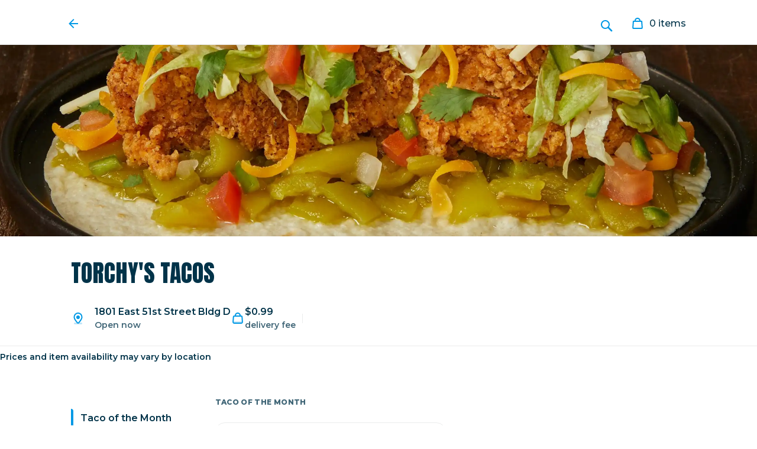

--- FILE ---
content_type: text/html; charset=utf-8
request_url: https://www.favordelivery.com/order-delivery/torchys-tacos-12/1801-east-51st-street-bldg-d-austin-tx-78723-5739/
body_size: 83581
content:
<!DOCTYPE html><html prefix="og: http://ogp.me/ns#" lang=en><head><link data-rh=true rel=alternate media="only Appscreen and (max-width: 640px)" href=https://m.favordelivery.com/order-delivery/torchys-tacos-12/1801-east-51st-street-bldg-d-austin-tx-78723-5739/ ><link data-rh=true rel=canonical href=https://www.favordelivery.com/order-delivery/torchys-tacos-12/1801-east-51st-street-bldg-d-austin-tx-78723-5739/ ><link rel=stylesheet href=https://static.pci.favor.dev/weborder/desktop/js/4304/main_c6f7f4c0e77ce34196cb.css><link rel=preconnect href=https://fonts.googleapis.com><link rel=preconnect href=https://fonts.gstatic.com><link href="https://fonts.googleapis.com/css2?family=Montserrat:wght@500;600;800&family=Anton:wght@400&display=swap" rel=stylesheet><!-- Google Tag Manager --><script>(function (w, d, s, l, i) {
        w[l] = w[l] || []; w[l].push({
          'gtm.start':
            new Date().getTime(), event: 'gtm.js'
        }); var f = d.getElementsByTagName(s)[0],
          j = d.createElement(s), dl = l != 'dataLayer' ? '&l=' + l : ''; j.async = true; j.src =
            'https://www.googletagmanager.com/gtm.js?id=' + i + dl; f.parentNode.insertBefore(j, f);
      })(window, document, 'script', 'dataLayer', 'GTM-PD9N87');</script><!-- End Google Tag Manager --><meta charset=utf-8><meta httpequiv=X-UA-Compatible content="IE=edge"><title data-rh=true>Torchy&#x27;s Tacos Delivery 1801 East 51st Street Bldg D Austin | Favor Delivery</title><meta name=viewport content="width=device-width,initial-scale=1"><link rel="shortcut icon" href=https://images.favordelivery.com/favicon.ico><meta data-rh=true property=og:locale content=en_US><meta data-rh=true property=og:type content=website><meta data-rh=true property=og:site_name content="Favor Delivery"><meta data-rh=true property=fb:admins content=503024726><meta data-rh=true property=fb:app_id content=406087299448174><meta data-rh=true name=twitter:card content=summary_large_image><meta data-rh=true name=twitter:site content=@Favor><meta data-rh=true name=twitter:creator content=@Favor><meta data-rh=true name=theme-color content=#0099E5><meta data-rh=true name=description content="Use Favor to get Torchy&#x27;s Tacos delivered in under an hour. Available today in Austin, TX."><meta data-rh=true property=og:title content="Torchy&#x27;s Tacos Delivery 1801 East 51st Street Bldg D Austin - Favor Delivery"><meta data-rh=true property=og:url content=https://favordelivery.com/order-delivery/torchys-tacos-12/1801-east-51st-street-bldg-d-austin-tx-78723-5739/ ><meta data-rh=true property=og:description content="Use Favor to get Torchy&#x27;s Tacos delivered in under an hour. Available today in Austin, TX."><meta data-rh=true property=og:image content=https://images.favordelivery.com/retailers/60616190c4d890789c07821f/1680644238.jpg/w-1200><meta data-rh=true property=og:image:alt content="Torchy&#x27;s Tacos"><meta data-rh=true name=twitter:image content=https://images.favordelivery.com/retailers/60616190c4d890789c07821f/1680644238.jpg/w-1200><style>html{line-height:1.5;font-size:62.5%;font-weight:500;font-style:normal;-ms-text-size-adjust:100%;-webkit-text-size-adjust:100%;box-sizing:border-box}*,:after,:before{box-sizing:inherit}body{font-family:Montserrat,Arial,Helvetica,sans-serif;color:var(--themeColorForegroundPrimary);margin:0;overflow-x:hidden;-webkit-font-smoothing:antialiased;-moz-osx-font-smoothing:grayscale;text-rendering:optimizeLegibility;scrollbar-gutter:stable}article,aside,figcaption,figure,footer,header,main,nav,section{display:block}a:active,a:hover{outline-width:0}a,button,div{outline-color:#0099e5}input,textarea{outline:0}b,strong{font-weight:inherit}b,strong{font-weight:bolder}img{border-style:none}svg:not(:root){overflow:hidden}button,input,optgroup,select,textarea{font-family:Montserrat,Arial,Helvetica,sans-serif;line-height:1.5;font-size:62.5%;font-weight:500;font-style:normal;margin:0}button,input{overflow:visible}button,select{text-transform:none}[type=reset],[type=submit],button,html [type=button]{-webkit-appearance:button}[type=button]::-moz-focus-inner,[type=reset]::-moz-focus-inner,[type=submit]::-moz-focus-inner,button::-moz-focus-inner{border-style:none;padding:0}[type=button]:-moz-focusring,[type=reset]:-moz-focusring,[type=submit]:-moz-focusring,button:-moz-focusring{outline:1px dotted ButtonText}h1,h2,h3,h4,h5,h6{margin:0;padding:0}.js-focus-visible :focus:not(.focus-visible){outline:0}.hidden{position:absolute;overflow:hidden;clip:rect(0 0 0 0);height:1px;width:1px;margin:-1px;padding:0;border:0}[data-js-focus-visible] :focus:not([data-focus-visible-added]){outline:0}.tux-cell{font-size:1.6rem;font-weight:600}.tux-body{font-size:1.4rem}.tupp-card-image{width:100%;border-radius:16px 16px 0 0;object-fit:cover;aspect-ratio:16/9}.tupp-image-card-cell{width:100%;background-color:#fff;border-radius:0 0 16px 16px}.tupp-skeleton-card{border-radius:16px 16px 0 0;aspect-ratio:16/9;background-color:#f3f4f5}.tupp-skeleton-cell-details{flex-direction:column;margin:16px}.tupp-skeleton-content{border-radius:4px}.tupp-skeleton-title{background-color:#e9ebed;margin-bottom:8px;height:2.5vh;width:12.5vw}.tupp-skeleton-detail{background-color:#f3f4f5;height:2vh;width:17vw}.tsqd-open-btn-container{opacity:.01}</style><style data-styled=true data-styled-version=5.3.11>body{--themeColorMode:light;--themeColorBackgroundPrimary:rgb(255 255 255);--themeColorBackgroundRaised:rgb(255 255 255);--themeColorBackgroundRecessed:rgb(38 44 51 / 4%);--themeColorBackgroundRecessedOpaque:rgb(248 248 248);--themeColorForegroundPrimary:rgb(0 51 73);--themeColorForegroundSecondary:rgb(0 51 73 / 75%);--themeColorForegroundDisabled:rgb(38 44 51 / 35%);--themeColorForegroundTint:rgb(38 44 51 / 9%);--themeColorForegroundSecondaryOpaque:rgb(64 102 119);--themeColorForegroundDisabledOpaque:rgb(171 181 189);--themeColorForegroundTintOpaque:rgb(233 235 237);--themeColorBluePrimaryHighContrast:rgb(14 110 180);--themeColorBluePrimary:rgb(0 153 229);--themeColorBlueTint75:rgb(0 153 229 / 75%);--themeColorBlueTint25:rgb(0 153 229 / 25%);--themeColorBlueTint08:rgb(0 153 229 / 8%);--themeColorGreenPrimary:rgb(34 135 2);--themeColorGreenTint75:rgb(34 135 2 / 75%);--themeColorGreenTint25:rgb(34 135 2 / 25%);--themeColorGreenTint08:rgb(34 135 2 / 8%);--themeColorLoyaltyGoldPrimaryHighContrast:rgb(192 121 0);--themeColorLoyaltyGoldPrimary:rgb(247 173 45);--themeColorLoyaltyGoldTint75:rgb(247 173 45 / 75%);--themeColorLoyaltyGoldTint25:rgb(247 173 45 / 25%);--themeColorLoyaltyGoldTint08:rgb(247 173 45 / 8%);--themeColorNavyPrimary:rgb(0 51 73);--themeColorNavyTint75:rgb(0 51 73 / 75%);--themeColorNavyTint25:rgb(0 51 73 / 25%);--themeColorNavyTint08:rgb(0 51 73 / 8%);--themeColorYellowPrimary:rgb(255 213 0);--themeColorYellowTint75:rgb(255 213 0 / 75%);--themeColorYellowTint25:rgb(255 213 0 / 25%);--themeColorYellowTint08:rgb(255 213 0 / 8%);--themeColorOrangePrimary:rgb(245 111 16);--themeColorOrangeTint75:rgb(245 111 16 / 75%);--themeColorOrangeTint25:rgb(245 111 16 / 25%);--themeColorOrangeTint08:rgb(245 111 16 / 8%);--themeColorRedPrimary:rgb(225 37 27);--themeColorRedTint75:rgb(225 37 27 / 75%);--themeColorRedTint25:rgb(225 37 27 / 25%);--themeColorRedTint08:rgb(225 37 27 / 8%);--themeColorShadow:rgb(23 27 31 / 8%);--themeColorOverlayDark:rgb(38 44 51 / 16%);--themeColorOverlayDefault:rgb(255 255 255 / 90%);--themeColorOverlayDisabled:rgb(38 44 51 / 40%);--themeColorNewspaper:rgb(250 248 243);--themeColorHebRed:rgb(225 37 27);--themeColorWhite:rgb(255 255 255);--themeColorBlack:rgb(0 0 0);--themeFontFamilyBody:"Montserrat",Arial,Helvetica,sans-serif;--themeFontLineHeight:calc(1em + 8px);--themeFontWeightLight:500;--themeFontWeightNormal:600;--themeFontWeightBold:800;--themeFontWeightHeader:800;--themeFontSizeCaption:12px;--themeFontSizeBody:14px;--themeFontSizeTitle:16px;--themeFontSizeH1:48px;--themeFontSizeH2:36px;--themeFontSizeH3:26px;--themeFontSizeH4:20px;--themeFontSizeH5:16px;--themeFontSizeH6:12px;--inputBorderRadius:8px}/*!sc*/data-styled.g1[id=sc-global-hDomxr1]{content:"sc-global-hDomxr1,"}/*!sc*/.fpgSVJ{display:-webkit-box;display:-webkit-flex;display:-ms-flexbox;display:flex;width:100%;font-size:14px;line-height:calc(1em + 8px);color:rgb(0 51 73)}/*!sc*/data-styled.g87[id=favorCell__FavorCellDiv-tupp__sc-1p9cr55-0]{content:"fpgSVJ,"}/*!sc*/.dnGyKG{-webkit-box-flex:1;-webkit-flex-grow:1;-ms-flex-positive:1;flex-grow:1;overflow:hidden;display:-webkit-box;display:-webkit-flex;display:-ms-flexbox;display:flex;color:rgb(0 51 73)}/*!sc*/data-styled.g88[id=favorCell__DetailDiv-tupp__sc-1p9cr55-1]{content:"dnGyKG,"}/*!sc*/.dpdxU{font-size:16px}/*!sc*/data-styled.g89[id=favorCell__ContentTitle-tupp__sc-1p9cr55-2]{content:"dpdxU,"}/*!sc*/.gRqxoi{display:-webkit-box;display:-webkit-flex;display:-ms-flexbox;display:flex;min-width:0;-webkit-flex-direction:column;-ms-flex-direction:column;flex-direction:column;-webkit-box-pack:center;-webkit-justify-content:center;-ms-flex-pack:center;justify-content:center}/*!sc*/.gRqxoi>div{margin-bottom:4px}/*!sc*/.gRqxoi>div:last-child{margin:0}/*!sc*/data-styled.g90[id=favorCell__ContentDiv-tupp__sc-1p9cr55-3]{content:"gRqxoi,"}/*!sc*/.caovki{display:-webkit-box;display:-webkit-flex;display:-ms-flexbox;display:flex;-webkit-align-items:center;-webkit-box-align:center;-ms-flex-align:center;align-items:center;font-weight:600;font-size:16px}/*!sc*/data-styled.g91[id=favorCell__TitleWrapper-tupp__sc-1p9cr55-4]{content:"caovki,"}/*!sc*/.duLRKQ{display:-webkit-box;display:-webkit-flex;display:-ms-flexbox;display:flex;-webkit-align-items:center;-webkit-box-align:center;-ms-flex-align:center;align-items:center;margin-right:16px}/*!sc*/.duLRKQ img{max-width:48px;max-height:48px;border-radius:50%}/*!sc*/.duLRKQ svg{max-width:48px;max-height:48px}/*!sc*/data-styled.g96[id=favorCell__PictureContainer-tupp__sc-1p9cr55-9]{content:"duLRKQ,"}/*!sc*/.gsnGvq{display:-webkit-box;display:-webkit-flex;display:-ms-flexbox;display:flex;-webkit-flex-shrink:0;-ms-flex-negative:0;flex-shrink:0;-webkit-align-items:center;-webkit-box-align:center;-ms-flex-align:center;align-items:center;margin-left:16px}/*!sc*/.gsnGvq img{width:80px;height:80px;object-fit:cover;border-radius:var(--inputBorderRadius)}/*!sc*/.gsnGvq svg{max-width:48px;max-height:48px;vertical-align:bottom}/*!sc*/data-styled.g97[id=favorCell__Actions-tupp__sc-1p9cr55-10]{content:"gsnGvq,"}/*!sc*/.dLPgsu{position:fixed;bottom:0;left:50%;-webkit-transform:translateX(-50%);-ms-transform:translateX(-50%);transform:translateX(-50%);display:-webkit-box;display:-webkit-flex;display:-ms-flexbox;display:flex;-webkit-flex-direction:column;-ms-flex-direction:column;flex-direction:column;-webkit-align-items:center;-webkit-box-align:center;-ms-flex-align:center;align-items:center;margin:8px 0;z-index:100;top:0;bottom:initial;-webkit-flex-direction:column-reverse;-ms-flex-direction:column-reverse;flex-direction:column-reverse}/*!sc*/.izlcfV{position:fixed;bottom:0;left:50%;-webkit-transform:translateX(-50%);-ms-transform:translateX(-50%);transform:translateX(-50%);display:-webkit-box;display:-webkit-flex;display:-ms-flexbox;display:flex;-webkit-flex-direction:column;-ms-flex-direction:column;flex-direction:column;-webkit-align-items:center;-webkit-box-align:center;-ms-flex-align:center;align-items:center;margin:8px 0;z-index:100}/*!sc*/data-styled.g176[id=toast__TuppToastWrapper-tupp__sc-1v6towc-1]{content:"dLPgsu,izlcfV,"}/*!sc*/.fIpLVI{font-size:inherit;font-weight:inherit;color:inherit;text-align:center;background:0 0;display:inline-block;padding:0;margin:0;border:none;cursor:pointer}/*!sc*/data-styled.g229[id=Button--1562kxi]{content:"fIpLVI,"}/*!sc*/.bjTtIr{display:inline-block;height:2.4rem;position:relative;text-align:center;margin-left:8px}/*!sc*/data-styled.g233[id=Items--777z1h]{content:"bjTtIr,"}/*!sc*/.VkdtB{display:-webkit-box;display:-webkit-flex;display:-ms-flexbox;display:flex;-webkit-align-items:center;-webkit-box-align:center;-ms-flex-align:center;align-items:center;font-size:14px;color:rgb(0 51 73);font-weight:600;background:0 0;-webkit-text-decoration:none;text-decoration:none;margin-left:16px}/*!sc*/.VkdtB:hover{cursor:pointer}/*!sc*/@media (min-width:375px){.VkdtB{font-size:16px}}/*!sc*/data-styled.g243[id=StyledLink--jl4i5h]{content:"VkdtB,"}/*!sc*/.eFvTEz{opacity:0 display:flex;-webkit-align-items:center;-webkit-box-align:center;-ms-flex-align:center;align-items:center;width:100%;position:fixed;top:0;left:0;height:76px;padding:1.6rem 6.4rem;z-index:3;-webkit-transition:background-color .1s ease-in-out;transition:background-color .1s ease-in-out;background-color:transparent;padding:1.6rem 2.4rem}/*!sc*/.eFvTEz.opaque{border-bottom:1px solid #e9ebed;background:#fff}/*!sc*/@media (min-width:768px){.eFvTEz{padding:1.6rem 8rem}}/*!sc*/@media (min-width:992px){.eFvTEz{padding:1.6rem 12rem}}/*!sc*/data-styled.g268[id=StyledSiteHeader--atcia]{content:"eFvTEz,"}/*!sc*/.jYxsiA{display:-webkit-box;display:-webkit-flex;display:-ms-flexbox;display:flex;-webkit-align-items:center;-webkit-box-align:center;-ms-flex-align:center;align-items:center;-webkit-box-pack:justify;-webkit-justify-content:space-between;-ms-flex-pack:justify;justify-content:space-between;width:100%;margin:0 auto;gap:1rem}/*!sc*/data-styled.g269[id=StyledHeaderInnerWrapper--vjuuzs]{content:"jYxsiA,"}/*!sc*/.dxeaBO{background:rgb(255 255 255);border-radius:100%;display:-webkit-box;display:-webkit-flex;display:-ms-flexbox;display:flex;-webkit-align-items:center;-webkit-box-align:center;-ms-flex-align:center;align-items:center;cursor:pointer;box-shadow:0 8px 32px rgba(23,27,31,.16);-webkit-transition:box-shadow .1s ease-in-out;transition:box-shadow .1s ease-in-out;padding:1rem}/*!sc*/.dxeaBO.opaque{box-shadow:none}/*!sc*/.dxeaBO:hover:not(.opaque){box-shadow:0 2px 8px rgba(23,27,31,.16)}/*!sc*/.dxeaBO:active:not(.opaque){box-shadow:0 1px 4px rgba(23,27,31,.16)}/*!sc*/.dxeaBO.opaque{padding-left:0;margin-left:-8px}/*!sc*/@media (min-width:768px){.dxeaBO{border-radius:24px;padding:1rem 1.6rem 1rem .8rem}}/*!sc*/data-styled.g271[id=StyledBackLink--120j3ii]{content:"dxeaBO,"}/*!sc*/.jMOtyI{display:-webkit-box;display:-webkit-flex;display:-ms-flexbox;display:flex;-webkit-flex-direction:row;-ms-flex-direction:row;flex-direction:row;gap:1rem;max-height:48px}/*!sc*/data-styled.g273[id=StyledHeaderGroup--1jl69zm]{content:"jMOtyI,"}/*!sc*/.gMEgMF{box-shadow:0 8px 32px rgba(23,27,31,.16);-webkit-transition:box-shadow .1s ease-in-out;transition:box-shadow .1s ease-in-out;background:rgb(255 255 255);border-radius:24px;padding:1rem 1.6rem 1rem 1.2rem;margin:0;display:-webkit-box!important;display:-webkit-flex!important;display:-ms-flexbox!important;display:flex!important;font-weight:500}/*!sc*/.gMEgMF.opaque{box-shadow:none}/*!sc*/.gMEgMF:hover:not(.opaque){box-shadow:0 2px 8px rgba(23,27,31,.16)}/*!sc*/.gMEgMF:active:not(.opaque){box-shadow:0 1px 4px rgba(23,27,31,.16)}/*!sc*/.gMEgMF.opaque{padding-right:0}/*!sc*/data-styled.g274[id=StyledCartLink--3ndkrt]{content:"gMEgMF,"}/*!sc*/.hgweeX{box-shadow:0 8px 32px rgba(23,27,31,.16);-webkit-transition:box-shadow .1s ease-in-out;transition:box-shadow .1s ease-in-out;background:rgb(255 255 255);border-radius:100%;border:0 none;cursor:pointer}/*!sc*/.hgweeX.opaque{box-shadow:none}/*!sc*/.hgweeX:hover:not(.opaque){box-shadow:0 2px 8px rgba(23,27,31,.16)}/*!sc*/.hgweeX:active:not(.opaque){box-shadow:0 1px 4px rgba(23,27,31,.16)}/*!sc*/@media (min-width:375px){.hgweeX{padding:1rem;width:44px;height:44px}}/*!sc*/@media (min-width:768px){.hgweeX{padding:1.6rem;width:56px;height:56px}}/*!sc*/data-styled.g279[id=StyledSearchLink--g2i3ru]{content:"hgweeX,"}/*!sc*/.fBmoSP{background-color:rgb(255 255 255);-webkit-box-flex:1;-webkit-flex-grow:1;-ms-flex-positive:1;flex-grow:1}/*!sc*/data-styled.g282[id=StyledMenuBodyWrapper--1h3bhbn]{content:"fBmoSP,"}/*!sc*/.hGfVXv{-webkit-box-pack:justify;-webkit-justify-content:space-between;-ms-flex-pack:justify;justify-content:space-between;-webkit-align-items:center;-webkit-box-align:center;-ms-flex-align:center;align-items:center;width:100%;grid-template-columns:2fr 1fr;display:grid;gap:1.6rem}/*!sc*/data-styled.g289[id=StyledMerchantNameWrapper--1ej1nq2]{content:"hGfVXv,"}/*!sc*/.bUfAmu{display:-webkit-box;display:-webkit-flex;display:-ms-flexbox;display:flex;-webkit-box-pack:justify;-webkit-justify-content:space-between;-ms-flex-pack:justify;justify-content:space-between;max-width:128rem;-webkit-align-items:center;-webkit-box-align:center;-ms-flex-align:center;align-items:center}/*!sc*/@media (min-width:375px){.bUfAmu{display:-webkit-box;display:-webkit-flex;display:-ms-flexbox;display:flex}}/*!sc*/@media (min-width:768px){.bUfAmu{display:-webkit-box;display:-webkit-flex;display:-ms-flexbox;display:flex}}/*!sc*/data-styled.g291[id=StyledMenuBodyMerchantName--1mpnlc3]{content:"bUfAmu,"}/*!sc*/.dHwEMT{margin:auto;width:100%;z-index:1}/*!sc*/data-styled.g292[id=StyledMenuBodyInnerWrapper--drbb8o]{content:"dHwEMT,"}/*!sc*/.hevrmD{display:block;width:auto;margin:2rem 2.4rem 0;background-color:rgb(255 255 255)}/*!sc*/@media (min-width:768px){.hevrmD{margin:3.2rem 8rem 0;position:-webkit-sticky;position:sticky;top:76px;z-index:1}}/*!sc*/@media (min-width:992px){.hevrmD{margin:3.2rem 0 0;padding:0 12rem}}/*!sc*/data-styled.g293[id=StyledHeader--sd3wrj]{content:"hevrmD,"}/*!sc*/.iHthsG{font-size:1.6rem;color:rgb(0 51 73);font-weight:600}/*!sc*/data-styled.g294[id=StyledPrice--10ggv8x]{content:"iHthsG,"}/*!sc*/.mZhde{color:rgb(0 51 73 / 75%);font-size:1.4rem;font-weight:600}/*!sc*/data-styled.g296[id=StyledDescriptionText--ul0h7r]{content:"mZhde,"}/*!sc*/.cTpRrJ{color:rgb(0 51 73 / 75%);font-size:1.4rem;font-weight:600}/*!sc*/.cTpRrJ>div:first-child{margin-bottom:0;color:rgb(0 51 73)}/*!sc*/data-styled.g297[id=StyledFavorCellDetailsContent--106dy7a]{content:"cTpRrJ,"}/*!sc*/.cdYkzf{width:auto;gap:4rem;display:-webkit-box;display:-webkit-flex;display:-ms-flexbox;display:flex;font-size:1.4rem;padding:1.2rem 3.2rem;border-bottom:none;display:block;color:rgb(0 51 73);background-color:rgb(38 44 51 / 4%)}/*!sc*/.cdYkzf>:first-child{padding-bottom:.8rem;border-bottom:1px solid rgb(38 44 51 / 9%);width:100%}/*!sc*/.cdYkzf>:last-child{padding-top:.8rem}/*!sc*/@media (min-width:768px){.cdYkzf{width:100%;background-color:transparent;padding:2.4rem 8rem;margin:0;border-bottom:none}.cdYkzf>*{border-radius:0;padding:0}}/*!sc*/@media (min-width:992px){.cdYkzf{display:-webkit-box;display:-webkit-flex;display:-ms-flexbox;display:flex;padding:2.4rem 12rem;border-bottom:1px solid rgb(38 44 51 / 9%)}.cdYkzf>:first-child{padding-bottom:0;margin-bottom:0;width:-webkit-fit-content;width:-moz-fit-content;width:fit-content;border-bottom:none}.cdYkzf>:last-child{padding-top:0}}/*!sc*/data-styled.g298[id=StyledHeaderItemWrapper--lnqmrj]{content:"cdYkzf,"}/*!sc*/.kkMWKq{width:100%;background-color:rgb(255 255 255);padding:2rem 2.4rem}/*!sc*/@media (min-width:375px){.kkMWKq{padding:2.4rem 1.6rem}}/*!sc*/@media (min-width:768px){.kkMWKq{padding:2.4rem 8rem}}/*!sc*/@media (min-width:992px){.kkMWKq{padding:4rem 12rem}}/*!sc*/data-styled.g299[id=StyledMenuSection--183z6jc]{content:"kkMWKq,"}/*!sc*/.guOHty{font-weight:400;text-transform:uppercase;font-family:Anton,sans-serif;color:rgb(0 51 73);font-size:4rem}/*!sc*/data-styled.g300[id=StyledMerchantName--lh7ukc]{content:"guOHty,"}/*!sc*/.jhMBMl{padding:1.6rem 0}/*!sc*/@media (min-width:768px){.jhMBMl{margin-left:1.6rem}}/*!sc*/data-styled.g303[id=StyledMenuSectionNavItem--hy5xkb]{content:"jhMBMl,"}/*!sc*/.gEaBQB{list-style-type:none;border-bottom:1px solid rgb(38 44 51 / 9%)}/*!sc*/.gEaBQB:last-child{border-bottom:0 none;margin:0 0 1.6rem 0}/*!sc*/@media (min-width:768px){.gEaBQB{display:-webkit-box;display:-webkit-flex;display:-ms-flexbox;display:flex;-webkit-flex-direction:row;-ms-flex-direction:row;flex-direction:row;-webkit-align-items:center;-webkit-box-align:center;-ms-flex-align:center;align-items:center;position:relative}.gEaBQB.selected::before{content:'';display:inline-block;position:absolute;width:4px;height:32px;background-color:rgb(0 153 229);border-top-right-radius:4px;border-bottom-right-radius:4px}}/*!sc*/data-styled.g304[id=StyledMenuSectionListItem--f44n1q]{content:"gEaBQB,"}/*!sc*/.fSJmRt{padding:0}/*!sc*/data-styled.g305[id=StyledMenuSectionList--1qa6c8k]{content:"fSJmRt,"}/*!sc*/.ciCKBb{overflow-y:auto;overflow-x:hidden}/*!sc*/@media (min-width:768px){.ciCKBb{max-height:calc(100vh - 220px)}}/*!sc*/@media (min-width:992px){.ciCKBb{max-height:auto}}/*!sc*/data-styled.g306[id=StyledSectionNavWrapper--rm7clz]{content:"ciCKBb,"}/*!sc*/.gSLKpw{display:grid;grid-template-columns:1fr;-webkit-scrollbar-width:none;-moz-scrollbar-width:none;-ms-scrollbar-width:none;scrollbar-width:none;-ms-overflow-style:none}/*!sc*/.gSLKpw::-webkit-scrollbar{display:none}/*!sc*/@media (min-width:768px){.gSLKpw{grid-template-columns:1fr 2fr;gap:1.6rem}.gSLKpw>:first-child{height:100vh;overflow-y:auto;position:-webkit-sticky;position:sticky;top:180px}}/*!sc*/@media (min-width:992px){.gSLKpw{grid-template-columns:1fr 3fr}}/*!sc*/@media (min-width:1200px){.gSLKpw{grid-template-columns:2fr 7fr}}/*!sc*/data-styled.g307[id=StyledMenuItemNavWrapper--yoqryp]{content:"gSLKpw,"}/*!sc*/.gTcRuF{-webkit-transform:rotate(-90deg);-ms-transform:rotate(-90deg);transform:rotate(-90deg)}/*!sc*/@media (min-width:768px){.gTcRuF{display:none}}/*!sc*/data-styled.g308[id=StyledChevronWrapper--g44w0r]{content:"gTcRuF,"}/*!sc*/.kvjjk{-webkit-text-decoration:none;text-decoration:none}/*!sc*/.kvjjk:hover{-webkit-text-decoration:underline solid rgb(0 153 229) 1.5px;text-decoration:underline solid rgb(0 153 229) 1.5px;text-underline-offset:1.5px}/*!sc*/data-styled.g309[id=StyledSectionNavLink--luxjwk]{content:"kvjjk,"}/*!sc*/.bWUjVj{display:grid;grid-template-columns:1fr;height:-webkit-fit-content;height:-moz-fit-content;height:fit-content;overflow-y:hidden;gap:2.4rem;padding:0 2.4rem 2.4rem 2.4rem}/*!sc*/@media (min-width:768px){.bWUjVj{gap:1.6rem;padding:0 0 8rem 0}}/*!sc*/@media (min-width:1200px){.bWUjVj{grid-template-columns:minmax(0,1fr) minmax(0,1fr)}}/*!sc*/@media (min-width:1800px){.bWUjVj{grid-template-columns:minmax(0,1fr) minmax(0,1fr) minmax(0,1fr)}}/*!sc*/data-styled.g310[id=StyledItemGridWrapper--y5oce8]{content:"bWUjVj,"}/*!sc*/.gxJayb{-webkit-letter-spacing:0.03em;-moz-letter-spacing:0.03em;-ms-letter-spacing:0.03em;letter-spacing:.03em;color:rgb(0 51 73 / 75%);font-weight:800;font-size:12px;line-height:2rem;text-transform:uppercase;margin-bottom:2.4rem;position:-webkit-sticky;position:sticky;top:0;background-color:rgb(255 255 255);z-index:1;padding:0 0 .8rem 1.6rem}/*!sc*/.gxJayb.inline{padding:0;margin:0}/*!sc*/.gxJayb.hasAnnouncements{margin-bottom:0}/*!sc*/@media (min-width:375px){.gxJayb{padding:1.6rem 2.4rem}}/*!sc*/@media (min-width:768px){.gxJayb{padding:0}}/*!sc*/data-styled.g311[id=StyledItemGridTitle--1f65e9m]{content:"gxJayb,"}/*!sc*/.hjMjNN{position:fixed;top:76;left:0;top:74px;background-color:rgb(255 255 255);height:calc(100vh - 80px);width:100%;-webkit-transition:-webkit-transform .2s ease-in-out;-webkit-transition:transform .2s ease-in-out;transition:transform .2s ease-in-out;-webkit-transform:translateX(100%);-ms-transform:translateX(100%);transform:translateX(100%)}/*!sc*/.hjMjNN.active{-webkit-transform:translateX(0);-ms-transform:translateX(0);transform:translateX(0);z-index:1}/*!sc*/@media (min-width:375px){.hjMjNN{overflow:scroll}}/*!sc*/@media (min-width:768px){.hjMjNN{overflow:hidden;-webkit-transition:none;transition:none;position:static;height:auto}.hjMjNN.showOverflow{overflow:visible}.hjMjNN.active{z-index:auto}}/*!sc*/data-styled.g312[id=StyledResponsivePanel--gjsuw2]{content:"hjMjNN,"}/*!sc*/.clwNhy{display:-webkit-box;display:-webkit-flex;display:-ms-flexbox;display:flex;-webkit-align-items:center;-webkit-box-align:center;-ms-flex-align:center;align-items:center;gap:1.2rem;font-size:14px}/*!sc*/data-styled.g313[id=DeliveryFeeWrapper--1hl0tdw]{content:"clwNhy,"}/*!sc*/.hKMDlh{width:-webkit-fit-content;width:-moz-fit-content;width:fit-content;-webkit-align-items:center;-webkit-box-align:center;-ms-flex-align:center;align-items:center}/*!sc*/data-styled.g319[id=StyledFavorCell--56uz41]{content:"hKMDlh,"}/*!sc*/.ffmudW{-webkit-align-items:center;-webkit-box-align:center;-ms-flex-align:center;align-items:center;font-size:1.4rem;display:-webkit-box;display:-webkit-flex;display:-ms-flexbox;display:flex;-webkit-flex-direction:row;-ms-flex-direction:row;flex-direction:row;gap:.4rem}/*!sc*/@media (min-width:375px){.ffmudW{width:100%}}/*!sc*/@media (min-width:768px){.ffmudW{width:-webkit-fit-content;width:-moz-fit-content;width:fit-content}}/*!sc*/data-styled.g320[id=StyledDeliveryInfoSection--lurbg2]{content:"ffmudW,"}/*!sc*/.iFkpZv{display:-webkit-box;display:-webkit-flex;display:-ms-flexbox;display:flex;-webkit-flex-direction:column;-ms-flex-direction:column;flex-direction:column;position:relative}/*!sc*/.iFkpZv:after{content:'';position:absolute;right:0;top:50%;-webkit-transform:translateY(-50%);-ms-transform:translateY(-50%);transform:translateY(-50%);height:1.6rem;width:1px;background-color:rgb(38 44 51 / 9%)}/*!sc*/@media (min-width:375px){.iFkpZv{padding:0;width:50%}}/*!sc*/@media (min-width:768px){.iFkpZv{padding-right:1.2rem;width:auto}}/*!sc*/data-styled.g321[id=StyledDeliveryFeeContainer--1fk4lbq]{content:"iFkpZv,"}/*!sc*/.inczBJ{color:var(--themeColorForegroundPrimary);font-size:1.6rem;display:-webkit-box;display:-webkit-flex;display:-ms-flexbox;display:flex;gap:.4rem;margin:0;font-weight:600}/*!sc*/data-styled.g328[id=StyledDeliveryText--1qfp8gp]{content:"inczBJ,"}/*!sc*/.fwEEHy{position:static;background-size:cover;background-position:center;width:100%;top:0;left:0;z-index:0;height:25rem;min-height:25rem;background-image:url(https://images.favordelivery.com/retailers/60616190c4d890789c07821f/1680644238.jpg/q-50_w-860_f-webp)}/*!sc*/@media (min-width:768px){.fwEEHy{height:400px;position:fixed;z-index:-1;min-height:400px;background-image:url(https://images.favordelivery.com/retailers/60616190c4d890789c07821f/1680644238.jpg/q-50_w-1536_f-webp)}}/*!sc*/@media (min-width:992px){.fwEEHy{position:fixed;background-image:url(https://images.favordelivery.com/retailers/60616190c4d890789c07821f/1680644238.jpg/q-50_w-1984_f-webp)}}/*!sc*/@media (min-width:1200px){.fwEEHy{background-image:url(https://images.favordelivery.com/retailers/60616190c4d890789c07821f/1680644238.jpg/q-50_w-2400_f-webp)}}/*!sc*/data-styled.g357[id=HeroImage--lqxgha]{content:"fwEEHy,"}/*!sc*/.gBpVZf{position:relative;display:-webkit-box;display:-webkit-flex;display:-ms-flexbox;display:flex;-webkit-flex-flow:column nowrap;-ms-flex-flow:column nowrap;flex-flow:column nowrap;margin-top:76px}/*!sc*/@media (min-width:768px){.gBpVZf:not(.isFeaturedListPage){margin-top:40rem}.gBpVZf.merchandisingEnabled:not(.isFeaturedListPage){margin-top:31.9rem}}/*!sc*/@media (min-width:992px){.gBpVZf{min-height:calc(100vh - 40rem - 88px)}.gBpVZf.merchandisingEnabled:not(.isFeaturedListPage){margin-top:31.9rem}.gBpVZf:not(.isFeaturedListPage):not(.merchandisingEnabled){margin-top:40rem}}/*!sc*/data-styled.g380[id=StyledMain--1t4s20r]{content:"gBpVZf,"}/*!sc*/.elCHxq{font-weight:400;font-size:1.8rem;background-color:rgb(0 153 229);line-height:2;padding:24px 64px}/*!sc*/.elCHxq.displayVariant-menu{padding:2.4rem}/*!sc*/@media (min-width:768px){.elCHxq.displayVariant-menu{padding:2.4rem 8rem}}/*!sc*/@media (min-width:992px){.elCHxq.displayVariant-menu{padding:2.4rem 12rem}}/*!sc*/@media screen and (max-width:570px){.elCHxq:not(.displayVariant-menu){padding:2rem}}/*!sc*/data-styled.g411[id=FavorFooter--19ugqf2]{content:"elCHxq,"}/*!sc*/.fpjAKm{width:100%;max-width:128rem;margin:0 auto}/*!sc*/.fpjAKm.displayVariant-menu{max-width:100%}/*!sc*/data-styled.g412[id=FavorFooterContainer--1kc9xwo]{content:"fpjAKm,"}/*!sc*/.jmKnLO{display:-webkit-box;display:-webkit-flex;display:-ms-flexbox;display:flex;-webkit-flex-flow:row wrap;-ms-flex-flow:row wrap;flex-flow:row wrap;gap:2.4rem;padding-bottom:2.4rem;border-bottom:.2rem solid rgba(255,255,255,.2);-webkit-box-pack:justify;-webkit-justify-content:space-between;-ms-flex-pack:justify;justify-content:space-between;-webkit-align-items:center;-webkit-box-align:center;-ms-flex-align:center;align-items:center;font-size:2rem;font-weight:800;line-height:1}/*!sc*/.jmKnLO:last-child{border-bottom:none}/*!sc*/@media screen and (max-width:670px){.jmKnLO{-webkit-flex-flow:column nowrap;-ms-flex-flow:column nowrap;flex-flow:column nowrap}.jmKnLO ul{-webkit-align-self:flex-start;-ms-flex-item-align:start;align-self:flex-start}}/*!sc*/data-styled.g413[id=UpperSectionContainer--4oh7fa]{content:"jmKnLO,"}/*!sc*/.lbFCVx{display:-webkit-box;display:-webkit-flex;display:-ms-flexbox;display:flex;gap:1.6rem;margin-right:.8rem;-webkit-order:1;-ms-flex-order:1;order:1}/*!sc*/@media screen and (max-width:670px){.lbFCVx{display:grid;grid-template-columns:1fr 1fr;width:100%;margin-right:0}}/*!sc*/@media screen and (max-width:570px){.lbFCVx{display:-webkit-box;display:-webkit-flex;display:-ms-flexbox;display:flex;-webkit-flex-flow:column nowrap;-ms-flex-flow:column nowrap;flex-flow:column nowrap}}/*!sc*/data-styled.g414[id=ExternalButtonsContainer--667xm4]{content:"lbFCVx,"}/*!sc*/.dKwYqu{height:4.8rem;display:-webkit-box;display:-webkit-flex;display:-ms-flexbox;display:flex;-webkit-box-pack:center;-webkit-justify-content:center;-ms-flex-pack:center;justify-content:center;-webkit-align-items:center;-webkit-box-align:center;-ms-flex-align:center;align-items:center;padding:0 1.6rem;width:auto;white-space:nowrap;-webkit-text-decoration:none;text-decoration:none;border-radius:8px;text-transform:uppercase;font-weight:800;font-size:1.6rem;line-height:1.95rem}/*!sc*/.dKwYqu:hover{-webkit-transform:none;-ms-transform:none;transform:none;background-color:initial}/*!sc*/.dKwYqu.link-button-white,.dKwYqu.link-button-white:hover{background-color:rgb(255 255 255);color:rgb(0 153 229)}/*!sc*/.dKwYqu.link-button-blue,.dKwYqu.link-button-blue:hover{background-color:rgba(255,255,255,.2);color:rgb(255 255 255)}/*!sc*/data-styled.g415[id=ExternalButtonLink--48sgnw]{content:"dKwYqu,"}/*!sc*/.iooYpo{-webkit-order:3;-ms-flex-order:3;order:3}/*!sc*/.iooYpo ul{display:-webkit-box;display:-webkit-flex;display:-ms-flexbox;display:flex;-webkit-flex-flow:row nowrap;-ms-flex-flow:row nowrap;flex-flow:row nowrap;gap:3.2rem}/*!sc*/@media screen and (max-width:760px){.iooYpo{width:100%}.iooYpo ul{display:grid;grid-template-columns:1fr 1fr 1fr;width:100%;gap:1.2rem}}/*!sc*/@media screen and (max-width:570px){.iooYpo ul{grid-template-columns:1fr 1fr}}/*!sc*/data-styled.g416[id=NavLinks--1crbc6z]{content:"iooYpo,"}/*!sc*/.bwZrPC{-webkit-order:2;-ms-flex-order:2;order:2;display:-webkit-box;display:-webkit-flex;display:-ms-flexbox;display:flex;margin:0;padding:0}/*!sc*/data-styled.g418[id=SocialLinks--1cuvkli]{content:"bwZrPC,"}/*!sc*/.dRLZBu{color:rgb(255 255 255);cursor:pointer}/*!sc*/data-styled.g419[id=PrivacyChoicesLink--x1nq1o]{content:"dRLZBu,"}/*!sc*/.cDmpvO{color:rgba(255,255,255,.5)}/*!sc*/data-styled.g422[id=CopyrightSpan--1ybss0r]{content:"cDmpvO,"}/*!sc*/.cLaxdR{margin-top:2.4rem;-webkit-flex-flow:row wrap;-ms-flex-flow:row wrap;flex-flow:row wrap;gap:1.6rem;font-size:1.4rem;font-weight:600;border-bottom:.2rem solid rgba(255,255,255,.2);display:-webkit-box;display:-webkit-flex;display:-ms-flexbox;display:flex;-webkit-box-pack:justify;-webkit-justify-content:space-between;-ms-flex-pack:justify;justify-content:space-between;-webkit-align-items:center;-webkit-box-align:center;-ms-flex-align:center;align-items:center}/*!sc*/.cLaxdR:last-child{border-bottom:none}/*!sc*/@media screen and (max-width:570px){.cLaxdR{display:-webkit-box;display:-webkit-flex;display:-ms-flexbox;display:flex;-webkit-flex-flow:column;-ms-flex-flow:column;flex-flow:column;-webkit-align-items:flex-start;-webkit-box-align:flex-start;-ms-flex-align:flex-start;align-items:flex-start;gap:0;font-size:1.2rem}}/*!sc*/data-styled.g423[id=LegalSection--sty3wp]{content:"cLaxdR,"}/*!sc*/.IGWaQ{display:-webkit-box;display:-webkit-flex;display:-ms-flexbox;display:flex;gap:3.2rem;margin:0;padding:0;list-style:none}/*!sc*/@media screen and (max-width:570px){.IGWaQ{-webkit-flex-flow:column;-ms-flex-flow:column;flex-flow:column;gap:.8rem;margin-top:.8rem}}/*!sc*/data-styled.g425[id=LegalLinksList--9547z6]{content:"IGWaQ,"}/*!sc*/.bEgrxC{margin:0;padding:0;list-style:none}/*!sc*/.bEgrxC .nav-ul{font-weight:800;font-size:2rem;line-height:2}/*!sc*/.bEgrxC .city-ul{font-size:1.6rem;font-weight:600}/*!sc*/@media screen and (max-width:570px){.bEgrxC.city-column-3,.bEgrxC.city-column-4,.bEgrxC.city-column-5,.bEgrxC.city-column-6,.bEgrxC.city-column-7,.bEgrxC.city-column-8{display:none}}/*!sc*/@media screen and (min-width:571px) and (max-width:700px){.bEgrxC.city-column-4,.bEgrxC.city-column-5,.bEgrxC.city-column-6,.bEgrxC.city-column-7,.bEgrxC.city-column-8{display:none}}/*!sc*/@media screen and (min-width:701px) and (max-width:860px){.bEgrxC.city-column-5,.bEgrxC.city-column-6,.bEgrxC.city-column-7,.bEgrxC.city-column-8{display:none}}/*!sc*/data-styled.g426[id=UlStyle--107ok5y]{content:"bEgrxC,"}/*!sc*/.fbElyn{font-size:1.6rem;font-weight:600;line-height:2.4rem}/*!sc*/data-styled.g427[id=NavLi--19ubg8e]{content:"fbElyn,"}/*!sc*/.aLFhO{color:rgb(255 255 255);-webkit-text-decoration:none;text-decoration:none}/*!sc*/data-styled.g428[id=NavA--akq4e]{content:"aLFhO,"}/*!sc*/.iVnSYX{display:inline-block}/*!sc*/.iVnSYX:nth-child(n+2){margin-left:1.6rem}/*!sc*/data-styled.g429[id=SocialLi--1tkszv]{content:"iVnSYX,"}/*!sc*/.gXmQhq{display:-webkit-box;display:-webkit-flex;display:-ms-flexbox;display:flex;width:3rem;height:3rem;border-radius:50%;-webkit-align-items:center;-webkit-box-align:center;-ms-flex-align:center;align-items:center;-webkit-box-pack:center;-webkit-justify-content:center;-ms-flex-pack:center;justify-content:center}/*!sc*/data-styled.g430[id=SocialA--cuqp3j]{content:"gXmQhq,"}/*!sc*/.gxLGWD{position:absolute;left:-400vw}/*!sc*/data-styled.g431[id=SocialSpan--dfbxaw]{content:"gxLGWD,"}/*!sc*/.dWmvlT{background-color:rgb(38 44 51 / 4%);padding:1.6rem 2.4rem;margin:0 -2.4rem;border-top:1px solid rgb(38 44 51 / 9%);border-bottom:1px solid rgb(38 44 51 / 9%)}/*!sc*/.dWmvlT.categoryAnnouncement{margin:0 0 2.4rem 0}/*!sc*/@media (min-width:768px){.dWmvlT{padding:0 0 1.6rem 0;margin:0;border-top:0 none;border-bottom:0 none;background-color:transparent}.dWmvlT.categoryAnnouncement{padding:0}}/*!sc*/data-styled.g452[id=StyledAnnouncementWrapper--1673bak]{content:"dWmvlT,"}/*!sc*/.bSmtBW{font-size:14px;width:100%;-webkit-line-clamp:3;line-clamp:3;display:-webkit-box;-webkit-box-orient:vertical;overflow:hidden;margin:0}/*!sc*/@media (min-width:768px){.bSmtBW{display:block;font-weight:600;margin-top:8px}.bSmtBW.categoryAnnouncement{margin-top:.8rem;font-weight:600;margin-bottom:2.4rem;color:rgb(0 51 73 / 75%)}}/*!sc*/data-styled.g453[id=StyledAnnouncementMessage--196zs2d]{content:"bSmtBW,"}/*!sc*/.iunpsV{position:relative;border-bottom:1px solid rgb(38 44 51 / 9%);height:-webkit-fit-content;height:-moz-fit-content;height:fit-content;display:-webkit-box;display:-webkit-flex;display:-ms-flexbox;display:flex;-webkit-flex-direction:row;-ms-flex-direction:row;flex-direction:row;-webkit-box-pack:justify;-webkit-justify-content:space-between;-ms-flex-pack:justify;justify-content:space-between;cursor:pointer;padding:0 1.6rem 1.6rem 0}/*!sc*/.iunpsV.unavailable{cursor:not-allowed}/*!sc*/.iunpsV:focus-visible{outline-color:rgb(0 153 229)}/*!sc*/@media (min-width:375px){.iunpsV{padding:0 0 2.4rem 0}}/*!sc*/@media (min-width:768px){.iunpsV{height:170px;border:1px solid rgb(38 44 51 / 9%);border-radius:16px;padding:2.4rem 0 2.4rem 2.4rem}}/*!sc*/.iunpsV.isAddon{min-width:150px;-webkit-flex-direction:column-reverse;-ms-flex-direction:column-reverse;flex-direction:column-reverse;padding:0!important;height:auto!important;border:none!important;border-radius:0!important}/*!sc*/data-styled.g481[id=ItemCardWrapper--17mhy3l]{content:"iunpsV,"}/*!sc*/.dMPKLC{display:-webkit-box;display:-webkit-flex;display:-ms-flexbox;display:flex;-webkit-flex-direction:column;-ms-flex-direction:column;flex-direction:column;padding:0 1.6rem 1.6rem 1.6rem;height:100px}/*!sc*/@media (min-width:768px){.dMPKLC{padding:2.4rem;height:130px}}/*!sc*/@media (min-width:992px){.dMPKLC{height:130px}}/*!sc*/@media (min-width:375px){.dMPKLC{padding:0 1.6rem 0 0}}/*!sc*/.dMPKLC.isAddon{height:auto!important}/*!sc*/.dMPKLC.isAddon:not(.hasImage){margin-top:40px!important}/*!sc*/data-styled.g482[id=ItemCardTextWrap--1wa38ja]{content:"dMPKLC,"}/*!sc*/.fFStCS{margin-top:auto;font-size:14px;font-weight:500;line-height:calc(1em + 8px);color:rgb(0 51 73 / 75%)}/*!sc*/.fFStCS.notAvailable{color:rgb(38 44 51 / 35%)}/*!sc*/data-styled.g484[id=ItemPrice--1ubbxi6]{content:"fFStCS,"}/*!sc*/.cKuHZU{font-size:16px;font-weight:600;line-height:calc(1em + 8px);-webkit-line-clamp:2;line-clamp:2;display:-webkit-box;-webkit-box-orient:vertical;overflow:hidden}/*!sc*/.cKuHZU.noDescription{line-clamp:4;-webkit-line-clamp:4}/*!sc*/.cKuHZU.notAvailable{color:rgb(38 44 51 / 35%)}/*!sc*/data-styled.g485[id=ItemTitle--1kmicjy]{content:"cKuHZU,"}/*!sc*/.cLSAwa{font-size:14px;font-weight:500;line-height:calc(1em + 8px);overflow:hidden;display:-webkit-box;-webkit-line-clamp:1;line-clamp:1;-webkit-box-orient:vertical;margin:0}/*!sc*/.cLSAwa.notAvailable{color:rgb(38 44 51 / 35%)}/*!sc*/@media (min-width:768px){.cLSAwa{-webkit-line-clamp:2;line-clamp:2;margin-top:1rem}}/*!sc*/data-styled.g486[id=ItemDescription--y20qq0]{content:"cLSAwa,"}/*!sc*/.icfDUt{min-height:100%;-webkit-box-flex:1;-webkit-flex-grow:1;-ms-flex-positive:1;flex-grow:1;display:-webkit-box;display:-webkit-flex;display:-ms-flexbox;display:flex;-webkit-flex-direction:column;-ms-flex-direction:column;flex-direction:column}/*!sc*/.icfDUt.secFixed{position:fixed;height:calc(100% - 110px);top:110px;overflow:hidden}/*!sc*/.icfDUt .sec{background:#fff;-webkit-flex:1;-ms-flex:1;flex:1;position:relative}/*!sc*/@media (min-width:992px){.icfDUt .sec{border-radius:.8rem .8rem 0 0;box-shadow:0 .2rem .4rem 0 rgba(0,0,0,.5);width:50rem}}/*!sc*/.icfDUt .anythingSec{min-height:55vh;display:-webkit-box;display:-webkit-flex;display:-ms-flexbox;display:flex;-webkit-flex-direction:column;-ms-flex-direction:column;flex-direction:column;-webkit-box-pack:justify;-webkit-justify-content:space-between;-ms-flex-pack:justify;justify-content:space-between}/*!sc*/.icfDUt .menuSec{padding-bottom:6rem}/*!sc*/@media (min-width:992px){.icfDUt .menuSec{padding-bottom:0;margin-bottom:6rem;margin-left:6rem}}/*!sc*/data-styled.g553[id=StyledMenuPageWrapper--hrtkov]{content:"icfDUt,"}/*!sc*/</style><script data-rh=true type=text/plain class=optanon-category-C0004>(function(b,r,a,n,c,h,_,s,d,k){if(!b[n]||!b[n]._q){for(;s<_.length;)c(h,_[s++]);d=r.createElement(a);d.async=1;d.src="https://cdn.branch.io/branch-latest.min.js";k=r.getElementsByTagName(a)[0];k.parentNode.insertBefore(d,k);b[n]=h}})(window,document,"script","branch",function(b,r){b[r]=function(){b._q.push([r,arguments])}},{_q:[],_v:1},"addListener applyCode autoAppIndex banner closeBanner closeJourney creditHistory credits data deepview deepviewCta first getCode init link logout redeem referrals removeListener sendSMS setBranchViewData setIdentity track validateCode trackCommerceEvent logEvent disableTracking qrCode".split(" "), 0);
              branch.init("key_live_ffc8YopUXTwe4AP1OVPsuebbCxlGxK2q", function(err, data) {});</script><script data-rh=true async src="https://www.googletagmanager.com/gtag/js?id=G-49QKFCRWQR"></script><script data-rh=true>window.dataLayer = window.dataLayer || [];
              function gtag () {dataLayer.push(arguments);}
              gtag('js', new Date());
              gtag('config', 'G-49QKFCRWQR');</script><script data-rh=true type=application/ld+json>{"@context":"http://schema.org","@type":"Restaurant","name":"Torchy's Tacos","image":"https://images.favordelivery.com/retailers/60616190c4d890789c07821f/1680644238.jpg/w-300","address":{"@type":"PostalAddress","streetAddress":"1801 East 51st Street Bldg D","addressLocality":"Austin","addressRegion":"TX","postalCode":"78723","addressCountry":"US"},"description":"Use Favor to get Torchy's Tacos delivered in under an hour. Available today in Austin, TX.","priceRange":"$","geo":{"@type":"GeoCoordinates","latitude":"30.303292","longitude":"-97.698840"},"potentialAction":{"@type":"OrderAction","target":{"@type":"EntryPoint","urlTemplate":"https://favordelivery.com/order-delivery/torchys-tacos-12/1801-east-51st-street-bldg-d-austin-tx-78723-5739?utm_source=google&utm_medium=organic&utm_campaign=google-sidebar-link","inLanguage":"en-US","actionPlatform":["http://schema.org/DesktopWebPlatform","http://schema.org/MobileWebPlatform"]},"deliveryMethod":["http://purl.org/goodrelations/v1#DeliveryModeOwnFleet"]}}</script><script data-rh=true type=text/javascript>branch.setBranchViewData({ data: { "franchise_id": "12", "destination": "order-franchise" }});</script></head><body><!-- Google Tag Manager (noscript) --><noscript><iframe src="https://www.googletagmanager.com/ns.html?id=GTM-PD9N87" height=0 width=0 style=display:none;visibility:hidden></iframe></noscript><!-- End Google Tag Manager (noscript) --><div id=root><!--$--><!--$--><div><header class="StyledSiteHeader--atcia eFvTEz opaque"><div class="StyledHeaderInnerWrapper--vjuuzs jYxsiA"><div class="StyledHeaderGroup--1jl69zm jMOtyI"><a class="StyledBackLink--120j3ii dxeaBO opaque" aria-label="Favor Home" href=/ data-discover=true><svg xmlns=http://www.w3.org/2000/svg xmlns:xlink=http://www.w3.org/1999/xlink width=24 height=24 viewBox="0 0 24 24"><defs><path id=backarrow2 d="M20 11H7.83l5.59-5.59L12 4l-8 8 8 8 1.41-1.41L7.83 13H20z"></path></defs><g fill=none fill-rule=evenodd><path d="M0 0h24v24H0z"></path><use fill=#0099E5 fill-rule=nonzero xlink:href=#backarrow2></use></g></svg></a></div><div class="StyledHeaderGroup--1jl69zm jMOtyI"><button aria-label=Search class="StyledSearchLink--g2i3ru hgweeX opaque"><svg xmlns=http://www.w3.org/2000/svg width=24 height=24 viewBox="0 0 24 24"><title>Search</title><path fill-rule=evenodd clip-rule=evenodd d="M13.8552 15.8547C13.7704 15.7699 13.6375 15.7576 13.5364 15.8223C12.3711 16.5678 10.986 17 9.5 17C5.35786 17 2 13.6421 2 9.5C2 5.35786 5.35786 2 9.5 2C13.6421 2 17 5.35786 17 9.5C17 10.9858 16.568 12.3706 15.8227 13.5358C15.7581 13.6368 15.7703 13.7697 15.855 13.8545L20.9982 19.0015C21.5492 19.5529 21.5495 20.4464 20.9989 20.9982C20.4473 21.551 19.5519 21.5515 18.9997 20.9993L13.8552 15.8547ZM15 9.5C15 6.46243 12.5376 4 9.5 4C6.46243 4 4 6.46243 4 9.5C4 12.5376 6.46243 15 9.5 15C12.5376 15 15 12.5376 15 9.5Z" fill=#0099E5></path></svg></button><button aria-label="My order" type=button class="Button--1562kxi fIpLVI StyledLink--jl4i5h StyledCartLink--3ndkrt VkdtB gMEgMF opaque"><svg width=24 height=24 viewBox="0 0 24 24" fill=none xmlns=http://www.w3.org/2000/svg><title>Bag</title><path fill-rule=evenodd clip-rule=evenodd d="M12 4C10.3432 4 9.00001 5.34315 9.00001 7H15C15 5.34315 13.6569 4 12 4ZM17 7H19.0697C19.594 7 20.0293 7.40496 20.0671 7.9279L20.8578 18.867C20.9313 19.9691 20.0974 20.9221 18.9953 20.9956C18.951 20.9985 18.9066 21 18.8622 21H5.13779C4.03322 21 3.13779 20.1046 3.13779 19C3.13779 18.9556 3.13926 18.9112 3.14222 18.867L3.93294 7.9279C3.97074 7.40496 4.40603 7 4.93034 7H7.00001C7.00001 4.23858 9.23859 2 12 2C14.7614 2 17 4.23858 17 7ZM6.3358 9C6.07384 9 5.85629 9.20218 5.83714 9.46343L5.17714 18.4634C5.15589 18.7532 5.38525 19 5.6758 19H18.3242C18.6148 19 18.8441 18.7532 18.8229 18.4634L18.1629 9.46343C18.1437 9.20218 17.9262 9 17.6642 9H6.3358Z" fill=#0099E5></path></svg><span class="Items--777z1h bjTtIr">0<!-- --> item<!-- -->s</span></button></div></div></header><!--$--><main class="StyledMain--1t4s20r gBpVZf" id=merchantMain><div id=heroImage class="HeroImage--lqxgha fwEEHy"></div><div data-testid=MenuPage class="StyledMenuPageWrapper--hrtkov icfDUt"><article data-testid=MenuSection class="StyledMenuBodyWrapper--1h3bhbn fBmoSP"><header id=merchantInfo data-testid=MerchantInfo class="StyledHeader--sd3wrj hevrmD"><div class="StyledMerchantNameWrapper--1ej1nq2 hGfVXv"><div class="StyledMenuBodyMerchantName--1mpnlc3 bUfAmu"><h2 data-testid=merchantName class="StyledMerchantName--lh7ukc guOHty">Torchy&#x27;s Tacos</h2></div></div></header><div class="StyledHeaderItemWrapper--lnqmrj cdYkzf"><div class="favorCell__FavorCellDiv-tupp__sc-1p9cr55-0 StyledFavorCell--56uz41 fpgSVJ hKMDlh"><div class="favorCell__PictureContainer-tupp__sc-1p9cr55-9 duLRKQ tupp-favor-cell-details-picture"><svg width=24 height=24 viewBox="0 0 24 24" fill=none xmlns=http://www.w3.org/2000/svg><path fill-rule=evenodd clip-rule=evenodd d="M6.5 19C5.94603 19 5.43716 19.3053 5.17647 19.7941C4.64359 20.7933 5.36762 22 6.5 22H17.5C18.6324 22 19.3564 20.7933 18.8235 19.7941C18.5628 19.3053 18.054 19 17.5 19H6.5Z" fill=#0099E5 fill-opacity=0.25></path><path d="M12 3C15.9489 3 18.4998 6.14991 18.5 9.86914C18.5 10.7692 18.1875 11.7289 17.7773 12.6211C17.3595 13.5301 16.7988 14.4582 16.2148 15.3184C15.0464 17.0394 13.7272 18.5719 13.1045 19.2705C12.5146 19.9321 11.4854 19.9321 10.8955 19.2705C10.2728 18.5719 8.95361 17.0394 7.78516 15.3184C7.20117 14.4582 6.64055 13.5301 6.22266 12.6211C5.8125 11.7289 5.5 10.7692 5.5 9.86914C5.50019 6.14991 8.05107 3 12 3Z" stroke=#0099E5 stroke-width=2></path><circle cx=12 cy=10 r=3 fill=#0099E5></circle></svg></div><div class="favorCell__DetailDiv-tupp__sc-1p9cr55-1 dnGyKG"><div class="favorCell__ContentDiv-tupp__sc-1p9cr55-3 gRqxoi StyledFavorCellDetailsContent--106dy7a cTpRrJ"><div class="favorCell__TitleWrapper-tupp__sc-1p9cr55-4 caovki"><span class="favorCell__ContentTitle-tupp__sc-1p9cr55-2 dpdxU tupp-favor-cell-details-content-title">1801 East 51st Street Bldg D</span></div><div class="favorCell__ContentBody-tupp__sc-1p9cr55-5 cjqSrC tupp-favor-cell-details-content-body"><span style=color:auto>Open now</span></div></div></div></div><div class="DeliveryFeeWrapper--1hl0tdw clwNhy"><svg width=24 height=24 viewBox="0 0 24 24" fill=none xmlns=http://www.w3.org/2000/svg><rect x=4 y=17 width=16 height=2 fill=#0099E5 fill-opacity=0.25></rect><path d="M17.9912 8C18.6031 8.00014 19.1181 8.44174 19.2217 9.0332L19.2373 9.15332L19.9131 17.8447C20.0035 19.0069 19.0846 20 17.9189 20H6.08105C4.91536 20 3.99652 19.0069 4.08691 17.8447L4.7627 9.15332L4.77832 9.0332C4.88193 8.44174 5.39686 8.00014 6.00879 8H17.9912Z" stroke=#0099E5 stroke-width=2></path><path d="M12 2C14.7614 2 17 4.23858 17 7H15C15 5.34315 13.6569 4 12 4C10.3431 4 9 5.34315 9 7H7C7 4.23858 9.23858 2 12 2Z" fill=#0099E5></path></svg><section class="StyledDeliveryInfoSection--lurbg2 ffmudW"><div class="StyledDeliveryFeeContainer--1fk4lbq iFkpZv"><p class="StyledDeliveryText--1qfp8gp inczBJ"><span class="StyledPrice--10ggv8x iHthsG">$0.99</span></p><div class="StyledDescriptionText--ul0h7r mZhde">delivery fee</div></div></section></div></div><section class="StyledAnnouncementWrapper--1673bak dWmvlT"><p class="StyledAnnouncementMessage--196zs2d bSmtBW undefined">Prices and item availability may vary by location</p></section><div class="StyledMenuSection--183z6jc kkMWKq noBorder menuBody"><div class="StyledMenuBodyInnerWrapper--drbb8o dHwEMT"><div class="StyledMenuItemNavWrapper--yoqryp gSLKpw"><div><nav data-testid=SectionNav class="StyledSectionNavWrapper--rm7clz ciCKBb"><ul role=menubar id=sectionNavList class="StyledMenuSectionList--1qa6c8k fSJmRt"><li class="StyledMenuSectionListItem--f44n1q gEaBQB selected"><a class="StyledSectionNavLink--luxjwk kvjjk" href=/order-delivery/torchys-tacos-12/1801-east-51st-street-bldg-d-austin-tx-78723-5739/favor-menu/taco-of-the-month data-discover=true><div data-testid=SectionNavItem-e263e6fd-cacc-4cad-8e26-ad497e37f364 class="favorCell__FavorCellDiv-tupp__sc-1p9cr55-0 StyledMenuSectionNavItem--hy5xkb fpgSVJ jhMBMl"><div class="favorCell__DetailDiv-tupp__sc-1p9cr55-1 dnGyKG"><div class="favorCell__ContentDiv-tupp__sc-1p9cr55-3 gRqxoi"><div class="favorCell__TitleWrapper-tupp__sc-1p9cr55-4 caovki"><span class="favorCell__ContentTitle-tupp__sc-1p9cr55-2 dpdxU tupp-favor-cell-details-content-title">Taco of the Month</span></div></div></div><div class="favorCell__Actions-tupp__sc-1p9cr55-10 gsnGvq"><div class="favorCell__PictureContainer-tupp__sc-1p9cr55-9 duLRKQ tupp-favor-cell-details-picture"><span class="StyledChevronWrapper--g44w0r gTcRuF"><svg xmlns=http://www.w3.org/2000/svg xmlns:xlink=http://www.w3.org/1999/xlink width=24 height=24 viewBox="0 0 24 24" class="StyledChevron--u7994e fCWISj"><title></title><defs><path id=navchevron d="M16.59 8.59L18 10l-6 6-6-6 1.41-1.41L12 13.17z"></path></defs><g fill=none fill-rule=evenodd><path d="M0 0h24v24H0z"></path><use fill=#0099E5 fill-rule=nonzero xlink:href=#navchevron></use></g></svg></span></div></div></div></a></li><li class="StyledMenuSectionListItem--f44n1q gEaBQB"><a class="StyledSectionNavLink--luxjwk kvjjk" href=/order-delivery/torchys-tacos-12/1801-east-51st-street-bldg-d-austin-tx-78723-5739/favor-menu/breakfast-tacos data-discover=true><div data-testid=SectionNavItem-11ed40a8-1fc5-4952-a3cf-1aa2d920ffde class="favorCell__FavorCellDiv-tupp__sc-1p9cr55-0 StyledMenuSectionNavItem--hy5xkb fpgSVJ jhMBMl"><div class="favorCell__DetailDiv-tupp__sc-1p9cr55-1 dnGyKG"><div class="favorCell__ContentDiv-tupp__sc-1p9cr55-3 gRqxoi"><div class="favorCell__TitleWrapper-tupp__sc-1p9cr55-4 caovki"><span class="favorCell__ContentTitle-tupp__sc-1p9cr55-2 dpdxU tupp-favor-cell-details-content-title">Breakfast Tacos</span></div></div></div><div class="favorCell__Actions-tupp__sc-1p9cr55-10 gsnGvq"><div class="favorCell__PictureContainer-tupp__sc-1p9cr55-9 duLRKQ tupp-favor-cell-details-picture"><span class="StyledChevronWrapper--g44w0r gTcRuF"><svg xmlns=http://www.w3.org/2000/svg xmlns:xlink=http://www.w3.org/1999/xlink width=24 height=24 viewBox="0 0 24 24" class="StyledChevron--u7994e fCWISj"><title></title><defs><path id=navchevron d="M16.59 8.59L18 10l-6 6-6-6 1.41-1.41L12 13.17z"></path></defs><g fill=none fill-rule=evenodd><path d="M0 0h24v24H0z"></path><use fill=#0099E5 fill-rule=nonzero xlink:href=#navchevron></use></g></svg></span></div></div></div></a></li><li class="StyledMenuSectionListItem--f44n1q gEaBQB"><a class="StyledSectionNavLink--luxjwk kvjjk" href=/order-delivery/torchys-tacos-12/1801-east-51st-street-bldg-d-austin-tx-78723-5739/favor-menu/limited-time-only data-discover=true><div data-testid=SectionNavItem-5fdfcf2f-39a7-4b05-94ea-0949df37fdd7 class="favorCell__FavorCellDiv-tupp__sc-1p9cr55-0 StyledMenuSectionNavItem--hy5xkb fpgSVJ jhMBMl"><div class="favorCell__DetailDiv-tupp__sc-1p9cr55-1 dnGyKG"><div class="favorCell__ContentDiv-tupp__sc-1p9cr55-3 gRqxoi"><div class="favorCell__TitleWrapper-tupp__sc-1p9cr55-4 caovki"><span class="favorCell__ContentTitle-tupp__sc-1p9cr55-2 dpdxU tupp-favor-cell-details-content-title">Limited Time Only</span></div></div></div><div class="favorCell__Actions-tupp__sc-1p9cr55-10 gsnGvq"><div class="favorCell__PictureContainer-tupp__sc-1p9cr55-9 duLRKQ tupp-favor-cell-details-picture"><span class="StyledChevronWrapper--g44w0r gTcRuF"><svg xmlns=http://www.w3.org/2000/svg xmlns:xlink=http://www.w3.org/1999/xlink width=24 height=24 viewBox="0 0 24 24" class="StyledChevron--u7994e fCWISj"><title></title><defs><path id=navchevron d="M16.59 8.59L18 10l-6 6-6-6 1.41-1.41L12 13.17z"></path></defs><g fill=none fill-rule=evenodd><path d="M0 0h24v24H0z"></path><use fill=#0099E5 fill-rule=nonzero xlink:href=#navchevron></use></g></svg></span></div></div></div></a></li><li class="StyledMenuSectionListItem--f44n1q gEaBQB"><a class="StyledSectionNavLink--luxjwk kvjjk" href=/order-delivery/torchys-tacos-12/1801-east-51st-street-bldg-d-austin-tx-78723-5739/favor-menu/chips-and-dips data-discover=true><div data-testid=SectionNavItem-c52ecea5-6ad8-44ba-98cb-64a9279938de class="favorCell__FavorCellDiv-tupp__sc-1p9cr55-0 StyledMenuSectionNavItem--hy5xkb fpgSVJ jhMBMl"><div class="favorCell__DetailDiv-tupp__sc-1p9cr55-1 dnGyKG"><div class="favorCell__ContentDiv-tupp__sc-1p9cr55-3 gRqxoi"><div class="favorCell__TitleWrapper-tupp__sc-1p9cr55-4 caovki"><span class="favorCell__ContentTitle-tupp__sc-1p9cr55-2 dpdxU tupp-favor-cell-details-content-title">Chips &amp; Dips</span></div></div></div><div class="favorCell__Actions-tupp__sc-1p9cr55-10 gsnGvq"><div class="favorCell__PictureContainer-tupp__sc-1p9cr55-9 duLRKQ tupp-favor-cell-details-picture"><span class="StyledChevronWrapper--g44w0r gTcRuF"><svg xmlns=http://www.w3.org/2000/svg xmlns:xlink=http://www.w3.org/1999/xlink width=24 height=24 viewBox="0 0 24 24" class="StyledChevron--u7994e fCWISj"><title></title><defs><path id=navchevron d="M16.59 8.59L18 10l-6 6-6-6 1.41-1.41L12 13.17z"></path></defs><g fill=none fill-rule=evenodd><path d="M0 0h24v24H0z"></path><use fill=#0099E5 fill-rule=nonzero xlink:href=#navchevron></use></g></svg></span></div></div></div></a></li><li class="StyledMenuSectionListItem--f44n1q gEaBQB"><a class="StyledSectionNavLink--luxjwk kvjjk" href=/order-delivery/torchys-tacos-12/1801-east-51st-street-bldg-d-austin-tx-78723-5739/favor-menu/torched-bowls data-discover=true><div data-testid=SectionNavItem-1bedebd0-b8dc-4bbf-8aa2-f62daf5a381d class="favorCell__FavorCellDiv-tupp__sc-1p9cr55-0 StyledMenuSectionNavItem--hy5xkb fpgSVJ jhMBMl"><div class="favorCell__DetailDiv-tupp__sc-1p9cr55-1 dnGyKG"><div class="favorCell__ContentDiv-tupp__sc-1p9cr55-3 gRqxoi"><div class="favorCell__TitleWrapper-tupp__sc-1p9cr55-4 caovki"><span class="favorCell__ContentTitle-tupp__sc-1p9cr55-2 dpdxU tupp-favor-cell-details-content-title">Torched Bowls</span></div></div></div><div class="favorCell__Actions-tupp__sc-1p9cr55-10 gsnGvq"><div class="favorCell__PictureContainer-tupp__sc-1p9cr55-9 duLRKQ tupp-favor-cell-details-picture"><span class="StyledChevronWrapper--g44w0r gTcRuF"><svg xmlns=http://www.w3.org/2000/svg xmlns:xlink=http://www.w3.org/1999/xlink width=24 height=24 viewBox="0 0 24 24" class="StyledChevron--u7994e fCWISj"><title></title><defs><path id=navchevron d="M16.59 8.59L18 10l-6 6-6-6 1.41-1.41L12 13.17z"></path></defs><g fill=none fill-rule=evenodd><path d="M0 0h24v24H0z"></path><use fill=#0099E5 fill-rule=nonzero xlink:href=#navchevron></use></g></svg></span></div></div></div></a></li><li class="StyledMenuSectionListItem--f44n1q gEaBQB"><a class="StyledSectionNavLink--luxjwk kvjjk" href=/order-delivery/torchys-tacos-12/1801-east-51st-street-bldg-d-austin-tx-78723-5739/favor-menu/damn-good-tacos data-discover=true><div data-testid=SectionNavItem-8580deac-f2a7-4d14-9f64-c0c012586952 class="favorCell__FavorCellDiv-tupp__sc-1p9cr55-0 StyledMenuSectionNavItem--hy5xkb fpgSVJ jhMBMl"><div class="favorCell__DetailDiv-tupp__sc-1p9cr55-1 dnGyKG"><div class="favorCell__ContentDiv-tupp__sc-1p9cr55-3 gRqxoi"><div class="favorCell__TitleWrapper-tupp__sc-1p9cr55-4 caovki"><span class="favorCell__ContentTitle-tupp__sc-1p9cr55-2 dpdxU tupp-favor-cell-details-content-title">Damn Good Tacos</span></div></div></div><div class="favorCell__Actions-tupp__sc-1p9cr55-10 gsnGvq"><div class="favorCell__PictureContainer-tupp__sc-1p9cr55-9 duLRKQ tupp-favor-cell-details-picture"><span class="StyledChevronWrapper--g44w0r gTcRuF"><svg xmlns=http://www.w3.org/2000/svg xmlns:xlink=http://www.w3.org/1999/xlink width=24 height=24 viewBox="0 0 24 24" class="StyledChevron--u7994e fCWISj"><title></title><defs><path id=navchevron d="M16.59 8.59L18 10l-6 6-6-6 1.41-1.41L12 13.17z"></path></defs><g fill=none fill-rule=evenodd><path d="M0 0h24v24H0z"></path><use fill=#0099E5 fill-rule=nonzero xlink:href=#navchevron></use></g></svg></span></div></div></div></a></li><li class="StyledMenuSectionListItem--f44n1q gEaBQB"><a class="StyledSectionNavLink--luxjwk kvjjk" href=/order-delivery/torchys-tacos-12/1801-east-51st-street-bldg-d-austin-tx-78723-5739/favor-menu/torchys-secret-menu data-discover=true><div data-testid=SectionNavItem-675420ab-e492-403c-be81-993d90105b5f class="favorCell__FavorCellDiv-tupp__sc-1p9cr55-0 StyledMenuSectionNavItem--hy5xkb fpgSVJ jhMBMl"><div class="favorCell__DetailDiv-tupp__sc-1p9cr55-1 dnGyKG"><div class="favorCell__ContentDiv-tupp__sc-1p9cr55-3 gRqxoi"><div class="favorCell__TitleWrapper-tupp__sc-1p9cr55-4 caovki"><span class="favorCell__ContentTitle-tupp__sc-1p9cr55-2 dpdxU tupp-favor-cell-details-content-title">Torchy&#x27;s Secret Menu</span></div></div></div><div class="favorCell__Actions-tupp__sc-1p9cr55-10 gsnGvq"><div class="favorCell__PictureContainer-tupp__sc-1p9cr55-9 duLRKQ tupp-favor-cell-details-picture"><span class="StyledChevronWrapper--g44w0r gTcRuF"><svg xmlns=http://www.w3.org/2000/svg xmlns:xlink=http://www.w3.org/1999/xlink width=24 height=24 viewBox="0 0 24 24" class="StyledChevron--u7994e fCWISj"><title></title><defs><path id=navchevron d="M16.59 8.59L18 10l-6 6-6-6 1.41-1.41L12 13.17z"></path></defs><g fill=none fill-rule=evenodd><path d="M0 0h24v24H0z"></path><use fill=#0099E5 fill-rule=nonzero xlink:href=#navchevron></use></g></svg></span></div></div></div></a></li><li class="StyledMenuSectionListItem--f44n1q gEaBQB"><a class="StyledSectionNavLink--luxjwk kvjjk" href=/order-delivery/torchys-tacos-12/1801-east-51st-street-bldg-d-austin-tx-78723-5739/favor-menu/not-a-taco data-discover=true><div data-testid=SectionNavItem-7b2517a9-1e6d-4add-97ab-2ae7101374f3 class="favorCell__FavorCellDiv-tupp__sc-1p9cr55-0 StyledMenuSectionNavItem--hy5xkb fpgSVJ jhMBMl"><div class="favorCell__DetailDiv-tupp__sc-1p9cr55-1 dnGyKG"><div class="favorCell__ContentDiv-tupp__sc-1p9cr55-3 gRqxoi"><div class="favorCell__TitleWrapper-tupp__sc-1p9cr55-4 caovki"><span class="favorCell__ContentTitle-tupp__sc-1p9cr55-2 dpdxU tupp-favor-cell-details-content-title">Not a Taco</span></div></div></div><div class="favorCell__Actions-tupp__sc-1p9cr55-10 gsnGvq"><div class="favorCell__PictureContainer-tupp__sc-1p9cr55-9 duLRKQ tupp-favor-cell-details-picture"><span class="StyledChevronWrapper--g44w0r gTcRuF"><svg xmlns=http://www.w3.org/2000/svg xmlns:xlink=http://www.w3.org/1999/xlink width=24 height=24 viewBox="0 0 24 24" class="StyledChevron--u7994e fCWISj"><title></title><defs><path id=navchevron d="M16.59 8.59L18 10l-6 6-6-6 1.41-1.41L12 13.17z"></path></defs><g fill=none fill-rule=evenodd><path d="M0 0h24v24H0z"></path><use fill=#0099E5 fill-rule=nonzero xlink:href=#navchevron></use></g></svg></span></div></div></div></a></li><li class="StyledMenuSectionListItem--f44n1q gEaBQB"><a class="StyledSectionNavLink--luxjwk kvjjk" href=/order-delivery/torchys-tacos-12/1801-east-51st-street-bldg-d-austin-tx-78723-5739/favor-menu/family-pack data-discover=true><div data-testid=SectionNavItem-57178c01-8da6-4972-b1f5-cfd86bee980e class="favorCell__FavorCellDiv-tupp__sc-1p9cr55-0 StyledMenuSectionNavItem--hy5xkb fpgSVJ jhMBMl"><div class="favorCell__DetailDiv-tupp__sc-1p9cr55-1 dnGyKG"><div class="favorCell__ContentDiv-tupp__sc-1p9cr55-3 gRqxoi"><div class="favorCell__TitleWrapper-tupp__sc-1p9cr55-4 caovki"><span class="favorCell__ContentTitle-tupp__sc-1p9cr55-2 dpdxU tupp-favor-cell-details-content-title">Family Pack</span></div></div></div><div class="favorCell__Actions-tupp__sc-1p9cr55-10 gsnGvq"><div class="favorCell__PictureContainer-tupp__sc-1p9cr55-9 duLRKQ tupp-favor-cell-details-picture"><span class="StyledChevronWrapper--g44w0r gTcRuF"><svg xmlns=http://www.w3.org/2000/svg xmlns:xlink=http://www.w3.org/1999/xlink width=24 height=24 viewBox="0 0 24 24" class="StyledChevron--u7994e fCWISj"><title></title><defs><path id=navchevron d="M16.59 8.59L18 10l-6 6-6-6 1.41-1.41L12 13.17z"></path></defs><g fill=none fill-rule=evenodd><path d="M0 0h24v24H0z"></path><use fill=#0099E5 fill-rule=nonzero xlink:href=#navchevron></use></g></svg></span></div></div></div></a></li><li class="StyledMenuSectionListItem--f44n1q gEaBQB"><a class="StyledSectionNavLink--luxjwk kvjjk" href=/order-delivery/torchys-tacos-12/1801-east-51st-street-bldg-d-austin-tx-78723-5739/favor-menu/kids data-discover=true><div data-testid=SectionNavItem-93f69bfa-8394-4090-9d38-faf9a6f17af5 class="favorCell__FavorCellDiv-tupp__sc-1p9cr55-0 StyledMenuSectionNavItem--hy5xkb fpgSVJ jhMBMl"><div class="favorCell__DetailDiv-tupp__sc-1p9cr55-1 dnGyKG"><div class="favorCell__ContentDiv-tupp__sc-1p9cr55-3 gRqxoi"><div class="favorCell__TitleWrapper-tupp__sc-1p9cr55-4 caovki"><span class="favorCell__ContentTitle-tupp__sc-1p9cr55-2 dpdxU tupp-favor-cell-details-content-title">Kids</span></div></div></div><div class="favorCell__Actions-tupp__sc-1p9cr55-10 gsnGvq"><div class="favorCell__PictureContainer-tupp__sc-1p9cr55-9 duLRKQ tupp-favor-cell-details-picture"><span class="StyledChevronWrapper--g44w0r gTcRuF"><svg xmlns=http://www.w3.org/2000/svg xmlns:xlink=http://www.w3.org/1999/xlink width=24 height=24 viewBox="0 0 24 24" class="StyledChevron--u7994e fCWISj"><title></title><defs><path id=navchevron d="M16.59 8.59L18 10l-6 6-6-6 1.41-1.41L12 13.17z"></path></defs><g fill=none fill-rule=evenodd><path d="M0 0h24v24H0z"></path><use fill=#0099E5 fill-rule=nonzero xlink:href=#navchevron></use></g></svg></span></div></div></div></a></li><li class="StyledMenuSectionListItem--f44n1q gEaBQB"><a class="StyledSectionNavLink--luxjwk kvjjk" href=/order-delivery/torchys-tacos-12/1801-east-51st-street-bldg-d-austin-tx-78723-5739/favor-menu/sides data-discover=true><div data-testid=SectionNavItem-1b749975-fbb6-4ea8-8822-dd78f25d2c7d class="favorCell__FavorCellDiv-tupp__sc-1p9cr55-0 StyledMenuSectionNavItem--hy5xkb fpgSVJ jhMBMl"><div class="favorCell__DetailDiv-tupp__sc-1p9cr55-1 dnGyKG"><div class="favorCell__ContentDiv-tupp__sc-1p9cr55-3 gRqxoi"><div class="favorCell__TitleWrapper-tupp__sc-1p9cr55-4 caovki"><span class="favorCell__ContentTitle-tupp__sc-1p9cr55-2 dpdxU tupp-favor-cell-details-content-title">Sides</span></div></div></div><div class="favorCell__Actions-tupp__sc-1p9cr55-10 gsnGvq"><div class="favorCell__PictureContainer-tupp__sc-1p9cr55-9 duLRKQ tupp-favor-cell-details-picture"><span class="StyledChevronWrapper--g44w0r gTcRuF"><svg xmlns=http://www.w3.org/2000/svg xmlns:xlink=http://www.w3.org/1999/xlink width=24 height=24 viewBox="0 0 24 24" class="StyledChevron--u7994e fCWISj"><title></title><defs><path id=navchevron d="M16.59 8.59L18 10l-6 6-6-6 1.41-1.41L12 13.17z"></path></defs><g fill=none fill-rule=evenodd><path d="M0 0h24v24H0z"></path><use fill=#0099E5 fill-rule=nonzero xlink:href=#navchevron></use></g></svg></span></div></div></div></a></li><li class="StyledMenuSectionListItem--f44n1q gEaBQB"><a class="StyledSectionNavLink--luxjwk kvjjk" href=/order-delivery/torchys-tacos-12/1801-east-51st-street-bldg-d-austin-tx-78723-5739/favor-menu/drinks data-discover=true><div data-testid=SectionNavItem-e30557bd-9c7c-4862-91c2-f7c89243e56f class="favorCell__FavorCellDiv-tupp__sc-1p9cr55-0 StyledMenuSectionNavItem--hy5xkb fpgSVJ jhMBMl"><div class="favorCell__DetailDiv-tupp__sc-1p9cr55-1 dnGyKG"><div class="favorCell__ContentDiv-tupp__sc-1p9cr55-3 gRqxoi"><div class="favorCell__TitleWrapper-tupp__sc-1p9cr55-4 caovki"><span class="favorCell__ContentTitle-tupp__sc-1p9cr55-2 dpdxU tupp-favor-cell-details-content-title">Drinks</span></div></div></div><div class="favorCell__Actions-tupp__sc-1p9cr55-10 gsnGvq"><div class="favorCell__PictureContainer-tupp__sc-1p9cr55-9 duLRKQ tupp-favor-cell-details-picture"><span class="StyledChevronWrapper--g44w0r gTcRuF"><svg xmlns=http://www.w3.org/2000/svg xmlns:xlink=http://www.w3.org/1999/xlink width=24 height=24 viewBox="0 0 24 24" class="StyledChevron--u7994e fCWISj"><title></title><defs><path id=navchevron d="M16.59 8.59L18 10l-6 6-6-6 1.41-1.41L12 13.17z"></path></defs><g fill=none fill-rule=evenodd><path d="M0 0h24v24H0z"></path><use fill=#0099E5 fill-rule=nonzero xlink:href=#navchevron></use></g></svg></span></div></div></div></a></li><li class="StyledMenuSectionListItem--f44n1q gEaBQB"><a class="StyledSectionNavLink--luxjwk kvjjk" href=/order-delivery/torchys-tacos-12/1801-east-51st-street-bldg-d-austin-tx-78723-5739/favor-menu/desserts data-discover=true><div data-testid=SectionNavItem-36172913-b15b-4f28-a805-7eb8ad39ab0a class="favorCell__FavorCellDiv-tupp__sc-1p9cr55-0 StyledMenuSectionNavItem--hy5xkb fpgSVJ jhMBMl"><div class="favorCell__DetailDiv-tupp__sc-1p9cr55-1 dnGyKG"><div class="favorCell__ContentDiv-tupp__sc-1p9cr55-3 gRqxoi"><div class="favorCell__TitleWrapper-tupp__sc-1p9cr55-4 caovki"><span class="favorCell__ContentTitle-tupp__sc-1p9cr55-2 dpdxU tupp-favor-cell-details-content-title">Desserts</span></div></div></div><div class="favorCell__Actions-tupp__sc-1p9cr55-10 gsnGvq"><div class="favorCell__PictureContainer-tupp__sc-1p9cr55-9 duLRKQ tupp-favor-cell-details-picture"><span class="StyledChevronWrapper--g44w0r gTcRuF"><svg xmlns=http://www.w3.org/2000/svg xmlns:xlink=http://www.w3.org/1999/xlink width=24 height=24 viewBox="0 0 24 24" class="StyledChevron--u7994e fCWISj"><title></title><defs><path id=navchevron d="M16.59 8.59L18 10l-6 6-6-6 1.41-1.41L12 13.17z"></path></defs><g fill=none fill-rule=evenodd><path d="M0 0h24v24H0z"></path><use fill=#0099E5 fill-rule=nonzero xlink:href=#navchevron></use></g></svg></span></div></div></div></a></li><li class="StyledMenuSectionListItem--f44n1q gEaBQB"><a class="StyledSectionNavLink--luxjwk kvjjk" href=/order-delivery/torchys-tacos-12/1801-east-51st-street-bldg-d-austin-tx-78723-5739/favor-menu/bar-to-go data-discover=true><div data-testid=SectionNavItem-4bf958a3-4890-4beb-bcfc-a3d412e180d2 class="favorCell__FavorCellDiv-tupp__sc-1p9cr55-0 StyledMenuSectionNavItem--hy5xkb fpgSVJ jhMBMl"><div class="favorCell__DetailDiv-tupp__sc-1p9cr55-1 dnGyKG"><div class="favorCell__ContentDiv-tupp__sc-1p9cr55-3 gRqxoi"><div class="favorCell__TitleWrapper-tupp__sc-1p9cr55-4 caovki"><span class="favorCell__ContentTitle-tupp__sc-1p9cr55-2 dpdxU tupp-favor-cell-details-content-title">Bar To-Go</span></div></div></div><div class="favorCell__Actions-tupp__sc-1p9cr55-10 gsnGvq"><div class="favorCell__PictureContainer-tupp__sc-1p9cr55-9 duLRKQ tupp-favor-cell-details-picture"><span class="StyledChevronWrapper--g44w0r gTcRuF"><svg xmlns=http://www.w3.org/2000/svg xmlns:xlink=http://www.w3.org/1999/xlink width=24 height=24 viewBox="0 0 24 24" class="StyledChevron--u7994e fCWISj"><title></title><defs><path id=navchevron d="M16.59 8.59L18 10l-6 6-6-6 1.41-1.41L12 13.17z"></path></defs><g fill=none fill-rule=evenodd><path d="M0 0h24v24H0z"></path><use fill=#0099E5 fill-rule=nonzero xlink:href=#navchevron></use></g></svg></span></div></div></div></a></li></ul></nav></div><div class="StyledResponsivePanel--gjsuw2 hjMjNN active" data-testid=SectionDisplay><h3 data-testid=ItemGridTitle class="StyledItemGridTitle--1f65e9m gxJayb">Taco of the Month</h3><div data-testid=ItemGrid class="StyledItemGridWrapper--y5oce8 bWUjVj"><section class="ItemCardWrapper--17mhy3l iunpsV" tabindex=0 role=button aria-label="Tokyo Drifter. . Price: $7.32. View details for Tokyo Drifter" data-testid=item-card-57217937-1fec-4448-9702-176657b8c574><div class="ItemCardTextWrap--1wa38ja dMPKLC" data-testid="Tokyo Drifter"><h2 class="ItemTitle--1kmicjy cKuHZU false false" data-testid=item-card-title-57217937-1fec-4448-9702-176657b8c574>Tokyo Drifter</h2><p class="ItemDescription--y20qq0 cLSAwa false" data-testid=item-card-description-57217937-1fec-4448-9702-176657b8c574>Teriyaki green chile pork with crispy wonton strips, sweet &amp; sour veggie slaw, sesame sriracha mayo, cilantro, and a lime wedge served on a flour tortilla.</p><span data-testid=item-card-price-57217937-1fec-4448-9702-176657b8c574 class="ItemPrice--1ubbxi6 fFStCS">$7.32</span></div></section></div></div></div></div></div></article></div><footer class="FavorFooter--19ugqf2 elCHxq displayVariant-menu"><div class="FavorFooterContainer--1kc9xwo fpjAKm displayVariant-menu"><div class="UpperSectionContainer--4oh7fa jmKnLO"><div class="ExternalButtonsContainer--667xm4 lbFCVx"><a class="ExternalButtonLink--48sgnw dKwYqu link-button link-button-white" href=https://favor.app.link/3uhWiWxw7Kb>Get the app</a><a class="ExternalButtonLink--48sgnw dKwYqu link-button link-button-blue" href=https://run.favordelivery.com target=_blank rel="noopener noreferrer">Become a Runner</a></div><nav class="NavLinks--1crbc6z iooYpo"><ul class="UlStyle--107ok5y bEgrxC nav-ul"><li class="NavLi--19ubg8e fbElyn"><a href=/careers class="NavA--akq4e aLFhO">Careers</a></li><li class="NavLi--19ubg8e fbElyn"><a href=/for-merchants class="NavA--akq4e aLFhO">Partners</a></li><li class="NavLi--19ubg8e fbElyn"><a href=https://blog.favordelivery.com class="NavA--akq4e aLFhO">Blog</a></li><li class="NavLi--19ubg8e fbElyn"><a href=/press class="NavA--akq4e aLFhO">Press</a></li><li class="NavLi--19ubg8e fbElyn"><a class="NavA--akq4e aLFhO" href=/gift-cards data-discover=true>Gift cards</a></li><li class="NavLi--19ubg8e fbElyn"><a href=/faq class="NavA--akq4e aLFhO">Get help</a></li></ul></nav><ul class="SocialLinks--1cuvkli bwZrPC"><li class="SocialLi--1tkszv iVnSYX"><a href=https://twitter.com/favor target=_blank rel="noopener noreferrer" class="SocialA--cuqp3j gXmQhq"><svg width=24 height=24 viewBox="0 0 24 24" fill=none xmlns=http://www.w3.org/2000/svg><title>Twitter</title><path d="M20.6147 7.50029C20.3477 7.61093 20.0731 7.7043 19.7925 7.78011C20.1247 7.42925 20.3779 7.01641 20.5325 6.56465C20.5672 6.46339 20.5312 6.35255 20.4421 6.28632C20.3531 6.22004 20.2295 6.2121 20.1315 6.26635C19.5357 6.59641 18.8928 6.83361 18.2188 6.97231C17.5399 6.35265 16.6177 6 15.6644 6C13.6521 6 12.0149 7.52908 12.0149 9.40855C12.0149 9.55658 12.025 9.70379 12.0448 9.84894C9.54775 9.64416 7.22627 8.49781 5.63212 6.67134C5.5753 6.60624 5.48778 6.57116 5.39817 6.57787C5.30851 6.58442 5.22796 6.63165 5.18266 6.70423C4.85933 7.22242 4.6884 7.81509 4.6884 8.41811C4.6884 9.23942 5.00235 10.0187 5.55693 10.6276C5.3883 10.573 5.22467 10.5049 5.06849 10.4239C4.98464 10.3803 4.88231 10.381 4.79901 10.4256C4.71565 10.4702 4.66339 10.5522 4.6612 10.6419C4.66082 10.657 4.66082 10.6722 4.66082 10.6875C4.66082 11.9134 5.36725 13.0172 6.44729 13.6188C6.3545 13.6101 6.26177 13.5975 6.16964 13.5811C6.07466 13.5642 5.977 13.5952 5.91294 13.6629C5.84878 13.7305 5.82756 13.8248 5.85712 13.9108C6.25689 15.0766 7.28616 15.9341 8.53044 16.1955C7.49844 16.7992 6.31826 17.1155 5.07934 17.1155C4.82083 17.1155 4.56085 17.1013 4.30639 17.0731C4.17999 17.0591 4.05913 17.1288 4.01608 17.2411C3.97303 17.3534 4.01866 17.4787 4.1262 17.543C5.71777 18.4962 7.5581 19 9.44811 19C13.1636 19 15.488 17.3635 16.7835 15.9907C18.3991 14.2788 19.3256 12.013 19.3256 9.77421C19.3256 9.68068 19.3241 9.58624 19.321 9.49209C19.9584 9.04356 20.5072 8.50072 20.9537 7.87681C21.0216 7.78205 21.0142 7.65682 20.9356 7.56959C20.8572 7.48231 20.7264 7.45409 20.6147 7.50029Z" fill=#fff></path></svg><span class="SocialSpan--dfbxaw gxLGWD">Twitter</span></a></li><li class="SocialLi--1tkszv iVnSYX"><a href=https://instagram.com/favor/ target=_blank rel="noopener noreferrer" class="SocialA--cuqp3j gXmQhq"><svg width=24 height=24 viewBox="0 0 24 24" fill=none xmlns=http://www.w3.org/2000/svg><title>Instagram</title><path fill=#fff fill-rule=evenodd clip-rule=evenodd d="M4 10.4C4 8.15979 4 7.03969 4.43597 6.18404C4.81947 5.43139 5.43139 4.81947 6.18404 4.43597C7.03969 4 8.15979 4 10.4 4H13.6C15.8402 4 16.9603 4 17.816 4.43597C18.5686 4.81947 19.1805 5.43139 19.564 6.18404C20 7.03969 20 8.15979 20 10.4V13.6C20 15.8402 20 16.9603 19.564 17.816C19.1805 18.5686 18.5686 19.1805 17.816 19.564C16.9603 20 15.8402 20 13.6 20H10.4C8.15979 20 7.03969 20 6.18404 19.564C5.43139 19.1805 4.81947 18.5686 4.43597 17.816C4 16.9603 4 15.8402 4 13.6V10.4ZM18.4 6.8C18.4 7.46274 17.8627 8 17.2 8C16.5373 8 16 7.46274 16 6.8C16 6.13726 16.5373 5.6 17.2 5.6C17.8627 5.6 18.4 6.13726 18.4 6.8ZM15.8 12C15.8 14.0987 14.0987 15.8 12 15.8C9.90132 15.8 8.2 14.0987 8.2 12C8.2 9.90132 9.90132 8.2 12 8.2C14.0987 8.2 15.8 9.90132 15.8 12ZM16.8 12C16.8 14.651 14.651 16.8 12 16.8C9.34903 16.8 7.2 14.651 7.2 12C7.2 9.34903 9.34903 7.2 12 7.2C14.651 7.2 16.8 9.34903 16.8 12Z"></path></svg><span class="SocialSpan--dfbxaw gxLGWD">Instagram</span></a></li><li class="SocialLi--1tkszv iVnSYX"><a href=https://www.facebook.com/askfavor target=_blank rel="noopener noreferrer" class="SocialA--cuqp3j gXmQhq"><svg width=24 height=24 viewBox="0 0 24 24" fill=none xmlns=http://www.w3.org/2000/svg><title>Facebook</title><g clip-path=url(#clip0_3026_18525)><path fill=#fff d="M7.77808 12.5216H9.53194V19.7419C9.53194 19.8845 9.64745 20 9.79001 20H12.7637C12.9063 20 13.0218 19.8845 13.0218 19.7419V12.5556H15.038C15.1691 12.5556 15.2794 12.4572 15.2944 12.327L15.6006 9.66885C15.609 9.59572 15.5858 9.52248 15.5369 9.46761C15.4879 9.4127 15.4178 9.38126 15.3443 9.38126H13.0219V7.71499C13.0219 7.2127 13.2924 6.95799 13.8258 6.95799C13.9019 6.95799 15.3443 6.95799 15.3443 6.95799C15.4868 6.95799 15.6023 6.84243 15.6023 6.69992V4.25997C15.6023 4.11742 15.4868 4.00191 15.3443 4.00191H13.2516C13.2369 4.00119 13.2041 4 13.1558 4C12.7927 4 11.5306 4.07128 10.5336 4.98844C9.42903 6.0048 9.58257 7.22173 9.61927 7.43272V9.38121H7.77808C7.63553 9.38121 7.52002 9.49672 7.52002 9.63928V12.2635C7.52002 12.406 7.63553 12.5216 7.77808 12.5216Z"></path></g><defs><clipPath id=clip0_3026_18525><rect width=16 height=16 fill=#fff transform="translate(4 4)"></rect></clipPath></defs></svg><span class="SocialSpan--dfbxaw gxLGWD">Facebook</span></a></li><li class="SocialLi--1tkszv iVnSYX"><a href=https://www.linkedin.com/company/favor target=_blank rel="noopener noreferrer" class="SocialA--cuqp3j gXmQhq"><svg xmlns=http://www.w3.org/2000/svg viewBox="0 0 72 72" width=24><title>LinkedIn</title><path d="M8,72 L64,72 C68.418278,72 72,68.418278 72,64 L72,8 C72,3.581722 68.418278,-8.11624501e-16 64,0 L8,0 C3.581722,8.11624501e-16 -5.41083001e-16,3.581722 0,8 L0,64 C5.41083001e-16,68.418278 3.581722,72 8,72 Z" fill=none></path><path d="M62,62 L51.315625,62 L51.315625,43.8021149 C51.315625,38.8127542 49.4197917,36.0245323 45.4707031,36.0245323 C41.1746094,36.0245323 38.9300781,38.9261103 38.9300781,43.8021149 L38.9300781,62 L28.6333333,62 L28.6333333,27.3333333 L38.9300781,27.3333333 L38.9300781,32.0029283 C38.9300781,32.0029283 42.0260417,26.2742151 49.3825521,26.2742151 C56.7356771,26.2742151 62,30.7644705 62,40.051212 L62,62 Z M16.349349,22.7940133 C12.8420573,22.7940133 10,19.9296567 10,16.3970067 C10,12.8643566 12.8420573,10 16.349349,10 C19.8566406,10 22.6970052,12.8643566 22.6970052,16.3970067 C22.6970052,19.9296567 19.8566406,22.7940133 16.349349,22.7940133 Z M11.0325521,62 L21.769401,62 L21.769401,27.3333333 L11.0325521,27.3333333 L11.0325521,62 Z" fill=#fff></path></svg><span class="SocialSpan--dfbxaw gxLGWD">LinkedIn</span></a></li></ul></div><section class="LegalSection--sty3wp cLaxdR"><span class="CopyrightSpan--1ybss0r cDmpvO">© Copyright<!-- --> 2026<!-- --> NeighborFavor, Inc.</span><ul class="LegalLinksList--9547z6 IGWaQ"><li class="PrivacyLinkWrapper--5dvhy2 hmHrbo"><svg version=1.1 id=Layer_1 xmlns=http://www.w3.org/2000/svg width=30 height=14 x=0px y=0px viewBox="0 0 30 14"><g><g id=final---dec.11-2020_1_><g id=_x30_208-our-toggle_2_ transform="translate(-1275.000000, -200.000000)"><g id=Final-Copy-2_2_ transform="translate(1275.000000, 200.000000)"><path fill-rule=evenodd clip-rule=evenodd fill=#FFFFFF d=M7.4,12.8h6.8l3.1-11.6H7.4C4.2,1.2,1.6,3.8,1.6,7S4.2,12.8,7.4,12.8z></path></g></g></g><g id=final---dec.11-2020><g id=_x30_208-our-toggle transform="translate(-1275.000000, -200.000000)"><g id=Final-Copy-2 transform="translate(1275.000000, 200.000000)"><path fill-rule=evenodd clip-rule=evenodd fill=#0066FF d="M22.6,0H7.4c-3.9,0-7,3.1-7,7s3.1,7,7,7h15.2c3.9,0,7-3.1,7-7S26.4,0,22.6,0z M1.6,7c0-3.2,2.6-5.8,5.8-5.8
              h9.9l-3.1,11.6H7.4C4.2,12.8,1.6,10.2,1.6,7z"></path><path id=x fill=#FFFFFF d="M24.6,4c0.2,0.2,0.2,0.6,0,0.8l0,0L22.5,7l2.2,2.2c0.2,0.2,0.2,0.6,0,0.8c-0.2,0.2-0.6,0.2-0.8,0
              l0,0l-2.2-2.2L19.5,10c-0.2,0.2-0.6,0.2-0.8,0c-0.2-0.2-0.2-0.6,0-0.8l0,0L20.8,7l-2.2-2.2c-0.2-0.2-0.2-0.6,0-0.8
              c0.2-0.2,0.6-0.2,0.8,0l0,0l2.2,2.2L23.8,4C24,3.8,24.4,3.8,24.6,4z"></path><path id=y fill=#0066FF d="M12.7,4.1c0.2,0.2,0.3,0.6,0.1,0.8l0,0L8.6,9.8C8.5,9.9,8.4,10,8.3,10c-0.2,0.1-0.5,0.1-0.7-0.1l0,0
              L5.4,7.7c-0.2-0.2-0.2-0.6,0-0.8c0.2-0.2,0.6-0.2,0.8,0l0,0L8,8.6l3.8-4.5C12,3.9,12.4,3.9,12.7,4.1z"></path></g></g></g></g></svg><a class="PrivacyChoicesLink--x1nq1o dRLZBu ot-sdk-show-settings">Your Privacy Choices</a></li><li><a href=/privacy/ class="NavA--akq4e aLFhO">Privacy Policy</a></li><li><a href=/tos/ class="NavA--akq4e aLFhO">Terms of Service</a></li><li><a href=/accessibility-statement/ class="NavA--akq4e aLFhO">Accessibility Statement</a></li></ul></section></div></footer></main><!--/$--></div><!--/$--><!--/$--><div class="toast__TuppToastWrapper-tupp__sc-1v6towc-1 dLPgsu tupp-toast-wrapper-top"></div><div class="toast__TuppToastWrapper-tupp__sc-1v6towc-1 izlcfV tupp-toast-wrapper-bottom"></div></div><script>window.INITIAL_STATE = {"app":{"cacheVersion":1768765336683,"screenId":{"curr":"","impressionsScreen":""},"sequences":{},"screenWidth":null,"lastEventLogTime":null,"sessionId":null,"hydrated":true},"autocomplete":{},"braze":{"contentCards":[],"isContentCardsLoading":true},"cancelationReasons":{"isLoading":true,"error":"","reasons":[]},"cards":{"cards":[],"editing":null,"error":"","isLoaded":false,"isLoading":false,"cardAdded":false,"isUpdating":false},"cities":{"isLoaded":true,"data":[{"city":{"id":1,"city":"Austin","slug":"austin-tx","is_primary":true,"parent_id":null,"priority":null},"suburbs":[{"id":46,"city":"Barton Hills","slug":"barton-hills-tx","is_primary":false,"parent_id":1,"priority":null},{"id":4,"city":"Cedar Park","slug":"cedar-park-tx","is_primary":false,"parent_id":1,"priority":1},{"id":47,"city":"Circle C Ranch","slug":"circle-c-ranch-tx","is_primary":false,"parent_id":1,"priority":null},{"id":60,"city":"Georgetown","slug":"georgetown-tx","is_primary":false,"parent_id":1,"priority":null},{"id":48,"city":"Hyde Park","slug":"hyde-park-tx","is_primary":false,"parent_id":1,"priority":null},{"id":5,"city":"Pflugerville","slug":"pflugerville-tx","is_primary":false,"parent_id":1,"priority":1},{"id":49,"city":"Rollingwood","slug":"rollingwood-tx","is_primary":false,"parent_id":1,"priority":null},{"id":6,"city":"Round Rock","slug":"round-rock-tx","is_primary":false,"parent_id":1,"priority":1},{"id":50,"city":"Tarrytown","slug":"tarrytown-tx","is_primary":false,"parent_id":1,"priority":null},{"id":56,"city":"University of Texas","slug":"university-of-texas-austin-tx","is_primary":false,"parent_id":1,"priority":null},{"id":51,"city":"West Lake Hills","slug":"west-lake-hills-tx","is_primary":false,"parent_id":1,"priority":null}]},{"city":{"id":2,"city":"Dallas\u002FFt. Worth","slug":"dallas-tx","is_primary":true,"parent_id":null,"priority":null},"suburbs":[{"id":9,"city":"Addison","slug":"addison-tx","is_primary":false,"parent_id":2,"priority":null},{"id":10,"city":"Allen","slug":"allen-tx","is_primary":false,"parent_id":2,"priority":null},{"id":11,"city":"Arlington","slug":"arlington-tx","is_primary":false,"parent_id":2,"priority":1},{"id":12,"city":"Bedford","slug":"bedford-tx","is_primary":false,"parent_id":2,"priority":null},{"id":28,"city":"Benbrook","slug":"benbrook-tx","is_primary":false,"parent_id":2,"priority":null},{"id":13,"city":"Carrollton","slug":"carrollton-tx","is_primary":false,"parent_id":2,"priority":null},{"id":14,"city":"Coppell","slug":"coppell-tx","is_primary":false,"parent_id":2,"priority":null},{"id":57,"city":"Dallas","slug":"dallas-tx","is_primary":false,"parent_id":2,"priority":1},{"id":52,"city":"Denton","slug":"denton-tx","is_primary":false,"parent_id":2,"priority":null},{"id":15,"city":"Euless","slug":"euless-tx","is_primary":false,"parent_id":2,"priority":null},{"id":82,"city":"Flower Mound","slug":"flower-mound-tx","is_primary":false,"parent_id":2,"priority":null},{"id":29,"city":"Fort Worth","slug":"fort-worth-tx","is_primary":false,"parent_id":2,"priority":1},{"id":16,"city":"Frisco","slug":"frisco-tx","is_primary":false,"parent_id":2,"priority":null},{"id":17,"city":"Garland","slug":"garland-tx","is_primary":false,"parent_id":2,"priority":null},{"id":18,"city":"Grapevine","slug":"grapevine-tx","is_primary":false,"parent_id":2,"priority":null},{"id":30,"city":"Haltom City","slug":"haltom-city-tx","is_primary":false,"parent_id":2,"priority":null},{"id":19,"city":"Hurst","slug":"hurst-tx","is_primary":false,"parent_id":2,"priority":null},{"id":20,"city":"Irving","slug":"irving-tx","is_primary":false,"parent_id":2,"priority":null},{"id":31,"city":"Lake Worth","slug":"lake-worth-tx","is_primary":false,"parent_id":2,"priority":null},{"id":21,"city":"Lewisville","slug":"lewisville-tx","is_primary":false,"parent_id":2,"priority":null},{"id":22,"city":"McKinney","slug":"mckinney-tx","is_primary":false,"parent_id":2,"priority":null},{"id":23,"city":"Mesquite","slug":"mesquite-tx","is_primary":false,"parent_id":2,"priority":null},{"id":24,"city":"North Richland Hills","slug":"north-richland-hills-tx","is_primary":false,"parent_id":2,"priority":null},{"id":25,"city":"Plano","slug":"plano-tx","is_primary":false,"parent_id":2,"priority":null},{"id":26,"city":"Richardson","slug":"richardson-tx","is_primary":false,"parent_id":2,"priority":null},{"id":27,"city":"Southlake","slug":"southlake-tx","is_primary":false,"parent_id":2,"priority":null}]},{"city":{"id":3,"city":"Houston","slug":"houston-tx","is_primary":true,"parent_id":null,"priority":null},"suburbs":[{"id":58,"city":"Atascocita","slug":"atascocita-tx","is_primary":false,"parent_id":3,"priority":null},{"id":79,"city":"Baytown","slug":"baytown-tx","is_primary":false,"parent_id":3,"priority":null},{"id":32,"city":"Bellaire","slug":"bellaire-tx","is_primary":false,"parent_id":3,"priority":null},{"id":33,"city":"Conroe","slug":"conroe-tx","is_primary":false,"parent_id":3,"priority":null},{"id":80,"city":"Cypress","slug":"cypress-tx","is_primary":false,"parent_id":3,"priority":null},{"id":34,"city":"Friendswood","slug":"friendswood-tx","is_primary":false,"parent_id":3,"priority":null},{"id":81,"city":"Jersey Village","slug":"jersey-city-tx","is_primary":false,"parent_id":3,"priority":null},{"id":35,"city":"Katy","slug":"katy-tx","is_primary":false,"parent_id":3,"priority":1},{"id":37,"city":"Missouri City","slug":"missouri-city-tx","is_primary":false,"parent_id":3,"priority":null},{"id":78,"city":"Pasadena","slug":"pasadena-tx","is_primary":false,"parent_id":3,"priority":null},{"id":38,"city":"Pearland","slug":"pearland-tx","is_primary":false,"parent_id":3,"priority":null},{"id":41,"city":"Spring","slug":"spring-tx","is_primary":false,"parent_id":3,"priority":1},{"id":42,"city":"Sugar Land","slug":"sugar-land-tx","is_primary":false,"parent_id":3,"priority":1},{"id":43,"city":"The Woodlands","slug":"the-woodlands-tx","is_primary":false,"parent_id":3,"priority":null},{"id":44,"city":"Tomball","slug":"tomball-tx","is_primary":false,"parent_id":3,"priority":null},{"id":45,"city":"Webster","slug":"webster-tx","is_primary":false,"parent_id":3,"priority":null}]},{"city":{"id":39,"city":"San Antonio","slug":"san-antonio-tx","is_primary":false,"parent_id":null,"priority":1},"suburbs":[{"id":59,"city":"New Braunfels","slug":"new-braunfels-tx","is_primary":false,"parent_id":null,"priority":null},{"city":"New Braunfels","id":99,"is_primary":false,"parent_id":null,"priority":1,"slug":"new-braunfels-tx"},{"city":"Seguin","id":999,"is_primary":false,"parent_id":null,"priority":1,"slug":"seguin-tx"},{"city":"Floresville","id":9999,"is_primary":false,"parent_id":null,"priority":1,"slug":"floresville-tx"}]},{"city":{"id":53,"city":"Waco","slug":"waco-tx","is_primary":false,"parent_id":null,"priority":null},"suburbs":[{"id":8,"city":"College Station","slug":"college-station-tx","is_primary":false,"parent_id":null,"priority":1},{"id":40,"city":"San Marcos","slug":"san-marcos-tx","is_primary":false,"parent_id":null,"priority":1}]}]},"credit":{"promotionCode":"","verifying":false,"verified":false,"isValid":false},"delivery":{"isLoading":false,"filteredContentLoading":false,"isLoaded":false,"isMarketLoading":false,"loadingError":false,"market":{"dto":{"announcements":[],"coordinates":{},"user_relative_position":"unkown","fees":{},"primetime":{},"customer_support":{}},"announcements":[],"id":"","deliveryFee":"NaN","lat":null,"lng":null,"name":"","openTimes":[],"primetimeFee":"NaN","primetimeMarkup":"NaNX","relativePosition":"unkown","slug":"","support":{}},"cuisineId":null,"deliveryLoc":{"latitude":null,"longitude":null},"deliveryTime":{"merchant_id":"","date":"","window":{"activation_time":"","start_time":"","end_time":"","availability":{"status":""}}},"filteredContent":{"layout":"","merchants":[],"pagination":{"page":null,"page_size":null,"total":null},"title":""},"originTracking":null,"discoverSectionTitle":null},"categories":{"isLoading":false,"isLoaded":false,"error":"","loadingError":false,"values":[]},"drawer":{"hydrated":false},"donationCampaigns":{"campaigns":[],"loading":true,"loadError":null,"submitting":false,"submitSuccess":null,"currentDonation":null,"submitError":null,"hydrated":true},"etas":{"preAsk":{}},"facebook":{"fb_id":"","signupemail":"","access_token":"","forename":"","surname":"","authorized":false},"favors":{"loadingFavors":false,"supportContactLoading":true,"supportContactOpenCount":0,"submittingPayment":false,"sendingOrderReceipt":false,"sendingOrderReceiptCount":0,"orderReceiptSent":false,"favorsLoaded":false,"loadingMoreFavors":false,"ratingsLoaded":false,"sectionsError":"","trackingError":"","contactError":"","supportContactError":null,"orderSummaryError":"","financialSummaryError":"","receiptError":"","callToActionsError":"","ratingsError":"","sendingOrderReceiptError":"","loadingOrderSummary":false,"data":[],"pagination":{"page":0,"pageSize":10,"total":0,"hasMore":false},"error":"","ratings":{"ratings":[],"cta":{"title":"","action":"","type":""}},"isFleetOrder":false},"featureFlags":{"flags":{"dos-6070-runner-tracking-map-client-use-websockets":true,"dos6070RunnerTrackingMapClientUseWebsockets":true,"dos-6266-order-tracker-map-config-web":{"animation_duration_runner":10000,"animation_max_distance":2000,"route_width":10,"zoom_level_max":19},"dos6266OrderTrackerMapConfigWeb":{"animation_duration_runner":10000,"animation_max_distance":2000,"route_width":10,"zoom_level_max":19},"emo-2313-phone-number-sign-in-up-flow":true,"emo2313PhoneNumberSignInUpFlow":true,"emo-2669-heb-sso":true,"emo2669HebSso":true,"fc-3122-restrict-access-to-custom-orders":false,"fc3122RestrictAccessToCustomOrders":false,"mech-50-multiple-menus":true,"mech50MultipleMenus":true,"dos-6611-favor-replay-tool":false,"dos6611FavorReplayTool":false,"hype-6092-promo-center-icon":false,"hype6092PromoCenterIcon":false,"hype-5714-fe-punch-card-rewards":{"collection_id":"local","credit":1000,"enabled":true,"mov":1500},"hype5714FePunchCardRewards":{"collection_id":"local","credit":1000,"enabled":true,"mov":1500},"hype-6171-promo-picker-config":{"hidden_alerts":["campaign-discount","campaign-discount-order-remaining","campaign-discount-order-unlocked"],"is_enabled":true},"hype6171PromoPickerConfig":{"hidden_alerts":["campaign-discount","campaign-discount-order-remaining","campaign-discount-order-unlocked"],"is_enabled":true},"VIBE-485-APPLE-SSO":true,"vibe485AppleSso":true,"emo-5101-ratings-on-merchant-cards":"star_rating","emo5101RatingsOnMerchantCards":"star_rating","cache-544-create-feature-flag-for-add-ons":true,"cache544CreateFeatureFlagForAddOns":true,"cache-753-scheduled-orders-experimentation-plan":false,"cache753ScheduledOrdersExperimentationPlan":false,"CACHE-1018_backend_carts":"frontend_only","cache1018BackendCarts":"frontend_only","CACHE-776_produce_item_limit":{"factor":0.1,"item_ids":["18fb727f-65e5-3347-92fb-ae56d7ce7d80","63c3d795-57e5-326b-bfe8-994d3e06d20b","b88d41c7-1c82-3b5b-a62b-ac4d7b22b9cd","38106855-6e06-3f18-8ee0-9125af509ea6","71d0c758-ae9f-385c-85b5-8efa2891f470","9796c181-0813-3669-b1ce-258f44c85c19","0d202f18-a410-3af4-9f8c-7338482f952d","945225eb-7774-3cc5-a69f-5cb75e25358d","04077647-6b03-339f-aeef-eb0e39b71cc3","cef4a2a8-2fd0-3494-8792-a1e9910f756d","4f28a39a-6755-34be-b54a-96fcf3f93e49","3ff1909e-dfbf-34a9-8c64-2124d1020a96","668ae4ba-77ec-31a6-9ee0-7679c3d4f834","5573766d-688c-3a9c-bed7-fc06cc5535e4","8aa20075-76d8-31e6-a933-03987412ad60","8f543f1d-6368-301f-8cbc-47fccc697bc5","59f90f07-c4f0-354e-8480-49a863cb3f08","8b79703c-09f2-36a8-bae0-0b7fea8e5a89","e6626c99-97e2-32a7-8918-6d727c2e6697","527aedb4-2f3d-3a8a-aac3-82c01cd70545","fd5ece71-6132-367d-895e-944b04f68211","97c1d51d-e05d-37fc-a838-775d34db7dcc","7dd3b235-4474-3f75-8b6e-ee68f65f4670","17fc0b2f-4fc0-3b94-9f08-d1121694e40f","f79caa7e-2ff7-3f5b-9709-7dec0fa885d6","3cf7596f-ca8c-3a1b-88ef-c54ec8ea9ff5","9b0690fc-b1cc-3dd3-9178-94cf98c39370","d2b3e9e4-9013-39c6-8257-78b6d64500f0","916373d7-3caa-3e24-97c0-ff48a6135a75","0e2afc9b-fab6-32af-be6b-98b782e24c0a","36fa8dd3-957b-3e9d-ad46-9a67ce50adbf","53ada3ae-c176-3ad2-82b0-40664fb07f8f","d5b722aa-4dfb-32f2-bf57-b5b7e226d269","cc208f61-5ee1-3c33-ab60-a981d66e883d","a75b246f-659f-3d44-a728-4dd57362e49f","9ececbea-1222-39cc-8b5e-f343401b59c5","a2fcf53a-faa3-3c99-8c40-8d7bfd03a711","57a667c2-b363-3052-ac53-2ed747cb4f29","ee7028cf-717b-387c-9b6d-5fdbb054beca","39691dd5-a2ff-3fb3-8398-cba057d98087","0ae9d48f-d80d-36b7-a58f-010474e8f2f8","4c5c793b-cf4e-3b32-be25-7e24abb0a7d7","45c63f2e-033a-3e7e-8ed3-ea328e223f39","fef71b7d-ae1d-369b-a372-8da0693fb6e5","624ac0c0-ad0a-3061-811b-4dfa61ef26ef","e8f1a82b-99d4-343c-b3ca-c6a61ab565cd","96c3b6ed-0016-3cb9-9bcf-82ba766c9073","98b0a5c8-01ee-3842-a7cd-86d0e6a5c3e4","1165a625-06cc-3c00-9a4b-c82b1ff89c6e","03379c1f-47c0-34ae-a405-490cbe65866e","bf542ab0-d18b-3895-b1ac-c7085dfa515f","76651dee-faed-3e71-91ab-fcc441cd1367","5ad4a76d-59d2-3be5-bc34-809a913ec407","06fc3ea6-318d-3c0a-af8c-6b62f589658a","92ce2841-ec15-34ea-83a3-f228a69e5701","7a164625-0c16-34cd-9c3e-57a97b4f5612","899ccc97-fe13-393b-9d17-599e9b38b9c8","5bc758bc-2be7-35c5-bfb8-2d5294c69605","4d61788a-84cb-3055-9937-8e9d73ee65fd","ab799360-718d-352f-814e-4f573c9bbe0c","3872d7c9-e627-3784-8d06-193c5b0f28b0","5e553564-adc1-3357-81e2-ee31104ad59d","e100263a-8953-3cbe-b1f1-552446090246","ad8df6fa-c692-3417-99f8-94e21a4f3f5d","99f7d2ca-5574-3958-b9c7-d810ee8d7c15","28944aa3-eb6c-359c-b0db-1ccefb309b29","30fed77c-b573-3358-a6b4-e3fd56e68618","5e2dc42c-60a0-367a-9041-969490ce3ea8","f3c18699-8001-3da2-bbbe-aad166364518","59ce5bbe-fd5f-370b-8cf5-d9b519f1c696","5023a862-d02d-3805-9988-81809e704c78","14316b20-98f8-3ee4-b5b5-08a094cdd8a2","122a4011-a305-322d-a32e-defb0da04b52","7cdd83e6-6572-345d-9167-49a9598899cc","038a6237-cb63-3411-bc29-33d4f310a922","c8f24b01-d1e7-30cb-a6a4-77cb3d379e03","7042d7b1-716b-3429-9ae6-8a2009bbc66b","aaeaa6e4-e3c2-399d-a7f1-da31d5c081a0","091b528a-8642-3555-b68b-c2f0b85bef06","19a8d43a-f755-350c-a5cd-372c5ba8f31a","f15bf397-990a-3454-8f4d-1504d9e374d2","67299cda-d1da-35e0-aa4f-8127751baebf","01a4e3ea-1ef4-3c24-9e2a-4ee1c47d6b4e","7a95d561-6eb2-3d6e-9844-89799a9a0413","e7442682-1d9b-3fbf-89ee-f1a8dffbcd67","7b755fc9-8a62-32ba-b21c-2f1050b2ce14","f4c210f8-e4bf-3adb-a1ff-b0c2a6272d4a","c303f43c-d128-38a0-ba08-304c104dcfbe","bba69a83-d491-3392-9adc-6b7dd594c87c","91a85474-df6f-350f-9285-4bce179249e4","27d2faf5-0c73-3422-8015-0eee9f5684c9","4d00a6cd-0f9f-344f-9369-8cd8ae232edc","cfcd748d-09f5-3810-9d8b-a568cdcc3703","c4769e75-3174-31d3-8ecf-7f594286bf7e","36b40f73-144d-3df2-bd87-52a2d31733cd","13cbe6ca-42fd-32b8-933e-6947e225dc5d","fc02a3eb-f53b-3f8b-b449-306b442faf0d","e8675cea-af1c-3edf-aed7-3b16f49bbdfc","41c1b7bb-c088-388d-a35e-aab4895a8276","65e2e938-d4e3-3311-a612-3c4550fffc29","67813a75-a56f-3561-b200-72f4d80654b2","88d07fe2-3cb7-3e84-853f-39f55262b0c5","ac15e44b-b2fc-3c49-a56a-342afa9d7435","ea340fb4-42d9-389a-839d-9621f7388d92","2ee01935-f082-3eab-84b8-8f5e9e6b1bd8","6a1e526f-53f6-395d-a90f-fc88ebbe4fd3","d0ae6b1b-af4c-3a82-b9fd-88924ebac1d3","6cbada3f-81c2-3f26-b00e-e12661568460","87625510-65d6-3b13-9bcf-19926ac4fb42","8e8ed63d-45e4-350f-b0b5-e70349e671cd","0636eba6-e6fc-31a7-8305-6e91274b95e0","4649a3da-de15-31ec-9184-e28e670eee98","2e6e3983-884b-3ce5-8837-8c0539062996","41ded4b1-bfa1-3d81-9ebb-87dca54292cf","dd2b2f02-b7f0-33fb-a156-3f29af805b8a","91e8bfeb-470d-3944-95b7-b0f791cfe0b9","e5dadf8d-5264-3b7e-b75b-f706df1a4d18","6e529b8b-9d43-39be-96ef-b47f0666570b","61e87201-a216-312f-9867-3ae4bfa7a32b","485c9d92-fde8-333a-ab0b-5a997b45b6a5","372769df-2fd0-3b2a-acb9-31aea1b343dc","e4c3820c-1567-3a75-bbe0-e3b552f50fd1","72703c1b-69bb-3b8c-b753-06d194e0cf26","66f93140-4795-348d-acdf-b23697328c82","06c5c1c9-1ac5-358d-8113-a9c20fa0840d","5d4440ac-56ef-3262-bdc8-c1cec927681a","145a96a9-e5b5-3dc1-afff-5786caaa84b8","6284b408-b746-3deb-956e-284d0df9e73a","02c65d8f-7361-36eb-9632-049cd9ea3432","b78350d2-835e-3911-bd05-00ec916d7ef2","b3f15002-41bf-37c3-9fce-47d84aac3c5f","2f70e110-e595-3716-8780-bacb523952de","ecf447d2-ca58-3dfb-9848-6d6d8c988e50","aa941c5b-4728-3ec1-ba35-111148750438","9eb153c9-fc0a-3ec9-98bd-68cec0b545e6","8aee9080-e97e-3f3f-b01c-4937897f893c","9e4f32a6-f9ba-3499-ba7d-14188c93f81c","3e304faf-aef6-383f-97e9-36a23a028b00","1adc6970-2b3a-3b72-8a3f-4bfdc9df541b","1acee6be-0a98-3586-bd9c-b4b8a6e9b771","214d8dca-46fb-3c59-9b29-2ff9ea69a228","b31caeeb-6312-3c3e-978e-ad8b11127fdc","e6f20659-9b7d-3bc0-8e97-1f82b9f532f8","062ee262-cd70-360d-80fe-e7837d1356bc","d6a420b0-c650-3ddd-9161-5bfbc2a9ac82","835ccf3d-3c3d-3e90-8578-cf9150303dd0","ef9410d6-25d6-3783-bb79-33650fa695a3","643a1099-48bc-3d06-8212-feb233e9246a","f77469e5-5f74-350d-85bb-8e6482f3c260","cee3aab9-472d-35b7-947b-d0acd94c892f","c12ad895-0100-3ef0-9ef4-46bb2bb6dac8","3aef1280-e926-354b-951c-6f6813c8bc5b","283b8cf4-cb38-363b-b231-db43815bc7ec","8f3e1ec8-2247-391d-8f70-4a2592d743e3","b76ec8a7-eec1-358b-ab32-b502fe57d55f","92a57f4e-7121-399d-9281-9332f3ba3c7c","8f3feff2-9477-3b3d-a405-802d986f5af2","802cf7a9-48d9-3a83-9a25-58464922d9a9","22db9945-0f44-379e-992c-a668687c76cc","d3d5ec67-87df-3686-88c2-48026ca70955","f0dfb0a2-6513-30be-a675-9bd0a3e67baa","8a558fbb-daea-3b3a-a2a7-9f33867dd355","c1821243-cd50-3ff6-8e16-be3d1bea7ff0","4be89005-2158-330f-9c3b-cc4dbe179183","64bfd8e9-bc0e-3684-a18d-b11994d8cdb4","6680dade-59bc-3f8e-b1fe-85fd1381c5a5","a89de611-afcd-34b0-871c-f7b0301fd15d","703f52a4-b6d6-315c-9ecc-5175b3e10f3e","ee1f135d-7065-3936-b71e-8117c2750a4d","6f759df3-348a-372f-8960-3e3bd9afd1b2","04b4ae5b-8f63-3ff2-a9c4-662c6158a23f","9dbff795-0bb3-3f15-9a80-680d860468e0","2ffee6cb-7151-30bd-8f3e-8e20100e8a89","b008758a-3f39-3dd2-8bde-78312b1bf239","603e796c-5244-397a-aa07-b0767b8cb7b7","39e3713c-ea2a-362a-846f-6f592d56068e","cf74f04d-77f0-37e2-afa5-2444dfe215ec","ad01037e-7683-36f4-b2cc-a0a01d3fbc2a","13677c38-4e61-326b-b9e8-19d982598e8e","1b678b3c-5c8b-3624-84ce-f33bb3eb9604","396f2825-e761-3399-a6a3-b476456845fb","f6047dde-2e39-3144-b6b9-d28478cebf3f","3b673ad3-e6e8-37e0-9834-1a8bd755515a","1c317972-e7d4-3254-aa3e-4e180a15456f","e5207167-05eb-3f33-8565-20cee00ef6be","a9bdbe3e-d7f5-37a3-913a-a5ff8436bfdd","146012c6-93b6-3f45-b1d7-2b4dedfd2a25","47118029-f02e-33ee-a33b-0fc946f36f0c","a1487ecc-7dad-30af-a2b3-a2509436b6ff","5e38b4da-1549-35fa-9f74-cf0fe5012563","8a6d70fc-4549-39b8-beac-5de0bbc64d96","6f600ac3-a066-36b9-af0a-711b9f614432","d579d365-9159-3fde-bf8c-0f26e5ec9e38","9a68d746-70cd-3718-aeb5-cbe44d6c7e79","281f5f51-e397-305e-a4cd-acf287187acd","db3e8451-1582-37e9-87fd-3c4add456ede","7345d8c3-9ae2-3413-ba25-ff523b7a737b","386fb962-ce3c-3938-9138-fbd0c1fd71a9","bcf1e551-a0db-343a-a941-ecc7336e9faa","3041b500-c591-389b-965a-15895d20abf5","5cc2f68d-05aa-385c-9da3-3470cf9760ce","51729865-21db-30ed-b4e9-b449b1ce761b","1960a9d0-7929-3f5a-b818-21e78b325184","3ff756e2-9c20-3479-a20e-e6b16867f06e","37099355-87ff-30ec-953f-06b004b3a1bd","7d06462f-d944-338b-b30d-c10ca9b35dc1","5fa6713f-89ae-34de-9b31-4635203e2903","08499a54-9d8f-3c1b-8dcc-5e4a3b98d036","e9283894-368d-3515-bf0b-a763d1714f90","5c9e8398-bccf-3aa7-bffe-88e5d877aa3f","3a720e48-ceb4-365d-849f-7b07870b7899","38fc70c4-f48a-3344-a8d8-e49ab564bcaa","4852ced6-c8d3-3a2c-974e-0781f8bc229b","e4de228b-b67c-3b91-bdde-e1233ae4be41","bf1888a7-24f4-3cae-8fe2-d67e3af403e4","49385e4c-202d-3cee-9c84-f07d62ad3193","1b833035-b9d5-3067-83ed-c491f2bcc52a","d2e46893-cfee-39a8-8dd1-d519d048880c","7ff61dd9-c280-303f-bba7-8e498dbc6e59","e4f2838a-f4f8-38b0-8fd9-cbcb1c2ecad9","9be010c5-d038-3720-9568-9d26baa478ff","a9569ae3-24b0-3363-9237-cc4ba8183a7b","ae94c0e9-99e8-319d-b7fc-9c5fe216f23b","f3ddfa17-f65a-3e50-a23f-010d2db40e65","96417fb2-5576-3315-975c-e6cad732d733","2239b91e-02df-3090-a9b9-c0baa742ff57","9e3e12fc-d920-3e8a-8c36-93abb8f7c18e","1a34022a-f8ec-3588-bf26-f9ded30e1b84","b5bbc04f-8064-3c32-b110-b14f305c91a1","9eb0577f-7923-3b3b-b1aa-b1ec85d90011","260b0a7d-dd14-3487-896b-db59d5731178","12326087-e6b9-3c49-be6f-85015d36b761","f18165e3-0610-3c22-9d02-d832b5c82429","5166890c-0088-3902-8946-8a473a196ab1","ac593283-a3b5-386e-8af1-62f37db14640","05cc89fa-6c00-39c8-8013-befa09d85749","295e6260-8896-32d4-a953-7fe3355893f8","1a140fad-79d9-3f13-9431-bc6eaa34edcb","0e46fd40-0dba-35a7-9567-381629ac56cd","0865e29e-dae5-3ab1-b854-c10206a80177","9e0b2dff-92a7-3f8e-b53b-0ae66c665a28","a918c8f4-5550-39b6-91a2-3bb5de4d3da5","3eeda10e-d817-32e1-b77c-4a18bd76419e","e2b5ac69-6ff4-3963-bfa2-d8079fc453e4","47960442-5d3d-3b62-97de-03b09c6dc889","83c98319-f183-3f1a-afb6-4b9d9f09c3ed","4e8a683f-0cf3-306c-b56d-716c9217c25d","6f5b3011-d718-3568-b9fe-76037b00aa0b","29d1ba57-e23b-3530-bc9b-3f4e1f1121d6","280e6f5c-5ee9-3d87-ad0d-3aacb82b52a0","6c34032f-5c2b-371e-a972-a1193a89bc9b","8eeb45ec-5a75-3bf6-8875-ef94d5ef949a","595a6c4c-6f2c-31ec-818c-63138c8918cb","df942f81-b085-3c49-8322-513d4321bb95","ce5176da-f143-35d6-943d-40c88aee48d3","a512ef92-8077-3a98-8a61-4550989ea972","2a00c46b-9733-379a-90ca-7e27a3ee2aae","239b245f-c7fe-3a59-9692-fa6ec64dca5d","58a26d9a-8d93-3db6-a330-3b6c11a32fa9","4d0d11c5-9253-3ba0-ab11-5bc71def2609","f35082b0-64bb-37bd-8452-d4d6e4f80e30","5f425937-18a2-3411-abce-9b34cefcbb8f","af51eb6c-149f-3b8e-82bd-17d32ee9e82f","058ca4df-66e1-3377-bb7d-37e6ed4d0390","b6ec7424-7201-38c8-a5c8-00b1d159be08","247636f0-7155-3cd2-94cb-cc75d186c200","243e0a07-dede-374e-8b68-496fb5d837b2","0bd311a9-3201-3125-ac6c-8a296883da15","0fef7963-06ab-39fd-ad68-8450a0723e7f","3346814a-1bc0-3343-b491-6973f935bf8f","5ee25ac2-a54e-3f38-a308-5ccdbf2ff06e","6c84d1b2-676c-3de4-a7ce-bc62dab4ff75","1f811b82-6480-304a-b913-f96278edf0f9","ae8fb019-cdb5-32c1-a517-a7542151d7bd","ab42362a-b3b2-30c0-96bc-80fd5059d0ac","32ceb14b-2ba5-34e5-a775-13728575c361","5f802cc6-25b9-3f2c-b69d-2523e3463e00","5f48b7c7-1734-30f6-9363-506f2ba3ff9b","f9e6b671-96f7-3632-a744-c034f95a8f01","e4835950-704a-34f6-b59d-4bc13f0ff042","e354b0be-093a-35ed-9428-f690cdb34505","5908566a-7c98-3472-a112-9cdb89508301","55f308c0-96dd-3c25-9e91-dfeb9ad10441","9028ea76-e831-3d28-91ca-78597b4da778","3df4e6b0-f6a7-3ae1-8292-05335e78abbd","5a45942b-9b38-332a-8387-fec248d87448","51766a7f-88ca-3098-89c3-6798ed3f4464","b6ca2967-b6ca-3f80-bb23-301d45f4b019","0217d49c-3082-3cd8-b7da-17c8576fc53a","377f3401-85f7-3cef-9655-7f7f04699c17","ca80f4f2-79f9-383b-aa66-ddf06034c7ee","e7695af0-4715-3c5e-8702-367e6beef2fb","1231bbe7-c7ea-3c65-a887-661b727145cc","ff95d94b-7281-3238-8e7f-5507277b59e6","e68f6116-e410-3e49-81cb-a31b387e07a3","4e12af84-d611-3c7e-97fb-ffd3a6ea0fdb","88f28475-b07d-3766-86c6-45dfdb7ee5c9","cb8b6cd5-97e2-3b03-9ca7-b98dc2ee8470","84e5678d-f952-3cc5-af24-cfbd8ae7ea53","faa6cc3e-b9af-3c45-88af-2948aa1343cd","d58a1971-ad3f-3102-bb5c-7095fb002658","845e6747-760c-3c1e-934a-f20e015bdccf","e7d949a6-2888-3f13-a7ad-4440cd4319cf","2d3ba21f-0c4e-3595-9313-f8c9a5ff4e09","c945d32e-dc41-3f84-a42e-c91c6c45deee","fd955bd7-921d-34a3-900e-c41dc7424a60","491b9211-6f28-3ff3-ba6a-f182fdd70bc7","12789845-fc55-3439-9565-9f76dacf88a9","5ad83622-f292-3daa-bc81-0ea622837226","bdda5ab1-2452-3c51-ac73-6d1441390f2b","00f4a012-cf16-3efb-b27b-58deae9b965f","5a318b4e-178e-3f3a-aebf-2de23870d7b0","3b9d3e2e-b0ad-36e6-a1bf-c9c7acbb1dbb","73e5193d-de4d-3b84-ad35-f03b1735abf6","b7e29494-3b4f-300e-947f-d2a1a4590198","a3df8ea5-20e6-3b80-ba15-e9993e39509c","e763fb41-7421-3ec9-a052-dd9eca3b02f7","b9d7e99f-6119-3274-87d3-d5b6dc5ad170","10791880-3a1e-324e-a145-e8551bd6153b","0df605ad-273a-36eb-a8a2-2e221e80e590","7cf17aab-57ea-30c9-879b-1d65517d0518","ab6105ae-004e-3656-bf3f-c1e76760d3b1","c2feed57-63ea-3d57-b431-b0799367bc9a","fc395c47-1c59-3b87-b45f-5503190d5c25","2950c4ad-b2ea-3fe2-a04b-5f3a87a50634","20abb20f-b093-3f27-98ee-aad034abc1a3","13814fe3-469d-34f4-8f12-560b90495c23","70532d3b-582d-3506-be2e-50aa1422f3d7","a816916f-01da-3cbf-a268-53be5a641b39","f76b631f-a92b-30d2-b033-d18ca08fe0cf","c8870cbd-2fc0-3bd1-b1eb-269fd4a1eac1","52d1e31f-0fae-3237-8fa2-3b99c27a2a75","c12819f1-688b-3177-b839-3d6c1910648a","1b995b90-109e-331f-a83c-56e63adaa1b7","4a629191-138b-3084-80a8-488329688007","d6fa7c4b-b29b-38b7-864a-8b6e36ad2c38","482949d1-b02e-3a5b-a48c-cf4adcf63f15","dcc78d87-c14f-39aa-a4a1-9425ef872e5f","60341698-f8b8-31ee-ab8b-97499c8be1b4","40dae128-cca0-3984-b51b-8d057dcccb72","ff00e6a0-26f5-3f78-a54f-acf41952026b","5257e4fb-fdfe-34ec-a776-fff44adeca4a","bccc605d-7d9f-3957-89de-31a72c3fb856","383b40d3-ec5d-3a43-b0e8-233896d1be0a","2c5c2fc7-3e90-36e7-9a1b-e1b5b9761c09","7a2913ef-c0d5-38aa-96bb-c715532dd561","3706a9bd-40ac-3e34-967a-ff33727fffcb","0f7e98b3-399f-33a4-80df-32c9041cb1c1","d4ab16c9-ed91-39b0-b960-d7ea7e63ce50","372f4212-5a73-37c3-b122-1708458d0712","f00efe49-6d92-3acc-bc95-415bac0bf9b5","bd390280-9aab-3ef7-a694-05e6826340e9","a21d3c95-5074-3644-8401-705a286326da","56b1c2ae-4335-3bff-8512-075029282c41","3ae43eb8-a636-325f-aca0-7fde48bc0359","17b44dba-56e0-3143-8777-187db0a40d94","4e416f36-6da8-3e65-bbe8-744642231dd2","69c88fb3-0a89-39eb-8009-ffac0243004f","f1eea50e-2e88-34b7-843d-10c131f4d18d","c0d30653-5b7f-3145-bc2f-fd54e9315530","cc6a9ff6-8dc1-3be6-adba-ef1ae4a2c61f","01a4eeba-47aa-3257-bbf4-458bc53a7752","30e973a4-39d5-31b1-a00d-ade7a37bd6ee","cd0a318f-2837-338f-84b4-f1ef385ead40","9c85bfa3-adfd-3a7b-b7a4-dcc10adb52b0","753fc6a3-b7f1-35a1-a0b6-6713349751fd","d98ccf97-4ba7-3b34-a5ae-48b23b121fec","259b0fe3-e2f2-313e-8434-264b59bda430","9d85cb5a-3e33-3749-b023-3af7cb72bfc8","96144417-1973-39b1-afe6-03901866f80d","9486cbc0-7c45-35de-866f-1c76e592200b","9ba44738-062a-312f-b080-671589f65de5","23dac08b-d24c-36ec-87cb-a943bc8279f5","4738af23-daa9-3a7e-bba5-86739f43c6ae","fa8d7d14-aac1-3d30-b1a2-c68108ce1ac8","4193eeb4-df52-3e73-8140-8fe7198dc4e2","8072576a-cebe-35b8-a9f0-333678743584","e45bc3f1-3fb4-3bf1-a81a-56aa3a3557a8","0431c7ae-7554-3b37-aeb7-338ebf8e3ae0","381bec0d-8cb7-311d-84af-9c6cd978b6ff","0ff50331-d394-3fc8-a97b-a0d96433c629","87b30f11-926a-39ae-ab11-82ac6a6d3e08","1ca03f44-034c-3f16-8863-16a558a95cc6","02275a9b-8bc8-3e95-93a3-b5cbbeffbbdb","b129ec09-52bd-3c90-81f2-d2073b7860e2","7ed9ddb9-ca60-3a4e-b1f9-1a80a106c384","a9334357-ed89-3fbc-8066-755b5963b688","9015a921-3764-3686-934c-61ca0cd3208b","badb2297-e936-3fff-96a8-457fafe5d3ef","df26a8d6-8c70-3c23-a775-d2d1ff851265","f3dedca3-e9a2-3340-bc14-dc649577ca6b","3d53b8ce-fcc3-3517-8cb0-fad7e62aa7ae","2a0fa85c-1a33-3cad-a615-8f9f3c1e5ace","82b0a01a-c1ec-36aa-920f-f8e3b57133d5","8e5da8e2-c21b-3d9c-ba1e-ba99a82c7ae7","f4107565-db66-321f-b5ef-f467da10f906","8f76a824-cafe-3795-88da-75e402beabfe","f4e8793e-7cab-3f2f-97c2-26228b61d412","71956870-4f69-3b49-9707-0e84e6741412","613ec9c1-3dc8-316f-b0ba-22ff75fe2309","d759167e-b0ce-3f91-b5a9-7887baf33041","43105dd7-4153-3e61-ae5f-e1b1b22281ca","992a162e-10de-36c1-892c-32209be55c2e","37773c26-90f8-3b00-8d24-c2df78c1cabe","11baac84-dd68-309c-a549-7976898a4e2f","ba4d5b27-6acc-3597-8237-3b0486d80fda","47c4d011-0898-384c-99e7-1c18b84204e2","c8266995-a1b1-3e65-8c43-c0dac32c81d4","ae6d47a4-6f6b-3c51-81dc-9d76522c0b7d","ee2ca0b9-46e5-3081-a59b-bd3112977788","8b110fcd-00cd-3d78-b8ad-0fcbd8d4d035","98bc92fc-a0ef-3ef9-9ce8-49de1b246b9f","295667ab-0b91-35b3-ad2e-73bef91bf041","fa98748e-e713-3b1f-a9d5-bedf61d2324c","c044a33f-cfcc-3e7a-80a1-7c577da8b37f","0f1c726e-bbea-3e59-a080-ae8cfae0a6ff","00017858-4899-3ed9-95df-3ec1054757c1","0e3b5814-9f1f-3557-a879-91c51209f72e","18910664-eecf-36c5-8cb7-94a3b6a81f1a","6103cccd-b9ea-347b-ac30-c1c47619e127","25822880-4a6d-31d4-84cf-bf2ab872325f","4fa60c80-3864-31f0-b8b7-020968e76169","ab307e19-1802-32a4-8968-164e965c4d6b","28a4c3ab-565d-39b4-b49f-4b62036bbc22","87b9f238-4607-3d28-8df0-c6dc0eefb043","407263df-6ddc-3b9b-ac4b-21f051c7ff07","d8a47328-f86f-3a54-b3f0-e46aff884c3c","0572aa06-5fb6-32a2-9bd8-1cfaf681cc5f","10668e7e-571a-316c-bdc4-a2bbdc37b9ae","fdfb2e04-b609-3f07-b6c4-2bbad0f36ccf","44021410-3c3b-3178-8be6-520582cafcb8","f153e8d8-2490-37fc-a009-0c6b2fc12129","f5bb2ad8-0dbf-3d72-98f8-f878e99b3433","2e36ea24-63dd-3497-a401-e67b1f309367","57f7f923-c538-30cd-9639-21aeb577bb13","0beb9406-17ae-356e-8bfa-b41787bee93d","42e1337a-7b12-3763-98e3-af4aef97c05d","a35cc1b6-30d1-32b9-8f47-02710544aec1","e4972bbd-e6f1-345d-bb03-2b2309ccaaba","999a141b-02b8-3f13-8fde-06e81a330ba5","b1fc84c0-38fe-3b6d-bdb3-38d468a97c54","39a7216c-91e0-3f95-aba9-9ef99a0d3035","c241a17d-4d3b-3bd3-a97d-9fcf95fc53e5","b2c91eaf-d22d-3698-aaca-b2e1e9237bd2","568b65d7-9717-396f-b687-c9271d82170c","8e9c5274-104f-30c7-ba3c-e9992629ac7e","0f651709-fc57-3053-866e-dcd3ca228edf","0a112c39-d84b-373e-9a58-667c3cd4073a","ec0d2541-3ebd-326c-9371-f90fdab722a8","125c8370-10e8-3543-be20-d43ef0ad5e80","f4f8bba7-382c-3a91-8ad5-d59bb42de1da","3b5d6978-c936-3ac1-83b4-c76257759e57","be1f301e-ec44-31bf-90ee-b42595d7abd8","a1770222-0344-3b8f-94ba-cbe6a40ae364","73357fd2-5907-3780-b62c-009b5738ae82","fa781c9c-4832-31dc-a0c9-fe55629ab31b","5f9a8810-b1a6-3d07-b0e1-312595885662","58c83df6-c857-3dc4-bd97-16cc5601287a","a9ddf0ba-99d8-3824-8643-c5a346a5e30a","2ed99c8c-0653-3685-8e9e-7ebd0cd3e82c","56b2eb04-e44e-3e4b-a464-9dea5c971daa","8dbcca5c-d18b-3d90-85d7-200fc93da437","39546dd3-39e1-3520-b70c-7f7e3c522d01","08dc6d23-d5ab-36fe-a6dc-a9b21f7e9195","f26cdb9c-5869-3a3f-8046-988224394d93","e0255353-3e17-3d6c-8549-389f36121197","ef521d53-335c-3662-aff8-082a2444bee9","387661b8-cdd9-356b-8bf9-2cf049e84482","a5fe41e4-77f4-3efa-8f4a-ef887a24bd4b","a1b6c404-895e-361a-8fac-3a8054509e2d","6928d63c-b6e1-3483-b863-cde768c2541d","4f0eb27f-1a85-3970-ace0-bb296e323be2","4f2bc48c-0629-3922-b2b3-953e64b11063","b95be273-36a7-3294-9f35-43a80288c44c","14cb1f8f-82ba-3d83-be5d-3ef6c3e8f2e2","448db72d-fe18-3be4-b276-167c21f5e44a","23b76c16-d56b-370c-9f1a-fe5697cb03ae","e1f01452-846e-3275-b686-bae74b8d6483","1b0e6d97-5161-399e-a523-65fcf40c5a2f","579337a8-076a-3c01-91ac-2971cac1b455","6957eeee-52dc-3787-953f-8e8f63af0d21","ca8914d8-992c-3d1e-9e72-6898b24296ea","afb29fce-b637-3302-b511-7446610b41cd","ad5eea00-37ee-358c-9363-44f031763c21","44d75edd-03aa-3f8c-8fd0-56f1cb4eae4d","cf60dd2c-6475-3715-9a54-9a4ff0f1957f","e105a447-866c-332c-914c-fa867ea30d2a","3a06d1ac-9cf3-3904-870e-93cf05fe598f","5292336d-9982-3895-85b7-12fead867e6c","8f6845f0-1409-3c0c-8401-4fa45ad12905","f05f98a9-c571-39a2-bbd5-1036bb5f259d","4d734e9c-43a5-391f-a112-9a46dc330e8e","f1791b12-98a1-375d-a4b1-85a3bc877bc5","fad225b8-1909-3647-ba43-56c09f0cad2a","2bec98f3-5ab5-35b8-933d-8398362d084d","41d8a088-4dab-3f43-9ca5-f9d9a5d34820","9606fd43-315b-39c3-9c8e-e6c7c40f5722","d1842fad-ae44-3539-a7b7-271bfb3b5dee","67ec38c6-63a0-3836-9411-f7bd7116caf7","ba237f53-38c1-31ae-a5c3-ea2cd86948d8","b58e2aed-c780-3512-ab59-95bbd01422f0","1815e8fd-66d8-3a3d-ae33-a965cba5ec10","be3f02cf-1e7d-35ad-aa79-5afe9d02303b","44277683-9807-36e0-9c5d-84a507cdf9bb","a6f0dcf8-7f3c-3c42-a370-d9ceb21fbc88","2bd09528-a346-3aad-a00c-fc40f8827eb1","35f3efaf-e937-39cd-be11-4e401e14051a","8e3dd2b5-8443-3944-81e5-e56eaa1fe276","da97615f-cb96-3fd5-88ee-36fa28340c50","a9905a04-3d83-33ca-8040-a98702921d17","9941479f-f1e7-3801-adda-11cf6caff2c4","3fc9f978-3287-3a90-800c-e62fb4238a7f","feede46b-319b-3509-9dd6-4d945a4f255c","1efcd254-62f7-3a66-82c2-93f74ff54781","37231c33-8293-354c-962b-66417f25845c","8b3f0105-24e4-3878-96fa-30b503b18625","124f04ce-f57c-3ef1-8f74-f1e022705164","9995ab3d-a602-3749-afbb-fcc2232c413b","c1b0dd6f-107d-3ad0-b195-bd8f0a68f5e2","e0f41f35-e7dd-3660-8811-b880ef32bef5","34bcf460-c289-39be-af2a-d3f8d8fee343","8286b0ea-2b95-3a47-86ba-be5cecf37d1b","ed49bce0-8fd7-3a05-b9f0-d6215c653109","c0fd22d2-e063-39f4-a866-559a2d88a419","a08fc1cc-9ac8-35d8-aa67-563a06d0d0fa","0cc34502-a0d6-3394-ad55-2fa4f5cee8b1","e390cb42-9433-3a04-9ae4-dfa374e4a581","f1635851-10b2-369e-8fc9-6d45c507a035","42e1b0f1-2040-3713-be18-2ff96500f6c2","cdfb8661-b406-301b-8faa-f54e1b4868ce","72fcd49c-3375-314d-a16a-5a67e917372d","9d569ac0-c7b1-3225-8458-d07ad0257932","da643975-23be-3bff-8f42-088fa9825266","6d043bf5-16b6-3d19-80fb-eddaa34f5069","d684cbd0-4b90-3742-bb18-36eb0491bbca","9f7977f4-8a97-305c-b0ac-403111e4cffa","0165e14d-f06d-3237-a1ea-b76d084a4e0c","a15cf2fd-7e27-3af7-9ffb-18b5ab263fd4","c27fd9fa-4723-3a51-a298-a51ceb78b94c","b887397b-ce61-32db-a984-83c9746a3a0e","75bd76a3-118a-3094-9349-33312194d14e","8f8b6145-6b0f-3e13-93f1-3fd8e2fba01f","554b4d51-ad7a-3091-88a7-6526a1c720af","e571ad64-dfd7-346f-b775-29922695afa8","f132af06-e0f4-350e-be99-e87c1d8f636f","dabffc44-a9f6-3ba1-af22-c2b0649b3b45","84dc1f65-6c63-3af9-8b33-b9218a2d89ec","d9aaf950-4e24-31ec-859f-a17b0ac7b752","104d93d4-59c0-31aa-bfd0-02ab0c472339","5278d0cb-039e-38ca-a8f5-7f3144ac9ae4","6e19f744-dfbd-3e59-b445-f4c4627e0b42","fda0fc29-c67b-360c-9f79-a6fb2700b5b6","7a8ccd57-86d7-31c4-9b09-2b2ccc036c91","ddd8b75d-ea56-30bc-8ce2-c42eca923bb3","c95c9e4a-1d65-3c79-932d-062d63d370b5","c1f7bb59-da60-36a3-98ad-9c97cf7d976b","2a2eda73-996b-3d64-a2de-b8c3ae47a29d","85cd0a26-840c-3fd6-80b4-36306551b196","30a86166-a925-3062-b57c-02d0e20a5cba","6f714ce1-2a0f-361c-8461-d894c773f6ff","f453edbc-97a4-318f-b90d-8fcd5da1116a","070d5b6f-e07e-3391-8db8-91e514b30867","20359e84-6480-30d5-99a5-abe3570866a8","9b631124-2207-3578-bee7-bfbbe581c9f7","ac2a04d4-80d0-3c2a-a091-f18cdd1e0466","7e4d4a67-e4bc-36c8-b31b-7c0cd1551872","0381aaf6-bda8-3758-b9a6-bee6180e65ee","d5767b2a-3a8c-3316-ae26-d0fdeb010a4e","0883b3bd-d0e5-3f6a-a5e8-b1f89d64b938","1db4bc96-ab15-358e-a303-85350d5d9ef4","ef918108-2905-362d-9fd0-56546f4d38c9","7e54e087-b68e-3622-b591-1d152daa3ced","d79d0f34-d6a1-3498-9789-6e4900f2e5ef","91ab95f2-3cca-38f5-8b95-0256012213f5","8cc9f343-d1f5-3ed7-a55b-ff3b80285016","1e1e8030-be12-3a81-868b-eaa5ad0b332b","46ea8918-ab12-37c0-a172-af032108cc91","5bfa705f-c1d3-3cea-90ff-2dbece3439e0","cac99a09-540a-3893-9fbe-f41ecd881c55","32f76675-397e-340c-a146-1e542cfac66b","03e928ba-6cd5-30c7-b54d-b2c5d7839d72","87a54236-5d35-32c2-92fc-ce18e73c2baa","01ea3fa8-cb6b-3daa-a5c1-e16d1e04e0e1","7894765f-0347-34bf-ae78-11c7e2b04ab3","c290e29a-4762-328a-8b90-3a09bb99067a","a2ecf0b2-d2ea-3cc5-84c1-170fc74e05e3","fe290bee-25a5-38d7-9908-b79cef980ac0","b0c1c0b9-3780-3053-92e3-aa49c6a65cd5","c0daa6ba-ad15-32d0-bdf7-138baa1b37f7","da9b5e73-ca4b-3475-bf0a-4c9898f588b9","2483a650-476d-3873-8e1f-ecb09ab85d02","f0c8230c-1f77-3b09-987a-60748d75c9ad","677c85ec-6df9-3999-a450-be2747f7a5dc","417a0d27-3f80-3260-80a7-d95dfd7a81e8","2fff683d-024e-331d-b5c1-58d084e62821","697a0ab0-9ae5-3322-ba59-295c386d5e4e","39c39524-d226-3dac-938a-3f0c73e4349b","068b1af5-1345-3243-ae09-ac09dbc35747","2d21fc9c-ded5-3b48-adea-1a8f87d7de7c","18c5f04f-4ec9-3f07-a104-d58bc0b43538","2c56f773-2c01-3a46-9d66-5da4c65e7344","e77dc796-2486-3329-993a-624b7f1a3c0e","2f255268-1fff-348a-ae8e-9cbb2e62da61","82cf340c-056b-31e4-8cb5-9a0f7059de4b","a8abb97d-af57-3ec8-8d72-28768f5788de","9f737c82-e96b-34c1-85d8-24214c39904e","9b11b89a-8855-3807-a877-ed8543b5f965","50f4800a-de0e-3117-bcee-44207afcdc56","2e39d521-ac5c-3ac7-97ee-b3e2d9b2d7a4","05f6e90f-df59-3b51-863d-ae5405b01e7c","8001641d-7514-312d-a822-8130e8b42a11","ffe40fad-e936-3520-82e2-8c004a609578","38b97183-6e29-3c48-adda-c85065bac7bd","54b26c43-03d9-3e31-82bd-a836a6a03849","ca278655-d779-327c-bdb1-532ffc3de0ac","91eb2266-5e46-3e8a-8452-5c7faaaa848e","adc770cb-13f1-3d14-ac0c-c8e69f0b5dfe","e7b4c092-62cc-3b08-8884-7b274443a583","8271becb-dc40-33cd-a316-156d60162ba8","933636e0-af6c-3df3-bfcd-9527f5fd0bf6","514dfb51-2934-3f2e-805f-bbd27fe6ae59","5b84a94c-1f60-314f-bfc9-b37ef9352807","cec90791-93e9-3861-963b-41c7ec48548d","228ae3ef-3191-3434-99d4-29854dd24fb1","0f697df9-9977-3bbb-a086-b6ea2d837654","788d8ae0-bf00-38d0-abff-0e26f8f087ca","4fcc2436-0d19-38db-8fde-ec60462f9c3d","537f383a-ced8-3a09-9f64-009295b74d0e","104c8ad2-aee4-314c-be13-458538df601f","45de154e-7cbf-3b1e-9e28-60f750d121c0","0b526710-e625-32a0-8f21-6691f8cedbc6","a9dd3606-57f8-3b40-a32d-78b6b6056c45","38937ee1-3a94-3c2f-87d1-8c33d27a0827","acc557b3-9b96-31e6-b5ac-d43356b2d022","472be199-4f3e-34ec-a14c-a971d561d84e","4355e23c-18d6-35c9-b47d-749cfeacdacc","2f5c2c94-9f0d-34e5-9f1d-52b971553c73","7d46a85d-c902-3254-9786-8c1794f8d014","757b8f36-7553-3f8c-8d2b-7d51a45d11a5","86e0f8c6-27bd-3629-be5e-4a540bdd8dc4","fb7650e7-b699-3f35-98b4-f5b244d81de5","cf9b9189-1c4d-38c3-89a4-e84c32ccae0f","2570bb9d-b5cd-3d1b-87c0-91eec7a445af","39c93da5-d6fb-3c01-a804-4f60fa54c6a1","470feb27-2fba-33bd-aa21-0a30bf25f223","bbf43386-5cfb-3310-91ef-4fd1e4859f39","b42065b4-5079-3b94-95f0-0220668f88da","faf5cdf4-9d3c-3d8f-84c6-e418d21edaa3","95355e38-ac56-38fd-bac4-7e5875419da1","b7233c8b-9d29-3713-b43d-4080a452780a","f1199a66-92a8-3805-a39f-a9fb27da0a67","0665e355-8fc1-3ed5-a8c6-4345336eeab0","041e152e-e3cd-3285-9a55-5cca6b33d299","b9fcc888-a98c-3aff-b8af-850bed8a1682","3405115f-f5c7-38a6-93f6-a1bc225e4657","9842cf2b-528c-3813-b0d7-0b44a57d45b3","bd7326eb-16e5-3c8d-8f1d-4005625a7b18","da08b545-cb83-3af5-808b-c5217bce49d6","2475f5b5-64f5-33a7-8db0-9776f39031f8","72b4fcf2-1155-39e2-b00d-5edb05760d0c","59fc3e70-6477-313b-81ba-29411a249993","9ccf5235-fa6b-3c17-ac34-7d45ed5b2669","ee63acec-80da-3920-b5b5-83836f157d62","b6f92e4d-5897-3dd1-ae2a-73788378ccc9","c208c5c9-439d-3d8b-987d-0415afcf4429","90788d0a-229a-32c0-9923-9e38d9f5dd92","47c3d05e-6d42-31e1-8b54-bff362803d9c","9f2a9872-7c66-3e56-8df5-1b0ab193a0f5","c430b6db-10b2-33f5-81c1-b811cef7c8f4","7424ee51-5a61-36bf-a0fb-0b0b9a88151a","fbae1a0f-fbc9-3837-a51c-6f67a0142aa6","99546e34-5476-3348-bb82-f384fab47a18","2ba81615-ea1a-3bf7-9d9e-b051ab273968","611c55aa-da78-356e-b5f6-8d6d84cfad93","1891cc46-1257-31df-9c2c-1d6c0bc49b89","c57eaf69-6d36-32ed-9a7a-ae23979b5d05","3f46e590-1450-3201-91a4-7c0b4e696036","81a23ad9-52fe-31c8-8f3b-110f1abfd787","91472b4a-414e-363f-bdb5-449f681731bb","04051a0e-c291-3f06-b1c1-ee71e6b98589","4431239f-4c77-3ff6-8294-30c65f2cdad8","5237284a-92ea-37c9-bbe2-a7021c63aa5c","e8dc02fa-b9b7-32e4-9793-d55b8650aee7","9d966e03-8f1e-3027-af51-9dcd4f8372db","1b8216dd-61ee-3d80-b8c3-38145b98caf4","1406eecf-e6bb-3c5a-a9c2-544c5dc81781","56c87722-907a-3600-9e4f-de71fa143cbe","0807cd66-40af-3198-9549-53faf400b337","9e28d094-5d98-35c0-9c85-3131fdbdc7c2","02ade58b-0148-3515-8c67-50b18fa6d6dd","c34c2447-dca8-3361-81bc-74c2442fd7e5","888b9b24-dcb5-3d46-87ec-cc5e439d6fd8","e8f994ad-0da9-3a0b-b0bd-54390e75ab23","ae9ee9ee-055c-39c7-b750-4f5e4a689851","e9809c4d-afcc-3c78-9e25-ee1a333035b0","b85f4cb5-a902-3fe4-abaf-efb7038a475a","79a40d1f-59d9-3620-b0b5-d11b138b76ba","abde15dd-3667-3e59-80ca-d4f6107cf4f9","523204ab-b43c-37ce-899f-6cce25288313","27783a0f-7420-3bc7-9b04-4c58ff7c303c","d7df217c-1983-3024-8f2e-0b37e7006668","6fe02b14-1afa-3254-9cd4-4d55858167f1","999c4f59-6a9d-38fe-845e-4ad96164cd9a","fdb82a54-c34c-3636-a0d5-b1974c3ea169","7a245738-b7fd-3d81-a7c5-f1fe28c26824","fada56af-37eb-39a2-8ddf-889e2962e87b","fdff6f14-0871-3162-8fb4-78c2232c07f0","430af516-4b47-3343-921f-fc9520687d48","c4a610e3-0c12-3e7a-8db8-54353b90d0b7","fdfdd493-cfea-309e-8855-296893bd45d9","848fd4ca-2fd8-3e25-b294-a34b4a23dcab","e8ae820d-cb78-32af-9f8d-0b6703c4a5d6","7ff95c87-fd4d-376b-b3a5-17d0b1e231cf","2283e902-3488-305e-af2d-bc893ee4041f","5f7804a6-58dc-3351-b677-e41686ef17af","bdbe6a26-2c36-3a08-a004-1520a2163482","5d94bc4e-f9c7-3ddf-998d-ba43928a80d4","91b4aa73-f786-3a29-9889-cd76985c133d","734643fb-824a-34c3-955a-4f51c8772d8d","9c95b86e-f139-34d2-bc15-9370ea0899d8","c4e8e2ad-c0fe-3972-bd5c-4632a4e0cbf8","5940bc87-7afd-3ce8-9017-e670baab1c49","c628a53d-19aa-3c74-9bbd-f1dcf45b03b3","d9f1f469-64bd-3479-846b-8f8f8fa7f234","1adce812-b0dc-38f5-a73e-624da0487dd5","bb916dc9-5508-3f4a-aacb-991dec02e43a","db791418-5b2f-3e53-9d3b-4f69e54b32e2","e594edc9-dd95-34c1-9030-c3a9fbc2a509","f1b9bc48-600e-3ce2-9e8c-b3d9bd2eb9ed","7e0dbc48-86e7-3d9b-aa8a-93cc23adc9b1","0c9674e7-84e5-34f9-85f9-93b6645158e2","964d108c-dde6-30d9-a296-76bfa15cae0a","2a960bd2-f91d-3f59-8d1c-666c346e2f08","950e26e3-2284-3f2d-bb59-bb1b4a3752b5","23929d11-9fa1-3ee5-85ca-74cded148d5a","1e1fbf77-c34e-37b2-8035-01bb015cea4d","6afc22ec-edaf-3eac-9d9b-1fceab5c31ef","b1daec21-7d91-3df7-ab4b-86fac5b9bd48","d40218e5-17f6-3b5c-9a81-6ab505750c94","535c4e07-04f6-395c-8ddd-1bf85badca72","0096df53-417b-348c-8f86-173a4f3273b0","80347c0d-7318-3404-82d0-8e647b651505","f01aecc1-1c44-3331-8ae4-adf446399290","b0295d98-eef2-3f05-9681-f19b69904dbb","e691b109-88c6-3fc8-a209-ca40b608fbbe","71046dd1-3e1a-39f0-a661-b5f9b03724f6","cee7ccac-f06b-35d9-916b-ce540c9f3db3","00c9c4d5-7282-320a-9a5d-85530870b99a","a47662a3-9c8f-30b9-b968-8145c48d127f","0e843186-30dc-3518-b56f-2edcc39d3b50","8ed496dd-b4b6-38df-b92d-bd05af7dbd44","15766340-0265-3aae-a942-973c795ac540","8c9f8a0a-a65a-3f66-b260-a184018c5213","6a10e50e-47d2-3751-944e-10b71297479b","9ab8049f-97c6-37da-858e-f315469515a8","d8b0164e-3cbd-3c29-ac5b-1c468e6f9a4d","c77b1b92-47ae-383a-8b98-547c833b1d8d","0c275b2c-f64f-3f09-a01a-96d0fb969952","9cb6b48e-c6eb-3b4b-aa82-e7537999239f","fc95b6c9-7931-31d4-bd19-d9bab112a2c3","ee9746a3-f11f-3e6c-9255-8eb4342e8abb","539c94e9-82d4-3c57-88a4-51bd582fbea3","fce33714-0c66-34d7-8d1a-1c135a7e1529","32f189a7-9d5b-3e8e-87a1-659daa73e70a","425fba4c-4e55-3561-adfc-a6f02367c15c","be269dd4-95dc-3523-87e3-6dbef90ed346","8dbd4712-a1b0-30b7-9884-f8ed6a781b50","aefd2fa2-e667-31ac-a42c-a12937b0d897","fb2fb27a-f962-3e5f-947a-2f46929181b7","25895cec-0111-30d1-810c-eebc19cfb41c","d6cdfeea-d926-3fe8-b46e-96972cad3af4","7dbac59d-bbd9-35ed-aa6d-36cc26e28859","de826ae2-6ee3-3ee2-99c0-c02323ff8f98","0815cbb2-140e-3f22-ac33-6a8c42ef1d13","8077e3ae-d3cd-3973-8c45-ac708c1b1f40","a444f4cc-2c54-356a-becb-4a5de753fd96","8b6b9a9a-1862-3c65-83c5-7dbb4f486b7e","2d32ba45-7b0a-3f0f-8f99-8c7f33eda685","425456ad-ebf6-3551-b184-5fc372a422cf","db1f023b-e236-37cd-94a1-433282c45fba","268d1116-67e6-3dc0-ab8f-81cda15401a0","fe340c97-b936-30bf-b978-adb9f81c16fa","aa1f04ca-7685-3a2d-b3ee-494c51b0fd29","e1c73800-1199-3fc9-93fb-ad9019a0070e","f1202d81-2c2e-3f5c-9a95-d80687c7ce48","00c063ef-310c-3be6-8d9d-539491e8ef5b","9fa71969-d951-3587-a329-9b6497d4d71b","e9e9867d-6f39-3f68-9636-6e172d701b73","6d7f946a-8a7b-3db6-9c95-a8e10515b0ef","8ae6a0cd-5a26-3660-b65b-8a17c786cac2","9ebd82b0-7f73-3a9a-b51b-3d8493a1c66a","bec89ee2-0109-308c-a72f-bc6184f69104","39c1e37d-274d-39d5-8a82-6401a8a06781","754739ca-24e3-32cc-bcc0-d32c49b1f7fe","922e2890-9db5-3193-b698-070305100c0b","9eefc3cc-9afc-3f01-8e69-949eb3c18138","2e14b078-0a46-3e2f-9221-02b2340b2704","b399319e-f8de-3ec5-9e5f-9e61db47fcf9","358b9bd9-a30a-3381-9b6e-083ba4882b18","dcb0d4c5-64a0-3546-9971-bf2897b0e27c","a4674d5b-32c3-3d52-8ba8-2ad17aede7e3","ec76a8db-1754-3ea4-b63a-780d2bdbaeb2","7155ffc2-020e-3068-8f59-eb4f52902dc2","ba634d7e-d16d-3a69-87f3-0a5876e1da51","44e51722-aa57-33af-b307-bd7765a7d078","d209c829-82b1-36bd-a8e1-1b1ad33c3a63","08576b05-273a-39a3-a1fc-5fc8997331e0","1866b898-ed81-337c-95fe-5e4ce1da1723","2d5d76c9-915e-3639-8ffa-644413c76d9a","7cc9e55c-906e-3213-8b5f-44ed4169353a","85991dff-eddb-3aa5-bfc6-3b77c566a239","f7893692-80f2-345f-ba1d-9403a5cc3f52","10b6013f-a631-31d3-8319-c9a6470ad86d","0187ce33-3254-375a-9641-bb36caf80844","26292d2a-ea0a-321c-a341-f7e12949188b","3b85d5dc-20a5-3bb6-bc92-0df0203201a7","5bbc4e0e-bad7-39b8-8139-41c7e895286f","1c0989f7-ebdc-311a-adc1-25e44a17c701","08402ff5-9503-30fb-9224-8bbeb1af42fe","61548ec0-d5bf-3f96-800c-e5e2581cd4e2","6622a573-a647-3f0c-8a18-3bf3f9ea932f","b6e2a7c2-c992-3512-a1bc-c16f9c708324","d6182dea-0817-3e3a-b72a-855e62b90798","f0d7af51-3507-3280-82e4-26b50f502782","5434b746-118c-3c79-a2c9-fd5a27972845","e1e84393-2f6c-34cf-bd0f-880bb5d27c03","7f28266a-562c-3340-b746-2a4ed1e54cbc","b1e83ea2-72ab-335d-a632-7db995c067b7","13e3da07-dd81-3e0b-be69-f9fca912691a","e5bb306e-ef90-355c-9e56-e1f938eb97d5","8347db96-ce62-33d7-a1a5-f62f835ab26c","36ea9c57-eda0-3cb9-83cf-e6545fb0c96e","ace94e5e-4277-3993-a159-cf9a8aa57bcc","d6711550-e50b-3f23-8886-b0e3081b61b0","ba782ec7-1129-3d6b-b275-ad4f1e5c6357","298f3ad6-df6b-3011-88b5-1331491e2001","5eb96644-b005-3d8a-a0fc-457410ecdbe9","5e732e07-9d26-34c5-a817-fe0cbc8c7c7f","ce3c7d5b-90a2-351c-b29f-92aafc55b2e4","dbb08bab-326f-3f1c-9341-0a101023e465","e5e58b1e-0447-35e7-b567-5c659b3b1296","9ed62040-df6e-3990-bd9e-ad5848db3395","c1c8a71a-7da2-3a8d-b255-9120492a4e97","ffe43f39-fab6-3ef0-925c-920d03a9d528","c9f54659-a248-32bb-aeab-a40cb59deebe","3a43ffe6-0dc1-3333-b063-0fe0673f7cf8","d09be7ee-63d4-3628-b572-4473e953cf57","e2f92f46-4461-33fd-ba4a-ed07eec786fb","d3053a1e-9acb-32cd-a4d2-2909ac914ed7","c01343df-4227-3d8a-8fb6-439e794e1b5e","00c74318-37b6-3f22-bf11-715a2cde8674","c1e4daf4-eb2f-3fb9-af1d-73043e8385d3","d897d5e1-917f-3896-b51d-d9708f05bc7b","f48ecbb1-62a5-371a-b140-298c631441f5","b14c0eae-d7da-33cb-b0e3-ba876f3831dd","0a360889-c60e-36d5-9297-808dfe915dd1","51184fa4-b0f7-3a17-9525-7c1bc50b4280","bc65a1c5-726d-328f-98c8-bb0cbac2fe17","6780325f-90e9-3710-b540-5c08273ef5b1","86592160-f8db-366e-9935-50e81fd0f0f8","0dc0f6a4-7375-384e-a8ae-db19b75d8e77","dc17fb2e-b6a7-3e67-bac3-29fc51150296","796e9e79-9461-3322-9212-65c3beaf69b5","6064bb4b-f8aa-35dd-a9fb-90b5c0ccc51f","a453170a-81ad-337a-9b01-b5ac23a9e53d","cc6877c7-dc15-3f09-b2cb-6464f1861748","4a171a11-5160-3319-9096-ddb73d0848b5","ef1f3043-02f9-395d-b906-6ab69281861c","62ebe384-c27b-3537-9cc3-ea6caf606e7a","6907c9d9-abf1-39f6-b545-c2b8d5e7dc1e","599ad3f1-ad40-391a-813f-5b146a8225dd","0dcfff6e-8cea-3869-a8c2-b7abf6ecff5a","691b8b62-fc5a-3ffa-bb62-a12adce49f53","e6a05294-1840-39cb-a773-1d9235338d6b","6610bcc1-7ed7-3a33-9cb6-95d9d0124ce2","387a5c1c-6b28-37d1-a298-6dcd108c90f7","c36beca7-7fc2-3561-b99d-f3aaa97882c0","0dc67572-0679-341f-baa0-ba0fa6568c54","7ed7b85d-6a7c-3134-8f4b-717f686ae789","4f293e3a-2702-318d-844c-04db287a06f4","63018d61-c6c7-3d4c-a6c4-d8da1907735e","fa008243-78b0-3f7d-92df-8ef48c5cfcb9","eaef0f95-c11e-35f2-9b3c-df4165afb375","59a69ea7-f07a-38d0-be58-dd752afb21a1","67a11bf2-6d0a-3c5e-a0af-f854d90645bf","1c8fa9ab-6a32-3475-96cd-dfadc86e47b4","3394274d-b4ba-3de9-b95c-03c377145ee1","8aa45fa2-d6bc-3cc6-95a7-bcef6ea20fdc","ec3e928b-fb65-30b9-9007-ec575b2f3828","8a30398d-bc03-3b75-bf41-d6ae716645aa","00279e9a-d6d5-3dd0-aacb-db33a1debd08","c7251fdf-adee-303c-8cbb-ece99116bc2f","92a6694b-b1db-305b-a59f-50c8d23780f6","a509a285-88e8-3816-a557-c7d022afb8d8","16df77fd-d301-3a3f-8f66-0eb63c22df24","300b4611-7ca6-3232-a9c5-b9c5b60c6c8f","a1caa417-a207-3728-87a1-4dcc3f5a1f22","a41bf9be-5a09-3966-980f-789b69db9994","ae89b430-9ead-31b7-bacc-3db78238722b","80870884-22b3-3593-a2a8-996c1a699fa6","3f6a37cc-f942-34fb-865f-934bc9bfe5f1","afaf3f5f-b19b-34da-af1c-62e3745794cc","9b0ac11e-78bd-3238-888e-8744aae33504","e254d225-b9c2-3ac5-9bd7-24635c237ce0","1f417fd0-d82a-3a61-acac-8e743b9ff2e8","0e2e6452-df74-37b0-8357-a45568dc6bda","9cc0a1ba-4e79-3394-9eb8-119357db241b","b5eabbc3-abfe-3471-a2d7-f56e60a493be","29eef115-97b2-356d-8326-3df07c63f1fb","759aac19-b4c1-353c-a109-7d99fc76dc93","439abd98-003f-3832-b25d-1c92dbcca6f2","9776086d-a4a9-324d-84fe-ab2d3e378c64","3e3f5a56-299f-3224-a9e4-d3ee9d2d9fe6","9bbe2e54-a14a-333f-839b-27e7c6bc84ac","45f17015-7f1e-344f-988f-6ca64b7ee629","bff51146-a9c6-3be3-9c00-5eddb8e27618","61c66ad1-3d87-377a-b2d9-a88c054ee418","17d542ba-73ac-34e9-9aab-91df0701a668","26fbea26-7df9-318f-a129-7f54ff41a3a6","2751b363-3c09-3f19-b6b8-8c80f874821f","8b721b5f-fef6-3637-9e6a-cbf7e4059510","f4fa1a55-0140-3cbb-9e61-84352007ae57","dd5401ef-0b6f-3b5c-806e-50653937f607","19fc743a-0c47-3d46-b0a8-abace4d00d57","87f8a0af-ac94-30cf-b0ce-c5ff5e809b4a","da28861f-5a39-398d-988f-b05631f65163","43fee7c7-c689-348f-b818-655e7b22fe31","039d6559-03ab-3935-ba99-34725696b761","7cf61088-1224-3fb4-a3d9-99377c52a53c","48698eb8-ff92-3247-8d07-2901a08a7dbf","50602a90-3307-3ed6-b796-a425aef428ae","ff43a61e-6f88-3907-9bc9-b7052dacaa5c","c85156f5-21e8-3f24-a9af-83ea2520baf3","b57e77c6-230a-3703-a72c-4f1b80d7c694","fbdadbb5-ace4-35d0-aa9e-83a15f979911","3d68bc2b-dea4-34d8-9c44-833732b8d1e8","5dd1719d-b4c1-302b-b23a-699765f7ce68","ee40c734-fed8-3cd1-8952-b9e0124738f3","c717b725-c29b-3d6d-91fb-31836bbf1665","f6fb33b5-0404-381b-9896-49bbb2593d30","7d70a645-9bb3-3e74-b24e-db0f0b59f948","268d0004-87fb-3eea-8797-af263054cfe2","ec8f4ab6-3555-39df-bf0a-16cba4510106","a7a4ce21-5a99-315e-832e-498bac4cdd5a","b207d65d-fff9-38d1-91ba-f63c7de1f4cc","e5f97392-1b8d-39fb-9e49-ee90560cc381","a89eff74-6164-3370-b11c-8b6f504f63d6","df5daa04-5cca-3406-ad3f-724fec213f3b","b775bbae-6af5-3671-841a-ca6d74d49def","39dcde2d-04cb-35a4-bb93-0fe17fed10a4","ca362898-307b-3c15-b1b3-c4f6ddfc11c2","78cf6e5b-a48b-364a-a533-8013550b876d","c9bc0c96-f1bc-3441-a51c-4b81701a1075","487c9946-dd49-3287-a4ed-929eb242a259","13730063-d4b5-3a05-814c-4aa6c0a651f2","cb62b728-a565-36aa-98fc-b3eb59621d53","134ec4cf-99f3-30f9-8fda-8cea73b0318d","acdc243a-b8da-3761-b457-83344151f4b7","33e3da2f-d30f-3632-ad00-ad2cb8fbe2b2","29f610d8-f23f-3756-8c05-eb3af202e250","11ae8aa5-c60b-3e7e-bbc2-cd85be0eb351","495dd423-88c1-3314-b55b-2e78f88a9312","2cc073a4-9c96-3f0e-a265-853643088721","2952a8da-2c27-30f9-a6c9-9b89414f5062","7a416268-71ec-3a2a-b138-6cb67d8a4239","2682d14f-333f-3b45-a562-0e4cff5d2752","8b9a9e4d-d4f7-3d12-9c03-1b583a0c79d4","97cb5d5e-bfe9-3ff3-94b2-88e8f0ec9b4f","efab66ca-8c13-3ea3-8ef0-0c919379b2d0","e91e932a-0998-3419-8923-5cd8630f061f","2780b8f2-6f5b-3212-b03b-87c18128b900","31bd1e6b-d03b-3f4d-b06a-b8b36d9051e5","4793cacf-fff0-3209-854a-6f718c3a0245","b339a46a-a2ca-36a0-8141-fb080e1310ce","917f466a-eaf0-31b9-8f5e-a07dfa4a3b02","43f797b0-e912-36e8-8025-d3c2ea16d4b1","87565540-e35f-3c2f-91c3-2572e1486325","ed659014-a0a9-3a12-8b9e-bd753ba5671e","4266c2ce-f4f3-36ce-bf16-9f7e3212f9ed","97834029-1c0b-3aea-b760-3e118fdde916","b7081cb7-e736-36da-b382-3b7570079d64","a40f2fbd-0667-30ff-ab8b-31a26341e373","b88cc084-6123-3b34-9abd-96eb21f92af9","afa5e418-cc5f-3f53-92eb-76e9b57c7532","69db3be6-c7cc-3237-a6a7-28713880f003","342cfdc2-be69-354e-930b-b90dffc7e867","d4be3498-d194-3b7c-ac7d-ce92f2141fe8","41b00c52-9d64-3956-90de-2e84cafa6cb4","2dc4ac97-40e8-3aa4-9e88-97ec2b49ff0a","0578d6a4-1004-3bd8-8726-e203df8cf202","704c813d-32cf-3233-916a-f879825a78da","cf96f89d-ffe0-35bc-8f3a-a1729edd36c0","37347edc-f030-3ee9-a242-fa0b4548dafa","256db515-a084-3514-ace0-c5e14a9cf602","677176a8-ec11-398e-9be7-327f6c777dd1","faa6cdfb-a7f9-3fc5-bc6b-a4dc970359b7","38fda13e-d88f-305c-9976-d327bdb3dc75","744fd029-bee2-3d7d-ac56-57fed97ab717","0b1d7a3f-6dd1-31eb-ae81-9f4fa80c163f","c49a4545-9afd-3a80-b41d-c2fe98ed5059","73686361-db57-3109-aaa2-494c03c4dd5a","74f62d92-b19d-385a-b49f-feccc6196165","6a670f33-566e-3ffa-8e3a-2675f9fe46ac","29761c72-7768-32a0-9e0b-837d93614f9c","0923b894-f6c2-3ea8-adf2-d3743d8906f5","f6152c0c-4871-3310-b0c1-65cd50d7947f","be5da41e-9278-38b9-a996-d249ad6eb9fc","54de46c9-69c6-3079-81cb-ab3c5a676314","1329af56-b7eb-36ba-9fdb-5e6468a30c49","6e886e91-2b13-3f64-847f-2ecba00fed9c","8724db38-0a75-3239-b5d3-5d2bb450ee7d","2bad7601-2d94-36d7-bc26-0b3f3efa387a","ce8c1fef-15d2-3940-9100-91d67e0bcfdd","79870d7b-1628-32f3-b079-d1cc51bcdda8","91dc00cf-0e16-3412-9069-e1310afe18e5","2d646db5-28b6-3f5f-bc6e-c97390388839","3b3d6057-2079-398e-bc0e-1fa6d3a09e47","a53a81b4-a88e-3459-99fc-3499fcbc99df","b21b81bd-7459-32df-a5e3-684a5bc0b2a6","0f7a1b1f-2d84-35e3-a378-51e4348f7330","64849551-0aeb-3893-8a5a-ca26bdb0b45b","d8d5a620-224f-37aa-9fdb-a05476303ca3","3281df64-7a19-3dc7-b851-975814f283e1","48e70a3a-0564-3a17-8a43-7daf853ed7f6","099153a9-40d0-3d21-a31d-4f4f36a67302","5189add0-aaf2-3b9b-8dda-d534efb83c0a","59b8c012-3261-3583-b4dc-e613f670198f","da34390b-82d6-3703-b3fb-c749044bb13c","e1bb68ef-554d-3cd2-be78-52a789d3b701","48011e32-1a36-385f-888c-be46a717069a","620b321a-2dd6-3b2b-905c-1d1247feec8c","77b23026-af38-345f-9ea7-dc87e9189e5c","2c45b412-b63d-3d0a-9410-bd06f71ed16c","d1201b81-66dc-3e2f-b0d0-a2fa75950c86","67e20e5b-22c8-3bcf-aa1f-5e5d5ff21617","2ec172cb-2cd6-377d-96cc-fd7c33ec1614","be8786f7-0c8d-3ebe-a879-8c008f48b268","e3b167d0-5644-3b4d-b481-567e33f6bb3e","0f0637b9-5554-3e1f-83b2-9d35de6a43dd","bf0ebf81-19d3-3797-aa7f-71422351e892","4b76318f-3cc4-39c4-a2e3-f0cf337e9511","c0f6829e-099f-311c-9b1f-6d9bf2c744d0","39d39732-ad95-3011-b03e-1a05c40dfd2c","6a74f937-9d1f-3de1-a8f2-dc170ce810ad","5898aad1-4a35-391b-ba3e-d6c6c6335572","553888f3-0720-3291-b027-476a33057708","27f42189-bed3-377d-8c0f-59df23540472","41213ded-ab09-388b-88ca-68ba1183f5f5","0e25cb94-aa8b-3bc6-9381-f32bb630c0c9","30b60696-20a5-3624-a6b1-ec8eb2bf7e2e","db8fd111-3a24-3f87-a5ce-c478a8029ef2","5c91aae3-8eae-3ab7-85a9-7ac77054714a","383a9c4d-2317-396a-addd-41de2c611640","606bd134-880e-3575-a70c-ea78f666f08a","0cbfec31-782a-32c9-931b-ff727bc366a1","29204ab8-f53f-38dd-bff0-79371db1643e","4d37cab2-bc28-38b0-91ac-b209569b3543","0391f3e7-8f90-386f-8428-6a3ca2afac4b","35019431-a6bd-3bae-af84-c8abee1b4ba9","0355b243-0591-3965-9e53-71ca88a7f492","872fc958-fbf8-3819-8503-c452cee2674b","acceb1cd-5015-38ce-b7e4-fabbdd843762","363bff24-8b6c-3fe7-96c0-c2d4e63f8cbf","edb8b75e-c94f-374a-8524-7d648ae45acb","7b369823-0fe7-3aa3-bd5a-ad5d8ada4437","76b333ee-54f9-3ac9-912f-4ce9fe02981f","e6bd5a95-dbcd-373e-b57c-48a01032b572","313671a4-4a94-3dea-8eca-02828407bb4b","f972c560-6279-30b3-8941-17fdf67f08ba","4a3acc68-32f3-3648-92b5-d6f20ba940bf","eb6fd3e7-8807-3318-93bf-333506ac5305","dbf7429f-c859-3f20-88d3-5bb5cbb6e34a","987fa019-b01c-3744-9a19-57f72e12a4da","e822dbe7-42d9-3346-8196-5dc47c88d757","cc26833a-be99-364e-8474-26d470383039","d2aed98f-9c22-3533-8ef6-eb75dde9e4d9","5cc5955c-7b54-32a7-9661-476023eaa8cf","8781b022-faff-3a84-8971-c0edcc836e56","c140ff60-39db-38f9-8a25-ecb681e7480f","0853c3a2-ac19-3a68-81a4-dc69c2457462","50939685-75ec-3409-9a66-1f3087d46c11","94050cab-242c-3b7d-936f-43a7dda1842d","fc27516c-f414-366f-b204-a7c75d31235b","780efb46-e0b5-3bee-8e93-3499abd69c3f","7caf3e38-5514-3efd-b60e-3cbc61d78971","a2fad74d-b1df-3577-8074-d39b6a9bb738","f3b1caae-375d-3880-98eb-a74e0405ea96","5d4ea796-3097-3484-85a8-793f1a72d1b5","8e3b96a9-3898-3837-a658-722cfef489b0","24899edf-fbe3-3fcb-97df-176d430b54cf","42b993b3-436f-35c8-aa57-218de371ba3f","c240d4ca-c5de-3281-b22a-8e24b3beb140","cf1af5a6-7d73-38d4-9824-e1fd0997183e","046e755e-c708-3a5d-b0c7-1176a8649120","70047dec-8cb1-3355-b08a-589a977dbc34","f31a682a-885b-331b-a4e1-c676888eaa87","4bc11c26-7e72-3398-87a3-0a19fb60d669","7fa75f09-0ba6-3b1d-85ee-551ef6e145f4","fd5d04d2-9e61-3a27-8c45-ec8e4b810321","a2151c7c-8db8-3b6c-8786-57efaffb46fc","380c4782-1f5c-3bc7-a540-fc2aae49ff66","b8f5d0e0-4cc7-34f5-815f-0506c73803bb","aef6e328-b371-3bf6-b00c-7dbbe75b340a","6bff5700-ff03-3eff-a435-7c2f76e68297","41449d87-7e97-3b81-bdf9-913fc6122d63","d7aa8e17-3727-388d-8725-c2f4264412e6","48123adf-ad83-320e-bae9-fa50cbbc8e01","805e26a0-d174-3821-97d1-0ed54c7d4595","ddbda0cc-201b-3133-83d1-e41fcd3b183b","1a1b2df9-508d-324f-8beb-f221f2bce950","a6df55b3-cd81-37f0-99ea-adc9a37cda33","0cba7791-95bf-3070-b149-e8b6728966cd","d6c80841-ec62-3673-bb15-e2e1b1dd7dd7","a8cabf6d-f0b6-32e6-beed-e0be4ddfc2a7","a97d17e8-ccc1-390d-8797-08df152011ba","8252b97d-e9d0-3a49-b940-35600ef7cf85","b1c292ee-94f6-3f35-8fe5-dc637e5c278d","9f4b772c-5480-3a70-be67-3bde4e5491d7","b73f70ff-7a86-305e-90c2-d2894980bf70","0637ab71-7c46-3247-baac-e5e3a55c61de","eb787fd0-9f3b-34af-845a-fb5b486dc376","fb708d49-cc98-301a-9b46-1fe5a5e44b1f","88125c37-f4bd-3f3b-8dfc-46d3696f36f6","87f91232-3420-3695-b690-3fecbf94a00f","d6720e91-09af-3ab5-be7b-cf436e236bb3","de2af864-e519-30c8-b25c-bd0b1a84cbf9","80fe728b-ff0f-3c67-a402-7c807e20574c","356d8f51-4c59-312b-8f12-51ed690404d1","41449971-b00f-3cb8-8a48-3783469eefd6","775cdd8f-dc10-3762-8fa4-e2d6db13950e","089ef436-b8e0-37ce-8f6d-44afbc742af9","241f475a-eb7c-3a81-baba-484f8b21b1e4","840bc3fb-d2e9-3fbd-a17d-ece5d18cee04","d9b977c9-c188-3587-b9d3-541bfa5e9461","bf29d0c6-7587-358c-834e-ac0fdd3fe114","396b800b-d726-332f-934d-ada74fc6c118","127ba813-28a6-3a57-98eb-7c8d1c8cef45","b42220c7-8eb2-35ec-bad5-f05fda5f21fe","c8915308-abc8-365c-b4d2-1f6ef3fa7b88","6ecf1fd1-d819-38d8-bbe5-6494966f3347","2d79a79f-0523-35eb-92d5-f48b22a5a826","03704dba-939a-3f9f-b281-ce273bb1f071","deadcc0a-134e-38cd-9ef7-8d7b4812e3ae","72ffd4bd-468a-3910-8d1f-3df46a148cb3","f5031900-38f2-396c-8149-086d0885e6b4","e8eb5cc8-ac54-3173-bca0-14ea1b6d4a4a","d20e00d4-5aaf-3128-9a53-d05eea108b65","f1ba0bc8-223f-3ca8-bfa5-fbc307f9c506","4233f75a-0e3e-307e-930a-6619ba5d68d3","a9116ea6-ffd3-3a39-8cec-31abcfda0eaa","4df2f247-ab6b-3b40-b6dd-67b5236f31be","64078fa5-ddb2-34ea-bf47-1fe85685253d","d7fe6626-4c2b-39a2-acbf-e1e5684237cd","a07ad8a1-7180-3e28-bfd6-820f91949576","65b04fde-65e3-3cef-b5e8-3d0dc7cf9f65","dc027a39-e041-3083-ae35-0dfc630624ad","8992611c-e76d-3202-aeb2-4d81c41da4cb","10e6c271-715c-3815-832e-94047aba0cc2","8d75b25a-ce39-321b-99aa-adb00b036c44","a332973c-e0d7-3e4e-8f71-2a926b808011","55d49c16-3224-363f-8db5-13db03d94cc4","f8d49a1e-ad2b-3f27-8178-4310153605c1","518672a6-d982-3cac-bc38-3543b27a0036","cf003f0f-db1c-30bb-ad13-d8ac48e18e1a","3bba8300-04a3-379b-bae1-20e6e14b0796","d66ab987-187a-306a-9f76-4d8db5d61e05","f3918428-7e35-32dc-a846-bed0cb18cd06","4b093b92-964b-3d38-b959-b2f9c221edf2","c939724c-a10c-32ef-8c58-3fc307af63dc","f926f1b2-4cd0-351b-95bc-eac9bd0e6033","670a341d-7e41-3027-87ec-db95a1fd3236","45c62c44-ccb1-3098-b401-0d89ca54a8d1","81ee44cc-3b17-30ae-a057-d51a06a443ba","ad3a1e5d-1273-3045-adc1-c736ac81f5df","93d5508e-59da-3790-b5ba-b6b9217e1316","fc3fb142-f2e2-346d-aea5-e7e57d8265cd","5fa26ed7-32d3-3024-b681-019736f353bd","bf5e6b3b-ff0a-3fe1-b0c3-44c719da9461","30bec1b2-d65c-3368-83e3-ed50386243c1","fd6e628d-a9bd-39c2-8424-b03cba5642af","77d2e839-3072-3078-8959-652cab7f6acf","2dae6d5d-8f4b-34b0-aefd-ea67010f4e96","4887285c-9b60-3acb-8400-fca94f2de640","d88baae1-6dc7-308f-b31e-4040e9afc460","74c89dd9-62f3-3255-9a85-7d48c5269909","672ab953-93fc-388c-bf40-2eea3cb8a60a","820bb163-c5b8-3111-98f5-19aea5ee990d","f85313b2-3541-3192-b724-8c3d9580213c","c1235217-77a4-3f5c-bacc-98ce25858828","13ee0c12-1c12-3296-8fca-db664301b225","e5977a00-f8f1-3cb3-80e7-dc608c601ca8","3fab2781-1c49-30db-bc7e-36eb058eb855","5e3de716-8fc7-3a32-815c-cd296165f50d","dc6ed32e-ad59-3e71-a756-8df9ddc7efe5","34dcba72-9881-31c0-86e7-b3638396b9fc","39e032b0-575d-35ef-ae79-a135ab86f6ec","08c5bd01-26fb-36f0-8c89-7fb53ee9bcd5","c93ef841-819a-3b3a-ac57-c7bdf478a26a","f387e2b6-fdda-390e-9340-09ec6edd927a","997c5fd3-d425-3753-97e7-d2ec01698b23","40dc1852-c96c-3cd0-84c6-541c46cfcdc1","38527e17-31b2-3d60-afc6-b0ecee38a987","72f0102f-fb84-3f35-afe3-78118d911ba9","62be14ed-4600-3ad5-b55a-b162c04c00cd","cbbf9cfb-0184-345e-8fb6-9a849636926f","5e36a4f1-0ab7-34fb-96de-e7509d8b0898","1f3cde59-78dd-3955-8b51-61e28dd355e7","9aef5ff7-fc97-38dc-89b1-6e1cdcea1b94","2b0f2cc6-3806-3560-abbb-526d2dee1f89","c99d4430-efc4-3711-8fa1-5a20a787244c","6fdd6cc4-4191-3dc9-8877-f604414fecee","68d98f60-4eee-3161-b64f-172f6f5b85e0","9cd18643-9487-399b-ab48-086acb2ecc10","8bca09eb-fb84-3439-988d-eb8f6bb59fab","a21531c1-3bda-37da-bf37-59a403fe10c4","c6f9e7a6-91fc-35eb-94f3-4206526f6fd2","60902ece-4e58-32ac-9e67-122047b90263","be52f8f6-b13d-38af-b2a4-cdd62d3c6f0f","a00ba6ba-e612-3490-a0ac-bd67297e0e38","1920651a-dd12-3aa7-815c-f621a9d7d0a6","eb6076d4-3308-38b0-98dc-8c77b88ea740","7a4e8f89-1363-33c1-bf41-429445b34980","948947e6-2aa5-3419-a054-56652b87b47c","9746397f-3ec0-3a09-a800-2c0bc4270103"]},"cache776ProduceItemLimit":{"factor":0.1,"item_ids":["18fb727f-65e5-3347-92fb-ae56d7ce7d80","63c3d795-57e5-326b-bfe8-994d3e06d20b","b88d41c7-1c82-3b5b-a62b-ac4d7b22b9cd","38106855-6e06-3f18-8ee0-9125af509ea6","71d0c758-ae9f-385c-85b5-8efa2891f470","9796c181-0813-3669-b1ce-258f44c85c19","0d202f18-a410-3af4-9f8c-7338482f952d","945225eb-7774-3cc5-a69f-5cb75e25358d","04077647-6b03-339f-aeef-eb0e39b71cc3","cef4a2a8-2fd0-3494-8792-a1e9910f756d","4f28a39a-6755-34be-b54a-96fcf3f93e49","3ff1909e-dfbf-34a9-8c64-2124d1020a96","668ae4ba-77ec-31a6-9ee0-7679c3d4f834","5573766d-688c-3a9c-bed7-fc06cc5535e4","8aa20075-76d8-31e6-a933-03987412ad60","8f543f1d-6368-301f-8cbc-47fccc697bc5","59f90f07-c4f0-354e-8480-49a863cb3f08","8b79703c-09f2-36a8-bae0-0b7fea8e5a89","e6626c99-97e2-32a7-8918-6d727c2e6697","527aedb4-2f3d-3a8a-aac3-82c01cd70545","fd5ece71-6132-367d-895e-944b04f68211","97c1d51d-e05d-37fc-a838-775d34db7dcc","7dd3b235-4474-3f75-8b6e-ee68f65f4670","17fc0b2f-4fc0-3b94-9f08-d1121694e40f","f79caa7e-2ff7-3f5b-9709-7dec0fa885d6","3cf7596f-ca8c-3a1b-88ef-c54ec8ea9ff5","9b0690fc-b1cc-3dd3-9178-94cf98c39370","d2b3e9e4-9013-39c6-8257-78b6d64500f0","916373d7-3caa-3e24-97c0-ff48a6135a75","0e2afc9b-fab6-32af-be6b-98b782e24c0a","36fa8dd3-957b-3e9d-ad46-9a67ce50adbf","53ada3ae-c176-3ad2-82b0-40664fb07f8f","d5b722aa-4dfb-32f2-bf57-b5b7e226d269","cc208f61-5ee1-3c33-ab60-a981d66e883d","a75b246f-659f-3d44-a728-4dd57362e49f","9ececbea-1222-39cc-8b5e-f343401b59c5","a2fcf53a-faa3-3c99-8c40-8d7bfd03a711","57a667c2-b363-3052-ac53-2ed747cb4f29","ee7028cf-717b-387c-9b6d-5fdbb054beca","39691dd5-a2ff-3fb3-8398-cba057d98087","0ae9d48f-d80d-36b7-a58f-010474e8f2f8","4c5c793b-cf4e-3b32-be25-7e24abb0a7d7","45c63f2e-033a-3e7e-8ed3-ea328e223f39","fef71b7d-ae1d-369b-a372-8da0693fb6e5","624ac0c0-ad0a-3061-811b-4dfa61ef26ef","e8f1a82b-99d4-343c-b3ca-c6a61ab565cd","96c3b6ed-0016-3cb9-9bcf-82ba766c9073","98b0a5c8-01ee-3842-a7cd-86d0e6a5c3e4","1165a625-06cc-3c00-9a4b-c82b1ff89c6e","03379c1f-47c0-34ae-a405-490cbe65866e","bf542ab0-d18b-3895-b1ac-c7085dfa515f","76651dee-faed-3e71-91ab-fcc441cd1367","5ad4a76d-59d2-3be5-bc34-809a913ec407","06fc3ea6-318d-3c0a-af8c-6b62f589658a","92ce2841-ec15-34ea-83a3-f228a69e5701","7a164625-0c16-34cd-9c3e-57a97b4f5612","899ccc97-fe13-393b-9d17-599e9b38b9c8","5bc758bc-2be7-35c5-bfb8-2d5294c69605","4d61788a-84cb-3055-9937-8e9d73ee65fd","ab799360-718d-352f-814e-4f573c9bbe0c","3872d7c9-e627-3784-8d06-193c5b0f28b0","5e553564-adc1-3357-81e2-ee31104ad59d","e100263a-8953-3cbe-b1f1-552446090246","ad8df6fa-c692-3417-99f8-94e21a4f3f5d","99f7d2ca-5574-3958-b9c7-d810ee8d7c15","28944aa3-eb6c-359c-b0db-1ccefb309b29","30fed77c-b573-3358-a6b4-e3fd56e68618","5e2dc42c-60a0-367a-9041-969490ce3ea8","f3c18699-8001-3da2-bbbe-aad166364518","59ce5bbe-fd5f-370b-8cf5-d9b519f1c696","5023a862-d02d-3805-9988-81809e704c78","14316b20-98f8-3ee4-b5b5-08a094cdd8a2","122a4011-a305-322d-a32e-defb0da04b52","7cdd83e6-6572-345d-9167-49a9598899cc","038a6237-cb63-3411-bc29-33d4f310a922","c8f24b01-d1e7-30cb-a6a4-77cb3d379e03","7042d7b1-716b-3429-9ae6-8a2009bbc66b","aaeaa6e4-e3c2-399d-a7f1-da31d5c081a0","091b528a-8642-3555-b68b-c2f0b85bef06","19a8d43a-f755-350c-a5cd-372c5ba8f31a","f15bf397-990a-3454-8f4d-1504d9e374d2","67299cda-d1da-35e0-aa4f-8127751baebf","01a4e3ea-1ef4-3c24-9e2a-4ee1c47d6b4e","7a95d561-6eb2-3d6e-9844-89799a9a0413","e7442682-1d9b-3fbf-89ee-f1a8dffbcd67","7b755fc9-8a62-32ba-b21c-2f1050b2ce14","f4c210f8-e4bf-3adb-a1ff-b0c2a6272d4a","c303f43c-d128-38a0-ba08-304c104dcfbe","bba69a83-d491-3392-9adc-6b7dd594c87c","91a85474-df6f-350f-9285-4bce179249e4","27d2faf5-0c73-3422-8015-0eee9f5684c9","4d00a6cd-0f9f-344f-9369-8cd8ae232edc","cfcd748d-09f5-3810-9d8b-a568cdcc3703","c4769e75-3174-31d3-8ecf-7f594286bf7e","36b40f73-144d-3df2-bd87-52a2d31733cd","13cbe6ca-42fd-32b8-933e-6947e225dc5d","fc02a3eb-f53b-3f8b-b449-306b442faf0d","e8675cea-af1c-3edf-aed7-3b16f49bbdfc","41c1b7bb-c088-388d-a35e-aab4895a8276","65e2e938-d4e3-3311-a612-3c4550fffc29","67813a75-a56f-3561-b200-72f4d80654b2","88d07fe2-3cb7-3e84-853f-39f55262b0c5","ac15e44b-b2fc-3c49-a56a-342afa9d7435","ea340fb4-42d9-389a-839d-9621f7388d92","2ee01935-f082-3eab-84b8-8f5e9e6b1bd8","6a1e526f-53f6-395d-a90f-fc88ebbe4fd3","d0ae6b1b-af4c-3a82-b9fd-88924ebac1d3","6cbada3f-81c2-3f26-b00e-e12661568460","87625510-65d6-3b13-9bcf-19926ac4fb42","8e8ed63d-45e4-350f-b0b5-e70349e671cd","0636eba6-e6fc-31a7-8305-6e91274b95e0","4649a3da-de15-31ec-9184-e28e670eee98","2e6e3983-884b-3ce5-8837-8c0539062996","41ded4b1-bfa1-3d81-9ebb-87dca54292cf","dd2b2f02-b7f0-33fb-a156-3f29af805b8a","91e8bfeb-470d-3944-95b7-b0f791cfe0b9","e5dadf8d-5264-3b7e-b75b-f706df1a4d18","6e529b8b-9d43-39be-96ef-b47f0666570b","61e87201-a216-312f-9867-3ae4bfa7a32b","485c9d92-fde8-333a-ab0b-5a997b45b6a5","372769df-2fd0-3b2a-acb9-31aea1b343dc","e4c3820c-1567-3a75-bbe0-e3b552f50fd1","72703c1b-69bb-3b8c-b753-06d194e0cf26","66f93140-4795-348d-acdf-b23697328c82","06c5c1c9-1ac5-358d-8113-a9c20fa0840d","5d4440ac-56ef-3262-bdc8-c1cec927681a","145a96a9-e5b5-3dc1-afff-5786caaa84b8","6284b408-b746-3deb-956e-284d0df9e73a","02c65d8f-7361-36eb-9632-049cd9ea3432","b78350d2-835e-3911-bd05-00ec916d7ef2","b3f15002-41bf-37c3-9fce-47d84aac3c5f","2f70e110-e595-3716-8780-bacb523952de","ecf447d2-ca58-3dfb-9848-6d6d8c988e50","aa941c5b-4728-3ec1-ba35-111148750438","9eb153c9-fc0a-3ec9-98bd-68cec0b545e6","8aee9080-e97e-3f3f-b01c-4937897f893c","9e4f32a6-f9ba-3499-ba7d-14188c93f81c","3e304faf-aef6-383f-97e9-36a23a028b00","1adc6970-2b3a-3b72-8a3f-4bfdc9df541b","1acee6be-0a98-3586-bd9c-b4b8a6e9b771","214d8dca-46fb-3c59-9b29-2ff9ea69a228","b31caeeb-6312-3c3e-978e-ad8b11127fdc","e6f20659-9b7d-3bc0-8e97-1f82b9f532f8","062ee262-cd70-360d-80fe-e7837d1356bc","d6a420b0-c650-3ddd-9161-5bfbc2a9ac82","835ccf3d-3c3d-3e90-8578-cf9150303dd0","ef9410d6-25d6-3783-bb79-33650fa695a3","643a1099-48bc-3d06-8212-feb233e9246a","f77469e5-5f74-350d-85bb-8e6482f3c260","cee3aab9-472d-35b7-947b-d0acd94c892f","c12ad895-0100-3ef0-9ef4-46bb2bb6dac8","3aef1280-e926-354b-951c-6f6813c8bc5b","283b8cf4-cb38-363b-b231-db43815bc7ec","8f3e1ec8-2247-391d-8f70-4a2592d743e3","b76ec8a7-eec1-358b-ab32-b502fe57d55f","92a57f4e-7121-399d-9281-9332f3ba3c7c","8f3feff2-9477-3b3d-a405-802d986f5af2","802cf7a9-48d9-3a83-9a25-58464922d9a9","22db9945-0f44-379e-992c-a668687c76cc","d3d5ec67-87df-3686-88c2-48026ca70955","f0dfb0a2-6513-30be-a675-9bd0a3e67baa","8a558fbb-daea-3b3a-a2a7-9f33867dd355","c1821243-cd50-3ff6-8e16-be3d1bea7ff0","4be89005-2158-330f-9c3b-cc4dbe179183","64bfd8e9-bc0e-3684-a18d-b11994d8cdb4","6680dade-59bc-3f8e-b1fe-85fd1381c5a5","a89de611-afcd-34b0-871c-f7b0301fd15d","703f52a4-b6d6-315c-9ecc-5175b3e10f3e","ee1f135d-7065-3936-b71e-8117c2750a4d","6f759df3-348a-372f-8960-3e3bd9afd1b2","04b4ae5b-8f63-3ff2-a9c4-662c6158a23f","9dbff795-0bb3-3f15-9a80-680d860468e0","2ffee6cb-7151-30bd-8f3e-8e20100e8a89","b008758a-3f39-3dd2-8bde-78312b1bf239","603e796c-5244-397a-aa07-b0767b8cb7b7","39e3713c-ea2a-362a-846f-6f592d56068e","cf74f04d-77f0-37e2-afa5-2444dfe215ec","ad01037e-7683-36f4-b2cc-a0a01d3fbc2a","13677c38-4e61-326b-b9e8-19d982598e8e","1b678b3c-5c8b-3624-84ce-f33bb3eb9604","396f2825-e761-3399-a6a3-b476456845fb","f6047dde-2e39-3144-b6b9-d28478cebf3f","3b673ad3-e6e8-37e0-9834-1a8bd755515a","1c317972-e7d4-3254-aa3e-4e180a15456f","e5207167-05eb-3f33-8565-20cee00ef6be","a9bdbe3e-d7f5-37a3-913a-a5ff8436bfdd","146012c6-93b6-3f45-b1d7-2b4dedfd2a25","47118029-f02e-33ee-a33b-0fc946f36f0c","a1487ecc-7dad-30af-a2b3-a2509436b6ff","5e38b4da-1549-35fa-9f74-cf0fe5012563","8a6d70fc-4549-39b8-beac-5de0bbc64d96","6f600ac3-a066-36b9-af0a-711b9f614432","d579d365-9159-3fde-bf8c-0f26e5ec9e38","9a68d746-70cd-3718-aeb5-cbe44d6c7e79","281f5f51-e397-305e-a4cd-acf287187acd","db3e8451-1582-37e9-87fd-3c4add456ede","7345d8c3-9ae2-3413-ba25-ff523b7a737b","386fb962-ce3c-3938-9138-fbd0c1fd71a9","bcf1e551-a0db-343a-a941-ecc7336e9faa","3041b500-c591-389b-965a-15895d20abf5","5cc2f68d-05aa-385c-9da3-3470cf9760ce","51729865-21db-30ed-b4e9-b449b1ce761b","1960a9d0-7929-3f5a-b818-21e78b325184","3ff756e2-9c20-3479-a20e-e6b16867f06e","37099355-87ff-30ec-953f-06b004b3a1bd","7d06462f-d944-338b-b30d-c10ca9b35dc1","5fa6713f-89ae-34de-9b31-4635203e2903","08499a54-9d8f-3c1b-8dcc-5e4a3b98d036","e9283894-368d-3515-bf0b-a763d1714f90","5c9e8398-bccf-3aa7-bffe-88e5d877aa3f","3a720e48-ceb4-365d-849f-7b07870b7899","38fc70c4-f48a-3344-a8d8-e49ab564bcaa","4852ced6-c8d3-3a2c-974e-0781f8bc229b","e4de228b-b67c-3b91-bdde-e1233ae4be41","bf1888a7-24f4-3cae-8fe2-d67e3af403e4","49385e4c-202d-3cee-9c84-f07d62ad3193","1b833035-b9d5-3067-83ed-c491f2bcc52a","d2e46893-cfee-39a8-8dd1-d519d048880c","7ff61dd9-c280-303f-bba7-8e498dbc6e59","e4f2838a-f4f8-38b0-8fd9-cbcb1c2ecad9","9be010c5-d038-3720-9568-9d26baa478ff","a9569ae3-24b0-3363-9237-cc4ba8183a7b","ae94c0e9-99e8-319d-b7fc-9c5fe216f23b","f3ddfa17-f65a-3e50-a23f-010d2db40e65","96417fb2-5576-3315-975c-e6cad732d733","2239b91e-02df-3090-a9b9-c0baa742ff57","9e3e12fc-d920-3e8a-8c36-93abb8f7c18e","1a34022a-f8ec-3588-bf26-f9ded30e1b84","b5bbc04f-8064-3c32-b110-b14f305c91a1","9eb0577f-7923-3b3b-b1aa-b1ec85d90011","260b0a7d-dd14-3487-896b-db59d5731178","12326087-e6b9-3c49-be6f-85015d36b761","f18165e3-0610-3c22-9d02-d832b5c82429","5166890c-0088-3902-8946-8a473a196ab1","ac593283-a3b5-386e-8af1-62f37db14640","05cc89fa-6c00-39c8-8013-befa09d85749","295e6260-8896-32d4-a953-7fe3355893f8","1a140fad-79d9-3f13-9431-bc6eaa34edcb","0e46fd40-0dba-35a7-9567-381629ac56cd","0865e29e-dae5-3ab1-b854-c10206a80177","9e0b2dff-92a7-3f8e-b53b-0ae66c665a28","a918c8f4-5550-39b6-91a2-3bb5de4d3da5","3eeda10e-d817-32e1-b77c-4a18bd76419e","e2b5ac69-6ff4-3963-bfa2-d8079fc453e4","47960442-5d3d-3b62-97de-03b09c6dc889","83c98319-f183-3f1a-afb6-4b9d9f09c3ed","4e8a683f-0cf3-306c-b56d-716c9217c25d","6f5b3011-d718-3568-b9fe-76037b00aa0b","29d1ba57-e23b-3530-bc9b-3f4e1f1121d6","280e6f5c-5ee9-3d87-ad0d-3aacb82b52a0","6c34032f-5c2b-371e-a972-a1193a89bc9b","8eeb45ec-5a75-3bf6-8875-ef94d5ef949a","595a6c4c-6f2c-31ec-818c-63138c8918cb","df942f81-b085-3c49-8322-513d4321bb95","ce5176da-f143-35d6-943d-40c88aee48d3","a512ef92-8077-3a98-8a61-4550989ea972","2a00c46b-9733-379a-90ca-7e27a3ee2aae","239b245f-c7fe-3a59-9692-fa6ec64dca5d","58a26d9a-8d93-3db6-a330-3b6c11a32fa9","4d0d11c5-9253-3ba0-ab11-5bc71def2609","f35082b0-64bb-37bd-8452-d4d6e4f80e30","5f425937-18a2-3411-abce-9b34cefcbb8f","af51eb6c-149f-3b8e-82bd-17d32ee9e82f","058ca4df-66e1-3377-bb7d-37e6ed4d0390","b6ec7424-7201-38c8-a5c8-00b1d159be08","247636f0-7155-3cd2-94cb-cc75d186c200","243e0a07-dede-374e-8b68-496fb5d837b2","0bd311a9-3201-3125-ac6c-8a296883da15","0fef7963-06ab-39fd-ad68-8450a0723e7f","3346814a-1bc0-3343-b491-6973f935bf8f","5ee25ac2-a54e-3f38-a308-5ccdbf2ff06e","6c84d1b2-676c-3de4-a7ce-bc62dab4ff75","1f811b82-6480-304a-b913-f96278edf0f9","ae8fb019-cdb5-32c1-a517-a7542151d7bd","ab42362a-b3b2-30c0-96bc-80fd5059d0ac","32ceb14b-2ba5-34e5-a775-13728575c361","5f802cc6-25b9-3f2c-b69d-2523e3463e00","5f48b7c7-1734-30f6-9363-506f2ba3ff9b","f9e6b671-96f7-3632-a744-c034f95a8f01","e4835950-704a-34f6-b59d-4bc13f0ff042","e354b0be-093a-35ed-9428-f690cdb34505","5908566a-7c98-3472-a112-9cdb89508301","55f308c0-96dd-3c25-9e91-dfeb9ad10441","9028ea76-e831-3d28-91ca-78597b4da778","3df4e6b0-f6a7-3ae1-8292-05335e78abbd","5a45942b-9b38-332a-8387-fec248d87448","51766a7f-88ca-3098-89c3-6798ed3f4464","b6ca2967-b6ca-3f80-bb23-301d45f4b019","0217d49c-3082-3cd8-b7da-17c8576fc53a","377f3401-85f7-3cef-9655-7f7f04699c17","ca80f4f2-79f9-383b-aa66-ddf06034c7ee","e7695af0-4715-3c5e-8702-367e6beef2fb","1231bbe7-c7ea-3c65-a887-661b727145cc","ff95d94b-7281-3238-8e7f-5507277b59e6","e68f6116-e410-3e49-81cb-a31b387e07a3","4e12af84-d611-3c7e-97fb-ffd3a6ea0fdb","88f28475-b07d-3766-86c6-45dfdb7ee5c9","cb8b6cd5-97e2-3b03-9ca7-b98dc2ee8470","84e5678d-f952-3cc5-af24-cfbd8ae7ea53","faa6cc3e-b9af-3c45-88af-2948aa1343cd","d58a1971-ad3f-3102-bb5c-7095fb002658","845e6747-760c-3c1e-934a-f20e015bdccf","e7d949a6-2888-3f13-a7ad-4440cd4319cf","2d3ba21f-0c4e-3595-9313-f8c9a5ff4e09","c945d32e-dc41-3f84-a42e-c91c6c45deee","fd955bd7-921d-34a3-900e-c41dc7424a60","491b9211-6f28-3ff3-ba6a-f182fdd70bc7","12789845-fc55-3439-9565-9f76dacf88a9","5ad83622-f292-3daa-bc81-0ea622837226","bdda5ab1-2452-3c51-ac73-6d1441390f2b","00f4a012-cf16-3efb-b27b-58deae9b965f","5a318b4e-178e-3f3a-aebf-2de23870d7b0","3b9d3e2e-b0ad-36e6-a1bf-c9c7acbb1dbb","73e5193d-de4d-3b84-ad35-f03b1735abf6","b7e29494-3b4f-300e-947f-d2a1a4590198","a3df8ea5-20e6-3b80-ba15-e9993e39509c","e763fb41-7421-3ec9-a052-dd9eca3b02f7","b9d7e99f-6119-3274-87d3-d5b6dc5ad170","10791880-3a1e-324e-a145-e8551bd6153b","0df605ad-273a-36eb-a8a2-2e221e80e590","7cf17aab-57ea-30c9-879b-1d65517d0518","ab6105ae-004e-3656-bf3f-c1e76760d3b1","c2feed57-63ea-3d57-b431-b0799367bc9a","fc395c47-1c59-3b87-b45f-5503190d5c25","2950c4ad-b2ea-3fe2-a04b-5f3a87a50634","20abb20f-b093-3f27-98ee-aad034abc1a3","13814fe3-469d-34f4-8f12-560b90495c23","70532d3b-582d-3506-be2e-50aa1422f3d7","a816916f-01da-3cbf-a268-53be5a641b39","f76b631f-a92b-30d2-b033-d18ca08fe0cf","c8870cbd-2fc0-3bd1-b1eb-269fd4a1eac1","52d1e31f-0fae-3237-8fa2-3b99c27a2a75","c12819f1-688b-3177-b839-3d6c1910648a","1b995b90-109e-331f-a83c-56e63adaa1b7","4a629191-138b-3084-80a8-488329688007","d6fa7c4b-b29b-38b7-864a-8b6e36ad2c38","482949d1-b02e-3a5b-a48c-cf4adcf63f15","dcc78d87-c14f-39aa-a4a1-9425ef872e5f","60341698-f8b8-31ee-ab8b-97499c8be1b4","40dae128-cca0-3984-b51b-8d057dcccb72","ff00e6a0-26f5-3f78-a54f-acf41952026b","5257e4fb-fdfe-34ec-a776-fff44adeca4a","bccc605d-7d9f-3957-89de-31a72c3fb856","383b40d3-ec5d-3a43-b0e8-233896d1be0a","2c5c2fc7-3e90-36e7-9a1b-e1b5b9761c09","7a2913ef-c0d5-38aa-96bb-c715532dd561","3706a9bd-40ac-3e34-967a-ff33727fffcb","0f7e98b3-399f-33a4-80df-32c9041cb1c1","d4ab16c9-ed91-39b0-b960-d7ea7e63ce50","372f4212-5a73-37c3-b122-1708458d0712","f00efe49-6d92-3acc-bc95-415bac0bf9b5","bd390280-9aab-3ef7-a694-05e6826340e9","a21d3c95-5074-3644-8401-705a286326da","56b1c2ae-4335-3bff-8512-075029282c41","3ae43eb8-a636-325f-aca0-7fde48bc0359","17b44dba-56e0-3143-8777-187db0a40d94","4e416f36-6da8-3e65-bbe8-744642231dd2","69c88fb3-0a89-39eb-8009-ffac0243004f","f1eea50e-2e88-34b7-843d-10c131f4d18d","c0d30653-5b7f-3145-bc2f-fd54e9315530","cc6a9ff6-8dc1-3be6-adba-ef1ae4a2c61f","01a4eeba-47aa-3257-bbf4-458bc53a7752","30e973a4-39d5-31b1-a00d-ade7a37bd6ee","cd0a318f-2837-338f-84b4-f1ef385ead40","9c85bfa3-adfd-3a7b-b7a4-dcc10adb52b0","753fc6a3-b7f1-35a1-a0b6-6713349751fd","d98ccf97-4ba7-3b34-a5ae-48b23b121fec","259b0fe3-e2f2-313e-8434-264b59bda430","9d85cb5a-3e33-3749-b023-3af7cb72bfc8","96144417-1973-39b1-afe6-03901866f80d","9486cbc0-7c45-35de-866f-1c76e592200b","9ba44738-062a-312f-b080-671589f65de5","23dac08b-d24c-36ec-87cb-a943bc8279f5","4738af23-daa9-3a7e-bba5-86739f43c6ae","fa8d7d14-aac1-3d30-b1a2-c68108ce1ac8","4193eeb4-df52-3e73-8140-8fe7198dc4e2","8072576a-cebe-35b8-a9f0-333678743584","e45bc3f1-3fb4-3bf1-a81a-56aa3a3557a8","0431c7ae-7554-3b37-aeb7-338ebf8e3ae0","381bec0d-8cb7-311d-84af-9c6cd978b6ff","0ff50331-d394-3fc8-a97b-a0d96433c629","87b30f11-926a-39ae-ab11-82ac6a6d3e08","1ca03f44-034c-3f16-8863-16a558a95cc6","02275a9b-8bc8-3e95-93a3-b5cbbeffbbdb","b129ec09-52bd-3c90-81f2-d2073b7860e2","7ed9ddb9-ca60-3a4e-b1f9-1a80a106c384","a9334357-ed89-3fbc-8066-755b5963b688","9015a921-3764-3686-934c-61ca0cd3208b","badb2297-e936-3fff-96a8-457fafe5d3ef","df26a8d6-8c70-3c23-a775-d2d1ff851265","f3dedca3-e9a2-3340-bc14-dc649577ca6b","3d53b8ce-fcc3-3517-8cb0-fad7e62aa7ae","2a0fa85c-1a33-3cad-a615-8f9f3c1e5ace","82b0a01a-c1ec-36aa-920f-f8e3b57133d5","8e5da8e2-c21b-3d9c-ba1e-ba99a82c7ae7","f4107565-db66-321f-b5ef-f467da10f906","8f76a824-cafe-3795-88da-75e402beabfe","f4e8793e-7cab-3f2f-97c2-26228b61d412","71956870-4f69-3b49-9707-0e84e6741412","613ec9c1-3dc8-316f-b0ba-22ff75fe2309","d759167e-b0ce-3f91-b5a9-7887baf33041","43105dd7-4153-3e61-ae5f-e1b1b22281ca","992a162e-10de-36c1-892c-32209be55c2e","37773c26-90f8-3b00-8d24-c2df78c1cabe","11baac84-dd68-309c-a549-7976898a4e2f","ba4d5b27-6acc-3597-8237-3b0486d80fda","47c4d011-0898-384c-99e7-1c18b84204e2","c8266995-a1b1-3e65-8c43-c0dac32c81d4","ae6d47a4-6f6b-3c51-81dc-9d76522c0b7d","ee2ca0b9-46e5-3081-a59b-bd3112977788","8b110fcd-00cd-3d78-b8ad-0fcbd8d4d035","98bc92fc-a0ef-3ef9-9ce8-49de1b246b9f","295667ab-0b91-35b3-ad2e-73bef91bf041","fa98748e-e713-3b1f-a9d5-bedf61d2324c","c044a33f-cfcc-3e7a-80a1-7c577da8b37f","0f1c726e-bbea-3e59-a080-ae8cfae0a6ff","00017858-4899-3ed9-95df-3ec1054757c1","0e3b5814-9f1f-3557-a879-91c51209f72e","18910664-eecf-36c5-8cb7-94a3b6a81f1a","6103cccd-b9ea-347b-ac30-c1c47619e127","25822880-4a6d-31d4-84cf-bf2ab872325f","4fa60c80-3864-31f0-b8b7-020968e76169","ab307e19-1802-32a4-8968-164e965c4d6b","28a4c3ab-565d-39b4-b49f-4b62036bbc22","87b9f238-4607-3d28-8df0-c6dc0eefb043","407263df-6ddc-3b9b-ac4b-21f051c7ff07","d8a47328-f86f-3a54-b3f0-e46aff884c3c","0572aa06-5fb6-32a2-9bd8-1cfaf681cc5f","10668e7e-571a-316c-bdc4-a2bbdc37b9ae","fdfb2e04-b609-3f07-b6c4-2bbad0f36ccf","44021410-3c3b-3178-8be6-520582cafcb8","f153e8d8-2490-37fc-a009-0c6b2fc12129","f5bb2ad8-0dbf-3d72-98f8-f878e99b3433","2e36ea24-63dd-3497-a401-e67b1f309367","57f7f923-c538-30cd-9639-21aeb577bb13","0beb9406-17ae-356e-8bfa-b41787bee93d","42e1337a-7b12-3763-98e3-af4aef97c05d","a35cc1b6-30d1-32b9-8f47-02710544aec1","e4972bbd-e6f1-345d-bb03-2b2309ccaaba","999a141b-02b8-3f13-8fde-06e81a330ba5","b1fc84c0-38fe-3b6d-bdb3-38d468a97c54","39a7216c-91e0-3f95-aba9-9ef99a0d3035","c241a17d-4d3b-3bd3-a97d-9fcf95fc53e5","b2c91eaf-d22d-3698-aaca-b2e1e9237bd2","568b65d7-9717-396f-b687-c9271d82170c","8e9c5274-104f-30c7-ba3c-e9992629ac7e","0f651709-fc57-3053-866e-dcd3ca228edf","0a112c39-d84b-373e-9a58-667c3cd4073a","ec0d2541-3ebd-326c-9371-f90fdab722a8","125c8370-10e8-3543-be20-d43ef0ad5e80","f4f8bba7-382c-3a91-8ad5-d59bb42de1da","3b5d6978-c936-3ac1-83b4-c76257759e57","be1f301e-ec44-31bf-90ee-b42595d7abd8","a1770222-0344-3b8f-94ba-cbe6a40ae364","73357fd2-5907-3780-b62c-009b5738ae82","fa781c9c-4832-31dc-a0c9-fe55629ab31b","5f9a8810-b1a6-3d07-b0e1-312595885662","58c83df6-c857-3dc4-bd97-16cc5601287a","a9ddf0ba-99d8-3824-8643-c5a346a5e30a","2ed99c8c-0653-3685-8e9e-7ebd0cd3e82c","56b2eb04-e44e-3e4b-a464-9dea5c971daa","8dbcca5c-d18b-3d90-85d7-200fc93da437","39546dd3-39e1-3520-b70c-7f7e3c522d01","08dc6d23-d5ab-36fe-a6dc-a9b21f7e9195","f26cdb9c-5869-3a3f-8046-988224394d93","e0255353-3e17-3d6c-8549-389f36121197","ef521d53-335c-3662-aff8-082a2444bee9","387661b8-cdd9-356b-8bf9-2cf049e84482","a5fe41e4-77f4-3efa-8f4a-ef887a24bd4b","a1b6c404-895e-361a-8fac-3a8054509e2d","6928d63c-b6e1-3483-b863-cde768c2541d","4f0eb27f-1a85-3970-ace0-bb296e323be2","4f2bc48c-0629-3922-b2b3-953e64b11063","b95be273-36a7-3294-9f35-43a80288c44c","14cb1f8f-82ba-3d83-be5d-3ef6c3e8f2e2","448db72d-fe18-3be4-b276-167c21f5e44a","23b76c16-d56b-370c-9f1a-fe5697cb03ae","e1f01452-846e-3275-b686-bae74b8d6483","1b0e6d97-5161-399e-a523-65fcf40c5a2f","579337a8-076a-3c01-91ac-2971cac1b455","6957eeee-52dc-3787-953f-8e8f63af0d21","ca8914d8-992c-3d1e-9e72-6898b24296ea","afb29fce-b637-3302-b511-7446610b41cd","ad5eea00-37ee-358c-9363-44f031763c21","44d75edd-03aa-3f8c-8fd0-56f1cb4eae4d","cf60dd2c-6475-3715-9a54-9a4ff0f1957f","e105a447-866c-332c-914c-fa867ea30d2a","3a06d1ac-9cf3-3904-870e-93cf05fe598f","5292336d-9982-3895-85b7-12fead867e6c","8f6845f0-1409-3c0c-8401-4fa45ad12905","f05f98a9-c571-39a2-bbd5-1036bb5f259d","4d734e9c-43a5-391f-a112-9a46dc330e8e","f1791b12-98a1-375d-a4b1-85a3bc877bc5","fad225b8-1909-3647-ba43-56c09f0cad2a","2bec98f3-5ab5-35b8-933d-8398362d084d","41d8a088-4dab-3f43-9ca5-f9d9a5d34820","9606fd43-315b-39c3-9c8e-e6c7c40f5722","d1842fad-ae44-3539-a7b7-271bfb3b5dee","67ec38c6-63a0-3836-9411-f7bd7116caf7","ba237f53-38c1-31ae-a5c3-ea2cd86948d8","b58e2aed-c780-3512-ab59-95bbd01422f0","1815e8fd-66d8-3a3d-ae33-a965cba5ec10","be3f02cf-1e7d-35ad-aa79-5afe9d02303b","44277683-9807-36e0-9c5d-84a507cdf9bb","a6f0dcf8-7f3c-3c42-a370-d9ceb21fbc88","2bd09528-a346-3aad-a00c-fc40f8827eb1","35f3efaf-e937-39cd-be11-4e401e14051a","8e3dd2b5-8443-3944-81e5-e56eaa1fe276","da97615f-cb96-3fd5-88ee-36fa28340c50","a9905a04-3d83-33ca-8040-a98702921d17","9941479f-f1e7-3801-adda-11cf6caff2c4","3fc9f978-3287-3a90-800c-e62fb4238a7f","feede46b-319b-3509-9dd6-4d945a4f255c","1efcd254-62f7-3a66-82c2-93f74ff54781","37231c33-8293-354c-962b-66417f25845c","8b3f0105-24e4-3878-96fa-30b503b18625","124f04ce-f57c-3ef1-8f74-f1e022705164","9995ab3d-a602-3749-afbb-fcc2232c413b","c1b0dd6f-107d-3ad0-b195-bd8f0a68f5e2","e0f41f35-e7dd-3660-8811-b880ef32bef5","34bcf460-c289-39be-af2a-d3f8d8fee343","8286b0ea-2b95-3a47-86ba-be5cecf37d1b","ed49bce0-8fd7-3a05-b9f0-d6215c653109","c0fd22d2-e063-39f4-a866-559a2d88a419","a08fc1cc-9ac8-35d8-aa67-563a06d0d0fa","0cc34502-a0d6-3394-ad55-2fa4f5cee8b1","e390cb42-9433-3a04-9ae4-dfa374e4a581","f1635851-10b2-369e-8fc9-6d45c507a035","42e1b0f1-2040-3713-be18-2ff96500f6c2","cdfb8661-b406-301b-8faa-f54e1b4868ce","72fcd49c-3375-314d-a16a-5a67e917372d","9d569ac0-c7b1-3225-8458-d07ad0257932","da643975-23be-3bff-8f42-088fa9825266","6d043bf5-16b6-3d19-80fb-eddaa34f5069","d684cbd0-4b90-3742-bb18-36eb0491bbca","9f7977f4-8a97-305c-b0ac-403111e4cffa","0165e14d-f06d-3237-a1ea-b76d084a4e0c","a15cf2fd-7e27-3af7-9ffb-18b5ab263fd4","c27fd9fa-4723-3a51-a298-a51ceb78b94c","b887397b-ce61-32db-a984-83c9746a3a0e","75bd76a3-118a-3094-9349-33312194d14e","8f8b6145-6b0f-3e13-93f1-3fd8e2fba01f","554b4d51-ad7a-3091-88a7-6526a1c720af","e571ad64-dfd7-346f-b775-29922695afa8","f132af06-e0f4-350e-be99-e87c1d8f636f","dabffc44-a9f6-3ba1-af22-c2b0649b3b45","84dc1f65-6c63-3af9-8b33-b9218a2d89ec","d9aaf950-4e24-31ec-859f-a17b0ac7b752","104d93d4-59c0-31aa-bfd0-02ab0c472339","5278d0cb-039e-38ca-a8f5-7f3144ac9ae4","6e19f744-dfbd-3e59-b445-f4c4627e0b42","fda0fc29-c67b-360c-9f79-a6fb2700b5b6","7a8ccd57-86d7-31c4-9b09-2b2ccc036c91","ddd8b75d-ea56-30bc-8ce2-c42eca923bb3","c95c9e4a-1d65-3c79-932d-062d63d370b5","c1f7bb59-da60-36a3-98ad-9c97cf7d976b","2a2eda73-996b-3d64-a2de-b8c3ae47a29d","85cd0a26-840c-3fd6-80b4-36306551b196","30a86166-a925-3062-b57c-02d0e20a5cba","6f714ce1-2a0f-361c-8461-d894c773f6ff","f453edbc-97a4-318f-b90d-8fcd5da1116a","070d5b6f-e07e-3391-8db8-91e514b30867","20359e84-6480-30d5-99a5-abe3570866a8","9b631124-2207-3578-bee7-bfbbe581c9f7","ac2a04d4-80d0-3c2a-a091-f18cdd1e0466","7e4d4a67-e4bc-36c8-b31b-7c0cd1551872","0381aaf6-bda8-3758-b9a6-bee6180e65ee","d5767b2a-3a8c-3316-ae26-d0fdeb010a4e","0883b3bd-d0e5-3f6a-a5e8-b1f89d64b938","1db4bc96-ab15-358e-a303-85350d5d9ef4","ef918108-2905-362d-9fd0-56546f4d38c9","7e54e087-b68e-3622-b591-1d152daa3ced","d79d0f34-d6a1-3498-9789-6e4900f2e5ef","91ab95f2-3cca-38f5-8b95-0256012213f5","8cc9f343-d1f5-3ed7-a55b-ff3b80285016","1e1e8030-be12-3a81-868b-eaa5ad0b332b","46ea8918-ab12-37c0-a172-af032108cc91","5bfa705f-c1d3-3cea-90ff-2dbece3439e0","cac99a09-540a-3893-9fbe-f41ecd881c55","32f76675-397e-340c-a146-1e542cfac66b","03e928ba-6cd5-30c7-b54d-b2c5d7839d72","87a54236-5d35-32c2-92fc-ce18e73c2baa","01ea3fa8-cb6b-3daa-a5c1-e16d1e04e0e1","7894765f-0347-34bf-ae78-11c7e2b04ab3","c290e29a-4762-328a-8b90-3a09bb99067a","a2ecf0b2-d2ea-3cc5-84c1-170fc74e05e3","fe290bee-25a5-38d7-9908-b79cef980ac0","b0c1c0b9-3780-3053-92e3-aa49c6a65cd5","c0daa6ba-ad15-32d0-bdf7-138baa1b37f7","da9b5e73-ca4b-3475-bf0a-4c9898f588b9","2483a650-476d-3873-8e1f-ecb09ab85d02","f0c8230c-1f77-3b09-987a-60748d75c9ad","677c85ec-6df9-3999-a450-be2747f7a5dc","417a0d27-3f80-3260-80a7-d95dfd7a81e8","2fff683d-024e-331d-b5c1-58d084e62821","697a0ab0-9ae5-3322-ba59-295c386d5e4e","39c39524-d226-3dac-938a-3f0c73e4349b","068b1af5-1345-3243-ae09-ac09dbc35747","2d21fc9c-ded5-3b48-adea-1a8f87d7de7c","18c5f04f-4ec9-3f07-a104-d58bc0b43538","2c56f773-2c01-3a46-9d66-5da4c65e7344","e77dc796-2486-3329-993a-624b7f1a3c0e","2f255268-1fff-348a-ae8e-9cbb2e62da61","82cf340c-056b-31e4-8cb5-9a0f7059de4b","a8abb97d-af57-3ec8-8d72-28768f5788de","9f737c82-e96b-34c1-85d8-24214c39904e","9b11b89a-8855-3807-a877-ed8543b5f965","50f4800a-de0e-3117-bcee-44207afcdc56","2e39d521-ac5c-3ac7-97ee-b3e2d9b2d7a4","05f6e90f-df59-3b51-863d-ae5405b01e7c","8001641d-7514-312d-a822-8130e8b42a11","ffe40fad-e936-3520-82e2-8c004a609578","38b97183-6e29-3c48-adda-c85065bac7bd","54b26c43-03d9-3e31-82bd-a836a6a03849","ca278655-d779-327c-bdb1-532ffc3de0ac","91eb2266-5e46-3e8a-8452-5c7faaaa848e","adc770cb-13f1-3d14-ac0c-c8e69f0b5dfe","e7b4c092-62cc-3b08-8884-7b274443a583","8271becb-dc40-33cd-a316-156d60162ba8","933636e0-af6c-3df3-bfcd-9527f5fd0bf6","514dfb51-2934-3f2e-805f-bbd27fe6ae59","5b84a94c-1f60-314f-bfc9-b37ef9352807","cec90791-93e9-3861-963b-41c7ec48548d","228ae3ef-3191-3434-99d4-29854dd24fb1","0f697df9-9977-3bbb-a086-b6ea2d837654","788d8ae0-bf00-38d0-abff-0e26f8f087ca","4fcc2436-0d19-38db-8fde-ec60462f9c3d","537f383a-ced8-3a09-9f64-009295b74d0e","104c8ad2-aee4-314c-be13-458538df601f","45de154e-7cbf-3b1e-9e28-60f750d121c0","0b526710-e625-32a0-8f21-6691f8cedbc6","a9dd3606-57f8-3b40-a32d-78b6b6056c45","38937ee1-3a94-3c2f-87d1-8c33d27a0827","acc557b3-9b96-31e6-b5ac-d43356b2d022","472be199-4f3e-34ec-a14c-a971d561d84e","4355e23c-18d6-35c9-b47d-749cfeacdacc","2f5c2c94-9f0d-34e5-9f1d-52b971553c73","7d46a85d-c902-3254-9786-8c1794f8d014","757b8f36-7553-3f8c-8d2b-7d51a45d11a5","86e0f8c6-27bd-3629-be5e-4a540bdd8dc4","fb7650e7-b699-3f35-98b4-f5b244d81de5","cf9b9189-1c4d-38c3-89a4-e84c32ccae0f","2570bb9d-b5cd-3d1b-87c0-91eec7a445af","39c93da5-d6fb-3c01-a804-4f60fa54c6a1","470feb27-2fba-33bd-aa21-0a30bf25f223","bbf43386-5cfb-3310-91ef-4fd1e4859f39","b42065b4-5079-3b94-95f0-0220668f88da","faf5cdf4-9d3c-3d8f-84c6-e418d21edaa3","95355e38-ac56-38fd-bac4-7e5875419da1","b7233c8b-9d29-3713-b43d-4080a452780a","f1199a66-92a8-3805-a39f-a9fb27da0a67","0665e355-8fc1-3ed5-a8c6-4345336eeab0","041e152e-e3cd-3285-9a55-5cca6b33d299","b9fcc888-a98c-3aff-b8af-850bed8a1682","3405115f-f5c7-38a6-93f6-a1bc225e4657","9842cf2b-528c-3813-b0d7-0b44a57d45b3","bd7326eb-16e5-3c8d-8f1d-4005625a7b18","da08b545-cb83-3af5-808b-c5217bce49d6","2475f5b5-64f5-33a7-8db0-9776f39031f8","72b4fcf2-1155-39e2-b00d-5edb05760d0c","59fc3e70-6477-313b-81ba-29411a249993","9ccf5235-fa6b-3c17-ac34-7d45ed5b2669","ee63acec-80da-3920-b5b5-83836f157d62","b6f92e4d-5897-3dd1-ae2a-73788378ccc9","c208c5c9-439d-3d8b-987d-0415afcf4429","90788d0a-229a-32c0-9923-9e38d9f5dd92","47c3d05e-6d42-31e1-8b54-bff362803d9c","9f2a9872-7c66-3e56-8df5-1b0ab193a0f5","c430b6db-10b2-33f5-81c1-b811cef7c8f4","7424ee51-5a61-36bf-a0fb-0b0b9a88151a","fbae1a0f-fbc9-3837-a51c-6f67a0142aa6","99546e34-5476-3348-bb82-f384fab47a18","2ba81615-ea1a-3bf7-9d9e-b051ab273968","611c55aa-da78-356e-b5f6-8d6d84cfad93","1891cc46-1257-31df-9c2c-1d6c0bc49b89","c57eaf69-6d36-32ed-9a7a-ae23979b5d05","3f46e590-1450-3201-91a4-7c0b4e696036","81a23ad9-52fe-31c8-8f3b-110f1abfd787","91472b4a-414e-363f-bdb5-449f681731bb","04051a0e-c291-3f06-b1c1-ee71e6b98589","4431239f-4c77-3ff6-8294-30c65f2cdad8","5237284a-92ea-37c9-bbe2-a7021c63aa5c","e8dc02fa-b9b7-32e4-9793-d55b8650aee7","9d966e03-8f1e-3027-af51-9dcd4f8372db","1b8216dd-61ee-3d80-b8c3-38145b98caf4","1406eecf-e6bb-3c5a-a9c2-544c5dc81781","56c87722-907a-3600-9e4f-de71fa143cbe","0807cd66-40af-3198-9549-53faf400b337","9e28d094-5d98-35c0-9c85-3131fdbdc7c2","02ade58b-0148-3515-8c67-50b18fa6d6dd","c34c2447-dca8-3361-81bc-74c2442fd7e5","888b9b24-dcb5-3d46-87ec-cc5e439d6fd8","e8f994ad-0da9-3a0b-b0bd-54390e75ab23","ae9ee9ee-055c-39c7-b750-4f5e4a689851","e9809c4d-afcc-3c78-9e25-ee1a333035b0","b85f4cb5-a902-3fe4-abaf-efb7038a475a","79a40d1f-59d9-3620-b0b5-d11b138b76ba","abde15dd-3667-3e59-80ca-d4f6107cf4f9","523204ab-b43c-37ce-899f-6cce25288313","27783a0f-7420-3bc7-9b04-4c58ff7c303c","d7df217c-1983-3024-8f2e-0b37e7006668","6fe02b14-1afa-3254-9cd4-4d55858167f1","999c4f59-6a9d-38fe-845e-4ad96164cd9a","fdb82a54-c34c-3636-a0d5-b1974c3ea169","7a245738-b7fd-3d81-a7c5-f1fe28c26824","fada56af-37eb-39a2-8ddf-889e2962e87b","fdff6f14-0871-3162-8fb4-78c2232c07f0","430af516-4b47-3343-921f-fc9520687d48","c4a610e3-0c12-3e7a-8db8-54353b90d0b7","fdfdd493-cfea-309e-8855-296893bd45d9","848fd4ca-2fd8-3e25-b294-a34b4a23dcab","e8ae820d-cb78-32af-9f8d-0b6703c4a5d6","7ff95c87-fd4d-376b-b3a5-17d0b1e231cf","2283e902-3488-305e-af2d-bc893ee4041f","5f7804a6-58dc-3351-b677-e41686ef17af","bdbe6a26-2c36-3a08-a004-1520a2163482","5d94bc4e-f9c7-3ddf-998d-ba43928a80d4","91b4aa73-f786-3a29-9889-cd76985c133d","734643fb-824a-34c3-955a-4f51c8772d8d","9c95b86e-f139-34d2-bc15-9370ea0899d8","c4e8e2ad-c0fe-3972-bd5c-4632a4e0cbf8","5940bc87-7afd-3ce8-9017-e670baab1c49","c628a53d-19aa-3c74-9bbd-f1dcf45b03b3","d9f1f469-64bd-3479-846b-8f8f8fa7f234","1adce812-b0dc-38f5-a73e-624da0487dd5","bb916dc9-5508-3f4a-aacb-991dec02e43a","db791418-5b2f-3e53-9d3b-4f69e54b32e2","e594edc9-dd95-34c1-9030-c3a9fbc2a509","f1b9bc48-600e-3ce2-9e8c-b3d9bd2eb9ed","7e0dbc48-86e7-3d9b-aa8a-93cc23adc9b1","0c9674e7-84e5-34f9-85f9-93b6645158e2","964d108c-dde6-30d9-a296-76bfa15cae0a","2a960bd2-f91d-3f59-8d1c-666c346e2f08","950e26e3-2284-3f2d-bb59-bb1b4a3752b5","23929d11-9fa1-3ee5-85ca-74cded148d5a","1e1fbf77-c34e-37b2-8035-01bb015cea4d","6afc22ec-edaf-3eac-9d9b-1fceab5c31ef","b1daec21-7d91-3df7-ab4b-86fac5b9bd48","d40218e5-17f6-3b5c-9a81-6ab505750c94","535c4e07-04f6-395c-8ddd-1bf85badca72","0096df53-417b-348c-8f86-173a4f3273b0","80347c0d-7318-3404-82d0-8e647b651505","f01aecc1-1c44-3331-8ae4-adf446399290","b0295d98-eef2-3f05-9681-f19b69904dbb","e691b109-88c6-3fc8-a209-ca40b608fbbe","71046dd1-3e1a-39f0-a661-b5f9b03724f6","cee7ccac-f06b-35d9-916b-ce540c9f3db3","00c9c4d5-7282-320a-9a5d-85530870b99a","a47662a3-9c8f-30b9-b968-8145c48d127f","0e843186-30dc-3518-b56f-2edcc39d3b50","8ed496dd-b4b6-38df-b92d-bd05af7dbd44","15766340-0265-3aae-a942-973c795ac540","8c9f8a0a-a65a-3f66-b260-a184018c5213","6a10e50e-47d2-3751-944e-10b71297479b","9ab8049f-97c6-37da-858e-f315469515a8","d8b0164e-3cbd-3c29-ac5b-1c468e6f9a4d","c77b1b92-47ae-383a-8b98-547c833b1d8d","0c275b2c-f64f-3f09-a01a-96d0fb969952","9cb6b48e-c6eb-3b4b-aa82-e7537999239f","fc95b6c9-7931-31d4-bd19-d9bab112a2c3","ee9746a3-f11f-3e6c-9255-8eb4342e8abb","539c94e9-82d4-3c57-88a4-51bd582fbea3","fce33714-0c66-34d7-8d1a-1c135a7e1529","32f189a7-9d5b-3e8e-87a1-659daa73e70a","425fba4c-4e55-3561-adfc-a6f02367c15c","be269dd4-95dc-3523-87e3-6dbef90ed346","8dbd4712-a1b0-30b7-9884-f8ed6a781b50","aefd2fa2-e667-31ac-a42c-a12937b0d897","fb2fb27a-f962-3e5f-947a-2f46929181b7","25895cec-0111-30d1-810c-eebc19cfb41c","d6cdfeea-d926-3fe8-b46e-96972cad3af4","7dbac59d-bbd9-35ed-aa6d-36cc26e28859","de826ae2-6ee3-3ee2-99c0-c02323ff8f98","0815cbb2-140e-3f22-ac33-6a8c42ef1d13","8077e3ae-d3cd-3973-8c45-ac708c1b1f40","a444f4cc-2c54-356a-becb-4a5de753fd96","8b6b9a9a-1862-3c65-83c5-7dbb4f486b7e","2d32ba45-7b0a-3f0f-8f99-8c7f33eda685","425456ad-ebf6-3551-b184-5fc372a422cf","db1f023b-e236-37cd-94a1-433282c45fba","268d1116-67e6-3dc0-ab8f-81cda15401a0","fe340c97-b936-30bf-b978-adb9f81c16fa","aa1f04ca-7685-3a2d-b3ee-494c51b0fd29","e1c73800-1199-3fc9-93fb-ad9019a0070e","f1202d81-2c2e-3f5c-9a95-d80687c7ce48","00c063ef-310c-3be6-8d9d-539491e8ef5b","9fa71969-d951-3587-a329-9b6497d4d71b","e9e9867d-6f39-3f68-9636-6e172d701b73","6d7f946a-8a7b-3db6-9c95-a8e10515b0ef","8ae6a0cd-5a26-3660-b65b-8a17c786cac2","9ebd82b0-7f73-3a9a-b51b-3d8493a1c66a","bec89ee2-0109-308c-a72f-bc6184f69104","39c1e37d-274d-39d5-8a82-6401a8a06781","754739ca-24e3-32cc-bcc0-d32c49b1f7fe","922e2890-9db5-3193-b698-070305100c0b","9eefc3cc-9afc-3f01-8e69-949eb3c18138","2e14b078-0a46-3e2f-9221-02b2340b2704","b399319e-f8de-3ec5-9e5f-9e61db47fcf9","358b9bd9-a30a-3381-9b6e-083ba4882b18","dcb0d4c5-64a0-3546-9971-bf2897b0e27c","a4674d5b-32c3-3d52-8ba8-2ad17aede7e3","ec76a8db-1754-3ea4-b63a-780d2bdbaeb2","7155ffc2-020e-3068-8f59-eb4f52902dc2","ba634d7e-d16d-3a69-87f3-0a5876e1da51","44e51722-aa57-33af-b307-bd7765a7d078","d209c829-82b1-36bd-a8e1-1b1ad33c3a63","08576b05-273a-39a3-a1fc-5fc8997331e0","1866b898-ed81-337c-95fe-5e4ce1da1723","2d5d76c9-915e-3639-8ffa-644413c76d9a","7cc9e55c-906e-3213-8b5f-44ed4169353a","85991dff-eddb-3aa5-bfc6-3b77c566a239","f7893692-80f2-345f-ba1d-9403a5cc3f52","10b6013f-a631-31d3-8319-c9a6470ad86d","0187ce33-3254-375a-9641-bb36caf80844","26292d2a-ea0a-321c-a341-f7e12949188b","3b85d5dc-20a5-3bb6-bc92-0df0203201a7","5bbc4e0e-bad7-39b8-8139-41c7e895286f","1c0989f7-ebdc-311a-adc1-25e44a17c701","08402ff5-9503-30fb-9224-8bbeb1af42fe","61548ec0-d5bf-3f96-800c-e5e2581cd4e2","6622a573-a647-3f0c-8a18-3bf3f9ea932f","b6e2a7c2-c992-3512-a1bc-c16f9c708324","d6182dea-0817-3e3a-b72a-855e62b90798","f0d7af51-3507-3280-82e4-26b50f502782","5434b746-118c-3c79-a2c9-fd5a27972845","e1e84393-2f6c-34cf-bd0f-880bb5d27c03","7f28266a-562c-3340-b746-2a4ed1e54cbc","b1e83ea2-72ab-335d-a632-7db995c067b7","13e3da07-dd81-3e0b-be69-f9fca912691a","e5bb306e-ef90-355c-9e56-e1f938eb97d5","8347db96-ce62-33d7-a1a5-f62f835ab26c","36ea9c57-eda0-3cb9-83cf-e6545fb0c96e","ace94e5e-4277-3993-a159-cf9a8aa57bcc","d6711550-e50b-3f23-8886-b0e3081b61b0","ba782ec7-1129-3d6b-b275-ad4f1e5c6357","298f3ad6-df6b-3011-88b5-1331491e2001","5eb96644-b005-3d8a-a0fc-457410ecdbe9","5e732e07-9d26-34c5-a817-fe0cbc8c7c7f","ce3c7d5b-90a2-351c-b29f-92aafc55b2e4","dbb08bab-326f-3f1c-9341-0a101023e465","e5e58b1e-0447-35e7-b567-5c659b3b1296","9ed62040-df6e-3990-bd9e-ad5848db3395","c1c8a71a-7da2-3a8d-b255-9120492a4e97","ffe43f39-fab6-3ef0-925c-920d03a9d528","c9f54659-a248-32bb-aeab-a40cb59deebe","3a43ffe6-0dc1-3333-b063-0fe0673f7cf8","d09be7ee-63d4-3628-b572-4473e953cf57","e2f92f46-4461-33fd-ba4a-ed07eec786fb","d3053a1e-9acb-32cd-a4d2-2909ac914ed7","c01343df-4227-3d8a-8fb6-439e794e1b5e","00c74318-37b6-3f22-bf11-715a2cde8674","c1e4daf4-eb2f-3fb9-af1d-73043e8385d3","d897d5e1-917f-3896-b51d-d9708f05bc7b","f48ecbb1-62a5-371a-b140-298c631441f5","b14c0eae-d7da-33cb-b0e3-ba876f3831dd","0a360889-c60e-36d5-9297-808dfe915dd1","51184fa4-b0f7-3a17-9525-7c1bc50b4280","bc65a1c5-726d-328f-98c8-bb0cbac2fe17","6780325f-90e9-3710-b540-5c08273ef5b1","86592160-f8db-366e-9935-50e81fd0f0f8","0dc0f6a4-7375-384e-a8ae-db19b75d8e77","dc17fb2e-b6a7-3e67-bac3-29fc51150296","796e9e79-9461-3322-9212-65c3beaf69b5","6064bb4b-f8aa-35dd-a9fb-90b5c0ccc51f","a453170a-81ad-337a-9b01-b5ac23a9e53d","cc6877c7-dc15-3f09-b2cb-6464f1861748","4a171a11-5160-3319-9096-ddb73d0848b5","ef1f3043-02f9-395d-b906-6ab69281861c","62ebe384-c27b-3537-9cc3-ea6caf606e7a","6907c9d9-abf1-39f6-b545-c2b8d5e7dc1e","599ad3f1-ad40-391a-813f-5b146a8225dd","0dcfff6e-8cea-3869-a8c2-b7abf6ecff5a","691b8b62-fc5a-3ffa-bb62-a12adce49f53","e6a05294-1840-39cb-a773-1d9235338d6b","6610bcc1-7ed7-3a33-9cb6-95d9d0124ce2","387a5c1c-6b28-37d1-a298-6dcd108c90f7","c36beca7-7fc2-3561-b99d-f3aaa97882c0","0dc67572-0679-341f-baa0-ba0fa6568c54","7ed7b85d-6a7c-3134-8f4b-717f686ae789","4f293e3a-2702-318d-844c-04db287a06f4","63018d61-c6c7-3d4c-a6c4-d8da1907735e","fa008243-78b0-3f7d-92df-8ef48c5cfcb9","eaef0f95-c11e-35f2-9b3c-df4165afb375","59a69ea7-f07a-38d0-be58-dd752afb21a1","67a11bf2-6d0a-3c5e-a0af-f854d90645bf","1c8fa9ab-6a32-3475-96cd-dfadc86e47b4","3394274d-b4ba-3de9-b95c-03c377145ee1","8aa45fa2-d6bc-3cc6-95a7-bcef6ea20fdc","ec3e928b-fb65-30b9-9007-ec575b2f3828","8a30398d-bc03-3b75-bf41-d6ae716645aa","00279e9a-d6d5-3dd0-aacb-db33a1debd08","c7251fdf-adee-303c-8cbb-ece99116bc2f","92a6694b-b1db-305b-a59f-50c8d23780f6","a509a285-88e8-3816-a557-c7d022afb8d8","16df77fd-d301-3a3f-8f66-0eb63c22df24","300b4611-7ca6-3232-a9c5-b9c5b60c6c8f","a1caa417-a207-3728-87a1-4dcc3f5a1f22","a41bf9be-5a09-3966-980f-789b69db9994","ae89b430-9ead-31b7-bacc-3db78238722b","80870884-22b3-3593-a2a8-996c1a699fa6","3f6a37cc-f942-34fb-865f-934bc9bfe5f1","afaf3f5f-b19b-34da-af1c-62e3745794cc","9b0ac11e-78bd-3238-888e-8744aae33504","e254d225-b9c2-3ac5-9bd7-24635c237ce0","1f417fd0-d82a-3a61-acac-8e743b9ff2e8","0e2e6452-df74-37b0-8357-a45568dc6bda","9cc0a1ba-4e79-3394-9eb8-119357db241b","b5eabbc3-abfe-3471-a2d7-f56e60a493be","29eef115-97b2-356d-8326-3df07c63f1fb","759aac19-b4c1-353c-a109-7d99fc76dc93","439abd98-003f-3832-b25d-1c92dbcca6f2","9776086d-a4a9-324d-84fe-ab2d3e378c64","3e3f5a56-299f-3224-a9e4-d3ee9d2d9fe6","9bbe2e54-a14a-333f-839b-27e7c6bc84ac","45f17015-7f1e-344f-988f-6ca64b7ee629","bff51146-a9c6-3be3-9c00-5eddb8e27618","61c66ad1-3d87-377a-b2d9-a88c054ee418","17d542ba-73ac-34e9-9aab-91df0701a668","26fbea26-7df9-318f-a129-7f54ff41a3a6","2751b363-3c09-3f19-b6b8-8c80f874821f","8b721b5f-fef6-3637-9e6a-cbf7e4059510","f4fa1a55-0140-3cbb-9e61-84352007ae57","dd5401ef-0b6f-3b5c-806e-50653937f607","19fc743a-0c47-3d46-b0a8-abace4d00d57","87f8a0af-ac94-30cf-b0ce-c5ff5e809b4a","da28861f-5a39-398d-988f-b05631f65163","43fee7c7-c689-348f-b818-655e7b22fe31","039d6559-03ab-3935-ba99-34725696b761","7cf61088-1224-3fb4-a3d9-99377c52a53c","48698eb8-ff92-3247-8d07-2901a08a7dbf","50602a90-3307-3ed6-b796-a425aef428ae","ff43a61e-6f88-3907-9bc9-b7052dacaa5c","c85156f5-21e8-3f24-a9af-83ea2520baf3","b57e77c6-230a-3703-a72c-4f1b80d7c694","fbdadbb5-ace4-35d0-aa9e-83a15f979911","3d68bc2b-dea4-34d8-9c44-833732b8d1e8","5dd1719d-b4c1-302b-b23a-699765f7ce68","ee40c734-fed8-3cd1-8952-b9e0124738f3","c717b725-c29b-3d6d-91fb-31836bbf1665","f6fb33b5-0404-381b-9896-49bbb2593d30","7d70a645-9bb3-3e74-b24e-db0f0b59f948","268d0004-87fb-3eea-8797-af263054cfe2","ec8f4ab6-3555-39df-bf0a-16cba4510106","a7a4ce21-5a99-315e-832e-498bac4cdd5a","b207d65d-fff9-38d1-91ba-f63c7de1f4cc","e5f97392-1b8d-39fb-9e49-ee90560cc381","a89eff74-6164-3370-b11c-8b6f504f63d6","df5daa04-5cca-3406-ad3f-724fec213f3b","b775bbae-6af5-3671-841a-ca6d74d49def","39dcde2d-04cb-35a4-bb93-0fe17fed10a4","ca362898-307b-3c15-b1b3-c4f6ddfc11c2","78cf6e5b-a48b-364a-a533-8013550b876d","c9bc0c96-f1bc-3441-a51c-4b81701a1075","487c9946-dd49-3287-a4ed-929eb242a259","13730063-d4b5-3a05-814c-4aa6c0a651f2","cb62b728-a565-36aa-98fc-b3eb59621d53","134ec4cf-99f3-30f9-8fda-8cea73b0318d","acdc243a-b8da-3761-b457-83344151f4b7","33e3da2f-d30f-3632-ad00-ad2cb8fbe2b2","29f610d8-f23f-3756-8c05-eb3af202e250","11ae8aa5-c60b-3e7e-bbc2-cd85be0eb351","495dd423-88c1-3314-b55b-2e78f88a9312","2cc073a4-9c96-3f0e-a265-853643088721","2952a8da-2c27-30f9-a6c9-9b89414f5062","7a416268-71ec-3a2a-b138-6cb67d8a4239","2682d14f-333f-3b45-a562-0e4cff5d2752","8b9a9e4d-d4f7-3d12-9c03-1b583a0c79d4","97cb5d5e-bfe9-3ff3-94b2-88e8f0ec9b4f","efab66ca-8c13-3ea3-8ef0-0c919379b2d0","e91e932a-0998-3419-8923-5cd8630f061f","2780b8f2-6f5b-3212-b03b-87c18128b900","31bd1e6b-d03b-3f4d-b06a-b8b36d9051e5","4793cacf-fff0-3209-854a-6f718c3a0245","b339a46a-a2ca-36a0-8141-fb080e1310ce","917f466a-eaf0-31b9-8f5e-a07dfa4a3b02","43f797b0-e912-36e8-8025-d3c2ea16d4b1","87565540-e35f-3c2f-91c3-2572e1486325","ed659014-a0a9-3a12-8b9e-bd753ba5671e","4266c2ce-f4f3-36ce-bf16-9f7e3212f9ed","97834029-1c0b-3aea-b760-3e118fdde916","b7081cb7-e736-36da-b382-3b7570079d64","a40f2fbd-0667-30ff-ab8b-31a26341e373","b88cc084-6123-3b34-9abd-96eb21f92af9","afa5e418-cc5f-3f53-92eb-76e9b57c7532","69db3be6-c7cc-3237-a6a7-28713880f003","342cfdc2-be69-354e-930b-b90dffc7e867","d4be3498-d194-3b7c-ac7d-ce92f2141fe8","41b00c52-9d64-3956-90de-2e84cafa6cb4","2dc4ac97-40e8-3aa4-9e88-97ec2b49ff0a","0578d6a4-1004-3bd8-8726-e203df8cf202","704c813d-32cf-3233-916a-f879825a78da","cf96f89d-ffe0-35bc-8f3a-a1729edd36c0","37347edc-f030-3ee9-a242-fa0b4548dafa","256db515-a084-3514-ace0-c5e14a9cf602","677176a8-ec11-398e-9be7-327f6c777dd1","faa6cdfb-a7f9-3fc5-bc6b-a4dc970359b7","38fda13e-d88f-305c-9976-d327bdb3dc75","744fd029-bee2-3d7d-ac56-57fed97ab717","0b1d7a3f-6dd1-31eb-ae81-9f4fa80c163f","c49a4545-9afd-3a80-b41d-c2fe98ed5059","73686361-db57-3109-aaa2-494c03c4dd5a","74f62d92-b19d-385a-b49f-feccc6196165","6a670f33-566e-3ffa-8e3a-2675f9fe46ac","29761c72-7768-32a0-9e0b-837d93614f9c","0923b894-f6c2-3ea8-adf2-d3743d8906f5","f6152c0c-4871-3310-b0c1-65cd50d7947f","be5da41e-9278-38b9-a996-d249ad6eb9fc","54de46c9-69c6-3079-81cb-ab3c5a676314","1329af56-b7eb-36ba-9fdb-5e6468a30c49","6e886e91-2b13-3f64-847f-2ecba00fed9c","8724db38-0a75-3239-b5d3-5d2bb450ee7d","2bad7601-2d94-36d7-bc26-0b3f3efa387a","ce8c1fef-15d2-3940-9100-91d67e0bcfdd","79870d7b-1628-32f3-b079-d1cc51bcdda8","91dc00cf-0e16-3412-9069-e1310afe18e5","2d646db5-28b6-3f5f-bc6e-c97390388839","3b3d6057-2079-398e-bc0e-1fa6d3a09e47","a53a81b4-a88e-3459-99fc-3499fcbc99df","b21b81bd-7459-32df-a5e3-684a5bc0b2a6","0f7a1b1f-2d84-35e3-a378-51e4348f7330","64849551-0aeb-3893-8a5a-ca26bdb0b45b","d8d5a620-224f-37aa-9fdb-a05476303ca3","3281df64-7a19-3dc7-b851-975814f283e1","48e70a3a-0564-3a17-8a43-7daf853ed7f6","099153a9-40d0-3d21-a31d-4f4f36a67302","5189add0-aaf2-3b9b-8dda-d534efb83c0a","59b8c012-3261-3583-b4dc-e613f670198f","da34390b-82d6-3703-b3fb-c749044bb13c","e1bb68ef-554d-3cd2-be78-52a789d3b701","48011e32-1a36-385f-888c-be46a717069a","620b321a-2dd6-3b2b-905c-1d1247feec8c","77b23026-af38-345f-9ea7-dc87e9189e5c","2c45b412-b63d-3d0a-9410-bd06f71ed16c","d1201b81-66dc-3e2f-b0d0-a2fa75950c86","67e20e5b-22c8-3bcf-aa1f-5e5d5ff21617","2ec172cb-2cd6-377d-96cc-fd7c33ec1614","be8786f7-0c8d-3ebe-a879-8c008f48b268","e3b167d0-5644-3b4d-b481-567e33f6bb3e","0f0637b9-5554-3e1f-83b2-9d35de6a43dd","bf0ebf81-19d3-3797-aa7f-71422351e892","4b76318f-3cc4-39c4-a2e3-f0cf337e9511","c0f6829e-099f-311c-9b1f-6d9bf2c744d0","39d39732-ad95-3011-b03e-1a05c40dfd2c","6a74f937-9d1f-3de1-a8f2-dc170ce810ad","5898aad1-4a35-391b-ba3e-d6c6c6335572","553888f3-0720-3291-b027-476a33057708","27f42189-bed3-377d-8c0f-59df23540472","41213ded-ab09-388b-88ca-68ba1183f5f5","0e25cb94-aa8b-3bc6-9381-f32bb630c0c9","30b60696-20a5-3624-a6b1-ec8eb2bf7e2e","db8fd111-3a24-3f87-a5ce-c478a8029ef2","5c91aae3-8eae-3ab7-85a9-7ac77054714a","383a9c4d-2317-396a-addd-41de2c611640","606bd134-880e-3575-a70c-ea78f666f08a","0cbfec31-782a-32c9-931b-ff727bc366a1","29204ab8-f53f-38dd-bff0-79371db1643e","4d37cab2-bc28-38b0-91ac-b209569b3543","0391f3e7-8f90-386f-8428-6a3ca2afac4b","35019431-a6bd-3bae-af84-c8abee1b4ba9","0355b243-0591-3965-9e53-71ca88a7f492","872fc958-fbf8-3819-8503-c452cee2674b","acceb1cd-5015-38ce-b7e4-fabbdd843762","363bff24-8b6c-3fe7-96c0-c2d4e63f8cbf","edb8b75e-c94f-374a-8524-7d648ae45acb","7b369823-0fe7-3aa3-bd5a-ad5d8ada4437","76b333ee-54f9-3ac9-912f-4ce9fe02981f","e6bd5a95-dbcd-373e-b57c-48a01032b572","313671a4-4a94-3dea-8eca-02828407bb4b","f972c560-6279-30b3-8941-17fdf67f08ba","4a3acc68-32f3-3648-92b5-d6f20ba940bf","eb6fd3e7-8807-3318-93bf-333506ac5305","dbf7429f-c859-3f20-88d3-5bb5cbb6e34a","987fa019-b01c-3744-9a19-57f72e12a4da","e822dbe7-42d9-3346-8196-5dc47c88d757","cc26833a-be99-364e-8474-26d470383039","d2aed98f-9c22-3533-8ef6-eb75dde9e4d9","5cc5955c-7b54-32a7-9661-476023eaa8cf","8781b022-faff-3a84-8971-c0edcc836e56","c140ff60-39db-38f9-8a25-ecb681e7480f","0853c3a2-ac19-3a68-81a4-dc69c2457462","50939685-75ec-3409-9a66-1f3087d46c11","94050cab-242c-3b7d-936f-43a7dda1842d","fc27516c-f414-366f-b204-a7c75d31235b","780efb46-e0b5-3bee-8e93-3499abd69c3f","7caf3e38-5514-3efd-b60e-3cbc61d78971","a2fad74d-b1df-3577-8074-d39b6a9bb738","f3b1caae-375d-3880-98eb-a74e0405ea96","5d4ea796-3097-3484-85a8-793f1a72d1b5","8e3b96a9-3898-3837-a658-722cfef489b0","24899edf-fbe3-3fcb-97df-176d430b54cf","42b993b3-436f-35c8-aa57-218de371ba3f","c240d4ca-c5de-3281-b22a-8e24b3beb140","cf1af5a6-7d73-38d4-9824-e1fd0997183e","046e755e-c708-3a5d-b0c7-1176a8649120","70047dec-8cb1-3355-b08a-589a977dbc34","f31a682a-885b-331b-a4e1-c676888eaa87","4bc11c26-7e72-3398-87a3-0a19fb60d669","7fa75f09-0ba6-3b1d-85ee-551ef6e145f4","fd5d04d2-9e61-3a27-8c45-ec8e4b810321","a2151c7c-8db8-3b6c-8786-57efaffb46fc","380c4782-1f5c-3bc7-a540-fc2aae49ff66","b8f5d0e0-4cc7-34f5-815f-0506c73803bb","aef6e328-b371-3bf6-b00c-7dbbe75b340a","6bff5700-ff03-3eff-a435-7c2f76e68297","41449d87-7e97-3b81-bdf9-913fc6122d63","d7aa8e17-3727-388d-8725-c2f4264412e6","48123adf-ad83-320e-bae9-fa50cbbc8e01","805e26a0-d174-3821-97d1-0ed54c7d4595","ddbda0cc-201b-3133-83d1-e41fcd3b183b","1a1b2df9-508d-324f-8beb-f221f2bce950","a6df55b3-cd81-37f0-99ea-adc9a37cda33","0cba7791-95bf-3070-b149-e8b6728966cd","d6c80841-ec62-3673-bb15-e2e1b1dd7dd7","a8cabf6d-f0b6-32e6-beed-e0be4ddfc2a7","a97d17e8-ccc1-390d-8797-08df152011ba","8252b97d-e9d0-3a49-b940-35600ef7cf85","b1c292ee-94f6-3f35-8fe5-dc637e5c278d","9f4b772c-5480-3a70-be67-3bde4e5491d7","b73f70ff-7a86-305e-90c2-d2894980bf70","0637ab71-7c46-3247-baac-e5e3a55c61de","eb787fd0-9f3b-34af-845a-fb5b486dc376","fb708d49-cc98-301a-9b46-1fe5a5e44b1f","88125c37-f4bd-3f3b-8dfc-46d3696f36f6","87f91232-3420-3695-b690-3fecbf94a00f","d6720e91-09af-3ab5-be7b-cf436e236bb3","de2af864-e519-30c8-b25c-bd0b1a84cbf9","80fe728b-ff0f-3c67-a402-7c807e20574c","356d8f51-4c59-312b-8f12-51ed690404d1","41449971-b00f-3cb8-8a48-3783469eefd6","775cdd8f-dc10-3762-8fa4-e2d6db13950e","089ef436-b8e0-37ce-8f6d-44afbc742af9","241f475a-eb7c-3a81-baba-484f8b21b1e4","840bc3fb-d2e9-3fbd-a17d-ece5d18cee04","d9b977c9-c188-3587-b9d3-541bfa5e9461","bf29d0c6-7587-358c-834e-ac0fdd3fe114","396b800b-d726-332f-934d-ada74fc6c118","127ba813-28a6-3a57-98eb-7c8d1c8cef45","b42220c7-8eb2-35ec-bad5-f05fda5f21fe","c8915308-abc8-365c-b4d2-1f6ef3fa7b88","6ecf1fd1-d819-38d8-bbe5-6494966f3347","2d79a79f-0523-35eb-92d5-f48b22a5a826","03704dba-939a-3f9f-b281-ce273bb1f071","deadcc0a-134e-38cd-9ef7-8d7b4812e3ae","72ffd4bd-468a-3910-8d1f-3df46a148cb3","f5031900-38f2-396c-8149-086d0885e6b4","e8eb5cc8-ac54-3173-bca0-14ea1b6d4a4a","d20e00d4-5aaf-3128-9a53-d05eea108b65","f1ba0bc8-223f-3ca8-bfa5-fbc307f9c506","4233f75a-0e3e-307e-930a-6619ba5d68d3","a9116ea6-ffd3-3a39-8cec-31abcfda0eaa","4df2f247-ab6b-3b40-b6dd-67b5236f31be","64078fa5-ddb2-34ea-bf47-1fe85685253d","d7fe6626-4c2b-39a2-acbf-e1e5684237cd","a07ad8a1-7180-3e28-bfd6-820f91949576","65b04fde-65e3-3cef-b5e8-3d0dc7cf9f65","dc027a39-e041-3083-ae35-0dfc630624ad","8992611c-e76d-3202-aeb2-4d81c41da4cb","10e6c271-715c-3815-832e-94047aba0cc2","8d75b25a-ce39-321b-99aa-adb00b036c44","a332973c-e0d7-3e4e-8f71-2a926b808011","55d49c16-3224-363f-8db5-13db03d94cc4","f8d49a1e-ad2b-3f27-8178-4310153605c1","518672a6-d982-3cac-bc38-3543b27a0036","cf003f0f-db1c-30bb-ad13-d8ac48e18e1a","3bba8300-04a3-379b-bae1-20e6e14b0796","d66ab987-187a-306a-9f76-4d8db5d61e05","f3918428-7e35-32dc-a846-bed0cb18cd06","4b093b92-964b-3d38-b959-b2f9c221edf2","c939724c-a10c-32ef-8c58-3fc307af63dc","f926f1b2-4cd0-351b-95bc-eac9bd0e6033","670a341d-7e41-3027-87ec-db95a1fd3236","45c62c44-ccb1-3098-b401-0d89ca54a8d1","81ee44cc-3b17-30ae-a057-d51a06a443ba","ad3a1e5d-1273-3045-adc1-c736ac81f5df","93d5508e-59da-3790-b5ba-b6b9217e1316","fc3fb142-f2e2-346d-aea5-e7e57d8265cd","5fa26ed7-32d3-3024-b681-019736f353bd","bf5e6b3b-ff0a-3fe1-b0c3-44c719da9461","30bec1b2-d65c-3368-83e3-ed50386243c1","fd6e628d-a9bd-39c2-8424-b03cba5642af","77d2e839-3072-3078-8959-652cab7f6acf","2dae6d5d-8f4b-34b0-aefd-ea67010f4e96","4887285c-9b60-3acb-8400-fca94f2de640","d88baae1-6dc7-308f-b31e-4040e9afc460","74c89dd9-62f3-3255-9a85-7d48c5269909","672ab953-93fc-388c-bf40-2eea3cb8a60a","820bb163-c5b8-3111-98f5-19aea5ee990d","f85313b2-3541-3192-b724-8c3d9580213c","c1235217-77a4-3f5c-bacc-98ce25858828","13ee0c12-1c12-3296-8fca-db664301b225","e5977a00-f8f1-3cb3-80e7-dc608c601ca8","3fab2781-1c49-30db-bc7e-36eb058eb855","5e3de716-8fc7-3a32-815c-cd296165f50d","dc6ed32e-ad59-3e71-a756-8df9ddc7efe5","34dcba72-9881-31c0-86e7-b3638396b9fc","39e032b0-575d-35ef-ae79-a135ab86f6ec","08c5bd01-26fb-36f0-8c89-7fb53ee9bcd5","c93ef841-819a-3b3a-ac57-c7bdf478a26a","f387e2b6-fdda-390e-9340-09ec6edd927a","997c5fd3-d425-3753-97e7-d2ec01698b23","40dc1852-c96c-3cd0-84c6-541c46cfcdc1","38527e17-31b2-3d60-afc6-b0ecee38a987","72f0102f-fb84-3f35-afe3-78118d911ba9","62be14ed-4600-3ad5-b55a-b162c04c00cd","cbbf9cfb-0184-345e-8fb6-9a849636926f","5e36a4f1-0ab7-34fb-96de-e7509d8b0898","1f3cde59-78dd-3955-8b51-61e28dd355e7","9aef5ff7-fc97-38dc-89b1-6e1cdcea1b94","2b0f2cc6-3806-3560-abbb-526d2dee1f89","c99d4430-efc4-3711-8fa1-5a20a787244c","6fdd6cc4-4191-3dc9-8877-f604414fecee","68d98f60-4eee-3161-b64f-172f6f5b85e0","9cd18643-9487-399b-ab48-086acb2ecc10","8bca09eb-fb84-3439-988d-eb8f6bb59fab","a21531c1-3bda-37da-bf37-59a403fe10c4","c6f9e7a6-91fc-35eb-94f3-4206526f6fd2","60902ece-4e58-32ac-9e67-122047b90263","be52f8f6-b13d-38af-b2a4-cdd62d3c6f0f","a00ba6ba-e612-3490-a0ac-bd67297e0e38","1920651a-dd12-3aa7-815c-f621a9d7d0a6","eb6076d4-3308-38b0-98dc-8c77b88ea740","7a4e8f89-1363-33c1-bf41-429445b34980","948947e6-2aa5-3419-a054-56652b87b47c","9746397f-3ec0-3a09-a800-2c0bc4270103"]},"mech-3847-debugger":false,"mech3847Debugger":false,"vibe-503-google-sign-in":true,"vibe503GoogleSignIn":true,"sus-4671-www-in-app-support-chat":true,"sus4671WwwInAppSupportChat":true,"emo-5228-auto-scroll-customizations":{"web_animation_duration":3000,"animation_duration":1000,"scroll_delay_duration":4000,"start_timer_on_user_interaction":true},"emo5228AutoScrollCustomizations":{"web_animation_duration":3000,"animation_duration":1000,"scroll_delay_duration":4000,"start_timer_on_user_interaction":true},"poe-8609-active-order-indicator":true,"poe8609ActiveOrderIndicator":true,"POE-8777-feature-unseen-make-right":true,"poe8777FeatureUnseenMakeRight":true,"MECH-2563-special-instructions":false,"mech2563SpecialInstructions":false,"mech-web-remove-legacy-menus":true,"mechWebRemoveLegacyMenus":true,"vibe-1060-amplitude-session-replay":false,"vibe1060AmplitudeSessionReplay":false,"vibe-1103-gold-for-partners":true,"vibe1103GoldForPartners":true,"EMO-5576-pta-fundraiser":false,"emo5576PtaFundraiser":false}},"form":{},"giftcard":{"designs":[],"amounts":[],"max_amount":{"currency":"","display":"","amount":null},"min_amount":{"currency":"","display":"","amount":null},"status":{"purchasing":false,"purchaseError":false,"errorMessage":"","purchaseSuccess":false},"giftcard":{"amount":null,"gift_card_design_id":null,"recipient_name":"","recipient_email":"","purchaser_name":"","message":"","payment_account_id":null,"scheduled_delivery_at":null,"display_scheduled_delivery_at":""},"hydrated":false},"help":{"hydrated":true,"topicsLoading":false,"topics":[],"topicDetails":{},"loadingError":false,"helpDetails":{"pageTitle":"","sections":[{"body":[""]}],"targets":[{"contacts":[{"text":"","type":"","address":"","body":""}]}]}},"location":{"loadingAddress":false,"loadingMarket":false,"address":{},"location":{"latitude":null,"longitude":null},"market":{},"geohash":null,"hydrated":false},"loyalty":{"hydrated":false,"isStatusLoading":false,"isStatusLoadingError":false,"isStatusLoaded":false,"isOptedIn":false,"tier":null},"merchants":{"isLoading":false,"isLoaded":true,"loadingError":false,"fetchMenuError":false,"data":{"5739":{"id":"5739","name":"Torchy's Tacos","has_expanded_menu":"1","franchise_id":"12","market_id":"77","phone":"","address":"1801 East 51st Street Bldg D","city":"Austin","state":"TX","zipcode":"78723","lat":"30.303292","lng":"-97.698840","is_car_only":false,"live":true,"primetime_exempt":false,"is_open":false,"merchant_hours":{"is_open":false,"schedule":[{"open":{"day":"sunday","time":"07:45:00"},"close":{"day":"sunday","time":"21:25:00"}},{"open":{"day":"monday","time":"07:45:00"},"close":{"day":"monday","time":"21:25:00"}},{"open":{"day":"tuesday","time":"07:45:00"},"close":{"day":"tuesday","time":"21:25:00"}},{"open":{"day":"wednesday","time":"07:45:00"},"close":{"day":"wednesday","time":"21:25:00"}},{"open":{"day":"thursday","time":"07:45:00"},"close":{"day":"thursday","time":"21:25:00"}},{"open":{"day":"friday","time":"07:45:00"},"close":{"day":"friday","time":"22:25:00"}},{"open":{"day":"saturday","time":"07:45:00"},"close":{"day":"saturday","time":"22:25:00"}}]},"display_delivery_fee":"$1","display_delivery_fee_2":"$0.99 delivery fee","is_loyalty_discount":false,"display_price_range":"$","display_image_url":"https:\u002F\u002Fcdn.askfavor.com\u002Fmeals\u002F33689\u002F1708401528_l.jpg","display_icon_url":"https:\u002F\u002Fcdn.askfavor.com\u002Fmeals\u002F33689\u002F1708401528_s.jpg","display_string_1":"$","display_string_2":"1801 East 51st Street Bldg D","price_range":1,"notes":null,"store_id":null,"order_number":null,"score":"0.6804123888252488","retailer_image":"https:\u002F\u002Fimages.favordelivery.com\u002Fretailers\u002F60616190c4d890789c07821f\u002F1680644238.jpg","is_masked":false,"formatted_delivery_fee":"$0.99 delivery fee","base_delivery_fee":99,"distance":null,"display_customer_contact_preference":false,"is_integrated":false,"supports_integrated_failover":false,"is_killswitched":false,"geofence":{"shop_and_deliver_radius":null},"is_local":false,"scheduling_enabled":true,"franchise_slug":"torchys-tacos-12","merchant_slug":"1801-east-51st-street-bldg-d-austin-tx-78723-5739","merchant_link":"\u002Forder-delivery\u002Ftorchys-tacos-12\u002F1801-east-51st-street-bldg-d-austin-tx-78723-5739","menu":{"id":101989,"announcements":[{"id":"248c28a2-6348-4624-826d-05fce126eedf","message":"Prices and item availability may vary by location"}],"option_groups":[{"id":"1729131d-afc2-473a-89a1-aac77b7a72ec","name":"Preparation Choice","options":["e36d7a05-0f3c-403b-9cc0-1805c6d34d6d","4870b964-767b-4b28-af95-71a49c3f4478","3dedaf69-6207-45b0-a76c-8fd7001915ee"],"required_description":"Required: Select 1","min_selectable":1,"max_selectable":1},{"id":"e88ac792-936e-4486-8bf2-105d94d36280","name":"Sauce Choice","options":["bfe774cb-98fe-4660-adf8-c3fdc84ca224","ba9941c3-f5bc-47ac-a767-8abf8dea16b7","dd4479cd-0292-4940-b709-5f4c88694379","885d4537-f2d1-4b6f-963b-fdd819965c38","514beeba-6bac-4ec7-be21-d2ae921b0063","5f6404dc-afd8-4c96-b81d-d5b2412b38b1","8ebcbaba-41c6-43ca-ad1b-1d6f8043b012","7825c7fc-dce6-4a90-84b1-5d8aef85f5ec"],"required_description":"Required: Select 1","min_selectable":1,"max_selectable":1},{"id":"88daf1be-b019-48ca-872a-6bb6cd1e0215","name":"Removal Option","options":["622a1c7d-b93b-45c4-9a38-9d050611f89b","b45536a3-4c87-4913-939f-d4aea3912d9e","7dc15cba-f468-4289-bc38-e2f034b0f4ea","97284315-e999-4201-bc05-1223793c867f","0bf82b42-d370-4013-afc0-3633ce86f787"],"required_description":"Select up to 4","min_selectable":0,"max_selectable":4},{"id":"7dae125c-fdcf-47a6-85d8-f53cfa674e15","name":"Allergy Option","options":["c3887d5b-5bd0-4c96-aa6f-63abb8974e4a","2213f1a7-143a-4462-bf76-6668f4b8f176","87d19361-c466-47de-85a9-e3e561517593","14548456-5764-4603-8331-8d2ff9382cd4","073d54e2-6f9c-45cc-b251-cf446eef4a79"],"required_description":"Select up to 5","min_selectable":0,"max_selectable":5},{"id":"c1440bef-9a95-4baa-8344-73921e5ca4d2","name":"Removal Option","options":["36a27d6f-ffc6-4a3e-8965-b808225116f0","70f811d3-6959-43cd-80e4-f1411673c1c2","2033e9d8-b097-4745-9013-1d3b6fe5899b","5c9f8554-6604-4382-9a5b-841bcab9dd97","a71d0e20-1a99-42e4-8281-d8501ac77f51","25518dbe-8130-481f-be79-d814f857b20a"],"required_description":"Select up to 5","min_selectable":0,"max_selectable":5},{"id":"6152019f-7dd3-490a-a0a4-e6b0a795a93c","name":"Preparation Addition","options":["7ab70f44-9eab-4020-a3cb-ad92d96ff6dc","957e3fbf-e5f9-42e7-a4aa-f3d157e98a38","2fbf6c9d-bd66-4556-91e9-fe968373f110","05db1cf3-1344-4552-8540-e34114c1b3b7","181e2236-d285-472f-adae-b16e0828f38c","1c3c12b3-a754-4139-9cd1-ba5c50090285","fdd245a1-732c-43fc-a74d-835b59137389","3ae3d3d9-82c3-48c6-808a-edebd5ea7d92"],"required_description":"Select up to 8","min_selectable":0,"max_selectable":8},{"id":"b4ba895f-ba92-42ae-8ebc-02e3bc037a60","name":"Allergy Option","options":["81c53952-d4d6-438a-8428-d38f5941f16c","4b1b2bfe-b20a-4221-a867-20f5bc43d414","d2918897-1652-4128-bc90-d44e0a4bf223","243d894a-20bc-42c5-a8d2-098edcce15a5"],"required_description":"Select up to 1","min_selectable":0,"max_selectable":1},{"id":"4d950b5d-b1be-4cc5-8d5e-b2ad48ad9ebe","name":"Removal Option","options":["6602e3d1-32c2-4797-8c43-45a7eb38117a","c4c5bc12-a36b-4042-9391-be2482c909be","32a62372-2d39-4b45-abd7-c20cc121d096","a5d0319d-3ff0-4281-aeb8-a7c62f0a7828"],"required_description":"Select up to 3","min_selectable":0,"max_selectable":3},{"id":"767d0421-485b-4849-a95a-212d24113081","name":"Removal Option","options":["e625cc67-02b9-44c7-941f-71758039447d","687288ee-0df3-4ab6-ac69-1df4cfa9b17a","1264af7d-31e8-49fa-996e-c3d4bb3e75c7"],"required_description":"Select up to 2","min_selectable":0,"max_selectable":2},{"id":"5f89a492-7b0a-4688-b39b-838860191e6f","name":"Removal Option","options":["14c65c8e-34a1-48d1-8e6f-836818d08fb9","699d6cc9-fefc-45fb-ac82-1554e445fd15","921f8173-2be1-472f-8fa2-f4fafdba2423","4806fde0-b9d5-4c6f-a439-dea64fc461a4"],"required_description":"Select up to 3","min_selectable":0,"max_selectable":3},{"id":"e9395df6-b6e1-4e99-8cf5-a7da812e5994","name":"Removal Option","options":["3b3a3690-8a9e-4626-8557-da423ac0420c","f1e53947-95de-4f44-9219-0dd440843ced","899b3a79-5080-4a68-a05d-65e64cbadfa5","43b7ff18-7bf2-4dd5-ab40-2729b81d1baa"],"required_description":"Select up to 3","min_selectable":0,"max_selectable":3},{"id":"f74424c5-e4da-4028-b3a2-16238177dae5","name":"Removal Option","options":["cb24da30-364e-428d-b9dc-1cfa151fd423","28f84291-1d60-44db-b82f-12810fe24391","7399bb90-c4c3-4340-99a8-efdf84ab48bd","cc20c1aa-43cc-42da-bf6a-40212442b91e"],"required_description":"Select up to 3","min_selectable":0,"max_selectable":3},{"id":"3b4e4236-e3c1-4b66-86c0-600048456444","name":"Preparation Choice","options":["c7181b88-b3ee-4190-bb77-f91030a75037","b22cf80c-98af-482e-9e9f-57460a3c30a9","2a8a2a67-5267-453f-bade-9afb5dd68536","6c76729a-f702-4354-b777-864dfddbdab0","a9ccce63-2174-4011-b2fa-f1db4f5291de","47b1b922-18fb-4018-ac5b-7961bf414893","d39295df-5fe8-4295-a096-e77c3f02d90a","32504510-b90c-44b5-9319-37b9b1ee5485","4e079a70-7af7-407f-b652-239af5a64e01"],"required_description":"Required: Select 3","min_selectable":3,"max_selectable":3},{"id":"e95ea402-3f51-4c18-b957-aad0775809fd","name":"Removal Option","options":["5cba37a3-6fae-447c-9698-cb0620b63fa0","e881cf02-f66f-4b5d-961a-408a3636131c","c7791fcd-9b0c-40e0-b3b7-605edf574db5","d59c8370-1dc7-4264-8d58-dfe397626484","eba17533-0a6a-478f-9ace-069450f90139","9259808c-d87c-4f59-afeb-2d558bcd3f57","80a375f9-6d2e-47b9-a24e-18610e443d8f"],"required_description":"Select up to 6","min_selectable":0,"max_selectable":6},{"id":"53fe5018-2ff8-4159-8a67-ae0541d682f9","name":"Preparation Addition","options":["553ba171-e1c0-4265-b19d-267690a5adce","bf78babb-33f9-4a9c-9dbd-e68914948643","fea77dce-fa8c-4763-903e-0ad0020a1de5","aec38a63-e695-4bf6-b28e-9681a4e74942","6d3a0f71-e1ef-48e3-b975-cb9ee3d43c1d"],"required_description":"Select up to 5","min_selectable":0,"max_selectable":5},{"id":"dbddb845-d61a-4692-80a4-79a3d84d348c","name":"Protein Choice","options":["a9be2ef9-1eef-4b8c-b9e8-ecb479c77dae","caacc5e3-651b-4f90-8315-862423fc43fe","3b61c3ab-a97f-452a-8b57-5db963e66653"],"required_description":"Required: Select 1","min_selectable":1,"max_selectable":1},{"id":"1219ef47-84ce-4467-a36b-9386649e1b8f","name":"Tortilla Choice","options":["f0e94e50-9b2e-4739-9592-4dfa9f2e19a3","e35634b4-eeba-4239-bb36-bd89571f6787"],"required_description":"Required: Select 1","min_selectable":1,"max_selectable":1},{"id":"758d2d22-9018-43c2-b8a5-e9e9a0d492a7","name":"Removal Option","options":["3eadc0c9-270d-47bb-9244-a24d62019b15","b155d9fd-ef7c-4026-a7be-02114bfadcb6","52255bce-4c74-409b-838b-7cdac5c06715","c0499acd-379e-4164-8f65-eb973a080683","f718b1d3-4725-47ad-827f-8b4b4d9f779f","a24b4fbc-c5e5-4709-9955-b12b09949b48","7583713a-4870-4c39-a9c7-8e48889d5520","3a157ee7-c0f0-477b-9804-6fbc53206434","bd98944f-fd9c-44ab-9751-bf59c2b47af4"],"required_description":"Select up to 8","min_selectable":0,"max_selectable":8},{"id":"655b6611-7612-4180-ad24-b09ad78866c8","name":"Allergy Option","options":["ccd10a86-535a-4c8b-b7f0-e80881753bae","3ed3d425-aa77-4fad-9adb-29273a7abf4b","a3e1d73b-4bc8-4bce-9b34-a92b1d811172"],"required_description":"Select up to 3","min_selectable":0,"max_selectable":3},{"id":"f690c831-a413-4df2-b8fa-9476ceb52f5e","name":"Combo Choice","options":["f303a735-d75d-4e74-843f-fb20fd67d9e4","2d3e5f54-1e82-4817-aeb3-f053ad0b75a2"],"required_description":"Required: Select 1","min_selectable":1,"max_selectable":1},{"id":"a57c47ac-41b3-4745-a2f6-499560e1e62f","name":"Soda Choice","options":["0b41d5a4-cafb-48c7-a272-cc6cdb463f1b","55f2e684-2d97-4d59-a606-2cf470e10170","baf02d89-a7b0-49ae-a4d4-8c41b9a6f2f5","d09611d7-e412-4e8d-9d09-2b3a1f77f206","30ce41b0-af9d-4610-ae0b-af046f493856","7666f024-2f45-41d7-9d93-24a710eff2cd","2ec09575-8479-48ea-8ed3-ef9861ee76e8","360c3282-55ce-4189-93a4-4c106bfc6329"],"required_description":"Required: Select 1","min_selectable":1,"max_selectable":1},{"id":"3ba69327-0f8a-47e3-a694-a3a33ee0539a","name":"Removal Option","options":["d599b724-df37-4ef6-aa59-fdd9b07a872f","80eab2db-632e-482f-9bc2-a889d506821c","04bbe994-b338-4cf8-a484-58fcfff0def5","6dc4fbb2-895b-47cf-a82e-73267e944b60","7bc351d1-d252-44c4-97b3-4c8f8be94552","65332482-ebb9-4d56-9b61-a6de5a01a114","07120400-c1b0-4598-b8de-fbf41be7e096","7f3798bf-93a0-47c5-9421-d158290a78ab","2b1fc3d1-c1fc-49e0-ab54-c01a2228a66e","cbc33f85-96f6-4a1b-8fab-0e6c314fd9b8"],"required_description":"Select up to 9","min_selectable":0,"max_selectable":9},{"id":"77f9f970-cb41-4e50-9d2f-c752774f0625","name":"Size Choice","options":["633f0598-41a1-4f2d-a298-ff0dde29228c","26a706ea-9b2e-4f41-8f79-80c8d89bc4eb"],"required_description":"Required: Select 1","min_selectable":1,"max_selectable":1},{"id":"70ae4edd-c275-4fc7-8635-615ed5df8489","name":"Removal Option","options":["a0f498db-7bcf-4f30-ac90-a7a991fee8d0","c414e6b6-2374-49fb-a8a1-6dbe73b91789","dd01fcb4-ece6-4947-8ac2-7b5ecec685bc","598e09ea-99bc-44db-8c36-a1cb55b4731f"],"required_description":"Select up to 3","min_selectable":0,"max_selectable":3},{"id":"5685426c-5b62-40e2-8c0d-b07e116985e3","name":"Size Choice","options":["f85b372b-daed-438a-830f-c9429aef1d80","bc483e3b-2678-4432-aca6-126246623f7c"],"required_description":"Required: Select 1","min_selectable":1,"max_selectable":1},{"id":"68fbd466-248d-4459-b85e-06dd6d02a3c1","name":"Size Choice","options":["f869326a-14ce-4d60-82b5-45af438a3996","ee5bfb1b-3d82-493f-92c9-a60cc54c1971"],"required_description":"Required: Select 1","min_selectable":1,"max_selectable":1},{"id":"b8c04af0-43b1-4933-9b3b-4c9938920b6b","name":"Removal Option","options":["af42386f-d97b-4583-b5a0-f8e7e23542c2"],"required_description":"Select up to 1","min_selectable":0,"max_selectable":1},{"id":"787371a4-6286-478a-a768-c1ed74143dfc","name":"Size Choice","options":["1b02cf44-4c34-40b0-bd31-98999801cbf2","a9270bc8-308d-4b95-9392-f073cf6a930a"],"required_description":"Required: Select 1","min_selectable":1,"max_selectable":1},{"id":"c8aaba7b-4e71-46d6-be45-cb3048b16c73","name":"Side Choice","options":["6d3751db-0d75-4965-86f3-ac4222e06eae","1a05fade-5d5e-430d-92c7-03f4673207eb","9fb62b5e-7e16-4f0d-b3b9-fed56eb51578","c6d799ca-ca83-4565-9a6c-af8c7fb62633","255709cb-8b11-4891-b53f-4bfe6afee7a8","44dc955e-5eb1-4931-808c-a90009148789"],"required_description":"Required: Select 1","min_selectable":1,"max_selectable":1},{"id":"eab88fd2-fe8f-492c-816f-0b555d2897e1","name":"Salsa Choice","options":["68cc382d-8d85-49a0-874f-79c478575c1e","cb5099dd-4634-48c1-927a-163de62199e7","98030297-e48d-4a96-9b1c-72fcd4407ae5","23ed9964-1f39-4596-8b6e-0edba36a96a8","7a9ade1d-9d40-4d60-9307-6474184b7b36","f1e303fe-e43e-443e-b033-8ed446fb3b7d"],"required_description":"Required: Select 1","min_selectable":1,"max_selectable":1},{"id":"e01fe360-0848-4aed-8808-967d8595272e","name":"Protein Choice","options":["2f807ee4-077b-4ee7-aabb-bf917e3fdfc5","988225c6-ef03-4129-b4ca-0441068eab75"],"required_description":"Required: Select 1","min_selectable":1,"max_selectable":1},{"id":"ebe600e8-224c-4576-acba-39f46cbebfe1","name":"Removal Option","options":["3263d4f5-5ace-44cd-a7f2-569ec5466658","e7173627-d3d3-4d74-bf42-3a0d4914e830","26436ab9-f5a4-43e2-a2fb-0ce94e8806b9","4c81abe6-be64-4e38-952b-20ef2f3cc3ca","cb5d339a-115a-4350-8291-349dd091d99c","8832025e-28e4-447f-924b-fb8348fb550c","e5178087-8f35-45c2-8e66-c2d642f5e398","9769cc4f-3c32-438d-873f-7b55490af476","f9cc5587-f166-425c-b492-32ab1a139848"],"required_description":"Select up to 8","min_selectable":0,"max_selectable":8},{"id":"d7ddb129-bba8-4981-b1bd-9fad2adb1343","name":"Allergy Option","options":["2d701e63-0387-4646-b0ca-dd2c8aee86cc","ddcdf653-fffc-4661-b5bc-a9a05f98ce69","e28d46a7-8047-4934-8421-cc86a8dab8a9","6108dcfd-7ba7-486a-8c62-1696c209205d"],"required_description":"Select up to 4","min_selectable":0,"max_selectable":4},{"id":"ba7b2640-f158-4430-b04b-70d5fc0b3e99","name":"Protein Choice","options":["580ba1c6-bc6c-4854-873a-db8a49947592","7142c837-7866-49ba-bb51-ca5406347296"],"required_description":"Required: Select 1","min_selectable":1,"max_selectable":1},{"id":"466a0dda-a7d5-4454-97d0-b462adad6516","name":"Removal Option","options":["df56e76d-ac63-48ad-b1f5-bc525f1d534a","7e22130d-0687-40dd-a8ac-a247cdaa707f","500f97bf-d333-4ff7-a783-68c18f7f25aa","0419696a-7ce2-4840-bbdd-867903f51cc6","5d810b27-0cd7-4f20-a75d-3e538696f643","3c1f993b-b8f9-4608-a908-cdea27c5ca3f","ddce5edd-c6f9-41f9-bb1a-c54424ada981"],"required_description":"Select up to 6","min_selectable":0,"max_selectable":6},{"id":"50e3da5c-da24-4797-a4c9-bed234ee063a","name":"Allergy Option","options":["7bba8f1e-4992-4c40-a26e-215cd93024a5","ac93dfb8-3b21-45dd-92d6-761002102bc4"],"required_description":"Select up to 2","min_selectable":0,"max_selectable":2},{"id":"5baebfed-df73-462d-93d6-73ab1d2b8caa","name":"Protein Choice","options":["5a04c3b3-0038-4ab8-bb68-1a02ff41d1e0","476527be-f343-4f4f-9fd4-448bf8ee01de"],"required_description":"Required: Select 1","min_selectable":1,"max_selectable":1},{"id":"05e655a1-7466-4c1d-a4ea-88c35d4b1049","name":"Removal Option","options":["29e44e54-6ee7-4475-905a-e33a10f3911c","f3d229ed-3d18-4032-a1ab-e191368108a0","e30c4b5c-a674-4dec-81e0-f940c811e348","b7a46835-e29f-444b-a956-483ea392618e","e0e3a01e-8bbc-4a2b-a82e-9c02a85fbe5a","357c0ed6-dac2-417c-b988-6c5dfb51f71b","c72919b7-e754-49db-907a-bff9c3f25028"],"required_description":"Select up to 6","min_selectable":0,"max_selectable":6},{"id":"d60dcf9c-18f9-46ca-9039-512abe1510b5","name":"Removal Option","options":["2ab9b92a-8843-4a13-b13b-961e661bdb4e","79f43849-38b6-4a52-84ba-c7a97214e6b7","080c29b3-7656-4046-94e9-d828d62e612a","b1a67979-c746-4771-b98d-4244d00272f6","d31de0fd-9f94-402c-a3b7-86182948bc5a","b6727558-3a96-41ec-a266-5edce0380d22"],"required_description":"Select up to 5","min_selectable":0,"max_selectable":5},{"id":"3c95b8dd-fc8f-497e-94a0-e36f27683a25","name":"Preparation Option","options":["d543aac3-0968-46ea-a2f1-c0ab271670bc"],"required_description":"Select up to 1","min_selectable":0,"max_selectable":1},{"id":"d9c7a0b5-3887-400f-bfba-5f2c9e505f69","name":"Removal Option","options":["418b675b-bec1-4cbf-98f3-96783bce6d33","2b03a2e8-c429-4861-82af-1440d327c1c2","ae4595cd-88e7-4d45-83a9-90fb698482bf","a73d8093-b79f-4bf6-b244-68a1acf49b7f","fa9e9da9-6361-4c2a-b9df-6b00df0e774f"],"required_description":"Select up to 4","min_selectable":0,"max_selectable":4},{"id":"21bd5c9d-deca-4951-bfd8-f4482a2f8bc1","name":"Removal Option","options":["dfd1ccd6-4148-42bd-b3a2-e7dbdcfcc0ee","ec6653ce-9e56-42b0-a3c7-b3f7c37e9c41","f6bf29d9-8ad1-4bc5-949a-5e5ba1eacb95","23091d22-1440-432d-8e6d-c96bc6e4e253","bde45d62-48a2-464c-8955-8684fbb7ff36","d118cce2-8334-4ef6-9470-8337620a2fe8"],"required_description":"Select up to 5","min_selectable":0,"max_selectable":5},{"id":"843c2c23-696c-42d9-9469-2712380590fb","name":"Removal Option","options":["44423c86-ec24-4c9d-8bbc-94fc87db56ca","22b12156-be74-479e-9fb2-2c822250b17a","88f34bc9-b335-4d31-8fa3-2ef465859e89","c4b3b691-5a13-4465-b342-a1099b888d67","157856ab-36f1-472c-a6b9-1f5c650ff3ec","5fc34363-ce04-47ce-82b4-4b410739d6ca"],"required_description":"Select up to 5","min_selectable":0,"max_selectable":5},{"id":"3cf6a3de-ae72-4019-af46-16053d34a69f","name":"Removal Option","options":["66b343da-e11c-4d8a-b946-a00c0e5e0217","f79bd7ee-535b-49a7-8aeb-06dfda23d713","09031740-3fa6-487a-80c8-77a9e43b8214","a51ac55a-88d6-4771-ae39-08a4572aeb88","0d71817f-b3bd-4e83-b47d-5142cabb44b5","57bd02b8-7920-4d4d-ace2-4e7205068687"],"required_description":"Select up to 5","min_selectable":0,"max_selectable":5},{"id":"b4acd479-5766-45d6-acef-27e43f145677","name":"Removal Option","options":["0d9681aa-364b-41b9-8ef6-bcb94e50073c","d43bdc78-9d19-460f-b2b1-51422f9a029d","bf1eabbc-e983-4d4b-9e93-8bdd69f5c2a1","e960ddfd-be3e-4c29-b0ca-3e3cd881623a","a90eeb31-4094-42de-981b-edbc2f4f988f","bdcc6a53-a4c1-400f-9b29-0b8b7008805b","66dc80fa-0d1a-480b-a280-5c0b8235c295"],"required_description":"Select up to 6","min_selectable":0,"max_selectable":6},{"id":"6d4f2189-68db-4045-a410-7b5dc79c2f88","name":"Removal Option","options":["c6d11490-8667-4e1d-9770-fab71ce680bc","43174cdb-86f3-4ad3-b6d1-9344523f839c","9583cc3d-4187-47e4-8f9e-025d95904b68","db71d22f-29c2-48e9-b59b-3c4580001c3a","b2d9a395-7354-4350-8d8b-0db02d69fc7d","70b5dd9c-68d3-46fa-a5fd-fee2d71b803e","b222acba-e62e-4ce9-ac31-2b1d96f63dbf"],"required_description":"Select up to 6","min_selectable":0,"max_selectable":6},{"id":"f2216819-e606-4c42-8502-6f3db25993a5","name":"Removal Option","options":["12820fc8-efa3-4b7c-982b-85c422bb0d0a","3ae04274-9c75-4ff2-804b-573ce2609a32","7d6d9a08-c134-424a-8f79-e8d2c80959ca","5302346b-59f4-4495-8495-a0ecee5655c9","3287b552-857d-4b58-a260-3fd9337a6e33"],"required_description":"Select up to 4","min_selectable":0,"max_selectable":4},{"id":"a26a948c-bf76-459b-b1c9-c3bddf787639","name":"Removal Option","options":["49ed9326-8a61-437d-bcf3-22e12bc17d37","b52ecf33-b04b-4a7b-be80-6805cda0f830","6e57dd71-9955-4b8f-95ef-2258ee1a4b54","eb34d48c-3ed2-4f66-ab0b-ab4d7eb43855","a50e26e5-0580-468f-924d-a47624bdc8ed","2d73153d-b64c-498b-b1c3-587dc46bbebd"],"required_description":"Select up to 5","min_selectable":0,"max_selectable":5},{"id":"670d9a22-afa0-4163-ba44-c9005689324a","name":"Removal Option","options":["cdc280b5-d658-4f72-a3fa-a97708020089","f8621cf1-8a41-43a0-8000-068ba58d9588","c0c0ebc5-5990-41ec-bf2f-7eda0416d1af","28b344ac-f71b-4fd3-b8bb-f83ab6bfeeb1","270e9966-68a1-4406-8dd0-3692b6cf0d2f","1d695f30-d9e5-423b-857f-9afa61e65d03","37a5685c-4772-476d-bade-36912f809a78","1da8596a-a89b-44bf-94be-a681bb5192fa"],"required_description":"Select up to 7","min_selectable":0,"max_selectable":7},{"id":"ca837cd7-3956-4b16-a6c0-575400eea740","name":"Removal Option","options":["0d29d19e-748b-4651-89bd-8301534553ff","df4597f9-41d0-4e58-bff5-84ace466c14e","827bf24c-7df4-4967-aa60-5a97586e848e","78a627a4-9fab-4645-96e9-68cdcaca1718","21af5694-5b8d-441f-a9a0-ebb712b3a753","bd845564-24a8-4307-a535-210d73bc1896","d776cf71-9b18-4d0d-a2b8-7fe69f1416ef","fce828b6-8b34-4a37-b078-828cc488b5d4"],"required_description":"Select up to 7","min_selectable":0,"max_selectable":7},{"id":"277d76a3-e133-4ab1-a3e3-560b6466e2a3","name":"Removal Option","options":["4f80683a-d634-40a7-a4fc-9e2af82671d3","b18d7c57-0a71-4224-a845-d802f1c21fda","390884f6-7666-4a3c-b8df-119b74aaaef8","b693b594-4da6-4308-b2ac-871ffeb6eb61","5e14c4bb-b648-42a7-85fd-353dd636574d","816719f9-99a0-415b-b89f-fb6ab148902e"],"required_description":"Select up to 5","min_selectable":0,"max_selectable":5},{"id":"0a34c512-d792-496d-adbb-df391ef9d2be","name":"Removal Option","options":["522d7ff7-add3-4e0f-b550-da8cfe22cf5b","3e893503-9588-4be1-b0f1-94d2f4cc1850","58f6d572-8460-4a25-a971-108f5446585d","b6073ec4-f949-45fb-bb2a-ad18d8796a8e","e85db86c-14b5-4792-a71f-2ad3f7395ad4"],"required_description":"Select up to 4","min_selectable":0,"max_selectable":4},{"id":"87166462-a76f-40f1-b30f-69e4eea1c84a","name":"Removal Option","options":["fee9935d-4482-4b7a-9f10-c6700cd61769","e4aca6d4-0380-4816-804e-7187a4338849","b0a8d4f9-4597-4d01-b7cb-520c73d99ef2","18a322f5-70fa-4dd5-a909-0976ce6ecb2f","389ef7ad-fbaa-4767-b450-b204686355bb"],"required_description":"Select up to 4","min_selectable":0,"max_selectable":4},{"id":"5ac6c407-f05c-458d-a00e-a52622855ccd","name":"Removal Option","options":["ee643ef8-7094-4670-b1a2-ac10eb13c9d7","1e11f273-7fd5-4f31-806c-27e320f5b874","900e8168-e578-42d1-a227-f9c1bfe21566","767f1aaa-3244-47e8-855b-54a38ddf9537","35fdef45-b474-434b-96fb-301b66fd35ed","ecccaf36-8811-4ffe-967f-ea5b5c5adafe","77fe5d61-aa31-4747-9dd7-86a9f60b6d28","04dee1c4-1432-47f1-aded-0495ae6095f6"],"required_description":"Select up to 8","min_selectable":0,"max_selectable":8},{"id":"ec1fccf6-dc20-44f0-8042-b5ae2eceb3b7","name":"Removal Option","options":["aef3c87e-7a05-482f-beb8-c296276d4cbc","7a767616-9e18-4de9-8846-d6ec2cf48be6","4c15f4b3-1fc3-4321-a113-01aece2827d6","828db02a-bdc1-4d18-b49f-75698780e416","a9ce7f32-2e8e-433e-bea7-25cb6dde56ba","7a99bdb2-32f3-4148-bdf7-3bdb492a32dc","30f140c7-79c5-4ebc-a891-b00bfde90d08","55c4a875-2c64-43cc-873b-13eee3d21bea"],"required_description":"Select up to 8","min_selectable":0,"max_selectable":8},{"id":"e5ad88e1-816c-4bab-bde9-7df07887497d","name":"Preparation Addition","options":["8454a1be-5454-41de-be86-f60b929a55eb","99db1aa5-88fc-4d78-8d6b-97b6227b6d35","b63deb7a-4d4e-4151-a01b-cc875f588881","7405290f-a4f4-47fb-8e3b-5bd95b9a7859","7736a441-5ac6-4ff3-a4ee-ef7c37b0c263","1f76d3f0-f925-4f66-9391-7793ab7e2956"],"required_description":"Select up to 6","min_selectable":0,"max_selectable":6},{"id":"63487dfc-ced6-44d4-9cfb-ece7acf50b3b","name":"Tortilla Choice","options":["fe128eb6-5523-451f-b3d9-44efb5ef7d29","f5c0adaf-4dc6-4499-8bf4-9e04b9dccebb","31dcc6e3-4725-496d-b0ba-246560389183","945fb634-18e0-420d-9e30-a0cac8f9091f","ade5e62a-9cb6-4e1a-bf5b-19964ee4a7e9"],"required_description":"Required: Select 1","min_selectable":1,"max_selectable":1},{"id":"16cca630-2cc9-4bd6-9972-2dac0ef73e37","name":"Removal Option","options":["807aea24-e0d7-4ea7-a908-fab7e9c9fc7f","9fa2455c-f374-42de-98a8-717e79bba999","458fd983-08b6-4d6a-ad95-35be805b3cd7","682030dc-55ea-4b6e-856c-f8f1c670b012","0c2e3af8-0946-4834-b787-5c6aa7714dba"],"required_description":"Select up to 4","min_selectable":0,"max_selectable":4},{"id":"45bb266f-fa33-4b86-94e5-aa806f34d24a","name":"Removal Option","options":["e38d2f33-5b98-4f93-b593-ae9974a0b9f6","43696423-bb9c-4edf-bbb6-0e880e72c39e","27b68dcb-e822-4a95-887b-9d97ef6cde86","bf1d01e7-fe71-4ce8-a2a1-4bd67264ca4e","e3c42312-20e7-48cf-afa2-c91232bb9c0e","c9bc0c2d-62a6-4465-a120-8e002fd43c48","63ce85d3-db87-42eb-bfb9-6b4a3f46e7e2"],"required_description":"Select up to 6","min_selectable":0,"max_selectable":6},{"id":"79452b16-caf0-4e0c-8f06-56940917f286","name":"Removal Option","options":["6ec49008-910e-4565-8144-d98dc670619a","0a37b001-15f9-40ce-8915-9a85da720370","0404a1c6-cbea-4c58-b041-f190c74c37ad","d924166e-498f-4c8b-87a5-44875dd9fac3","9260d5d7-3dfa-44b9-8d7f-dfd3eaec1789","e430b5a1-de47-452a-b940-95dbe62f1b07"],"required_description":"Select up to 5","min_selectable":0,"max_selectable":5},{"id":"9b537e5c-30d6-4824-b016-6f94a44da8f8","name":"Removal Option","options":["156d5a68-13f5-4593-9ec6-1f7ce63aaa9a","bcdc38f8-aea5-4dab-ada0-17d03df31f23","cdef5197-eab0-4b9e-828a-7852e90a4464","ecf968bb-5cb9-4fe7-a9e4-31717be141d8","5e9c6b08-efac-4451-b70d-c6c5404f3398"],"required_description":"Select up to 4","min_selectable":0,"max_selectable":4},{"id":"ee248a25-fd5f-4684-80f6-f9bb29d344fc","name":"Preparation Addition","options":["b9076cae-8d66-4672-bb26-c624979b4989","a619bce8-2b4e-4db9-ab26-75cc662a68e4","a76d71e0-abba-4944-98f1-a240c5158e5f","a85af9f7-8bef-4836-b239-60087d989306","94081c17-9536-469b-b062-f97c2de503ef","e46df005-83d3-46ba-b732-515cb936191d"],"required_description":"Select up to 6","min_selectable":0,"max_selectable":6},{"id":"e14127a0-2011-43c1-a64d-12c9c9bd1447","name":"Preparation Choice","options":["843e6688-1032-4245-ad4f-3fcd706b6326","6ed99a3b-36fa-4ca3-a8bc-1964b255028f"],"required_description":"Required: Select 1","min_selectable":1,"max_selectable":1},{"id":"136b7bbc-205b-475c-ba6d-7dd26df0d449","name":"Protein Choice","options":["4cadc67e-6ac4-437a-bb1c-910eaa30a700","4b187fc5-efdf-4f51-834f-675b2230cc6f","020e07b0-ad87-483a-9015-a1683fa4550f","4d94f41f-f5af-4994-9120-ed376880a4cc","d0f652f9-4fe3-4d5c-ad32-7794c4e487e8"],"required_description":"Required: Select 1","min_selectable":1,"max_selectable":1},{"id":"c96a02dc-f38e-493c-a6a1-063162b80a4e","name":"Removal Option","options":["ce2378e7-3887-4a7d-b3b8-358d42a201db","cd696fdd-d878-4143-a1ef-0a6d8f338f5e","923e2ce0-9729-4b88-98d6-849753ca279f","98ce3a93-4b45-4a49-bdaf-7d562edae41a","4221a7e0-04c1-46bb-a291-523c2f2d6437","7a73b0d0-da48-40cd-b33f-f30540eae865","f67869cf-501a-42dc-8c5d-d44dab1ee3e8","51895e35-ba81-473f-b1a0-77e7b102d94c"],"required_description":"Select up to 8","min_selectable":0,"max_selectable":8},{"id":"180d4c47-4671-44ca-9cbf-908ec7d8998b","name":"Protein Choice","options":["65148b05-1924-4b78-8044-323d7c8c6368","1a2f7ce4-30e0-4cc2-8eab-9351753588bd","2261bef2-7243-414e-b0df-c81f18896ffc","d2d61f71-7ac1-41be-8476-d99b42a6a7bb","33a6123e-6102-4902-b6fb-3b11b0aa5ba7","f19df0a3-220a-47ee-a0b6-e98b61240653","ac54539e-2820-4f5e-b1eb-3f285a8d580b","73e3f508-f980-4372-866a-18c328b7419f"],"required_description":"Required: Select 1","min_selectable":1,"max_selectable":1},{"id":"a9dea94c-0ae8-4ec1-a9a8-67435f4f03bd","name":"Removal Option","options":["fcf5caca-b327-493e-b3be-d6a0f47002c8","5e605aaf-7b7b-4a69-94d5-b478314b2a8d","73f19b57-95b3-462b-bcbc-6880a17d09a0","c63bd4ed-95a4-4088-9a43-1300646b3abe","03a5d598-920b-43bc-b33e-885f84ccbf3f","e56804b6-1fdf-443f-8879-8c7a4ed0cdc0","5768f42d-265f-484b-a033-e25726b43397"],"required_description":"Select up to 6","min_selectable":0,"max_selectable":6},{"id":"f8d687d5-c5f7-41b2-b3de-27b6bf262fbe","name":"Allergy Option","options":["3f2df9d6-6249-4fd9-acd4-01d4c5f6b81b","e516c684-e7bf-4110-82c5-8acf70fbabd8","e491bdca-2e60-4ce2-9c1f-064154f8abd4","84706c67-9c91-4c4e-bfeb-98b874f130e4"],"required_description":"Select up to 4","min_selectable":0,"max_selectable":4},{"id":"dc4302f0-8274-47c2-a363-8b1f0fe6edde","name":"Preparation Choice","options":["085b7f3f-b975-4ace-9b97-22d024d9ec21","69223b29-ffb0-4745-93e9-eb732097f959","75f300f9-a187-4a01-b0a7-28ecb0684ff6","e268824d-d8d9-4c01-8e17-53bf93acbb53"],"required_description":"Required: Select 1","min_selectable":1,"max_selectable":1},{"id":"a505c1ee-4169-4ff1-a49a-14089945c5bd","name":"Removal Option","options":["32e17a65-e634-44c0-9e84-d690538a12c9","17570656-cbd2-4b15-869d-8218e9f2a33e","c62008a9-11bc-46e0-957a-ca424e113b3d","7136f301-28c2-4a4a-8862-a1863e18c812","27b82d01-2945-4cfc-9947-f78690b88f3f","46ce6d18-ed8f-4921-9644-e7655fa03b8d","2e86e275-a428-4b31-93e7-1663e3a2e396","4cb5288a-b30b-41b0-b61f-c19ff0092fec"],"required_description":"Select up to 7","min_selectable":0,"max_selectable":7},{"id":"32c44b26-57f1-47c6-9ac4-1da9dcc4eddc","name":"Removal Option","options":["3538a6d0-dbdc-45d7-915e-102c04643f5e","f8e08da0-e608-4ade-a63b-4fab32a21715","a146c57a-7080-4b9e-9b5f-ff459f348eed","39990baa-cc42-4b90-bfcf-99d12ed1edfa","a32ec141-82e1-4db4-8165-05a70713b3ac","009841da-0ea1-4e1f-ab9c-db29634c6841","75147062-b22f-4a55-929e-0137f48ca499","631cf6ee-dcd5-4f33-9955-c9c56b0c8cbf"],"required_description":"Select up to 7","min_selectable":0,"max_selectable":7},{"id":"6b915d52-d838-415e-a108-70c5734e0bfe","name":"Removal Option","options":["a73746c2-b9d7-45e1-81a7-f42054840f44","ea6b9b5e-0049-4602-90a4-a79301912dc0","e1c8dccd-ef9c-47a4-bf24-29b0ba989c8d","cdd0d878-3902-44f8-b8e5-dc7225c98440","b81704c3-3693-4dbe-b6b1-c2abaa7f448c","12c95190-55a8-48cb-8149-de761247728b","975c14cd-ba01-47fa-8fe3-92ba767fa6a7","681f9372-1396-4663-95ba-c6e47d4fd2ed","045c622f-631e-4769-81bb-b729855ecf0e"],"required_description":"Select up to 8","min_selectable":0,"max_selectable":8},{"id":"f1c5c992-4670-411f-83ab-03fa9adf45dc","name":"Allergy Option","options":["4d4cd905-c67b-474f-aaea-8817e6ed4182","41997b59-e2b1-4b01-8a6d-f6ca8a5a7cbc"],"required_description":"Select up to 2","min_selectable":0,"max_selectable":2},{"id":"8f4be92b-7ea6-4f97-a8b3-98f218d046dd","name":"Removal Option","options":["7b3d0388-098a-4d19-923c-1f703842db49","f1016959-2563-4ae8-a713-486a5a463502","39149456-8fc6-491e-8fbd-7edfe8affbba","168ba1dd-d31e-4ad1-ab79-e7c29255c4ba","c70b3304-aead-4f8f-a954-82242047b811","4c897462-9ed6-4e9b-a4ff-e4206b2b7d92","71884765-3f30-4d9b-894a-37cb9858540e","c09badd7-a778-4852-aa7c-88d27d14f096"],"required_description":"Select up to 7","min_selectable":0,"max_selectable":7},{"id":"8287faac-919d-485d-b9b0-21238037af8b","name":"Removal Option","options":["ed32cb9c-0d12-47d2-8e07-77045d97ec3d","0c333250-e525-4f93-941b-e6e5c8083cee","0cefef65-a9ec-41c7-8abf-d5ececfd3d0b","14f7755b-73ac-45c7-9fed-5a25fd5bd834","f8aeaa89-346f-4fc5-83d9-1f49b6815946","ad7a11ef-5f74-4640-809f-3d0ef4999163","2f81adfc-f8a0-4dc4-90b5-d3d9db77889d","c6d2e520-c238-4431-8519-58534ca48208"],"required_description":"Select up to 7","min_selectable":0,"max_selectable":7},{"id":"8fdf4f46-3025-40fb-b705-bc6150de79cf","name":"Removal Option","options":["eca8a3f0-c179-4eb3-9ceb-c2ff30d820ed"],"required_description":"Select up to 1","min_selectable":0,"max_selectable":1},{"id":"3b1be468-ca65-4ce3-98b5-bbc9f0544ded","name":"Removal Option","options":["9f8f62fc-be81-43e3-a4ad-6dc5d2dd6851","7d2c742e-0c23-4f84-8fc1-1718692eff1f","8a5e2634-ef57-427b-bf46-0da32f4c22e7"],"required_description":"Select up to 2","min_selectable":0,"max_selectable":2},{"id":"f66f04cf-a2cf-4483-a0a9-6da08b92fb68","name":"Protein Choice","options":["4962053f-84f4-4a19-8fec-1190bde73779","fd37a204-c5da-422f-9c0c-e63a72303c7f","3875e361-9c89-4e87-ade4-0dc5ea416217"],"required_description":"Required: Select 1","min_selectable":1,"max_selectable":1},{"id":"390c2c94-7a5f-4fa9-93a1-3c52ac57a2c4","name":"Removal Option","options":["35b3ddc6-e520-422a-a335-26d1b8b412f7","98a23d2b-1c20-42a2-bb58-0dad26090c76","01bc1f2e-5c96-4a9b-b0c2-1d4f23d0628a"],"required_description":"Select up to 2","min_selectable":0,"max_selectable":2},{"id":"2f59c2d0-6245-4d3e-9a44-52221c0bd770","name":"Tortilla Choice","options":["06f6075e-5d84-4441-b49b-1b785574c671","69d34905-ad44-454f-b8dc-69a3229699df"],"required_description":"Required: Select 1","min_selectable":1,"max_selectable":1},{"id":"92500f4c-0a76-4ffa-910a-11221ada7e7d","name":"Size Choice","options":["d6444d3e-a848-434f-89b8-518a7dd6fd4a","702f6ae1-4884-4873-9269-efa2a72ed837"],"required_description":"Required: Select 1","min_selectable":1,"max_selectable":1},{"id":"708f521a-6d28-4f29-a675-aa5d15db2fdd","name":"Removal Option","options":["b206db4e-5bd3-4c4e-acfb-ab24e8021fd5","1e5895bb-ebdd-4906-bd3e-d2d9c46df9d8"],"required_description":"Select up to 1","min_selectable":0,"max_selectable":1},{"id":"f063e470-933e-4397-b19c-20238f7fb829","name":"Size Choice","options":["1f4cb5e5-decd-4117-bb59-c363e5cbe8f9","fc1499d1-365d-495e-92f6-f3e46f7a2bb8"],"required_description":"Required: Select 1","min_selectable":1,"max_selectable":1},{"id":"7d85fd19-a7c8-48ed-b630-aed020388e43","name":"Removal Option","options":["f50d1106-e6e1-4796-874c-93f77b7a0ddd","02b8cef2-748f-4520-b9c6-7039e0f36982","fd8927cf-c0df-412d-aacc-ee5ae68258c9","fee51879-da3d-435e-a22d-a37f34c089e8","5a852eb0-0fb7-4fd5-9249-a32f11e7cc20"],"required_description":"Select up to 4","min_selectable":0,"max_selectable":4},{"id":"c18404c4-0b8d-40c8-890b-9f03d8fd9ab5","name":"Allergy Option","options":["86b7e309-7f17-434d-8433-6eafabff885f","ca1d3998-75fb-4438-a0ac-b60210985212"],"required_description":"Select up to 2","min_selectable":0,"max_selectable":2},{"id":"7c1718ad-78dd-4d04-aec7-fa6c460b15c1","name":"Allergy Option","options":["f540c623-9d17-4e89-9f79-707d6db6bd71"],"required_description":"Select up to 1","min_selectable":0,"max_selectable":1},{"id":"ae1d9088-f1b4-47f3-bb4f-008f8a2e7ed3","name":"Removal Option","options":["4602182b-ece7-4e22-9ab1-636b31524532"],"required_description":"Select up to 1","min_selectable":0,"max_selectable":1},{"id":"f8f53395-8fa1-46bc-8b37-ee7b67fe55c3","name":"Preparation Choice","options":["85ad872b-3d2d-4597-8c3d-ff199617cd9d","9d3a34e3-1852-442e-997b-c9c037968fcd"],"required_description":"Required: Select 1","min_selectable":1,"max_selectable":1},{"id":"174202c8-fffe-4a2a-b8df-ed73ac7c19d6","name":"Removal Option","options":["1da77a7a-eac0-4928-9474-bee791117229","6ed129cb-1fed-49c9-aaf9-9784d74b02db","64fa7650-fbf8-410c-9063-5514a04092f8"],"required_description":"Select up to 1","min_selectable":0,"max_selectable":1},{"id":"bfff7cc0-c8a0-4876-b961-c853ab3ef792","name":"Flavor Choice","options":["3e9f039f-6eb6-4d6e-a5a3-5350b908d141","5367d3b8-fbc8-40c1-b4c0-f9fead99208f","c9ca9e5e-5402-4134-b067-b748463f1a73","8c84c42f-f64e-4da5-96f6-a5273768d0cc","3f53cb47-a52f-4e36-a875-dbde5dc5c78d","51a2577e-bff1-4b65-bffe-fd2e700aec49","1a387dac-25ab-4505-890a-16bc5172000c","e4df7a17-e22e-4d6f-b7f1-f7fc90036075","36c143c0-539d-42c0-80a8-eaab19a4e966","c5be8273-aef7-402b-befd-8839c1cae03b","ada6dba4-10f3-40b4-a654-72bad1b4738e","eaca2b7f-ada0-4cd3-9088-8b48efa73998","6afc2a0f-e597-48a9-bbc9-20f24bb2b4c4","9c2ef1c2-c2d9-4e51-ac5a-6919ef45f119","c2373e61-01e2-4c9b-af35-6ddb9dfae227"],"required_description":"Required: Select 1","min_selectable":1,"max_selectable":1},{"id":"6c2eb1b0-25cf-4a7c-9727-3b13b0a266c9","name":"Flavor Choice","options":["a710ebf4-3d8f-417b-96ed-6faee30d6f45","6b231cf5-2145-4fc2-9bf6-9223162cc343","e8f1a866-aaa5-45f6-bd33-21ec28faa4aa","9c5e7a22-31e0-42a9-ad8c-9a096bfdae3f","f0653a95-b9df-4afb-9f4b-3f596fc1e74f","9ceb5a2b-9079-4864-8e62-bd2788acffba","c580a61d-399c-4e6e-ae13-844c55b70fe5","0af45717-bda9-4eb3-a3a4-a5750cc3bd5c","027f9673-ad7c-4ef9-820f-4f8e01cacf27","bcf37134-6e57-4c57-b58c-1ecbbf2c469c","20aa5a16-6d72-4b33-9d23-9c3a9caac8e4","39ea5a87-fab4-4d50-a658-f4141a409c5e","29859cd0-790e-43fb-8bb5-21ada22d050a","c60a7bf7-84d3-4cc1-a208-11a69e5234cd","583d20aa-6ed0-4c1e-a81c-350bc11f13bf"],"required_description":"Required: Select 1","min_selectable":1,"max_selectable":1}],"option_items":[{"base_price":0,"id":"e36d7a05-0f3c-403b-9cc0-1805c6d34d6d","is_quantifiable":false,"name":"In a bowl","price":0,"min_item_display_price":0},{"base_price":0,"id":"4870b964-767b-4b28-af95-71a49c3f4478","is_quantifiable":false,"name":"Corn tortilla","price":0,"min_item_display_price":0},{"base_price":0,"id":"3dedaf69-6207-45b0-a76c-8fd7001915ee","is_quantifiable":false,"name":"Flour tortilla","price":0,"min_item_display_price":0},{"base_price":0,"id":"bfe774cb-98fe-4660-adf8-c3fdc84ca224","is_quantifiable":false,"name":"Avocado sauce","price":0,"min_item_display_price":0},{"base_price":0,"id":"ba9941c3-f5bc-47ac-a767-8abf8dea16b7","is_quantifiable":false,"name":"Chipotle ranch","price":0,"min_item_display_price":0},{"base_price":0,"id":"dd4479cd-0292-4940-b709-5f4c88694379","is_quantifiable":false,"name":"Diablo sauce","price":0,"min_item_display_price":0},{"base_price":0,"id":"885d4537-f2d1-4b6f-963b-fdd819965c38","is_quantifiable":false,"name":"Roja","price":0,"min_item_display_price":0},{"base_price":0,"id":"514beeba-6bac-4ec7-be21-d2ae921b0063","is_quantifiable":false,"name":"Tomatillo","price":0,"min_item_display_price":0},{"base_price":0,"id":"5f6404dc-afd8-4c96-b81d-d5b2412b38b1","is_quantifiable":false,"name":"Poblano ranch","price":0,"min_item_display_price":0},{"base_price":0,"id":"8ebcbaba-41c6-43ca-ad1b-1d6f8043b012","is_quantifiable":false,"name":"Ketchup","price":0,"min_item_display_price":0},{"base_price":0,"id":"7825c7fc-dce6-4a90-84b1-5d8aef85f5ec","is_quantifiable":false,"name":"No sauce","price":0,"min_item_display_price":0},{"base_price":0,"id":"622a1c7d-b93b-45c4-9a38-9d050611f89b","is_quantifiable":false,"name":"No  crispy wonton strips","price":0,"min_item_display_price":0},{"base_price":0,"id":"b45536a3-4c87-4913-939f-d4aea3912d9e","is_quantifiable":false,"name":"No sweet & sour veggie slaw","price":0,"min_item_display_price":0},{"base_price":0,"id":"7dc15cba-f468-4289-bc38-e2f034b0f4ea","is_quantifiable":false,"name":"No sesame sriracha mayo","price":0,"min_item_display_price":0},{"base_price":0,"id":"97284315-e999-4201-bc05-1223793c867f","is_quantifiable":false,"name":"No cilantro","price":0,"min_item_display_price":0},{"base_price":0,"id":"0bf82b42-d370-4013-afc0-3633ce86f787","is_quantifiable":false,"name":"No lime wedge","price":0,"min_item_display_price":0},{"base_price":0,"id":"c3887d5b-5bd0-4c96-aa6f-63abb8974e4a","is_quantifiable":false,"name":"Dairy","price":0,"min_item_display_price":0},{"base_price":0,"id":"2213f1a7-143a-4462-bf76-6668f4b8f176","is_quantifiable":false,"name":"Eggs","price":0,"min_item_display_price":0},{"base_price":0,"id":"87d19361-c466-47de-85a9-e3e561517593","is_quantifiable":false,"name":"Gluten","price":0,"min_item_display_price":0},{"base_price":0,"id":"14548456-5764-4603-8331-8d2ff9382cd4","is_quantifiable":false,"name":"Nuts","price":0,"min_item_display_price":0},{"base_price":0,"id":"073d54e2-6f9c-45cc-b251-cf446eef4a79","is_quantifiable":false,"name":"Soy","price":0,"min_item_display_price":0},{"base_price":0,"id":"36a27d6f-ffc6-4a3e-8965-b808225116f0","is_quantifiable":false,"name":"No mixed cheese","price":0,"min_item_display_price":0},{"base_price":0,"id":"70f811d3-6959-43cd-80e4-f1411673c1c2","is_quantifiable":false,"name":"No green chile","price":0,"min_item_display_price":0},{"base_price":0,"id":"2033e9d8-b097-4745-9013-1d3b6fe5899b","is_quantifiable":false,"name":"No avocado","price":0,"min_item_display_price":0},{"base_price":0,"id":"5c9f8554-6604-4382-9a5b-841bcab9dd97","is_quantifiable":false,"name":"No tomatillo","price":0,"min_item_display_price":0},{"base_price":0,"id":"a71d0e20-1a99-42e4-8281-d8501ac77f51","is_quantifiable":false,"name":"No pico de gallo","price":0,"min_item_display_price":0},{"base_price":0,"id":"25518dbe-8130-481f-be79-d814f857b20a","is_quantifiable":false,"name":"No tortilla strip","price":0,"min_item_display_price":0},{"base_price":50,"id":"7ab70f44-9eab-4020-a3cb-ad92d96ff6dc","is_quantifiable":false,"name":"Make it trashy","price":55,"min_item_display_price":55},{"base_price":100,"id":"957e3fbf-e5f9-42e7-a4aa-f3d157e98a38","is_quantifiable":false,"name":"Avocado fresh","price":110,"min_item_display_price":110},{"base_price":100,"id":"2fbf6c9d-bd66-4556-91e9-fe968373f110","is_quantifiable":false,"name":"Bacon","price":110,"min_item_display_price":110},{"base_price":100,"id":"05db1cf3-1344-4552-8540-e34114c1b3b7","is_quantifiable":false,"name":"Guacamole","price":110,"min_item_display_price":110},{"base_price":30,"id":"181e2236-d285-472f-adae-b16e0828f38c","is_quantifiable":false,"name":"Crispy potatoes","price":33,"min_item_display_price":33},{"base_price":30,"id":"1c3c12b3-a754-4139-9cd1-ba5c50090285","is_quantifiable":false,"name":"Sour cream","price":33,"min_item_display_price":33},{"base_price":25,"id":"fdd245a1-732c-43fc-a74d-835b59137389","is_quantifiable":false,"name":"Green chile","price":28,"min_item_display_price":28},{"base_price":100,"id":"3ae3d3d9-82c3-48c6-808a-edebd5ea7d92","is_quantifiable":false,"name":"Chorizo","price":110,"min_item_display_price":110},{"base_price":0,"id":"81c53952-d4d6-438a-8428-d38f5941f16c","is_quantifiable":false,"name":"Wheat","price":0,"min_item_display_price":0},{"base_price":0,"id":"4b1b2bfe-b20a-4221-a867-20f5bc43d414","is_quantifiable":false,"name":"Eggs","price":0,"min_item_display_price":0},{"base_price":0,"id":"d2918897-1652-4128-bc90-d44e0a4bf223","is_quantifiable":false,"name":"Dairy","price":0,"min_item_display_price":0},{"base_price":0,"id":"243d894a-20bc-42c5-a8d2-098edcce15a5","is_quantifiable":false,"name":"Soy","price":0,"min_item_display_price":0},{"base_price":0,"id":"6602e3d1-32c2-4797-8c43-45a7eb38117a","is_quantifiable":false,"name":"No mixed cheese","price":0,"min_item_display_price":0},{"base_price":0,"id":"c4c5bc12-a36b-4042-9391-be2482c909be","is_quantifiable":false,"name":"No tomatillo","price":0,"min_item_display_price":0},{"base_price":0,"id":"32a62372-2d39-4b45-abd7-c20cc121d096","is_quantifiable":false,"name":"No brisket","price":0,"min_item_display_price":0},{"base_price":0,"id":"a5d0319d-3ff0-4281-aeb8-a7c62f0a7828","is_quantifiable":false,"name":"No crispy potato","price":0,"min_item_display_price":0},{"base_price":0,"id":"e625cc67-02b9-44c7-941f-71758039447d","is_quantifiable":false,"name":"No diablo cheese","price":0,"min_item_display_price":0},{"base_price":0,"id":"687288ee-0df3-4ab6-ac69-1df4cfa9b17a","is_quantifiable":false,"name":"No mixed cheese","price":0,"min_item_display_price":0},{"base_price":0,"id":"1264af7d-31e8-49fa-996e-c3d4bb3e75c7","is_quantifiable":false,"name":"No steak fajita","price":0,"min_item_display_price":0},{"base_price":0,"id":"14c65c8e-34a1-48d1-8e6f-836818d08fb9","is_quantifiable":false,"name":"No roja","price":0,"min_item_display_price":0},{"base_price":0,"id":"699d6cc9-fefc-45fb-ac82-1554e445fd15","is_quantifiable":false,"name":"No mixed cheese","price":0,"min_item_display_price":0},{"base_price":0,"id":"921f8173-2be1-472f-8fa2-f4fafdba2423","is_quantifiable":false,"name":"No bacon","price":0,"min_item_display_price":0},{"base_price":0,"id":"4806fde0-b9d5-4c6f-a439-dea64fc461a4","is_quantifiable":false,"name":"No egg","price":0,"min_item_display_price":0},{"base_price":0,"id":"3b3a3690-8a9e-4626-8557-da423ac0420c","is_quantifiable":false,"name":"No roja","price":0,"min_item_display_price":0},{"base_price":0,"id":"f1e53947-95de-4f44-9219-0dd440843ced","is_quantifiable":false,"name":"No mixed cheese","price":0,"min_item_display_price":0},{"base_price":0,"id":"899b3a79-5080-4a68-a05d-65e64cbadfa5","is_quantifiable":false,"name":"No egg","price":0,"min_item_display_price":0},{"base_price":0,"id":"43b7ff18-7bf2-4dd5-ab40-2729b81d1baa","is_quantifiable":false,"name":"No crispy potato","price":0,"min_item_display_price":0},{"base_price":0,"id":"cb24da30-364e-428d-b9dc-1cfa151fd423","is_quantifiable":false,"name":"No roja","price":0,"min_item_display_price":0},{"base_price":0,"id":"28f84291-1d60-44db-b82f-12810fe24391","is_quantifiable":false,"name":"No mixed cheese","price":0,"min_item_display_price":0},{"base_price":0,"id":"7399bb90-c4c3-4340-99a8-efdf84ab48bd","is_quantifiable":false,"name":"No chorizo","price":0,"min_item_display_price":0},{"base_price":0,"id":"cc20c1aa-43cc-42da-bf6a-40212442b91e","is_quantifiable":false,"name":"No egg","price":0,"min_item_display_price":0},{"base_price":0,"id":"c7181b88-b3ee-4190-bb77-f91030a75037","is_quantifiable":false,"name":"Green chiles","price":0,"min_item_display_price":0},{"base_price":0,"id":"b22cf80c-98af-482e-9e9f-57460a3c30a9","is_quantifiable":false,"name":"Mixed cheese","price":0,"min_item_display_price":0},{"base_price":0,"id":"2a8a2a67-5267-453f-bade-9afb5dd68536","is_quantifiable":false,"name":"Egg","price":0,"min_item_display_price":0},{"base_price":0,"id":"6c76729a-f702-4354-b777-864dfddbdab0","is_quantifiable":false,"name":"Spinach","price":0,"min_item_display_price":0},{"base_price":0,"id":"a9ccce63-2174-4011-b2fa-f1db4f5291de","is_quantifiable":false,"name":"Chorizo","price":0,"min_item_display_price":0},{"base_price":0,"id":"47b1b922-18fb-4018-ac5b-7961bf414893","is_quantifiable":false,"name":"Cotija cheese","price":0,"min_item_display_price":0},{"base_price":0,"id":"d39295df-5fe8-4295-a096-e77c3f02d90a","is_quantifiable":false,"name":"Beans pinto","price":0,"min_item_display_price":0},{"base_price":0,"id":"32504510-b90c-44b5-9319-37b9b1ee5485","is_quantifiable":false,"name":"Bacon","price":0,"min_item_display_price":0},{"base_price":0,"id":"4e079a70-7af7-407f-b652-239af5a64e01","is_quantifiable":false,"name":"Crispy potatoes","price":0,"min_item_display_price":0},{"base_price":0,"id":"5cba37a3-6fae-447c-9698-cb0620b63fa0","is_quantifiable":false,"name":"No roja","price":0,"min_item_display_price":0},{"base_price":0,"id":"e881cf02-f66f-4b5d-961a-408a3636131c","is_quantifiable":false,"name":"No queso","price":0,"min_item_display_price":0},{"base_price":0,"id":"c7791fcd-9b0c-40e0-b3b7-605edf574db5","is_quantifiable":false,"name":"No beans pinto","price":0,"min_item_display_price":0},{"base_price":0,"id":"d59c8370-1dc7-4264-8d58-dfe397626484","is_quantifiable":false,"name":"No mixed cheese","price":0,"min_item_display_price":0},{"base_price":0,"id":"eba17533-0a6a-478f-9ace-069450f90139","is_quantifiable":false,"name":"No chorizo","price":0,"min_item_display_price":0},{"base_price":0,"id":"9259808c-d87c-4f59-afeb-2d558bcd3f57","is_quantifiable":false,"name":"No tomatillo","price":0,"min_item_display_price":0},{"base_price":0,"id":"80a375f9-6d2e-47b9-a24e-18610e443d8f","is_quantifiable":false,"name":"No crispy potatoes","price":0,"min_item_display_price":0},{"base_price":50,"id":"553ba171-e1c0-4265-b19d-267690a5adce","is_quantifiable":false,"name":"Avocado fresh","price":55,"min_item_display_price":55},{"base_price":50,"id":"bf78babb-33f9-4a9c-9dbd-e68914948643","is_quantifiable":false,"name":"Bacon","price":55,"min_item_display_price":55},{"base_price":50,"id":"fea77dce-fa8c-4763-903e-0ad0020a1de5","is_quantifiable":false,"name":"Guacamole","price":55,"min_item_display_price":55},{"base_price":30,"id":"aec38a63-e695-4bf6-b28e-9681a4e74942","is_quantifiable":false,"name":"Sour cream","price":33,"min_item_display_price":33},{"base_price":25,"id":"6d3a0f71-e1ef-48e3-b975-cb9ee3d43c1d","is_quantifiable":false,"name":"Green chiles","price":28,"min_item_display_price":28},{"base_price":50,"id":"a9be2ef9-1eef-4b8c-b9e8-ecb479c77dae","is_quantifiable":false,"name":"Fajita chicken","price":55,"min_item_display_price":55},{"base_price":150,"id":"caacc5e3-651b-4f90-8315-862423fc43fe","is_quantifiable":false,"name":"Fajita steak","price":165,"min_item_display_price":165},{"base_price":100,"id":"3b61c3ab-a97f-452a-8b57-5db963e66653","is_quantifiable":false,"name":"Combo fajita","price":110,"min_item_display_price":110},{"base_price":0,"id":"f0e94e50-9b2e-4739-9592-4dfa9f2e19a3","is_quantifiable":false,"name":"Flour tortilla x3","price":0,"min_item_display_price":0},{"base_price":0,"id":"e35634b4-eeba-4239-bb36-bd89571f6787","is_quantifiable":false,"name":"Corn tortilla x3","price":0,"min_item_display_price":0},{"base_price":0,"id":"3eadc0c9-270d-47bb-9244-a24d62019b15","is_quantifiable":false,"name":"No roja","price":0,"min_item_display_price":0},{"base_price":0,"id":"b155d9fd-ef7c-4026-a7be-02114bfadcb6","is_quantifiable":false,"name":"No mixed cheese","price":0,"min_item_display_price":0},{"base_price":0,"id":"52255bce-4c74-409b-838b-7cdac5c06715","is_quantifiable":false,"name":"No pickled onions","price":0,"min_item_display_price":0},{"base_price":0,"id":"c0499acd-379e-4164-8f65-eb973a080683","is_quantifiable":false,"name":"No pico de gallo","price":0,"min_item_display_price":0},{"base_price":0,"id":"f718b1d3-4725-47ad-827f-8b4b4d9f779f","is_quantifiable":false,"name":"No rice","price":0,"min_item_display_price":0},{"base_price":0,"id":"a24b4fbc-c5e5-4709-9955-b12b09949b48","is_quantifiable":false,"name":"No sour cream","price":0,"min_item_display_price":0},{"base_price":0,"id":"7583713a-4870-4c39-a9c7-8e48889d5520","is_quantifiable":false,"name":"No pinto beans","price":0,"min_item_display_price":0},{"base_price":0,"id":"3a157ee7-c0f0-477b-9804-6fbc53206434","is_quantifiable":false,"name":"No fajita veggies","price":0,"min_item_display_price":0},{"base_price":0,"id":"bd98944f-fd9c-44ab-9751-bf59c2b47af4","is_quantifiable":false,"name":"No lettuce","price":0,"min_item_display_price":0},{"base_price":0,"id":"ccd10a86-535a-4c8b-b7f0-e80881753bae","is_quantifiable":false,"name":"Milk","price":0,"min_item_display_price":0},{"base_price":0,"id":"3ed3d425-aa77-4fad-9adb-29273a7abf4b","is_quantifiable":false,"name":"Wheat","price":0,"min_item_display_price":0},{"base_price":0,"id":"a3e1d73b-4bc8-4bce-9b34-a92b1d811172","is_quantifiable":false,"name":"Soy","price":0,"min_item_display_price":0},{"base_price":0,"id":"f303a735-d75d-4e74-843f-fb20fd67d9e4","is_quantifiable":false,"name":"Trailer park","price":0,"min_item_display_price":0},{"base_price":50,"id":"2d3e5f54-1e82-4817-aeb3-f053ad0b75a2","is_quantifiable":false,"name":"Trailer park trashy","price":55,"min_item_display_price":55},{"base_price":0,"id":"0b41d5a4-cafb-48c7-a272-cc6cdb463f1b","is_quantifiable":false,"name":"Barq's root beer","price":0,"min_item_display_price":0},{"base_price":0,"id":"55f2e684-2d97-4d59-a606-2cf470e10170","is_quantifiable":false,"name":"Coke","price":0,"min_item_display_price":0},{"base_price":0,"id":"baf02d89-a7b0-49ae-a4d4-8c41b9a6f2f5","is_quantifiable":false,"name":"Coke Zero","price":0,"min_item_display_price":0},{"base_price":0,"id":"d09611d7-e412-4e8d-9d09-2b3a1f77f206","is_quantifiable":false,"name":"Diet Coke","price":0,"min_item_display_price":0},{"base_price":0,"id":"30ce41b0-af9d-4610-ae0b-af046f493856","is_quantifiable":false,"name":"Dr. Pepper","price":0,"min_item_display_price":0},{"base_price":0,"id":"7666f024-2f45-41d7-9d93-24a710eff2cd","is_quantifiable":false,"name":"Fanta orange","price":0,"min_item_display_price":0},{"base_price":0,"id":"2ec09575-8479-48ea-8ed3-ef9861ee76e8","is_quantifiable":false,"name":"Sweet tea","price":0,"min_item_display_price":0},{"base_price":0,"id":"360c3282-55ce-4189-93a4-4c106bfc6329","is_quantifiable":false,"name":"Sprite","price":0,"min_item_display_price":0},{"base_price":0,"id":"d599b724-df37-4ef6-aa59-fdd9b07a872f","is_quantifiable":false,"name":"No poblano ranch","price":0,"min_item_display_price":0},{"base_price":0,"id":"80eab2db-632e-482f-9bc2-a889d506821c","is_quantifiable":false,"name":"No trailer tender","price":0,"min_item_display_price":0},{"base_price":0,"id":"04bbe994-b338-4cf8-a484-58fcfff0def5","is_quantifiable":false,"name":"No mixed cheese","price":0,"min_item_display_price":0},{"base_price":0,"id":"6dc4fbb2-895b-47cf-a82e-73267e944b60","is_quantifiable":false,"name":"No green chile","price":0,"min_item_display_price":0},{"base_price":0,"id":"7bc351d1-d252-44c4-97b3-4c8f8be94552","is_quantifiable":false,"name":"No lettuce","price":0,"min_item_display_price":0},{"base_price":0,"id":"65332482-ebb9-4d56-9b61-a6de5a01a114","is_quantifiable":false,"name":"No pico de gallo","price":0,"min_item_display_price":0},{"base_price":0,"id":"07120400-c1b0-4598-b8de-fbf41be7e096","is_quantifiable":false,"name":"No diablo","price":0,"min_item_display_price":0},{"base_price":0,"id":"7f3798bf-93a0-47c5-9421-d158290a78ab","is_quantifiable":false,"name":"No guacamole","price":0,"min_item_display_price":0},{"base_price":0,"id":"2b1fc3d1-c1fc-49e0-ab54-c01a2228a66e","is_quantifiable":false,"name":"No cilantro","price":0,"min_item_display_price":0},{"base_price":0,"id":"cbc33f85-96f6-4a1b-8fab-0e6c314fd9b8","is_quantifiable":false,"name":"No cotija","price":0,"min_item_display_price":0},{"base_price":0,"id":"633f0598-41a1-4f2d-a298-ff0dde29228c","is_quantifiable":false,"name":"1\u002F2 order","price":0,"min_item_display_price":0},{"base_price":340,"id":"26a706ea-9b2e-4f41-8f79-80c8d89bc4eb","is_quantifiable":false,"name":"Full","price":374,"min_item_display_price":374},{"base_price":0,"id":"a0f498db-7bcf-4f30-ac90-a7a991fee8d0","is_quantifiable":false,"name":"No diablo sauce","price":0,"min_item_display_price":0},{"base_price":0,"id":"c414e6b6-2374-49fb-a8a1-6dbe73b91789","is_quantifiable":false,"name":"No guacamole","price":0,"min_item_display_price":0},{"base_price":0,"id":"dd01fcb4-ece6-4947-8ac2-7b5ecec685bc","is_quantifiable":false,"name":"No cilantro","price":0,"min_item_display_price":0},{"base_price":0,"id":"598e09ea-99bc-44db-8c36-a1cb55b4731f","is_quantifiable":false,"name":"No cotija cheese","price":0,"min_item_display_price":0},{"base_price":0,"id":"f85b372b-daed-438a-830f-c9429aef1d80","is_quantifiable":false,"name":"1\u002F2","price":0,"min_item_display_price":0},{"base_price":365,"id":"bc483e3b-2678-4432-aca6-126246623f7c","is_quantifiable":false,"name":"Full","price":402,"min_item_display_price":402},{"base_price":0,"id":"f869326a-14ce-4d60-82b5-45af438a3996","is_quantifiable":false,"name":"1\u002F2 order","price":0,"min_item_display_price":0},{"base_price":355,"id":"ee5bfb1b-3d82-493f-92c9-a60cc54c1971","is_quantifiable":false,"name":"Full","price":391,"min_item_display_price":391},{"base_price":0,"id":"af42386f-d97b-4583-b5a0-f8e7e23542c2","is_quantifiable":false,"name":"No cotija cheese","price":0,"min_item_display_price":0},{"base_price":0,"id":"1b02cf44-4c34-40b0-bd31-98999801cbf2","is_quantifiable":false,"name":"1\u002F2 order","price":0,"min_item_display_price":0},{"base_price":205,"id":"a9270bc8-308d-4b95-9392-f073cf6a930a","is_quantifiable":false,"name":"Full","price":226,"min_item_display_price":226},{"base_price":0,"id":"6d3751db-0d75-4965-86f3-ac4222e06eae","is_quantifiable":false,"name":"Side of chipotle ranch","price":0,"min_item_display_price":0},{"base_price":0,"id":"1a05fade-5d5e-430d-92c7-03f4673207eb","is_quantifiable":false,"name":"Side of diablo sauce","price":0,"min_item_display_price":0},{"base_price":0,"id":"9fb62b5e-7e16-4f0d-b3b9-fed56eb51578","is_quantifiable":false,"name":"Side of poblano ranch","price":0,"min_item_display_price":0},{"base_price":0,"id":"c6d799ca-ca83-4565-9a6c-af8c7fb62633","is_quantifiable":false,"name":"Side of roja","price":0,"min_item_display_price":0},{"base_price":0,"id":"255709cb-8b11-4891-b53f-4bfe6afee7a8","is_quantifiable":false,"name":"Side of tomatillo","price":0,"min_item_display_price":0},{"base_price":0,"id":"44dc955e-5eb1-4931-808c-a90009148789","is_quantifiable":false,"name":"No side","price":0,"min_item_display_price":0},{"base_price":0,"id":"68cc382d-8d85-49a0-874f-79c478575c1e","is_quantifiable":false,"name":"Chipotle ranch","price":0,"min_item_display_price":0},{"base_price":0,"id":"cb5099dd-4634-48c1-927a-163de62199e7","is_quantifiable":false,"name":"Diablo sauce","price":0,"min_item_display_price":0},{"base_price":0,"id":"98030297-e48d-4a96-9b1c-72fcd4407ae5","is_quantifiable":false,"name":"Poblano ranch","price":0,"min_item_display_price":0},{"base_price":0,"id":"23ed9964-1f39-4596-8b6e-0edba36a96a8","is_quantifiable":false,"name":"Roja","price":0,"min_item_display_price":0},{"base_price":0,"id":"7a9ade1d-9d40-4d60-9307-6474184b7b36","is_quantifiable":false,"name":"Tomatillo","price":0,"min_item_display_price":0},{"base_price":0,"id":"f1e303fe-e43e-443e-b033-8ed446fb3b7d","is_quantifiable":false,"name":"No salsa","price":0,"min_item_display_price":0},{"base_price":0,"id":"2f807ee4-077b-4ee7-aabb-bf917e3fdfc5","is_quantifiable":false,"name":"Trailer tenders","price":0,"min_item_display_price":0},{"base_price":0,"id":"988225c6-ef03-4129-b4ca-0441068eab75","is_quantifiable":false,"name":"Chicken fajita","price":0,"min_item_display_price":0},{"base_price":0,"id":"3263d4f5-5ace-44cd-a7f2-569ec5466658","is_quantifiable":false,"name":"No mixed cheese","price":0,"min_item_display_price":0},{"base_price":0,"id":"e7173627-d3d3-4d74-bf42-3a0d4914e830","is_quantifiable":false,"name":"No bacon bourbon marmalade","price":0,"min_item_display_price":0},{"base_price":0,"id":"26436ab9-f5a4-43e2-a2fb-0ce94e8806b9","is_quantifiable":false,"name":"No cilantro","price":0,"min_item_display_price":0},{"base_price":0,"id":"4c81abe6-be64-4e38-952b-20ef2f3cc3ca","is_quantifiable":false,"name":"No guacamole","price":0,"min_item_display_price":0},{"base_price":0,"id":"cb5d339a-115a-4350-8291-349dd091d99c","is_quantifiable":false,"name":"No corn relish","price":0,"min_item_display_price":0},{"base_price":0,"id":"8832025e-28e4-447f-924b-fb8348fb550c","is_quantifiable":false,"name":"No Frenches fried onions","price":0,"min_item_display_price":0},{"base_price":0,"id":"e5178087-8f35-45c2-8e66-c2d642f5e398","is_quantifiable":false,"name":"No chipotle ranch","price":0,"min_item_display_price":0},{"base_price":0,"id":"9769cc4f-3c32-438d-873f-7b55490af476","is_quantifiable":false,"name":"No cilantro rice","price":0,"min_item_display_price":0},{"base_price":0,"id":"f9cc5587-f166-425c-b492-32ab1a139848","is_quantifiable":false,"name":"No black beans","price":0,"min_item_display_price":0},{"base_price":0,"id":"2d701e63-0387-4646-b0ca-dd2c8aee86cc","is_quantifiable":false,"name":"Eggs","price":0,"min_item_display_price":0},{"base_price":0,"id":"ddcdf653-fffc-4661-b5bc-a9a05f98ce69","is_quantifiable":false,"name":"Milk","price":0,"min_item_display_price":0},{"base_price":0,"id":"e28d46a7-8047-4934-8421-cc86a8dab8a9","is_quantifiable":false,"name":"Soy","price":0,"min_item_display_price":0},{"base_price":0,"id":"6108dcfd-7ba7-486a-8c62-1696c209205d","is_quantifiable":false,"name":"Wheat","price":0,"min_item_display_price":0},{"base_price":0,"id":"580ba1c6-bc6c-4854-873a-db8a49947592","is_quantifiable":false,"name":"Brushfire chicken","price":0,"min_item_display_price":0},{"base_price":300,"id":"7142c837-7866-49ba-bb51-ca5406347296","is_quantifiable":false,"name":"Blackened salmon","price":330,"min_item_display_price":330},{"base_price":0,"id":"df56e76d-ac63-48ad-b1f5-bc525f1d534a","is_quantifiable":false,"name":"No avocado sauce","price":0,"min_item_display_price":0},{"base_price":0,"id":"7e22130d-0687-40dd-a8ac-a247cdaa707f","is_quantifiable":false,"name":"No mango","price":0,"min_item_display_price":0},{"base_price":0,"id":"500f97bf-d333-4ff7-a783-68c18f7f25aa","is_quantifiable":false,"name":"No pickled onions","price":0,"min_item_display_price":0},{"base_price":0,"id":"0419696a-7ce2-4840-bbdd-867903f51cc6","is_quantifiable":false,"name":"No pistachios","price":0,"min_item_display_price":0},{"base_price":0,"id":"5d810b27-0cd7-4f20-a75d-3e538696f643","is_quantifiable":false,"name":"No cilantro rice","price":0,"min_item_display_price":0},{"base_price":0,"id":"3c1f993b-b8f9-4608-a908-cdea27c5ca3f","is_quantifiable":false,"name":"No black beans","price":0,"min_item_display_price":0},{"base_price":0,"id":"ddce5edd-c6f9-41f9-bb1a-c54424ada981","is_quantifiable":false,"name":"No wilted spinach","price":0,"min_item_display_price":0},{"base_price":0,"id":"7bba8f1e-4992-4c40-a26e-215cd93024a5","is_quantifiable":false,"name":"Soy","price":0,"min_item_display_price":0},{"base_price":0,"id":"ac93dfb8-3b21-45dd-92d6-761002102bc4","is_quantifiable":false,"name":"Tree nuts","price":0,"min_item_display_price":0},{"base_price":0,"id":"5a04c3b3-0038-4ab8-bb68-1a02ff41d1e0","is_quantifiable":false,"name":"Fried shrimp","price":0,"min_item_display_price":0},{"base_price":0,"id":"476527be-f343-4f4f-9fd4-448bf8ee01de","is_quantifiable":false,"name":"Grilled shrimp","price":0,"min_item_display_price":0},{"base_price":0,"id":"29e44e54-6ee7-4475-905a-e33a10f3911c","is_quantifiable":false,"name":"No poblano ranch","price":0,"min_item_display_price":0},{"base_price":0,"id":"f3d229ed-3d18-4032-a1ab-e191368108a0","is_quantifiable":false,"name":"No cotija cheese","price":0,"min_item_display_price":0},{"base_price":0,"id":"e30c4b5c-a674-4dec-81e0-f940c811e348","is_quantifiable":false,"name":"No avocado","price":0,"min_item_display_price":0},{"base_price":0,"id":"b7a46835-e29f-444b-a956-483ea392618e","is_quantifiable":false,"name":"No mango","price":0,"min_item_display_price":0},{"base_price":0,"id":"e0e3a01e-8bbc-4a2b-a82e-9c02a85fbe5a","is_quantifiable":false,"name":"No black bean & corn relish","price":0,"min_item_display_price":0},{"base_price":0,"id":"357c0ed6-dac2-417c-b988-6c5dfb51f71b","is_quantifiable":false,"name":"No pickled onions","price":0,"min_item_display_price":0},{"base_price":0,"id":"c72919b7-e754-49db-907a-bff9c3f25028","is_quantifiable":false,"name":"No champagne vinaigrette","price":0,"min_item_display_price":0},{"base_price":0,"id":"2ab9b92a-8843-4a13-b13b-961e661bdb4e","is_quantifiable":false,"name":"No poblano ranch","price":0,"min_item_display_price":0},{"base_price":0,"id":"79f43849-38b6-4a52-84ba-c7a97214e6b7","is_quantifiable":false,"name":"No trailer tender","price":0,"min_item_display_price":0},{"base_price":0,"id":"080c29b3-7656-4046-94e9-d828d62e612a","is_quantifiable":false,"name":"No mixed cheese","price":0,"min_item_display_price":0},{"base_price":0,"id":"b1a67979-c746-4771-b98d-4244d00272f6","is_quantifiable":false,"name":"No green chile","price":0,"min_item_display_price":0},{"base_price":0,"id":"d31de0fd-9f94-402c-a3b7-86182948bc5a","is_quantifiable":false,"name":"No lettuce","price":0,"min_item_display_price":0},{"base_price":0,"id":"b6727558-3a96-41ec-a266-5edce0380d22","is_quantifiable":false,"name":"No pico de gallo","price":0,"min_item_display_price":0},{"base_price":0,"id":"d543aac3-0968-46ea-a2f1-c0ab271670bc","is_quantifiable":false,"name":"Get it trashy","price":0,"min_item_display_price":0},{"base_price":0,"id":"418b675b-bec1-4cbf-98f3-96783bce6d33","is_quantifiable":false,"name":"No poblano ranch","price":0,"min_item_display_price":0},{"base_price":0,"id":"2b03a2e8-c429-4861-82af-1440d327c1c2","is_quantifiable":false,"name":"No trailer tender","price":0,"min_item_display_price":0},{"base_price":0,"id":"ae4595cd-88e7-4d45-83a9-90fb698482bf","is_quantifiable":false,"name":"No mixed cheese","price":0,"min_item_display_price":0},{"base_price":0,"id":"a73d8093-b79f-4bf6-b244-68a1acf49b7f","is_quantifiable":false,"name":"No green chile","price":0,"min_item_display_price":0},{"base_price":0,"id":"fa9e9da9-6361-4c2a-b9df-6b00df0e774f","is_quantifiable":false,"name":"No pico de gallo","price":0,"min_item_display_price":0},{"base_price":0,"id":"dfd1ccd6-4148-42bd-b3a2-e7dbdcfcc0ee","is_quantifiable":false,"name":"No mixed cheese","price":0,"min_item_display_price":0},{"base_price":0,"id":"ec6653ce-9e56-42b0-a3c7-b3f7c37e9c41","is_quantifiable":false,"name":"No fajita onions","price":0,"min_item_display_price":0},{"base_price":0,"id":"f6bf29d9-8ad1-4bc5-949a-5e5ba1eacb95","is_quantifiable":false,"name":"No trailer tender","price":0,"min_item_display_price":0},{"base_price":0,"id":"23091d22-1440-432d-8e6d-c96bc6e4e253","is_quantifiable":false,"name":"No fajita peppers","price":0,"min_item_display_price":0},{"base_price":0,"id":"bde45d62-48a2-464c-8955-8684fbb7ff36","is_quantifiable":false,"name":"No tomatillo","price":0,"min_item_display_price":0},{"base_price":0,"id":"d118cce2-8334-4ef6-9470-8337620a2fe8","is_quantifiable":false,"name":"No pico de gallo","price":0,"min_item_display_price":0},{"base_price":0,"id":"44423c86-ec24-4c9d-8bbc-94fc87db56ca","is_quantifiable":false,"name":"No brushfire jalapeños","price":0,"min_item_display_price":0},{"base_price":0,"id":"22b12156-be74-479e-9fb2-2c822250b17a","is_quantifiable":false,"name":"No cilantro","price":0,"min_item_display_price":0},{"base_price":0,"id":"88f34bc9-b335-4d31-8fa3-2ef465859e89","is_quantifiable":false,"name":"No mango","price":0,"min_item_display_price":0},{"base_price":0,"id":"c4b3b691-5a13-4465-b342-a1099b888d67","is_quantifiable":false,"name":"No sour cream","price":0,"min_item_display_price":0},{"base_price":0,"id":"157856ab-36f1-472c-a6b9-1f5c650ff3ec","is_quantifiable":false,"name":"No brushfire chicken","price":0,"min_item_display_price":0},{"base_price":0,"id":"5fc34363-ce04-47ce-82b4-4b410739d6ca","is_quantifiable":false,"name":"No diablo sauce","price":0,"min_item_display_price":0},{"base_price":0,"id":"66b343da-e11c-4d8a-b946-a00c0e5e0217","is_quantifiable":false,"name":"No chipotle ranch","price":0,"min_item_display_price":0},{"base_price":0,"id":"f79bd7ee-535b-49a7-8aeb-06dfda23d713","is_quantifiable":false,"name":"No mixed cheese","price":0,"min_item_display_price":0},{"base_price":0,"id":"09031740-3fa6-487a-80c8-77a9e43b8214","is_quantifiable":false,"name":"No bacon bourbon marmalade","price":0,"min_item_display_price":0},{"base_price":0,"id":"a51ac55a-88d6-4771-ae39-08a4572aeb88","is_quantifiable":false,"name":"No green chile","price":0,"min_item_display_price":0},{"base_price":0,"id":"0d71817f-b3bd-4e83-b47d-5142cabb44b5","is_quantifiable":false,"name":"No spinach cold","price":0,"min_item_display_price":0},{"base_price":0,"id":"57bd02b8-7920-4d4d-ace2-4e7205068687","is_quantifiable":false,"name":"No corn relish","price":0,"min_item_display_price":0},{"base_price":0,"id":"0d9681aa-364b-41b9-8ef6-bcb94e50073c","is_quantifiable":false,"name":"No cotija cheese","price":0,"min_item_display_price":0},{"base_price":0,"id":"d43bdc78-9d19-460f-b2b1-51422f9a029d","is_quantifiable":false,"name":"No avocado","price":0,"min_item_display_price":0},{"base_price":0,"id":"bf1eabbc-e983-4d4b-9e93-8bdd69f5c2a1","is_quantifiable":false,"name":"No cilantro","price":0,"min_item_display_price":0},{"base_price":0,"id":"e960ddfd-be3e-4c29-b0ca-3e3cd881623a","is_quantifiable":false,"name":"No tomatillo","price":0,"min_item_display_price":0},{"base_price":0,"id":"a90eeb31-4094-42de-981b-edbc2f4f988f","is_quantifiable":false,"name":"No barbacoa","price":0,"min_item_display_price":0},{"base_price":0,"id":"bdcc6a53-a4c1-400f-9b29-0b8b7008805b","is_quantifiable":false,"name":"No diced onions","price":0,"min_item_display_price":0},{"base_price":0,"id":"66dc80fa-0d1a-480b-a280-5c0b8235c295","is_quantifiable":false,"name":"No lime wedge","price":0,"min_item_display_price":0},{"base_price":0,"id":"c6d11490-8667-4e1d-9770-fab71ce680bc","is_quantifiable":false,"name":"No mixed cheese","price":0,"min_item_display_price":0},{"base_price":0,"id":"43174cdb-86f3-4ad3-b6d1-9344523f839c","is_quantifiable":false,"name":"No avocado","price":0,"min_item_display_price":0},{"base_price":0,"id":"9583cc3d-4187-47e4-8f9e-025d95904b68","is_quantifiable":false,"name":"No cilantro","price":0,"min_item_display_price":0},{"base_price":0,"id":"db71d22f-29c2-48e9-b59b-3c4580001c3a","is_quantifiable":false,"name":"No jalapeños","price":0,"min_item_display_price":0},{"base_price":0,"id":"b2d9a395-7354-4350-8d8b-0db02d69fc7d","is_quantifiable":false,"name":"No tomatillo","price":0,"min_item_display_price":0},{"base_price":0,"id":"70b5dd9c-68d3-46fa-a5fd-fee2d71b803e","is_quantifiable":false,"name":"No brisket","price":0,"min_item_display_price":0},{"base_price":0,"id":"b222acba-e62e-4ce9-ac31-2b1d96f63dbf","is_quantifiable":false,"name":"No diced onions","price":0,"min_item_display_price":0},{"base_price":0,"id":"12820fc8-efa3-4b7c-982b-85c422bb0d0a","is_quantifiable":false,"name":"No roja","price":0,"min_item_display_price":0},{"base_price":0,"id":"3ae04274-9c75-4ff2-804b-573ce2609a32","is_quantifiable":false,"name":"No mixed cheese","price":0,"min_item_display_price":0},{"base_price":0,"id":"7d6d9a08-c134-424a-8f79-e8d2c80959ca","is_quantifiable":false,"name":"No fajita onions","price":0,"min_item_display_price":0},{"base_price":0,"id":"5302346b-59f4-4495-8495-a0ecee5655c9","is_quantifiable":false,"name":"No fajita peppers","price":0,"min_item_display_price":0},{"base_price":0,"id":"3287b552-857d-4b58-a260-3fd9337a6e33","is_quantifiable":false,"name":"No pico de gallo","price":0,"min_item_display_price":0},{"base_price":0,"id":"49ed9326-8a61-437d-bcf3-22e12bc17d37","is_quantifiable":false,"name":"No BBQ sauce","price":0,"min_item_display_price":0},{"base_price":0,"id":"b52ecf33-b04b-4a7b-be80-6805cda0f830","is_quantifiable":false,"name":"No chipotle ranch","price":0,"min_item_display_price":0},{"base_price":0,"id":"6e57dd71-9955-4b8f-95ef-2258ee1a4b54","is_quantifiable":false,"name":"No cilantro","price":0,"min_item_display_price":0},{"base_price":0,"id":"eb34d48c-3ed2-4f66-ab0b-ab4d7eb43855","is_quantifiable":false,"name":"No corn relish","price":0,"min_item_display_price":0},{"base_price":0,"id":"a50e26e5-0580-468f-924d-a47624bdc8ed","is_quantifiable":false,"name":"No brisket","price":0,"min_item_display_price":0},{"base_price":0,"id":"2d73153d-b64c-498b-b1c3-587dc46bbebd","is_quantifiable":false,"name":"No Frenches fried onions","price":0,"min_item_display_price":0},{"base_price":0,"id":"cdc280b5-d658-4f72-a3fa-a97708020089","is_quantifiable":false,"name":"No cotija cheese","price":0,"min_item_display_price":0},{"base_price":0,"id":"f8621cf1-8a41-43a0-8000-068ba58d9588","is_quantifiable":false,"name":"No cilantro","price":0,"min_item_display_price":0},{"base_price":0,"id":"c0c0ebc5-5990-41ec-bf2f-7eda0416d1af","is_quantifiable":false,"name":"No tomatillo","price":0,"min_item_display_price":0},{"base_price":0,"id":"28b344ac-f71b-4fd3-b8bb-f83ab6bfeeb1","is_quantifiable":false,"name":"No diced onions","price":0,"min_item_display_price":0},{"base_price":0,"id":"270e9966-68a1-4406-8dd0-3692b6cf0d2f","is_quantifiable":false,"name":"No lime wedge","price":0,"min_item_display_price":0},{"base_price":0,"id":"1d695f30-d9e5-423b-857f-9afa61e65d03","is_quantifiable":false,"name":"No chipotle ranch","price":0,"min_item_display_price":0},{"base_price":0,"id":"37a5685c-4772-476d-bade-36912f809a78","is_quantifiable":false,"name":"No cilantro rice","price":0,"min_item_display_price":0},{"base_price":0,"id":"1da8596a-a89b-44bf-94be-a681bb5192fa","is_quantifiable":false,"name":"No black beans","price":0,"min_item_display_price":0},{"base_price":0,"id":"0d29d19e-748b-4651-89bd-8301534553ff","is_quantifiable":false,"name":"No cotija cheese","price":0,"min_item_display_price":0},{"base_price":0,"id":"df4597f9-41d0-4e58-bff5-84ace466c14e","is_quantifiable":false,"name":"No cilantro","price":0,"min_item_display_price":0},{"base_price":0,"id":"827bf24c-7df4-4967-aa60-5a97586e848e","is_quantifiable":false,"name":"No corn relish","price":0,"min_item_display_price":0},{"base_price":0,"id":"78a627a4-9fab-4645-96e9-68cdcaca1718","is_quantifiable":false,"name":"No Frenches fried onions","price":0,"min_item_display_price":0},{"base_price":0,"id":"21af5694-5b8d-441f-a9a0-ebb712b3a753","is_quantifiable":false,"name":"No pork","price":0,"min_item_display_price":0},{"base_price":0,"id":"bd845564-24a8-4307-a535-210d73bc1896","is_quantifiable":false,"name":"No bacon","price":0,"min_item_display_price":0},{"base_price":0,"id":"d776cf71-9b18-4d0d-a2b8-7fe69f1416ef","is_quantifiable":false,"name":"No teriyaki sauce","price":0,"min_item_display_price":0},{"base_price":0,"id":"fce828b6-8b34-4a37-b078-828cc488b5d4","is_quantifiable":false,"name":"No diablo sauce","price":0,"min_item_display_price":0},{"base_price":0,"id":"4f80683a-d634-40a7-a4fc-9e2af82671d3","is_quantifiable":false,"name":"No chipotle ranch","price":0,"min_item_display_price":0},{"base_price":0,"id":"b18d7c57-0a71-4224-a845-d802f1c21fda","is_quantifiable":false,"name":"No cotija cheese","price":0,"min_item_display_price":0},{"base_price":0,"id":"390884f6-7666-4a3c-b8df-119b74aaaef8","is_quantifiable":false,"name":"No cilantro","price":0,"min_item_display_price":0},{"base_price":0,"id":"b693b594-4da6-4308-b2ac-871ffeb6eb61","is_quantifiable":false,"name":"No pickled onions","price":0,"min_item_display_price":0},{"base_price":0,"id":"5e14c4bb-b648-42a7-85fd-353dd636574d","is_quantifiable":false,"name":"No cabbage slaw","price":0,"min_item_display_price":0},{"base_price":0,"id":"816719f9-99a0-415b-b89f-fb6ab148902e","is_quantifiable":false,"name":"No lime wedge","price":0,"min_item_display_price":0},{"base_price":0,"id":"522d7ff7-add3-4e0f-b550-da8cfe22cf5b","is_quantifiable":false,"name":"No avocado sauce","price":0,"min_item_display_price":0},{"base_price":0,"id":"3e893503-9588-4be1-b0f1-94d2f4cc1850","is_quantifiable":false,"name":"No cotija cheese","price":0,"min_item_display_price":0},{"base_price":0,"id":"58f6d572-8460-4a25-a971-108f5446585d","is_quantifiable":false,"name":"No cilantro","price":0,"min_item_display_price":0},{"base_price":0,"id":"b6073ec4-f949-45fb-bb2a-ad18d8796a8e","is_quantifiable":false,"name":"No black bean & corn relish","price":0,"min_item_display_price":0},{"base_price":0,"id":"e85db86c-14b5-4792-a71f-2ad3f7395ad4","is_quantifiable":false,"name":"No lime wedge","price":0,"min_item_display_price":0},{"base_price":0,"id":"fee9935d-4482-4b7a-9f10-c6700cd61769","is_quantifiable":false,"name":"No poblano ranch","price":0,"min_item_display_price":0},{"base_price":0,"id":"e4aca6d4-0380-4816-804e-7187a4338849","is_quantifiable":false,"name":"No mixed cheese","price":0,"min_item_display_price":0},{"base_price":0,"id":"b0a8d4f9-4597-4d01-b7cb-520c73d99ef2","is_quantifiable":false,"name":"No pinto beans","price":0,"min_item_display_price":0},{"base_price":0,"id":"18a322f5-70fa-4dd5-a909-0976ce6ecb2f","is_quantifiable":false,"name":"No lettuce","price":0,"min_item_display_price":0},{"base_price":0,"id":"389ef7ad-fbaa-4767-b450-b204686355bb","is_quantifiable":false,"name":"No pico de gallo","price":0,"min_item_display_price":0},{"base_price":0,"id":"ee643ef8-7094-4670-b1a2-ac10eb13c9d7","is_quantifiable":false,"name":"No avocado","price":0,"min_item_display_price":0},{"base_price":0,"id":"1e11f273-7fd5-4f31-806c-27e320f5b874","is_quantifiable":false,"name":"No cilantro","price":0,"min_item_display_price":0},{"base_price":0,"id":"900e8168-e578-42d1-a227-f9c1bfe21566","is_quantifiable":false,"name":"No fajita veggie","price":0,"min_item_display_price":0},{"base_price":0,"id":"767f1aaa-3244-47e8-855b-54a38ddf9537","is_quantifiable":false,"name":"No corn relish","price":0,"min_item_display_price":0},{"base_price":0,"id":"35fdef45-b474-434b-96fb-301b66fd35ed","is_quantifiable":false,"name":"No Frenches fried onions","price":0,"min_item_display_price":0},{"base_price":0,"id":"ecccaf36-8811-4ffe-967f-ea5b5c5adafe","is_quantifiable":false,"name":"No pinto beans","price":0,"min_item_display_price":0},{"base_price":0,"id":"77fe5d61-aa31-4747-9dd7-86a9f60b6d28","is_quantifiable":false,"name":"No rice","price":0,"min_item_display_price":0},{"base_price":0,"id":"04dee1c4-1432-47f1-aded-0495ae6095f6","is_quantifiable":false,"name":"No diablo sauce","price":0,"min_item_display_price":0},{"base_price":0,"id":"aef3c87e-7a05-482f-beb8-c296276d4cbc","is_quantifiable":false,"name":"No poblano ranch","price":0,"min_item_display_price":0},{"base_price":0,"id":"7a767616-9e18-4de9-8846-d6ec2cf48be6","is_quantifiable":false,"name":"No trailer tender","price":0,"min_item_display_price":0},{"base_price":0,"id":"4c15f4b3-1fc3-4321-a113-01aece2827d6","is_quantifiable":false,"name":"No mixed cheese","price":0,"min_item_display_price":0},{"base_price":0,"id":"828db02a-bdc1-4d18-b49f-75698780e416","is_quantifiable":false,"name":"No queso","price":0,"min_item_display_price":0},{"base_price":0,"id":"a9ce7f32-2e8e-433e-bea7-25cb6dde56ba","is_quantifiable":false,"name":"No green chile","price":0,"min_item_display_price":0},{"base_price":0,"id":"7a99bdb2-32f3-4148-bdf7-3bdb492a32dc","is_quantifiable":false,"name":"No pico de gallo","price":0,"min_item_display_price":0},{"base_price":0,"id":"30f140c7-79c5-4ebc-a891-b00bfde90d08","is_quantifiable":false,"name":"No bacon","price":0,"min_item_display_price":0},{"base_price":0,"id":"55c4a875-2c64-43cc-873b-13eee3d21bea","is_quantifiable":false,"name":"No chorizo","price":0,"min_item_display_price":0},{"base_price":50,"id":"8454a1be-5454-41de-be86-f60b929a55eb","is_quantifiable":false,"name":"Make it trashy","price":55,"min_item_display_price":55},{"base_price":30,"id":"99db1aa5-88fc-4d78-8d6b-97b6227b6d35","is_quantifiable":false,"name":"Sour cream","price":33,"min_item_display_price":33},{"base_price":30,"id":"b63deb7a-4d4e-4151-a01b-cc875f588881","is_quantifiable":false,"name":"Crispy potatoes","price":33,"min_item_display_price":33},{"base_price":50,"id":"7405290f-a4f4-47fb-8e3b-5bd95b9a7859","is_quantifiable":false,"name":"Bacon","price":55,"min_item_display_price":55},{"base_price":100,"id":"7736a441-5ac6-4ff3-a4ee-ef7c37b0c263","is_quantifiable":false,"name":"Avocado fresh","price":110,"min_item_display_price":110},{"base_price":50,"id":"1f76d3f0-f925-4f66-9391-7793ab7e2956","is_quantifiable":false,"name":"Guacamole","price":55,"min_item_display_price":55},{"base_price":0,"id":"fe128eb6-5523-451f-b3d9-44efb5ef7d29","is_quantifiable":false,"name":"Fried corn and flour tortilla","price":0,"min_item_display_price":0},{"base_price":0,"id":"f5c0adaf-4dc6-4499-8bf4-9e04b9dccebb","is_quantifiable":false,"name":"Flour tortilla","price":0,"min_item_display_price":0},{"base_price":0,"id":"31dcc6e3-4725-496d-b0ba-246560389183","is_quantifiable":false,"name":"Corn tortilla","price":0,"min_item_display_price":0},{"base_price":0,"id":"945fb634-18e0-420d-9e30-a0cac8f9091f","is_quantifiable":false,"name":"Fried corn and corn tortilla","price":0,"min_item_display_price":0},{"base_price":0,"id":"ade5e62a-9cb6-4e1a-bf5b-19964ee4a7e9","is_quantifiable":false,"name":"In a bowl","price":0,"min_item_display_price":0},{"base_price":0,"id":"807aea24-e0d7-4ea7-a908-fab7e9c9fc7f","is_quantifiable":false,"name":"No chipotle ranch","price":0,"min_item_display_price":0},{"base_price":0,"id":"9fa2455c-f374-42de-98a8-717e79bba999","is_quantifiable":false,"name":"No mixed cheese","price":0,"min_item_display_price":0},{"base_price":0,"id":"458fd983-08b6-4d6a-ad95-35be805b3cd7","is_quantifiable":false,"name":"No cilantro","price":0,"min_item_display_price":0},{"base_price":0,"id":"682030dc-55ea-4b6e-856c-f8f1c670b012","is_quantifiable":false,"name":"No guacamole","price":0,"min_item_display_price":0},{"base_price":0,"id":"0c2e3af8-0946-4834-b787-5c6aa7714dba","is_quantifiable":false,"name":"No pickled onions","price":0,"min_item_display_price":0},{"base_price":0,"id":"e38d2f33-5b98-4f93-b593-ae9974a0b9f6","is_quantifiable":false,"name":"No mixed cheese","price":0,"min_item_display_price":0},{"base_price":0,"id":"43696423-bb9c-4edf-bbb6-0e880e72c39e","is_quantifiable":false,"name":"No avocado","price":0,"min_item_display_price":0},{"base_price":0,"id":"27b68dcb-e822-4a95-887b-9d97ef6cde86","is_quantifiable":false,"name":"No brushfire jalapeños","price":0,"min_item_display_price":0},{"base_price":0,"id":"bf1d01e7-fe71-4ce8-a2a1-4bd67264ca4e","is_quantifiable":false,"name":"No cilantro","price":0,"min_item_display_price":0},{"base_price":0,"id":"e3c42312-20e7-48cf-afa2-c91232bb9c0e","is_quantifiable":false,"name":"No tomatillo","price":0,"min_item_display_price":0},{"base_price":0,"id":"c9bc0c2d-62a6-4465-a120-8e002fd43c48","is_quantifiable":false,"name":"No pickled onions","price":0,"min_item_display_price":0},{"base_price":0,"id":"63ce85d3-db87-42eb-bfb9-6b4a3f46e7e2","is_quantifiable":false,"name":"No sour cream","price":0,"min_item_display_price":0},{"base_price":0,"id":"6ec49008-910e-4565-8144-d98dc670619a","is_quantifiable":false,"name":"No poblano ranch","price":0,"min_item_display_price":0},{"base_price":0,"id":"0a37b001-15f9-40ce-8915-9a85da720370","is_quantifiable":false,"name":"No mixed cheese","price":0,"min_item_display_price":0},{"base_price":0,"id":"0404a1c6-cbea-4c58-b041-f190c74c37ad","is_quantifiable":false,"name":"No avocado","price":0,"min_item_display_price":0},{"base_price":0,"id":"d924166e-498f-4c8b-87a5-44875dd9fac3","is_quantifiable":false,"name":"No cilantro","price":0,"min_item_display_price":0},{"base_price":0,"id":"9260d5d7-3dfa-44b9-8d7f-dfd3eaec1789","is_quantifiable":false,"name":"No pickled onions","price":0,"min_item_display_price":0},{"base_price":0,"id":"e430b5a1-de47-452a-b940-95dbe62f1b07","is_quantifiable":false,"name":"No chorizo","price":0,"min_item_display_price":0},{"base_price":0,"id":"156d5a68-13f5-4593-9ec6-1f7ce63aaa9a","is_quantifiable":false,"name":"No chipotle ranch","price":0,"min_item_display_price":0},{"base_price":0,"id":"bcdc38f8-aea5-4dab-ada0-17d03df31f23","is_quantifiable":false,"name":"No mixed cheese","price":0,"min_item_display_price":0},{"base_price":0,"id":"cdef5197-eab0-4b9e-828a-7852e90a4464","is_quantifiable":false,"name":"No cilantro","price":0,"min_item_display_price":0},{"base_price":0,"id":"ecf968bb-5cb9-4fe7-a9e4-31717be141d8","is_quantifiable":false,"name":"No corn relish","price":0,"min_item_display_price":0},{"base_price":0,"id":"5e9c6b08-efac-4451-b70d-c6c5404f3398","is_quantifiable":false,"name":"No pinto beans","price":0,"min_item_display_price":0},{"base_price":50,"id":"b9076cae-8d66-4672-bb26-c624979b4989","is_quantifiable":false,"name":"Bacon","price":55,"min_item_display_price":55},{"base_price":50,"id":"a619bce8-2b4e-4db9-ab26-75cc662a68e4","is_quantifiable":false,"name":"Guacamole","price":55,"min_item_display_price":55},{"base_price":0,"id":"a76d71e0-abba-4944-98f1-a240c5158e5f","is_quantifiable":false,"name":"Lettuce","price":0,"min_item_display_price":0},{"base_price":50,"id":"a85af9f7-8bef-4836-b239-60087d989306","is_quantifiable":false,"name":"Make it trashy","price":55,"min_item_display_price":55},{"base_price":30,"id":"94081c17-9536-469b-b062-f97c2de503ef","is_quantifiable":false,"name":"Crispy potatoes","price":33,"min_item_display_price":33},{"base_price":30,"id":"e46df005-83d3-46ba-b732-515cb936191d","is_quantifiable":false,"name":"Sour cream","price":33,"min_item_display_price":33},{"base_price":0,"id":"843e6688-1032-4245-ad4f-3fcd706b6326","is_quantifiable":false,"name":"Regular","price":0,"min_item_display_price":0},{"base_price":0,"id":"6ed99a3b-36fa-4ca3-a8bc-1964b255028f","is_quantifiable":false,"name":"Bowl","price":0,"min_item_display_price":0},{"base_price":355,"id":"4cadc67e-6ac4-437a-bb1c-910eaa30a700","is_quantifiable":false,"name":"Steak fajita","price":391,"min_item_display_price":391},{"base_price":250,"id":"4b187fc5-efdf-4f51-834f-675b2230cc6f","is_quantifiable":false,"name":"Chicken fajita","price":275,"min_item_display_price":275},{"base_price":280,"id":"020e07b0-ad87-483a-9015-a1683fa4550f","is_quantifiable":false,"name":"Pork","price":308,"min_item_display_price":308},{"base_price":250,"id":"4d94f41f-f5af-4994-9120-ed376880a4cc","is_quantifiable":false,"name":"Veggies","price":275,"min_item_display_price":275},{"base_price":0,"id":"d0f652f9-4fe3-4d5c-ad32-7794c4e487e8","is_quantifiable":false,"name":"No protein","price":0,"min_item_display_price":0},{"base_price":0,"id":"ce2378e7-3887-4a7d-b3b8-358d42a201db","is_quantifiable":false,"name":"No roja","price":0,"min_item_display_price":0},{"base_price":0,"id":"cd696fdd-d878-4143-a1ef-0a6d8f338f5e","is_quantifiable":false,"name":"No pinto beans","price":0,"min_item_display_price":0},{"base_price":0,"id":"923e2ce0-9729-4b88-98d6-849753ca279f","is_quantifiable":false,"name":"No mixed cheese","price":0,"min_item_display_price":0},{"base_price":0,"id":"98ce3a93-4b45-4a49-bdaf-7d562edae41a","is_quantifiable":false,"name":"No guacamole","price":0,"min_item_display_price":0},{"base_price":0,"id":"4221a7e0-04c1-46bb-a291-523c2f2d6437","is_quantifiable":false,"name":"No pico de gallo","price":0,"min_item_display_price":0},{"base_price":0,"id":"7a73b0d0-da48-40cd-b33f-f30540eae865","is_quantifiable":false,"name":"No rice","price":0,"min_item_display_price":0},{"base_price":0,"id":"f67869cf-501a-42dc-8c5d-d44dab1ee3e8","is_quantifiable":false,"name":"No sour cream","price":0,"min_item_display_price":0},{"base_price":0,"id":"51895e35-ba81-473f-b1a0-77e7b102d94c","is_quantifiable":false,"name":"No tomatillo","price":0,"min_item_display_price":0},{"base_price":380,"id":"65148b05-1924-4b78-8044-323d7c8c6368","is_quantifiable":false,"name":"Salmon","price":418,"min_item_display_price":418},{"base_price":250,"id":"1a2f7ce4-30e0-4cc2-8eab-9351753588bd","is_quantifiable":false,"name":"Chicken fajita","price":275,"min_item_display_price":275},{"base_price":275,"id":"2261bef2-7243-414e-b0df-c81f18896ffc","is_quantifiable":false,"name":"Brushfire chicken","price":303,"min_item_display_price":303},{"base_price":355,"id":"d2d61f71-7ac1-41be-8476-d99b42a6a7bb","is_quantifiable":false,"name":"Steak fajita","price":391,"min_item_display_price":391},{"base_price":250,"id":"33a6123e-6102-4902-b6fb-3b11b0aa5ba7","is_quantifiable":false,"name":"Trailer tender","price":275,"min_item_display_price":275},{"base_price":375,"id":"f19df0a3-220a-47ee-a0b6-e98b61240653","is_quantifiable":false,"name":"Shrimp fried","price":413,"min_item_display_price":413},{"base_price":375,"id":"ac54539e-2820-4f5e-b1eb-3f285a8d580b","is_quantifiable":false,"name":"Shrimp grilled","price":413,"min_item_display_price":413},{"base_price":0,"id":"73e3f508-f980-4372-866a-18c328b7419f","is_quantifiable":false,"name":"No protein","price":0,"min_item_display_price":0},{"base_price":0,"id":"fcf5caca-b327-493e-b3be-d6a0f47002c8","is_quantifiable":false,"name":"No chipotle ranch","price":0,"min_item_display_price":0},{"base_price":0,"id":"5e605aaf-7b7b-4a69-94d5-b478314b2a8d","is_quantifiable":false,"name":"No avocado","price":0,"min_item_display_price":0},{"base_price":0,"id":"73f19b57-95b3-462b-bcbc-6880a17d09a0","is_quantifiable":false,"name":"No champagne vinaigrette","price":0,"min_item_display_price":0},{"base_price":0,"id":"c63bd4ed-95a4-4088-9a43-1300646b3abe","is_quantifiable":false,"name":"No corn relish","price":0,"min_item_display_price":0},{"base_price":0,"id":"03a5d598-920b-43bc-b33e-885f84ccbf3f","is_quantifiable":false,"name":"No cotija cheese","price":0,"min_item_display_price":0},{"base_price":0,"id":"e56804b6-1fdf-443f-8879-8c7a4ed0cdc0","is_quantifiable":false,"name":"No pico de gallo","price":0,"min_item_display_price":0},{"base_price":0,"id":"5768f42d-265f-484b-a033-e25726b43397","is_quantifiable":false,"name":"No pistachio","price":0,"min_item_display_price":0},{"base_price":0,"id":"3f2df9d6-6249-4fd9-acd4-01d4c5f6b81b","is_quantifiable":false,"name":"Eggs","price":0,"min_item_display_price":0},{"base_price":0,"id":"e516c684-e7bf-4110-82c5-8acf70fbabd8","is_quantifiable":false,"name":"Milk","price":0,"min_item_display_price":0},{"base_price":0,"id":"e491bdca-2e60-4ce2-9c1f-064154f8abd4","is_quantifiable":false,"name":"Soy","price":0,"min_item_display_price":0},{"base_price":0,"id":"84706c67-9c91-4c4e-bfeb-98b874f130e4","is_quantifiable":false,"name":"Tree nut","price":0,"min_item_display_price":0},{"base_price":0,"id":"085b7f3f-b975-4ace-9b97-22d024d9ec21","is_quantifiable":false,"name":"In a bowl","price":0,"min_item_display_price":0},{"base_price":0,"id":"69223b29-ffb0-4745-93e9-eb732097f959","is_quantifiable":false,"name":"Corn tortilla","price":0,"min_item_display_price":0},{"base_price":0,"id":"75f300f9-a187-4a01-b0a7-28ecb0684ff6","is_quantifiable":false,"name":"Combo tortilla","price":0,"min_item_display_price":0},{"base_price":0,"id":"e268824d-d8d9-4c01-8e17-53bf93acbb53","is_quantifiable":false,"name":"Flour tortilla","price":0,"min_item_display_price":0},{"base_price":0,"id":"32e17a65-e634-44c0-9e84-d690538a12c9","is_quantifiable":false,"name":"No chips","price":0,"min_item_display_price":0},{"base_price":0,"id":"17570656-cbd2-4b15-869d-8218e9f2a33e","is_quantifiable":false,"name":"No beans","price":0,"min_item_display_price":0},{"base_price":0,"id":"c62008a9-11bc-46e0-957a-ca424e113b3d","is_quantifiable":false,"name":"No rice","price":0,"min_item_display_price":0},{"base_price":0,"id":"7136f301-28c2-4a4a-8862-a1863e18c812","is_quantifiable":false,"name":"No grilled onions","price":0,"min_item_display_price":0},{"base_price":0,"id":"27b82d01-2945-4cfc-9947-f78690b88f3f","is_quantifiable":false,"name":"No grilled peppers","price":0,"min_item_display_price":0},{"base_price":0,"id":"46ce6d18-ed8f-4921-9644-e7655fa03b8d","is_quantifiable":false,"name":"No pico de gallo","price":0,"min_item_display_price":0},{"base_price":0,"id":"2e86e275-a428-4b31-93e7-1663e3a2e396","is_quantifiable":false,"name":"No roja salsa","price":0,"min_item_display_price":0},{"base_price":0,"id":"4cb5288a-b30b-41b0-b61f-c19ff0092fec","is_quantifiable":false,"name":"No mixed cheese","price":0,"min_item_display_price":0},{"base_price":0,"id":"3538a6d0-dbdc-45d7-915e-102c04643f5e","is_quantifiable":false,"name":"No chips","price":0,"min_item_display_price":0},{"base_price":0,"id":"f8e08da0-e608-4ade-a63b-4fab32a21715","is_quantifiable":false,"name":"No beans","price":0,"min_item_display_price":0},{"base_price":0,"id":"a146c57a-7080-4b9e-9b5f-ff459f348eed","is_quantifiable":false,"name":"No rice","price":0,"min_item_display_price":0},{"base_price":0,"id":"39990baa-cc42-4b90-bfcf-99d12ed1edfa","is_quantifiable":false,"name":"No grilled onions","price":0,"min_item_display_price":0},{"base_price":0,"id":"a32ec141-82e1-4db4-8165-05a70713b3ac","is_quantifiable":false,"name":"No grilled peppers","price":0,"min_item_display_price":0},{"base_price":0,"id":"009841da-0ea1-4e1f-ab9c-db29634c6841","is_quantifiable":false,"name":"No pico de gallo","price":0,"min_item_display_price":0},{"base_price":0,"id":"75147062-b22f-4a55-929e-0137f48ca499","is_quantifiable":false,"name":"No tomatillo salsa","price":0,"min_item_display_price":0},{"base_price":0,"id":"631cf6ee-dcd5-4f33-9955-c9c56b0c8cbf","is_quantifiable":false,"name":"No mixed cheese","price":0,"min_item_display_price":0},{"base_price":0,"id":"a73746c2-b9d7-45e1-81a7-f42054840f44","is_quantifiable":false,"name":"No chips","price":0,"min_item_display_price":0},{"base_price":0,"id":"ea6b9b5e-0049-4602-90a4-a79301912dc0","is_quantifiable":false,"name":"No beans","price":0,"min_item_display_price":0},{"base_price":0,"id":"e1c8dccd-ef9c-47a4-bf24-29b0ba989c8d","is_quantifiable":false,"name":"No rice","price":0,"min_item_display_price":0},{"base_price":0,"id":"cdd0d878-3902-44f8-b8e5-dc7225c98440","is_quantifiable":false,"name":"No diced onions","price":0,"min_item_display_price":0},{"base_price":0,"id":"b81704c3-3693-4dbe-b6b1-c2abaa7f448c","is_quantifiable":false,"name":"No jalapeños","price":0,"min_item_display_price":0},{"base_price":0,"id":"12c95190-55a8-48cb-8149-de761247728b","is_quantifiable":false,"name":"No cilantro","price":0,"min_item_display_price":0},{"base_price":0,"id":"975c14cd-ba01-47fa-8fe3-92ba767fa6a7","is_quantifiable":false,"name":"No avocado slices","price":0,"min_item_display_price":0},{"base_price":0,"id":"681f9372-1396-4663-95ba-c6e47d4fd2ed","is_quantifiable":false,"name":"No mixed cheese","price":0,"min_item_display_price":0},{"base_price":0,"id":"045c622f-631e-4769-81bb-b729855ecf0e","is_quantifiable":false,"name":"No tomatillo salsa","price":0,"min_item_display_price":0},{"base_price":0,"id":"4d4cd905-c67b-474f-aaea-8817e6ed4182","is_quantifiable":false,"name":"Milk","price":0,"min_item_display_price":0},{"base_price":0,"id":"41997b59-e2b1-4b01-8a6d-f6ca8a5a7cbc","is_quantifiable":false,"name":"Soy","price":0,"min_item_display_price":0},{"base_price":0,"id":"7b3d0388-098a-4d19-923c-1f703842db49","is_quantifiable":false,"name":"No chips","price":0,"min_item_display_price":0},{"base_price":0,"id":"f1016959-2563-4ae8-a713-486a5a463502","is_quantifiable":false,"name":"No beans","price":0,"min_item_display_price":0},{"base_price":0,"id":"39149456-8fc6-491e-8fbd-7edfe8affbba","is_quantifiable":false,"name":"No rice","price":0,"min_item_display_price":0},{"base_price":0,"id":"168ba1dd-d31e-4ad1-ab79-e7c29255c4ba","is_quantifiable":false,"name":"No green chile","price":0,"min_item_display_price":0},{"base_price":0,"id":"c70b3304-aead-4f8f-a954-82242047b811","is_quantifiable":false,"name":"No lettuce","price":0,"min_item_display_price":0},{"base_price":0,"id":"4c897462-9ed6-4e9b-a4ff-e4206b2b7d92","is_quantifiable":false,"name":"No pico de gallo","price":0,"min_item_display_price":0},{"base_price":0,"id":"71884765-3f30-4d9b-894a-37cb9858540e","is_quantifiable":false,"name":"No mixed cheese","price":0,"min_item_display_price":0},{"base_price":0,"id":"c09badd7-a778-4852-aa7c-88d27d14f096","is_quantifiable":false,"name":"No poblano sauce","price":0,"min_item_display_price":0},{"base_price":0,"id":"ed32cb9c-0d12-47d2-8e07-77045d97ec3d","is_quantifiable":false,"name":"No chips","price":0,"min_item_display_price":0},{"base_price":0,"id":"0c333250-e525-4f93-941b-e6e5c8083cee","is_quantifiable":false,"name":"No beans","price":0,"min_item_display_price":0},{"base_price":0,"id":"0cefef65-a9ec-41c7-8abf-d5ececfd3d0b","is_quantifiable":false,"name":"No rice","price":0,"min_item_display_price":0},{"base_price":0,"id":"14f7755b-73ac-45c7-9fed-5a25fd5bd834","is_quantifiable":false,"name":"No diced onions","price":0,"min_item_display_price":0},{"base_price":0,"id":"f8aeaa89-346f-4fc5-83d9-1f49b6815946","is_quantifiable":false,"name":"No cotija cheese","price":0,"min_item_display_price":0},{"base_price":0,"id":"ad7a11ef-5f74-4640-809f-3d0ef4999163","is_quantifiable":false,"name":"No cilantro","price":0,"min_item_display_price":0},{"base_price":0,"id":"2f81adfc-f8a0-4dc4-90b5-d3d9db77889d","is_quantifiable":false,"name":"No lime wedges","price":0,"min_item_display_price":0},{"base_price":0,"id":"c6d2e520-c238-4431-8519-58534ca48208","is_quantifiable":false,"name":"No tomatillo salsa","price":0,"min_item_display_price":0},{"base_price":0,"id":"eca8a3f0-c179-4eb3-9ceb-c2ff30d820ed","is_quantifiable":false,"name":"No mixed cheese","price":0,"min_item_display_price":0},{"base_price":0,"id":"9f8f62fc-be81-43e3-a4ad-6dc5d2dd6851","is_quantifiable":false,"name":"No avocado","price":0,"min_item_display_price":0},{"base_price":0,"id":"7d2c742e-0c23-4f84-8fc1-1718692eff1f","is_quantifiable":false,"name":"No lettuce","price":0,"min_item_display_price":0},{"base_price":0,"id":"8a5e2634-ef57-427b-bf46-0da32f4c22e7","is_quantifiable":false,"name":"No sour cream","price":0,"min_item_display_price":0},{"base_price":0,"id":"4962053f-84f4-4a19-8fec-1190bde73779","is_quantifiable":false,"name":"2 & 2 combo","price":0,"min_item_display_price":0},{"base_price":0,"id":"fd37a204-c5da-422f-9c0c-e63a72303c7f","is_quantifiable":false,"name":"3 fried trailers","price":0,"min_item_display_price":0},{"base_price":0,"id":"3875e361-9c89-4e87-ade4-0dc5ea416217","is_quantifiable":false,"name":"4 fried avocado bites","price":0,"min_item_display_price":0},{"base_price":0,"id":"35b3ddc6-e520-422a-a335-26d1b8b412f7","is_quantifiable":false,"name":"No poblano ranch","price":0,"min_item_display_price":0},{"base_price":0,"id":"98a23d2b-1c20-42a2-bb58-0dad26090c76","is_quantifiable":false,"name":"No lettuce","price":0,"min_item_display_price":0},{"base_price":0,"id":"01bc1f2e-5c96-4a9b-b0c2-1d4f23d0628a","is_quantifiable":false,"name":"No pico de gallo","price":0,"min_item_display_price":0},{"base_price":0,"id":"06f6075e-5d84-4441-b49b-1b785574c671","is_quantifiable":false,"name":"Corn tortilla","price":0,"min_item_display_price":0},{"base_price":0,"id":"69d34905-ad44-454f-b8dc-69a3229699df","is_quantifiable":false,"name":"Flour tortilla","price":0,"min_item_display_price":0},{"base_price":0,"id":"d6444d3e-a848-434f-89b8-518a7dd6fd4a","is_quantifiable":false,"name":"1\u002F2","price":0,"min_item_display_price":0},{"base_price":255,"id":"702f6ae1-4884-4873-9269-efa2a72ed837","is_quantifiable":false,"name":"Full","price":281,"min_item_display_price":281},{"base_price":0,"id":"b206db4e-5bd3-4c4e-acfb-ab24e8021fd5","is_quantifiable":false,"name":"No queso","price":0,"min_item_display_price":0},{"base_price":0,"id":"1e5895bb-ebdd-4906-bd3e-d2d9c46df9d8","is_quantifiable":false,"name":"No bacon","price":0,"min_item_display_price":0},{"base_price":0,"id":"1f4cb5e5-decd-4117-bb59-c363e5cbe8f9","is_quantifiable":false,"name":"1\u002F2","price":0,"min_item_display_price":0},{"base_price":250,"id":"fc1499d1-365d-495e-92f6-f3e46f7a2bb8","is_quantifiable":false,"name":"Full","price":275,"min_item_display_price":275},{"base_price":0,"id":"f50d1106-e6e1-4796-874c-93f77b7a0ddd","is_quantifiable":false,"name":"No cotija cheese","price":0,"min_item_display_price":0},{"base_price":0,"id":"02b8cef2-748f-4520-b9c6-7039e0f36982","is_quantifiable":false,"name":"No lime wedge","price":0,"min_item_display_price":0},{"base_price":0,"id":"fd8927cf-c0df-412d-aacc-ee5ae68258c9","is_quantifiable":false,"name":"No red chile powder","price":0,"min_item_display_price":0},{"base_price":0,"id":"fee51879-da3d-435e-a22d-a37f34c089e8","is_quantifiable":false,"name":"No ancho aioli","price":0,"min_item_display_price":0},{"base_price":0,"id":"5a852eb0-0fb7-4fd5-9249-a32f11e7cc20","is_quantifiable":false,"name":"No cilantro","price":0,"min_item_display_price":0},{"base_price":0,"id":"86b7e309-7f17-434d-8433-6eafabff885f","is_quantifiable":false,"name":"Milk","price":0,"min_item_display_price":0},{"base_price":0,"id":"ca1d3998-75fb-4438-a0ac-b60210985212","is_quantifiable":false,"name":"Eggs","price":0,"min_item_display_price":0},{"base_price":0,"id":"f540c623-9d17-4e89-9f79-707d6db6bd71","is_quantifiable":false,"name":"Milk","price":0,"min_item_display_price":0},{"base_price":0,"id":"4602182b-ece7-4e22-9ab1-636b31524532","is_quantifiable":false,"name":"No cilantro","price":0,"min_item_display_price":0},{"base_price":0,"id":"85ad872b-3d2d-4597-8c3d-ff199617cd9d","is_quantifiable":false,"name":"Sweet","price":0,"min_item_display_price":0},{"base_price":0,"id":"9d3a34e3-1852-442e-997b-c9c037968fcd","is_quantifiable":false,"name":"Unsweet","price":0,"min_item_display_price":0},{"base_price":0,"id":"1da77a7a-eac0-4928-9474-bee791117229","is_quantifiable":false,"name":"No dulce de leche","price":0,"min_item_display_price":0},{"base_price":0,"id":"6ed129cb-1fed-49c9-aaf9-9784d74b02db","is_quantifiable":false,"name":"No cinnamon","price":0,"min_item_display_price":0},{"base_price":0,"id":"64fa7650-fbf8-410c-9063-5514a04092f8","is_quantifiable":false,"name":"No sugar","price":0,"min_item_display_price":0},{"base_price":0,"id":"3e9f039f-6eb6-4d6e-a5a3-5350b908d141","is_quantifiable":false,"name":"Original lime","price":0,"min_item_display_price":0},{"base_price":0,"id":"5367d3b8-fbc8-40c1-b4c0-f9fead99208f","is_quantifiable":false,"name":"Lime & wildberry","price":0,"min_item_display_price":0},{"base_price":0,"id":"c9ca9e5e-5402-4134-b067-b748463f1a73","is_quantifiable":false,"name":"Passion fruit","price":0,"min_item_display_price":0},{"base_price":0,"id":"8c84c42f-f64e-4da5-96f6-a5273768d0cc","is_quantifiable":false,"name":"Wildberry","price":0,"min_item_display_price":0},{"base_price":0,"id":"3f53cb47-a52f-4e36-a875-dbde5dc5c78d","is_quantifiable":false,"name":"Passion fruit & strawberry","price":0,"min_item_display_price":0},{"base_price":0,"id":"51a2577e-bff1-4b65-bffe-fd2e700aec49","is_quantifiable":false,"name":"Strawberry","price":0,"min_item_display_price":0},{"base_price":0,"id":"1a387dac-25ab-4505-890a-16bc5172000c","is_quantifiable":false,"name":"Peach & strawberry","price":0,"min_item_display_price":0},{"base_price":0,"id":"e4df7a17-e22e-4d6f-b7f1-f7fc90036075","is_quantifiable":false,"name":"Lime & peach","price":0,"min_item_display_price":0},{"base_price":0,"id":"36c143c0-539d-42c0-80a8-eaab19a4e966","is_quantifiable":false,"name":"Peach","price":0,"min_item_display_price":0},{"base_price":0,"id":"c5be8273-aef7-402b-befd-8839c1cae03b","is_quantifiable":false,"name":"Passion fruit & wildberry","price":0,"min_item_display_price":0},{"base_price":0,"id":"ada6dba4-10f3-40b4-a654-72bad1b4738e","is_quantifiable":false,"name":"Peach & wildberry","price":0,"min_item_display_price":0},{"base_price":0,"id":"eaca2b7f-ada0-4cd3-9088-8b48efa73998","is_quantifiable":false,"name":"Lime & strawberry","price":0,"min_item_display_price":0},{"base_price":0,"id":"6afc2a0f-e597-48a9-bbc9-20f24bb2b4c4","is_quantifiable":false,"name":"Passion fruit & peach","price":0,"min_item_display_price":0},{"base_price":0,"id":"9c2ef1c2-c2d9-4e51-ac5a-6919ef45f119","is_quantifiable":false,"name":"Lime & passion fruit","price":0,"min_item_display_price":0},{"base_price":0,"id":"c2373e61-01e2-4c9b-af35-6ddb9dfae227","is_quantifiable":false,"name":"Strawberry & wildberry","price":0,"min_item_display_price":0},{"base_price":0,"id":"a710ebf4-3d8f-417b-96ed-6faee30d6f45","is_quantifiable":false,"name":"Original lime","price":0,"min_item_display_price":0},{"base_price":0,"id":"6b231cf5-2145-4fc2-9bf6-9223162cc343","is_quantifiable":false,"name":"Lime & wildberry","price":0,"min_item_display_price":0},{"base_price":0,"id":"e8f1a866-aaa5-45f6-bd33-21ec28faa4aa","is_quantifiable":false,"name":"Passion fruit","price":0,"min_item_display_price":0},{"base_price":0,"id":"9c5e7a22-31e0-42a9-ad8c-9a096bfdae3f","is_quantifiable":false,"name":"Wildberry","price":0,"min_item_display_price":0},{"base_price":0,"id":"f0653a95-b9df-4afb-9f4b-3f596fc1e74f","is_quantifiable":false,"name":"Passion fruit & strawberry","price":0,"min_item_display_price":0},{"base_price":0,"id":"9ceb5a2b-9079-4864-8e62-bd2788acffba","is_quantifiable":false,"name":"Strawberry","price":0,"min_item_display_price":0},{"base_price":0,"id":"c580a61d-399c-4e6e-ae13-844c55b70fe5","is_quantifiable":false,"name":"Peach & strawberry","price":0,"min_item_display_price":0},{"base_price":0,"id":"0af45717-bda9-4eb3-a3a4-a5750cc3bd5c","is_quantifiable":false,"name":"Lime & peach","price":0,"min_item_display_price":0},{"base_price":0,"id":"027f9673-ad7c-4ef9-820f-4f8e01cacf27","is_quantifiable":false,"name":"Peach","price":0,"min_item_display_price":0},{"base_price":0,"id":"bcf37134-6e57-4c57-b58c-1ecbbf2c469c","is_quantifiable":false,"name":"Passion fruit & wildberry","price":0,"min_item_display_price":0},{"base_price":0,"id":"20aa5a16-6d72-4b33-9d23-9c3a9caac8e4","is_quantifiable":false,"name":"Peach & wildberry","price":0,"min_item_display_price":0},{"base_price":0,"id":"39ea5a87-fab4-4d50-a658-f4141a409c5e","is_quantifiable":false,"name":"Lime & strawberry","price":0,"min_item_display_price":0},{"base_price":0,"id":"29859cd0-790e-43fb-8bb5-21ada22d050a","is_quantifiable":false,"name":"Passion fruit & peach","price":0,"min_item_display_price":0},{"base_price":0,"id":"c60a7bf7-84d3-4cc1-a208-11a69e5234cd","is_quantifiable":false,"name":"Lime & passion fruit","price":0,"min_item_display_price":0},{"base_price":0,"id":"583d20aa-6ed0-4c1e-a81c-350bc11f13bf","is_quantifiable":false,"name":"Strawberry & wildberry","price":0,"min_item_display_price":0}],"menu_items":[{"base_price":665,"description":"Teriyaki green chile pork with crispy wonton strips, sweet & sour veggie slaw, sesame sriracha mayo, cilantro, and a lime wedge served on a flour tortilla.","id":"57217937-1fec-4448-9702-176657b8c574","is_quantifiable":true,"name":"Tokyo Drifter","option_groups":["1729131d-afc2-473a-89a1-aac77b7a72ec","e88ac792-936e-4486-8bf2-105d94d36280","88daf1be-b019-48ca-872a-6bb6cd1e0215","7dae125c-fdcf-47a6-85d8-f53cfa674e15"],"price":732,"min_item_display_price":732,"sub_menu_ids":["72558bcd-9829-3d09-9c45-b81e86fe13fb"]},{"base_price":460,"description":"Vegetarian. Cage-free eggs, corn tortilla strips, green chiles, avocado, pico de gallo, mixed cheese, tomatillo salsa on a flour tortilla. Contains: eggs, milk, soy, wheat.","id":"b38fccdc-6de6-4e36-a5f9-2012a6aa7ef5","is_quantifiable":true,"name":"Migas Breakfast Taco","option_groups":["1729131d-afc2-473a-89a1-aac77b7a72ec","e88ac792-936e-4486-8bf2-105d94d36280","c1440bef-9a95-4baa-8344-73921e5ca4d2","6152019f-7dd3-490a-a0a4-e6b0a795a93c","b4ba895f-ba92-42ae-8ebc-02e3bc037a60"],"price":506,"min_item_display_price":506,"sub_menu_ids":["72558bcd-9829-3d09-9c45-b81e86fe13fb"]},{"base_price":485,"description":"Eggs, potatoes, smoked beef brisket, mixed cheese, tomatillo salsa on a flour tortilla. Contains: eggs, milk, soy, wheat.","id":"c905acd1-4716-480e-9e4d-16e3d35de48a","is_quantifiable":true,"name":"Wrangler Breakfast Taco","option_groups":["1729131d-afc2-473a-89a1-aac77b7a72ec","e88ac792-936e-4486-8bf2-105d94d36280","4d950b5d-b1be-4cc5-8d5e-b2ad48ad9ebe","6152019f-7dd3-490a-a0a4-e6b0a795a93c","b4ba895f-ba92-42ae-8ebc-02e3bc037a60"],"price":534,"min_item_display_price":534,"sub_menu_ids":["72558bcd-9829-3d09-9c45-b81e86fe13fb"]},{"base_price":485,"description":"Eggs, marinated and grilled steak, mixed cheese on a flour tortilla with a side of diablo sauce. Contains: eggs, milk, soy, wheat.","id":"3d925fee-d858-4bfc-bbb0-1444fffa3344","is_quantifiable":true,"name":"Ranch Hand Breakfast Taco","option_groups":["1729131d-afc2-473a-89a1-aac77b7a72ec","e88ac792-936e-4486-8bf2-105d94d36280","767d0421-485b-4849-a95a-212d24113081","6152019f-7dd3-490a-a0a4-e6b0a795a93c","b4ba895f-ba92-42ae-8ebc-02e3bc037a60"],"price":534,"min_item_display_price":534,"sub_menu_ids":["72558bcd-9829-3d09-9c45-b81e86fe13fb"]},{"base_price":405,"description":"Served with roja salsa on a flour tortilla. Contains: eggs, milk, soy, wheat.","id":"7aaeaab7-7bca-4c08-a1a3-eb5e44f0d41c","is_quantifiable":true,"name":"#1 Bacon, Egg & Cheese Breakfast Taco","option_groups":["1729131d-afc2-473a-89a1-aac77b7a72ec","e88ac792-936e-4486-8bf2-105d94d36280","5f89a492-7b0a-4688-b39b-838860191e6f","6152019f-7dd3-490a-a0a4-e6b0a795a93c","b4ba895f-ba92-42ae-8ebc-02e3bc037a60"],"price":446,"min_item_display_price":446,"sub_menu_ids":["72558bcd-9829-3d09-9c45-b81e86fe13fb"]},{"base_price":405,"description":"Vegetarian. Served with roja salsa on a flour tortilla. Contains: eggs, milk, soy, wheat.","id":"298b269b-0c58-4082-afb0-fc7deaae8fae","is_quantifiable":true,"name":"#2 Crispy Potatoes, Egg & Cheese Breakfast Taco","option_groups":["1729131d-afc2-473a-89a1-aac77b7a72ec","e88ac792-936e-4486-8bf2-105d94d36280","e9395df6-b6e1-4e99-8cf5-a7da812e5994","6152019f-7dd3-490a-a0a4-e6b0a795a93c","b4ba895f-ba92-42ae-8ebc-02e3bc037a60"],"price":446,"min_item_display_price":446,"sub_menu_ids":["72558bcd-9829-3d09-9c45-b81e86fe13fb"]},{"base_price":405,"description":"Served with roja salsa on a flour tortilla. Contains: eggs, milk, soy, wheat.","id":"54dc9399-2408-41e8-a57b-ed21c19455e1","is_quantifiable":true,"name":"#3. Chorizo, Egg & Cheese Breakfast Taco","option_groups":["1729131d-afc2-473a-89a1-aac77b7a72ec","e88ac792-936e-4486-8bf2-105d94d36280","f74424c5-e4da-4028-b3a2-16238177dae5","6152019f-7dd3-490a-a0a4-e6b0a795a93c","b4ba895f-ba92-42ae-8ebc-02e3bc037a60"],"price":446,"min_item_display_price":446,"sub_menu_ids":["72558bcd-9829-3d09-9c45-b81e86fe13fb"]},{"base_price":405,"description":"Build your own. First 3 ingredients are free. Contains: eggs, milk, soy, wheat.","id":"d5a29425-a86f-4f19-b85e-de9e4769e7a8","is_quantifiable":true,"name":"Build Your Own Breakfast Taco","option_groups":["1729131d-afc2-473a-89a1-aac77b7a72ec","3b4e4236-e3c1-4b66-86c0-600048456444","e88ac792-936e-4486-8bf2-105d94d36280","6152019f-7dd3-490a-a0a4-e6b0a795a93c","b4ba895f-ba92-42ae-8ebc-02e3bc037a60"],"price":446,"min_item_display_price":446,"sub_menu_ids":["72558bcd-9829-3d09-9c45-b81e86fe13fb"]},{"base_price":815,"description":"Eggs, refried pinto beans, potatoes, chorizo, green chile queso, mixed cheese, wrapped in a flour tortilla with a side of roja salsa and tomatillo sauce. Contains: eggs, milk, soy, wheat.","id":"79fa0499-31a1-4449-95fa-8e4ab90b182b","is_quantifiable":true,"name":"Breakfast Burrito","option_groups":["1729131d-afc2-473a-89a1-aac77b7a72ec","e88ac792-936e-4486-8bf2-105d94d36280","e95ea402-3f51-4c18-b957-aad0775809fd","53fe5018-2ff8-4159-8a67-ae0541d682f9","b4ba895f-ba92-42ae-8ebc-02e3bc037a60"],"price":897,"min_item_display_price":897,"sub_menu_ids":["72558bcd-9829-3d09-9c45-b81e86fe13fb"]},{"base_price":1100,"description":"Choice of protein steak, chicken, or both with rice, beans, guacamole, pico de gallo, fajita veggies, mixed cheese, shredded lettuce, sour cream, and a side of roja salsa on corn or flour tortillas. Contains: milk, soy, wheat.","id":"b864dbc5-cc5c-4c77-92c7-3dfa9f7a4e88","is_quantifiable":true,"name":"Damn Good Fajita Plate","option_groups":["dbddb845-d61a-4692-80a4-79a3d84d348c","1219ef47-84ce-4467-a36b-9386649e1b8f","e88ac792-936e-4486-8bf2-105d94d36280","758d2d22-9018-43c2-b8a5-e9e9a0d492a7","655b6611-7612-4180-ad24-b09ad78866c8"],"price":1210,"min_item_display_price":1265,"sub_menu_ids":["72558bcd-9829-3d09-9c45-b81e86fe13fb"]},{"base_price":1050,"description":"1 trailer park taco, fried chicken, green chiles, lettuce, pico de gallo, mixed cheese, poblano sauce on a flour tortilla. 1\u002F2 size chips and queso. 1 regular fountain drink.","id":"88fba870-01f4-4525-a834-9e7860e7c42d","is_quantifiable":true,"name":"Trailer Park Combo","option_groups":["f690c831-a413-4df2-b8fa-9476ceb52f5e","1729131d-afc2-473a-89a1-aac77b7a72ec","e88ac792-936e-4486-8bf2-105d94d36280","a57c47ac-41b3-4745-a2f6-499560e1e62f","3ba69327-0f8a-47e3-a694-a3a33ee0539a","6152019f-7dd3-490a-a0a4-e6b0a795a93c"],"price":1155,"min_item_display_price":1155,"sub_menu_ids":["72558bcd-9829-3d09-9c45-b81e86fe13fb"]},{"base_price":450,"description":"Vegetarian. Green chile queso topped with guacamole, cotija cheese, cilantro and diablo sauce, served with tortilla chips. Contains: milk, soy.","id":"5d0833b6-b8cc-4565-bc72-e3760331969c","is_quantifiable":true,"name":"Queso & Chips","option_groups":["77f9f970-cb41-4e50-9d2f-c752774f0625","70ae4edd-c275-4fc7-8635-615ed5df8489"],"price":495,"min_item_display_price":495,"sub_menu_ids":["72558bcd-9829-3d09-9c45-b81e86fe13fb"]},{"base_price":475,"description":"Green chile queso with Texas chorizo, served with tortilla chips. Contains: milk, soy.","id":"618a5027-9c93-433e-9427-737703c1d988","is_quantifiable":true,"name":"Hillbilly Queso & Chips","option_groups":["5685426c-5b62-40e2-8c0d-b07e116985e3","70ae4edd-c275-4fc7-8635-615ed5df8489"],"price":523,"min_item_display_price":523,"sub_menu_ids":["72558bcd-9829-3d09-9c45-b81e86fe13fb"]},{"base_price":460,"description":"Vegetarian. Guacamole topped with cotija cheese, served with tortilla chips. Contains: milk, soy.","id":"189d7992-f18c-47cc-81fc-f41aa13798d4","is_quantifiable":true,"name":"Guacamole & Chips","option_groups":["68fbd466-248d-4459-b85e-06dd6d02a3c1","b8c04af0-43b1-4933-9b3b-4c9938920b6b"],"price":506,"min_item_display_price":506,"sub_menu_ids":["72558bcd-9829-3d09-9c45-b81e86fe13fb"]},{"base_price":255,"description":"Vegetarian. Choice of salsa, served with tortilla chips. All salsas contain soy, except for chipotle and poblano. Contains: eggs, milk, soy.","id":"06acd854-59fb-4720-9e12-4ba4a1ecd502","is_quantifiable":true,"name":"Salsa & Chips","option_groups":["787371a4-6286-478a-a768-c1ed74143dfc","c8aaba7b-4e71-46d6-be45-cb3048b16c73"],"price":281,"min_item_display_price":281,"sub_menu_ids":["72558bcd-9829-3d09-9c45-b81e86fe13fb"]},{"base_price":1160,"description":"Half orders of green chile queso, guacamole, and choice of salsa. Contains: milk, soy with roja and tomatillo.","id":"ce984f6c-8ff5-41ce-b2a5-cd8a86c87e2e","is_quantifiable":true,"name":"The Threesome Chips & Dip","option_groups":["eab88fd2-fe8f-492c-816f-0b555d2897e1","70ae4edd-c275-4fc7-8635-615ed5df8489"],"price":1276,"min_item_display_price":1276,"sub_menu_ids":["72558bcd-9829-3d09-9c45-b81e86fe13fb"]},{"base_price":1070,"description":"Choice of fried chicken or grilled chicken, cilantro lime rice, black beans, mixed cheese, corn relish, guacamole, onions, chipotle ranch, chopped cilantro, and bacon bourbon marmalade. Contains: eggs, milk, soy, wheat.","id":"25d4814c-dfe6-4cfd-8770-e6b704162799","is_quantifiable":true,"name":"The Big Tipsy Bowl","option_groups":["e01fe360-0848-4aed-8808-967d8595272e","e88ac792-936e-4486-8bf2-105d94d36280","ebe600e8-224c-4576-acba-39f46cbebfe1","d7ddb129-bba8-4981-b1bd-9fad2adb1343"],"price":1177,"min_item_display_price":1177,"sub_menu_ids":["72558bcd-9829-3d09-9c45-b81e86fe13fb"]},{"base_price":1070,"description":"Choice of grilled salmon or brushfire jerk chicken, cilantro lime rice, black beans, spinach, diced mango, pickled onions and jalapeños, pistachios, and avocado sauce. Contains: soy, tree nuts.","id":"b8f1afcd-63d6-4b7e-851b-44bf6f027c65","is_quantifiable":true,"name":"The Bonfire Bowl","option_groups":["ba7b2640-f158-4430-b04b-70d5fc0b3e99","e88ac792-936e-4486-8bf2-105d94d36280","466a0dda-a7d5-4454-97d0-b462adad6516","50e3da5c-da24-4797-a4c9-bed234ee063a"],"price":1177,"min_item_display_price":1177,"sub_menu_ids":["72558bcd-9829-3d09-9c45-b81e86fe13fb"]},{"base_price":1225,"description":"Choice of fried shrimp or grilled shrimp, salad mix, diced mango, black bean and corn relish, sliced avocado, pickled onions and jalapeños, cotija cheese, poblano sauce, champagne vinaigrette. Contains: eggs, milk, shellfish, soy, wheat.","id":"a74ab13b-12fc-45be-9bc5-02a03c98fb02","is_quantifiable":true,"name":"The Moontower Bowl","option_groups":["5baebfed-df73-462d-93d6-73ab1d2b8caa","e88ac792-936e-4486-8bf2-105d94d36280","05e655a1-7466-4c1d-a4ea-88c35d4b1049","7dae125c-fdcf-47a6-85d8-f53cfa674e15"],"price":1348,"min_item_display_price":1348,"sub_menu_ids":["72558bcd-9829-3d09-9c45-b81e86fe13fb"]},{"base_price":510,"description":"Fried chicken, green chiles, lettuce, pico de gallo, mixed cheese, poblano sauce on a flour tortilla. “Get it trashy”. Remove the lettuce and add queso. Contains: eggs, milk, soy, wheat.","id":"1942d798-a6a4-472a-b247-8f9d162cd269","is_quantifiable":true,"name":"Trailer Park Taco","option_groups":["1729131d-afc2-473a-89a1-aac77b7a72ec","e88ac792-936e-4486-8bf2-105d94d36280","d60dcf9c-18f9-46ca-9039-512abe1510b5","3c95b8dd-fc8f-497e-94a0-e36f27683a25","6152019f-7dd3-490a-a0a4-e6b0a795a93c","7dae125c-fdcf-47a6-85d8-f53cfa674e15"],"price":561,"min_item_display_price":561,"sub_menu_ids":["72558bcd-9829-3d09-9c45-b81e86fe13fb"]},{"base_price":560,"description":"Get it trashy” — remove the lettuce and add queso on a flour tortilla. Contains: eggs, milk, soy, wheat.","id":"d183950f-ea5e-4bc5-867c-7ae2b0ca9451","is_quantifiable":true,"name":"Trailer Park Trashy Taco","option_groups":["1729131d-afc2-473a-89a1-aac77b7a72ec","e88ac792-936e-4486-8bf2-105d94d36280","d9c7a0b5-3887-400f-bfba-5f2c9e505f69","3c95b8dd-fc8f-497e-94a0-e36f27683a25","6152019f-7dd3-490a-a0a4-e6b0a795a93c","7dae125c-fdcf-47a6-85d8-f53cfa674e15"],"price":616,"min_item_display_price":616,"sub_menu_ids":["72558bcd-9829-3d09-9c45-b81e86fe13fb"]},{"base_price":515,"description":"Marinated and grilled chicken, grilled onions and peppers, pico de gallo, mixed cheese, tomatillo salsa on a flour tortilla. Contains: milk, soy, wheat.","id":"3af9a571-6fb3-4bf9-b1b4-7b300a649e3d","is_quantifiable":true,"name":"Chicken Fajita Taco","option_groups":["1729131d-afc2-473a-89a1-aac77b7a72ec","e88ac792-936e-4486-8bf2-105d94d36280","21bd5c9d-deca-4951-bfd8-f4482a2f8bc1","6152019f-7dd3-490a-a0a4-e6b0a795a93c","7dae125c-fdcf-47a6-85d8-f53cfa674e15"],"price":567,"min_item_display_price":567,"sub_menu_ids":["72558bcd-9829-3d09-9c45-b81e86fe13fb"]},{"base_price":515,"description":"Jamaican jerk chicken, grilled jalapeños, mango, sour cream, cilantro on a flour tortilla with a side of diablo sauce. Contains: milk, soy, wheat.","id":"59a89070-511b-4ce7-bbf1-4596ecd00d0e","is_quantifiable":true,"name":"Brushfire Taco","option_groups":["1729131d-afc2-473a-89a1-aac77b7a72ec","e88ac792-936e-4486-8bf2-105d94d36280","843c2c23-696c-42d9-9469-2712380590fb","6152019f-7dd3-490a-a0a4-e6b0a795a93c","7dae125c-fdcf-47a6-85d8-f53cfa674e15"],"price":567,"min_item_display_price":567,"sub_menu_ids":["72558bcd-9829-3d09-9c45-b81e86fe13fb"]},{"base_price":640,"description":"Marinated and grilled chicken, spinach, grilled corn relish, green chiles, mixed cheese, chipotle sauce on a flour tortilla with a side of bacon bourbon marmalade. Contains: eggs, milk, soy, wheat.","id":"8c1ad9da-12cd-4eea-a1e0-c6623b76cb89","is_quantifiable":true,"name":"Tipsy Chick Taco","option_groups":["1729131d-afc2-473a-89a1-aac77b7a72ec","e88ac792-936e-4486-8bf2-105d94d36280","3cf6a3de-ae72-4019-af46-16053d34a69f","6152019f-7dd3-490a-a0a4-e6b0a795a93c","7dae125c-fdcf-47a6-85d8-f53cfa674e15"],"price":704,"min_item_display_price":704,"sub_menu_ids":["72558bcd-9829-3d09-9c45-b81e86fe13fb"]},{"base_price":585,"description":"Beef barbacoa, avocado, cotija cheese, cilantro, diced onions and a lime wedge with tomatillo salsa on a corn tortilla. Contains: milk.","id":"4b7cc68c-2018-40b1-b51f-423056897dbd","is_quantifiable":true,"name":"Democrat Taco","option_groups":["1729131d-afc2-473a-89a1-aac77b7a72ec","e88ac792-936e-4486-8bf2-105d94d36280","b4acd479-5766-45d6-acef-27e43f145677","6152019f-7dd3-490a-a0a4-e6b0a795a93c","7dae125c-fdcf-47a6-85d8-f53cfa674e15"],"price":644,"min_item_display_price":644,"sub_menu_ids":["72558bcd-9829-3d09-9c45-b81e86fe13fb"]},{"base_price":585,"description":"Smoked beef brisket, diced onions, jalapeños, cilantro, avocado, mixed cheese, tomatillo salsa on a corn tortilla. Contains: milk, soy.","id":"13057f4f-b502-403e-a6bc-872238c893d9","is_quantifiable":true,"name":"Crossroads Taco","option_groups":["1729131d-afc2-473a-89a1-aac77b7a72ec","e88ac792-936e-4486-8bf2-105d94d36280","6d4f2189-68db-4045-a410-7b5dc79c2f88","6152019f-7dd3-490a-a0a4-e6b0a795a93c","7dae125c-fdcf-47a6-85d8-f53cfa674e15"],"price":644,"min_item_display_price":644,"sub_menu_ids":["72558bcd-9829-3d09-9c45-b81e86fe13fb"]},{"base_price":605,"description":"Marinated and grilled steak, grilled onions and peppers, pico de gallo, mixed cheese, roja salsa on a flour tortilla. Contains: milk, soy, wheat.","id":"415f8de1-1a6c-4ae1-b676-ab922fe02e9b","is_quantifiable":true,"name":"Steak Fajita Taco","option_groups":["1729131d-afc2-473a-89a1-aac77b7a72ec","e88ac792-936e-4486-8bf2-105d94d36280","f2216819-e606-4c42-8502-6f3db25993a5","6152019f-7dd3-490a-a0a4-e6b0a795a93c","7dae125c-fdcf-47a6-85d8-f53cfa674e15"],"price":666,"min_item_display_price":666,"sub_menu_ids":["72558bcd-9829-3d09-9c45-b81e86fe13fb"]},{"base_price":605,"description":"Smoked beef brisket, barbecue sauce, crispy onions, grilled corn relish, cilantro, chipotle sauce on a flour tortilla. Contains: milk, soy, wheat.","id":"0cced9a8-cf55-4d84-8eee-069a8cab2f8b","is_quantifiable":true,"name":"Republican Taco","option_groups":["1729131d-afc2-473a-89a1-aac77b7a72ec","e88ac792-936e-4486-8bf2-105d94d36280","a26a948c-bf76-459b-b1c9-c3bddf787639","6152019f-7dd3-490a-a0a4-e6b0a795a93c","7dae125c-fdcf-47a6-85d8-f53cfa674e15"],"price":666,"min_item_display_price":666,"sub_menu_ids":["72558bcd-9829-3d09-9c45-b81e86fe13fb"]},{"base_price":510,"description":"Green chile pork carnitas, diced onions, cotija cheese, cilantro, lime wedge, tomatillo salsa on a corn tortilla. Contains: milk, soy.","id":"f612308c-110c-4cc5-9c88-b27f5dd8f8b7","is_quantifiable":true,"name":"Green Chile Pork Taco","option_groups":["1729131d-afc2-473a-89a1-aac77b7a72ec","e88ac792-936e-4486-8bf2-105d94d36280","670d9a22-afa0-4163-ba44-c9005689324a","6152019f-7dd3-490a-a0a4-e6b0a795a93c","7dae125c-fdcf-47a6-85d8-f53cfa674e15"],"price":561,"min_item_display_price":561,"sub_menu_ids":["72558bcd-9829-3d09-9c45-b81e86fe13fb"]},{"base_price":585,"description":"Green chile pork carnitas, teriyaki sauce, bacon, crispy onions, grilled corn relish, cotija cheese, cilantro on a flour tortilla with a side of diablo sauce. Contains: milk, sesame, soy, wheat.","id":"2f8509c4-2753-4297-92cb-860018acfc3e","is_quantifiable":true,"name":"The Hogfather Taco","option_groups":["1729131d-afc2-473a-89a1-aac77b7a72ec","e88ac792-936e-4486-8bf2-105d94d36280","ca837cd7-3956-4b16-a6c0-575400eea740","6152019f-7dd3-490a-a0a4-e6b0a795a93c","7dae125c-fdcf-47a6-85d8-f53cfa674e15"],"price":644,"min_item_display_price":644,"sub_menu_ids":["72558bcd-9829-3d09-9c45-b81e86fe13fb"]},{"base_price":595,"description":"Fried shrimp, cooked cabbage slaw, pickled onions and jalapeños, cotija cheese, cilantro, lime wedge, chipotle sauce on a corn tortilla. Contains: eggs, milk, shellfish, soy, wheat.","id":"8fbaca62-4d91-4420-87f6-5bb5518dd1cd","is_quantifiable":true,"name":"Baja Shrimp Taco","option_groups":["1729131d-afc2-473a-89a1-aac77b7a72ec","e88ac792-936e-4486-8bf2-105d94d36280","277d76a3-e133-4ab1-a3e3-560b6466e2a3","6152019f-7dd3-490a-a0a4-e6b0a795a93c","7dae125c-fdcf-47a6-85d8-f53cfa674e15"],"price":655,"min_item_display_price":655,"sub_menu_ids":["72558bcd-9829-3d09-9c45-b81e86fe13fb"]},{"base_price":595,"description":"Fried shrimp, cooked cabbage slaw, pickled onions and jalapeños, cotija cheese, cilantro, lime wedge, chipotle sauce on a corn tortilla. Contains: eggs, milk, shellfish, soy, wheat.","id":"3103de9f-f3f0-4dfc-b344-04222d7fcb88","is_quantifiable":true,"name":"Baja Shrimp Grilled Taco","option_groups":["1729131d-afc2-473a-89a1-aac77b7a72ec","e88ac792-936e-4486-8bf2-105d94d36280","277d76a3-e133-4ab1-a3e3-560b6466e2a3","6152019f-7dd3-490a-a0a4-e6b0a795a93c","7dae125c-fdcf-47a6-85d8-f53cfa674e15"],"price":655,"min_item_display_price":655,"sub_menu_ids":["72558bcd-9829-3d09-9c45-b81e86fe13fb"]},{"base_price":650,"description":"Blackened salmon, black bean and corn relish, cotija cheese, cilantro, lime wedge, avocado sauce on a corn tortilla. Contains: fish, milk, soy, wheat.","id":"6852ec9c-0cd0-4c59-a133-ed062898cb0d","is_quantifiable":true,"name":"Mr. Orange Taco","option_groups":["1729131d-afc2-473a-89a1-aac77b7a72ec","e88ac792-936e-4486-8bf2-105d94d36280","0a34c512-d792-496d-adbb-df391ef9d2be","6152019f-7dd3-490a-a0a4-e6b0a795a93c","7dae125c-fdcf-47a6-85d8-f53cfa674e15"],"price":715,"min_item_display_price":715,"sub_menu_ids":["72558bcd-9829-3d09-9c45-b81e86fe13fb"]},{"base_price":510,"description":"Vegetarian. Fried avocados, refried pinto beans, pico de gallo, lettuce, mixed cheese, poblano sauce on a corn tortilla. Contains: eggs, milk, soy, wheat.","id":"0a643df1-41fd-4aeb-ae10-cdc0d6f0c411","is_quantifiable":true,"name":"Fried Avocado Taco","option_groups":["1729131d-afc2-473a-89a1-aac77b7a72ec","e88ac792-936e-4486-8bf2-105d94d36280","87166462-a76f-40f1-b30f-69e4eea1c84a","6152019f-7dd3-490a-a0a4-e6b0a795a93c","7dae125c-fdcf-47a6-85d8-f53cfa674e15"],"price":561,"min_item_display_price":561,"sub_menu_ids":["72558bcd-9829-3d09-9c45-b81e86fe13fb"]},{"base_price":510,"description":"Vegetarian. Avocados, refried pinto beans, pico de gallo, lettuce, mixed cheese, poblano sauce on a corn tortilla. Contains: eggs, milk, soy, wheat.","id":"05f4c607-2464-4c17-8822-605f560bc40e","is_quantifiable":true,"name":"Fresh Avocado Taco","option_groups":["1729131d-afc2-473a-89a1-aac77b7a72ec","e88ac792-936e-4486-8bf2-105d94d36280","87166462-a76f-40f1-b30f-69e4eea1c84a","6152019f-7dd3-490a-a0a4-e6b0a795a93c","7dae125c-fdcf-47a6-85d8-f53cfa674e15"],"price":561,"min_item_display_price":561,"sub_menu_ids":["72558bcd-9829-3d09-9c45-b81e86fe13fb"]},{"base_price":525,"description":"Vegan. Avocado, refried pinto beans, mexican rice, grilled onions and peppers, grilled corn relish, crispy onions, cilantro on a corn tortilla with a side of diablo sauce. Contains: soy.","id":"17973422-cab3-45f8-9759-18fcea1dab9d","is_quantifiable":true,"name":"The Fosho Taco","option_groups":["1729131d-afc2-473a-89a1-aac77b7a72ec","e88ac792-936e-4486-8bf2-105d94d36280","5ac6c407-f05c-458d-a00e-a52622855ccd","6152019f-7dd3-490a-a0a4-e6b0a795a93c"],"price":578,"min_item_display_price":578,"sub_menu_ids":["72558bcd-9829-3d09-9c45-b81e86fe13fb"]},{"base_price":640,"description":"Fried chicken, chorizo, chopped bacon, green chiles, green chile queso, mixed cheese, pico de gallo, poblano sauce on a flour tortilla. Contains: eggs, milk, soy, wheat.","id":"3e8968e4-983b-44dc-966d-09d391593feb","is_quantifiable":true,"name":"Trailer Park Hillbilly Style","option_groups":["1729131d-afc2-473a-89a1-aac77b7a72ec","e88ac792-936e-4486-8bf2-105d94d36280","ec1fccf6-dc20-44f0-8042-b5ae2eceb3b7","e5ad88e1-816c-4bab-bde9-7df07887497d","7dae125c-fdcf-47a6-85d8-f53cfa674e15"],"price":704,"min_item_display_price":704,"sub_menu_ids":["72558bcd-9829-3d09-9c45-b81e86fe13fb"]},{"base_price":560,"description":"Green chile pork carnitas, pickled onions, guacamole, mixed cheese, cilantro, chipotle sauce on a crisp corn tortilla inside a flour tortilla. Contains: eggs, milk, soy, wheat.","id":"29679c2f-e9bd-4edd-bb63-94e1ed05750f","is_quantifiable":true,"name":"Green Chile Pork Missionary Style","option_groups":["63487dfc-ced6-44d4-9cfb-ece7acf50b3b","e88ac792-936e-4486-8bf2-105d94d36280","16cca630-2cc9-4bd6-9972-2dac0ef73e37","e5ad88e1-816c-4bab-bde9-7df07887497d","7dae125c-fdcf-47a6-85d8-f53cfa674e15"],"price":616,"min_item_display_price":616,"sub_menu_ids":["72558bcd-9829-3d09-9c45-b81e86fe13fb"]},{"base_price":685,"description":"Smoked beef brisket, grilled jalapeños, pickled onions, mixed cheese, avocado, sour cream, cilantro, tomatillo salsa on a crisp corn tortilla inside a flour tortilla. Contains: milk, soy, wheat.","id":"d064b76e-fcaa-4a8b-ab1b-bea0c6ff82af","is_quantifiable":true,"name":"The Matador","option_groups":["63487dfc-ced6-44d4-9cfb-ece7acf50b3b","e88ac792-936e-4486-8bf2-105d94d36280","45bb266f-fa33-4b86-94e5-aa806f34d24a","e5ad88e1-816c-4bab-bde9-7df07887497d","7dae125c-fdcf-47a6-85d8-f53cfa674e15"],"price":754,"min_item_display_price":754,"sub_menu_ids":["72558bcd-9829-3d09-9c45-b81e86fe13fb"]},{"base_price":625,"description":"Grilled shrimp, chorizo, pickled onions, mixed cheese, avocado, cilantro, poblano sauce on a flour tortilla. Contains: milk, shellfish, soy, wheat.","id":"3d427bc9-a811-4b3a-b2ea-6de97bbca158","is_quantifiable":true,"name":"Naughty Santa","option_groups":["1729131d-afc2-473a-89a1-aac77b7a72ec","e88ac792-936e-4486-8bf2-105d94d36280","79452b16-caf0-4e0c-8f06-56940917f286","e5ad88e1-816c-4bab-bde9-7df07887497d","7dae125c-fdcf-47a6-85d8-f53cfa674e15"],"price":688,"min_item_display_price":688,"sub_menu_ids":["72558bcd-9829-3d09-9c45-b81e86fe13fb"]},{"base_price":640,"description":"Marinated and grilled steak, refried pinto beans, grilled corn relish, mixed cheese, cilantro, chipotle sauce on a flour tortilla. Contains: eggs, milk, soy, wheat.","id":"a2c73cee-e2bb-4e5c-b5db-868e84ce779d","is_quantifiable":true,"name":"Mad Cow","option_groups":["1729131d-afc2-473a-89a1-aac77b7a72ec","e88ac792-936e-4486-8bf2-105d94d36280","9b537e5c-30d6-4824-b016-6f94a44da8f8","ee248a25-fd5f-4684-80f6-f9bb29d344fc","7dae125c-fdcf-47a6-85d8-f53cfa674e15"],"price":704,"min_item_display_price":704,"sub_menu_ids":["72558bcd-9829-3d09-9c45-b81e86fe13fb"]},{"base_price":740,"description":"Refried pinto beans, rice, pico de gallo, sour cream, guacamole, mixed cheese, wrapped in a flour tortilla with a side of roja salsa and tomatillo salsa. Contains: milk, soy, wheat.","id":"84451216-8d7a-48b7-8097-cb30ba4c5fd9","is_quantifiable":true,"name":"Grande Burrito","option_groups":["e14127a0-2011-43c1-a64d-12c9c9bd1447","136b7bbc-205b-475c-ba6d-7dd26df0d449","e88ac792-936e-4486-8bf2-105d94d36280","c96a02dc-f38e-493c-a6a1-063162b80a4e","e5ad88e1-816c-4bab-bde9-7df07887497d","7dae125c-fdcf-47a6-85d8-f53cfa674e15"],"price":814,"min_item_display_price":814,"sub_menu_ids":["72558bcd-9829-3d09-9c45-b81e86fe13fb"]},{"base_price":970,"description":"Romaine, spinach, arugula, picked mint, avocado, pico de gallo, grilled corn relish, cotija cheese, pistachios with a side of champagne vinaigrette and a drizzle of chipotle sauce. Contains: eggs, milk, soy, tree nuts (no protein). With salmon: and fish, wheat.","id":"c4fffbec-99f6-4a5b-b814-a132d74d296b","is_quantifiable":true,"name":"Airstream Salad","option_groups":["180d4c47-4671-44ca-9cbf-908ec7d8998b","e88ac792-936e-4486-8bf2-105d94d36280","a9dea94c-0ae8-4ec1-a9a8-67435f4f03bd","f8d687d5-c5f7-41b2-b3de-27b6bf262fbe","6152019f-7dd3-490a-a0a4-e6b0a795a93c"],"price":1067,"min_item_display_price":1067,"sub_menu_ids":["72558bcd-9829-3d09-9c45-b81e86fe13fb"]},{"base_price":5350,"description":"Family pack serves 4–5 people. Marinated and grilled steak, grilled onions and peppers, pico de gallo, mixed cheese, roja salsa. Includes chips, beans, rice, and choice of tortillas (flour, corn, combo). Contains: milk, soy, wheat.","id":"f268d093-73be-41e2-8a37-1e62dbb0280a","is_quantifiable":true,"name":"Family Pack Steak Fajita","option_groups":["dc4302f0-8274-47c2-a363-8b1f0fe6edde","a505c1ee-4169-4ff1-a49a-14089945c5bd","655b6611-7612-4180-ad24-b09ad78866c8"],"price":5885,"min_item_display_price":5885,"sub_menu_ids":["72558bcd-9829-3d09-9c45-b81e86fe13fb"]},{"base_price":4850,"description":"Family pack serves 4–5. Marinated and grilled chicken breast, grilled onions and peppers, pico de gallo, mixed cheese, tomatillo salsa. Includes chips, beans, rice, and choice of tortillas (flour, corn, combo). Contains: milk, soy, wheat.","id":"3475ca96-5cae-40d6-b528-90c3a3c45ac9","is_quantifiable":true,"name":"Family Pack Chicken Fajita","option_groups":["dc4302f0-8274-47c2-a363-8b1f0fe6edde","32c44b26-57f1-47c6-9ac4-1da9dcc4eddc","655b6611-7612-4180-ad24-b09ad78866c8"],"price":5335,"min_item_display_price":5335,"sub_menu_ids":["72558bcd-9829-3d09-9c45-b81e86fe13fb"]},{"base_price":5350,"description":"Family pack serves 4–5. Smoked beef brisket, diced onions, jalapeños, cilantro, avocado slices, mixed cheese, tomatillo salsa. Includes chips, beans, rice, and choice of tortillas (flour, corn, combo). Contains: milk, soy.","id":"df5f0830-d254-4e98-99ff-4151a4682929","is_quantifiable":true,"name":"Family Pack Crossroads","option_groups":["dc4302f0-8274-47c2-a363-8b1f0fe6edde","6b915d52-d838-415e-a108-70c5734e0bfe","f1c5c992-4670-411f-83ab-03fa9adf45dc"],"price":5885,"min_item_display_price":5885,"sub_menu_ids":["72558bcd-9829-3d09-9c45-b81e86fe13fb"]},{"base_price":4850,"description":"Family pack serves 4–5. Fried chicken, green chiles, lettuce, pico de gallo, mixed cheese, poblano sauce. Includes chips, beans, rice, and choice of tortillas (flour, corn, combo). Contains: eggs, milk, soy, wheat.","id":"171ee2e4-86f3-43e6-98c8-2bd1fc4c18ca","is_quantifiable":true,"name":"Family Pack Trailer Park","option_groups":["dc4302f0-8274-47c2-a363-8b1f0fe6edde","8f4be92b-7ea6-4f97-a8b3-98f218d046dd","d7ddb129-bba8-4981-b1bd-9fad2adb1343"],"price":5335,"min_item_display_price":5335,"sub_menu_ids":["72558bcd-9829-3d09-9c45-b81e86fe13fb"]},{"base_price":4850,"description":"Family pack serves 4–5. Green chile pork carnitas, diced onions, cotija cheese, cilantro, lime wedges, tomatillo salsa. Includes chips, beans, rice, and choice of tortillas (flour, corn, combo). Contains: milk, soy.","id":"183595e9-ade8-485b-9190-0182de431438","is_quantifiable":true,"name":"Family Pack Green Chile Pork","option_groups":["dc4302f0-8274-47c2-a363-8b1f0fe6edde","8287faac-919d-485d-b9b0-21238037af8b","f1c5c992-4670-411f-83ab-03fa9adf45dc"],"price":5335,"min_item_display_price":5335,"sub_menu_ids":["72558bcd-9829-3d09-9c45-b81e86fe13fb"]},{"base_price":325,"description":"Refried pinto beans with mixed cheese on a flour tortilla. Contains: eggs, milk, soy, wheat.","id":"1b41b078-f15e-40e2-aec5-ca6472b41616","is_quantifiable":true,"name":"Kid's Bean & Cheese Taco","option_groups":["1729131d-afc2-473a-89a1-aac77b7a72ec","e88ac792-936e-4486-8bf2-105d94d36280","e5ad88e1-816c-4bab-bde9-7df07887497d","7dae125c-fdcf-47a6-85d8-f53cfa674e15"],"price":358,"min_item_display_price":358,"sub_menu_ids":["72558bcd-9829-3d09-9c45-b81e86fe13fb"]},{"base_price":495,"description":"Steak fajita and mixed cheese on a flour tortilla. Contains: milk, soy, wheat.","id":"e6f4ec80-a8b1-4f72-b2bf-c1031d5b790e","is_quantifiable":true,"name":"Kid's Steak Taco","option_groups":["1729131d-afc2-473a-89a1-aac77b7a72ec","8fdf4f46-3025-40fb-b705-bc6150de79cf","7dae125c-fdcf-47a6-85d8-f53cfa674e15"],"price":545,"min_item_display_price":545,"sub_menu_ids":["72558bcd-9829-3d09-9c45-b81e86fe13fb"]},{"base_price":325,"description":"Melted mixed cheese in a grilled flour tortilla with lettuce, sour cream, and an avocado slice. Contains: milk, wheat.","id":"b0f60bc9-ebdf-43c1-a846-8988cd741bbb","is_quantifiable":true,"name":"Kid's Cheese Quesadilla","option_groups":["1729131d-afc2-473a-89a1-aac77b7a72ec","3b1be468-ca65-4ce3-98b5-bbc9f0544ded","7dae125c-fdcf-47a6-85d8-f53cfa674e15"],"price":358,"min_item_display_price":358,"sub_menu_ids":["72558bcd-9829-3d09-9c45-b81e86fe13fb"]},{"base_price":545,"description":"Served with lettuce, pico de gallo, and poblano sauce (cal 303 – 392). Choice of 2 fried chicken tenders and 2 fried avocado bites, or 3 fried chicken tenders, or 4 fried avocado bites. Contains: eggs, milk, soy, wheat.","id":"30cae233-334f-4c5e-a711-80b38eea0643","is_quantifiable":true,"name":"Kid's Little Wrecker","option_groups":["f66f04cf-a2cf-4483-a0a9-6da08b92fb68","e88ac792-936e-4486-8bf2-105d94d36280","390c2c94-7a5f-4fa9-93a1-3c52ac57a2c4","7dae125c-fdcf-47a6-85d8-f53cfa674e15"],"price":600,"min_item_display_price":600,"sub_menu_ids":["72558bcd-9829-3d09-9c45-b81e86fe13fb"]},{"base_price":375,"description":"Marinated and grilled chicken breast with melted mixed cheese in a grilled flour tortilla with lettuce, sour cream, and an avocado slice. Contains: milk, soy, wheat.","id":"b25d4d90-2bcd-49ea-ad2f-1574bdd2f725","is_quantifiable":true,"name":"Kid's Chicken Quesadilla","option_groups":["2f59c2d0-6245-4d3e-9a44-52221c0bd770","3b1be468-ca65-4ce3-98b5-bbc9f0544ded","7dae125c-fdcf-47a6-85d8-f53cfa674e15"],"price":413,"min_item_display_price":413,"sub_menu_ids":["72558bcd-9829-3d09-9c45-b81e86fe13fb"]},{"base_price":375,"description":"Fried chicken tender with mixed cheese on a flour tortilla. Contains: eggs, milk, soy, wheat.","id":"476347e7-3b0f-418b-a3f8-1261ae243b97","is_quantifiable":true,"name":"Kid's Fried Chicken Taco","option_groups":["1729131d-afc2-473a-89a1-aac77b7a72ec","8fdf4f46-3025-40fb-b705-bc6150de79cf","7dae125c-fdcf-47a6-85d8-f53cfa674e15"],"price":413,"min_item_display_price":413,"sub_menu_ids":["72558bcd-9829-3d09-9c45-b81e86fe13fb"]},{"base_price":375,"description":"Marinated and grilled chicken breast with mixed cheese on a flour tortilla. Contains: milk, soy, wheat.","id":"57d74d2c-faec-409a-ab20-6ef13d1f8f97","is_quantifiable":true,"name":"Kid's Grilled Chicken Taco","option_groups":["1729131d-afc2-473a-89a1-aac77b7a72ec","8fdf4f46-3025-40fb-b705-bc6150de79cf","7dae125c-fdcf-47a6-85d8-f53cfa674e15"],"price":413,"min_item_display_price":413,"sub_menu_ids":["72558bcd-9829-3d09-9c45-b81e86fe13fb"]},{"base_price":435,"description":"Marinated and grilled steak with mixed cheese in a grilled flour tortilla with lettuce, sour cream, and an avocado slice. Contains: milk, soy, wheat.","id":"2dcbc40d-6cd0-4110-82bc-f071e2c78827","is_quantifiable":true,"name":"Kid's Steak Quesadilla","option_groups":["2f59c2d0-6245-4d3e-9a44-52221c0bd770","3b1be468-ca65-4ce3-98b5-bbc9f0544ded","7dae125c-fdcf-47a6-85d8-f53cfa674e15"],"price":479,"min_item_display_price":479,"sub_menu_ids":["72558bcd-9829-3d09-9c45-b81e86fe13fb"]},{"base_price":330,"description":"Tater tots, queso and bacon. Contains: milk, soy.","id":"d665de56-eb9e-4167-95e2-46da9d65760d","is_quantifiable":true,"name":"Side of Damn Good Tots","option_groups":["92500f4c-0a76-4ffa-910a-11221ada7e7d","708f521a-6d28-4f29-a675-aa5d15db2fdd"],"price":363,"min_item_display_price":363,"sub_menu_ids":["72558bcd-9829-3d09-9c45-b81e86fe13fb"]},{"base_price":310,"description":"Vegetarian. Roasted corn topped with ancho aioli, cotija cheese, cilantro, and New Mexico red chili powder. Contains: eggs, milk, soy.","id":"af54e37d-d0fd-4048-a049-fb6a3310a2af","is_quantifiable":true,"name":"Side of Street Corn","option_groups":["f063e470-933e-4397-b19c-20238f7fb829","7d85fd19-a7c8-48ed-b630-aed020388e43","c18404c4-0b8d-40c8-890b-9f03d8fd9ab5"],"price":341,"min_item_display_price":341,"sub_menu_ids":["72558bcd-9829-3d09-9c45-b81e86fe13fb"]},{"base_price":310,"description":"Vegetarian. Refried pinto beans - side. Contains: milk, soy.","id":"0dce3fd2-16cd-40f8-bd77-670cbde6ba43","is_quantifiable":true,"name":"Side of Pinto Beans","option_groups":["7c1718ad-78dd-4d04-aec7-fa6c460b15c1"],"price":341,"min_item_display_price":341,"sub_menu_ids":["72558bcd-9829-3d09-9c45-b81e86fe13fb"]},{"base_price":310,"description":"Vegetarian. Mexican rice side. Ccontains: soy.","id":"d24e99ee-638a-41e5-8896-90a1844d473b","is_quantifiable":true,"name":"Side of Rice","option_groups":["ae1d9088-f1b4-47f3-bb4f-008f8a2e7ed3"],"price":341,"min_item_display_price":341,"sub_menu_ids":["72558bcd-9829-3d09-9c45-b81e86fe13fb"]},{"base_price":310,"description":"Vegetarian. Mexican rice and refried pinto beans - side. Contains: milk, soy.","id":"e7e7c0da-57d7-4f90-929e-5e23acb0f741","is_quantifiable":true,"name":"Side of Rice Pinto Bean Combo","price":341,"min_item_display_price":341,"sub_menu_ids":["72558bcd-9829-3d09-9c45-b81e86fe13fb"]},{"base_price":345,"description":"Pico de gallo - side.","id":"38de7c0a-7033-4d26-b1ae-8d0b337b0a28","is_quantifiable":true,"name":"Side of Pico De Gallo","price":380,"min_item_display_price":380,"sub_menu_ids":["72558bcd-9829-3d09-9c45-b81e86fe13fb"]},{"base_price":615,"description":"Guacamole - side. Contains: milk. Does not include chips.","id":"99796534-2b28-4f65-8fda-bab7beba3948","is_quantifiable":true,"name":"Side of Guacamole - No Chips","option_groups":["b8c04af0-43b1-4933-9b3b-4c9938920b6b","7c1718ad-78dd-4d04-aec7-fa6c460b15c1"],"price":677,"min_item_display_price":677,"sub_menu_ids":["72558bcd-9829-3d09-9c45-b81e86fe13fb"]},{"base_price":310,"description":"Vegetarian. Salsa side. All salsas contain soy except chipotle and poblano. Contains: eggs, milk, soy. Does not include chips.","id":"4f7c52fc-d4bb-4362-aba2-34f75407aa05","is_quantifiable":true,"name":"Side of Salsa - No Chips","option_groups":["c8aaba7b-4e71-46d6-be45-cb3048b16c73"],"price":341,"min_item_display_price":341,"sub_menu_ids":["72558bcd-9829-3d09-9c45-b81e86fe13fb"]},{"base_price":585,"description":"Queso - side. Contains: milk, soy. Does not include chips.","id":"5fafe8ad-ffbe-4611-9fcb-6f1a1f0c1210","is_quantifiable":true,"name":"Side of Queso - No Chips","option_groups":["70ae4edd-c275-4fc7-8635-615ed5df8489"],"price":644,"min_item_display_price":644,"sub_menu_ids":["72558bcd-9829-3d09-9c45-b81e86fe13fb"]},{"base_price":130,"description":"Corn tortillas - side.","id":"47ab1cec-e1d0-4c89-a798-a4fbb5ac7c5f","is_quantifiable":true,"name":"Side of Corn Tortillas","price":143,"min_item_display_price":143,"sub_menu_ids":["72558bcd-9829-3d09-9c45-b81e86fe13fb"]},{"base_price":130,"description":"Flour tortillas - side. Contains: wheat.","id":"689a4b5c-4a87-4f9b-aac9-524d6cab4a31","is_quantifiable":true,"name":"Side of Flour Tortillas","price":143,"min_item_display_price":143,"sub_menu_ids":["72558bcd-9829-3d09-9c45-b81e86fe13fb"]},{"base_price":225,"description":"Chips only - side. Contains: soy.","id":"22f3191e-6e4b-4b7d-81ff-62147c4e5cc4","is_quantifiable":true,"name":"Side of Chips Only","price":248,"min_item_display_price":248,"sub_menu_ids":["72558bcd-9829-3d09-9c45-b81e86fe13fb"]},{"base_price":295,"description":"Coca-Cola beverages.","id":"94afccf8-7104-41a7-bad5-244acee9b93b","is_quantifiable":true,"name":"Fountain Drink (22 oz)","option_groups":["a57c47ac-41b3-4745-a2f6-499560e1e62f"],"price":325,"min_item_display_price":325,"sub_menu_ids":["72558bcd-9829-3d09-9c45-b81e86fe13fb"]},{"base_price":285,"description":"12 oz Mexican coke.","id":"2aa1140e-4328-48d1-9a7f-ed602580333a","is_quantifiable":true,"name":"Coke de Mexico (12 oz)","price":314,"min_item_display_price":314,"sub_menu_ids":["72558bcd-9829-3d09-9c45-b81e86fe13fb"]},{"base_price":285,"description":"20 oz bottle.","id":"5710b23b-d928-47dd-a23d-b4a5fda67b9d","is_quantifiable":true,"name":"Coca-Cola (20 oz)","price":314,"min_item_display_price":314,"sub_menu_ids":["72558bcd-9829-3d09-9c45-b81e86fe13fb"]},{"base_price":285,"description":"20 oz bottle.","id":"f3d39181-06a3-421e-88c4-764465b86429","is_quantifiable":true,"name":"Coke Zero (20 oz)","price":314,"min_item_display_price":314,"sub_menu_ids":["72558bcd-9829-3d09-9c45-b81e86fe13fb"]},{"base_price":285,"description":"20 oz bottle.","id":"c922299a-5264-401e-8ced-2c1f98cf751f","is_quantifiable":true,"name":"Diet Coke (20 oz)","price":314,"min_item_display_price":314,"sub_menu_ids":["72558bcd-9829-3d09-9c45-b81e86fe13fb"]},{"base_price":285,"description":"20 oz bottle.","id":"e02c4c5c-1114-4661-aa36-3fede68fe194","is_quantifiable":true,"name":"Dr. Pepper (20 oz)","price":314,"min_item_display_price":314,"sub_menu_ids":["72558bcd-9829-3d09-9c45-b81e86fe13fb"]},{"base_price":285,"description":"20 oz bottle.","id":"f9f1ecbe-9285-4d2a-946e-f3879a812ada","is_quantifiable":true,"name":"Diet Dr. Pepper (20 oz)","price":314,"min_item_display_price":314,"sub_menu_ids":["72558bcd-9829-3d09-9c45-b81e86fe13fb"]},{"base_price":285,"description":"20 oz bottle.","id":"5b25dfde-3a4b-492e-b4fa-10bccf6659a7","is_quantifiable":true,"name":"Fanta Orange (20 oz)","price":314,"min_item_display_price":314,"sub_menu_ids":["72558bcd-9829-3d09-9c45-b81e86fe13fb"]},{"base_price":285,"description":"20 oz bottle.","id":"497c5e1b-73ba-4e9a-b4ea-733353cf14df","is_quantifiable":true,"name":"HiC Fruit Punch (20 oz)","price":314,"min_item_display_price":314,"sub_menu_ids":["72558bcd-9829-3d09-9c45-b81e86fe13fb"]},{"base_price":285,"id":"f64fa573-1d29-4a82-863a-61a489d14ddc","is_quantifiable":true,"name":"Jarritos Grapefruit","price":314,"min_item_display_price":314,"sub_menu_ids":["72558bcd-9829-3d09-9c45-b81e86fe13fb"]},{"base_price":285,"id":"582c3d75-47d9-4deb-b22a-b1fef7c36a2d","is_quantifiable":true,"name":"Jarritos Mandarin","price":314,"min_item_display_price":314,"sub_menu_ids":["72558bcd-9829-3d09-9c45-b81e86fe13fb"]},{"base_price":285,"id":"c9a079b4-4226-4e0a-a5bc-7ab0f31f2fed","is_quantifiable":true,"name":"Jarritos Pineapple","price":314,"min_item_display_price":314,"sub_menu_ids":["72558bcd-9829-3d09-9c45-b81e86fe13fb"]},{"base_price":285,"id":"39d89835-5dbe-4f6c-8339-d8e83996eb91","is_quantifiable":true,"name":"Jarritos Strawberry","price":314,"min_item_display_price":314,"sub_menu_ids":["72558bcd-9829-3d09-9c45-b81e86fe13fb"]},{"base_price":295,"description":"Iced tea.","id":"07cccade-81fa-4da1-bfd6-fa12cdb5ea50","is_quantifiable":true,"name":"Iced Tea","option_groups":["f8f53395-8fa1-46bc-8b37-ee7b67fe55c3"],"price":325,"min_item_display_price":325,"sub_menu_ids":["72558bcd-9829-3d09-9c45-b81e86fe13fb"]},{"base_price":385,"id":"d758d94a-9f3d-4522-8289-422b9220b23d","is_quantifiable":true,"name":"Simply Orange Juice (11.5 oz)","price":424,"min_item_display_price":424,"sub_menu_ids":["72558bcd-9829-3d09-9c45-b81e86fe13fb"]},{"base_price":385,"id":"407d0d88-52c0-4119-9d9d-2035092cd20c","is_quantifiable":true,"name":"Simply Lemonade (11 oz)","price":424,"min_item_display_price":424,"sub_menu_ids":["72558bcd-9829-3d09-9c45-b81e86fe13fb"]},{"base_price":385,"id":"103a4ade-a0b0-4773-ba06-883a71976e37","is_quantifiable":true,"name":"Simply Raspberry Lemonade (11 oz)","price":424,"min_item_display_price":424,"sub_menu_ids":["72558bcd-9829-3d09-9c45-b81e86fe13fb"]},{"base_price":285,"id":"206d5bf4-ddcb-45f2-9de7-6d330e5dfc81","is_quantifiable":true,"name":"Topo Chico (12 oz)","price":314,"min_item_display_price":314,"sub_menu_ids":["72558bcd-9829-3d09-9c45-b81e86fe13fb"]},{"base_price":200,"id":"f5d9d13b-cea2-400c-93eb-a4a6b7542f72","is_quantifiable":true,"name":"Dasani Water (16.9 oz)","price":220,"min_item_display_price":220,"sub_menu_ids":["72558bcd-9829-3d09-9c45-b81e86fe13fb"]},{"base_price":400,"id":"61bb344d-68a4-4499-a497-5a8c940e17f7","is_quantifiable":true,"name":"Liquid Death Mountain Water Can (19.2 oz)","price":440,"min_item_display_price":440,"sub_menu_ids":["72558bcd-9829-3d09-9c45-b81e86fe13fb"]},{"base_price":550,"description":"Vegetarian. Made with buttermilk and dusted with sugar and cinnamon. Served with a side of dulce de leche. Contains: egg, milk, soy, wheat.","id":"9b2f5c6d-78c7-453c-a48d-b3f519307820","is_quantifiable":true,"name":"Scratch-Made Churros","option_groups":["174202c8-fffe-4a2a-b8df-ed73ac7c19d6"],"price":605,"min_item_display_price":605,"sub_menu_ids":["72558bcd-9829-3d09-9c45-b81e86fe13fb"]},{"base_price":1175,"description":"Don Julio Blanco Tequila, Grand Marnier, watermelon puree, house margarita mix, & dash of Tabasco.","id":"92995338-8d66-414a-b200-a222f5879d44","is_quantifiable":true,"name":"Mexican Candy Margarita","price":1175,"restrictions":["ALCOHOL"],"min_item_display_price":1175,"sub_menu_ids":["72558bcd-9829-3d09-9c45-b81e86fe13fb"]},{"base_price":1045,"description":"100% pure agave tequila, triple sec and fresh-made sweet and sour.","id":"7df946f1-a67b-4f96-b1f7-9f9c36eb41b4","is_quantifiable":true,"name":"House Rocks Margarita","option_groups":["bfff7cc0-c8a0-4876-b961-c853ab3ef792"],"price":1045,"restrictions":["ALCOHOL"],"min_item_display_price":1045,"sub_menu_ids":["72558bcd-9829-3d09-9c45-b81e86fe13fb"]},{"base_price":1045,"id":"7c134d3b-2668-478c-b002-ef66f2aca86c","is_quantifiable":true,"name":"Frozen Lime Margarita","price":1045,"restrictions":["ALCOHOL"],"min_item_display_price":1045,"sub_menu_ids":["72558bcd-9829-3d09-9c45-b81e86fe13fb"]},{"base_price":1045,"description":"100% pure agave tequila, triple sec and fresh-made sweet and sour.","id":"de8daf6c-5b3f-4ac4-9877-9266d8c2b526","is_quantifiable":true,"name":"House Frozen Margarita","option_groups":["6c2eb1b0-25cf-4a7c-9727-3b13b0a266c9"],"price":1045,"restrictions":["ALCOHOL"],"min_item_display_price":1045,"sub_menu_ids":["72558bcd-9829-3d09-9c45-b81e86fe13fb"]},{"base_price":1095,"description":"100% pure agave tequila by Exotico, triple sec & freshly squeezed lime juice swirled with house-made sangria.","id":"e5c332a7-dc14-4838-9711-7cf9d53c1525","is_quantifiable":true,"name":"Rocks Sangria Swirl Regular","price":1095,"restrictions":["ALCOHOL"],"min_item_display_price":1095,"sub_menu_ids":["72558bcd-9829-3d09-9c45-b81e86fe13fb"]},{"base_price":1095,"description":"Frozen Sangria Swirl Regular.","id":"2aea3bd2-56f7-4c6f-b165-481a26b80c59","is_quantifiable":true,"name":"Frozen Sangria Swirl Regular","price":1095,"restrictions":["ALCOHOL"],"min_item_display_price":1095,"sub_menu_ids":["72558bcd-9829-3d09-9c45-b81e86fe13fb"]},{"base_price":1120,"description":"Camarena Silver Tequila, house margarita mix, Red Bull - red edition (watermelon).","id":"b5cb2f70-51f5-47dc-a8bd-d4dba6c3554f","is_quantifiable":true,"name":"Watermelon Red Bull Margarita","price":1120,"restrictions":["ALCOHOL"],"min_item_display_price":1120,"sub_menu_ids":["72558bcd-9829-3d09-9c45-b81e86fe13fb"]},{"base_price":945,"description":"Dulce Vida Organic 100 Proof Blanco Tequila, agave nectar, house margarita mix & triple sec.","id":"db826581-d6ae-4bf5-8df8-26651356887d","is_quantifiable":true,"name":"Keepin' It 100 Margarita","price":945,"restrictions":["ALCOHOL"],"min_item_display_price":945,"sub_menu_ids":["72558bcd-9829-3d09-9c45-b81e86fe13fb"]},{"base_price":1200,"description":"Patrón Silver, Patrón Citronge & house margarita mix.","id":"12dbf858-e11a-482d-8bc9-929321202df5","is_quantifiable":true,"name":"Top Shelf Patrón Margarita","price":1200,"restrictions":["ALCOHOL"],"min_item_display_price":1200,"sub_menu_ids":["72558bcd-9829-3d09-9c45-b81e86fe13fb"]},{"base_price":1145,"description":"100% Pure Agave Repasado Tequila by Monte Alban & Patrón Citronge shaken with house margarita mix.","id":"2ac4bfd7-744c-4a1e-a9e0-5938667b180a","is_quantifiable":true,"name":"Torchy's Tini Margarita","price":1145,"restrictions":["ALCOHOL"],"min_item_display_price":1145,"sub_menu_ids":["72558bcd-9829-3d09-9c45-b81e86fe13fb"]},{"base_price":640,"description":"Torchy’s house-made recipe.","id":"6feb2224-1eee-418c-8df4-ee2446f43a8e","is_quantifiable":true,"name":"Sangria","price":640,"restrictions":["ALCOHOL"],"min_item_display_price":640,"sub_menu_ids":["72558bcd-9829-3d09-9c45-b81e86fe13fb"]},{"base_price":790,"id":"8fb3e9c2-9e3f-41ba-8253-fcf7ab897230","is_quantifiable":true,"name":"Sucker Punch","price":790,"restrictions":["ALCOHOL"],"min_item_display_price":790,"sub_menu_ids":["72558bcd-9829-3d09-9c45-b81e86fe13fb"]},{"base_price":895,"id":"8841c073-f824-49bf-925e-6e634309d2c8","is_quantifiable":true,"name":"Titos Cherry Limeade","price":895,"restrictions":["ALCOHOL"],"min_item_display_price":895,"sub_menu_ids":["72558bcd-9829-3d09-9c45-b81e86fe13fb"]},{"base_price":790,"description":"Habanero-infused 100% pure Agave tequila by Monte Alban, house margarita mix, grapefruit soda &a touch of salt.","id":"d56be79b-f0a7-4adc-a7cf-f3da30cf6a2e","is_quantifiable":true,"name":"Torchy's Paloma","price":790,"restrictions":["ALCOHOL"],"min_item_display_price":790,"sub_menu_ids":["72558bcd-9829-3d09-9c45-b81e86fe13fb"]},{"base_price":4080,"description":"100% pure agave tequila, triple sec and fresh-made sweet and sour. 32 oz - Makes four large drinks!","id":"60aa8fa0-6cac-4cd6-a33e-46bab9e6e49c","is_quantifiable":true,"name":"Quart House Rocks Margarita (32 oz)","price":4080,"restrictions":["ALCOHOL"],"min_item_display_price":4080,"sub_menu_ids":["72558bcd-9829-3d09-9c45-b81e86fe13fb"]},{"base_price":510,"id":"b630f1f3-913c-4594-a612-37e17eca2749","is_quantifiable":true,"name":"Pacifico","price":510,"restrictions":["ALCOHOL"],"min_item_display_price":510,"sub_menu_ids":["72558bcd-9829-3d09-9c45-b81e86fe13fb"]},{"base_price":435,"description":"Grupo Modelo, Mexico, ABV 4.40%. Taste well balanced and light hop.","id":"e85e90e6-cdba-4ed0-ad2c-f73a3178097c","is_quantifiable":true,"name":"Modelo Especial","price":435,"restrictions":["ALCOHOL"],"min_item_display_price":435,"sub_menu_ids":["72558bcd-9829-3d09-9c45-b81e86fe13fb"]},{"base_price":435,"description":"Miller Brewery, Milwaukee, WI, ABV 4.2%, IBU 7. Taste hop and solid malt.","id":"c1701762-7ec1-4bc8-8959-733a6a141f0f","is_quantifiable":true,"name":"Miller Lite","price":435,"restrictions":["ALCOHOL"],"min_item_display_price":435,"sub_menu_ids":["72558bcd-9829-3d09-9c45-b81e86fe13fb"]},{"base_price":410,"description":"Coors Brewing Co. Golden, CO ABV 4.2.","id":"7b0fb117-41ec-4b73-8acf-5937ade481dc","is_quantifiable":true,"name":"Coors Light","price":410,"restrictions":["ALCOHOL"],"min_item_display_price":410,"sub_menu_ids":["72558bcd-9829-3d09-9c45-b81e86fe13fb"]},{"base_price":410,"id":"ff84f04a-7019-4e0a-b80d-b8ff08e883da","is_quantifiable":true,"name":"Bud Light","price":410,"restrictions":["ALCOHOL"],"min_item_display_price":410,"sub_menu_ids":["72558bcd-9829-3d09-9c45-b81e86fe13fb"]}],"sub_menus":[{"id":"72558bcd-9829-3d09-9c45-b81e86fe13fb","name":"Name","sections":[{"id":"e263e6fd-cacc-4cad-8e26-ad497e37f364","name":"Taco of the Month","item_count":1,"menu_items":["57217937-1fec-4448-9702-176657b8c574"]},{"id":"11ed40a8-1fc5-4952-a3cf-1aa2d920ffde","name":"Breakfast Tacos","item_count":8,"menu_items":["b38fccdc-6de6-4e36-a5f9-2012a6aa7ef5","c905acd1-4716-480e-9e4d-16e3d35de48a","3d925fee-d858-4bfc-bbb0-1444fffa3344","7aaeaab7-7bca-4c08-a1a3-eb5e44f0d41c","298b269b-0c58-4082-afb0-fc7deaae8fae","54dc9399-2408-41e8-a57b-ed21c19455e1","d5a29425-a86f-4f19-b85e-de9e4769e7a8","79fa0499-31a1-4449-95fa-8e4ab90b182b"]},{"id":"5fdfcf2f-39a7-4b05-94ea-0949df37fdd7","name":"Limited Time Only","item_count":2,"menu_items":["b864dbc5-cc5c-4c77-92c7-3dfa9f7a4e88","88fba870-01f4-4525-a834-9e7860e7c42d"]},{"id":"c52ecea5-6ad8-44ba-98cb-64a9279938de","name":"Chips & Dips","item_count":5,"menu_items":["5d0833b6-b8cc-4565-bc72-e3760331969c","618a5027-9c93-433e-9427-737703c1d988","189d7992-f18c-47cc-81fc-f41aa13798d4","06acd854-59fb-4720-9e12-4ba4a1ecd502","ce984f6c-8ff5-41ce-b2a5-cd8a86c87e2e"]},{"id":"1bedebd0-b8dc-4bbf-8aa2-f62daf5a381d","name":"Torched Bowls","item_count":3,"menu_items":["25d4814c-dfe6-4cfd-8770-e6b704162799","b8f1afcd-63d6-4b7e-851b-44bf6f027c65","a74ab13b-12fc-45be-9bc5-02a03c98fb02"]},{"id":"8580deac-f2a7-4d14-9f64-c0c012586952","name":"Damn Good Tacos","item_count":17,"menu_items":["1942d798-a6a4-472a-b247-8f9d162cd269","d183950f-ea5e-4bc5-867c-7ae2b0ca9451","3af9a571-6fb3-4bf9-b1b4-7b300a649e3d","59a89070-511b-4ce7-bbf1-4596ecd00d0e","8c1ad9da-12cd-4eea-a1e0-c6623b76cb89","4b7cc68c-2018-40b1-b51f-423056897dbd","13057f4f-b502-403e-a6bc-872238c893d9","415f8de1-1a6c-4ae1-b676-ab922fe02e9b","0cced9a8-cf55-4d84-8eee-069a8cab2f8b","f612308c-110c-4cc5-9c88-b27f5dd8f8b7","2f8509c4-2753-4297-92cb-860018acfc3e","8fbaca62-4d91-4420-87f6-5bb5518dd1cd","3103de9f-f3f0-4dfc-b344-04222d7fcb88","6852ec9c-0cd0-4c59-a133-ed062898cb0d","0a643df1-41fd-4aeb-ae10-cdc0d6f0c411","05f4c607-2464-4c17-8822-605f560bc40e","17973422-cab3-45f8-9759-18fcea1dab9d"]},{"id":"675420ab-e492-403c-be81-993d90105b5f","name":"Torchy's Secret Menu","item_count":5,"menu_items":["3e8968e4-983b-44dc-966d-09d391593feb","29679c2f-e9bd-4edd-bb63-94e1ed05750f","d064b76e-fcaa-4a8b-ab1b-bea0c6ff82af","3d427bc9-a811-4b3a-b2ea-6de97bbca158","a2c73cee-e2bb-4e5c-b5db-868e84ce779d"]},{"id":"7b2517a9-1e6d-4add-97ab-2ae7101374f3","name":"Not a Taco","item_count":2,"menu_items":["84451216-8d7a-48b7-8097-cb30ba4c5fd9","c4fffbec-99f6-4a5b-b814-a132d74d296b"]},{"id":"57178c01-8da6-4972-b1f5-cfd86bee980e","name":"Family Pack","item_count":5,"menu_items":["f268d093-73be-41e2-8a37-1e62dbb0280a","3475ca96-5cae-40d6-b528-90c3a3c45ac9","df5f0830-d254-4e98-99ff-4151a4682929","171ee2e4-86f3-43e6-98c8-2bd1fc4c18ca","183595e9-ade8-485b-9190-0182de431438"]},{"id":"93f69bfa-8394-4090-9d38-faf9a6f17af5","name":"Kids","item_count":8,"menu_items":["1b41b078-f15e-40e2-aec5-ca6472b41616","e6f4ec80-a8b1-4f72-b2bf-c1031d5b790e","b0f60bc9-ebdf-43c1-a846-8988cd741bbb","30cae233-334f-4c5e-a711-80b38eea0643","b25d4d90-2bcd-49ea-ad2f-1574bdd2f725","476347e7-3b0f-418b-a3f8-1261ae243b97","57d74d2c-faec-409a-ab20-6ef13d1f8f97","2dcbc40d-6cd0-4110-82bc-f071e2c78827"]},{"id":"1b749975-fbb6-4ea8-8822-dd78f25d2c7d","name":"Sides","item_count":12,"menu_items":["d665de56-eb9e-4167-95e2-46da9d65760d","af54e37d-d0fd-4048-a049-fb6a3310a2af","0dce3fd2-16cd-40f8-bd77-670cbde6ba43","d24e99ee-638a-41e5-8896-90a1844d473b","e7e7c0da-57d7-4f90-929e-5e23acb0f741","38de7c0a-7033-4d26-b1ae-8d0b337b0a28","99796534-2b28-4f65-8fda-bab7beba3948","4f7c52fc-d4bb-4362-aba2-34f75407aa05","5fafe8ad-ffbe-4611-9fcb-6f1a1f0c1210","47ab1cec-e1d0-4c89-a798-a4fbb5ac7c5f","689a4b5c-4a87-4f9b-aac9-524d6cab4a31","22f3191e-6e4b-4b7d-81ff-62147c4e5cc4"]},{"id":"e30557bd-9c7c-4862-91c2-f7c89243e56f","name":"Drinks","item_count":25,"menu_items":["94afccf8-7104-41a7-bad5-244acee9b93b","2aa1140e-4328-48d1-9a7f-ed602580333a","5710b23b-d928-47dd-a23d-b4a5fda67b9d","f3d39181-06a3-421e-88c4-764465b86429","c922299a-5264-401e-8ced-2c1f98cf751f","e02c4c5c-1114-4661-aa36-3fede68fe194","f9f1ecbe-9285-4d2a-946e-f3879a812ada","5b25dfde-3a4b-492e-b4fa-10bccf6659a7","497c5e1b-73ba-4e9a-b4ea-733353cf14df","f64fa573-1d29-4a82-863a-61a489d14ddc","582c3d75-47d9-4deb-b22a-b1fef7c36a2d","c9a079b4-4226-4e0a-a5bc-7ab0f31f2fed","39d89835-5dbe-4f6c-8339-d8e83996eb91","07cccade-81fa-4da1-bfd6-fa12cdb5ea50","d758d94a-9f3d-4522-8289-422b9220b23d","407d0d88-52c0-4119-9d9d-2035092cd20c","103a4ade-a0b0-4773-ba06-883a71976e37","206d5bf4-ddcb-45f2-9de7-6d330e5dfc81","f5d9d13b-cea2-400c-93eb-a4a6b7542f72","61bb344d-68a4-4499-a497-5a8c940e17f7"]},{"id":"36172913-b15b-4f28-a805-7eb8ad39ab0a","name":"Desserts","item_count":1,"menu_items":["9b2f5c6d-78c7-453c-a48d-b3f519307820"]},{"id":"4bf958a3-4890-4beb-bcfc-a3d412e180d2","name":"Bar To-Go","announcements":[{"id":"c09ea8e3-b4a9-4204-85c5-0861de7bfbd5","message":"Alcohol purchases must accompany a food purchase & will not be available before 10:00 am on Sundays"}],"item_count":20,"menu_items":["92995338-8d66-414a-b200-a222f5879d44","7df946f1-a67b-4f96-b1f7-9f9c36eb41b4","7c134d3b-2668-478c-b002-ef66f2aca86c","de8daf6c-5b3f-4ac4-9877-9266d8c2b526","e5c332a7-dc14-4838-9711-7cf9d53c1525","2aea3bd2-56f7-4c6f-b165-481a26b80c59","b5cb2f70-51f5-47dc-a8bd-d4dba6c3554f","db826581-d6ae-4bf5-8df8-26651356887d","12dbf858-e11a-482d-8bc9-929321202df5","2ac4bfd7-744c-4a1e-a9e0-5938667b180a","6feb2224-1eee-418c-8df4-ee2446f43a8e","8fb3e9c2-9e3f-41ba-8253-fcf7ab897230","8841c073-f824-49bf-925e-6e634309d2c8","d56be79b-f0a7-4adc-a7cf-f3da30cf6a2e","60aa8fa0-6cac-4cd6-a33e-46bab9e6e49c","b630f1f3-913c-4594-a612-37e17eca2749","e85e90e6-cdba-4ed0-ad2c-f73a3178097c","c1701762-7ec1-4bc8-8959-733a6a141f0f","7b0fb117-41ec-4b73-8acf-5937ade481dc","ff84f04a-7019-4e0a-b80d-b8ff08e883da"]}]}],"version":4,"cid":"","data":{"sub_menus":[{"id":"72558bcd-9829-3d09-9c45-b81e86fe13fb","name":"Name","sections":[{"id":"e263e6fd-cacc-4cad-8e26-ad497e37f364","name":"Taco of the Month","item_count":1,"menu_items":[{"base_price":665,"description":"Teriyaki green chile pork with crispy wonton strips, sweet & sour veggie slaw, sesame sriracha mayo, cilantro, and a lime wedge served on a flour tortilla.","id":"57217937-1fec-4448-9702-176657b8c574","is_quantifiable":true,"name":"Tokyo Drifter","option_groups":[{"id":"1729131d-afc2-473a-89a1-aac77b7a72ec","name":"Preparation Choice","options":[{"base_price":0,"id":"e36d7a05-0f3c-403b-9cc0-1805c6d34d6d","is_quantifiable":false,"name":"In a bowl","price":0,"min_item_display_price":0,"availability":true,"option_groups":[]},{"base_price":0,"id":"4870b964-767b-4b28-af95-71a49c3f4478","is_quantifiable":false,"name":"Corn tortilla","price":0,"min_item_display_price":0,"availability":true,"option_groups":[]},{"base_price":0,"id":"3dedaf69-6207-45b0-a76c-8fd7001915ee","is_quantifiable":false,"name":"Flour tortilla","price":0,"min_item_display_price":0,"availability":true,"option_groups":[]}],"required_description":"Required: Select 1","min_selectable":1,"max_selectable":1},{"id":"e88ac792-936e-4486-8bf2-105d94d36280","name":"Sauce Choice","options":[{"base_price":0,"id":"bfe774cb-98fe-4660-adf8-c3fdc84ca224","is_quantifiable":false,"name":"Avocado sauce","price":0,"min_item_display_price":0,"availability":true,"option_groups":[]},{"base_price":0,"id":"ba9941c3-f5bc-47ac-a767-8abf8dea16b7","is_quantifiable":false,"name":"Chipotle ranch","price":0,"min_item_display_price":0,"availability":true,"option_groups":[]},{"base_price":0,"id":"dd4479cd-0292-4940-b709-5f4c88694379","is_quantifiable":false,"name":"Diablo sauce","price":0,"min_item_display_price":0,"availability":true,"option_groups":[]},{"base_price":0,"id":"885d4537-f2d1-4b6f-963b-fdd819965c38","is_quantifiable":false,"name":"Roja","price":0,"min_item_display_price":0,"availability":true,"option_groups":[]},{"base_price":0,"id":"514beeba-6bac-4ec7-be21-d2ae921b0063","is_quantifiable":false,"name":"Tomatillo","price":0,"min_item_display_price":0,"availability":true,"option_groups":[]},{"base_price":0,"id":"5f6404dc-afd8-4c96-b81d-d5b2412b38b1","is_quantifiable":false,"name":"Poblano ranch","price":0,"min_item_display_price":0,"availability":true,"option_groups":[]},{"base_price":0,"id":"8ebcbaba-41c6-43ca-ad1b-1d6f8043b012","is_quantifiable":false,"name":"Ketchup","price":0,"min_item_display_price":0,"availability":true,"option_groups":[]},{"base_price":0,"id":"7825c7fc-dce6-4a90-84b1-5d8aef85f5ec","is_quantifiable":false,"name":"No sauce","price":0,"min_item_display_price":0,"availability":true,"option_groups":[]}],"required_description":"Required: Select 1","min_selectable":1,"max_selectable":1},{"id":"88daf1be-b019-48ca-872a-6bb6cd1e0215","name":"Removal Option","options":[{"base_price":0,"id":"622a1c7d-b93b-45c4-9a38-9d050611f89b","is_quantifiable":false,"name":"No  crispy wonton strips","price":0,"min_item_display_price":0,"availability":true,"option_groups":[]},{"base_price":0,"id":"b45536a3-4c87-4913-939f-d4aea3912d9e","is_quantifiable":false,"name":"No sweet & sour veggie slaw","price":0,"min_item_display_price":0,"availability":true,"option_groups":[]},{"base_price":0,"id":"7dc15cba-f468-4289-bc38-e2f034b0f4ea","is_quantifiable":false,"name":"No sesame sriracha mayo","price":0,"min_item_display_price":0,"availability":true,"option_groups":[]},{"base_price":0,"id":"97284315-e999-4201-bc05-1223793c867f","is_quantifiable":false,"name":"No cilantro","price":0,"min_item_display_price":0,"availability":true,"option_groups":[]},{"base_price":0,"id":"0bf82b42-d370-4013-afc0-3633ce86f787","is_quantifiable":false,"name":"No lime wedge","price":0,"min_item_display_price":0,"availability":true,"option_groups":[]}],"required_description":"Select up to 4","min_selectable":0,"max_selectable":4},{"id":"7dae125c-fdcf-47a6-85d8-f53cfa674e15","name":"Allergy Option","options":[{"base_price":0,"id":"c3887d5b-5bd0-4c96-aa6f-63abb8974e4a","is_quantifiable":false,"name":"Dairy","price":0,"min_item_display_price":0,"availability":true,"option_groups":[]},{"base_price":0,"id":"2213f1a7-143a-4462-bf76-6668f4b8f176","is_quantifiable":false,"name":"Eggs","price":0,"min_item_display_price":0,"availability":true,"option_groups":[]},{"base_price":0,"id":"87d19361-c466-47de-85a9-e3e561517593","is_quantifiable":false,"name":"Gluten","price":0,"min_item_display_price":0,"availability":true,"option_groups":[]},{"base_price":0,"id":"14548456-5764-4603-8331-8d2ff9382cd4","is_quantifiable":false,"name":"Nuts","price":0,"min_item_display_price":0,"availability":true,"option_groups":[]},{"base_price":0,"id":"073d54e2-6f9c-45cc-b251-cf446eef4a79","is_quantifiable":false,"name":"Soy","price":0,"min_item_display_price":0,"availability":true,"option_groups":[]}],"required_description":"Select up to 5","min_selectable":0,"max_selectable":5}],"price":732,"min_item_display_price":732,"sub_menu_ids":["72558bcd-9829-3d09-9c45-b81e86fe13fb"],"availability":true}],"announcements":[]},{"id":"11ed40a8-1fc5-4952-a3cf-1aa2d920ffde","name":"Breakfast Tacos","item_count":8,"menu_items":[{"base_price":460,"description":"Vegetarian. Cage-free eggs, corn tortilla strips, green chiles, avocado, pico de gallo, mixed cheese, tomatillo salsa on a flour tortilla. Contains: eggs, milk, soy, wheat.","id":"b38fccdc-6de6-4e36-a5f9-2012a6aa7ef5","is_quantifiable":true,"name":"Migas Breakfast Taco","option_groups":[{"id":"1729131d-afc2-473a-89a1-aac77b7a72ec","name":"Preparation Choice","options":[{"base_price":0,"id":"e36d7a05-0f3c-403b-9cc0-1805c6d34d6d","is_quantifiable":false,"name":"In a bowl","price":0,"min_item_display_price":0,"availability":true,"option_groups":[]},{"base_price":0,"id":"4870b964-767b-4b28-af95-71a49c3f4478","is_quantifiable":false,"name":"Corn tortilla","price":0,"min_item_display_price":0,"availability":true,"option_groups":[]},{"base_price":0,"id":"3dedaf69-6207-45b0-a76c-8fd7001915ee","is_quantifiable":false,"name":"Flour tortilla","price":0,"min_item_display_price":0,"availability":true,"option_groups":[]}],"required_description":"Required: Select 1","min_selectable":1,"max_selectable":1},{"id":"e88ac792-936e-4486-8bf2-105d94d36280","name":"Sauce Choice","options":[{"base_price":0,"id":"bfe774cb-98fe-4660-adf8-c3fdc84ca224","is_quantifiable":false,"name":"Avocado sauce","price":0,"min_item_display_price":0,"availability":true,"option_groups":[]},{"base_price":0,"id":"ba9941c3-f5bc-47ac-a767-8abf8dea16b7","is_quantifiable":false,"name":"Chipotle ranch","price":0,"min_item_display_price":0,"availability":true,"option_groups":[]},{"base_price":0,"id":"dd4479cd-0292-4940-b709-5f4c88694379","is_quantifiable":false,"name":"Diablo sauce","price":0,"min_item_display_price":0,"availability":true,"option_groups":[]},{"base_price":0,"id":"885d4537-f2d1-4b6f-963b-fdd819965c38","is_quantifiable":false,"name":"Roja","price":0,"min_item_display_price":0,"availability":true,"option_groups":[]},{"base_price":0,"id":"514beeba-6bac-4ec7-be21-d2ae921b0063","is_quantifiable":false,"name":"Tomatillo","price":0,"min_item_display_price":0,"availability":true,"option_groups":[]},{"base_price":0,"id":"5f6404dc-afd8-4c96-b81d-d5b2412b38b1","is_quantifiable":false,"name":"Poblano ranch","price":0,"min_item_display_price":0,"availability":true,"option_groups":[]},{"base_price":0,"id":"8ebcbaba-41c6-43ca-ad1b-1d6f8043b012","is_quantifiable":false,"name":"Ketchup","price":0,"min_item_display_price":0,"availability":true,"option_groups":[]},{"base_price":0,"id":"7825c7fc-dce6-4a90-84b1-5d8aef85f5ec","is_quantifiable":false,"name":"No sauce","price":0,"min_item_display_price":0,"availability":true,"option_groups":[]}],"required_description":"Required: Select 1","min_selectable":1,"max_selectable":1},{"id":"c1440bef-9a95-4baa-8344-73921e5ca4d2","name":"Removal Option","options":[{"base_price":0,"id":"36a27d6f-ffc6-4a3e-8965-b808225116f0","is_quantifiable":false,"name":"No mixed cheese","price":0,"min_item_display_price":0,"availability":true,"option_groups":[]},{"base_price":0,"id":"70f811d3-6959-43cd-80e4-f1411673c1c2","is_quantifiable":false,"name":"No green chile","price":0,"min_item_display_price":0,"availability":true,"option_groups":[]},{"base_price":0,"id":"2033e9d8-b097-4745-9013-1d3b6fe5899b","is_quantifiable":false,"name":"No avocado","price":0,"min_item_display_price":0,"availability":true,"option_groups":[]},{"base_price":0,"id":"5c9f8554-6604-4382-9a5b-841bcab9dd97","is_quantifiable":false,"name":"No tomatillo","price":0,"min_item_display_price":0,"availability":true,"option_groups":[]},{"base_price":0,"id":"a71d0e20-1a99-42e4-8281-d8501ac77f51","is_quantifiable":false,"name":"No pico de gallo","price":0,"min_item_display_price":0,"availability":true,"option_groups":[]},{"base_price":0,"id":"25518dbe-8130-481f-be79-d814f857b20a","is_quantifiable":false,"name":"No tortilla strip","price":0,"min_item_display_price":0,"availability":true,"option_groups":[]}],"required_description":"Select up to 5","min_selectable":0,"max_selectable":5},{"id":"6152019f-7dd3-490a-a0a4-e6b0a795a93c","name":"Preparation Addition","options":[{"base_price":50,"id":"7ab70f44-9eab-4020-a3cb-ad92d96ff6dc","is_quantifiable":false,"name":"Make it trashy","price":55,"min_item_display_price":55,"availability":true,"option_groups":[]},{"base_price":100,"id":"957e3fbf-e5f9-42e7-a4aa-f3d157e98a38","is_quantifiable":false,"name":"Avocado fresh","price":110,"min_item_display_price":110,"availability":true,"option_groups":[]},{"base_price":100,"id":"2fbf6c9d-bd66-4556-91e9-fe968373f110","is_quantifiable":false,"name":"Bacon","price":110,"min_item_display_price":110,"availability":true,"option_groups":[]},{"base_price":100,"id":"05db1cf3-1344-4552-8540-e34114c1b3b7","is_quantifiable":false,"name":"Guacamole","price":110,"min_item_display_price":110,"availability":true,"option_groups":[]},{"base_price":30,"id":"181e2236-d285-472f-adae-b16e0828f38c","is_quantifiable":false,"name":"Crispy potatoes","price":33,"min_item_display_price":33,"availability":true,"option_groups":[]},{"base_price":30,"id":"1c3c12b3-a754-4139-9cd1-ba5c50090285","is_quantifiable":false,"name":"Sour cream","price":33,"min_item_display_price":33,"availability":true,"option_groups":[]},{"base_price":25,"id":"fdd245a1-732c-43fc-a74d-835b59137389","is_quantifiable":false,"name":"Green chile","price":28,"min_item_display_price":28,"availability":true,"option_groups":[]},{"base_price":100,"id":"3ae3d3d9-82c3-48c6-808a-edebd5ea7d92","is_quantifiable":false,"name":"Chorizo","price":110,"min_item_display_price":110,"availability":true,"option_groups":[]}],"required_description":"Select up to 8","min_selectable":0,"max_selectable":8},{"id":"b4ba895f-ba92-42ae-8ebc-02e3bc037a60","name":"Allergy Option","options":[{"base_price":0,"id":"81c53952-d4d6-438a-8428-d38f5941f16c","is_quantifiable":false,"name":"Wheat","price":0,"min_item_display_price":0,"availability":true,"option_groups":[]},{"base_price":0,"id":"4b1b2bfe-b20a-4221-a867-20f5bc43d414","is_quantifiable":false,"name":"Eggs","price":0,"min_item_display_price":0,"availability":true,"option_groups":[]},{"base_price":0,"id":"d2918897-1652-4128-bc90-d44e0a4bf223","is_quantifiable":false,"name":"Dairy","price":0,"min_item_display_price":0,"availability":true,"option_groups":[]},{"base_price":0,"id":"243d894a-20bc-42c5-a8d2-098edcce15a5","is_quantifiable":false,"name":"Soy","price":0,"min_item_display_price":0,"availability":true,"option_groups":[]}],"required_description":"Select up to 1","min_selectable":0,"max_selectable":1}],"price":506,"min_item_display_price":506,"sub_menu_ids":["72558bcd-9829-3d09-9c45-b81e86fe13fb"],"availability":true},{"base_price":485,"description":"Eggs, potatoes, smoked beef brisket, mixed cheese, tomatillo salsa on a flour tortilla. Contains: eggs, milk, soy, wheat.","id":"c905acd1-4716-480e-9e4d-16e3d35de48a","is_quantifiable":true,"name":"Wrangler Breakfast Taco","option_groups":[{"id":"1729131d-afc2-473a-89a1-aac77b7a72ec","name":"Preparation Choice","options":[{"base_price":0,"id":"e36d7a05-0f3c-403b-9cc0-1805c6d34d6d","is_quantifiable":false,"name":"In a bowl","price":0,"min_item_display_price":0,"availability":true,"option_groups":[]},{"base_price":0,"id":"4870b964-767b-4b28-af95-71a49c3f4478","is_quantifiable":false,"name":"Corn tortilla","price":0,"min_item_display_price":0,"availability":true,"option_groups":[]},{"base_price":0,"id":"3dedaf69-6207-45b0-a76c-8fd7001915ee","is_quantifiable":false,"name":"Flour tortilla","price":0,"min_item_display_price":0,"availability":true,"option_groups":[]}],"required_description":"Required: Select 1","min_selectable":1,"max_selectable":1},{"id":"e88ac792-936e-4486-8bf2-105d94d36280","name":"Sauce Choice","options":[{"base_price":0,"id":"bfe774cb-98fe-4660-adf8-c3fdc84ca224","is_quantifiable":false,"name":"Avocado sauce","price":0,"min_item_display_price":0,"availability":true,"option_groups":[]},{"base_price":0,"id":"ba9941c3-f5bc-47ac-a767-8abf8dea16b7","is_quantifiable":false,"name":"Chipotle ranch","price":0,"min_item_display_price":0,"availability":true,"option_groups":[]},{"base_price":0,"id":"dd4479cd-0292-4940-b709-5f4c88694379","is_quantifiable":false,"name":"Diablo sauce","price":0,"min_item_display_price":0,"availability":true,"option_groups":[]},{"base_price":0,"id":"885d4537-f2d1-4b6f-963b-fdd819965c38","is_quantifiable":false,"name":"Roja","price":0,"min_item_display_price":0,"availability":true,"option_groups":[]},{"base_price":0,"id":"514beeba-6bac-4ec7-be21-d2ae921b0063","is_quantifiable":false,"name":"Tomatillo","price":0,"min_item_display_price":0,"availability":true,"option_groups":[]},{"base_price":0,"id":"5f6404dc-afd8-4c96-b81d-d5b2412b38b1","is_quantifiable":false,"name":"Poblano ranch","price":0,"min_item_display_price":0,"availability":true,"option_groups":[]},{"base_price":0,"id":"8ebcbaba-41c6-43ca-ad1b-1d6f8043b012","is_quantifiable":false,"name":"Ketchup","price":0,"min_item_display_price":0,"availability":true,"option_groups":[]},{"base_price":0,"id":"7825c7fc-dce6-4a90-84b1-5d8aef85f5ec","is_quantifiable":false,"name":"No sauce","price":0,"min_item_display_price":0,"availability":true,"option_groups":[]}],"required_description":"Required: Select 1","min_selectable":1,"max_selectable":1},{"id":"4d950b5d-b1be-4cc5-8d5e-b2ad48ad9ebe","name":"Removal Option","options":[{"base_price":0,"id":"6602e3d1-32c2-4797-8c43-45a7eb38117a","is_quantifiable":false,"name":"No mixed cheese","price":0,"min_item_display_price":0,"availability":true,"option_groups":[]},{"base_price":0,"id":"c4c5bc12-a36b-4042-9391-be2482c909be","is_quantifiable":false,"name":"No tomatillo","price":0,"min_item_display_price":0,"availability":true,"option_groups":[]},{"base_price":0,"id":"32a62372-2d39-4b45-abd7-c20cc121d096","is_quantifiable":false,"name":"No brisket","price":0,"min_item_display_price":0,"availability":true,"option_groups":[]},{"base_price":0,"id":"a5d0319d-3ff0-4281-aeb8-a7c62f0a7828","is_quantifiable":false,"name":"No crispy potato","price":0,"min_item_display_price":0,"availability":true,"option_groups":[]}],"required_description":"Select up to 3","min_selectable":0,"max_selectable":3},{"id":"6152019f-7dd3-490a-a0a4-e6b0a795a93c","name":"Preparation Addition","options":[{"base_price":50,"id":"7ab70f44-9eab-4020-a3cb-ad92d96ff6dc","is_quantifiable":false,"name":"Make it trashy","price":55,"min_item_display_price":55,"availability":true,"option_groups":[]},{"base_price":100,"id":"957e3fbf-e5f9-42e7-a4aa-f3d157e98a38","is_quantifiable":false,"name":"Avocado fresh","price":110,"min_item_display_price":110,"availability":true,"option_groups":[]},{"base_price":100,"id":"2fbf6c9d-bd66-4556-91e9-fe968373f110","is_quantifiable":false,"name":"Bacon","price":110,"min_item_display_price":110,"availability":true,"option_groups":[]},{"base_price":100,"id":"05db1cf3-1344-4552-8540-e34114c1b3b7","is_quantifiable":false,"name":"Guacamole","price":110,"min_item_display_price":110,"availability":true,"option_groups":[]},{"base_price":30,"id":"181e2236-d285-472f-adae-b16e0828f38c","is_quantifiable":false,"name":"Crispy potatoes","price":33,"min_item_display_price":33,"availability":true,"option_groups":[]},{"base_price":30,"id":"1c3c12b3-a754-4139-9cd1-ba5c50090285","is_quantifiable":false,"name":"Sour cream","price":33,"min_item_display_price":33,"availability":true,"option_groups":[]},{"base_price":25,"id":"fdd245a1-732c-43fc-a74d-835b59137389","is_quantifiable":false,"name":"Green chile","price":28,"min_item_display_price":28,"availability":true,"option_groups":[]},{"base_price":100,"id":"3ae3d3d9-82c3-48c6-808a-edebd5ea7d92","is_quantifiable":false,"name":"Chorizo","price":110,"min_item_display_price":110,"availability":true,"option_groups":[]}],"required_description":"Select up to 8","min_selectable":0,"max_selectable":8},{"id":"b4ba895f-ba92-42ae-8ebc-02e3bc037a60","name":"Allergy Option","options":[{"base_price":0,"id":"81c53952-d4d6-438a-8428-d38f5941f16c","is_quantifiable":false,"name":"Wheat","price":0,"min_item_display_price":0,"availability":true,"option_groups":[]},{"base_price":0,"id":"4b1b2bfe-b20a-4221-a867-20f5bc43d414","is_quantifiable":false,"name":"Eggs","price":0,"min_item_display_price":0,"availability":true,"option_groups":[]},{"base_price":0,"id":"d2918897-1652-4128-bc90-d44e0a4bf223","is_quantifiable":false,"name":"Dairy","price":0,"min_item_display_price":0,"availability":true,"option_groups":[]},{"base_price":0,"id":"243d894a-20bc-42c5-a8d2-098edcce15a5","is_quantifiable":false,"name":"Soy","price":0,"min_item_display_price":0,"availability":true,"option_groups":[]}],"required_description":"Select up to 1","min_selectable":0,"max_selectable":1}],"price":534,"min_item_display_price":534,"sub_menu_ids":["72558bcd-9829-3d09-9c45-b81e86fe13fb"],"availability":true},{"base_price":485,"description":"Eggs, marinated and grilled steak, mixed cheese on a flour tortilla with a side of diablo sauce. Contains: eggs, milk, soy, wheat.","id":"3d925fee-d858-4bfc-bbb0-1444fffa3344","is_quantifiable":true,"name":"Ranch Hand Breakfast Taco","option_groups":[{"id":"1729131d-afc2-473a-89a1-aac77b7a72ec","name":"Preparation Choice","options":[{"base_price":0,"id":"e36d7a05-0f3c-403b-9cc0-1805c6d34d6d","is_quantifiable":false,"name":"In a bowl","price":0,"min_item_display_price":0,"availability":true,"option_groups":[]},{"base_price":0,"id":"4870b964-767b-4b28-af95-71a49c3f4478","is_quantifiable":false,"name":"Corn tortilla","price":0,"min_item_display_price":0,"availability":true,"option_groups":[]},{"base_price":0,"id":"3dedaf69-6207-45b0-a76c-8fd7001915ee","is_quantifiable":false,"name":"Flour tortilla","price":0,"min_item_display_price":0,"availability":true,"option_groups":[]}],"required_description":"Required: Select 1","min_selectable":1,"max_selectable":1},{"id":"e88ac792-936e-4486-8bf2-105d94d36280","name":"Sauce Choice","options":[{"base_price":0,"id":"bfe774cb-98fe-4660-adf8-c3fdc84ca224","is_quantifiable":false,"name":"Avocado sauce","price":0,"min_item_display_price":0,"availability":true,"option_groups":[]},{"base_price":0,"id":"ba9941c3-f5bc-47ac-a767-8abf8dea16b7","is_quantifiable":false,"name":"Chipotle ranch","price":0,"min_item_display_price":0,"availability":true,"option_groups":[]},{"base_price":0,"id":"dd4479cd-0292-4940-b709-5f4c88694379","is_quantifiable":false,"name":"Diablo sauce","price":0,"min_item_display_price":0,"availability":true,"option_groups":[]},{"base_price":0,"id":"885d4537-f2d1-4b6f-963b-fdd819965c38","is_quantifiable":false,"name":"Roja","price":0,"min_item_display_price":0,"availability":true,"option_groups":[]},{"base_price":0,"id":"514beeba-6bac-4ec7-be21-d2ae921b0063","is_quantifiable":false,"name":"Tomatillo","price":0,"min_item_display_price":0,"availability":true,"option_groups":[]},{"base_price":0,"id":"5f6404dc-afd8-4c96-b81d-d5b2412b38b1","is_quantifiable":false,"name":"Poblano ranch","price":0,"min_item_display_price":0,"availability":true,"option_groups":[]},{"base_price":0,"id":"8ebcbaba-41c6-43ca-ad1b-1d6f8043b012","is_quantifiable":false,"name":"Ketchup","price":0,"min_item_display_price":0,"availability":true,"option_groups":[]},{"base_price":0,"id":"7825c7fc-dce6-4a90-84b1-5d8aef85f5ec","is_quantifiable":false,"name":"No sauce","price":0,"min_item_display_price":0,"availability":true,"option_groups":[]}],"required_description":"Required: Select 1","min_selectable":1,"max_selectable":1},{"id":"767d0421-485b-4849-a95a-212d24113081","name":"Removal Option","options":[{"base_price":0,"id":"e625cc67-02b9-44c7-941f-71758039447d","is_quantifiable":false,"name":"No diablo cheese","price":0,"min_item_display_price":0,"availability":true,"option_groups":[]},{"base_price":0,"id":"687288ee-0df3-4ab6-ac69-1df4cfa9b17a","is_quantifiable":false,"name":"No mixed cheese","price":0,"min_item_display_price":0,"availability":true,"option_groups":[]},{"base_price":0,"id":"1264af7d-31e8-49fa-996e-c3d4bb3e75c7","is_quantifiable":false,"name":"No steak fajita","price":0,"min_item_display_price":0,"availability":true,"option_groups":[]}],"required_description":"Select up to 2","min_selectable":0,"max_selectable":2},{"id":"6152019f-7dd3-490a-a0a4-e6b0a795a93c","name":"Preparation Addition","options":[{"base_price":50,"id":"7ab70f44-9eab-4020-a3cb-ad92d96ff6dc","is_quantifiable":false,"name":"Make it trashy","price":55,"min_item_display_price":55,"availability":true,"option_groups":[]},{"base_price":100,"id":"957e3fbf-e5f9-42e7-a4aa-f3d157e98a38","is_quantifiable":false,"name":"Avocado fresh","price":110,"min_item_display_price":110,"availability":true,"option_groups":[]},{"base_price":100,"id":"2fbf6c9d-bd66-4556-91e9-fe968373f110","is_quantifiable":false,"name":"Bacon","price":110,"min_item_display_price":110,"availability":true,"option_groups":[]},{"base_price":100,"id":"05db1cf3-1344-4552-8540-e34114c1b3b7","is_quantifiable":false,"name":"Guacamole","price":110,"min_item_display_price":110,"availability":true,"option_groups":[]},{"base_price":30,"id":"181e2236-d285-472f-adae-b16e0828f38c","is_quantifiable":false,"name":"Crispy potatoes","price":33,"min_item_display_price":33,"availability":true,"option_groups":[]},{"base_price":30,"id":"1c3c12b3-a754-4139-9cd1-ba5c50090285","is_quantifiable":false,"name":"Sour cream","price":33,"min_item_display_price":33,"availability":true,"option_groups":[]},{"base_price":25,"id":"fdd245a1-732c-43fc-a74d-835b59137389","is_quantifiable":false,"name":"Green chile","price":28,"min_item_display_price":28,"availability":true,"option_groups":[]},{"base_price":100,"id":"3ae3d3d9-82c3-48c6-808a-edebd5ea7d92","is_quantifiable":false,"name":"Chorizo","price":110,"min_item_display_price":110,"availability":true,"option_groups":[]}],"required_description":"Select up to 8","min_selectable":0,"max_selectable":8},{"id":"b4ba895f-ba92-42ae-8ebc-02e3bc037a60","name":"Allergy Option","options":[{"base_price":0,"id":"81c53952-d4d6-438a-8428-d38f5941f16c","is_quantifiable":false,"name":"Wheat","price":0,"min_item_display_price":0,"availability":true,"option_groups":[]},{"base_price":0,"id":"4b1b2bfe-b20a-4221-a867-20f5bc43d414","is_quantifiable":false,"name":"Eggs","price":0,"min_item_display_price":0,"availability":true,"option_groups":[]},{"base_price":0,"id":"d2918897-1652-4128-bc90-d44e0a4bf223","is_quantifiable":false,"name":"Dairy","price":0,"min_item_display_price":0,"availability":true,"option_groups":[]},{"base_price":0,"id":"243d894a-20bc-42c5-a8d2-098edcce15a5","is_quantifiable":false,"name":"Soy","price":0,"min_item_display_price":0,"availability":true,"option_groups":[]}],"required_description":"Select up to 1","min_selectable":0,"max_selectable":1}],"price":534,"min_item_display_price":534,"sub_menu_ids":["72558bcd-9829-3d09-9c45-b81e86fe13fb"],"availability":true},{"base_price":405,"description":"Served with roja salsa on a flour tortilla. Contains: eggs, milk, soy, wheat.","id":"7aaeaab7-7bca-4c08-a1a3-eb5e44f0d41c","is_quantifiable":true,"name":"#1 Bacon, Egg & Cheese Breakfast Taco","option_groups":[{"id":"1729131d-afc2-473a-89a1-aac77b7a72ec","name":"Preparation Choice","options":[{"base_price":0,"id":"e36d7a05-0f3c-403b-9cc0-1805c6d34d6d","is_quantifiable":false,"name":"In a bowl","price":0,"min_item_display_price":0,"availability":true,"option_groups":[]},{"base_price":0,"id":"4870b964-767b-4b28-af95-71a49c3f4478","is_quantifiable":false,"name":"Corn tortilla","price":0,"min_item_display_price":0,"availability":true,"option_groups":[]},{"base_price":0,"id":"3dedaf69-6207-45b0-a76c-8fd7001915ee","is_quantifiable":false,"name":"Flour tortilla","price":0,"min_item_display_price":0,"availability":true,"option_groups":[]}],"required_description":"Required: Select 1","min_selectable":1,"max_selectable":1},{"id":"e88ac792-936e-4486-8bf2-105d94d36280","name":"Sauce Choice","options":[{"base_price":0,"id":"bfe774cb-98fe-4660-adf8-c3fdc84ca224","is_quantifiable":false,"name":"Avocado sauce","price":0,"min_item_display_price":0,"availability":true,"option_groups":[]},{"base_price":0,"id":"ba9941c3-f5bc-47ac-a767-8abf8dea16b7","is_quantifiable":false,"name":"Chipotle ranch","price":0,"min_item_display_price":0,"availability":true,"option_groups":[]},{"base_price":0,"id":"dd4479cd-0292-4940-b709-5f4c88694379","is_quantifiable":false,"name":"Diablo sauce","price":0,"min_item_display_price":0,"availability":true,"option_groups":[]},{"base_price":0,"id":"885d4537-f2d1-4b6f-963b-fdd819965c38","is_quantifiable":false,"name":"Roja","price":0,"min_item_display_price":0,"availability":true,"option_groups":[]},{"base_price":0,"id":"514beeba-6bac-4ec7-be21-d2ae921b0063","is_quantifiable":false,"name":"Tomatillo","price":0,"min_item_display_price":0,"availability":true,"option_groups":[]},{"base_price":0,"id":"5f6404dc-afd8-4c96-b81d-d5b2412b38b1","is_quantifiable":false,"name":"Poblano ranch","price":0,"min_item_display_price":0,"availability":true,"option_groups":[]},{"base_price":0,"id":"8ebcbaba-41c6-43ca-ad1b-1d6f8043b012","is_quantifiable":false,"name":"Ketchup","price":0,"min_item_display_price":0,"availability":true,"option_groups":[]},{"base_price":0,"id":"7825c7fc-dce6-4a90-84b1-5d8aef85f5ec","is_quantifiable":false,"name":"No sauce","price":0,"min_item_display_price":0,"availability":true,"option_groups":[]}],"required_description":"Required: Select 1","min_selectable":1,"max_selectable":1},{"id":"5f89a492-7b0a-4688-b39b-838860191e6f","name":"Removal Option","options":[{"base_price":0,"id":"14c65c8e-34a1-48d1-8e6f-836818d08fb9","is_quantifiable":false,"name":"No roja","price":0,"min_item_display_price":0,"availability":true,"option_groups":[]},{"base_price":0,"id":"699d6cc9-fefc-45fb-ac82-1554e445fd15","is_quantifiable":false,"name":"No mixed cheese","price":0,"min_item_display_price":0,"availability":true,"option_groups":[]},{"base_price":0,"id":"921f8173-2be1-472f-8fa2-f4fafdba2423","is_quantifiable":false,"name":"No bacon","price":0,"min_item_display_price":0,"availability":true,"option_groups":[]},{"base_price":0,"id":"4806fde0-b9d5-4c6f-a439-dea64fc461a4","is_quantifiable":false,"name":"No egg","price":0,"min_item_display_price":0,"availability":true,"option_groups":[]}],"required_description":"Select up to 3","min_selectable":0,"max_selectable":3},{"id":"6152019f-7dd3-490a-a0a4-e6b0a795a93c","name":"Preparation Addition","options":[{"base_price":50,"id":"7ab70f44-9eab-4020-a3cb-ad92d96ff6dc","is_quantifiable":false,"name":"Make it trashy","price":55,"min_item_display_price":55,"availability":true,"option_groups":[]},{"base_price":100,"id":"957e3fbf-e5f9-42e7-a4aa-f3d157e98a38","is_quantifiable":false,"name":"Avocado fresh","price":110,"min_item_display_price":110,"availability":true,"option_groups":[]},{"base_price":100,"id":"2fbf6c9d-bd66-4556-91e9-fe968373f110","is_quantifiable":false,"name":"Bacon","price":110,"min_item_display_price":110,"availability":true,"option_groups":[]},{"base_price":100,"id":"05db1cf3-1344-4552-8540-e34114c1b3b7","is_quantifiable":false,"name":"Guacamole","price":110,"min_item_display_price":110,"availability":true,"option_groups":[]},{"base_price":30,"id":"181e2236-d285-472f-adae-b16e0828f38c","is_quantifiable":false,"name":"Crispy potatoes","price":33,"min_item_display_price":33,"availability":true,"option_groups":[]},{"base_price":30,"id":"1c3c12b3-a754-4139-9cd1-ba5c50090285","is_quantifiable":false,"name":"Sour cream","price":33,"min_item_display_price":33,"availability":true,"option_groups":[]},{"base_price":25,"id":"fdd245a1-732c-43fc-a74d-835b59137389","is_quantifiable":false,"name":"Green chile","price":28,"min_item_display_price":28,"availability":true,"option_groups":[]},{"base_price":100,"id":"3ae3d3d9-82c3-48c6-808a-edebd5ea7d92","is_quantifiable":false,"name":"Chorizo","price":110,"min_item_display_price":110,"availability":true,"option_groups":[]}],"required_description":"Select up to 8","min_selectable":0,"max_selectable":8},{"id":"b4ba895f-ba92-42ae-8ebc-02e3bc037a60","name":"Allergy Option","options":[{"base_price":0,"id":"81c53952-d4d6-438a-8428-d38f5941f16c","is_quantifiable":false,"name":"Wheat","price":0,"min_item_display_price":0,"availability":true,"option_groups":[]},{"base_price":0,"id":"4b1b2bfe-b20a-4221-a867-20f5bc43d414","is_quantifiable":false,"name":"Eggs","price":0,"min_item_display_price":0,"availability":true,"option_groups":[]},{"base_price":0,"id":"d2918897-1652-4128-bc90-d44e0a4bf223","is_quantifiable":false,"name":"Dairy","price":0,"min_item_display_price":0,"availability":true,"option_groups":[]},{"base_price":0,"id":"243d894a-20bc-42c5-a8d2-098edcce15a5","is_quantifiable":false,"name":"Soy","price":0,"min_item_display_price":0,"availability":true,"option_groups":[]}],"required_description":"Select up to 1","min_selectable":0,"max_selectable":1}],"price":446,"min_item_display_price":446,"sub_menu_ids":["72558bcd-9829-3d09-9c45-b81e86fe13fb"],"availability":true},{"base_price":405,"description":"Vegetarian. Served with roja salsa on a flour tortilla. Contains: eggs, milk, soy, wheat.","id":"298b269b-0c58-4082-afb0-fc7deaae8fae","is_quantifiable":true,"name":"#2 Crispy Potatoes, Egg & Cheese Breakfast Taco","option_groups":[{"id":"1729131d-afc2-473a-89a1-aac77b7a72ec","name":"Preparation Choice","options":[{"base_price":0,"id":"e36d7a05-0f3c-403b-9cc0-1805c6d34d6d","is_quantifiable":false,"name":"In a bowl","price":0,"min_item_display_price":0,"availability":true,"option_groups":[]},{"base_price":0,"id":"4870b964-767b-4b28-af95-71a49c3f4478","is_quantifiable":false,"name":"Corn tortilla","price":0,"min_item_display_price":0,"availability":true,"option_groups":[]},{"base_price":0,"id":"3dedaf69-6207-45b0-a76c-8fd7001915ee","is_quantifiable":false,"name":"Flour tortilla","price":0,"min_item_display_price":0,"availability":true,"option_groups":[]}],"required_description":"Required: Select 1","min_selectable":1,"max_selectable":1},{"id":"e88ac792-936e-4486-8bf2-105d94d36280","name":"Sauce Choice","options":[{"base_price":0,"id":"bfe774cb-98fe-4660-adf8-c3fdc84ca224","is_quantifiable":false,"name":"Avocado sauce","price":0,"min_item_display_price":0,"availability":true,"option_groups":[]},{"base_price":0,"id":"ba9941c3-f5bc-47ac-a767-8abf8dea16b7","is_quantifiable":false,"name":"Chipotle ranch","price":0,"min_item_display_price":0,"availability":true,"option_groups":[]},{"base_price":0,"id":"dd4479cd-0292-4940-b709-5f4c88694379","is_quantifiable":false,"name":"Diablo sauce","price":0,"min_item_display_price":0,"availability":true,"option_groups":[]},{"base_price":0,"id":"885d4537-f2d1-4b6f-963b-fdd819965c38","is_quantifiable":false,"name":"Roja","price":0,"min_item_display_price":0,"availability":true,"option_groups":[]},{"base_price":0,"id":"514beeba-6bac-4ec7-be21-d2ae921b0063","is_quantifiable":false,"name":"Tomatillo","price":0,"min_item_display_price":0,"availability":true,"option_groups":[]},{"base_price":0,"id":"5f6404dc-afd8-4c96-b81d-d5b2412b38b1","is_quantifiable":false,"name":"Poblano ranch","price":0,"min_item_display_price":0,"availability":true,"option_groups":[]},{"base_price":0,"id":"8ebcbaba-41c6-43ca-ad1b-1d6f8043b012","is_quantifiable":false,"name":"Ketchup","price":0,"min_item_display_price":0,"availability":true,"option_groups":[]},{"base_price":0,"id":"7825c7fc-dce6-4a90-84b1-5d8aef85f5ec","is_quantifiable":false,"name":"No sauce","price":0,"min_item_display_price":0,"availability":true,"option_groups":[]}],"required_description":"Required: Select 1","min_selectable":1,"max_selectable":1},{"id":"e9395df6-b6e1-4e99-8cf5-a7da812e5994","name":"Removal Option","options":[{"base_price":0,"id":"3b3a3690-8a9e-4626-8557-da423ac0420c","is_quantifiable":false,"name":"No roja","price":0,"min_item_display_price":0,"availability":true,"option_groups":[]},{"base_price":0,"id":"f1e53947-95de-4f44-9219-0dd440843ced","is_quantifiable":false,"name":"No mixed cheese","price":0,"min_item_display_price":0,"availability":true,"option_groups":[]},{"base_price":0,"id":"899b3a79-5080-4a68-a05d-65e64cbadfa5","is_quantifiable":false,"name":"No egg","price":0,"min_item_display_price":0,"availability":true,"option_groups":[]},{"base_price":0,"id":"43b7ff18-7bf2-4dd5-ab40-2729b81d1baa","is_quantifiable":false,"name":"No crispy potato","price":0,"min_item_display_price":0,"availability":true,"option_groups":[]}],"required_description":"Select up to 3","min_selectable":0,"max_selectable":3},{"id":"6152019f-7dd3-490a-a0a4-e6b0a795a93c","name":"Preparation Addition","options":[{"base_price":50,"id":"7ab70f44-9eab-4020-a3cb-ad92d96ff6dc","is_quantifiable":false,"name":"Make it trashy","price":55,"min_item_display_price":55,"availability":true,"option_groups":[]},{"base_price":100,"id":"957e3fbf-e5f9-42e7-a4aa-f3d157e98a38","is_quantifiable":false,"name":"Avocado fresh","price":110,"min_item_display_price":110,"availability":true,"option_groups":[]},{"base_price":100,"id":"2fbf6c9d-bd66-4556-91e9-fe968373f110","is_quantifiable":false,"name":"Bacon","price":110,"min_item_display_price":110,"availability":true,"option_groups":[]},{"base_price":100,"id":"05db1cf3-1344-4552-8540-e34114c1b3b7","is_quantifiable":false,"name":"Guacamole","price":110,"min_item_display_price":110,"availability":true,"option_groups":[]},{"base_price":30,"id":"181e2236-d285-472f-adae-b16e0828f38c","is_quantifiable":false,"name":"Crispy potatoes","price":33,"min_item_display_price":33,"availability":true,"option_groups":[]},{"base_price":30,"id":"1c3c12b3-a754-4139-9cd1-ba5c50090285","is_quantifiable":false,"name":"Sour cream","price":33,"min_item_display_price":33,"availability":true,"option_groups":[]},{"base_price":25,"id":"fdd245a1-732c-43fc-a74d-835b59137389","is_quantifiable":false,"name":"Green chile","price":28,"min_item_display_price":28,"availability":true,"option_groups":[]},{"base_price":100,"id":"3ae3d3d9-82c3-48c6-808a-edebd5ea7d92","is_quantifiable":false,"name":"Chorizo","price":110,"min_item_display_price":110,"availability":true,"option_groups":[]}],"required_description":"Select up to 8","min_selectable":0,"max_selectable":8},{"id":"b4ba895f-ba92-42ae-8ebc-02e3bc037a60","name":"Allergy Option","options":[{"base_price":0,"id":"81c53952-d4d6-438a-8428-d38f5941f16c","is_quantifiable":false,"name":"Wheat","price":0,"min_item_display_price":0,"availability":true,"option_groups":[]},{"base_price":0,"id":"4b1b2bfe-b20a-4221-a867-20f5bc43d414","is_quantifiable":false,"name":"Eggs","price":0,"min_item_display_price":0,"availability":true,"option_groups":[]},{"base_price":0,"id":"d2918897-1652-4128-bc90-d44e0a4bf223","is_quantifiable":false,"name":"Dairy","price":0,"min_item_display_price":0,"availability":true,"option_groups":[]},{"base_price":0,"id":"243d894a-20bc-42c5-a8d2-098edcce15a5","is_quantifiable":false,"name":"Soy","price":0,"min_item_display_price":0,"availability":true,"option_groups":[]}],"required_description":"Select up to 1","min_selectable":0,"max_selectable":1}],"price":446,"min_item_display_price":446,"sub_menu_ids":["72558bcd-9829-3d09-9c45-b81e86fe13fb"],"availability":true},{"base_price":405,"description":"Served with roja salsa on a flour tortilla. Contains: eggs, milk, soy, wheat.","id":"54dc9399-2408-41e8-a57b-ed21c19455e1","is_quantifiable":true,"name":"#3. Chorizo, Egg & Cheese Breakfast Taco","option_groups":[{"id":"1729131d-afc2-473a-89a1-aac77b7a72ec","name":"Preparation Choice","options":[{"base_price":0,"id":"e36d7a05-0f3c-403b-9cc0-1805c6d34d6d","is_quantifiable":false,"name":"In a bowl","price":0,"min_item_display_price":0,"availability":true,"option_groups":[]},{"base_price":0,"id":"4870b964-767b-4b28-af95-71a49c3f4478","is_quantifiable":false,"name":"Corn tortilla","price":0,"min_item_display_price":0,"availability":true,"option_groups":[]},{"base_price":0,"id":"3dedaf69-6207-45b0-a76c-8fd7001915ee","is_quantifiable":false,"name":"Flour tortilla","price":0,"min_item_display_price":0,"availability":true,"option_groups":[]}],"required_description":"Required: Select 1","min_selectable":1,"max_selectable":1},{"id":"e88ac792-936e-4486-8bf2-105d94d36280","name":"Sauce Choice","options":[{"base_price":0,"id":"bfe774cb-98fe-4660-adf8-c3fdc84ca224","is_quantifiable":false,"name":"Avocado sauce","price":0,"min_item_display_price":0,"availability":true,"option_groups":[]},{"base_price":0,"id":"ba9941c3-f5bc-47ac-a767-8abf8dea16b7","is_quantifiable":false,"name":"Chipotle ranch","price":0,"min_item_display_price":0,"availability":true,"option_groups":[]},{"base_price":0,"id":"dd4479cd-0292-4940-b709-5f4c88694379","is_quantifiable":false,"name":"Diablo sauce","price":0,"min_item_display_price":0,"availability":true,"option_groups":[]},{"base_price":0,"id":"885d4537-f2d1-4b6f-963b-fdd819965c38","is_quantifiable":false,"name":"Roja","price":0,"min_item_display_price":0,"availability":true,"option_groups":[]},{"base_price":0,"id":"514beeba-6bac-4ec7-be21-d2ae921b0063","is_quantifiable":false,"name":"Tomatillo","price":0,"min_item_display_price":0,"availability":true,"option_groups":[]},{"base_price":0,"id":"5f6404dc-afd8-4c96-b81d-d5b2412b38b1","is_quantifiable":false,"name":"Poblano ranch","price":0,"min_item_display_price":0,"availability":true,"option_groups":[]},{"base_price":0,"id":"8ebcbaba-41c6-43ca-ad1b-1d6f8043b012","is_quantifiable":false,"name":"Ketchup","price":0,"min_item_display_price":0,"availability":true,"option_groups":[]},{"base_price":0,"id":"7825c7fc-dce6-4a90-84b1-5d8aef85f5ec","is_quantifiable":false,"name":"No sauce","price":0,"min_item_display_price":0,"availability":true,"option_groups":[]}],"required_description":"Required: Select 1","min_selectable":1,"max_selectable":1},{"id":"f74424c5-e4da-4028-b3a2-16238177dae5","name":"Removal Option","options":[{"base_price":0,"id":"cb24da30-364e-428d-b9dc-1cfa151fd423","is_quantifiable":false,"name":"No roja","price":0,"min_item_display_price":0,"availability":true,"option_groups":[]},{"base_price":0,"id":"28f84291-1d60-44db-b82f-12810fe24391","is_quantifiable":false,"name":"No mixed cheese","price":0,"min_item_display_price":0,"availability":true,"option_groups":[]},{"base_price":0,"id":"7399bb90-c4c3-4340-99a8-efdf84ab48bd","is_quantifiable":false,"name":"No chorizo","price":0,"min_item_display_price":0,"availability":true,"option_groups":[]},{"base_price":0,"id":"cc20c1aa-43cc-42da-bf6a-40212442b91e","is_quantifiable":false,"name":"No egg","price":0,"min_item_display_price":0,"availability":true,"option_groups":[]}],"required_description":"Select up to 3","min_selectable":0,"max_selectable":3},{"id":"6152019f-7dd3-490a-a0a4-e6b0a795a93c","name":"Preparation Addition","options":[{"base_price":50,"id":"7ab70f44-9eab-4020-a3cb-ad92d96ff6dc","is_quantifiable":false,"name":"Make it trashy","price":55,"min_item_display_price":55,"availability":true,"option_groups":[]},{"base_price":100,"id":"957e3fbf-e5f9-42e7-a4aa-f3d157e98a38","is_quantifiable":false,"name":"Avocado fresh","price":110,"min_item_display_price":110,"availability":true,"option_groups":[]},{"base_price":100,"id":"2fbf6c9d-bd66-4556-91e9-fe968373f110","is_quantifiable":false,"name":"Bacon","price":110,"min_item_display_price":110,"availability":true,"option_groups":[]},{"base_price":100,"id":"05db1cf3-1344-4552-8540-e34114c1b3b7","is_quantifiable":false,"name":"Guacamole","price":110,"min_item_display_price":110,"availability":true,"option_groups":[]},{"base_price":30,"id":"181e2236-d285-472f-adae-b16e0828f38c","is_quantifiable":false,"name":"Crispy potatoes","price":33,"min_item_display_price":33,"availability":true,"option_groups":[]},{"base_price":30,"id":"1c3c12b3-a754-4139-9cd1-ba5c50090285","is_quantifiable":false,"name":"Sour cream","price":33,"min_item_display_price":33,"availability":true,"option_groups":[]},{"base_price":25,"id":"fdd245a1-732c-43fc-a74d-835b59137389","is_quantifiable":false,"name":"Green chile","price":28,"min_item_display_price":28,"availability":true,"option_groups":[]},{"base_price":100,"id":"3ae3d3d9-82c3-48c6-808a-edebd5ea7d92","is_quantifiable":false,"name":"Chorizo","price":110,"min_item_display_price":110,"availability":true,"option_groups":[]}],"required_description":"Select up to 8","min_selectable":0,"max_selectable":8},{"id":"b4ba895f-ba92-42ae-8ebc-02e3bc037a60","name":"Allergy Option","options":[{"base_price":0,"id":"81c53952-d4d6-438a-8428-d38f5941f16c","is_quantifiable":false,"name":"Wheat","price":0,"min_item_display_price":0,"availability":true,"option_groups":[]},{"base_price":0,"id":"4b1b2bfe-b20a-4221-a867-20f5bc43d414","is_quantifiable":false,"name":"Eggs","price":0,"min_item_display_price":0,"availability":true,"option_groups":[]},{"base_price":0,"id":"d2918897-1652-4128-bc90-d44e0a4bf223","is_quantifiable":false,"name":"Dairy","price":0,"min_item_display_price":0,"availability":true,"option_groups":[]},{"base_price":0,"id":"243d894a-20bc-42c5-a8d2-098edcce15a5","is_quantifiable":false,"name":"Soy","price":0,"min_item_display_price":0,"availability":true,"option_groups":[]}],"required_description":"Select up to 1","min_selectable":0,"max_selectable":1}],"price":446,"min_item_display_price":446,"sub_menu_ids":["72558bcd-9829-3d09-9c45-b81e86fe13fb"],"availability":true},{"base_price":405,"description":"Build your own. First 3 ingredients are free. Contains: eggs, milk, soy, wheat.","id":"d5a29425-a86f-4f19-b85e-de9e4769e7a8","is_quantifiable":true,"name":"Build Your Own Breakfast Taco","option_groups":[{"id":"1729131d-afc2-473a-89a1-aac77b7a72ec","name":"Preparation Choice","options":[{"base_price":0,"id":"e36d7a05-0f3c-403b-9cc0-1805c6d34d6d","is_quantifiable":false,"name":"In a bowl","price":0,"min_item_display_price":0,"availability":true,"option_groups":[]},{"base_price":0,"id":"4870b964-767b-4b28-af95-71a49c3f4478","is_quantifiable":false,"name":"Corn tortilla","price":0,"min_item_display_price":0,"availability":true,"option_groups":[]},{"base_price":0,"id":"3dedaf69-6207-45b0-a76c-8fd7001915ee","is_quantifiable":false,"name":"Flour tortilla","price":0,"min_item_display_price":0,"availability":true,"option_groups":[]}],"required_description":"Required: Select 1","min_selectable":1,"max_selectable":1},{"id":"3b4e4236-e3c1-4b66-86c0-600048456444","name":"Preparation Choice","options":[{"base_price":0,"id":"c7181b88-b3ee-4190-bb77-f91030a75037","is_quantifiable":false,"name":"Green chiles","price":0,"min_item_display_price":0,"availability":true,"option_groups":[]},{"base_price":0,"id":"b22cf80c-98af-482e-9e9f-57460a3c30a9","is_quantifiable":false,"name":"Mixed cheese","price":0,"min_item_display_price":0,"availability":true,"option_groups":[]},{"base_price":0,"id":"2a8a2a67-5267-453f-bade-9afb5dd68536","is_quantifiable":false,"name":"Egg","price":0,"min_item_display_price":0,"availability":true,"option_groups":[]},{"base_price":0,"id":"6c76729a-f702-4354-b777-864dfddbdab0","is_quantifiable":false,"name":"Spinach","price":0,"min_item_display_price":0,"availability":true,"option_groups":[]},{"base_price":0,"id":"a9ccce63-2174-4011-b2fa-f1db4f5291de","is_quantifiable":false,"name":"Chorizo","price":0,"min_item_display_price":0,"availability":true,"option_groups":[]},{"base_price":0,"id":"47b1b922-18fb-4018-ac5b-7961bf414893","is_quantifiable":false,"name":"Cotija cheese","price":0,"min_item_display_price":0,"availability":true,"option_groups":[]},{"base_price":0,"id":"d39295df-5fe8-4295-a096-e77c3f02d90a","is_quantifiable":false,"name":"Beans pinto","price":0,"min_item_display_price":0,"availability":true,"option_groups":[]},{"base_price":0,"id":"32504510-b90c-44b5-9319-37b9b1ee5485","is_quantifiable":false,"name":"Bacon","price":0,"min_item_display_price":0,"availability":true,"option_groups":[]},{"base_price":0,"id":"4e079a70-7af7-407f-b652-239af5a64e01","is_quantifiable":false,"name":"Crispy potatoes","price":0,"min_item_display_price":0,"availability":true,"option_groups":[]}],"required_description":"Required: Select 3","min_selectable":3,"max_selectable":3},{"id":"e88ac792-936e-4486-8bf2-105d94d36280","name":"Sauce Choice","options":[{"base_price":0,"id":"bfe774cb-98fe-4660-adf8-c3fdc84ca224","is_quantifiable":false,"name":"Avocado sauce","price":0,"min_item_display_price":0,"availability":true,"option_groups":[]},{"base_price":0,"id":"ba9941c3-f5bc-47ac-a767-8abf8dea16b7","is_quantifiable":false,"name":"Chipotle ranch","price":0,"min_item_display_price":0,"availability":true,"option_groups":[]},{"base_price":0,"id":"dd4479cd-0292-4940-b709-5f4c88694379","is_quantifiable":false,"name":"Diablo sauce","price":0,"min_item_display_price":0,"availability":true,"option_groups":[]},{"base_price":0,"id":"885d4537-f2d1-4b6f-963b-fdd819965c38","is_quantifiable":false,"name":"Roja","price":0,"min_item_display_price":0,"availability":true,"option_groups":[]},{"base_price":0,"id":"514beeba-6bac-4ec7-be21-d2ae921b0063","is_quantifiable":false,"name":"Tomatillo","price":0,"min_item_display_price":0,"availability":true,"option_groups":[]},{"base_price":0,"id":"5f6404dc-afd8-4c96-b81d-d5b2412b38b1","is_quantifiable":false,"name":"Poblano ranch","price":0,"min_item_display_price":0,"availability":true,"option_groups":[]},{"base_price":0,"id":"8ebcbaba-41c6-43ca-ad1b-1d6f8043b012","is_quantifiable":false,"name":"Ketchup","price":0,"min_item_display_price":0,"availability":true,"option_groups":[]},{"base_price":0,"id":"7825c7fc-dce6-4a90-84b1-5d8aef85f5ec","is_quantifiable":false,"name":"No sauce","price":0,"min_item_display_price":0,"availability":true,"option_groups":[]}],"required_description":"Required: Select 1","min_selectable":1,"max_selectable":1},{"id":"6152019f-7dd3-490a-a0a4-e6b0a795a93c","name":"Preparation Addition","options":[{"base_price":50,"id":"7ab70f44-9eab-4020-a3cb-ad92d96ff6dc","is_quantifiable":false,"name":"Make it trashy","price":55,"min_item_display_price":55,"availability":true,"option_groups":[]},{"base_price":100,"id":"957e3fbf-e5f9-42e7-a4aa-f3d157e98a38","is_quantifiable":false,"name":"Avocado fresh","price":110,"min_item_display_price":110,"availability":true,"option_groups":[]},{"base_price":100,"id":"2fbf6c9d-bd66-4556-91e9-fe968373f110","is_quantifiable":false,"name":"Bacon","price":110,"min_item_display_price":110,"availability":true,"option_groups":[]},{"base_price":100,"id":"05db1cf3-1344-4552-8540-e34114c1b3b7","is_quantifiable":false,"name":"Guacamole","price":110,"min_item_display_price":110,"availability":true,"option_groups":[]},{"base_price":30,"id":"181e2236-d285-472f-adae-b16e0828f38c","is_quantifiable":false,"name":"Crispy potatoes","price":33,"min_item_display_price":33,"availability":true,"option_groups":[]},{"base_price":30,"id":"1c3c12b3-a754-4139-9cd1-ba5c50090285","is_quantifiable":false,"name":"Sour cream","price":33,"min_item_display_price":33,"availability":true,"option_groups":[]},{"base_price":25,"id":"fdd245a1-732c-43fc-a74d-835b59137389","is_quantifiable":false,"name":"Green chile","price":28,"min_item_display_price":28,"availability":true,"option_groups":[]},{"base_price":100,"id":"3ae3d3d9-82c3-48c6-808a-edebd5ea7d92","is_quantifiable":false,"name":"Chorizo","price":110,"min_item_display_price":110,"availability":true,"option_groups":[]}],"required_description":"Select up to 8","min_selectable":0,"max_selectable":8},{"id":"b4ba895f-ba92-42ae-8ebc-02e3bc037a60","name":"Allergy Option","options":[{"base_price":0,"id":"81c53952-d4d6-438a-8428-d38f5941f16c","is_quantifiable":false,"name":"Wheat","price":0,"min_item_display_price":0,"availability":true,"option_groups":[]},{"base_price":0,"id":"4b1b2bfe-b20a-4221-a867-20f5bc43d414","is_quantifiable":false,"name":"Eggs","price":0,"min_item_display_price":0,"availability":true,"option_groups":[]},{"base_price":0,"id":"d2918897-1652-4128-bc90-d44e0a4bf223","is_quantifiable":false,"name":"Dairy","price":0,"min_item_display_price":0,"availability":true,"option_groups":[]},{"base_price":0,"id":"243d894a-20bc-42c5-a8d2-098edcce15a5","is_quantifiable":false,"name":"Soy","price":0,"min_item_display_price":0,"availability":true,"option_groups":[]}],"required_description":"Select up to 1","min_selectable":0,"max_selectable":1}],"price":446,"min_item_display_price":446,"sub_menu_ids":["72558bcd-9829-3d09-9c45-b81e86fe13fb"],"availability":true},{"base_price":815,"description":"Eggs, refried pinto beans, potatoes, chorizo, green chile queso, mixed cheese, wrapped in a flour tortilla with a side of roja salsa and tomatillo sauce. Contains: eggs, milk, soy, wheat.","id":"79fa0499-31a1-4449-95fa-8e4ab90b182b","is_quantifiable":true,"name":"Breakfast Burrito","option_groups":[{"id":"1729131d-afc2-473a-89a1-aac77b7a72ec","name":"Preparation Choice","options":[{"base_price":0,"id":"e36d7a05-0f3c-403b-9cc0-1805c6d34d6d","is_quantifiable":false,"name":"In a bowl","price":0,"min_item_display_price":0,"availability":true,"option_groups":[]},{"base_price":0,"id":"4870b964-767b-4b28-af95-71a49c3f4478","is_quantifiable":false,"name":"Corn tortilla","price":0,"min_item_display_price":0,"availability":true,"option_groups":[]},{"base_price":0,"id":"3dedaf69-6207-45b0-a76c-8fd7001915ee","is_quantifiable":false,"name":"Flour tortilla","price":0,"min_item_display_price":0,"availability":true,"option_groups":[]}],"required_description":"Required: Select 1","min_selectable":1,"max_selectable":1},{"id":"e88ac792-936e-4486-8bf2-105d94d36280","name":"Sauce Choice","options":[{"base_price":0,"id":"bfe774cb-98fe-4660-adf8-c3fdc84ca224","is_quantifiable":false,"name":"Avocado sauce","price":0,"min_item_display_price":0,"availability":true,"option_groups":[]},{"base_price":0,"id":"ba9941c3-f5bc-47ac-a767-8abf8dea16b7","is_quantifiable":false,"name":"Chipotle ranch","price":0,"min_item_display_price":0,"availability":true,"option_groups":[]},{"base_price":0,"id":"dd4479cd-0292-4940-b709-5f4c88694379","is_quantifiable":false,"name":"Diablo sauce","price":0,"min_item_display_price":0,"availability":true,"option_groups":[]},{"base_price":0,"id":"885d4537-f2d1-4b6f-963b-fdd819965c38","is_quantifiable":false,"name":"Roja","price":0,"min_item_display_price":0,"availability":true,"option_groups":[]},{"base_price":0,"id":"514beeba-6bac-4ec7-be21-d2ae921b0063","is_quantifiable":false,"name":"Tomatillo","price":0,"min_item_display_price":0,"availability":true,"option_groups":[]},{"base_price":0,"id":"5f6404dc-afd8-4c96-b81d-d5b2412b38b1","is_quantifiable":false,"name":"Poblano ranch","price":0,"min_item_display_price":0,"availability":true,"option_groups":[]},{"base_price":0,"id":"8ebcbaba-41c6-43ca-ad1b-1d6f8043b012","is_quantifiable":false,"name":"Ketchup","price":0,"min_item_display_price":0,"availability":true,"option_groups":[]},{"base_price":0,"id":"7825c7fc-dce6-4a90-84b1-5d8aef85f5ec","is_quantifiable":false,"name":"No sauce","price":0,"min_item_display_price":0,"availability":true,"option_groups":[]}],"required_description":"Required: Select 1","min_selectable":1,"max_selectable":1},{"id":"e95ea402-3f51-4c18-b957-aad0775809fd","name":"Removal Option","options":[{"base_price":0,"id":"5cba37a3-6fae-447c-9698-cb0620b63fa0","is_quantifiable":false,"name":"No roja","price":0,"min_item_display_price":0,"availability":true,"option_groups":[]},{"base_price":0,"id":"e881cf02-f66f-4b5d-961a-408a3636131c","is_quantifiable":false,"name":"No queso","price":0,"min_item_display_price":0,"availability":true,"option_groups":[]},{"base_price":0,"id":"c7791fcd-9b0c-40e0-b3b7-605edf574db5","is_quantifiable":false,"name":"No beans pinto","price":0,"min_item_display_price":0,"availability":true,"option_groups":[]},{"base_price":0,"id":"d59c8370-1dc7-4264-8d58-dfe397626484","is_quantifiable":false,"name":"No mixed cheese","price":0,"min_item_display_price":0,"availability":true,"option_groups":[]},{"base_price":0,"id":"eba17533-0a6a-478f-9ace-069450f90139","is_quantifiable":false,"name":"No chorizo","price":0,"min_item_display_price":0,"availability":true,"option_groups":[]},{"base_price":0,"id":"9259808c-d87c-4f59-afeb-2d558bcd3f57","is_quantifiable":false,"name":"No tomatillo","price":0,"min_item_display_price":0,"availability":true,"option_groups":[]},{"base_price":0,"id":"80a375f9-6d2e-47b9-a24e-18610e443d8f","is_quantifiable":false,"name":"No crispy potatoes","price":0,"min_item_display_price":0,"availability":true,"option_groups":[]}],"required_description":"Select up to 6","min_selectable":0,"max_selectable":6},{"id":"53fe5018-2ff8-4159-8a67-ae0541d682f9","name":"Preparation Addition","options":[{"base_price":50,"id":"553ba171-e1c0-4265-b19d-267690a5adce","is_quantifiable":false,"name":"Avocado fresh","price":55,"min_item_display_price":55,"availability":true,"option_groups":[]},{"base_price":50,"id":"bf78babb-33f9-4a9c-9dbd-e68914948643","is_quantifiable":false,"name":"Bacon","price":55,"min_item_display_price":55,"availability":true,"option_groups":[]},{"base_price":50,"id":"fea77dce-fa8c-4763-903e-0ad0020a1de5","is_quantifiable":false,"name":"Guacamole","price":55,"min_item_display_price":55,"availability":true,"option_groups":[]},{"base_price":30,"id":"aec38a63-e695-4bf6-b28e-9681a4e74942","is_quantifiable":false,"name":"Sour cream","price":33,"min_item_display_price":33,"availability":true,"option_groups":[]},{"base_price":25,"id":"6d3a0f71-e1ef-48e3-b975-cb9ee3d43c1d","is_quantifiable":false,"name":"Green chiles","price":28,"min_item_display_price":28,"availability":true,"option_groups":[]}],"required_description":"Select up to 5","min_selectable":0,"max_selectable":5},{"id":"b4ba895f-ba92-42ae-8ebc-02e3bc037a60","name":"Allergy Option","options":[{"base_price":0,"id":"81c53952-d4d6-438a-8428-d38f5941f16c","is_quantifiable":false,"name":"Wheat","price":0,"min_item_display_price":0,"availability":true,"option_groups":[]},{"base_price":0,"id":"4b1b2bfe-b20a-4221-a867-20f5bc43d414","is_quantifiable":false,"name":"Eggs","price":0,"min_item_display_price":0,"availability":true,"option_groups":[]},{"base_price":0,"id":"d2918897-1652-4128-bc90-d44e0a4bf223","is_quantifiable":false,"name":"Dairy","price":0,"min_item_display_price":0,"availability":true,"option_groups":[]},{"base_price":0,"id":"243d894a-20bc-42c5-a8d2-098edcce15a5","is_quantifiable":false,"name":"Soy","price":0,"min_item_display_price":0,"availability":true,"option_groups":[]}],"required_description":"Select up to 1","min_selectable":0,"max_selectable":1}],"price":897,"min_item_display_price":897,"sub_menu_ids":["72558bcd-9829-3d09-9c45-b81e86fe13fb"],"availability":true}],"announcements":[]},{"id":"5fdfcf2f-39a7-4b05-94ea-0949df37fdd7","name":"Limited Time Only","item_count":2,"menu_items":[{"base_price":1100,"description":"Choice of protein steak, chicken, or both with rice, beans, guacamole, pico de gallo, fajita veggies, mixed cheese, shredded lettuce, sour cream, and a side of roja salsa on corn or flour tortillas. Contains: milk, soy, wheat.","id":"b864dbc5-cc5c-4c77-92c7-3dfa9f7a4e88","is_quantifiable":true,"name":"Damn Good Fajita Plate","option_groups":[{"id":"dbddb845-d61a-4692-80a4-79a3d84d348c","name":"Protein Choice","options":[{"base_price":50,"id":"a9be2ef9-1eef-4b8c-b9e8-ecb479c77dae","is_quantifiable":false,"name":"Fajita chicken","price":55,"min_item_display_price":55,"availability":true,"option_groups":[]},{"base_price":150,"id":"caacc5e3-651b-4f90-8315-862423fc43fe","is_quantifiable":false,"name":"Fajita steak","price":165,"min_item_display_price":165,"availability":true,"option_groups":[]},{"base_price":100,"id":"3b61c3ab-a97f-452a-8b57-5db963e66653","is_quantifiable":false,"name":"Combo fajita","price":110,"min_item_display_price":110,"availability":true,"option_groups":[]}],"required_description":"Required: Select 1","min_selectable":1,"max_selectable":1},{"id":"1219ef47-84ce-4467-a36b-9386649e1b8f","name":"Tortilla Choice","options":[{"base_price":0,"id":"f0e94e50-9b2e-4739-9592-4dfa9f2e19a3","is_quantifiable":false,"name":"Flour tortilla x3","price":0,"min_item_display_price":0,"availability":true,"option_groups":[]},{"base_price":0,"id":"e35634b4-eeba-4239-bb36-bd89571f6787","is_quantifiable":false,"name":"Corn tortilla x3","price":0,"min_item_display_price":0,"availability":true,"option_groups":[]}],"required_description":"Required: Select 1","min_selectable":1,"max_selectable":1},{"id":"e88ac792-936e-4486-8bf2-105d94d36280","name":"Sauce Choice","options":[{"base_price":0,"id":"bfe774cb-98fe-4660-adf8-c3fdc84ca224","is_quantifiable":false,"name":"Avocado sauce","price":0,"min_item_display_price":0,"availability":true,"option_groups":[]},{"base_price":0,"id":"ba9941c3-f5bc-47ac-a767-8abf8dea16b7","is_quantifiable":false,"name":"Chipotle ranch","price":0,"min_item_display_price":0,"availability":true,"option_groups":[]},{"base_price":0,"id":"dd4479cd-0292-4940-b709-5f4c88694379","is_quantifiable":false,"name":"Diablo sauce","price":0,"min_item_display_price":0,"availability":true,"option_groups":[]},{"base_price":0,"id":"885d4537-f2d1-4b6f-963b-fdd819965c38","is_quantifiable":false,"name":"Roja","price":0,"min_item_display_price":0,"availability":true,"option_groups":[]},{"base_price":0,"id":"514beeba-6bac-4ec7-be21-d2ae921b0063","is_quantifiable":false,"name":"Tomatillo","price":0,"min_item_display_price":0,"availability":true,"option_groups":[]},{"base_price":0,"id":"5f6404dc-afd8-4c96-b81d-d5b2412b38b1","is_quantifiable":false,"name":"Poblano ranch","price":0,"min_item_display_price":0,"availability":true,"option_groups":[]},{"base_price":0,"id":"8ebcbaba-41c6-43ca-ad1b-1d6f8043b012","is_quantifiable":false,"name":"Ketchup","price":0,"min_item_display_price":0,"availability":true,"option_groups":[]},{"base_price":0,"id":"7825c7fc-dce6-4a90-84b1-5d8aef85f5ec","is_quantifiable":false,"name":"No sauce","price":0,"min_item_display_price":0,"availability":true,"option_groups":[]}],"required_description":"Required: Select 1","min_selectable":1,"max_selectable":1},{"id":"758d2d22-9018-43c2-b8a5-e9e9a0d492a7","name":"Removal Option","options":[{"base_price":0,"id":"3eadc0c9-270d-47bb-9244-a24d62019b15","is_quantifiable":false,"name":"No roja","price":0,"min_item_display_price":0,"availability":true,"option_groups":[]},{"base_price":0,"id":"b155d9fd-ef7c-4026-a7be-02114bfadcb6","is_quantifiable":false,"name":"No mixed cheese","price":0,"min_item_display_price":0,"availability":true,"option_groups":[]},{"base_price":0,"id":"52255bce-4c74-409b-838b-7cdac5c06715","is_quantifiable":false,"name":"No pickled onions","price":0,"min_item_display_price":0,"availability":true,"option_groups":[]},{"base_price":0,"id":"c0499acd-379e-4164-8f65-eb973a080683","is_quantifiable":false,"name":"No pico de gallo","price":0,"min_item_display_price":0,"availability":true,"option_groups":[]},{"base_price":0,"id":"f718b1d3-4725-47ad-827f-8b4b4d9f779f","is_quantifiable":false,"name":"No rice","price":0,"min_item_display_price":0,"availability":true,"option_groups":[]},{"base_price":0,"id":"a24b4fbc-c5e5-4709-9955-b12b09949b48","is_quantifiable":false,"name":"No sour cream","price":0,"min_item_display_price":0,"availability":true,"option_groups":[]},{"base_price":0,"id":"7583713a-4870-4c39-a9c7-8e48889d5520","is_quantifiable":false,"name":"No pinto beans","price":0,"min_item_display_price":0,"availability":true,"option_groups":[]},{"base_price":0,"id":"3a157ee7-c0f0-477b-9804-6fbc53206434","is_quantifiable":false,"name":"No fajita veggies","price":0,"min_item_display_price":0,"availability":true,"option_groups":[]},{"base_price":0,"id":"bd98944f-fd9c-44ab-9751-bf59c2b47af4","is_quantifiable":false,"name":"No lettuce","price":0,"min_item_display_price":0,"availability":true,"option_groups":[]}],"required_description":"Select up to 8","min_selectable":0,"max_selectable":8},{"id":"655b6611-7612-4180-ad24-b09ad78866c8","name":"Allergy Option","options":[{"base_price":0,"id":"ccd10a86-535a-4c8b-b7f0-e80881753bae","is_quantifiable":false,"name":"Milk","price":0,"min_item_display_price":0,"availability":true,"option_groups":[]},{"base_price":0,"id":"3ed3d425-aa77-4fad-9adb-29273a7abf4b","is_quantifiable":false,"name":"Wheat","price":0,"min_item_display_price":0,"availability":true,"option_groups":[]},{"base_price":0,"id":"a3e1d73b-4bc8-4bce-9b34-a92b1d811172","is_quantifiable":false,"name":"Soy","price":0,"min_item_display_price":0,"availability":true,"option_groups":[]}],"required_description":"Select up to 3","min_selectable":0,"max_selectable":3}],"price":1210,"min_item_display_price":1265,"sub_menu_ids":["72558bcd-9829-3d09-9c45-b81e86fe13fb"],"availability":true},{"base_price":1050,"description":"1 trailer park taco, fried chicken, green chiles, lettuce, pico de gallo, mixed cheese, poblano sauce on a flour tortilla. 1\u002F2 size chips and queso. 1 regular fountain drink.","id":"88fba870-01f4-4525-a834-9e7860e7c42d","is_quantifiable":true,"name":"Trailer Park Combo","option_groups":[{"id":"f690c831-a413-4df2-b8fa-9476ceb52f5e","name":"Combo Choice","options":[{"base_price":0,"id":"f303a735-d75d-4e74-843f-fb20fd67d9e4","is_quantifiable":false,"name":"Trailer park","price":0,"min_item_display_price":0,"availability":true,"option_groups":[]},{"base_price":50,"id":"2d3e5f54-1e82-4817-aeb3-f053ad0b75a2","is_quantifiable":false,"name":"Trailer park trashy","price":55,"min_item_display_price":55,"availability":true,"option_groups":[]}],"required_description":"Required: Select 1","min_selectable":1,"max_selectable":1},{"id":"1729131d-afc2-473a-89a1-aac77b7a72ec","name":"Preparation Choice","options":[{"base_price":0,"id":"e36d7a05-0f3c-403b-9cc0-1805c6d34d6d","is_quantifiable":false,"name":"In a bowl","price":0,"min_item_display_price":0,"availability":true,"option_groups":[]},{"base_price":0,"id":"4870b964-767b-4b28-af95-71a49c3f4478","is_quantifiable":false,"name":"Corn tortilla","price":0,"min_item_display_price":0,"availability":true,"option_groups":[]},{"base_price":0,"id":"3dedaf69-6207-45b0-a76c-8fd7001915ee","is_quantifiable":false,"name":"Flour tortilla","price":0,"min_item_display_price":0,"availability":true,"option_groups":[]}],"required_description":"Required: Select 1","min_selectable":1,"max_selectable":1},{"id":"e88ac792-936e-4486-8bf2-105d94d36280","name":"Sauce Choice","options":[{"base_price":0,"id":"bfe774cb-98fe-4660-adf8-c3fdc84ca224","is_quantifiable":false,"name":"Avocado sauce","price":0,"min_item_display_price":0,"availability":true,"option_groups":[]},{"base_price":0,"id":"ba9941c3-f5bc-47ac-a767-8abf8dea16b7","is_quantifiable":false,"name":"Chipotle ranch","price":0,"min_item_display_price":0,"availability":true,"option_groups":[]},{"base_price":0,"id":"dd4479cd-0292-4940-b709-5f4c88694379","is_quantifiable":false,"name":"Diablo sauce","price":0,"min_item_display_price":0,"availability":true,"option_groups":[]},{"base_price":0,"id":"885d4537-f2d1-4b6f-963b-fdd819965c38","is_quantifiable":false,"name":"Roja","price":0,"min_item_display_price":0,"availability":true,"option_groups":[]},{"base_price":0,"id":"514beeba-6bac-4ec7-be21-d2ae921b0063","is_quantifiable":false,"name":"Tomatillo","price":0,"min_item_display_price":0,"availability":true,"option_groups":[]},{"base_price":0,"id":"5f6404dc-afd8-4c96-b81d-d5b2412b38b1","is_quantifiable":false,"name":"Poblano ranch","price":0,"min_item_display_price":0,"availability":true,"option_groups":[]},{"base_price":0,"id":"8ebcbaba-41c6-43ca-ad1b-1d6f8043b012","is_quantifiable":false,"name":"Ketchup","price":0,"min_item_display_price":0,"availability":true,"option_groups":[]},{"base_price":0,"id":"7825c7fc-dce6-4a90-84b1-5d8aef85f5ec","is_quantifiable":false,"name":"No sauce","price":0,"min_item_display_price":0,"availability":true,"option_groups":[]}],"required_description":"Required: Select 1","min_selectable":1,"max_selectable":1},{"id":"a57c47ac-41b3-4745-a2f6-499560e1e62f","name":"Soda Choice","options":[{"base_price":0,"id":"0b41d5a4-cafb-48c7-a272-cc6cdb463f1b","is_quantifiable":false,"name":"Barq's root beer","price":0,"min_item_display_price":0,"availability":true,"option_groups":[]},{"base_price":0,"id":"55f2e684-2d97-4d59-a606-2cf470e10170","is_quantifiable":false,"name":"Coke","price":0,"min_item_display_price":0,"availability":true,"option_groups":[]},{"base_price":0,"id":"baf02d89-a7b0-49ae-a4d4-8c41b9a6f2f5","is_quantifiable":false,"name":"Coke Zero","price":0,"min_item_display_price":0,"availability":true,"option_groups":[]},{"base_price":0,"id":"d09611d7-e412-4e8d-9d09-2b3a1f77f206","is_quantifiable":false,"name":"Diet Coke","price":0,"min_item_display_price":0,"availability":true,"option_groups":[]},{"base_price":0,"id":"30ce41b0-af9d-4610-ae0b-af046f493856","is_quantifiable":false,"name":"Dr. Pepper","price":0,"min_item_display_price":0,"availability":true,"option_groups":[]},{"base_price":0,"id":"7666f024-2f45-41d7-9d93-24a710eff2cd","is_quantifiable":false,"name":"Fanta orange","price":0,"min_item_display_price":0,"availability":true,"option_groups":[]},{"base_price":0,"id":"2ec09575-8479-48ea-8ed3-ef9861ee76e8","is_quantifiable":false,"name":"Sweet tea","price":0,"min_item_display_price":0,"availability":true,"option_groups":[]},{"base_price":0,"id":"360c3282-55ce-4189-93a4-4c106bfc6329","is_quantifiable":false,"name":"Sprite","price":0,"min_item_display_price":0,"availability":true,"option_groups":[]}],"required_description":"Required: Select 1","min_selectable":1,"max_selectable":1},{"id":"3ba69327-0f8a-47e3-a694-a3a33ee0539a","name":"Removal Option","options":[{"base_price":0,"id":"d599b724-df37-4ef6-aa59-fdd9b07a872f","is_quantifiable":false,"name":"No poblano ranch","price":0,"min_item_display_price":0,"availability":true,"option_groups":[]},{"base_price":0,"id":"80eab2db-632e-482f-9bc2-a889d506821c","is_quantifiable":false,"name":"No trailer tender","price":0,"min_item_display_price":0,"availability":true,"option_groups":[]},{"base_price":0,"id":"04bbe994-b338-4cf8-a484-58fcfff0def5","is_quantifiable":false,"name":"No mixed cheese","price":0,"min_item_display_price":0,"availability":true,"option_groups":[]},{"base_price":0,"id":"6dc4fbb2-895b-47cf-a82e-73267e944b60","is_quantifiable":false,"name":"No green chile","price":0,"min_item_display_price":0,"availability":true,"option_groups":[]},{"base_price":0,"id":"7bc351d1-d252-44c4-97b3-4c8f8be94552","is_quantifiable":false,"name":"No lettuce","price":0,"min_item_display_price":0,"availability":true,"option_groups":[]},{"base_price":0,"id":"65332482-ebb9-4d56-9b61-a6de5a01a114","is_quantifiable":false,"name":"No pico de gallo","price":0,"min_item_display_price":0,"availability":true,"option_groups":[]},{"base_price":0,"id":"07120400-c1b0-4598-b8de-fbf41be7e096","is_quantifiable":false,"name":"No diablo","price":0,"min_item_display_price":0,"availability":true,"option_groups":[]},{"base_price":0,"id":"7f3798bf-93a0-47c5-9421-d158290a78ab","is_quantifiable":false,"name":"No guacamole","price":0,"min_item_display_price":0,"availability":true,"option_groups":[]},{"base_price":0,"id":"2b1fc3d1-c1fc-49e0-ab54-c01a2228a66e","is_quantifiable":false,"name":"No cilantro","price":0,"min_item_display_price":0,"availability":true,"option_groups":[]},{"base_price":0,"id":"cbc33f85-96f6-4a1b-8fab-0e6c314fd9b8","is_quantifiable":false,"name":"No cotija","price":0,"min_item_display_price":0,"availability":true,"option_groups":[]}],"required_description":"Select up to 9","min_selectable":0,"max_selectable":9},{"id":"6152019f-7dd3-490a-a0a4-e6b0a795a93c","name":"Preparation Addition","options":[{"base_price":50,"id":"7ab70f44-9eab-4020-a3cb-ad92d96ff6dc","is_quantifiable":false,"name":"Make it trashy","price":55,"min_item_display_price":55,"availability":true,"option_groups":[]},{"base_price":100,"id":"957e3fbf-e5f9-42e7-a4aa-f3d157e98a38","is_quantifiable":false,"name":"Avocado fresh","price":110,"min_item_display_price":110,"availability":true,"option_groups":[]},{"base_price":100,"id":"2fbf6c9d-bd66-4556-91e9-fe968373f110","is_quantifiable":false,"name":"Bacon","price":110,"min_item_display_price":110,"availability":true,"option_groups":[]},{"base_price":100,"id":"05db1cf3-1344-4552-8540-e34114c1b3b7","is_quantifiable":false,"name":"Guacamole","price":110,"min_item_display_price":110,"availability":true,"option_groups":[]},{"base_price":30,"id":"181e2236-d285-472f-adae-b16e0828f38c","is_quantifiable":false,"name":"Crispy potatoes","price":33,"min_item_display_price":33,"availability":true,"option_groups":[]},{"base_price":30,"id":"1c3c12b3-a754-4139-9cd1-ba5c50090285","is_quantifiable":false,"name":"Sour cream","price":33,"min_item_display_price":33,"availability":true,"option_groups":[]},{"base_price":25,"id":"fdd245a1-732c-43fc-a74d-835b59137389","is_quantifiable":false,"name":"Green chile","price":28,"min_item_display_price":28,"availability":true,"option_groups":[]},{"base_price":100,"id":"3ae3d3d9-82c3-48c6-808a-edebd5ea7d92","is_quantifiable":false,"name":"Chorizo","price":110,"min_item_display_price":110,"availability":true,"option_groups":[]}],"required_description":"Select up to 8","min_selectable":0,"max_selectable":8}],"price":1155,"min_item_display_price":1155,"sub_menu_ids":["72558bcd-9829-3d09-9c45-b81e86fe13fb"],"availability":true}],"announcements":[]},{"id":"c52ecea5-6ad8-44ba-98cb-64a9279938de","name":"Chips & Dips","item_count":5,"menu_items":[{"base_price":450,"description":"Vegetarian. Green chile queso topped with guacamole, cotija cheese, cilantro and diablo sauce, served with tortilla chips. Contains: milk, soy.","id":"5d0833b6-b8cc-4565-bc72-e3760331969c","is_quantifiable":true,"name":"Queso & Chips","option_groups":[{"id":"77f9f970-cb41-4e50-9d2f-c752774f0625","name":"Size Choice","options":[{"base_price":0,"id":"633f0598-41a1-4f2d-a298-ff0dde29228c","is_quantifiable":false,"name":"1\u002F2 order","price":0,"min_item_display_price":0,"availability":true,"option_groups":[]},{"base_price":340,"id":"26a706ea-9b2e-4f41-8f79-80c8d89bc4eb","is_quantifiable":false,"name":"Full","price":374,"min_item_display_price":374,"availability":true,"option_groups":[]}],"required_description":"Required: Select 1","min_selectable":1,"max_selectable":1},{"id":"70ae4edd-c275-4fc7-8635-615ed5df8489","name":"Removal Option","options":[{"base_price":0,"id":"a0f498db-7bcf-4f30-ac90-a7a991fee8d0","is_quantifiable":false,"name":"No diablo sauce","price":0,"min_item_display_price":0,"availability":true,"option_groups":[]},{"base_price":0,"id":"c414e6b6-2374-49fb-a8a1-6dbe73b91789","is_quantifiable":false,"name":"No guacamole","price":0,"min_item_display_price":0,"availability":true,"option_groups":[]},{"base_price":0,"id":"dd01fcb4-ece6-4947-8ac2-7b5ecec685bc","is_quantifiable":false,"name":"No cilantro","price":0,"min_item_display_price":0,"availability":true,"option_groups":[]},{"base_price":0,"id":"598e09ea-99bc-44db-8c36-a1cb55b4731f","is_quantifiable":false,"name":"No cotija cheese","price":0,"min_item_display_price":0,"availability":true,"option_groups":[]}],"required_description":"Select up to 3","min_selectable":0,"max_selectable":3}],"price":495,"min_item_display_price":495,"sub_menu_ids":["72558bcd-9829-3d09-9c45-b81e86fe13fb"],"availability":true},{"base_price":475,"description":"Green chile queso with Texas chorizo, served with tortilla chips. Contains: milk, soy.","id":"618a5027-9c93-433e-9427-737703c1d988","is_quantifiable":true,"name":"Hillbilly Queso & Chips","option_groups":[{"id":"5685426c-5b62-40e2-8c0d-b07e116985e3","name":"Size Choice","options":[{"base_price":0,"id":"f85b372b-daed-438a-830f-c9429aef1d80","is_quantifiable":false,"name":"1\u002F2","price":0,"min_item_display_price":0,"availability":true,"option_groups":[]},{"base_price":365,"id":"bc483e3b-2678-4432-aca6-126246623f7c","is_quantifiable":false,"name":"Full","price":402,"min_item_display_price":402,"availability":true,"option_groups":[]}],"required_description":"Required: Select 1","min_selectable":1,"max_selectable":1},{"id":"70ae4edd-c275-4fc7-8635-615ed5df8489","name":"Removal Option","options":[{"base_price":0,"id":"a0f498db-7bcf-4f30-ac90-a7a991fee8d0","is_quantifiable":false,"name":"No diablo sauce","price":0,"min_item_display_price":0,"availability":true,"option_groups":[]},{"base_price":0,"id":"c414e6b6-2374-49fb-a8a1-6dbe73b91789","is_quantifiable":false,"name":"No guacamole","price":0,"min_item_display_price":0,"availability":true,"option_groups":[]},{"base_price":0,"id":"dd01fcb4-ece6-4947-8ac2-7b5ecec685bc","is_quantifiable":false,"name":"No cilantro","price":0,"min_item_display_price":0,"availability":true,"option_groups":[]},{"base_price":0,"id":"598e09ea-99bc-44db-8c36-a1cb55b4731f","is_quantifiable":false,"name":"No cotija cheese","price":0,"min_item_display_price":0,"availability":true,"option_groups":[]}],"required_description":"Select up to 3","min_selectable":0,"max_selectable":3}],"price":523,"min_item_display_price":523,"sub_menu_ids":["72558bcd-9829-3d09-9c45-b81e86fe13fb"],"availability":true},{"base_price":460,"description":"Vegetarian. Guacamole topped with cotija cheese, served with tortilla chips. Contains: milk, soy.","id":"189d7992-f18c-47cc-81fc-f41aa13798d4","is_quantifiable":true,"name":"Guacamole & Chips","option_groups":[{"id":"68fbd466-248d-4459-b85e-06dd6d02a3c1","name":"Size Choice","options":[{"base_price":0,"id":"f869326a-14ce-4d60-82b5-45af438a3996","is_quantifiable":false,"name":"1\u002F2 order","price":0,"min_item_display_price":0,"availability":true,"option_groups":[]},{"base_price":355,"id":"ee5bfb1b-3d82-493f-92c9-a60cc54c1971","is_quantifiable":false,"name":"Full","price":391,"min_item_display_price":391,"availability":true,"option_groups":[]}],"required_description":"Required: Select 1","min_selectable":1,"max_selectable":1},{"id":"b8c04af0-43b1-4933-9b3b-4c9938920b6b","name":"Removal Option","options":[{"base_price":0,"id":"af42386f-d97b-4583-b5a0-f8e7e23542c2","is_quantifiable":false,"name":"No cotija cheese","price":0,"min_item_display_price":0,"availability":true,"option_groups":[]}],"required_description":"Select up to 1","min_selectable":0,"max_selectable":1}],"price":506,"min_item_display_price":506,"sub_menu_ids":["72558bcd-9829-3d09-9c45-b81e86fe13fb"],"availability":true},{"base_price":255,"description":"Vegetarian. Choice of salsa, served with tortilla chips. All salsas contain soy, except for chipotle and poblano. Contains: eggs, milk, soy.","id":"06acd854-59fb-4720-9e12-4ba4a1ecd502","is_quantifiable":true,"name":"Salsa & Chips","option_groups":[{"id":"787371a4-6286-478a-a768-c1ed74143dfc","name":"Size Choice","options":[{"base_price":0,"id":"1b02cf44-4c34-40b0-bd31-98999801cbf2","is_quantifiable":false,"name":"1\u002F2 order","price":0,"min_item_display_price":0,"availability":true,"option_groups":[]},{"base_price":205,"id":"a9270bc8-308d-4b95-9392-f073cf6a930a","is_quantifiable":false,"name":"Full","price":226,"min_item_display_price":226,"availability":true,"option_groups":[]}],"required_description":"Required: Select 1","min_selectable":1,"max_selectable":1},{"id":"c8aaba7b-4e71-46d6-be45-cb3048b16c73","name":"Side Choice","options":[{"base_price":0,"id":"6d3751db-0d75-4965-86f3-ac4222e06eae","is_quantifiable":false,"name":"Side of chipotle ranch","price":0,"min_item_display_price":0,"availability":true,"option_groups":[]},{"base_price":0,"id":"1a05fade-5d5e-430d-92c7-03f4673207eb","is_quantifiable":false,"name":"Side of diablo sauce","price":0,"min_item_display_price":0,"availability":true,"option_groups":[]},{"base_price":0,"id":"9fb62b5e-7e16-4f0d-b3b9-fed56eb51578","is_quantifiable":false,"name":"Side of poblano ranch","price":0,"min_item_display_price":0,"availability":true,"option_groups":[]},{"base_price":0,"id":"c6d799ca-ca83-4565-9a6c-af8c7fb62633","is_quantifiable":false,"name":"Side of roja","price":0,"min_item_display_price":0,"availability":true,"option_groups":[]},{"base_price":0,"id":"255709cb-8b11-4891-b53f-4bfe6afee7a8","is_quantifiable":false,"name":"Side of tomatillo","price":0,"min_item_display_price":0,"availability":true,"option_groups":[]},{"base_price":0,"id":"44dc955e-5eb1-4931-808c-a90009148789","is_quantifiable":false,"name":"No side","price":0,"min_item_display_price":0,"availability":true,"option_groups":[]}],"required_description":"Required: Select 1","min_selectable":1,"max_selectable":1}],"price":281,"min_item_display_price":281,"sub_menu_ids":["72558bcd-9829-3d09-9c45-b81e86fe13fb"],"availability":true},{"base_price":1160,"description":"Half orders of green chile queso, guacamole, and choice of salsa. Contains: milk, soy with roja and tomatillo.","id":"ce984f6c-8ff5-41ce-b2a5-cd8a86c87e2e","is_quantifiable":true,"name":"The Threesome Chips & Dip","option_groups":[{"id":"eab88fd2-fe8f-492c-816f-0b555d2897e1","name":"Salsa Choice","options":[{"base_price":0,"id":"68cc382d-8d85-49a0-874f-79c478575c1e","is_quantifiable":false,"name":"Chipotle ranch","price":0,"min_item_display_price":0,"availability":true,"option_groups":[]},{"base_price":0,"id":"cb5099dd-4634-48c1-927a-163de62199e7","is_quantifiable":false,"name":"Diablo sauce","price":0,"min_item_display_price":0,"availability":true,"option_groups":[]},{"base_price":0,"id":"98030297-e48d-4a96-9b1c-72fcd4407ae5","is_quantifiable":false,"name":"Poblano ranch","price":0,"min_item_display_price":0,"availability":true,"option_groups":[]},{"base_price":0,"id":"23ed9964-1f39-4596-8b6e-0edba36a96a8","is_quantifiable":false,"name":"Roja","price":0,"min_item_display_price":0,"availability":true,"option_groups":[]},{"base_price":0,"id":"7a9ade1d-9d40-4d60-9307-6474184b7b36","is_quantifiable":false,"name":"Tomatillo","price":0,"min_item_display_price":0,"availability":true,"option_groups":[]},{"base_price":0,"id":"f1e303fe-e43e-443e-b033-8ed446fb3b7d","is_quantifiable":false,"name":"No salsa","price":0,"min_item_display_price":0,"availability":true,"option_groups":[]}],"required_description":"Required: Select 1","min_selectable":1,"max_selectable":1},{"id":"70ae4edd-c275-4fc7-8635-615ed5df8489","name":"Removal Option","options":[{"base_price":0,"id":"a0f498db-7bcf-4f30-ac90-a7a991fee8d0","is_quantifiable":false,"name":"No diablo sauce","price":0,"min_item_display_price":0,"availability":true,"option_groups":[]},{"base_price":0,"id":"c414e6b6-2374-49fb-a8a1-6dbe73b91789","is_quantifiable":false,"name":"No guacamole","price":0,"min_item_display_price":0,"availability":true,"option_groups":[]},{"base_price":0,"id":"dd01fcb4-ece6-4947-8ac2-7b5ecec685bc","is_quantifiable":false,"name":"No cilantro","price":0,"min_item_display_price":0,"availability":true,"option_groups":[]},{"base_price":0,"id":"598e09ea-99bc-44db-8c36-a1cb55b4731f","is_quantifiable":false,"name":"No cotija cheese","price":0,"min_item_display_price":0,"availability":true,"option_groups":[]}],"required_description":"Select up to 3","min_selectable":0,"max_selectable":3}],"price":1276,"min_item_display_price":1276,"sub_menu_ids":["72558bcd-9829-3d09-9c45-b81e86fe13fb"],"availability":true}],"announcements":[]},{"id":"1bedebd0-b8dc-4bbf-8aa2-f62daf5a381d","name":"Torched Bowls","item_count":3,"menu_items":[{"base_price":1070,"description":"Choice of fried chicken or grilled chicken, cilantro lime rice, black beans, mixed cheese, corn relish, guacamole, onions, chipotle ranch, chopped cilantro, and bacon bourbon marmalade. Contains: eggs, milk, soy, wheat.","id":"25d4814c-dfe6-4cfd-8770-e6b704162799","is_quantifiable":true,"name":"The Big Tipsy Bowl","option_groups":[{"id":"e01fe360-0848-4aed-8808-967d8595272e","name":"Protein Choice","options":[{"base_price":0,"id":"2f807ee4-077b-4ee7-aabb-bf917e3fdfc5","is_quantifiable":false,"name":"Trailer tenders","price":0,"min_item_display_price":0,"availability":true,"option_groups":[]},{"base_price":0,"id":"988225c6-ef03-4129-b4ca-0441068eab75","is_quantifiable":false,"name":"Chicken fajita","price":0,"min_item_display_price":0,"availability":true,"option_groups":[]}],"required_description":"Required: Select 1","min_selectable":1,"max_selectable":1},{"id":"e88ac792-936e-4486-8bf2-105d94d36280","name":"Sauce Choice","options":[{"base_price":0,"id":"bfe774cb-98fe-4660-adf8-c3fdc84ca224","is_quantifiable":false,"name":"Avocado sauce","price":0,"min_item_display_price":0,"availability":true,"option_groups":[]},{"base_price":0,"id":"ba9941c3-f5bc-47ac-a767-8abf8dea16b7","is_quantifiable":false,"name":"Chipotle ranch","price":0,"min_item_display_price":0,"availability":true,"option_groups":[]},{"base_price":0,"id":"dd4479cd-0292-4940-b709-5f4c88694379","is_quantifiable":false,"name":"Diablo sauce","price":0,"min_item_display_price":0,"availability":true,"option_groups":[]},{"base_price":0,"id":"885d4537-f2d1-4b6f-963b-fdd819965c38","is_quantifiable":false,"name":"Roja","price":0,"min_item_display_price":0,"availability":true,"option_groups":[]},{"base_price":0,"id":"514beeba-6bac-4ec7-be21-d2ae921b0063","is_quantifiable":false,"name":"Tomatillo","price":0,"min_item_display_price":0,"availability":true,"option_groups":[]},{"base_price":0,"id":"5f6404dc-afd8-4c96-b81d-d5b2412b38b1","is_quantifiable":false,"name":"Poblano ranch","price":0,"min_item_display_price":0,"availability":true,"option_groups":[]},{"base_price":0,"id":"8ebcbaba-41c6-43ca-ad1b-1d6f8043b012","is_quantifiable":false,"name":"Ketchup","price":0,"min_item_display_price":0,"availability":true,"option_groups":[]},{"base_price":0,"id":"7825c7fc-dce6-4a90-84b1-5d8aef85f5ec","is_quantifiable":false,"name":"No sauce","price":0,"min_item_display_price":0,"availability":true,"option_groups":[]}],"required_description":"Required: Select 1","min_selectable":1,"max_selectable":1},{"id":"ebe600e8-224c-4576-acba-39f46cbebfe1","name":"Removal Option","options":[{"base_price":0,"id":"3263d4f5-5ace-44cd-a7f2-569ec5466658","is_quantifiable":false,"name":"No mixed cheese","price":0,"min_item_display_price":0,"availability":true,"option_groups":[]},{"base_price":0,"id":"e7173627-d3d3-4d74-bf42-3a0d4914e830","is_quantifiable":false,"name":"No bacon bourbon marmalade","price":0,"min_item_display_price":0,"availability":true,"option_groups":[]},{"base_price":0,"id":"26436ab9-f5a4-43e2-a2fb-0ce94e8806b9","is_quantifiable":false,"name":"No cilantro","price":0,"min_item_display_price":0,"availability":true,"option_groups":[]},{"base_price":0,"id":"4c81abe6-be64-4e38-952b-20ef2f3cc3ca","is_quantifiable":false,"name":"No guacamole","price":0,"min_item_display_price":0,"availability":true,"option_groups":[]},{"base_price":0,"id":"cb5d339a-115a-4350-8291-349dd091d99c","is_quantifiable":false,"name":"No corn relish","price":0,"min_item_display_price":0,"availability":true,"option_groups":[]},{"base_price":0,"id":"8832025e-28e4-447f-924b-fb8348fb550c","is_quantifiable":false,"name":"No Frenches fried onions","price":0,"min_item_display_price":0,"availability":true,"option_groups":[]},{"base_price":0,"id":"e5178087-8f35-45c2-8e66-c2d642f5e398","is_quantifiable":false,"name":"No chipotle ranch","price":0,"min_item_display_price":0,"availability":true,"option_groups":[]},{"base_price":0,"id":"9769cc4f-3c32-438d-873f-7b55490af476","is_quantifiable":false,"name":"No cilantro rice","price":0,"min_item_display_price":0,"availability":true,"option_groups":[]},{"base_price":0,"id":"f9cc5587-f166-425c-b492-32ab1a139848","is_quantifiable":false,"name":"No black beans","price":0,"min_item_display_price":0,"availability":true,"option_groups":[]}],"required_description":"Select up to 8","min_selectable":0,"max_selectable":8},{"id":"d7ddb129-bba8-4981-b1bd-9fad2adb1343","name":"Allergy Option","options":[{"base_price":0,"id":"2d701e63-0387-4646-b0ca-dd2c8aee86cc","is_quantifiable":false,"name":"Eggs","price":0,"min_item_display_price":0,"availability":true,"option_groups":[]},{"base_price":0,"id":"ddcdf653-fffc-4661-b5bc-a9a05f98ce69","is_quantifiable":false,"name":"Milk","price":0,"min_item_display_price":0,"availability":true,"option_groups":[]},{"base_price":0,"id":"e28d46a7-8047-4934-8421-cc86a8dab8a9","is_quantifiable":false,"name":"Soy","price":0,"min_item_display_price":0,"availability":true,"option_groups":[]},{"base_price":0,"id":"6108dcfd-7ba7-486a-8c62-1696c209205d","is_quantifiable":false,"name":"Wheat","price":0,"min_item_display_price":0,"availability":true,"option_groups":[]}],"required_description":"Select up to 4","min_selectable":0,"max_selectable":4}],"price":1177,"min_item_display_price":1177,"sub_menu_ids":["72558bcd-9829-3d09-9c45-b81e86fe13fb"],"availability":true},{"base_price":1070,"description":"Choice of grilled salmon or brushfire jerk chicken, cilantro lime rice, black beans, spinach, diced mango, pickled onions and jalapeños, pistachios, and avocado sauce. Contains: soy, tree nuts.","id":"b8f1afcd-63d6-4b7e-851b-44bf6f027c65","is_quantifiable":true,"name":"The Bonfire Bowl","option_groups":[{"id":"ba7b2640-f158-4430-b04b-70d5fc0b3e99","name":"Protein Choice","options":[{"base_price":0,"id":"580ba1c6-bc6c-4854-873a-db8a49947592","is_quantifiable":false,"name":"Brushfire chicken","price":0,"min_item_display_price":0,"availability":true,"option_groups":[]},{"base_price":300,"id":"7142c837-7866-49ba-bb51-ca5406347296","is_quantifiable":false,"name":"Blackened salmon","price":330,"min_item_display_price":330,"availability":true,"option_groups":[]}],"required_description":"Required: Select 1","min_selectable":1,"max_selectable":1},{"id":"e88ac792-936e-4486-8bf2-105d94d36280","name":"Sauce Choice","options":[{"base_price":0,"id":"bfe774cb-98fe-4660-adf8-c3fdc84ca224","is_quantifiable":false,"name":"Avocado sauce","price":0,"min_item_display_price":0,"availability":true,"option_groups":[]},{"base_price":0,"id":"ba9941c3-f5bc-47ac-a767-8abf8dea16b7","is_quantifiable":false,"name":"Chipotle ranch","price":0,"min_item_display_price":0,"availability":true,"option_groups":[]},{"base_price":0,"id":"dd4479cd-0292-4940-b709-5f4c88694379","is_quantifiable":false,"name":"Diablo sauce","price":0,"min_item_display_price":0,"availability":true,"option_groups":[]},{"base_price":0,"id":"885d4537-f2d1-4b6f-963b-fdd819965c38","is_quantifiable":false,"name":"Roja","price":0,"min_item_display_price":0,"availability":true,"option_groups":[]},{"base_price":0,"id":"514beeba-6bac-4ec7-be21-d2ae921b0063","is_quantifiable":false,"name":"Tomatillo","price":0,"min_item_display_price":0,"availability":true,"option_groups":[]},{"base_price":0,"id":"5f6404dc-afd8-4c96-b81d-d5b2412b38b1","is_quantifiable":false,"name":"Poblano ranch","price":0,"min_item_display_price":0,"availability":true,"option_groups":[]},{"base_price":0,"id":"8ebcbaba-41c6-43ca-ad1b-1d6f8043b012","is_quantifiable":false,"name":"Ketchup","price":0,"min_item_display_price":0,"availability":true,"option_groups":[]},{"base_price":0,"id":"7825c7fc-dce6-4a90-84b1-5d8aef85f5ec","is_quantifiable":false,"name":"No sauce","price":0,"min_item_display_price":0,"availability":true,"option_groups":[]}],"required_description":"Required: Select 1","min_selectable":1,"max_selectable":1},{"id":"466a0dda-a7d5-4454-97d0-b462adad6516","name":"Removal Option","options":[{"base_price":0,"id":"df56e76d-ac63-48ad-b1f5-bc525f1d534a","is_quantifiable":false,"name":"No avocado sauce","price":0,"min_item_display_price":0,"availability":true,"option_groups":[]},{"base_price":0,"id":"7e22130d-0687-40dd-a8ac-a247cdaa707f","is_quantifiable":false,"name":"No mango","price":0,"min_item_display_price":0,"availability":true,"option_groups":[]},{"base_price":0,"id":"500f97bf-d333-4ff7-a783-68c18f7f25aa","is_quantifiable":false,"name":"No pickled onions","price":0,"min_item_display_price":0,"availability":true,"option_groups":[]},{"base_price":0,"id":"0419696a-7ce2-4840-bbdd-867903f51cc6","is_quantifiable":false,"name":"No pistachios","price":0,"min_item_display_price":0,"availability":true,"option_groups":[]},{"base_price":0,"id":"5d810b27-0cd7-4f20-a75d-3e538696f643","is_quantifiable":false,"name":"No cilantro rice","price":0,"min_item_display_price":0,"availability":true,"option_groups":[]},{"base_price":0,"id":"3c1f993b-b8f9-4608-a908-cdea27c5ca3f","is_quantifiable":false,"name":"No black beans","price":0,"min_item_display_price":0,"availability":true,"option_groups":[]},{"base_price":0,"id":"ddce5edd-c6f9-41f9-bb1a-c54424ada981","is_quantifiable":false,"name":"No wilted spinach","price":0,"min_item_display_price":0,"availability":true,"option_groups":[]}],"required_description":"Select up to 6","min_selectable":0,"max_selectable":6},{"id":"50e3da5c-da24-4797-a4c9-bed234ee063a","name":"Allergy Option","options":[{"base_price":0,"id":"7bba8f1e-4992-4c40-a26e-215cd93024a5","is_quantifiable":false,"name":"Soy","price":0,"min_item_display_price":0,"availability":true,"option_groups":[]},{"base_price":0,"id":"ac93dfb8-3b21-45dd-92d6-761002102bc4","is_quantifiable":false,"name":"Tree nuts","price":0,"min_item_display_price":0,"availability":true,"option_groups":[]}],"required_description":"Select up to 2","min_selectable":0,"max_selectable":2}],"price":1177,"min_item_display_price":1177,"sub_menu_ids":["72558bcd-9829-3d09-9c45-b81e86fe13fb"],"availability":true},{"base_price":1225,"description":"Choice of fried shrimp or grilled shrimp, salad mix, diced mango, black bean and corn relish, sliced avocado, pickled onions and jalapeños, cotija cheese, poblano sauce, champagne vinaigrette. Contains: eggs, milk, shellfish, soy, wheat.","id":"a74ab13b-12fc-45be-9bc5-02a03c98fb02","is_quantifiable":true,"name":"The Moontower Bowl","option_groups":[{"id":"5baebfed-df73-462d-93d6-73ab1d2b8caa","name":"Protein Choice","options":[{"base_price":0,"id":"5a04c3b3-0038-4ab8-bb68-1a02ff41d1e0","is_quantifiable":false,"name":"Fried shrimp","price":0,"min_item_display_price":0,"availability":true,"option_groups":[]},{"base_price":0,"id":"476527be-f343-4f4f-9fd4-448bf8ee01de","is_quantifiable":false,"name":"Grilled shrimp","price":0,"min_item_display_price":0,"availability":true,"option_groups":[]}],"required_description":"Required: Select 1","min_selectable":1,"max_selectable":1},{"id":"e88ac792-936e-4486-8bf2-105d94d36280","name":"Sauce Choice","options":[{"base_price":0,"id":"bfe774cb-98fe-4660-adf8-c3fdc84ca224","is_quantifiable":false,"name":"Avocado sauce","price":0,"min_item_display_price":0,"availability":true,"option_groups":[]},{"base_price":0,"id":"ba9941c3-f5bc-47ac-a767-8abf8dea16b7","is_quantifiable":false,"name":"Chipotle ranch","price":0,"min_item_display_price":0,"availability":true,"option_groups":[]},{"base_price":0,"id":"dd4479cd-0292-4940-b709-5f4c88694379","is_quantifiable":false,"name":"Diablo sauce","price":0,"min_item_display_price":0,"availability":true,"option_groups":[]},{"base_price":0,"id":"885d4537-f2d1-4b6f-963b-fdd819965c38","is_quantifiable":false,"name":"Roja","price":0,"min_item_display_price":0,"availability":true,"option_groups":[]},{"base_price":0,"id":"514beeba-6bac-4ec7-be21-d2ae921b0063","is_quantifiable":false,"name":"Tomatillo","price":0,"min_item_display_price":0,"availability":true,"option_groups":[]},{"base_price":0,"id":"5f6404dc-afd8-4c96-b81d-d5b2412b38b1","is_quantifiable":false,"name":"Poblano ranch","price":0,"min_item_display_price":0,"availability":true,"option_groups":[]},{"base_price":0,"id":"8ebcbaba-41c6-43ca-ad1b-1d6f8043b012","is_quantifiable":false,"name":"Ketchup","price":0,"min_item_display_price":0,"availability":true,"option_groups":[]},{"base_price":0,"id":"7825c7fc-dce6-4a90-84b1-5d8aef85f5ec","is_quantifiable":false,"name":"No sauce","price":0,"min_item_display_price":0,"availability":true,"option_groups":[]}],"required_description":"Required: Select 1","min_selectable":1,"max_selectable":1},{"id":"05e655a1-7466-4c1d-a4ea-88c35d4b1049","name":"Removal Option","options":[{"base_price":0,"id":"29e44e54-6ee7-4475-905a-e33a10f3911c","is_quantifiable":false,"name":"No poblano ranch","price":0,"min_item_display_price":0,"availability":true,"option_groups":[]},{"base_price":0,"id":"f3d229ed-3d18-4032-a1ab-e191368108a0","is_quantifiable":false,"name":"No cotija cheese","price":0,"min_item_display_price":0,"availability":true,"option_groups":[]},{"base_price":0,"id":"e30c4b5c-a674-4dec-81e0-f940c811e348","is_quantifiable":false,"name":"No avocado","price":0,"min_item_display_price":0,"availability":true,"option_groups":[]},{"base_price":0,"id":"b7a46835-e29f-444b-a956-483ea392618e","is_quantifiable":false,"name":"No mango","price":0,"min_item_display_price":0,"availability":true,"option_groups":[]},{"base_price":0,"id":"e0e3a01e-8bbc-4a2b-a82e-9c02a85fbe5a","is_quantifiable":false,"name":"No black bean & corn relish","price":0,"min_item_display_price":0,"availability":true,"option_groups":[]},{"base_price":0,"id":"357c0ed6-dac2-417c-b988-6c5dfb51f71b","is_quantifiable":false,"name":"No pickled onions","price":0,"min_item_display_price":0,"availability":true,"option_groups":[]},{"base_price":0,"id":"c72919b7-e754-49db-907a-bff9c3f25028","is_quantifiable":false,"name":"No champagne vinaigrette","price":0,"min_item_display_price":0,"availability":true,"option_groups":[]}],"required_description":"Select up to 6","min_selectable":0,"max_selectable":6},{"id":"7dae125c-fdcf-47a6-85d8-f53cfa674e15","name":"Allergy Option","options":[{"base_price":0,"id":"c3887d5b-5bd0-4c96-aa6f-63abb8974e4a","is_quantifiable":false,"name":"Dairy","price":0,"min_item_display_price":0,"availability":true,"option_groups":[]},{"base_price":0,"id":"2213f1a7-143a-4462-bf76-6668f4b8f176","is_quantifiable":false,"name":"Eggs","price":0,"min_item_display_price":0,"availability":true,"option_groups":[]},{"base_price":0,"id":"87d19361-c466-47de-85a9-e3e561517593","is_quantifiable":false,"name":"Gluten","price":0,"min_item_display_price":0,"availability":true,"option_groups":[]},{"base_price":0,"id":"14548456-5764-4603-8331-8d2ff9382cd4","is_quantifiable":false,"name":"Nuts","price":0,"min_item_display_price":0,"availability":true,"option_groups":[]},{"base_price":0,"id":"073d54e2-6f9c-45cc-b251-cf446eef4a79","is_quantifiable":false,"name":"Soy","price":0,"min_item_display_price":0,"availability":true,"option_groups":[]}],"required_description":"Select up to 5","min_selectable":0,"max_selectable":5}],"price":1348,"min_item_display_price":1348,"sub_menu_ids":["72558bcd-9829-3d09-9c45-b81e86fe13fb"],"availability":true}],"announcements":[]},{"id":"8580deac-f2a7-4d14-9f64-c0c012586952","name":"Damn Good Tacos","item_count":17,"menu_items":[{"base_price":510,"description":"Fried chicken, green chiles, lettuce, pico de gallo, mixed cheese, poblano sauce on a flour tortilla. “Get it trashy”. Remove the lettuce and add queso. Contains: eggs, milk, soy, wheat.","id":"1942d798-a6a4-472a-b247-8f9d162cd269","is_quantifiable":true,"name":"Trailer Park Taco","option_groups":[{"id":"1729131d-afc2-473a-89a1-aac77b7a72ec","name":"Preparation Choice","options":[{"base_price":0,"id":"e36d7a05-0f3c-403b-9cc0-1805c6d34d6d","is_quantifiable":false,"name":"In a bowl","price":0,"min_item_display_price":0,"availability":true,"option_groups":[]},{"base_price":0,"id":"4870b964-767b-4b28-af95-71a49c3f4478","is_quantifiable":false,"name":"Corn tortilla","price":0,"min_item_display_price":0,"availability":true,"option_groups":[]},{"base_price":0,"id":"3dedaf69-6207-45b0-a76c-8fd7001915ee","is_quantifiable":false,"name":"Flour tortilla","price":0,"min_item_display_price":0,"availability":true,"option_groups":[]}],"required_description":"Required: Select 1","min_selectable":1,"max_selectable":1},{"id":"e88ac792-936e-4486-8bf2-105d94d36280","name":"Sauce Choice","options":[{"base_price":0,"id":"bfe774cb-98fe-4660-adf8-c3fdc84ca224","is_quantifiable":false,"name":"Avocado sauce","price":0,"min_item_display_price":0,"availability":true,"option_groups":[]},{"base_price":0,"id":"ba9941c3-f5bc-47ac-a767-8abf8dea16b7","is_quantifiable":false,"name":"Chipotle ranch","price":0,"min_item_display_price":0,"availability":true,"option_groups":[]},{"base_price":0,"id":"dd4479cd-0292-4940-b709-5f4c88694379","is_quantifiable":false,"name":"Diablo sauce","price":0,"min_item_display_price":0,"availability":true,"option_groups":[]},{"base_price":0,"id":"885d4537-f2d1-4b6f-963b-fdd819965c38","is_quantifiable":false,"name":"Roja","price":0,"min_item_display_price":0,"availability":true,"option_groups":[]},{"base_price":0,"id":"514beeba-6bac-4ec7-be21-d2ae921b0063","is_quantifiable":false,"name":"Tomatillo","price":0,"min_item_display_price":0,"availability":true,"option_groups":[]},{"base_price":0,"id":"5f6404dc-afd8-4c96-b81d-d5b2412b38b1","is_quantifiable":false,"name":"Poblano ranch","price":0,"min_item_display_price":0,"availability":true,"option_groups":[]},{"base_price":0,"id":"8ebcbaba-41c6-43ca-ad1b-1d6f8043b012","is_quantifiable":false,"name":"Ketchup","price":0,"min_item_display_price":0,"availability":true,"option_groups":[]},{"base_price":0,"id":"7825c7fc-dce6-4a90-84b1-5d8aef85f5ec","is_quantifiable":false,"name":"No sauce","price":0,"min_item_display_price":0,"availability":true,"option_groups":[]}],"required_description":"Required: Select 1","min_selectable":1,"max_selectable":1},{"id":"d60dcf9c-18f9-46ca-9039-512abe1510b5","name":"Removal Option","options":[{"base_price":0,"id":"2ab9b92a-8843-4a13-b13b-961e661bdb4e","is_quantifiable":false,"name":"No poblano ranch","price":0,"min_item_display_price":0,"availability":true,"option_groups":[]},{"base_price":0,"id":"79f43849-38b6-4a52-84ba-c7a97214e6b7","is_quantifiable":false,"name":"No trailer tender","price":0,"min_item_display_price":0,"availability":true,"option_groups":[]},{"base_price":0,"id":"080c29b3-7656-4046-94e9-d828d62e612a","is_quantifiable":false,"name":"No mixed cheese","price":0,"min_item_display_price":0,"availability":true,"option_groups":[]},{"base_price":0,"id":"b1a67979-c746-4771-b98d-4244d00272f6","is_quantifiable":false,"name":"No green chile","price":0,"min_item_display_price":0,"availability":true,"option_groups":[]},{"base_price":0,"id":"d31de0fd-9f94-402c-a3b7-86182948bc5a","is_quantifiable":false,"name":"No lettuce","price":0,"min_item_display_price":0,"availability":true,"option_groups":[]},{"base_price":0,"id":"b6727558-3a96-41ec-a266-5edce0380d22","is_quantifiable":false,"name":"No pico de gallo","price":0,"min_item_display_price":0,"availability":true,"option_groups":[]}],"required_description":"Select up to 5","min_selectable":0,"max_selectable":5},{"id":"3c95b8dd-fc8f-497e-94a0-e36f27683a25","name":"Preparation Option","options":[{"base_price":0,"id":"d543aac3-0968-46ea-a2f1-c0ab271670bc","is_quantifiable":false,"name":"Get it trashy","price":0,"min_item_display_price":0,"availability":true,"option_groups":[]}],"required_description":"Select up to 1","min_selectable":0,"max_selectable":1},{"id":"6152019f-7dd3-490a-a0a4-e6b0a795a93c","name":"Preparation Addition","options":[{"base_price":50,"id":"7ab70f44-9eab-4020-a3cb-ad92d96ff6dc","is_quantifiable":false,"name":"Make it trashy","price":55,"min_item_display_price":55,"availability":true,"option_groups":[]},{"base_price":100,"id":"957e3fbf-e5f9-42e7-a4aa-f3d157e98a38","is_quantifiable":false,"name":"Avocado fresh","price":110,"min_item_display_price":110,"availability":true,"option_groups":[]},{"base_price":100,"id":"2fbf6c9d-bd66-4556-91e9-fe968373f110","is_quantifiable":false,"name":"Bacon","price":110,"min_item_display_price":110,"availability":true,"option_groups":[]},{"base_price":100,"id":"05db1cf3-1344-4552-8540-e34114c1b3b7","is_quantifiable":false,"name":"Guacamole","price":110,"min_item_display_price":110,"availability":true,"option_groups":[]},{"base_price":30,"id":"181e2236-d285-472f-adae-b16e0828f38c","is_quantifiable":false,"name":"Crispy potatoes","price":33,"min_item_display_price":33,"availability":true,"option_groups":[]},{"base_price":30,"id":"1c3c12b3-a754-4139-9cd1-ba5c50090285","is_quantifiable":false,"name":"Sour cream","price":33,"min_item_display_price":33,"availability":true,"option_groups":[]},{"base_price":25,"id":"fdd245a1-732c-43fc-a74d-835b59137389","is_quantifiable":false,"name":"Green chile","price":28,"min_item_display_price":28,"availability":true,"option_groups":[]},{"base_price":100,"id":"3ae3d3d9-82c3-48c6-808a-edebd5ea7d92","is_quantifiable":false,"name":"Chorizo","price":110,"min_item_display_price":110,"availability":true,"option_groups":[]}],"required_description":"Select up to 8","min_selectable":0,"max_selectable":8},{"id":"7dae125c-fdcf-47a6-85d8-f53cfa674e15","name":"Allergy Option","options":[{"base_price":0,"id":"c3887d5b-5bd0-4c96-aa6f-63abb8974e4a","is_quantifiable":false,"name":"Dairy","price":0,"min_item_display_price":0,"availability":true,"option_groups":[]},{"base_price":0,"id":"2213f1a7-143a-4462-bf76-6668f4b8f176","is_quantifiable":false,"name":"Eggs","price":0,"min_item_display_price":0,"availability":true,"option_groups":[]},{"base_price":0,"id":"87d19361-c466-47de-85a9-e3e561517593","is_quantifiable":false,"name":"Gluten","price":0,"min_item_display_price":0,"availability":true,"option_groups":[]},{"base_price":0,"id":"14548456-5764-4603-8331-8d2ff9382cd4","is_quantifiable":false,"name":"Nuts","price":0,"min_item_display_price":0,"availability":true,"option_groups":[]},{"base_price":0,"id":"073d54e2-6f9c-45cc-b251-cf446eef4a79","is_quantifiable":false,"name":"Soy","price":0,"min_item_display_price":0,"availability":true,"option_groups":[]}],"required_description":"Select up to 5","min_selectable":0,"max_selectable":5}],"price":561,"min_item_display_price":561,"sub_menu_ids":["72558bcd-9829-3d09-9c45-b81e86fe13fb"],"availability":true},{"base_price":560,"description":"Get it trashy” — remove the lettuce and add queso on a flour tortilla. Contains: eggs, milk, soy, wheat.","id":"d183950f-ea5e-4bc5-867c-7ae2b0ca9451","is_quantifiable":true,"name":"Trailer Park Trashy Taco","option_groups":[{"id":"1729131d-afc2-473a-89a1-aac77b7a72ec","name":"Preparation Choice","options":[{"base_price":0,"id":"e36d7a05-0f3c-403b-9cc0-1805c6d34d6d","is_quantifiable":false,"name":"In a bowl","price":0,"min_item_display_price":0,"availability":true,"option_groups":[]},{"base_price":0,"id":"4870b964-767b-4b28-af95-71a49c3f4478","is_quantifiable":false,"name":"Corn tortilla","price":0,"min_item_display_price":0,"availability":true,"option_groups":[]},{"base_price":0,"id":"3dedaf69-6207-45b0-a76c-8fd7001915ee","is_quantifiable":false,"name":"Flour tortilla","price":0,"min_item_display_price":0,"availability":true,"option_groups":[]}],"required_description":"Required: Select 1","min_selectable":1,"max_selectable":1},{"id":"e88ac792-936e-4486-8bf2-105d94d36280","name":"Sauce Choice","options":[{"base_price":0,"id":"bfe774cb-98fe-4660-adf8-c3fdc84ca224","is_quantifiable":false,"name":"Avocado sauce","price":0,"min_item_display_price":0,"availability":true,"option_groups":[]},{"base_price":0,"id":"ba9941c3-f5bc-47ac-a767-8abf8dea16b7","is_quantifiable":false,"name":"Chipotle ranch","price":0,"min_item_display_price":0,"availability":true,"option_groups":[]},{"base_price":0,"id":"dd4479cd-0292-4940-b709-5f4c88694379","is_quantifiable":false,"name":"Diablo sauce","price":0,"min_item_display_price":0,"availability":true,"option_groups":[]},{"base_price":0,"id":"885d4537-f2d1-4b6f-963b-fdd819965c38","is_quantifiable":false,"name":"Roja","price":0,"min_item_display_price":0,"availability":true,"option_groups":[]},{"base_price":0,"id":"514beeba-6bac-4ec7-be21-d2ae921b0063","is_quantifiable":false,"name":"Tomatillo","price":0,"min_item_display_price":0,"availability":true,"option_groups":[]},{"base_price":0,"id":"5f6404dc-afd8-4c96-b81d-d5b2412b38b1","is_quantifiable":false,"name":"Poblano ranch","price":0,"min_item_display_price":0,"availability":true,"option_groups":[]},{"base_price":0,"id":"8ebcbaba-41c6-43ca-ad1b-1d6f8043b012","is_quantifiable":false,"name":"Ketchup","price":0,"min_item_display_price":0,"availability":true,"option_groups":[]},{"base_price":0,"id":"7825c7fc-dce6-4a90-84b1-5d8aef85f5ec","is_quantifiable":false,"name":"No sauce","price":0,"min_item_display_price":0,"availability":true,"option_groups":[]}],"required_description":"Required: Select 1","min_selectable":1,"max_selectable":1},{"id":"d9c7a0b5-3887-400f-bfba-5f2c9e505f69","name":"Removal Option","options":[{"base_price":0,"id":"418b675b-bec1-4cbf-98f3-96783bce6d33","is_quantifiable":false,"name":"No poblano ranch","price":0,"min_item_display_price":0,"availability":true,"option_groups":[]},{"base_price":0,"id":"2b03a2e8-c429-4861-82af-1440d327c1c2","is_quantifiable":false,"name":"No trailer tender","price":0,"min_item_display_price":0,"availability":true,"option_groups":[]},{"base_price":0,"id":"ae4595cd-88e7-4d45-83a9-90fb698482bf","is_quantifiable":false,"name":"No mixed cheese","price":0,"min_item_display_price":0,"availability":true,"option_groups":[]},{"base_price":0,"id":"a73d8093-b79f-4bf6-b244-68a1acf49b7f","is_quantifiable":false,"name":"No green chile","price":0,"min_item_display_price":0,"availability":true,"option_groups":[]},{"base_price":0,"id":"fa9e9da9-6361-4c2a-b9df-6b00df0e774f","is_quantifiable":false,"name":"No pico de gallo","price":0,"min_item_display_price":0,"availability":true,"option_groups":[]}],"required_description":"Select up to 4","min_selectable":0,"max_selectable":4},{"id":"3c95b8dd-fc8f-497e-94a0-e36f27683a25","name":"Preparation Option","options":[{"base_price":0,"id":"d543aac3-0968-46ea-a2f1-c0ab271670bc","is_quantifiable":false,"name":"Get it trashy","price":0,"min_item_display_price":0,"availability":true,"option_groups":[]}],"required_description":"Select up to 1","min_selectable":0,"max_selectable":1},{"id":"6152019f-7dd3-490a-a0a4-e6b0a795a93c","name":"Preparation Addition","options":[{"base_price":50,"id":"7ab70f44-9eab-4020-a3cb-ad92d96ff6dc","is_quantifiable":false,"name":"Make it trashy","price":55,"min_item_display_price":55,"availability":true,"option_groups":[]},{"base_price":100,"id":"957e3fbf-e5f9-42e7-a4aa-f3d157e98a38","is_quantifiable":false,"name":"Avocado fresh","price":110,"min_item_display_price":110,"availability":true,"option_groups":[]},{"base_price":100,"id":"2fbf6c9d-bd66-4556-91e9-fe968373f110","is_quantifiable":false,"name":"Bacon","price":110,"min_item_display_price":110,"availability":true,"option_groups":[]},{"base_price":100,"id":"05db1cf3-1344-4552-8540-e34114c1b3b7","is_quantifiable":false,"name":"Guacamole","price":110,"min_item_display_price":110,"availability":true,"option_groups":[]},{"base_price":30,"id":"181e2236-d285-472f-adae-b16e0828f38c","is_quantifiable":false,"name":"Crispy potatoes","price":33,"min_item_display_price":33,"availability":true,"option_groups":[]},{"base_price":30,"id":"1c3c12b3-a754-4139-9cd1-ba5c50090285","is_quantifiable":false,"name":"Sour cream","price":33,"min_item_display_price":33,"availability":true,"option_groups":[]},{"base_price":25,"id":"fdd245a1-732c-43fc-a74d-835b59137389","is_quantifiable":false,"name":"Green chile","price":28,"min_item_display_price":28,"availability":true,"option_groups":[]},{"base_price":100,"id":"3ae3d3d9-82c3-48c6-808a-edebd5ea7d92","is_quantifiable":false,"name":"Chorizo","price":110,"min_item_display_price":110,"availability":true,"option_groups":[]}],"required_description":"Select up to 8","min_selectable":0,"max_selectable":8},{"id":"7dae125c-fdcf-47a6-85d8-f53cfa674e15","name":"Allergy Option","options":[{"base_price":0,"id":"c3887d5b-5bd0-4c96-aa6f-63abb8974e4a","is_quantifiable":false,"name":"Dairy","price":0,"min_item_display_price":0,"availability":true,"option_groups":[]},{"base_price":0,"id":"2213f1a7-143a-4462-bf76-6668f4b8f176","is_quantifiable":false,"name":"Eggs","price":0,"min_item_display_price":0,"availability":true,"option_groups":[]},{"base_price":0,"id":"87d19361-c466-47de-85a9-e3e561517593","is_quantifiable":false,"name":"Gluten","price":0,"min_item_display_price":0,"availability":true,"option_groups":[]},{"base_price":0,"id":"14548456-5764-4603-8331-8d2ff9382cd4","is_quantifiable":false,"name":"Nuts","price":0,"min_item_display_price":0,"availability":true,"option_groups":[]},{"base_price":0,"id":"073d54e2-6f9c-45cc-b251-cf446eef4a79","is_quantifiable":false,"name":"Soy","price":0,"min_item_display_price":0,"availability":true,"option_groups":[]}],"required_description":"Select up to 5","min_selectable":0,"max_selectable":5}],"price":616,"min_item_display_price":616,"sub_menu_ids":["72558bcd-9829-3d09-9c45-b81e86fe13fb"],"availability":true},{"base_price":515,"description":"Marinated and grilled chicken, grilled onions and peppers, pico de gallo, mixed cheese, tomatillo salsa on a flour tortilla. Contains: milk, soy, wheat.","id":"3af9a571-6fb3-4bf9-b1b4-7b300a649e3d","is_quantifiable":true,"name":"Chicken Fajita Taco","option_groups":[{"id":"1729131d-afc2-473a-89a1-aac77b7a72ec","name":"Preparation Choice","options":[{"base_price":0,"id":"e36d7a05-0f3c-403b-9cc0-1805c6d34d6d","is_quantifiable":false,"name":"In a bowl","price":0,"min_item_display_price":0,"availability":true,"option_groups":[]},{"base_price":0,"id":"4870b964-767b-4b28-af95-71a49c3f4478","is_quantifiable":false,"name":"Corn tortilla","price":0,"min_item_display_price":0,"availability":true,"option_groups":[]},{"base_price":0,"id":"3dedaf69-6207-45b0-a76c-8fd7001915ee","is_quantifiable":false,"name":"Flour tortilla","price":0,"min_item_display_price":0,"availability":true,"option_groups":[]}],"required_description":"Required: Select 1","min_selectable":1,"max_selectable":1},{"id":"e88ac792-936e-4486-8bf2-105d94d36280","name":"Sauce Choice","options":[{"base_price":0,"id":"bfe774cb-98fe-4660-adf8-c3fdc84ca224","is_quantifiable":false,"name":"Avocado sauce","price":0,"min_item_display_price":0,"availability":true,"option_groups":[]},{"base_price":0,"id":"ba9941c3-f5bc-47ac-a767-8abf8dea16b7","is_quantifiable":false,"name":"Chipotle ranch","price":0,"min_item_display_price":0,"availability":true,"option_groups":[]},{"base_price":0,"id":"dd4479cd-0292-4940-b709-5f4c88694379","is_quantifiable":false,"name":"Diablo sauce","price":0,"min_item_display_price":0,"availability":true,"option_groups":[]},{"base_price":0,"id":"885d4537-f2d1-4b6f-963b-fdd819965c38","is_quantifiable":false,"name":"Roja","price":0,"min_item_display_price":0,"availability":true,"option_groups":[]},{"base_price":0,"id":"514beeba-6bac-4ec7-be21-d2ae921b0063","is_quantifiable":false,"name":"Tomatillo","price":0,"min_item_display_price":0,"availability":true,"option_groups":[]},{"base_price":0,"id":"5f6404dc-afd8-4c96-b81d-d5b2412b38b1","is_quantifiable":false,"name":"Poblano ranch","price":0,"min_item_display_price":0,"availability":true,"option_groups":[]},{"base_price":0,"id":"8ebcbaba-41c6-43ca-ad1b-1d6f8043b012","is_quantifiable":false,"name":"Ketchup","price":0,"min_item_display_price":0,"availability":true,"option_groups":[]},{"base_price":0,"id":"7825c7fc-dce6-4a90-84b1-5d8aef85f5ec","is_quantifiable":false,"name":"No sauce","price":0,"min_item_display_price":0,"availability":true,"option_groups":[]}],"required_description":"Required: Select 1","min_selectable":1,"max_selectable":1},{"id":"21bd5c9d-deca-4951-bfd8-f4482a2f8bc1","name":"Removal Option","options":[{"base_price":0,"id":"dfd1ccd6-4148-42bd-b3a2-e7dbdcfcc0ee","is_quantifiable":false,"name":"No mixed cheese","price":0,"min_item_display_price":0,"availability":true,"option_groups":[]},{"base_price":0,"id":"ec6653ce-9e56-42b0-a3c7-b3f7c37e9c41","is_quantifiable":false,"name":"No fajita onions","price":0,"min_item_display_price":0,"availability":true,"option_groups":[]},{"base_price":0,"id":"f6bf29d9-8ad1-4bc5-949a-5e5ba1eacb95","is_quantifiable":false,"name":"No trailer tender","price":0,"min_item_display_price":0,"availability":true,"option_groups":[]},{"base_price":0,"id":"23091d22-1440-432d-8e6d-c96bc6e4e253","is_quantifiable":false,"name":"No fajita peppers","price":0,"min_item_display_price":0,"availability":true,"option_groups":[]},{"base_price":0,"id":"bde45d62-48a2-464c-8955-8684fbb7ff36","is_quantifiable":false,"name":"No tomatillo","price":0,"min_item_display_price":0,"availability":true,"option_groups":[]},{"base_price":0,"id":"d118cce2-8334-4ef6-9470-8337620a2fe8","is_quantifiable":false,"name":"No pico de gallo","price":0,"min_item_display_price":0,"availability":true,"option_groups":[]}],"required_description":"Select up to 5","min_selectable":0,"max_selectable":5},{"id":"6152019f-7dd3-490a-a0a4-e6b0a795a93c","name":"Preparation Addition","options":[{"base_price":50,"id":"7ab70f44-9eab-4020-a3cb-ad92d96ff6dc","is_quantifiable":false,"name":"Make it trashy","price":55,"min_item_display_price":55,"availability":true,"option_groups":[]},{"base_price":100,"id":"957e3fbf-e5f9-42e7-a4aa-f3d157e98a38","is_quantifiable":false,"name":"Avocado fresh","price":110,"min_item_display_price":110,"availability":true,"option_groups":[]},{"base_price":100,"id":"2fbf6c9d-bd66-4556-91e9-fe968373f110","is_quantifiable":false,"name":"Bacon","price":110,"min_item_display_price":110,"availability":true,"option_groups":[]},{"base_price":100,"id":"05db1cf3-1344-4552-8540-e34114c1b3b7","is_quantifiable":false,"name":"Guacamole","price":110,"min_item_display_price":110,"availability":true,"option_groups":[]},{"base_price":30,"id":"181e2236-d285-472f-adae-b16e0828f38c","is_quantifiable":false,"name":"Crispy potatoes","price":33,"min_item_display_price":33,"availability":true,"option_groups":[]},{"base_price":30,"id":"1c3c12b3-a754-4139-9cd1-ba5c50090285","is_quantifiable":false,"name":"Sour cream","price":33,"min_item_display_price":33,"availability":true,"option_groups":[]},{"base_price":25,"id":"fdd245a1-732c-43fc-a74d-835b59137389","is_quantifiable":false,"name":"Green chile","price":28,"min_item_display_price":28,"availability":true,"option_groups":[]},{"base_price":100,"id":"3ae3d3d9-82c3-48c6-808a-edebd5ea7d92","is_quantifiable":false,"name":"Chorizo","price":110,"min_item_display_price":110,"availability":true,"option_groups":[]}],"required_description":"Select up to 8","min_selectable":0,"max_selectable":8},{"id":"7dae125c-fdcf-47a6-85d8-f53cfa674e15","name":"Allergy Option","options":[{"base_price":0,"id":"c3887d5b-5bd0-4c96-aa6f-63abb8974e4a","is_quantifiable":false,"name":"Dairy","price":0,"min_item_display_price":0,"availability":true,"option_groups":[]},{"base_price":0,"id":"2213f1a7-143a-4462-bf76-6668f4b8f176","is_quantifiable":false,"name":"Eggs","price":0,"min_item_display_price":0,"availability":true,"option_groups":[]},{"base_price":0,"id":"87d19361-c466-47de-85a9-e3e561517593","is_quantifiable":false,"name":"Gluten","price":0,"min_item_display_price":0,"availability":true,"option_groups":[]},{"base_price":0,"id":"14548456-5764-4603-8331-8d2ff9382cd4","is_quantifiable":false,"name":"Nuts","price":0,"min_item_display_price":0,"availability":true,"option_groups":[]},{"base_price":0,"id":"073d54e2-6f9c-45cc-b251-cf446eef4a79","is_quantifiable":false,"name":"Soy","price":0,"min_item_display_price":0,"availability":true,"option_groups":[]}],"required_description":"Select up to 5","min_selectable":0,"max_selectable":5}],"price":567,"min_item_display_price":567,"sub_menu_ids":["72558bcd-9829-3d09-9c45-b81e86fe13fb"],"availability":true},{"base_price":515,"description":"Jamaican jerk chicken, grilled jalapeños, mango, sour cream, cilantro on a flour tortilla with a side of diablo sauce. Contains: milk, soy, wheat.","id":"59a89070-511b-4ce7-bbf1-4596ecd00d0e","is_quantifiable":true,"name":"Brushfire Taco","option_groups":[{"id":"1729131d-afc2-473a-89a1-aac77b7a72ec","name":"Preparation Choice","options":[{"base_price":0,"id":"e36d7a05-0f3c-403b-9cc0-1805c6d34d6d","is_quantifiable":false,"name":"In a bowl","price":0,"min_item_display_price":0,"availability":true,"option_groups":[]},{"base_price":0,"id":"4870b964-767b-4b28-af95-71a49c3f4478","is_quantifiable":false,"name":"Corn tortilla","price":0,"min_item_display_price":0,"availability":true,"option_groups":[]},{"base_price":0,"id":"3dedaf69-6207-45b0-a76c-8fd7001915ee","is_quantifiable":false,"name":"Flour tortilla","price":0,"min_item_display_price":0,"availability":true,"option_groups":[]}],"required_description":"Required: Select 1","min_selectable":1,"max_selectable":1},{"id":"e88ac792-936e-4486-8bf2-105d94d36280","name":"Sauce Choice","options":[{"base_price":0,"id":"bfe774cb-98fe-4660-adf8-c3fdc84ca224","is_quantifiable":false,"name":"Avocado sauce","price":0,"min_item_display_price":0,"availability":true,"option_groups":[]},{"base_price":0,"id":"ba9941c3-f5bc-47ac-a767-8abf8dea16b7","is_quantifiable":false,"name":"Chipotle ranch","price":0,"min_item_display_price":0,"availability":true,"option_groups":[]},{"base_price":0,"id":"dd4479cd-0292-4940-b709-5f4c88694379","is_quantifiable":false,"name":"Diablo sauce","price":0,"min_item_display_price":0,"availability":true,"option_groups":[]},{"base_price":0,"id":"885d4537-f2d1-4b6f-963b-fdd819965c38","is_quantifiable":false,"name":"Roja","price":0,"min_item_display_price":0,"availability":true,"option_groups":[]},{"base_price":0,"id":"514beeba-6bac-4ec7-be21-d2ae921b0063","is_quantifiable":false,"name":"Tomatillo","price":0,"min_item_display_price":0,"availability":true,"option_groups":[]},{"base_price":0,"id":"5f6404dc-afd8-4c96-b81d-d5b2412b38b1","is_quantifiable":false,"name":"Poblano ranch","price":0,"min_item_display_price":0,"availability":true,"option_groups":[]},{"base_price":0,"id":"8ebcbaba-41c6-43ca-ad1b-1d6f8043b012","is_quantifiable":false,"name":"Ketchup","price":0,"min_item_display_price":0,"availability":true,"option_groups":[]},{"base_price":0,"id":"7825c7fc-dce6-4a90-84b1-5d8aef85f5ec","is_quantifiable":false,"name":"No sauce","price":0,"min_item_display_price":0,"availability":true,"option_groups":[]}],"required_description":"Required: Select 1","min_selectable":1,"max_selectable":1},{"id":"843c2c23-696c-42d9-9469-2712380590fb","name":"Removal Option","options":[{"base_price":0,"id":"44423c86-ec24-4c9d-8bbc-94fc87db56ca","is_quantifiable":false,"name":"No brushfire jalapeños","price":0,"min_item_display_price":0,"availability":true,"option_groups":[]},{"base_price":0,"id":"22b12156-be74-479e-9fb2-2c822250b17a","is_quantifiable":false,"name":"No cilantro","price":0,"min_item_display_price":0,"availability":true,"option_groups":[]},{"base_price":0,"id":"88f34bc9-b335-4d31-8fa3-2ef465859e89","is_quantifiable":false,"name":"No mango","price":0,"min_item_display_price":0,"availability":true,"option_groups":[]},{"base_price":0,"id":"c4b3b691-5a13-4465-b342-a1099b888d67","is_quantifiable":false,"name":"No sour cream","price":0,"min_item_display_price":0,"availability":true,"option_groups":[]},{"base_price":0,"id":"157856ab-36f1-472c-a6b9-1f5c650ff3ec","is_quantifiable":false,"name":"No brushfire chicken","price":0,"min_item_display_price":0,"availability":true,"option_groups":[]},{"base_price":0,"id":"5fc34363-ce04-47ce-82b4-4b410739d6ca","is_quantifiable":false,"name":"No diablo sauce","price":0,"min_item_display_price":0,"availability":true,"option_groups":[]}],"required_description":"Select up to 5","min_selectable":0,"max_selectable":5},{"id":"6152019f-7dd3-490a-a0a4-e6b0a795a93c","name":"Preparation Addition","options":[{"base_price":50,"id":"7ab70f44-9eab-4020-a3cb-ad92d96ff6dc","is_quantifiable":false,"name":"Make it trashy","price":55,"min_item_display_price":55,"availability":true,"option_groups":[]},{"base_price":100,"id":"957e3fbf-e5f9-42e7-a4aa-f3d157e98a38","is_quantifiable":false,"name":"Avocado fresh","price":110,"min_item_display_price":110,"availability":true,"option_groups":[]},{"base_price":100,"id":"2fbf6c9d-bd66-4556-91e9-fe968373f110","is_quantifiable":false,"name":"Bacon","price":110,"min_item_display_price":110,"availability":true,"option_groups":[]},{"base_price":100,"id":"05db1cf3-1344-4552-8540-e34114c1b3b7","is_quantifiable":false,"name":"Guacamole","price":110,"min_item_display_price":110,"availability":true,"option_groups":[]},{"base_price":30,"id":"181e2236-d285-472f-adae-b16e0828f38c","is_quantifiable":false,"name":"Crispy potatoes","price":33,"min_item_display_price":33,"availability":true,"option_groups":[]},{"base_price":30,"id":"1c3c12b3-a754-4139-9cd1-ba5c50090285","is_quantifiable":false,"name":"Sour cream","price":33,"min_item_display_price":33,"availability":true,"option_groups":[]},{"base_price":25,"id":"fdd245a1-732c-43fc-a74d-835b59137389","is_quantifiable":false,"name":"Green chile","price":28,"min_item_display_price":28,"availability":true,"option_groups":[]},{"base_price":100,"id":"3ae3d3d9-82c3-48c6-808a-edebd5ea7d92","is_quantifiable":false,"name":"Chorizo","price":110,"min_item_display_price":110,"availability":true,"option_groups":[]}],"required_description":"Select up to 8","min_selectable":0,"max_selectable":8},{"id":"7dae125c-fdcf-47a6-85d8-f53cfa674e15","name":"Allergy Option","options":[{"base_price":0,"id":"c3887d5b-5bd0-4c96-aa6f-63abb8974e4a","is_quantifiable":false,"name":"Dairy","price":0,"min_item_display_price":0,"availability":true,"option_groups":[]},{"base_price":0,"id":"2213f1a7-143a-4462-bf76-6668f4b8f176","is_quantifiable":false,"name":"Eggs","price":0,"min_item_display_price":0,"availability":true,"option_groups":[]},{"base_price":0,"id":"87d19361-c466-47de-85a9-e3e561517593","is_quantifiable":false,"name":"Gluten","price":0,"min_item_display_price":0,"availability":true,"option_groups":[]},{"base_price":0,"id":"14548456-5764-4603-8331-8d2ff9382cd4","is_quantifiable":false,"name":"Nuts","price":0,"min_item_display_price":0,"availability":true,"option_groups":[]},{"base_price":0,"id":"073d54e2-6f9c-45cc-b251-cf446eef4a79","is_quantifiable":false,"name":"Soy","price":0,"min_item_display_price":0,"availability":true,"option_groups":[]}],"required_description":"Select up to 5","min_selectable":0,"max_selectable":5}],"price":567,"min_item_display_price":567,"sub_menu_ids":["72558bcd-9829-3d09-9c45-b81e86fe13fb"],"availability":true},{"base_price":640,"description":"Marinated and grilled chicken, spinach, grilled corn relish, green chiles, mixed cheese, chipotle sauce on a flour tortilla with a side of bacon bourbon marmalade. Contains: eggs, milk, soy, wheat.","id":"8c1ad9da-12cd-4eea-a1e0-c6623b76cb89","is_quantifiable":true,"name":"Tipsy Chick Taco","option_groups":[{"id":"1729131d-afc2-473a-89a1-aac77b7a72ec","name":"Preparation Choice","options":[{"base_price":0,"id":"e36d7a05-0f3c-403b-9cc0-1805c6d34d6d","is_quantifiable":false,"name":"In a bowl","price":0,"min_item_display_price":0,"availability":true,"option_groups":[]},{"base_price":0,"id":"4870b964-767b-4b28-af95-71a49c3f4478","is_quantifiable":false,"name":"Corn tortilla","price":0,"min_item_display_price":0,"availability":true,"option_groups":[]},{"base_price":0,"id":"3dedaf69-6207-45b0-a76c-8fd7001915ee","is_quantifiable":false,"name":"Flour tortilla","price":0,"min_item_display_price":0,"availability":true,"option_groups":[]}],"required_description":"Required: Select 1","min_selectable":1,"max_selectable":1},{"id":"e88ac792-936e-4486-8bf2-105d94d36280","name":"Sauce Choice","options":[{"base_price":0,"id":"bfe774cb-98fe-4660-adf8-c3fdc84ca224","is_quantifiable":false,"name":"Avocado sauce","price":0,"min_item_display_price":0,"availability":true,"option_groups":[]},{"base_price":0,"id":"ba9941c3-f5bc-47ac-a767-8abf8dea16b7","is_quantifiable":false,"name":"Chipotle ranch","price":0,"min_item_display_price":0,"availability":true,"option_groups":[]},{"base_price":0,"id":"dd4479cd-0292-4940-b709-5f4c88694379","is_quantifiable":false,"name":"Diablo sauce","price":0,"min_item_display_price":0,"availability":true,"option_groups":[]},{"base_price":0,"id":"885d4537-f2d1-4b6f-963b-fdd819965c38","is_quantifiable":false,"name":"Roja","price":0,"min_item_display_price":0,"availability":true,"option_groups":[]},{"base_price":0,"id":"514beeba-6bac-4ec7-be21-d2ae921b0063","is_quantifiable":false,"name":"Tomatillo","price":0,"min_item_display_price":0,"availability":true,"option_groups":[]},{"base_price":0,"id":"5f6404dc-afd8-4c96-b81d-d5b2412b38b1","is_quantifiable":false,"name":"Poblano ranch","price":0,"min_item_display_price":0,"availability":true,"option_groups":[]},{"base_price":0,"id":"8ebcbaba-41c6-43ca-ad1b-1d6f8043b012","is_quantifiable":false,"name":"Ketchup","price":0,"min_item_display_price":0,"availability":true,"option_groups":[]},{"base_price":0,"id":"7825c7fc-dce6-4a90-84b1-5d8aef85f5ec","is_quantifiable":false,"name":"No sauce","price":0,"min_item_display_price":0,"availability":true,"option_groups":[]}],"required_description":"Required: Select 1","min_selectable":1,"max_selectable":1},{"id":"3cf6a3de-ae72-4019-af46-16053d34a69f","name":"Removal Option","options":[{"base_price":0,"id":"66b343da-e11c-4d8a-b946-a00c0e5e0217","is_quantifiable":false,"name":"No chipotle ranch","price":0,"min_item_display_price":0,"availability":true,"option_groups":[]},{"base_price":0,"id":"f79bd7ee-535b-49a7-8aeb-06dfda23d713","is_quantifiable":false,"name":"No mixed cheese","price":0,"min_item_display_price":0,"availability":true,"option_groups":[]},{"base_price":0,"id":"09031740-3fa6-487a-80c8-77a9e43b8214","is_quantifiable":false,"name":"No bacon bourbon marmalade","price":0,"min_item_display_price":0,"availability":true,"option_groups":[]},{"base_price":0,"id":"a51ac55a-88d6-4771-ae39-08a4572aeb88","is_quantifiable":false,"name":"No green chile","price":0,"min_item_display_price":0,"availability":true,"option_groups":[]},{"base_price":0,"id":"0d71817f-b3bd-4e83-b47d-5142cabb44b5","is_quantifiable":false,"name":"No spinach cold","price":0,"min_item_display_price":0,"availability":true,"option_groups":[]},{"base_price":0,"id":"57bd02b8-7920-4d4d-ace2-4e7205068687","is_quantifiable":false,"name":"No corn relish","price":0,"min_item_display_price":0,"availability":true,"option_groups":[]}],"required_description":"Select up to 5","min_selectable":0,"max_selectable":5},{"id":"6152019f-7dd3-490a-a0a4-e6b0a795a93c","name":"Preparation Addition","options":[{"base_price":50,"id":"7ab70f44-9eab-4020-a3cb-ad92d96ff6dc","is_quantifiable":false,"name":"Make it trashy","price":55,"min_item_display_price":55,"availability":true,"option_groups":[]},{"base_price":100,"id":"957e3fbf-e5f9-42e7-a4aa-f3d157e98a38","is_quantifiable":false,"name":"Avocado fresh","price":110,"min_item_display_price":110,"availability":true,"option_groups":[]},{"base_price":100,"id":"2fbf6c9d-bd66-4556-91e9-fe968373f110","is_quantifiable":false,"name":"Bacon","price":110,"min_item_display_price":110,"availability":true,"option_groups":[]},{"base_price":100,"id":"05db1cf3-1344-4552-8540-e34114c1b3b7","is_quantifiable":false,"name":"Guacamole","price":110,"min_item_display_price":110,"availability":true,"option_groups":[]},{"base_price":30,"id":"181e2236-d285-472f-adae-b16e0828f38c","is_quantifiable":false,"name":"Crispy potatoes","price":33,"min_item_display_price":33,"availability":true,"option_groups":[]},{"base_price":30,"id":"1c3c12b3-a754-4139-9cd1-ba5c50090285","is_quantifiable":false,"name":"Sour cream","price":33,"min_item_display_price":33,"availability":true,"option_groups":[]},{"base_price":25,"id":"fdd245a1-732c-43fc-a74d-835b59137389","is_quantifiable":false,"name":"Green chile","price":28,"min_item_display_price":28,"availability":true,"option_groups":[]},{"base_price":100,"id":"3ae3d3d9-82c3-48c6-808a-edebd5ea7d92","is_quantifiable":false,"name":"Chorizo","price":110,"min_item_display_price":110,"availability":true,"option_groups":[]}],"required_description":"Select up to 8","min_selectable":0,"max_selectable":8},{"id":"7dae125c-fdcf-47a6-85d8-f53cfa674e15","name":"Allergy Option","options":[{"base_price":0,"id":"c3887d5b-5bd0-4c96-aa6f-63abb8974e4a","is_quantifiable":false,"name":"Dairy","price":0,"min_item_display_price":0,"availability":true,"option_groups":[]},{"base_price":0,"id":"2213f1a7-143a-4462-bf76-6668f4b8f176","is_quantifiable":false,"name":"Eggs","price":0,"min_item_display_price":0,"availability":true,"option_groups":[]},{"base_price":0,"id":"87d19361-c466-47de-85a9-e3e561517593","is_quantifiable":false,"name":"Gluten","price":0,"min_item_display_price":0,"availability":true,"option_groups":[]},{"base_price":0,"id":"14548456-5764-4603-8331-8d2ff9382cd4","is_quantifiable":false,"name":"Nuts","price":0,"min_item_display_price":0,"availability":true,"option_groups":[]},{"base_price":0,"id":"073d54e2-6f9c-45cc-b251-cf446eef4a79","is_quantifiable":false,"name":"Soy","price":0,"min_item_display_price":0,"availability":true,"option_groups":[]}],"required_description":"Select up to 5","min_selectable":0,"max_selectable":5}],"price":704,"min_item_display_price":704,"sub_menu_ids":["72558bcd-9829-3d09-9c45-b81e86fe13fb"],"availability":true},{"base_price":585,"description":"Beef barbacoa, avocado, cotija cheese, cilantro, diced onions and a lime wedge with tomatillo salsa on a corn tortilla. Contains: milk.","id":"4b7cc68c-2018-40b1-b51f-423056897dbd","is_quantifiable":true,"name":"Democrat Taco","option_groups":[{"id":"1729131d-afc2-473a-89a1-aac77b7a72ec","name":"Preparation Choice","options":[{"base_price":0,"id":"e36d7a05-0f3c-403b-9cc0-1805c6d34d6d","is_quantifiable":false,"name":"In a bowl","price":0,"min_item_display_price":0,"availability":true,"option_groups":[]},{"base_price":0,"id":"4870b964-767b-4b28-af95-71a49c3f4478","is_quantifiable":false,"name":"Corn tortilla","price":0,"min_item_display_price":0,"availability":true,"option_groups":[]},{"base_price":0,"id":"3dedaf69-6207-45b0-a76c-8fd7001915ee","is_quantifiable":false,"name":"Flour tortilla","price":0,"min_item_display_price":0,"availability":true,"option_groups":[]}],"required_description":"Required: Select 1","min_selectable":1,"max_selectable":1},{"id":"e88ac792-936e-4486-8bf2-105d94d36280","name":"Sauce Choice","options":[{"base_price":0,"id":"bfe774cb-98fe-4660-adf8-c3fdc84ca224","is_quantifiable":false,"name":"Avocado sauce","price":0,"min_item_display_price":0,"availability":true,"option_groups":[]},{"base_price":0,"id":"ba9941c3-f5bc-47ac-a767-8abf8dea16b7","is_quantifiable":false,"name":"Chipotle ranch","price":0,"min_item_display_price":0,"availability":true,"option_groups":[]},{"base_price":0,"id":"dd4479cd-0292-4940-b709-5f4c88694379","is_quantifiable":false,"name":"Diablo sauce","price":0,"min_item_display_price":0,"availability":true,"option_groups":[]},{"base_price":0,"id":"885d4537-f2d1-4b6f-963b-fdd819965c38","is_quantifiable":false,"name":"Roja","price":0,"min_item_display_price":0,"availability":true,"option_groups":[]},{"base_price":0,"id":"514beeba-6bac-4ec7-be21-d2ae921b0063","is_quantifiable":false,"name":"Tomatillo","price":0,"min_item_display_price":0,"availability":true,"option_groups":[]},{"base_price":0,"id":"5f6404dc-afd8-4c96-b81d-d5b2412b38b1","is_quantifiable":false,"name":"Poblano ranch","price":0,"min_item_display_price":0,"availability":true,"option_groups":[]},{"base_price":0,"id":"8ebcbaba-41c6-43ca-ad1b-1d6f8043b012","is_quantifiable":false,"name":"Ketchup","price":0,"min_item_display_price":0,"availability":true,"option_groups":[]},{"base_price":0,"id":"7825c7fc-dce6-4a90-84b1-5d8aef85f5ec","is_quantifiable":false,"name":"No sauce","price":0,"min_item_display_price":0,"availability":true,"option_groups":[]}],"required_description":"Required: Select 1","min_selectable":1,"max_selectable":1},{"id":"b4acd479-5766-45d6-acef-27e43f145677","name":"Removal Option","options":[{"base_price":0,"id":"0d9681aa-364b-41b9-8ef6-bcb94e50073c","is_quantifiable":false,"name":"No cotija cheese","price":0,"min_item_display_price":0,"availability":true,"option_groups":[]},{"base_price":0,"id":"d43bdc78-9d19-460f-b2b1-51422f9a029d","is_quantifiable":false,"name":"No avocado","price":0,"min_item_display_price":0,"availability":true,"option_groups":[]},{"base_price":0,"id":"bf1eabbc-e983-4d4b-9e93-8bdd69f5c2a1","is_quantifiable":false,"name":"No cilantro","price":0,"min_item_display_price":0,"availability":true,"option_groups":[]},{"base_price":0,"id":"e960ddfd-be3e-4c29-b0ca-3e3cd881623a","is_quantifiable":false,"name":"No tomatillo","price":0,"min_item_display_price":0,"availability":true,"option_groups":[]},{"base_price":0,"id":"a90eeb31-4094-42de-981b-edbc2f4f988f","is_quantifiable":false,"name":"No barbacoa","price":0,"min_item_display_price":0,"availability":true,"option_groups":[]},{"base_price":0,"id":"bdcc6a53-a4c1-400f-9b29-0b8b7008805b","is_quantifiable":false,"name":"No diced onions","price":0,"min_item_display_price":0,"availability":true,"option_groups":[]},{"base_price":0,"id":"66dc80fa-0d1a-480b-a280-5c0b8235c295","is_quantifiable":false,"name":"No lime wedge","price":0,"min_item_display_price":0,"availability":true,"option_groups":[]}],"required_description":"Select up to 6","min_selectable":0,"max_selectable":6},{"id":"6152019f-7dd3-490a-a0a4-e6b0a795a93c","name":"Preparation Addition","options":[{"base_price":50,"id":"7ab70f44-9eab-4020-a3cb-ad92d96ff6dc","is_quantifiable":false,"name":"Make it trashy","price":55,"min_item_display_price":55,"availability":true,"option_groups":[]},{"base_price":100,"id":"957e3fbf-e5f9-42e7-a4aa-f3d157e98a38","is_quantifiable":false,"name":"Avocado fresh","price":110,"min_item_display_price":110,"availability":true,"option_groups":[]},{"base_price":100,"id":"2fbf6c9d-bd66-4556-91e9-fe968373f110","is_quantifiable":false,"name":"Bacon","price":110,"min_item_display_price":110,"availability":true,"option_groups":[]},{"base_price":100,"id":"05db1cf3-1344-4552-8540-e34114c1b3b7","is_quantifiable":false,"name":"Guacamole","price":110,"min_item_display_price":110,"availability":true,"option_groups":[]},{"base_price":30,"id":"181e2236-d285-472f-adae-b16e0828f38c","is_quantifiable":false,"name":"Crispy potatoes","price":33,"min_item_display_price":33,"availability":true,"option_groups":[]},{"base_price":30,"id":"1c3c12b3-a754-4139-9cd1-ba5c50090285","is_quantifiable":false,"name":"Sour cream","price":33,"min_item_display_price":33,"availability":true,"option_groups":[]},{"base_price":25,"id":"fdd245a1-732c-43fc-a74d-835b59137389","is_quantifiable":false,"name":"Green chile","price":28,"min_item_display_price":28,"availability":true,"option_groups":[]},{"base_price":100,"id":"3ae3d3d9-82c3-48c6-808a-edebd5ea7d92","is_quantifiable":false,"name":"Chorizo","price":110,"min_item_display_price":110,"availability":true,"option_groups":[]}],"required_description":"Select up to 8","min_selectable":0,"max_selectable":8},{"id":"7dae125c-fdcf-47a6-85d8-f53cfa674e15","name":"Allergy Option","options":[{"base_price":0,"id":"c3887d5b-5bd0-4c96-aa6f-63abb8974e4a","is_quantifiable":false,"name":"Dairy","price":0,"min_item_display_price":0,"availability":true,"option_groups":[]},{"base_price":0,"id":"2213f1a7-143a-4462-bf76-6668f4b8f176","is_quantifiable":false,"name":"Eggs","price":0,"min_item_display_price":0,"availability":true,"option_groups":[]},{"base_price":0,"id":"87d19361-c466-47de-85a9-e3e561517593","is_quantifiable":false,"name":"Gluten","price":0,"min_item_display_price":0,"availability":true,"option_groups":[]},{"base_price":0,"id":"14548456-5764-4603-8331-8d2ff9382cd4","is_quantifiable":false,"name":"Nuts","price":0,"min_item_display_price":0,"availability":true,"option_groups":[]},{"base_price":0,"id":"073d54e2-6f9c-45cc-b251-cf446eef4a79","is_quantifiable":false,"name":"Soy","price":0,"min_item_display_price":0,"availability":true,"option_groups":[]}],"required_description":"Select up to 5","min_selectable":0,"max_selectable":5}],"price":644,"min_item_display_price":644,"sub_menu_ids":["72558bcd-9829-3d09-9c45-b81e86fe13fb"],"availability":true},{"base_price":585,"description":"Smoked beef brisket, diced onions, jalapeños, cilantro, avocado, mixed cheese, tomatillo salsa on a corn tortilla. Contains: milk, soy.","id":"13057f4f-b502-403e-a6bc-872238c893d9","is_quantifiable":true,"name":"Crossroads Taco","option_groups":[{"id":"1729131d-afc2-473a-89a1-aac77b7a72ec","name":"Preparation Choice","options":[{"base_price":0,"id":"e36d7a05-0f3c-403b-9cc0-1805c6d34d6d","is_quantifiable":false,"name":"In a bowl","price":0,"min_item_display_price":0,"availability":true,"option_groups":[]},{"base_price":0,"id":"4870b964-767b-4b28-af95-71a49c3f4478","is_quantifiable":false,"name":"Corn tortilla","price":0,"min_item_display_price":0,"availability":true,"option_groups":[]},{"base_price":0,"id":"3dedaf69-6207-45b0-a76c-8fd7001915ee","is_quantifiable":false,"name":"Flour tortilla","price":0,"min_item_display_price":0,"availability":true,"option_groups":[]}],"required_description":"Required: Select 1","min_selectable":1,"max_selectable":1},{"id":"e88ac792-936e-4486-8bf2-105d94d36280","name":"Sauce Choice","options":[{"base_price":0,"id":"bfe774cb-98fe-4660-adf8-c3fdc84ca224","is_quantifiable":false,"name":"Avocado sauce","price":0,"min_item_display_price":0,"availability":true,"option_groups":[]},{"base_price":0,"id":"ba9941c3-f5bc-47ac-a767-8abf8dea16b7","is_quantifiable":false,"name":"Chipotle ranch","price":0,"min_item_display_price":0,"availability":true,"option_groups":[]},{"base_price":0,"id":"dd4479cd-0292-4940-b709-5f4c88694379","is_quantifiable":false,"name":"Diablo sauce","price":0,"min_item_display_price":0,"availability":true,"option_groups":[]},{"base_price":0,"id":"885d4537-f2d1-4b6f-963b-fdd819965c38","is_quantifiable":false,"name":"Roja","price":0,"min_item_display_price":0,"availability":true,"option_groups":[]},{"base_price":0,"id":"514beeba-6bac-4ec7-be21-d2ae921b0063","is_quantifiable":false,"name":"Tomatillo","price":0,"min_item_display_price":0,"availability":true,"option_groups":[]},{"base_price":0,"id":"5f6404dc-afd8-4c96-b81d-d5b2412b38b1","is_quantifiable":false,"name":"Poblano ranch","price":0,"min_item_display_price":0,"availability":true,"option_groups":[]},{"base_price":0,"id":"8ebcbaba-41c6-43ca-ad1b-1d6f8043b012","is_quantifiable":false,"name":"Ketchup","price":0,"min_item_display_price":0,"availability":true,"option_groups":[]},{"base_price":0,"id":"7825c7fc-dce6-4a90-84b1-5d8aef85f5ec","is_quantifiable":false,"name":"No sauce","price":0,"min_item_display_price":0,"availability":true,"option_groups":[]}],"required_description":"Required: Select 1","min_selectable":1,"max_selectable":1},{"id":"6d4f2189-68db-4045-a410-7b5dc79c2f88","name":"Removal Option","options":[{"base_price":0,"id":"c6d11490-8667-4e1d-9770-fab71ce680bc","is_quantifiable":false,"name":"No mixed cheese","price":0,"min_item_display_price":0,"availability":true,"option_groups":[]},{"base_price":0,"id":"43174cdb-86f3-4ad3-b6d1-9344523f839c","is_quantifiable":false,"name":"No avocado","price":0,"min_item_display_price":0,"availability":true,"option_groups":[]},{"base_price":0,"id":"9583cc3d-4187-47e4-8f9e-025d95904b68","is_quantifiable":false,"name":"No cilantro","price":0,"min_item_display_price":0,"availability":true,"option_groups":[]},{"base_price":0,"id":"db71d22f-29c2-48e9-b59b-3c4580001c3a","is_quantifiable":false,"name":"No jalapeños","price":0,"min_item_display_price":0,"availability":true,"option_groups":[]},{"base_price":0,"id":"b2d9a395-7354-4350-8d8b-0db02d69fc7d","is_quantifiable":false,"name":"No tomatillo","price":0,"min_item_display_price":0,"availability":true,"option_groups":[]},{"base_price":0,"id":"70b5dd9c-68d3-46fa-a5fd-fee2d71b803e","is_quantifiable":false,"name":"No brisket","price":0,"min_item_display_price":0,"availability":true,"option_groups":[]},{"base_price":0,"id":"b222acba-e62e-4ce9-ac31-2b1d96f63dbf","is_quantifiable":false,"name":"No diced onions","price":0,"min_item_display_price":0,"availability":true,"option_groups":[]}],"required_description":"Select up to 6","min_selectable":0,"max_selectable":6},{"id":"6152019f-7dd3-490a-a0a4-e6b0a795a93c","name":"Preparation Addition","options":[{"base_price":50,"id":"7ab70f44-9eab-4020-a3cb-ad92d96ff6dc","is_quantifiable":false,"name":"Make it trashy","price":55,"min_item_display_price":55,"availability":true,"option_groups":[]},{"base_price":100,"id":"957e3fbf-e5f9-42e7-a4aa-f3d157e98a38","is_quantifiable":false,"name":"Avocado fresh","price":110,"min_item_display_price":110,"availability":true,"option_groups":[]},{"base_price":100,"id":"2fbf6c9d-bd66-4556-91e9-fe968373f110","is_quantifiable":false,"name":"Bacon","price":110,"min_item_display_price":110,"availability":true,"option_groups":[]},{"base_price":100,"id":"05db1cf3-1344-4552-8540-e34114c1b3b7","is_quantifiable":false,"name":"Guacamole","price":110,"min_item_display_price":110,"availability":true,"option_groups":[]},{"base_price":30,"id":"181e2236-d285-472f-adae-b16e0828f38c","is_quantifiable":false,"name":"Crispy potatoes","price":33,"min_item_display_price":33,"availability":true,"option_groups":[]},{"base_price":30,"id":"1c3c12b3-a754-4139-9cd1-ba5c50090285","is_quantifiable":false,"name":"Sour cream","price":33,"min_item_display_price":33,"availability":true,"option_groups":[]},{"base_price":25,"id":"fdd245a1-732c-43fc-a74d-835b59137389","is_quantifiable":false,"name":"Green chile","price":28,"min_item_display_price":28,"availability":true,"option_groups":[]},{"base_price":100,"id":"3ae3d3d9-82c3-48c6-808a-edebd5ea7d92","is_quantifiable":false,"name":"Chorizo","price":110,"min_item_display_price":110,"availability":true,"option_groups":[]}],"required_description":"Select up to 8","min_selectable":0,"max_selectable":8},{"id":"7dae125c-fdcf-47a6-85d8-f53cfa674e15","name":"Allergy Option","options":[{"base_price":0,"id":"c3887d5b-5bd0-4c96-aa6f-63abb8974e4a","is_quantifiable":false,"name":"Dairy","price":0,"min_item_display_price":0,"availability":true,"option_groups":[]},{"base_price":0,"id":"2213f1a7-143a-4462-bf76-6668f4b8f176","is_quantifiable":false,"name":"Eggs","price":0,"min_item_display_price":0,"availability":true,"option_groups":[]},{"base_price":0,"id":"87d19361-c466-47de-85a9-e3e561517593","is_quantifiable":false,"name":"Gluten","price":0,"min_item_display_price":0,"availability":true,"option_groups":[]},{"base_price":0,"id":"14548456-5764-4603-8331-8d2ff9382cd4","is_quantifiable":false,"name":"Nuts","price":0,"min_item_display_price":0,"availability":true,"option_groups":[]},{"base_price":0,"id":"073d54e2-6f9c-45cc-b251-cf446eef4a79","is_quantifiable":false,"name":"Soy","price":0,"min_item_display_price":0,"availability":true,"option_groups":[]}],"required_description":"Select up to 5","min_selectable":0,"max_selectable":5}],"price":644,"min_item_display_price":644,"sub_menu_ids":["72558bcd-9829-3d09-9c45-b81e86fe13fb"],"availability":true},{"base_price":605,"description":"Marinated and grilled steak, grilled onions and peppers, pico de gallo, mixed cheese, roja salsa on a flour tortilla. Contains: milk, soy, wheat.","id":"415f8de1-1a6c-4ae1-b676-ab922fe02e9b","is_quantifiable":true,"name":"Steak Fajita Taco","option_groups":[{"id":"1729131d-afc2-473a-89a1-aac77b7a72ec","name":"Preparation Choice","options":[{"base_price":0,"id":"e36d7a05-0f3c-403b-9cc0-1805c6d34d6d","is_quantifiable":false,"name":"In a bowl","price":0,"min_item_display_price":0,"availability":true,"option_groups":[]},{"base_price":0,"id":"4870b964-767b-4b28-af95-71a49c3f4478","is_quantifiable":false,"name":"Corn tortilla","price":0,"min_item_display_price":0,"availability":true,"option_groups":[]},{"base_price":0,"id":"3dedaf69-6207-45b0-a76c-8fd7001915ee","is_quantifiable":false,"name":"Flour tortilla","price":0,"min_item_display_price":0,"availability":true,"option_groups":[]}],"required_description":"Required: Select 1","min_selectable":1,"max_selectable":1},{"id":"e88ac792-936e-4486-8bf2-105d94d36280","name":"Sauce Choice","options":[{"base_price":0,"id":"bfe774cb-98fe-4660-adf8-c3fdc84ca224","is_quantifiable":false,"name":"Avocado sauce","price":0,"min_item_display_price":0,"availability":true,"option_groups":[]},{"base_price":0,"id":"ba9941c3-f5bc-47ac-a767-8abf8dea16b7","is_quantifiable":false,"name":"Chipotle ranch","price":0,"min_item_display_price":0,"availability":true,"option_groups":[]},{"base_price":0,"id":"dd4479cd-0292-4940-b709-5f4c88694379","is_quantifiable":false,"name":"Diablo sauce","price":0,"min_item_display_price":0,"availability":true,"option_groups":[]},{"base_price":0,"id":"885d4537-f2d1-4b6f-963b-fdd819965c38","is_quantifiable":false,"name":"Roja","price":0,"min_item_display_price":0,"availability":true,"option_groups":[]},{"base_price":0,"id":"514beeba-6bac-4ec7-be21-d2ae921b0063","is_quantifiable":false,"name":"Tomatillo","price":0,"min_item_display_price":0,"availability":true,"option_groups":[]},{"base_price":0,"id":"5f6404dc-afd8-4c96-b81d-d5b2412b38b1","is_quantifiable":false,"name":"Poblano ranch","price":0,"min_item_display_price":0,"availability":true,"option_groups":[]},{"base_price":0,"id":"8ebcbaba-41c6-43ca-ad1b-1d6f8043b012","is_quantifiable":false,"name":"Ketchup","price":0,"min_item_display_price":0,"availability":true,"option_groups":[]},{"base_price":0,"id":"7825c7fc-dce6-4a90-84b1-5d8aef85f5ec","is_quantifiable":false,"name":"No sauce","price":0,"min_item_display_price":0,"availability":true,"option_groups":[]}],"required_description":"Required: Select 1","min_selectable":1,"max_selectable":1},{"id":"f2216819-e606-4c42-8502-6f3db25993a5","name":"Removal Option","options":[{"base_price":0,"id":"12820fc8-efa3-4b7c-982b-85c422bb0d0a","is_quantifiable":false,"name":"No roja","price":0,"min_item_display_price":0,"availability":true,"option_groups":[]},{"base_price":0,"id":"3ae04274-9c75-4ff2-804b-573ce2609a32","is_quantifiable":false,"name":"No mixed cheese","price":0,"min_item_display_price":0,"availability":true,"option_groups":[]},{"base_price":0,"id":"7d6d9a08-c134-424a-8f79-e8d2c80959ca","is_quantifiable":false,"name":"No fajita onions","price":0,"min_item_display_price":0,"availability":true,"option_groups":[]},{"base_price":0,"id":"5302346b-59f4-4495-8495-a0ecee5655c9","is_quantifiable":false,"name":"No fajita peppers","price":0,"min_item_display_price":0,"availability":true,"option_groups":[]},{"base_price":0,"id":"3287b552-857d-4b58-a260-3fd9337a6e33","is_quantifiable":false,"name":"No pico de gallo","price":0,"min_item_display_price":0,"availability":true,"option_groups":[]}],"required_description":"Select up to 4","min_selectable":0,"max_selectable":4},{"id":"6152019f-7dd3-490a-a0a4-e6b0a795a93c","name":"Preparation Addition","options":[{"base_price":50,"id":"7ab70f44-9eab-4020-a3cb-ad92d96ff6dc","is_quantifiable":false,"name":"Make it trashy","price":55,"min_item_display_price":55,"availability":true,"option_groups":[]},{"base_price":100,"id":"957e3fbf-e5f9-42e7-a4aa-f3d157e98a38","is_quantifiable":false,"name":"Avocado fresh","price":110,"min_item_display_price":110,"availability":true,"option_groups":[]},{"base_price":100,"id":"2fbf6c9d-bd66-4556-91e9-fe968373f110","is_quantifiable":false,"name":"Bacon","price":110,"min_item_display_price":110,"availability":true,"option_groups":[]},{"base_price":100,"id":"05db1cf3-1344-4552-8540-e34114c1b3b7","is_quantifiable":false,"name":"Guacamole","price":110,"min_item_display_price":110,"availability":true,"option_groups":[]},{"base_price":30,"id":"181e2236-d285-472f-adae-b16e0828f38c","is_quantifiable":false,"name":"Crispy potatoes","price":33,"min_item_display_price":33,"availability":true,"option_groups":[]},{"base_price":30,"id":"1c3c12b3-a754-4139-9cd1-ba5c50090285","is_quantifiable":false,"name":"Sour cream","price":33,"min_item_display_price":33,"availability":true,"option_groups":[]},{"base_price":25,"id":"fdd245a1-732c-43fc-a74d-835b59137389","is_quantifiable":false,"name":"Green chile","price":28,"min_item_display_price":28,"availability":true,"option_groups":[]},{"base_price":100,"id":"3ae3d3d9-82c3-48c6-808a-edebd5ea7d92","is_quantifiable":false,"name":"Chorizo","price":110,"min_item_display_price":110,"availability":true,"option_groups":[]}],"required_description":"Select up to 8","min_selectable":0,"max_selectable":8},{"id":"7dae125c-fdcf-47a6-85d8-f53cfa674e15","name":"Allergy Option","options":[{"base_price":0,"id":"c3887d5b-5bd0-4c96-aa6f-63abb8974e4a","is_quantifiable":false,"name":"Dairy","price":0,"min_item_display_price":0,"availability":true,"option_groups":[]},{"base_price":0,"id":"2213f1a7-143a-4462-bf76-6668f4b8f176","is_quantifiable":false,"name":"Eggs","price":0,"min_item_display_price":0,"availability":true,"option_groups":[]},{"base_price":0,"id":"87d19361-c466-47de-85a9-e3e561517593","is_quantifiable":false,"name":"Gluten","price":0,"min_item_display_price":0,"availability":true,"option_groups":[]},{"base_price":0,"id":"14548456-5764-4603-8331-8d2ff9382cd4","is_quantifiable":false,"name":"Nuts","price":0,"min_item_display_price":0,"availability":true,"option_groups":[]},{"base_price":0,"id":"073d54e2-6f9c-45cc-b251-cf446eef4a79","is_quantifiable":false,"name":"Soy","price":0,"min_item_display_price":0,"availability":true,"option_groups":[]}],"required_description":"Select up to 5","min_selectable":0,"max_selectable":5}],"price":666,"min_item_display_price":666,"sub_menu_ids":["72558bcd-9829-3d09-9c45-b81e86fe13fb"],"availability":true},{"base_price":605,"description":"Smoked beef brisket, barbecue sauce, crispy onions, grilled corn relish, cilantro, chipotle sauce on a flour tortilla. Contains: milk, soy, wheat.","id":"0cced9a8-cf55-4d84-8eee-069a8cab2f8b","is_quantifiable":true,"name":"Republican Taco","option_groups":[{"id":"1729131d-afc2-473a-89a1-aac77b7a72ec","name":"Preparation Choice","options":[{"base_price":0,"id":"e36d7a05-0f3c-403b-9cc0-1805c6d34d6d","is_quantifiable":false,"name":"In a bowl","price":0,"min_item_display_price":0,"availability":true,"option_groups":[]},{"base_price":0,"id":"4870b964-767b-4b28-af95-71a49c3f4478","is_quantifiable":false,"name":"Corn tortilla","price":0,"min_item_display_price":0,"availability":true,"option_groups":[]},{"base_price":0,"id":"3dedaf69-6207-45b0-a76c-8fd7001915ee","is_quantifiable":false,"name":"Flour tortilla","price":0,"min_item_display_price":0,"availability":true,"option_groups":[]}],"required_description":"Required: Select 1","min_selectable":1,"max_selectable":1},{"id":"e88ac792-936e-4486-8bf2-105d94d36280","name":"Sauce Choice","options":[{"base_price":0,"id":"bfe774cb-98fe-4660-adf8-c3fdc84ca224","is_quantifiable":false,"name":"Avocado sauce","price":0,"min_item_display_price":0,"availability":true,"option_groups":[]},{"base_price":0,"id":"ba9941c3-f5bc-47ac-a767-8abf8dea16b7","is_quantifiable":false,"name":"Chipotle ranch","price":0,"min_item_display_price":0,"availability":true,"option_groups":[]},{"base_price":0,"id":"dd4479cd-0292-4940-b709-5f4c88694379","is_quantifiable":false,"name":"Diablo sauce","price":0,"min_item_display_price":0,"availability":true,"option_groups":[]},{"base_price":0,"id":"885d4537-f2d1-4b6f-963b-fdd819965c38","is_quantifiable":false,"name":"Roja","price":0,"min_item_display_price":0,"availability":true,"option_groups":[]},{"base_price":0,"id":"514beeba-6bac-4ec7-be21-d2ae921b0063","is_quantifiable":false,"name":"Tomatillo","price":0,"min_item_display_price":0,"availability":true,"option_groups":[]},{"base_price":0,"id":"5f6404dc-afd8-4c96-b81d-d5b2412b38b1","is_quantifiable":false,"name":"Poblano ranch","price":0,"min_item_display_price":0,"availability":true,"option_groups":[]},{"base_price":0,"id":"8ebcbaba-41c6-43ca-ad1b-1d6f8043b012","is_quantifiable":false,"name":"Ketchup","price":0,"min_item_display_price":0,"availability":true,"option_groups":[]},{"base_price":0,"id":"7825c7fc-dce6-4a90-84b1-5d8aef85f5ec","is_quantifiable":false,"name":"No sauce","price":0,"min_item_display_price":0,"availability":true,"option_groups":[]}],"required_description":"Required: Select 1","min_selectable":1,"max_selectable":1},{"id":"a26a948c-bf76-459b-b1c9-c3bddf787639","name":"Removal Option","options":[{"base_price":0,"id":"49ed9326-8a61-437d-bcf3-22e12bc17d37","is_quantifiable":false,"name":"No BBQ sauce","price":0,"min_item_display_price":0,"availability":true,"option_groups":[]},{"base_price":0,"id":"b52ecf33-b04b-4a7b-be80-6805cda0f830","is_quantifiable":false,"name":"No chipotle ranch","price":0,"min_item_display_price":0,"availability":true,"option_groups":[]},{"base_price":0,"id":"6e57dd71-9955-4b8f-95ef-2258ee1a4b54","is_quantifiable":false,"name":"No cilantro","price":0,"min_item_display_price":0,"availability":true,"option_groups":[]},{"base_price":0,"id":"eb34d48c-3ed2-4f66-ab0b-ab4d7eb43855","is_quantifiable":false,"name":"No corn relish","price":0,"min_item_display_price":0,"availability":true,"option_groups":[]},{"base_price":0,"id":"a50e26e5-0580-468f-924d-a47624bdc8ed","is_quantifiable":false,"name":"No brisket","price":0,"min_item_display_price":0,"availability":true,"option_groups":[]},{"base_price":0,"id":"2d73153d-b64c-498b-b1c3-587dc46bbebd","is_quantifiable":false,"name":"No Frenches fried onions","price":0,"min_item_display_price":0,"availability":true,"option_groups":[]}],"required_description":"Select up to 5","min_selectable":0,"max_selectable":5},{"id":"6152019f-7dd3-490a-a0a4-e6b0a795a93c","name":"Preparation Addition","options":[{"base_price":50,"id":"7ab70f44-9eab-4020-a3cb-ad92d96ff6dc","is_quantifiable":false,"name":"Make it trashy","price":55,"min_item_display_price":55,"availability":true,"option_groups":[]},{"base_price":100,"id":"957e3fbf-e5f9-42e7-a4aa-f3d157e98a38","is_quantifiable":false,"name":"Avocado fresh","price":110,"min_item_display_price":110,"availability":true,"option_groups":[]},{"base_price":100,"id":"2fbf6c9d-bd66-4556-91e9-fe968373f110","is_quantifiable":false,"name":"Bacon","price":110,"min_item_display_price":110,"availability":true,"option_groups":[]},{"base_price":100,"id":"05db1cf3-1344-4552-8540-e34114c1b3b7","is_quantifiable":false,"name":"Guacamole","price":110,"min_item_display_price":110,"availability":true,"option_groups":[]},{"base_price":30,"id":"181e2236-d285-472f-adae-b16e0828f38c","is_quantifiable":false,"name":"Crispy potatoes","price":33,"min_item_display_price":33,"availability":true,"option_groups":[]},{"base_price":30,"id":"1c3c12b3-a754-4139-9cd1-ba5c50090285","is_quantifiable":false,"name":"Sour cream","price":33,"min_item_display_price":33,"availability":true,"option_groups":[]},{"base_price":25,"id":"fdd245a1-732c-43fc-a74d-835b59137389","is_quantifiable":false,"name":"Green chile","price":28,"min_item_display_price":28,"availability":true,"option_groups":[]},{"base_price":100,"id":"3ae3d3d9-82c3-48c6-808a-edebd5ea7d92","is_quantifiable":false,"name":"Chorizo","price":110,"min_item_display_price":110,"availability":true,"option_groups":[]}],"required_description":"Select up to 8","min_selectable":0,"max_selectable":8},{"id":"7dae125c-fdcf-47a6-85d8-f53cfa674e15","name":"Allergy Option","options":[{"base_price":0,"id":"c3887d5b-5bd0-4c96-aa6f-63abb8974e4a","is_quantifiable":false,"name":"Dairy","price":0,"min_item_display_price":0,"availability":true,"option_groups":[]},{"base_price":0,"id":"2213f1a7-143a-4462-bf76-6668f4b8f176","is_quantifiable":false,"name":"Eggs","price":0,"min_item_display_price":0,"availability":true,"option_groups":[]},{"base_price":0,"id":"87d19361-c466-47de-85a9-e3e561517593","is_quantifiable":false,"name":"Gluten","price":0,"min_item_display_price":0,"availability":true,"option_groups":[]},{"base_price":0,"id":"14548456-5764-4603-8331-8d2ff9382cd4","is_quantifiable":false,"name":"Nuts","price":0,"min_item_display_price":0,"availability":true,"option_groups":[]},{"base_price":0,"id":"073d54e2-6f9c-45cc-b251-cf446eef4a79","is_quantifiable":false,"name":"Soy","price":0,"min_item_display_price":0,"availability":true,"option_groups":[]}],"required_description":"Select up to 5","min_selectable":0,"max_selectable":5}],"price":666,"min_item_display_price":666,"sub_menu_ids":["72558bcd-9829-3d09-9c45-b81e86fe13fb"],"availability":true},{"base_price":510,"description":"Green chile pork carnitas, diced onions, cotija cheese, cilantro, lime wedge, tomatillo salsa on a corn tortilla. Contains: milk, soy.","id":"f612308c-110c-4cc5-9c88-b27f5dd8f8b7","is_quantifiable":true,"name":"Green Chile Pork Taco","option_groups":[{"id":"1729131d-afc2-473a-89a1-aac77b7a72ec","name":"Preparation Choice","options":[{"base_price":0,"id":"e36d7a05-0f3c-403b-9cc0-1805c6d34d6d","is_quantifiable":false,"name":"In a bowl","price":0,"min_item_display_price":0,"availability":true,"option_groups":[]},{"base_price":0,"id":"4870b964-767b-4b28-af95-71a49c3f4478","is_quantifiable":false,"name":"Corn tortilla","price":0,"min_item_display_price":0,"availability":true,"option_groups":[]},{"base_price":0,"id":"3dedaf69-6207-45b0-a76c-8fd7001915ee","is_quantifiable":false,"name":"Flour tortilla","price":0,"min_item_display_price":0,"availability":true,"option_groups":[]}],"required_description":"Required: Select 1","min_selectable":1,"max_selectable":1},{"id":"e88ac792-936e-4486-8bf2-105d94d36280","name":"Sauce Choice","options":[{"base_price":0,"id":"bfe774cb-98fe-4660-adf8-c3fdc84ca224","is_quantifiable":false,"name":"Avocado sauce","price":0,"min_item_display_price":0,"availability":true,"option_groups":[]},{"base_price":0,"id":"ba9941c3-f5bc-47ac-a767-8abf8dea16b7","is_quantifiable":false,"name":"Chipotle ranch","price":0,"min_item_display_price":0,"availability":true,"option_groups":[]},{"base_price":0,"id":"dd4479cd-0292-4940-b709-5f4c88694379","is_quantifiable":false,"name":"Diablo sauce","price":0,"min_item_display_price":0,"availability":true,"option_groups":[]},{"base_price":0,"id":"885d4537-f2d1-4b6f-963b-fdd819965c38","is_quantifiable":false,"name":"Roja","price":0,"min_item_display_price":0,"availability":true,"option_groups":[]},{"base_price":0,"id":"514beeba-6bac-4ec7-be21-d2ae921b0063","is_quantifiable":false,"name":"Tomatillo","price":0,"min_item_display_price":0,"availability":true,"option_groups":[]},{"base_price":0,"id":"5f6404dc-afd8-4c96-b81d-d5b2412b38b1","is_quantifiable":false,"name":"Poblano ranch","price":0,"min_item_display_price":0,"availability":true,"option_groups":[]},{"base_price":0,"id":"8ebcbaba-41c6-43ca-ad1b-1d6f8043b012","is_quantifiable":false,"name":"Ketchup","price":0,"min_item_display_price":0,"availability":true,"option_groups":[]},{"base_price":0,"id":"7825c7fc-dce6-4a90-84b1-5d8aef85f5ec","is_quantifiable":false,"name":"No sauce","price":0,"min_item_display_price":0,"availability":true,"option_groups":[]}],"required_description":"Required: Select 1","min_selectable":1,"max_selectable":1},{"id":"670d9a22-afa0-4163-ba44-c9005689324a","name":"Removal Option","options":[{"base_price":0,"id":"cdc280b5-d658-4f72-a3fa-a97708020089","is_quantifiable":false,"name":"No cotija cheese","price":0,"min_item_display_price":0,"availability":true,"option_groups":[]},{"base_price":0,"id":"f8621cf1-8a41-43a0-8000-068ba58d9588","is_quantifiable":false,"name":"No cilantro","price":0,"min_item_display_price":0,"availability":true,"option_groups":[]},{"base_price":0,"id":"c0c0ebc5-5990-41ec-bf2f-7eda0416d1af","is_quantifiable":false,"name":"No tomatillo","price":0,"min_item_display_price":0,"availability":true,"option_groups":[]},{"base_price":0,"id":"28b344ac-f71b-4fd3-b8bb-f83ab6bfeeb1","is_quantifiable":false,"name":"No diced onions","price":0,"min_item_display_price":0,"availability":true,"option_groups":[]},{"base_price":0,"id":"270e9966-68a1-4406-8dd0-3692b6cf0d2f","is_quantifiable":false,"name":"No lime wedge","price":0,"min_item_display_price":0,"availability":true,"option_groups":[]},{"base_price":0,"id":"1d695f30-d9e5-423b-857f-9afa61e65d03","is_quantifiable":false,"name":"No chipotle ranch","price":0,"min_item_display_price":0,"availability":true,"option_groups":[]},{"base_price":0,"id":"37a5685c-4772-476d-bade-36912f809a78","is_quantifiable":false,"name":"No cilantro rice","price":0,"min_item_display_price":0,"availability":true,"option_groups":[]},{"base_price":0,"id":"1da8596a-a89b-44bf-94be-a681bb5192fa","is_quantifiable":false,"name":"No black beans","price":0,"min_item_display_price":0,"availability":true,"option_groups":[]}],"required_description":"Select up to 7","min_selectable":0,"max_selectable":7},{"id":"6152019f-7dd3-490a-a0a4-e6b0a795a93c","name":"Preparation Addition","options":[{"base_price":50,"id":"7ab70f44-9eab-4020-a3cb-ad92d96ff6dc","is_quantifiable":false,"name":"Make it trashy","price":55,"min_item_display_price":55,"availability":true,"option_groups":[]},{"base_price":100,"id":"957e3fbf-e5f9-42e7-a4aa-f3d157e98a38","is_quantifiable":false,"name":"Avocado fresh","price":110,"min_item_display_price":110,"availability":true,"option_groups":[]},{"base_price":100,"id":"2fbf6c9d-bd66-4556-91e9-fe968373f110","is_quantifiable":false,"name":"Bacon","price":110,"min_item_display_price":110,"availability":true,"option_groups":[]},{"base_price":100,"id":"05db1cf3-1344-4552-8540-e34114c1b3b7","is_quantifiable":false,"name":"Guacamole","price":110,"min_item_display_price":110,"availability":true,"option_groups":[]},{"base_price":30,"id":"181e2236-d285-472f-adae-b16e0828f38c","is_quantifiable":false,"name":"Crispy potatoes","price":33,"min_item_display_price":33,"availability":true,"option_groups":[]},{"base_price":30,"id":"1c3c12b3-a754-4139-9cd1-ba5c50090285","is_quantifiable":false,"name":"Sour cream","price":33,"min_item_display_price":33,"availability":true,"option_groups":[]},{"base_price":25,"id":"fdd245a1-732c-43fc-a74d-835b59137389","is_quantifiable":false,"name":"Green chile","price":28,"min_item_display_price":28,"availability":true,"option_groups":[]},{"base_price":100,"id":"3ae3d3d9-82c3-48c6-808a-edebd5ea7d92","is_quantifiable":false,"name":"Chorizo","price":110,"min_item_display_price":110,"availability":true,"option_groups":[]}],"required_description":"Select up to 8","min_selectable":0,"max_selectable":8},{"id":"7dae125c-fdcf-47a6-85d8-f53cfa674e15","name":"Allergy Option","options":[{"base_price":0,"id":"c3887d5b-5bd0-4c96-aa6f-63abb8974e4a","is_quantifiable":false,"name":"Dairy","price":0,"min_item_display_price":0,"availability":true,"option_groups":[]},{"base_price":0,"id":"2213f1a7-143a-4462-bf76-6668f4b8f176","is_quantifiable":false,"name":"Eggs","price":0,"min_item_display_price":0,"availability":true,"option_groups":[]},{"base_price":0,"id":"87d19361-c466-47de-85a9-e3e561517593","is_quantifiable":false,"name":"Gluten","price":0,"min_item_display_price":0,"availability":true,"option_groups":[]},{"base_price":0,"id":"14548456-5764-4603-8331-8d2ff9382cd4","is_quantifiable":false,"name":"Nuts","price":0,"min_item_display_price":0,"availability":true,"option_groups":[]},{"base_price":0,"id":"073d54e2-6f9c-45cc-b251-cf446eef4a79","is_quantifiable":false,"name":"Soy","price":0,"min_item_display_price":0,"availability":true,"option_groups":[]}],"required_description":"Select up to 5","min_selectable":0,"max_selectable":5}],"price":561,"min_item_display_price":561,"sub_menu_ids":["72558bcd-9829-3d09-9c45-b81e86fe13fb"],"availability":true},{"base_price":585,"description":"Green chile pork carnitas, teriyaki sauce, bacon, crispy onions, grilled corn relish, cotija cheese, cilantro on a flour tortilla with a side of diablo sauce. Contains: milk, sesame, soy, wheat.","id":"2f8509c4-2753-4297-92cb-860018acfc3e","is_quantifiable":true,"name":"The Hogfather Taco","option_groups":[{"id":"1729131d-afc2-473a-89a1-aac77b7a72ec","name":"Preparation Choice","options":[{"base_price":0,"id":"e36d7a05-0f3c-403b-9cc0-1805c6d34d6d","is_quantifiable":false,"name":"In a bowl","price":0,"min_item_display_price":0,"availability":true,"option_groups":[]},{"base_price":0,"id":"4870b964-767b-4b28-af95-71a49c3f4478","is_quantifiable":false,"name":"Corn tortilla","price":0,"min_item_display_price":0,"availability":true,"option_groups":[]},{"base_price":0,"id":"3dedaf69-6207-45b0-a76c-8fd7001915ee","is_quantifiable":false,"name":"Flour tortilla","price":0,"min_item_display_price":0,"availability":true,"option_groups":[]}],"required_description":"Required: Select 1","min_selectable":1,"max_selectable":1},{"id":"e88ac792-936e-4486-8bf2-105d94d36280","name":"Sauce Choice","options":[{"base_price":0,"id":"bfe774cb-98fe-4660-adf8-c3fdc84ca224","is_quantifiable":false,"name":"Avocado sauce","price":0,"min_item_display_price":0,"availability":true,"option_groups":[]},{"base_price":0,"id":"ba9941c3-f5bc-47ac-a767-8abf8dea16b7","is_quantifiable":false,"name":"Chipotle ranch","price":0,"min_item_display_price":0,"availability":true,"option_groups":[]},{"base_price":0,"id":"dd4479cd-0292-4940-b709-5f4c88694379","is_quantifiable":false,"name":"Diablo sauce","price":0,"min_item_display_price":0,"availability":true,"option_groups":[]},{"base_price":0,"id":"885d4537-f2d1-4b6f-963b-fdd819965c38","is_quantifiable":false,"name":"Roja","price":0,"min_item_display_price":0,"availability":true,"option_groups":[]},{"base_price":0,"id":"514beeba-6bac-4ec7-be21-d2ae921b0063","is_quantifiable":false,"name":"Tomatillo","price":0,"min_item_display_price":0,"availability":true,"option_groups":[]},{"base_price":0,"id":"5f6404dc-afd8-4c96-b81d-d5b2412b38b1","is_quantifiable":false,"name":"Poblano ranch","price":0,"min_item_display_price":0,"availability":true,"option_groups":[]},{"base_price":0,"id":"8ebcbaba-41c6-43ca-ad1b-1d6f8043b012","is_quantifiable":false,"name":"Ketchup","price":0,"min_item_display_price":0,"availability":true,"option_groups":[]},{"base_price":0,"id":"7825c7fc-dce6-4a90-84b1-5d8aef85f5ec","is_quantifiable":false,"name":"No sauce","price":0,"min_item_display_price":0,"availability":true,"option_groups":[]}],"required_description":"Required: Select 1","min_selectable":1,"max_selectable":1},{"id":"ca837cd7-3956-4b16-a6c0-575400eea740","name":"Removal Option","options":[{"base_price":0,"id":"0d29d19e-748b-4651-89bd-8301534553ff","is_quantifiable":false,"name":"No cotija cheese","price":0,"min_item_display_price":0,"availability":true,"option_groups":[]},{"base_price":0,"id":"df4597f9-41d0-4e58-bff5-84ace466c14e","is_quantifiable":false,"name":"No cilantro","price":0,"min_item_display_price":0,"availability":true,"option_groups":[]},{"base_price":0,"id":"827bf24c-7df4-4967-aa60-5a97586e848e","is_quantifiable":false,"name":"No corn relish","price":0,"min_item_display_price":0,"availability":true,"option_groups":[]},{"base_price":0,"id":"78a627a4-9fab-4645-96e9-68cdcaca1718","is_quantifiable":false,"name":"No Frenches fried onions","price":0,"min_item_display_price":0,"availability":true,"option_groups":[]},{"base_price":0,"id":"21af5694-5b8d-441f-a9a0-ebb712b3a753","is_quantifiable":false,"name":"No pork","price":0,"min_item_display_price":0,"availability":true,"option_groups":[]},{"base_price":0,"id":"bd845564-24a8-4307-a535-210d73bc1896","is_quantifiable":false,"name":"No bacon","price":0,"min_item_display_price":0,"availability":true,"option_groups":[]},{"base_price":0,"id":"d776cf71-9b18-4d0d-a2b8-7fe69f1416ef","is_quantifiable":false,"name":"No teriyaki sauce","price":0,"min_item_display_price":0,"availability":true,"option_groups":[]},{"base_price":0,"id":"fce828b6-8b34-4a37-b078-828cc488b5d4","is_quantifiable":false,"name":"No diablo sauce","price":0,"min_item_display_price":0,"availability":true,"option_groups":[]}],"required_description":"Select up to 7","min_selectable":0,"max_selectable":7},{"id":"6152019f-7dd3-490a-a0a4-e6b0a795a93c","name":"Preparation Addition","options":[{"base_price":50,"id":"7ab70f44-9eab-4020-a3cb-ad92d96ff6dc","is_quantifiable":false,"name":"Make it trashy","price":55,"min_item_display_price":55,"availability":true,"option_groups":[]},{"base_price":100,"id":"957e3fbf-e5f9-42e7-a4aa-f3d157e98a38","is_quantifiable":false,"name":"Avocado fresh","price":110,"min_item_display_price":110,"availability":true,"option_groups":[]},{"base_price":100,"id":"2fbf6c9d-bd66-4556-91e9-fe968373f110","is_quantifiable":false,"name":"Bacon","price":110,"min_item_display_price":110,"availability":true,"option_groups":[]},{"base_price":100,"id":"05db1cf3-1344-4552-8540-e34114c1b3b7","is_quantifiable":false,"name":"Guacamole","price":110,"min_item_display_price":110,"availability":true,"option_groups":[]},{"base_price":30,"id":"181e2236-d285-472f-adae-b16e0828f38c","is_quantifiable":false,"name":"Crispy potatoes","price":33,"min_item_display_price":33,"availability":true,"option_groups":[]},{"base_price":30,"id":"1c3c12b3-a754-4139-9cd1-ba5c50090285","is_quantifiable":false,"name":"Sour cream","price":33,"min_item_display_price":33,"availability":true,"option_groups":[]},{"base_price":25,"id":"fdd245a1-732c-43fc-a74d-835b59137389","is_quantifiable":false,"name":"Green chile","price":28,"min_item_display_price":28,"availability":true,"option_groups":[]},{"base_price":100,"id":"3ae3d3d9-82c3-48c6-808a-edebd5ea7d92","is_quantifiable":false,"name":"Chorizo","price":110,"min_item_display_price":110,"availability":true,"option_groups":[]}],"required_description":"Select up to 8","min_selectable":0,"max_selectable":8},{"id":"7dae125c-fdcf-47a6-85d8-f53cfa674e15","name":"Allergy Option","options":[{"base_price":0,"id":"c3887d5b-5bd0-4c96-aa6f-63abb8974e4a","is_quantifiable":false,"name":"Dairy","price":0,"min_item_display_price":0,"availability":true,"option_groups":[]},{"base_price":0,"id":"2213f1a7-143a-4462-bf76-6668f4b8f176","is_quantifiable":false,"name":"Eggs","price":0,"min_item_display_price":0,"availability":true,"option_groups":[]},{"base_price":0,"id":"87d19361-c466-47de-85a9-e3e561517593","is_quantifiable":false,"name":"Gluten","price":0,"min_item_display_price":0,"availability":true,"option_groups":[]},{"base_price":0,"id":"14548456-5764-4603-8331-8d2ff9382cd4","is_quantifiable":false,"name":"Nuts","price":0,"min_item_display_price":0,"availability":true,"option_groups":[]},{"base_price":0,"id":"073d54e2-6f9c-45cc-b251-cf446eef4a79","is_quantifiable":false,"name":"Soy","price":0,"min_item_display_price":0,"availability":true,"option_groups":[]}],"required_description":"Select up to 5","min_selectable":0,"max_selectable":5}],"price":644,"min_item_display_price":644,"sub_menu_ids":["72558bcd-9829-3d09-9c45-b81e86fe13fb"],"availability":true},{"base_price":595,"description":"Fried shrimp, cooked cabbage slaw, pickled onions and jalapeños, cotija cheese, cilantro, lime wedge, chipotle sauce on a corn tortilla. Contains: eggs, milk, shellfish, soy, wheat.","id":"8fbaca62-4d91-4420-87f6-5bb5518dd1cd","is_quantifiable":true,"name":"Baja Shrimp Taco","option_groups":[{"id":"1729131d-afc2-473a-89a1-aac77b7a72ec","name":"Preparation Choice","options":[{"base_price":0,"id":"e36d7a05-0f3c-403b-9cc0-1805c6d34d6d","is_quantifiable":false,"name":"In a bowl","price":0,"min_item_display_price":0,"availability":true,"option_groups":[]},{"base_price":0,"id":"4870b964-767b-4b28-af95-71a49c3f4478","is_quantifiable":false,"name":"Corn tortilla","price":0,"min_item_display_price":0,"availability":true,"option_groups":[]},{"base_price":0,"id":"3dedaf69-6207-45b0-a76c-8fd7001915ee","is_quantifiable":false,"name":"Flour tortilla","price":0,"min_item_display_price":0,"availability":true,"option_groups":[]}],"required_description":"Required: Select 1","min_selectable":1,"max_selectable":1},{"id":"e88ac792-936e-4486-8bf2-105d94d36280","name":"Sauce Choice","options":[{"base_price":0,"id":"bfe774cb-98fe-4660-adf8-c3fdc84ca224","is_quantifiable":false,"name":"Avocado sauce","price":0,"min_item_display_price":0,"availability":true,"option_groups":[]},{"base_price":0,"id":"ba9941c3-f5bc-47ac-a767-8abf8dea16b7","is_quantifiable":false,"name":"Chipotle ranch","price":0,"min_item_display_price":0,"availability":true,"option_groups":[]},{"base_price":0,"id":"dd4479cd-0292-4940-b709-5f4c88694379","is_quantifiable":false,"name":"Diablo sauce","price":0,"min_item_display_price":0,"availability":true,"option_groups":[]},{"base_price":0,"id":"885d4537-f2d1-4b6f-963b-fdd819965c38","is_quantifiable":false,"name":"Roja","price":0,"min_item_display_price":0,"availability":true,"option_groups":[]},{"base_price":0,"id":"514beeba-6bac-4ec7-be21-d2ae921b0063","is_quantifiable":false,"name":"Tomatillo","price":0,"min_item_display_price":0,"availability":true,"option_groups":[]},{"base_price":0,"id":"5f6404dc-afd8-4c96-b81d-d5b2412b38b1","is_quantifiable":false,"name":"Poblano ranch","price":0,"min_item_display_price":0,"availability":true,"option_groups":[]},{"base_price":0,"id":"8ebcbaba-41c6-43ca-ad1b-1d6f8043b012","is_quantifiable":false,"name":"Ketchup","price":0,"min_item_display_price":0,"availability":true,"option_groups":[]},{"base_price":0,"id":"7825c7fc-dce6-4a90-84b1-5d8aef85f5ec","is_quantifiable":false,"name":"No sauce","price":0,"min_item_display_price":0,"availability":true,"option_groups":[]}],"required_description":"Required: Select 1","min_selectable":1,"max_selectable":1},{"id":"277d76a3-e133-4ab1-a3e3-560b6466e2a3","name":"Removal Option","options":[{"base_price":0,"id":"4f80683a-d634-40a7-a4fc-9e2af82671d3","is_quantifiable":false,"name":"No chipotle ranch","price":0,"min_item_display_price":0,"availability":true,"option_groups":[]},{"base_price":0,"id":"b18d7c57-0a71-4224-a845-d802f1c21fda","is_quantifiable":false,"name":"No cotija cheese","price":0,"min_item_display_price":0,"availability":true,"option_groups":[]},{"base_price":0,"id":"390884f6-7666-4a3c-b8df-119b74aaaef8","is_quantifiable":false,"name":"No cilantro","price":0,"min_item_display_price":0,"availability":true,"option_groups":[]},{"base_price":0,"id":"b693b594-4da6-4308-b2ac-871ffeb6eb61","is_quantifiable":false,"name":"No pickled onions","price":0,"min_item_display_price":0,"availability":true,"option_groups":[]},{"base_price":0,"id":"5e14c4bb-b648-42a7-85fd-353dd636574d","is_quantifiable":false,"name":"No cabbage slaw","price":0,"min_item_display_price":0,"availability":true,"option_groups":[]},{"base_price":0,"id":"816719f9-99a0-415b-b89f-fb6ab148902e","is_quantifiable":false,"name":"No lime wedge","price":0,"min_item_display_price":0,"availability":true,"option_groups":[]}],"required_description":"Select up to 5","min_selectable":0,"max_selectable":5},{"id":"6152019f-7dd3-490a-a0a4-e6b0a795a93c","name":"Preparation Addition","options":[{"base_price":50,"id":"7ab70f44-9eab-4020-a3cb-ad92d96ff6dc","is_quantifiable":false,"name":"Make it trashy","price":55,"min_item_display_price":55,"availability":true,"option_groups":[]},{"base_price":100,"id":"957e3fbf-e5f9-42e7-a4aa-f3d157e98a38","is_quantifiable":false,"name":"Avocado fresh","price":110,"min_item_display_price":110,"availability":true,"option_groups":[]},{"base_price":100,"id":"2fbf6c9d-bd66-4556-91e9-fe968373f110","is_quantifiable":false,"name":"Bacon","price":110,"min_item_display_price":110,"availability":true,"option_groups":[]},{"base_price":100,"id":"05db1cf3-1344-4552-8540-e34114c1b3b7","is_quantifiable":false,"name":"Guacamole","price":110,"min_item_display_price":110,"availability":true,"option_groups":[]},{"base_price":30,"id":"181e2236-d285-472f-adae-b16e0828f38c","is_quantifiable":false,"name":"Crispy potatoes","price":33,"min_item_display_price":33,"availability":true,"option_groups":[]},{"base_price":30,"id":"1c3c12b3-a754-4139-9cd1-ba5c50090285","is_quantifiable":false,"name":"Sour cream","price":33,"min_item_display_price":33,"availability":true,"option_groups":[]},{"base_price":25,"id":"fdd245a1-732c-43fc-a74d-835b59137389","is_quantifiable":false,"name":"Green chile","price":28,"min_item_display_price":28,"availability":true,"option_groups":[]},{"base_price":100,"id":"3ae3d3d9-82c3-48c6-808a-edebd5ea7d92","is_quantifiable":false,"name":"Chorizo","price":110,"min_item_display_price":110,"availability":true,"option_groups":[]}],"required_description":"Select up to 8","min_selectable":0,"max_selectable":8},{"id":"7dae125c-fdcf-47a6-85d8-f53cfa674e15","name":"Allergy Option","options":[{"base_price":0,"id":"c3887d5b-5bd0-4c96-aa6f-63abb8974e4a","is_quantifiable":false,"name":"Dairy","price":0,"min_item_display_price":0,"availability":true,"option_groups":[]},{"base_price":0,"id":"2213f1a7-143a-4462-bf76-6668f4b8f176","is_quantifiable":false,"name":"Eggs","price":0,"min_item_display_price":0,"availability":true,"option_groups":[]},{"base_price":0,"id":"87d19361-c466-47de-85a9-e3e561517593","is_quantifiable":false,"name":"Gluten","price":0,"min_item_display_price":0,"availability":true,"option_groups":[]},{"base_price":0,"id":"14548456-5764-4603-8331-8d2ff9382cd4","is_quantifiable":false,"name":"Nuts","price":0,"min_item_display_price":0,"availability":true,"option_groups":[]},{"base_price":0,"id":"073d54e2-6f9c-45cc-b251-cf446eef4a79","is_quantifiable":false,"name":"Soy","price":0,"min_item_display_price":0,"availability":true,"option_groups":[]}],"required_description":"Select up to 5","min_selectable":0,"max_selectable":5}],"price":655,"min_item_display_price":655,"sub_menu_ids":["72558bcd-9829-3d09-9c45-b81e86fe13fb"],"availability":true},{"base_price":595,"description":"Fried shrimp, cooked cabbage slaw, pickled onions and jalapeños, cotija cheese, cilantro, lime wedge, chipotle sauce on a corn tortilla. Contains: eggs, milk, shellfish, soy, wheat.","id":"3103de9f-f3f0-4dfc-b344-04222d7fcb88","is_quantifiable":true,"name":"Baja Shrimp Grilled Taco","option_groups":[{"id":"1729131d-afc2-473a-89a1-aac77b7a72ec","name":"Preparation Choice","options":[{"base_price":0,"id":"e36d7a05-0f3c-403b-9cc0-1805c6d34d6d","is_quantifiable":false,"name":"In a bowl","price":0,"min_item_display_price":0,"availability":true,"option_groups":[]},{"base_price":0,"id":"4870b964-767b-4b28-af95-71a49c3f4478","is_quantifiable":false,"name":"Corn tortilla","price":0,"min_item_display_price":0,"availability":true,"option_groups":[]},{"base_price":0,"id":"3dedaf69-6207-45b0-a76c-8fd7001915ee","is_quantifiable":false,"name":"Flour tortilla","price":0,"min_item_display_price":0,"availability":true,"option_groups":[]}],"required_description":"Required: Select 1","min_selectable":1,"max_selectable":1},{"id":"e88ac792-936e-4486-8bf2-105d94d36280","name":"Sauce Choice","options":[{"base_price":0,"id":"bfe774cb-98fe-4660-adf8-c3fdc84ca224","is_quantifiable":false,"name":"Avocado sauce","price":0,"min_item_display_price":0,"availability":true,"option_groups":[]},{"base_price":0,"id":"ba9941c3-f5bc-47ac-a767-8abf8dea16b7","is_quantifiable":false,"name":"Chipotle ranch","price":0,"min_item_display_price":0,"availability":true,"option_groups":[]},{"base_price":0,"id":"dd4479cd-0292-4940-b709-5f4c88694379","is_quantifiable":false,"name":"Diablo sauce","price":0,"min_item_display_price":0,"availability":true,"option_groups":[]},{"base_price":0,"id":"885d4537-f2d1-4b6f-963b-fdd819965c38","is_quantifiable":false,"name":"Roja","price":0,"min_item_display_price":0,"availability":true,"option_groups":[]},{"base_price":0,"id":"514beeba-6bac-4ec7-be21-d2ae921b0063","is_quantifiable":false,"name":"Tomatillo","price":0,"min_item_display_price":0,"availability":true,"option_groups":[]},{"base_price":0,"id":"5f6404dc-afd8-4c96-b81d-d5b2412b38b1","is_quantifiable":false,"name":"Poblano ranch","price":0,"min_item_display_price":0,"availability":true,"option_groups":[]},{"base_price":0,"id":"8ebcbaba-41c6-43ca-ad1b-1d6f8043b012","is_quantifiable":false,"name":"Ketchup","price":0,"min_item_display_price":0,"availability":true,"option_groups":[]},{"base_price":0,"id":"7825c7fc-dce6-4a90-84b1-5d8aef85f5ec","is_quantifiable":false,"name":"No sauce","price":0,"min_item_display_price":0,"availability":true,"option_groups":[]}],"required_description":"Required: Select 1","min_selectable":1,"max_selectable":1},{"id":"277d76a3-e133-4ab1-a3e3-560b6466e2a3","name":"Removal Option","options":[{"base_price":0,"id":"4f80683a-d634-40a7-a4fc-9e2af82671d3","is_quantifiable":false,"name":"No chipotle ranch","price":0,"min_item_display_price":0,"availability":true,"option_groups":[]},{"base_price":0,"id":"b18d7c57-0a71-4224-a845-d802f1c21fda","is_quantifiable":false,"name":"No cotija cheese","price":0,"min_item_display_price":0,"availability":true,"option_groups":[]},{"base_price":0,"id":"390884f6-7666-4a3c-b8df-119b74aaaef8","is_quantifiable":false,"name":"No cilantro","price":0,"min_item_display_price":0,"availability":true,"option_groups":[]},{"base_price":0,"id":"b693b594-4da6-4308-b2ac-871ffeb6eb61","is_quantifiable":false,"name":"No pickled onions","price":0,"min_item_display_price":0,"availability":true,"option_groups":[]},{"base_price":0,"id":"5e14c4bb-b648-42a7-85fd-353dd636574d","is_quantifiable":false,"name":"No cabbage slaw","price":0,"min_item_display_price":0,"availability":true,"option_groups":[]},{"base_price":0,"id":"816719f9-99a0-415b-b89f-fb6ab148902e","is_quantifiable":false,"name":"No lime wedge","price":0,"min_item_display_price":0,"availability":true,"option_groups":[]}],"required_description":"Select up to 5","min_selectable":0,"max_selectable":5},{"id":"6152019f-7dd3-490a-a0a4-e6b0a795a93c","name":"Preparation Addition","options":[{"base_price":50,"id":"7ab70f44-9eab-4020-a3cb-ad92d96ff6dc","is_quantifiable":false,"name":"Make it trashy","price":55,"min_item_display_price":55,"availability":true,"option_groups":[]},{"base_price":100,"id":"957e3fbf-e5f9-42e7-a4aa-f3d157e98a38","is_quantifiable":false,"name":"Avocado fresh","price":110,"min_item_display_price":110,"availability":true,"option_groups":[]},{"base_price":100,"id":"2fbf6c9d-bd66-4556-91e9-fe968373f110","is_quantifiable":false,"name":"Bacon","price":110,"min_item_display_price":110,"availability":true,"option_groups":[]},{"base_price":100,"id":"05db1cf3-1344-4552-8540-e34114c1b3b7","is_quantifiable":false,"name":"Guacamole","price":110,"min_item_display_price":110,"availability":true,"option_groups":[]},{"base_price":30,"id":"181e2236-d285-472f-adae-b16e0828f38c","is_quantifiable":false,"name":"Crispy potatoes","price":33,"min_item_display_price":33,"availability":true,"option_groups":[]},{"base_price":30,"id":"1c3c12b3-a754-4139-9cd1-ba5c50090285","is_quantifiable":false,"name":"Sour cream","price":33,"min_item_display_price":33,"availability":true,"option_groups":[]},{"base_price":25,"id":"fdd245a1-732c-43fc-a74d-835b59137389","is_quantifiable":false,"name":"Green chile","price":28,"min_item_display_price":28,"availability":true,"option_groups":[]},{"base_price":100,"id":"3ae3d3d9-82c3-48c6-808a-edebd5ea7d92","is_quantifiable":false,"name":"Chorizo","price":110,"min_item_display_price":110,"availability":true,"option_groups":[]}],"required_description":"Select up to 8","min_selectable":0,"max_selectable":8},{"id":"7dae125c-fdcf-47a6-85d8-f53cfa674e15","name":"Allergy Option","options":[{"base_price":0,"id":"c3887d5b-5bd0-4c96-aa6f-63abb8974e4a","is_quantifiable":false,"name":"Dairy","price":0,"min_item_display_price":0,"availability":true,"option_groups":[]},{"base_price":0,"id":"2213f1a7-143a-4462-bf76-6668f4b8f176","is_quantifiable":false,"name":"Eggs","price":0,"min_item_display_price":0,"availability":true,"option_groups":[]},{"base_price":0,"id":"87d19361-c466-47de-85a9-e3e561517593","is_quantifiable":false,"name":"Gluten","price":0,"min_item_display_price":0,"availability":true,"option_groups":[]},{"base_price":0,"id":"14548456-5764-4603-8331-8d2ff9382cd4","is_quantifiable":false,"name":"Nuts","price":0,"min_item_display_price":0,"availability":true,"option_groups":[]},{"base_price":0,"id":"073d54e2-6f9c-45cc-b251-cf446eef4a79","is_quantifiable":false,"name":"Soy","price":0,"min_item_display_price":0,"availability":true,"option_groups":[]}],"required_description":"Select up to 5","min_selectable":0,"max_selectable":5}],"price":655,"min_item_display_price":655,"sub_menu_ids":["72558bcd-9829-3d09-9c45-b81e86fe13fb"],"availability":true},{"base_price":650,"description":"Blackened salmon, black bean and corn relish, cotija cheese, cilantro, lime wedge, avocado sauce on a corn tortilla. Contains: fish, milk, soy, wheat.","id":"6852ec9c-0cd0-4c59-a133-ed062898cb0d","is_quantifiable":true,"name":"Mr. Orange Taco","option_groups":[{"id":"1729131d-afc2-473a-89a1-aac77b7a72ec","name":"Preparation Choice","options":[{"base_price":0,"id":"e36d7a05-0f3c-403b-9cc0-1805c6d34d6d","is_quantifiable":false,"name":"In a bowl","price":0,"min_item_display_price":0,"availability":true,"option_groups":[]},{"base_price":0,"id":"4870b964-767b-4b28-af95-71a49c3f4478","is_quantifiable":false,"name":"Corn tortilla","price":0,"min_item_display_price":0,"availability":true,"option_groups":[]},{"base_price":0,"id":"3dedaf69-6207-45b0-a76c-8fd7001915ee","is_quantifiable":false,"name":"Flour tortilla","price":0,"min_item_display_price":0,"availability":true,"option_groups":[]}],"required_description":"Required: Select 1","min_selectable":1,"max_selectable":1},{"id":"e88ac792-936e-4486-8bf2-105d94d36280","name":"Sauce Choice","options":[{"base_price":0,"id":"bfe774cb-98fe-4660-adf8-c3fdc84ca224","is_quantifiable":false,"name":"Avocado sauce","price":0,"min_item_display_price":0,"availability":true,"option_groups":[]},{"base_price":0,"id":"ba9941c3-f5bc-47ac-a767-8abf8dea16b7","is_quantifiable":false,"name":"Chipotle ranch","price":0,"min_item_display_price":0,"availability":true,"option_groups":[]},{"base_price":0,"id":"dd4479cd-0292-4940-b709-5f4c88694379","is_quantifiable":false,"name":"Diablo sauce","price":0,"min_item_display_price":0,"availability":true,"option_groups":[]},{"base_price":0,"id":"885d4537-f2d1-4b6f-963b-fdd819965c38","is_quantifiable":false,"name":"Roja","price":0,"min_item_display_price":0,"availability":true,"option_groups":[]},{"base_price":0,"id":"514beeba-6bac-4ec7-be21-d2ae921b0063","is_quantifiable":false,"name":"Tomatillo","price":0,"min_item_display_price":0,"availability":true,"option_groups":[]},{"base_price":0,"id":"5f6404dc-afd8-4c96-b81d-d5b2412b38b1","is_quantifiable":false,"name":"Poblano ranch","price":0,"min_item_display_price":0,"availability":true,"option_groups":[]},{"base_price":0,"id":"8ebcbaba-41c6-43ca-ad1b-1d6f8043b012","is_quantifiable":false,"name":"Ketchup","price":0,"min_item_display_price":0,"availability":true,"option_groups":[]},{"base_price":0,"id":"7825c7fc-dce6-4a90-84b1-5d8aef85f5ec","is_quantifiable":false,"name":"No sauce","price":0,"min_item_display_price":0,"availability":true,"option_groups":[]}],"required_description":"Required: Select 1","min_selectable":1,"max_selectable":1},{"id":"0a34c512-d792-496d-adbb-df391ef9d2be","name":"Removal Option","options":[{"base_price":0,"id":"522d7ff7-add3-4e0f-b550-da8cfe22cf5b","is_quantifiable":false,"name":"No avocado sauce","price":0,"min_item_display_price":0,"availability":true,"option_groups":[]},{"base_price":0,"id":"3e893503-9588-4be1-b0f1-94d2f4cc1850","is_quantifiable":false,"name":"No cotija cheese","price":0,"min_item_display_price":0,"availability":true,"option_groups":[]},{"base_price":0,"id":"58f6d572-8460-4a25-a971-108f5446585d","is_quantifiable":false,"name":"No cilantro","price":0,"min_item_display_price":0,"availability":true,"option_groups":[]},{"base_price":0,"id":"b6073ec4-f949-45fb-bb2a-ad18d8796a8e","is_quantifiable":false,"name":"No black bean & corn relish","price":0,"min_item_display_price":0,"availability":true,"option_groups":[]},{"base_price":0,"id":"e85db86c-14b5-4792-a71f-2ad3f7395ad4","is_quantifiable":false,"name":"No lime wedge","price":0,"min_item_display_price":0,"availability":true,"option_groups":[]}],"required_description":"Select up to 4","min_selectable":0,"max_selectable":4},{"id":"6152019f-7dd3-490a-a0a4-e6b0a795a93c","name":"Preparation Addition","options":[{"base_price":50,"id":"7ab70f44-9eab-4020-a3cb-ad92d96ff6dc","is_quantifiable":false,"name":"Make it trashy","price":55,"min_item_display_price":55,"availability":true,"option_groups":[]},{"base_price":100,"id":"957e3fbf-e5f9-42e7-a4aa-f3d157e98a38","is_quantifiable":false,"name":"Avocado fresh","price":110,"min_item_display_price":110,"availability":true,"option_groups":[]},{"base_price":100,"id":"2fbf6c9d-bd66-4556-91e9-fe968373f110","is_quantifiable":false,"name":"Bacon","price":110,"min_item_display_price":110,"availability":true,"option_groups":[]},{"base_price":100,"id":"05db1cf3-1344-4552-8540-e34114c1b3b7","is_quantifiable":false,"name":"Guacamole","price":110,"min_item_display_price":110,"availability":true,"option_groups":[]},{"base_price":30,"id":"181e2236-d285-472f-adae-b16e0828f38c","is_quantifiable":false,"name":"Crispy potatoes","price":33,"min_item_display_price":33,"availability":true,"option_groups":[]},{"base_price":30,"id":"1c3c12b3-a754-4139-9cd1-ba5c50090285","is_quantifiable":false,"name":"Sour cream","price":33,"min_item_display_price":33,"availability":true,"option_groups":[]},{"base_price":25,"id":"fdd245a1-732c-43fc-a74d-835b59137389","is_quantifiable":false,"name":"Green chile","price":28,"min_item_display_price":28,"availability":true,"option_groups":[]},{"base_price":100,"id":"3ae3d3d9-82c3-48c6-808a-edebd5ea7d92","is_quantifiable":false,"name":"Chorizo","price":110,"min_item_display_price":110,"availability":true,"option_groups":[]}],"required_description":"Select up to 8","min_selectable":0,"max_selectable":8},{"id":"7dae125c-fdcf-47a6-85d8-f53cfa674e15","name":"Allergy Option","options":[{"base_price":0,"id":"c3887d5b-5bd0-4c96-aa6f-63abb8974e4a","is_quantifiable":false,"name":"Dairy","price":0,"min_item_display_price":0,"availability":true,"option_groups":[]},{"base_price":0,"id":"2213f1a7-143a-4462-bf76-6668f4b8f176","is_quantifiable":false,"name":"Eggs","price":0,"min_item_display_price":0,"availability":true,"option_groups":[]},{"base_price":0,"id":"87d19361-c466-47de-85a9-e3e561517593","is_quantifiable":false,"name":"Gluten","price":0,"min_item_display_price":0,"availability":true,"option_groups":[]},{"base_price":0,"id":"14548456-5764-4603-8331-8d2ff9382cd4","is_quantifiable":false,"name":"Nuts","price":0,"min_item_display_price":0,"availability":true,"option_groups":[]},{"base_price":0,"id":"073d54e2-6f9c-45cc-b251-cf446eef4a79","is_quantifiable":false,"name":"Soy","price":0,"min_item_display_price":0,"availability":true,"option_groups":[]}],"required_description":"Select up to 5","min_selectable":0,"max_selectable":5}],"price":715,"min_item_display_price":715,"sub_menu_ids":["72558bcd-9829-3d09-9c45-b81e86fe13fb"],"availability":true},{"base_price":510,"description":"Vegetarian. Fried avocados, refried pinto beans, pico de gallo, lettuce, mixed cheese, poblano sauce on a corn tortilla. Contains: eggs, milk, soy, wheat.","id":"0a643df1-41fd-4aeb-ae10-cdc0d6f0c411","is_quantifiable":true,"name":"Fried Avocado Taco","option_groups":[{"id":"1729131d-afc2-473a-89a1-aac77b7a72ec","name":"Preparation Choice","options":[{"base_price":0,"id":"e36d7a05-0f3c-403b-9cc0-1805c6d34d6d","is_quantifiable":false,"name":"In a bowl","price":0,"min_item_display_price":0,"availability":true,"option_groups":[]},{"base_price":0,"id":"4870b964-767b-4b28-af95-71a49c3f4478","is_quantifiable":false,"name":"Corn tortilla","price":0,"min_item_display_price":0,"availability":true,"option_groups":[]},{"base_price":0,"id":"3dedaf69-6207-45b0-a76c-8fd7001915ee","is_quantifiable":false,"name":"Flour tortilla","price":0,"min_item_display_price":0,"availability":true,"option_groups":[]}],"required_description":"Required: Select 1","min_selectable":1,"max_selectable":1},{"id":"e88ac792-936e-4486-8bf2-105d94d36280","name":"Sauce Choice","options":[{"base_price":0,"id":"bfe774cb-98fe-4660-adf8-c3fdc84ca224","is_quantifiable":false,"name":"Avocado sauce","price":0,"min_item_display_price":0,"availability":true,"option_groups":[]},{"base_price":0,"id":"ba9941c3-f5bc-47ac-a767-8abf8dea16b7","is_quantifiable":false,"name":"Chipotle ranch","price":0,"min_item_display_price":0,"availability":true,"option_groups":[]},{"base_price":0,"id":"dd4479cd-0292-4940-b709-5f4c88694379","is_quantifiable":false,"name":"Diablo sauce","price":0,"min_item_display_price":0,"availability":true,"option_groups":[]},{"base_price":0,"id":"885d4537-f2d1-4b6f-963b-fdd819965c38","is_quantifiable":false,"name":"Roja","price":0,"min_item_display_price":0,"availability":true,"option_groups":[]},{"base_price":0,"id":"514beeba-6bac-4ec7-be21-d2ae921b0063","is_quantifiable":false,"name":"Tomatillo","price":0,"min_item_display_price":0,"availability":true,"option_groups":[]},{"base_price":0,"id":"5f6404dc-afd8-4c96-b81d-d5b2412b38b1","is_quantifiable":false,"name":"Poblano ranch","price":0,"min_item_display_price":0,"availability":true,"option_groups":[]},{"base_price":0,"id":"8ebcbaba-41c6-43ca-ad1b-1d6f8043b012","is_quantifiable":false,"name":"Ketchup","price":0,"min_item_display_price":0,"availability":true,"option_groups":[]},{"base_price":0,"id":"7825c7fc-dce6-4a90-84b1-5d8aef85f5ec","is_quantifiable":false,"name":"No sauce","price":0,"min_item_display_price":0,"availability":true,"option_groups":[]}],"required_description":"Required: Select 1","min_selectable":1,"max_selectable":1},{"id":"87166462-a76f-40f1-b30f-69e4eea1c84a","name":"Removal Option","options":[{"base_price":0,"id":"fee9935d-4482-4b7a-9f10-c6700cd61769","is_quantifiable":false,"name":"No poblano ranch","price":0,"min_item_display_price":0,"availability":true,"option_groups":[]},{"base_price":0,"id":"e4aca6d4-0380-4816-804e-7187a4338849","is_quantifiable":false,"name":"No mixed cheese","price":0,"min_item_display_price":0,"availability":true,"option_groups":[]},{"base_price":0,"id":"b0a8d4f9-4597-4d01-b7cb-520c73d99ef2","is_quantifiable":false,"name":"No pinto beans","price":0,"min_item_display_price":0,"availability":true,"option_groups":[]},{"base_price":0,"id":"18a322f5-70fa-4dd5-a909-0976ce6ecb2f","is_quantifiable":false,"name":"No lettuce","price":0,"min_item_display_price":0,"availability":true,"option_groups":[]},{"base_price":0,"id":"389ef7ad-fbaa-4767-b450-b204686355bb","is_quantifiable":false,"name":"No pico de gallo","price":0,"min_item_display_price":0,"availability":true,"option_groups":[]}],"required_description":"Select up to 4","min_selectable":0,"max_selectable":4},{"id":"6152019f-7dd3-490a-a0a4-e6b0a795a93c","name":"Preparation Addition","options":[{"base_price":50,"id":"7ab70f44-9eab-4020-a3cb-ad92d96ff6dc","is_quantifiable":false,"name":"Make it trashy","price":55,"min_item_display_price":55,"availability":true,"option_groups":[]},{"base_price":100,"id":"957e3fbf-e5f9-42e7-a4aa-f3d157e98a38","is_quantifiable":false,"name":"Avocado fresh","price":110,"min_item_display_price":110,"availability":true,"option_groups":[]},{"base_price":100,"id":"2fbf6c9d-bd66-4556-91e9-fe968373f110","is_quantifiable":false,"name":"Bacon","price":110,"min_item_display_price":110,"availability":true,"option_groups":[]},{"base_price":100,"id":"05db1cf3-1344-4552-8540-e34114c1b3b7","is_quantifiable":false,"name":"Guacamole","price":110,"min_item_display_price":110,"availability":true,"option_groups":[]},{"base_price":30,"id":"181e2236-d285-472f-adae-b16e0828f38c","is_quantifiable":false,"name":"Crispy potatoes","price":33,"min_item_display_price":33,"availability":true,"option_groups":[]},{"base_price":30,"id":"1c3c12b3-a754-4139-9cd1-ba5c50090285","is_quantifiable":false,"name":"Sour cream","price":33,"min_item_display_price":33,"availability":true,"option_groups":[]},{"base_price":25,"id":"fdd245a1-732c-43fc-a74d-835b59137389","is_quantifiable":false,"name":"Green chile","price":28,"min_item_display_price":28,"availability":true,"option_groups":[]},{"base_price":100,"id":"3ae3d3d9-82c3-48c6-808a-edebd5ea7d92","is_quantifiable":false,"name":"Chorizo","price":110,"min_item_display_price":110,"availability":true,"option_groups":[]}],"required_description":"Select up to 8","min_selectable":0,"max_selectable":8},{"id":"7dae125c-fdcf-47a6-85d8-f53cfa674e15","name":"Allergy Option","options":[{"base_price":0,"id":"c3887d5b-5bd0-4c96-aa6f-63abb8974e4a","is_quantifiable":false,"name":"Dairy","price":0,"min_item_display_price":0,"availability":true,"option_groups":[]},{"base_price":0,"id":"2213f1a7-143a-4462-bf76-6668f4b8f176","is_quantifiable":false,"name":"Eggs","price":0,"min_item_display_price":0,"availability":true,"option_groups":[]},{"base_price":0,"id":"87d19361-c466-47de-85a9-e3e561517593","is_quantifiable":false,"name":"Gluten","price":0,"min_item_display_price":0,"availability":true,"option_groups":[]},{"base_price":0,"id":"14548456-5764-4603-8331-8d2ff9382cd4","is_quantifiable":false,"name":"Nuts","price":0,"min_item_display_price":0,"availability":true,"option_groups":[]},{"base_price":0,"id":"073d54e2-6f9c-45cc-b251-cf446eef4a79","is_quantifiable":false,"name":"Soy","price":0,"min_item_display_price":0,"availability":true,"option_groups":[]}],"required_description":"Select up to 5","min_selectable":0,"max_selectable":5}],"price":561,"min_item_display_price":561,"sub_menu_ids":["72558bcd-9829-3d09-9c45-b81e86fe13fb"],"availability":true},{"base_price":510,"description":"Vegetarian. Avocados, refried pinto beans, pico de gallo, lettuce, mixed cheese, poblano sauce on a corn tortilla. Contains: eggs, milk, soy, wheat.","id":"05f4c607-2464-4c17-8822-605f560bc40e","is_quantifiable":true,"name":"Fresh Avocado Taco","option_groups":[{"id":"1729131d-afc2-473a-89a1-aac77b7a72ec","name":"Preparation Choice","options":[{"base_price":0,"id":"e36d7a05-0f3c-403b-9cc0-1805c6d34d6d","is_quantifiable":false,"name":"In a bowl","price":0,"min_item_display_price":0,"availability":true,"option_groups":[]},{"base_price":0,"id":"4870b964-767b-4b28-af95-71a49c3f4478","is_quantifiable":false,"name":"Corn tortilla","price":0,"min_item_display_price":0,"availability":true,"option_groups":[]},{"base_price":0,"id":"3dedaf69-6207-45b0-a76c-8fd7001915ee","is_quantifiable":false,"name":"Flour tortilla","price":0,"min_item_display_price":0,"availability":true,"option_groups":[]}],"required_description":"Required: Select 1","min_selectable":1,"max_selectable":1},{"id":"e88ac792-936e-4486-8bf2-105d94d36280","name":"Sauce Choice","options":[{"base_price":0,"id":"bfe774cb-98fe-4660-adf8-c3fdc84ca224","is_quantifiable":false,"name":"Avocado sauce","price":0,"min_item_display_price":0,"availability":true,"option_groups":[]},{"base_price":0,"id":"ba9941c3-f5bc-47ac-a767-8abf8dea16b7","is_quantifiable":false,"name":"Chipotle ranch","price":0,"min_item_display_price":0,"availability":true,"option_groups":[]},{"base_price":0,"id":"dd4479cd-0292-4940-b709-5f4c88694379","is_quantifiable":false,"name":"Diablo sauce","price":0,"min_item_display_price":0,"availability":true,"option_groups":[]},{"base_price":0,"id":"885d4537-f2d1-4b6f-963b-fdd819965c38","is_quantifiable":false,"name":"Roja","price":0,"min_item_display_price":0,"availability":true,"option_groups":[]},{"base_price":0,"id":"514beeba-6bac-4ec7-be21-d2ae921b0063","is_quantifiable":false,"name":"Tomatillo","price":0,"min_item_display_price":0,"availability":true,"option_groups":[]},{"base_price":0,"id":"5f6404dc-afd8-4c96-b81d-d5b2412b38b1","is_quantifiable":false,"name":"Poblano ranch","price":0,"min_item_display_price":0,"availability":true,"option_groups":[]},{"base_price":0,"id":"8ebcbaba-41c6-43ca-ad1b-1d6f8043b012","is_quantifiable":false,"name":"Ketchup","price":0,"min_item_display_price":0,"availability":true,"option_groups":[]},{"base_price":0,"id":"7825c7fc-dce6-4a90-84b1-5d8aef85f5ec","is_quantifiable":false,"name":"No sauce","price":0,"min_item_display_price":0,"availability":true,"option_groups":[]}],"required_description":"Required: Select 1","min_selectable":1,"max_selectable":1},{"id":"87166462-a76f-40f1-b30f-69e4eea1c84a","name":"Removal Option","options":[{"base_price":0,"id":"fee9935d-4482-4b7a-9f10-c6700cd61769","is_quantifiable":false,"name":"No poblano ranch","price":0,"min_item_display_price":0,"availability":true,"option_groups":[]},{"base_price":0,"id":"e4aca6d4-0380-4816-804e-7187a4338849","is_quantifiable":false,"name":"No mixed cheese","price":0,"min_item_display_price":0,"availability":true,"option_groups":[]},{"base_price":0,"id":"b0a8d4f9-4597-4d01-b7cb-520c73d99ef2","is_quantifiable":false,"name":"No pinto beans","price":0,"min_item_display_price":0,"availability":true,"option_groups":[]},{"base_price":0,"id":"18a322f5-70fa-4dd5-a909-0976ce6ecb2f","is_quantifiable":false,"name":"No lettuce","price":0,"min_item_display_price":0,"availability":true,"option_groups":[]},{"base_price":0,"id":"389ef7ad-fbaa-4767-b450-b204686355bb","is_quantifiable":false,"name":"No pico de gallo","price":0,"min_item_display_price":0,"availability":true,"option_groups":[]}],"required_description":"Select up to 4","min_selectable":0,"max_selectable":4},{"id":"6152019f-7dd3-490a-a0a4-e6b0a795a93c","name":"Preparation Addition","options":[{"base_price":50,"id":"7ab70f44-9eab-4020-a3cb-ad92d96ff6dc","is_quantifiable":false,"name":"Make it trashy","price":55,"min_item_display_price":55,"availability":true,"option_groups":[]},{"base_price":100,"id":"957e3fbf-e5f9-42e7-a4aa-f3d157e98a38","is_quantifiable":false,"name":"Avocado fresh","price":110,"min_item_display_price":110,"availability":true,"option_groups":[]},{"base_price":100,"id":"2fbf6c9d-bd66-4556-91e9-fe968373f110","is_quantifiable":false,"name":"Bacon","price":110,"min_item_display_price":110,"availability":true,"option_groups":[]},{"base_price":100,"id":"05db1cf3-1344-4552-8540-e34114c1b3b7","is_quantifiable":false,"name":"Guacamole","price":110,"min_item_display_price":110,"availability":true,"option_groups":[]},{"base_price":30,"id":"181e2236-d285-472f-adae-b16e0828f38c","is_quantifiable":false,"name":"Crispy potatoes","price":33,"min_item_display_price":33,"availability":true,"option_groups":[]},{"base_price":30,"id":"1c3c12b3-a754-4139-9cd1-ba5c50090285","is_quantifiable":false,"name":"Sour cream","price":33,"min_item_display_price":33,"availability":true,"option_groups":[]},{"base_price":25,"id":"fdd245a1-732c-43fc-a74d-835b59137389","is_quantifiable":false,"name":"Green chile","price":28,"min_item_display_price":28,"availability":true,"option_groups":[]},{"base_price":100,"id":"3ae3d3d9-82c3-48c6-808a-edebd5ea7d92","is_quantifiable":false,"name":"Chorizo","price":110,"min_item_display_price":110,"availability":true,"option_groups":[]}],"required_description":"Select up to 8","min_selectable":0,"max_selectable":8},{"id":"7dae125c-fdcf-47a6-85d8-f53cfa674e15","name":"Allergy Option","options":[{"base_price":0,"id":"c3887d5b-5bd0-4c96-aa6f-63abb8974e4a","is_quantifiable":false,"name":"Dairy","price":0,"min_item_display_price":0,"availability":true,"option_groups":[]},{"base_price":0,"id":"2213f1a7-143a-4462-bf76-6668f4b8f176","is_quantifiable":false,"name":"Eggs","price":0,"min_item_display_price":0,"availability":true,"option_groups":[]},{"base_price":0,"id":"87d19361-c466-47de-85a9-e3e561517593","is_quantifiable":false,"name":"Gluten","price":0,"min_item_display_price":0,"availability":true,"option_groups":[]},{"base_price":0,"id":"14548456-5764-4603-8331-8d2ff9382cd4","is_quantifiable":false,"name":"Nuts","price":0,"min_item_display_price":0,"availability":true,"option_groups":[]},{"base_price":0,"id":"073d54e2-6f9c-45cc-b251-cf446eef4a79","is_quantifiable":false,"name":"Soy","price":0,"min_item_display_price":0,"availability":true,"option_groups":[]}],"required_description":"Select up to 5","min_selectable":0,"max_selectable":5}],"price":561,"min_item_display_price":561,"sub_menu_ids":["72558bcd-9829-3d09-9c45-b81e86fe13fb"],"availability":true},{"base_price":525,"description":"Vegan. Avocado, refried pinto beans, mexican rice, grilled onions and peppers, grilled corn relish, crispy onions, cilantro on a corn tortilla with a side of diablo sauce. Contains: soy.","id":"17973422-cab3-45f8-9759-18fcea1dab9d","is_quantifiable":true,"name":"The Fosho Taco","option_groups":[{"id":"1729131d-afc2-473a-89a1-aac77b7a72ec","name":"Preparation Choice","options":[{"base_price":0,"id":"e36d7a05-0f3c-403b-9cc0-1805c6d34d6d","is_quantifiable":false,"name":"In a bowl","price":0,"min_item_display_price":0,"availability":true,"option_groups":[]},{"base_price":0,"id":"4870b964-767b-4b28-af95-71a49c3f4478","is_quantifiable":false,"name":"Corn tortilla","price":0,"min_item_display_price":0,"availability":true,"option_groups":[]},{"base_price":0,"id":"3dedaf69-6207-45b0-a76c-8fd7001915ee","is_quantifiable":false,"name":"Flour tortilla","price":0,"min_item_display_price":0,"availability":true,"option_groups":[]}],"required_description":"Required: Select 1","min_selectable":1,"max_selectable":1},{"id":"e88ac792-936e-4486-8bf2-105d94d36280","name":"Sauce Choice","options":[{"base_price":0,"id":"bfe774cb-98fe-4660-adf8-c3fdc84ca224","is_quantifiable":false,"name":"Avocado sauce","price":0,"min_item_display_price":0,"availability":true,"option_groups":[]},{"base_price":0,"id":"ba9941c3-f5bc-47ac-a767-8abf8dea16b7","is_quantifiable":false,"name":"Chipotle ranch","price":0,"min_item_display_price":0,"availability":true,"option_groups":[]},{"base_price":0,"id":"dd4479cd-0292-4940-b709-5f4c88694379","is_quantifiable":false,"name":"Diablo sauce","price":0,"min_item_display_price":0,"availability":true,"option_groups":[]},{"base_price":0,"id":"885d4537-f2d1-4b6f-963b-fdd819965c38","is_quantifiable":false,"name":"Roja","price":0,"min_item_display_price":0,"availability":true,"option_groups":[]},{"base_price":0,"id":"514beeba-6bac-4ec7-be21-d2ae921b0063","is_quantifiable":false,"name":"Tomatillo","price":0,"min_item_display_price":0,"availability":true,"option_groups":[]},{"base_price":0,"id":"5f6404dc-afd8-4c96-b81d-d5b2412b38b1","is_quantifiable":false,"name":"Poblano ranch","price":0,"min_item_display_price":0,"availability":true,"option_groups":[]},{"base_price":0,"id":"8ebcbaba-41c6-43ca-ad1b-1d6f8043b012","is_quantifiable":false,"name":"Ketchup","price":0,"min_item_display_price":0,"availability":true,"option_groups":[]},{"base_price":0,"id":"7825c7fc-dce6-4a90-84b1-5d8aef85f5ec","is_quantifiable":false,"name":"No sauce","price":0,"min_item_display_price":0,"availability":true,"option_groups":[]}],"required_description":"Required: Select 1","min_selectable":1,"max_selectable":1},{"id":"5ac6c407-f05c-458d-a00e-a52622855ccd","name":"Removal Option","options":[{"base_price":0,"id":"ee643ef8-7094-4670-b1a2-ac10eb13c9d7","is_quantifiable":false,"name":"No avocado","price":0,"min_item_display_price":0,"availability":true,"option_groups":[]},{"base_price":0,"id":"1e11f273-7fd5-4f31-806c-27e320f5b874","is_quantifiable":false,"name":"No cilantro","price":0,"min_item_display_price":0,"availability":true,"option_groups":[]},{"base_price":0,"id":"900e8168-e578-42d1-a227-f9c1bfe21566","is_quantifiable":false,"name":"No fajita veggie","price":0,"min_item_display_price":0,"availability":true,"option_groups":[]},{"base_price":0,"id":"767f1aaa-3244-47e8-855b-54a38ddf9537","is_quantifiable":false,"name":"No corn relish","price":0,"min_item_display_price":0,"availability":true,"option_groups":[]},{"base_price":0,"id":"35fdef45-b474-434b-96fb-301b66fd35ed","is_quantifiable":false,"name":"No Frenches fried onions","price":0,"min_item_display_price":0,"availability":true,"option_groups":[]},{"base_price":0,"id":"ecccaf36-8811-4ffe-967f-ea5b5c5adafe","is_quantifiable":false,"name":"No pinto beans","price":0,"min_item_display_price":0,"availability":true,"option_groups":[]},{"base_price":0,"id":"77fe5d61-aa31-4747-9dd7-86a9f60b6d28","is_quantifiable":false,"name":"No rice","price":0,"min_item_display_price":0,"availability":true,"option_groups":[]},{"base_price":0,"id":"04dee1c4-1432-47f1-aded-0495ae6095f6","is_quantifiable":false,"name":"No diablo sauce","price":0,"min_item_display_price":0,"availability":true,"option_groups":[]}],"required_description":"Select up to 8","min_selectable":0,"max_selectable":8},{"id":"6152019f-7dd3-490a-a0a4-e6b0a795a93c","name":"Preparation Addition","options":[{"base_price":50,"id":"7ab70f44-9eab-4020-a3cb-ad92d96ff6dc","is_quantifiable":false,"name":"Make it trashy","price":55,"min_item_display_price":55,"availability":true,"option_groups":[]},{"base_price":100,"id":"957e3fbf-e5f9-42e7-a4aa-f3d157e98a38","is_quantifiable":false,"name":"Avocado fresh","price":110,"min_item_display_price":110,"availability":true,"option_groups":[]},{"base_price":100,"id":"2fbf6c9d-bd66-4556-91e9-fe968373f110","is_quantifiable":false,"name":"Bacon","price":110,"min_item_display_price":110,"availability":true,"option_groups":[]},{"base_price":100,"id":"05db1cf3-1344-4552-8540-e34114c1b3b7","is_quantifiable":false,"name":"Guacamole","price":110,"min_item_display_price":110,"availability":true,"option_groups":[]},{"base_price":30,"id":"181e2236-d285-472f-adae-b16e0828f38c","is_quantifiable":false,"name":"Crispy potatoes","price":33,"min_item_display_price":33,"availability":true,"option_groups":[]},{"base_price":30,"id":"1c3c12b3-a754-4139-9cd1-ba5c50090285","is_quantifiable":false,"name":"Sour cream","price":33,"min_item_display_price":33,"availability":true,"option_groups":[]},{"base_price":25,"id":"fdd245a1-732c-43fc-a74d-835b59137389","is_quantifiable":false,"name":"Green chile","price":28,"min_item_display_price":28,"availability":true,"option_groups":[]},{"base_price":100,"id":"3ae3d3d9-82c3-48c6-808a-edebd5ea7d92","is_quantifiable":false,"name":"Chorizo","price":110,"min_item_display_price":110,"availability":true,"option_groups":[]}],"required_description":"Select up to 8","min_selectable":0,"max_selectable":8}],"price":578,"min_item_display_price":578,"sub_menu_ids":["72558bcd-9829-3d09-9c45-b81e86fe13fb"],"availability":true}],"announcements":[]},{"id":"675420ab-e492-403c-be81-993d90105b5f","name":"Torchy's Secret Menu","item_count":5,"menu_items":[{"base_price":640,"description":"Fried chicken, chorizo, chopped bacon, green chiles, green chile queso, mixed cheese, pico de gallo, poblano sauce on a flour tortilla. Contains: eggs, milk, soy, wheat.","id":"3e8968e4-983b-44dc-966d-09d391593feb","is_quantifiable":true,"name":"Trailer Park Hillbilly Style","option_groups":[{"id":"1729131d-afc2-473a-89a1-aac77b7a72ec","name":"Preparation Choice","options":[{"base_price":0,"id":"e36d7a05-0f3c-403b-9cc0-1805c6d34d6d","is_quantifiable":false,"name":"In a bowl","price":0,"min_item_display_price":0,"availability":true,"option_groups":[]},{"base_price":0,"id":"4870b964-767b-4b28-af95-71a49c3f4478","is_quantifiable":false,"name":"Corn tortilla","price":0,"min_item_display_price":0,"availability":true,"option_groups":[]},{"base_price":0,"id":"3dedaf69-6207-45b0-a76c-8fd7001915ee","is_quantifiable":false,"name":"Flour tortilla","price":0,"min_item_display_price":0,"availability":true,"option_groups":[]}],"required_description":"Required: Select 1","min_selectable":1,"max_selectable":1},{"id":"e88ac792-936e-4486-8bf2-105d94d36280","name":"Sauce Choice","options":[{"base_price":0,"id":"bfe774cb-98fe-4660-adf8-c3fdc84ca224","is_quantifiable":false,"name":"Avocado sauce","price":0,"min_item_display_price":0,"availability":true,"option_groups":[]},{"base_price":0,"id":"ba9941c3-f5bc-47ac-a767-8abf8dea16b7","is_quantifiable":false,"name":"Chipotle ranch","price":0,"min_item_display_price":0,"availability":true,"option_groups":[]},{"base_price":0,"id":"dd4479cd-0292-4940-b709-5f4c88694379","is_quantifiable":false,"name":"Diablo sauce","price":0,"min_item_display_price":0,"availability":true,"option_groups":[]},{"base_price":0,"id":"885d4537-f2d1-4b6f-963b-fdd819965c38","is_quantifiable":false,"name":"Roja","price":0,"min_item_display_price":0,"availability":true,"option_groups":[]},{"base_price":0,"id":"514beeba-6bac-4ec7-be21-d2ae921b0063","is_quantifiable":false,"name":"Tomatillo","price":0,"min_item_display_price":0,"availability":true,"option_groups":[]},{"base_price":0,"id":"5f6404dc-afd8-4c96-b81d-d5b2412b38b1","is_quantifiable":false,"name":"Poblano ranch","price":0,"min_item_display_price":0,"availability":true,"option_groups":[]},{"base_price":0,"id":"8ebcbaba-41c6-43ca-ad1b-1d6f8043b012","is_quantifiable":false,"name":"Ketchup","price":0,"min_item_display_price":0,"availability":true,"option_groups":[]},{"base_price":0,"id":"7825c7fc-dce6-4a90-84b1-5d8aef85f5ec","is_quantifiable":false,"name":"No sauce","price":0,"min_item_display_price":0,"availability":true,"option_groups":[]}],"required_description":"Required: Select 1","min_selectable":1,"max_selectable":1},{"id":"ec1fccf6-dc20-44f0-8042-b5ae2eceb3b7","name":"Removal Option","options":[{"base_price":0,"id":"aef3c87e-7a05-482f-beb8-c296276d4cbc","is_quantifiable":false,"name":"No poblano ranch","price":0,"min_item_display_price":0,"availability":true,"option_groups":[]},{"base_price":0,"id":"7a767616-9e18-4de9-8846-d6ec2cf48be6","is_quantifiable":false,"name":"No trailer tender","price":0,"min_item_display_price":0,"availability":true,"option_groups":[]},{"base_price":0,"id":"4c15f4b3-1fc3-4321-a113-01aece2827d6","is_quantifiable":false,"name":"No mixed cheese","price":0,"min_item_display_price":0,"availability":true,"option_groups":[]},{"base_price":0,"id":"828db02a-bdc1-4d18-b49f-75698780e416","is_quantifiable":false,"name":"No queso","price":0,"min_item_display_price":0,"availability":true,"option_groups":[]},{"base_price":0,"id":"a9ce7f32-2e8e-433e-bea7-25cb6dde56ba","is_quantifiable":false,"name":"No green chile","price":0,"min_item_display_price":0,"availability":true,"option_groups":[]},{"base_price":0,"id":"7a99bdb2-32f3-4148-bdf7-3bdb492a32dc","is_quantifiable":false,"name":"No pico de gallo","price":0,"min_item_display_price":0,"availability":true,"option_groups":[]},{"base_price":0,"id":"30f140c7-79c5-4ebc-a891-b00bfde90d08","is_quantifiable":false,"name":"No bacon","price":0,"min_item_display_price":0,"availability":true,"option_groups":[]},{"base_price":0,"id":"55c4a875-2c64-43cc-873b-13eee3d21bea","is_quantifiable":false,"name":"No chorizo","price":0,"min_item_display_price":0,"availability":true,"option_groups":[]}],"required_description":"Select up to 8","min_selectable":0,"max_selectable":8},{"id":"e5ad88e1-816c-4bab-bde9-7df07887497d","name":"Preparation Addition","options":[{"base_price":50,"id":"8454a1be-5454-41de-be86-f60b929a55eb","is_quantifiable":false,"name":"Make it trashy","price":55,"min_item_display_price":55,"availability":true,"option_groups":[]},{"base_price":30,"id":"99db1aa5-88fc-4d78-8d6b-97b6227b6d35","is_quantifiable":false,"name":"Sour cream","price":33,"min_item_display_price":33,"availability":true,"option_groups":[]},{"base_price":30,"id":"b63deb7a-4d4e-4151-a01b-cc875f588881","is_quantifiable":false,"name":"Crispy potatoes","price":33,"min_item_display_price":33,"availability":true,"option_groups":[]},{"base_price":50,"id":"7405290f-a4f4-47fb-8e3b-5bd95b9a7859","is_quantifiable":false,"name":"Bacon","price":55,"min_item_display_price":55,"availability":true,"option_groups":[]},{"base_price":100,"id":"7736a441-5ac6-4ff3-a4ee-ef7c37b0c263","is_quantifiable":false,"name":"Avocado fresh","price":110,"min_item_display_price":110,"availability":true,"option_groups":[]},{"base_price":50,"id":"1f76d3f0-f925-4f66-9391-7793ab7e2956","is_quantifiable":false,"name":"Guacamole","price":55,"min_item_display_price":55,"availability":true,"option_groups":[]}],"required_description":"Select up to 6","min_selectable":0,"max_selectable":6},{"id":"7dae125c-fdcf-47a6-85d8-f53cfa674e15","name":"Allergy Option","options":[{"base_price":0,"id":"c3887d5b-5bd0-4c96-aa6f-63abb8974e4a","is_quantifiable":false,"name":"Dairy","price":0,"min_item_display_price":0,"availability":true,"option_groups":[]},{"base_price":0,"id":"2213f1a7-143a-4462-bf76-6668f4b8f176","is_quantifiable":false,"name":"Eggs","price":0,"min_item_display_price":0,"availability":true,"option_groups":[]},{"base_price":0,"id":"87d19361-c466-47de-85a9-e3e561517593","is_quantifiable":false,"name":"Gluten","price":0,"min_item_display_price":0,"availability":true,"option_groups":[]},{"base_price":0,"id":"14548456-5764-4603-8331-8d2ff9382cd4","is_quantifiable":false,"name":"Nuts","price":0,"min_item_display_price":0,"availability":true,"option_groups":[]},{"base_price":0,"id":"073d54e2-6f9c-45cc-b251-cf446eef4a79","is_quantifiable":false,"name":"Soy","price":0,"min_item_display_price":0,"availability":true,"option_groups":[]}],"required_description":"Select up to 5","min_selectable":0,"max_selectable":5}],"price":704,"min_item_display_price":704,"sub_menu_ids":["72558bcd-9829-3d09-9c45-b81e86fe13fb"],"availability":true},{"base_price":560,"description":"Green chile pork carnitas, pickled onions, guacamole, mixed cheese, cilantro, chipotle sauce on a crisp corn tortilla inside a flour tortilla. Contains: eggs, milk, soy, wheat.","id":"29679c2f-e9bd-4edd-bb63-94e1ed05750f","is_quantifiable":true,"name":"Green Chile Pork Missionary Style","option_groups":[{"id":"63487dfc-ced6-44d4-9cfb-ece7acf50b3b","name":"Tortilla Choice","options":[{"base_price":0,"id":"fe128eb6-5523-451f-b3d9-44efb5ef7d29","is_quantifiable":false,"name":"Fried corn and flour tortilla","price":0,"min_item_display_price":0,"availability":true,"option_groups":[]},{"base_price":0,"id":"f5c0adaf-4dc6-4499-8bf4-9e04b9dccebb","is_quantifiable":false,"name":"Flour tortilla","price":0,"min_item_display_price":0,"availability":true,"option_groups":[]},{"base_price":0,"id":"31dcc6e3-4725-496d-b0ba-246560389183","is_quantifiable":false,"name":"Corn tortilla","price":0,"min_item_display_price":0,"availability":true,"option_groups":[]},{"base_price":0,"id":"945fb634-18e0-420d-9e30-a0cac8f9091f","is_quantifiable":false,"name":"Fried corn and corn tortilla","price":0,"min_item_display_price":0,"availability":true,"option_groups":[]},{"base_price":0,"id":"ade5e62a-9cb6-4e1a-bf5b-19964ee4a7e9","is_quantifiable":false,"name":"In a bowl","price":0,"min_item_display_price":0,"availability":true,"option_groups":[]}],"required_description":"Required: Select 1","min_selectable":1,"max_selectable":1},{"id":"e88ac792-936e-4486-8bf2-105d94d36280","name":"Sauce Choice","options":[{"base_price":0,"id":"bfe774cb-98fe-4660-adf8-c3fdc84ca224","is_quantifiable":false,"name":"Avocado sauce","price":0,"min_item_display_price":0,"availability":true,"option_groups":[]},{"base_price":0,"id":"ba9941c3-f5bc-47ac-a767-8abf8dea16b7","is_quantifiable":false,"name":"Chipotle ranch","price":0,"min_item_display_price":0,"availability":true,"option_groups":[]},{"base_price":0,"id":"dd4479cd-0292-4940-b709-5f4c88694379","is_quantifiable":false,"name":"Diablo sauce","price":0,"min_item_display_price":0,"availability":true,"option_groups":[]},{"base_price":0,"id":"885d4537-f2d1-4b6f-963b-fdd819965c38","is_quantifiable":false,"name":"Roja","price":0,"min_item_display_price":0,"availability":true,"option_groups":[]},{"base_price":0,"id":"514beeba-6bac-4ec7-be21-d2ae921b0063","is_quantifiable":false,"name":"Tomatillo","price":0,"min_item_display_price":0,"availability":true,"option_groups":[]},{"base_price":0,"id":"5f6404dc-afd8-4c96-b81d-d5b2412b38b1","is_quantifiable":false,"name":"Poblano ranch","price":0,"min_item_display_price":0,"availability":true,"option_groups":[]},{"base_price":0,"id":"8ebcbaba-41c6-43ca-ad1b-1d6f8043b012","is_quantifiable":false,"name":"Ketchup","price":0,"min_item_display_price":0,"availability":true,"option_groups":[]},{"base_price":0,"id":"7825c7fc-dce6-4a90-84b1-5d8aef85f5ec","is_quantifiable":false,"name":"No sauce","price":0,"min_item_display_price":0,"availability":true,"option_groups":[]}],"required_description":"Required: Select 1","min_selectable":1,"max_selectable":1},{"id":"16cca630-2cc9-4bd6-9972-2dac0ef73e37","name":"Removal Option","options":[{"base_price":0,"id":"807aea24-e0d7-4ea7-a908-fab7e9c9fc7f","is_quantifiable":false,"name":"No chipotle ranch","price":0,"min_item_display_price":0,"availability":true,"option_groups":[]},{"base_price":0,"id":"9fa2455c-f374-42de-98a8-717e79bba999","is_quantifiable":false,"name":"No mixed cheese","price":0,"min_item_display_price":0,"availability":true,"option_groups":[]},{"base_price":0,"id":"458fd983-08b6-4d6a-ad95-35be805b3cd7","is_quantifiable":false,"name":"No cilantro","price":0,"min_item_display_price":0,"availability":true,"option_groups":[]},{"base_price":0,"id":"682030dc-55ea-4b6e-856c-f8f1c670b012","is_quantifiable":false,"name":"No guacamole","price":0,"min_item_display_price":0,"availability":true,"option_groups":[]},{"base_price":0,"id":"0c2e3af8-0946-4834-b787-5c6aa7714dba","is_quantifiable":false,"name":"No pickled onions","price":0,"min_item_display_price":0,"availability":true,"option_groups":[]}],"required_description":"Select up to 4","min_selectable":0,"max_selectable":4},{"id":"e5ad88e1-816c-4bab-bde9-7df07887497d","name":"Preparation Addition","options":[{"base_price":50,"id":"8454a1be-5454-41de-be86-f60b929a55eb","is_quantifiable":false,"name":"Make it trashy","price":55,"min_item_display_price":55,"availability":true,"option_groups":[]},{"base_price":30,"id":"99db1aa5-88fc-4d78-8d6b-97b6227b6d35","is_quantifiable":false,"name":"Sour cream","price":33,"min_item_display_price":33,"availability":true,"option_groups":[]},{"base_price":30,"id":"b63deb7a-4d4e-4151-a01b-cc875f588881","is_quantifiable":false,"name":"Crispy potatoes","price":33,"min_item_display_price":33,"availability":true,"option_groups":[]},{"base_price":50,"id":"7405290f-a4f4-47fb-8e3b-5bd95b9a7859","is_quantifiable":false,"name":"Bacon","price":55,"min_item_display_price":55,"availability":true,"option_groups":[]},{"base_price":100,"id":"7736a441-5ac6-4ff3-a4ee-ef7c37b0c263","is_quantifiable":false,"name":"Avocado fresh","price":110,"min_item_display_price":110,"availability":true,"option_groups":[]},{"base_price":50,"id":"1f76d3f0-f925-4f66-9391-7793ab7e2956","is_quantifiable":false,"name":"Guacamole","price":55,"min_item_display_price":55,"availability":true,"option_groups":[]}],"required_description":"Select up to 6","min_selectable":0,"max_selectable":6},{"id":"7dae125c-fdcf-47a6-85d8-f53cfa674e15","name":"Allergy Option","options":[{"base_price":0,"id":"c3887d5b-5bd0-4c96-aa6f-63abb8974e4a","is_quantifiable":false,"name":"Dairy","price":0,"min_item_display_price":0,"availability":true,"option_groups":[]},{"base_price":0,"id":"2213f1a7-143a-4462-bf76-6668f4b8f176","is_quantifiable":false,"name":"Eggs","price":0,"min_item_display_price":0,"availability":true,"option_groups":[]},{"base_price":0,"id":"87d19361-c466-47de-85a9-e3e561517593","is_quantifiable":false,"name":"Gluten","price":0,"min_item_display_price":0,"availability":true,"option_groups":[]},{"base_price":0,"id":"14548456-5764-4603-8331-8d2ff9382cd4","is_quantifiable":false,"name":"Nuts","price":0,"min_item_display_price":0,"availability":true,"option_groups":[]},{"base_price":0,"id":"073d54e2-6f9c-45cc-b251-cf446eef4a79","is_quantifiable":false,"name":"Soy","price":0,"min_item_display_price":0,"availability":true,"option_groups":[]}],"required_description":"Select up to 5","min_selectable":0,"max_selectable":5}],"price":616,"min_item_display_price":616,"sub_menu_ids":["72558bcd-9829-3d09-9c45-b81e86fe13fb"],"availability":true},{"base_price":685,"description":"Smoked beef brisket, grilled jalapeños, pickled onions, mixed cheese, avocado, sour cream, cilantro, tomatillo salsa on a crisp corn tortilla inside a flour tortilla. Contains: milk, soy, wheat.","id":"d064b76e-fcaa-4a8b-ab1b-bea0c6ff82af","is_quantifiable":true,"name":"The Matador","option_groups":[{"id":"63487dfc-ced6-44d4-9cfb-ece7acf50b3b","name":"Tortilla Choice","options":[{"base_price":0,"id":"fe128eb6-5523-451f-b3d9-44efb5ef7d29","is_quantifiable":false,"name":"Fried corn and flour tortilla","price":0,"min_item_display_price":0,"availability":true,"option_groups":[]},{"base_price":0,"id":"f5c0adaf-4dc6-4499-8bf4-9e04b9dccebb","is_quantifiable":false,"name":"Flour tortilla","price":0,"min_item_display_price":0,"availability":true,"option_groups":[]},{"base_price":0,"id":"31dcc6e3-4725-496d-b0ba-246560389183","is_quantifiable":false,"name":"Corn tortilla","price":0,"min_item_display_price":0,"availability":true,"option_groups":[]},{"base_price":0,"id":"945fb634-18e0-420d-9e30-a0cac8f9091f","is_quantifiable":false,"name":"Fried corn and corn tortilla","price":0,"min_item_display_price":0,"availability":true,"option_groups":[]},{"base_price":0,"id":"ade5e62a-9cb6-4e1a-bf5b-19964ee4a7e9","is_quantifiable":false,"name":"In a bowl","price":0,"min_item_display_price":0,"availability":true,"option_groups":[]}],"required_description":"Required: Select 1","min_selectable":1,"max_selectable":1},{"id":"e88ac792-936e-4486-8bf2-105d94d36280","name":"Sauce Choice","options":[{"base_price":0,"id":"bfe774cb-98fe-4660-adf8-c3fdc84ca224","is_quantifiable":false,"name":"Avocado sauce","price":0,"min_item_display_price":0,"availability":true,"option_groups":[]},{"base_price":0,"id":"ba9941c3-f5bc-47ac-a767-8abf8dea16b7","is_quantifiable":false,"name":"Chipotle ranch","price":0,"min_item_display_price":0,"availability":true,"option_groups":[]},{"base_price":0,"id":"dd4479cd-0292-4940-b709-5f4c88694379","is_quantifiable":false,"name":"Diablo sauce","price":0,"min_item_display_price":0,"availability":true,"option_groups":[]},{"base_price":0,"id":"885d4537-f2d1-4b6f-963b-fdd819965c38","is_quantifiable":false,"name":"Roja","price":0,"min_item_display_price":0,"availability":true,"option_groups":[]},{"base_price":0,"id":"514beeba-6bac-4ec7-be21-d2ae921b0063","is_quantifiable":false,"name":"Tomatillo","price":0,"min_item_display_price":0,"availability":true,"option_groups":[]},{"base_price":0,"id":"5f6404dc-afd8-4c96-b81d-d5b2412b38b1","is_quantifiable":false,"name":"Poblano ranch","price":0,"min_item_display_price":0,"availability":true,"option_groups":[]},{"base_price":0,"id":"8ebcbaba-41c6-43ca-ad1b-1d6f8043b012","is_quantifiable":false,"name":"Ketchup","price":0,"min_item_display_price":0,"availability":true,"option_groups":[]},{"base_price":0,"id":"7825c7fc-dce6-4a90-84b1-5d8aef85f5ec","is_quantifiable":false,"name":"No sauce","price":0,"min_item_display_price":0,"availability":true,"option_groups":[]}],"required_description":"Required: Select 1","min_selectable":1,"max_selectable":1},{"id":"45bb266f-fa33-4b86-94e5-aa806f34d24a","name":"Removal Option","options":[{"base_price":0,"id":"e38d2f33-5b98-4f93-b593-ae9974a0b9f6","is_quantifiable":false,"name":"No mixed cheese","price":0,"min_item_display_price":0,"availability":true,"option_groups":[]},{"base_price":0,"id":"43696423-bb9c-4edf-bbb6-0e880e72c39e","is_quantifiable":false,"name":"No avocado","price":0,"min_item_display_price":0,"availability":true,"option_groups":[]},{"base_price":0,"id":"27b68dcb-e822-4a95-887b-9d97ef6cde86","is_quantifiable":false,"name":"No brushfire jalapeños","price":0,"min_item_display_price":0,"availability":true,"option_groups":[]},{"base_price":0,"id":"bf1d01e7-fe71-4ce8-a2a1-4bd67264ca4e","is_quantifiable":false,"name":"No cilantro","price":0,"min_item_display_price":0,"availability":true,"option_groups":[]},{"base_price":0,"id":"e3c42312-20e7-48cf-afa2-c91232bb9c0e","is_quantifiable":false,"name":"No tomatillo","price":0,"min_item_display_price":0,"availability":true,"option_groups":[]},{"base_price":0,"id":"c9bc0c2d-62a6-4465-a120-8e002fd43c48","is_quantifiable":false,"name":"No pickled onions","price":0,"min_item_display_price":0,"availability":true,"option_groups":[]},{"base_price":0,"id":"63ce85d3-db87-42eb-bfb9-6b4a3f46e7e2","is_quantifiable":false,"name":"No sour cream","price":0,"min_item_display_price":0,"availability":true,"option_groups":[]}],"required_description":"Select up to 6","min_selectable":0,"max_selectable":6},{"id":"e5ad88e1-816c-4bab-bde9-7df07887497d","name":"Preparation Addition","options":[{"base_price":50,"id":"8454a1be-5454-41de-be86-f60b929a55eb","is_quantifiable":false,"name":"Make it trashy","price":55,"min_item_display_price":55,"availability":true,"option_groups":[]},{"base_price":30,"id":"99db1aa5-88fc-4d78-8d6b-97b6227b6d35","is_quantifiable":false,"name":"Sour cream","price":33,"min_item_display_price":33,"availability":true,"option_groups":[]},{"base_price":30,"id":"b63deb7a-4d4e-4151-a01b-cc875f588881","is_quantifiable":false,"name":"Crispy potatoes","price":33,"min_item_display_price":33,"availability":true,"option_groups":[]},{"base_price":50,"id":"7405290f-a4f4-47fb-8e3b-5bd95b9a7859","is_quantifiable":false,"name":"Bacon","price":55,"min_item_display_price":55,"availability":true,"option_groups":[]},{"base_price":100,"id":"7736a441-5ac6-4ff3-a4ee-ef7c37b0c263","is_quantifiable":false,"name":"Avocado fresh","price":110,"min_item_display_price":110,"availability":true,"option_groups":[]},{"base_price":50,"id":"1f76d3f0-f925-4f66-9391-7793ab7e2956","is_quantifiable":false,"name":"Guacamole","price":55,"min_item_display_price":55,"availability":true,"option_groups":[]}],"required_description":"Select up to 6","min_selectable":0,"max_selectable":6},{"id":"7dae125c-fdcf-47a6-85d8-f53cfa674e15","name":"Allergy Option","options":[{"base_price":0,"id":"c3887d5b-5bd0-4c96-aa6f-63abb8974e4a","is_quantifiable":false,"name":"Dairy","price":0,"min_item_display_price":0,"availability":true,"option_groups":[]},{"base_price":0,"id":"2213f1a7-143a-4462-bf76-6668f4b8f176","is_quantifiable":false,"name":"Eggs","price":0,"min_item_display_price":0,"availability":true,"option_groups":[]},{"base_price":0,"id":"87d19361-c466-47de-85a9-e3e561517593","is_quantifiable":false,"name":"Gluten","price":0,"min_item_display_price":0,"availability":true,"option_groups":[]},{"base_price":0,"id":"14548456-5764-4603-8331-8d2ff9382cd4","is_quantifiable":false,"name":"Nuts","price":0,"min_item_display_price":0,"availability":true,"option_groups":[]},{"base_price":0,"id":"073d54e2-6f9c-45cc-b251-cf446eef4a79","is_quantifiable":false,"name":"Soy","price":0,"min_item_display_price":0,"availability":true,"option_groups":[]}],"required_description":"Select up to 5","min_selectable":0,"max_selectable":5}],"price":754,"min_item_display_price":754,"sub_menu_ids":["72558bcd-9829-3d09-9c45-b81e86fe13fb"],"availability":true},{"base_price":625,"description":"Grilled shrimp, chorizo, pickled onions, mixed cheese, avocado, cilantro, poblano sauce on a flour tortilla. Contains: milk, shellfish, soy, wheat.","id":"3d427bc9-a811-4b3a-b2ea-6de97bbca158","is_quantifiable":true,"name":"Naughty Santa","option_groups":[{"id":"1729131d-afc2-473a-89a1-aac77b7a72ec","name":"Preparation Choice","options":[{"base_price":0,"id":"e36d7a05-0f3c-403b-9cc0-1805c6d34d6d","is_quantifiable":false,"name":"In a bowl","price":0,"min_item_display_price":0,"availability":true,"option_groups":[]},{"base_price":0,"id":"4870b964-767b-4b28-af95-71a49c3f4478","is_quantifiable":false,"name":"Corn tortilla","price":0,"min_item_display_price":0,"availability":true,"option_groups":[]},{"base_price":0,"id":"3dedaf69-6207-45b0-a76c-8fd7001915ee","is_quantifiable":false,"name":"Flour tortilla","price":0,"min_item_display_price":0,"availability":true,"option_groups":[]}],"required_description":"Required: Select 1","min_selectable":1,"max_selectable":1},{"id":"e88ac792-936e-4486-8bf2-105d94d36280","name":"Sauce Choice","options":[{"base_price":0,"id":"bfe774cb-98fe-4660-adf8-c3fdc84ca224","is_quantifiable":false,"name":"Avocado sauce","price":0,"min_item_display_price":0,"availability":true,"option_groups":[]},{"base_price":0,"id":"ba9941c3-f5bc-47ac-a767-8abf8dea16b7","is_quantifiable":false,"name":"Chipotle ranch","price":0,"min_item_display_price":0,"availability":true,"option_groups":[]},{"base_price":0,"id":"dd4479cd-0292-4940-b709-5f4c88694379","is_quantifiable":false,"name":"Diablo sauce","price":0,"min_item_display_price":0,"availability":true,"option_groups":[]},{"base_price":0,"id":"885d4537-f2d1-4b6f-963b-fdd819965c38","is_quantifiable":false,"name":"Roja","price":0,"min_item_display_price":0,"availability":true,"option_groups":[]},{"base_price":0,"id":"514beeba-6bac-4ec7-be21-d2ae921b0063","is_quantifiable":false,"name":"Tomatillo","price":0,"min_item_display_price":0,"availability":true,"option_groups":[]},{"base_price":0,"id":"5f6404dc-afd8-4c96-b81d-d5b2412b38b1","is_quantifiable":false,"name":"Poblano ranch","price":0,"min_item_display_price":0,"availability":true,"option_groups":[]},{"base_price":0,"id":"8ebcbaba-41c6-43ca-ad1b-1d6f8043b012","is_quantifiable":false,"name":"Ketchup","price":0,"min_item_display_price":0,"availability":true,"option_groups":[]},{"base_price":0,"id":"7825c7fc-dce6-4a90-84b1-5d8aef85f5ec","is_quantifiable":false,"name":"No sauce","price":0,"min_item_display_price":0,"availability":true,"option_groups":[]}],"required_description":"Required: Select 1","min_selectable":1,"max_selectable":1},{"id":"79452b16-caf0-4e0c-8f06-56940917f286","name":"Removal Option","options":[{"base_price":0,"id":"6ec49008-910e-4565-8144-d98dc670619a","is_quantifiable":false,"name":"No poblano ranch","price":0,"min_item_display_price":0,"availability":true,"option_groups":[]},{"base_price":0,"id":"0a37b001-15f9-40ce-8915-9a85da720370","is_quantifiable":false,"name":"No mixed cheese","price":0,"min_item_display_price":0,"availability":true,"option_groups":[]},{"base_price":0,"id":"0404a1c6-cbea-4c58-b041-f190c74c37ad","is_quantifiable":false,"name":"No avocado","price":0,"min_item_display_price":0,"availability":true,"option_groups":[]},{"base_price":0,"id":"d924166e-498f-4c8b-87a5-44875dd9fac3","is_quantifiable":false,"name":"No cilantro","price":0,"min_item_display_price":0,"availability":true,"option_groups":[]},{"base_price":0,"id":"9260d5d7-3dfa-44b9-8d7f-dfd3eaec1789","is_quantifiable":false,"name":"No pickled onions","price":0,"min_item_display_price":0,"availability":true,"option_groups":[]},{"base_price":0,"id":"e430b5a1-de47-452a-b940-95dbe62f1b07","is_quantifiable":false,"name":"No chorizo","price":0,"min_item_display_price":0,"availability":true,"option_groups":[]}],"required_description":"Select up to 5","min_selectable":0,"max_selectable":5},{"id":"e5ad88e1-816c-4bab-bde9-7df07887497d","name":"Preparation Addition","options":[{"base_price":50,"id":"8454a1be-5454-41de-be86-f60b929a55eb","is_quantifiable":false,"name":"Make it trashy","price":55,"min_item_display_price":55,"availability":true,"option_groups":[]},{"base_price":30,"id":"99db1aa5-88fc-4d78-8d6b-97b6227b6d35","is_quantifiable":false,"name":"Sour cream","price":33,"min_item_display_price":33,"availability":true,"option_groups":[]},{"base_price":30,"id":"b63deb7a-4d4e-4151-a01b-cc875f588881","is_quantifiable":false,"name":"Crispy potatoes","price":33,"min_item_display_price":33,"availability":true,"option_groups":[]},{"base_price":50,"id":"7405290f-a4f4-47fb-8e3b-5bd95b9a7859","is_quantifiable":false,"name":"Bacon","price":55,"min_item_display_price":55,"availability":true,"option_groups":[]},{"base_price":100,"id":"7736a441-5ac6-4ff3-a4ee-ef7c37b0c263","is_quantifiable":false,"name":"Avocado fresh","price":110,"min_item_display_price":110,"availability":true,"option_groups":[]},{"base_price":50,"id":"1f76d3f0-f925-4f66-9391-7793ab7e2956","is_quantifiable":false,"name":"Guacamole","price":55,"min_item_display_price":55,"availability":true,"option_groups":[]}],"required_description":"Select up to 6","min_selectable":0,"max_selectable":6},{"id":"7dae125c-fdcf-47a6-85d8-f53cfa674e15","name":"Allergy Option","options":[{"base_price":0,"id":"c3887d5b-5bd0-4c96-aa6f-63abb8974e4a","is_quantifiable":false,"name":"Dairy","price":0,"min_item_display_price":0,"availability":true,"option_groups":[]},{"base_price":0,"id":"2213f1a7-143a-4462-bf76-6668f4b8f176","is_quantifiable":false,"name":"Eggs","price":0,"min_item_display_price":0,"availability":true,"option_groups":[]},{"base_price":0,"id":"87d19361-c466-47de-85a9-e3e561517593","is_quantifiable":false,"name":"Gluten","price":0,"min_item_display_price":0,"availability":true,"option_groups":[]},{"base_price":0,"id":"14548456-5764-4603-8331-8d2ff9382cd4","is_quantifiable":false,"name":"Nuts","price":0,"min_item_display_price":0,"availability":true,"option_groups":[]},{"base_price":0,"id":"073d54e2-6f9c-45cc-b251-cf446eef4a79","is_quantifiable":false,"name":"Soy","price":0,"min_item_display_price":0,"availability":true,"option_groups":[]}],"required_description":"Select up to 5","min_selectable":0,"max_selectable":5}],"price":688,"min_item_display_price":688,"sub_menu_ids":["72558bcd-9829-3d09-9c45-b81e86fe13fb"],"availability":true},{"base_price":640,"description":"Marinated and grilled steak, refried pinto beans, grilled corn relish, mixed cheese, cilantro, chipotle sauce on a flour tortilla. Contains: eggs, milk, soy, wheat.","id":"a2c73cee-e2bb-4e5c-b5db-868e84ce779d","is_quantifiable":true,"name":"Mad Cow","option_groups":[{"id":"1729131d-afc2-473a-89a1-aac77b7a72ec","name":"Preparation Choice","options":[{"base_price":0,"id":"e36d7a05-0f3c-403b-9cc0-1805c6d34d6d","is_quantifiable":false,"name":"In a bowl","price":0,"min_item_display_price":0,"availability":true,"option_groups":[]},{"base_price":0,"id":"4870b964-767b-4b28-af95-71a49c3f4478","is_quantifiable":false,"name":"Corn tortilla","price":0,"min_item_display_price":0,"availability":true,"option_groups":[]},{"base_price":0,"id":"3dedaf69-6207-45b0-a76c-8fd7001915ee","is_quantifiable":false,"name":"Flour tortilla","price":0,"min_item_display_price":0,"availability":true,"option_groups":[]}],"required_description":"Required: Select 1","min_selectable":1,"max_selectable":1},{"id":"e88ac792-936e-4486-8bf2-105d94d36280","name":"Sauce Choice","options":[{"base_price":0,"id":"bfe774cb-98fe-4660-adf8-c3fdc84ca224","is_quantifiable":false,"name":"Avocado sauce","price":0,"min_item_display_price":0,"availability":true,"option_groups":[]},{"base_price":0,"id":"ba9941c3-f5bc-47ac-a767-8abf8dea16b7","is_quantifiable":false,"name":"Chipotle ranch","price":0,"min_item_display_price":0,"availability":true,"option_groups":[]},{"base_price":0,"id":"dd4479cd-0292-4940-b709-5f4c88694379","is_quantifiable":false,"name":"Diablo sauce","price":0,"min_item_display_price":0,"availability":true,"option_groups":[]},{"base_price":0,"id":"885d4537-f2d1-4b6f-963b-fdd819965c38","is_quantifiable":false,"name":"Roja","price":0,"min_item_display_price":0,"availability":true,"option_groups":[]},{"base_price":0,"id":"514beeba-6bac-4ec7-be21-d2ae921b0063","is_quantifiable":false,"name":"Tomatillo","price":0,"min_item_display_price":0,"availability":true,"option_groups":[]},{"base_price":0,"id":"5f6404dc-afd8-4c96-b81d-d5b2412b38b1","is_quantifiable":false,"name":"Poblano ranch","price":0,"min_item_display_price":0,"availability":true,"option_groups":[]},{"base_price":0,"id":"8ebcbaba-41c6-43ca-ad1b-1d6f8043b012","is_quantifiable":false,"name":"Ketchup","price":0,"min_item_display_price":0,"availability":true,"option_groups":[]},{"base_price":0,"id":"7825c7fc-dce6-4a90-84b1-5d8aef85f5ec","is_quantifiable":false,"name":"No sauce","price":0,"min_item_display_price":0,"availability":true,"option_groups":[]}],"required_description":"Required: Select 1","min_selectable":1,"max_selectable":1},{"id":"9b537e5c-30d6-4824-b016-6f94a44da8f8","name":"Removal Option","options":[{"base_price":0,"id":"156d5a68-13f5-4593-9ec6-1f7ce63aaa9a","is_quantifiable":false,"name":"No chipotle ranch","price":0,"min_item_display_price":0,"availability":true,"option_groups":[]},{"base_price":0,"id":"bcdc38f8-aea5-4dab-ada0-17d03df31f23","is_quantifiable":false,"name":"No mixed cheese","price":0,"min_item_display_price":0,"availability":true,"option_groups":[]},{"base_price":0,"id":"cdef5197-eab0-4b9e-828a-7852e90a4464","is_quantifiable":false,"name":"No cilantro","price":0,"min_item_display_price":0,"availability":true,"option_groups":[]},{"base_price":0,"id":"ecf968bb-5cb9-4fe7-a9e4-31717be141d8","is_quantifiable":false,"name":"No corn relish","price":0,"min_item_display_price":0,"availability":true,"option_groups":[]},{"base_price":0,"id":"5e9c6b08-efac-4451-b70d-c6c5404f3398","is_quantifiable":false,"name":"No pinto beans","price":0,"min_item_display_price":0,"availability":true,"option_groups":[]}],"required_description":"Select up to 4","min_selectable":0,"max_selectable":4},{"id":"ee248a25-fd5f-4684-80f6-f9bb29d344fc","name":"Preparation Addition","options":[{"base_price":50,"id":"b9076cae-8d66-4672-bb26-c624979b4989","is_quantifiable":false,"name":"Bacon","price":55,"min_item_display_price":55,"availability":true,"option_groups":[]},{"base_price":50,"id":"a619bce8-2b4e-4db9-ab26-75cc662a68e4","is_quantifiable":false,"name":"Guacamole","price":55,"min_item_display_price":55,"availability":true,"option_groups":[]},{"base_price":0,"id":"a76d71e0-abba-4944-98f1-a240c5158e5f","is_quantifiable":false,"name":"Lettuce","price":0,"min_item_display_price":0,"availability":true,"option_groups":[]},{"base_price":50,"id":"a85af9f7-8bef-4836-b239-60087d989306","is_quantifiable":false,"name":"Make it trashy","price":55,"min_item_display_price":55,"availability":true,"option_groups":[]},{"base_price":30,"id":"94081c17-9536-469b-b062-f97c2de503ef","is_quantifiable":false,"name":"Crispy potatoes","price":33,"min_item_display_price":33,"availability":true,"option_groups":[]},{"base_price":30,"id":"e46df005-83d3-46ba-b732-515cb936191d","is_quantifiable":false,"name":"Sour cream","price":33,"min_item_display_price":33,"availability":true,"option_groups":[]}],"required_description":"Select up to 6","min_selectable":0,"max_selectable":6},{"id":"7dae125c-fdcf-47a6-85d8-f53cfa674e15","name":"Allergy Option","options":[{"base_price":0,"id":"c3887d5b-5bd0-4c96-aa6f-63abb8974e4a","is_quantifiable":false,"name":"Dairy","price":0,"min_item_display_price":0,"availability":true,"option_groups":[]},{"base_price":0,"id":"2213f1a7-143a-4462-bf76-6668f4b8f176","is_quantifiable":false,"name":"Eggs","price":0,"min_item_display_price":0,"availability":true,"option_groups":[]},{"base_price":0,"id":"87d19361-c466-47de-85a9-e3e561517593","is_quantifiable":false,"name":"Gluten","price":0,"min_item_display_price":0,"availability":true,"option_groups":[]},{"base_price":0,"id":"14548456-5764-4603-8331-8d2ff9382cd4","is_quantifiable":false,"name":"Nuts","price":0,"min_item_display_price":0,"availability":true,"option_groups":[]},{"base_price":0,"id":"073d54e2-6f9c-45cc-b251-cf446eef4a79","is_quantifiable":false,"name":"Soy","price":0,"min_item_display_price":0,"availability":true,"option_groups":[]}],"required_description":"Select up to 5","min_selectable":0,"max_selectable":5}],"price":704,"min_item_display_price":704,"sub_menu_ids":["72558bcd-9829-3d09-9c45-b81e86fe13fb"],"availability":true}],"announcements":[]},{"id":"7b2517a9-1e6d-4add-97ab-2ae7101374f3","name":"Not a Taco","item_count":2,"menu_items":[{"base_price":740,"description":"Refried pinto beans, rice, pico de gallo, sour cream, guacamole, mixed cheese, wrapped in a flour tortilla with a side of roja salsa and tomatillo salsa. Contains: milk, soy, wheat.","id":"84451216-8d7a-48b7-8097-cb30ba4c5fd9","is_quantifiable":true,"name":"Grande Burrito","option_groups":[{"id":"e14127a0-2011-43c1-a64d-12c9c9bd1447","name":"Preparation Choice","options":[{"base_price":0,"id":"843e6688-1032-4245-ad4f-3fcd706b6326","is_quantifiable":false,"name":"Regular","price":0,"min_item_display_price":0,"availability":true,"option_groups":[]},{"base_price":0,"id":"6ed99a3b-36fa-4ca3-a8bc-1964b255028f","is_quantifiable":false,"name":"Bowl","price":0,"min_item_display_price":0,"availability":true,"option_groups":[]}],"required_description":"Required: Select 1","min_selectable":1,"max_selectable":1},{"id":"136b7bbc-205b-475c-ba6d-7dd26df0d449","name":"Protein Choice","options":[{"base_price":355,"id":"4cadc67e-6ac4-437a-bb1c-910eaa30a700","is_quantifiable":false,"name":"Steak fajita","price":391,"min_item_display_price":391,"availability":true,"option_groups":[]},{"base_price":250,"id":"4b187fc5-efdf-4f51-834f-675b2230cc6f","is_quantifiable":false,"name":"Chicken fajita","price":275,"min_item_display_price":275,"availability":true,"option_groups":[]},{"base_price":280,"id":"020e07b0-ad87-483a-9015-a1683fa4550f","is_quantifiable":false,"name":"Pork","price":308,"min_item_display_price":308,"availability":true,"option_groups":[]},{"base_price":250,"id":"4d94f41f-f5af-4994-9120-ed376880a4cc","is_quantifiable":false,"name":"Veggies","price":275,"min_item_display_price":275,"availability":true,"option_groups":[]},{"base_price":0,"id":"d0f652f9-4fe3-4d5c-ad32-7794c4e487e8","is_quantifiable":false,"name":"No protein","price":0,"min_item_display_price":0,"availability":true,"option_groups":[]}],"required_description":"Required: Select 1","min_selectable":1,"max_selectable":1},{"id":"e88ac792-936e-4486-8bf2-105d94d36280","name":"Sauce Choice","options":[{"base_price":0,"id":"bfe774cb-98fe-4660-adf8-c3fdc84ca224","is_quantifiable":false,"name":"Avocado sauce","price":0,"min_item_display_price":0,"availability":true,"option_groups":[]},{"base_price":0,"id":"ba9941c3-f5bc-47ac-a767-8abf8dea16b7","is_quantifiable":false,"name":"Chipotle ranch","price":0,"min_item_display_price":0,"availability":true,"option_groups":[]},{"base_price":0,"id":"dd4479cd-0292-4940-b709-5f4c88694379","is_quantifiable":false,"name":"Diablo sauce","price":0,"min_item_display_price":0,"availability":true,"option_groups":[]},{"base_price":0,"id":"885d4537-f2d1-4b6f-963b-fdd819965c38","is_quantifiable":false,"name":"Roja","price":0,"min_item_display_price":0,"availability":true,"option_groups":[]},{"base_price":0,"id":"514beeba-6bac-4ec7-be21-d2ae921b0063","is_quantifiable":false,"name":"Tomatillo","price":0,"min_item_display_price":0,"availability":true,"option_groups":[]},{"base_price":0,"id":"5f6404dc-afd8-4c96-b81d-d5b2412b38b1","is_quantifiable":false,"name":"Poblano ranch","price":0,"min_item_display_price":0,"availability":true,"option_groups":[]},{"base_price":0,"id":"8ebcbaba-41c6-43ca-ad1b-1d6f8043b012","is_quantifiable":false,"name":"Ketchup","price":0,"min_item_display_price":0,"availability":true,"option_groups":[]},{"base_price":0,"id":"7825c7fc-dce6-4a90-84b1-5d8aef85f5ec","is_quantifiable":false,"name":"No sauce","price":0,"min_item_display_price":0,"availability":true,"option_groups":[]}],"required_description":"Required: Select 1","min_selectable":1,"max_selectable":1},{"id":"c96a02dc-f38e-493c-a6a1-063162b80a4e","name":"Removal Option","options":[{"base_price":0,"id":"ce2378e7-3887-4a7d-b3b8-358d42a201db","is_quantifiable":false,"name":"No roja","price":0,"min_item_display_price":0,"availability":true,"option_groups":[]},{"base_price":0,"id":"cd696fdd-d878-4143-a1ef-0a6d8f338f5e","is_quantifiable":false,"name":"No pinto beans","price":0,"min_item_display_price":0,"availability":true,"option_groups":[]},{"base_price":0,"id":"923e2ce0-9729-4b88-98d6-849753ca279f","is_quantifiable":false,"name":"No mixed cheese","price":0,"min_item_display_price":0,"availability":true,"option_groups":[]},{"base_price":0,"id":"98ce3a93-4b45-4a49-bdaf-7d562edae41a","is_quantifiable":false,"name":"No guacamole","price":0,"min_item_display_price":0,"availability":true,"option_groups":[]},{"base_price":0,"id":"4221a7e0-04c1-46bb-a291-523c2f2d6437","is_quantifiable":false,"name":"No pico de gallo","price":0,"min_item_display_price":0,"availability":true,"option_groups":[]},{"base_price":0,"id":"7a73b0d0-da48-40cd-b33f-f30540eae865","is_quantifiable":false,"name":"No rice","price":0,"min_item_display_price":0,"availability":true,"option_groups":[]},{"base_price":0,"id":"f67869cf-501a-42dc-8c5d-d44dab1ee3e8","is_quantifiable":false,"name":"No sour cream","price":0,"min_item_display_price":0,"availability":true,"option_groups":[]},{"base_price":0,"id":"51895e35-ba81-473f-b1a0-77e7b102d94c","is_quantifiable":false,"name":"No tomatillo","price":0,"min_item_display_price":0,"availability":true,"option_groups":[]}],"required_description":"Select up to 8","min_selectable":0,"max_selectable":8},{"id":"e5ad88e1-816c-4bab-bde9-7df07887497d","name":"Preparation Addition","options":[{"base_price":50,"id":"8454a1be-5454-41de-be86-f60b929a55eb","is_quantifiable":false,"name":"Make it trashy","price":55,"min_item_display_price":55,"availability":true,"option_groups":[]},{"base_price":30,"id":"99db1aa5-88fc-4d78-8d6b-97b6227b6d35","is_quantifiable":false,"name":"Sour cream","price":33,"min_item_display_price":33,"availability":true,"option_groups":[]},{"base_price":30,"id":"b63deb7a-4d4e-4151-a01b-cc875f588881","is_quantifiable":false,"name":"Crispy potatoes","price":33,"min_item_display_price":33,"availability":true,"option_groups":[]},{"base_price":50,"id":"7405290f-a4f4-47fb-8e3b-5bd95b9a7859","is_quantifiable":false,"name":"Bacon","price":55,"min_item_display_price":55,"availability":true,"option_groups":[]},{"base_price":100,"id":"7736a441-5ac6-4ff3-a4ee-ef7c37b0c263","is_quantifiable":false,"name":"Avocado fresh","price":110,"min_item_display_price":110,"availability":true,"option_groups":[]},{"base_price":50,"id":"1f76d3f0-f925-4f66-9391-7793ab7e2956","is_quantifiable":false,"name":"Guacamole","price":55,"min_item_display_price":55,"availability":true,"option_groups":[]}],"required_description":"Select up to 6","min_selectable":0,"max_selectable":6},{"id":"7dae125c-fdcf-47a6-85d8-f53cfa674e15","name":"Allergy Option","options":[{"base_price":0,"id":"c3887d5b-5bd0-4c96-aa6f-63abb8974e4a","is_quantifiable":false,"name":"Dairy","price":0,"min_item_display_price":0,"availability":true,"option_groups":[]},{"base_price":0,"id":"2213f1a7-143a-4462-bf76-6668f4b8f176","is_quantifiable":false,"name":"Eggs","price":0,"min_item_display_price":0,"availability":true,"option_groups":[]},{"base_price":0,"id":"87d19361-c466-47de-85a9-e3e561517593","is_quantifiable":false,"name":"Gluten","price":0,"min_item_display_price":0,"availability":true,"option_groups":[]},{"base_price":0,"id":"14548456-5764-4603-8331-8d2ff9382cd4","is_quantifiable":false,"name":"Nuts","price":0,"min_item_display_price":0,"availability":true,"option_groups":[]},{"base_price":0,"id":"073d54e2-6f9c-45cc-b251-cf446eef4a79","is_quantifiable":false,"name":"Soy","price":0,"min_item_display_price":0,"availability":true,"option_groups":[]}],"required_description":"Select up to 5","min_selectable":0,"max_selectable":5}],"price":814,"min_item_display_price":814,"sub_menu_ids":["72558bcd-9829-3d09-9c45-b81e86fe13fb"],"availability":true},{"base_price":970,"description":"Romaine, spinach, arugula, picked mint, avocado, pico de gallo, grilled corn relish, cotija cheese, pistachios with a side of champagne vinaigrette and a drizzle of chipotle sauce. Contains: eggs, milk, soy, tree nuts (no protein). With salmon: and fish, wheat.","id":"c4fffbec-99f6-4a5b-b814-a132d74d296b","is_quantifiable":true,"name":"Airstream Salad","option_groups":[{"id":"180d4c47-4671-44ca-9cbf-908ec7d8998b","name":"Protein Choice","options":[{"base_price":380,"id":"65148b05-1924-4b78-8044-323d7c8c6368","is_quantifiable":false,"name":"Salmon","price":418,"min_item_display_price":418,"availability":true,"option_groups":[]},{"base_price":250,"id":"1a2f7ce4-30e0-4cc2-8eab-9351753588bd","is_quantifiable":false,"name":"Chicken fajita","price":275,"min_item_display_price":275,"availability":true,"option_groups":[]},{"base_price":275,"id":"2261bef2-7243-414e-b0df-c81f18896ffc","is_quantifiable":false,"name":"Brushfire chicken","price":303,"min_item_display_price":303,"availability":true,"option_groups":[]},{"base_price":355,"id":"d2d61f71-7ac1-41be-8476-d99b42a6a7bb","is_quantifiable":false,"name":"Steak fajita","price":391,"min_item_display_price":391,"availability":true,"option_groups":[]},{"base_price":250,"id":"33a6123e-6102-4902-b6fb-3b11b0aa5ba7","is_quantifiable":false,"name":"Trailer tender","price":275,"min_item_display_price":275,"availability":true,"option_groups":[]},{"base_price":375,"id":"f19df0a3-220a-47ee-a0b6-e98b61240653","is_quantifiable":false,"name":"Shrimp fried","price":413,"min_item_display_price":413,"availability":true,"option_groups":[]},{"base_price":375,"id":"ac54539e-2820-4f5e-b1eb-3f285a8d580b","is_quantifiable":false,"name":"Shrimp grilled","price":413,"min_item_display_price":413,"availability":true,"option_groups":[]},{"base_price":0,"id":"73e3f508-f980-4372-866a-18c328b7419f","is_quantifiable":false,"name":"No protein","price":0,"min_item_display_price":0,"availability":true,"option_groups":[]}],"required_description":"Required: Select 1","min_selectable":1,"max_selectable":1},{"id":"e88ac792-936e-4486-8bf2-105d94d36280","name":"Sauce Choice","options":[{"base_price":0,"id":"bfe774cb-98fe-4660-adf8-c3fdc84ca224","is_quantifiable":false,"name":"Avocado sauce","price":0,"min_item_display_price":0,"availability":true,"option_groups":[]},{"base_price":0,"id":"ba9941c3-f5bc-47ac-a767-8abf8dea16b7","is_quantifiable":false,"name":"Chipotle ranch","price":0,"min_item_display_price":0,"availability":true,"option_groups":[]},{"base_price":0,"id":"dd4479cd-0292-4940-b709-5f4c88694379","is_quantifiable":false,"name":"Diablo sauce","price":0,"min_item_display_price":0,"availability":true,"option_groups":[]},{"base_price":0,"id":"885d4537-f2d1-4b6f-963b-fdd819965c38","is_quantifiable":false,"name":"Roja","price":0,"min_item_display_price":0,"availability":true,"option_groups":[]},{"base_price":0,"id":"514beeba-6bac-4ec7-be21-d2ae921b0063","is_quantifiable":false,"name":"Tomatillo","price":0,"min_item_display_price":0,"availability":true,"option_groups":[]},{"base_price":0,"id":"5f6404dc-afd8-4c96-b81d-d5b2412b38b1","is_quantifiable":false,"name":"Poblano ranch","price":0,"min_item_display_price":0,"availability":true,"option_groups":[]},{"base_price":0,"id":"8ebcbaba-41c6-43ca-ad1b-1d6f8043b012","is_quantifiable":false,"name":"Ketchup","price":0,"min_item_display_price":0,"availability":true,"option_groups":[]},{"base_price":0,"id":"7825c7fc-dce6-4a90-84b1-5d8aef85f5ec","is_quantifiable":false,"name":"No sauce","price":0,"min_item_display_price":0,"availability":true,"option_groups":[]}],"required_description":"Required: Select 1","min_selectable":1,"max_selectable":1},{"id":"a9dea94c-0ae8-4ec1-a9a8-67435f4f03bd","name":"Removal Option","options":[{"base_price":0,"id":"fcf5caca-b327-493e-b3be-d6a0f47002c8","is_quantifiable":false,"name":"No chipotle ranch","price":0,"min_item_display_price":0,"availability":true,"option_groups":[]},{"base_price":0,"id":"5e605aaf-7b7b-4a69-94d5-b478314b2a8d","is_quantifiable":false,"name":"No avocado","price":0,"min_item_display_price":0,"availability":true,"option_groups":[]},{"base_price":0,"id":"73f19b57-95b3-462b-bcbc-6880a17d09a0","is_quantifiable":false,"name":"No champagne vinaigrette","price":0,"min_item_display_price":0,"availability":true,"option_groups":[]},{"base_price":0,"id":"c63bd4ed-95a4-4088-9a43-1300646b3abe","is_quantifiable":false,"name":"No corn relish","price":0,"min_item_display_price":0,"availability":true,"option_groups":[]},{"base_price":0,"id":"03a5d598-920b-43bc-b33e-885f84ccbf3f","is_quantifiable":false,"name":"No cotija cheese","price":0,"min_item_display_price":0,"availability":true,"option_groups":[]},{"base_price":0,"id":"e56804b6-1fdf-443f-8879-8c7a4ed0cdc0","is_quantifiable":false,"name":"No pico de gallo","price":0,"min_item_display_price":0,"availability":true,"option_groups":[]},{"base_price":0,"id":"5768f42d-265f-484b-a033-e25726b43397","is_quantifiable":false,"name":"No pistachio","price":0,"min_item_display_price":0,"availability":true,"option_groups":[]}],"required_description":"Select up to 6","min_selectable":0,"max_selectable":6},{"id":"f8d687d5-c5f7-41b2-b3de-27b6bf262fbe","name":"Allergy Option","options":[{"base_price":0,"id":"3f2df9d6-6249-4fd9-acd4-01d4c5f6b81b","is_quantifiable":false,"name":"Eggs","price":0,"min_item_display_price":0,"availability":true,"option_groups":[]},{"base_price":0,"id":"e516c684-e7bf-4110-82c5-8acf70fbabd8","is_quantifiable":false,"name":"Milk","price":0,"min_item_display_price":0,"availability":true,"option_groups":[]},{"base_price":0,"id":"e491bdca-2e60-4ce2-9c1f-064154f8abd4","is_quantifiable":false,"name":"Soy","price":0,"min_item_display_price":0,"availability":true,"option_groups":[]},{"base_price":0,"id":"84706c67-9c91-4c4e-bfeb-98b874f130e4","is_quantifiable":false,"name":"Tree nut","price":0,"min_item_display_price":0,"availability":true,"option_groups":[]}],"required_description":"Select up to 4","min_selectable":0,"max_selectable":4},{"id":"6152019f-7dd3-490a-a0a4-e6b0a795a93c","name":"Preparation Addition","options":[{"base_price":50,"id":"7ab70f44-9eab-4020-a3cb-ad92d96ff6dc","is_quantifiable":false,"name":"Make it trashy","price":55,"min_item_display_price":55,"availability":true,"option_groups":[]},{"base_price":100,"id":"957e3fbf-e5f9-42e7-a4aa-f3d157e98a38","is_quantifiable":false,"name":"Avocado fresh","price":110,"min_item_display_price":110,"availability":true,"option_groups":[]},{"base_price":100,"id":"2fbf6c9d-bd66-4556-91e9-fe968373f110","is_quantifiable":false,"name":"Bacon","price":110,"min_item_display_price":110,"availability":true,"option_groups":[]},{"base_price":100,"id":"05db1cf3-1344-4552-8540-e34114c1b3b7","is_quantifiable":false,"name":"Guacamole","price":110,"min_item_display_price":110,"availability":true,"option_groups":[]},{"base_price":30,"id":"181e2236-d285-472f-adae-b16e0828f38c","is_quantifiable":false,"name":"Crispy potatoes","price":33,"min_item_display_price":33,"availability":true,"option_groups":[]},{"base_price":30,"id":"1c3c12b3-a754-4139-9cd1-ba5c50090285","is_quantifiable":false,"name":"Sour cream","price":33,"min_item_display_price":33,"availability":true,"option_groups":[]},{"base_price":25,"id":"fdd245a1-732c-43fc-a74d-835b59137389","is_quantifiable":false,"name":"Green chile","price":28,"min_item_display_price":28,"availability":true,"option_groups":[]},{"base_price":100,"id":"3ae3d3d9-82c3-48c6-808a-edebd5ea7d92","is_quantifiable":false,"name":"Chorizo","price":110,"min_item_display_price":110,"availability":true,"option_groups":[]}],"required_description":"Select up to 8","min_selectable":0,"max_selectable":8}],"price":1067,"min_item_display_price":1067,"sub_menu_ids":["72558bcd-9829-3d09-9c45-b81e86fe13fb"],"availability":true}],"announcements":[]},{"id":"57178c01-8da6-4972-b1f5-cfd86bee980e","name":"Family Pack","item_count":5,"menu_items":[{"base_price":5350,"description":"Family pack serves 4–5 people. Marinated and grilled steak, grilled onions and peppers, pico de gallo, mixed cheese, roja salsa. Includes chips, beans, rice, and choice of tortillas (flour, corn, combo). Contains: milk, soy, wheat.","id":"f268d093-73be-41e2-8a37-1e62dbb0280a","is_quantifiable":true,"name":"Family Pack Steak Fajita","option_groups":[{"id":"dc4302f0-8274-47c2-a363-8b1f0fe6edde","name":"Preparation Choice","options":[{"base_price":0,"id":"085b7f3f-b975-4ace-9b97-22d024d9ec21","is_quantifiable":false,"name":"In a bowl","price":0,"min_item_display_price":0,"availability":true,"option_groups":[]},{"base_price":0,"id":"69223b29-ffb0-4745-93e9-eb732097f959","is_quantifiable":false,"name":"Corn tortilla","price":0,"min_item_display_price":0,"availability":true,"option_groups":[]},{"base_price":0,"id":"75f300f9-a187-4a01-b0a7-28ecb0684ff6","is_quantifiable":false,"name":"Combo tortilla","price":0,"min_item_display_price":0,"availability":true,"option_groups":[]},{"base_price":0,"id":"e268824d-d8d9-4c01-8e17-53bf93acbb53","is_quantifiable":false,"name":"Flour tortilla","price":0,"min_item_display_price":0,"availability":true,"option_groups":[]}],"required_description":"Required: Select 1","min_selectable":1,"max_selectable":1},{"id":"a505c1ee-4169-4ff1-a49a-14089945c5bd","name":"Removal Option","options":[{"base_price":0,"id":"32e17a65-e634-44c0-9e84-d690538a12c9","is_quantifiable":false,"name":"No chips","price":0,"min_item_display_price":0,"availability":true,"option_groups":[]},{"base_price":0,"id":"17570656-cbd2-4b15-869d-8218e9f2a33e","is_quantifiable":false,"name":"No beans","price":0,"min_item_display_price":0,"availability":true,"option_groups":[]},{"base_price":0,"id":"c62008a9-11bc-46e0-957a-ca424e113b3d","is_quantifiable":false,"name":"No rice","price":0,"min_item_display_price":0,"availability":true,"option_groups":[]},{"base_price":0,"id":"7136f301-28c2-4a4a-8862-a1863e18c812","is_quantifiable":false,"name":"No grilled onions","price":0,"min_item_display_price":0,"availability":true,"option_groups":[]},{"base_price":0,"id":"27b82d01-2945-4cfc-9947-f78690b88f3f","is_quantifiable":false,"name":"No grilled peppers","price":0,"min_item_display_price":0,"availability":true,"option_groups":[]},{"base_price":0,"id":"46ce6d18-ed8f-4921-9644-e7655fa03b8d","is_quantifiable":false,"name":"No pico de gallo","price":0,"min_item_display_price":0,"availability":true,"option_groups":[]},{"base_price":0,"id":"2e86e275-a428-4b31-93e7-1663e3a2e396","is_quantifiable":false,"name":"No roja salsa","price":0,"min_item_display_price":0,"availability":true,"option_groups":[]},{"base_price":0,"id":"4cb5288a-b30b-41b0-b61f-c19ff0092fec","is_quantifiable":false,"name":"No mixed cheese","price":0,"min_item_display_price":0,"availability":true,"option_groups":[]}],"required_description":"Select up to 7","min_selectable":0,"max_selectable":7},{"id":"655b6611-7612-4180-ad24-b09ad78866c8","name":"Allergy Option","options":[{"base_price":0,"id":"ccd10a86-535a-4c8b-b7f0-e80881753bae","is_quantifiable":false,"name":"Milk","price":0,"min_item_display_price":0,"availability":true,"option_groups":[]},{"base_price":0,"id":"3ed3d425-aa77-4fad-9adb-29273a7abf4b","is_quantifiable":false,"name":"Wheat","price":0,"min_item_display_price":0,"availability":true,"option_groups":[]},{"base_price":0,"id":"a3e1d73b-4bc8-4bce-9b34-a92b1d811172","is_quantifiable":false,"name":"Soy","price":0,"min_item_display_price":0,"availability":true,"option_groups":[]}],"required_description":"Select up to 3","min_selectable":0,"max_selectable":3}],"price":5885,"min_item_display_price":5885,"sub_menu_ids":["72558bcd-9829-3d09-9c45-b81e86fe13fb"],"availability":true},{"base_price":4850,"description":"Family pack serves 4–5. Marinated and grilled chicken breast, grilled onions and peppers, pico de gallo, mixed cheese, tomatillo salsa. Includes chips, beans, rice, and choice of tortillas (flour, corn, combo). Contains: milk, soy, wheat.","id":"3475ca96-5cae-40d6-b528-90c3a3c45ac9","is_quantifiable":true,"name":"Family Pack Chicken Fajita","option_groups":[{"id":"dc4302f0-8274-47c2-a363-8b1f0fe6edde","name":"Preparation Choice","options":[{"base_price":0,"id":"085b7f3f-b975-4ace-9b97-22d024d9ec21","is_quantifiable":false,"name":"In a bowl","price":0,"min_item_display_price":0,"availability":true,"option_groups":[]},{"base_price":0,"id":"69223b29-ffb0-4745-93e9-eb732097f959","is_quantifiable":false,"name":"Corn tortilla","price":0,"min_item_display_price":0,"availability":true,"option_groups":[]},{"base_price":0,"id":"75f300f9-a187-4a01-b0a7-28ecb0684ff6","is_quantifiable":false,"name":"Combo tortilla","price":0,"min_item_display_price":0,"availability":true,"option_groups":[]},{"base_price":0,"id":"e268824d-d8d9-4c01-8e17-53bf93acbb53","is_quantifiable":false,"name":"Flour tortilla","price":0,"min_item_display_price":0,"availability":true,"option_groups":[]}],"required_description":"Required: Select 1","min_selectable":1,"max_selectable":1},{"id":"32c44b26-57f1-47c6-9ac4-1da9dcc4eddc","name":"Removal Option","options":[{"base_price":0,"id":"3538a6d0-dbdc-45d7-915e-102c04643f5e","is_quantifiable":false,"name":"No chips","price":0,"min_item_display_price":0,"availability":true,"option_groups":[]},{"base_price":0,"id":"f8e08da0-e608-4ade-a63b-4fab32a21715","is_quantifiable":false,"name":"No beans","price":0,"min_item_display_price":0,"availability":true,"option_groups":[]},{"base_price":0,"id":"a146c57a-7080-4b9e-9b5f-ff459f348eed","is_quantifiable":false,"name":"No rice","price":0,"min_item_display_price":0,"availability":true,"option_groups":[]},{"base_price":0,"id":"39990baa-cc42-4b90-bfcf-99d12ed1edfa","is_quantifiable":false,"name":"No grilled onions","price":0,"min_item_display_price":0,"availability":true,"option_groups":[]},{"base_price":0,"id":"a32ec141-82e1-4db4-8165-05a70713b3ac","is_quantifiable":false,"name":"No grilled peppers","price":0,"min_item_display_price":0,"availability":true,"option_groups":[]},{"base_price":0,"id":"009841da-0ea1-4e1f-ab9c-db29634c6841","is_quantifiable":false,"name":"No pico de gallo","price":0,"min_item_display_price":0,"availability":true,"option_groups":[]},{"base_price":0,"id":"75147062-b22f-4a55-929e-0137f48ca499","is_quantifiable":false,"name":"No tomatillo salsa","price":0,"min_item_display_price":0,"availability":true,"option_groups":[]},{"base_price":0,"id":"631cf6ee-dcd5-4f33-9955-c9c56b0c8cbf","is_quantifiable":false,"name":"No mixed cheese","price":0,"min_item_display_price":0,"availability":true,"option_groups":[]}],"required_description":"Select up to 7","min_selectable":0,"max_selectable":7},{"id":"655b6611-7612-4180-ad24-b09ad78866c8","name":"Allergy Option","options":[{"base_price":0,"id":"ccd10a86-535a-4c8b-b7f0-e80881753bae","is_quantifiable":false,"name":"Milk","price":0,"min_item_display_price":0,"availability":true,"option_groups":[]},{"base_price":0,"id":"3ed3d425-aa77-4fad-9adb-29273a7abf4b","is_quantifiable":false,"name":"Wheat","price":0,"min_item_display_price":0,"availability":true,"option_groups":[]},{"base_price":0,"id":"a3e1d73b-4bc8-4bce-9b34-a92b1d811172","is_quantifiable":false,"name":"Soy","price":0,"min_item_display_price":0,"availability":true,"option_groups":[]}],"required_description":"Select up to 3","min_selectable":0,"max_selectable":3}],"price":5335,"min_item_display_price":5335,"sub_menu_ids":["72558bcd-9829-3d09-9c45-b81e86fe13fb"],"availability":true},{"base_price":5350,"description":"Family pack serves 4–5. Smoked beef brisket, diced onions, jalapeños, cilantro, avocado slices, mixed cheese, tomatillo salsa. Includes chips, beans, rice, and choice of tortillas (flour, corn, combo). Contains: milk, soy.","id":"df5f0830-d254-4e98-99ff-4151a4682929","is_quantifiable":true,"name":"Family Pack Crossroads","option_groups":[{"id":"dc4302f0-8274-47c2-a363-8b1f0fe6edde","name":"Preparation Choice","options":[{"base_price":0,"id":"085b7f3f-b975-4ace-9b97-22d024d9ec21","is_quantifiable":false,"name":"In a bowl","price":0,"min_item_display_price":0,"availability":true,"option_groups":[]},{"base_price":0,"id":"69223b29-ffb0-4745-93e9-eb732097f959","is_quantifiable":false,"name":"Corn tortilla","price":0,"min_item_display_price":0,"availability":true,"option_groups":[]},{"base_price":0,"id":"75f300f9-a187-4a01-b0a7-28ecb0684ff6","is_quantifiable":false,"name":"Combo tortilla","price":0,"min_item_display_price":0,"availability":true,"option_groups":[]},{"base_price":0,"id":"e268824d-d8d9-4c01-8e17-53bf93acbb53","is_quantifiable":false,"name":"Flour tortilla","price":0,"min_item_display_price":0,"availability":true,"option_groups":[]}],"required_description":"Required: Select 1","min_selectable":1,"max_selectable":1},{"id":"6b915d52-d838-415e-a108-70c5734e0bfe","name":"Removal Option","options":[{"base_price":0,"id":"a73746c2-b9d7-45e1-81a7-f42054840f44","is_quantifiable":false,"name":"No chips","price":0,"min_item_display_price":0,"availability":true,"option_groups":[]},{"base_price":0,"id":"ea6b9b5e-0049-4602-90a4-a79301912dc0","is_quantifiable":false,"name":"No beans","price":0,"min_item_display_price":0,"availability":true,"option_groups":[]},{"base_price":0,"id":"e1c8dccd-ef9c-47a4-bf24-29b0ba989c8d","is_quantifiable":false,"name":"No rice","price":0,"min_item_display_price":0,"availability":true,"option_groups":[]},{"base_price":0,"id":"cdd0d878-3902-44f8-b8e5-dc7225c98440","is_quantifiable":false,"name":"No diced onions","price":0,"min_item_display_price":0,"availability":true,"option_groups":[]},{"base_price":0,"id":"b81704c3-3693-4dbe-b6b1-c2abaa7f448c","is_quantifiable":false,"name":"No jalapeños","price":0,"min_item_display_price":0,"availability":true,"option_groups":[]},{"base_price":0,"id":"12c95190-55a8-48cb-8149-de761247728b","is_quantifiable":false,"name":"No cilantro","price":0,"min_item_display_price":0,"availability":true,"option_groups":[]},{"base_price":0,"id":"975c14cd-ba01-47fa-8fe3-92ba767fa6a7","is_quantifiable":false,"name":"No avocado slices","price":0,"min_item_display_price":0,"availability":true,"option_groups":[]},{"base_price":0,"id":"681f9372-1396-4663-95ba-c6e47d4fd2ed","is_quantifiable":false,"name":"No mixed cheese","price":0,"min_item_display_price":0,"availability":true,"option_groups":[]},{"base_price":0,"id":"045c622f-631e-4769-81bb-b729855ecf0e","is_quantifiable":false,"name":"No tomatillo salsa","price":0,"min_item_display_price":0,"availability":true,"option_groups":[]}],"required_description":"Select up to 8","min_selectable":0,"max_selectable":8},{"id":"f1c5c992-4670-411f-83ab-03fa9adf45dc","name":"Allergy Option","options":[{"base_price":0,"id":"4d4cd905-c67b-474f-aaea-8817e6ed4182","is_quantifiable":false,"name":"Milk","price":0,"min_item_display_price":0,"availability":true,"option_groups":[]},{"base_price":0,"id":"41997b59-e2b1-4b01-8a6d-f6ca8a5a7cbc","is_quantifiable":false,"name":"Soy","price":0,"min_item_display_price":0,"availability":true,"option_groups":[]}],"required_description":"Select up to 2","min_selectable":0,"max_selectable":2}],"price":5885,"min_item_display_price":5885,"sub_menu_ids":["72558bcd-9829-3d09-9c45-b81e86fe13fb"],"availability":true},{"base_price":4850,"description":"Family pack serves 4–5. Fried chicken, green chiles, lettuce, pico de gallo, mixed cheese, poblano sauce. Includes chips, beans, rice, and choice of tortillas (flour, corn, combo). Contains: eggs, milk, soy, wheat.","id":"171ee2e4-86f3-43e6-98c8-2bd1fc4c18ca","is_quantifiable":true,"name":"Family Pack Trailer Park","option_groups":[{"id":"dc4302f0-8274-47c2-a363-8b1f0fe6edde","name":"Preparation Choice","options":[{"base_price":0,"id":"085b7f3f-b975-4ace-9b97-22d024d9ec21","is_quantifiable":false,"name":"In a bowl","price":0,"min_item_display_price":0,"availability":true,"option_groups":[]},{"base_price":0,"id":"69223b29-ffb0-4745-93e9-eb732097f959","is_quantifiable":false,"name":"Corn tortilla","price":0,"min_item_display_price":0,"availability":true,"option_groups":[]},{"base_price":0,"id":"75f300f9-a187-4a01-b0a7-28ecb0684ff6","is_quantifiable":false,"name":"Combo tortilla","price":0,"min_item_display_price":0,"availability":true,"option_groups":[]},{"base_price":0,"id":"e268824d-d8d9-4c01-8e17-53bf93acbb53","is_quantifiable":false,"name":"Flour tortilla","price":0,"min_item_display_price":0,"availability":true,"option_groups":[]}],"required_description":"Required: Select 1","min_selectable":1,"max_selectable":1},{"id":"8f4be92b-7ea6-4f97-a8b3-98f218d046dd","name":"Removal Option","options":[{"base_price":0,"id":"7b3d0388-098a-4d19-923c-1f703842db49","is_quantifiable":false,"name":"No chips","price":0,"min_item_display_price":0,"availability":true,"option_groups":[]},{"base_price":0,"id":"f1016959-2563-4ae8-a713-486a5a463502","is_quantifiable":false,"name":"No beans","price":0,"min_item_display_price":0,"availability":true,"option_groups":[]},{"base_price":0,"id":"39149456-8fc6-491e-8fbd-7edfe8affbba","is_quantifiable":false,"name":"No rice","price":0,"min_item_display_price":0,"availability":true,"option_groups":[]},{"base_price":0,"id":"168ba1dd-d31e-4ad1-ab79-e7c29255c4ba","is_quantifiable":false,"name":"No green chile","price":0,"min_item_display_price":0,"availability":true,"option_groups":[]},{"base_price":0,"id":"c70b3304-aead-4f8f-a954-82242047b811","is_quantifiable":false,"name":"No lettuce","price":0,"min_item_display_price":0,"availability":true,"option_groups":[]},{"base_price":0,"id":"4c897462-9ed6-4e9b-a4ff-e4206b2b7d92","is_quantifiable":false,"name":"No pico de gallo","price":0,"min_item_display_price":0,"availability":true,"option_groups":[]},{"base_price":0,"id":"71884765-3f30-4d9b-894a-37cb9858540e","is_quantifiable":false,"name":"No mixed cheese","price":0,"min_item_display_price":0,"availability":true,"option_groups":[]},{"base_price":0,"id":"c09badd7-a778-4852-aa7c-88d27d14f096","is_quantifiable":false,"name":"No poblano sauce","price":0,"min_item_display_price":0,"availability":true,"option_groups":[]}],"required_description":"Select up to 7","min_selectable":0,"max_selectable":7},{"id":"d7ddb129-bba8-4981-b1bd-9fad2adb1343","name":"Allergy Option","options":[{"base_price":0,"id":"2d701e63-0387-4646-b0ca-dd2c8aee86cc","is_quantifiable":false,"name":"Eggs","price":0,"min_item_display_price":0,"availability":true,"option_groups":[]},{"base_price":0,"id":"ddcdf653-fffc-4661-b5bc-a9a05f98ce69","is_quantifiable":false,"name":"Milk","price":0,"min_item_display_price":0,"availability":true,"option_groups":[]},{"base_price":0,"id":"e28d46a7-8047-4934-8421-cc86a8dab8a9","is_quantifiable":false,"name":"Soy","price":0,"min_item_display_price":0,"availability":true,"option_groups":[]},{"base_price":0,"id":"6108dcfd-7ba7-486a-8c62-1696c209205d","is_quantifiable":false,"name":"Wheat","price":0,"min_item_display_price":0,"availability":true,"option_groups":[]}],"required_description":"Select up to 4","min_selectable":0,"max_selectable":4}],"price":5335,"min_item_display_price":5335,"sub_menu_ids":["72558bcd-9829-3d09-9c45-b81e86fe13fb"],"availability":true},{"base_price":4850,"description":"Family pack serves 4–5. Green chile pork carnitas, diced onions, cotija cheese, cilantro, lime wedges, tomatillo salsa. Includes chips, beans, rice, and choice of tortillas (flour, corn, combo). Contains: milk, soy.","id":"183595e9-ade8-485b-9190-0182de431438","is_quantifiable":true,"name":"Family Pack Green Chile Pork","option_groups":[{"id":"dc4302f0-8274-47c2-a363-8b1f0fe6edde","name":"Preparation Choice","options":[{"base_price":0,"id":"085b7f3f-b975-4ace-9b97-22d024d9ec21","is_quantifiable":false,"name":"In a bowl","price":0,"min_item_display_price":0,"availability":true,"option_groups":[]},{"base_price":0,"id":"69223b29-ffb0-4745-93e9-eb732097f959","is_quantifiable":false,"name":"Corn tortilla","price":0,"min_item_display_price":0,"availability":true,"option_groups":[]},{"base_price":0,"id":"75f300f9-a187-4a01-b0a7-28ecb0684ff6","is_quantifiable":false,"name":"Combo tortilla","price":0,"min_item_display_price":0,"availability":true,"option_groups":[]},{"base_price":0,"id":"e268824d-d8d9-4c01-8e17-53bf93acbb53","is_quantifiable":false,"name":"Flour tortilla","price":0,"min_item_display_price":0,"availability":true,"option_groups":[]}],"required_description":"Required: Select 1","min_selectable":1,"max_selectable":1},{"id":"8287faac-919d-485d-b9b0-21238037af8b","name":"Removal Option","options":[{"base_price":0,"id":"ed32cb9c-0d12-47d2-8e07-77045d97ec3d","is_quantifiable":false,"name":"No chips","price":0,"min_item_display_price":0,"availability":true,"option_groups":[]},{"base_price":0,"id":"0c333250-e525-4f93-941b-e6e5c8083cee","is_quantifiable":false,"name":"No beans","price":0,"min_item_display_price":0,"availability":true,"option_groups":[]},{"base_price":0,"id":"0cefef65-a9ec-41c7-8abf-d5ececfd3d0b","is_quantifiable":false,"name":"No rice","price":0,"min_item_display_price":0,"availability":true,"option_groups":[]},{"base_price":0,"id":"14f7755b-73ac-45c7-9fed-5a25fd5bd834","is_quantifiable":false,"name":"No diced onions","price":0,"min_item_display_price":0,"availability":true,"option_groups":[]},{"base_price":0,"id":"f8aeaa89-346f-4fc5-83d9-1f49b6815946","is_quantifiable":false,"name":"No cotija cheese","price":0,"min_item_display_price":0,"availability":true,"option_groups":[]},{"base_price":0,"id":"ad7a11ef-5f74-4640-809f-3d0ef4999163","is_quantifiable":false,"name":"No cilantro","price":0,"min_item_display_price":0,"availability":true,"option_groups":[]},{"base_price":0,"id":"2f81adfc-f8a0-4dc4-90b5-d3d9db77889d","is_quantifiable":false,"name":"No lime wedges","price":0,"min_item_display_price":0,"availability":true,"option_groups":[]},{"base_price":0,"id":"c6d2e520-c238-4431-8519-58534ca48208","is_quantifiable":false,"name":"No tomatillo salsa","price":0,"min_item_display_price":0,"availability":true,"option_groups":[]}],"required_description":"Select up to 7","min_selectable":0,"max_selectable":7},{"id":"f1c5c992-4670-411f-83ab-03fa9adf45dc","name":"Allergy Option","options":[{"base_price":0,"id":"4d4cd905-c67b-474f-aaea-8817e6ed4182","is_quantifiable":false,"name":"Milk","price":0,"min_item_display_price":0,"availability":true,"option_groups":[]},{"base_price":0,"id":"41997b59-e2b1-4b01-8a6d-f6ca8a5a7cbc","is_quantifiable":false,"name":"Soy","price":0,"min_item_display_price":0,"availability":true,"option_groups":[]}],"required_description":"Select up to 2","min_selectable":0,"max_selectable":2}],"price":5335,"min_item_display_price":5335,"sub_menu_ids":["72558bcd-9829-3d09-9c45-b81e86fe13fb"],"availability":true}],"announcements":[]},{"id":"93f69bfa-8394-4090-9d38-faf9a6f17af5","name":"Kids","item_count":8,"menu_items":[{"base_price":325,"description":"Refried pinto beans with mixed cheese on a flour tortilla. Contains: eggs, milk, soy, wheat.","id":"1b41b078-f15e-40e2-aec5-ca6472b41616","is_quantifiable":true,"name":"Kid's Bean & Cheese Taco","option_groups":[{"id":"1729131d-afc2-473a-89a1-aac77b7a72ec","name":"Preparation Choice","options":[{"base_price":0,"id":"e36d7a05-0f3c-403b-9cc0-1805c6d34d6d","is_quantifiable":false,"name":"In a bowl","price":0,"min_item_display_price":0,"availability":true,"option_groups":[]},{"base_price":0,"id":"4870b964-767b-4b28-af95-71a49c3f4478","is_quantifiable":false,"name":"Corn tortilla","price":0,"min_item_display_price":0,"availability":true,"option_groups":[]},{"base_price":0,"id":"3dedaf69-6207-45b0-a76c-8fd7001915ee","is_quantifiable":false,"name":"Flour tortilla","price":0,"min_item_display_price":0,"availability":true,"option_groups":[]}],"required_description":"Required: Select 1","min_selectable":1,"max_selectable":1},{"id":"e88ac792-936e-4486-8bf2-105d94d36280","name":"Sauce Choice","options":[{"base_price":0,"id":"bfe774cb-98fe-4660-adf8-c3fdc84ca224","is_quantifiable":false,"name":"Avocado sauce","price":0,"min_item_display_price":0,"availability":true,"option_groups":[]},{"base_price":0,"id":"ba9941c3-f5bc-47ac-a767-8abf8dea16b7","is_quantifiable":false,"name":"Chipotle ranch","price":0,"min_item_display_price":0,"availability":true,"option_groups":[]},{"base_price":0,"id":"dd4479cd-0292-4940-b709-5f4c88694379","is_quantifiable":false,"name":"Diablo sauce","price":0,"min_item_display_price":0,"availability":true,"option_groups":[]},{"base_price":0,"id":"885d4537-f2d1-4b6f-963b-fdd819965c38","is_quantifiable":false,"name":"Roja","price":0,"min_item_display_price":0,"availability":true,"option_groups":[]},{"base_price":0,"id":"514beeba-6bac-4ec7-be21-d2ae921b0063","is_quantifiable":false,"name":"Tomatillo","price":0,"min_item_display_price":0,"availability":true,"option_groups":[]},{"base_price":0,"id":"5f6404dc-afd8-4c96-b81d-d5b2412b38b1","is_quantifiable":false,"name":"Poblano ranch","price":0,"min_item_display_price":0,"availability":true,"option_groups":[]},{"base_price":0,"id":"8ebcbaba-41c6-43ca-ad1b-1d6f8043b012","is_quantifiable":false,"name":"Ketchup","price":0,"min_item_display_price":0,"availability":true,"option_groups":[]},{"base_price":0,"id":"7825c7fc-dce6-4a90-84b1-5d8aef85f5ec","is_quantifiable":false,"name":"No sauce","price":0,"min_item_display_price":0,"availability":true,"option_groups":[]}],"required_description":"Required: Select 1","min_selectable":1,"max_selectable":1},{"id":"e5ad88e1-816c-4bab-bde9-7df07887497d","name":"Preparation Addition","options":[{"base_price":50,"id":"8454a1be-5454-41de-be86-f60b929a55eb","is_quantifiable":false,"name":"Make it trashy","price":55,"min_item_display_price":55,"availability":true,"option_groups":[]},{"base_price":30,"id":"99db1aa5-88fc-4d78-8d6b-97b6227b6d35","is_quantifiable":false,"name":"Sour cream","price":33,"min_item_display_price":33,"availability":true,"option_groups":[]},{"base_price":30,"id":"b63deb7a-4d4e-4151-a01b-cc875f588881","is_quantifiable":false,"name":"Crispy potatoes","price":33,"min_item_display_price":33,"availability":true,"option_groups":[]},{"base_price":50,"id":"7405290f-a4f4-47fb-8e3b-5bd95b9a7859","is_quantifiable":false,"name":"Bacon","price":55,"min_item_display_price":55,"availability":true,"option_groups":[]},{"base_price":100,"id":"7736a441-5ac6-4ff3-a4ee-ef7c37b0c263","is_quantifiable":false,"name":"Avocado fresh","price":110,"min_item_display_price":110,"availability":true,"option_groups":[]},{"base_price":50,"id":"1f76d3f0-f925-4f66-9391-7793ab7e2956","is_quantifiable":false,"name":"Guacamole","price":55,"min_item_display_price":55,"availability":true,"option_groups":[]}],"required_description":"Select up to 6","min_selectable":0,"max_selectable":6},{"id":"7dae125c-fdcf-47a6-85d8-f53cfa674e15","name":"Allergy Option","options":[{"base_price":0,"id":"c3887d5b-5bd0-4c96-aa6f-63abb8974e4a","is_quantifiable":false,"name":"Dairy","price":0,"min_item_display_price":0,"availability":true,"option_groups":[]},{"base_price":0,"id":"2213f1a7-143a-4462-bf76-6668f4b8f176","is_quantifiable":false,"name":"Eggs","price":0,"min_item_display_price":0,"availability":true,"option_groups":[]},{"base_price":0,"id":"87d19361-c466-47de-85a9-e3e561517593","is_quantifiable":false,"name":"Gluten","price":0,"min_item_display_price":0,"availability":true,"option_groups":[]},{"base_price":0,"id":"14548456-5764-4603-8331-8d2ff9382cd4","is_quantifiable":false,"name":"Nuts","price":0,"min_item_display_price":0,"availability":true,"option_groups":[]},{"base_price":0,"id":"073d54e2-6f9c-45cc-b251-cf446eef4a79","is_quantifiable":false,"name":"Soy","price":0,"min_item_display_price":0,"availability":true,"option_groups":[]}],"required_description":"Select up to 5","min_selectable":0,"max_selectable":5}],"price":358,"min_item_display_price":358,"sub_menu_ids":["72558bcd-9829-3d09-9c45-b81e86fe13fb"],"availability":true},{"base_price":495,"description":"Steak fajita and mixed cheese on a flour tortilla. Contains: milk, soy, wheat.","id":"e6f4ec80-a8b1-4f72-b2bf-c1031d5b790e","is_quantifiable":true,"name":"Kid's Steak Taco","option_groups":[{"id":"1729131d-afc2-473a-89a1-aac77b7a72ec","name":"Preparation Choice","options":[{"base_price":0,"id":"e36d7a05-0f3c-403b-9cc0-1805c6d34d6d","is_quantifiable":false,"name":"In a bowl","price":0,"min_item_display_price":0,"availability":true,"option_groups":[]},{"base_price":0,"id":"4870b964-767b-4b28-af95-71a49c3f4478","is_quantifiable":false,"name":"Corn tortilla","price":0,"min_item_display_price":0,"availability":true,"option_groups":[]},{"base_price":0,"id":"3dedaf69-6207-45b0-a76c-8fd7001915ee","is_quantifiable":false,"name":"Flour tortilla","price":0,"min_item_display_price":0,"availability":true,"option_groups":[]}],"required_description":"Required: Select 1","min_selectable":1,"max_selectable":1},{"id":"8fdf4f46-3025-40fb-b705-bc6150de79cf","name":"Removal Option","options":[{"base_price":0,"id":"eca8a3f0-c179-4eb3-9ceb-c2ff30d820ed","is_quantifiable":false,"name":"No mixed cheese","price":0,"min_item_display_price":0,"availability":true,"option_groups":[]}],"required_description":"Select up to 1","min_selectable":0,"max_selectable":1},{"id":"7dae125c-fdcf-47a6-85d8-f53cfa674e15","name":"Allergy Option","options":[{"base_price":0,"id":"c3887d5b-5bd0-4c96-aa6f-63abb8974e4a","is_quantifiable":false,"name":"Dairy","price":0,"min_item_display_price":0,"availability":true,"option_groups":[]},{"base_price":0,"id":"2213f1a7-143a-4462-bf76-6668f4b8f176","is_quantifiable":false,"name":"Eggs","price":0,"min_item_display_price":0,"availability":true,"option_groups":[]},{"base_price":0,"id":"87d19361-c466-47de-85a9-e3e561517593","is_quantifiable":false,"name":"Gluten","price":0,"min_item_display_price":0,"availability":true,"option_groups":[]},{"base_price":0,"id":"14548456-5764-4603-8331-8d2ff9382cd4","is_quantifiable":false,"name":"Nuts","price":0,"min_item_display_price":0,"availability":true,"option_groups":[]},{"base_price":0,"id":"073d54e2-6f9c-45cc-b251-cf446eef4a79","is_quantifiable":false,"name":"Soy","price":0,"min_item_display_price":0,"availability":true,"option_groups":[]}],"required_description":"Select up to 5","min_selectable":0,"max_selectable":5}],"price":545,"min_item_display_price":545,"sub_menu_ids":["72558bcd-9829-3d09-9c45-b81e86fe13fb"],"availability":true},{"base_price":325,"description":"Melted mixed cheese in a grilled flour tortilla with lettuce, sour cream, and an avocado slice. Contains: milk, wheat.","id":"b0f60bc9-ebdf-43c1-a846-8988cd741bbb","is_quantifiable":true,"name":"Kid's Cheese Quesadilla","option_groups":[{"id":"1729131d-afc2-473a-89a1-aac77b7a72ec","name":"Preparation Choice","options":[{"base_price":0,"id":"e36d7a05-0f3c-403b-9cc0-1805c6d34d6d","is_quantifiable":false,"name":"In a bowl","price":0,"min_item_display_price":0,"availability":true,"option_groups":[]},{"base_price":0,"id":"4870b964-767b-4b28-af95-71a49c3f4478","is_quantifiable":false,"name":"Corn tortilla","price":0,"min_item_display_price":0,"availability":true,"option_groups":[]},{"base_price":0,"id":"3dedaf69-6207-45b0-a76c-8fd7001915ee","is_quantifiable":false,"name":"Flour tortilla","price":0,"min_item_display_price":0,"availability":true,"option_groups":[]}],"required_description":"Required: Select 1","min_selectable":1,"max_selectable":1},{"id":"3b1be468-ca65-4ce3-98b5-bbc9f0544ded","name":"Removal Option","options":[{"base_price":0,"id":"9f8f62fc-be81-43e3-a4ad-6dc5d2dd6851","is_quantifiable":false,"name":"No avocado","price":0,"min_item_display_price":0,"availability":true,"option_groups":[]},{"base_price":0,"id":"7d2c742e-0c23-4f84-8fc1-1718692eff1f","is_quantifiable":false,"name":"No lettuce","price":0,"min_item_display_price":0,"availability":true,"option_groups":[]},{"base_price":0,"id":"8a5e2634-ef57-427b-bf46-0da32f4c22e7","is_quantifiable":false,"name":"No sour cream","price":0,"min_item_display_price":0,"availability":true,"option_groups":[]}],"required_description":"Select up to 2","min_selectable":0,"max_selectable":2},{"id":"7dae125c-fdcf-47a6-85d8-f53cfa674e15","name":"Allergy Option","options":[{"base_price":0,"id":"c3887d5b-5bd0-4c96-aa6f-63abb8974e4a","is_quantifiable":false,"name":"Dairy","price":0,"min_item_display_price":0,"availability":true,"option_groups":[]},{"base_price":0,"id":"2213f1a7-143a-4462-bf76-6668f4b8f176","is_quantifiable":false,"name":"Eggs","price":0,"min_item_display_price":0,"availability":true,"option_groups":[]},{"base_price":0,"id":"87d19361-c466-47de-85a9-e3e561517593","is_quantifiable":false,"name":"Gluten","price":0,"min_item_display_price":0,"availability":true,"option_groups":[]},{"base_price":0,"id":"14548456-5764-4603-8331-8d2ff9382cd4","is_quantifiable":false,"name":"Nuts","price":0,"min_item_display_price":0,"availability":true,"option_groups":[]},{"base_price":0,"id":"073d54e2-6f9c-45cc-b251-cf446eef4a79","is_quantifiable":false,"name":"Soy","price":0,"min_item_display_price":0,"availability":true,"option_groups":[]}],"required_description":"Select up to 5","min_selectable":0,"max_selectable":5}],"price":358,"min_item_display_price":358,"sub_menu_ids":["72558bcd-9829-3d09-9c45-b81e86fe13fb"],"availability":true},{"base_price":545,"description":"Served with lettuce, pico de gallo, and poblano sauce (cal 303 – 392). Choice of 2 fried chicken tenders and 2 fried avocado bites, or 3 fried chicken tenders, or 4 fried avocado bites. Contains: eggs, milk, soy, wheat.","id":"30cae233-334f-4c5e-a711-80b38eea0643","is_quantifiable":true,"name":"Kid's Little Wrecker","option_groups":[{"id":"f66f04cf-a2cf-4483-a0a9-6da08b92fb68","name":"Protein Choice","options":[{"base_price":0,"id":"4962053f-84f4-4a19-8fec-1190bde73779","is_quantifiable":false,"name":"2 & 2 combo","price":0,"min_item_display_price":0,"availability":true,"option_groups":[]},{"base_price":0,"id":"fd37a204-c5da-422f-9c0c-e63a72303c7f","is_quantifiable":false,"name":"3 fried trailers","price":0,"min_item_display_price":0,"availability":true,"option_groups":[]},{"base_price":0,"id":"3875e361-9c89-4e87-ade4-0dc5ea416217","is_quantifiable":false,"name":"4 fried avocado bites","price":0,"min_item_display_price":0,"availability":true,"option_groups":[]}],"required_description":"Required: Select 1","min_selectable":1,"max_selectable":1},{"id":"e88ac792-936e-4486-8bf2-105d94d36280","name":"Sauce Choice","options":[{"base_price":0,"id":"bfe774cb-98fe-4660-adf8-c3fdc84ca224","is_quantifiable":false,"name":"Avocado sauce","price":0,"min_item_display_price":0,"availability":true,"option_groups":[]},{"base_price":0,"id":"ba9941c3-f5bc-47ac-a767-8abf8dea16b7","is_quantifiable":false,"name":"Chipotle ranch","price":0,"min_item_display_price":0,"availability":true,"option_groups":[]},{"base_price":0,"id":"dd4479cd-0292-4940-b709-5f4c88694379","is_quantifiable":false,"name":"Diablo sauce","price":0,"min_item_display_price":0,"availability":true,"option_groups":[]},{"base_price":0,"id":"885d4537-f2d1-4b6f-963b-fdd819965c38","is_quantifiable":false,"name":"Roja","price":0,"min_item_display_price":0,"availability":true,"option_groups":[]},{"base_price":0,"id":"514beeba-6bac-4ec7-be21-d2ae921b0063","is_quantifiable":false,"name":"Tomatillo","price":0,"min_item_display_price":0,"availability":true,"option_groups":[]},{"base_price":0,"id":"5f6404dc-afd8-4c96-b81d-d5b2412b38b1","is_quantifiable":false,"name":"Poblano ranch","price":0,"min_item_display_price":0,"availability":true,"option_groups":[]},{"base_price":0,"id":"8ebcbaba-41c6-43ca-ad1b-1d6f8043b012","is_quantifiable":false,"name":"Ketchup","price":0,"min_item_display_price":0,"availability":true,"option_groups":[]},{"base_price":0,"id":"7825c7fc-dce6-4a90-84b1-5d8aef85f5ec","is_quantifiable":false,"name":"No sauce","price":0,"min_item_display_price":0,"availability":true,"option_groups":[]}],"required_description":"Required: Select 1","min_selectable":1,"max_selectable":1},{"id":"390c2c94-7a5f-4fa9-93a1-3c52ac57a2c4","name":"Removal Option","options":[{"base_price":0,"id":"35b3ddc6-e520-422a-a335-26d1b8b412f7","is_quantifiable":false,"name":"No poblano ranch","price":0,"min_item_display_price":0,"availability":true,"option_groups":[]},{"base_price":0,"id":"98a23d2b-1c20-42a2-bb58-0dad26090c76","is_quantifiable":false,"name":"No lettuce","price":0,"min_item_display_price":0,"availability":true,"option_groups":[]},{"base_price":0,"id":"01bc1f2e-5c96-4a9b-b0c2-1d4f23d0628a","is_quantifiable":false,"name":"No pico de gallo","price":0,"min_item_display_price":0,"availability":true,"option_groups":[]}],"required_description":"Select up to 2","min_selectable":0,"max_selectable":2},{"id":"7dae125c-fdcf-47a6-85d8-f53cfa674e15","name":"Allergy Option","options":[{"base_price":0,"id":"c3887d5b-5bd0-4c96-aa6f-63abb8974e4a","is_quantifiable":false,"name":"Dairy","price":0,"min_item_display_price":0,"availability":true,"option_groups":[]},{"base_price":0,"id":"2213f1a7-143a-4462-bf76-6668f4b8f176","is_quantifiable":false,"name":"Eggs","price":0,"min_item_display_price":0,"availability":true,"option_groups":[]},{"base_price":0,"id":"87d19361-c466-47de-85a9-e3e561517593","is_quantifiable":false,"name":"Gluten","price":0,"min_item_display_price":0,"availability":true,"option_groups":[]},{"base_price":0,"id":"14548456-5764-4603-8331-8d2ff9382cd4","is_quantifiable":false,"name":"Nuts","price":0,"min_item_display_price":0,"availability":true,"option_groups":[]},{"base_price":0,"id":"073d54e2-6f9c-45cc-b251-cf446eef4a79","is_quantifiable":false,"name":"Soy","price":0,"min_item_display_price":0,"availability":true,"option_groups":[]}],"required_description":"Select up to 5","min_selectable":0,"max_selectable":5}],"price":600,"min_item_display_price":600,"sub_menu_ids":["72558bcd-9829-3d09-9c45-b81e86fe13fb"],"availability":true},{"base_price":375,"description":"Marinated and grilled chicken breast with melted mixed cheese in a grilled flour tortilla with lettuce, sour cream, and an avocado slice. Contains: milk, soy, wheat.","id":"b25d4d90-2bcd-49ea-ad2f-1574bdd2f725","is_quantifiable":true,"name":"Kid's Chicken Quesadilla","option_groups":[{"id":"2f59c2d0-6245-4d3e-9a44-52221c0bd770","name":"Tortilla Choice","options":[{"base_price":0,"id":"06f6075e-5d84-4441-b49b-1b785574c671","is_quantifiable":false,"name":"Corn tortilla","price":0,"min_item_display_price":0,"availability":true,"option_groups":[]},{"base_price":0,"id":"69d34905-ad44-454f-b8dc-69a3229699df","is_quantifiable":false,"name":"Flour tortilla","price":0,"min_item_display_price":0,"availability":true,"option_groups":[]}],"required_description":"Required: Select 1","min_selectable":1,"max_selectable":1},{"id":"3b1be468-ca65-4ce3-98b5-bbc9f0544ded","name":"Removal Option","options":[{"base_price":0,"id":"9f8f62fc-be81-43e3-a4ad-6dc5d2dd6851","is_quantifiable":false,"name":"No avocado","price":0,"min_item_display_price":0,"availability":true,"option_groups":[]},{"base_price":0,"id":"7d2c742e-0c23-4f84-8fc1-1718692eff1f","is_quantifiable":false,"name":"No lettuce","price":0,"min_item_display_price":0,"availability":true,"option_groups":[]},{"base_price":0,"id":"8a5e2634-ef57-427b-bf46-0da32f4c22e7","is_quantifiable":false,"name":"No sour cream","price":0,"min_item_display_price":0,"availability":true,"option_groups":[]}],"required_description":"Select up to 2","min_selectable":0,"max_selectable":2},{"id":"7dae125c-fdcf-47a6-85d8-f53cfa674e15","name":"Allergy Option","options":[{"base_price":0,"id":"c3887d5b-5bd0-4c96-aa6f-63abb8974e4a","is_quantifiable":false,"name":"Dairy","price":0,"min_item_display_price":0,"availability":true,"option_groups":[]},{"base_price":0,"id":"2213f1a7-143a-4462-bf76-6668f4b8f176","is_quantifiable":false,"name":"Eggs","price":0,"min_item_display_price":0,"availability":true,"option_groups":[]},{"base_price":0,"id":"87d19361-c466-47de-85a9-e3e561517593","is_quantifiable":false,"name":"Gluten","price":0,"min_item_display_price":0,"availability":true,"option_groups":[]},{"base_price":0,"id":"14548456-5764-4603-8331-8d2ff9382cd4","is_quantifiable":false,"name":"Nuts","price":0,"min_item_display_price":0,"availability":true,"option_groups":[]},{"base_price":0,"id":"073d54e2-6f9c-45cc-b251-cf446eef4a79","is_quantifiable":false,"name":"Soy","price":0,"min_item_display_price":0,"availability":true,"option_groups":[]}],"required_description":"Select up to 5","min_selectable":0,"max_selectable":5}],"price":413,"min_item_display_price":413,"sub_menu_ids":["72558bcd-9829-3d09-9c45-b81e86fe13fb"],"availability":true},{"base_price":375,"description":"Fried chicken tender with mixed cheese on a flour tortilla. Contains: eggs, milk, soy, wheat.","id":"476347e7-3b0f-418b-a3f8-1261ae243b97","is_quantifiable":true,"name":"Kid's Fried Chicken Taco","option_groups":[{"id":"1729131d-afc2-473a-89a1-aac77b7a72ec","name":"Preparation Choice","options":[{"base_price":0,"id":"e36d7a05-0f3c-403b-9cc0-1805c6d34d6d","is_quantifiable":false,"name":"In a bowl","price":0,"min_item_display_price":0,"availability":true,"option_groups":[]},{"base_price":0,"id":"4870b964-767b-4b28-af95-71a49c3f4478","is_quantifiable":false,"name":"Corn tortilla","price":0,"min_item_display_price":0,"availability":true,"option_groups":[]},{"base_price":0,"id":"3dedaf69-6207-45b0-a76c-8fd7001915ee","is_quantifiable":false,"name":"Flour tortilla","price":0,"min_item_display_price":0,"availability":true,"option_groups":[]}],"required_description":"Required: Select 1","min_selectable":1,"max_selectable":1},{"id":"8fdf4f46-3025-40fb-b705-bc6150de79cf","name":"Removal Option","options":[{"base_price":0,"id":"eca8a3f0-c179-4eb3-9ceb-c2ff30d820ed","is_quantifiable":false,"name":"No mixed cheese","price":0,"min_item_display_price":0,"availability":true,"option_groups":[]}],"required_description":"Select up to 1","min_selectable":0,"max_selectable":1},{"id":"7dae125c-fdcf-47a6-85d8-f53cfa674e15","name":"Allergy Option","options":[{"base_price":0,"id":"c3887d5b-5bd0-4c96-aa6f-63abb8974e4a","is_quantifiable":false,"name":"Dairy","price":0,"min_item_display_price":0,"availability":true,"option_groups":[]},{"base_price":0,"id":"2213f1a7-143a-4462-bf76-6668f4b8f176","is_quantifiable":false,"name":"Eggs","price":0,"min_item_display_price":0,"availability":true,"option_groups":[]},{"base_price":0,"id":"87d19361-c466-47de-85a9-e3e561517593","is_quantifiable":false,"name":"Gluten","price":0,"min_item_display_price":0,"availability":true,"option_groups":[]},{"base_price":0,"id":"14548456-5764-4603-8331-8d2ff9382cd4","is_quantifiable":false,"name":"Nuts","price":0,"min_item_display_price":0,"availability":true,"option_groups":[]},{"base_price":0,"id":"073d54e2-6f9c-45cc-b251-cf446eef4a79","is_quantifiable":false,"name":"Soy","price":0,"min_item_display_price":0,"availability":true,"option_groups":[]}],"required_description":"Select up to 5","min_selectable":0,"max_selectable":5}],"price":413,"min_item_display_price":413,"sub_menu_ids":["72558bcd-9829-3d09-9c45-b81e86fe13fb"],"availability":true},{"base_price":375,"description":"Marinated and grilled chicken breast with mixed cheese on a flour tortilla. Contains: milk, soy, wheat.","id":"57d74d2c-faec-409a-ab20-6ef13d1f8f97","is_quantifiable":true,"name":"Kid's Grilled Chicken Taco","option_groups":[{"id":"1729131d-afc2-473a-89a1-aac77b7a72ec","name":"Preparation Choice","options":[{"base_price":0,"id":"e36d7a05-0f3c-403b-9cc0-1805c6d34d6d","is_quantifiable":false,"name":"In a bowl","price":0,"min_item_display_price":0,"availability":true,"option_groups":[]},{"base_price":0,"id":"4870b964-767b-4b28-af95-71a49c3f4478","is_quantifiable":false,"name":"Corn tortilla","price":0,"min_item_display_price":0,"availability":true,"option_groups":[]},{"base_price":0,"id":"3dedaf69-6207-45b0-a76c-8fd7001915ee","is_quantifiable":false,"name":"Flour tortilla","price":0,"min_item_display_price":0,"availability":true,"option_groups":[]}],"required_description":"Required: Select 1","min_selectable":1,"max_selectable":1},{"id":"8fdf4f46-3025-40fb-b705-bc6150de79cf","name":"Removal Option","options":[{"base_price":0,"id":"eca8a3f0-c179-4eb3-9ceb-c2ff30d820ed","is_quantifiable":false,"name":"No mixed cheese","price":0,"min_item_display_price":0,"availability":true,"option_groups":[]}],"required_description":"Select up to 1","min_selectable":0,"max_selectable":1},{"id":"7dae125c-fdcf-47a6-85d8-f53cfa674e15","name":"Allergy Option","options":[{"base_price":0,"id":"c3887d5b-5bd0-4c96-aa6f-63abb8974e4a","is_quantifiable":false,"name":"Dairy","price":0,"min_item_display_price":0,"availability":true,"option_groups":[]},{"base_price":0,"id":"2213f1a7-143a-4462-bf76-6668f4b8f176","is_quantifiable":false,"name":"Eggs","price":0,"min_item_display_price":0,"availability":true,"option_groups":[]},{"base_price":0,"id":"87d19361-c466-47de-85a9-e3e561517593","is_quantifiable":false,"name":"Gluten","price":0,"min_item_display_price":0,"availability":true,"option_groups":[]},{"base_price":0,"id":"14548456-5764-4603-8331-8d2ff9382cd4","is_quantifiable":false,"name":"Nuts","price":0,"min_item_display_price":0,"availability":true,"option_groups":[]},{"base_price":0,"id":"073d54e2-6f9c-45cc-b251-cf446eef4a79","is_quantifiable":false,"name":"Soy","price":0,"min_item_display_price":0,"availability":true,"option_groups":[]}],"required_description":"Select up to 5","min_selectable":0,"max_selectable":5}],"price":413,"min_item_display_price":413,"sub_menu_ids":["72558bcd-9829-3d09-9c45-b81e86fe13fb"],"availability":true},{"base_price":435,"description":"Marinated and grilled steak with mixed cheese in a grilled flour tortilla with lettuce, sour cream, and an avocado slice. Contains: milk, soy, wheat.","id":"2dcbc40d-6cd0-4110-82bc-f071e2c78827","is_quantifiable":true,"name":"Kid's Steak Quesadilla","option_groups":[{"id":"2f59c2d0-6245-4d3e-9a44-52221c0bd770","name":"Tortilla Choice","options":[{"base_price":0,"id":"06f6075e-5d84-4441-b49b-1b785574c671","is_quantifiable":false,"name":"Corn tortilla","price":0,"min_item_display_price":0,"availability":true,"option_groups":[]},{"base_price":0,"id":"69d34905-ad44-454f-b8dc-69a3229699df","is_quantifiable":false,"name":"Flour tortilla","price":0,"min_item_display_price":0,"availability":true,"option_groups":[]}],"required_description":"Required: Select 1","min_selectable":1,"max_selectable":1},{"id":"3b1be468-ca65-4ce3-98b5-bbc9f0544ded","name":"Removal Option","options":[{"base_price":0,"id":"9f8f62fc-be81-43e3-a4ad-6dc5d2dd6851","is_quantifiable":false,"name":"No avocado","price":0,"min_item_display_price":0,"availability":true,"option_groups":[]},{"base_price":0,"id":"7d2c742e-0c23-4f84-8fc1-1718692eff1f","is_quantifiable":false,"name":"No lettuce","price":0,"min_item_display_price":0,"availability":true,"option_groups":[]},{"base_price":0,"id":"8a5e2634-ef57-427b-bf46-0da32f4c22e7","is_quantifiable":false,"name":"No sour cream","price":0,"min_item_display_price":0,"availability":true,"option_groups":[]}],"required_description":"Select up to 2","min_selectable":0,"max_selectable":2},{"id":"7dae125c-fdcf-47a6-85d8-f53cfa674e15","name":"Allergy Option","options":[{"base_price":0,"id":"c3887d5b-5bd0-4c96-aa6f-63abb8974e4a","is_quantifiable":false,"name":"Dairy","price":0,"min_item_display_price":0,"availability":true,"option_groups":[]},{"base_price":0,"id":"2213f1a7-143a-4462-bf76-6668f4b8f176","is_quantifiable":false,"name":"Eggs","price":0,"min_item_display_price":0,"availability":true,"option_groups":[]},{"base_price":0,"id":"87d19361-c466-47de-85a9-e3e561517593","is_quantifiable":false,"name":"Gluten","price":0,"min_item_display_price":0,"availability":true,"option_groups":[]},{"base_price":0,"id":"14548456-5764-4603-8331-8d2ff9382cd4","is_quantifiable":false,"name":"Nuts","price":0,"min_item_display_price":0,"availability":true,"option_groups":[]},{"base_price":0,"id":"073d54e2-6f9c-45cc-b251-cf446eef4a79","is_quantifiable":false,"name":"Soy","price":0,"min_item_display_price":0,"availability":true,"option_groups":[]}],"required_description":"Select up to 5","min_selectable":0,"max_selectable":5}],"price":479,"min_item_display_price":479,"sub_menu_ids":["72558bcd-9829-3d09-9c45-b81e86fe13fb"],"availability":true}],"announcements":[]},{"id":"1b749975-fbb6-4ea8-8822-dd78f25d2c7d","name":"Sides","item_count":12,"menu_items":[{"base_price":330,"description":"Tater tots, queso and bacon. Contains: milk, soy.","id":"d665de56-eb9e-4167-95e2-46da9d65760d","is_quantifiable":true,"name":"Side of Damn Good Tots","option_groups":[{"id":"92500f4c-0a76-4ffa-910a-11221ada7e7d","name":"Size Choice","options":[{"base_price":0,"id":"d6444d3e-a848-434f-89b8-518a7dd6fd4a","is_quantifiable":false,"name":"1\u002F2","price":0,"min_item_display_price":0,"availability":true,"option_groups":[]},{"base_price":255,"id":"702f6ae1-4884-4873-9269-efa2a72ed837","is_quantifiable":false,"name":"Full","price":281,"min_item_display_price":281,"availability":true,"option_groups":[]}],"required_description":"Required: Select 1","min_selectable":1,"max_selectable":1},{"id":"708f521a-6d28-4f29-a675-aa5d15db2fdd","name":"Removal Option","options":[{"base_price":0,"id":"b206db4e-5bd3-4c4e-acfb-ab24e8021fd5","is_quantifiable":false,"name":"No queso","price":0,"min_item_display_price":0,"availability":true,"option_groups":[]},{"base_price":0,"id":"1e5895bb-ebdd-4906-bd3e-d2d9c46df9d8","is_quantifiable":false,"name":"No bacon","price":0,"min_item_display_price":0,"availability":true,"option_groups":[]}],"required_description":"Select up to 1","min_selectable":0,"max_selectable":1}],"price":363,"min_item_display_price":363,"sub_menu_ids":["72558bcd-9829-3d09-9c45-b81e86fe13fb"],"availability":true},{"base_price":310,"description":"Vegetarian. Roasted corn topped with ancho aioli, cotija cheese, cilantro, and New Mexico red chili powder. Contains: eggs, milk, soy.","id":"af54e37d-d0fd-4048-a049-fb6a3310a2af","is_quantifiable":true,"name":"Side of Street Corn","option_groups":[{"id":"f063e470-933e-4397-b19c-20238f7fb829","name":"Size Choice","options":[{"base_price":0,"id":"1f4cb5e5-decd-4117-bb59-c363e5cbe8f9","is_quantifiable":false,"name":"1\u002F2","price":0,"min_item_display_price":0,"availability":true,"option_groups":[]},{"base_price":250,"id":"fc1499d1-365d-495e-92f6-f3e46f7a2bb8","is_quantifiable":false,"name":"Full","price":275,"min_item_display_price":275,"availability":true,"option_groups":[]}],"required_description":"Required: Select 1","min_selectable":1,"max_selectable":1},{"id":"7d85fd19-a7c8-48ed-b630-aed020388e43","name":"Removal Option","options":[{"base_price":0,"id":"f50d1106-e6e1-4796-874c-93f77b7a0ddd","is_quantifiable":false,"name":"No cotija cheese","price":0,"min_item_display_price":0,"availability":true,"option_groups":[]},{"base_price":0,"id":"02b8cef2-748f-4520-b9c6-7039e0f36982","is_quantifiable":false,"name":"No lime wedge","price":0,"min_item_display_price":0,"availability":true,"option_groups":[]},{"base_price":0,"id":"fd8927cf-c0df-412d-aacc-ee5ae68258c9","is_quantifiable":false,"name":"No red chile powder","price":0,"min_item_display_price":0,"availability":true,"option_groups":[]},{"base_price":0,"id":"fee51879-da3d-435e-a22d-a37f34c089e8","is_quantifiable":false,"name":"No ancho aioli","price":0,"min_item_display_price":0,"availability":true,"option_groups":[]},{"base_price":0,"id":"5a852eb0-0fb7-4fd5-9249-a32f11e7cc20","is_quantifiable":false,"name":"No cilantro","price":0,"min_item_display_price":0,"availability":true,"option_groups":[]}],"required_description":"Select up to 4","min_selectable":0,"max_selectable":4},{"id":"c18404c4-0b8d-40c8-890b-9f03d8fd9ab5","name":"Allergy Option","options":[{"base_price":0,"id":"86b7e309-7f17-434d-8433-6eafabff885f","is_quantifiable":false,"name":"Milk","price":0,"min_item_display_price":0,"availability":true,"option_groups":[]},{"base_price":0,"id":"ca1d3998-75fb-4438-a0ac-b60210985212","is_quantifiable":false,"name":"Eggs","price":0,"min_item_display_price":0,"availability":true,"option_groups":[]}],"required_description":"Select up to 2","min_selectable":0,"max_selectable":2}],"price":341,"min_item_display_price":341,"sub_menu_ids":["72558bcd-9829-3d09-9c45-b81e86fe13fb"],"availability":true},{"base_price":310,"description":"Vegetarian. Refried pinto beans - side. Contains: milk, soy.","id":"0dce3fd2-16cd-40f8-bd77-670cbde6ba43","is_quantifiable":true,"name":"Side of Pinto Beans","option_groups":[{"id":"7c1718ad-78dd-4d04-aec7-fa6c460b15c1","name":"Allergy Option","options":[{"base_price":0,"id":"f540c623-9d17-4e89-9f79-707d6db6bd71","is_quantifiable":false,"name":"Milk","price":0,"min_item_display_price":0,"availability":true,"option_groups":[]}],"required_description":"Select up to 1","min_selectable":0,"max_selectable":1}],"price":341,"min_item_display_price":341,"sub_menu_ids":["72558bcd-9829-3d09-9c45-b81e86fe13fb"],"availability":true},{"base_price":310,"description":"Vegetarian. Mexican rice side. Ccontains: soy.","id":"d24e99ee-638a-41e5-8896-90a1844d473b","is_quantifiable":true,"name":"Side of Rice","option_groups":[{"id":"ae1d9088-f1b4-47f3-bb4f-008f8a2e7ed3","name":"Removal Option","options":[{"base_price":0,"id":"4602182b-ece7-4e22-9ab1-636b31524532","is_quantifiable":false,"name":"No cilantro","price":0,"min_item_display_price":0,"availability":true,"option_groups":[]}],"required_description":"Select up to 1","min_selectable":0,"max_selectable":1}],"price":341,"min_item_display_price":341,"sub_menu_ids":["72558bcd-9829-3d09-9c45-b81e86fe13fb"],"availability":true},{"base_price":310,"description":"Vegetarian. Mexican rice and refried pinto beans - side. Contains: milk, soy.","id":"e7e7c0da-57d7-4f90-929e-5e23acb0f741","is_quantifiable":true,"name":"Side of Rice Pinto Bean Combo","price":341,"min_item_display_price":341,"sub_menu_ids":["72558bcd-9829-3d09-9c45-b81e86fe13fb"],"option_groups":[],"availability":true},{"base_price":345,"description":"Pico de gallo - side.","id":"38de7c0a-7033-4d26-b1ae-8d0b337b0a28","is_quantifiable":true,"name":"Side of Pico De Gallo","price":380,"min_item_display_price":380,"sub_menu_ids":["72558bcd-9829-3d09-9c45-b81e86fe13fb"],"option_groups":[],"availability":true},{"base_price":615,"description":"Guacamole - side. Contains: milk. Does not include chips.","id":"99796534-2b28-4f65-8fda-bab7beba3948","is_quantifiable":true,"name":"Side of Guacamole - No Chips","option_groups":[{"id":"b8c04af0-43b1-4933-9b3b-4c9938920b6b","name":"Removal Option","options":[{"base_price":0,"id":"af42386f-d97b-4583-b5a0-f8e7e23542c2","is_quantifiable":false,"name":"No cotija cheese","price":0,"min_item_display_price":0,"availability":true,"option_groups":[]}],"required_description":"Select up to 1","min_selectable":0,"max_selectable":1},{"id":"7c1718ad-78dd-4d04-aec7-fa6c460b15c1","name":"Allergy Option","options":[{"base_price":0,"id":"f540c623-9d17-4e89-9f79-707d6db6bd71","is_quantifiable":false,"name":"Milk","price":0,"min_item_display_price":0,"availability":true,"option_groups":[]}],"required_description":"Select up to 1","min_selectable":0,"max_selectable":1}],"price":677,"min_item_display_price":677,"sub_menu_ids":["72558bcd-9829-3d09-9c45-b81e86fe13fb"],"availability":true},{"base_price":310,"description":"Vegetarian. Salsa side. All salsas contain soy except chipotle and poblano. Contains: eggs, milk, soy. Does not include chips.","id":"4f7c52fc-d4bb-4362-aba2-34f75407aa05","is_quantifiable":true,"name":"Side of Salsa - No Chips","option_groups":[{"id":"c8aaba7b-4e71-46d6-be45-cb3048b16c73","name":"Side Choice","options":[{"base_price":0,"id":"6d3751db-0d75-4965-86f3-ac4222e06eae","is_quantifiable":false,"name":"Side of chipotle ranch","price":0,"min_item_display_price":0,"availability":true,"option_groups":[]},{"base_price":0,"id":"1a05fade-5d5e-430d-92c7-03f4673207eb","is_quantifiable":false,"name":"Side of diablo sauce","price":0,"min_item_display_price":0,"availability":true,"option_groups":[]},{"base_price":0,"id":"9fb62b5e-7e16-4f0d-b3b9-fed56eb51578","is_quantifiable":false,"name":"Side of poblano ranch","price":0,"min_item_display_price":0,"availability":true,"option_groups":[]},{"base_price":0,"id":"c6d799ca-ca83-4565-9a6c-af8c7fb62633","is_quantifiable":false,"name":"Side of roja","price":0,"min_item_display_price":0,"availability":true,"option_groups":[]},{"base_price":0,"id":"255709cb-8b11-4891-b53f-4bfe6afee7a8","is_quantifiable":false,"name":"Side of tomatillo","price":0,"min_item_display_price":0,"availability":true,"option_groups":[]},{"base_price":0,"id":"44dc955e-5eb1-4931-808c-a90009148789","is_quantifiable":false,"name":"No side","price":0,"min_item_display_price":0,"availability":true,"option_groups":[]}],"required_description":"Required: Select 1","min_selectable":1,"max_selectable":1}],"price":341,"min_item_display_price":341,"sub_menu_ids":["72558bcd-9829-3d09-9c45-b81e86fe13fb"],"availability":true},{"base_price":585,"description":"Queso - side. Contains: milk, soy. Does not include chips.","id":"5fafe8ad-ffbe-4611-9fcb-6f1a1f0c1210","is_quantifiable":true,"name":"Side of Queso - No Chips","option_groups":[{"id":"70ae4edd-c275-4fc7-8635-615ed5df8489","name":"Removal Option","options":[{"base_price":0,"id":"a0f498db-7bcf-4f30-ac90-a7a991fee8d0","is_quantifiable":false,"name":"No diablo sauce","price":0,"min_item_display_price":0,"availability":true,"option_groups":[]},{"base_price":0,"id":"c414e6b6-2374-49fb-a8a1-6dbe73b91789","is_quantifiable":false,"name":"No guacamole","price":0,"min_item_display_price":0,"availability":true,"option_groups":[]},{"base_price":0,"id":"dd01fcb4-ece6-4947-8ac2-7b5ecec685bc","is_quantifiable":false,"name":"No cilantro","price":0,"min_item_display_price":0,"availability":true,"option_groups":[]},{"base_price":0,"id":"598e09ea-99bc-44db-8c36-a1cb55b4731f","is_quantifiable":false,"name":"No cotija cheese","price":0,"min_item_display_price":0,"availability":true,"option_groups":[]}],"required_description":"Select up to 3","min_selectable":0,"max_selectable":3}],"price":644,"min_item_display_price":644,"sub_menu_ids":["72558bcd-9829-3d09-9c45-b81e86fe13fb"],"availability":true},{"base_price":130,"description":"Corn tortillas - side.","id":"47ab1cec-e1d0-4c89-a798-a4fbb5ac7c5f","is_quantifiable":true,"name":"Side of Corn Tortillas","price":143,"min_item_display_price":143,"sub_menu_ids":["72558bcd-9829-3d09-9c45-b81e86fe13fb"],"option_groups":[],"availability":true},{"base_price":130,"description":"Flour tortillas - side. Contains: wheat.","id":"689a4b5c-4a87-4f9b-aac9-524d6cab4a31","is_quantifiable":true,"name":"Side of Flour Tortillas","price":143,"min_item_display_price":143,"sub_menu_ids":["72558bcd-9829-3d09-9c45-b81e86fe13fb"],"option_groups":[],"availability":true},{"base_price":225,"description":"Chips only - side. Contains: soy.","id":"22f3191e-6e4b-4b7d-81ff-62147c4e5cc4","is_quantifiable":true,"name":"Side of Chips Only","price":248,"min_item_display_price":248,"sub_menu_ids":["72558bcd-9829-3d09-9c45-b81e86fe13fb"],"option_groups":[],"availability":true}],"announcements":[]},{"id":"e30557bd-9c7c-4862-91c2-f7c89243e56f","name":"Drinks","item_count":25,"menu_items":[{"base_price":295,"description":"Coca-Cola beverages.","id":"94afccf8-7104-41a7-bad5-244acee9b93b","is_quantifiable":true,"name":"Fountain Drink (22 oz)","option_groups":[{"id":"a57c47ac-41b3-4745-a2f6-499560e1e62f","name":"Soda Choice","options":[{"base_price":0,"id":"0b41d5a4-cafb-48c7-a272-cc6cdb463f1b","is_quantifiable":false,"name":"Barq's root beer","price":0,"min_item_display_price":0,"availability":true,"option_groups":[]},{"base_price":0,"id":"55f2e684-2d97-4d59-a606-2cf470e10170","is_quantifiable":false,"name":"Coke","price":0,"min_item_display_price":0,"availability":true,"option_groups":[]},{"base_price":0,"id":"baf02d89-a7b0-49ae-a4d4-8c41b9a6f2f5","is_quantifiable":false,"name":"Coke Zero","price":0,"min_item_display_price":0,"availability":true,"option_groups":[]},{"base_price":0,"id":"d09611d7-e412-4e8d-9d09-2b3a1f77f206","is_quantifiable":false,"name":"Diet Coke","price":0,"min_item_display_price":0,"availability":true,"option_groups":[]},{"base_price":0,"id":"30ce41b0-af9d-4610-ae0b-af046f493856","is_quantifiable":false,"name":"Dr. Pepper","price":0,"min_item_display_price":0,"availability":true,"option_groups":[]},{"base_price":0,"id":"7666f024-2f45-41d7-9d93-24a710eff2cd","is_quantifiable":false,"name":"Fanta orange","price":0,"min_item_display_price":0,"availability":true,"option_groups":[]},{"base_price":0,"id":"2ec09575-8479-48ea-8ed3-ef9861ee76e8","is_quantifiable":false,"name":"Sweet tea","price":0,"min_item_display_price":0,"availability":true,"option_groups":[]},{"base_price":0,"id":"360c3282-55ce-4189-93a4-4c106bfc6329","is_quantifiable":false,"name":"Sprite","price":0,"min_item_display_price":0,"availability":true,"option_groups":[]}],"required_description":"Required: Select 1","min_selectable":1,"max_selectable":1}],"price":325,"min_item_display_price":325,"sub_menu_ids":["72558bcd-9829-3d09-9c45-b81e86fe13fb"],"availability":true},{"base_price":285,"description":"12 oz Mexican coke.","id":"2aa1140e-4328-48d1-9a7f-ed602580333a","is_quantifiable":true,"name":"Coke de Mexico (12 oz)","price":314,"min_item_display_price":314,"sub_menu_ids":["72558bcd-9829-3d09-9c45-b81e86fe13fb"],"option_groups":[],"availability":true},{"base_price":285,"description":"20 oz bottle.","id":"5710b23b-d928-47dd-a23d-b4a5fda67b9d","is_quantifiable":true,"name":"Coca-Cola (20 oz)","price":314,"min_item_display_price":314,"sub_menu_ids":["72558bcd-9829-3d09-9c45-b81e86fe13fb"],"option_groups":[],"availability":true},{"base_price":285,"description":"20 oz bottle.","id":"f3d39181-06a3-421e-88c4-764465b86429","is_quantifiable":true,"name":"Coke Zero (20 oz)","price":314,"min_item_display_price":314,"sub_menu_ids":["72558bcd-9829-3d09-9c45-b81e86fe13fb"],"option_groups":[],"availability":true},{"base_price":285,"description":"20 oz bottle.","id":"c922299a-5264-401e-8ced-2c1f98cf751f","is_quantifiable":true,"name":"Diet Coke (20 oz)","price":314,"min_item_display_price":314,"sub_menu_ids":["72558bcd-9829-3d09-9c45-b81e86fe13fb"],"option_groups":[],"availability":true},{"base_price":285,"description":"20 oz bottle.","id":"e02c4c5c-1114-4661-aa36-3fede68fe194","is_quantifiable":true,"name":"Dr. Pepper (20 oz)","price":314,"min_item_display_price":314,"sub_menu_ids":["72558bcd-9829-3d09-9c45-b81e86fe13fb"],"option_groups":[],"availability":true},{"base_price":285,"description":"20 oz bottle.","id":"f9f1ecbe-9285-4d2a-946e-f3879a812ada","is_quantifiable":true,"name":"Diet Dr. Pepper (20 oz)","price":314,"min_item_display_price":314,"sub_menu_ids":["72558bcd-9829-3d09-9c45-b81e86fe13fb"],"option_groups":[],"availability":true},{"base_price":285,"description":"20 oz bottle.","id":"5b25dfde-3a4b-492e-b4fa-10bccf6659a7","is_quantifiable":true,"name":"Fanta Orange (20 oz)","price":314,"min_item_display_price":314,"sub_menu_ids":["72558bcd-9829-3d09-9c45-b81e86fe13fb"],"option_groups":[],"availability":true},{"base_price":285,"description":"20 oz bottle.","id":"497c5e1b-73ba-4e9a-b4ea-733353cf14df","is_quantifiable":true,"name":"HiC Fruit Punch (20 oz)","price":314,"min_item_display_price":314,"sub_menu_ids":["72558bcd-9829-3d09-9c45-b81e86fe13fb"],"option_groups":[],"availability":true},{"base_price":285,"id":"f64fa573-1d29-4a82-863a-61a489d14ddc","is_quantifiable":true,"name":"Jarritos Grapefruit","price":314,"min_item_display_price":314,"sub_menu_ids":["72558bcd-9829-3d09-9c45-b81e86fe13fb"],"option_groups":[],"availability":true},{"base_price":285,"id":"582c3d75-47d9-4deb-b22a-b1fef7c36a2d","is_quantifiable":true,"name":"Jarritos Mandarin","price":314,"min_item_display_price":314,"sub_menu_ids":["72558bcd-9829-3d09-9c45-b81e86fe13fb"],"option_groups":[],"availability":true},{"base_price":285,"id":"c9a079b4-4226-4e0a-a5bc-7ab0f31f2fed","is_quantifiable":true,"name":"Jarritos Pineapple","price":314,"min_item_display_price":314,"sub_menu_ids":["72558bcd-9829-3d09-9c45-b81e86fe13fb"],"option_groups":[],"availability":true},{"base_price":285,"id":"39d89835-5dbe-4f6c-8339-d8e83996eb91","is_quantifiable":true,"name":"Jarritos Strawberry","price":314,"min_item_display_price":314,"sub_menu_ids":["72558bcd-9829-3d09-9c45-b81e86fe13fb"],"option_groups":[],"availability":true},{"base_price":295,"description":"Iced tea.","id":"07cccade-81fa-4da1-bfd6-fa12cdb5ea50","is_quantifiable":true,"name":"Iced Tea","option_groups":[{"id":"f8f53395-8fa1-46bc-8b37-ee7b67fe55c3","name":"Preparation Choice","options":[{"base_price":0,"id":"85ad872b-3d2d-4597-8c3d-ff199617cd9d","is_quantifiable":false,"name":"Sweet","price":0,"min_item_display_price":0,"availability":true,"option_groups":[]},{"base_price":0,"id":"9d3a34e3-1852-442e-997b-c9c037968fcd","is_quantifiable":false,"name":"Unsweet","price":0,"min_item_display_price":0,"availability":true,"option_groups":[]}],"required_description":"Required: Select 1","min_selectable":1,"max_selectable":1}],"price":325,"min_item_display_price":325,"sub_menu_ids":["72558bcd-9829-3d09-9c45-b81e86fe13fb"],"availability":true},{"base_price":385,"id":"d758d94a-9f3d-4522-8289-422b9220b23d","is_quantifiable":true,"name":"Simply Orange Juice (11.5 oz)","price":424,"min_item_display_price":424,"sub_menu_ids":["72558bcd-9829-3d09-9c45-b81e86fe13fb"],"option_groups":[],"availability":true},{"base_price":385,"id":"407d0d88-52c0-4119-9d9d-2035092cd20c","is_quantifiable":true,"name":"Simply Lemonade (11 oz)","price":424,"min_item_display_price":424,"sub_menu_ids":["72558bcd-9829-3d09-9c45-b81e86fe13fb"],"option_groups":[],"availability":true},{"base_price":385,"id":"103a4ade-a0b0-4773-ba06-883a71976e37","is_quantifiable":true,"name":"Simply Raspberry Lemonade (11 oz)","price":424,"min_item_display_price":424,"sub_menu_ids":["72558bcd-9829-3d09-9c45-b81e86fe13fb"],"option_groups":[],"availability":true},{"base_price":285,"id":"206d5bf4-ddcb-45f2-9de7-6d330e5dfc81","is_quantifiable":true,"name":"Topo Chico (12 oz)","price":314,"min_item_display_price":314,"sub_menu_ids":["72558bcd-9829-3d09-9c45-b81e86fe13fb"],"option_groups":[],"availability":true},{"base_price":200,"id":"f5d9d13b-cea2-400c-93eb-a4a6b7542f72","is_quantifiable":true,"name":"Dasani Water (16.9 oz)","price":220,"min_item_display_price":220,"sub_menu_ids":["72558bcd-9829-3d09-9c45-b81e86fe13fb"],"option_groups":[],"availability":true},{"base_price":400,"id":"61bb344d-68a4-4499-a497-5a8c940e17f7","is_quantifiable":true,"name":"Liquid Death Mountain Water Can (19.2 oz)","price":440,"min_item_display_price":440,"sub_menu_ids":["72558bcd-9829-3d09-9c45-b81e86fe13fb"],"option_groups":[],"availability":true}],"announcements":[]},{"id":"36172913-b15b-4f28-a805-7eb8ad39ab0a","name":"Desserts","item_count":1,"menu_items":[{"base_price":550,"description":"Vegetarian. Made with buttermilk and dusted with sugar and cinnamon. Served with a side of dulce de leche. Contains: egg, milk, soy, wheat.","id":"9b2f5c6d-78c7-453c-a48d-b3f519307820","is_quantifiable":true,"name":"Scratch-Made Churros","option_groups":[{"id":"174202c8-fffe-4a2a-b8df-ed73ac7c19d6","name":"Removal Option","options":[{"base_price":0,"id":"1da77a7a-eac0-4928-9474-bee791117229","is_quantifiable":false,"name":"No dulce de leche","price":0,"min_item_display_price":0,"availability":true,"option_groups":[]},{"base_price":0,"id":"6ed129cb-1fed-49c9-aaf9-9784d74b02db","is_quantifiable":false,"name":"No cinnamon","price":0,"min_item_display_price":0,"availability":true,"option_groups":[]},{"base_price":0,"id":"64fa7650-fbf8-410c-9063-5514a04092f8","is_quantifiable":false,"name":"No sugar","price":0,"min_item_display_price":0,"availability":true,"option_groups":[]}],"required_description":"Select up to 1","min_selectable":0,"max_selectable":1}],"price":605,"min_item_display_price":605,"sub_menu_ids":["72558bcd-9829-3d09-9c45-b81e86fe13fb"],"availability":true}],"announcements":[]},{"id":"4bf958a3-4890-4beb-bcfc-a3d412e180d2","name":"Bar To-Go","announcements":[{"id":"c09ea8e3-b4a9-4204-85c5-0861de7bfbd5","message":"Alcohol purchases must accompany a food purchase & will not be available before 10:00 am on Sundays"}],"item_count":20,"menu_items":[{"base_price":1175,"description":"Don Julio Blanco Tequila, Grand Marnier, watermelon puree, house margarita mix, & dash of Tabasco.","id":"92995338-8d66-414a-b200-a222f5879d44","is_quantifiable":true,"name":"Mexican Candy Margarita","price":1175,"restrictions":["ALCOHOL"],"min_item_display_price":1175,"sub_menu_ids":["72558bcd-9829-3d09-9c45-b81e86fe13fb"],"option_groups":[],"availability":true},{"base_price":1045,"description":"100% pure agave tequila, triple sec and fresh-made sweet and sour.","id":"7df946f1-a67b-4f96-b1f7-9f9c36eb41b4","is_quantifiable":true,"name":"House Rocks Margarita","option_groups":[{"id":"bfff7cc0-c8a0-4876-b961-c853ab3ef792","name":"Flavor Choice","options":[{"base_price":0,"id":"3e9f039f-6eb6-4d6e-a5a3-5350b908d141","is_quantifiable":false,"name":"Original lime","price":0,"min_item_display_price":0,"availability":true,"option_groups":[]},{"base_price":0,"id":"5367d3b8-fbc8-40c1-b4c0-f9fead99208f","is_quantifiable":false,"name":"Lime & wildberry","price":0,"min_item_display_price":0,"availability":true,"option_groups":[]},{"base_price":0,"id":"c9ca9e5e-5402-4134-b067-b748463f1a73","is_quantifiable":false,"name":"Passion fruit","price":0,"min_item_display_price":0,"availability":true,"option_groups":[]},{"base_price":0,"id":"8c84c42f-f64e-4da5-96f6-a5273768d0cc","is_quantifiable":false,"name":"Wildberry","price":0,"min_item_display_price":0,"availability":true,"option_groups":[]},{"base_price":0,"id":"3f53cb47-a52f-4e36-a875-dbde5dc5c78d","is_quantifiable":false,"name":"Passion fruit & strawberry","price":0,"min_item_display_price":0,"availability":true,"option_groups":[]},{"base_price":0,"id":"51a2577e-bff1-4b65-bffe-fd2e700aec49","is_quantifiable":false,"name":"Strawberry","price":0,"min_item_display_price":0,"availability":true,"option_groups":[]},{"base_price":0,"id":"1a387dac-25ab-4505-890a-16bc5172000c","is_quantifiable":false,"name":"Peach & strawberry","price":0,"min_item_display_price":0,"availability":true,"option_groups":[]},{"base_price":0,"id":"e4df7a17-e22e-4d6f-b7f1-f7fc90036075","is_quantifiable":false,"name":"Lime & peach","price":0,"min_item_display_price":0,"availability":true,"option_groups":[]},{"base_price":0,"id":"36c143c0-539d-42c0-80a8-eaab19a4e966","is_quantifiable":false,"name":"Peach","price":0,"min_item_display_price":0,"availability":true,"option_groups":[]},{"base_price":0,"id":"c5be8273-aef7-402b-befd-8839c1cae03b","is_quantifiable":false,"name":"Passion fruit & wildberry","price":0,"min_item_display_price":0,"availability":true,"option_groups":[]},{"base_price":0,"id":"ada6dba4-10f3-40b4-a654-72bad1b4738e","is_quantifiable":false,"name":"Peach & wildberry","price":0,"min_item_display_price":0,"availability":true,"option_groups":[]},{"base_price":0,"id":"eaca2b7f-ada0-4cd3-9088-8b48efa73998","is_quantifiable":false,"name":"Lime & strawberry","price":0,"min_item_display_price":0,"availability":true,"option_groups":[]},{"base_price":0,"id":"6afc2a0f-e597-48a9-bbc9-20f24bb2b4c4","is_quantifiable":false,"name":"Passion fruit & peach","price":0,"min_item_display_price":0,"availability":true,"option_groups":[]},{"base_price":0,"id":"9c2ef1c2-c2d9-4e51-ac5a-6919ef45f119","is_quantifiable":false,"name":"Lime & passion fruit","price":0,"min_item_display_price":0,"availability":true,"option_groups":[]},{"base_price":0,"id":"c2373e61-01e2-4c9b-af35-6ddb9dfae227","is_quantifiable":false,"name":"Strawberry & wildberry","price":0,"min_item_display_price":0,"availability":true,"option_groups":[]}],"required_description":"Required: Select 1","min_selectable":1,"max_selectable":1}],"price":1045,"restrictions":["ALCOHOL"],"min_item_display_price":1045,"sub_menu_ids":["72558bcd-9829-3d09-9c45-b81e86fe13fb"],"availability":true},{"base_price":1045,"id":"7c134d3b-2668-478c-b002-ef66f2aca86c","is_quantifiable":true,"name":"Frozen Lime Margarita","price":1045,"restrictions":["ALCOHOL"],"min_item_display_price":1045,"sub_menu_ids":["72558bcd-9829-3d09-9c45-b81e86fe13fb"],"option_groups":[],"availability":true},{"base_price":1045,"description":"100% pure agave tequila, triple sec and fresh-made sweet and sour.","id":"de8daf6c-5b3f-4ac4-9877-9266d8c2b526","is_quantifiable":true,"name":"House Frozen Margarita","option_groups":[{"id":"6c2eb1b0-25cf-4a7c-9727-3b13b0a266c9","name":"Flavor Choice","options":[{"base_price":0,"id":"a710ebf4-3d8f-417b-96ed-6faee30d6f45","is_quantifiable":false,"name":"Original lime","price":0,"min_item_display_price":0,"availability":true,"option_groups":[]},{"base_price":0,"id":"6b231cf5-2145-4fc2-9bf6-9223162cc343","is_quantifiable":false,"name":"Lime & wildberry","price":0,"min_item_display_price":0,"availability":true,"option_groups":[]},{"base_price":0,"id":"e8f1a866-aaa5-45f6-bd33-21ec28faa4aa","is_quantifiable":false,"name":"Passion fruit","price":0,"min_item_display_price":0,"availability":true,"option_groups":[]},{"base_price":0,"id":"9c5e7a22-31e0-42a9-ad8c-9a096bfdae3f","is_quantifiable":false,"name":"Wildberry","price":0,"min_item_display_price":0,"availability":true,"option_groups":[]},{"base_price":0,"id":"f0653a95-b9df-4afb-9f4b-3f596fc1e74f","is_quantifiable":false,"name":"Passion fruit & strawberry","price":0,"min_item_display_price":0,"availability":true,"option_groups":[]},{"base_price":0,"id":"9ceb5a2b-9079-4864-8e62-bd2788acffba","is_quantifiable":false,"name":"Strawberry","price":0,"min_item_display_price":0,"availability":true,"option_groups":[]},{"base_price":0,"id":"c580a61d-399c-4e6e-ae13-844c55b70fe5","is_quantifiable":false,"name":"Peach & strawberry","price":0,"min_item_display_price":0,"availability":true,"option_groups":[]},{"base_price":0,"id":"0af45717-bda9-4eb3-a3a4-a5750cc3bd5c","is_quantifiable":false,"name":"Lime & peach","price":0,"min_item_display_price":0,"availability":true,"option_groups":[]},{"base_price":0,"id":"027f9673-ad7c-4ef9-820f-4f8e01cacf27","is_quantifiable":false,"name":"Peach","price":0,"min_item_display_price":0,"availability":true,"option_groups":[]},{"base_price":0,"id":"bcf37134-6e57-4c57-b58c-1ecbbf2c469c","is_quantifiable":false,"name":"Passion fruit & wildberry","price":0,"min_item_display_price":0,"availability":true,"option_groups":[]},{"base_price":0,"id":"20aa5a16-6d72-4b33-9d23-9c3a9caac8e4","is_quantifiable":false,"name":"Peach & wildberry","price":0,"min_item_display_price":0,"availability":true,"option_groups":[]},{"base_price":0,"id":"39ea5a87-fab4-4d50-a658-f4141a409c5e","is_quantifiable":false,"name":"Lime & strawberry","price":0,"min_item_display_price":0,"availability":true,"option_groups":[]},{"base_price":0,"id":"29859cd0-790e-43fb-8bb5-21ada22d050a","is_quantifiable":false,"name":"Passion fruit & peach","price":0,"min_item_display_price":0,"availability":true,"option_groups":[]},{"base_price":0,"id":"c60a7bf7-84d3-4cc1-a208-11a69e5234cd","is_quantifiable":false,"name":"Lime & passion fruit","price":0,"min_item_display_price":0,"availability":true,"option_groups":[]},{"base_price":0,"id":"583d20aa-6ed0-4c1e-a81c-350bc11f13bf","is_quantifiable":false,"name":"Strawberry & wildberry","price":0,"min_item_display_price":0,"availability":true,"option_groups":[]}],"required_description":"Required: Select 1","min_selectable":1,"max_selectable":1}],"price":1045,"restrictions":["ALCOHOL"],"min_item_display_price":1045,"sub_menu_ids":["72558bcd-9829-3d09-9c45-b81e86fe13fb"],"availability":true},{"base_price":1095,"description":"100% pure agave tequila by Exotico, triple sec & freshly squeezed lime juice swirled with house-made sangria.","id":"e5c332a7-dc14-4838-9711-7cf9d53c1525","is_quantifiable":true,"name":"Rocks Sangria Swirl Regular","price":1095,"restrictions":["ALCOHOL"],"min_item_display_price":1095,"sub_menu_ids":["72558bcd-9829-3d09-9c45-b81e86fe13fb"],"option_groups":[],"availability":true},{"base_price":1095,"description":"Frozen Sangria Swirl Regular.","id":"2aea3bd2-56f7-4c6f-b165-481a26b80c59","is_quantifiable":true,"name":"Frozen Sangria Swirl Regular","price":1095,"restrictions":["ALCOHOL"],"min_item_display_price":1095,"sub_menu_ids":["72558bcd-9829-3d09-9c45-b81e86fe13fb"],"option_groups":[],"availability":true},{"base_price":1120,"description":"Camarena Silver Tequila, house margarita mix, Red Bull - red edition (watermelon).","id":"b5cb2f70-51f5-47dc-a8bd-d4dba6c3554f","is_quantifiable":true,"name":"Watermelon Red Bull Margarita","price":1120,"restrictions":["ALCOHOL"],"min_item_display_price":1120,"sub_menu_ids":["72558bcd-9829-3d09-9c45-b81e86fe13fb"],"option_groups":[],"availability":true},{"base_price":945,"description":"Dulce Vida Organic 100 Proof Blanco Tequila, agave nectar, house margarita mix & triple sec.","id":"db826581-d6ae-4bf5-8df8-26651356887d","is_quantifiable":true,"name":"Keepin' It 100 Margarita","price":945,"restrictions":["ALCOHOL"],"min_item_display_price":945,"sub_menu_ids":["72558bcd-9829-3d09-9c45-b81e86fe13fb"],"option_groups":[],"availability":true},{"base_price":1200,"description":"Patrón Silver, Patrón Citronge & house margarita mix.","id":"12dbf858-e11a-482d-8bc9-929321202df5","is_quantifiable":true,"name":"Top Shelf Patrón Margarita","price":1200,"restrictions":["ALCOHOL"],"min_item_display_price":1200,"sub_menu_ids":["72558bcd-9829-3d09-9c45-b81e86fe13fb"],"option_groups":[],"availability":true},{"base_price":1145,"description":"100% Pure Agave Repasado Tequila by Monte Alban & Patrón Citronge shaken with house margarita mix.","id":"2ac4bfd7-744c-4a1e-a9e0-5938667b180a","is_quantifiable":true,"name":"Torchy's Tini Margarita","price":1145,"restrictions":["ALCOHOL"],"min_item_display_price":1145,"sub_menu_ids":["72558bcd-9829-3d09-9c45-b81e86fe13fb"],"option_groups":[],"availability":true},{"base_price":640,"description":"Torchy’s house-made recipe.","id":"6feb2224-1eee-418c-8df4-ee2446f43a8e","is_quantifiable":true,"name":"Sangria","price":640,"restrictions":["ALCOHOL"],"min_item_display_price":640,"sub_menu_ids":["72558bcd-9829-3d09-9c45-b81e86fe13fb"],"option_groups":[],"availability":true},{"base_price":790,"id":"8fb3e9c2-9e3f-41ba-8253-fcf7ab897230","is_quantifiable":true,"name":"Sucker Punch","price":790,"restrictions":["ALCOHOL"],"min_item_display_price":790,"sub_menu_ids":["72558bcd-9829-3d09-9c45-b81e86fe13fb"],"option_groups":[],"availability":true},{"base_price":895,"id":"8841c073-f824-49bf-925e-6e634309d2c8","is_quantifiable":true,"name":"Titos Cherry Limeade","price":895,"restrictions":["ALCOHOL"],"min_item_display_price":895,"sub_menu_ids":["72558bcd-9829-3d09-9c45-b81e86fe13fb"],"option_groups":[],"availability":true},{"base_price":790,"description":"Habanero-infused 100% pure Agave tequila by Monte Alban, house margarita mix, grapefruit soda &a touch of salt.","id":"d56be79b-f0a7-4adc-a7cf-f3da30cf6a2e","is_quantifiable":true,"name":"Torchy's Paloma","price":790,"restrictions":["ALCOHOL"],"min_item_display_price":790,"sub_menu_ids":["72558bcd-9829-3d09-9c45-b81e86fe13fb"],"option_groups":[],"availability":true},{"base_price":4080,"description":"100% pure agave tequila, triple sec and fresh-made sweet and sour. 32 oz - Makes four large drinks!","id":"60aa8fa0-6cac-4cd6-a33e-46bab9e6e49c","is_quantifiable":true,"name":"Quart House Rocks Margarita (32 oz)","price":4080,"restrictions":["ALCOHOL"],"min_item_display_price":4080,"sub_menu_ids":["72558bcd-9829-3d09-9c45-b81e86fe13fb"],"option_groups":[],"availability":true},{"base_price":510,"id":"b630f1f3-913c-4594-a612-37e17eca2749","is_quantifiable":true,"name":"Pacifico","price":510,"restrictions":["ALCOHOL"],"min_item_display_price":510,"sub_menu_ids":["72558bcd-9829-3d09-9c45-b81e86fe13fb"],"option_groups":[],"availability":true},{"base_price":435,"description":"Grupo Modelo, Mexico, ABV 4.40%. Taste well balanced and light hop.","id":"e85e90e6-cdba-4ed0-ad2c-f73a3178097c","is_quantifiable":true,"name":"Modelo Especial","price":435,"restrictions":["ALCOHOL"],"min_item_display_price":435,"sub_menu_ids":["72558bcd-9829-3d09-9c45-b81e86fe13fb"],"option_groups":[],"availability":true},{"base_price":435,"description":"Miller Brewery, Milwaukee, WI, ABV 4.2%, IBU 7. Taste hop and solid malt.","id":"c1701762-7ec1-4bc8-8959-733a6a141f0f","is_quantifiable":true,"name":"Miller Lite","price":435,"restrictions":["ALCOHOL"],"min_item_display_price":435,"sub_menu_ids":["72558bcd-9829-3d09-9c45-b81e86fe13fb"],"option_groups":[],"availability":true},{"base_price":410,"description":"Coors Brewing Co. Golden, CO ABV 4.2.","id":"7b0fb117-41ec-4b73-8acf-5937ade481dc","is_quantifiable":true,"name":"Coors Light","price":410,"restrictions":["ALCOHOL"],"min_item_display_price":410,"sub_menu_ids":["72558bcd-9829-3d09-9c45-b81e86fe13fb"],"option_groups":[],"availability":true},{"base_price":410,"id":"ff84f04a-7019-4e0a-b80d-b8ff08e883da","is_quantifiable":true,"name":"Bud Light","price":410,"restrictions":["ALCOHOL"],"min_item_display_price":410,"sub_menu_ids":["72558bcd-9829-3d09-9c45-b81e86fe13fb"],"option_groups":[],"availability":true}]}]}]},"upsells":[]},"cid":"locations\u002F5739\u002Fmenu\u002FSApLy-Ymxx7XEavdPSFHp5a22uRwVf5cWhAUx9vjnQU","promotionLists":[{"id":"6593f28c-ce6f-303f-b60e-339f8366d9e2","name":"Buy it again","type":"BUY_IT_AGAIN","path":"locations\u002F5739\u002Fmenu\u002Flists\u002FBUY_IT_AGAIN\u002F"},{"id":"c686b41b-62b8-3779-8420-01d9a7791736","name":"Add On Recommendations","type":"ADD_ONS","path":"locations\u002F5739\u002Fmenu\u002Flists\u002FADD_ONS"}],"layouts":[{"displayType":"INLINE_ITEMS","promoList":[{"displayType":"INLINE_ITEMS","id":"0f170bd9-4ce8-4253-8966-32f50a443c08","link":{"type":"ITEMS_ENDPOINT","path":"locations\u002F5739\u002Fmenu\u002Flists\u002FBUY_IT_AGAIN"},"display_config":{"title":"Buy it again","number_of_items_to_display":3}}]}],"features":{"BASELINE":{"enabled":true,"required":true},"HAS_OPTIONS":{"enabled":true,"required":true},"HEADER_LAYOUT":{"enabled":true,"required":false,"config":{"hide_location_name":false,"shortened_aspect_ratio":false}},"ADD_ONS":{"enabled":true,"required":false,"config":{"path":"locations\u002F5739\u002Fmenu\u002Flists\u002FADD_ONS"}}},"overrides":{"item_overrides":{},"menu_availabilities":{},"menu_sort_order":["72558bcd-9829-3d09-9c45-b81e86fe13fb"]},"menuSortOrder":["72558bcd-9829-3d09-9c45-b81e86fe13fb"],"analytics":{"fetchEnd":1768818440069}}},"franchises":{},"closestHEB":null,"activeMenuId":101989,"activeSubMenuIndex":0,"search":{"isSearching":false,"searchTerm":""}},"modals":{"modals":[]},"order":{"editItem":{},"exp":null,"items":[],"addOns":[],"merchant":{},"estimate":null,"idVerificationContent":{},"requiresAlcoholCheck":true,"photoVerificationId":null,"requiresId":false,"note":"","preferredDeliveryLocation":null,"selectedPromotionId":null,"orderSpecificAlerts":[],"orderSpecificPromos":[],"fetchMenuError":false},"orderDelivery":{"error":"","isLoading":false,"isSubmitting":false},"orderPreference":{"id":null,"title":null,"fields":[],"cta":{},"customerContactPreference":"RUNNER_JUDGMENT","shoppingNotes":""},"password":{"passwordStrength":{"title":"","message":"","fgColor":"","bgColor":"","filledBarPercent":0,"blocked":true},"displayPasswordStrength":false,"passwordStrengthError":""},"popover":{"show":false,"data":{}},"punchcard":{"isStatusLoading":false,"isStatusLoadingError":false,"isStatusLoaded":false,"punchCardStatus":null,"punchCardRewardShownThisSession":false},"sourceRequest":{"token":"eyJ0eXAiOiJKV1QiLCJhbGciOiJIUzI1NiJ9.[base64].iL_gyM1c6_TY0LEnQjkj4mhiicSjwDedvGFIcLeQaMY","ua":{"ua":"Mozilla\u002F5.0 (Macintosh; Intel Mac OS X 10_15_7) AppleWebKit\u002F537.36 (KHTML, like Gecko) Chrome\u002F131.0.0.0 Safari\u002F537.36; ClaudeBot\u002F1.0; +claudebot@anthropic.com)","browser":{"name":"Chrome","version":"131.0.0.0","major":"131"},"engine":{"name":"Blink","version":"131.0.0.0"},"os":{"name":"Mac OS","version":"10.15.7"},"device":{"vendor":"Apple","model":"Macintosh"},"cpu":{}},"webpSupport":true,"IS_PLAYWRIGHT":false,"HOST":"https:\u002F\u002Ffavordelivery.com","IMAGES_CDN":"https:\u002F\u002Fimages.favordelivery.com","CORE_API_HOST":"https:\u002F\u002Fapi.askfavor.com","API_GATEWAY_HOST":"https:\u002F\u002Fapi.askfavor.com","AMPLITUDE_SESSION_REPLAY_KEY":"53120bf2c12b14ea53ef1ecd52ec6359","STRIPE_PUBLIC_KEY":"pk_live_TWfU5bOrAMpR0eMsAzCW0OF9","BRANCH_IO_PUBLIC_KEY":"key_live_ffc8YopUXTwe4AP1OVPsuebbCxlGxK2q","BRANCH_NATIVE_APP_DEEP_LINK":"https:\u002F\u002Ffavor.app.link\u002FpW3VJCY67Yb","BRAZE_SDK_API_KEY":"8040efdd-7152-48d1-b2d6-41b64ccc89c2","BRAZE_SDK_BASE_URL":"sdk.iad-01.braze.com","GA_MEASUREMENT_ID":"G-49QKFCRWQR","BUILD_NUMBER":"4304","GOOGLE_RECAPTCHA_V3_CLIENT_TOKEN":"6LfZGOQUAAAAAAZITqCBBxWkVuvoVeuy1N4tN0pX","PASSWORD_RESET_URL":"https:\u002F\u002Freset.favordelivery.com","LAUNCH_DARKLY_CLIENT_KEY":"618be41dd7503a15c2d8f73f","BUILD_ENV":"production","SENDBIRD_APP_ID":"DFDCE19C-3532-49C7-BE7D-978EC504CA52","GOOGLE_MAPS_TOKEN":"AIzaSyAVQnshinxhp_9wkQ_6swKjEXDlf7i-tdc","SEGMENT_PUBLIC_KEY":"NbHYLlfdkXM6jSPhYafsW9Pj2oGHYYIt","PUSHER_APP_CLUSTER":"mt1","PUSHER_APP_KEY":"f61050e31cd8926a6ce9","FAVOR_REPLAY_TOOL":"","FIREBASE_API_KEY":"AIzaSyBD_iCCSOFWNAqTv5f5PZDOi24QFYaeLNw","FIREBASE_AUTH_DOMAIN":"favor-consumer.firebaseapp.com","FIREBASE_APP_ID":"1:859499406040:web:26b91e71a6f2387b39edad","FIREBASE_DATABASE_URL":"https:\u002F\u002Ffavor-consumer.firebaseio.com","FIREBASE_PROJECT_ID":"favor-consumer","FIREBASE_STORAGE_BUCKET":"favor-consumer.appspot.com","FIREBASE_MESSAGING_SENDER_ID":"859499406040"},"user":{"addresses":[],"balances":{"values":[],"isLoading":false,"error":null,"campaign":null},"created":false,"data":{"dto":null,"email":"","forename":"","id":"","name":"","phone":{"formatted":"","unverified":null,"raw":null},"profileImage":"","surname":"","verified":false},"avatar":"","referrals":null,"error":null,"addressDeleteError":null,"mfa":{"contactOptions":[],"description":"","error":null,"isLoading":false,"userCreds":{"phoneCode":null,"phoneNumber":null,"mfaCode":null,"email":null,"password":null}},"isPreOffboardInfoLoading":false,"offboardStatus":null,"isLoaded":false,"isLoading":false,"signedIn":false,"userIdentified":false,"signUpCode":"","verified":false,"user":null,"phoneNumberSignInError":null},"warnings":{"markets":{"warnings":[],"promos":[],"priorityWarnings":[]},"merchants":{"warnings":[],"promos":[],"priorityWarnings":[]},"seen":{"market":{},"merchant":{}},"tooltips":[],"warningsFetched":false,"hydrated":false}};</script><script>window.REACT_QUERY_STATE = {"mutations":[],"queries":[]};</script><script>window.CONFIG = {"AMPLITUDE_SESSION_REPLAY_KEY":"53120bf2c12b14ea53ef1ecd52ec6359","API_GATEWAY_HOST":"https:\u002F\u002Fapi.askfavor.com","BRANCH_IO_PUBLIC_KEY":"key_live_ffc8YopUXTwe4AP1OVPsuebbCxlGxK2q","BRAZE_SDK_API_KEY":"8040efdd-7152-48d1-b2d6-41b64ccc89c2","BRAZE_SDK_BASE_URL":"sdk.iad-01.braze.com","BUILD_ENV":"production","BUILD_NUMBER":"4304","CORE_API_HOST":"https:\u002F\u002Fapi.askfavor.com","DEPLOY_TARGET":"production","FAVOR_REPLAY_TOOL":"","FIREBASE_API_KEY":"AIzaSyBD_iCCSOFWNAqTv5f5PZDOi24QFYaeLNw","FIREBASE_APP_ID":"1:859499406040:web:26b91e71a6f2387b39edad","FIREBASE_AUTH_DOMAIN":"favor-consumer.firebaseapp.com","FIREBASE_DATABASE_URL":"https:\u002F\u002Ffavor-consumer.firebaseio.com","FIREBASE_MESSAGING_SENDER_ID":"859499406040","FIREBASE_PROJECT_ID":"favor-consumer","FIREBASE_STORAGE_BUCKET":"favor-consumer.appspot.com","GA_MEASUREMENT_ID":"G-49QKFCRWQR","GOOGLE_MAPS_TOKEN":"AIzaSyAVQnshinxhp_9wkQ_6swKjEXDlf7i-tdc","GOOGLE_RECAPTCHA_V3_CLIENT_TOKEN":"6LfZGOQUAAAAAAZITqCBBxWkVuvoVeuy1N4tN0pX","HOST":"https:\u002F\u002Ffavordelivery.com","IMAGES_CDN":"https:\u002F\u002Fimages.favordelivery.com","LAUNCH_DARKLY_CLIENT_KEY":"618be41dd7503a15c2d8f73f","PASSWORD_RESET_URL":"https:\u002F\u002Freset.favordelivery.com","PUSHER_APP_CLUSTER":"mt1","PUSHER_APP_KEY":"f61050e31cd8926a6ce9","SEGMENT_PUBLIC_KEY":"NbHYLlfdkXM6jSPhYafsW9Pj2oGHYYIt","SENDBIRD_APP_ID":"DFDCE19C-3532-49C7-BE7D-978EC504CA52","STRIPE_PUBLIC_KEY":"pk_live_TWfU5bOrAMpR0eMsAzCW0OF9","BRANCH_NATIVE_APP_DEEP_LINK":"https:\u002F\u002Ffavor.app.link\u002FpW3VJCY67Yb"};</script><script id=__LOADABLE_REQUIRED_CHUNKS__ type=application/json>[]</script><script id=__LOADABLE_REQUIRED_CHUNKS___ext type=application/json>{"namedChunks":[]}</script><script async data-chunk=main src=https://static.pci.favor.dev/weborder/desktop/js/4304/2179_0bdc4f3a7fa330397c91.js></script><script async data-chunk=main src=https://static.pci.favor.dev/weborder/desktop/js/4304/main_971c1e68db8c2c809d1b.js></script><!-- The below line needs to stay beneath the loading of bundles to be able to access the process env variables --></body><script>document.addEventListener('ftr:tokenReady', function (evt) {
    const token = evt.detail;
    window.__FVR__ = {}
    window.__FVR__.forterId = token
    // Retrieve the token to be sent to your back-end
  });</script><script type=text/javascript id=d78c653c7534>(function () {
    var merchantConfig = {
      csp: true
    };

    var siteId = "d78c653c7534";
    function t(t, n) {for (var e = t.split(""), r = 0; r < e.length; ++r)e[r] = String.fromCharCode(e[r].charCodeAt(0) + n); return e.join("")} function n(n) {return t(n, -S).replace(/%SN%/g, siteId)} function e() {var t = "no" + "op" + "fn", n = "g" + "a", e = "n" + "ame"; return window[n] && window[n][e] === t} function r() {return !(!navigator.brave || "function" != typeof navigator.brave.isBrave)} function o() {return document.currentScript && document.currentScript.src} function i(t) {try {B.ex = t, e() && -1 === B.ex.indexOf(R.uB) && (B.ex += R.uB), r() && -1 === B.ex.indexOf(R.uBr) && (B.ex += R.uBr), o() && -1 === B.ex.indexOf(R.nIL) && (B.ex += R.nIL), window.ftr__snp_cwc || (B.ex += R.s), F(B)} catch (t) { } } function c(t, n) {function e(o) {try {o.blockedURI === t && (n(), document.removeEventListener(r, e))} catch (t) {document.removeEventListener(r, e)} } var r = "securitypolicyviolation"; document.addEventListener(r, e), setTimeout(function () {document.removeEventListener(r, e)}, 2 * 60 * 1e3)} function a(t, n, e, r) {var o = !1; t = "https://" + t, c(t, function () {r(!0), o = !0}); var i = document.createElement("script"); i.onerror = function () {if (!o) try {r(!1), o = !0} catch (t) { } }, i.onload = e, i.type = "text/javascript", i.id = "ftr__script", i.async = !0, i.src = t; var a = document.getElementsByTagName("script")[0]; a.parentNode.insertBefore(i, a)} function u(t, n, e, r) {var o = !1, i = new XMLHttpRequest; if (c("https:" + t, function () {e(new Error("CSP Violation"), !0), o = !0}), "//" === t.slice(0, 2) && (t = "https:" + t), "withCredentials" in i) i.open("GET", t, !0); else {if ("undefined" == typeof XDomainRequest) return; i = new XDomainRequest, i.open("GET", t)} Object.keys(r).forEach(function (t) {i.setRequestHeader(t, r[t])}), i.onload = function () {"function" == typeof n && n(i)}, i.onerror = function (t) {if ("function" == typeof e && !o) try {e(t, !1), o = !0} catch (t) { } }, i.onprogress = function () { }, i.ontimeout = function () {"function" == typeof e && e("tim" + "eo" + "ut", !1)}, setTimeout(function () {i.send()}, 0)} function d(t, siteId, n) {function e(t) {var n = t.toString(16); return n.length % 2 ? "0" + n : n} function r(t) {if (t <= 0) return ""; for (var n = "0123456789abcdef", e = "", r = 0; r < t; r++)e += n[Math.floor(Math.random() * n.length)]; return e} function o(t) {for (var n = "", r = 0; r < t.length; r++)n += e(t.charCodeAt(r)); return n} function i(t) {for (var n = t.split(""), e = 0; e < n.length; ++e)n[e] = String.fromCharCode(255 ^ n[e].charCodeAt(0)); return n.join("")} n = n ? "1" : "0"; var c = []; return c.push(t), c.push(siteId), c.push(n), function (t) {var n = 40, e = ""; return t.length < n / 2 && (e = "," + r(n / 2 - t.length - 1)), o(i(t + e))}(c.join(","))} function f() {function t() {U && (Q(R.dUAL), setTimeout(s, E, R.dUAL))} function n(t, n) {i(n ? R.uAS + R.uF + R.cP : R.uAS + R.uF)} window.ftr__fdad(t, n)} function s(t) {try {var n = t === R.uDF ? C : U; if (!n) return; a(n, void 0, function () {try {X(), i(t + R.uS)} catch (t) { } }, function (n) {try {X(), B.td = 1 * new Date - B.ts, i(n ? t + R.uF + R.cP : t + R.uF), t === R.uDF && f()} catch (t) {i(R.eUoe)} })} catch (n) {i(t + R.eTlu)} } var v = "22g6otrwjeq6qsu1forxgiurqw1qhw2vwdwxv", h = "fort", w = "erTo", l = "ken"; window.ftr__config = {m: merchantConfig, s: "17", si: siteId}; var m = !1, p = h + w + l, g = 10, _ = {write: function (t, n, e, r) {void 0 === r && (r = !0); var o, i; if (e ? (o = new Date, o.setTime(o.getTime() + 24 * e * 60 * 60 * 1e3), i = "; expires=" + o.toGMTString()) : i = "", !r) return void (document.cookie = escape(t) + "=" + escape(n) + i + "; path=/"); for (var c = 1, a = document.domain.split("."), u = g, d = !0; d && a.length >= c && u > 0;) {var f = a.slice(-c).join("."); document.cookie = escape(t) + "=" + escape(n) + i + "; path=/; domain=" + f; var s = _.read(t); null != s && s == n || (f = "." + f, document.cookie = escape(t) + "=" + escape(n) + i + "; path=/; domain=" + f), d = -1 === document.cookie.indexOf(t + "=" + n), c++, u--} }, read: function (t) {var n = null; try {for (var e = escape(t) + "=", r = document.cookie.split(";"), o = 32, i = 0; i < r.length; i++) {for (var c = r[i]; c.charCodeAt(0) === o;)c = c.substring(1, c.length); 0 === c.indexOf(e) && (n = unescape(c.substring(e.length, c.length)))} } finally {return n} }}, y = window.ftr__config.s; y += "ck"; var T = function (t) {var n = !1, e = null, r = function () {try {if (!e || !n) return; e.remove && "function" == typeof e.remove ? e.remove() : document.head.removeChild(e), n = !1} catch (t) { } }; document.head && (!function () {e = document.createElement("link"), e.setAttribute("rel", "pre" + "con" + "nect"), e.setAttribute("cros" + "sori" + "gin", "anonymous"), e.onload = r, e.onerror = r, e.setAttribute("href", t), document.head.appendChild(e), n = !0}(), setTimeout(r, 3e3))}, S = 3, x = n(v || "22g6otrwjeq6qsu1forxgiurqw1qhw2vwdwxv"), A = t("[0Uhtxhvw0LG", -S), L = t("[0Fruuhodwlrq0LG", -S), k = t("Li0Qrqh0Pdwfk", -S), U, q = "fgq71iruwhu1frp", C = n("(VQ(1" + q + "2vq2(VQ(2vfulsw1mv"), D = n("(VQ(1" + q + "2vqV2(VQ(2vfulsw1mv"), E = 10; window.ftr__startScriptLoad = 1 * new Date; var b = function (t) {var n = "ft" + "r:tok" + "enR" + "eady"; window.ftr__tt && clearTimeout(window.ftr__tt), window.ftr__tt = setTimeout(function () {try {delete window.ftr__tt, t += "_tt"; var e = document.createEvent("Event"); e.initEvent(n, !1, !1), e.detail = t, document.dispatchEvent(e)} catch (t) { } }, 1e3)}, F = function (t) {var n = function (t) {return t || ""}, e = n(t.id) + "_" + n(t.ts) + "_" + n(t.td) + "_" + n(t.ex) + "_" + n(y); _.write(p, e, 400, !0), b(e), window.ftr__gt = e}, I = function () {var t = _.read(p) || "", n = t.split("_"), e = function (t) {return n[t] || void 0}; return {id: e(0), ts: e(1), td: e(2), ex: e(3), vr: e(4)}}, V = function () {for (var t = {}, n = "fgu", e = [], r = 0; r < 256; r++)e[r] = (r < 16 ? "0" : "") + r.toString(16); var o = function (t, n, r, o, i) {var c = i ? "-" : ""; return e[255 & t] + e[t >> 8 & 255] + e[t >> 16 & 255] + e[t >> 24 & 255] + c + e[255 & n] + e[n >> 8 & 255] + c + e[n >> 16 & 15 | 64] + e[n >> 24 & 255] + c + e[63 & r | 128] + e[r >> 8 & 255] + c + e[r >> 16 & 255] + e[r >> 24 & 255] + e[255 & o] + e[o >> 8 & 255] + e[o >> 16 & 255] + e[o >> 24 & 255]}, i = function () {if (window.Uint32Array && window.crypto && window.crypto.getRandomValues) {var t = new window.Uint32Array(4); return window.crypto.getRandomValues(t), {d0: t[0], d1: t[1], d2: t[2], d3: t[3]}} return {d0: 4294967296 * Math.random() >>> 0, d1: 4294967296 * Math.random() >>> 0, d2: 4294967296 * Math.random() >>> 0, d3: 4294967296 * Math.random() >>> 0}}, c = function () {var t = "", n = function (t, n) {for (var e = "", r = t; r > 0; --r)e += n.charAt(1e3 * Math.random() % n.length); return e}; return t += n(2, "0123456789"), t += n(1, "123456789"), t += n(8, "0123456789")}; return t.safeGenerateNoDash = function () {try {var t = i(); return o(t.d0, t.d1, t.d2, t.d3, !1)} catch (t) {try {return n + c()} catch (t) { } } }, t.isValidNumericalToken = function (t) {return t && t.toString().length <= 11 && t.length >= 9 && parseInt(t, 10).toString().length <= 11 && parseInt(t, 10).toString().length >= 9}, t.isValidUUIDToken = function (t) {return t && 32 === t.toString().length && /^[a-z0-9]+$/.test(t)}, t.isValidFGUToken = function (t) {return 0 == t.indexOf(n) && t.length >= 12}, t}(), R = {uDF: "UDF", dUAL: "dUAL", uAS: "UAS", mLd: "1", eTlu: "2", eUoe: "3", uS: "4", uF: "9", tmos: ["T5", "T10", "T15", "T30", "T60"], tmosSecs: [5, 10, 15, 30, 60], bIR: "43", uB: "u", uBr: "b", cP: "c", nIL: "i", s: "s"}; try {var B = I(); try {B.id && (V.isValidNumericalToken(B.id) || V.isValidUUIDToken(B.id) || V.isValidFGUToken(B.id)) ? window.ftr__ncd = !1 : (B.id = V.safeGenerateNoDash(), window.ftr__ncd = !0), B.ts = window.ftr__startScriptLoad, F(B), window.ftr__snp_cwc = !!_.read(p), window.ftr__snp_cwc || (C = D); for (var G = "for" + "ter" + ".co" + "m", M = "ht" + "tps://c" + "dn9." + G, O = "ht" + "tps://" + B.id + "-" + siteId + ".cd" + "n." + G, j = "http" + "s://cd" + "n3." + G, N = [M, O, j], H = 0; H < N.length; H++)T(N[H]); var P = new Array(R.tmosSecs.length), Q = function (t) {for (var n = 0; n < R.tmosSecs.length; n++)P[n] = setTimeout(i, 1e3 * R.tmosSecs[n], t + R.tmos[n])}, X = function () {for (var t = 0; t < R.tmosSecs.length; t++)clearTimeout(P[t])}; window.ftr__fdad = function (n, e) {if (!m) {m = !0; var r = {}; r[k] = d(window.ftr__config.s, siteId, window.ftr__config.m.csp), u(x, function (e) {try {var r = e.getAllResponseHeaders().toLowerCase(); if (r.indexOf(L.toLowerCase()) >= 0) {var o = e.getResponseHeader(L); window.ftr__altd2 = t(atob(o), -S - 1)} if (r.indexOf(A.toLowerCase()) < 0) return; var i = e.getResponseHeader(A), c = t(atob(i), -S - 1); if (c) {var a = c.split(":"); if (a && 2 === a.length) {for (var u = a[0], d = a[1], f = "", s = 0, v = 0; s < 20; ++s)f += s % 3 > 0 && v < 12 ? siteId.charAt(v++) : B.id.charAt(s); var h = d.split(","); if (h.length > 1) {var w = h[0], l = h[1]; U = u + "/" + w + "." + f + "." + l} } } n()} catch (t) { } }, function (t, n) {e && e(t, n)}, r)} }, Q(R.uDF), setTimeout(s, E, R.uDF)} catch (t) {i(R.mLd)} } catch (t) { }
  })();</script></html>

--- FILE ---
content_type: text/javascript; charset=utf-8
request_url: https://app.link/_r?sdk=web2.86.5&branch_key=key_live_ffc8YopUXTwe4AP1OVPsuebbCxlGxK2q&callback=branch_callback__0
body_size: 72
content:
/**/ typeof branch_callback__0 === 'function' && branch_callback__0("1541743182978816666");

--- FILE ---
content_type: text/javascript
request_url: https://static.pci.favor.dev/weborder/desktop/js/4304/main_971c1e68db8c2c809d1b.js
body_size: 153089
content:
!function(){try{("undefined"!=typeof window?window:"undefined"!=typeof global?global:"undefined"!=typeof self?self:{}).__faroBundleId_www="1768578226309dabcf5e482"}catch(e){}}(),(()=>{var e,t,r,n,o,i={2593:(e,t,r)=>{"use strict";r.d(t,{$:()=>s,Y:()=>a});var n=r(98609),o=r(68580),i=r(967);const a=()=>({type:i.bE}),s=(e,t,r)=>a=>(a((0,o.h)()),a((0,n.cR)()),a({type:i.i3,eventName:e,addedParams:t,screenOverride:r}))},967:(e,t,r)=>{"use strict";r.d(t,{V0:()=>l,Y9:()=>s,bE:()=>n,cb:()=>i,hT:()=>d,i3:()=>o,vV:()=>a,xs:()=>c});const n="CLIENT_INITIALIZED",o="LOG_EVENT",i="favor.web.www.anonymous-dev",a="favor.web.www.anonymous-qa",s="favor.web.www.anonymous-prod",d=45,c="rwg_token",l="rwg_token_expiration"},6121:(e,t,r)=>{"use strict";var n=r(74848),o=(r(43842),r(96540)),i=r(5338),a=r(25052),s=r(61225),d=r(96007),c=r(49556),l=r(46462),u=r(37865),p=r(96171),m=r(97665),h=r(85902),f=r(56573),_=r(71083),g=r(296),y=r(63043),E=r(75363),C=r(70186),v=r(66590),R=r(23163),S=r(84329),A=r(77630),w=r(91841),b=r(98609),I=r(2593),O=r(75541),T=r(40875),x=r(30479),D=r(8740),N=r(49731),L=r(40218),P=r(84719),k=r(19787),M=r(27226),U=r(30255),F=r(29435),j=r(4848),$=r(45328),H=r(46822),q=r(37930);"undefined"!=typeof window&&(_.A.defaults.headers.common["Accept-Language"]="en-US");const B=(0,s.Ng)((e=>({modals:(0,O.d)(e),popover:(0,T.Y)(e),branchIoKey:(0,x.O0)(e),gaMeasurementId:(0,x.vL)(e),user:(0,D.mB)(e),brazeKey:(0,x.SJ)(e),brazeBaseUrl:(0,x.vu)(e)})))((({modals:e,popover:t,branchIoKey:i,gaMeasurementId:s,brazeBaseUrl:d,brazeKey:c,user:l})=>{(0,M.sh)(),(()=>{const{data:e}=(0,M.ik)(),t=(0,a.Zp)();(0,o.useEffect)((()=>{e?.available_make_right_favor&&t(`/make-right/${e.available_make_right_favor}`)}),[e,t])})(),(()=>{const{originTracking:e}=(0,F.T)();(0,o.useEffect)((()=>{const t=e?.entrypoint,r=(0,j.Qs)();void 0!==t&&t!==r&&(0,j.Wp)(t??null);const n=t??r;(0,j.HS)()&&n&&"cwe-mmo"!==n&&(0,j.Dh)()}),[e?.entrypoint])})();const u=(0,f.j)(),p=(0,a.zy)(),m=(0,U.J)(),_=(0,f.G)(D.FA),R=(0,f.G)(x.Yu),S="dev"===R||"qa"===R;return(0,o.useEffect)((()=>{const e=function(e,t=250){let r,n;const o=function(...o){const i=Date.now();if(!(void 0!==r&&i<r+t))return r=i,e.apply(this,o);clearTimeout(n),n=setTimeout((()=>{r=Date.now(),e.apply(this,o)}),t)};return o.cancel=()=>{clearTimeout(n),n=void 0,r=void 0},o}((()=>{u((0,b.jV)(window.innerWidth))}),100);return e(),window.addEventListener("resize",e),()=>{window.removeEventListener("resize",e),e.cancel?.()}}),[u]),(0,o.useEffect)((()=>{if((0,P.vA)(p.search)._branch_match_id&&l.id&&u((0,b.$_)(l.id)),(0,k.Bk)()){const{navigator:e}=window,[t]=e.languages||[],r=e.language;u((0,I.$)(L.AZ.APP_OPENED,{timestamp:Date.now(),os_locale:(t||r).replace("-","_")}))}"undefined"!=typeof window&&window.addEventListener("beforeunload",(()=>{u((0,I.$)(L.AZ.APP_CLOSED,{timestamp:Date.now()}))}))}),[]),(0,o.useEffect)((()=>{Promise.all([r.e(4320),r.e(1914)]).then(r.bind(r,31914)).then((({changeUser:e,disableSDK:t,enableSDK:r,initialize:n,openSession:o,requestContentCardsRefresh:i,subscribeToContentCardsUpdates:a,wipeData:s})=>{m?(r(),n(c,{baseUrl:d})?(a((e=>{u((e=>t=>{t({type:v.l,payload:e})})(e.cards))})),o(),e(l.id),i(),(0,$.Rm)(q.$b.LOG,"[Braze] Braze client initialized")):(0,$.Rm)(q.$b.LOG,"[Braze] Braze initialization unsuccessful")):_&&(u((0,I.$)(L.AZ.HIDING_PROMO_CENTER,{user_id:l.id})),t(),s())})).catch((e=>(0,H.B1)(`Failed to load Braze imports: ${e}`)))}),[m,l.id]),(0,n.jsx)(E.A,{fallback:C.r,children:(0,n.jsxs)(n.Fragment,{children:[(0,n.jsxs)(h.mg,{defaultTitle:"Favor Delivery | Contactless delivery in Texas",titleTemplate:"%s | Favor Delivery",children:[S&&(0,n.jsx)("meta",{name:"robots",content:"noindex, nofollow"}),(0,n.jsx)("meta",{name:"description",content:"Available exclusively in Texas, Favor is the easiest way to get food delivered fast. Get restaurants, groceries, and more delivered right to your door!"}),(0,n.jsx)("meta",{property:"og:locale",content:"en_US"}),(0,n.jsx)("meta",{property:"og:type",content:"website"}),(0,n.jsx)("meta",{property:"og:title",content:"Anything Delivered - Favor Delivery"}),(0,n.jsx)("meta",{property:"og:description",content:"Favor is the easiest way to get anything you want in your city delivered to your door in under an hour."}),(0,n.jsx)("meta",{property:"og:url",content:"https://favordelivery.com/"}),(0,n.jsx)("meta",{property:"og:site_name",content:"Favor Delivery"}),(0,n.jsx)("meta",{property:"og:image",content:"https://images.favordelivery.com/share/facebook.png"}),(0,n.jsx)("meta",{property:"og:image:alt",content:"Favor Delivery"}),(0,n.jsx)("meta",{property:"fb:admins",content:"503024726"}),(0,n.jsx)("meta",{property:"fb:app_id",content:"406087299448174"}),(0,n.jsx)("meta",{name:"twitter:card",content:"summary_large_image"}),(0,n.jsx)("meta",{name:"twitter:site",content:"@Favor"}),(0,n.jsx)("meta",{name:"twitter:creator",content:"@Favor"}),(0,n.jsx)("meta",{name:"twitter:image",content:"https://images.favordelivery.com/share/twitter.png"}),(0,n.jsx)("meta",{name:"theme-color",content:N.A.BLUE2}),(0,n.jsx)("base",{href:"/"}),(0,n.jsx)("link",{rel:"alternate",media:"only Appscreen and (max-width: 640px)",href:`https://m.favordelivery.com${p.pathname}`}),(0,n.jsx)("script",{type:"text/plain",className:"optanon-category-C0004",children:`\n              (function(b,r,a,n,c,h,_,s,d,k){if(!b[n]||!b[n]._q){for(;s<_.length;)c(h,_[s++]);d=r.createElement(a);d.async=1;d.src="https://cdn.branch.io/branch-latest.min.js";k=r.getElementsByTagName(a)[0];k.parentNode.insertBefore(d,k);b[n]=h}})(window,document,"script","branch",function(b,r){b[r]=function(){b._q.push([r,arguments])}},{_q:[],_v:1},"addListener applyCode autoAppIndex banner closeBanner closeJourney creditHistory credits data deepview deepviewCta first getCode init link logout redeem referrals removeListener sendSMS setBranchViewData setIdentity track validateCode trackCommerceEvent logEvent disableTracking qrCode".split(" "), 0);\n              branch.init("${i}", function(err, data) {});\n            `}),(0,n.jsx)("script",{async:!0,src:`https://www.googletagmanager.com/gtag/js?id=${s}`}),(0,n.jsx)("script",{children:`\n              window.dataLayer = window.dataLayer || [];\n              function gtag () {dataLayer.push(arguments);}\n              gtag('js', new Date());\n              gtag('config', '${s}');\n            `})]}),(0,n.jsx)(a.sv,{}),(0,n.jsx)(y.A,{show:t.show,data:t.data}),(0,n.jsx)(g.A,{show:e.length>0,modals:e})]})})}));var V=r(7135);const G=()=>(0,n.jsx)(V.Ay,{show:!0}),z=(0,d.Ay)({chunkName:()=>"AdsInterstitialPage-container",isReady(e){return Boolean(r.m[this.resolve(e)])},requireAsync:()=>r.e(514).then(r.bind(r,20032)),requireSync(e){return r(this.resolve(e))},resolve:()=>20032}),W=(0,d.Ay)({chunkName:()=>"AutoCredit-containers",isReady(e){return Boolean(r.m[this.resolve(e)])},requireAsync:()=>Promise.all([r.e(6019),r.e(8034)]).then(r.bind(r,63519)),requireSync(e){return r(this.resolve(e))},resolve:()=>63519}),Y=(0,d.Ay)({chunkName:()=>"Category-containers",isReady(e){return Boolean(r.m[this.resolve(e)])},requireAsync:()=>Promise.all([r.e(6019),r.e(4834),r.e(6744)]).then(r.bind(r,31812)),requireSync(e){return r(this.resolve(e))},resolve:()=>31812}),K=(0,d.Ay)({chunkName:()=>"Cities-containers",isReady(e){return Boolean(r.m[this.resolve(e)])},requireAsync:()=>Promise.all([r.e(6019),r.e(5003)]).then(r.bind(r,53251)),requireSync(e){return r(this.resolve(e))},resolve:()=>53251}),Z=(0,d.Ay)({chunkName:()=>"Collection-containers",isReady(e){return Boolean(r.m[this.resolve(e)])},requireAsync:()=>Promise.all([r.e(6019),r.e(4834),r.e(6399),r.e(4360)]).then(r.bind(r,77079)),requireSync(e){return r(this.resolve(e))},resolve:()=>77079}),Q=(0,d.Ay)({chunkName:()=>"CWE-containers-CWE",isReady(e){return Boolean(r.m[this.resolve(e)])},requireAsync:()=>Promise.all([r.e(7294),r.e(8307),r.e(8185),r.e(4217),r.e(2193),r.e(9804),r.e(2135)]).then(r.bind(r,44237)),requireSync(e){return r(this.resolve(e))},resolve:()=>44237}),J=(0,d.Ay)({chunkName:()=>"Delivery-containers",isReady(e){return Boolean(r.m[this.resolve(e)])},requireAsync:()=>Promise.all([r.e(6019),r.e(8544),r.e(4834),r.e(4477),r.e(2348),r.e(1068)]).then(r.bind(r,8047)),requireSync(e){return r(this.resolve(e))},resolve:()=>8047}),X=((0,d.Ay)({chunkName:()=>"containers-Desktop",isReady(e){return Boolean(r.m[this.resolve(e)])},requireAsync:()=>Promise.resolve().then(r.bind(r,37528)),requireSync(e){return r(this.resolve(e))},resolve:()=>37528}),(0,d.Ay)({chunkName:()=>"containers-Desktop",isReady(e){return Boolean(r.m[this.resolve(e)])},requireAsync:()=>Promise.resolve().then(r.bind(r,37528)),requireSync(e){return r(this.resolve(e))},resolve:()=>37528},{resolveComponent:e=>e.DesktopRouteContainer,fallback:(0,n.jsx)(G,{})})),ee=(0,d.Ay)({chunkName:()=>"Donate-containers",isReady(e){return Boolean(r.m[this.resolve(e)])},requireAsync:()=>r.e(2419).then(r.bind(r,5561)),requireSync(e){return r(this.resolve(e))},resolve:()=>5561}),te=(0,d.Ay)({chunkName:()=>"Download-containers",isReady(e){return Boolean(r.m[this.resolve(e)])},requireAsync:()=>r.e(7696).then(r.bind(r,58890)),requireSync(e){return r(this.resolve(e))},resolve:()=>58890}),re=(0,d.Ay)({chunkName:()=>"FavorGoldInterstitialPage-container",isReady(e){return Boolean(r.m[this.resolve(e)])},requireAsync:()=>Promise.all([r.e(6646),r.e(6606)]).then(r.bind(r,23349)),requireSync(e){return r(this.resolve(e))},resolve:()=>23349}),ne=(0,d.Ay)({chunkName:()=>"Fleet-containers-CWE",isReady(e){return Boolean(r.m[this.resolve(e)])},requireAsync:()=>Promise.all([r.e(8307),r.e(8185),r.e(4217),r.e(5492),r.e(6466)]).then(r.bind(r,10075)),requireSync(e){return r(this.resolve(e))},resolve:()=>10075}),oe=(0,d.Ay)({chunkName:()=>"FleetMap-containers",isReady(e){return Boolean(r.m[this.resolve(e)])},requireAsync:()=>Promise.all([r.e(2193),r.e(2950)]).then(r.bind(r,9405)),requireSync(e){return r(this.resolve(e))},resolve:()=>9405}),ie=(0,d.Ay)({chunkName:()=>"FleetProminentMap-containers",isReady(e){return Boolean(r.m[this.resolve(e)])},requireAsync:()=>Promise.all([r.e(7294),r.e(8307),r.e(8185),r.e(4217),r.e(2193),r.e(5492),r.e(9804),r.e(2326)]).then(r.bind(r,22818)),requireSync(e){return r(this.resolve(e))},resolve:()=>22818}),ae=(0,d.Ay)({chunkName:()=>"GiftCards-containers",isReady(e){return Boolean(r.m[this.resolve(e)])},requireAsync:()=>r.e(295).then(r.bind(r,21606)),requireSync(e){return r(this.resolve(e))},resolve:()=>21606}),se=(0,d.Ay)({chunkName:()=>"HebCategory-containers",isReady(e){return Boolean(r.m[this.resolve(e)])},requireAsync:()=>Promise.all([r.e(6019),r.e(4834),r.e(9789)]).then(r.bind(r,61548)),requireSync(e){return r(this.resolve(e))},resolve:()=>61548}),de=(0,d.Ay)({chunkName:()=>"Home-containers",isReady(e){return Boolean(r.m[this.resolve(e)])},requireAsync:()=>Promise.all([r.e(6019),r.e(8544),r.e(4834),r.e(4477),r.e(2348),r.e(8759)]).then(r.bind(r,1112)),requireSync(e){return r(this.resolve(e))},resolve:()=>1112}),ce=(0,d.Ay)({chunkName:()=>"LocalPunchCard-container",isReady(e){return Boolean(r.m[this.resolve(e)])},requireAsync:()=>Promise.all([r.e(6019),r.e(4834),r.e(6399),r.e(836)]).then(r.bind(r,77481)),requireSync(e){return r(this.resolve(e))},resolve:()=>77481}),le=(0,d.Ay)({chunkName:()=>"Login-containers",isReady(e){return Boolean(r.m[this.resolve(e)])},requireAsync:()=>Promise.all([r.e(6019),r.e(5275)]).then(r.bind(r,93265)),requireSync(e){return r(this.resolve(e))},resolve:()=>93265}),ue=(0,d.Ay)({chunkName:()=>"Loyalty-containers",isReady(e){return Boolean(r.m[this.resolve(e)])},requireAsync:()=>Promise.all([r.e(6019),r.e(6646),r.e(5464)]).then(r.bind(r,65725)),requireSync(e){return r(this.resolve(e))},resolve:()=>65725},{fallback:(0,n.jsx)(G,{})}),pe=(0,d.Ay)({chunkName:()=>"Loyalty-containers-LoyaltyPartnerPage",isReady(e){return Boolean(r.m[this.resolve(e)])},requireAsync:()=>Promise.all([r.e(6019),r.e(6646),r.e(316)]).then(r.bind(r,94004)),requireSync(e){return r(this.resolve(e))},resolve:()=>94004}),me=(0,d.Ay)({chunkName:()=>"MakeRight-containers",isReady(e){return Boolean(r.m[this.resolve(e)])},requireAsync:()=>r.e(9362).then(r.bind(r,62712)),requireSync(e){return r(this.resolve(e))},resolve:()=>62712}),he=(0,d.Ay)({chunkName:()=>"NotFound-NotFound",isReady(e){return Boolean(r.m[this.resolve(e)])},requireAsync:()=>r.e(22).then(r.bind(r,13924)),requireSync(e){return r(this.resolve(e))},resolve:()=>13924}),fe=(0,d.Ay)({chunkName:()=>"OrderAnything-containers-anything",isReady(e){return Boolean(r.m[this.resolve(e)])},requireAsync:()=>Promise.all([r.e(9418),r.e(6019),r.e(8544),r.e(4477),r.e(3961),r.e(6194),r.e(5659)]).then(r.bind(r,32135)),requireSync(e){return r(this.resolve(e))},resolve:()=>32135}),_e=(0,d.Ay)({chunkName:()=>"containers-OrderDelivery",isReady(e){return Boolean(r.m[this.resolve(e)])},requireAsync:()=>r.e(9892).then(r.bind(r,80783)),requireSync(e){return r(this.resolve(e))},resolve:()=>80783}),ge=(0,d.Ay)({chunkName:()=>"OrderDelivery-containers-franchise",isReady(e){return Boolean(r.m[this.resolve(e)])},requireAsync:()=>Promise.all([r.e(9418),r.e(6019),r.e(8544),r.e(4477),r.e(3961),r.e(6194),r.e(428)]).then(r.bind(r,14052)),requireSync(e){return r(this.resolve(e))},resolve:()=>14052}),ye=(0,d.Ay)({chunkName:()=>"OrderDelivery-containers-merchant",isReady(e){return Boolean(r.m[this.resolve(e)])},requireAsync:()=>Promise.all([r.e(9418),r.e(6019),r.e(8544),r.e(4477),r.e(3961),r.e(6194),r.e(6143)]).then(r.bind(r,19463)),requireSync(e){return r(this.resolve(e))},resolve:()=>19463}),Ee=(0,d.Ay)({chunkName:()=>"Reorder-containers-reorderLatest",isReady(e){return Boolean(r.m[this.resolve(e)])},requireAsync:()=>r.e(9622).then(r.bind(r,6564)),requireSync(e){return r(this.resolve(e))},resolve:()=>6564}),Ce=(0,d.Ay)({chunkName:()=>"Search-containers",isReady(e){return Boolean(r.m[this.resolve(e)])},requireAsync:()=>r.e(7248).then(r.bind(r,2063)),requireSync(e){return r(this.resolve(e))},resolve:()=>2063}),ve=(0,d.Ay)({chunkName:()=>"Signup-containers",isReady(e){return Boolean(r.m[this.resolve(e)])},requireAsync:()=>Promise.all([r.e(6019),r.e(6184),r.e(208)]).then(r.bind(r,4559)),requireSync(e){return r(this.resolve(e))},resolve:()=>4559});var Re=r(43892),Se=r(67884),Ae=r(96607);const we=()=>async(e,t)=>(0,Re.Ki)({dispatch:e,getState:t});var be=r(32952),Ie=r(42759);const Oe={path:"/",exact:!0,component:de,getInitialProps:async e=>{const{dispatch:t,getState:r,...n}=e;"signedIn"in n||await t((0,R.eA)());const o=r&&r(),i="currentPosition"in n?n.currentPosition:(0,Se.PL)(o),a="defaultAddress"in n?n.defaultAddress:(0,D.Y8)(o);if("signedIn"in n?n.signedIn:(0,D.FA)(o)){if(i.latitude&&i.longitude)return t(we());if(a)return t((0,Ae.Og)(a)),t(we())}return Promise.resolve()},fetchData:async(e,t,r)=>{try{const t=(0,x.CK)(r),n=(0,x.Cd)(r),o=(0,x.GD)(r),i=(0,Se.PL)(r);if((0,D.FA)(r)&&i?.latitude&&i?.longitude&&t&&o){const r="string"==typeof i.latitude?parseFloat(i.latitude):i.latitude,a="string"==typeof i.longitude?parseFloat(i.longitude):i.longitude;return(0,$.fH)("[Home fetchData] Prefetching location data",{latitude:r,longitude:a}),e.prefetchQuery({queryKey:["location",r,a,t,n,o],queryFn:()=>(async({latitude:e,longitude:t,api:r,token:n,buildNumber:o})=>{const[i,a]=await Promise.all([(0,_.A)({method:"GET",baseURL:r,url:"/markets/nearest",params:{latitude:e,longitude:t},headers:(0,be.KZ)(o,n,"GET")}),(0,_.A)({method:"GET",baseURL:r,url:"/addresses/current",params:{latitude:e,longitude:t},headers:{...(0,be.KZ)(o,n,"GET"),[Ie.zV]:Ie.we}})]);return{market:a.data?.market||null,address:a.data?.address||null,zone:i.data||null}})({latitude:r,longitude:a,api:t,token:n,buildNumber:o}),staleTime:3e5}).then((()=>{(0,$.fH)("[Home fetchData] Location data prefetched successfully")})).catch((e=>{(0,H.B1)("[Home SSR] Failed to prefetch location data:",e,"Home")}))}return}catch(e){return void(0,H.B1)("[Home SSR] Error in fetchData:",e,"Home")}}};var Te=r(62078);const xe={path:Te.WT,exact:!0,component:z},De={path:Te.co,exact:!0,component:W};var Ne=r(3244);const Le={component:()=>{const e=(0,a.g)(),t=(0,f.G)(x.x4),r=(0,f.G)(Se.PL);return(0,n.jsx)(X,{isMobileUa:t,loc:r},`category-${e.id}`)},path:Te.XJ,setLocationOnly:!0,routes:[{path:Te.XJ,getInitialProps:async e=>{const{match:{params:t},dispatch:r}=e;return t.city?r((0,Ne.ao)(t)):Promise.resolve()},exact:!0,component:Y}]},Pe={path:Te.Mq,exact:!0,component:K};var ke=r(11463);var Me=r(19128);const Ue={component:()=>{const e=(0,a.g)();return(0,n.jsx)(X,{},`collection-${e.id}`)},path:Te.nP,setLocationOnly:!0,routes:[{path:Te.nP,getInitialProps:async({dispatch:e,match:t,getState:r})=>{const n=t.params,o=(0,ke.s)(e,r,{city:n.city,street:n.street,location:n.location});await Promise.all(o||[]);const i=(0,Se.PL)(r());return e((0,Ne.XP)(i))},exact:!0,component:Z,fetchData:async(e,t,r)=>{try{const n=(0,x.CK)(r),o=(0,x.Cd)(r),i=(0,D.B$)(r),a=(0,x.GD)(r),s=(0,Se.PL)(r),d=t.params.id;if(s?.latitude&&s?.longitude&&n&&d){const t={latitude:Number(s.latitude),longitude:Number(s.longitude),customerId:i||void 0,api:n||void 0,token:o||void 0,buildNumber:a||void 0,mmoFavorId:void 0,retailerId:void 0};return e.prefetchQuery({queryKey:["collection",d,t],queryFn:()=>(0,Me.V)({collectionId:d,latitude:t.latitude,longitude:t.longitude,customerId:t.customerId,api:t.api,token:t.token,buildNumber:t.buildNumber}),staleTime:12e4}).catch((e=>{(0,H.B1)("[Collection SSR] Failed to prefetch collection:",e,"EMO")}))}return}catch(e){return void(0,H.B1)("[Collection SSR] Error in fetchData:",e,"EMO")}}}]};var Fe=r(99148),je=r(5666),$e=r(24828);const He={path:Te.u5,component:X,routes:[{path:Te.u5,getInitialProps:async({dispatch:e,getState:t,match:r,navigate:n})=>{if(!n)return Promise.resolve();const o=t(),i=(0,D.FA)(o),a=(0,D.mB)(o),s=(0,Fe.jc)(o,r.params.id);return i?((0,$e.o)(i,a,s)||(e((0,je.qf)({name:"Default",title:"Could not access Favor"})),n("/")),Promise.resolve()):(n("/"),Promise.resolve())},component:Q,exact:!0}]};var qe=r(46200);const Be={path:Te.HD,component:X,routes:[{path:`${Te.HD}/:city/:street?/:location?`,exact:!0,getInitialProps:Re.Ki,component:J,fetchData:async(e,t,r)=>{const n=(0,x.CK)(r),o=(0,x.Cd)(r),i=(0,x.GD)(r),a=(0,D.B$)(r),s=((e,t)=>{const{location:r=""}=e.params||{};if(r){const e=r.split(",");if(2===e.length&&e[0]&&e[1]){const t=e.map(Number);if(!isNaN(t[0])&&!isNaN(t[1]))return{latitude:t[0],longitude:t[1]}}}const n=(0,Se.PL)(t);return n&&n.latitude&&n.longitude?{latitude:Number(n.latitude),longitude:Number(n.longitude)}:null})(t,r);if(s?.latitude&&s?.longitude&&n)return e.prefetchQuery({queryKey:["browseContent",n,a,s.latitude,s.longitude,o,i],queryFn:()=>(0,qe.uF)({latitude:s.latitude,longitude:s.longitude,customerId:a,api:n,token:o,buildNumber:i}),staleTime:12e4})}}]};var Ve=r(90492);const Ge={path:Te.o,component:X,getInitialProps:async({dispatch:e})=>e((0,Ve.GE)()),routes:[{path:Te.o,component:ee,exact:!0}]},ze={path:Te.dC,exact:!0,component:te},We={path:Te.xO,exact:!0,component:re},Ye={path:Te.R2,exact:!0,component:ie},Ke={path:Te.GG,exact:!0,component:oe},Ze={path:Te.JM,exact:!0,component:ne};var Qe=r(37528),Je=r(57703);const Xe={path:Te.PI,component:Qe.DesktopRouteContainer,routes:[{path:Te.PI,getInitialProps:({dispatch:e})=>e((0,Je.Wh)()),exact:!0,component:ae}]},et={component:X,path:Te.jb,routes:[{path:Te.jb,exact:!0,component:se}]};var tt=r(37716);const rt={component:e=>(0,n.jsx)(X,{...e}),path:Te.ck,routes:[{path:Te.ck,getInitialProps:async({dispatch:e,match:t,getState:r})=>{const n=t.params,o=(0,ke.s)(e,r,{city:n.city,street:n.street,location:n.location});await Promise.all(o||[]);const i=(0,Se.PL)(r());return Promise.all([e((0,tt.AR)()),e((0,Ne.XP)(i))])},exact:!0,component:ce}]},nt={path:Te.S3,exact:!0,component:le},ot=[{component:X,path:Te.PV,routes:[{path:Te.PV,exact:!0,component:ue}]},{component:X,path:Te.a8,routes:[{path:Te.a8,exact:!0,component:pe}]}];var it=r(7933);const at={path:Te.sU,exact:!0,component:me,fetchData:async(e,t,r)=>{const{orderId:n}=t.params;if(n){const t=(0,x.GD)(r),o=(0,x.Cd)(r),i=(0,x.CK)(r);return e.prefetchQuery({queryKey:["makeRight",n,i,o,t],queryFn:()=>(0,it.TT)({orderId:n,api:i,jwtToken:o,buildNumber:t})})}}},st={path:Te.WX,component:X,routes:[{path:Te.WX,component:fe,exact:!0}]};var dt=r(57629),ct=r(7808),lt=r(47995),ut=r(93353);const pt=async({dispatch:e,match:t,query:r,getState:n})=>{const{slug:o,franchise:i}=t.params;if(!o&&!i)return;const{draft:a}=r,s=(0,dt.A)(o),d=(0,dt.A)(i),c=s||d,l=o?(0,ct.Re)(n(),c)||{}:(0,ct.q2)(n(),c)||{},{franchise_slug:u,merchant_slug:p}=l;return d!==(0,dt.A)(u)||s!==(0,dt.A)(p)?(s&&await e((0,ut.ad)({merchantId:s,iconColor:"blue"})),e(o?(0,lt.bm)(c,"true"===a):(0,lt.Kx)(c,"true"===a))):Promise.resolve(!0)},mt={path:Te.O0,component:_e,onScroll:!1,setLocationOnly:!0,routes:[{path:Te.W2,exact:!0,getInitialProps:pt,component:ye},{path:Te.CC,exact:!0,getInitialProps:pt,component:ge},{path:Te.Zw,exact:!0,getInitialProps:pt,component:ye}]};var ht=r(78337);const ft=[{component:B,getInitialProps:({dispatch:e})=>{const t=[e(((e,t)=>{if(!(0,A.KM)(t()))return e({request:{url:w.r_,types:[S.gt,S.II,S.JF]}})})),e((0,R.eA)())];return Promise.all(t)},routes:[Oe,xe,De,Le,Pe,Ue,He,Be,Ge,ze,We,Ye,Ke,Ze,Xe,et,rt,nt,...ot,at,st,mt,{path:Te.yO,component:X,getInitialProps:async({dispatch:e})=>e((0,ht.ty)()),routes:[{path:Te.yO,component:Ee,exact:!0}]},{path:Te.Dn,component:Ce,exact:!0},{path:Te.Hx,exact:!0,component:ve},{component:he}]}];var _t=r(51719),gt=r(87164),yt=r(15417);function Et(e){return e?e.replace(/\?/g,""):e}function Ct(e,t){return e.flatMap((e=>{const{path:r,routes:n,...o}=e;if(!r&&n)return Ct(n,t);let i=Array.isArray(r)?r[0]:r;const a=i;let s=!1;const d=Et(i),c=Et(t);if(d===c&&void 0!==c)s=!0,i=void 0;else if(c&&d&&d.startsWith(`${c}/`)){const e=c.length+1;let t=0,r=0;for(let n=0;n<i.length&&r<e;n++)"?"!==i[n]&&r++,t++;i=i.slice(t)}else if(c&&d&&d.startsWith("/")&&c.startsWith("/")){const e=e=>{const t=e.indexOf("/:");return t>0?e.substring(0,t):e},t=e(c);if(d.startsWith(`${t}/`)){const e=t.length+1;let r=0,n=0;for(let t=0;t<i.length&&n<e;t++)"?"!==i[t]&&n++,r++;i=i.slice(r)}}n&&n.length>0&&i&&!i.endsWith("*")&&(i=`${i}/*`);const l={...s?{index:!0}:{path:i},...o};return n&&(l.children=Ct(n,a)),l}))}async function vt({routes:e,store:t,path:r,query:n,navigate:o,bypassInitialProps:i=!1,signal:s,timeout:d=29999}){const c=Ct(e),l=(0,a.ue)(c,r);if(!l)return[];s?.aborted&&(0,$.vV)("[initializeProps] Aborted before starting route initialization for path:",r);const u=[];if(!i&&1===e.length&&!e[0].path&&e[0].getInitialProps){const{dispatch:i,getState:a}=t,s={params:{},path:"/",url:r};u.push(Promise.resolve(e[0].getInitialProps({dispatch:i,getState:a,match:s,query:n,navigate:o})).then((()=>({route:e[0],match:s}))).catch((t=>((0,$.vV)("[initializeProps] App getInitialProps failed:",t),{route:e[0],match:s}))))}u.push(...l.map((async({route:e,params:r,pathname:a})=>{const{dispatch:d,getState:c}=t,l={params:r,path:e.path??"",url:a};if(i)return{route:e,match:l};if(s?.aborted)return(0,$.fH)("[initializeProps] Aborted during route initialization"),{route:e,match:l};const u=e;if(u.getInitialProps)try{await Promise.resolve(u.getInitialProps({dispatch:d,getState:c,match:l,query:n,navigate:o}))}catch(t){(0,$.vV)("[initializeProps] Route getInitialProps failed:",{path:e.path,error:t})}return{route:e,match:l}})));const p=new Promise((e=>{setTimeout((()=>{(0,$.JE)(`[initializeProps] Timed out after ${d}ms for path: ${r}`),e([])}),d)})),m=new Promise((e=>{s&&s.addEventListener("abort",(()=>{e([])}))}));return Promise.race([Promise.all(u),p,...s?[m]:[]])}const Rt=({children:e,routes:t})=>{const r=(0,a.Zp)(),i=(0,a.zy)(),d=(0,yt.Z)(i),c=(0,f.G)(x.mL),l=(0,gt.A)(i),u=(0,f.j)(),p=(0,s.Pj)();return(0,o.useEffect)((()=>{u((0,I.Y)())}),[u]),(0,o.useEffect)((()=>{window?.INITIAL_STATE?(c&&vt({routes:t,store:p,path:i.pathname,query:l,navigate:r,timeout:29999}).then((()=>{setTimeout((()=>{window.LOADED=!0}),8e3)})).catch((e=>{console.error("[Listener] Failed to initialize props on initial load:",e),setTimeout((()=>{window.LOADED=!0}),8e3)})),delete window.INITIAL_STATE):window.LOADED||c||(window.LOADED=!0)}),[c,i.pathname,l,r,p,t]),(0,o.useEffect)((()=>{if(!window?.INITIAL_STATE&&i.pathname!==d?.pathname){const e=new AbortController;return vt({routes:t,store:p,path:i.pathname,query:l,navigate:r,signal:e.signal,timeout:29999}).catch((e=>{"AbortError"===e.name||e.message?.includes("aborted")?(0,$.fH)("[Listener] Navigation cancelled"):(0,$.vV)("[Listener] Failed to initialize props on navigation:",{error:e,path:i.pathname,previousPath:d?.pathname})})),()=>{e.abort()}}}),[i.pathname,d?.pathname,l,r,p,i.search,c,t]),(0,n.jsx)(n.Fragment,{children:e})};function St(e){return e?e.replace(/\?/g,""):e}function At({component:e,render:t,route:r,routePath:i}){const s=(0,a.zy)(),d=(0,a.g)(),c=(0,n.jsx)(a.sv,{});o.useEffect((()=>{}),[i,s.pathname]);const l={location:s,params:d,route:r,routes:r.routes,children:c};return t?(0,n.jsx)(n.Fragment,{children:t(l)}):e?(0,n.jsx)(o.Suspense,{fallback:(0,n.jsx)(V.Ay,{show:!0}),children:(0,n.jsx)(e,{...l})}):c}function wt(e,t=!1,r){if("element"in e)return e;const{component:o,render:i,routes:a,path:s,...d}=e;let c=Array.isArray(s)?s[0]:s;const l=c;let u=!1;const p=St(c),m=St(r);if(p===m&&void 0!==m)u=!0,c=void 0;else if(m&&p&&p.startsWith(`${m}/`)){const e=m.length+1;let t=0,r=0;for(let n=0;n<c.length&&r<e;n++)"?"!==c[n]&&r++,t++;c=c.slice(t)}else if(m&&p&&p.startsWith("/")&&m.startsWith("/")){const e=e=>{const t=e.indexOf("/:");return t>0?e.substring(0,t):e},t=e(m);if(p.startsWith(`${t}/`)){const e=t.length+1;let r=0,n=0;for(let t=0;t<c.length&&n<e;t++)"?"!==c[t]&&n++,r++;c=c.slice(r)}}else void 0===c&&t&&(o||i)&&(c="*");a&&a.length>0&&c&&!c.endsWith("*")&&(c=`${c}/*`);const h={...u?{index:!0}:{path:c},element:(0,n.jsx)(At,{component:o,render:i,route:{...e,...d},routePath:c||(u?r:void 0)})};return a&&a.length>0&&(h.children=a.map(((e,t)=>wt(e,t===a.length-1,l)))),h}function bt(e){if(1===e.length&&!e[0].path&&e[0].routes){const t=e[0],{component:r,render:o,routes:i,...s}=t,d={element:(0,n.jsx)(At,{component:r,render:o,route:{...t,...s},routePath:void 0}),children:i?i.map(((e,t)=>wt(e,t===i.length-1,void 0))):[]};return(0,a.Ye)([d])}const t=e?e.map(((t,r)=>wt(t,r===e.length-1,void 0))):[];return(0,a.Ye)(t)}var It=r(21853),Ot=r(70669),Tt=r(46184),xt=r(44648),Dt=r(48643),Nt=r(32631);var Lt=r(54015);function Pt(){const{identifyUser:e}=(0,Ot.A)(),{status:t,sessionData:r}=(0,Dt.O6)(),{id:i,forename:a,surname:s,email:d}=(0,f.G)(D.mB),[c,l]=(0,o.useState)(!1);(0,o.useEffect)((()=>{if("undefined"!=typeof window&&t===Dt.JL.SUCCESS&&!c){const{_fbc:e,_fbp:t}=r.data_parsed??{};"string"==typeof e&&e.length&&(0,xt.My)("_fbc",e),"string"==typeof t&&t.length&&(0,xt.My)("_fbp",t),l(!0)}}),[c,t,r]);const[u,p]=(0,o.useState)(null);return(0,o.useEffect)((()=>{if(i&&!Dt.mi.includes(t)&&i!==u){const n={email:d,first_name:a,last_name:s};if(t===Dt.JL.SUCCESS){const{user_conversion_tracking_id:e}=r?.data_parsed??{};"string"==typeof e&&e.length&&(n.user_conversion_tracking_id=e)}e(i,n),p(i)}}),[u,i,a,s,d,e,t,r]),(e=>{const t=(0,o.useRef)(null);(0,o.useEffect)((()=>{if(!Lt.O_||"undefined"==typeof window)return;const r=Nt.P.api;r&&e!==t.current&&async function(){try{if(!e)return void(null!==t.current&&(r.resetUser(),t.current=null));const n=await async function(e){if(e)return async function(e){const t=(new TextEncoder).encode(e),r=await crypto.subtle.digest("SHA-256",t);return Array.from(new Uint8Array(r)).map((e=>e.toString(16).padStart(2,"0"))).join("")}(e.trim().toLowerCase())}(String(e));if(n){const o={id:n};r.setUser(o),t.current=e}}catch(e){(0,H.jm)("Failed to update Faro user context: ",e)}}()}),[e])})(i),(0,It.A)(),(0,n.jsxs)(n.Fragment,{children:[bt(ft),(0,n.jsx)(Tt.E,{initialIsOpen:!1,styleNonce:"react-query-devtools"})]})}var kt=r(68580),Mt=r(967),Ut=r(6583),Ft=r(68523),jt=r(85405);const $t={[Ut.e_]:function(e,t){(0,kt.$)(L.AZ.SCREEN_SHOWN,e,{screen_id:t.screenId,...t.addedParams})},[Mt.i3]:function(e,t){(0,kt.$)(t.eventName,e,t.addedParams,t.screenOverride)},[Ft.tL]:function(){(0,jt.Ri)(Mt.xs)&&((0,jt.TV)(Mt.xs,""),(0,jt.TV)(Mt.V0,""))}};var Ht=r(93033);const qt={[Ht.Pj]:function(){(0,jt.Ri)("oauth_user")&&(0,_.A)({method:"POST",url:"/req/oauth/link"})},[Ht.qf]:function(){(0,jt.Ri)("oauth_user")&&(0,_.A)({method:"POST",url:"/req/oauth/link"})},[Ht.lG]:function(){(0,jt.Ri)("oauth_user")&&(0,_.A)({method:"POST",url:"/req/oauth/link"})},[Ht.oR]:function(e,t,r){const n=t.response?.addresses,o=e.location?.location;if(n&&n.length>0&&!o?.latitude&&!o?.longitude){const e=n[0];r({type:Ht.mJ,address:e})}}};var Bt=r(63545),Vt=r(65378),Gt=r(55871);const zt=e=>({type:Gt.e,featureFlags:e});var Wt=r(44746);const Yt={...Wt.b0,"dos-6070-runner-tracking-map-client-use-websockets":!0,"dos-6266-order-tracker-map-config-web":{animation_max_distance:2e3,route_width:10,zoom_level_max:19,animation_duration_runner:1e4},"emo-2313-phone-number-sign-in-up-flow":!0,"emo-2669-heb-sso":!0,"fc-3122-restrict-access-to-custom-orders":!0,"hype-6092-promo-center-icon":!0,"hype-5714-fe-punch-card-rewards":{collection_id:"local",credit:1e3,enabled:!0,mov:1500},"hype-6171-promo-picker-config":{hidden_alerts:["campaign-discount","campaign-discount-order-remaining","campaign-discount-order-unlocked"],is_enabled:!0},"emo-5101-ratings-on-merchant-cards":"star_rating","cache-544-create-feature-flag-for-add-ons":!0,"cache-753-scheduled-orders-experimentation-plan":!0,"CACHE-776_produce_item_limit":{factor:.1,item_ids:["d7693f00-ba45-30a8-8177-729225f8efdc","18fb727f-65e5-3347-92fb-ae56d7ce7d80","63c3d795-57e5-326b-bfe8-994d3e06d20b","b88d41c7-1c82-3b5b-a62b-ac4d7b22b9cd","38106855-6e06-3f18-8ee0-9125af509ea6","71d0c758-ae9f-385c-85b5-8efa2891f470","e6626c99-97e2-32a7-8918-6d727c2e6697","527aedb4-2f3d-3a8a-aac3-82c01cd70545","fd5ece71-6132-367d-895e-944b04f68211","97c1d51d-e05d-37fc-a838-775d34db7dcc","7dd3b235-4474-3f75-8b6e-ee68f65f4670","17fc0b2f-4fc0-3b94-9f08-d1121694e40f","f79caa7e-2ff7-3f5b-9709-7dec0fa885d6","9b0690fc-b1cc-3dd3-9178-94cf98c39370","d2517be0-e216-35cb-a272-ea981baa39b6","916373d7-3caa-3e24-97c0-ff48a6135a75","d2b3e9e4-9013-39c6-8257-78b6d64500f0","3cf7596f-ca8c-3a1b-88ef-c54ec8ea9ff5","61654453-a874-395a-a76c-d4ec6ecf2ed3","0097e581-3a33-30e5-839a-c578dc3b887b","0e2afc9b-fab6-32af-be6b-98b782e24c0a","36fa8dd3-957b-3e9d-ad46-9a67ce50adbf","45b114a6-ec42-3637-953a-ac79b2ff3d46","53ada3ae-c176-3ad2-82b0-40664fb07f8f","d5b722aa-4dfb-32f2-bf57-b5b7e226d269","9b5c9225-2a80-3352-8e2f-b4854b248488","a75b246f-659f-3d44-a728-4dd57362e49f","9ececbea-1222-39cc-8b5e-f343401b59c5","57a667c2-b363-3052-ac53-2ed747cb4f29","d81678bc-9cd5-36fa-bd7c-e67344b86a46","a2fcf53a-faa3-3c99-8c40-8d7bfd03a711","eec0a1b7-214b-3fb0-855d-cc503f71b76f"]},"mech-3847-debugger":!0,"sus-4671-www-in-app-support-chat":!0,"emo-5228-auto-scroll-customizations":{web_animation_duration:3e3,animation_duration:1e3,scroll_delay_duration:4e3,start_timer_on_user_interaction:!0},"poe-8609-active-order-indicator":!0,"POE-8777-feature-unseen-make-right":!0,"vibe-1060-amplitude-session-replay":!0,"vibe-1103-gold-for-partners":!0},Kt=({children:e,ldUser:t,host:r})=>((()=>{const e=(0,f.j)(),t=(0,Bt.RL)();(0,o.useEffect)((()=>{if(!t)return;const r=Object.keys(Wt.b0).map((r=>{const n=(r=>(n,o)=>{(0,$.fH)(`[LaunchDarkly] Flag '${r}' changed`,{flagKey:r,previous:o,current:n});const i={};for(const e in Wt.b0)i[e]=t.variation(e,Wt.b0[e]);const a=(0,Wt.BS)(i);e(zt(a))})(r);return t.on(`change:${r}`,n),{flagKey:r,handler:n}}));return(0,$.fH)("[LaunchDarkly] Registered individual listeners for known flags",{flagCount:r.length}),()=>{r.forEach((({flagKey:e,handler:r})=>{t.off(`change:${e}`,r)}))}}),[t,e])})(),((e,t)=>{const r=(0,Bt.RL)(),n=(0,f.j)(),i=(0,o.useRef)();(0,o.useEffect)((()=>{const o=e.key,a=i.current;i.current=o,r&&a&&a!==o&&((0,$.fH)("[LaunchDarkly] User context changed, updating identity",{previousKey:a,newKey:o}),(0,_.A)(`${t}req/launch-darkly`,{method:"POST",headers:{"Content-Type":"application/json"},data:e,timeout:1e4}).then((t=>{const n=t.data.hash;return r.identify(e,n)})).then((()=>{const e={};for(const t in Wt.b0)e[t]=r.variation(t,Wt.b0[t]);const t=(0,Wt.BS)(e);n(zt(t)),(0,$.fH)("[LaunchDarkly] Successfully updated to new user context",{userKey:o})})).catch((e=>{(0,H.B1)("[LaunchDarkly] Failed to update user context",{error:e,errorMessage:e?.message,previousKey:a,newKey:o,timestamp:(new Date).toISOString()}),(0,H.jm)("[LaunchDarkly] Falling back to server API for flags")})))}),[r,e,n,t])})(t,r),e),Zt=({children:e})=>{const t=(0,f.G)(x.$y),r=(0,k.fL)()?t:"/",i=(0,f.j)(),a=(0,f.G)(D.FA),s=(0,f.G)(D.mB),d=(0,f.G)(Se.HE)||"",c=(0,f.G)(x.Rd),l=(0,f.G)(x.Yu),u=(0,f.G)(x.mL),p=(0,f.G)(Vt.ag),m=a?s?.dto?.market_id||"":d,h={key:s.id,kind:"user",marketId:m,platform:"www"},g=(e=>"production"===e?Mt.Y9:"qa"===e?Mt.vV:Mt.cb)(l),y={...h,key:g,anonymous:!0},E=a&&s?.id?h:y,[C,v]=(0,o.useState)(null),R=(0,o.useRef)(!1),S=u||"undefined"!=typeof navigator&&(navigator.userAgent.includes("Playwright")||navigator.userAgent.includes("HeadlessChrome"));return S&&(0,$.fH)("[LaunchDarkly] Playwright detected:",{reduxFlag:u,userAgent:"undefined"!=typeof navigator?navigator.userAgent:"N/A"}),(0,o.useEffect)((()=>{if(!R.current){if(S){(0,$.fH)("[LaunchDarkly] Playwright mode detected, using test flags"),(0,$.fH)("[LaunchDarkly] Skipping initialization in Playwright mode, using test flags");const e={...Yt,...(0,Wt.BS)(Yt)},t={...Wt.b0,...e},r=(0,Wt.BS)(t);return(0,$.fH)("[LaunchDarkly] Dispatching merged flags:",{defaultCount:Object.keys(Wt.b0).length,playwrightCount:Object.keys(e).length,mergedCount:Object.keys(r).length}),i(zt(r)),void(R.current=!0)}(async()=>{try{const e={hash:(await(0,_.A)(`${r}req/launch-darkly`,{method:"POST",headers:{"Content-Type":"application/json"},data:E,timeout:1e4})).data.hash,sendEvents:!0,bootstrap:p},t=Object.keys(Wt.b0).reduce(((e,t)=>(e[t]=null,e)),{});(0,$.fH)("[LaunchDarkly] Initializing with filtered flags",{flagCount:Object.keys(t).length,userKey:E.key});const n=await Promise.race([(0,Bt.Sf)({clientSideID:c,context:E,options:e,flags:t}),new Promise(((e,t)=>setTimeout((()=>t(new Error("LaunchDarkly initialization timeout"))),5e3)))]);v((()=>n)),(0,$.fH)("[LaunchDarkly] Provider initialized",{userKey:E.key}),R.current=!0}catch(e){const t=e?.message||"Unknown error";(0,H.B1)("Failed to initialize LaunchDarkly",{error:e,errorMessage:t,userKey:E.key,marketId:m,timestamp:(new Date).toISOString()}),(0,H.jm)("[LaunchDarkly] Continuing with default flags due to initialization failure")}})()}}),[E,c,l,S,r,m,i,p]),S||!C?e:(0,n.jsx)(C,{children:(0,n.jsx)(Kt,{ldUser:E,host:r,children:e})})};var Qt=r(42394),Jt=r(1757),Xt=r(6101);const er=({children:e})=>{const t=(0,f.G)(x.XX),r=(0,o.useMemo)((()=>"undefined"==typeof window?{analytics:new Jt.N}:{analytics:Jt.N.load({writeKey:t})}),[t]);return(0,n.jsx)(Xt.I.Provider,{value:r,children:e})};var tr=r(60703),rr=r(74702),nr=r(37419),or=r(42174);e=r.hmd(e);const ir=window.INITIAL_STATE||{},ar=window.REACT_QUERY_STATE||{},sr=(0,_t.U)(ir,(e=>t=>r=>{const n=e.getState(),o=$t[r.type];return o&&o(n,r),t(r)}),(e=>t=>r=>{const n=e.getState(),o=qt[r.type];return o&&o(n,r,e.dispatch),t(r)})),dr=document.getElementById("root"),cr=new u.E;(0,p.Qv)(cr,ar),(0,d.ai)((()=>{(0,i.c)(dr,(0,n.jsx)(h.vd,{children:(0,n.jsx)(m.Ht,{client:cr,children:(0,n.jsx)(s.Kq,{store:sr,children:(0,n.jsx)(a.Kd,{children:(0,n.jsx)(Rt,{routes:ft,children:(0,n.jsx)(l.default,{theme:"light",useLegacy:!0,addCSSVars:!0,children:(0,n.jsx)(or.U6,{children:(0,n.jsx)(c.ToastContextProvider,{children:(0,n.jsx)(er,{children:(0,n.jsx)(tr.Z,{children:(0,n.jsx)(Qt.q,{children:(0,n.jsx)(rr.s4,{children:(0,n.jsx)(Zt,{children:(0,n.jsx)(nr.A,{children:(0,n.jsx)(Dt.Ay,{children:(0,n.jsx)(Pt,{})})})})})})})})})})})})})})})}))})),Lt.Cu&&e.hot},68580:(e,t,r)=>{"use strict";r.d(t,{$:()=>l,h:()=>c});var n=r(33610),o=r(8740),i=r(67884),a=r(85635),s=r(98609),d=r(40218);const c=()=>(e,t)=>{const r=t(),i=(0,n.oe)(r),a=(0,n.eJ)(r),c=(0,o.FA)(r),l=(0,n.zt)(r)[d.X7.ANONYMOUS_SEQUENCE_ID];c||l||e((0,s.QA)(d.X7.ANONYMOUS_SEQUENCE_ID)),a?(0,d.aB)(i)&&(e((0,s.YH)()),e((0,s.mY)()),c||e((0,s.QA)(d.X7.ANONYMOUS_SEQUENCE_ID))):e((0,s.mY)())};function l(e,t,r,s){if(window&&window.gtag){const d=(0,n.kV)(t),c=(0,o.mB)(t),l=(0,i.HE)(t),u=(0,a.QK)(t),p=(0,a.mM)(t),m=s||d,h=(0,n.eJ)(t),f=(0,n.zt)(t),_={...m&&{screen_id:m},...c?.id&&{customer_id:c.id},...c?.dto&&c.dto?.created_at&&{created_timestamp:c.dto.created_at},...l&&{market_id:l},...u&&{delivery_latitude:u},...p&&{delivery_longitude:p},sessionId:h,time:Math.floor(Date.now()/1e3)};window.gtag("event",e,{...f,..._,...r})}else if(window&&!window.gtag){const n=window.setInterval((()=>{window.gtag&&(l(e,t,r,s),window.clearInterval(n))}),100)}}},48444:(e,t,r)=>{"use strict";r.d(t,{K:()=>l});var n=r(74848),o=(r(96540),r(92568)),i=r(49731),a=r(90098),s=r(65310);const d={other:r(58330).A,house:()=>(0,n.jsxs)("svg",{width:"48",height:"48",viewBox:"0 0 50 50",fill:"none",xmlns:"http://www.w3.org/2000/svg",children:[(0,n.jsx)("title",{children:"house"}),(0,n.jsx)("path",{fillRule:"evenodd",clipRule:"evenodd",d:"M25 50C38.8071 50 50 38.8071 50 25C50 11.1929 38.8071 0 25 0C11.1929 0 0 11.1929 0 25C0 38.8071 11.1929 50 25 50ZM15.9455 25.4724C16 25.5794 16 25.7195 16 25.9996V34.2C16 34.48 16 34.62 16.0545 34.727C16.1025 34.8211 16.179 34.8976 16.2731 34.9455C16.38 35 16.52 35 16.8 35H20.3206C20.5379 35 20.6465 35 20.733 34.9668C20.8653 34.916 20.9699 34.8115 21.0207 34.6791C21.0539 34.5926 21.0539 34.484 21.0539 34.2667V32.3466C21.0539 30.1672 22.8206 28.4004 25 28.4004C27.1794 28.4004 28.9462 30.1672 28.9462 32.3466V34.2667C28.9462 34.484 28.9462 34.5926 28.9794 34.6791C29.0302 34.8115 29.1347 34.916 29.267 34.9668C29.3535 35 29.4622 35 29.6795 35H33.2001C33.4801 35 33.6201 35 33.727 34.9455C33.8211 34.8976 33.8976 34.8211 33.9456 34.727C34 34.62 34 34.48 34 34.2V26.0003C34 25.7202 34 25.5802 34.0546 25.4732C34.1025 25.3792 34.179 25.3027 34.2731 25.2547C34.38 25.2002 34.5201 25.2003 34.8001 25.2003L35.2343 25.2003C35.5372 25.2003 35.6887 25.2003 35.7588 25.1404C35.8197 25.0884 35.852 25.0105 35.8457 24.9307C35.8385 24.8388 35.7314 24.7317 35.5172 24.5175L26.6971 15.6971C26.1031 15.1031 25.8061 14.8061 25.4636 14.6948C25.1623 14.5969 24.8378 14.5969 24.5365 14.6948C24.194 14.8061 23.897 15.1031 23.3029 15.6971L14.4834 24.517L14.4834 24.517C14.269 24.7313 14.1619 24.8385 14.1547 24.9305C14.1484 25.0103 14.1807 25.0882 14.2416 25.1402C14.3118 25.2001 14.4633 25.2 14.7664 25.1998L15.1996 25.1996H15.1997C15.4798 25.1995 15.6199 25.1994 15.7269 25.2539C15.821 25.3018 15.8975 25.3783 15.9455 25.4724Z",fill:i.A.BLUE2,fillOpacity:"0.25"}),(0,n.jsx)("path",{d:"M14.5 25.9156L24.4343 15.9812C24.6324 15.7832 24.7314 15.6842 24.8455 15.6471C24.9459 15.6145 25.0541 15.6145 25.1545 15.6471C25.2687 15.6842 25.3677 15.7832 25.5657 15.9812L35.5001 25.9156",stroke:i.A.BLUE2,strokeOpacity:"0.25",strokeWidth:"2"}),(0,n.jsx)("path",{d:"M22.5958 14.99L13.7762 23.8099C13.7701 23.816 13.7639 23.8223 13.7575 23.8286C13.6676 23.9185 13.5585 24.0275 13.4746 24.1277L13.4741 24.1283C13.4049 24.2109 13.1877 24.4703 13.1577 24.8522C13.1264 25.2512 13.288 25.641 13.5924 25.9008C13.8838 26.1495 14.2208 26.1792 14.3281 26.1886L14.3289 26.1887C14.4591 26.2001 14.6133 26.2 14.7405 26.1999C14.7495 26.1999 14.7583 26.1998 14.7669 26.1998L15 26.1997V34.2L15 34.2231C15 34.3423 14.9999 34.4845 15.0102 34.6098C15.022 34.755 15.0525 34.963 15.1635 35.181C15.3073 35.4632 15.5368 35.6927 15.8191 35.8365C16.037 35.9476 16.245 35.978 16.3902 35.9899C16.5155 36.0001 16.6578 36.0001 16.7769 36L16.8 36H20.2539L20.277 36C20.3961 36.0001 20.5384 36.0001 20.6637 35.9899C20.8089 35.978 21.0169 35.9476 21.2349 35.8365C21.5171 35.6927 21.7466 35.4632 21.8904 35.181C22.0014 34.963 22.0319 34.755 22.0437 34.6098C22.054 34.4845 22.0539 34.3422 22.0539 34.2231L22.0539 34.2V31.6004C22.0539 31.0239 22.0546 30.6516 22.0778 30.3683C22.1 30.0966 22.1377 29.9959 22.1629 29.9465C22.2587 29.7583 22.4117 29.6053 22.5999 29.5094C22.6493 29.4842 22.75 29.4466 23.0217 29.4244C23.305 29.4012 23.6773 29.4004 24.2539 29.4004H25.7462C26.3227 29.4004 26.695 29.4012 26.9783 29.4244C27.25 29.4466 27.3507 29.4842 27.4002 29.5094C27.5883 29.6053 27.7413 29.7583 27.8372 29.9465C27.8624 29.9959 27.9001 30.0966 27.9222 30.3683C27.9454 30.6516 27.9462 31.0239 27.9462 31.6005V34.2L27.9462 34.2231C27.9461 34.3422 27.9461 34.4845 27.9563 34.6098C27.9682 34.755 27.9986 34.963 28.1097 35.181C28.2535 35.4632 28.4829 35.6927 28.7652 35.8365C28.9831 35.9476 29.1911 35.978 29.3363 35.9899C29.4617 36.0001 29.6039 36.0001 29.723 36L29.7462 36H33.2001L33.2232 36C33.3423 36.0001 33.4846 36.0001 33.6099 35.9899C33.7551 35.978 33.9631 35.9476 34.181 35.8365C34.4633 35.6927 34.6927 35.4632 34.8366 35.181C34.9476 34.963 34.9781 34.755 34.9899 34.6098C35.0002 34.4845 35.0001 34.3423 35.0001 34.2231L35 34.2V26.2003L35.2343 26.2003C35.2429 26.2003 35.2518 26.2003 35.2607 26.2003C35.3878 26.2004 35.542 26.2004 35.6721 26.1889L35.6729 26.1889C35.7801 26.1794 36.1171 26.1495 36.4082 25.9009C36.7125 25.641 36.874 25.2512 36.8426 24.8523C36.8126 24.4705 36.5955 24.2112 36.5263 24.1286L36.5258 24.128C36.442 24.0278 36.3329 23.9189 36.243 23.8291L36.2243 23.8104L27.4042 14.99L27.3787 14.9645C27.1036 14.6894 26.856 14.4418 26.6332 14.2526C26.3946 14.05 26.1194 13.8564 25.7726 13.7437C25.2705 13.5806 24.7296 13.5806 24.2275 13.7437C23.8807 13.8564 23.6055 14.05 23.3669 14.2526C23.144 14.4418 22.8965 14.6894 22.6213 14.9645L22.5958 14.99Z",stroke:i.A.BLUE2,strokeWidth:"2"})]}),apartment:a.A,office:s.A},c=o.default.div.withConfig({displayName:"IconWrapper",componentId:"-9swvsr"})`
  background-color: ${i.A.WHITE};
  border-radius: 50%;
  display: inline-block;
  height: 48px;
  width: 48px;
  text-align: center;
  vertical-align: middle;
`,l=({type:e})=>{const t=d[e||"other"];return(0,n.jsx)(c,{children:(0,n.jsx)(t,{})})}},74040:(e,t,r)=>{"use strict";r.d(t,{A:()=>A});var n=r(74848),o=r(96540),i=r(46942),a=r.n(i),s=r(56573),d=r(67457),c=r(2593),l=r(40218),u=r(29435),p=r(61225),m=r(21299),h=r(51342),f=r(70669),_=r(18755);const g=r(92568).default.div.withConfig({displayName:"Wrapper",componentId:"-1qbr49k"})`
  .disabled {
    cursor: not-allowed;
  }
  .inputWrapper {
    border: none;
    width: 100%;
  }
  .favorFieldContainer {
    width: 100%;
  }
`,y=(0,p.Ng)((function(e,t){return{value:(0,h.m3)(e,t.name)}}))((({after:e,before:t,defaultValue:r,disabled:i,id:c,name:l,onKeyDown:u,placeholder:p="Search",readonly:h,tabIndex:y,value:E,defaultList:C=[],source:v="",onChange:R,useCache:S=!0,method:A="GET",transform:w,onBlur:b,onFocus:I,leftIcon:O,onLeftIconClick:T,rightIcon:x,onRightIconClick:D,isLoading:N,title:L,isRequired:P,isInvalid:k,description:M,errorMessage:U,className:F,onClick:j})=>{const $=(0,s.j)(),H=(0,o.useRef)(null),{trackAutoCompleteEvent:q}=(0,f.A)();(0,o.useEffect)((()=>($((0,d.Ts)(l)),r&&$((0,d.hZ)(r,l)),()=>{$((0,d.IU)(l))})),[r,$,l]);const B=(0,o.useCallback)((e=>{if(q(e,l),S){const t=$((0,d.Hi)(e,l,v,A));if(t)return R(t)}$((0,d.zC)(e,l,v,S,A,w)).then((e=>R(e)))}),[$,A,l,R,v,w,S,q]),V=(0,o.useCallback)((0,m.A)(B),[]);return(0,n.jsxs)(g,{className:a()("inputWrapper","auto-complete-wrapper"),children:[t,(0,n.jsx)(_.FavorFieldInput,{"aria-autocomplete":"both","aria-haspopup":"false","aria-label":"Search",autoComplete:"off",disabled:i,id:c||l,name:l,onBlur:b,onClick:j,onChange:e=>{let t=e.target.value;const r=/\p{Extended_Pictographic}/gu;return t.match(r)?t.replace(r,""):($((0,d.hZ)(t,l)),t=t.trim().toLowerCase(),t.length?void(t===H.current?.value.trim().toLowerCase()&&V(t)):R(C))},onFocus:I,onKeyDown:u,placeholder:E||r||p,readOnly:h,className:a()(F,"favorFieldContainer"),inputClassName:a()("inputStyle",i&&"disabled","auto-complete-input"),type:"text",value:E,ref:H,tabIndex:y,title:L,isRequired:P,rightIcon:x,leftIcon:O,onLeftIconClick:T,onRightIconClick:D,isLoading:N,isInvalid:k,description:M,errorMessage:U}),e]})}));var E=r(67884),C=r(36295),v=r(65378);const R=({results:e,highlightIndex:t,setHighlightIndex:r,refs:i,setRef:c,containerRef:u,setIgnoreBlur:p,selectItem:m,itemTemplate:h,defaultList:f=[],orderAnything:g,searchValue:y,forceObserverUpdate:R,isAddressScreen:S,isInvalid:A,clearOnSelect:w,setVisible:b,setResults:I,orderAnythingOnClick:O,disableCell:T})=>{const x=(()=>{const e=(0,s.G)((e=>e));return t=>(0,C.fX)(e,t)})(),D=(0,s.G)(E.Is),N=(0,s.j)(),L=(0,s.G)(v.ag),P=e.length,k=P?e:f,M=f.find((e=>y&&e?.name?.toLowerCase().includes(y.toLowerCase()))),U=P&&M?{...M,isCategoryInSearch:!0}:null,F=[...(U?[U,...k]:k).map(((e,r)=>{const s=((e,t,r)=>{const o=null!=D?.id&&null!=e?.id&&D.id===e.id,i=e?.is_open?x(e.id):"CLOSED",s=e?.display_string_2,d=s,c=i;return(0,n.jsx)("li",{className:a()("result",o&&"selected",t&&"highlight"),children:(0,n.jsx)(_.Button,{type:"button",displayType:"plain",className:"resultButton",children:h({...e,secondaryText:d,tertiaryText:c},r)})},r)})(e,t===r,r);return o.cloneElement(s,{...c&&(0,l.vX)(e,{"data-id":"search","data-element":P?"result":"category-pills",...y&&{"data-query":y}}),onMouseDown:()=>p?.(!0),onClick:()=>T&&T(e)?null:m(e,r),role:"option",ref:e=>{i.set(r,e),c&&c(e)}})})),g&&L?.fc3122RestrictAccessToCustomOrders?(0,n.jsx)(_.Button,{displayType:"plain",type:"button",className:"resultButton",onMouseOut:()=>r(null),onMouseDown:()=>p?.(!0),onClick:()=>(w&&N((0,d.IU)(name)),p?.(!1),b(!1),r(null),I([]),void O?.()),children:g},"button"):[]];return R&&R(),(0,n.jsx)("div",{className:a()("container","resultsContainerStyle",S&&"addressScreenContainer",A&&"invalidAddressContainer","auto-suggest-search-items"),onMouseOut:()=>r(null),onBlur:()=>{},children:(0,n.jsx)("ul",{role:"listbox",ref:u,className:a()("list","resultsListStyle"),children:F,"data-testid":"search-list"})})};var S=r(28219);const A=({onChange:e,onBlur:t,onFocus:r,defaultList:i=[],clearOnSelect:p=!1,itemName:m=(e=>Promise.resolve(e.name)),itemTemplate:h=(e=>e.name),name:f,onSelect:_,onTransformSelection:g=(e=>Promise.resolve(e)),orderAnythingOnClick:E,orderAnything:C,searchValue:v,setRef:A,forceObserverUpdate:w,isAddressScreen:b,isInvalid:I,className:O,before:T,after:x,disableCell:D,...N})=>{const{updateOriginTracking:L}=(0,u.T)(),P=(0,s.j)(),[k,M]=(0,o.useState)(!1),[U,F]=(0,o.useState)([]),[j,$]=(0,o.useState)(!1),[H,q]=(0,o.useState)(null),[B]=(0,o.useState)(new Map),V=(0,o.useRef)(null),G=e=>{const t=B.get(e);if(null==t?.offsetHeight||null==t?.offsetTop||!V?.current)return;const r=t?.offsetTop+t?.offsetHeight,n=V?.current,o=n?.clientHeight||0,i=n?.scrollTop||0;r>o+i?n.scrollTop=r-o:t.offsetTop<i&&(n.scrollTop=t.offsetTop)},z=e=>{e.isCategory?(P((0,c.$)(l.AZ.CATEGORY_PRESS,{category_id:e.id})),L("search","category","result","",e.id)):e.isMerchant&&(P((0,c.$)(l.AZ.SEARCH_RESULT_PRESS,{merchant_id:e.id})),L("search","merchant","result",e.id)),g(e).then((e=>{P((0,d.Lt)(e,f)),m(e).then((t=>{P(p?(0,d.IU)(f):(0,d.hZ)(t,f)),_(e)}))})),M(!1),$(!1),q(null),F([])},W={ArrowDown:e=>{e.preventDefault();const t=null===H||H===U.length-1?0:H+1;null!=B.get(t)&&(q(t),$(!0),G(t))},ArrowUp:e=>{e.preventDefault();const t=H?H-1:U.length-1;null!=B.get(t)&&(q(t),$(!0),G(t))},Enter:e=>(e=>{const t=U.length?U:i;j&&null!==H&&(e.preventDefault(),z(t[H]))})(e),Escape:e=>{e.preventDefault(),$(!1),q(null)}};return(0,n.jsxs)(S.mO,{className:a()("suggestWrapper",O),children:[(0,n.jsx)(y,{...N,before:T,after:x,name:f,onChange:t=>{B.clear(),void 0===t||0===t.length?($(!0),F([]),e&&e(U)):($(!0),F(t),e&&e(U))},onBlur:e=>{k||($(!1),q(null)),t&&t(e)},onFocus:e=>{r&&r(e),$(!0)},onKeyDown:e=>{const t=W[e.key];(i.length||U.length)&&t?t(e):q(null)},isInvalid:I,"aria-autocomplete":"list"}),j&&(0,n.jsx)(R,{disableCell:D,results:U,highlightIndex:H,setHighlightIndex:q,refs:B,setRef:A,containerRef:V,setIgnoreBlur:M,selectItem:z,itemTemplate:h,defaultList:i,orderAnything:C,searchValue:v||"",forceObserverUpdate:w,isAddressScreen:b,isInvalid:I,clearOnSelect:p,setVisible:$,setResults:F,orderAnythingOnClick:E})]})}},28219:(e,t,r)=>{"use strict";r.d(t,{e2:()=>d,mO:()=>a,wQ:()=>s});var n=r(92568),o=r(49731),i=r(7927);const a=n.default.div.withConfig({displayName:"Wrapper",componentId:"-1y7cjeu"})`
  position: relative;
  -webkit-box-align: center;
  display: flex;
  border-radius: 8px;
  align-items: center;
  box-shadow: none;
  padding: 0px 16px;
  margin: 0px auto;
  border: none;
  position: relative;
  width: 100%;
  .inputWrapper {
    width: 100%;
  }
  input {
    border: none;
  }
  ${i.Vp} {
    flex: 1;
  }
  .container {
    background: ${o.A.WHITE};
    color: ${o.A.GRAY1};
    z-index: 1;
    border-top: none;
    min-width: 320px;
    border-radius: 8px;
    ${i.Vp} {
      position: absolute;
      top: calc(100% + 8px);
      left: 0;
      right: 0;
      margin: auto;
      width: 100%;
      box-shadow: ${o.A.SHADOW} 0px 16px 64px;
    }
  }
  .addressScreenContainer {
    position: absolute;
    background: ${o.A.WHITE};
    top: calc(73% + 8px);
    box-shadow: ${o.A.SHADOW} 0px 16px 64px;
    // repeat declaration necessary to raise specificity
    ${i.Vp} {
      top: calc(73% + 8px);
    }
  }
  .invalidAddressContainer {
    // necessary to override specificity of previous declaration above
    top: calc(50% + 8px);
  }
  .list {
    overflow-y: auto;
    overflow-x: hidden;
    list-style: none;
    margin: 0;
    padding: 0;
    border-radius: 8px;
    ${i.Vp} {
      max-height: 512px;
    }
  }
  .result {
    padding: 0 16px;
    &:hover {
      background-color: ${o.A.BLUE2_TINT_14};
    }
  }
  .highlight {
    background-color: ${o.A.BLUE2_TINT_14};
  }
  .resultButton {
    width: 100%;
    text-align: initial;
  }
  .resultsContainerStyle {
    max-height: 512px;
  }
  .selected {
    background-color: ${o.A.BLUE2_TINT_14};
  }
`,s=n.css`
  .retailerInput {
    padding: 12px 8px;
    font-size: 1.6rem;
    box-shadow: none;
  }
  .suggestWrapper {
    ${i.Vp} {
      margin: 0 32px;
    }
  }
  .inputWrapper {
    box-shadow: none;
    position: relative;
    border-radius: 8px;
  }
  .inputStyle {
    text-overflow: ellipsis;
    font-weight: 500;
    box-shadow: none;
    font-size: 1.6rem;
    padding: 12px 18px 12px 8px;
    justify-content: center;
  }
  .resultsContainerStyle {
    ${i.Vp} {
      position: absolute;
      top: calc(100% + 8px);
      left: 0px;
      right: 0px;
      margin: auto;
      width: 100%;
      box-shadow: rgba(23, 27, 31, 0.16) 0px 16px 64px;
      margin: 0;
    }
  }
  .resultsListStyle {
    max-height: 512px;
    overflow-y: auto;
    overflow-x: hidden;
    list-style: none;
    margin: 0;
    padding: 0;
    border-radius: 8px;
    ${i.Vp} {
      max-height: 512px;
    }
  }
  @media only screen and (min-width: ${i.WW}px) and (max-width: ${i.KG}px) {
    .inputStyle {
      width: 100%;
      margin: 0;
    }
  }
`,d=n.css`
  flex-direction: column;
  padding: 0;
  background-color: ${({theme:e})=>e.color.white};
  ${s}
  .inputWrapper {
    width: calc(100% - 32px);
    border: 1px solid ${o.A.GRAY6} !important; // The border will not be applied without the "!important" call.
  }
  .resultsContainerStyle {
    margin-top: 8px;
    box-shadow: none;
    width: calc(100% - 8px);
    max-height: none;
    height: 100%;
  }
  .resultsListStyle {
    max-height: none;
  }

  & .auto-complete-wrapper {
    padding: 0 16px;
    margin: 0 16px;
    position: sticky;
    z-index: 1;
    background-color: ${({theme:e})=>e.color.white};
    top: 0;
  }

  & .auto-complete-wrapper:focus-within {
    outline: 1px solid ${({theme:e})=>e.color.blue.primary};
    top: 120px;
  }

  & .auto-complete-input {
    box-shadow: none;
  }
`},6479:(e,t,r)=>{"use strict";r.d(t,{A:()=>w});var n=r(74848),o=r(96540),i=r(92568),a=r(96607),s=r(34528),d=r(80111),c=r(49731),l=r(74040),u=r(18755),p=r(48444),m=r(27730);const h=(0,i.default)(u.FavorCell).withConfig({displayName:"Wrapper",componentId:"-jp5nov"})`
  padding: 16px 0;
  border-bottom: 1px solid ${c.A.GRAY6};
`;var f=r(1309);const _=i.keyframes`
  0% { transform: rotate(0deg); }
  100% { transform: rotate(360deg); }
`,g=i.default.span.withConfig({displayName:"SpinnerWrapper",componentId:"-ccw05h"})`
  display: inline-block;
  height: 24px;
`,y=i.default.svg.withConfig({displayName:"SpinnerSVG",componentId:"-1muejrg"})`
  display: block;
  height: 24px;
  width: 24px;
`,E=i.default.div.withConfig({displayName:"SpinnerDiv",componentId:"-rt90so"})`
  width: 100%;
  height: 100%;
  background: conic-gradient(from 192deg, ${c.A.TRANSPARENT}, ${c.A.BLUE2});
  animation: ${_} 1s linear infinite;
`,C=()=>(0,n.jsx)(g,{children:(0,n.jsxs)(y,{height:"24",width:"24",viewBox:"0 0 24 24",xmlns:"http://www.w3.org/2000/svg",children:[(0,n.jsxs)("clipPath",{id:"clip",children:[(0,n.jsx)("path",{fillRule:"evenodd",clipRule:"evenodd",d:"M12 2c5.51 0 10 4.49 10 10s-4.49 10-10 10a1 1 0 1 1 0-2c4.405 0 8-3.595 8-8 0-4.405-3.595-8-8-8-4.405 0-8 3.595-8 8 0 3.48 2.243 6.454 5.357 7.55l-.001.005a1 1 0 1 1-.787 1.837C4.74 19.988 2 16.305 2 12 2 6.49 6.49 2 12 2Z",fill:"url(#a)"}),(0,n.jsx)("defs",{children:(0,n.jsxs)("radialGradient",{id:"a",cx:"0",cy:"0",r:"1",gradientUnits:"userSpaceOnUse",gradientTransform:"rotate(98.531 .833 11.167) scale(10.1119)",children:[(0,n.jsx)("stop",{offset:".005",stopColor:c.A.WHITE,stopOpacity:"0"}),(0,n.jsx)("stop",{offset:"1",stopColor:c.A.WHITE})]})})]}),(0,n.jsx)("foreignObject",{width:"24",height:"24",clipPath:"url(#clip)",children:(0,n.jsx)(E,{})})]})});var v=r(56573),R=r(5666);const S=(0,i.default)(l.A).withConfig({displayName:"StyledAutoSuggestField",componentId:"-jqlmiv"})`
  .inputWrapper {
    background-color: ${c.A.WHITE};
    display: flex;
    align-items: center;
  }
  .resultsContainerStyle {
    max-height: 512px;
  }
`,A={isCurrentLocation:!0,street:"Current Location",city:"We'll find the closest match"},w=({defaultList:e=[],disableBrowserLocation:t=!1,hideDefaultItem:r=!1,hidePin:i,name:c,onFocus:l,onLocationError:_,afterIcon:g,...y})=>{const E=(0,v.j)(),[w,b]=(0,o.useState)(!1),[I,O]=(0,o.useState)(!t),T=e=>Math.round(1e4*e)/1e4,x=w&&I?(0,n.jsx)(C,{}):(0,n.jsx)(f.A,{style:{flexShrink:0}}),D=e=>(0,n.jsx)(h,{children:(0,n.jsxs)(u.FavorCellDetails,{children:[(0,n.jsx)(u.FavorCellDetails.Picture,{children:(0,n.jsx)(p.K,{type:e.addressType})}),(0,n.jsx)(u.FavorCellDetails.Content,{title:(0,m.jq)(e),body:e?.qualified?(0,m.Fy)(e):(0,m.TL)(e),detail:(0,m.QR)(e)})]})});return(0,n.jsx)(S,{...y,name:c||"",defaultList:e.concat(I?r?[]:[A]:[]),onTransformSelection:e=>new Promise((t=>{e.isCurrentLocation?(b(!0),new Promise((e=>{(0,s.K)().then((t=>{t.lat=T(t.lat),t.lng=T(t.lng),E((0,a.L9)(t)).then((t=>{b(!1),e(t)}))})).catch((e=>{let t="";3===e.code?t="Location not found, please enter an address":(t="Geolocation services are not enabled, please enter your address manually or reenable location services",O(!1)),b(!1),window.setTimeout((()=>window.scrollTo(0,0)),0),E((0,R.qf)({name:"Default",title:"Unable to find location",message:t})),_?.()}))}))).then((e=>{const r=(0,d.g3)(e);t(r)})):t(e)})),itemName:e=>Promise.resolve(e.formattedAddress),before:!i&&x,after:g,itemTemplate:D,onFocus:e=>{e.target.select(),l&&l(e)},source:"/search/autocomplete/addresses?query=",transform:e=>e.results.map((e=>(0,d.yr)(e)))})}},46954:(e,t,r)=>{"use strict";r.d(t,{A:()=>M});var n=r(74848),o=r(96540),i=r(61225),a=r(91829),s=r(99347),d=r(74040),c=r(92568),l=r(49731),u=r(25987),p=r(18755),m=r(88965),h=r(13331),f=r(48214);const _=(0,c.default)(p.FavorCell).withConfig({displayName:"Wrapper",componentId:"-19lqw06"})`
  padding: 16px 0;
  border-bottom: 1px solid ${l.A.GRAY6};
  .unavailText {
    :nth-child(1n) {
      color: ${l.A.GRAY1} !important;
    }
    :nth-child(2n) {
      color: ${l.A.GRAY1} !important;
    }
    :nth-child(3n) {
      color: ${l.A.GRAY3} !important;
    }
  }
`,g={TEMP_CLOSED:"Temporarily closed",PERMANENTLY_CLOSED:"Permanently closed",NO_FAVOR:"Not available",NO_TO_GO:"Not available",CASH_ONLY:"Not available"},y=(0,c.default)(_).withConfig({displayName:"LoadingWrapper",componentId:"-1qxx4qr"})`
  display: flex;
  align-items: center;
`,E=c.default.div.withConfig({displayName:"LoadingImg",componentId:"-43n2yz"})`
  height: 48px;
  width: 48px;
  border-radius: 50%;
  display: flex;
  justify-content: center;
  margin-right: 16px;
  animation: ${u.vz} 1s linear infinite;
  background: linear-gradient(
    135deg,
    ${({theme:e})=>e.color.foreground.tint} 8%,
    ${({theme:e})=>e.color.white} 18%,
    ${({theme:e})=>e.color.foreground.tint} 28%
  );
  background-size: 200% 100%;
`,C=(0,c.default)(p.FavorCellDetails.Picture).withConfig({displayName:"ImageWrapper",componentId:"-fhjsq5"})`
  height: 48px;
  width: 48px;
  background-color: ${({theme:e})=>e.color.foreground.tint};
  border-radius: 50%;
`,v=c.default.div.withConfig({displayName:"LoadingDescription",componentId:"-1bya5wf"})`
  background-color: transparent;
  width: 168px;
`,R=c.default.div.withConfig({displayName:"LoadingDescriptionTitle",componentId:"-1u5q4nn"})`
  height: ${({theme:e})=>e.font.size.title};
  width: 82%;
  border-radius: 4px;
  animation: ${u.vz} 1s linear infinite;
  background: linear-gradient(
    135deg,
    ${({theme:e})=>e.color.foreground.tint} 8%,
    ${({theme:e})=>e.color.white} 18%,
    ${({theme:e})=>e.color.foreground.tint} 28%
  );
  border-radius: 4px;
  background-size: 200% 100%;
`,S=c.default.div.withConfig({displayName:"LoadingDescriptionSubtitle",componentId:"-1ojwx5j"})`
  margin-top: 8px;
  height: ${({theme:e})=>e.font.size.body};
  width: 100%;
  border-radius: 4px;
  animation: ${u.vz} 1s linear infinite;
  background: linear-gradient(
    135deg,
    ${({theme:e})=>e.color.foreground.tint} 8%,
    ${({theme:e})=>e.color.white} 18%,
    ${({theme:e})=>e.color.foreground.tint} 28%
  );
  border-radius: 4px;
  background-size: 200% 100%;
`,A=Object.keys(g),w=()=>(0,n.jsx)("svg",{xmlns:"http://www.w3.org/2000/svg",width:"50",height:"50",viewBox:"0 0 50 50",children:(0,n.jsxs)("g",{fill:"none",fillRule:"evenodd",children:[(0,n.jsxs)("g",{fillRule:"nonzero",children:[(0,n.jsx)("path",{fill:l.A.BLUE2,d:"M28.349 17.544l4.107 4.107 2.57-2.57-4.106-4.107-2.571 2.57zm-1.55 1.55L14.966 30.927v4.107h4.107L30.906 23.2l-4.107-4.107zM19.887 37H13v-6.887L29.542 13.57c.76-.761 1.994-.761 2.755 0l4.132 4.132c.761.76.761 1.994 0 2.755L19.887 37z"}),(0,n.jsx)("path",{fill:"#D7EBF8",d:"M28.349 17.544l4.107 4.107 2.57-2.57-4.106-4.107z"})]}),(0,n.jsx)("circle",{cx:"25",cy:"25",r:"24.5",stroke:"#D7EBF8"})]})}),b=(0,c.default)(p.FavorCell).withConfig({displayName:"Wrapper",componentId:"-1xojssl"})`
  padding: 16px;
  &:hover {
    background-color: ${l.A.BLUE2_TINT_14};
  }
`;var I=r(81576),O=r(51342),T=r(43892),x=r(2593),D=r(40218),N=r(7927);const L=e=>!!A.some((t=>t===e.status)),P=(0,c.default)(d.A).withConfig({displayName:"StyledAutoSuggestField",componentId:"-11ryjd0"})`
  .inputWrapper {
    border: none;
    width: 100%;
    display: flex;
    border-radius: 8px;
    align-items: center;
  }
  @media screen and (max-width: ${N.cO}px) {
    .resultsContainerStyle {
      width: calc(100% + 32px) !important;
    }
  }
`;class k extends o.Component{transformResults(e){return e.results.map((e=>{const t=(0,s.Ay)(e.payload);return t.isMerchant=!0,t}))}handleOrderAnythingClick=e=>()=>{const{dispatch:t,onClickOrderAnything:r}=this.props;t((0,x.$)(D.AZ.SEARCH_ORDER_ANYTHING_PRESS)),t((0,T.uK)({entrypoint:"search",destination:"custom",element:"result"})),e.trim()&&r(e)};render(){const{searchValue:e,categories:t,setRef:r,forceObserverUpdate:o,...i}=this.props,a=e=>A.some((t=>e.status===t))?(0,n.jsx)(_,{"data-testid":"search-merchant-result",children:(0,n.jsxs)(p.FavorCellDetails,{children:[(0,n.jsx)(C,{children:(0,n.jsx)(m.B5,{src:e.display_icon_url,loading:"lazy",style:{opacity:".35",width:"50px",height:"50px"}},e.id)}),(0,n.jsx)(p.FavorCellDetails.Content,{className:"unavailText",title:e.display_title,body:e.secondaryText,detail:g[e.status]})]})}):e.isCategoryInSearch?(0,n.jsxs)(_,{children:[(0,n.jsxs)(p.FavorCellDetails,{children:[(0,n.jsx)(C,{children:(0,n.jsx)(f.A,{imgUrl:`${e.icon_url}/q-80`,imgKey:e.id,mobileWidth:48,desktopWidth:48})}),(0,n.jsx)(p.FavorCellDetails.Content,{title:e.name,body:"Category"})]}),(0,n.jsx)(p.FavorCellActionGroup,{children:(0,n.jsx)(h.A,{isHorizontal:!0})})]}):e.isMerchant?(0,n.jsx)(_,{"data-testid":"search-merchant-result",children:(0,n.jsxs)(p.FavorCellDetails,{children:[(0,n.jsx)(C,{children:(0,n.jsx)(m.B5,{className:"image",loading:"eager",src:e.display_icon_url,alt:""},e.id)}),(0,n.jsx)(p.FavorCellDetails.Content,{title:e.display_title,body:e.secondaryText,detail:e.tertiaryText})]})}):e.isCategory?(0,n.jsx)(_,{children:(0,n.jsxs)(p.FavorCellDetails,{children:[(0,n.jsx)(C,{children:(0,n.jsx)(f.A,{imgUrl:`${e.icon_url}/q-80`,imgKey:e.id,mobileWidth:48,desktopWidth:48})}),(0,n.jsx)(p.FavorCellDetails.Content,{title:e.name})]})}):e.isCategoryLoading?(0,n.jsxs)(y,{children:[(0,n.jsx)(E,{}),(0,n.jsxs)(v,{children:[(0,n.jsx)(R,{}),(0,n.jsx)(S,{})]})]}):void 0,s=(d=e||"")?(0,n.jsx)(b,{children:(0,n.jsxs)(p.FavorCellDetails,{children:[(0,n.jsx)(p.FavorCellDetails.Picture,{children:(0,n.jsx)(w,{})}),(0,n.jsx)(p.FavorCellDetails.Content,{title:`Order from ${d}`,body:"Write your own Favor"})]})}):null;var d;return(0,n.jsx)(P,{...i,itemTemplate:a,orderAnything:s,searchValue:e,orderAnythingOnClick:this.handleOrderAnythingClick(e),transform:this.transformResults,disableCell:L,defaultList:t,setRef:r,forceObserverUpdate:o,clearOnSelect:!0,placeholder:"Search places or items"})}}const M=(0,a.Zz)((0,I.A)(D.mb.SEARCH),(0,i.Ng)(((e,t)=>({searchValue:(0,O.m3)(e,t.name)}))))(k)},23276:(e,t,r)=>{"use strict";r.r(t),r.d(t,{default:()=>l});var n=r(74848),o=r(96540),i=r(92568),a=r(49731),s=r(71305);const d=i.css`
  ${s.tb};
  color: ${a.A.BLUE2};
  text-transform: lowercase;
`,c=i.default.button.withConfig({displayName:"Button",componentId:"-1562kxi"})`
  font-size: inherit;
  font-weight: inherit;
  color: inherit;
  text-align: center;
  background: none;
  display: inline-block;
  padding: 0;
  margin: 0;
  border: none;
  cursor: pointer;
  ${e=>e.$link&&d}
`,l=(0,o.forwardRef)((({link:e,children:t,ariaLabel:r="",...o},i)=>(0,n.jsx)(c,{$link:!!e,"aria-label":r,type:"button",ref:i,...o,children:t})))},48214:(e,t,r)=>{"use strict";r.d(t,{A:()=>s});var n=r(74848),o=(r(96540),r(88965)),i=r(7927);const a=r(92568).default.picture.withConfig({displayName:"StyledPicture",componentId:"-ka3lnc"})`
  line-height: 0;
`,s=({imgUrl:e,imgKey:t,mobileWidth:r,desktopWidth:s})=>(0,n.jsxs)(a,{children:[(0,n.jsx)("source",{srcSet:`${e}_w-${s}_f-webp 1x, ${e}_w-${2*s}_f-webp 2x, ${e}_w-${3*s}_f-webp 3x`,media:`(min-width: ${i.WW}px)`,type:"image/webp"}),(0,n.jsx)("source",{srcSet:`${e}_w-${s}_f-webp 1x, ${e}_w-${2*s}_f-webp 2x, ${e}_w-${3*s}_f-webp 3x`,media:`(min-width: ${i.WW}px)`,type:"image/jpeg"}),(0,n.jsx)(o.B5,{src:`${e}_w-${r}_f-webp`,srcSet:`${e}_w-${r}_f-webp 1x, ${e}_w-${2*r}_f-webp 2x, ${e}_w-${3*r}_f-webp 3x`,alt:"",loading:"eager"},t)]})},25987:(e,t,r)=>{"use strict";r.d(t,{E9:()=>d,Hg:()=>u,KK:()=>S,M5:()=>C,M9:()=>f,MC:()=>R,MS:()=>m,S1:()=>E,U8:()=>h,WQ:()=>_,Yl:()=>v,ah:()=>y,ao:()=>g,oP:()=>A,vz:()=>c});var n=r(92568),o=r(7927),i=r(25052),a=r(18755);const s=n.css`
  border-radius: 50%;
  height: 48px;
  margin-right: 1.6px;
  overflow: hidden;
  width: 48px;
  object-fit: cover;
  flex: 0 0 48px;
`,d=n.default.img.withConfig({displayName:"Img",componentId:"-3wpa2l"})`
  height: 48px;
  width: 48px;
  object-fit: cover;
`,c=n.keyframes`
  0% {
    background-position: 0% 50%;
  }
  100% {
    background-position: 100% 50%;
  }
`,l=n.css`
  animation: ${c} 1s linear infinite;
  background: linear-gradient(135deg, #f0f0f0 8%, #d9d9d9 18%, #f0f0f0 28%);
  position: relative;
  background-size: 1200px 104px;
`,u=n.default.div.withConfig({displayName:"PlaceHolderIcon",componentId:"-xdyss4"})`
  ${s}
  ${l}
  background-color: ${({theme:e})=>e.color.background.recessed};
`,p=n.css`
  display: grid;
  grid-template-columns: 48px auto 16px;
  grid-column-gap: 16px;
  margin: 0 16px;
  border: solid transparent;
  border-width: 1px 0;
  border-top-color: ${({theme:e})=>e.color.foreground.tint};
  padding: 16px 0;
  text-decoration: none;
  overflow: hidden;
  align-items: center;
  ${o.Vp} {
    margin: 0 32px;
  }
`,m=n.default.div.withConfig({displayName:"PlaceHolderFavor",componentId:"-1tr673f"})`
  ${p}
`,h=n.default.div.withConfig({displayName:"OrderContainer",componentId:"-9c48yk"})`
  padding-top: 6px;
  padding-right: 16px;
  flex: 0 0 208px;
  ${o.Vp} {
    padding-top: 0;
  }
`,f=n.default.p.withConfig({displayName:"EmptyTextLarge",componentId:"-9kq9t7"})`
  width: 120px;
  padding: 6px;
  margin: 6px 16px 16px 0;
  height: 16px;
  background-color: ${({theme:e})=>e.color.background.recessed};
  ${l};
`,_=n.default.p.withConfig({displayName:"EmptyTextSmall",componentId:"-x3us1e"})`
  width: 150px;
  padding: 6px;
  background-color: ${({theme:e})=>e.color.background.recessed};
  ${l};
`,g=n.default.div.withConfig({displayName:"CircleColor",componentId:"-1adbyfe"})`
  position: absolute;
  border-style: solid;
  height: 18px;
  width: 18px;
  border-width: 4px;
  border-radius: 50%;
  top: 36px;
  left: 36px;
  border-color: ${({theme:e})=>e.color.white};
  background-color: ${({theme:e})=>e.color.blue.primary};

  &.is-scheduled {
    background-color: ${({theme:e})=>e.color.green.primary};
  }
`,y=(0,n.default)(i.N_).withConfig({displayName:"StyledLink",componentId:"-1teq85d"})`
  text-decoration: none;
`,E=(0,n.default)(a.FavorCell).withConfig({displayName:"StyledFavorCell",componentId:"-bfyfdl"})`
  position: relative;
  padding: 16px 0;
  border-top: 1px solid ${({theme:e})=>e.color.foreground.tint};
`,C=(0,n.default)(a.FavorCellDetails).withConfig({displayName:"StyledFavorCellDetails",componentId:"-39qz83"})`
  align-items: center;
`,v=(0,n.default)(a.FavorCellDetails.Picture).withConfig({displayName:"StyledPicture",componentId:"-zln3n"})`
  position: relative;
  height: 48px;
  width: 48px;
  background-color: ${({theme:e})=>e.color.foreground.tint};
  border-radius: 50%;
`,R=n.default.div.withConfig({displayName:"ChatBadge",componentId:"-1o3q281"})`
  display: flex;
  align-items: center;
  justify-content: center;
  position: relative;

  & .unread-message-count {
    position: absolute;
    color: ${({theme:e})=>e.color.white};
    font-size: 10px;
    line-height: ${({theme:e})=>e.font.lineHeight};
    font-weight: ${({theme:e})=>e.font.weight.normal};
  }
`,S=n.default.div.withConfig({displayName:"SupportChatLabel",componentId:"-5t4xqy"})`
  color: ${({theme:e})=>e.color.blue.primary};
`,A=n.default.span.withConfig({displayName:"FavorDetailLabel",componentId:"-1wpr7ih"})`
  &.is-scheduled {
    color: ${({theme:e})=>e.color.green.primary};
  }
`},88965:(e,t,r)=>{"use strict";r.d(t,{B5:()=>l,E9:()=>c,Hf:()=>u,aH:()=>d,mc:()=>s});var n=r(92568),o=r(7927);const i=n.css`
  position: absolute;
  width: 100%;
  height: 100%;
  top: 0;
  left: 0;
  z-index: -1;
`,a=n.css`
  ${i};
  z-index: 1;
`,s=n.default.div.withConfig({displayName:"Container",componentId:"-fsvvce"})`
  ${i};
  ${({$fixed:e})=>e&&n.css`
      ${o.Vp} {
        position: fixed;
      }
    `};
`,d=n.default.div.withConfig({displayName:"Loader",componentId:"-i9n3em"})`
  ${i};
  z-index: 0;
`,c=n.default.img.withConfig({displayName:"Img",componentId:"-1bkud3m"})`
  object-fit: cover;
  width: 100%;
  height: 100%;
`,l=c,u=n.default.div.withConfig({displayName:"Gradient",componentId:"-1q87k8z"})`
  ${a};
  background: ${({$overrideGradient:e,$gradientStyle:t})=>e||t};
`},57230:(e,t,r)=>{"use strict";r.d(t,{A:()=>m});var n=r(74848),o=r(96540),i=r(92568),a=r(6479),s=r(13331),d=r(67884),c=r(8740),l=r(56573),u=r(28219);const p=(0,i.default)(a.A).withConfig({displayName:"StyledAutoSuggestPlaces",componentId:"-4c7sm"})`
  ${u.wQ}
`,m=({onSelectPlace:e,isDiscoverOrDonatePage:t,...r})=>{const i=(0,l.G)(d.TF),[a,u]=(0,o.useState)(!1),m=(0,l.G)(c.Yo),h=()=>{u(!a)};return(0,n.jsx)(p,{afterIcon:t?null:(0,n.jsx)(s.A,{styles:{pointerEvents:"none",position:"absolute",right:0}}),defaultValue:i,defaultList:m,name:"headerPlaces",placeholder:"Enter address",onFocus:h,onBlur:h,onSelect:e,...r})}},57314:(e,t,r)=>{"use strict";r.d(t,{AW:()=>A,FS:()=>h,JV:()=>b,OV:()=>_,Q9:()=>E,TT:()=>m,ah:()=>I,bP:()=>C,h9:()=>R,mc:()=>w,mz:()=>S,qF:()=>f,tN:()=>g,ts:()=>O,uu:()=>y,vz:()=>T,y$:()=>v});var n=r(92568),o=r(25052),i=r(63043),a=r(95109),s=r(97133),d=r(49731),c=r(7927),l=r(23276),u=r(22144),p=r(59193);const m="88px",h="60px",f=n.default.div.withConfig({displayName:"Links",componentId:"-kslraa"})`
  white-space: nowrap;
  display: flex;
  flex: 1;
  justify-content: flex-end;
  align-items: center;
  margin-left: 32px;
`,_=((0,n.default)(i.A).withConfig({displayName:"StyledPopover",componentId:"-113xuxi"})`
  top: 7.25rem;
  text-align: center;
  ${({$narrow:e})=>e&&n.css`
      left: 15.25rem;
    `}
  ${({$narrow:e})=>!e&&n.css`
      left: 22.25rem;
    `}
`,(0,n.default)(a.default).withConfig({displayName:"StyledButton",componentId:"-icas7k"})`
  text-transform: initial;
  font-size: ${({theme:e})=>e.font.size.body};
  padding: 10px 12px;
  ${c.ND} {
    font-size: ${({theme:e})=>e.font.size.title};
    padding: 10px 16px;
  }
`),g=n.default.span.withConfig({displayName:"Items",componentId:"-777z1h"})`
  display: inline-block;
  height: 2.4rem;
  position: relative;
  text-align: center;
  margin-left: 8px;
`,y=(0,n.default)(l.default).withConfig({displayName:"DropdownTrigger",componentId:"-15zyp23"})`
  cursor: pointer;
  display: flex;
  align-items: center;
`,E=(0,n.default)(o.N_).withConfig({displayName:"DropdownLink",componentId:"-vv30j6"})`
  display: flex;
  margin-left: 16px;
  position: relative;
`,C=n.default.div.withConfig({displayName:"NotificationDot",componentId:"-gtwc9u"})`
  background-color: ${({theme:e})=>e.color.red.primary};
  border-color: ${({theme:e})=>e.color.white};
  position: absolute;
  border-style: solid;
  height: 1.1rem;
  width: 1.1rem;
  border-width: 0.2rem;
  border-radius: 0.6rem;
  top: 0.2rem;
  left: 1.3rem;
  &.coupon {
    top: -0.1rem;
    left: 1.5rem;
  }
`,v=n.default.div.withConfig({displayName:"RenderLinks",componentId:"-16sw8pr"})`
  flex: 1;
`,R=n.default.header.withConfig({displayName:"StyledHeader",componentId:"-1506jb1"})`
  display: flex;
  flex-direction: row;
  align-items: center;
  justify-content: space-between;
  width: 100%;
  background-color: ${d.A.WHITE};
  margin: 0;
  padding: 20px 64px;
  ${c.Vp} {
    min-height: ${m};
  }
  ${({$shadow:e})=>e&&n.css`
      box-shadow: 0 0.2rem 0.4rem 0 rgba(0, 0, 0, 0.25);
    `}

  .branch-journeys-top {
    display: none;
  }
`,S=n.default.div.withConfig({displayName:"Brand",componentId:"-1o6bvv3"})`
  display: flex;
  flex-direction: row;
  align-items: center;
  justify-content: flex-start;
  gap: 1.6rem;
  // grow to fill space and shrink when needed for other elements
  min-width: 0;
  flex: 1;
`,A=(0,n.default)(o.N_).withConfig({displayName:"BrandLink",componentId:"-akn5na"})`
  line-height: 0;
  width: 31px;
  display: inline-block;
  ${c.v2} {
    width: 102px;
  }
`,w=n.default.div.withConfig({displayName:"Container",componentId:"-1v8ds3y"})`
  position: sticky;
  top: 0;
  z-index: 3;
`,b=n.default.div.withConfig({displayName:"HeaderRetailerWrapper",componentId:"-x9a4xk"})`
  outline: 1px solid ${d.A.GRAY6};
  border-radius: 8px;
  width: 33%;

  &:focus-within {
    outline: 1px solid ${d.A.BLUE2};
  }
`,I=(0,n.default)(l.default).withConfig({displayName:"StyledLink",componentId:"-jl4i5h"})`
  display: flex;
  align-items: center;
  font-size: ${({theme:e})=>e.font.size.body};
  color: ${({theme:e})=>e.color.foreground.primary};
  font-weight: ${({theme:e})=>e.font.weight.normal};
  background: none;
  text-decoration: none;
  &:hover {
    cursor: pointer;
  }
  ${c.ND} {
    font-size: ${({theme:e})=>e.font.size.title};
  }
  ${({$type:e})=>"sign-in-splash"===e&&n.css`
      margin-right: 8px;
      ${c.ND} {
        margin-right: 16px;
      }
    `}
  ${({$type:e})=>"sign-in"===e&&n.css`
      margin-right: 16px;
    `}
  ${({$type:e})=>"bag"===e&&n.css`
      margin-left: 16px;
    `}
  ${({$isSignedIn:e})=>e&&n.css`
      ${s.A.mq.small} {
        display: none;
      }
    `}
  ${({$active:e})=>e&&n.css`
      &:before {
        background-color: ${d.A.BLUE2};
        border-radius: 50%;
        content: '';
        display: inline-block;
        height: 10px;
        margin-right: 8px;
        position: relative;
        width: 10px;
      }
    `}
  ${({$type:e})=>"mfSmallDelivery"===e&&n.css`
      ${s.A.mq.desktopSmall} {
        display: none;
      }
    `}
`,O=(0,n.default)(u.A).withConfig({displayName:"StyledBowtieIcon",componentId:"-1d1gkqw"})`
  display: none;

  ${c.Vp} {
    display: ${e=>e.$hideOnHomepage?"none":"block"};
  }

  ${c.v2} {
    display: none;
  }
`,T=(0,n.default)(p.A).withConfig({displayName:"StyledFavorLogo",componentId:"-d61zc9"})`
  display: block;

  ${c.Vp} {
    display: ${e=>e.$showOnHomepage?"block":"none"};
  }

  ${c.v2} {
    display: block;
  }
`},90098:(e,t,r)=>{"use strict";r.d(t,{A:()=>i,Z:()=>a});var n=r(74848),o=(r(96540),r(49731));const i=()=>(0,n.jsxs)("svg",{width:"48",height:"48",viewBox:"0 0 50 50",fill:"none",xmlns:"http://www.w3.org/2000/svg",children:[(0,n.jsx)("title",{children:"apartment"}),(0,n.jsx)("path",{d:"M18 13H32C32.7354 13 33.1863 13.0021 33.5127 13.046C33.7995 13.0846 33.8474 13.1394 33.8531 13.1459C33.8533 13.1462 33.8534 13.1463 33.8536 13.1464C33.8537 13.1466 33.8538 13.1467 33.8541 13.1469C33.8606 13.1526 33.9154 13.2005 33.954 13.4873C33.9979 13.8137 34 14.2646 34 15V34C34 34.7354 33.9979 35.1863 33.954 35.5127C33.9154 35.7995 33.8606 35.8474 33.8541 35.8531C33.8538 35.8533 33.8537 35.8534 33.8536 35.8536C33.8534 35.8537 33.8533 35.8538 33.8531 35.8541C33.8474 35.8606 33.7995 35.9154 33.5127 35.954C33.1863 35.9979 32.7354 36 32 36H30C29.2646 36 28.8137 35.9979 28.4873 35.954C28.2005 35.9154 28.1526 35.8606 28.1469 35.8541C28.1467 35.8538 28.1466 35.8537 28.1464 35.8536C28.1463 35.8534 28.1462 35.8533 28.1459 35.8531C28.1394 35.8474 28.0846 35.7995 28.046 35.5127C28.0021 35.1863 28 34.7354 28 34V30.5C28 30.4927 28 30.4848 28 30.4765C28.0002 30.3831 28.0005 30.2304 27.9819 30.0924C27.9579 29.9135 27.8873 29.6195 27.6339 29.3661C27.3805 29.1127 27.0865 29.0421 26.9076 29.0181C26.7696 28.9995 26.6169 28.9998 26.5235 29C26.5152 29 26.5073 29 26.5 29H23.5C23.4927 29 23.4848 29 23.4765 29C23.3831 28.9998 23.2304 28.9995 23.0924 29.0181C22.9135 29.0421 22.6195 29.1127 22.3661 29.3661C22.1127 29.6195 22.0421 29.9135 22.0181 30.0924C21.9995 30.2304 21.9998 30.3831 22 30.4765C22 30.4848 22 30.4927 22 30.5V34C22 34.7354 21.9979 35.1863 21.954 35.5127C21.9154 35.7995 21.8606 35.8474 21.8541 35.8531C21.8538 35.8533 21.8537 35.8534 21.8536 35.8536C21.8534 35.8537 21.8533 35.8538 21.8531 35.8541C21.8474 35.8606 21.7995 35.9154 21.5127 35.954C21.1863 35.9979 20.7354 36 20 36H18C17.2646 36 16.8137 35.9979 16.4873 35.954C16.2005 35.9154 16.1526 35.8606 16.1469 35.8541C16.1467 35.8538 16.1466 35.8537 16.1464 35.8536C16.1463 35.8534 16.1462 35.8533 16.1459 35.8531C16.1394 35.8474 16.0846 35.7995 16.046 35.5127C16.0021 35.1863 16 34.7354 16 34V15C16 14.2646 16.0021 13.8137 16.046 13.4873C16.0846 13.2005 16.1394 13.1526 16.1459 13.1469C16.1462 13.1467 16.1463 13.1466 16.1464 13.1464C16.1466 13.1463 16.1467 13.1462 16.1469 13.1459C16.1526 13.1394 16.2005 13.0846 16.4873 13.046C16.8137 13.0021 17.2646 13 18 13Z",stroke:o.A.BLUE2,strokeWidth:"2"}),(0,n.jsx)("path",{fillRule:"evenodd",clipRule:"evenodd",d:"M25 50C38.8071 50 50 38.8071 50 25C50 11.1929 38.8071 0 25 0C11.1929 0 0 11.1929 0 25C0 38.8071 11.1929 50 25 50ZM15.4393 12.4393C15 12.8787 15 13.5858 15 15V34C15 35.4142 15 36.1213 15.4393 36.5607C15.8787 37 16.5858 37 18 37H20C21.4142 37 22.1213 37 22.5607 36.5607C23 36.1213 23 35.4142 23 34V30.5C23 30.2643 23 30.1464 23.0732 30.0732C23.1464 30 23.2643 30 23.5 30H26.5C26.7357 30 26.8536 30 26.9268 30.0732C27 30.1464 27 30.2643 27 30.5V34C27 35.4142 27 36.1213 27.4393 36.5607C27.8787 37 28.5858 37 30 37H32C33.4142 37 34.1213 37 34.5607 36.5607C35 36.1213 35 35.4142 35 34V15C35 13.5858 35 12.8787 34.5607 12.4393C34.1213 12 33.4142 12 32 12H18C16.5858 12 15.8787 12 15.4393 12.4393Z",fill:o.A.BLUE2,fillOpacity:"0.25"}),(0,n.jsx)("rect",{x:"17",y:"14",width:"16",height:"2",fill:o.A.BLUE2,fillOpacity:"0.25"}),(0,n.jsx)("rect",{x:"21",y:"18",width:"3",height:"3",rx:"1",fill:o.A.BLUE2}),(0,n.jsx)("rect",{x:"26",y:"18",width:"3",height:"3",rx:"1",fill:o.A.BLUE2}),(0,n.jsx)("rect",{x:"21",y:"23",width:"3",height:"3",rx:"1",fill:o.A.BLUE2}),(0,n.jsx)("rect",{x:"26",y:"23",width:"3",height:"3",rx:"1",fill:o.A.BLUE2})]}),a=()=>(0,n.jsxs)("svg",{className:"icon",width:"54",height:"64",viewBox:"0 0 54 64",fill:"none",xmlns:"http://www.w3.org/2000/svg",children:[(0,n.jsx)("title",{children:"Apartment"}),(0,n.jsx)("g",{filter:"url(#filter0_d_4082_19855)",children:(0,n.jsx)("path",{fillRule:"evenodd",clipRule:"evenodd",d:"M27.3395 6C17.1414 6 8.83948 14.3478 8.83948 24.7826C8.83948 35.2174 27.3395 54 27.3395 54C27.3395 54 45.8395 35.2174 45.8395 24.7826C45.8395 14.3478 37.5376 6 27.3395 6Z",fill:o.A.BLUE2})}),(0,n.jsx)("path",{d:"M25.0711 31.616V36.958H19.4607V14.8584H35.2183V36.958H29.6079V31.616V30.616H28.6079H26.0711H25.0711V31.616Z",stroke:"white",strokeWidth:"2"}),(0,n.jsx)("rect",{x:"24.0554",y:"19.4893",width:"2.25",height:"2.25",fill:"white"}),(0,n.jsx)("rect",{x:"28.3054",y:"19.4893",width:"2.25",height:"2.25",fill:"white"}),(0,n.jsx)("rect",{x:"24.0566",y:"23.9609",width:"2.25",height:"2.25",fill:"white"}),(0,n.jsx)("rect",{x:"28.3735",y:"23.9609",width:"2.25",height:"2.25",fill:"white"}),(0,n.jsx)("defs",{children:(0,n.jsxs)("filter",{id:"filter0_d_4082_19855",x:"0.839478",y:"0",width:"53",height:"64",filterUnits:"userSpaceOnUse",colorInterpolationFilters:"sRGB",children:[(0,n.jsx)("feFlood",{floodOpacity:"0",result:"BackgroundImageFix"}),(0,n.jsx)("feColorMatrix",{in:"SourceAlpha",type:"matrix",values:"0 0 0 0 0 0 0 0 0 0 0 0 0 0 0 0 0 0 127 0",result:"hardAlpha"}),(0,n.jsx)("feOffset",{dy:"2"}),(0,n.jsx)("feGaussianBlur",{stdDeviation:"4"}),(0,n.jsx)("feColorMatrix",{type:"matrix",values:"0 0 0 0 0.0901961 0 0 0 0 0.105882 0 0 0 0 0.121569 0 0 0 0.16 0"}),(0,n.jsx)("feBlend",{mode:"normal",in2:"BackgroundImageFix",result:"effect1_dropShadow_4082_19855"}),(0,n.jsx)("feBlend",{mode:"normal",in:"SourceGraphic",in2:"effect1_dropShadow_4082_19855",result:"shape"})]})})]})},76907:(e,t,r)=>{"use strict";r.d(t,{A:()=>o});var n=r(74848);r(96540),r(49731);const o=({color:e="#fff"})=>(0,n.jsxs)("svg",{xmlns:"http://www.w3.org/2000/svg",xmlnsXlink:"http://www.w3.org/1999/xlink",width:"24",height:"24",viewBox:"0 0 24 24",children:[(0,n.jsx)("defs",{children:(0,n.jsx)("path",{id:"backarrow2",d:"M20 11H7.83l5.59-5.59L12 4l-8 8 8 8 1.41-1.41L7.83 13H20z"})}),(0,n.jsxs)("g",{fill:"none",fillRule:"evenodd",children:[(0,n.jsx)("path",{d:"M0 0h24v24H0z"}),(0,n.jsx)("use",{fill:e,fillRule:"nonzero",xlinkHref:"#backarrow2"})]})]})},71970:(e,t,r)=>{"use strict";r.d(t,{A:()=>i});var n=r(74848),o=(r(96540),r(49731));const i=({width:e=24,height:t=24,color:r=o.A.BLUE2,title:i="Bag",className:a=""})=>(0,n.jsxs)("svg",{className:a,width:e,height:t,viewBox:"0 0 24 24",fill:"none",xmlns:"http://www.w3.org/2000/svg",children:[(0,n.jsx)("title",{children:i}),(0,n.jsx)("path",{fillRule:"evenodd",clipRule:"evenodd",d:"M12 4C10.3432 4 9.00001 5.34315 9.00001 7H15C15 5.34315 13.6569 4 12 4ZM17 7H19.0697C19.594 7 20.0293 7.40496 20.0671 7.9279L20.8578 18.867C20.9313 19.9691 20.0974 20.9221 18.9953 20.9956C18.951 20.9985 18.9066 21 18.8622 21H5.13779C4.03322 21 3.13779 20.1046 3.13779 19C3.13779 18.9556 3.13926 18.9112 3.14222 18.867L3.93294 7.9279C3.97074 7.40496 4.40603 7 4.93034 7H7.00001C7.00001 4.23858 9.23859 2 12 2C14.7614 2 17 4.23858 17 7ZM6.3358 9C6.07384 9 5.85629 9.20218 5.83714 9.46343L5.17714 18.4634C5.15589 18.7532 5.38525 19 5.6758 19H18.3242C18.6148 19 18.8441 18.7532 18.8229 18.4634L18.1629 9.46343C18.1437 9.20218 17.9262 9 17.6642 9H6.3358Z",fill:r})]})},22144:(e,t,r)=>{"use strict";r.d(t,{A:()=>o});var n=r(74848);r(96540);const o=({className:e="",color:t=""})=>(0,n.jsx)("svg",{width:"31",height:"18",viewBox:"0 0 31 18",fill:"none",xmlns:"http://www.w3.org/2000/svg",className:e,children:(0,n.jsx)("path",{d:"M27.8076 0.491689C27.5364 0.133141 27.0905 -0.050615 26.6468 0.0121308C26.407 0.0457446 21.1095 0.81438 17.6741 3.64466C17.0803 3.37351 16.231 3.10236 15.2046 3.10236C14.1783 3.10236 13.329 3.37351 12.7352 3.64466C9.29982 0.81438 4.00453 0.0457446 3.76475 0.0121308C3.3188 -0.048374 2.8751 0.133141 2.60395 0.491689C2.49863 0.632867 0 3.98528 0 9.00046C0 14.0156 2.49639 17.3681 2.60395 17.5092C2.84149 17.8207 3.209 18 3.5922 18C3.64822 18 3.70648 17.9955 3.76475 17.9888C4.00453 17.9552 9.30206 17.1865 12.7374 14.3563C13.3312 14.6274 14.1805 14.8986 15.2069 14.8986C16.2332 14.8986 17.0825 14.6274 17.6764 14.3563C21.1117 17.1865 26.4093 17.9552 26.649 17.9888C26.7073 17.9978 26.7633 18 26.8216 18C27.207 18 27.5745 17.8207 27.8098 17.5092C27.9151 17.3681 30.4138 14.0156 30.4138 9.00046C30.4138 3.98528 27.9151 0.632867 27.8076 0.491689ZM2.48294 9.00046C2.48294 5.98418 3.58323 3.66259 4.19052 2.60936C5.71211 2.9186 9.14296 3.79256 11.3279 5.70631V7.75899H7.2942C6.60847 7.75899 6.05273 8.31474 6.05273 9.00046C6.05273 9.68618 6.60847 10.2419 7.2942 10.2419H11.3279V12.2946C9.14744 14.2016 5.70763 15.0801 4.18604 15.3916C3.57651 14.3451 2.48294 12.0392 2.48294 9.00046ZM26.2233 15.3893C24.6994 15.0778 21.2641 14.1994 19.0859 12.2946V10.2419H23.1196C23.8053 10.2419 24.361 9.68618 24.361 9.00046C24.361 8.31474 23.8053 7.75899 23.1196 7.75899H19.0859V5.70631C21.2663 3.79929 24.7061 2.92085 26.2277 2.6116C26.8373 3.65811 27.9308 5.96178 27.9308 9.0027C27.9286 12.0145 26.8305 14.3361 26.2233 15.3893Z",fill:t||"var(--themeColorBluePrimary)"})})},58330:(e,t,r)=>{"use strict";r.d(t,{A:()=>i,d:()=>a});var n=r(74848),o=(r(96540),r(49731));const i=()=>(0,n.jsxs)("svg",{width:"48",height:"48",viewBox:"0 0 50 50",fill:"none",xmlns:"http://www.w3.org/2000/svg",children:[(0,n.jsx)("title",{children:"other"}),(0,n.jsx)("path",{d:"M25 12C18.9663 12 15 16.6934 15 22.3913C15 23.7642 15.5123 25.2775 16.2165 26.7351C16.9299 28.2119 17.8884 29.728 18.8829 31.1321C20.8728 33.9414 23.0676 36.3866 23.912 37.3009C24.501 37.9386 25.499 37.9386 26.088 37.3009C26.9324 36.3866 29.1272 33.9414 31.1171 31.1321C32.1116 29.728 33.0701 28.2119 33.7835 26.7351C34.4877 25.2775 35 23.7642 35 22.3913C35 16.6934 31.0337 12 25 12Z",stroke:o.A.BLUE2,strokeWidth:"2"}),(0,n.jsx)("path",{fillRule:"evenodd",clipRule:"evenodd",d:"M25 50C38.8071 50 50 38.8071 50 25C50 11.1929 38.8071 0 25 0C11.1929 0 0 11.1929 0 25C0 38.8071 11.1929 50 25 50ZM16 22.3913C16 17.1739 19.5877 13 25 13C30.4123 13 34 17.1739 34 22.3913C34 26.9866 27.0183 34.8198 25.3533 36.6224C25.1603 36.8314 24.8397 36.8314 24.6467 36.6224C22.9817 34.8198 16 26.9866 16 22.3913Z",fill:o.A.BLUE2,fillOpacity:"0.25"}),(0,n.jsx)("circle",{cx:"25",cy:"22",r:"4",fill:o.A.BLUE2})]}),a=()=>(0,n.jsxs)("svg",{className:"icon",width:"54",height:"64",viewBox:"0 0 54 64",fill:"none",xmlns:"http://www.w3.org/2000/svg",children:[(0,n.jsx)("title",{children:"Other"}),(0,n.jsx)("g",{filter:"url(#filter0_d_4082_19866)",children:(0,n.jsx)("path",{fillRule:"evenodd",clipRule:"evenodd",d:"M27.339 6C17.1409 6 8.83899 14.3478 8.83899 24.7826C8.83899 35.2174 27.339 54 27.339 54C27.339 54 45.839 35.2174 45.839 24.7826C45.839 14.3478 37.5371 6 27.339 6Z",fill:o.A.BLUE2})}),(0,n.jsx)("circle",{cx:"27.339",cy:"24.0369",r:"7.66772",fill:"white"}),(0,n.jsx)("defs",{children:(0,n.jsxs)("filter",{id:"filter0_d_4082_19866",x:"0.838989",y:"0",width:"53",height:"64",filterUnits:"userSpaceOnUse",colorInterpolationFilters:"sRGB",children:[(0,n.jsx)("feFlood",{floodOpacity:"0",result:"BackgroundImageFix"}),(0,n.jsx)("feColorMatrix",{in:"SourceAlpha",type:"matrix",values:"0 0 0 0 0 0 0 0 0 0 0 0 0 0 0 0 0 0 127 0",result:"hardAlpha"}),(0,n.jsx)("feOffset",{dy:"2"}),(0,n.jsx)("feGaussianBlur",{stdDeviation:"4"}),(0,n.jsx)("feColorMatrix",{type:"matrix",values:"0 0 0 0 0.0901961 0 0 0 0 0.105882 0 0 0 0 0.121569 0 0 0 0.16 0"}),(0,n.jsx)("feBlend",{mode:"normal",in2:"BackgroundImageFix",result:"effect1_dropShadow_4082_19866"}),(0,n.jsx)("feBlend",{mode:"normal",in:"SourceGraphic",in2:"effect1_dropShadow_4082_19866",result:"shape"})]})})]})},19736:(e,t,r)=>{"use strict";r.d(t,{Ay:()=>a,Ij:()=>i});var n=r(74848),o=(r(96540),r(49731));const i=({className:e="",width:t=24,height:r=24,color:i=o.A.GREEN1,title:a="Check"})=>(0,n.jsxs)("svg",{className:e,width:t,height:r,viewBox:"0 0 24 24",fill:"none",xmlns:"http://www.w3.org/2000/svg",children:[(0,n.jsx)("title",{children:a}),(0,n.jsx)("path",{d:"M9 16L19 6L20.5 7.5L9 19L3 13L4.5 11.5L9 16Z",fill:i})]}),a=({className:e="",color:t=o.A.WHITE,width:r=24,height:i=24,title:a="Check"})=>(0,n.jsxs)("svg",{xmlns:"http://www.w3.org/2000/svg",width:r,height:i,className:e,viewBox:"0 0 24 20",children:[(0,n.jsx)("title",{children:a}),(0,n.jsx)("path",{fill:"none",stroke:t,strokeWidth:"4",d:"M2 11l6 6L22 2"})]})},13331:(e,t,r)=>{"use strict";r.d(t,{A:()=>s});var n=r(74848),o=(r(96540),r(49731)),i=r(92568);const a=i.default.svg.withConfig({displayName:"StyledChevron",componentId:"-u7994e"})`
  ${({$isHorizontal:e})=>e&&i.css`
      transform: rotate(-90deg);
    `}
`;function s({styles:e={},color:t=o.A.BLUE2,isHorizontal:r=!1,title:i="",testId:s=""}){return(0,n.jsxs)(a,{xmlns:"http://www.w3.org/2000/svg",xmlnsXlink:"http://www.w3.org/1999/xlink",width:"24",height:"24",viewBox:"0 0 24 24",$isHorizontal:r,style:e,...s&&{"data-testid":s},children:[(0,n.jsx)("title",{children:i}),(0,n.jsx)("defs",{children:(0,n.jsx)("path",{id:"navchevron",d:"M16.59 8.59L18 10l-6 6-6-6 1.41-1.41L12 13.17z"})}),(0,n.jsxs)("g",{fill:"none",fillRule:"evenodd",children:[(0,n.jsx)("path",{d:"M0 0h24v24H0z"}),(0,n.jsx)("use",{fill:t,fillRule:"nonzero",xlinkHref:"#navchevron"})]})]})}},7168:(e,t,r)=>{"use strict";r.d(t,{A:()=>o});var n=r(74848);r(96540);const o=({className:e,width:t=24,height:r=24,...o})=>(0,n.jsx)("svg",{className:e,width:t,height:r,viewBox:"0 0 24 24",xmlns:"http://www.w3.org/2000/svg",...o,children:(0,n.jsx)("path",{fillRule:"evenodd",clipRule:"evenodd",d:"M22 12C22 6.49 17.51 2 12 2C6.49 2 2 6.49 2 12C2 17.51 6.49 22 12 22C17.51 22 22 17.51 22 12ZM13.4142 12L16.2426 9.17157L14.8284 7.75736L12 10.5858L9.17157 7.75736L7.75736 9.17157L10.5858 12L7.75736 14.8284L9.17157 16.2426L12 13.4142L14.8284 16.2426L16.2426 14.8284L13.4142 12Z",fill:"#003349",fillOpacity:"0.65"})})},59193:(e,t,r)=>{"use strict";r.d(t,{A:()=>i});var n=r(74848),o=(r(96540),r(49731));const i=({color:e=o.A.BLUE2,width:t=102,height:r=18,className:i})=>(0,n.jsxs)("svg",{width:t,height:r,className:i,viewBox:"0 0 136 24",fill:"none",xmlns:"http://www.w3.org/2000/svg",children:[(0,n.jsx)("title",{children:"FavorLogo"}),(0,n.jsx)("path",{d:"M48 1.99866H61.5987V6.6277H53.1434V10.1716H60.7425V14.6014H53.1434V22.0013H48V1.99866Z",fill:e}),(0,n.jsx)("path",{d:"M68.6865 1.99866H73.8864L80.9444 21.9984H75.5453L74.3739 18.4188H68.0889L66.9473 21.9984H61.6612L68.6865 1.99866ZM73.0866 14.3279L71.2284 8.50369L69.3703 14.3279H73.0866Z",fill:e}),(0,n.jsx)("path",{d:"M79.1635 1.99866H84.7618L88.4484 14.3844L92.1052 1.99866H97.5905L90.8476 21.9984H85.9064L79.1635 1.99866Z",fill:e}),(0,n.jsx)("path",{d:"M98.3694 12.2289V11.8008C98.3694 5.83092 102.285 1.63 107.654 1.63C113.053 1.63 116.909 5.77146 116.909 11.7711V12.1992C116.909 18.1691 112.994 22.37 107.625 22.37C102.228 22.37 98.3694 18.2285 98.3694 12.2289ZM111.656 12.1695V11.8543C111.656 8.39666 110 6.28282 107.627 6.28282C105.255 6.28282 103.629 8.3699 103.629 11.8246V12.1397C103.629 15.5974 105.285 17.7112 107.657 17.7112C110.056 17.7142 111.656 15.6271 111.656 12.1695Z",fill:e}),(0,n.jsx)("path",{d:"M119.668 1.99866H127.526C130.211 1.99866 132.241 2.71219 133.526 4.02628C134.641 5.14117 135.268 6.68419 135.268 8.71181V8.85451C135.268 11.8246 133.811 13.6827 131.697 14.7412L135.812 21.9984H130.012L126.61 15.7996H124.782V21.9984H119.668V1.99866ZM127.327 11.7146C129.069 11.7146 130.098 10.7156 130.098 9.11614V9.05965C130.098 7.3442 129.013 6.48796 127.297 6.48796H124.782V11.7176H127.327V11.7146Z",fill:e}),(0,n.jsx)("path",{d:"M37.0768 0.655585C36.7152 0.177522 36.1207 -0.0674866 35.5291 0.0161744C35.2094 0.0609928 28.146 1.08584 23.5655 4.85955C22.7737 4.49801 21.6413 4.13648 20.2729 4.13648C18.9044 4.13648 17.772 4.49801 16.9802 4.85955C12.3998 1.08584 5.33937 0.0609928 5.01966 0.0161744C4.42507 -0.0644987 3.83347 0.177522 3.47193 0.655585C3.3315 0.843822 0 5.31371 0 12.0006C0 18.6875 3.32852 23.1574 3.47193 23.3457C3.78865 23.761 4.27867 24 4.7896 24C4.86429 24 4.94198 23.994 5.01966 23.9851C5.33937 23.9402 12.4028 22.9154 16.9832 19.1417C17.775 19.5032 18.9074 19.8648 20.2759 19.8648C21.6443 19.8648 22.7767 19.5032 23.5685 19.1417C28.149 22.9154 35.2123 23.9402 35.532 23.9851C35.6097 23.997 35.6844 24 35.7621 24C36.276 24 36.766 23.761 37.0798 23.3457C37.2202 23.1574 40.5517 18.6875 40.5517 12.0006C40.5517 5.31371 37.2202 0.843822 37.0768 0.655585ZM3.31059 12.0006C3.31059 7.97891 4.77764 4.88345 5.58736 3.47914C7.61614 3.89147 12.1906 5.05675 15.1038 7.60841V10.3453H9.7256C8.8113 10.3453 8.0703 11.0863 8.0703 12.0006C8.0703 12.9149 8.8113 13.6559 9.7256 13.6559H15.1038V16.3928C12.1966 18.9355 7.61017 20.1068 5.58139 20.5221C4.76868 19.1267 3.31059 16.0522 3.31059 12.0006ZM34.9643 20.5191C32.9326 20.1038 28.3521 18.9325 25.4479 16.3928V13.6559H30.8261C31.7404 13.6559 32.4814 12.9149 32.4814 12.0006C32.4814 11.0863 31.7404 10.3453 30.8261 10.3453H25.4479V7.60841C28.3551 5.06572 32.9415 3.89446 34.9703 3.48213C35.783 4.87748 37.2411 7.94903 37.2411 12.0036C37.2381 16.0193 35.7741 19.1148 34.9643 20.5191Z",fill:e})]})},1309:(e,t,r)=>{"use strict";r.d(t,{A:()=>i});var n=r(74848),o=(r(96540),r(49731));const i=({className:e="",color:t=o.A.BLUE2,width:r="24",height:i="24",title:a="",style:s={}})=>(0,n.jsxs)("svg",{className:e,width:r,height:i,viewBox:"0 0 24 24",fill:"none",xmlns:"http://www.w3.org/2000/svg",style:s,children:[(0,n.jsx)("title",{children:a}),(0,n.jsx)("path",{fillRule:"evenodd",clipRule:"evenodd",d:"M20 10.8261C20 6.47826 16.41 3 12 3C7.59 3 4 6.47826 4 10.8261C4 13.4626 6.20626 17.0583 10.6188 21.6133C11.3754 22.3943 12.6246 22.3943 13.3812 21.6133C17.7937 17.0583 20 13.4626 20 10.8261ZM12 5C15.3284 5 18 7.60578 18 10.8261C18 12.7373 16.1444 15.8016 12.3583 19.7898C12.1634 19.995 11.8366 19.995 11.6417 19.7898C7.85557 15.8016 6 12.7373 6 10.8261C6 7.60578 8.67163 5 12 5Z",fill:t}),(0,n.jsx)("circle",{cx:"12",cy:"11",r:"3",fill:t})]})},65310:(e,t,r)=>{"use strict";r.d(t,{A:()=>i,T:()=>a});var n=r(74848),o=(r(96540),r(49731));const i=()=>(0,n.jsxs)("svg",{width:"48",height:"48",viewBox:"0 0 50 50",fill:"none",xmlns:"http://www.w3.org/2000/svg",children:[(0,n.jsx)("title",{children:"office"}),(0,n.jsx)("path",{d:"M29 17H30V16.968C30 16.5294 30 16.1509 29.9787 15.8376C29.9561 15.5078 29.9066 15.1779 29.7716 14.8519C29.4672 14.1169 28.8831 13.5328 28.1481 13.2284C27.8221 13.0934 27.4922 13.0439 27.1624 13.0213C26.8491 13 26.4706 13 26.032 13L26 13H24L23.968 13C23.5294 13 23.1509 13 22.8376 13.0213C22.5078 13.0439 22.1779 13.0934 21.8519 13.2284C21.1169 13.5328 20.5328 14.1169 20.2284 14.8519C20.0934 15.1779 20.0439 15.5078 20.0213 15.8376C20 16.1509 20 16.5294 20 16.968L20 17H21V18H29V17Z",stroke:o.A.BLUE2,strokeWidth:"2"}),(0,n.jsx)("rect",{x:"14",y:"18",width:"22",height:"17",rx:"2",stroke:o.A.BLUE2,strokeWidth:"2"}),(0,n.jsx)("path",{fillRule:"evenodd",clipRule:"evenodd",d:"M25 50C38.8071 50 50 38.8071 50 25C50 11.1929 38.8071 0 25 0C11.1929 0 0 11.1929 0 25C0 38.8071 11.1929 50 25 50ZM15.2929 19.2929C15 19.5858 15 20.0572 15 21V32C15 32.9428 15 33.4142 15.2929 33.7071C15.5858 34 16.0572 34 17 34H33C33.9428 34 34.4142 34 34.7071 33.7071C35 33.4142 35 32.9428 35 32V21C35 20.0572 35 19.5858 34.7071 19.2929C34.4142 19 33.9428 19 33 19H17C16.0572 19 15.5858 19 15.2929 19.2929Z",fill:o.A.BLUE2,fillOpacity:"0.25"}),(0,n.jsx)("path",{fillRule:"evenodd",clipRule:"evenodd",d:"M13 23H25.0027H37V25H25.0103H13V23Z",fill:o.A.BLUE2}),(0,n.jsx)("rect",{x:"15",y:"25",width:"20",height:"2",fill:o.A.BLUE2,fillOpacity:"0.25"}),(0,n.jsx)("path",{d:"M19 25H21V27C21 27.2325 21 27.3487 20.9744 27.4441C20.9051 27.7029 20.7029 27.9051 20.4441 27.9744C20.3487 28 20.2325 28 20 28V28C19.7675 28 19.6513 28 19.5559 27.9744C19.2971 27.9051 19.0949 27.7029 19.0256 27.4441C19 27.3487 19 27.2325 19 27V25Z",fill:o.A.BLUE2}),(0,n.jsx)("path",{d:"M29 25H31V27C31 27.2325 31 27.3487 30.9744 27.4441C30.9051 27.7029 30.7029 27.9051 30.4441 27.9744C30.3487 28 30.2325 28 30 28V28C29.7675 28 29.6513 28 29.5559 27.9744C29.2971 27.9051 29.0949 27.7029 29.0256 27.4441C29 27.3487 29 27.2325 29 27V25Z",fill:o.A.BLUE2})]}),a=()=>(0,n.jsxs)("svg",{className:"icon",width:"53",height:"64",viewBox:"0 0 53 64",fill:"none",xmlns:"http://www.w3.org/2000/svg",children:[(0,n.jsx)("title",{children:"Office"}),(0,n.jsx)("g",{filter:"url(#filter0_d_4082_19865)",children:(0,n.jsx)("path",{fillRule:"evenodd",clipRule:"evenodd",d:"M26.5 6C16.3019 6 8 14.3478 8 24.7826C8 35.2174 26.5 54 26.5 54C26.5 54 45 35.2174 45 24.7826C45 14.3478 36.6981 6 26.5 6Z",fill:o.A.BLUE2})}),(0,n.jsx)("path",{d:"M17.4893 20.7915H35.5107V35.059H17.4893V20.7915Z",stroke:"white",strokeWidth:"2"}),(0,n.jsx)("rect",{x:"22.4946",y:"17.0376",width:"8.01074",height:"4.25671",stroke:"white",strokeWidth:"2"}),(0,n.jsx)("path",{fillRule:"evenodd",clipRule:"evenodd",d:"M16.4893 24.7974H26.5023H36.5107V27.3H26.5086H16.4893V24.7974Z",fill:"white"}),(0,n.jsx)("rect",{x:"21.4946",y:"27.2993",width:"2.50269",height:"2.50269",fill:"white"}),(0,n.jsx)("rect",{x:"29.0027",y:"27.2993",width:"2.50269",height:"2.50269",fill:"white"}),(0,n.jsx)("defs",{children:(0,n.jsxs)("filter",{id:"filter0_d_4082_19865",x:"0",y:"0",width:"53",height:"64",filterUnits:"userSpaceOnUse",colorInterpolationFilters:"sRGB",children:[(0,n.jsx)("feFlood",{floodOpacity:"0",result:"BackgroundImageFix"}),(0,n.jsx)("feColorMatrix",{in:"SourceAlpha",type:"matrix",values:"0 0 0 0 0 0 0 0 0 0 0 0 0 0 0 0 0 0 127 0",result:"hardAlpha"}),(0,n.jsx)("feOffset",{dy:"2"}),(0,n.jsx)("feGaussianBlur",{stdDeviation:"4"}),(0,n.jsx)("feColorMatrix",{type:"matrix",values:"0 0 0 0 0.0901961 0 0 0 0 0.105882 0 0 0 0 0.121569 0 0 0 0.16 0"}),(0,n.jsx)("feBlend",{mode:"normal",in2:"BackgroundImageFix",result:"effect1_dropShadow_4082_19865"}),(0,n.jsx)("feBlend",{mode:"normal",in:"SourceGraphic",in2:"effect1_dropShadow_4082_19865",result:"shape"})]})})]})},44034:(e,t,r)=>{"use strict";r.d(t,{A:()=>i});var n=r(74848),o=(r(96540),r(49731));const i=({style:e={},color:t=o.A.GRAY3,className:r="",width:i="24",height:a="24"})=>(0,n.jsxs)("svg",{style:e,xmlns:"http://www.w3.org/2000/svg",width:i,height:a,className:r,viewBox:"0 0 24 24",children:[(0,n.jsx)("title",{children:"Search"}),(0,n.jsx)("path",{fillRule:"evenodd",clipRule:"evenodd",d:"M13.8552 15.8547C13.7704 15.7699 13.6375 15.7576 13.5364 15.8223C12.3711 16.5678 10.986 17 9.5 17C5.35786 17 2 13.6421 2 9.5C2 5.35786 5.35786 2 9.5 2C13.6421 2 17 5.35786 17 9.5C17 10.9858 16.568 12.3706 15.8227 13.5358C15.7581 13.6368 15.7703 13.7697 15.855 13.8545L20.9982 19.0015C21.5492 19.5529 21.5495 20.4464 20.9989 20.9982C20.4473 21.551 19.5519 21.5515 18.9997 20.9993L13.8552 15.8547ZM15 9.5C15 6.46243 12.5376 4 9.5 4C6.46243 4 4 6.46243 4 9.5C4 12.5376 6.46243 15 9.5 15C12.5376 15 15 12.5376 15 9.5Z",fill:t})]})},78756:(e,t,r)=>{"use strict";r.d(t,{L:()=>o});var n=r(74848);r(96540);const o=()=>(0,n.jsxs)("svg",{width:"50",height:"50",viewBox:"0 0 50 50",fill:"none",xmlns:"http://www.w3.org/2000/svg",children:[(0,n.jsxs)("g",{clipPath:"url(#clip0_2119_3019)",children:[(0,n.jsx)("path",{opacity:"0.18",d:"M25 5C36.0457 5 45 13.9543 45 25C45 36.0457 36.0457 45 25 45C13.9543 45 5 36.0457 5 25C5 13.9543 13.9543 5 25 5ZM14.6768 18.7363C14.4411 19.128 14.2034 19.5852 13.9814 20.1016C13.3458 21.5805 12.9649 23.2285 12.9648 25C12.9649 26.7713 13.3458 28.4195 13.9814 29.8984C14.2033 30.4145 14.4412 30.8712 14.6768 31.2627C14.6897 31.2842 14.7026 31.3061 14.7148 31.3262C15.0226 31.2678 15.363 31.1945 15.7275 31.1055C16.8554 30.8299 17.9832 30.4604 19.0283 29.9883C20.1266 29.4921 21.0659 28.9113 21.7998 28.2461V21.7539C21.0659 21.0888 20.1265 20.5078 19.0283 20.0117C17.9832 19.5396 16.8553 19.1701 15.7275 18.8945C15.363 18.8055 15.0226 18.7322 14.7148 18.6738C14.7025 18.694 14.6897 18.7148 14.6768 18.7363ZM35.2842 18.6738C34.9764 18.7322 34.636 18.8055 34.2715 18.8945C33.1437 19.1701 32.0168 19.5396 30.9717 20.0117C29.8733 20.5079 28.9332 21.0887 28.1992 21.7539V28.2461C28.9332 28.9113 29.8734 29.4921 30.9717 29.9883C32.0167 30.4603 33.1438 30.8299 34.2715 31.1055C34.636 31.1945 34.9764 31.2678 35.2842 31.3262C35.2965 31.306 35.3093 31.2843 35.3223 31.2627C35.5579 30.8712 35.7957 30.4146 36.0176 29.8984C36.6533 28.4195 37.0342 26.7715 37.0342 25C37.0342 23.2285 36.6533 21.5805 36.0176 20.1016C35.7956 19.5853 35.5579 19.1279 35.3223 18.7363C35.3094 18.715 35.2964 18.6938 35.2842 18.6738Z",fill:"var(--themeColorBluePrimary)"}),(0,n.jsx)("path",{d:"M35.5444 17.0075C35.8226 16.9684 36.0998 17.0847 36.271 17.3122C36.578 17.7203 37.0171 18.45 37.4507 19.4587C38.1688 21.1294 38.6 22.9915 38.6001 24.9997C38.6001 27.008 38.1689 28.8707 37.4507 30.5417C37.0172 31.5502 36.578 32.279 36.271 32.6872C36.0998 32.9148 35.8227 33.0319 35.5444 32.9928C35.4558 32.9804 35.2985 32.9547 35.0825 32.9147C34.7272 32.849 34.3321 32.7655 33.9077 32.6618C32.694 32.3652 31.4797 31.9669 30.3394 31.4518C29.2159 30.9443 28.2276 30.3472 27.4058 29.653C27.3023 29.7094 27.1887 29.7697 27.063 29.8268C26.4394 30.1101 25.7461 30.2799 24.9995 30.2799C24.2532 30.2799 23.5604 30.11 22.937 29.8268C22.8108 29.7695 22.6961 29.7097 22.5923 29.653C21.7707 30.3469 20.7837 30.9445 19.6606 31.4518C18.5204 31.9669 17.306 32.3652 16.0923 32.6618C15.6679 32.7655 15.2728 32.849 14.9175 32.9147C14.7014 32.9547 14.5442 32.9804 14.4556 32.9928C14.1772 33.032 13.8993 32.9148 13.728 32.6872C13.4211 32.279 12.9827 31.5499 12.5493 30.5417C11.8311 28.8707 11.3999 27.008 11.3999 24.9997C11.4 22.9915 11.8312 21.1295 12.5493 19.4587C12.9828 18.4501 13.421 17.7203 13.728 17.3122C13.8993 17.0845 14.1772 16.9683 14.4556 17.0075C14.5443 17.02 14.7014 17.0456 14.9175 17.0856C15.2728 17.1514 15.6679 17.2348 16.0923 17.3385C17.3059 17.6351 18.5204 18.0325 19.6606 18.5475C20.8363 19.0786 21.8639 19.7079 22.7075 20.444C22.7793 20.4073 22.8561 20.3704 22.937 20.3337C23.5605 20.0505 24.2532 19.8796 24.9995 19.8796C25.7461 19.8796 26.4394 20.0504 27.063 20.3337C27.1434 20.3702 27.2191 20.4075 27.2905 20.444C28.1343 19.7075 29.1633 19.0788 30.3394 18.5475C31.4796 18.0325 32.6941 17.6351 33.9077 17.3385C34.3321 17.2348 34.7272 17.1514 35.0825 17.0856C35.2985 17.0456 35.4558 17.02 35.5444 17.0075ZM14.6772 18.737C14.4416 19.1286 14.2039 19.5859 13.9819 20.1022C13.3464 21.581 12.9654 23.2284 12.9653 24.9997C12.9653 26.7711 13.3462 28.4191 13.9819 29.8981C14.2039 30.4145 14.4416 30.8717 14.6772 31.2633C14.6902 31.2849 14.703 31.3057 14.7153 31.3258C15.0232 31.2674 15.3634 31.1942 15.728 31.1051C16.8558 30.8296 17.9827 30.461 19.0278 29.9889C20.127 29.4924 21.0661 28.9096 21.8003 28.2438V25.7995H17.8892C17.4473 25.7995 17.0884 25.4415 17.0884 24.9997C17.0885 24.558 17.4474 24.1999 17.8892 24.1999H21.8003V21.7555C21.0661 21.0898 20.1268 20.5079 19.0278 20.0114C17.9827 19.5393 16.8558 19.1707 15.728 18.8952C15.3633 18.8061 15.0232 18.7319 14.7153 18.6735C14.703 18.6937 14.6902 18.7154 14.6772 18.737ZM35.2847 18.6735C34.9767 18.7319 34.6367 18.8061 34.272 18.8952C33.144 19.1708 32.0164 19.5392 30.9712 20.0114C29.8724 20.5078 28.9338 21.09 28.1997 21.7555V24.1999H32.1108C32.5526 24.1999 32.9105 24.558 32.9106 24.9997C32.9106 25.4415 32.5527 25.7995 32.1108 25.7995H28.1997V28.2438C28.9339 28.9095 29.8722 29.4924 30.9712 29.9889C32.0164 30.4611 33.144 30.8295 34.272 31.1051C34.6366 31.1942 34.9768 31.2674 35.2847 31.3258C35.297 31.3057 35.3098 31.2849 35.3228 31.2633C35.5584 30.8717 35.7961 30.4145 36.0181 29.8981C36.6537 28.4192 37.0347 26.7711 37.0347 24.9997C37.0346 23.2284 36.6536 21.581 36.0181 20.1022C35.7961 19.5859 35.5584 19.1286 35.3228 18.737C35.3098 18.7154 35.297 18.6937 35.2847 18.6735Z",fill:"var(--themeColorBluePrimary)"})]}),(0,n.jsx)("defs",{children:(0,n.jsx)("clipPath",{id:"clip0_2119_3019",children:(0,n.jsx)("rect",{width:"50",height:"50",fill:"var(--themeColorBackgroundPrimary)"})})})]})},56548:(e,t,r)=>{"use strict";r.d(t,{A:()=>i});var n=r(74848),o=(r(96540),r(49731));const i=({className:e="",color:t=o.A.BLUE2,width:r=24,height:i=24,viewBox:a="0 0 24 24",onClick:s=(()=>{})})=>(0,n.jsxs)("svg",{onClick:s,className:e,xmlns:"http://www.w3.org/2000/svg",width:r,height:i,viewBox:a,children:[(0,n.jsx)("defs",{children:(0,n.jsx)("path",{id:"closeicon",d:"M19 6.41L17.59 5 12 10.59 6.41 5 5 6.41 10.59 12 5 17.59 6.41 19 12 13.41 17.59 19 19 17.59 13.41 12z"})}),(0,n.jsxs)("g",{fill:"none",fillRule:"evenodd",children:[(0,n.jsx)("path",{d:"M0 0h24v24H0z"}),(0,n.jsx)("use",{fill:t,fillRule:"nonzero",xlinkHref:"#closeicon"})]})]})},60703:(e,t,r)=>{"use strict";r.d(t,{O:()=>l,Z:()=>c});var n=r(74848),o=r(2593),i=r(40218),a=r(56573),s=r(96540);const d=(0,s.createContext)(null),c=({children:e})=>{const t=(0,s.useRef)(new Set),r=(0,a.j)(),c=(0,s.useCallback)((e=>{const n=JSON.stringify(e);t.current.has(n)||(t.current.add(n),r((0,o.$)(i.AZ.IMPRESSION,e)))}),[]),l=(0,s.useCallback)((()=>{t.current.clear()}),[]);return(0,n.jsx)(d.Provider,{value:{impressions:t,trackImpression:c,clearImpressions:l},children:e})},l=()=>(0,s.useContext)(d)||{impressions:{current:new Set},trackImpression:()=>{},clearImpressions:()=>{}}},7135:(e,t,r)=>{"use strict";r.d(t,{Ay:()=>l,P6:()=>c});var n=r(74848),o=(r(96540),r(92568)),i=(r(14829),r(18755));const a=(0,o.default)(i.Loading).withConfig({displayName:"StyledLoading",componentId:"-efwuqh"})`
  z-index: 2;
  position: absolute;
  width: 100%;
`,s=o.default.div.withConfig({displayName:"LoadingWrapper",componentId:"-1fhlgrf"})`
  display: contents;
`;function d({show:e,className:t}){return e?(0,n.jsx)(s,{"data-testid":"loadingOverlay",children:(0,n.jsx)(a,{className:t,size:"80px","data-testid":"loadingOverlay"})}):null}const c=()=>(0,n.jsx)(d,{show:!0}),l=d},52606:(e,t,r)=>{"use strict";r.d(t,{A0:()=>u,B6:()=>W,CF:()=>g,FW:()=>_,Ik:()=>M,Jy:()=>H,Lt:()=>G,N$:()=>p,QP:()=>m,RH:()=>A,S1:()=>B,SQ:()=>w,Sd:()=>y,Sp:()=>U,Tm:()=>C,Ug:()=>Z,Zm:()=>V,aA:()=>F,bh:()=>b,dp:()=>R,e8:()=>d,fd:()=>k,gp:()=>N,h9:()=>E,hr:()=>O,iF:()=>L,jA:()=>q,jj:()=>J,mT:()=>Y,mo:()=>f,pZ:()=>$,qm:()=>l,sd:()=>Q,sj:()=>P,ti:()=>S,ue:()=>X,uz:()=>I,vq:()=>ee,wy:()=>v,yH:()=>j,yX:()=>D,ye:()=>c,ym:()=>T,yr:()=>z,zZ:()=>x,ze:()=>h});var n=r(92568),o=r(7927),i=r(18755),a=r(25052);const s=`\n  padding: 2rem 2.4rem;\n  ${o.ND} {\n    padding: 2.4rem 1.6rem;\n  }\n  ${o.vn} {\n    padding: 2.4rem 8rem;\n  }\n  ${o.Vp} {\n    padding: 4rem 12rem;\n  }\n`,d=((0,n.default)("div").withConfig({displayName:"StyledMerchantInfoWrapper",componentId:"-16ims54"})`
  margin-bottom: 3.2rem;
  display: flex;
  gap: 1.6rem;
`,(0,n.default)("section").withConfig({displayName:"StyledNoResultsWrapper",componentId:"-r88tc6"})`
  display: flex;
  flex-direction: column;
  justify-content: flex-start;
  align-items: center;
  height: 100%;
  padding: 0 1.6rem;
  ${o.vn} {
    padding: 0;
  }

  h1 {
    font-size: ${({theme:e})=>e?.font?.size?.h3};
  }

  p {
    text-align: center;
    font-size: ${({theme:e})=>e?.font?.size?.h5};
  }
`),c=(0,n.default)("article").withConfig({displayName:"StyledMenuBodyWrapper",componentId:"-1h3bhbn"})`
  background-color: ${({theme:e})=>e?.color?.background?.primary};
  flex-grow: 1;
`,l=((0,n.default)("p").withConfig({displayName:"StyledSearchMessage",componentId:"-13uh30f"})`
  font-size: 1rem;
  font-size: ${({theme:e})=>e.font.size.h5};
  padding-left: 1.6rem;
  ${o.vn} {
    padding-left: 0;
  }
`,(0,n.default)(a.N_).withConfig({displayName:"StyledSeeAllLink",componentId:"-1bazahn"})`
  color: ${({theme:e})=>e?.color?.blue?.primary};
  font-weight: 600;
  cursor: pointer;
  text-decoration: none;
`),u=(0,n.default)("div").withConfig({displayName:"StyledMobileMerchandisingLayout",componentId:"-1j5wvjl"})`
  overflow: hidden;
`,p=(0,n.default)("div").withConfig({displayName:"StyledSectionNavWrapperMobile",componentId:"-whopfo"})`
  padding-left: 2.4rem;
  padding-right: 2.4rem;
`,m=(0,n.default)(i.FavorCellDetails.Content).withConfig({displayName:"StyledTitle",componentId:"-bp80ec"})`
  width: 100%;
  font-size: ${({theme:e})=>e.font.size.h5};
  font-weight: 800;
`,h=(0,n.default)(i.FavorCell).withConfig({displayName:"StyledTitleWrapper",componentId:"-1sfu8oz"})`
  padding: 1.6rem;
`,f=(0,n.default)("div").withConfig({displayName:"StyledMerchantNameWrapper",componentId:"-1ej1nq2"})`
  justify-content: space-between;
  align-items: center;
  width: 100%;
  grid-template-columns: 2fr 1fr;
  display: grid;
  gap: 1.6rem;
`,_=(0,n.default)(i.FavorFieldInput).withConfig({displayName:"StyledMenuSearch",componentId:"-iurqbt"})`
  input {
    background-color: rgba(0, 51, 73, 0.04);
    box-shadow: none;
    color: #003349;
    min-width: 258px; /* Prevent size shifting when close icon appears */
    text-overflow: ellipsis;
    overflow: hidden;
    white-space: nowrap;
    padding: 1.2rem 0.8rem 1.2rem 4rem;
    font-weight: 500;
    width: 100%;
    margin-left: auto;
    &::placeholder {
      color: ${({theme:e})=>e?.color?.foreground?.secondary};
    }
  }
`,g=(0,n.default)("div").withConfig({displayName:"StyledMenuBodyMerchantName",componentId:"-1mpnlc3"})`
  display: flex;
  justify-content: space-between;
  max-width: 128rem;
  align-items: center;
  ${o.ND} {
    display: ${({$hideLocationName:e})=>e?"none":"flex"};
  }
  ${o.vn} {
    display: flex;
  }
`,y=(0,n.default)("div").withConfig({displayName:"StyledMenuBodyInnerWrapper",componentId:"-drbb8o"})`
  margin: auto;
  width: 100%;
  z-index: 1;
`,E=(0,n.default)("header").withConfig({displayName:"StyledHeader",componentId:"-sd3wrj"})`
  display: ${({$hideHeader:e})=>e?"none":"block"};
  width: auto;
  margin: 2rem 2.4rem 0;
  background-color: ${({theme:e})=>e?.color?.background?.primary};
  ${o.vn} {
    margin: 3.2rem 8rem 0;
    position: sticky;
    top: ${({$hasMMOTimer:e})=>e?120:76}px;
    z-index: 1;
  }
  ${o.Vp} {
    margin: 3.2rem 0 0;
    padding: 0 12rem;
  }
`,C=n.default.span.withConfig({displayName:"StyledPrice",componentId:"-10ggv8x"})`
  font-size: 1.6rem;
  color: ${({theme:e,$isMMO:t})=>t?e?.color?.green?.primary:e?.color?.foreground?.primary};
  font-weight: ${({theme:e,$isMMO:t})=>t?e?.font.weight?.bold:e?.font.weight?.normal};
`,v=n.default.span.withConfig({displayName:"StyleStrikethroughPrice",componentId:"-128sgoo"})`
  text-decoration: line-through;
  opacity: 0.6;
  font-size: 1.6rem;
  color: ${({theme:e})=>e?.color?.foreground?.primary};
`,R=n.default.div.withConfig({displayName:"StyledDescriptionText",componentId:"-ul0h7r"})`
  color: ${({theme:e})=>e?.color?.foreground?.secondary};
  font-size: 1.4rem;
  font-weight: 600;
`,S=(0,n.default)(i.FavorCellDetails.Content).withConfig({displayName:"StyledFavorCellDetailsContent",componentId:"-106dy7a"})`
  color: ${({theme:e})=>e?.color?.foreground?.secondary};
  font-size: 1.4rem;
  font-weight: 600;
  > div:first-child {
    margin-bottom: 0;
    color: ${({theme:e})=>e?.color?.foreground?.primary};
  }
`,A=(0,n.default)("div").withConfig({displayName:"StyledHeaderItemWrapper",componentId:"-lnqmrj"})`
  width: auto;
  gap: 4rem;
  display: flex;
  font-size: 1.4rem;
  padding: 1.2rem 3.2rem;
  border-bottom: none;
  display: block;
  color: ${({theme:e})=>e?.color?.foreground?.primary};
  background-color: ${({theme:e})=>e?.color?.background?.recessed};
  & > *:first-child {
    padding-bottom: 0.8rem;
    border-bottom: 1px solid ${({theme:e})=>e?.color?.foreground?.tint};
    width: 100%;
  }
  & > *:last-child {
    padding-top: 0.8rem;
  }
  ${o.vn} {
    width: 100%;
    background-color: transparent;
    padding: 2.4rem 8rem;
    margin: 0;
    border-bottom: none;
    & > * {
      border-radius: 0;
      padding: 0;
    }
  }
  ${o.Vp} {
    display: flex;
    padding: 2.4rem 12rem;
    border-bottom: 1px solid ${({theme:e})=>e?.color?.foreground?.tint};
    & > *:first-child {
      padding-bottom: 0;
      margin-bottom: 0;
      width: fit-content;
      border-bottom: none;
    }
    & > *:last-child {
      padding-top: 0;
    }
  }
`,w=(0,n.default)("div").withConfig({displayName:"StyledMenuSection",componentId:"-183z6jc"})`
  width: 100%;
  background-color: ${({theme:e})=>e?.color?.background?.primary};
  ${s}
`,b=(0,n.default)("h2").withConfig({displayName:"StyledMerchantName",componentId:"-lh7ukc"})`
  font-weight: 400;
  text-transform: uppercase;
  font-family: 'Anton', sans-serif;
  color: ${({theme:e})=>e?.color?.foreground?.primary};
  font-size: 4rem;
`,I=((0,n.default)("address").withConfig({displayName:"StyledMerchantAddress",componentId:"-kacz1"})`
  color: ${({theme:e})=>e?.color?.foreground?.primary};
  font-weight: ${({theme:e})=>e?.font?.weight?.light};
  font-size: ${({theme:e})=>e?.font?.size?.body};
  font-style: normal;
  line-height: ${({theme:e})=>e?.font?.lineHeight};
`,(0,n.default)("span").withConfig({displayName:"StyledEstimate",componentId:"-1dh7pjc"})`
  color: ${({theme:e})=>e?.color?.foreground?.secondary};
  font-weight: ${({theme:e})=>e?.font?.weight?.light};
  font-size: ${({theme:e})=>e?.font?.size?.body};
  line-height: ${({theme:e})=>e?.font?.lineHeight};
  white-space: nowrap;
`,(0,n.default)(i.FavorCell).withConfig({displayName:"StyledMenuSectionNavItem",componentId:"-hy5xkb"})`
  padding: 1.6rem 0;
  ${o.vn} {
    margin-left: 1.6rem;
  }
`),O=(0,n.default)("li").withConfig({displayName:"StyledMenuSectionListItem",componentId:"-f44n1q"})`
  list-style-type: none;
  border-bottom: 1px solid ${({theme:e})=>e?.color?.foreground?.tint};
  &:last-child {
    border-bottom: 0 none;
    margin: 0 0 1.6rem 0;
  }
  ${o.vn} {
    display: flex;
    flex-direction: row;
    align-items: center;
    position: relative;
    &.selected {
      &::before {
        content: '';
        display: inline-block;
        position: absolute;
        width: 4px;
        height: 32px;
        background-color: ${({theme:e})=>e?.color?.blue?.primary};
        border-top-right-radius: 4px;
        border-bottom-right-radius: 4px;
      }
    }
  }
`,T=(0,n.default)("ul").withConfig({displayName:"StyledMenuSectionList",componentId:"-1qa6c8k"})`
  padding: 0;
`,x=(0,n.default)("nav").withConfig({displayName:"StyledSectionNavWrapper",componentId:"-rm7clz"})`
  overflow-y: auto;
  overflow-x: hidden;
  ${o.vn} {
    max-height: calc(100vh - 220px); /* Ensure it doesn't overflow viewport */
  }
  ${o.Vp} {
    max-height: auto;
  }
`,D=(0,n.default)("div").withConfig({displayName:"StyledMenuItemNavWrapper",componentId:"-yoqryp"})`
  display: grid;
  grid-template-columns: 1fr;
  scrollbar-width: none;
  -ms-overflow-style: none;
  &::-webkit-scrollbar {
    display: none;
  }
  ${o.vn} {
    grid-template-columns: 1fr 2fr;
    gap: 1.6rem;
    & > *:first-child {
      height: 100vh;
      overflow-y: auto;
      position: sticky;
      top: 180px;
    }
  }
  ${o.Vp} {
    grid-template-columns: 1fr 3fr;
  }
  ${o.v2} {
    grid-template-columns: 2fr 7fr;
  }
`,N=(0,n.default)("span").withConfig({displayName:"StyledChevronWrapper",componentId:"-g44w0r"})`
  transform: rotate(-90deg);
  ${o.vn} {
    display: none;
  }
`,L=(0,n.default)(a.N_).withConfig({displayName:"StyledSectionNavLink",componentId:"-luxjwk"})`
  text-decoration: none;
  &:hover {
    text-decoration: underline solid ${({theme:e})=>e?.color?.blue?.primary} 1.5px;
    text-underline-offset: 1.5px;
  }
`,P=(0,n.default)("div").withConfig({displayName:"StyledItemGridWrapper",componentId:"-y5oce8"})`
  display: grid;
  grid-template-columns: 1fr;
  height: fit-content;
  overflow-y: hidden;
  gap: 2.4rem;
  padding: 0 2.4rem 2.4rem 2.4rem;
  ${o.vn} {
    gap: 1.6rem;
    padding: 0 0 8rem 0;
  }
  ${o.v2} {
    grid-template-columns: minmax(0, 1fr) minmax(0, 1fr);
  }
  ${o.kn} {
    grid-template-columns: minmax(0, 1fr) minmax(0, 1fr) minmax(0, 1fr);
  }
`,k=(0,n.default)("h3").withConfig({displayName:"StyledItemGridTitle",componentId:"-1f65e9m"})`
  letter-spacing: 0.03em;
  color: ${({theme:e})=>e?.color?.foreground?.secondary};
  font-weight: ${({theme:e})=>e?.font?.weight?.bold};
  font-size: ${({theme:e})=>e?.font?.size?.h6};
  line-height: 2rem;
  text-transform: uppercase;
  margin-bottom: 2.4rem;
  position: sticky;
  top: 0;
  background-color: ${({theme:e})=>e?.color?.background?.primary};
  z-index: 1;
  padding: 0 0 0.8rem 1.6rem;
  &.inline {
    padding: 0;
    margin: 0;
  }
  &.hasAnnouncements {
    margin-bottom: 0;
  }
  ${o.ND} {
    padding: 1.6rem 2.4rem;
  }
  ${o.vn} {
    padding: 0;
  }
`,M=(0,n.default)("div").withConfig({displayName:"StyledResponsivePanel",componentId:"-gjsuw2"})`
  position: fixed;
  top: ${76};
  left: 0;
  top: 74px;
  background-color: ${({theme:e})=>e?.color?.background?.primary};
  height: calc(100vh - 80px); /* 100vh - height of header */
  width: 100%;
  transition: transform 0.2s ease-in-out;
  transform: translateX(100%);
  &.active {
    transform: translateX(0);
    z-index: 1;
  }

  ${o.ND} {
    overflow: scroll;
  }
  ${o.vn} {
    overflow: hidden;
    transition: none;
    position: static;
    height: auto;
    &.showOverflow {
      overflow: visible;
    }
    &.active {
      z-index: auto;
    }
  }
`,U=n.default.div.withConfig({displayName:"DeliveryFeeWrapper",componentId:"-1hl0tdw"})`
  display: flex;
  align-items: center;
  gap: 1.2rem;
  font-size: ${({theme:e})=>e?.font?.size?.body};
`,F=n.default.div.withConfig({displayName:"StyledWarningsAndPromosWrap",componentId:"-1ebo685"})`
  display: flex;
  flex-direction: column;
  gap: 1.6rem;
  border-bottom: 1px solid ${({theme:e})=>e?.color?.foreground?.tint};
  ${o.ND} {
    padding: 2.4rem 3.2rem;
  }
  ${o.vn} {
    padding: 2.4rem 8rem;
  }
  ${o.Vp} {
    flex-direction: row;
    padding: 2.4rem 12rem;
  }
`,j=n.default.span.withConfig({displayName:"StyledAvailabilityText",componentId:"-ptl27w"})`
  display: block;
  color: ${({theme:e})=>e?.color?.foreground?.secondary};
  font-size: ${({theme:e})=>e?.font?.size?.body};
  font-weight: 500;
  margin: 0;
`,$=(0,n.default)(i.SelectList).withConfig({displayName:"StyledSelectList",componentId:"-1gniov4"})`
  padding: 0 0 12px 0;

  & > span {
    color: ${({theme:e})=>e?.color?.foreground?.primary};
    font-size: ${({theme:e})=>e?.font?.size?.h5};
    font-weight: ${({theme:e})=>e?.font?.weight?.header};
    width: auto;
    margin-right: 4px;
  }
  & > svg {
    --primaryColor: ${({theme:e})=>e?.color?.foreground?.primary};
  }
  & > ul {
    margin: 0;
  }
`,H=n.default.h3.withConfig({displayName:"StyledMenuHeading",componentId:"-14vf9q4"})`
  color: ${({theme:e})=>e?.color?.foreground?.primary};
  font-size: ${({theme:e})=>e?.font?.size?.h5};
  font-weight: ${({theme:e})=>e?.font?.weight?.header};
`,q=n.default.span.withConfig({displayName:"StyledMenuSelectOptionText",componentId:"-7vh9o7"})`
  color: ${({theme:e})=>e?.color?.foreground?.primary};
  font-size: ${({theme:e})=>e?.font?.size?.body};
  font-weight: ${({theme:e})=>e?.font?.weight?.normal};
`,B=(0,n.default)(i.FavorCell).withConfig({displayName:"StyledFavorCell",componentId:"-56uz41"})`
  width: fit-content;
  align-items: center;
`,V=n.default.section.withConfig({displayName:"StyledDeliveryInfoSection",componentId:"-lurbg2"})`
  align-items: center;
  font-size: 1.4rem;
  display: flex;
  flex-direction: row;
  gap: 0.4rem;
  ${o.ND} {
    width: 100%;
  }
  ${o.vn} {
    width: fit-content;
  }
`,G=n.default.div.withConfig({displayName:"StyledDeliveryFeeContainer",componentId:"-1fk4lbq"})`
  display: flex;
  flex-direction: column;
  position: relative;
  &:after {
    content: '';
    position: absolute;
    right: 0;
    top: 50%;
    transform: translateY(-50%);
    height: 1.6rem;
    width: 1px;
    background-color: ${({theme:e})=>e?.color?.foreground?.tint};
  }
  ${o.ND} {
    padding: 0;
    width: 50%;
  }
  ${o.vn} {
    padding-right: 1.2rem;
    width: auto;
  }
`,z=n.default.div.withConfig({displayName:"StyledDeliveryTimeContainer",componentId:"-11xg7wh"})`
  position: relative;
  margin-left: 1.2rem;
  align-items: center;
  ${o.ND} {
    width: 100%;
  }
  ${o.vn} {
    width: auto;
  }
`,W=n.default.div.withConfig({displayName:"StyleDeliveryTimeScheduleContainer",componentId:"-slf16z"})`
  display: flex;
  align-items: center;
  justify-content: space-between;
`,Y=n.default.button.withConfig({displayName:"StyledDeliveryTimeContainerBtn",componentId:"-1nlkbnj"})`
  cursor: pointer;
  overflow: hidden;
  min-width: 150px;
  height: 45px;
  border: 0;
  background: none;
  display: block;
  position: relative;
  margin-left: 1.2rem;
  text-align: left;
`,K=n.default.div.withConfig({displayName:"StyledDeliveryTimeTimeBlock",componentId:"-1hskdy1"})`
  height: 45px;
  position: absolute;
  left: 0;
  transition: transform 0.5s cubic-bezier(0.4, 0, 0.2, 1);
`,Z=(0,n.default)(K).withConfig({displayName:"StyledDeliveryTimeTimeOne",componentId:"-22h7q2"})`
  top: -45px;
  transform: ${({$isDown:e})=>e?"translateY(45px)":"translateY(0)"};
`,Q=(0,n.default)(K).withConfig({displayName:"StyledDeliveryTimeTimeTwo",componentId:"-8ax33r"})`
  top: 0;
  transform: ${({$isDown:e})=>e?"translateY(45px)":"translateY(0)"};
`,J=n.default.p.withConfig({displayName:"StyledDeliveryText",componentId:"-1qfp8gp"})`
  color: var(--themeColorForegroundPrimary);
  font-size: 1.6rem;
  display: flex;
  gap: 0.4rem;
  margin: 0;
  font-weight: ${({theme:e})=>e?.font?.weight?.normal};
`,X=(n.default.p.withConfig({displayName:"StyledDeliveryTimeText",componentId:"-66rpfl"})`
  flex-direction: column;
  margin: 0;
`,n.default.div.withConfig({displayName:"StyledPagedComponentTitleWrap",componentId:"-12xcvrh"})`
  display: flex;
  justify-content: space-between;
  align-items: center;
  margin: 1.6rem 0;
  padding: 0 2.4rem;
  ${o.vn} {
    padding: 0;
  }
`),ee=(0,n.default)(a.N_).withConfig({displayName:"StyledLinkWithIcon",componentId:"-8vbxxt"})`
  display: flex;
  align-items: center;
  color: var(--themeColorBluePrimary);
  font-size: 1.4rem;
  font-weight: 600;
  text-decoration: none;
`},69557:(e,t,r)=>{"use strict";r.d(t,{EM:()=>a,ML:()=>n,Qx:()=>i,it:()=>o,ss:()=>s});const n="missingItems",o="unavailableItems",i="unavailableItemOptions",a="invalidOptionSelections",s="missingv2Menu"},47668:(e,t,r)=>{"use strict";r.d(t,{M:()=>a,v:()=>i});var n=r(91841);const o=e=>e.reduce(((e,t)=>e+(t.item.quantity||1)),0),i=(e,t,r=null)=>{let i=[...t],a=[],s=0;if(r&&r?.item_ids?.length&&e===n.yC){const e=new Set(r.item_ids);i=t.filter((t=>!e.has(t.item.id))),a=t.filter((t=>e.has(t.item.id))),s=a.length?Math.ceil(o(a)*r.factor):0}return o(i)+s},a=e=>e?.["CACHE-776_produce_item_limit"]??null},83503:(e,t,r)=>{"use strict";r.d(t,{A:()=>s});var n=r(25052),o=r(56573),i=r(7808),a=r(57629);const s=()=>{const e=(0,n.g)(),t=(0,a.A)(e.slug);return(0,o.G)((e=>(0,i.Re)(e,t)))}},52592:(e,t,r)=>{"use strict";r.d(t,{B:()=>s,C5:()=>C,Cl:()=>_,Hn:()=>a,Ld:()=>E,N_:()=>c,Sm:()=>i,VW:()=>g,ZD:()=>v,bG:()=>y,bT:()=>l,e9:()=>d,gY:()=>h,gg:()=>m,i1:()=>R,lO:()=>f,px:()=>u,ry:()=>S,ue:()=>p});var n=r(82191),o=r(69557);const i=e=>e.map((e=>{const t={...e};return t.options=t.options.filter((e=>(t.default_selected||[]).includes(e.id))).map((e=>{const t={...e};return t.quantity=t.min_quantity,t.option_groups=i(t.option_groups),t})),t})),a=e=>e.reduce(((e,t)=>t.efs_error?e:e.concat({...t,options:a(t.options)})),[]),s=e=>e.some((e=>!!e.efs_error||s(e.options))),d=(e,t)=>t.find((t=>t.id===e.id)),c=e=>{const t=[],r=e=>{e?.forEach((e=>{t.push(e.name),e.option_groups.length&&e.option_groups.forEach((e=>r(e.options)))}))};return r(e),t.join(", ")},l=(e,t,r=[])=>{const o=(e,t)=>e.map((e=>e.options.reduce(((e,r)=>{const i=r.option_groups.length?o(r.option_groups,r.quantity):[];return(0,n.B)([(r.price||0)*(r.quantity||1)*(t||1),...i,...e])}),[])));return(0,n.B)(o(r)).reduce(((e,t)=>e+t),e)*(t||1)},u=e=>{const t=e=>{e.isInvalid=e.isInvalid||!1;const r=e.options.reduce(((e,t)=>e+(t.quantity||1)),0),n=e.options.length;return e.max_aggregate_quantity&&r>e.max_aggregate_quantity&&(e.isInvalid=!0),e.min_aggregate_quantity&&r<e.min_aggregate_quantity&&(e.isInvalid=!0),e.max_selectable&&n>e.max_selectable&&(e.isInvalid=!0),e.min_selectable&&n<e.min_selectable&&(e.isInvalid=!0),e.options=e.options.map((e=>(e.option_groups.length&&(e.option_groups=e.option_groups.map((e=>t(e)))),e))),e};return e?.map((e=>t(e)))||[]},p=e=>{let t=e.isInvalid||!1;const r=e=>{e.forEach((e=>{e.option_groups.length&&e.option_groups.forEach((e=>{e.isInvalid&&(t=!0),r(e.options||[])}))}))};return r(e.options||[]),!t},m=e=>{let t=null;const r=e=>{for(const n of e){if(n.isInvalid){t=n;break}if(n.options.length)for(const e of n.options)t||r(e.option_groups)}};return r(e),t},h=e=>{const t=e=>e.options.map((r=>({id:r.id,name:r.name,quantity:r.quantity||1,option_group_id:e.id,option_group_name:e.name,displayed_price:r.price||0,options:(0,n.B)(r.option_groups.map(t))})));return(0,n.B)(e.option_groups?.map(t)||[])},f=e=>{const t=e=>{const r={...e};return r.options=r.options.filter((e=>(e.option_groups.length&&(e.option_groups=e.option_groups.map(t).filter((e=>e.options.length>0))),e.availability))),r},r={...e};return r.option_groups=r.option_groups.map(t).filter((e=>e.options.length>0)),r},_=(e,t)=>{const r=(e,t)=>{const n=t&&t.find((t=>t.id===e.id));return n?{...n,...e,options:n.options.map((t=>((e,t)=>{const n=t&&t.find((t=>t.id===e.id));if(n)return{...e,...n,option_groups:e.option_groups.map((e=>r(e,n.option_groups)))}})(e.options.find((e=>e.id===t.id)),n.options)))}:{...e,options:[]}};return{...e,...t,option_groups:t.option_groups.map((t=>r(t,e.option_groups)))}},g=e=>{const t=e=>{const r=[];return e.forEach((e=>{const n=r.findIndex((t=>t.id===e.option_group_id));-1!==n?r[n]={...r[n],options:[...r[n].options,{id:e.id,name:e.name,quantity:e.quantity||e.original_quantity,option_groups:t(e.options)}]}:r.push({id:e.option_group_id,name:e.option_group_name,options:[{id:e.id,name:e.name,quantity:e.quantity||e.original_quantity,option_groups:t(e.options)}]})})),r};return e.map((e=>({id:e.menu_item_id,name:e.description,menu_id:e.menu_id,displayed_price:e.displayed_price,quantity:e.quantity||e.original_quantity,option_groups:t(e.options)})))},y=e=>{const t=[],r=e=>{e&&Array.isArray(e)&&e.forEach((e=>{t.push(e.availability),e.option_groups&&e.option_groups.length&&e.option_groups.forEach((e=>r(e.options)))}))};return e?.option_groups?.forEach((e=>r(e.options))),(0,n.B)(t).every((e=>e))},E=e=>e.map((e=>{const t={...e};return t.isValid=!1,t.option_groups=u(t.option_groups),t.option_groups.forEach((e=>{p(e)&&(t.isValid=!0)})),!!t.isValid&&e})).filter((e=>e)),C=(e,t,r)=>{const n=r<2,i=0!==e.filter((e=>!e.availability)).length,a=e.map(y).some((e=>!e)),s=e.map((e=>u(e.option_groups).map(p))).every((e=>e)),d=[];return e.length===t&&e.length||d.push(o.ML),a&&d.push(o.Qx),s||d.push(o.EM),i&&d.push(o.it),n&&d.push(o.ss),d},v=e=>{const t=e=>e.map((e=>` ${e.name}${e.options.length?", ":""}${t(e.options)}`));return`${e.description}${e.options.length?",":""}${t(e.options)}`},R=(e,t=165)=>{const r=e?e.substring(0,t):"";return`${r}${r.length===t&&e.length!==t?"...":""}`},S=e=>e?"name"in e&&e.name?e.name.trim()||"favor-menu":"data"in e&&e.data&&"name"in e.data&&e.data.name&&e.data.name.trim()||"favor-menu":"favor-menu"},63043:(e,t,r)=>{"use strict";r.d(t,{A:()=>f});var n=r(74848),o=(r(96540),r(92568)),i=r(49731),a=r(71305),s=r(78173);const d=o.css`
  &:before {
    left: -20px;
    top: 50%;
    border: solid transparent;
    content: ' ';
    height: 0;
    width: 0;
    position: absolute;
    pointer-events: none;
    border-color: transparent;
    border-right-color: ${i.A.BLUE2};
    border-width: 10px;
    margin-top: -10px;
  }
`,c=o.css`
  &:before {
    top: 0;
    left: 50%;
    content: ' ';
    width: 1rem;
    height: 1rem;
    position: absolute;
    background-color: ${i.A.BLUE2};
    transform: translate(-50%, -50%) rotate(-135deg);
    pointer-events: none;
    z-index: -1;
  }
`,l=o.css`
  &:before {
    top: 100%;
    left: 50%;
    content: ' ';
    width: 1rem;
    height: 1rem;
    position: absolute;
    background-color: ${i.A.BLUE2};
    transform: translate(-50%, -50%) rotate(45deg);
    pointer-events: none;
  }
`,u=o.css`
  &:before {
    left: 100%;
    top: 50%;
    border: solid transparent;
    content: ' ';
    height: 0;
    width: 0;
    position: absolute;
    pointer-events: none;
    border-color: transparent;
    border-left-color: ${i.A.BLUE2};
    border-width: 10px;
    margin-top: -10px;
  }
`,p=o.default.div.withConfig({displayName:"StyledPopover",componentId:"-1axafbn"})`
  ${a.fX};
  color: #fff;
  background-color: ${i.A.BLUE2};
  box-shadow: 0 2px 4px 0 rgba(0, 0, 0, 0.5);
  border-radius: 0.2rem;
  line-height: 1.5;
  padding: 2.3rem 3rem 3rem;
  position: absolute;
  text-align: left;
  transform: translateY(-50%);
  width: 37rem;
  white-space: initial;
  z-index: ${s.A.popovers};
  ${({$orientation:e})=>"left"===e&&d}
  ${({$orientation:e})=>"above"===e&&c}
  ${({$orientation:e})=>"below"===e&&l}
  ${({$orientation:e})=>"right"===e&&u}
  ${({$shadow:e})=>e&&o.css`
      &:before {
        box-shadow: 2px 2px 1px rgba(0, 0, 0, 0.5);
      }
    `}
`,m={above:"translate(-50%, -100%)",below:"translate(-50%, 0%)"},h={below:!0,above:!0,left:!1,right:!1},f=({show:e,className:t="",data:{orientation:r="left",boxShadow:o,position:i={},styles:a={},text:s,dataTestId:d},children:c})=>{if(!e)return null;const l=void 0===o?h[r]:o,u={...i,transform:m[r]||"translate(0, -50%)",...a};return(0,n.jsx)(p,{$shadow:l,$orientation:r,className:t,style:u,"data-testid":d,children:c??s})}},51710:(e,t,r)=>{"use strict";r.d(t,{Zl:()=>d,mO:()=>a,mc:()=>s});var n=r(92568),o=r(57314),i=r(7927);const a=n.default.div.withConfig({displayName:"Wrapper",componentId:"-82fqwf"})`
  font-size: var(--themeFontSizeTitle);
  background-color: var(--themeColorBackgroundPrimary);
  border-radius: 16px;
  box-shadow: 0 8px 32px 0px var(--themeColorShadow);
  padding: 16px;
  overflow: hidden;
  max-width: 384px;
  display: flex;
  flex-direction: row-reverse;
  cursor: pointer;

  opacity: 1;
  scale: 1;

  &.is-exiting {
    opacity: 0;
    transition: opacity 0.3s cubic-bezier(0.4, 0, 0.2, 1);
  }

  animation: fadeIn 0.3s cubic-bezier(0.4, 0, 0.2, 1);

  @keyframes fadeIn {
    from {
      opacity: 0;
    }
    to {
      opacity: 1;
    }
  }

  /* desktop: Remove all CSS positioning */
  ${i.Vp} {
    transform: none;
    animation: none;

    &.is-exiting {
      opacity: 0;
      scale: 0.95;
      transform: translateY(-20px);
      transition: all 0.3s cubic-bezier(0.4, 0, 0.2, 1);
    }
  }
`,s=n.default.div.withConfig({displayName:"Container",componentId:"-13uocwm"})`
  /* mobile: fixed position at bottom - animate fade in */
  position: fixed;
  left: 50%;
  bottom: 24px;
  z-index: 9999;
  width: calc(100% - 32px);
  pointer-events: none;
  transform: translateX(-50%);

  > * {
    pointer-events: auto;
    position: relative;
    width: auto;
    margin: 0 auto;
  }

  /* desktop: top-right positioned, JavaScript positioning */
  ${i.Vp} {
    top: ${o.TT};
    right: 20px;
    left: auto;
    bottom: auto;
    width: 384px;
    transform: none;

    > * {
      position: absolute;
      top: 0;
      left: 0;
      right: 0;
      width: auto;
      margin: 0;
    }
  }
`,d=n.default.div.withConfig({displayName:"StyledDetail",componentId:"-rujjyy"})`
  color: var(--themeColorBluePrimary);
  font-weight: var(--themeFontWeightNormal);
`},44746:(e,t,r)=>{"use strict";r.d(t,{BS:()=>a,b0:()=>i,of:()=>s});var n=r(32028),o=r.n(n);const i={"dos-6070-runner-tracking-map-client-use-websockets":!1,"dos-6266-order-tracker-map-config-web":{animation_duration_runner:1e4,animation_max_distance:2e3,route_width:10,zoom_level_max:19},"emo-2313-phone-number-sign-in-up-flow":!1,"emo-2669-heb-sso":!1,"fc-3122-restrict-access-to-custom-orders":!1,"mech-50-multiple-menus":!1,"dos-6611-favor-replay-tool":!1,"hype-6092-promo-center-icon":!1,"hype-5714-fe-punch-card-rewards":{enabled:!1,collection_id:"local",credit:0,mov:0},"hype-6171-promo-picker-config":{is_enabled:!1,hidden_alerts:["campaign-discount-order-remaining","campaign-discount-order-unlocked"]},"VIBE-485-APPLE-SSO":!1,"emo-5101-ratings-on-merchant-cards":"control","cache-544-create-feature-flag-for-add-ons":!1,"cache-753-scheduled-orders-experimentation-plan":!1,"CACHE-1018_backend_carts":"frontend_only","CACHE-776_produce_item_limit":{item_ids:[],factor:0},"mech-3847-debugger":!1,"vibe-503-google-sign-in":!1,"sus-4671-www-in-app-support-chat":!1,"emo-5228-auto-scroll-customizations":{animation_duration:0,scroll_delay_duration:0,start_timer_on_user_interaction:!1,web_animation_duration:0},"poe-8609-active-order-indicator":!1,"POE-8777-feature-unseen-make-right":!1,"MECH-2563-special-instructions":!1,"mech-web-remove-legacy-menus":!1,"vibe-1060-amplitude-session-replay":!1,"vibe-1103-gold-for-partners":!1,"EMO-5576-pta-fundraiser":!1},a=e=>{const t=Object.entries(e).map((([e,t])=>[o()(e),t]));return{...e,...Object.fromEntries(t)}},s=a(i)},91841:(e,t,r)=>{"use strict";r.d(t,{$6:()=>p,$v:()=>d,Md:()=>i,Pi:()=>u,S1:()=>s,W8:()=>m,XJ:()=>a,ZB:()=>y,_1:()=>C,_Q:()=>c,fT:()=>h,h5:()=>o,lc:()=>g,lm:()=>_,mD:()=>l,p7:()=>f,pz:()=>v,r_:()=>n,yC:()=>E});const n="/cities",o="hebSsoSource",i="appleSsoSource",a="googleSsoSource";var s,d,c;!function(e){e.SUCCESS="success",e.ALREADY_LINKED="already_linked",e.FAILURE="failure"}(s||(s={})),function(e){e.NOT_SIGNED_IN="notSignedIn",e.SIGNED_IN="signedIn"}(d||(d={})),function(e){e.HEB="heb",e.APPLE="apple",e.GOOGLE="google"}(c||(c={}));const l="https://favor.app.link/3uhWiWxw7Kb",u="https://apps.apple.com/us/app/favor-texas-food-delivery/id502658998",p="PriorityModal",m="AnnouncementModal",h="DeliveryTimeModal",f="Schedule",_="this favor",g="Scheduled",y="delivery time",E="5";var C;!function(e){e.PROMO="PROMO",e.WARNING="WARNING",e.PRIORITY="PRIORITY"}(C||(C={}));const v=["AMPLITUDE_SESSION_REPLAY_KEY","API_GATEWAY_HOST","BRANCH_IO_PUBLIC_KEY","BRAZE_SDK_API_KEY","BRAZE_SDK_BASE_URL","BUILD_ENV","BUILD_NUMBER","CORE_API_HOST","DEPLOY_TARGET","FAVOR_REPLAY_TOOL","FIREBASE_API_KEY","FIREBASE_APP_ID","FIREBASE_AUTH_DOMAIN","FIREBASE_DATABASE_URL","FIREBASE_MESSAGING_SENDER_ID","FIREBASE_PROJECT_ID","FIREBASE_STORAGE_BUCKET","GA_MEASUREMENT_ID","GOOGLE_MAPS_TOKEN","GOOGLE_RECAPTCHA_V3_CLIENT_TOKEN","HOST","IMAGES_CDN","LAUNCH_DARKLY_CLIENT_KEY","PASSWORD_RESET_URL","PUSHER_APP_CLUSTER","PUSHER_APP_KEY","SEGMENT_PUBLIC_KEY","SENDBIRD_APP_ID","STRIPE_PUBLIC_KEY","BRANCH_NATIVE_APP_DEEP_LINK"]},37528:(e,t,r)=>{"use strict";r.r(t),r.d(t,{DesktopRouteContainer:()=>Ht,default:()=>$t});var n=r(74848),o=r(96540),i=r(25052),a=r(92568),s=r(46954),d=r(57230),c=r(91829),l=r(46942),u=r.n(l),p=r(2593),m=r(71970);const h=()=>(0,n.jsxs)("svg",{width:"24",height:"24",viewBox:"0 0 24 24",fill:"none",xmlns:"http://www.w3.org/2000/svg",children:[(0,n.jsx)("path",{d:"M18.2442 9.57752C18.0126 8.50285 17.213 7.62353 16.1426 7.15114V6.51575C16.1426 4.57716 14.2842 3 12 3C9.71574 3 7.85738 4.57711 7.85738 6.51575V7.15114C6.78706 7.62353 5.98741 8.50285 5.75574 9.57752L4.02549 17.604C3.9425 17.9892 4.06429 18.3826 4.35974 18.6834C4.65519 18.9842 5.08929 19.1567 5.55068 19.1567H9.19078C9.33005 19.6123 9.62088 20.0268 10.0362 20.3507C10.5731 20.7694 11.2705 21 12 21C12.7295 21 13.427 20.7694 13.9638 20.3507C14.379 20.0268 14.6699 19.6123 14.8092 19.1567H18.4493C18.9107 19.1567 19.3448 18.9842 19.6402 18.6834C19.9357 18.3827 20.0575 17.9892 19.9745 17.604L18.2442 9.57752ZM15.1128 6.77395H8.88732V6.51575C8.88732 6.02836 9.14286 3.94737 12 3.87404C14.8261 3.94737 15.1128 6.02836 15.1128 6.51575V6.77395ZM12 20.126C11.2232 20.126 10.5572 19.7325 10.2734 19.1567H13.7267C13.4429 19.7325 12.7769 20.126 12 20.126ZM18.8492 18.1238C18.7909 18.1831 18.6614 18.2827 18.4493 18.2827H5.55079C5.33864 18.2827 5.20914 18.1831 5.15086 18.1238C5.09253 18.0645 5.00044 17.9384 5.03862 17.7613L6.76886 9.73484C7.02952 8.52562 8.25099 7.648 9.67319 7.648H14.3269C15.7491 7.648 16.9706 8.52562 17.2312 9.73484L18.9615 17.7613C18.9997 17.9384 18.9075 18.0645 18.8492 18.1238Z",fill:"#0099E5"}),(0,n.jsx)("path",{d:"M8.88732 6.51575C8.88732 5.0591 10.2837 3.87404 12 3.87404M8.88732 6.51575L8.88722 6.84182C9.14212 6.79772 9.40483 6.77391 9.67314 6.77391H9.92866M8.88732 6.51575V6.77395H15.1128V6.51575M8.88732 6.51575C8.88732 6.02836 9.14286 3.94737 12 3.87404M12 3.87404C13.7164 3.87404 15.1128 5.0591 15.1128 6.51575M12 3.87404C14.8261 3.94737 15.1128 6.02836 15.1128 6.51575M15.1128 6.51575V6.84182M9.44302 6.77395V6.51575M18.2442 9.57752C18.0126 8.50285 17.213 7.62353 16.1426 7.15114V6.51575C16.1426 4.57716 14.2842 3 12 3C9.71574 3 7.85738 4.57711 7.85738 6.51575V7.15114C6.78706 7.62353 5.98741 8.50285 5.75574 9.57752L4.02549 17.604C3.9425 17.9892 4.06429 18.3826 4.35974 18.6834C4.65519 18.9842 5.08929 19.1567 5.55068 19.1567H9.19078C9.33005 19.6123 9.62088 20.0268 10.0362 20.3507C10.5731 20.7694 11.2705 21 12 21C12.7295 21 13.427 20.7694 13.9638 20.3507C14.379 20.0268 14.6699 19.6123 14.8092 19.1567H18.4493C18.9107 19.1567 19.3448 18.9842 19.6402 18.6834C19.9357 18.3827 20.0575 17.9892 19.9745 17.604L18.2442 9.57752ZM12 20.126C11.2232 20.126 10.5572 19.7325 10.2734 19.1567H13.7267C13.4429 19.7325 12.7769 20.126 12 20.126ZM18.8492 18.1238C18.7909 18.1831 18.6614 18.2827 18.4493 18.2827H5.55079C5.33864 18.2827 5.20914 18.1831 5.15086 18.1238C5.09253 18.0645 5.00044 17.9384 5.03862 17.7613L6.76886 9.73484C7.02952 8.52562 8.25099 7.648 9.67319 7.648H14.3269C15.7491 7.648 16.9706 8.52562 17.2312 9.73484L18.9615 17.7613C18.9997 17.9384 18.9075 18.0645 18.8492 18.1238Z",stroke:"#0099E5",strokeWidth:"0.8"})]}),f=()=>(0,n.jsxs)("svg",{width:"24",height:"24",viewBox:"0 0 24 24",fill:"none",xmlns:"http://www.w3.org/2000/svg",children:[(0,n.jsx)("path",{d:"M21 5C20.4477 5 20 5.44772 20 6V20C20 20.5523 20.4477 21 21 21H22C22.5523 21 23 20.5523 23 20V6C23 5.44772 22.5523 5 22 5H21ZM1 5C0.447716 5 0 5.44772 0 6V10.333C1.58782 10.333 2.875 11.5272 2.875 13C2.875 14.3807 1.7437 15.5168 0.293945 15.6533L0 15.667V20C0 20.5523 0.447716 21 1 21H15C15.5523 21 16 20.5523 16 20V6C16 5.44772 15.5523 5 15 5H1ZM9.24121 6.7793C9.7093 6.77936 10.0889 7.15885 10.0889 7.62695C10.0889 7.85429 10.2498 8.04777 10.4678 8.1123C11.3121 8.3623 11.9946 8.84757 12.3623 9.57227C12.677 10.1928 12.0835 10.7968 11.3877 10.7969C11.0464 10.7968 10.8027 10.4938 10.6191 10.2061C10.3816 9.83384 9.85692 9.66408 9.00586 9.66406C7.78804 9.66413 7.24328 10.0082 7.24316 10.7969C7.24316 11.4033 7.51331 11.6094 8.7793 11.8682L9.18945 11.9482C11.6306 12.4022 12.6581 12.9748 12.6582 14.8203C12.6582 16.2706 11.7974 17.17 10.459 17.5254C10.2469 17.5817 10.0889 17.7669 10.0889 17.9863C10.0889 18.4544 9.7093 18.8339 9.24121 18.834H8.77051C8.30245 18.8339 7.92285 18.4544 7.92285 17.9863C7.92285 17.7591 7.76184 17.5664 7.54395 17.502C6.70076 17.2528 6.01838 16.7687 5.65039 16.0459C5.33471 15.4257 5.92906 14.8203 6.625 14.8203C6.9661 14.8206 7.20954 15.1244 7.39453 15.4111C7.63277 15.7802 8.15676 15.9492 9.00586 15.9492C10.2192 15.9492 10.7695 15.6019 10.7695 14.8203C10.7695 14.2113 10.4981 14.0041 9.23145 13.7451L8.82031 13.666C6.37953 13.2121 5.35449 12.6401 5.35449 10.7969C5.35459 9.34153 6.21288 8.44278 7.55273 8.08789C7.76481 8.03172 7.92285 7.84634 7.92285 7.62695C7.92285 7.15887 8.30244 6.77939 8.77051 6.7793H9.24121Z",fill:"#0099E5"}),(0,n.jsx)("path",{d:"M17 22C17 21.4477 17.4477 21 18 21C18.5523 21 19 21.4477 19 22V23C19 23.5523 18.5523 24 18 24C17.4477 24 17 23.5523 17 23V22Z",fill:"#0099E5"}),(0,n.jsx)("path",{d:"M17 17C17 16.4477 17.4477 16 18 16C18.5523 16 19 16.4477 19 17V19C19 19.5523 18.5523 20 18 20C17.4477 20 17 19.5523 17 19V17Z",fill:"#0099E5"}),(0,n.jsx)("path",{d:"M17 12C17 11.4477 17.4477 11 18 11C18.5523 11 19 11.4477 19 12V14C19 14.5523 18.5523 15 18 15C17.4477 15 17 14.5523 17 14V12Z",fill:"#0099E5"}),(0,n.jsx)("path",{d:"M17 7C17 6.44772 17.4477 6 18 6C18.5523 6 19 6.44772 19 7V9C19 9.55228 18.5523 10 18 10C17.4477 10 17 9.55228 17 9V7Z",fill:"#0099E5"}),(0,n.jsx)("path",{d:"M17 3C17 2.44772 17.4477 2 18 2C18.5523 2 19 2.44772 19 3V4C19 4.55228 18.5523 5 18 5C17.4477 5 17 4.55228 17 4V3Z",fill:"#0099E5"})]}),_=()=>(0,n.jsxs)("svg",{width:"58",height:"20",viewBox:"0 0 58 20",fill:"none",xmlns:"http://www.w3.org/2000/svg",children:[(0,n.jsxs)("g",{clipPath:"url(#clip0_10532_46574)",children:[(0,n.jsx)("path",{d:"M10.4121 20C4.88913 20 0.412109 15.523 0.412109 10C0.412109 4.47702 4.88913 0 10.4121 0H48.0012C53.5242 0 58.0012 4.47702 58.0012 10C58.0012 15.523 53.5242 20 48.0012 20H10.4121Z",fill:"#E1251B"}),(0,n.jsx)("path",{d:"M10.4128 18.706C5.60611 18.706 1.70898 14.8089 1.70898 10.0022C1.70898 5.19546 5.60611 1.29834 10.4128 1.29834H48.0019C52.8086 1.29834 56.7058 5.19546 56.7058 10.0022C56.7058 14.8089 52.8086 18.706 48.0019 18.706H10.4128Z",fill:"white"}),(0,n.jsx)("path",{d:"M48.1929 2.58911L10.2161 2.59126C6.23523 2.59126 2.99961 5.91493 3.00391 10.0086C3.00391 14.0818 6.24274 17.4055 10.2161 17.4055L48.1918 17.398C52.176 17.3947 55.403 14.0807 55.4083 10.0043C55.404 5.90204 52.177 2.58911 48.1929 2.58911Z",fill:"#E1251B"}),(0,n.jsx)("path",{d:"M24.4896 14.2001H33.9505L34.0321 12.8062H27.999V11.2125H32.8111V9.5931H27.999V7.8663L34.3264 7.86522L34.4499 5.7937H23.9902L24.4896 14.2001Z",fill:"white"}),(0,n.jsx)("path",{d:"M14.6375 5.7937V9.5931H12.0752V5.7937H8.06641L8.56576 14.2001H12.0752V11.2125H14.6375V14.2001H18.1469L18.6463 5.7937H14.6375Z",fill:"white"}),(0,n.jsx)("path",{d:"M48.5781 10.4189C49.6412 10.115 50.3489 9.49645 50.3489 8.1992C50.3522 6.71509 49.1612 5.7937 47.6331 5.7937H39.7637L40.263 14.2011H47.1423C50.147 14.2011 49.9763 12.1822 49.9763 12.1822C49.9763 11.3274 49.4039 10.6133 48.5781 10.4189ZM45.2469 12.8051H43.7746V11.2125H45.1943C45.9707 11.2125 46.3852 11.4606 46.3852 12.0158C46.3863 12.5463 46.0105 12.8051 45.2469 12.8051ZM45.3608 9.5931H43.7746V7.8663H45.3049C46.1479 7.8663 46.5968 8.13477 46.5968 8.73721C46.5968 9.31174 46.1898 9.5931 45.3608 9.5931Z",fill:"white"}),(0,n.jsx)("path",{d:"M20.0391 9.59302L20.1357 11.2124H22.5015L22.5981 9.59302H20.0391Z",fill:"white"}),(0,n.jsx)("path",{d:"M35.8125 9.59302L35.9091 11.2124H38.2749L38.3716 9.59302H35.8125Z",fill:"white"}),(0,n.jsx)("path",{d:"M57.3643 18.5535C57.3643 18.2893 57.2076 18.1733 56.8918 18.1733H56.3828V19.5093H56.5847V18.9304H56.8177L57.17 19.5093H57.3966L57.0164 18.9208C57.214 18.8971 57.3643 18.793 57.3643 18.5535ZM56.5858 18.7597V18.3452H56.8618C57.0024 18.3452 57.1528 18.3763 57.1528 18.5417C57.1528 18.7479 56.9992 18.7597 56.8274 18.7597H56.5858Z",fill:"#E1251B"}),(0,n.jsx)("path",{d:"M56.8313 17.6836C56.1945 17.6836 55.6543 18.1744 55.6543 18.8391C55.6543 19.5092 56.1934 20 56.8313 20C57.4627 20 58.0018 19.5092 58.0018 18.8391C58.0018 18.1733 57.4627 17.6836 56.8313 17.6836ZM56.8313 19.8077C56.3019 19.8077 55.8873 19.3964 55.8873 18.8391C55.8873 18.2903 56.3008 17.8769 56.8313 17.8769C57.3553 17.8769 57.7688 18.2903 57.7688 18.8391C57.7688 19.3964 57.3553 19.8077 56.8313 19.8077Z",fill:"#E1251B"})]}),(0,n.jsx)("defs",{children:(0,n.jsx)("clipPath",{id:"clip0_10532_46574",children:(0,n.jsx)("rect",{width:"57.5891",height:"20",fill:"white",transform:"translate(0.412109)"})})})]}),g=()=>(0,n.jsx)("svg",{width:"1",height:"30",viewBox:"0 0 1 30",fill:"none",xmlns:"http://www.w3.org/2000/svg",children:(0,n.jsx)("line",{x1:"0.5",y1:"2.18557e-08",x2:"0.499999",y2:"30",stroke:"#D4D9DD"})});var y=r(7927);const E=a.default.span.withConfig({displayName:"ShopHebContainer",componentId:"-mzn9td"})`
  display: flex;
  align-items: center;
  flex-direction: row;
  margin-right: 1.6rem;
`,C=a.default.div.withConfig({displayName:"ShopHeb",componentId:"-1iwbk7v"})`
  display: none;

  ${y.v2} {
    display: block;
    padding-right: 0.8rem;
  }
`;var v=r(57314);const R=({onClickHebCategory:e})=>(0,n.jsxs)(v.ah,{$type:"sign-in",onClick:e,children:[(0,n.jsxs)(E,{"data-testid":"shop-heb",children:[(0,n.jsx)(C,{children:"Shop"})," ",(0,n.jsx)(_,{})]}),(0,n.jsx)(g,{})]});var S=r(49731);const A=()=>(0,n.jsx)("svg",{width:"24",height:"24",viewBox:"0 0 24 24",fill:"none",xmlns:"http://www.w3.org/2000/svg",children:(0,n.jsx)("path",{fillRule:"evenodd",clipRule:"evenodd",d:"M12 2C6.48 2 2 6.48 2 12C2 17.52 6.48 22 12 22C17.52 22 22 17.52 22 12C22 6.48 17.52 2 12 2ZM18.36 16.83C16.93 15.09 13.46 14.5 12 14.5C10.54 14.5 7.07 15.09 5.64 16.83C4.62 15.49 4 13.82 4 12C4 7.59 7.59 4 12 4C16.41 4 20 7.59 20 12C20 13.82 19.38 15.49 18.36 16.83ZM8.5 9.5C8.5 7.56 10.06 6 12 6C13.94 6 15.5 7.56 15.5 9.5C15.5 11.44 13.94 13 12 13C10.06 13 8.5 11.44 8.5 9.5Z",fill:S.A.BLUE2})});var w=r(40218),b=r(29928),I=r(56573),O=r(44648),T=r(59372),x=r(30255),D=r(8740);const N=()=>{const e=(0,I.G)(D.FA),t=(0,i.RQ)("/");return null!=t&&"/"===t.pathname&&!e};var L=r(4306),P=r(6064),k=r(83525),M=r(65378),U=r(91059);const F=(0,c.Zz)(T.A)((({active:e,currentPath:t,isSignedIn:r,items:o,onClickHebCategory:a,onClickSignIn:s,onClickSignUp:d,onShowMenu:c,openMyFavors:l,openOrderDrawer:_,trackEvent:g})=>{const y=(0,I.j)(),E=(0,i.zy)(),C=(0,I.G)(k.Bb),S=(0,L.G)(C)?.items?.map((e=>e.item)),T=(0,I.G)(P.hg),D=(0,x.J)(),F=N(),j=(0,I.G)((0,M.LO)("hype-6092-promo-center-icon")),$=()=>{const e=S?.map((e=>({id:e?.id,product_name:e?.name,product_price:e?.price,age_restricted:(0,O.Y9)(e?.restrictions),options:(0,O.Vh)(e?.option_groups),image_url:e?.images?.[0]||null})));g(U.VV.CART_VIEWED,{merchant_id:C?.id,merchant_name:C?.name,franchise_id:C?.franchise_id,products:e}),y((0,p.$)(w.AZ.PRESS,{event_id:w.AZ.CART_TOGGLE_PRESS,element_id:"my_order_text",section_state:"expanded",merchant_id:C&&C.id,menu_id:C.menu&&C.menu.id,menu_version:C.menu&&C.menu.version})),_()},H=t.indexOf("order-delivery")>-1||t.indexOf("order-anything")>-1,q=D?(0,n.jsxs)(v.Q9,{to:(0,b.vO)(E),children:[j?(0,n.jsx)(f,{}):(0,n.jsx)(h,{}),T&&(0,n.jsx)(v.bP,{className:u()(j&&"coupon")})]}):null,B=(0,n.jsx)(v.Q9,{to:(0,b.SX)(E),children:(0,n.jsx)(v.uu,{onClick:c,ariaLabel:"View Account",children:(0,n.jsx)(A,{})})});return r?H?(0,n.jsxs)(v.qF,{children:[(0,n.jsx)(R,{onClickHebCategory:a}),(0,n.jsx)(v.ah,{$active:e>0,$type:"mfSmallDelivery",onClick:l,ariaLabel:"Orders",children:"Orders"},"my-favors-header"),q,B,(0,n.jsxs)(v.ah,{$type:"bag",$isSignedIn:r,onClick:$,ariaLabel:"My order",children:[(0,n.jsx)(m.A,{}),(0,n.jsxs)(v.tN,{children:[o," Item",1!==o?"s":""]})]},"my-order-header")]},"links"):(0,n.jsxs)(v.qF,{children:[(0,n.jsx)(R,{onClickHebCategory:a}),(0,n.jsx)(v.ah,{$active:e>0,$isSignedIn:!0,onClick:l,ariaLabel:"Orders","data-testid":"orders",children:"Orders"},"my-favors-header"),q,B]}):H?(0,n.jsxs)(v.qF,{children:[(0,n.jsx)(R,{onClickHebCategory:a}),(0,n.jsx)(v.ah,{$type:"sign-in",onClick:s,ariaLabel:"Sign in",children:"Sign in"},"log-in"),(0,n.jsx)(v.OV,{size:"compact",onClick:d,"aria-label":"Create account",children:"Create account"},"sign-up"),(0,n.jsxs)(v.ah,{$type:"bag",$isSignedIn:r,onClick:$,ariaLabel:"My order",children:[(0,n.jsx)(m.A,{}),(0,n.jsxs)(v.tN,{children:[o," Item",1!==o?"s":""]})]},"my-order-header")]}):(0,n.jsxs)(v.qF,{children:[!F&&(0,n.jsx)(R,{onClickHebCategory:a}),(0,n.jsx)(v.ah,{$type:"sign-in",onClick:s,ariaLabel:"Sign in",children:"Sign in"},"log-in"),(0,n.jsx)(v.OV,{size:"compact",onClick:d,"aria-label":"Create account",children:"Create account"},"sign-up")]})}));var j=r(44034),$=r(30479),H=r(67884),q=r(38475),B=r(98609),V=r(3244),G=r(28219),z=r(41439),W=r(29071);const Y=(0,a.default)(s.A).withConfig({displayName:"StyledAutoSuggestRetailers",componentId:"-11z4hxq"})`
  ${G.wQ}
  .inputWrapper {
    box-shadow: none;
    border: none;
  }
`,K=({active:e,currentPath:t="",isSignedIn:r,items:a,onClickSignIn:s,onClickSignUp:c,onClickHebCategory:l,onOrderAnything:u,onSelectPlace:p,onSelectRetailer:m,onShowMenu:h,openMyFavors:f,openOrderDrawer:_,showPlacesSearch:g,showRetailerSearch:y})=>{const E=(0,I.j)(),C=(0,i.zy)(),R=(0,I.G)(D.mB),A=(0,I.G)(H.PL),b=(0,I.G)(q.Jk),O=(0,I.G)(H.Is),T=(0,I.G)((e=>!!(0,$.O0)(e))),x=(0,o.useMemo)((()=>(0,z.o)(R,C)),[R,C]),N=(0,I.G)(H.HE),[L,P]=(0,o.useState)(!1),[k,M]=(0,o.useState)(!1),[U,G]=(0,o.useState)(!1),K=(0,o.useMemo)((()=>{return{bindScroll:function(r,n){e=function(e,t){var r=0,n=0,o=!1;return function(){r=e===window?e.scrollY||e.pageYOffset:e.scrollTop;var i=n>r?1:0;o||window.requestAnimationFrame((function(){t(r,i,e),o=!1})),o=!0,n=r}}(t=r,n),t.addEventListener("scroll",e,{passive:!0})},unbind:function(){t&&t.removeEventListener("scroll",e,{passive:!0})}};var e,t}),[]),Z=(0,o.useCallback)((e=>{e>20&&!k?M(!0):e<=20&&k&&M(!1)}),[k]),Q=(0,o.useCallback)((async()=>{E((0,B.Gz)(w.mb.SEARCH));try{G(!0),await E((0,V.XP)(A))}finally{G(!1)}}),[E,A]),J=(0,o.useCallback)((()=>{E((0,B.nL)())}),[E]),X=(0,o.useMemo)((()=>U?Array.from({length:4},(()=>({isCategoryLoading:!0}))):b?Object.keys(b).map((e=>(0,W.A)(b[e],O))):[]),[U,b,O]),ee=(0,o.useCallback)((e=>{const{latitude:t,longitude:r}=A;return`/search/autocomplete/preorder?query=${encodeURIComponent(e)}&latitude=${t}&longitude=${r}&marketId=${N}`}),[A,N]);(0,o.useEffect)((()=>(P(!0),K.bindScroll(window,Z),Z(window.scrollY),()=>{K.unbind()})),[K,Z]);const te=A.latitude;return(0,n.jsx)(v.mc,{children:(0,n.jsxs)(v.h9,{children:[(0,n.jsx)("div",{className:T&&"branch-journeys-top"}),(0,n.jsxs)(v.mz,{children:[(0,n.jsx)(v.AW,{tabIndex:0,id:"logo","aria-label":"Favor Home",to:"/",children:L&&(0,n.jsxs)(n.Fragment,{children:[(0,n.jsx)(v.ts,{$hideOnHomepage:"/"===C.pathname&&!x}),(0,n.jsx)(v.vz,{$showOnHomepage:"/"===C.pathname&&!x})]})}),g&&(0,n.jsx)(d.A,{isDiscoverOrDonatePage:z.o,onSelectPlace:p})]}),y&&te&&N&&(0,n.jsx)(v.JV,{children:(0,n.jsx)(Y,{before:(0,n.jsx)(j.A,{color:S.A.BLUE2}),source:ee,name:"retailersSearch",onFocus:Q,onBlur:J,onSelect:m,onClickOrderAnything:u,categories:X})}),(0,n.jsx)(v.y$,{"data-testid":"loginSignup",children:(0,n.jsx)(F,{active:e,currentPath:t,items:a,isSignedIn:r,onClickHebCategory:l,onClickSignIn:s,onClickSignUp:c,onShowMenu:h,openMyFavors:f,openOrderDrawer:_})})]})})},Z=({width:e="26",height:t="26",color:r=S.A.BLUE2})=>(0,n.jsx)("svg",{xmlns:"http://www.w3.org/2000/svg",viewBox:"0 0 24 24",height:t,width:e,children:(0,n.jsx)("g",{fill:r,fillRule:"nonzero",children:(0,n.jsx)("path",{d:"M12 2C6.48 2 2 6.48 2 12s4.48 10 10 10 10-4.48 10-10S17.52 2 12 2zm6.36 14.83c-1.43-1.74-4.9-2.33-6.36-2.33s-4.93.59-6.36 2.33A7.95 7.95 0 0 1 4 12c0-4.41 3.59-8 8-8s8 3.59 8 8c0 1.82-.62 3.49-1.64 4.83zM12 6c-1.94 0-3.5 1.56-3.5 3.5S10.06 13 12 13s3.5-1.56 3.5-3.5S13.94 6 12 6z"})})});var Q=r(59193),J=r(1309),X=r(57629),ee=r(27730),te=r(7808),re=r(9920),ne=r(23276),oe=r(71305),ie=r(78173);const ae=a.default.header.withConfig({displayName:"MobileContainer",componentId:"-dt3jiz"})`
  margin: 0;
  top: 0;
  left: 0;
  right: 0;
  width: 100%;
  z-index: ${ie.A.mobileHeader};
  padding: 0;
  position: sticky;
`,se=a.default.div.withConfig({displayName:"MobileHeaderWrapper",componentId:"-hny79o"})`
  width: 100%;
  background: ${S.A.WHITE};
  display: flex;
  align-items: center;
  justify-content: space-between;
  padding: 0 16px;
  gap: 8px;
  height: 60px;
`,de=(0,a.default)(ne.default).withConfig({displayName:"AddressButton",componentId:"-1dlxave"})`
  width: 100%;
  max-width: 100%;
  // shrinkable
  flex-shrink: 1;
  min-width: 0;
`,ce=(0,a.default)(ne.default).withConfig({displayName:"BagWrapper",componentId:"-cvhgkq"})`
  position: relative;
  display: flex;
`,le=a.default.div.withConfig({displayName:"MobileHeaderAddress",componentId:"-1a5g1zp"})`
  ${oe.SN};
  display: flex;
  justify-content: left;
  color: ${S.A.BLACK4};
  align-items: center;
`,ue=a.default.div.withConfig({displayName:"MobileHeaderChevron",componentId:"-wtowqq"})`
  display: flex;
`,pe=a.default.div.withConfig({displayName:"Address",componentId:"-10uek7a"})`
  white-space: nowrap;
  overflow: hidden;
  text-overflow: ellipsis;
  padding-left: 8px;
  font-weight: 600;
`,me=(0,a.default)(i.N_).withConfig({displayName:"MobileHeaderIconWrapper",componentId:"-fg2sl4"})`
  display: flex;
  position: relative;
  ${({$middle:e})=>e&&a.css`
      margin-top: 1px;
    `}
`,he=a.default.div.withConfig({displayName:"AvatarWrapper",componentId:"-4zqosx"})`
  margin-top: 1px;
`,fe=a.default.div.withConfig({displayName:"MobileHeaderMenu",componentId:"-tzse13"})`
  display: flex;
  align-items: center;
  gap: 16px;
  ${y.ND} {
    gap: 24px;
  }
  @media (min-width: 450px) {
    gap: 32px;
  }
`,_e=a.default.img.withConfig({displayName:"AvatarImg",componentId:"-c3ks9p"})`
  width: 20px;
  height: 20px;
  border-radius: 50%;
`,ge=a.default.div.withConfig({displayName:"MobileHeaderCount",componentId:"-8sxr2m"})`
  ${oe.HP};
  position: absolute;
  top: 7px;
  left: 7px;
  width: 10px;
  height: 10px;
  text-align: center;
  color: ${S.A.BLUE2};
`,ye=a.default.div.withConfig({displayName:"MobileSplashHeaderMenu",componentId:"-1kqof0w"})`
  display: flex;
`,Ee=a.default.div.withConfig({displayName:"MobileSplashLogoWrapper",componentId:"-10l7u9p"})`
  display: flex;

  & > svg {
    width: 88px;
    ${y.ND} {
      width: 102px; // default Favor logo size
    }
  }
`;var Ce=r(22144),ve=r(47668);const Re=({onClickHebCategory:e,openOrderDrawer:t,onShowMenu:r})=>{const o=(0,i.zy)(),a=(0,i.Zp)(),s=(0,I.j)(),{franchise:d}=(0,i.g)(),c=(0,I.G)(D.mB),l=(0,I.G)((e=>!!(0,$.O0)(e))),g=(0,I.G)(H.Is),y=g?.city,E=(0,I.G)((e=>(0,te.Re)(e,(0,X.A)(o.pathname)))),C=(0,z.o)(c,o),R=(0,I.G)(P.hg),A=(0,x.J)(),O=N(),T=(0,I.G)((0,M.LO)("hype-6092-promo-center-icon")),U=(0,I.G)(M.ag),F=(0,I.G)(k.Bb),q=(0,I.G)((e=>(0,te.Re)(e,(0,X.A)(o?.pathname||"")))),B=E||q||F||{},{items:V}=(0,L.G)(B),G=(0,ve.v)(B.franchise_id,V||[],(0,ve.M)(U)),W=()=>{a((0,b.kX)(o))},Y=o.pathname.includes("/heb"),K=(0,ee.eV)(g)||"Enter address";return(0,n.jsxs)(ae,{children:[(0,n.jsx)("div",{className:l&&"branch-journeys-top"}),(0,n.jsxs)(se,{children:[C&&(0,n.jsx)(de,{onClick:W,children:(0,n.jsxs)(le,{children:[(0,n.jsx)(ue,{children:(0,n.jsx)(J.A,{width:"20",height:"20"})}),(0,n.jsx)(pe,{children:K})]})}),!C&&(0,n.jsx)(n.Fragment,{children:Y?(0,n.jsxs)(v.mz,{children:[(0,n.jsx)(v.AW,{tabIndex:0,id:"logo","aria-label":"Favor Home",to:"/",children:(0,n.jsx)(Ce.A,{})}),(0,n.jsx)(de,{onClick:W,children:(0,n.jsxs)(le,{children:[(0,n.jsx)(ue,{children:(0,n.jsx)(J.A,{width:"20",height:"20"})}),(0,n.jsx)(pe,{children:K})]})})]}):(0,n.jsx)(me,{tabIndex:0,id:"logo",to:"/",children:O?(0,n.jsx)(Ee,{children:(0,n.jsx)(Q.A,{})}):(0,n.jsx)(Q.A,{})})}),O?(0,n.jsxs)(ye,{children:[(0,n.jsx)(v.ah,{$type:"sign-in-splash",onClick:()=>a((0,b.d4)(o,re.U.SIGNIN)),ariaLabel:"Sign in",children:"Sign in"},"log-in"),(0,n.jsx)(v.OV,{size:"compact",onClick:()=>a((0,b.rK)(o,re.U.SIGNUP)),"aria-label":"Create account",children:"Create account"},"sign-up")]}):(0,n.jsxs)(fe,{children:[y&&!Y&&(0,n.jsx)(n.Fragment,{children:(0,n.jsx)(v.ah,{onClick:e,children:(0,n.jsx)(_,{})})}),A&&(0,n.jsxs)(me,{to:(0,b.vO)(o),children:[T?(0,n.jsx)(f,{}):(0,n.jsx)(h,{}),R&&(0,n.jsx)(v.bP,{className:u()(T&&"coupon")})]}),y&&!d&&!Y&&(0,n.jsx)(me,{$middle:!0,to:"/search",children:(0,n.jsx)(j.A,{width:"20",height:"20",color:S.A.BLUE2})}),(0,n.jsx)(he,{$franchise:!!d,children:(0,n.jsx)(me,{onClick:()=>{r()},to:(0,b.SX)(o),children:c.id?(0,n.jsx)(_e,{loading:"lazy",src:c.profileImage,alt:"User Profile Image"}):(0,n.jsx)(Z,{width:"20",height:"20"})})}),d&&(0,n.jsxs)(ce,{onClick:()=>{s((0,p.$)(w.AZ.PRESS,{event_id:w.AZ.CART_TOGGLE_PRESS,element_id:"my_order_text",section_state:"expanded",merchant_id:E?.id,menu_id:E?.menu?.id,menu_version:E?.menu?.version})),t()},children:[(0,n.jsx)(m.A,{color:S.A.BLUE2}),(0,n.jsx)(ge,{children:G})]})]})]})]})};var Se=r(86213),Ae=r(33310),we=r(99148),be=r(96607),Ie=r(47995),Oe=r(41091),Te=r(87164),xe=r(38152),De=r(1755),Ne=r(85149);const Le=a.default.header.withConfig({displayName:"StyledSiteHeader",componentId:"-atcia"})`
  opacity: 0
  display: flex;
  align-items: center;
  width: 100%;
  position: fixed;
  top: 0;
  left: 0;
  height: 76px;
  padding: 1.6rem 6.4rem; /* Match footer and main body left and right padding */
  z-index: ${ie.A?.mobileHeader};
  transition: background-color 0.1s ease-in-out;
  background-color: transparent;
  &.opaque {
    border-bottom: 1px solid ${S.A.GRAY6};
    background: ${S.A.WHITE}
  }
  padding: 1.6rem 2.4rem;
  ${y.vn} {
    padding: 1.6rem 8rem;
  }
  ${y.Vp} {
    padding: 1.6rem 12rem;
  }
`,Pe=a.default.div.withConfig({displayName:"StyledHeaderInnerWrapper",componentId:"-vjuuzs"})`
  display: flex;
  align-items: center;
  justify-content: space-between;
  width: 100%;
  margin: 0 auto;
  gap: 1rem;
`,ke=a.default.div.withConfig({displayName:"StyledChevronWrapper",componentId:"-tl39qk"})`
  transform: rotate(90deg);
`,Me=`\n  box-shadow: ${S.A.SHADOW_EXTRA_HIGH};\n  transition: box-shadow 0.1s ease-in-out;\n\n  &.opaque {\n    box-shadow: none;\n  }\n  &:hover {\n    &:not(.opaque) {\n      box-shadow: ${S.A.SHADOW_MEDIUM};\n    }\n  }\n  &:active {\n    &:not(.opaque) {\n      box-shadow: ${S.A.SHADOW_LOW};\n    }\n  }\n`,Ue=(0,a.default)(i.N_).withConfig({displayName:"StyledBackLink",componentId:"-120j3ii"})`
  background: ${({theme:e})=>e?.color?.white};
  border-radius: 100%;
  display: flex;
  align-items: center;
  cursor: pointer;
  ${Me}
  padding: 1rem;
  &.opaque {
    padding-left: 0;
    margin-left: -8px;
  }
  ${y.vn} {
    border-radius: 24px;
    padding: 1rem 1.6rem 1rem 0.8rem;
  }
`,Fe=(0,a.default)(d.A).withConfig({displayName:"StyledHeaderLocation",componentId:"-xubxzt"})`
  background: ${({theme:e})=>e?.color?.white};
  border-radius: 24px;
  display: none;
  max-width: none;
  margin: 0;
  ${Me}
  & > div {
    border-radius: 24px;
  }
  ${y.vn} {
    display: flex;
    margin: 0;
  }
`,je=a.default.div.withConfig({displayName:"StyledHeaderGroup",componentId:"-1jl69zm"})`
  display: flex;
  flex-direction: row;
  gap: 1rem;
  max-height: 48px;
`,$e=(0,a.default)(v.ah).withConfig({displayName:"StyledCartLink",componentId:"-3ndkrt"})`
  ${Me}
  background: ${({theme:e})=>e?.color?.white};
  border-radius: 24px;
  padding: 1rem 1.6rem 1rem 1.2rem;
  margin: 0;
  display: flex !important; /* important to override some media queries in parent component */
  font-weight: 500;
  &.opaque {
    padding-right: 0;
  }
`,He=(0,a.default)(v.Q9).withConfig({displayName:"StyledProfileLink",componentId:"-1mgx31q"})`
  ${Me}
  background: ${({theme:e})=>e?.color?.white};
  padding: 1rem;
  border-radius: 100%;
`,qe=(0,a.default)(v.OV).withConfig({displayName:"StyledCreateAccountLink",componentId:"-da617g"})`
  ${Me}
  display: flex;
  align-items: center;
  padding: 1.6rem;
  border-radius: 24px;
  &:hover {
    transform: scale(1);
  }
`,Be=a.default.div.withConfig({displayName:"StyledShopAllAisles",componentId:"-oo7e2v"})`
  display: flex;
  align-items: center;
  font-weight: 600;
  font-size: 16px;
  justify-content: center;
  width: 100%;
`,Ve=(0,a.default)(v.ah).withConfig({displayName:"StyledSignInLink",componentId:"-usqglq"})`
  ${Me}
  background: ${({theme:e})=>e?.color?.white};
  padding: 1.6rem;
  border-radius: 24px;
  margin: 0;
`,Ge=a.default.button.withConfig({displayName:"StyledSearchLink",componentId:"-g2i3ru"})`
  ${Me}
  background: ${({theme:e})=>e?.color?.white};
  border-radius: 100%;
  border: 0 none;
  cursor: pointer;
  ${y.ND} {
    padding: 1rem;
    width: 44px;
    height: 44px;
  }
  ${y.vn} {
    padding: 1.6rem;
    width: 56px;
    height: 56px;
  }
`;var ze=r(52606),We=r(7168);const Ye=({className:e})=>{const t=(0,I.G)(te.p1),r=(0,I.G)(te.J9),i=(0,I.j)(),a=(0,o.useCallback)((()=>{i((0,Ie.RK)())}),[i]),s=(0,o.useCallback)((()=>{i((0,Ie.NM)(""))}),[i]),d=(0,o.useCallback)((e=>{i((0,Ie.NM)(e?.target?.value))}),[i]);return t?(0,n.jsx)(ze.FW,{value:r,onChange:e=>d(e),onRightIconClick:s,leftIcon:(0,n.jsx)(j.A,{}),rightIcon:r?(0,n.jsx)(We.A,{}):null,type:"text",placeholder:"Search",autoFocus:!0}):(0,n.jsx)(Ge,{"aria-label":"Search",className:e,onClick:a,children:(0,n.jsx)(j.A,{color:S.A.BLUE2})})};var Ke=r(63043);const Ze=`\n  box-shadow: ${S.A.SHADOW_EXTRA_HIGH};\n  transition: box-shadow 0.1s ease-in-out;\n\n  &.opaque {\n    box-shadow: none;\n  }\n  &:hover {\n    &:not(.opaque) {\n      box-shadow: ${S.A.SHADOW_MEDIUM};\n    }\n  }\n  &:active {\n    &:not(.opaque) {\n      box-shadow: ${S.A.SHADOW_LOW};\n    }\n  }\n`,Qe=a.default.div.withConfig({displayName:"ButtonRow",componentId:"-18nrp5r"})`
  display: flex;
  flex-direction: row;
  justify-content: left;
  gap: 0.5rem;
  padding: 0.5rem 1rem;
  border-radius: 0.5rem;
  box-shadow: none
  margin-bottom: 1.5rem;
  background transparent;
`,Je=(0,a.default)(v.OV).withConfig({displayName:"SmallButton",componentId:"-130s06r"})`
  padding: 0.4rem 1rem;
  text-align: center;
  font-size: 1.5rem;
  width: auto;
  min-width: 80px;
  border-top: none;
  text-decoration: none;

  &.active {
    text-decoration: underline;
  }
`,Xe=(0,a.default)(Ke.A).withConfig({displayName:"BugPopover",componentId:"-goh5rc"})`
  top: 7.25rem;
  right -13.75rem;
  position: fixed;
  z-index: 9999;
  text-align: left;
  border-radius: 8px;
  height: 471.8px;
  max-height: 471.8px;
  min-height: 471.8px;
  overflow-y: auto;
  &:before, &:after {
    display: none !important;
    content: none !important;

`,et=a.default.button.withConfig({displayName:"StyledBugLink",componentId:"-19l80sd"})`
  ${Ze}
  background: ${({theme:e})=>e?.color?.white};
  padding: 1rem;
  border-radius: 100%;
  border-width: 0px;
`;var tt=r(13331),rt=r(76907);const nt=()=>(0,n.jsxs)("svg",{width:"24",height:"24",viewBox:"0 0 24 24",fill:"none",xmlns:"http://www.w3.org/2000/svg",children:[(0,n.jsx)("path",{d:"M19 15V11.9375C19 9.76288 17.2371 8 15.0625 8H8.9375C6.76288 8 5 9.76288 5 11.9375V15C5 18.866 8.13401 22 12 22C15.866 22 19 18.866 19 15Z",stroke:S.A.BLUE2,strokeWidth:"1.5"}),(0,n.jsx)("path",{d:"M16.5 8.5V7.5C16.5 5.01472 14.4853 3 12 3C9.51472 3 7.5 5.01472 7.5 7.5V8.5",stroke:S.A.BLUE2,strokeWidth:"1.5"}),(0,n.jsx)("path",{d:"M19 14H22",stroke:S.A.BLUE2,strokeWidth:"1.5",strokeLinecap:"round"}),(0,n.jsx)("path",{d:"M5 14H2",stroke:S.A.BLUE2,strokeWidth:"1.5",strokeLinecap:"round"}),(0,n.jsx)("path",{d:"M14.5 3.5L17 2",stroke:S.A.BLUE2,strokeWidth:"1.5",strokeLinecap:"round"}),(0,n.jsx)("path",{d:"M9.5 3.5L7 2",stroke:S.A.BLUE2,strokeWidth:"1.5",strokeLinecap:"round"}),(0,n.jsx)("path",{d:"M20.5 20.0002L18.5 19.2002",stroke:S.A.BLUE2,strokeWidth:"1.5",strokeLinecap:"round"}),(0,n.jsx)("path",{d:"M20.5 7.9998L18.5 8.7998",stroke:S.A.BLUE2,strokeWidth:"1.5",strokeLinecap:"round"}),(0,n.jsx)("path",{d:"M3.5 20.0002L5.5 19.2002",stroke:S.A.BLUE2,strokeWidth:"1.5",strokeLinecap:"round"}),(0,n.jsx)("path",{d:"M3.5 7.9998L5.5 8.7998",stroke:S.A.BLUE2,strokeWidth:"1.5",strokeLinecap:"round"}),(0,n.jsx)("path",{d:"M12 21.5V15",stroke:S.A.BLUE2,strokeWidth:"1.5",strokeLinecap:"round"})]}),ot=({merchant:e})=>(0,n.jsxs)("div",{children:[(0,n.jsx)("h3",{children:"Merchant Information"}),(0,n.jsxs)("div",{children:[(0,n.jsxs)("p",{children:["Name: ",(0,n.jsx)("span",{children:e.name})]}),(0,n.jsxs)("p",{children:["Integrated: ",(0,n.jsx)("span",{children:e.is_integrated?"True":"False"})]}),(0,n.jsxs)("p",{children:["Open: ",(0,n.jsx)("span",{children:e.is_open?"True":"False"})]}),(0,n.jsxs)("p",{children:["Kill switched: ",(0,n.jsx)("span",{children:e.is_killswitched?"True":"False"})]}),(0,n.jsxs)("p",{children:["Car only: ",(0,n.jsx)("span",{children:e.is_car_only?"True":"False"})]}),(0,n.jsxs)("p",{children:["Location ID: ",(0,n.jsx)("span",{children:e.id})]}),(0,n.jsxs)("p",{children:["Franchise ID: ",(0,n.jsx)("span",{children:e.franchise_id})]}),(0,n.jsxs)("p",{children:["Market ID: ",(0,n.jsx)("span",{children:e.market_id})]})]})]}),it=({isLoggedIn:e,addresses:t,defaultAddress:r})=>{const[i,a]=(0,o.useState)(!1);return(0,n.jsxs)("div",{children:[(0,n.jsx)("h3",{children:"User Information"}),(0,n.jsxs)("div",{children:[(0,n.jsx)("p",{children:(0,n.jsxs)("span",{children:["Logged in: ",e?"True":"False"]})}),(0,n.jsx)("p",{children:(0,n.jsxs)("span",{children:["Default address: ",r.formattedAddress]})}),(0,n.jsx)("p",{children:(0,n.jsxs)("span",{role:"button",tabIndex:0,style:{cursor:"pointer"},onClick:()=>a((e=>!e)),onKeyDown:e=>{"Enter"!==e.key&&" "!==e.key||(e.preventDefault(),a((e=>!e)))},"aria-pressed":i,children:["[",i?"−":"+","] Addresses:"]})}),i&&(0,n.jsx)("div",{style:{overflowY:"auto",maxHeight:180},children:(0,n.jsx)("ul",{style:{margin:0,padding:0,listStyle:"none"},children:t&&t.length>0?t.map(((e,t)=>(0,n.jsx)("li",{style:{padding:"4px"},children:e.formattedAddress},e.id||`${e.formattedAddress}-${t}`))):(0,n.jsx)("li",{children:"No addresses found."})})})]})]})},at=a.default.h4.withConfig({displayName:"SectionHeader",componentId:"-rue9fj"})`
  margin-top: 16px;
  font-weight: bold;
`,st=a.default.span.withConfig({displayName:"ToggleButton",componentId:"-d4g6co"})`
  cursor: pointer;
  color: #fff;
  user-select: none;
  outline: none;
`,dt=a.default.div.withConfig({displayName:"ScrollContainer",componentId:"-osiq08"})`
  max-height: 240px;
  overflow-y: auto;
  border-radius: 8px;
  padding: 8px;
`,ct=({label:e,children:t})=>{const[r,i]=(0,o.useState)(!1);return(0,n.jsxs)("div",{children:[(0,n.jsx)(at,{children:(0,n.jsxs)(st,{role:"button",tabIndex:0,onClick:()=>i((e=>!e)),onKeyDown:e=>{"Enter"!==e.key&&" "!==e.key||(e.preventDefault(),i((e=>!e)))},"aria-pressed":r,children:["[",r?"−":"+","] ",e]})}),r&&(0,n.jsx)(dt,{children:t})]})},lt=a.default.ul.withConfig({displayName:"List",componentId:"-nfc1sq"})`
  margin: 0;
  padding: 0;
  list-style: none;
`,ut=a.default.li.withConfig({displayName:"ListItem",componentId:"-flzca0"})`
  color: #fff;
  padding: 4px 0;
  &:last-child {
    border-bottom: none;
  }
`,pt=({promos:e})=>(0,n.jsx)(lt,{children:e.length>0?e.map(((e,t)=>(0,n.jsx)(ut,{tabIndex:0,children:e.name||e.id||`Promo ${t+1}`},e.id||t))):(0,n.jsx)(ut,{children:"No promo lists found."})}),mt=a.default.span.withConfig({displayName:"NestedToggle",componentId:"-1iwwo06"})`
  cursor: pointer;
  color: #fff;
  user-select: none;
  outline: none;
  margin-left: 8px;
  &:focus {
    text-decoration: underline;
  }
`,ht=a.default.div.withConfig({displayName:"NestedBlock",componentId:"-khon6t"})`
  margin-left: 16px;
  margin-top: 4px;
`,ft=a.default.span.withConfig({displayName:"PrimitiveValue",componentId:"-6gnwot"})`
  &.has-label {
    margin-left: 8px;
  }
`,_t=({label:e,value:t})=>{const[r,i]=o.useState(!1),a=t&&"object"==typeof t&&!Array.isArray(t),s=Array.isArray(t);return a||s?(0,n.jsxs)(ht,{children:[(0,n.jsxs)(mt,{role:"button",tabIndex:0,onClick:()=>i((e=>!e)),onKeyDown:e=>{"Enter"!==e.key&&" "!==e.key||(e.preventDefault(),i((e=>!e)))},"aria-pressed":r,children:["[",r?"−":"+","] ",e]}),r&&(0,n.jsx)(lt,{children:s?t.map(((e,t)=>(0,n.jsx)(ut,{children:(0,n.jsx)(_t,{value:e})},t))):Object.entries(t).map((([e,t])=>(0,n.jsx)(ut,{children:(0,n.jsx)(_t,{label:e,value:t})},e)))})]}):(0,n.jsxs)(ft,{className:e?"has-label":void 0,children:[e?(0,n.jsx)("strong",{children:e}):null,e?": ":"",String(t)]})},gt=({features:e})=>(0,n.jsx)(lt,{children:e&&Object.keys(e).length>0?Object.entries(e).map((([e,t])=>(0,n.jsx)(ut,{children:(0,n.jsx)(_t,{label:e,value:t})},e))):(0,n.jsx)(ut,{children:"No features found."})}),yt=({menu:e,merchant:t})=>{const r=function(e){if(!e)return 0;if("version"in e&&(0===e.version||1===e.version||2===e.version)){const t=e.data?.sections;return t&&Array.isArray(t)?t.reduce(((e,t)=>e+(t.menu_items?.length||0)),0):0}if("version"in e&&3===e.version){const t=e.data?.menus;return t&&Array.isArray(t)?t.reduce(((e,t)=>e+(t.sections?t.sections.reduce(((e,t)=>e+(t.menu_items?.length||0)),0):0)),0):0}return"version"in e&&4===e.version&&e.menu_items?.length||0}(e),o=function(e){if(!e)return 0;const t=(e=[])=>e.reduce(((e,t)=>e+(Array.isArray(t.option_groups)?t.option_groups.length:0)),0);if("version"in e&&(0===e.version||1===e.version||2===e.version)){const r=e.data?.sections;return r&&Array.isArray(r)?r.reduce(((e,r)=>e+t(r.menu_items)),0):0}if("version"in e&&3===e.version){const r=e.data?.menus;return r&&Array.isArray(r)?r.reduce(((e,r)=>e+(r.sections?r.sections.reduce(((e,r)=>e+t(r.menu_items)),0):0)),0):0}return"version"in e&&4===e.version?t(e.menu_items):0}(e),i=function(e){return e&&e.overrides&&e.overrides.item_overrides?Object.keys(e.overrides.item_overrides).length:0}(t),a=function(e){if(!e)return[];const t=[],r=(e=[])=>{e.forEach((e=>{e&&e.id&&t.push(e.id)}))};if("version"in e&&(0===e.version||1===e.version||2===e.version)){const t=e.data?.sections;t&&Array.isArray(t)&&t.forEach((e=>r(e.menu_items)))}if("version"in e&&3===e.version){const t=e.data?.menus;t&&Array.isArray(t)&&t.forEach((e=>{e.sections&&e.sections.forEach((e=>r(e.menu_items)))}))}"version"in e&&4===e.version&&r(e.menu_items);const n={};return t.forEach((e=>{n[e]=(n[e]||0)+1})),Object.keys(n).filter((e=>n[e]>1))}(e);return(0,n.jsxs)("div",{children:[(0,n.jsx)("h3",{children:"Menu Information"}),(0,n.jsxs)("div",{children:[(0,n.jsxs)("p",{children:["Version: ",(0,n.jsx)("span",{children:e.version})]}),(0,n.jsxs)("p",{children:["Item Count: ",(0,n.jsx)("span",{children:r})]}),(0,n.jsxs)("p",{children:["Item Options Count: ",(0,n.jsx)("span",{children:o})]}),(0,n.jsxs)("p",{children:["Item Overrides Count: ",(0,n.jsx)("span",{children:i})]}),(0,n.jsxs)("p",{children:["Duplicate Item Ids: ",(0,n.jsx)("span",{children:a.join(", ")})]}),(0,n.jsx)(ct,{label:"Promo Lists",children:(0,n.jsx)(pt,{promos:Array.isArray(t.promotionLists)?t.promotionLists:[]})}),(0,n.jsx)(ct,{label:"Features",children:(0,n.jsx)(gt,{features:t.features||{}})})]})]})};var Et=r(56827),Ct=r(83503);const vt=({merchant:e})=>{const[t,r]=(0,o.useState)("merchant"),i={...(0,Ct.A)(),...e},{activeMenu:a}=(0,Et.V)(),s=(0,I.G)(D.FA),d=(0,I.G)(D.Yo),c=(0,I.G)(D.Y8);return(0,n.jsxs)("div",{children:[(0,n.jsx)("h2",{children:"MECH Menu Debugger"}),(0,n.jsxs)(Qe,{children:[(0,n.jsx)(Je,{className:"merchant"===t?"active":void 0,onClick:()=>r("merchant"),children:"Merchant"}),(0,n.jsx)(Je,{className:"menu"===t?"active":void 0,onClick:()=>r("menu"),children:"Menu"}),(0,n.jsx)(Je,{className:"user"===t?"active":void 0,onClick:()=>r("user"),children:"User"})]}),(0,n.jsxs)("div",{children:["merchant"===t&&(0,n.jsx)(ot,{merchant:e}),"menu"===t&&(0,n.jsx)(yt,{menu:a,merchant:i}),"user"===t&&(0,n.jsx)(it,{isLoggedIn:s,addresses:d,defaultAddress:c})]})]})};var Rt=r(33610),St=r(85635),At=r(62078),wt=r(28527);var bt=r(19787);const It=(e,t,r)=>t||r||1===e?"opaque":"transparent",Ot=({className:e,isSignedIn:t,items:r,onClick:o})=>(0,n.jsxs)($e,{$type:"bag",$isSignedIn:t,onClick:o,ariaLabel:"My order",className:e,children:[(0,n.jsx)(m.A,{}),(0,n.jsxs)(v.tN,{children:[r," item",1!==r?"s":""]})]},"my-order-header"),Tt=({showPlacesSearch:e,onSelectPlace:t,isSignedIn:r,items:a,onClickSignIn:s,onClickSignUp:d,merchant:c,onShowMenu:l,openOrderDrawer:u,alwaysOpaque:p=!1})=>{const m=(0,I.j)(),h=(0,o.useRef)(null),f=((e=100)=>{const[t,r]=(0,o.useState)(!1);return(0,o.useEffect)((()=>{const n=()=>{const n=Math.max(document.body.scrollTop,document.documentElement.scrollTop);0!==n&&(!t&&n>e?r(!0):t&&n<e-20&&r(!1))};return window.addEventListener("scroll",n),()=>window.removeEventListener("scroll",n)}),[e,t]),t})()?1:0,_=(0,I.G)(Rt.qn),g=(()=>{const e=(0,I.G)(Rt.dJ),t=(0,i.zy)(),r=(0,I.G)(St.sQ),n=(0,I.G)(H.Is),{hasMmoOfferData:o}=(0,wt.J)(),a=(0,i.B6)({path:At.Zw,end:!0},t.pathname);let s="/";if(r?.collection_id&&n&&o&&(s=(0,b.UB)(parseInt(r.collection_id),n)),e&&a){const{franchise:e,slug:t,menu:r,section:n,category:o,subCategory:i,subSubCategory:d}=a.params,c=`/order-delivery/${e}/${t}`;"featured-list"===r?s=`${c}`:d?s=`${c}/${r}/${n}/${o}/${i}`:i?s=`${c}/${r}/${n}/${o}`:o?s=`${c}/${r}/${n}`:n&&(s=`${c}/${r}`)}return s})(),y=(0,i.zy)(),E={...(0,Ct.A)(),...c},C=(0,I.G)(M.ag).mech3847Debugger,R=(0,i.B6)({path:At.Zw,end:!0},y.pathname),w=R?.params?.section,O=(0,I.G)(te.p1),[T,x]=(0,o.useState)(!1),D=_&&w||_&&O?1:f,N=(0,o.useCallback)((e=>{O&&(m((0,Ie.SW)()),m((0,Ie.NM)(""))),_&&O&&e.preventDefault()}),[O,m,_]);return(0,n.jsx)(Le,{ref:h,className:It(D,_,p),children:(0,n.jsxs)(Pe,{children:[(0,n.jsxs)(je,{children:[(0,n.jsx)(Ue,{className:It(D,_,p),to:g,"aria-label":"Favor Home",onClick:N,children:_?(0,n.jsx)(rt.A,{color:S.A.BLUE2}):(0,n.jsxs)(n.Fragment,{children:[(0,n.jsx)(ke,{children:(0,n.jsx)(tt.A,{})}),(0,n.jsx)(Q.A,{})]})}),e&&!(0,bt.fL)()&&(0,n.jsx)(Fe,{onSelectPlace:t,className:It(D,_,p)})]}),"favor-all-aisles"===w&&(0,n.jsx)(Be,{children:"Shop all aisles"}),(0,n.jsxs)(je,{children:[r?(0,n.jsx)(n.Fragment,{children:_?(0,n.jsx)(Ye,{className:It(D,_,p)}):(0,n.jsx)(He,{to:(0,b.SX)(y),className:It(D,_,p),children:(0,n.jsx)(v.uu,{onClick:l,ariaLabel:"View Account",children:(0,n.jsx)(A,{})})})}):(0,n.jsx)(n.Fragment,{children:_?(0,n.jsx)(Ge,{"aria-label":"Search",className:It(D,_,p),children:(0,n.jsx)(j.A,{color:S.A.BLUE2})}):(0,n.jsxs)(n.Fragment,{children:[(0,n.jsx)(Ve,{$type:"sign-in",onClick:s,ariaLabel:"Sign in",className:It(D,_,p),children:"Sign in"},"log-in"),(0,n.jsx)(qe,{size:"compact",onClick:d,"aria-label":"Create account",className:It(D,_,p),children:"Create account"},"sign-up")]})}),C&&(0,n.jsxs)(n.Fragment,{children:[(0,n.jsx)(et,{className:It(D,_,p),"aria-label":"Mech Menu Debugger",children:(0,n.jsx)(v.uu,{ariaLabel:"Open Debugger",onClick:()=>x((e=>!e)),children:(0,n.jsx)(nt,{})})}),(0,n.jsx)(Xe,{show:T,data:{orientation:"below",text:""},className:"bug-popover",children:(0,n.jsx)(vt,{merchant:E})})]}),(!_||_&&!O)&&(0,n.jsx)(Ot,{isSignedIn:r,items:a,onClick:u,className:It(D,_,p)})]})]})})};var xt=r(51710),Dt=r(42174),Nt=r(18755),Lt=r(56548),Pt=r(78756);const kt=({title:e,detail:t,icon:r,handleClose:o,handleClick:i})=>(0,n.jsxs)(Nt.FavorCell,{onClick:i,children:[(0,n.jsxs)(Nt.FavorCellDetails,{children:[(0,n.jsx)(Nt.FavorCellDetails.Picture,{children:r||(0,n.jsx)(Pt.L,{})}),(0,n.jsx)(Nt.FavorCellDetails.Content,{title:e,detail:t})]}),(0,n.jsx)(Nt.FavorCellActionGroup,{children:(0,n.jsx)(Nt.Button,{displayType:"plain",onClick:e=>{e.stopPropagation(),o()},"aria-label":"Close Toast","data-testid":"close-toast",children:(0,n.jsx)(Lt.A,{})})})]}),Mt=({toast:e,priorityOrder:t,onHeightChange:r,offset:i})=>{const a=(0,o.useRef)(null),{hideToast:s}=(0,Dt.mu)(),d=(0,Ae.a)(),[c,l]=(0,o.useState)(!1),[p]=(0,o.useState)((()=>Date.now()));return(0,o.useEffect)((()=>{if(!d&&a.current){const e=a.current.offsetHeight;r(t,e)}}),[t,r,e.title,e.detail,d]),(0,o.useEffect)((()=>{if(d)l(!0);else{if(Date.now()-p<2e3){const e=setTimeout((()=>l(!0)),100*t);return()=>clearTimeout(e)}l(!0)}}),[t,d,p]),(0,n.jsx)(xt.mO,{className:u()(e.toastClassName,e.isExiting&&"is-exiting"),ref:a,style:{...d?{}:{transform:c?`translateY(${i}px)`:`translateY(${i-32}px)`,opacity:c?1:0,scale:c?1:.95,transition:"all 0.3s cubic-bezier(0.4, 0, 0.2, 1)"}},children:(0,n.jsx)(kt,{title:e.title,detail:e?.detail,icon:e?.icon,handleClose:()=>{e.onClose?.(),s(e.id)},handleClick:()=>{e.onClick?.()}})},e.id)},Ut=()=>{const{toasts:e}=(0,Dt.mu)(),t=(0,Ae.a)(),[r,i]=(0,o.useState)({}),a=(e,t)=>{i((r=>r[e]===t?r:{...r,[e]:t}))},s=e=>{let t=0;for(let n=0;n<e;n++)t+=(r[n]||80)+16;return t};if(!e||0===e.length)return null;if(t){const t=e.length>0?e[0]:null;return(0,n.jsx)(xt.mc,{className:"toast-container","data-testid":"toast-message",children:t&&(0,n.jsx)(Mt,{toast:t,priorityOrder:0,onHeightChange:a,offset:0})})}return(0,n.jsx)(xt.mc,{className:"toast-container","data-testid":"toast-message",children:e.map(((e,t)=>(0,n.jsx)(Mt,{toast:e,priorityOrder:t,onHeightChange:a,offset:s(t)},e.id)))})},Ft=({route:e,showPlacesSearch:t,showRetailerSearch:r,active:a,orderItemsCount:s,orderMenu:d,signedIn:c,isMobile:l,user:u,merchantLoaded:p,handleShowUserMenu:m})=>{const h=(0,i.zy)(),f=(0,i.Zp)(),_=(0,I.j)(),g=(0,o.useCallback)((()=>{const e=h.pathname;return void 0!==t?{showRetailerSearch:r,showPlacesSearch:t}:"/"===e?u.id?{showRetailerSearch:!0,showPlacesSearch:!0}:{showRetailerSearch:!0,showPlacesSearch:!1}:{showRetailerSearch:!0,showPlacesSearch:!0}}),[h.pathname,t,r,u.id]),y=(0,o.useCallback)((e=>{_((0,be.Og)(e))}),[_]),E=(0,o.useCallback)((e=>_((0,Ie.$E)(e))),[_]),C=h.pathname,v=e?.setLocationOnly,{showRetailerSearch:R,showPlacesSearch:S}=g(),A=()=>(0,Ne.jh)(d)?f((0,b.Dj)(h)):f((0,b.Bo)(h)),w=e=>{e.preventDefault(),f("/heb")},O=e=>{v?y(e):f((0,Oe.hE)(e))},T=()=>{f((0,b.u2)(h))},x=e=>{e.preventDefault(),f((0,b.d4)(h,re.U.SIGNIN))},D=e=>{e.preventDefault(),f((0,b.rK)(h,re.U.SIGNUP))},N=C.includes("order-delivery"),L=N&&C.includes("featured-list"),P=N&&p;return l?P?(0,n.jsx)(Tt,{showPlacesSearch:S,onSelectPlace:O,active:a?.length||0,currentPath:C,items:s,isSignedIn:c,openMyFavors:T,onClickHebCategory:w,openOrderDrawer:A,onClickSignIn:x,onClickSignUp:D,onShowMenu:m,alwaysOpaque:L}):(0,n.jsx)(Re,{onShowMenu:m,openOrderDrawer:A,onClickHebCategory:w}):P?(0,n.jsx)(Tt,{showPlacesSearch:S,onSelectPlace:O,active:a?.length||0,currentPath:C,items:s,isSignedIn:c,openMyFavors:T,onClickHebCategory:w,openOrderDrawer:A,onClickSignIn:x,onClickSignUp:D,onShowMenu:m,alwaysOpaque:L}):(0,n.jsx)(K,{currentPath:C,active:a?.length||0,items:s,isSignedIn:c,showPlacesSearch:S,showRetailerSearch:R,openMyFavors:T,onClickHebCategory:w,openOrderDrawer:A,onClickSignIn:x,onClickSignUp:D,onOrderAnything:e=>{const t=E(e),r=t&&t.merchant&&t.merchant.merchant_link;f(r)},onSelectPlace:O,onSelectRetailer:e=>{f(e.merchant_link||e.category_link)},onShowMenu:m})},jt=({children:e,route:t,showPlacesSearch:r,showRetailerSearch:a})=>{const s=(0,I.j)(),d=(0,i.zy)(),c=(0,i.Zp)(),l=(0,I.G)(we.WD),u=(0,I.G)(k.UR),p=(0,I.G)(D.FA),m=(0,Ae.a)(),h=(0,I.G)(D.mB),f=(0,I.G)(te.l9),_=(0,I.G)(M.ag),g=(0,I.G)((e=>(0,te.Re)(e,(0,X.A)(d.pathname)))),y=(0,I.G)(k.Bb),E=(0,I.G)((e=>(0,te.Re)(e,(0,X.A)(d?.pathname||"")))),C=g||E||y||{},{items:v}=(0,L.G)(C),R=(0,ve.v)(C.franchise_id,v||[],(0,ve.M)(_)),[S,A]=(0,o.useState)(!1);(0,o.useEffect)((()=>{p&&(0,xe.Th)()===re.U.SIGNIN&&(0,xe.Hr)()===re.R.MFA&&(0,De.A)(c,d)}),[p,c,d]),(0,o.useEffect)((()=>{m&&"undefined"!=typeof window&&((0,xe.Hr)()?window.document.body.style.overflow="hidden":window.document.body.style.overflow="")}),[m]);const b=(0,o.useCallback)((()=>{A((e=>{const t=!e;return t&&s((0,B.Gz)(w.mb.PROFILE)),t}))}),[s]),O=(0,o.useCallback)((()=>{S&&(s((0,B.nL)()),A(!1))}),[S,s]),T=(0,Te.A)(d).hide_header;return(0,n.jsxs)("div",{onClick:O,children:[!T&&(0,n.jsx)(Ft,{route:t,showPlacesSearch:r,showRetailerSearch:a,active:l,orderItemsCount:R,orderMenu:u,signedIn:p,isMobile:m,user:h,merchantLoaded:f,handleShowUserMenu:b}),e,(0,n.jsx)(Se.A,{}),(0,n.jsx)(Ut,{})]})},$t=jt,Ht=e=>(0,n.jsx)(jt,{...e,children:(0,n.jsx)(i.sv,{})})},14829:(e,t,r)=>{"use strict";r.d(t,{A:()=>i});var n=r(74848);r(96540);const o=r(92568).default.div.withConfig({displayName:"Wrapper",componentId:"-scb3fu"})`
  position: relative;
  display: inline-block;
  height: 100%;
  width: 100%;
  vertical-align: top;
`,i=({style:e,children:t})=>(0,n.jsx)(o,{style:e,children:t})},86213:(e,t,r)=>{"use strict";r.d(t,{A:()=>ze});var n=r(74848),o=r(96540),i=r(25052),a=r(86634),s=r(92568);const d=s.keyframes`
  from { opacity: 0; }
  to { opacity: 0.5; }
`,c=s.keyframes`
  from { opacity: 0.5; }
  to { opacity: 0; }
`,l=s.default.div.withConfig({displayName:"OverlayDiv",componentId:"-19t99ie"})`
  opacity: 0;
  background-color: #000;
  position: fixed;
  top: 0;
  right: 0;
  bottom: 0;
  left: 0;
  z-index: 1;

  &.entering {
    animation: ${d} 100ms forwards;
  }
  &.exiting {
    animation: ${c} 100ms forwards;
  }
  &.entered {
    opacity: 0.5;
  }
  &.exited {
    opacity: 0;
  }

  /* Optional: override via className for custom values */
  &.custom-opacity {
    opacity: var(--overlay-opacity, 0.5);
  }
  &.custom-bg {
    background-color: var(--overlay-bg, #000);
  }
  &.custom-z {
    z-index: var(--overlay-z, 1);
  }
  &.custom-pos {
    position: var(--overlay-pos, fixed);
  }
`;let u=0;class p extends o.Component{static defaultProps={onClick:()=>{},opacity:.5,zIndex:1,backgroundColor:"#000",position:"fixed"};state={transitionState:"exited"};componentDidMount(){this.props.show&&this.setState({transitionState:"entered"})}handleEnter=()=>{const e=document.querySelector("body");e&&(e.style.overflow="hidden"),u+=1,this.setState({transitionState:"entered"})};handleExit=()=>{if(u=Math.max(0,u-1),0===u){const e=document.querySelector("body");e&&(e.style.overflow="")}this.setState({transitionState:"exited"})};componentWillUnmount(){u=0;const e=document.querySelector("body");e&&(e.style.overflow="")}render(){const{show:e,onClick:t,opacity:r,zIndex:o,backgroundColor:i,position:s}=this.props,{transitionState:d}=this.state,c=[d,.5!==r?"custom-opacity":"","#000"!==i?"custom-bg":"",1!==o?"custom-z":"","fixed"!==s?"custom-pos":""].filter(Boolean).join(" "),u={....5!==r?{"--overlay-opacity":r}:{},..."#000"!==i?{"--overlay-bg":i}:{},...1!==o?{"--overlay-z":o}:{},..."fixed"!==s?{"--overlay-pos":s}:{}};return(0,n.jsx)(a.A,{in:e,timeout:100,mountOnEnter:!0,unmountOnExit:!0,onEnter:()=>this.setState({transitionState:"entering"}),onEntered:this.handleEnter,onExit:()=>this.setState({transitionState:"exiting"}),onExited:this.handleExit,children:(0,n.jsx)(l,{className:c,style:u,onClick:t,onKeyDown:e=>{"Enter"===e.key&&t&&t()},role:"button",tabIndex:0})})}}var m=r(61225),h=r(19736),f=r(56548),_=r(71305),g=r(49731);const y=s.default.div.withConfig({displayName:"DrawerToastWrapper",componentId:"-3s8f66"})`
  position: absolute;
  transform: translate(-50%, 0);
  bottom: 2rem;
  left: 25%;
  display: flex;
  align-items: center;
  opacity: 0.9;
  border-radius: 2rem;
  box-shadow: 0 3px 15px 0 rgba(0, 0, 0, 0.1), 0 1px 3px 0 rgba(0, 0, 0, 0.05);
  background-color: #ffffff;
  padding: 1rem;
`,E=s.css`
  background-color: ${g.A.GREEN2};
`,C=s.css`
  background-color: ${g.A.RED1};
  height: 2.4rem;
  width: 2.4rem;
  display: flex;
  justify-content: center;
  align-items: center;
`,v=s.default.span.withConfig({displayName:"DrawerToastTitle",componentId:"-w276hi"})`
  ${_.zx}
  color: ${g.A.GRAY1};
  white-space: nowrap;
`,R=s.default.div.withConfig({displayName:"DrawerToastIcon",componentId:"-13wgyid"})`
  border-radius: 50%;
  display: flex;
  justify-content: space-around;
  padding: 0.04rem 0.4rem;
  margin-right: 1rem;
  width: 2.4rem;
  ${e=>"success"===e.$status?E:C}
`;var S=r(73158);const A=(0,m.Ng)((e=>{const t=(0,S.G)(e)||{},{title:r,status:n}=t;return{shouldDisplay:!!(0,S.G)(e),title:r,status:n}}))((e=>{const{shouldDisplay:t,title:r,status:o}=e;if(!t)return null;let i=null,a="";switch(o){case"SUCCESS":i=(0,n.jsx)(h.Ay,{width:8}),a="success";break;case"FAILED":i=(0,n.jsx)(f.A,{color:"#fff",viewBox:"0 0 24 20",width:12,height:16}),a="failed";break;default:i=null,a=""}return(0,n.jsxs)(y,{children:[i&&(0,n.jsx)(R,{$status:a,children:i}),(0,n.jsx)(v,{children:r})]})}));var w=r(75363),b=r(70186),I=r(55451),O=r(9920),T=r(96007);const x=(0,T.Ay)({chunkName:()=>"containers-Drawers-AccountDrawer",isReady(e){return Boolean(r.m[this.resolve(e)])},requireAsync:()=>Promise.all([r.e(7278),r.e(4159)]).then(r.bind(r,86040)),requireSync(e){return r(this.resolve(e))},resolve:()=>86040}),D=(0,T.Ay)({chunkName:()=>"containers-Drawers-AccountSettingsDrawer",isReady(e){return Boolean(r.m[this.resolve(e)])},requireAsync:()=>Promise.all([r.e(7278),r.e(8248)]).then(r.bind(r,7105)),requireSync(e){return r(this.resolve(e))},resolve:()=>7105}),N=(0,T.Ay)({chunkName:()=>"containers-Drawers-DeleteAccountDrawer",isReady(e){return Boolean(r.m[this.resolve(e)])},requireAsync:()=>Promise.all([r.e(9799),r.e(5749),r.e(4388)]).then(r.bind(r,82474)),requireSync(e){return r(this.resolve(e))},resolve:()=>82474}),L=(0,T.Ay)({chunkName:()=>"containers-Drawers-ChangeAddressDrawer",isReady(e){return Boolean(r.m[this.resolve(e)])},requireAsync:()=>r.e(1258).then(r.bind(r,21809)),requireSync(e){return r(this.resolve(e))},resolve:()=>21809}),P=(0,T.Ay)({chunkName:()=>"containers-Drawers-MobileAddressDrawer",isReady(e){return Boolean(r.m[this.resolve(e)])},requireAsync:()=>r.e(1996).then(r.bind(r,75444)),requireSync(e){return r(this.resolve(e))},resolve:()=>75444}),k=(0,T.Ay)({chunkName:()=>"containers-Drawers-AddressDetailsDrawer",isReady(e){return Boolean(r.m[this.resolve(e)])},requireAsync:()=>Promise.all([r.e(4302),r.e(2786)]).then(r.bind(r,35751)),requireSync(e){return r(this.resolve(e))},resolve:()=>35751}),M=(0,T.Ay)({chunkName:()=>"modules-Cards-Drawer-Add",isReady(e){return Boolean(r.m[this.resolve(e)])},requireAsync:()=>Promise.all([r.e(1151),r.e(8980)]).then(r.bind(r,13606)),requireSync(e){return r(this.resolve(e))},resolve:()=>13606}),U=(0,T.Ay)({chunkName:()=>"modules-Cards-Drawer-Edit",isReady(e){return Boolean(r.m[this.resolve(e)])},requireAsync:()=>Promise.all([r.e(2285),r.e(2539)]).then(r.bind(r,29723)),requireSync(e){return r(this.resolve(e))},resolve:()=>29723}),F=(0,T.Ay)({chunkName:()=>"modules-Cards-Drawer-View",isReady(e){return Boolean(r.m[this.resolve(e)])},requireAsync:()=>Promise.all([r.e(2285),r.e(2848)]).then(r.bind(r,44323)),requireSync(e){return r(this.resolve(e))},resolve:()=>44323}),j=(0,T.Ay)({chunkName:()=>"modules-Credits",isReady(e){return Boolean(r.m[this.resolve(e)])},requireAsync:()=>r.e(9551).then(r.bind(r,14137)),requireSync(e){return r(this.resolve(e))},resolve:()=>14137}),$=(0,T.Ay)({chunkName:()=>"containers-Drawers-FavorsDrawer",isReady(e){return Boolean(r.m[this.resolve(e)])},requireAsync:()=>r.e(2255).then(r.bind(r,22423)),requireSync(e){return r(this.resolve(e))},resolve:()=>22423}),H=(0,T.Ay)({chunkName:()=>"containers-Drawers-CancelFavorDrawer",isReady(e){return Boolean(r.m[this.resolve(e)])},requireAsync:()=>r.e(7827).then(r.bind(r,90963)),requireSync(e){return r(this.resolve(e))},resolve:()=>90963}),q=(0,T.Ay)({chunkName:()=>"containers-Drawers-PromosDrawer",isReady(e){return Boolean(r.m[this.resolve(e)])},requireAsync:()=>r.e(1672).then(r.bind(r,38787)),requireSync(e){return r(this.resolve(e))},resolve:()=>38787}),B=(0,T.Ay)({chunkName:()=>"containers-Drawers-ReferralsDrawer",isReady(e){return Boolean(r.m[this.resolve(e)])},requireAsync:()=>Promise.all([r.e(7576),r.e(984)]).then(r.bind(r,95103)),requireSync(e){return r(this.resolve(e))},resolve:()=>95103}),V=(0,T.Ay)({chunkName:()=>"containers-Drawers-GiveBackDrawer",isReady(e){return Boolean(r.m[this.resolve(e)])},requireAsync:()=>r.e(5718).then(r.bind(r,26770)),requireSync(e){return r(this.resolve(e))},resolve:()=>26770}),G=(0,T.Ay)({chunkName:()=>"containers-Drawers-Auth-SignUp",isReady(e){return Boolean(r.m[this.resolve(e)])},requireAsync:()=>Promise.all([r.e(6184),r.e(4538),r.e(9886)]).then(r.bind(r,77627)),requireSync(e){return r(this.resolve(e))},resolve:()=>77627}),z=(0,T.Ay)({chunkName:()=>"containers-Drawers-Auth-SignUpSuccess",isReady(e){return Boolean(r.m[this.resolve(e)])},requireAsync:()=>r.e(6055).then(r.bind(r,56408)),requireSync(e){return r(this.resolve(e))},resolve:()=>56408}),W=(0,T.Ay)({chunkName:()=>"containers-Drawers-Auth-Mfa",isReady(e){return Boolean(r.m[this.resolve(e)])},requireAsync:()=>r.e(9664).then(r.bind(r,17497)),requireSync(e){return r(this.resolve(e))},resolve:()=>17497}),Y=(0,T.Ay)({chunkName:()=>"containers-Drawers-FacebookSignUpDrawer",isReady(e){return Boolean(r.m[this.resolve(e)])},requireAsync:()=>Promise.all([r.e(6184),r.e(3372)]).then(r.bind(r,77675)),requireSync(e){return r(this.resolve(e))},resolve:()=>77675}),K=(0,T.Ay)({chunkName:()=>"containers-Drawers-Auth-SignIn",isReady(e){return Boolean(r.m[this.resolve(e)])},requireAsync:()=>Promise.all([r.e(4538),r.e(5740)]).then(r.bind(r,53484)),requireSync(e){return r(this.resolve(e))},resolve:()=>53484}),Z=(0,T.Ay)({chunkName:()=>"containers-Drawers-Auth-MfaHelpDrawer",isReady(e){return Boolean(r.m[this.resolve(e)])},requireAsync:()=>r.e(4926).then(r.bind(r,70133)),requireSync(e){return r(this.resolve(e))},resolve:()=>70133}),Q=(0,T.Ay)({chunkName:()=>"containers-Drawers-Auth-SecondaryEmailAuthorization",isReady(e){return Boolean(r.m[this.resolve(e)])},requireAsync:()=>r.e(2239).then(r.bind(r,86112)),requireSync(e){return r(this.resolve(e))},resolve:()=>86112}),J=(0,T.Ay)({chunkName:()=>"modules-Order-drawer",isReady(e){return Boolean(r.m[this.resolve(e)])},requireAsync:()=>Promise.all([r.e(9418),r.e(8544),r.e(3961),r.e(6976),r.e(203),r.e(3629)]).then(r.bind(r,69007)),requireSync(e){return r(this.resolve(e))},resolve:()=>69007}),X=(0,T.Ay)({chunkName:()=>"modules-Order-drawer-v2OrderDrawer",isReady(e){return Boolean(r.m[this.resolve(e)])},requireAsync:()=>Promise.all([r.e(8544),r.e(3961),r.e(6976),r.e(203),r.e(2029)]).then(r.bind(r,41446)),requireSync(e){return r(this.resolve(e))},resolve:()=>41446}),ee=(0,T.Ay)({chunkName:()=>"modules-Order-drawer-edit",isReady(e){return Boolean(r.m[this.resolve(e)])},requireAsync:()=>r.e(7630).then(r.bind(r,87504)),requireSync(e){return r(this.resolve(e))},resolve:()=>87504}),te=(0,T.Ay)({chunkName:()=>"modules-Order-drawer-review",isReady(e){return Boolean(r.m[this.resolve(e)])},requireAsync:()=>Promise.all([r.e(4302),r.e(6976),r.e(1306)]).then(r.bind(r,22301)),requireSync(e){return r(this.resolve(e))},resolve:()=>22301}),re=(0,T.Ay)({chunkName:()=>"modules-Order-drawer-IdCheckLoader",isReady(e){return Boolean(r.m[this.resolve(e)])},requireAsync:()=>r.e(7694).then(r.bind(r,58084)),requireSync(e){return r(this.resolve(e))},resolve:()=>58084}),ne=(0,T.Ay)({chunkName:()=>"modules-Order-drawer-IdVerificationExplainer",isReady(e){return Boolean(r.m[this.resolve(e)])},requireAsync:()=>Promise.all([r.e(7689),r.e(1784)]).then(r.bind(r,52671)),requireSync(e){return r(this.resolve(e))},resolve:()=>52671}),oe=(0,T.Ay)({chunkName:()=>"modules-Order-drawer-NoWebcamError",isReady(e){return Boolean(r.m[this.resolve(e)])},requireAsync:()=>Promise.all([r.e(7689),r.e(4826)]).then(r.bind(r,24829)),requireSync(e){return r(this.resolve(e))},resolve:()=>24829}),ie=(0,T.Ay)({chunkName:()=>"modules-Order-drawer-IdVerification",isReady(e){return Boolean(r.m[this.resolve(e)])},requireAsync:()=>Promise.all([r.e(7689),r.e(9596)]).then(r.bind(r,5301)),requireSync(e){return r(this.resolve(e))},resolve:()=>5301}),ae=(0,T.Ay)({chunkName:()=>"modules-Order-drawer-CameraAccessRequired",isReady(e){return Boolean(r.m[this.resolve(e)])},requireAsync:()=>Promise.all([r.e(7689),r.e(6530)]).then(r.bind(r,71976)),requireSync(e){return r(this.resolve(e))},resolve:()=>71976}),se=(0,T.Ay)({chunkName:()=>"modules-Order-drawer-TakeASelfie",isReady(e){return Boolean(r.m[this.resolve(e)])},requireAsync:()=>Promise.all([r.e(7689),r.e(3224)]).then(r.bind(r,49091)),requireSync(e){return r(this.resolve(e))},resolve:()=>49091}),de=(0,T.Ay)({chunkName:()=>"modules-Order-drawer-VerificationComplete",isReady(e){return Boolean(r.m[this.resolve(e)])},requireAsync:()=>r.e(7458).then(r.bind(r,21476)),requireSync(e){return r(this.resolve(e))},resolve:()=>21476}),ce=(0,T.Ay)({chunkName:()=>"containers-Drawers-OrderSummaryDrawer",isReady(e){return Boolean(r.m[this.resolve(e)])},requireAsync:()=>Promise.all([r.e(8185),r.e(1240)]).then(r.bind(r,404)),requireSync(e){return r(this.resolve(e))},resolve:()=>404}),le=(0,T.Ay)({chunkName:()=>"containers-Drawers-InAppChatDrawer",isReady(e){return Boolean(r.m[this.resolve(e)])},requireAsync:()=>Promise.all([r.e(9799),r.e(3674)]).then(r.bind(r,83623)),requireSync(e){return r(this.resolve(e))},resolve:()=>83623}),ue=(0,T.Ay)({chunkName:()=>"containers-Drawers-ReviewItemsDrawer",isReady(e){return Boolean(r.m[this.resolve(e)])},requireAsync:()=>r.e(6130).then(r.bind(r,64741)),requireSync(e){return r(this.resolve(e))},resolve:()=>64741}),pe=(0,T.Ay)({chunkName:()=>"containers-Drawers-CompletedOrderSummaryDrawer",isReady(e){return Boolean(r.m[this.resolve(e)])},requireAsync:()=>Promise.all([r.e(8307),r.e(6113)]).then(r.bind(r,53676)),requireSync(e){return r(this.resolve(e))},resolve:()=>53676}),me=(0,T.Ay)({chunkName:()=>"containers-Drawers-ScheduledOrderSummaryDrawer",isReady(e){return Boolean(r.m[this.resolve(e)])},requireAsync:()=>Promise.all([r.e(8307),r.e(1355)]).then(r.bind(r,36685)),requireSync(e){return r(this.resolve(e))},resolve:()=>36685}),he=(0,T.Ay)({chunkName:()=>"containers-Drawers-RateFavorDrawer",isReady(e){return Boolean(r.m[this.resolve(e)])},requireAsync:()=>r.e(9140).then(r.bind(r,77612)),requireSync(e){return r(this.resolve(e))},resolve:()=>77612}),fe=(0,T.Ay)({chunkName:()=>"containers-Drawers-ContributeDrawer",isReady(e){return Boolean(r.m[this.resolve(e)])},requireAsync:()=>r.e(2037).then(r.bind(r,3693)),requireSync(e){return r(this.resolve(e))},resolve:()=>3693}),_e=(0,T.Ay)({chunkName:()=>"containers-Drawers-ContributeDrawer-Checkout",isReady(e){return Boolean(r.m[this.resolve(e)])},requireAsync:()=>r.e(9814).then(r.bind(r,33917)),requireSync(e){return r(this.resolve(e))},resolve:()=>33917}),ge=(0,T.Ay)({chunkName:()=>"containers-Drawers-ContributeDrawer-success",isReady(e){return Boolean(r.m[this.resolve(e)])},requireAsync:()=>r.e(5851).then(r.bind(r,38243)),requireSync(e){return r(this.resolve(e))},resolve:()=>38243}),ye=(0,T.Ay)({chunkName:()=>"routes-Donate-drawer-Checkout",isReady(e){return Boolean(r.m[this.resolve(e)])},requireAsync:()=>Promise.all([r.e(1151),r.e(7316)]).then(r.bind(r,84663)),requireSync(e){return r(this.resolve(e))},resolve:()=>84663}),Ee=(0,T.Ay)({chunkName:()=>"containers-Drawers-Auth-VerifyPhone",isReady(e){return Boolean(r.m[this.resolve(e)])},requireAsync:()=>r.e(8555).then(r.bind(r,95497)),requireSync(e){return r(this.resolve(e))},resolve:()=>95497}),Ce=(0,T.Ay)({chunkName:()=>"containers-Drawers-ChangePhoneDrawer",isReady(e){return Boolean(r.m[this.resolve(e)])},requireAsync:()=>r.e(4838).then(r.bind(r,38481)),requireSync(e){return r(this.resolve(e))},resolve:()=>38481}),ve=(0,T.Ay)({chunkName:()=>"routes-GiftCards-drawer-checkout",isReady(e){return Boolean(r.m[this.resolve(e)])},requireAsync:()=>Promise.all([r.e(5954),r.e(3930)]).then(r.bind(r,33957)),requireSync(e){return r(this.resolve(e))},resolve:()=>33957}),Re=(0,T.Ay)({chunkName:()=>"routes-GiftCards-drawer-success",isReady(e){return Boolean(r.m[this.resolve(e)])},requireAsync:()=>Promise.all([r.e(5954),r.e(8439)]).then(r.bind(r,68515)),requireSync(e){return r(this.resolve(e))},resolve:()=>68515}),Se=(0,T.Ay)({chunkName:()=>"containers-Drawers-OrderHelpTopicsDrawer",isReady(e){return Boolean(r.m[this.resolve(e)])},requireAsync:()=>Promise.all([r.e(6722),r.e(3715)]).then(r.bind(r,11875)),requireSync(e){return r(this.resolve(e))},resolve:()=>11875}),Ae=(0,T.Ay)({chunkName:()=>"containers-Drawers-HelpTopicDetailDrawer",isReady(e){return Boolean(r.m[this.resolve(e)])},requireAsync:()=>Promise.all([r.e(9682),r.e(1567)]).then(r.bind(r,11691)),requireSync(e){return r(this.resolve(e))},resolve:()=>11691}),we=(0,T.Ay)({chunkName:()=>"containers-Drawers-ProfileHelpDrawer",isReady(e){return Boolean(r.m[this.resolve(e)])},requireAsync:()=>Promise.all([r.e(6722),r.e(8112)]).then(r.bind(r,54400)),requireSync(e){return r(this.resolve(e))},resolve:()=>54400}),be=(0,T.Ay)({chunkName:()=>"containers-Drawers-ProfileHelpDrawerFAQ",isReady(e){return Boolean(r.m[this.resolve(e)])},requireAsync:()=>r.e(9976).then(r.bind(r,95006)),requireSync(e){return r(this.resolve(e))},resolve:()=>95006}),Ie=(0,T.Ay)({chunkName:()=>"containers-Drawers-ProfileHelpDrawerSupportHours",isReady(e){return Boolean(r.m[this.resolve(e)])},requireAsync:()=>r.e(3442).then(r.bind(r,36605)),requireSync(e){return r(this.resolve(e))},resolve:()=>36605}),Oe=(0,T.Ay)({chunkName:()=>"containers-Drawers-HelpSummaryDetailDrawer",isReady(e){return Boolean(r.m[this.resolve(e)])},requireAsync:()=>Promise.all([r.e(9682),r.e(9134)]).then(r.bind(r,93314)),requireSync(e){return r(this.resolve(e))},resolve:()=>93314}),Te=(0,T.Ay)({chunkName:()=>"containers-Drawers-ManageSubscriptionDrawer",isReady(e){return Boolean(r.m[this.resolve(e)])},requireAsync:()=>r.e(7730).then(r.bind(r,7835)),requireSync(e){return r(this.resolve(e))},resolve:()=>7835}),xe=(0,T.Ay)({chunkName:()=>"containers-Drawers-CancelSubscriptionDrawer",isReady(e){return Boolean(r.m[this.resolve(e)])},requireAsync:()=>r.e(5697).then(r.bind(r,67877)),requireSync(e){return r(this.resolve(e))},resolve:()=>67877}),De={[O.R.ACCOUNT]:x,[O.R.ACCOUNT_SETTINGS]:D,[O.R.DELETE_ACCOUNT]:N,[O.R.MOBILE_ADDRESS]:P,[O.R.ADDCARD]:M,[O.R.EDITCARD]:U,[O.R.VIEWCARDS]:F,[O.R.ORDER]:J,[O.R.ORDER_MENU_V2]:X,[O.R.EDITITEM]:ee,[O.R.REVIEW]:te,[O.R.CHECK_IF_ID_NEEDED_LOADER]:re,[O.R.ID_VERIFICATION_EXPLAINER]:ne,[O.R.ID_VERIFICATION]:ie,[O.R.CAMERA_ACCESS_REQUIRED]:ae,[O.R.TAKE_A_SELFIE]:se,[O.R.VERIFICATION_COMPLETE]:de,[O.R.NO_WEBCAM_ERROR]:oe,[O.R.PROMOS]:q,[O.R.VIEWCREDITS]:j,[O.R.SIGNUP]:G,[O.R.SIGNIN]:K,[O.R.SIGNUPSUCCESS]:z,[O.R.FACEBOOKSIGNUP]:Y,[O.R.VERIFYPHONE]:Ee,[O.R.MFA]:W,[O.R.MFAHELP]:Z,[O.R.SECONDARYEMAILAUTH]:Q,[O.R.INVITE_FRIENDS]:B,[O.R.GIVE_BACK]:V,[O.R.CHANGEPHONE]:Ce,[O.R.CHANGEADDRESS]:L,[O.R.ADDRESS_DETAILS]:k,[O.R.FAVORS]:$,[O.R.CANCEL_FAVOR]:H,[O.R.ORDER_SUMMARY]:ce,[O.R.IN_APP_CHAT]:le,[O.R.REVIEW_ITEMS]:ue,[O.R.COMPLETED_ORDER_SUMMARY]:pe,[O.R.SCHEDULED_ORDER_SUMMARY]:me,[O.R.GIFTCARDORDER]:ve,[O.R.GIFTCARDSUCCESS]:Re,[O.R.DONATIONCHECKOUT]:_e,[O.R.DONATIONSUCCESS]:ge,[O.R.DONATIONCHECKOUTPAGE]:ye,[O.R.ORDER_HELP_TOPICS]:Se,[O.R.ORDER_HELP_TOPIC_DETAIL]:Ae,[O.R.ORDER_HELP_SUMMARY_DETAIL]:Oe,[O.R.PROFILE_HELP_TOPICS]:we,[O.R.PROFILE_HELP_TOPICS_FAQ]:be,[O.R.PROFILE_HELP_TOPICS_SUPPORTHOURS]:Ie,[O.R.RATE_FAVOR]:he,[O.R.CONTRIBUTE]:fe,[O.R.MANAGE_SUBSCRIPTION]:Te,[O.R.CANCEL_SUBSCRIPTION]:xe};var Ne=r(38152),Le=r(87164),Pe=r(1755),ke=r(78173),Me=r(15289);const Ue=s.keyframes`
  from {
    transform: translateX(100%);
    opacity: 0;
  }
  to {
    transform: translateX(0);
    opacity: 1;
  }
`,Fe=s.keyframes`
  from {
    transform: translateX(-100%);
    opacity: 0;
  }
  to {
    transform: translateX(0);
    opacity: 1;
  }
`,je=s.default.div.withConfig({displayName:"DrawerContainersWrapper",componentId:"-z3g99m"})`
  position: fixed;
  top: 0;
  right: 0;
  z-index: ${ke.A.drawerOverlay};
`,$e=s.default.div.withConfig({displayName:"DrawerWindow",componentId:"-155izxv"})`
  position: fixed;
  top: 0;
  right: 0;
  width: ${e=>e.$isMobile?"100vw":"400px"};
  height: 100%;
  background-color: ${({theme:e})=>e.color.white};
  overflow-x: hidden;
  overflow-y: auto;
  z-index: ${ke.A.sideDrawer};
  transform: translateX(${e=>e.$isOpen?"0":e.$isMobile?"100vw":"400px"});
  transition: transform 100ms ${Me.P8};
`,He=s.default.div.withConfig({displayName:"DrawerContainer",componentId:"-1yw1nl5"})`
  position: relative;
  width: 100%;
  height: 100%;
  overflow-y: auto;
  background-color: ${({theme:e})=>e.color.white};
  ${({$animationDirection:e})=>{const t="back"===(r=e)?Fe:"forward"===r?Ue:null;var r;return t?s.css`
      will-change: transform, opacity;
      animation: ${t} ${Me.Pd}ms ${Me.P8} forwards;
    `:""}}
`;var qe=r(15417),Be=r(42174),Ve=r(81820),Ge=r(33310);const ze=function(e){function t(t){const[r,i]=(0,o.useState)(!1);return(0,o.useEffect)((()=>{i(!0)}),[]),r?(0,n.jsx)(e,{...t}):null}return t.displayName=`withShowOnClient(${e.displayName||e.name||"Component"})`,t}((()=>{const e=(0,i.Zp)(),t=(0,i.zy)(),{navigateBack:r}=(0,Ve.y)(),a=(0,Ge.a)(),{drawer:s,drawer_flow:d,order_id:c,help_topic_id:l}=(0,Le.A)(t),u=(0,o.useMemo)((()=>s?{index:s,flow:d,orderId:c,helpTopicId:l}:void 0),[s,d,c,l]),m=u&&I.bS[u.flow],h=m&&(0,Ne.cy)(m,u.index),f=(0,qe.Z)(u),_=h&&h.children?h.children.map((e=>e.key)):[],g=u&&(e=>{if(e)return De[e]})(u.index),y=!!g,E=!!f,C=f&&_.includes(f.index),{clearAllToasts:v}=(0,Be.mu)(),R=(0,o.useRef)(),S=u?.index!==R.current;(0,o.useEffect)((()=>{u?.index&&(R.current=u.index)}),[u?.index]),(0,o.useEffect)((()=>(0,Ne.BZ)(u,C)),[u,C]);const T=S&&E?C?"back":"forward":"initial";return(0,n.jsxs)(je,{children:[(0,n.jsx)(p,{show:y,onClick:()=>{v(),(0,Pe.A)(e,t)}}),(0,n.jsxs)($e,{$isMobile:a,$isOpen:y,children:[(0,n.jsx)(He,{$animationDirection:T,$isMobile:a,children:y&&(0,n.jsx)(w.A,{fallback:b.r,children:(0,n.jsx)(g,{drawer:u,onBack:r=>{((e,t,r=!1,n,o,i)=>{const a=(0,Ne.aR)();if(r)e("/");else if(0!==a.length&&1!==a.length)if(i&&a.length>1){const r=a[a.length-2];if("start"===r){if(a.length>2){const t=a[a.length-3],r={...(0,Le.A)(o),drawer:t};return void e(`/?${new URLSearchParams(r).toString()}`)}return void e(t)}const n={...(0,Le.A)(o),drawer:r};i.index===O.R.ORDER_HELP_TOPIC_DETAIL&&delete n.help_topic_id,i.index===O.R.ADDRESS_DETAILS&&delete n.address_id,e(`${t}?${new URLSearchParams(n).toString()}`)}else e(t);else e(t)})(e,r||t.pathname,u?.closeOnBack,0,t,u)},refreshOnMount:!0})})},y?u.index:"empty-drawer"),(0,n.jsx)(A,{})]})]})}))},75363:(e,t,r)=>{"use strict";r.d(t,{A:()=>d});var n=r(74848),o=r(96540),i=r(46822),a=r(70186);class s extends o.Component{constructor(e){super(e),this.state={hasError:!1,error:null,errorInfo:null}}static getDerivedStateFromError(e){return{hasError:!0,error:e}}componentDidCatch(e,t){this.setState({error:e,errorInfo:t});const r="ChunkLoadError"===e.name||e.message.includes("Loading chunk")||e.message.includes("Failed to fetch dynamically imported module")||e.message.includes("ChunkLoadError"),n={message:e.message,name:e.name,stack:t.componentStack,isChunkLoadError:r,url:"undefined"!=typeof window?window.location.href:void 0};r?(0,i.B1)("ChunkLoadError",JSON.stringify(n)):(0,i.B1)("ErrorBoundary",JSON.stringify(n))}render(){if(this.state.hasError){if(this.state.error&&this.state.errorInfo){const e=this.props.fallback||a.r;return(0,n.jsx)(e,{error:this.state.error,errorInfo:this.state.errorInfo})}return(0,n.jsx)(a.r,{})}return this.props.children}}const d=s},70186:(e,t,r)=>{"use strict";r.d(t,{r:()=>c});var n=r(74848),o=(r(96540),r(92568)),i=r(51520);const a=o.default.div.withConfig({displayName:"Wrapper",componentId:"-1dz8opc"})`
  flex-direction: column;
  justify-content: center;
  align-items: center;
  padding: 0 32px;
  display: flex;
  width: 100%;
  height: 100vh;
`,s=o.default.h3.withConfig({displayName:"Title",componentId:"-2luo08"})`
  font-size: var(--themeFontSizeH3);
  font-weight: var(--themeFontWeightBold);
  color: var(--themeColorForegroundPrimary);
  line-height: var(--themeFontLineHeight);
  margin-top: 32px;
`,d=o.default.p.withConfig({displayName:"Message",componentId:"-ioikzk"})`
  font-size: var(--themeFontSizeBody);
  font-weight: var(--themeFontWeightLight);
  color: var(--themeColorForegroundPrimary);
  line-height: var(--themeFontLineHeight);
  margin: 8px 0;
`,c=()=>(0,n.jsxs)(a,{children:[(0,n.jsx)(i.default,{}),(0,n.jsx)(s,{children:"An error occurred"}),(0,n.jsx)(d,{children:"Something went wrong, please refresh the page and try again."})]})},74702:(e,t,r)=>{"use strict";r.d(t,{s4:()=>u,sh:()=>p});var n=r(74848),o=r(96540),i=r(86479),a=r.n(i),s=r(30479),d=r(8740),c=r(56573);const l=(0,o.createContext)(null),u=({children:e})=>{const t=(0,c.G)(s.iU),r=(0,c.G)(s.h0),i=(0,c.G)(s.Cd),u=(0,c.G)(s.HI),p=(0,c.G)(s.GD),m=(0,c.G)(d.FA),[h,f]=(0,o.useState)(null),[_,g]=(0,o.useState)(new Set),[y,E]=(0,o.useState)(new Set),C=(0,o.useCallback)((e=>{if(_.has(e)&&!y.has(e)){const t=h.channel(e);t&&t.unbind(),h.unsubscribe(e),g((t=>{const r=new Set(t);return r.delete(e),r})),E((t=>new Set(t).add(e)))}}),[h,_,y]),v=(0,o.useCallback)(((e,t,r)=>{if(!_.has(e)&&!y.has(e)){const n=h?.subscribe(e);n&&t.forEach((e=>{n.bind(e,r)})),g((t=>new Set(t).add(e)))}}),[h,_,y]);(0,o.useEffect)((()=>{t&&r&&i&&u&&m&&f(new(a())(t,{cluster:r,channelAuthorization:{transport:"ajax",endpoint:`${u}/auth/pusher/channel`,headers:{"Content-Type":"application/x-www-form-urlencoded","X-Favor-User-Agent":`Favor consumer web ${p}`,Authorization:`JWT ${i}`}}}))}),[t,r,i,u,p,m]),(0,o.useEffect)((()=>{h&&!m&&_.size>0&&(_.forEach((e=>{C(e)})),E(new Set))}),[h,_,C,m]),(0,o.useEffect)((()=>{h&&!m&&0===_.size&&(h.disconnect(),f(null))}),[h,_.size,m]),(0,o.useEffect)((()=>()=>{h&&(_.forEach((e=>{C(e)})),h.disconnect(),E(new Set))}),[]);const R={pusher:h,subscribedActiveFavorChannelNames:_,unsubscribedActiveFavorChannelNames:y,subscribeToActiveFavorChannel:v,unsubscribeFromActiveFavorChannel:C};return(0,n.jsx)(l.Provider,{value:R,children:e})};function p(){const e=o.useContext(l);if(void 0===e)throw new Error("useAPIStream must be used within a APIStreamProvider");return e}},48643:(e,t,r)=>{"use strict";r.d(t,{aH:()=>h,mi:()=>m,JL:()=>l,Ay:()=>g,O6:()=>_});var n=r(74848),o=r(96540),i=r(61225),a=r(30479),s=r(53146);class d extends Error{constructor(e,t){super(e,t),this.name=this.constructor.name}}class c extends Promise{constructor(e,t){if("number"==typeof e){const r=e,n=t;super(((e,t)=>{const o=setTimeout((()=>{t(new d(`Promise timed out after ${r}ms`))}),r);n((t=>{clearTimeout(o),e(t)}),(e=>{clearTimeout(o),t(e)}))}))}else super(e)}static addTimeout(e,t){return t&&"function"==typeof t.then?new this(e,t.then.bind(t)):this.resolve(t)}}var l,u=r(27090),p=r(46822);!function(e){e.IDLE="idle",e.PENDING="pending",e.SUCCESS="success",e.ERROR_GENERIC="error_generic",e.ERROR_TIMEOUT="error_timeout",e.ERROR_TRACKING_BLOCKED="error_tracking_blocked"}(l||(l={}));const m=[l.IDLE,l.PENDING],h=[l.ERROR_GENERIC,l.ERROR_TIMEOUT,l.ERROR_TRACKING_BLOCKED],f=(0,o.createContext)({status:l.IDLE,sessionData:null,makeBranchDeepLink:null}),_=()=>(0,o.useContext)(f),g=({children:e})=>{const t=(0,i.d4)(a.O0),{isTrackingEnabled:r}=(0,u.g)(),[m,h]=(0,o.useState)(l.IDLE),[_,g]=(0,o.useState)(null),[y,E]=(0,o.useState)(null);(0,o.useEffect)((()=>{"undefined"!=typeof window&&m===l.IDLE&&(r?(h(l.PENDING),c.addTimeout(8e3,(0,s.X5)(t)).then((e=>{h(l.SUCCESS),g(e.sessionData),E((()=>e.makeBranchDeepLink))})).catch((e=>{e instanceof d?((0,p.jm)(`Timeout while setting up BranchContext: ${e.message}`),h(l.ERROR_TIMEOUT)):((0,p.jm)(`Error setting up BranchContext: ${e?.message}`),h(l.ERROR_GENERIC))}))):h(l.ERROR_TRACKING_BLOCKED))}),[r,m,t]);const C=(0,o.useMemo)((()=>({status:m,sessionData:_,makeBranchDeepLink:y})),[m,_,y]);return(0,n.jsx)(f.Provider,{value:C,children:e})}},42394:(e,t,r)=>{"use strict";r.d(t,{q:()=>O,A:()=>I});var n=r(74848),o=r(96540),i=r(6757),a=r(87864),s=r(29928),d=r(25052),c=r(56573),l=r(67057),u=r(78337),p=r(9920),m=r(87164),h=r(65378),f=r(92568);const _=({testId:e,title:t,color:r})=>{const o=(0,f.useTheme)();return(0,n.jsxs)("svg",{width:"24",height:"25",viewBox:"0 0 24 25",fill:"none",xmlns:"http://www.w3.org/2000/svg","data-testid":e,children:[(0,n.jsx)("title",{children:t}),(0,n.jsx)("circle",{cx:"18",cy:"17",r:"4",fill:o.color.red.primary}),(0,n.jsx)("path",{fillRule:"evenodd",clipRule:"evenodd",d:"M12 3C17.5228 3 22 6.91751 22 11.75C22 12.0013 21.9879 12.2501 21.9642 12.496C21.391 11.9911 20.7207 11.594 19.9849 11.3361C19.7314 7.85646 16.3038 5 12 5C7.52673 5 4 8.08589 4 11.75C4 13.4409 4.74511 15.0453 6.0852 16.2873L6.30171 16.4803L6.8249 16.9292C6.93562 17.0242 6.99933 17.1628 6.99933 17.3087V18.5623C6.99933 18.7761 7.21645 18.9212 7.41396 18.8396L9.20471 18.0992L9.83382 18.2488C10.532 18.4148 11.2585 18.5 12 18.5C12.063 18.5 12.1259 18.4994 12.1886 18.4982C12.3709 19.2076 12.6797 19.8662 13.0895 20.4487C12.7317 20.4826 12.3682 20.5 12 20.5C11.1471 20.5 10.3191 20.4066 9.5287 20.2308C9.42611 20.2079 9.31888 20.2161 9.22176 20.2563L6.38182 21.4302C5.72353 21.7023 4.99989 21.2185 4.9998 20.5062L4.99949 18.2281C4.99947 18.0822 4.93525 17.9442 4.82686 17.8466C3.07729 16.2708 2 14.1205 2 11.75C2 6.91751 6.47715 3 12 3Z",fill:r||o.color.blue.primary})]})};var g=r(46942),y=r.n(g),E=r(2593),C=r(40218),v=r(97665),R=r(4323);var S=r(30479),A=r(99148),w=r(8740);const b=(0,o.createContext)(null),I=b,O=({children:e})=>{const[t,r]=(0,o.useState)(!1),[f,g]=(0,o.useState)(null),[I,O]=(0,o.useState)("uninitialized"),T=(0,c.G)(S.kQ),x=(0,c.G)(w.FA),{data:D,error:N,isLoading:L}=(0,R.j)(),P=(0,c.G)(A.GI),k=(0,c.j)(),M=(0,o.useCallback)((e=>L?"loading":e?e.sendbird_session_token&&e.sendbird_user_id?e.sendbird_session_token&&e.sendbird_user_id?"success":"uninitialized":"failed":"uninitialized"),[L]),U=(0,o.useMemo)((()=>{let e;return e=x?N?{active_chats:[],sendbird_session_token:null,sendbird_user_id:null}:D:null,O(M(e)),e}),[x,N,M,D?.sendbird_session_token,D?.sendbird_user_id,D?.active_chats?.length]),F=(0,o.useMemo)((()=>{if(void 0===U)return[];const e=Date.now();return P.filter((t=>{const r=!!U?.active_chats?.find((e=>e.favor_id===t.id)),n=function(e,t=Date.now()){return!!e&&t-new Date(e).getTime()<36e5}(t.status_history?.cancelled??t.status_history?.completed,e);return t.isActive||t.is_active||n||r}))}),[P,U]);(0,o.useEffect)((()=>{if(F.length>0&&!t){r(!0);for(const e of F)e?.supportContact||k((0,u.MM)(e.id)),e?.contact?.sendbird||k((0,u.xH)(e.id,{fetchWithFavorReplay:!0}))}}),[F,t,k]);const j=(0,o.useMemo)((()=>U?.sendbird_session_token&&U?.sendbird_user_id?{sendbird_session_token:U.sendbird_session_token??null,sendbird_user_id:U.sendbird_user_id??null}:null),[U?.sendbird_session_token,U?.sendbird_user_id]),$=(({sendbirdAppId:e,favors:t,onMessageReceived:r,setNewestMessageId:f,sendbirdConnectionDetails:g})=>{const S=(0,l.default)(),A=(0,d.Zp)(),w=(0,d.zy)(),b=(0,c.j)(),{sus4671WwwInAppSupportChat:I}=(0,c.G)(h.ag),O=(0,v.jE)(),T=(0,o.useCallback)((e=>{"support"===e&&b((0,E.$)(C.AZ.MODAL_SHOWN,{screen_id:C.mb.DISCOVER,event_id:"unread_support_message_shown",element_id:"support_chat_toast"}))}),[b]),x=(0,o.useCallback)((e=>{"support"===e&&b((0,E.$)(C.AZ.PRESS,{screen_id:C.mb.DISCOVER,event_id:"unread_support_message_press",element_id:"support_chat_toast"}))}),[b]),D=(0,o.useCallback)((e=>{"support"===e&&b((0,E.$)(C.AZ.MODAL_DISMISSED,{screen_id:C.mb.DISCOVER,event_id:"unread_support_message_dismissed",element_id:"support_chat_toast"}))}),[b]),N=(0,o.useCallback)(((e,t)=>{const{toastAdminMessage:o,toastTextMessage:i,toastImageMessage:s,toastClassName:d,browserNotificationMessage:c,notificationRedirectHref:l}=t;return r||((t,r)=>{if(r?.sender?.userId!==e){const{drawer:e}=(e=>(0,m.A)(e))(w),h=JSON.parse(t.data),g=h.favor_id,y=h.type;f(r?.messageId),r?.message?.startsWith("This Favor cannot be completed")&&b((0,u._V)(g)),(e=>e!==p.R.IN_APP_CHAT)(e)&&(S({className:d,duration:7e3,position:"top",text:r?.isFileMessage()?s:"admin"===r?.messageType?.toString()?o:i,clickToDismiss:!0,onClick:()=>{A(l(g,w)),x(y)},onRemove:()=>{D(y)},Icon:()=>(0,n.jsx)(_,{color:"var(--themeColorWhite)"})}),T(y)),(0,a.d)({title:c,onClick:()=>{A(l(g,w))},options:{body:r.message,data:r.messageId}})}})}),[S,b,A,w,r,f,x,D,T]),L=(0,o.useMemo)((()=>{const e=[];return t.filter((e=>e&&(e.contact?.sendbird||e.supportContact))).forEach((t=>{t?.contact?.sendbird&&e.push({chatType:"runner",favor:t,userId:t.contact.sendbird.user_id,channelUrl:t.contact.sendbird.channel_url,sessionToken:t.contact.sendbird.session_token,messageFetchLimit:30,onMessageReceived:N(t.contact.sendbird.user_id,{toastTextMessage:"Message from your Runner",toastAdminMessage:"Message about your order",toastImageMessage:"Image from your Runner",toastClassName:"iac-toast",browserNotificationMessage:"Message from your Runner",notificationRedirectHref:(e,t)=>(0,s.l2)(e,t)})}),I&&t.supportContact&&e.push({chatType:"support",favor:t,userId:t.supportContact.user_id,channelUrl:t.supportContact.channel_url,sessionToken:t.supportContact.session_token,messageFetchLimit:30,onMessageReceived:N(t.supportContact.user_id,{toastTextMessage:"Message from Support",toastAdminMessage:"Message about your support contact",toastImageMessage:"Image from Support",toastClassName:y()("ias-toast-support","iac-toast"),browserNotificationMessage:"Message from Support",notificationRedirectHref:(e,t)=>(0,s.KE)(e,t)}),onChannelFrozen:(e,t)=>{b((0,u._V)(t)),O.invalidateQueries({queryKey:[R.I]})}})})),e}),[b,t,N,I,O]);return(0,i.Ay)(e,g,L)})({sendbirdAppId:T,favors:F,setNewestMessageId:g,sendbirdConnectionDetails:j}),H=(0,o.useMemo)((()=>({newestMessageId:f,setNewestMessageId:g,connectionDetailsStatus:I,...$})),[I,f,$]);return(0,n.jsx)(b.Provider,{value:{iac:H},children:e})}},37419:(e,t,r)=>{"use strict";r.d(t,{A:()=>u,D:()=>l});var n=r(74848),o=r(96540),i=r(61225),a=r(70223),s=r(27966),d=r(30479);const c=(0,o.createContext)(null),l=()=>(0,o.useContext)(c),u=({children:e})=>{const t=(0,i.d4)(d.Rf),r=(0,i.d4)(d.iT),l=(0,i.d4)(d.KX),u=(0,i.d4)(d.QB),p=(0,i.d4)(d.g4),m=(0,i.d4)(d.vD),h=(0,i.d4)(d.lF),[f,_]=(0,o.useState)(null);return(0,o.useEffect)((()=>{if("undefined"!=typeof window){const e={apiKey:t,appId:r,authDomain:l,projectId:u,databaseURL:p,messagingSenderId:m,storageBucket:h},n=(0,a.Wp)(e),o=(0,s.FJ)(n);_({firebaseApp:n,performance:o})}}),[t,r,l,u,p,m,h]),(0,n.jsx)(c.Provider,{value:f,children:e})}},42174:(e,t,r)=>{"use strict";r.d(t,{Ck:()=>n,U6:()=>u,mu:()=>p,wA:()=>c});var n,o=r(74848),i=r(87864),a=r(96540);!function(e){e.MAKE_RIGHT="MAKE_RIGHT",e.ORDER_CANCELED="ORDER_CANCELED",e.RUNNER_MESSAGE="RUNNER_MESSAGE",e.SUPPORT_MESSAGE="SUPPORT_MESSAGE",e.ORDER_ACCEPTED="ORDER_ACCEPTED",e.ACTIVE_FAVOR="ACTIVE_FAVOR",e.ORDER_CREDIT="ORDER_CREDIT"}(n||(n={}));const s={[n.MAKE_RIGHT]:1,[n.ORDER_CANCELED]:2,[n.RUNNER_MESSAGE]:3,[n.SUPPORT_MESSAGE]:4,[n.ORDER_ACCEPTED]:5,[n.ACTIVE_FAVOR]:6,[n.ORDER_CREDIT]:7},d={[n.MAKE_RIGHT]:0,[n.ORDER_CANCELED]:0,[n.RUNNER_MESSAGE]:3e4,[n.SUPPORT_MESSAGE]:3e4,[n.ORDER_ACCEPTED]:3e4,[n.ACTIVE_FAVOR]:3e4,[n.ORDER_CREDIT]:3e4},c=e=>{(0,i.d)({title:e.title,...e?.onClick&&{onClick:()=>{e.onClick()}},options:{...e?.body&&{body:e.body}}})},l=(0,a.createContext)(null),u=({children:e})=>{const[t,r]=(0,a.useState)([]),n=(0,a.useRef)(new Map),i=(0,a.useRef)(0),u=(0,a.useCallback)((e=>{r((t=>t.map((t=>t.id===e?{...t,isExiting:!0}:t))));const t=n.current.get(e);t&&(clearTimeout(t),n.current.delete(e)),setTimeout((()=>{r((t=>t.filter((t=>t.id!==e))))}),300)}),[]),p=(0,a.useCallback)((()=>{n.current.forEach((e=>clearTimeout(e))),n.current.clear(),r([])}),[]),m=(0,a.useCallback)((e=>{const t="toast-"+ ++i.current,o=d[e.toastType],a={...e,id:t,duration:o};if(r((e=>[...e,a].sort(((e,t)=>(s[e.toastType]??99)-(s[t.toastType]??99))))),e?.enableBrowserNotification&&c(e.browserNotificationConfig),o&&o>0){const e=window.setTimeout((()=>{u(t)}),o);n.current.set(t,e)}}),[u]),h=(0,a.useCallback)((e=>{r((t=>(t.filter((t=>t.toastType===e)).forEach((e=>u(e.id))),t)))}),[u]);(0,a.useEffect)((()=>()=>{n.current.forEach((e=>clearTimeout(e))),r([])}),[]);const f=(0,a.useMemo)((()=>({toasts:t,showToast:m,hideToast:u,hideToastByType:h,clearAllToasts:p})),[t,m,u,h,p]);return(0,o.jsx)(l.Provider,{value:f,children:e})},p=()=>(0,a.useContext)(l)||{toasts:[],showToast:()=>{},hideToast:()=>{},hideToastByType:()=>{},clearAllToasts:()=>{}}},24828:(e,t,r)=>{"use strict";r.d(t,{A:()=>f,o:()=>h});var n=r(74848),o=r(96540),i=r(91829),a=r(25052),s=r(56573),d=r(53886),c=r(99148),l=r(8740),u=r(67884),p=r(5666),m=r(20504);const h=(e,t,r)=>e&&r&&r?.customer&&r?.customer?.id===t?.id,f=(0,i.Zz)((e=>t=>{const r=(0,s.j)(),i=(0,a.Zp)(),f=(0,s.G)(l.FA),_=(0,s.G)(l.mB),[g,y]=(0,o.useState)(!1),E=(0,s.G)(u.eD),{drawer:C}=t,{id:v}=(0,a.g)(),R=(0,s.G)((e=>(0,c.jc)(e,C?.orderId||v))),S=(0,s.G)((e=>e)),A=(0,m.t)(S);return(0,d.u)((()=>{h(f,_,R)||A?y(!0):(y(!1),r((0,p.qf)({name:"Default",title:"Could not access Favor"})),i(E))})),g?(0,n.jsx)(e,{...t}):null}))},27730:(e,t,r)=>{"use strict";r.d(t,{Fy:()=>a,QR:()=>d,TL:()=>s,eV:()=>o,jq:()=>i,wt:()=>n});const n=e=>{const t=e?.street||"",r=e?.unit?` Unit ${e.unit}`:"";return t?`${t}${r}`:""},o=e=>e&&e.street?e.nickname?e.nickname:n(e):"",i=e=>e&&(e?.nickname||e?.street)||"",a=e=>e.nickname?e.street:"",s=e=>{const{nickname:t,unit:r,street:n,zipcode:o,state:i,city:a}=e;return e.isCurrentLocation?a:t&&r?`${n} Unit ${r}, ${o}`:t?`${n}, ${o}`:`${a}, ${i} ${o}`},d=e=>e.unit?e.floorNumber?e.buildingNumber?`Unit ${e.unit} • Floor ${e.floorNumber} • Building ${e.buildingNumber}`:`Unit ${e.unit} • Floor ${e.floorNumber}`:`Unit ${e.unit}`:""},40218:(e,t,r)=>{"use strict";r.d(t,{AZ:()=>d,UE:()=>f,V:()=>m,X7:()=>c,aB:()=>u,dM:()=>h,mb:()=>s,t5:()=>l,vX:()=>p});var n=r(60511),o=r(67167),i=r(47067),a=r(45328);const s={ADD_CARD:"add_card",ADD_EDIT_ADDRESS:"add_edit_address",ADD_ITEMS:"add_items",ADD_ONS_CAROUSEL:"add_on_carousel",ADD_ONS_ITEM_PRESS:"addon_item__press",ANNOUNCEMENT_MODAL:"announcement_modal",PRIORITY_MODAL:"priority_modal",MERCHANT_OUT_OF_ZONE:"merchant-out-of-zone",CANCEL_MEMBERSHIP:"cancel_membership",CATEGORY:"category",CATEGORY_LIST:"category_list",CHECKOUT_ORDER_REVIEW:"checkout_order_review",CREDITS_PROMOS:"credits_promos",CUSTOMER_CANCEL:"customer_cancel",CWE:"cwe",DISCOVER:"discover",EDIT_ITEMS:"edit_items",ESTIMATED_ORDER_TOTAL:"estimated_order_total",EXPRESS_DELIVERY:"express_delivery",FLEET_CWE:"fleet_cwe",GETTING_STARTED:"getting_started",GIFT_CARD:"gift_card",GIFT_CARD_REVIEW:"gift_card_review",GIFT_CARD_CONFIRMATION:"gift_card_confirmation",HELP_TOPICS:"help_topics",HELP_TOPIC_DETAILS:"help_topic_details",IN_APP_CHAT:"in_app_chat",IN_APP_SUPPORT_CHAT:"in_app_support_chat",IN_PERSON_ID_CHECK:"id_in-person_required",LANDING_CONTENT:"landing_content",LOGIN:"login",MANAGE_MEMBERSHIP:"manage_membership",MENU:"menu",MMO_MINI_DISCOVER:"mmo_mini_discover",MY_ADDRESSES:"my_addresses",MY_FAVORS:"my_favors",NO_MENU:"no_menu",ORDER_DETAILS:"order_details",ORDER_DETAILS_LEGACY:"order-details",ORDER_SUMMARY:"order-summary",ORDER_TRACKING:"order_tracking",ORDER_TRACKER:"order_tracker",PAY_FAVOR:"pay_favor",PAYMENT_METHODS:"payment_methods",PHONE_VERIFY:"phone_verify",PHONE_VERIFY_LOGGED_IN:"phone_verify_logged_in",PLUS_QUANTITY_PRESS:"plus_quantity__press",PROFILE:"profile",PROMO_CENTER:"promo_center",RATE_FAVOR:"rate_favor",SCHEDULED_ORDER_MODAL:"schedule_order_modal",SEARCH:"search",SHARE:"share",SIGN_UP_1:"sign_up_1",SIGN_UP_2_FB:"sign_up_2_fb",SUBSTITUTION_SHOPPING_PREFERENCES:"substitution_shopping_preferences",TRACKING_CANCEL:"tracking_cancel",TRACKING_PAY_TIP:"tracking_pay_tip",YOUR_ITEMS:"your_items",ACCOUNT_REGISTRATION:"account_registration",PHONE_VERIFICATION:"phone_verification",EMAIL_VERIFICATION:"email_verification",EMAIL_ENTRY:"email_entry",PHONE_ENTRY:"phone_entry",WE_ARE_SORRY:"we_are_sorry"},d={SCREEN_SHOWN:"screen__shown",ADD_CARD_BUTTON_PRESS:"add_card_button__press",ADD_CARD_ERROR:"add_card__error",APP_CLOSED:"app__closed",ADD_ONS_CAROUSEL:"addons_carousel__is_shown",APP_OPENED:"app__opened",CATEGORY_MERCHANT_PRESS:"category_merchant__press",HERO_PRESS:"hero__press",EXPAND_COLLECTION_PRESS:"expand_collection__press",CATEGORY_PRESS:"category__press",CC_CHANGE_PRESS:"cc_change__press",CHANGE_ADDRESS_PRESS:"change_address__press",CHECKOUT_PRESS:"checkout__press",CLIENT_MENU_ITEMS_COMPLETE_MISMATCH:"client_menu_items_complete_mismatch",DISCOVER_DISPLAYCONTENT_PRESS:"discover_displaycontent__press",PROMO_DISPLAY:"promo__display",EMPTY_SHOWN:"empty__shown",ESTIMATE_CC_CHANGE_PRESS:"estimate_cc_change__press",ESTIMATE_ORDER_FAVOR_PRESS:"estimate_order_favor__press",ESTIMATE_TOOLTIP_PRESS:"estimate_tooltip__press",FAVOR_ASKED:"favor_asked",FIRST_FAVOR_ASKED:"first_favor_asked",GIFT_AMOUNT_PRESS:"gift_amount__press",GIFT_CHECKOUT_PRESS:"gift_checkout__press",GIFT_CONFIRM_ORDER_PRESS:"gift_confirm_order__press",GIFT_DESIGN_PRESS:"gift_design__press",GIFT_OTHER_AMOUNT_PRESS:"gift_other_amount__press",HIDING_PROMO_CENTER:"hiding_promo_center",IMPRESSION:"impression",LOYALTY_CARD_TAPPED:"loyalty_card_tapped",MODAL_SHOWN:"modal__shown",MODAL_DISMISSED:"modal__dismissed",MY_ADDRESS_PRESS:"my_address__press",ORDER_AGAIN_PRESS:"order_again__press",ORDER_FAVOR_PRESS:"order_favor__press",PAGE_LOADED:"page__loaded",PROMO_CODE_FAILURE_DISMISSED:"promo_code_failure__dismissed",PROMO_CODE_FIELD_FOCUSED:"promo_code_field__focused",PROMO_CODE_SUBMITTED:"promo_code__submitted",PROMO_TAPPED_PROMO_CENTER:"promo_tapped_promo_center",PROMO_VIEW_PROMO_CENTER:"promo_view_promo_center",SAVE_ADDRESS_PRESS:"save_address__press",SEARCH_RESULT_PRESS:"search_result__press",SEARCH_ORDER_ANYTHING_PRESS:"search_order_anything__press",SEE_ALL_CATEGORIES_PRESS:"see_all_categories__press",FAVOR_PRESS:"favor__press",SIGN_UP:"sign_up",TRACKING_CANCEL_DISMISSED:"tracking_cancel__dismissed",TRACKING_CANCEL_SUBMIT_PRESS:"tracking_cancel_submit__press",WARNING_BANNER_PRESS:"warning_banner__press",WARNING_BANNER_SHOWN:"warning_banner__shown",ADD_CUSTOM_ITEM_PRESS:"add_custom_item__press",ADD_INSTRUCTIONS_PRESS:"add_instructions__press",ADD_ORDER_PRESS:"add_order__press",ADDRESS_SUBMIT_PRESS:"address_submit__press",ADDRESS_CONFIRM_PRESS:"address_confirm__press",AGE_VERIFICATION_SUBMIT_PRESS:"age_verification_submit__press",CART_TOGGLE_PRESS:"cart_toggle__press",DELIVERY_LOCATION_TOGGLE:"delivery_location_toggle__press",DELIVERY_LOCATION_TOOLTIP:"delivery_location_tooltip_press",EDIT_CUSTOM_ITEM_PRESS:"edit_custom_item__press",EDIT_INSTRUCTIONS_PRESS:"edit_instructions__press",EDIT_ITEM_PRESS:"edit_item__press",FAVOR_SELECT:"favor__select",GO_BACK_PRESS:"go_back__press",LEARN_MORE_PRESS:"learn_more__press",LOGIN_PRESS:"login__press",LOG_OUT_PRESS:"log_out__press",MERCHANT_PRESS:"merchant__press",MENU_ITEM_ADD:"menu_item__add",MENU_SECTION_PRESS:"menu_section__press",MENU_ITEM_PRESS:"menu_item__press",MINUS_QUANTITY_PRESS:"minus_quantity__press",OPTION_QUANTITY_PRESS:"option_quantity__press",OPTION_SELECT_PRESS:"option_select__press",OPTION_DESELECT_PRESS:"option_deselect__press",PLUS_QUANTITY_PRESS:"plus_quantity__press",PRESS:"press",RATE_FAVOR_PRESS:"rate_favor__press",RATING_STAR_PRESS:"rating_star__press",RATING_TAG_PRESS:"rating_tag__press",REMOVE_ITEM_PRESS:"remove_item__press",SIGN_UP_PRESS:"sign_up__press",TRACK_MY_ORDER_PRESS:"track_my_order__press",UPDATE_ORDER_PRESS:"update_order__press",ADD_PROMO_CODE_PRESS:"add_promo_code__press",BACK_BUTTON_PRESS:"back_button__press",BACK_BUTTON_CHARGE_PRESS:"back_button_charge__press",BACK_BUTTON_FREE_PRESS:"back_button_free__press",CALL_CONTACT_PRESS:"call_contact__press",CANCEL_BUTTON_CHARGE_PRESS:"cancel_button_charge__press",CANCEL_BUTTON_FREE_PRESS:"cancel_button_free__press",CART_WARNING_DISPLAYED:"cart_warning_displayed",CHAT_CONTACT_PRESS:"chat_contact__press",CONTINUE_PRESS:"continue__press",EDIT_TIP_PRESS:"edit_tip__press",HELP_PRESS:"help__press",ORDER_ESTIMATE_DISPLAYED:"order_estimate_displayed",ORDER_SUMMARY_PRESS:"order_summary__press",ORDER_TRACKER_PRESS:"order_tracker__press",PAY_FAVOR_PRESS:"pay_favor__press",PAYMENT_METHOD_PRESS:"payment_method__press",CREDITS_PROMOS_VIEWED:"promos_screen__viewed",CREDITS_PROMOS_DISMISSED:"promos_screen__dismissed",HEB_CREDIT_PROMO_PRESS:"promos_screen_heb_credit_apply__press",PROMO_TOAST_SHOWN:"promo_toast__shown",PROMO_TOAST_PRESS:"promo_toast__press",PROMO_TOAST_DISMISSED:"promo_toast__dismissed",RECEIPT_TOOLTIP_PRESS:"receipt_tooltip__press",SENIOR_SUPPORT_LINK_PRESS:"senior_support_link__press",SHARE_FACEBOOK_PRESS:"share_facebook__press",SHARE_TWITTER_PRESS:"share_twitter__press",SUBMIT_SUBSTITUTION_SHOPPING_PREFERENCES:"submit_substitution_shopping_preferences",VIEW_RECEIPT_PRESS:"view_receipt__press",RATE_NOW_SELECTED:"rate_now_press",CURRENT_LOCATION_PRESS:"current_location__press",DELETE_ADDRESS_PRESS:"delete_address__press",USE_THIS_ADDRESS_PRESS:"use_this_address__press",GENERATE_CODE_PRESS:"generate_code_press",PURCHASE:"purchase",HELP_PRESS_REGISTRATION:"need_help_press",PRIVACY_POLICY_PRESS:"privacy_policy_press",SIGN_UP_NOW_PRESS:"sign_up_now_press",TOS_PRESS:"tos_press",CODE_SUBMITTED:"code_submitted",CONTACT_SUPPORT_PRESS:"contact_support_press",NEED_HELP_PRESS:"need_help_toolbar_item",RESEND_CODE_PRESS:"resend_code_press",CREATE_ACCOUNT_PRESS:"create_account_press",FORGOT_PASSWORD_PRESS:"forgot_password_press",SIGN_IN_PRESS:"sign_in_press",VERIFY_EMAIL_HELP_PRESS:"help_press",DONT_HAVE_AN_ACCOUNT_PRESS:"dont_have_an_account_press",CONTINUE_WITH_EMAIL_PRESS:"continue_with_email_press",BOTTOM_SHEET_POSITIONED:"bottom_sheet__positioned",ETA_STAGE_PROGRESSION_TRACKING:"eta_stage_progression_tracking",CLAIM_OFFER_PRESS:"claim_offer_press",DISMISS_WE_ARE_SORRY:"dismiss_we_are_sorry",ORDER_CANCEL_PRESS:"order_cancel__press",SCHEDULE_CONFIRM_PRESS:"schedule_confirm__press",SPECIAL_INSTRUCTIONS_DISPLAYED:"special_instructions_displayed"},c={BUILD_ORDER_SEQUENCE_ID:"build_order_sequence_id",ONBOARDING_SEQUENCE_ID:"onboarding_sequence_id",ANONYMOUS_SEQUENCE_ID:"anonymous_sequence_id"},l={CONTACT_SUPPORT_CHAT:"contact_support_chat",CONTACT_RUNNER_CHAT:"contact_runner_chat"},u=e=>Number(e)+3600<(0,n.ZV)(),p=(e,t)=>{const r={},n=e?.franchise_id||e?.merchant;return e&&(r["data-destination"]=e?.link?e?.link:n?"merchant":"category",e.link||(r["data-display-content-id"]=e?.display_content_id,r["data-identifier"]=(e=>e.id?e?.id:e.category?e.category?.id:e.merchant?.id)(e))),{...r,...t}},m=e=>{if("undefined"!=typeof window)try{const t=o.x.get("promo"),r=(0,i.Im)(t)?`${e}`:`${t} ${e}`;o.x.set("promo",r)}catch(e){throw(0,a.vV)("there was an error storing the local promo code",e),new Error(e)}},h=()=>o.x.get("promo"),f=()=>o.x.remove("promo")},45549:(e,t,r)=>{"use strict";r.d(t,{Y:()=>n,_:()=>o});const n=e=>e>=200&&e<300,o=e=>e>=200&&e<500},51599:(e,t,r)=>{"use strict";r.d(t,{bJ:()=>a,d_:()=>c,u1:()=>l,uO:()=>s});var n=r(71083),o=r(53110);class i extends Error{isCoreApiError;response;schemaErrors;warnings;constructor(e,t,r){super(e),this.name=this.constructor.name,this.isCoreApiError=!0,t&&(this.response=t),r&&(this.schemaErrors=r)}}const a=e=>!!(e instanceof Error||e&&"string"==typeof e?.message),s=e=>!!(e instanceof i||e&&"string"==typeof e?.message&&e?.isCoreApiError),d="An unknown error occurred while processing the request.";function c(e=null){if(s(e))return e;if(n.A.isAxiosError(e)&&e?.response?.data){const t=e.response?.data;let r=d;"string"==typeof t?.message&&t?.message?r=t?.message:"string"==typeof t?.msg&&t?.msg?r=t?.msg:"string"==typeof e.message&&e.message&&(r=e.message);const n=e.response,o=JSON.stringify(t?.errors);return new i(r,n,o)}return a(e)?new i(e.message??d):"string"==typeof e&&e.length>0?new i(e):new i(d)}const l=e=>{if(s(e))return e.message||d;if(!(0,o.F0)(e))return a(e)?e.message||d:"string"==typeof e&&e.length>0?e:"";{const t=e.response?.data;if(t?.message)return"string"==typeof t.message?t.message:d;if(t?.msg)return"string"==typeof t.msg?t.msg:d;if(e.message)return e.message}}},58307:(e,t,r)=>{"use strict";r.d(t,{A:()=>s,b:()=>a});var n=r(85405);const o="forterToken",i="Forter-Token-Cookie";function a(){return(0,n.Ri)(o)}function s(){const[e]=window.__FVR__?.forterId?.split("_tt");return{[i]:a()||e}}},32952:(e,t,r)=>{"use strict";r.d(t,{KZ:()=>a,U0:()=>s,zA:()=>d});var n=r(84148),o=r(758),i=r(51599);function a(e,t,r="GET"){return{"X-Favor-User-Agent":`Favor consumer web ${e||1}`,Authorization:`JWT ${t}`,"Content-Type":"GET"===r?"application/json":"application/x-www-form-urlencoded"}}const s=(e,t,{useAxiosErrorHandling:r,simpleBaseUrl:o}={useAxiosErrorHandling:!1,simpleBaseUrl:!1})=>{if(!e)return Promise.reject(new Error("Bad Core API Request Object"));const{BUILD_NUMBER:s,CORE_API_HOST:d}=t,{baseURL:c=(o?d:`${d}/api/v6`),method:l="GET",url:u="",data:p,params:m,headers:h,timeout:f=29999,maxRedirects:_=5,jwt:g}=e,y={...a(s,g,l),...h};return(0,n.A)({url:u,baseURL:c,method:l,headers:y,params:m,data:p,timeout:f,maxRedirects:_}).catch((e=>{throw r?e:(0,i.d_)(e)}))},d=(e,t,r)=>s(t,r).catch((0,o.j)(e))},758:(e,t,r)=>{"use strict";r.d(t,{J:()=>a,j:()=>d});var n=r(23163),o=r(51599),i=r(46822);const a=(e={})=>e?.response?.data?.warnings?.some((e=>"login-mfa-required"===e.id)),s=401;function d(e){return t=>{if(!(0,o.uO)(t)||t.response?.status!==s)throw new Error(t);(0,i.B1)("Unauthorized response from Core API. Signing out current user."),e((0,n.CI)())}}},32616:(e,t,r)=>{"use strict";r.d(t,{Cj:()=>f,Cl:()=>c,Eg:()=>C,Hh:()=>y,MP:()=>u,NJ:()=>E,O:()=>_,fh:()=>g,g5:()=>h,qh:()=>l});var n=r(627);const o=e=>e.price??e.base_price??e.min_item_display_price??0,i=e=>"number"==typeof e.quantity?e.quantity:e.is_quantifiable?e.min_quantity??1:1,a=e=>e?.flatMap((e=>(e.options||[]).map((t=>s(t,e))))),s=(e,t)=>{const r=a(e.option_groups||[]),n={id:e.id,option_group_id:t.id,option_group_name:t.name,name:e.name,price:o(e),quantity:i(e)};return r.length>0&&(n.options=r),n},d=(e=[])=>{if(!e||0===e.length)return[];const t=new Map;return e.forEach((e=>{const r=e.option_group_id;if(!r)return;t.has(r)||t.set(r,{id:r,name:e.option_group_name,min_selectable:null,max_selectable:null,min_aggregate_quantity:null,max_aggregate_quantity:null,default_selected:[],isInvalid:null,required:!1,required_description:null,options:[]});const n=t.get(r);if(!n)return;const o={id:e.id,name:e.name,price:e.price,quantity:e.quantity??1,is_quantifiable:!0,min_quantity:1,max_quantity:null,option_groups:d(e.options||[]),restrictions:[],special_diets:[],availability:!0,description:void 0,subtitle:void 0,short_description:void 0,calories:null,spice_level:null,image_url:void 0,min_item_display_price:e.price,required_description:void 0,base_price:e.price,custom:void 0,instructions:void 0};n.options.push(o)})),Array.from(t.values())},c=()=>{const e="cart_anonymous_id";if("undefined"!=typeof window&&window.localStorage){const t=window.localStorage.getItem(e);if(t)return t}const t=(0,n.A)();return"undefined"!=typeof window&&window.localStorage&&window.localStorage.setItem(e,t),t},l=e=>e.map((e=>({quantity:e.quantity||e.original_quantity||1,item:p(e)}))),u=e=>({sub_menu_ids:e.sub_menu_ids||[],menu_item_id:e.id,name:e.name,price:e.price??e.base_price??0,quantity:e.quantity??(e.is_quantifiable?e.min_quantity??1:1),options:a(e.option_groups||[])}),p=e=>({sub_menu_ids:[],menu_item_id:e.menu_item_id,name:e.description??"",description:e.description||"",price:e.displayed_price??0,options:a(e.options)}),m=e=>{const{item:t,quantity:r,id:n}=e;return{item:{id:t.menu_item_id,menu_item_id:t.menu_item_id,sub_menu_ids:t.sub_menu_ids,name:t.name,description:t.description||"",price:t.price,displayed_price:t.price,instructions:t.instructions,quantity:r,is_quantifiable:!0,min_quantity:1,max_quantity:null,option_groups:d(t.options||[]),restrictions:[],special_diets:[],availability:!0,image_url:t.image_url,calories:null,spice_level:null,min_item_display_price:t.price,required_description:t.description||"",base_price:t.price,subtitle:void 0,short_description:void 0,custom:void 0},meta:{description:t.description,instructions_default:t.instructions,instructions_placeholder:t.instructions},key:n}},h=e=>e.map(m),f=e=>{return{id:`temp-${Date.now()}`,item:{menu_item_id:e.menu_item_id,sub_menu_ids:e.sub_menu_ids||[],name:e.name,description:"",price:e.price,options:e.options||[],instructions:""},quantity:e.quantity,calculatedPrice:(t=e,((t.price||0)+(t.options&&Array.isArray(t.options)&&t.options.length>0?t.options.reduce(((e,t)=>e+(t.price||0)*(t.quantity||1)),0):0))*(t.quantity||1))};var t},_=(e,t)=>{const r=e.entries.findIndex((e=>((e,t)=>{if(e.menu_item_id!==t.menu_item_id)return!1;const r=e.options||[],n=t.options||[];if(r.length!==n.length)return!1;if(0===r.length)return!0;const o=[...r].sort(((e,t)=>e.id.localeCompare(t.id))),i=[...n].sort(((e,t)=>e.id.localeCompare(t.id)));return o.every(((e,t)=>{const r=i[t];return e.id===r.id&&e.quantity===r.quantity}))})(e.item,t.item)));let n,o;if(-1!==r){const i=e.entries[r],a=i.quantity+t.quantity,s=i.calculatedPrice/i.quantity*a;n=[...e.entries],n[r]={...i,quantity:a,calculatedPrice:s},o=t.calculatedPrice}else n=[...e.entries,t],o=t.calculatedPrice;return{...e,entries:n,totalPrice:e.totalPrice+o,updatedAt:(new Date).toISOString()}},g=e=>({id:`temp-custom-${Date.now()}`,description:e}),y=(e,t)=>({...e,customEntries:[...e.customEntries,t],updatedAt:(new Date).toISOString()}),E=(e,t,r)=>{const n={...e,entries:e.entries.map((e=>e.id===t?{...e,...r}:e)),updatedAt:(new Date).toISOString()};return n.totalPrice=n.entries.reduce(((e,t)=>e+t.calculatedPrice),0),n},C=(e,t,r)=>({...e,customEntries:e.customEntries.map((e=>e.id===t?{...e,description:r}:e)),updatedAt:(new Date).toISOString()})},53146:(e,t,r)=>{"use strict";r.d(t,{v4:()=>n,mI:()=>s,X5:()=>i});var n,o=r(44648);!function(e){e.DEEPLINK_REORDER_LATEST="reorder-latest",e.DEEPLINK_REORDER_FRANCHISE="reorder-franchise",e.DEEPLINK_ORDER_FRANCHISE="order-franchise",e.DEEPLINK_CATEGORY="category",e.DEEPLINK_PROMO_AUTO="promo-auto",e.DEEPLINK_VIEW_DISCOVER="view-discover",e.DEEPLINK_VIEW_MY_FAVORS="view-my-favors",e.DEEPLINK_VIEW_INVITE="view-invite",e.DEEPLINK_VIEW_GIFT_CARDS="view-gift-cards",e.DEEPLINK_VIEW_LOYALTY_LANDING="view-loyalty-landing",e.DEEPLINK_VIEW_PROMO_CENTER="view-promo-center",e.DEEPLINK_VIEW_HEB_TAB="view-heb-tab",e.DEEPLINK_VIEW_EDIT_PROFILE="view-edit-profile",e.DEEPLINK_PTA_SCHOOL="pta-school"}(n||(n={}));const i=(()=>{let e,t;return(n,o={})=>(e||(e=(async(e,n)=>(t||(t=(await r.e(3275).then(r.t.bind(r,33275,23))).default),{sessionData:await new Promise(((r,o)=>{t.init(e,n,((e,t)=>{t?r(t):o(e)}))})),makeBranchDeepLink:e=>new Promise(((r,n)=>{t.link(e,((e,t)=>{t?r(t):n(e)}))}))}))(n,o)),e)})();function a(e){return Object.values(n).indexOf(e)?e:null}function s(e,t,r,n){const i=e.data_parsed,s=(0,o.UM)("_fbc"),d=(0,o.UM)("_fbp"),c=a(i.destination)??a(t.destination)??n,l=i["~feature"]??t.utm_medium??t.feature,u=i["~channel"]??t.utm_source??t.channel,p=i["~campaign"]??t.utm_campaign??t.campaign;return{...l&&{feature:l},...u&&{channel:u},...p&&{campaign:p},tags:i["~tags"]??("string"==typeof t.tags&&t.tags.length?t.tags.split(","):[]),data:{..."string"==typeof s&&s.length&&{_fbc:s,click_id:s},..."string"==typeof d&&d.length&&{_fbp:d,pixel_id:d},user_conversion_tracking_id:r,destination:c}}}},87864:(e,t,r)=>{"use strict";r.d(t,{d:()=>i});var n=r(45328);function o(e){if("visible"===document.visibilityState)return null;const t=new Notification(e.title,e.options);return t.onclick=r=>{e.onClick?.(r),t.close(),window.parent.focus()},t}function i(e){const t=Notification.permission;return"granted"===t?new Promise((t=>t(o(e)))):"default"===t?async function(e){try{if("granted"===await Notification.requestPermission())return o(e)}catch(e){return(0,n.vV)("Could not get permission to show notification",e),null}}(e):((0,n.JE)("Browser notifications are disabled"),new Promise((e=>e(null))))}},1755:(e,t,r)=>{"use strict";r.d(t,{A:()=>a});var n=r(87164),o=r(55373),i=r.n(o);const a=(e,t)=>{e(`${t.pathname}${(e=>{const t=Object.keys(e).reduce(((t,r)=>"drawer"===r||"drawer_flow"===r||"order_id"===r||"from_order"===r||"help_topic_id"===r||"address_id"===r||"context"===r||"hebSsoStatus"===r||"from_cwe"===r?t:{...t,[r]:e[r]}),{});return Object.keys(t).length?`?${i().stringify(t,{encode:!1})}`:""})((0,n.A)(t))}`)}},54015:(e,t,r)=>{"use strict";r.d(t,{$W:()=>s,u9:()=>u,Cu:()=>c,O_:()=>d,Nu:()=>l});var n=r(45328),o=r(91841);"undefined"!=typeof window&&"object"!=typeof window?.CONFIG&&(0,n.vV)("Client config running with missing CONFIG from BE",null,"HYPE");const i=[],a=Object.fromEntries(o.pz.map((e=>("undefined"!=typeof window&&"string"!=typeof window?.CONFIG?.[e]&&i.push(e),[e,"undefined"!=typeof window?window?.CONFIG?.[e]??"":""]))));i.length>0&&(0,n.vV)("Missing app config values from window.CONFIG",i,"HYPE");const s=a,d=!0,c=!1,l=!1,u="https://faro-collector-prod-us-east-2.grafana.net/collect/6e2f7c41c715a455cece15d161e32c3f"},85405:(e,t,r)=>{"use strict";r.d(t,{$G:()=>a,Ri:()=>d,TV:()=>s});var n=r(56373),o=r.n(n);const i={path:"/"},a=(e,t)=>{const r=new Date;r.setMinutes(r.getMinutes()+20),t?o()().set(e,t,{...i,expires:r}):o()().remove(e,i)},s=(e,t)=>{const r=new Date;r.setMonth(r.getMonth()+1),t?o()().set(e,t,{...i,expires:r}):o()().remove(e,i)},d=e=>o()().get(e,i)},60511:(e,t,r)=>{"use strict";r.d(t,{KT:()=>C,Oz:()=>g,ZV:()=>E,cK:()=>f,fd:()=>y,pm:()=>m,po:()=>_,vw:()=>h});var n=r(74353),o=r.n(n),i=r(97375),a=r.n(i),s=r(90445),d=r.n(s),c=r(83826),l=r.n(c),u=r(45328);function p(e){if(!e||"string"!=typeof e||e.length>5||e.length<4)return(0,u.JE)(`can't parse ${e}`),"";const t=e.replace("+","");return o()(t,"HHmm").format("h:mm A")}function m(e,t=""){const r="dddd, MMM Do, YYYY";if(!e)return(0,u.JE)(`RED4: order summary date ${e} was empty, falling back using ${t}`),t?o()(t).format(r):"";const{asked:n}=e;return o()(n).format(r)}function h(e,t){if(!t)return"Today";const r=o()(t),n=o()(e),i=r.isSame(n,"day"),a=r.isSame(n.subtract(1,"days"),"day"),s=r.isAfter(n.subtract(7,"days"),"day");return i?"Today":a?"Yesterday":s?r.format("dddd"):r.format("MMM Do")}function f(e,t){const r=o()(t).utc().startOf("day"),n=o()(e).utc().startOf("day");return r.isSame(n,"day")}function _(e,t){if(!t)return"Today";const r=o()(t).utc().startOf("day"),n=o()(e).utc().startOf("day"),i=r.isSame(n.add(1,"day"),"day");return f(e,t)?"Today":i?"Tomorrow":o()(t).format("ddd M/D")}function g(e){return o()(e).format("M/D/YYYY")}function y(e){const t=new Map([["0","Monday"],["1","Tuesday"],["2","Wednesday"],["3","Thursday"],["4","Friday"],["5","Saturday"],["6","Sunday"]]),r=e.hours?.map((e=>{const[r]=e.days,[n]=e.open;if(!n)return{day:t.get(r),hours:"Closed"};const o=`${p(n.start)} to ${p(n.end)}`;return{day:t.get(r),hours:o}}));return r}o().extend(a()),o().extend(d()),o().extend(l());const E=()=>Math.floor(Date.now()/1e3),C=e=>o()(e).format("h:mma")},21299:(e,t,r)=>{"use strict";r.d(t,{A:()=>n});const n=(e,t=300)=>{let r,n=null;return function(...o){r=o,n&&clearTimeout(n),n=setTimeout((()=>{e.apply(this,r)}),t)}}},38152:(e,t,r)=>{"use strict";r.d(t,{BZ:()=>u,GX:()=>p,HT:()=>h,Hr:()=>f,Rt:()=>g,Th:()=>_,aR:()=>c,cy:()=>d,f9:()=>m});var n=r(55373),o=r.n(n),i=r(9920),a=r(87164),s=r(64839);const d=(e,t)=>{if(e&&t){if(e.key===t)return e;if(e.children)for(let r=0;r<e.children.length;r++){const n=e.children[r],o=d(n,t);if(o)return o}}},c=()=>{const e=window.sessionStorage.getItem("drawerstack");return e&&""!==e?e.split(","):[]},l=e=>{0===e.length&&window.sessionStorage.setItem("drawerstack",""),window.sessionStorage.setItem("drawerstack",e.join(","))},u=(e,t)=>{if("undefined"==typeof window)return;if(!e){const e=c();return void("start"!==e[e.length-1]&&l([...e,"start"]))}const r=c();if(!r||0===r.length){if(t)return;return void l([e.index])}if(t)return void l(r.slice(0,r.length-1));if(r[r.length-1]===e.index)return;const n=r.indexOf(e.index);l(-1===n?[...r,e.index]:r.slice(0,n+1))},p=e=>{if(!e)return!1;const{drawer_flow:t}=(0,a.A)(e);return t===i.U.ACTIVE_ORDER_HELP},m=e=>{if(!e)return!1;const{drawer_flow:t}=(0,a.A)(e);return t===i.U.PROFILE_HELP||t===i.U.ACCOUNT},h=e=>{if(!e)return!1;const{drawer_flow:t,drawer:r}=(0,a.A)(e);return t===i.U.PROFILE_HELP&&r===i.R.ORDER_HELP_TOPICS},f=()=>{if("undefined"!=typeof window)return o().parse(window.location.search,{ignoreQueryPrefix:!0}).drawer},_=()=>{if("undefined"!=typeof window)return o().parse(window.location.search,{ignoreQueryPrefix:!0}).drawer_flow},g=()=>{const e=o().parse(window.location.search,{ignoreQueryPrefix:!0});return delete e.drawer,delete e.drawer_flow,window.location.pathname+(0,s.y)(e)}},19787:(e,t,r)=>{"use strict";r.d(t,{Bk:()=>n,fL:()=>o});const n=()=>"object"==typeof window,o=()=>!n()},40370:(e,t,r)=>{"use strict";var n=r(25052),o=r(13694),i=r(46353),a=r(45328),s=r(54015);if(s.O_&&"undefined"!=typeof window&&s.u9?.length)try{(0,o.pu)({url:s.u9,app:{name:"www",version:s.$W.BUILD_NUMBER||"unknown",environment:s.$W.DEPLOY_TARGET||"local"},ignoreErrors:["Failed to create PluginFactory","__tcfapi not available after multiple attempts","Failed to fetch",/PluginFactory.*object Object/,/Load failed/,/Failed to fetch LaunchDarkly.*AxiosError.*Request aborted/,/[L]aunchDarkly.*network error/,/[sS]cript [eE]rror\.?/,/AbortError.*/i,/undefined is not an object.*evaluating 'i\.DomainData'/i,/Non-Error promise rejection captured with value:.*Object Not Found Matching Id:2.*MethodName:update.*ParamCount:4/i,/Non-Error exception captured with keys:*/i],beforeSend:e=>{return"error"!==e.type.toLowerCase()&&"exception"!==e.type.toLowerCase()||"object"!=typeof(t=e.payload)||null===t||!("type"in t)||!("value"in t)||!("timestamp"in t)||e.payload.stacktrace?.frames&&e.payload.stacktrace.frames.length>0?e:null;var t},instrumentations:[...(0,o.wt)(),new i.v,new o.KP({router:(0,o.TH)({useLocation:n.zy,useNavigationType:n.wQ,createRoutesFromChildren:n.AV,matchRoutes:n.ue,Routes:n.BV})})]})}catch(e){(0,a.vV)("Faro initialization failed: ",e)}},72165:(e,t,r)=>{"use strict";r.d(t,{Ap:()=>p,Jo:()=>d,KI:()=>a,VS:()=>u,aS:()=>c,l1:()=>l,sQ:()=>s,zd:()=>m});var n=r(78337),o=r(42759);const i=e=>new Date(1e3*e).toLocaleDateString("en-US",{month:"short",day:"numeric"}),a=e=>e.delivery_schedule&&e.stage===n.Kv.PLACED,s=e=>!(e.isPaid||!(e=>!(e.is_returned||e.isCancelled||e.isCompleted||a(e)))(e)&&!e.activeStage?.can_pay),d=e=>e===o.AS,c=(e=[])=>e.filter((e=>!e.status.find((e=>e.id===o.xX)))),l=(e=[])=>{const t=((e=[])=>c(e).reduce(((e,t)=>e+(t.original_quantity||1)),0))(e),r=(e=>"Item"+(1===e?"":"s"))(t);return`${t} ${r}`};function u(e){return`${i(e.created_at)} • ${l(e.orderItems)}`}const p=e=>a(e)?"Scheduled":e?.orderListAction?.title&&s(e)?e.orderListAction.title:e.isCancelled?"Canceled":e.is_returned?"Returned":"",m=e=>(e?"Unread":"Active")+" support chat"},57629:(e,t,r)=>{"use strict";r.d(t,{A:()=>n});const n=e=>e?(e.endsWith("/")?e.slice(0,-1):e).split("-").pop():""},41091:(e,t,r)=>{"use strict";r.d(t,{OX:()=>c,WI:()=>u,hE:()=>l,lZ:()=>a,q9:()=>d});var n=r(43806),o=r(74303);const i=/^[+1\s(]{0,4}?(\d{3})[)\s-]{0,2}?(\d{3})[-\s]?(\d{4})$/,a=e=>e?.toString().replace(i,"($1) $2-$3"),s=/(^-?)(.*)/;function d(e,t="$",r=!1){const o=parseInt(`${e}`,10);if(isNaN(o))return"";const i=(0,n.L)(o/100,2);let a=i.toString();return Number.isInteger(i)?r||(a+=".00"):1===a.split(".")[1].length&&(a+="0"),t&&(a=a.replace(s,`$1${t}$$2`)),a}function c(e,t){if(null==e)return"";const r=(0,n.L)(parseInt(e.toString(),10)/100,2);let o=r.toString();return Number.isInteger(r)||1===o.split(".")[1].length&&(o+="0"),t&&(o=o.replace(s,`$1${t}$$2`)),o}function l(e,t="/delivery"){const{city:r,state:n,zipcode:i,street:a,lat:s,lng:d}=e,c=[r,n,i].filter(Boolean).join(" "),l=(0,o.A)(c);let u="";if(l&&(u=`${t}/${l}`),a){const e=(0,o.A)(a);(0,o.A)(a)&&(u&&(u+=`/${e}`),null!=s&&null!=d&&""!==s&&""!==d&&(u+=`/${s},${d}`))}return u}const u=e=>[(0,o.A)(`${e.city||""} ${e.state||""} ${e.zipcode||""}`),(0,o.A)(e.street||""),e.lat&&e.lng?`${e.lat},${e.lng}`:null].filter((e=>e)).join("/")},34528:(e,t,r)=>{"use strict";function n(){return new Promise(((e,t)=>{"geolocation"in navigator?navigator.geolocation.getCurrentPosition((t=>{e({lat:t.coords.latitude,lng:t.coords.longitude,accuracy:t.coords.accuracy})}),t,{enableHighAccuracy:!0,timeout:1e4}):t("This browser does not support geolocation")}))}function o(e){return e*(Math.PI/180)}function i(e,t,r,n){const i=o(r-e),a=o(n-t),s=Math.sin(i/2)*Math.sin(i/2)+Math.cos(o(e))*Math.cos(o(r))*Math.sin(a/2)*Math.sin(a/2);return 2*Math.atan2(Math.sqrt(s),Math.sqrt(1-s))*6371}r.d(t,{K:()=>n,N:()=>i})},98383:(e,t,r)=>{"use strict";r.d(t,{M:()=>i,q:()=>o});var n=r(65378);const o=e=>{const{mech50MultipleMenus:t}=(0,n.ag)(e);return t?3:2},i=e=>4===e?2:e},11463:(e,t,r)=>{"use strict";r.d(t,{s:()=>c});var n=r(67884),o=r(85635),i=r(43892),a=r(96607),s=r(43806),d=r(19787);const c=(e,t,r={})=>{const{city:c="",street:l="",location:u=""}=r,p=t(),m=(0,n.Is)(p),h=(0,o.Jk)(p),f=c?.replace(/-/g," "),_=l?.replace(/-/g," ");let g={},y={},E=!1,C=[];return u?(g=u.split(",").map(Number),y={latitude:g[0],longitude:g[1]},Number(m.lat)===g[0]&&Number(m.lng)===g[1]&&(E=!0)):f?(y={full_address:`${_} ${f}`.trim()},m.street&&m.street.toLowerCase()===_&&(y={latitude:Number(m.lat),longitude:Number(m.lng)},E=!0)):y={latitude:Number(m.lat),longitude:Number(m.lng)},(0,s.B)(y.latitude,Number(h?.latitude)-5e-4,Number(h?.latitude)+5e-4)&&(0,s.B)(y.longitude,Number(h?.longitude)-5e-4,Number(h?.longitude)+5e-4)&&!(0,d.fL)()&&!window.location.pathname.includes("category")?null:(e((0,i.jY)(y)),C=E?[e((0,i.rd)(y))]:[e((0,i.rd)(y)),e((0,a.L9)(y))],C)}},87164:(e,t,r)=>{"use strict";r.d(t,{A:()=>i});var n=r(55373),o=r.n(n);const i=function({search:e}){return o().parse(e,{ignoreQueryPrefix:!0})}},93094:(e,t,r)=>{"use strict";r.d(t,{A:()=>n});const n=()=>{const e=(new Date).getTimezoneOffset(),t=Math.abs(e);return`GMT${e<0?"+":"-"}${Math.floor(t/60).toString().padStart(2,"0")}:${Math.floor(t%60).toString().padStart(2,"0")}`}},46822:(e,t,r)=>{"use strict";r.d(t,{in:()=>u,B1:()=>l,jm:()=>c});var n=r(32631),o=r(37930),i=r(45328),a=r(54015);function s(e,t=2){const r=new WeakSet;return JSON.stringify(e,(function(e,t){if("object"==typeof t&&null!==t){if(r.has(t))return"[Circular]";r.add(t)}return"bigint"==typeof t?`${t.toString()}n`:t instanceof Map?{type:"Map",value:Array.from(t.entries())}:t instanceof Set?{type:"Set",value:Array.from(t.values())}:"function"!=typeof t&&void 0!==t?t:void 0}),t)}function d(e,t,r,d){if(a.Cu)return void(0,i.Rm)(e,t,r,d);const c=n.P.api;if(!c)return;const l=d?`[${d}]`:"",u=l?`${l} ${t}`:t,p={level:e,...void 0!==r&&{data:s(r,0)},...d&&{team:d}};try{e===o.$b.ERROR?c.pushError(new Error(`${u}, ${void 0!==r?s(r,0):""}`),{context:p}):c.pushLog([u],{level:e,context:p})}catch(e){}}const c=(e,t,r)=>d(o.$b.WARN,e,t,r),l=(e,t,r)=>d(o.$b.ERROR,e,t,r),u=(e,t,r)=>d(o.$b.DEBUG,e,t,r)},41439:(e,t,r)=>{"use strict";r.d(t,{A:()=>i,o:()=>o});const n=({id:e},{pathname:t})=>e&&"/"===t||t.includes("/delivery"),o=(e,t)=>n(e,t)||(({pathname:e})=>e.includes("/donate"))(t),i=n},20504:(e,t,r)=>{"use strict";r.d(t,{t:()=>i});var n=r(65378),o=r(30479);const i=e=>{const t=(0,o.Yu)(e),r=(0,n.ag)(e)?.dos6611FavorReplayTool;return r&&"production"!==t}},45328:(e,t,r)=>{"use strict";r.d(t,{JE:()=>a,Rm:()=>o,fH:()=>i,vV:()=>s});var n=r(37930);function o(e,t,r,o){const i=`[${e.toUpperCase()}]${o?`[${o}]`:""}`,a=[i,t];switch(void 0!==r&&a.push(r),e){case n.$b.INFO:console.info(...a);break;case n.$b.WARN:console.warn(...a);break;case n.$b.ERROR:r instanceof Error?console.error(i,t,r):console.error(...a);break;case n.$b.DEBUG:console.debug(...a);break;default:console.log(...a)}}const i=(e,t,r)=>o(n.$b.INFO,e,t,r),a=(e,t,r)=>o(n.$b.WARN,e,t,r),s=(e,t,r)=>o(n.$b.ERROR,e,t,r)},43806:(e,t,r)=>{"use strict";function n(e,t){const r=Math.abs(Number(t))||0,n=Math.pow(10,r);return Math.round(e*n)/n}r.d(t,{B:()=>o,L:()=>n});const o=(e,t,r)=>e>=t&&e<=r},4848:(e,t,r)=>{"use strict";r.d(t,{Dh:()=>d,HS:()=>a,Qs:()=>c,Wp:()=>l,Xu:()=>s,Zd:()=>i});var n=r(67167);const o={FAVOR_ID:"mmo_original_favor_id",ENTRYPOINT:"mmo_entrypoint"},i=()=>{const{[o.FAVOR_ID]:e}=n.x.get(o.FAVOR_ID),{[o.ENTRYPOINT]:t}=n.x.get(o.ENTRYPOINT);return e&&"cwe-mmo"===t?{favorId:e,entrypoint:t}:null},a=()=>{const{[o.FAVOR_ID]:e}=n.x.get(o.FAVOR_ID);return!!e},s=e=>{n.x.set(o.FAVOR_ID,e.favorId),n.x.set(o.ENTRYPOINT,e.entrypoint)},d=()=>{n.x.remove(o.FAVOR_ID),n.x.remove(o.ENTRYPOINT)},c=()=>{const{[o.ENTRYPOINT]:e}=n.x.get(o.ENTRYPOINT);return e||null},l=e=>{e?n.x.set(o.ENTRYPOINT,e):n.x.remove(o.ENTRYPOINT)}},47067:(e,t,r)=>{"use strict";r.d(t,{Im:()=>i,k9:()=>o});const n=(e,t,r)=>e[r]===t[r],o=(e,t,r,o=!1)=>e.find((e=>n(e,t,r)))?e.map((e=>n(e,t,r)?{...e,...t}:e)):o?[t,...e]:[...e,t],i=e=>{for(const t in e)return!1;return!0}},64839:(e,t,r)=>{"use strict";r.d(t,{Z:()=>i,y:()=>o});var n=r(87164);const o=e=>{const t=Object.keys(e).reduce(((t,r)=>{const n="object"==typeof e[r]?JSON.stringify(e[r]):e[r];return""===t?`?${r}=${n}`:`${t}&${r}=${n}`}),"");return encodeURI(t)},i=(e,t={})=>{const{pathname:r,query:i}=e,a={...i||(0,n.A)({search:e.search}),...t},s=o(a);return`${"/"!==r&&r.endsWith("/")?r.slice(0,-1):r}${s}`}},29928:(e,t,r)=>{"use strict";r.d(t,{AH:()=>I,Ao:()=>x,Bo:()=>h,Dj:()=>f,Ek:()=>p,Es:()=>v,Hl:()=>B,Hu:()=>K,Hx:()=>ie,KE:()=>Q,Ki:()=>Y,Kr:()=>y,MB:()=>_,Rb:()=>O,Rz:()=>G,SX:()=>S,Sg:()=>D,UB:()=>ne,W$:()=>H,X0:()=>w,X5:()=>N,XB:()=>V,XM:()=>J,XN:()=>U,Y4:()=>L,YB:()=>re,YX:()=>q,Zg:()=>m,_u:()=>F,a0:()=>j,d4:()=>g,fb:()=>M,jC:()=>te,kX:()=>A,l2:()=>Z,n1:()=>T,o_:()=>X,on:()=>oe,rK:()=>E,t5:()=>b,tj:()=>ee,u2:()=>W,vO:()=>R,vg:()=>z,vp:()=>C,vx:()=>P,xj:()=>k,zv:()=>$});var n=r(55373),o=r.n(n),i=r(9920),a=r(57345),s=r(64839),d=r(38152),c=r(87164),l=r(72165),u=r(41091);const p=e=>(0,s.Z)(e,{drawer:i.R.DELETE_ACCOUNT}),m=e=>(0,s.Z)(e,{drawer:i.R.REVIEW,drawer_flow:i.U.ORDER}),h=e=>(0,s.Z)(e,{drawer:i.R.ORDER,drawer_flow:i.U.ORDER}),f=e=>(0,s.Z)(e,{drawer:i.R.ORDER_MENU_V2,drawer_flow:i.U.ORDER}),_=e=>(0,s.Z)(e,{drawer:i.R.EDITITEM,drawer_flow:i.U.ORDER}),g=(e,t)=>{const r=o().parse(e.search).drawer_flow;return(0,s.Z)(e,{drawer:i.R.SIGNIN,drawer_flow:t||r||i.R.SIGNIN})},y=(e,t)=>{const r=o().parse(e.search).drawer_flow;return(0,s.Z)(e,{drawer:i.R.SECONDARYEMAILAUTH,drawer_flow:t||r})},E=(e,t)=>{const r=o().parse(e.search).drawer_flow;return(0,s.Z)(e,{drawer:i.R.SIGNUP,drawer_flow:t||r||i.R.SIGNUP})},C=(e,t)=>{const r=o().parse(e.search).drawer_flow;return(0,s.Z)(e,{drawer:i.R.MFA,drawer_flow:t||r})},v=(e,t)=>{const r=o().parse(e.search).drawer_flow;return(0,s.Z)(e,{drawer:i.R.SIGNUPSUCCESS,drawer_flow:t||r})},R=e=>(0,s.Z)(e,{drawer:i.R.PROMOS,drawer_flow:i.U.PROMOS}),S=e=>(0,s.Z)(e,{drawer:i.R.ACCOUNT,drawer_flow:i.U.ACCOUNT}),A=e=>(0,s.Z)(e,{drawer:i.R.MOBILE_ADDRESS,drawer_flow:i.U.MOBILE_DISCOVER}),w=e=>(0,s.Z)(e,{drawer:i.R.MOBILE_ADDRESS,drawer_flow:i.U.ACCOUNT}),b=e=>(0,s.Z)(e,{drawer:i.R.ACCOUNT_SETTINGS,drawer_flow:i.U.ACCOUNT}),I=e=>(0,s.Z)(e,{drawer:i.R.CHANGEPHONE,drawer_flow:i.U.ACCOUNT}),O=(e,t)=>(0,s.Z)(e,{drawer:i.R.VERIFYPHONE,drawer_flow:t||i.U.ACCOUNT}),T=(e,t,r,n=!1)=>{let o;return o=n?i.U.PROFILE_HELP:r?i.U.ACTIVE_ORDER_HELP:i.U.FAVORS,(0,s.Z)(t,{drawer:i.R.ORDER_HELP_TOPICS,drawer_flow:o,order_id:e?.id})},x=(e,t,r)=>(0,s.Z)(t,{drawer:e,drawer_flow:r||i.U.DONATION}),D=(e,t)=>(0,s.Z)(t,{drawer:e,drawer_flow:i.U.DONATIONPAGE}),N=e=>(0,s.Z)(e,{drawer:i.R.MANAGE_SUBSCRIPTION,drawer_flow:i.U.SUBSCRIPTION}),L=e=>(0,s.Z)(e,{drawer:i.R.CANCEL_SUBSCRIPTION,drawer_flow:i.U.SUBSCRIPTION}),P=(e,t)=>(0,s.Z)(e,{drawer:i.R.VIEWCARDS,drawer_flow:t||i.U.ACCOUNT}),k=e=>(0,s.Z)(e,{drawer:i.R.CHANGEADDRESS,drawer_flow:i.U.ACCOUNT}),M=(e,t,r)=>(0,s.Z)(e,{drawer:i.R.ADDRESS_DETAILS,drawer_flow:r||i.U.ACCOUNT,...t&&{address_id:t}}),U=(e,t)=>(0,s.Z)(e,{drawer:i.R.EDITCARD,drawer_flow:t||i.U.ACCOUNT}),F=(e,t)=>(0,s.Z)(e,{drawer:i.R.ADDCARD,drawer_flow:t||i.U.ACCOUNT}),j=e=>(0,s.Z)(e,{drawer:i.R.VIEWCREDITS,drawer_flow:i.U.ACCOUNT}),$=(e,t)=>(0,s.Z)(t,{drawer:i.R.ORDER_HELP_SUMMARY_DETAIL,drawer_flow:i.U.FAVORS,order_id:e.id}),H=(e,t,r)=>(0,s.Z)(r,{drawer:(()=>{switch(t.type){case a.sd:return i.R.CANCEL_FAVOR;case a.ab:return i.R.COMPLETED_ORDER_SUMMARY;default:return i.R.ORDER_HELP_TOPIC_DETAIL}})(),order_id:e.id,help_topic_id:t.id}),q=e=>(0,s.Z)(e,{drawer:i.R.PROFILE_HELP_TOPICS,drawer_flow:i.U.ACCOUNT}),B=(e,t)=>(0,s.Z)(t,{drawer:(()=>{switch(e.type){case a.Vv:return i.R.PROFILE_HELP_TOPICS_FAQ;case a.hW:return i.R.PROFILE_HELP_TOPICS_SUPPORTHOURS;default:return i.R.FAVORS}})()}),V=e=>(0,s.Z)(e,{drawer:i.R.INVITE_FRIENDS,drawer_flow:i.U.ACCOUNT}),G=e=>(0,s.Z)(e,{drawer:i.R.GIVE_BACK,drawer_flow:i.U.GIVE_BACK}),z=e=>(0,s.Z)(e,{drawer:i.R.FAVORS,drawer_flow:i.U.ACCOUNT,fromAccount:1}),W=e=>(0,s.Z)(e,{drawer:i.R.FAVORS,drawer_flow:i.U.FAVORS}),Y=(e,t)=>(0,s.Z)(t,{drawer:i.R.COMPLETED_ORDER_SUMMARY,drawer_flow:i.U.FAVORS,order_id:e}),K=(e,t)=>(0,s.Z)(t,{drawer:i.R.ORDER_SUMMARY,drawer_flow:i.U.FAVORS,order_id:e}),Z=(e,t)=>{const{drawer_flow:r}=(0,c.A)({search:t.search});return(0,s.Z)({...t,query:{chat_type:"runner"}},{drawer:i.R.IN_APP_CHAT,drawer_flow:r||i.U.FAVORS,order_id:e})},Q=(e,t)=>{const{drawer_flow:r}=(0,c.A)({search:t.search});return(0,s.Z)({pathname:t.pathname,query:{chat_type:"support"}},{drawer:i.R.IN_APP_CHAT,drawer_flow:r||i.U.FAVORS,order_id:e})},J=(e,t)=>{const{pathname:r,query:n}=t;return(0,s.Z)({pathname:r,query:n},{drawer:i.R.ORDER_SUMMARY,drawer_flow:i.U.PAY_FAVOR,order_id:e})},X=e=>`/favors/view/${e}`,ee=(e,t)=>{const{fromAccount:r}=(0,c.A)(t);return(0,l.KI)(e)?((e,t)=>(0,s.Z)(t,{drawer:i.R.SCHEDULED_ORDER_SUMMARY,drawer_flow:i.U.FAVORS,order_id:e}))(e.id,t):(0,d.f9)(t)&&!r?T(e,t,e.isActive,!0):(0,l.sQ)(e)?X(e.id):Y(e.id,t)},te=(e,t)=>(0,s.Z)(t?.from_cwe?{...location,pathname:"/"}:location,{drawer:i.R.RATE_FAVOR,drawer_flow:i.U.FAVORS,order_id:e,...t}),re=e=>(0,s.Z)(location,{drawer:i.R.CONTRIBUTE,drawer_flow:i.U.FAVORS,order_id:e.id}),ne=(e,t)=>(0,u.hE)(t,`/collection/${e}`),oe=(e,t)=>(0,u.hE)(t,`/category/${e}`),ie=e=>`/make-right/${e}`},74303:(e,t,r)=>{"use strict";r.d(t,{A:()=>s});var n=r(12495),o=r.n(n),i=r(47654);const a=/[^\w\s_-]/g,s=r.n(i)()((e=>e?o()(e,{remove:a,lower:!0}):null))},67167:(e,t,r)=>{"use strict";r.d(t,{e:()=>l,x:()=>c});var n=r(1779),o=r.n(n),i=r(45328);const a="favorWeb",s=e=>{try{const t=e.getItem(a);return t?JSON.parse(t):{}}catch(e){return{}}};class d{store;constructor(e){"undefined"!=typeof window&&window[e]?this.store=window[e]:this.store={getItem:()=>null,setItem:()=>{},removeItem:()=>{},clear:()=>{},key:()=>null,length:0}}get(e){const t=s(this.store)[e];return void 0!==t?{[e]:t}:{}}set(e,t){try{const r=s(this.store),n=o()(t);n&&"object"==typeof n&&delete n.hydrated,r[e]=n,this.store.setItem(a,JSON.stringify(r))}catch(e){(0,i.JE)("Storage set failed",e)}}remove(e){try{const t=s(this.store);if(!(e in t))return;delete t[e],this.store.setItem(a,JSON.stringify(t))}catch(e){(0,i.JE)("Storage remove failed",e)}}}const c=new d("localStorage"),l=new d("sessionStorage")},25517:(e,t,r)=>{"use strict";r.d(t,{Gx:()=>o,YA:()=>n,c$:()=>i});const n=e=>1e3*e,o=e=>e*n(60),i=e=>e*o(60)},84719:(e,t,r)=>{"use strict";r.d(t,{vA:()=>i,zG:()=>o});var n=r(87164);function o(e){return e.includes("favor.app.link")||e.includes("favor-alternate.app.link")||e.includes("favor.test-app.link")||e.includes("favor-alternate.test-app.link")}const i=e=>(0,n.A)({search:e})},82191:(e,t,r)=>{"use strict";r.d(t,{B:()=>n});const n=e=>e?.reduce(((e,t)=>e.concat(Array.isArray(t)?n(t):t)),[])},627:(e,t,r)=>{"use strict";r.d(t,{A:()=>o});const n=/[xy]/g;function o(){let e=Date.now();return"xxxxxxxx-xxxx-4xxx-yxxx-xxxxxxxxxxxx".replace(n,(t=>{const r=(e+16*Math.random())%16|0;return e=Math.floor(e/16),("x"===t?r:3&r|8).toString(16)}))}},54059:(e,t,r)=>{"use strict";r.d(t,{A:()=>d,v:()=>s});const n=/\D/g,o=/^(?!37|96)[2-9](?!9)(\d)(?!\1)\d$/,i=/^[2-9][0-9]{2}$/,a=/^[0-9]{4}$/,s=e=>e?e.toString().replace(/\D/g,""):void 0,d={phone:function(e=""){const t=e.replace(n,"");if(10!==t.length)return{valid:!1,rawNumber:t};const r={npa:t.substr(0,3),exchange:t.substr(3,3),subscriber:t.substr(6)};return"555"!==r.npa&&"555"!==r.exchange&&o.test(r.npa)&&i.test(r.exchange)&&a.test(r.subscriber)?{valid:!0,rawNumber:t}:{valid:!1,rawNumber:t}}}},70669:(e,t,r)=>{"use strict";r.d(t,{A:()=>C});var n=r(96540),o=r(4565),i=r(37930),a=r(45328);let s=null,d=null;var c=r(56573),l=r(6101),u=r(27090),p=r(44648),m=r(46822),h=r(85405),f=r(99148),_=r(30479),g=r(65378),y=r(91059),E=r(78337);const C=()=>{const{analytics:e}=(0,l.p)(),t=(0,c.G)(f.GI),r=(0,n.useMemo)((()=>(e=>e.filter((e=>e.stage===E.Kv.COMPLETED&&e.is_paid)).length<1)(t)),[t]),C=(0,n.useRef)(!1),v=(0,c.G)(_.Kk),{isTrackingEnabled:R}=(0,u.g)(),S=(0,c.G)(g.ag)["vibe-1060-amplitude-session-replay"],A=(0,n.useCallback)((async()=>{const t=await e.user();return await t.anonymousId()}),[e]);(0,n.useEffect)((()=>{S&&(async()=>{const e=v,t=await A(),r=(0,h.Ri)("analytics_session_id");try{(async(e,{sessionId:t,deviceId:r,optOut:n})=>{s&&null!==d&&d!==n&&((0,a.Rm)(i.$b.LOG,"[Amplitude Session Replay] optOut changed, reinitializing..."),s=null),s||(s=(async(e,{sessionId:t,deviceId:r,optOut:n})=>{const s=o;try{o.init(e,{sampleRate:1,sessionId:t,deviceId:r,optOut:n}),(0,a.Rm)(i.$b.LOG,"[Amplitude Session Replay] successfully initialized"),d=n}catch(e){throw new Error(e)}return s})(e,{sessionId:t,deviceId:r,optOut:n}))})(e,{sessionId:r,deviceId:t,optOut:!R})}catch(e){(0,m.B1)("[Amplitude Session Replay] Error initializing:",e.message,"[VIBE]")}})()}),[v,e,A,R,S]),e.addSourceMiddleware((({payload:e,next:t})=>{if(S){const r=parseInt((0,h.Ri)("analytics_session_id"),10)||0,n=function(e){if(function(e){return"object"==typeof e&&null!==e&&"Actions Amplitude"in e}(e))return e["Actions Amplitude"]}(e?.obj?.integrations)?.session_id||0;r<n&&((0,h.TV)("analytics_session_id",n.toString()),o.setSessionId(n)),t(e)}else t(e)})),e.addSourceMiddleware((({payload:e,next:t})=>{if(S){if("track"===e.type()){const t=o.getSessionReplayProperties();e.obj.properties={...e?.obj?.properties,...t}}t(e)}else t(e)}));const w=(0,n.useCallback)((t=>{e.page(t)}),[e]),b=(0,n.useCallback)(((t,r)=>{const n=(0,p.UM)("_fbc"),o=(0,p.UM)("_fbp");e.track(t,{...r,_fbc:n,_fbp:o,click_id:n,pixel_id:o})}),[e]),I=(0,n.useCallback)(((t,r)=>{e.identify(t,{...r})}),[e]);return{pageViewed:w,trackEvent:b,identifyUser:I,trackSignInEvent:()=>{b(y.VV.SIGN_IN_COMPLETED)},trackAutoCompleteEvent:(e,t)=>{switch(t){case y.CT.PLACES_SEARCH:case y.CT.STREET_ADDRESS:b(y.VV.ADDRESS_SEARCHED,{query:e});break;case y.CT.RETAILERS_SEARCH:b(y.VV.PRODUCTS_SEARCHED,{query:e})}},trackFavorFulfilled:({id:e,merchant_id:t,name:n,is_integrated:o,market_id:i,franchise_id:a})=>{if(C.current)return;const s={favor_id:e,merchant_id:t,merchant_name:n,is_integrated_merchant:o,consumer_market_id:i,franchise_id:a};b(r?y.VV.FIRST_FAVOR_FULFILLED:y.VV.FAVOR_FULFILLED,s),C.current=!0},trackFavorPaid:({campaign_id:e,consumer_market_id:t,favor_id:n,franchise_id:o,merchant_id:i,merchant_name:a,tip:s,total:d})=>{const c={campaign_id:e,consumer_market_id:t,favor_id:n,franchise_id:o,merchant_id:i,merchant_name:a,tip:s,total:d};b(r?y.VV.FIRST_FAVOR_PAID:y.VV.FAVOR_PAID,c)},trackFavorRequested:({campaign_id:e,campaign_name:t,consumer_market_id:n,favor_id:o,franchise_id:i,is_integrated_merchant:a,merchant_id:s,merchant_name:d,products:c,subtotal:l})=>{const u={campaign_id:e,campaign_name:t,consumer_market_id:n,favor_id:o,franchise_id:i,is_integrated_merchant:a,merchant_id:s,merchant_name:d,products:c.map((e=>({name:e.name,price:e.price,quantity:e.quantity}))),subtotal:l};b(r?y.VV.FIRST_FAVOR_REQUESTED:y.VV.FAVOR_REQUESTED,u)},trackCheckoutStarted:({favor_id:e,merchant_id:t,merchant_name:r,franchise_id:n,franchise_name:o,delivery_address:i,delivery_city:a,delivery_zip:s,delivery_instructions:d,contactless_delivery:c,payment_method:l,products:u,subtotal:p,service_fee:m,delivery_fee:h,total:f,delivery_discount:_,order_discount:g,favor_premium:E})=>{b(y.VV.CHECKOUT_STARTED,{favor_id:e,merchant_id:t,merchant_name:r,franchise_id:n,franchise_name:o,delivery_address:i,delivery_city:a,delivery_zip:s,delivery_instructions:d,contactless_delivery:c,payment_method:l,products:u,subtotal:p?p.value.amount:null,service_fee:m?m.value.amount:null,delivery_fee:h?h.value.amount:null,delivery_discount:_?_.value.amount:null,order_discount:g?g.value.amount:null,total:f?f.value.amount:null,favor_premium:E})}}}},6101:(e,t,r)=>{"use strict";r.d(t,{I:()=>i,p:()=>a});var n=r(96540);const o={analytics:new(r(1757).N)},i=(0,n.createContext)(o),a=()=>(0,n.useContext)(i)},44648:(e,t,r)=>{"use strict";var n;r.d(t,{GU:()=>c,My:()=>s,UM:()=>a,Vh:()=>i,Y9:()=>o}),function(e){e.ALCOHOL="ALCOHOL",e.TOBACCO="TOBACCO"}(n||(n={}));const o=e=>!(!e||e.length<=0)&&e.reduce(((e,t)=>[n.ALCOHOL,n.TOBACCO].includes(t)),!1),i=e=>!e||e.length<=0?null:e?.reduce(((e,t)=>e.concat(t.options?.map((e=>({group_id:t.id,group_name:t.name,selected_value:e.name,option_id:e.id,price:e.price}))))),[]),a=e=>{const t=document?.cookie.split(";").map((e=>e.trim())),r=t.find((t=>t.startsWith(`${e}=`)));return r?decodeURIComponent(r.split("=")[1]):null},s=(e,t,r=90)=>{let n="";if(r){const e=new Date;e.setTime(e.getTime()+24*r*60*60*1e3),n=`; expires=${e.toUTCString()}`}document.cookie=`${e}=${encodeURIComponent(t)}${n}; path=/`};function d(e){return e&&"string"==typeof e?e:null}function c(e){return{utm_campaign:d(e.utm_campaign),utm_content:d(e.utm_content),utm_medium:d(e.utm_medium),utm_source:d(e.utm_source),utm_term:d(e.utm_term)}}},59372:(e,t,r)=>{"use strict";r.d(t,{A:()=>i});var n=r(74848),o=(r(96540),r(70669));const i=e=>t=>{const{trackEvent:r,trackAutoCompleteEvent:i,identifyUser:a,trackSignInEvent:s,pageViewed:d}=(0,o.A)();return(0,n.jsx)(e,{pageViewed:d,trackEvent:r,trackAutoCompleteEvent:i,identifyUser:a,trackSignInEvent:s,...t})}},69289:(e,t,r)=>{"use strict";r.d(t,{V:()=>o});var n=r(96540);function o(e){const{startFn:t,stopFn:r,delay:o}=e,i=(0,n.useRef)(void 0),[a,s]=(0,n.useState)(o),d=(0,n.useCallback)((()=>{i.current=setTimeout((()=>{t(),d()}),1e3*a)}),[t,a]),c=(0,n.useCallback)((()=>{i.current&&(clearTimeout(i.current),i.current=void 0),r&&r()}),[r]),l=(0,n.useCallback)((()=>{c(),d()}),[d,c]);return(0,n.useEffect)((()=>{a!==o&&s(o)}),[a,o]),(0,n.useEffect)((()=>()=>{i.current&&clearTimeout(i.current)}),[]),{startPolling:d,stopPolling:c,restartPolling:l}}},56573:(e,t,r)=>{"use strict";r.d(t,{G:()=>i,j:()=>o});var n=r(61225);const o=()=>(0,n.wA)(),i=n.d4},56827:(e,t,r)=>{"use strict";r.d(t,{V:()=>u});var n=r(96540),o=r(25052),i=r(47995),a=r(7808),s=r(57629),d=r(56573),c=r(99347),l=r(74303);const u=()=>{const e=(0,d.j)(),t=(0,o.g)(),r=(0,s.A)("slug"in t?t.slug:t.merchantSlug),u=(0,n.useRef)(r),p=(0,d.G)((e=>(0,a.Re)(e,r))),m=(0,d.G)((e=>(0,a.OO)(e,r))),h=(0,d.G)(a.l2),f=p?.menu?.version,_=(0,n.useMemo)((()=>4===f?p?.menu?.data?.sub_menus:3===f?p?.menu?.data?.menus:[]),[f,p?.menu]),g=(0,n.useCallback)((t=>{if(!t)return;const r=_.findIndex((e=>e.id===t));e((0,i.cU)(r))}),[_,e]),y=(0,n.useCallback)((t=>{t&&e((0,i.JF)(t))}),[e,f]),E=(0,n.useMemo)((()=>p?(0,c.z4)(p.menu):null),[p]);return(0,n.useEffect)((()=>{if(t?.menu){const e=_?.find((e=>(0,l.A)(e?.name)===t?.menu))?.id;if(!e)return;4===f?g(e):y(e)}}),[t?.menu,y,_,f,g]),(0,n.useEffect)((()=>{r!==u.current&&(u.current=r,e((0,i.JF)(E)))}),[r,h,e,E]),{activeMenu:m,activeMenuId:h,handleSetActiveMenu:y}}},4306:(e,t,r)=>{"use strict";r.d(t,{G:()=>c});var n=r(56573),o=r(83525),i=r(65378),a=r(32616),s=r(98118),d=r(46822);const c=e=>{const t="backend_only"===(0,n.G)((0,i.LO)("CACHE-1018_backend_carts")),r=e?.merchant_reference,{data:c,error:l}=(0,s.Ef)(t?e?.id:null,t?r:null);let u=(0,n.G)(o.pw);return t&&1!==e?.menu?.version?l?((0,d.B1)("Error trying to get or create backend cart",l,"CACHE"),{items:[],cart:null}):(u=c?(0,a.g5)(c?.entries||[]):u,{items:u,cart:c}):{items:u,cart:null}}},32048:(e,t,r)=>{"use strict";r.d(t,{E:()=>a});var n=r(45328),o=r(25517),i=r(96540);const a=(e,t)=>{const[r,a]=(0,i.useState)("00:00"),[s,d]=(0,i.useState)(!0),[c,l]=(0,i.useState)(0),[u,p]=(0,i.useState)(!1),m=(0,i.useRef)(null),h=(0,i.useRef)(-1);return(0,i.useEffect)((()=>{if(!e)return;const t=new Date(e).getTime();if(isNaN(t))return void(0,n.vV)("Invalid expiry time for MMO Timer",{expiryTime:e},"POE");h.current=-1,p(!1);const r=()=>{const e=t-Date.now();if(e<(0,o.YA)(-1))return a("00:00"),d(!0),l(0),void p(!0);const n=Math.max(0,Math.floor(e/1e3)),i=e<=0;if(n!==h.current){h.current=n;const e=Math.floor(n/60),t=n%60;a(`${String(e).padStart(2,"0")}:${String(t).padStart(2,"0")}`),l(n),p(!0)}d(i),i||(m.current=requestAnimationFrame(r))};return m.current=requestAnimationFrame(r),()=>{m.current&&cancelAnimationFrame(m.current)}}),[e,t]),{timeLeft:r,isExpired:s,totalSecondsLeft:c,isReady:u,progressScale:(0,i.useMemo)((()=>{if(!t||!e)return 1;const r=new Date(t).getTime(),o=new Date(e).getTime();return isNaN(r)||isNaN(o)?((0,n.vV)("Invalid start or expiry time for MMO Timer",{startTime:t,expiryTime:e},"POE"),1):r>=o?((0,n.vV)("Start time must be before expiry time",{startTime:t,expiryTime:e},"POE"),1):Math.max(0,Math.min(1,(o-Date.now())/(o-r)))}),[t,e])}}},33310:(e,t,r)=>{"use strict";r.d(t,{a:()=>s});var n=r(96540),o=r(7927),i=r(30479),a=r(56573);const s=()=>{const e=(0,a.G)(i.x4),[t,r]=(0,n.useState)(e);return(0,n.useEffect)((()=>{const e=window.matchMedia(`(max-width: ${o.WW-1}px)`);r(e.matches);const t=e=>r(e.matches);return e.addEventListener("change",t),()=>e.removeEventListener("change",t)}),[]),t}},28527:(e,t,r)=>{"use strict";r.d(t,{J:()=>s,M:()=>d});var n=r(96540),o=r(32048),i=r(27226),a=r(4848);const s=e=>{const t=(0,a.Zd)(),r=t?t.favorId:void 0,{cwe:o}=(0,i.z$)(r||"",!r),s=o?.favor?.retailer_id??void 0,d=(0,n.useRef)(e),c=(0,n.useRef)(null),l=(0,n.useMemo)((()=>o?.multi_merchant_order_offer?{...o.multi_merchant_order_offer,message_default:"${timer} to get $0 delivery",message_warning:"${timer} to get $0 delivery",message_expired:"$0 delivery offer expired"}:null),[o?.multi_merchant_order_offer]),u=(0,n.useMemo)((()=>!!(t&&l?.offer_expires_at&&l?.offer_started_at)),[t,l?.offer_expires_at,l?.offer_started_at]);return(0,n.useEffect)((()=>{d.current=e}),[e]),(0,n.useEffect)((()=>{if(!d.current)return;if(!u||!l?.offer_expires_at)return;const e=new Date(l.offer_expires_at).getTime()-Date.now();return e>0&&(c.current=setTimeout((()=>{d.current?.()}),e)),()=>{c.current&&(clearTimeout(c.current),c.current=null)}}),[l?.offer_expires_at,u]),{mmoFavorId:r,retailerId:s,mmoOffer:l,hasMmoOfferData:u}},d=()=>{const{mmoOffer:e,hasMmoOfferData:t}=s(),{timeLeft:r,totalSecondsLeft:i,isReady:a,progressScale:d,isExpired:c}=(0,o.E)(e?.offer_expires_at,e?.offer_started_at),l=(0,n.useMemo)((()=>((e,t)=>t?e>60?"default":e>0&&e<=60?"warning":"expired":null)(i,a)),[i,a]),u=(0,n.useMemo)((()=>l?e?.[`message_${l}`]:null),[l,e]);return{mmoOffer:e,hasMmoOfferData:t,timeLeft:r,totalSecondsLeft:i,progressScale:d,isReady:a,isExpired:c,timerState:l,message:u}}},53886:(e,t,r)=>{"use strict";r.d(t,{u:()=>o});var n=r(96540);const o=e=>(0,n.useEffect)(e,[])},81820:(e,t,r)=>{"use strict";r.d(t,{y:()=>o});var n=r(25052);const o=()=>{const e=(0,n.Zp)();return{navigateBack:()=>{window.history.length>2?e(-1):e("/")}}}},27090:(e,t,r)=>{"use strict";r.d(t,{g:()=>i});var n=r(96540),o=r(19787);const i=()=>{const[e,t]=(0,n.useState)(""),r=(0,n.useRef)(null),i=",,"!==e;return(0,n.useEffect)((()=>{if((0,o.Bk)())return r.current=setInterval((()=>{window?.OneTrust&&window?.OptanonActiveGroups&&(t(window?.OptanonActiveGroups),window.OneTrust.OnConsentChanged((e=>{t(e.target.OptanonActiveGroups)})),clearInterval(r.current))}),100),()=>{clearInterval(r.current)}}),[e]),{isTrackingEnabled:i}}},29435:(e,t,r)=>{"use strict";r.d(t,{T:()=>s});var n=r(56573),o=r(43892),i=r(85635),a=r(4848);const s=()=>{const e=(0,n.j)();return{originTracking:(0,n.G)(i.sQ),updateOriginTracking:(t,r,n,i,s,d)=>{e((0,o.uK)({...d||{},entrypoint:t,destination:r,element:n,merchant_id:i,category_id:s})),(0,a.Wp)(t)}}}},15417:(e,t,r)=>{"use strict";r.d(t,{Z:()=>o});var n=r(96540);function o(e){const t=(0,n.useRef)();return(0,n.useEffect)((()=>{t.current=e}),[e]),t.current}},6757:(e,t,r)=>{"use strict";r.d(t,{Ay:()=>h,BJ:()=>p,G:()=>m});var n=r(96540),o=r(88999);const i=({options:e,onStatusChange:t})=>{const r=(0,n.useMemo)((()=>new Map),[]),o=(0,n.useMemo)((()=>new Map),[]),i=(0,n.useRef)({});return(0,n.useEffect)((()=>{const t=e.reduce(((e,t)=>{const r=p(t.favor?.id,t.chatType);return e[r]=o.get(r)||0,e}),{});i.current=Object.assign(i.current,t)}),[e,o]),(0,n.useEffect)((()=>{e?.forEach((e=>{const n=p(e.favor?.id,e.chatType);r.get(n)!==e.favor.stage&&(r.set(n,e.favor.stage),o.set(n,(o.get(n)||0)+1),t?.(e))}))}),[r,e,o,t]),i.current};var a=r(46822),s=r(627);const d=45e3,c=e=>{try{return!!e&&JSON.parse(e)}catch(e){return(0,a.B1)("Could not parse sendbird channel data",e,"SUS"),null}},l=(e,t)=>{const r=e?.messages?.filter((e=>e?.sender&&e.sender.userId!==t.userId))?.[0];return r?r.isMultipleFilesMessage()?"Sent multiple files":r.isFileMessage()?r.type.includes("image")?"Sent an image":r.type.includes("video")?"Sent a video":"Sent a file":r?.message:null},u="FAVOR_IAC_LISTENER",p=(e,t)=>`${e}_${t}`,m=e=>e&&!e.isFrozen&&e.unreadMessageCount>0;function h(e,t,m){const[h,f]=(0,n.useState)(0),[_,g]=(0,n.useState)(null),[y,E]=(0,n.useState)(0),[C,v]=(0,n.useState)(null),R=(0,n.useRef)(null),S=(0,n.useRef)(null),A=(0,n.useRef)(!1),w=(0,n.useRef)(m),b=(0,n.useRef)([]),I=(0,n.useRef)(t),O=(0,n.useRef)(null),T=(0,n.useRef)(null),x=(0,n.useRef)(null);w.current=m,I.current=t;const D=(0,n.useMemo)((()=>new Map),[]),N=(0,n.useCallback)((e=>{if(!e?.favor?.id||!e.chatType)throw new Error(`missing keys: ${[e?.favor?.id,e.chatType]}`);return e?.favor?.id&&e.chatType?p(e.favor?.id,e?.chatType):"_"}),[]),L=(0,n.useCallback)(((e,t)=>{D.set(e,{...D.get(e),...t}),f((e=>e+1))}),[D]),P=(0,n.useCallback)(((e,t,r,n)=>{const o=p(t,n),i=D.get(o);if(!i)return;const a=i[r],s="function"==typeof e?e(a):e;L(o,{[r]:s})}),[D,L]),k=(0,n.useCallback)(((e,t=null)=>{(0,a.B1)(e,t,"SUS"),v({message:e,id:(0,s.A)()})}),[]),M=(0,n.useCallback)(((e,t,r,n=null)=>{(0,a.B1)(r,n,"SUS"),P({message:r,error:n,id:(0,s.A)()},e,"error",t)}),[P]),U=(0,n.useCallback)((async(e,t,r,n)=>{try{const o=D.get(p(e,t))?.cachedChannel;if(o){const e=o.createPreviousMessageListQuery({reverse:!0,limit:r}),t=await e.load();n((e=>{const n=e.slice(0,r);return t.some(((e,t)=>n[t]&&e.messageId!==n[t]?.messageId))?t.concat(e.slice(r)):e}))}else(0,a.jm)(`Could not setup sendbird message polling for favor ${e}`,null,"SUS")}catch(e){(0,a.B1)("Poll for recent sendbird messages failed",e,"SUS")}}),[D]),F=(0,n.useCallback)((async({favorId:e,groupChannel:t,messageFetchLimit:r,freshMessageLoad:n=!1,scrollToBottom:o,chatType:i})=>{const a=D.get(p(e,i)),s=t=>P(t,e,"loadingPreviousMessages",i),d=t=>P(t,e,"messages",i),c=a.firstLoad,l=a.messageQuery;try{if(P(null,e,"error",i),t){const a=t.createPreviousMessageListQuery({reverse:!0,limit:r}),u=await(n?a:l).load();u?.length<r&&P(!0,e,"noMoreMessages",i),l||P(a,e,"messageQuery",i),n||s(!0),s(!1),d((t=>n?u:u?.length?(P(!0,e,"disableScrolling",i),t.concat(u)):t)),c&&(P(!1,e,"firstLoad",i),n&&o&&setTimeout((()=>{o()})))}else M(e,i,`No group channel setup for ${e}`)}catch(t){M(e,i,"Could not load sendbird messages",t),d((e=>e?.length?e:[]))}}),[M,D,P]),j=(0,n.useCallback)((async({sb:e,channelUrl:t,setCachedChannel:r,loadMessageParams:n})=>{const o=p(n.favorId,n.chatType),i=D.get(o)?.interval;i&&clearInterval(i);try{P(null,n.favorId,"error",n.chatType),P(!0,n.favorId,"init",n.chatType);const o=await e.groupChannel.getChannel(t);r(o),await F(Object.assign(n,{groupChannel:o}))}catch(e){M(n.favorId,n.chatType,`Could not load messages for ${n.chatType} chat for favor ${n.favorId}`,e)}const a=D.get(o);a&&!a.firstLoad&&a.cachedChannel&&L(o,{interval:setInterval((()=>{U(n.favorId,n.chatType,n.messageFetchLimit,(e=>P(e,n.favorId,"messages",n.chatType)))}),d)})}),[U,F,M,D,P,L]),$=(0,n.useCallback)((()=>{if(!(_??S.current?.currentUser))return;const e=[...w.current],t=e.map((e=>({favorId:e?.favor?.id,chatType:e?.chatType,onMessageReceived:e?.onMessageReceived,onChannelFrozen:e?.onChannelFrozen}))),r=O.current;if(r&&r.length===t.length&&t.every(((e,t)=>{const n=r[t];return n?.favorId===e.favorId&&n?.chatType===e.chatType&&n?.onMessageReceived===e.onMessageReceived&&n?.onChannelFrozen===e.onChannelFrozen})))return;if(!S.current?.groupChannel?.addGroupChannelHandler)return void(0,a.jm)("Sendbird instance or groupChannel API not ready for adding handlers",null,"SUS");const n=(e,t)=>{const{favor_id:r,type:n}=c(t.data)||{},o="favor"===n?"runner":n,i=p(r,o);return{belongsToChannel:N(e)===i,sendbirdKeyFromData:i,favorId:r,chatType:o}},i=new o.GroupChannelHandler({onChannelFrozen:t=>{e.forEach((e=>{const{belongsToChannel:r,favorId:o,chatType:i}=n(e,t);r&&e.onChannelFrozen?.(t,o,i)}))},onMessageReceived:(t,r)=>{e.forEach((e=>{const{belongsToChannel:o,sendbirdKeyFromData:i}=n(e,t);o&&r&&(L(N(e),{messages:[r].concat(D.get(i)?.messages||[])}),!t.isFrozen&&e.onMessageReceived?.(t,r))}))}});try{S.current.groupChannel.removeGroupChannelHandler(u)}catch(e){}S.current.groupChannel.addGroupChannelHandler(u,i),O.current=t}),[_,L,N,D]),H=(0,n.useCallback)((async()=>{if("undefined"==typeof window)return null;if(A.current)return null;A.current=!0;try{if(!R.current){const[e,t]=await Promise.all([r.e(2388).then(r.bind(r,32388)),Promise.resolve().then(r.bind(r,88999))]);R.current={SendbirdChat:e.default,GroupChannelModule:t.GroupChannelModule}}if(!S.current){if(!e)return null;const{SendbirdChat:t,GroupChannelModule:r}=R.current;S.current=t.init({appId:e,modules:[new r],newInstance:!0})}if(!I.current)return null;const t=I.current.sendbird_session_token,n=I.current.sendbird_user_id;if(!t)return k("No session token provided to connect sendbird user"),null;if(!S.current.currentUser){w.current.forEach((e=>{const t=N(e);D.get(t)||D.set(t,{}),L(t,{initializing:!0,error:null})}));try{const e=await S.current.connect(n,t);if(!e)throw new Error("No connected user returned from connect method");return w.current.forEach((t=>{const r=N(t);D.get(r)||D.set(r,{}),L(r,{user:e})})),g(e),e}catch(e){return k("Could not connect user. Session token may be expired.",e),null}finally{w.current.forEach((e=>{P(!1,e.favor?.id,"initializing",e.chatType)}))}}return S.current.currentUser}finally{A.current=!1}}),[N,k,e,D,P,L]),q=(0,n.useCallback)((e=>{const t=D.get(N(e));t?.interval&&clearInterval(t.interval),$()}),[N,$,D]),B=(0,n.useCallback)((async(e=!1)=>{if(!w.current||0===w.current.length)return;let t=S.current?.currentUser;try{t||(t=await H())}catch(e){return k("Could not setup sendbird connection",e),null}if(t)for(const t of w.current)try{const r=N(t),n=D.get(r);if(n&&n.cachedChannel&&!e)continue;await j({option:t,sb:S.current,channelUrl:t.channelUrl,setCachedChannel:e=>L(N(t),{cachedChannel:e}),loadMessageParams:{favorId:t.favor?.id,messageFetchLimit:t.messageFetchLimit??20,freshMessageLoad:!0,scrollToBottom:t.scrollToBottom,chatType:t.chatType,groupChannel:null}})}catch(e){M(t.favor?.id,t.chatType,`Could not setup sendbird ${t.chatType} chat for favor ${t?.favor.id}`,e)}}),[H,k,N,D,j,L,M]),V=(0,n.useCallback)((e=>{if(_){const t=w.current.find((t=>N(t)===e));t&&(j({option:t,sb:S.current,channelUrl:t.channelUrl,setCachedChannel:e=>L(N(t),{cachedChannel:e}),loadMessageParams:{favorId:t.favor?.id,messageFetchLimit:t.messageFetchLimit,freshMessageLoad:!0,scrollToBottom:t.scrollToBottom,chatType:t.chatType,groupChannel:null}}),$())}}),[N,j,$,L,_]);return(0,n.useEffect)((()=>{w.current=m}),[m]),i({options:_?m:[],onStatusChange:e=>{e.favor?.id&&V(N(e))}}),(0,n.useEffect)((()=>{if(!t)return;if(A.current)return;const e=T.current??0,r=m.length,n=(x.current??-1)!==y,o=!!S.current?.currentUser,i=0===e&&r>0,a=o&&e>=1&&r>e;n?B(!0):o?i?B():a||B():B(),T.current=r,x.current=y}),[t,y,B,m.length]),(0,n.useEffect)((()=>{if(!_)return void(b.current=m);const e=b.current,t=e.filter((e=>!m.find((t=>t.favor?.id===e.favor?.id))));t.length>0&&t.forEach(q);const r=m.filter((t=>!e.find((e=>e.favor?.id===t.favor?.id))));r.length>0&&r.forEach((e=>{if(S.current)try{j({option:e,sb:S.current,channelUrl:e.channelUrl,setCachedChannel:t=>L(N(e),{cachedChannel:t}),loadMessageParams:{favorId:e.favor?.id,messageFetchLimit:e.messageFetchLimit??20,freshMessageLoad:!0,scrollToBottom:e.scrollToBottom,chatType:e.chatType,groupChannel:null}})}catch(t){M(e.favor?.id,e.chatType,`Could not setup newly added sendbird chat for favor ${e?.favor.id}`,t)}else(0,a.B1)("Cannot add channel, Sendbird ref is not ready",null,"SUS")})),b.current=m}),[m,_,q,j,L,N,M]),(0,n.useEffect)((()=>{_&&$()}),[_,m,$]),(0,n.useEffect)((()=>()=>{if(D.forEach((e=>{e.interval&&clearInterval(e.interval)})),S.current)try{S.current.groupChannel.removeGroupChannelHandler(u),S.current.currentUser&&S.current.disconnect()}catch(e){(0,a.B1)("Error during Sendbird cleanup:",e,"SUS")}S.current=null,R.current=null,A.current=!1,O.current=null}),[D]),(0,n.useMemo)((()=>({loadMessages:F,retrySetup:()=>E((e=>e+1)),globalSendbirdError:C,values:new Map(0===h?null:m.map((e=>{const t=D.get(N(e));return[N(e),{chatType:e.chatType,initializing:t?.initializing,messages:t?.messages,error:t?.error,getLastSentMessage:()=>t?.messages?.filter((t=>t?.sender&&t.sender.userId===e.userId))?.[0],getLastReceivedMessage:()=>t?.messages?.filter((t=>t?.sender&&t.sender.userId!==e.userId))?.[0],getLastReceivedMessageText:()=>l(t,e),getLastAdminMessage:()=>t?.messages?.filter((e=>"admin"===e.messageType))?.[0],setMessages:t=>P(t,e.favor?.id,"messages",e.chatType),disableScrolling:t?.disableScrolling,setDisableScrolling:t=>P(t,e.favor?.id,"disableScrolling",e.chatType),cachedChannel:t?.cachedChannel,channelData:c(t?.cachedChannel?.data),firstLoad:t?.firstLoad,noMoreMessages:t?.noMoreMessages,loadingPreviousMessages:t?.loadingPreviousMessages,user:t?.user,handleOnFavorStatusChange:V}]})))})),[F,C,h,m,D,N,V,P])}},30255:(e,t,r)=>{"use strict";r.d(t,{J:()=>a});var n=r(56573),o=r(27090),i=r(8740);const a=()=>{const{isTrackingEnabled:e}=(0,o.g)(),t=(0,n.G)(i.FA);return e&&t}},44671:(e,t,r)=>{"use strict";r.d(t,{L:()=>o});var n=r(96540);const o=()=>{const e="toasts_shown_this_session",t=(0,n.useCallback)((()=>{try{const t=sessionStorage.getItem(e);return t?JSON.parse(t):[]}catch{return[]}}),[]);return{hasToastBeenShown:(0,n.useCallback)(((e,r)=>t().some((t=>t.toastType===e&&(r?t.identifier===r:void 0===t.identifier)))),[t]),markToastAsShown:(0,n.useCallback)(((r,n)=>{const o=t(),i={toastType:r,identifier:n,timestamp:Date.now()},a=[...o.filter((e=>!(e.toastType===r&&e.identifier===n))),i];sessionStorage.setItem(e,JSON.stringify(a))}),[t]),clearToastSession:(0,n.useCallback)((()=>{sessionStorage.removeItem(e)}),[]),clearToastType:(0,n.useCallback)((r=>{const n=t().filter((e=>e.toastType!==r));sessionStorage.setItem(e,JSON.stringify(n))}),[t]),getShownToasts:t}}},21853:(e,t,r)=>{"use strict";r.d(t,{A:()=>o});var n=r(96540);const o=function(){const[e,t]=(0,n.useState)(null);return(0,n.useEffect)((()=>{const e=()=>{const e=window.innerHeight;t(e),document.documentElement.style.setProperty("--vh-100",`${e}px`)};return e(),window.addEventListener("resize",e),()=>{window.removeEventListener("resize",e)}}),[]),e}},84148:(e,t,r)=>{"use strict";r.d(t,{A:()=>h});var n=r(71083),o=r(19787),i=r(85651),a=r.n(i),s=r(25517);const d={[r(91841).r_]:(0,s.c$)(12)},c=new class{cache;constructor(){this.cache=new(a())(!1)}set(e,t,r){this.cache.set(e,t,r)}get(e){return this.cache.get(e)}};var l=r(46822);const u=e=>(0,n.A)({...e,url:`${e.baseURL}${e.url}`}),p=async e=>{const{url:t}=e,r=c.get(t);if(void 0!==r)return r;let n=null;try{n=await u(e),c.set(t,n,d[t])}catch(e){(0,l.B1)("Error caching request",e)}return n},m=(e,t)=>(0,o.fL)()&&"GET"===t&&!!d[e];function h(e){const{url:t,method:r}=e;let n=null;return t&&(n=m(t,r)?p(e):u(e)),n}},80111:(e,t,r)=>{"use strict";function n(e){return{addressType:e.address_type||null,buildingNumber:e.building_number||"",city:e.city||"",country:e.country||"",floorNumber:e.floor_number||"",formattedAddress:e.formatted_address||"",id:e.id||null,isAccessible:e.is_accessible||!1,lat:e.lat?e.lat.toString():null,lng:e.lng?e.lng.toString():null,locationName:e.complex_name||"",nickname:e.building_name||"",notes:e.notes||"",placeId:e.place_id,qualified:e.qualified||!1,state:e.state_code||"",street:e.street||"",unit:e.apartment||"",zipcode:e.zipcode,deliveryPin:e.delivery_pin||null}}function o(e){const[t,r,o,i]=e.description.split(", "),[a,s]=o.split(" ");return n({city:r||"",state_code:a||"",zipcode:s||"",country:i||"",formatted_address:e.description,street:t,lat:null,lng:null,place_id:e.place_id})}function i(e){return n({id:e?.id,city:e.city,state_code:e.state,zipcode:e.zipcode,country:e.country,formatted_address:e.formattedAddress,street:e.street,lat:e.lat,lng:e.lng,place_id:e.placeId,building_name:e.nickname,apartment:e.unit})}function a(e){const t=e.apartment||"";return{...e,streetApartment:`${e.street} ${t}`.trim()}}r.d(t,{g3:()=>n,gI:()=>a,km:()=>i,yr:()=>o})},29071:(e,t,r)=>{"use strict";r.d(t,{A:()=>o});var n=r(29928);function o(e,t){return{name:e?.name,id:e?.id,merchants:e.merchants,search_icon:e?.images?.search_icon,card_image:e?.images?.card_image,card_mobile_image:e?.images?.card_mobile_image,hero_image:e?.images?.hero_image,category_link:(0,n.on)(e?.slug,t),isCategory:!0,icon_url:e?.icon_url}}},57831:(e,t,r)=>{"use strict";r.d(t,{A:()=>s});var n=r(74353),o=r.n(n),i=r(41091);const a={announcements:[],coordinates:{},user_relative_position:"unkown",fees:{},primetime:{},customer_support:{}},s=(e=a)=>{const{id:t="",name:r="",coordinates:{latitude:n,longitude:s},user_relative_position:d,fees:{delivery_cents:c},timezone:l,primetime:u,is_open:p,user_in_zone:m,open_hours:h,announcements:f}=e,_={sms:(0,i.lZ)(e.customer_support.sms_number),email:e.customer_support.email,phone:(0,i.lZ)(e.customer_support.phone_number)},{markup:g,description:y}=u,E=u.enabled&&p,C=Number(c)/100,v=1+Number(g)/100,R=(C*v).toFixed(2),S=C.toFixed(2),A=e.app_image_url,w=Object.keys(h||{}).map((e=>h[e].map((e=>`${o()(e.start_at,"HH:mm:ss").format("h:mm a")} - ${o()(e.end_at,"HH:mm:ss").format("h:mm a")}`))));return{dto:e,announcements:f,id:t,deliveryFee:S,inArea:m,isOpen:p,isPrimetime:E,timezone:l,lat:parseFloat(n),lng:parseFloat(s),name:r,hours:h,openTimes:w,image:A,primetimeFee:R,primetimeMarkup:`${v}X`,primetimeDescription:y,relativePosition:d,slug:r.replace(/\s/gi,"-").toLowerCase(),support:_}}},99105:(e,t,r)=>{"use strict";r.d(t,{A:()=>n});const n=(e,t,r)=>({description:e.name,displayed_price:e.price||0,instructions:e.instructions||null,menu_item_id:e.id||null,menu_id:t.menu?.id||null,size:null,quantity:e.quantity||(e.is_quantifiable?1:null),options:r,custom:e.custom||!1})},99347:(e,t,r)=>{"use strict";r.d(t,{AK:()=>b,AU:()=>R,Ay:()=>v,EM:()=>h,Fu:()=>S,I7:()=>p,JL:()=>c,SQ:()=>_,V7:()=>w,eg:()=>A,qu:()=>E,xm:()=>C,z4:()=>l});var n=r(74303),o=r(41091),i=r(48952),a=r(85149),s=r(46822);const d={id:null,version:0,data:{version:0}},c=e=>3===e.version,l=e=>{if((0,a.gp)(e))return e.data.menus[0].id;if(c(e)){const t=e.data.menus.find((e=>e?.availability?.currently_available));return t?t.id:e.data.menus[0].id}return e?.id},u=(e,t)=>({...t,menu_items:t.menu_items.map((t=>e[t.id]?{...t,...e[t.id]}:t))}),p=(e,t)=>t&&e?4===t?.version?{...t,data:{...t?.data,sub_menus:t?.data?.sub_menus?.map((t=>{const r=((e,t)=>{if(!e||!Object.keys(e).length)return t;const r=e[t?.id];return r?{...t,availability:{availability_window:r?.availability_window||null,currently_available:!("currently_available"in r)||r?.currently_available}}:t})(e?.menu_availabilities,t);return{...r,sections:r.sections.map((t=>u(e?.item_overrides,t)))}}))}}:3===t?.version?{...t,data:{...t?.data,menus:t?.data?.menus?.map((t=>({...t,sections:t?.sections.map((t=>u(e?.item_overrides,t)))})))}}:{...t,data:{...t?.data,sections:t?.data?.sections?.map((t=>u(e?.item_overrides,t)))}}:t,m=(e,t=[],r=[],n,o=new Set)=>{try{const i="option_groups"===n?"option_groups":"options",a="option_groups"===n?"options":"option_groups",s="option_groups"===n?t:r,d="option_groups"===n?r:e;if(!e||!e.length)return[];const c=(e||[]).map((e=>s?.find((t=>t.id===e))));return c?.filter((e=>!!e))?.map((e=>{const s=`${n}-${e.id}`;if(o.has(s))return{...e,[a]:[]};const c=new Set(o);return c.add(s),{...e,[a]:(e[a]||[]).map((e=>{const n=d?.find((t=>t?.id===e));return n?{...n,availability:!0,[i]:m(n?.[i],t,r,i,c)}:null})).filter((e=>null!==e))}}))}catch(t){const r={optionGroupList:e,type:n,visitedSize:o.size,visitedItems:Array.from(o)};return(0,s.B1)(t,r,"MECH"),[]}},h=(e,t,r,n=new Set)=>e&&e.length?e.map((e=>{const o=t?.find((t=>t.id===e.id));if(!o)return null;const i=`group-${e.id}`;if(n.has(i))return{...o,options:[]};const a=new Set(n);a.add(i);const s=e.options?.map((e=>{const n=r?.find((t=>t.id===e.id));if(!n)return null;const o=h(e.option_groups||[],t,r,a);return{...n,quantity:e.quantity,availability:!0,option_groups:o}})).filter((e=>null!==e))||[];return{...o,options:s}})).filter((e=>null!==e)):[],f=(e,t)=>(!(0,i.q2)(e)||e?.sub_menu_ids?.some((e=>t?.menu_availabilities?.[e]?.currently_available??!0)))&&(t?.item_overrides?.[e?.id]?.availability??!0),_=(e,t,r,n,o)=>{try{const i="object"==typeof e?e:t.find((t=>t.id===e));return{...i,option_groups:m(i.option_groups||[],r,n,"option_groups"),availability:f(i,o),price:o?.item_overrides?.[i?.id]?.price??i?.price}}catch(t){const r="object"==typeof e?e:{id:e};return(0,s.B1)(t,{item:e},"MECH"),{...r,option_groups:[],availability:!1,price:r?.price||0}}},g=(e,t,r,n,o)=>({...e,announcements:e?.announcements||[],menu_items:(e?.menu_items||[]).map((e=>_("string"==typeof e?e:e?.id,t,r,n,o)))}),y=e=>({...e,menu_items:e.menu_items.map((e=>({...e,custom:!1})))});function E(e){return"menu_items"in e}function C(e,t){try{return e?E(e)?function(e,t){try{return{...e,id:e.id,version:4,cid:"",data:{sub_menus:e?.sub_menus?.map((r=>{const n=r?.sections?.map((r=>g(r,e?.menu_items,e?.option_groups,e?.option_items,t)));return{...r,sections:n}}))}}}catch(r){return(0,s.B1)(r,{res:e,overrides:t},"MECH"),{...e,id:e.id,version:4,cid:"",data:{sub_menus:[]}}}}(e,t):function(e){return 0===e.version}(e)?function(e){return{id:e.id,version:0,data:{version:0,sections:e.menu||[]}}}(e):function(e){return 3===e.version}(e)?function(e){return{id:e.id,version:e.version,data:{...e.menu,menus:e.menu.menus.map((e=>({...e,sections:e.sections.map(y)})))}}}(e):{id:e.id,version:e.version,data:{...e.menu,sections:e.menu.sections.map(y)}}:d}catch(e){return(0,s.B1)(e,null,"MECH"),d}}function v(e){const t="string"==typeof e.address?{address:e.address,street_address:"",city:e.city||"",state:e.state||"",zipcode:e.zipcode||""}:e.address||{address:"",street_address:"",city:"",state:"",zipcode:""},r=t.address||t.street_address||"",{city:o,state:i,zipcode:a}=t,s=e.merchant_id||e.id;e.franchise_slug=(0,n.A)(`${e.name}-${e.franchise_id}`);const d=[r,o,i,a,s].filter(Boolean);return e.merchant_slug=d.map((e=>(0,n.A)(String(e)))).join("-"),e.merchant_link=`/order-delivery/${e.franchise_slug}/${e.merchant_slug}`,e.display_image_url&&(e.display_image_url=e.display_image_url.replace("_m.","_s."),e.display_icon_url=e.display_image_url.replace("_l.","_s.")),e.menu=C(),e}function R(e){const t=(0,n.A)(e);return{id:t,franchise_id:t,name:e,retailer_image:"https://images.favordelivery.com/retailers/default.jpg",display_icon_url:"https://images.favordelivery.com/retailers/default.jpg/w-200",merchant_link:`/order-anything/${t}`,custom:!0,merchant_hours:{is_open:!0,schedule:[]},menu:d,franchise_slug:"",merchant_slug:t,display_image_url:"",address:"",city:"",state:"",zipcode:"",promotionLists:[],cid:"",lat:"",lng:"",price_range:0,franchise_link:"",street_address:"",has_expanded_menu:!1,distance:0,is_open:!1,fullAddress:"",distance_display_string:"",delivery_fee_display_string:"",market_id:"",delivery_fee:{display_delivery_fee:"",is_loyalty:!1,strike_through_fee:null,text_color:"GREY"},phone:"",is_loyalty_discount:!1,is_car_only:!1,live:!1,display_delivery_fee_2:"",score:"",formatted_delivery_fee:"",display_customer_contact_preference:!1,base_delivery_fee:0,scheduling_enabled:!1,supports_integrated_failover:!1,is_integrated:!1,analytics:{},overrides:{item_overrides:{},menu_availabilities:{}},is_local:null,merchant_reference:""}}function S(e){return e.franchise_link=`/order-delivery/${(0,n.A)(`${e.name}-${e.id}`)}`,e.price_range=Number(e.price_range),e.menu=C(),e}function A(e={},t=[],r=""){const n=e?.address?{"@type":"PostalAddress",streetAddress:e?.address,addressLocality:e?.city,addressRegion:e?.state,postalCode:e?.zipcode,addressCountry:"US"}:void 0,i=e?.lat&&e?.lng?{"@type":"GeoCoordinates",latitude:e?.lat,longitude:e?.lng}:void 0,a={"@context":"http://schema.org","@type":"Restaurant",name:e?.name,image:`${e?.retailer_image}/w-300`,address:n,description:r,priceRange:e?.price_range?new Array(e?.price_range).fill("$").join(""):"",geo:i,potentialAction:{"@type":"OrderAction",target:{"@type":"EntryPoint",urlTemplate:`https://favordelivery.com${e?.merchant_link||e?.franchise_link}?utm_source=google&utm_medium=organic&utm_campaign=google-sidebar-link`,inLanguage:"en-US",actionPlatform:["http://schema.org/DesktopWebPlatform","http://schema.org/MobileWebPlatform"]},deliveryMethod:["http://purl.org/goodrelations/v1#DeliveryModeOwnFleet"]},hasMenu:void 0};return t&&t.length&&(a.hasMenu={"@type":"Menu",hasMenuSection:t?.reduce(((e,t)=>("disclaimer"!==t?.name?.toLowerCase()&&e.push({"@type":"MenuSection",name:t?.name,hasMenuItem:t?.menu_items?.reduce(((e,t)=>(t?.text_box&&t?.text_box?.length>0&&e.push({"@type":"MenuItem",name:t?.display_name,description:t?.description,offers:{"@type":"Offer",price:(0,o.q9)(t?.price),priceCurrency:"USD"}}),e)),[])}),e)),[])}),JSON.stringify(a)}const w=(e,t,r)=>4===e?.version&&t?.option_groups?.length?_(t,e?.menu_items,e?.option_groups,e?.option_items,r):{...t,option_groups:t?.option_groups||[],availability:r?.[t?.id]?.availability??!0,price:r?.[t?.id]?.price??t?.price},b=e=>e?.length?e.map((e=>{const t=e?.content;return t&&0!==t?.length?(e=>{if(0===e.length)return!0;const t=e[0].displayType;return e.every((e=>e.displayType===t))})(t)?{displayType:t[0].displayType,promoList:t}:((0,s.jm)("Promotion arrays should all contain the same sort of promotion",t,"MECH"),null):((0,s.jm)("PromotionContent should not have empty content array",t,"MECH"),null)})).filter((e=>null!==e)):[]},23820:(e,t,r)=>{"use strict";r.d(t,{A:()=>i});var n=r(627),o=r(85149);const i=(e,t)=>{let r=null;const{menu:{id:i,version:a,data:{defaults:s={}}}}=t;e.sizes&&(r=e.sizes.find((e=>e.is_default))||null);const d=!e.id||e.custom,c=(0,o.jh)(t.menu)?e:{};return{item:{description:a||d?e.name||e.display_name:e.text_box,displayed_price:e.price||0,instructions:e.instructions||e.instructions_default_text||null,menu_item_id:e.id||null,menu_id:i||null,size:e.size||r,quantity:d||!e.is_quantifiable?null:e.quantity||1,custom:d,...c},meta:{description:e.description,sizes:e.sizes,quantifiable:e.is_quantifiable,instructions_default:e.instructions_default_text,instructions_placeholder:e.instructions_placeholder_text||s.instructions_placeholder_text},key:c.key||(0,n.A)()}}},296:(e,t,r)=>{"use strict";r.d(t,{m:()=>U,A:()=>$});var n=r(74848),o=r(96540),i=r(46942),a=r.n(i),s=r(96007),d=r(61225),c=r(86634),l=r(92568),u=r(5666),p=r(1787),m=r(49731);const h=(e,t)=>{document.body.style.position="",document.body.style.top="",document.body.style.width="",document.body.style.paddingRight=t,window.scrollTo(0,e.current)},f=(0,s.Ay)({chunkName:()=>"containers-AbandonOrderConfirmation",isReady(e){return Boolean(r.m[this.resolve(e)])},requireAsync:()=>r.e(1186).then(r.bind(r,33638)),requireSync(e){return r(this.resolve(e))},resolve:()=>33638}),_=(0,s.Ay)({chunkName:()=>"containers-SelectLocation",isReady(e){return Boolean(r.m[this.resolve(e)])},requireAsync:()=>r.e(9937).then(r.bind(r,36449)),requireSync(e){return r(this.resolve(e))},resolve:()=>36449}),g=(0,s.Ay)({chunkName:()=>"containers-Alert",isReady(e){return Boolean(r.m[this.resolve(e)])},requireAsync:()=>r.e(7830).then(r.bind(r,57652)),requireSync(e){return r(this.resolve(e))},resolve:()=>57652}),y=(0,s.Ay)({chunkName:()=>"containers-Announcement",isReady(e){return Boolean(r.m[this.resolve(e)])},requireAsync:()=>r.e(1489).then(r.bind(r,57525)),requireSync(e){return r(this.resolve(e))},resolve:()=>57525}),E=(0,s.Ay)({chunkName:()=>"containers-Priority",isReady(e){return Boolean(r.m[this.resolve(e)])},requireAsync:()=>r.e(7940).then(r.bind(r,85652)),requireSync(e){return r(this.resolve(e))},resolve:()=>85652}),C=(0,s.Ay)({chunkName:()=>"containers-ChangePhoneHelp",isReady(e){return Boolean(r.m[this.resolve(e)])},requireAsync:()=>r.e(5785).then(r.bind(r,77291)),requireSync(e){return r(this.resolve(e))},resolve:()=>77291}),v=(0,s.Ay)({chunkName:()=>"containers-DeliveryTime",isReady(e){return Boolean(r.m[this.resolve(e)])},requireAsync:()=>r.e(6959).then(r.bind(r,92797)),requireSync(e){return r(this.resolve(e))},resolve:()=>92797}),R=(0,s.Ay)({chunkName:()=>"containers-Default",isReady(e){return Boolean(r.m[this.resolve(e)])},requireAsync:()=>r.e(9339).then(r.bind(r,83400)),requireSync(e){return r(this.resolve(e))},resolve:()=>83400}),S=(0,s.Ay)({chunkName:()=>"containers-PinDrop",isReady(e){return Boolean(r.m[this.resolve(e)])},requireAsync:()=>r.e(4302).then(r.bind(r,93999)),requireSync(e){return r(this.resolve(e))},resolve:()=>93999}),A=(0,s.Ay)({chunkName:()=>"containers-EditTip",isReady(e){return Boolean(r.m[this.resolve(e)])},requireAsync:()=>r.e(8839).then(r.bind(r,84424)),requireSync(e){return r(this.resolve(e))},resolve:()=>84424}),w=(0,s.Ay)({chunkName:()=>"containers-GroceriesNow",isReady(e){return Boolean(r.m[this.resolve(e)])},requireAsync:()=>r.e(2839).then(r.bind(r,75214)),requireSync(e){return r(this.resolve(e))},resolve:()=>75214}),b=(0,s.Ay)({chunkName:()=>"containers-InvalidLogin",isReady(e){return Boolean(r.m[this.resolve(e)])},requireAsync:()=>r.e(660).then(r.bind(r,79441)),requireSync(e){return r(this.resolve(e))},resolve:()=>79441}),I=(0,s.Ay)({chunkName:()=>"containers-OrderPreference",isReady(e){return Boolean(r.m[this.resolve(e)])},requireAsync:()=>Promise.all([r.e(9418),r.e(5915)]).then(r.bind(r,70112)),requireSync(e){return r(this.resolve(e))},resolve:()=>70112}),O=(0,s.Ay)({chunkName:()=>"containers-PrimetimeIncrease",isReady(e){return Boolean(r.m[this.resolve(e)])},requireAsync:()=>r.e(838).then(r.bind(r,11324)),requireSync(e){return r(this.resolve(e))},resolve:()=>11324}),T=(0,s.Ay)({chunkName:()=>"containers-PunchCardReward",isReady(e){return Boolean(r.m[this.resolve(e)])},requireAsync:()=>r.e(2511).then(r.bind(r,92901)),requireSync(e){return r(this.resolve(e))},resolve:()=>92901}),x=(0,s.Ay)({chunkName:()=>"containers-ReceiptImage",isReady(e){return Boolean(r.m[this.resolve(e)])},requireAsync:()=>r.e(2495).then(r.bind(r,85119)),requireSync(e){return r(this.resolve(e))},resolve:()=>85119}),D=(0,s.Ay)({chunkName:()=>"containers-RunnerPhoneWarning",isReady(e){return Boolean(r.m[this.resolve(e)])},requireAsync:()=>r.e(7526).then(r.bind(r,1778)),requireSync(e){return r(this.resolve(e))},resolve:()=>1778}),N=(0,s.Ay)({chunkName:()=>"containers-SimpleConfirmation",isReady(e){return Boolean(r.m[this.resolve(e)])},requireAsync:()=>r.e(5877).then(r.bind(r,6236)),requireSync(e){return r(this.resolve(e))},resolve:()=>6236}),L=(0,s.Ay)({chunkName:()=>"containers-TakePhoto",isReady(e){return Boolean(r.m[this.resolve(e)])},requireAsync:()=>r.e(1523).then(r.bind(r,84457)),requireSync(e){return r(this.resolve(e))},resolve:()=>84457}),P=(0,s.Ay)({chunkName:()=>"components-Buttons-text",isReady(e){return Boolean(r.m[this.resolve(e)])},requireAsync:()=>Promise.resolve().then(r.bind(r,23276)),requireSync(e){return r(this.resolve(e))},resolve:()=>23276}),k={AbandonOrderConfirmation:f,Alert:g,AnnouncementModal:y,PriorityModal:E,ChangePhoneHelp:C,Default:R,DeliveryTimeModal:v,PinDrop:S,EditTip:A,GroceriesNow:w,InvalidLogin:b,OrderPreference:I,PrimetimeIncrease:O,PunchCardReward:T,ReceiptImage:x,RunnerPhoneWarning:D,SimpleConfirmation:N,TakePhoto:L,UnpaidFavors:(0,s.Ay)({chunkName:()=>"containers-UnpaidFavors",isReady(e){return Boolean(r.m[this.resolve(e)])},requireAsync:()=>r.e(1952).then(r.bind(r,23224)),requireSync(e){return r(this.resolve(e))},resolve:()=>23224}),SelectLocation:_,BottomAlignedOnMobile:(0,s.Ay)({chunkName:()=>"containers-BottomAlignedOnMobile",isReady(e){return Boolean(r.m[this.resolve(e)])},requireAsync:()=>r.e(5406).then(r.bind(r,99936)),requireSync(e){return r(this.resolve(e))},resolve:()=>99936}),MenuItemModal:(0,s.Ay)({chunkName:()=>"components-Menu-MenuItemModal",isReady(e){return Boolean(r.m[this.resolve(e)])},requireAsync:()=>Promise.all([r.e(9418),r.e(4582),r.e(1197)]).then(r.bind(r,87083)),requireSync(e){return r(this.resolve(e))},resolve:()=>87083}),CustomItemModal:(0,s.Ay)({chunkName:()=>"components-Menu-CustomItemModal",isReady(e){return Boolean(r.m[this.resolve(e)])},requireAsync:()=>Promise.all([r.e(9418),r.e(4582),r.e(8137)]).then(r.bind(r,89797)),requireSync(e){return r(this.resolve(e))},resolve:()=>89797}),GiveBackModal:(0,s.Ay)({chunkName:()=>"containers-GiveBackModal",isReady(e){return Boolean(r.m[this.resolve(e)])},requireAsync:()=>r.e(4049).then(r.bind(r,9431)),requireSync(e){return r(this.resolve(e))},resolve:()=>9431})},M=(0,l.default)(P).withConfig({displayName:"StyledTextButton",componentId:"-m41abz"})`
  position: fixed;
  left: 0;
  top: 0;
  width: 100%;
  height: 100%;
  background: ${m.A.OVERLAY_DARK};
  z-index: -1;
`,U=(e,t)=>Object.assign(t,{name:e}),F=({modal:e,onClose:t,isFullScreenOnMobile:r})=>(0,n.jsx)(p.Rp,{className:a()(e.allowOverflow&&"allowOverflow",e.transparent&&"transparent",e.noScroll&&"noScroll",r&&"fullScreenInner","floating"===e.tabletDisplay&&"tabletFloating"),children:o.createElement(k[e.name],{...e,onClose:t})}),j=({modal:e,isCurrentModal:t,onClose:r})=>{const i=e?.isFullScreenOnMobile,s=(0,o.useRef)(),d=e.unescapable||e?.announcement?.behaviors?.requires_action;return((e=!0)=>{const t=(0,o.useRef)(0);(0,o.useEffect)((()=>{const r=window.getComputedStyle(document.body).paddingRight,n=window.innerWidth-document.documentElement.clientWidth;return e?((e,t)=>{e.current=window.scrollY,document.body.style.position="fixed",document.body.style.top=`-${e.current}px`,document.body.style.width="100%",document.body.style.paddingRight=`${t}px`})(t,n):h(t,r),()=>{h(t,r)}}),[e])})(),(0,o.useEffect)((()=>{s.current&&s.current.focus()}),[]),(0,o.useEffect)((()=>{const e=({key:e})=>"Escape"===e&&r();return d||window.addEventListener("keydown",e),()=>window.removeEventListener("keydown",e)}),[d,r]),(0,n.jsx)(c.A,{in:t,timeout:p.Pd,classNames:"modals",unmountOnExit:!0,children:(0,n.jsxs)(p.mO,{className:a()(e.fadeBackground&&"fadeBackground"),children:[(0,n.jsx)(M,{onClick:d?void 0:r,ariaLabel:"Close Modal",children:""}),(0,n.jsx)("div",{className:a()(i?"fullScreenContentWrapper":"contentWrapper","floating"===e.tabletDisplay&&"tabletFloating"),children:(0,n.jsx)("div",{className:a()("content",i&&"fullScreenContent",e.allowOverflow&&"allowOverflow"),ref:s,tabIndex:0,children:(0,n.jsx)(F,{onClose:r,modal:e,isFullScreenOnMobile:i})})})]},e.id)},e.id)},$=(0,d.Ng)()((e=>{const[t,r]=(0,o.useState)(e.modals);(0,o.useEffect)((()=>{r(e.modals)}),[e.show,e.modals]);const i=()=>{const{dispatch:r}=e;t[0].onClose&&t[0].onClose(),r((0,u.Oo)(t[0].id))};return(0,n.jsx)(n.Fragment,{children:e.show&&t.map(((e,t)=>(0,n.jsx)(j,{onClose:i,modal:e,isCurrentModal:0===t&&!e.closing},e.id)))})}))},1787:(e,t,r)=>{"use strict";r.d(t,{Pd:()=>i.Pd,Rp:()=>u,fw:()=>o.A,mO:()=>p});var n=r(92568),o=r(78173),i=r(15289),a=r(7927),s=r(49731),d=r(71305);const c=n.css`
  padding: 32px 16px 16px;
  margin: 0 auto;
  display: flex;
  flex-direction: column;
  max-width: 560px;
`,l=n.css`
  transition: opacity ${i.Pd}ms ease-in-out;
`,u=n.default.div.withConfig({displayName:"Inner",componentId:"-1v60qmo"})`
  border-radius: 8px;
  background: #fff;
  max-height: 95vh;
  overflow-y: auto;
  overflow-x: hidden;
  ${a.Vp} {
    max-height: 85vh;
  }

  &.allowOverflow {
    overflow: visible !important;
  }

  &.transparent {
    background: transparent;
  }

  &.noScroll {
    overflow-x: hidden;
    overflow-y: hidden;
  }

  &.fullScreenInner {
    border-radius: 0px;
    max-height: 100%;
    height: 100dvh;
    ${a.Vp} {
      max-height: 85vh;
      height: initial;
    }
  }

  &.tabletFloating {
    ${a.vn} {
      width: auto;
      height: auto;
      border-radius: 16px;
    }
  }
`,p=n.default.div.withConfig({displayName:"Wrapper",componentId:"-h3a0ma"})`
  position: fixed;
  left: 0;
  top: 0;
  height: 100%;
  width: 100%;
  z-index: ${o.A.modal};
  display: flex;
  align-items: center;
  justify-content: center;
  background-color: ${s.A.OVERLAY_DARK};

  .wide {
    ${a.Vp} {
      padding: 3.2rem 4.5rem;
    }
  }

  &.fadeBackground {
    background-color: rgba(0, 0, 0, 0.5);
    position: fixed;
    left: 0;
    top: 0;
    height: 100%;
    width: 100%;
    z-index: ${o.A.modal};
    display: flex;
    align-items: center;
    justify-content: center;
  }

  &.modals-enter {
    opacity: 0;
  }

  &.modals-enter-active {
    opacity: 1;
    ${l}
  }

  &.modals-exit {
    opacity: 1;
    ${l}
  }

  &.modals-exit-active {
    opacity: 0;
  }

  .image {
    width: 100%;
    padding-bottom: 1.6rem;
  }

  .alertWrapper {
    max-width: 46rem;
    padding: 0;
    margin: 0 auto;
  }

  /* &.overlay {
    position: fixed;
    left: 0;
    top: 0;
    width: 100%;
    height: 100%;
    background: ${s.A.OVERLAY_DARK};
    z-index: -1;
  } */

  /* &.close {
    border: none;
    background: none;
    line-height: 1;
    margin-bottom: 3.2rem;
    cursor: pointer;
  } */

  .content {
    border-radius: 16px;
    overflow: hidden;
    box-shadow: 0px 8px 32px ${s.A.SHADOW};
  }

  .fullScreenContent {
    border-radius: 0px;
    ${a.Vp} {
      border-radius: 16px;
    }
  }

  .allowOverflow {
    overflow: visible !important;
  }

  .contentWrapper {
    width: 90vw;
    ${a.vn} {
      width: 46rem;
    }
    ${a.Vp} {
      width: auto;
    }
  }

  .fullScreenContentWrapper {
    width: 100vw;
    height: 100dvh;
    ${a.yd} {
      height: -webkit-fill-available;
    }
    ${a.vn} {
      width: 100vw;
    }
    ${a.Vp} {
      height: auto;
      width: auto;
    }
  }
  .tabletFloating {
    ${a.vn} {
      width: auto;
      height: auto;
      border-radius: 16px;
    }
  }

  .button {
    margin-bottom: 16px;
    white-space: initial;
    overflow: initial;
    text-overflow: initial;
    padding: 14px 16px;
    &:last-child {
      margin-bottom: 0;
    }
    ${a.Vp} {
      white-space: nowrap;
      overflow: hidden;
      text-overflow: ellipsis;
      padding: 14px 40px;
    }
  }

  /* &.fullScreenModalWrapper {
    ${c}
    height: 100dvh;
    ${a.Vp} {
      height: 100%;
      padding: 32px;
    }
  } */

  /* &.defaultModalWrapper {
    ${c}
    ${a.Vp} {
      padding: 32px;
    }
  } */

  /* &.defaultModalTitle {
    ${d.gI}
    color: ${s.A.BLACK4};
    margin-bottom: 16px;
    text-align: center;
    ${a.Vp} {
      text-align: initial;
    }
  } */

  /* &.defaultModalMessage {
    ${d.lh}
    text-align: center;
    color: ${s.A.BLACK4};
    line-height: 22px;
    margin: 0;
    ${a.Vp} {
      text-align: left;
    }
  } */

  /* &.defaultModalButton {
    ${a.Vp} {
      width: fit-content;
    }
  }

  &.defaultModalButtonWrapper {
    margin-top: 32px;
    ${a.Vp} {
      display: flex;
      justify-content: flex-end;
    }
  }

  &.defaultModalButtonWithSecondary {
    margin-top: 32px;
    display: flex;
    flex-direction: column-reverse;
    ${a.Vp} {
      justify-content: flex-end;
      flex-direction: row;
    }
  } */

  /* &.defaultModalSecondaryButton {
    margin-top: 16px;
    ${a.Vp} {
      margin-top: 0px;
      margin-right: 16px;
      width: fit-content;
    }
  } */
`},87729:(e,t,r)=>{"use strict";r.d(t,{o:()=>n});const n=e=>e?.window?.end_time?{delivery_schedule:{dropoff_window:{start_time:e.window.start_time,end_time:e.window.end_time}}}:{}},19128:(e,t,r)=>{"use strict";r.d(t,{V:()=>i,p:()=>a});var n=r(71083),o=r(32952);const i=async({collectionId:e,latitude:t,longitude:r,customerId:i,api:a,token:s,buildNumber:d,mmoFavorId:c,retailerId:l})=>{const u=!(!c||!l);return(await(0,n.A)({method:"GET",baseURL:a,url:`/page-layouts/v2/collection/${e}`,params:{customer_id:i,lat:t,lng:r,...u&&{mmo_original_favor_id:c,retailer_id:l}},headers:(0,o.KZ)(d,s,"GET")})).data},a=async({slug:e,latitude:t,longitude:r,customerId:i,api:a,token:s,buildNumber:d})=>(await(0,n.A)({method:"GET",baseURL:a,url:`/page-layouts/v2/cuisine/slug/${e}`,params:{customer_id:i,lat:t,lng:r},headers:(0,o.KZ)(d,s,"GET")})).data},27226:(e,t,r)=>{"use strict";r.d(t,{z$:()=>P,ik:()=>H,iq:()=>j,kJ:()=>F,Rb:()=>x,wh:()=>$,sh:()=>U});var n=r(96540),o=r(97286),i=r(97665),a=r(47571),s=r(57097),d=r(25052),c=r(40381),l=r(5666),u=r(56573),p=r(99148),m=r(65378),h=r(8740),f=r(30479),_=r(20504),g=r(93094),y=r(74848),E=r(42174),C=r(29928),v=r(78337),R=r(78756);const S=()=>(0,y.jsxs)("svg",{xmlns:"http://www.w3.org/2000/svg",width:"50",height:"50",viewBox:"0 0 50 50",fill:"none",children:[(0,y.jsx)("path",{opacity:"0.18",d:"M25.0001 5.0031C36.044 4.81042 44.8062 13.6114 44.9971 24.6515C45.1896 35.6951 36.0457 44.8045 25.0001 44.9972C13.9562 45.1881 5.19412 36.3914 5.00299 25.3478C4.81026 14.3077 13.9561 5.19398 25.0001 5.0031ZM27.7042 15.6349C26.615 13.3659 23.3851 13.3659 22.296 15.6349L15.0635 30.7023C14.1078 32.6938 15.5587 35.0001 17.7676 35.0002H32.2325C34.4414 35.0001 35.8924 32.6938 34.9366 30.7023L27.7042 15.6349Z",fill:"var(--themeColorBluePrimary)"}),(0,y.jsx)("path",{d:"M23.2109 14.8135C23.948 13.3396 26.052 13.3396 26.7891 14.8135L34.9346 31.1055C35.5995 32.4353 34.6323 34 33.1455 34H16.8545C15.3677 34 14.4005 32.4353 15.0654 31.1055L23.2109 14.8135Z",stroke:"var(--themeColorBluePrimary)",strokeWidth:"2"}),(0,y.jsx)("path",{d:"M24.025 20.9997C24.0113 20.4517 24.4518 20 25 20C25.5482 20 25.9887 20.4517 25.975 20.9997L25.82 27.2003C25.8089 27.6451 25.445 28 25 28C24.555 28 24.1911 27.6451 24.18 27.2003L24.025 20.9997Z",fill:"var(--themeColorBluePrimary)"}),(0,y.jsx)("rect",{x:"24",y:"29",width:"2",height:"2",rx:"1",fill:"var(--themeColorBluePrimary)"})]}),A=[{stage:v.Kv.ACCEPTED,toastType:E.Ck.ORDER_ACCEPTED,title:"Your Favor has been accepted",icon:(0,y.jsx)(R.L,{}),getPath:e=>(0,C.o_)(e)},{stage:v.Kv.CANCELED,toastType:E.Ck.ORDER_CANCELED,title:"Your Favor has been canceled",icon:(0,y.jsx)(S,{}),getPath:(e,t)=>{const r={...t,pathname:"/"};return(0,C.Ki)(e,r)}}];var w=r(74702);var b,I=r(88418),O=r(44671);!function(e){e.FAILED_ORDER="failed_order"}(b||(b={}));var T=r(7933);const x=()=>null!=(0,d.RQ)("/cwe/:hash"),D=e=>void 0!==e?.favor,N="CWEv2",L=()=>({api:(0,u.G)(f.CK),buildNumber:(0,u.G)(f.GD),token:(0,u.G)(f.Cd)}),P=(e,t,r=!1)=>{const i=(e=>{const t=x(),r=(0,u.G)(h.FA),n=(0,u.G)(_.t),o=(0,u.G)(f.fk),{api:i}=L();return{queryKey:N,api:n?o:i,isQueryDisabled:!r||t||e}})(t),a=(0,u.j)(),s=(0,u.G)(f.Cd),d=(0,u.G)(f.GD),c=(0,g.A)(),l=encodeURIComponent(c),[p,m]=(0,n.useState)(!0);(0,n.useEffect)((()=>{r&&p&&m(!1)}),[r,p]);const y=(0,n.useMemo)((()=>(0,T.OV)(i.queryKey,e,a,s,d,i.api,l,i.isQueryDisabled,p)),[d,i.api,i.isQueryDisabled,i.queryKey,a,l,e,p,s]),{isLoading:E,isError:C,data:v,error:R,refetch:S}=(0,o.I)(y);return{isLoadingCWE:E,isError:C,cwe:v,cweError:R,refetchCWE:S}},k=(e,t)=>{const r=(0,u.j)(),o=(0,g.A)(),a=(0,i.jE)(),{api:s,buildNumber:p,token:m}=L(),h=encodeURIComponent(o),f=(0,d.Zp)(),_=(0,d.zy)(),{showToast:v,clearAllToasts:R}=(0,E.mu)(),{hasToastBeenShown:I,markToastAsShown:T}=(0,O.L)();((e,t,r)=>{const o=(0,w.sh)(),{subscribedActiveFavorChannelNames:i,subscribeToActiveFavorChannel:a}=o||{},s=(0,n.useMemo)((()=>["cwe-v2","alert-modal"]),[]);(0,n.useEffect)((()=>{e.forEach((e=>{i.has(e)||a(e,s,t)}))}),[e,s,r,a,i,t])})(t,(t=>{((e,t,r,n,o,i,a,s,d,u,p,m,h,f)=>{const _=JSON.parse(e.payload),g=D(_)?_.favor.favor_id:_.favor_id,v=n.getQueryData([t,g,o,i,a,s]);D(_)?(n.setQueryData([t,_.favor.favor_id,o,i,a,s],_),r((0,c.i)(_.favor.favor_id,{showLoadingIndicator:!1}))):(n.setQueryData([t,_.favor_id,o,i,a,s],_),r((0,c.i)(_.favor_id,{showLoadingIndicator:!1}))),(e=>void 0!==e?.title)(_)&&r((0,l.qf)({name:"Default",title:_.title,message:_.message}));const R=D(_)&&_?.tracking?.special_instructions?.type===b.FAILED_ORDER,w=e=>e?.favor?.favor_id&&window.location.pathname.includes(`/favors/view/${e.favor.favor_id}`)||!1;R&&D(_)?((e,t,r,n)=>{const o="Important order update",i="Your order has been canceled, but we have an offer to help with your next meal.",a=e=>r((0,C.Hx)(e.favor.favor_id));e?.favor?.favor_id&&!t&&n({toastType:E.Ck.MAKE_RIGHT,title:o,detail:i,icon:(0,y.jsx)(S,{}),onClick:()=>a(e),enableBrowserNotification:!0,browserNotificationConfig:{title:o,body:i,onClick:()=>a(e)}}),e?.favor?.favor_id&&t&&((0,E.wA)({title:o,body:i,onClick:()=>a(e)}),r((0,C.Hx)(e.favor.favor_id)))})(_,w(_),u,p):!R&&v&&D(v)&&D(_)&&((e,t,r,n,o,i,a,s,d)=>{const c=e.favor?.stage,l=t.favor?.stage;if(c===l)return;const u=A.find((e=>e.stage===c));if(!u||r(u.toastType,e.favor.favor_id))return;const p=()=>{o(),s(u.getPath(e.favor.favor_id,a))};(0,E.wA)({title:u.title,onClick:p}),d||n({title:u.title,toastType:u.toastType,onClick:p,icon:u.icon}),i(u.toastType,e.favor.favor_id)})(_,v,h,p,m,f,d,u,w(_))})(t,e,r,a,m,p,s,h,_,f,v,R,I,T)}),e)},M=()=>{const e=x(),t=(0,u.G)(h.FA),r=(0,u.G)(_.t),{api:n}=L(),o=(0,u.G)(f.fk);return{queryKey:N,api:r?o:n,isQueryDisabled:!t||e}},U=()=>{const e=M(),t=(()=>{const e=(0,u.G)(p.WD),t=(0,n.useMemo)((()=>e.map((e=>e.id))),[e]),r=(0,u.j)(),o=(0,u.G)(f.Cd),i=(0,u.G)(f.GD),s=(0,g.A)(),d=(0,n.useMemo)((()=>encodeURIComponent(s)),[s]),c=M(),l=(0,n.useMemo)((()=>t.map((e=>(0,T.OV)(c.queryKey,e,r,o,i,c.api,d,c.isQueryDisabled)))),[t,c.queryKey,r,o,i,c.api,d,c.isQueryDisabled]);return(0,a.E)({queries:l})})(),r=(0,n.useMemo)((()=>t?.reduce(((e,t)=>(t.data?.channel&&(e=e.concat(t.data?.channel)),e)),[])),[t]);k(e.queryKey,r)},F=(e,t)=>{const{api:r,buildNumber:a,token:s}=L(),d=(0,u.G)((0,m.LO)("dos6070RunnerTrackingMapClientUseWebsockets")),{data:c,error:l,isSuccess:p,refetch:h}=(0,o.I)({queryKey:[I.kE.RUNNER_MAP,e,s,a,r],queryFn:()=>(0,T.dC)(e,s,a,r)}),{customerCoordinates:f,merchantCoordinates:_,runnerCoordinates:g,runnerRoute:y}=(0,I.LC)(c,t);return((e,t,r,o)=>{const{api:a,buildNumber:s,token:d}=L(),c=(0,i.jE)();((e,t,r,o=!0)=>{const i=(0,w.sh)(),{pusher:a}=i||{},[s,d]=(0,n.useState)();(0,n.useEffect)((()=>{if(o&&a&&e){const t=a.subscribe(e);d(t)}return()=>{o&&a?.unsubscribe(e)}}),[e,a,o]),(0,n.useEffect)((()=>{if(null!=s)return o&&s.bind(t,r),()=>{o&&s.unbind(t,r)}}),[s,t,r,o])})(t,"location-v2",(t=>{const n=JSON.parse(t.payload);c.setQueryData([r,e,d,s,a],n)}),o)})(e,c?.channel,I.kE.RUNNER_MAP,d),{customerCoordinates:f,isSuccess:p,merchantCoordinates:_,pollingSeconds:c?.polling_seconds,refetchRunnerMap:h,runnerCoordinates:g,runnerRoute:y,error:l}},j=e=>{const{api:t,buildNumber:r,token:n}=L(),{isPending:i,data:a,error:s,isSuccess:d}=(0,o.I)({queryKey:["makeRight",e,t,n,r],queryFn:()=>(0,T.TT)({orderId:e,api:t,jwtToken:n,buildNumber:r}),staleTime:3e5});return{isLoading:i,makeRight:a,makeRightError:s,isSuccess:d}},$=e=>{const{api:t,buildNumber:r,token:n}=L(),o=(0,u.G)(h.B$);return{setMakeRightScreenSeen:(0,s.n)({mutationFn:()=>(0,T.oM)({customerId:o,orderId:e,api:t,jwtToken:n,buildNumber:r})}).mutate}},H=()=>{const e=(0,u.G)(f.CK),t=(0,u.G)(f.GD),r=(0,u.G)(f.Cd),n=(0,u.G)(h.B$),i=(0,u.G)((0,m.LO)("POE-8777-feature-unseen-make-right")),{data:a}=(0,o.I)({queryKey:["failedFavors",n,e,r,t],queryFn:()=>(0,T.Py)({customerId:n,api:e,jwtToken:r,buildNumber:t}),enabled:i&&!!n,refetchOnWindowFocus:"always",retry:!1});return{data:a}}},7933:(e,t,r)=>{"use strict";r.d(t,{_M:()=>c,qq:()=>d,OV:()=>l,Py:()=>h,TT:()=>p,dC:()=>u,oM:()=>m});var n=r(71083),o=r(53110),i=r(40381);const a=(e=0,t)=>{if((0,o.F0)(t)){const e=t.response?.headers["retry-after"];if(e){const t=parseInt(e,10);if(!isNaN(t))return 1e3*t}}return Math.min(1e3*2**e,8e3)};var s=r(46822);const d="Request failed with status code 202",c="RETRY_ON_202",l=(e,t,r,s,l,u,p,m,h)=>({queryKey:[e,t,s,l,u,p],queryFn:()=>((e,t,r,a,s,l,u)=>(0,n.A)({method:"GET",url:`${s}/post-order-experience/v2/cwe/${e}?client_timezone=${l}`,headers:{"Content-Type":"application/json","X-Favor-User-Agent":`Favor consumer web ${a}`,Authorization:`JWT ${r}`,"X-API-VERSION":"2"}}).then((r=>{if(202===r.status)throw new o.pe(d,c,r.config,r.request,r);return t((0,i.i)(e,{showLoadingIndicator:u})),r.data})))(t,r,s,l,u,p,h),enabled:!!t&&!m,refetchOnWindowFocus:"always",retryDelay:a}),u=(e,t,r,i)=>(0,n.A)({method:"GET",url:`${i}/post-order-experience/v1/runner_map/${e}`,headers:{"Content-Type":"application/json","X-Favor-User-Agent":`Favor consumer web ${r}`,Authorization:`JWT ${t}`,"X-API-VERSION":"2"}}).then((e=>{if(202===e.status)throw new o.pe(d,c,e.config,e.request,e);return e.data})),p=async({orderId:e,api:t,jwtToken:r,buildNumber:o})=>(0,n.A)({method:"GET",url:`${t}/make-right-api/make-right/${e}`,headers:{"Content-Type":"application/json","X-Favor-User-Agent":`Favor consumer web ${o}`,Authorization:`JWT ${r}`}}).then((e=>e.data)),m=async({customerId:e,orderId:t,api:r,jwtToken:o,buildNumber:i})=>{try{await(0,n.A)({method:"POST",url:`${r}/make-right-api/make-right/customer/${e}`,headers:{"Content-Type":"application/json","X-Favor-User-Agent":`Favor consumer web ${i}`,Authorization:`JWT ${o}`},data:{favor_id:t}})}catch(r){(0,s.B1)(`Error setting Make Right seen for customer ${e} and order ${t}: ${r.message}`)}},h=async({customerId:e,api:t,jwtToken:r,buildNumber:i})=>{try{return(await(0,n.A)({method:"GET",url:`${t}/make-right-api/make-right/customer/${e}`,headers:{"Content-Type":"application/json","X-Favor-User-Agent":`Favor consumer web ${i}`,Authorization:`JWT ${r}`}})).data}catch(e){return(0,o.F0)(e)&&404===e.response?.status||(0,s.jm)(`Error fetching failed favors: ${e.message}`),{available_make_right_favor:null}}}},46200:(e,t,r)=>{"use strict";r.d(t,{R9:()=>d,po:()=>l,WR:()=>c,uF:()=>s});var n=r(71083),o=r(46822),i=r(32952),a=r(30479);const s=async({latitude:e,longitude:t,customerId:r,api:o,token:a,buildNumber:s})=>(0,n.A)({method:"GET",url:`${o}/page-layouts/v2/browse`,params:{customer_id:r,lat:e,lng:t},headers:(0,i.KZ)(s,a,"GET")}).then((e=>e.data)),d=e=>async(t,r)=>{const n=r(),s=(0,a.CK)(n),d=(0,a.GD)(n),c=(0,a.Cd)(n);try{const t=await(0,i.U0)({url:`/merchants/${e}/schedule`,method:"GET",jwt:c},{BUILD_NUMBER:d,CORE_API_HOST:s});return t.data?.delivery_days||[]}catch(e){throw(0,o.B1)("Error fetching delivery times",e,"CACHE"),e}},c=(e,t,r="PUBLISHED")=>async(i,s)=>{const d=s(),c=(0,a.Cd)(d),l=(0,a.CK)(d);try{const o=await(0,n.A)({method:"GET",url:`${l}/menu-hydration/public/v2/locations/${e}/overrides?time=${t}&publication_type=${r}`,headers:{"Content-Type":"application/vnd.favor.menu_v4.item_details+json",Authorization:`JWT ${c}`}});return o?.data}catch(e){throw(0,o.B1)("Error fetching items overrides",e,"CACHE"),e}},l=async(e,t,{api:r,latitude:o,longitude:a,cacheVersion:s,token:d,buildNumber:c,page:l=1,pageSize:u=100})=>{if(!o||!a)return null;let p=`/page-layouts/v2/filters/collection?page=${l}&page_size=${u}`;const m=e?.length>0,h=m?e.join(","):"";return t&&m&&(p+=`&filters=${h}&cuisine=${t}`),!t&&m&&(p+=`&filters=${h}`),t&&!m&&(p+=`&cuisine=${t}`),(0,n.A)({method:"GET",baseURL:r,url:p,params:{lat:o,lng:a,v:s},headers:(0,i.KZ)(c,d,"GET")}).then((e=>{return t=e,r=((e=1,t=100,r="Filtered Collection")=>({layout:"merchant_list",merchants:[],pagination:{page:e,page_size:t,total:0},title:r}))(l,u,"Filtered Collection"),204===t.status?r:t.data;var t,r}))}},26398:(e,t,r)=>{"use strict";r.d(t,{NS:()=>s,R:()=>c,gl:()=>d});var n=r(56573),o=r(30479),i=r(8740);function a(e,t=500){const r=t*Math.pow(2,e-1),n=Math.floor(r/2);return n+Math.floor(Math.random()*n)}const s=()=>({api:(0,n.G)(o.CK),buildNumber:(0,n.G)(o.GD),token:(0,n.G)(o.Cd),userId:(0,n.G)(i.B$)}),d=(e=2,t=500)=>({retry:(t,r)=>{const n=r?.response?.status;return 401!==n&&t<e},retryDelay:e=>a(e,t)}),c=(e=2,t=1e3)=>({retry:(t,r)=>{const n=r instanceof Error?r.message:"",o=r?.response?.status;return!n.includes("401")&&401!==o&&!(o&&o>=400&&o<500&&408!==o)&&t<e},retryDelay:e=>a(e,t)})},4323:(e,t,r)=>{"use strict";r.d(t,{I:()=>l,j:()=>u});var n=r(97286),o=r(71083),i=r(46822),a=r(32952),s=r(26398),d=r(56573),c=r(99148);const l="activeChats",u=()=>{const{api:e,buildNumber:t,token:r,userId:u}=(0,s.NS)(),p=(0,d.G)(c.p$),m=[l,p,t,r,e],{data:h,error:f,isLoading:_,isFetching:g,isSuccess:y}=(0,n.I)({queryKey:m,queryFn:({signal:n})=>(async({api:e,jwtToken:t,buildNumber:r,signal:n})=>{try{return(await o.A.get("/api/v6/iac/chats",{baseURL:e,headers:(0,a.KZ)(r,t),signal:n})).data}catch(e){throw(0,i.jm)("Error fetching active IAC chats",e,"SUS"),e}})({api:e,jwtToken:r,buildNumber:t,signal:n}),enabled:Boolean(u),staleTime:0,refetchOnWindowFocus:!1,refetchOnMount:!1,...(0,s.gl)(2,500)});return{isLoading:_,isFetching:g,data:h,error:f,isSuccess:y}}},48812:(e,t,r)=>{"use strict";r.d(t,{I:()=>s});var n=r(61225),o=r(30479),i=r(32952),a=r(48101);const s=()=>{const e=(0,n.Pj)().getState(),t=(0,o.Cd)(e),r=(0,o.GD)(e);return{baseURL:(0,o.CK)(e),headers:(0,i.KZ)(r,t,a.o.POST)}}},98118:(e,t,r)=>{"use strict";r.d(t,{Ef:()=>l,VI:()=>p,yd:()=>u});var n=r(97665),o=r(97286),i=r(57097),a=r(26398),s=r(68328),d=r(48812),c=r(627);const l=(e,t)=>{const r=(0,d.I)(),i=(0,n.jE)();return(0,o.I)({queryKey:[...s.Pv.cart.active(e,t),r],queryFn:async({meta:n})=>{const o=(n?.attemptNumber||1)>1?(0,c.A)():void 0,a=await(0,s.QI)(e,t,r,o);return a&&(i.setQueryData(s.Pv.cart.active(e,t),a),i.setQueryData(s.Pv.cart.byId(a.id),a)),a},enabled:!(!e&&!t),staleTime:12e4,select:e=>e?.id&&i.getQueryData(s.Pv.cart.byId(e.id))||e,...(0,a.gl)(2,500)})},u=(e,t,r,i=s.VE)=>{const l=(0,d.I)(),u=(0,n.jE)();return(0,o.I)({queryKey:[...s.Pv.cart.active(e,r),l,t],queryFn:async({meta:n})=>{const o=(n?.attemptNumber||1)>1?(0,c.A)():void 0,a=await i(t,l,o);return a&&(u.setQueryData(s.Pv.cart.active(e,r),a),u.setQueryData(s.Pv.cart.byId(a.id),a)),a},enabled:!(!e&&!r)&&t?.entries.length>0,staleTime:12e4,select:e=>e?.id&&u.getQueryData(s.Pv.cart.byId(e.id))||e,...(0,a.gl)(2,500)})},p=()=>{const e=(0,n.jE)(),t=(0,d.I)();return(0,i.n)({mutationFn:e=>(0,s.sv)(e,t),...(0,a.R)(2,1e3),onMutate:async t=>{await e.cancelQueries({queryKey:s.Pv.cart.byId(t)});const r=e.getQueryData(s.Pv.cart.byId(t));return e.removeQueries({queryKey:s.Pv.cart.byId(t)}),{previousCart:r,cartId:t}},onSuccess:(t,r)=>{e.removeQueries({queryKey:s.Pv.cart.byId(r)})},onError:(t,r,n)=>{n?.previousCart&&e.setQueryData(s.Pv.cart.byId(r),n.previousCart),e.invalidateQueries({queryKey:s.Pv.cart.byId(r)})}})}},68328:(e,t,r)=>{"use strict";r.d(t,{EY:()=>y,Mr:()=>m,Pv:()=>l,QI:()=>u,VE:()=>p,ZO:()=>f,eZ:()=>h,n9:()=>g,oN:()=>_,sv:()=>E});var n=r(71083),o=r(45549),i=r(48101),a=r(627),s=r(32616);const d=async(e,t,r,i,d=!1,c)=>{const l=`${r.baseURL}/carts${e}`;let u=(e=>({...e,"Content-Type":"application/json","X-Anonymous-ID":(0,s.Cl)()}))(r.headers);return d&&(u=((e,t)=>({...e,"X-Idempotency-Key":t||(0,a.A)()}))(u,c)),(await(0,n.A)({method:t,url:l,headers:u,data:i,validateStatus:o.Y})).data},c=["cart"],l={all:c,cart:{_def:[...c,"detail"],byId:e=>[...l.cart._def,e],active:(e,t,r)=>[...l.all,"active",e,t,r]}},u=async(e,t,r,n)=>d("/bffcarts/active",i.o.POST,r,{merchant_id:e,merchant_reference:t},!0,n),p=async(e,t,r)=>d("/bffcarts",i.o.POST,t,e,!0,r),m=async(e,t,r)=>d(`/bffcarts/${e}/entries`,i.o.POST,r,{quantity:t.quantity,item:t},!0),h=async(e,t,r)=>d(`/bffcarts/${e}/entries`,i.o.PUT,r,t,!0),f=async(e,t,r)=>d(`/bffcarts/${e}/entries/${t}`,i.o.DELETE,r,void 0,!0),_=async(e,t,r)=>d(`/bffcarts/${e}/custom-entries`,i.o.POST,r,t,!0),g=async(e,t,r)=>d(`/bffcarts/${e}/custom-entries`,i.o.PUT,r,t,!0),y=async(e,t,r)=>d(`/bffcarts/${e}/custom-entries/${t}`,i.o.DELETE,r,void 0,!0),E=async(e,t)=>d(`/carts/${e}`,i.o.DELETE,t,void 0)},48101:(e,t,r)=>{"use strict";var n;r.d(t,{o:()=>n}),function(e){e.GET="GET",e.POST="POST",e.PUT="PUT",e.DELETE="DELETE"}(n||(n={}))},88418:(e,t,r)=>{"use strict";r.d(t,{FG:()=>s,kE:()=>d,Oz:()=>p,K9:()=>m,LC:()=>l,ZR:()=>u});var n,o,i=r(96540),a=r(69289);!function(e){e.RUNNER="RUNNER",e.CUSTOMER="CUSTOMER",e.MERCHANT="MERCHANT",e.ITEM="ITEM"}(n||(n={})),function(e){e.NONE="NONE",e.PULSING="PULSING"}(o||(o={}));const s=20;var d;!function(e){e.RUNNER_MAP="runnerMap",e.HEB_RUNNER_MAP="hebRunnerMap"}(d||(d={}));const c=(e,t)=>{const r=e?.find((e=>e.type===t));return r?{latitude:r.latitude,longitude:r.longitude}:null},l=(e,t)=>{const r=e?.map?.waypoints;return{customerCoordinates:(0,i.useMemo)((()=>c(r,n.CUSTOMER)||{latitude:t?.lat||0,longitude:t?.lng||0}),[r,t]),merchantCoordinates:(0,i.useMemo)((()=>c(r,n.MERCHANT)||{latitude:0,longitude:0}),[r]),runnerCoordinates:(0,i.useMemo)((()=>c(r,n.RUNNER)||{latitude:0,longitude:0}),[r]),runnerRoute:(0,i.useMemo)((()=>e?.map?.route?.map((e=>({lat:e.latitude,lng:e.longitude})))||[]),[e])}},u=({refetchRunnerMap:e,pollingSeconds:t,isAPIStreamingEnabled:r,isSuccess:n})=>{const{restartPolling:o,stopPolling:d}=(0,a.V)({startFn:e,delay:t||s});return(0,i.useEffect)((()=>{r||(n&&t&&o(),n&&!t&&d())}),[r,n,t,o,d]),{stopPolling:d}},p=(e,t)=>[{lat:e.latitude,lng:e.longitude,width:50,height:55,iconPath:"/images/map/homeCWE.svg",name:"Customer",zIndex:1},{lat:t.latitude,lng:t.longitude,width:50,height:55,iconPath:"/images/map/storeCWE.svg",name:"Merchant",zIndex:1}].filter((e=>e.lat&&e.lng)),m=()=>({width:66,height:66,iconPath:"/images/map/runnerCWE.svg",centerIcon:!0,zIndex:100,name:"Runner"})},62078:(e,t,r)=>{"use strict";r.d(t,{CC:()=>b,Dn:()=>x,GG:()=>_,HD:()=>u,Hx:()=>D,JM:()=>f,Mq:()=>d,O0:()=>w,PI:()=>y,PV:()=>R,R2:()=>g,S3:()=>v,W2:()=>I,WT:()=>i,WX:()=>o,XJ:()=>s,Zw:()=>O,a8:()=>S,ck:()=>C,co:()=>a,dC:()=>m,jb:()=>E,nP:()=>c,o:()=>p,sU:()=>A,u5:()=>l,xO:()=>h,yO:()=>T});const n="/:city?/:street?/:location?",o="/order-anything/:orderAnythingId",i="/ads",a="/account/auto-credit/:code?",s=`/category/:id${n}`,d="/cities",c=`/collection/:id${n}`,l="/favors/view/:id",u="/delivery",p="/donate/:slug",m="/download",h="/favorgold",f="/cwe/:orderId",_="/cwe-map/:authToken",g="/cwe-fleet/:authToken",y="/gift-cards",E="/heb",C=`/local-punch-card${n}`,v="/login",R="/gold",S="/partner-gold",A="/make-right/:orderId",w="/order-delivery",b=`${w}/:franchise`,I=`${w}/:franchise/:slug/featured-list/:list`,O=`${w}/:franchise/:slug/:menu?/:section?/:category?/:subCategory?/:subSubCategory?`,T="/reorder/latest",x="/search",D="/signup"},98609:(e,t,r)=>{"use strict";r.d(t,{$_:()=>f,EC:()=>a,Gz:()=>s,QA:()=>d,YH:()=>c,cR:()=>m,jV:()=>h,lH:()=>l,mY:()=>p,nL:()=>u});var n=r(6583),o=r(60511),i=r(68580);const a=()=>({type:n.X7}),s=(e,t,r=!1)=>o=>{o((0,i.h)()),o({type:n.e_,screenId:e,addedParams:t,setImpressionsScreen:r})},d=e=>t=>{t({type:n.Lb,sequenceId:e})},c=()=>e=>{e({type:n.bw})},l=e=>t=>{t({type:n.s0,sequenceId:e})},u=()=>e=>{e({type:n.P2})},p=()=>e=>{e({type:n.y4})},m=()=>({type:n.kM,time:(0,o.ZV)()}),h=e=>t=>t({type:n.t7,screenWidth:e}),f=e=>t=>t({request:{url:`/displaycontent/cache/customers/${e}`,method:"delete"}})},6583:(e,t,r)=>{"use strict";r.d(t,{Lb:()=>d,P2:()=>a,X7:()=>o,bw:()=>c,e_:()=>i,kM:()=>p,s0:()=>l,t7:()=>s,y4:()=>u});const n=e=>`APP/${e}`,o=n("UPDATE_CACHE"),i=n("SET_SCREEN_ID"),a=(n("SET_IMPRESSIONS_SCREEN"),n("RESET_SCREEN_ID")),s=(n("SET_CURRENT_PATH"),n("SET_SCREEN_WIDTH")),d=n("SET_SEQUENCE"),c=n("CLEAR_ALL_SEQUENCES"),l=n("CLEAR_SEQUENCE"),u=n("SET_SESSION_ID"),p=n("SET_LAST_EVENT_LOG_TIME");n("SET_FORTER_TOKEN")},33610:(e,t,r)=>{"use strict";r.d(t,{Ay:()=>c,DM:()=>g,H6:()=>_,TA:()=>f,dJ:()=>E,eJ:()=>p,jo:()=>l,kV:()=>u,oe:()=>h,qn:()=>y,zt:()=>m});var n=r(6583),o=r(7927),i=r(67167),a=r(627);const s={cacheVersion:Date.now(),screenId:{curr:"",impressionsScreen:""},sequences:{},screenWidth:null,lastEventLogTime:null,sessionId:null,hydrated:!1},d={[n.X7]:e=>({...e,cacheVersion:Date.now()}),[n.e_]:(e,t)=>({...e,screenId:{...e.screenId,...t.setImpressionsScreen&&{impressionsScreen:t.screenId},curr:t.screenId}}),[n.Lb]:(e,t)=>({...e,sequences:{...e.sequences,[t.sequenceId]:(0,a.A)()}}),[n.bw]:e=>({...e,sequences:s.sequences}),[n.s0]:(e,t)=>{const r=Object.assign({},e.sequences);return delete r[t.sequenceId],{...e,sequences:r}},[n.y4]:e=>({...e,sessionId:(0,a.A)()}),[n.kM]:(e,t)=>({...e,lastEventLogTime:t.time}),[n.P2]:e=>({...e,screenId:{...e.screenId,curr:e.screenId.impressionsScreen}}),[n.t7]:(e,t)=>({...e,screenWidth:t.screenWidth})};function c(e=s,t){e.hydrated||(e={...s,...e,hydrated:!0});const r=d[t.type];let n=e;if(r){n=r(e,t);const{sessionId:o,lastEventLogTime:a,sequences:d}=n;i.x.set("app",{...s,sessionId:o,lastEventLogTime:a,sequences:d})}return n}const l=({app:e})=>e.cacheVersion,u=({app:e})=>e.screenId.curr,p=({app:e})=>e.sessionId,m=({app:e})=>e.sequences,h=({app:e})=>e.lastEventLogTime,f=({app:e})=>e.screenWidth,_=({app:e})=>e.screenWidth<o.WW,g=({app:e})=>e.screenWidth>o.WW,y=({app:e})=>e.screenWidth<=o.cO,E=({app:e})=>e.screenWidth<o.cO},66590:(e,t,r)=>{"use strict";r.d(t,{l:()=>n});const n="LOAD_CONTENT_CARDS"},6064:(e,t,r)=>{"use strict";r.d(t,{Ay:()=>a,Tf:()=>s,rq:()=>d,hg:()=>c});var n=r(66590);const o={contentCards:[],isContentCardsLoading:!0},i={[n.l]:(e,t)=>{return{...e,contentCards:(r=Array.from(t.payload),r.sort(((e,t)=>t.created.getTime()-e.created.getTime())),r.sort(((e,t)=>(t.pinned?1:0)-(e.pinned?1:0))),r),isContentCardsLoading:!1};var r}},a=(e=o,t)=>{"undefined"==typeof window||e.hydrated||(e={...o,...e,hydrated:!0});const r=i[t.type];let n=e;return r&&(n=r(e,t)),n},s=({braze:e})=>e.contentCards,d=({braze:e})=>e.isContentCardsLoading,c=({braze:e})=>e.contentCards.some((e=>!e.viewed))},12790:(e,t,r)=>{"use strict";r.d(t,{be:()=>n,nD:()=>o,wl:()=>i});const n="FETCH_CANCELATION_REASONS_REQUEST",o="FETCH_CANCELATION_REASON_SUCCESS",i="FETCH_CANCELATION_REASONS_ERROR"},55195:(e,t,r)=>{"use strict";r.d(t,{Ay:()=>i,Pz:()=>a,VD:()=>s,lm:()=>d});var n=r(12790);const o={isLoading:!0,error:"",reasons:[]},i=(e=o,t)=>{switch(t.type){case n.be:return{...e,isLoading:!0,error:""};case n.nD:return{...e,isLoading:!1,reasons:t.response};case n.wl:return{...e,isLoading:!1,error:t.error};default:return e}},a=({cancelationReasons:e})=>e.reasons,s=({cancelationReasons:e})=>e.isLoading,d=({cancelationReasons:e})=>e.error},68793:(e,t,r)=>{"use strict";r.d(t,{GO:()=>A,NQ:()=>R,Q9:()=>v,R5:()=>_,Rh:()=>E,VC:()=>m,X3:()=>I,_G:()=>f,_P:()=>p,cP:()=>y,gB:()=>w,gm:()=>b,k3:()=>c,np:()=>l,pi:()=>g,rC:()=>h,tx:()=>u,ul:()=>S,wd:()=>C,yP:()=>O});var n=r(55373),o=r.n(n),i=r(8740),a=(r(93058),r(93033)),s=r(20504),d=r(30479);const c="CLEAR_CARD_ERROR",l="ADD_CARD_REQUEST",u="ADD_CARD_SUCCESS",p="ADD_CARD_FAILURE",m="CARD_DEFAULT",h="CARD_DEFAULT_ATTEMPT",f="CARD_DEFAULT_FAILURE",_="CARD_DELETE",g="CARD_DELETE_ATTEMPT",y="DECLINE_CARD",E="SET_EDIT_CARD",C="RESET_EDIT_CARD",v="EDIT_CARD_SUCCESS",R="SET_CARD_DECLINED",S=()=>(e,t)=>{const r=(0,i.mB)(t()),n=(0,s.t)(t());return e({request:{url:`/customers/${r.id}/cards`,...n&&{baseURL:`${(0,d.fk)(t())}/api/v6`},types:[a.XR,a.zi,a.I2]}})},A=e=>(t,r)=>{const n=(0,i.mB)(r());return t({request:{url:`/customers/${n.id}/cards/${e}`,method:"delete",onError:e=>{throw new Error(e)},types:[g,_,"CARD_DELETE_FAILURE"]}}).then((e=>{if(e)return t({request:{url:`/customers/${n.id}/cards`,types:[a.XR,a.zi,a.I2]}})}))},w=e=>(t,r)=>t({request:{url:`/customers/${(0,i.mB)(r()).id}/cards/${e}`,method:"post",data:o().stringify({default:1}),onError:e=>{throw new Error(e)},types:[h,m,f]}}),b=({token:e,userId:t,onError:r})=>n=>n({request:{url:`/customers/${t}/cards`,method:"post",data:o().stringify({stripe_token:e.id,provider:"stripe",street:e.card.address_line1,postal_code:e.card.address_zip}),types:[l,u,p],onError:r}}),I=e=>({type:E,id:e}),O=()=>({type:C})},93058:(e,t,r)=>{"use strict";r.d(t,{Ay:()=>a,DH:()=>d,KL:()=>l,cF:()=>c,eG:()=>s});var n=r(68793),o=r(93033);const i={cards:[],editing:null,error:"",isLoaded:!1,isLoading:!1,cardAdded:!1,isUpdating:!1};function a(e=i,t){switch(t.type){case n.cP:return{...e,isLoading:!1,cards:e.cards.map((e=>e.id===t.card.id?{...e,declined:!0}:e))};case n.R5:return{...e,isLoading:!1,isUpdating:!1,cards:e.cards.filter((e=>e.id!==t.response.card.id))};case n.VC:return{...e,isUpdating:!1,cards:e.cards.map((e=>e.id===t.response.id?t.response:Object.assign({},e,{default:0})))};case n.np:return{...e,isUpdating:!0,cardAdded:!1,error:""};case n.pi:case n.rC:return{...e,isLoaded:!1,isUpdating:!0,error:""};case n._G:return{...e,isUpdating:!1,isLoaded:!0,error:t.error};case o.zi:return t.response.cards.forEach((e=>{delete e.stripe_card_id,delete e.stripe_fingerprint})),{...e,cards:t.response.cards,isLoaded:!0};case n.tx:{const r=[...e.cards],n=t.response.card;return r.forEach((e=>{e.default=0})),delete n.stripe_card_id,delete n.stripe_fingerprint,r.unshift(n),{...e,cards:r,isUpdating:!1,cardAdded:!0}}case n.Q9:{const r=[...e.cards],n=t.response,o=r.findIndex((e=>e.id===n.id));return r.splice(o,1,n),{...e,cards:r}}case n._P:return{...e,error:t.error,cards:[...e.cards],isLoading:!1,cardAdded:!1,isUpdating:!1};case n.k3:return{...e,error:void 0};case n.Rh:return{...e,editing:t.id};case n.wd:return{...e,editing:null};case n.NQ:{const{cardId:r}=t;return{...e,cards:e.cards.map((e=>e.id===r?{...e,isDeclined:!0}:e))}}case o.Ho:return i;default:return e}}const s=({cards:e})=>e.cards,d=({cards:e})=>e.cards.find((t=>t.id===e.editing))||null,c=({cards:e})=>e.cards.find((e=>e.default))||null,l=({cards:e})=>e.isUpdating},3244:(e,t,r)=>{"use strict";r.d(t,{XP:()=>l,ao:()=>u});var n=r(11686),o=r(33610),i=r(30479),a=r(8740),s=r(67884),d=r(11463);const c=(e,t=!1)=>({type:n.Vt,data:{isLoading:e,isLoaded:t}}),l=e=>async(t,r)=>{const i=(0,o.jo)(r());return e.latitude&&e.longitude?t({request:{url:"/categories",params:{...e,weighted_sort:!1,v:i},location:!0,types:[n.xh,n.NA,n.kx]}}):Promise.resolve()},u=e=>async(t,r)=>{const{id:o}=e;t(c(!0));const u=(0,d.s)(t,r,{city:e.city,street:e.street,location:e.location});return Promise.all(u).then((()=>{const e=(0,s.PL)(r());return t(l(e)).then((()=>t(((e,t,r)=>(o,s)=>{const d=s(),l=(0,i.CK)(d),u=(0,a.B$)(d);return t&&r?o({request:{baseURL:`${l}`,url:`/page-layouts/v2/cuisine/slug/${e}`,params:{customer_id:u,lat:t,lng:r},location:!0,types:[n.zk,n.VC,n.Oi]}}).then((()=>{o(c(!1,!0))})):Promise.resolve()})(o,e.latitude,e.longitude))))}))}},11686:(e,t,r)=>{"use strict";r.d(t,{Fx:()=>o,NA:()=>a,Oi:()=>l,VC:()=>c,Vt:()=>n,kx:()=>s,xh:()=>i,zk:()=>d});const n="CATEGORIES/SET_CATEGORY_LOADING",o="CATEGORIES/RESET_CATEGORY_LOADING_ERROR",i="CATEGORIES/CATEGORIES_REQUEST",a="CATEGORIES/CATEGORIES_SUCCESS",s="CATEGORIES/CATEGORIES_FAILURE",d="CATEGORIES/CATEGORY_REQUEST",c="CATEGORIES/CATEGORY_SUCCESS",l="CATEGORIES/CATEGORY_FAILURE"},38475:(e,t,r)=>{"use strict";r.d(t,{Ay:()=>a,Jk:()=>s});var n=r(11686);const o={isLoading:!1,isLoaded:!1,error:"",loadingError:!1,values:[],category:void 0,inArea:void 0},i={[n.xh]:function(e){return{...e,error:""}},[n.NA]:function(e,t){return{...e,error:"",isLoaded:!0,inArea:t.response.inArea,values:t.response.categories}},[n.kx]:function(e,t){return{...e,error:t.error}},[n.zk]:function(e){return{...e,isLoading:!0,isLoaded:!1,loadingError:!1}},[n.VC]:function(e,t){return{...e,category:t.response.category,isLoading:!1,isLoaded:!0,loadingError:!1}},[n.Oi]:function(e){return{...e,isLoading:!1,isLoaded:!0,loadingError:!0}},[n.Vt]:function(e,t){return{...e,isLoading:t.data.isLoading,isLoaded:t.data.isLoaded}},[n.Fx]:function(e){return{...e,loadingError:!1}}},a=(e=o,t)=>{const r=i[t.type];return r?r(e,t):e},s=({categories:e})=>e.values},84329:(e,t,r)=>{"use strict";r.d(t,{II:()=>i,JF:()=>a,gt:()=>o});const n=e=>`CITIES/${e}`,o=n("CITIES_REQUEST"),i=n("CITIES_SUCCESS"),a=n("CITIES_FAILURE")},77630:(e,t,r)=>{"use strict";r.d(t,{Ay:()=>a,_p:()=>s,KM:()=>d});var n=r(84329);const o={isLoaded:!1,data:[]},i={[n.II]:function(e,t){return{...e,isLoaded:!0,data:function(e){const t=[],r=new Map;return e.forEach((e=>{e.is_primary&&r.set(e.id,{city:e,suburbs:[]})})),r.set(-1,{city:{id:-1,city:"Other Cities",slug:"cities",other:!0,is_primary:!1,parent_id:null,priority:null},suburbs:[]}),e.forEach((e=>{e.is_primary||(r.get(e.parent_id)||r.get(-1)).suburbs.push(e)})),r.forEach((e=>t.push(e))),t}(t.response)}}};function a(e=o,t){const r=i[t.type];return r?r(e,t):e}const s=({cities:e})=>e.data,d=({cities:e})=>e.isLoaded},40381:(e,t,r)=>{"use strict";r.d(t,{i:()=>i});var n=r(78337),o=r(68793);const i=(e,{showLoadingIndicator:t=!0}={})=>r=>r((0,n.HQ)(e,{showLoadingIndicator:t})).then((i=>{const a={contact:(0,n.xH)(e,{fetchWithFavorReplay:!0,showLoadingIndicator:t}),contact_support:(0,n.MM)(e,{showLoadingIndicator:t}),current_and_extra_tip:(0,n.fW)(e),favor_payment_method:(0,n.Mx)(e,{fetchWithFavorReplay:!0,showLoadingIndicator:t}),default_payment_method:(0,o.ul)(),receipt:(0,n.v_)(e,{showLoadingIndicator:t}),call_to_actions:(0,n.Hw)(e,{showLoadingIndicator:t})};i&&Promise.all([r((0,n.py)(e,{fetchWithFavorReplay:!0,showLoadingIndicator:t})),i.sections?.map((e=>{a[e]&&r(a[e])}))])}))},43892:(e,t,r)=>{"use strict";r.d(t,{Jx:()=>u,Ki:()=>p,LS:()=>y,Ub:()=>f,_t:()=>g,jY:()=>m,nn:()=>h,rd:()=>_,uK:()=>l});var n=r(72558),o=r(67884),i=r(11463),a=r(24529),s=r(93353),d=r(36295),c=r(27433);r(46822);const l=e=>({type:n.k4,originTracking:e}),u=e=>({type:n.RV,cuisineId:e}),p=async({dispatch:e,getState:t,match:r={}})=>{const a=(0,i.s)(e,t,r?.params);return a?Promise.all(a).then((()=>{const r=t(),i=(0,o.UA)(r),a=[e((0,s.ad)({marketId:i.market?.id})),e({type:n.uu})];return Promise.all(a)})):Promise.resolve()},m=e=>({type:n.Re,loc:e}),h=()=>(e,t)=>{const r=t(),i=(0,o.UA)(r);e((0,s.ad)({marketId:i.market?.id})),e({type:c.ZZ}),e({type:n.uu})},f=(e=[])=>t=>{const r=(0,d.iN)(),n=e.map((e=>e?.id));t((0,a.H)(n,r))},_=e=>t=>t({request:{url:"/markets/nearest",params:e,types:[n._S,n.ql,n.ng]}}),g=e=>({type:n.m6,time:e}),y=e=>({type:n.u7,title:e||null})},72558:(e,t,r)=>{"use strict";r.d(t,{F8:()=>a,RV:()=>c,Re:()=>m,_S:()=>l,k4:()=>f,lY:()=>s,m6:()=>h,mf:()=>o,ng:()=>p,ql:()=>u,u7:()=>_,uu:()=>d,yY:()=>i});const n=e=>`DELIVERY/${e}`,o=(n("FETCH_DELIVERY_TIMES"),n("FILTERED_CONTENT_REQUEST")),i=n("FILTERED_CONTENT_SUCCESS"),a=n("FILTERED_CONTENT_FAILURE"),s=n("FILTERED_CONTENT_APPEND"),d=n("RESET_FILTERED_CONTENT"),c=n("SET_ACTIVE_CUISINE"),l=n("MARKETS_REQUEST"),u=n("MARKETS_SUCCESS"),p=n("MARKETS_FAILURE"),m=n("SET_DELIVERY_LOC"),h=n("SET_DELIVERY_TIME"),f=n("SET_ORIGIN_TRACKING"),_=n("SET_DISCOVER_SECTION_TITLE")},85635:(e,t,r)=>{"use strict";r.d(t,{$$:()=>C,Ay:()=>d,Jk:()=>p,Md:()=>h,QK:()=>l,ad:()=>y,dN:()=>_,g1:()=>m,mM:()=>u,q_:()=>g,sQ:()=>E,tm:()=>c,v8:()=>f});var n=r(72558),o=r(57831),i=r(93033);const a={isLoading:!1,filteredContentLoading:!1,isLoaded:!1,isMarketLoading:!1,loadingError:!1,market:(0,o.A)(),cuisineId:null,deliveryLoc:{latitude:null,longitude:null},deliveryTime:{merchant_id:"",date:"",window:{activation_time:"",start_time:"",end_time:"",availability:{status:""}}},filteredContent:{layout:"",merchants:[],pagination:{page:null,page_size:null,total:null},title:""},originTracking:null,discoverSectionTitle:null},s={[n.Re]:function(e,t){return{...e,deliveryLoc:t.loc}},[n.m6]:function(e,t){return{...e,deliveryTime:t.time}},[n.mf]:function(e){return{...e,filteredContentLoading:!0,isLoaded:!1,loadingError:!1}},[n.yY]:function(e,t){return{...e,filteredContentLoading:!1,isLoaded:!0,loadingError:!1,filteredContent:t.response}},[n.lY]:function(e,t){return{...e,filteredContentLoading:!1,isLoaded:!0,loadingError:!1,filteredContent:{...t.response,merchants:[...e.filteredContent.merchants||[],...t.response.merchants||[]]}}},[n.F8]:function(e){return{...e,filteredContentLoading:!1,isLoaded:!0,loadingError:!0}},[n.uu]:function(e){return{...e,filteredContent:a.filteredContent,cuisineId:a.cuisineId}},[n.RV]:function(e,t){return{...e,cuisineId:t.cuisineId}},[n.k4]:function(e,t){return{...e,originTracking:t.originTracking}},[n.u7]:function(e,t){return{...e,discoverSectionTitle:t.title}},[n._S]:function(e){return{...e,isMarketLoading:!0}},[n.ql]:function(e,t){return{...e,isMarketLoading:!1,market:(0,o.A)(t.response),deliveryLoc:{latitude:t.response.coordinates.latitude,longitude:t.response.coordinates.longitude}}},[n.ng]:function(e){return{...e,isMarketLoading:!1,loadingError:!0}},[i.Ho]:function(){return a}};function d(e=a,t){const r=s[t.type];return r?r(e,t):e}const c=({delivery:e})=>e.market.relativePosition,l=({delivery:e})=>e.market.lat,u=({delivery:e})=>e.market.lng,p=({delivery:e})=>e.deliveryLoc,m=({delivery:e})=>e.deliveryTime,h=({delivery:e})=>e.isLoaded,f=({delivery:e})=>e.loadingError,_=({delivery:e})=>e.filteredContent,g=({delivery:e})=>e.filteredContentLoading,y=({delivery:e})=>e.cuisineId,E=({delivery:e})=>e.originTracking,C=({delivery:e})=>e.discoverSectionTitle},90492:(e,t,r)=>{"use strict";r.d(t,{GE:()=>s,qn:()=>c,z$:()=>d});var n=r(55373),o=r.n(n),i=r(30479);var a=r(91343);const s=()=>e=>e({request:{url:"/donations",types:[a.Af,a.AE,a.xT]}}),d=(e,t,r)=>async(n,s)=>((e,t,r)=>new Promise(((n,o)=>{window.grecaptcha.ready((()=>{window.grecaptcha.execute(t,{action:e}).then((e=>{r(e).then(n).catch(o)}),(()=>{o(new Error("Sorry, we could not process your transaction."))}))}))})))("donation",(0,i.Bt)(s()),(i=>{const s={...t,g_recaptcha_response:i};return n({request:{url:`/donations/${e}/donation`,method:"post",data:o().stringify(s),headers:r?{Authorization:`JWT ${r}`}:{},types:[a.MD,a.ic,a.xG],onError:e=>{throw new Error(e)}}})})),c=e=>t=>t({type:a.OO,currentDonation:e})},91343:(e,t,r)=>{"use strict";r.d(t,{AE:()=>i,Af:()=>o,EY:()=>l,MD:()=>s,OO:()=>u,ic:()=>d,xG:()=>c,xT:()=>a});const n=e=>`DONATIONS/${e}`,o=n("GET_CAMPAIGN_REQUEST"),i=n("GET_CAMPAIGN_SUCCESS"),a=n("GET_CAMPAIGN_ERROR"),s=n("SUBMIT_DONATION"),d=n("SUBMIT_DONATION_SUCCESS"),c=n("SUBMIT_DONATION_ERROR"),l=n("RESET"),u=n("SET_CURRENT_DONATION")},2130:(e,t,r)=>{"use strict";r.d(t,{$7:()=>s,$m:()=>m,Ay:()=>a,Gm:()=>u,IZ:()=>h,QD:()=>d,Z0:()=>p,bx:()=>c,xd:()=>l});var n=r(91343);const o={campaigns:[],loading:!0,loadError:null,submitting:!1,submitSuccess:null,currentDonation:null,submitError:null,hydrated:!1},i={[n.Af]:e=>({...e,loading:!0}),[n.AE]:(e,t)=>({...e,campaigns:t.response,loadError:null,loading:!1}),[n.xT]:(e,t)=>({...e,campaigns:[],loadError:t.error,loading:!1}),[n.MD]:e=>({...e,submitting:!0,submitError:null}),[n.ic]:(e,t)=>({...e,submitting:!1,submitSuccess:t.response}),[n.xG]:(e,t)=>({...e,submitting:!1,submitSuccess:null,submitError:t}),[n.EY]:()=>({...o}),[n.OO]:(e,t)=>({...e,currentDonation:t.currentDonation})};function a(e=o,t){e.hydrated||(e={...o,...e,hydrated:!0});const r=i[t.type];return r?r(e,t):e}const s=({donationCampaigns:e})=>e.loading,d=({donationCampaigns:e})=>e.campaigns,c=(e,{donationCampaigns:t})=>t.campaigns.find((t=>t.slug&&t.slug.toLowerCase()===e.toLowerCase())),l=({donationCampaigns:e})=>e.loadError,u=({donationCampaigns:e})=>e.submitSuccess,p=({donationCampaigns:e})=>e.submitError,m=({donationCampaigns:e})=>e.submitting,h=({donationCampaigns:e})=>e.currentDonation},96789:(e,t,r)=>{"use strict";r.d(t,{_7:()=>i,cj:()=>a});var n=r(73158),o=r(55451);const i=()=>(e,t)=>{const r=(0,n.G)(t())||{};void 0!==r.timeoutId&&clearTimeout(r),e({type:o.eR})},a=e=>t=>{const r=setTimeout((()=>t(i())),3e3);t((e=>t=>{t({type:o.Th,toast:e})})({...e,timeoutId:r}))}},55451:(e,t,r)=>{"use strict";r.d(t,{Th:()=>o,bS:()=>A,eR:()=>i});var n=r(9920);const o="SET_DRAWER_TOAST",i="CLEAR_DRAWER_TOAST",a={key:n.R.ORDER_HELP_TOPICS,children:[{parent:n.R.ORDER_HELP_TOPICS,key:n.R.ORDER_HELP_TOPIC_DETAIL,children:[{parent:n.R.ORDER_HELP_TOPIC_DETAIL,key:n.R.IN_APP_CHAT}]},{parent:n.R.ORDER_HELP_TOPICS,key:n.R.CANCEL_FAVOR},{parent:n.R.ORDER_HELP_TOPICS,key:n.R.ORDER_SUMMARY}]},s={key:n.R.ORDER_HELP_TOPICS,children:[{parent:n.R.ORDER_HELP_TOPICS,key:n.R.IN_APP_CHAT},{parent:n.R.ORDER_HELP_TOPICS,key:n.R.ORDER_HELP_TOPIC_DETAIL,children:[{parent:n.R.ORDER_HELP_TOPIC_DETAIL,key:n.R.IN_APP_CHAT}]},{parent:n.R.ORDER_HELP_TOPICS,key:n.R.ORDER_SUMMARY}]},d={parent:n.R.ACCOUNT,key:n.R.PROFILE_HELP_TOPICS,children:[{parent:n.R.PROFILE_HELP_TOPICS,key:n.R.FAVORS,children:[{parent:n.R.FAVORS,key:n.R.ORDER_HELP_TOPICS,children:[{parent:n.R.ORDER_HELP_TOPICS,key:n.R.IN_APP_CHAT},{parent:n.R.ORDER_HELP_TOPICS,key:n.R.ORDER_HELP_TOPIC_DETAIL,children:[{parent:n.R.ORDER_HELP_TOPIC_DETAIL,key:n.R.IN_APP_CHAT}]}]},{parent:n.R.COMPLETED_ORDER_SUMMARY,key:a.key,children:a.children},{parent:n.R.COMPLETED_ORDER_SUMMARY,key:n.R.ORDER_HELP_SUMMARY_DETAIL}]},{parent:n.R.PROFILE_HELP_TOPICS,key:n.R.PROFILE_HELP_TOPICS_FAQ},{parent:n.R.PROFILE_HELP_TOPICS,key:n.R.PROFILE_HELP_TOPICS_SUPPORTHOURS}]},c={parent:n.R.ACCOUNT,key:n.R.INVITE_FRIENDS,children:null},l={parent:n.R.ACCOUNT,key:n.R.GIVE_BACK,children:null},u={key:n.R.SIGNUP,children:[{parent:n.R.SIGNUP,key:n.R.VERIFYPHONE,children:[{parent:n.R.SIGNUP,key:n.R.SIGNUPSUCCESS,children:null},{parent:n.R.SIGNUP,key:n.R.FACEBOOKSIGNUP,children:null}]}]},p={key:n.R.CHANGEADDRESS,children:[{parent:n.R.CHANGEADDRESS,key:n.R.ADDRESS_DETAILS,children:null}]},m={key:n.R.ORDER,children:[{parent:n.R.ORDER,key:n.R.EDITITEM,children:null},{parent:n.R.ORDER,key:n.R.SIGNIN,children:null},{parent:n.R.ORDER,key:n.R.VERIFYPHONE,children:null},{parent:n.R.ORDER,key:n.R.ADDCARD,children:null},{parent:n.R.ORDER,key:n.R.REVIEW,children:[{key:n.R.VIEWCARDS,children:null},{key:n.R.ADDRESS_DETAILS,children:null},{key:n.R.CHANGEADDRESS,children:null}]},{parent:n.R.ORDER,key:n.R.CHECK_IF_ID_NEEDED_LOADER,children:null},{parent:n.R.ORDER,key:n.R.ID_VERIFICATION_EXPLAINER,children:null},{parent:n.R.ORDER,...p}]},h={key:n.R.SIGNIN,children:[{parent:n.R.SIGNIN,key:n.R.MFA,children:null},{parent:n.R.SIGNIN,key:n.R.SECONDARYEMAILAUTH,children:null}]},f={key:n.R.ACCOUNT,children:[{parent:n.R.ACCOUNT,key:n.R.SIGNIN,children:[{parent:n.R.SIGNIN,key:n.R.MFA,children:null},{parent:n.R.SIGNIN,key:n.R.SECONDARYEMAILAUTH,children:null},{parent:n.R.SIGNIN,key:n.R.MFAHELP,children:null}]},{parent:n.R.ACCOUNT,key:n.R.SIGNUP,children:[{parent:n.R.SIGNUP,key:n.R.VERIFYPHONE,children:[{parent:n.R.SIGNUP,key:n.R.SIGNUPSUCCESS,children:null},{parent:n.R.SIGNUP,key:n.R.FACEBOOKSIGNUP,children:null}]}]},{parent:n.R.ACCOUNT,key:n.R.ACCOUNT_SETTINGS,children:[{parent:n.R.ACCOUNT_SETTINGS,key:n.R.CHANGEPHONE,children:[{parent:n.R.CHANGEPHONE,key:n.R.VERIFYPHONE,children:null}]},{parent:n.R.ACCOUNT_SETTINGS,key:n.R.DELETE_ACCOUNT}]},{parent:n.R.ACCOUNT,key:n.R.MOBILE_ADDRESS,children:null},d,c,l,{parent:n.R.ACCOUNT,key:n.R.VIEWCARDS,children:[{parent:n.R.VIEWCARDS,key:n.R.EDITCARD,children:null},{parent:n.R.VIEWCARDS,key:n.R.ADDCARD,children:null}]},{parent:n.R.ACCOUNT,...p}]},_={key:n.R.PROMOS,children:null},g={key:n.R.PAY,children:[{parent:n.R.PAY,key:n.R.ORDER_SUMMARY},{parent:n.R.PAY,key:n.R.ADDCARD}]},y={key:n.R.MANAGE_SUBSCRIPTION,children:[{parent:n.R.MANAGE_SUBSCRIPTION,key:n.R.VIEWCARDS,children:null},{parent:n.R.MANAGE_SUBSCRIPTION,key:n.R.CANCEL_SUBSCRIPTION,children:null}]},E={key:n.R.GIFTCARDORDER,children:[{parent:n.R.GIFTCARDORDER,key:n.R.SIGNIN,children:null},{parent:n.R.GIFTCARDORDER,key:n.R.ADDCARD,children:null},{parent:n.R.GIFTCARDORDER,key:n.R.VIEWCARDS,children:null},{parent:n.R.GIFTCARDORDER,key:n.R.VERIFYPHONE,children:null},{parent:n.R.GIFTCARDORDER,key:n.R.GIFTCARDSUCCESS,children:null}]},C={key:n.R.DONATIONCHECKOUTPAGE,children:[{parent:n.R.DONATIONCHECKOUTPAGE,key:n.R.VIEWCARDS,children:null}]},v={key:n.R.FAVORS,children:[{parent:n.R.FAVORS,key:n.R.COMPLETED_ORDER_SUMMARY,children:[{parent:n.R.COMPLETED_ORDER_SUMMARY,...s},{parent:n.R.COMPLETED_ORDER_SUMMARY,key:n.R.ORDER_SUMMARY,children:[]},{parent:n.R.COMPLETED_ORDER_SUMMARY,key:n.R.ORDER_HELP_SUMMARY_DETAIL,children:[{parent:n.R.ORDER_HELP_SUMMARY_DETAIL,key:n.R.IN_APP_CHAT}]},{parent:n.R.COMPLETED_ORDER_SUMMARY,key:n.R.IN_APP_CHAT}]},{parent:n.R.FAVORS,key:n.R.SCHEDULED_ORDER_SUMMARY,children:[{parent:n.R.SCHEDULED_ORDER_SUMMARY,...s},{parent:n.R.SCHEDULED_ORDER_SUMMARY,key:n.R.ORDER_SUMMARY,children:[]},{parent:n.R.COMPLETED_ORDER_SUMMARY,key:n.R.ORDER_HELP_SUMMARY_DETAIL,children:[{parent:n.R.ORDER_HELP_SUMMARY_DETAIL,key:n.R.IN_APP_CHAT}]}]},{parent:n.R.FAVORS,key:n.R.CONTRIBUTE,children:[{parent:n.R.CONTRIBUTE,key:n.R.DONATIONCHECKOUT,children:[{parent:n.R.DONATIONCHECKOUT,key:n.R.VIEWCARDS,children:null}]}]}]},R={key:n.R.CHANGEADDRESS,children:[{parent:n.R.CHANGEADDRESS,key:n.R.ADDRESS_DETAILS,children:null}]},S={key:n.R.ADDRESS_DETAILS,children:[]},A={[n.U.ACCOUNT]:f,[n.U.ACTIVE_ORDER_HELP]:a,[n.U.CANCEL_FAVOR_SUMMARY]:null,[n.U.COMPLETED_ORDER]:null,[n.U.SCHEDULED_ORDER]:null,[n.U.CREDITS]:null,[n.U.DONATION]:null,[n.U.DONATIONPAGE]:C,[n.U.FAVORS]:v,[n.U.GIFT_CARDS]:E,[n.U.INVITE_FRIENDS]:c,[n.U.GIVE_BACK]:l,[n.U.LOYALTY]:null,[n.U.MOBILE_DISCOVER]:null,[n.U.ORDER_ANYTHING]:null,[n.U.ORDER_SUMMARY]:null,[n.U.ORDER]:m,[n.U.PAY_FAVOR]:g,[n.U.PROFILE_HELP]:d,[n.U.PROMOS]:_,[n.U.SIGNIN]:h,[n.U.SIGNUP]:u,[n.U.SUBSCRIPTION]:y,[n.U.OUT_OF_AREA_WITH_ADDRESS]:R,[n.U.OUT_OF_AREA_WITHOUT_ADDRESS]:S}},9920:(e,t,r)=>{"use strict";r.d(t,{R:()=>n,U:()=>o});const n={RATE_FAVOR:"rate_favor",CONTRIBUTE:"contribute",ACCOUNT:"account",ACCOUNT_SETTINGS:"account_settings",DELETE_ACCOUNT:"delete_account",MOBILE_ADDRESS:"mobile_address",ADDCARD:"add_card",VIEWCARDS:"view_cards",EDITCARD:"edit_card",MANAGE_SUBSCRIPTION:"manage_sub",SUBSCRIPTION_DETAILS:"sub_details",CANCEL_SUBSCRIPTION:"cancel_sub",ORDER:"order",ORDER_MENU_V2:"order_menu_v2",EDITITEM:"order_edit_item",REVIEW:"review",ESTIMATE:"estimate",CHECK_IF_ID_NEEDED_LOADER:"check_id",ID_VERIFICATION_EXPLAINER:"id_verification_explainer",ID_VERIFICATION:"id_verification",CAMERA_ACCESS_REQUIRED:"camera_access_required",TAKE_A_SELFIE:"take_a_selfie",VERIFICATION_COMPLETE:"verification_complete",NO_WEBCAM_ERROR:"no_web_cam_error",PROMOS:"promos",VIEWCREDITS:"view_credits",SIGNUP:"sign_up",SIGNUPSUCCESS:"sign_up_success",FACEBOOKSIGNUP:"facebook_sign_up",SIGNIN:"sign_in",MFA:"mfa",MFAHELP:"mfa_help",VERIFYPHONE:"verify_phone",CHANGEPHONE:"change_phone",VERIFYPHONEHELP:"verify_phone_help",SECONDARYEMAILAUTH:"secondary_email_auth",PAY:"pay",CHANGEADDRESS:"change_address",ADDRESS_DETAILS:"address_details",FAVORS:"favors",CANCEL_FAVOR:"cancel_favor",ORDER_SUMMARY:"order_summary",IN_APP_CHAT:"in_app_chat",COMPLETED_ORDER_SUMMARY:"completed_order_summary",SCHEDULED_ORDER_SUMMARY:"scheduled_order_summary",GIFTCARDORDER:"giftcards_order",GIFTCARDSUCCESS:"giftcards_success",DONATIONCHECKOUT:"donation_checkout",DONATIONSUCCESS:"donation_success",DONATIONCHECKOUTPAGE:"donation_checkout_page",INVITE_FRIENDS:"invite_friends",GIVE_BACK:"give_back",ORDER_HELP_TOPICS:"order_help_topics",ORDER_HELP_TOPIC_DETAIL:"order_help_topic_detail",ORDER_HELP_SUMMARY_DETAIL:"order_help_summary_detail",PROFILE_HELP_TOPICS:"profile_help_topics",PROFILE_HELP_TOPICS_FAQ:"profile_help_topics_faq",PROFILE_HELP_TOPICS_SUPPORTHOURS:"profile_help_topics_supporthours",REVIEW_ITEMS:"review_items",ORDER_ANYTHING:"order_anything"},o={ACCOUNT:"account",ACTIVE_ORDER_HELP:"active_order_help",CANCEL_FAVOR_SUMMARY:"cancellation-charging-summary",COMPLETED_ORDER:"completed_order",SCHEDULED_ORDER:"scheduled_order",CREDITS:"credits",DONATION:"donation",DONATIONPAGE:"donation_page",FAVORS:"favors",GIFT_CARDS:"gift_cards",INVITE_FRIENDS:"invite_friends",GIVE_BACK:"give_back",LOYALTY:"loyalty",MOBILE_DISCOVER:"discover",ORDER_ANYTHING:"order_anything",ORDER_SUMMARY:"order_summary",ORDER:"order",PAY_FAVOR:"pay_favor",PROFILE_HELP:"profile_help",PROMOS:"promos",SIGNIN:"sign_in",SIGNUP:"sign_up",SUBSCRIPTION:"subscription",OUT_OF_AREA_WITH_ADDRESS:"out_of_area_with_address",OUT_OF_AREA_WITHOUT_ADDRESS:"out_of_area_without_address"}},73158:(e,t,r)=>{"use strict";r.d(t,{A:()=>a,G:()=>s});var n=r(55451);const o={toast:void 0,hydrated:!1},i={[n.Th]:(e,t)=>{const{toast:r}=t;return{...e,toast:r}},[n.eR]:e=>{const{toast:t}=o;return{...e,toast:t}}};function a(e=o,t){"undefined"==typeof window||e.hydrated||(e={...o,...e,hydrated:!0});const r=i[t.type];let n=e;return r&&(n=r(e,t)),n}const s=({drawer:e})=>e.toast},58468:(e,t,r)=>{"use strict";r.d(t,{j:()=>c});var n=r(83525),o=r(8740),i=r(93058),a=r(67884),s=r(9920),d=r(38152);const c=(e,t)=>{const r=(0,o.FA)(e),c=(0,o.mB)(e),l=(0,i.eG)(e),u=(0,o.Yo)(e),p=(0,a.Is)(e),m=(0,n.cy)(e),h=(0,n.ci)(e),f=(0,n.Nm)(e),_=(0,d.Hr)();return r?c.verified?0===l.length?s.R.ADDCARD:p.placeId||0!==u.length?p.placeId&&!p.id?s.R.CHANGEADDRESS:u.length>1&&(_===s.R.ADDRESS_DETAILS||_===s.R.CHANGEADDRESS)?s.R.REVIEW:!t?.alcholCheckOverride&&m?s.R.CHECK_IF_ID_NEEDED_LOADER:!m&&f?s.R.REVIEW:!m&&h?s.R.ID_VERIFICATION_EXPLAINER:s.R.REVIEW:s.R.ADDRESS_DETAILS:s.R.VERIFYPHONE:s.R.SIGNUP}},24529:(e,t,r)=>{"use strict";r.d(t,{H:()=>c,M:()=>d});var n=r(55373),o=r.n(n),i=r(40210),a=r(67884),s=r(46822);const d=(e=[],t=null)=>(r,n)=>{const s=n(),d=t||(0,a.PL)(s),{latitude:c,longitude:l}=d,u=o().stringify({lat:c,lng:l,merchant_ids:e},{arrayFormat:"comma"});return((e,t)=>t?.latitude&&t?.longitude&&Array.isArray(e)&&e.filter((e=>e)).length)(e,d)?r({request:{url:`/eta/pre_ask?${u}`,method:"get"}}).then((e=>(r({type:i.p,etas:e}),e))):Promise.resolve([])},c=(e=[],t)=>(r,n)=>{const o=(0,a.PL)(n()),i=((e=[],t)=>{const r=[],n=t>0?Math.ceil(e.length/t):0;let o=0;for(;r.length<n;){const n=e.slice(o,o+t);r.push(n),o+=t}return r})(e,t),c=i.map((e=>r(d(e,o))));return Promise.all(c).catch((e=>{(0,s.B1)("Error occurred while fetching data in fetchEtasBatched",e)}))}},57888:(e,t,r)=>{"use strict";r.d(t,{Ac:()=>i,GZ:()=>s,i0:()=>a,t5:()=>o});var n=r(85405);const o="CLEAR_FACEBOOK",i="CLEAR_FACEBOOK_ERROR",a=()=>(e,t)=>{if(e({type:i}),"undefined"!=typeof window){const e=JSON.stringify(t().facebook);(0,n.$G)("facebook",e)}},s=()=>("undefined"!=typeof window&&(0,n.$G)("facebook"),{type:o})},78337:(e,t,r)=>{"use strict";r.d(t,{H0:()=>ce,HQ:()=>z,Hd:()=>te,Hw:()=>ae,JY:()=>Z,Kv:()=>n,LO:()=>Y,MM:()=>re,Mx:()=>K,QU:()=>me,Wj:()=>ne,Wr:()=>B,Xd:()=>q,_V:()=>W,ao:()=>oe,bH:()=>$,cp:()=>se,fW:()=>J,hI:()=>H,m7:()=>X,mM:()=>o,my:()=>pe,nA:()=>ue,py:()=>G,s0:()=>F,ty:()=>de,v_:()=>Q,wC:()=>V,xH:()=>ie,z8:()=>j});var n,o,i=r(55373),a=r.n(i),s=r(92849),d=r.n(s),c=r(74353),l=r.n(c),u=r(71083),p=r(42759),m=r(69557),h=r(99148),f=r(8740),_=r(30479),g=r(65378),y=r(7808),E=r(47995),C=r(5666),v=r(25906),R=r(68793),S=r(16883),A=r(23163),w=r(40381),b=r(41091),I=r(82191),O=r(52592),T=r(40218),x=r(98383),D=r(93094),N=r(99347),L=r(20504),P=r(72165),k=r(85149),M=r(46822),U=r(84148);!function(e){e[e.PLACED=0]="PLACED",e[e.READY_FOR_SUBMISSION=.25]="READY_FOR_SUBMISSION",e[e.READY_FOR_ASSIGNMENT=.5]="READY_FOR_ASSIGNMENT",e[e.ACCEPTED=1]="ACCEPTED",e[e.CALLED_IN=1.25]="CALLED_IN",e[e.ARRIVED_AT_RESTAURANT=1.5]="ARRIVED_AT_RESTAURANT",e[e.PRICE_ENTERED=1.75]="PRICE_ENTERED",e[e.LEAVING_RESTAURANT=2]="LEAVING_RESTAURANT",e[e.AT_DOOR=2.5]="AT_DOOR",e[e.PRICE_ENTERED_FLEET=2.75]="PRICE_ENTERED_FLEET",e[e.RETURNING=2.875]="RETURNING",e[e.COMPLETED=3]="COMPLETED",e[e.CANCELED=4]="CANCELED"}(n||(n={})),function(e){e[e.default=1]="default",e[e.heb_home_delivery=2]="heb_home_delivery"}(o||(o={}));const F=(e,t)=>(r,n)=>{const{id:o}=(0,f.mB)(n());return r({request:{url:`/customers/${o}/campaigns`,method:"post",data:a().stringify({code:e}),types:[p.lJ,p.lw,p.a4],onError:(e,t)=>{throw(0,M.B1)("There was an error fetching campaigns",e),new Error(t)}}}).then((n=>{let o,i;t&&r((0,w.i)(t,{showLoadingIndicator:!1})),(0,T.V)(e);try{const e=JSON.parse(n.campaign.favor_cash_value_hash);o=`${(0,b.q9)(e.usd,"$")} `,i=p.b5[n.campaign.campaign_type]}catch(e){o="",i="the credit"}const a={amount:o,type:i,title:"Promo Code Added!",formattedMessage:`We've added ${o}${i} to your account. This will be applied at checkout.`};return Promise.resolve(a)}))},j=e=>t=>{t({request:{url:`/ratings?${a().stringify({...e})}`,headers:{[p.zV]:p.A},types:[p.io,p.hv,p.DI]}})},$=(e,t,r,n=!1)=>o=>o({request:{url:`/favors/${e}/ratings`,data:r,headers:{"Content-Type":"application/vnd.ratings.1+json"},method:"post",types:[p.sW,p.YF,p.jz],props:{favor:t,isFleetOrder:n},onError:e=>{throw new Error(e)}}}),H=e=>t=>t({request:{url:`/favors/${e}/ratings`,headers:{[p.zV]:p.F_},types:[p.ll,p.LP,p.yE],props:{id:e}}}),q=(e,t,r)=>(n,o)=>{const i=a().stringify({...t});return n({request:{url:`/favors/${e}?${i}`,method:"delete",headers:{[p.TS]:(0,x.q)(o()),[p.zV]:p.A,...r&&{"Content-Type":"application/json"}},types:[p.Nt,p.zZ,p.g7],...r&&{data:{cancellation_charge:r}},onError:(e,t)=>{throw(0,M.B1)("Error attempting to cancel a favor",e),new Error(t)}}})},B=e=>(t,r)=>t({request:{url:`/favors/${e.id}/payment`,method:"post",headers:{[p.TS]:(0,x.q)(r()),[p.zV]:p.A},types:[p.tf,p.nz,p.T5],onError:e=>{throw new Error(e)}}}).then((()=>{const e=(0,f.mB)(r());t({request:{url:`/customers/${e.id}/balance`,types:A.Yn}})})),V=(e,t)=>(r,n)=>r({request:{url:`/favors/${e}/tip`,method:"post",data:a().stringify({tip:t}),headers:{[p.TS]:(0,x.q)(n()),[p.zV]:`${p.A}, ${p.OQ}`},types:[p.x7,p.fb,p.MB]}}).then((()=>{r(Q(e))})),G=(e,{fetchWithFavorReplay:t=!1,showLoadingIndicator:r=!0}={})=>(n,o)=>{const i=(0,L.t)(o()),a=(0,x.q)(o());return n({request:{url:`/favors/${e}?include_runner_zero_qty_items=true`,...t&&i&&{baseURL:`${(0,_.fk)(o())}/api/v6`},headers:{[p.TS]:a,[p.zV]:`${p.A}, ${p.OQ}`},types:[p.w8,p.sz,p.LX],props:{id:e,showLoadingIndicator:r},onError:e=>{throw new Error(e)}}})},z=(e,{showLoadingIndicator:t=!0}={})=>(r,n)=>{const o=(0,L.t)(n());return r({request:{url:`/favors/${e}/sections`,...o&&{baseURL:`${(0,_.fk)(n())}/api/v6`},types:{request:p.Z5,success:p.Fc,error:p.aS},props:{id:e,showLoadingIndicator:t}}})},W=(e,{showLoadingIndicator:t=!0}={})=>(r,n)=>{const o=n(),{sus4671WwwInAppSupportChat:i}=(0,g.ag)(o),a=(0,h.qz)(o,e);r(G(e,{fetchWithFavorReplay:!0,showLoadingIndicator:t})),r((0,S.iI)({orderId:e,fetchWithFavorReplay:!0,showLoadingIndicator:t,helpTopicVersion:i?2:1})),r(z(e,{showLoadingIndicator:t})).then((n=>{const o={...!a&&{tracking:ee(e,{showLoadingIndicator:t})},contact:ie(e,{fetchWithFavorReplay:!0,showLoadingIndicator:t}),contact_support:re(e,{fetchWithFavorReplay:!0,showLoadingIndicator:t}),current_and_extra_tip:J(e),favor_payment_method:K(e,{fetchWithFavorReplay:!0,showLoadingIndicator:t}),default_payment_method:(0,R.ul)(),receipt:Q(e,{showLoadingIndicator:t}),call_to_actions:ae(e,{showLoadingIndicator:t})};n&&Promise.all(n.sections?.map((e=>{o[e]&&r(o[e])}))||[])}))},Y=e=>t=>t({request:{url:`/favors/${e}/cwe`,headers:{[p.TS]:2,[p.zV]:`${p.A}, ${p.OQ}`},types:[p.lq,p.rW,p.sm],props:{id:e}}}),K=(e,{fetchWithFavorReplay:t=!1,showLoadingIndicator:r=!0}={})=>(n,o)=>{const i=(0,L.t)(o());return n({request:{url:`/financial/favors/${e}/summary`,...t&&i&&{baseURL:`${(0,_.fk)(o())}/api/v6`},headers:{[p.TS]:(0,x.q)(o()),[p.zV]:`${p.A}, ${p.OQ}`},types:{request:p.RC,success:p.dH,error:p.GR},props:{id:e,showLoadingIndicator:r}}})},Z=(e,t)=>(r,n)=>{const o=n(),i=(0,L.t)(o);return r({request:{url:`/favors/${e}/order-summary?context=${t}`,...i&&{baseURL:`${(0,_.fk)(n())}/api/v6`},headers:{[p.TS]:(0,x.q)(n()),[p.zV]:`${p.A}, ${p.OQ}`},types:{request:p.ut,success:p.MF,error:p.le},props:{id:e}}})},Q=(e,{showLoadingIndicator:t=!0}={})=>(r,n)=>{const o=n(),i=(0,L.t)(o);return r({request:{url:`/favors/${e}/order-summary?context=${p.xc}`,...i&&{baseURL:`${(0,_.fk)(n())}/api/v6`},headers:{[p.TS]:(0,x.q)(n()),[p.zV]:`${p.A}, ${p.OQ}`},types:{request:p.JE,success:p.VT,error:p.ES},props:{id:e,showLoadingIndicator:t}}})},J=e=>t=>t({request:{url:`/favors/${e}/order-summary?context=${p.t5}`,types:{request:p.kc,success:p.Wq,error:p.v1},props:{id:e}}}),X=e=>t=>t({request:{url:`/favors/${e}/cwe?tracking=true`,types:{request:p.jg,success:p.X9,error:p.ET},props:{id:e},onError:e=>(0,M.in)("Error fetching favor tracking",e,"cwe")}}),ee=(e,{showLoadingIndicator:t=!0}={})=>(r,n)=>{const o=(0,D.A)(),i=encodeURIComponent(o),a=(0,L.t)(n());return r({request:{url:`/favors/${e}/tracking?client_timezone=${i}`,...a&&{baseURL:`${(0,_.fk)(n())}/api/v6`},types:{request:p.iF,success:p.eK,error:p.Fy},props:{id:e,showLoadingIndicator:t},onError:e=>(0,M.B1)("Error fetching favor tracking",e)}})},te=(e,t)=>r=>r({type:p.XB,payload:{orderId:e,supportContact:t}}),re=(e,{fetchWithFavorReplay:t=!1,showLoadingIndicator:r=!0}={})=>(n,o)=>{const{sus4671WwwInAppSupportChat:i}=(0,g.ag)(o()),a=(0,L.t)(o());return i?n({request:{baseURL:(0,_.CK)(o()),url:`/iac/support-chat/case/favor/${e}`,...t&&a&&{baseURL:`${(0,_.fk)(o())}`},types:{request:p.B2,success:p.b_,error:p.YI},props:{id:e,showLoadingIndicator:r}}}):Promise.resolve()},ne=(e,t)=>(r,n)=>{r({type:p.FH});const o=(0,_.CK)(n());(0,U.A)({method:"POST",data:{help_topic:t},headers:{"Content-Type":"application/json","X-Favor-User-Agent":`Favor consumer web ${(0,_.GD)(n())||1}`,Authorization:`JWT ${(0,_.Cd)(n())}`},baseURL:o,url:`/iac/support-chat/open/favors/${e}/support-contact`}).then((t=>{r(W(e)),r({props:{id:e},type:p.T$,response:t.data})})).catch((e=>{(0,M.B1)("Error opening favor support contact",e),r({type:p.kV,payload:e})}))},oe=e=>(t,r)=>t({request:{method:"POST",data:{help_topic:"1"},headers:{"Content-Type":"application/json"},baseURL:(0,_.CK)(r()),url:`/iac/support-chat/favor/${e}/close`,types:{request:p.L3,success:p.l$,error:p.sY},props:{id:e,showLoadingIndicator:!0},onError:e=>(0,M.B1)("Error closing favor support contact",e)}}),ie=(e,{fetchWithFavorReplay:t=!1,showLoadingIndicator:r=!0}={})=>(n,o)=>{const i=(0,L.t)(o());return n({request:{url:`/favors/${e}/contact`,...t&&i&&{baseURL:`${(0,_.fk)(o())}/api/v6`},types:{request:p.TJ,success:p.Vr,error:p.oq},props:{id:e,showLoadingIndicator:r},onError:e=>(0,M.B1)("Error fetching favor contact",e)}})},ae=(e,{showLoadingIndicator:t=!0}={})=>(r,n)=>{const o=(0,L.t)(n());return r({request:{url:`/favors/${e}/call_to_actions`,...o&&{baseURL:`${(0,_.fk)(n())}/api/v6`},types:{request:p.pq,success:p.hD,error:p.aL},props:{id:e,showLoadingIndicator:t},onError:e=>(0,M.B1)("Error fetch call to actions",e)}})},se=(e,t)=>r=>r({request:{url:"/favors/action/send-receipts",types:{request:p.jB,success:p.vs,error:p.ap},method:"post",data:a().stringify({ids:e,initiated_by:[t]})}}),de=()=>(e,t)=>{const r=`?page=1&page_size=${p.ur}`;return e({request:{url:p.oz?`/favors${r}&include_cancelled=1`:`/favors${r}`,headers:{[p.TS]:(0,x.q)(t()),[p.zV]:`${p.A}, ${p.OQ}`},types:{request:p.$R,success:p.dx,error:p.iZ}}})},ce=()=>(e,t)=>{const r=t(),n=(0,h.J1)(r);n||Promise.resolve();const o=`?page=${n}&page_size=${p.ur}`;return e({request:{url:p.oz?`/favors${o}&include_cancelled=1`:`/favors${o}`,headers:{[p.TS]:(0,x.q)(t()),[p.zV]:`${p.A}, ${p.OQ}`},timeout:3e4,types:{request:p.bB,success:p.lf,error:p.Mi}}})};function le(e,t){return(0,O.VW)(e).map((e=>{const r=t.find((t=>e.id===t.id));if(r)return(0,O.Cl)(e,r)})).filter((e=>e))}const ue=(e,t,r)=>async(n,o)=>{const i=o(),a=(0,_.CK)(i);let s=(0,y.L4)(i,t);const d=(0,_.Cd)(i);if(!r)return;if(!s){const e=await(0,u.A)(`${a}/menu-hydration/public/v2/locations/${t}/menu_url`,{headers:{Accept:"application/vnd.favor.menu_v4.menu_url+json",Authorization:`JWT ${d}`}});s=e?.data?.menu_url}const c=await(0,u.A)(`${a}/menu-hydration/public/v2/${s}/item_details?itemIds=${e.join(",")}&locationId=${t}`,{headers:{"Content-Type":"application/vnd.favor.menu_v4.item_details+json",Authorization:`JWT ${d}`}});return c.data?.results},pe=(e,t)=>async(r,n)=>{const o=n(),{merchant:i,orderItems:a,createdAt:s}=e,c=(0,y.vP)(i?.id,"BASELINE")(o),h=c?.enabled,f=(0,_.CK)(o),g=(0,_.Cd)(o),R=(0,y.L4)(o,i.id),S=(0,_.GD)(o),A=a.filter((e=>{const t=e.status?.find((e=>e.id===p.xX));return!t||!!h&&(0,P.Jo)(e.menu_item_id)})).map((e=>({...e,quantity:e.original_quantity}))),w=h?A.filter((e=>!(0,P.Jo)(e.menu_item_id))):A,b=h?A.filter((e=>(0,P.Jo)(e.menu_item_id))):[],T=w.map((({menu_item_id:e})=>e)),x=await r(ue(T,i.id,h));let D=A;if(h&&T.length!==x?.length){const e=(x||[]).map((e=>e.id));D=[...w.filter((({menu_item_id:t})=>e.includes(t))),...b]}return new Promise(((e,n)=>{r((0,E.$K)(i)).then((o=>{r((0,v.Cx)(o)).then((t=>{if(t){const t=l()(Date.now()).diff(s,"hours")<=12,n=o.menu?.version>=2,i=(0,N.qu)(o.menu)?D.filter((e=>!(0,P.Jo)(e.menu_item_id))):D,a=i.length>0&&(0,O.B)(i),c=a&&t&&n||0===D.length,p=t&&a?(0,O.Hn)(D):D;if(c&&r((0,C.qf)({name:"Alert",title:"Item Not Available",message:"One or more of your previously ordered items is no longer available. Please choose a new item from the updated menu."})),(0,N.qu)(o.menu))(async({orderItems:e,cid:t,token:r,api:n,merchant:o,buildNumber:i})=>{if(!t){const e=await(0,u.A)(`${n}/menu-hydration/public/v2/locations/${o.id}/menu_url`,{headers:{Accept:"application/vnd.favor.menu_v4.menu_url+json",Authorization:`JWT ${r}`}});t=e?.data?.menu_url}const a=e.filter((e=>(0,P.Jo)(e.menu_item_id))),s=e.filter((e=>!(0,P.Jo)(e.menu_item_id)));let d=[],c=[];if(s.length>0){const e=s.map((e=>e.menu_item_id)).join(","),a=await(0,u.A)(`${n}/menu-hydration/public/v2/${t}/item_details?itemIds=${e}`,{headers:{"Content-Type":"application/json","X-Favor-User-Agent":`Favor consumer web ${i}`,Authorization:`JWT ${r}`}}),l=a?.data?.results||[];l.length!==s.length&&c.push(m.ss);const p=(0,O.VW)(s);d=l.map((e=>{const t=s.find((t=>t.menu_item_id===e.id)),r=p.find((t=>t.id===e.id));if(!r){const r={...e,quantity:t?.original_quantity||1,availability:!0};return 4===o.menu?.version&&o.menu?.menu_items&&o.menu?.option_groups&&o.menu?.option_items?(0,N.SQ)(r,o.menu.menu_items,o.menu.option_groups,o.menu.option_items):r}const n=4===o.menu?.version&&o.menu?.option_groups&&o.menu?.option_items?(0,N.EM)(r.option_groups||[],o.menu.option_groups,o.menu.option_items):r.option_groups||[];return{...e,quantity:t?.original_quantity||r.quantity||1,availability:!0,option_groups:n}})),d.filter((e=>!(0,O.bG)(e))).length>0&&(c.push(m.EM),d=d.filter((e=>(0,O.bG)(e))))}const l=a.map((e=>({id:e.menu_item_id,name:e.description,description:e.description,price:0,displayed_price:0,quantity:e.original_quantity||1,availability:!0,custom:!0,option_groups:[],instructions:e.instructions||"",restrictions:[],special_diets:[],is_quantifiable:!0}))),p=[...d,...l],h=(0,O.C5)(p,e.length,o.menu?.version);return c=[...new Set([...c,...h])],[p,c]})({cid:R,orderItems:p,api:f,merchant:o,token:g,buildNumber:S}).then((([t,n])=>{r((0,v.F1)(t,o)),e([o,t,n])}));else{const[t,i=[]]=(0,N.JL)(o.menu)||(0,k.gp)(o.menu)?function(e,t){const{data:{menus:r},version:n}=t,o=(0,I.B)(r.map((t=>le(e,(0,I.B)(t.sections.map((e=>e.menu_items))))))),i=(0,O.C5)(o,e.length,n);return i.includes(m.EM)?[(0,O.Ld)(o),i]:[o,i]}(p,o.menu):n?function(e,t){const r=le(e,(0,I.B)(t.data.sections.map((e=>e.menu_items)))),n=(0,O.C5)(r,e.length,t.version);let o=r;return n.includes(m.ss)&&(o=e.map(O.ZD)),n.includes(m.EM)&&(o=(0,O.Ld)(o)),[o,n]}(p,o.menu):function(e,t){const r={};return t.sections.find((e=>e.menu_items.find((e=>{r[e.id]=e})))),[e.map((e=>{const n=r[e.menu_item_id];let o;return n&&(o=d()(!0,{},n,{instructions:e.instructions,quantity:e.quantity,size:e.size})),!t.version&&o?(o.text_box=e.description,o.custom=!0):o||(o={display_name:e.description,custom:!0}),o}))]}(D,o.menu.data);r((0,v.F1)(t,o)),e([o,t,i])}}else e([])})).catch((()=>{n(new Error("Error reordering"))})).finally((()=>{t&&t(!1)}))}))}))},me=()=>({type:p.F3})},42759:(e,t,r)=>{"use strict";r.d(t,{$R:()=>g,A:()=>c,AS:()=>m,Ao:()=>Ke,B2:()=>ve,DI:()=>U,ES:()=>me,ET:()=>Ye,F3:()=>_,FH:()=>Ae,F_:()=>d,Fc:()=>ne,Fy:()=>se,GR:()=>K,Gc:()=>Pe,JE:()=>ue,L3:()=>Ie,LP:()=>A,LX:()=>P,Lv:()=>je,MB:()=>B,MF:()=>Z,Mi:()=>R,Nt:()=>b,OQ:()=>i,RC:()=>Y,T$:()=>we,T5:()=>$,TJ:()=>de,TS:()=>s,Uw:()=>Le,VR:()=>l,VT:()=>pe,Vr:()=>ce,WW:()=>$e,Wq:()=>ee,X9:()=>We,XB:()=>Ce,YF:()=>x,YI:()=>Se,Z5:()=>re,a4:()=>z,aL:()=>_e,aS:()=>oe,ap:()=>Ee,b5:()=>xe,bB:()=>C,b_:()=>Re,dH:()=>W,dx:()=>y,eK:()=>ae,eM:()=>Ue,fb:()=>q,g4:()=>Fe,g7:()=>O,hD:()=>fe,hv:()=>M,iF:()=>ie,iZ:()=>E,io:()=>k,jB:()=>ge,jU:()=>Me,jg:()=>ze,jz:()=>D,kV:()=>be,kc:()=>X,kr:()=>f,l$:()=>Oe,lJ:()=>G,le:()=>J,lf:()=>v,ll:()=>S,lq:()=>Be,lw:()=>V,ly:()=>h,mu:()=>a,nz:()=>j,oq:()=>le,oz:()=>Ne,pq:()=>he,rW:()=>Ve,sM:()=>ke,sW:()=>T,sY:()=>Te,sm:()=>Ge,sz:()=>L,t5:()=>Qe,tf:()=>F,ur:()=>De,ut:()=>Q,v1:()=>te,vf:()=>He,vs:()=>ye,w8:()=>N,we:()=>u,x7:()=>H,xX:()=>p,xc:()=>Ze,yE:()=>w,zV:()=>o,zZ:()=>I,z_:()=>qe});const n=e=>`FAVOR/${e}`,o="Accept-Favor-Resource-Versions",i="ConsumerTracking/1",a="Favor-Menu-Version",s="Favor-Menu-Accept-Version",d="Rating/1",c="CheckoutContent/3",l="CancellationCharging/1",u="ConsumerAddress/1",p="ITEM_ADDED",m="C0000000-0000-0000-0000-000000000000",h=n("SET_FAVOR_ERROR"),f=n("CLEAR_FAVOR_ERROR"),_=n("CLEAR_RATE_FAVOR_ERROR"),g=n("FETCH_RELOAD_FAVORS_REQUEST"),y=n("FETCH_RELOAD_FAVORS_SUCCESS"),E=n("FETCH_RELOAD_FAVORS_FAILURE"),C=n("FETCH_MORE_FAVORS_REQUEST"),v=n("FETCH_MORE_FAVORS_SUCCESS"),R=n("FETCH_MORE_FAVORS_FAILURE"),S=n("GET_FAVOR_RATINGS_REQUEST"),A=n("GET_FAVOR_RATINGS_SUCCESS"),w=n("GET_FAVOR_RATINGS_FAILURE"),b=n("DELETE_FAVOR_REQUEST"),I=n("DELETE_FAVOR_SUCCESS"),O=n("DELETE_FAVOR_ERROR"),T=n("RATE_FAVOR_REQUEST"),x=n("RATE_FAVOR_SUCCESS"),D=n("RATE_FAVOR_ERROR"),N=n("FETCH_FAVOR_REQUEST"),L=n("FETCH_FAVOR_SUCCESS"),P=n("FETCH_FAVOR_ERROR"),k=n("FETCH_RATINGS_REQUEST"),M=n("FETCH_RATINGS_SUCCESS"),U=n("FETCH_RATINGS_ERROR"),F=n("COMPLETE_FAVOR_REQUEST"),j=n("COMPLETE_FAVOR_SUCCESS"),$=n("COMPLETE_FAVOR_ERROR"),H=n("TIP_FAVOR_REQUEST"),q=n("TIP_FAVOR_SUCCESS"),B=n("TIP_FAVOR_ERROR"),V=n("DISCOUNT_FAVOR_SUCCESS"),G=n("DISCOUNT_FAVOR_REQUEST"),z=n("DISCOUNT_FAVOR_FAILURE"),W=n("FETCH_FAVOR_FINANCIAL_SUMMARY_SUCCESS"),Y=n("FETCH_FAVOR_FINANCIAL_SUMMARY_REQUEST"),K=n("FETCH_FAVOR_FINANCIAL_SUMMARY_ERROR"),Z=n("FETCH_FAVOR_ORDER_SUMMARY_SUCCESS"),Q=n("FETCH_FAVOR_ORDER_SUMMARY_REQUEST"),J=n("FETCH_FAVOR_ORDER_SUMMARY_ERROR"),X=n("FETCH_FAVOR_TIPPING_CONTENT_REQUEST"),ee=n("FETCH_FAVOR_TIPPING_CONTENT_SUCCESS"),te=n("FETCH_FAVOR_TIPPING_CONTENT_ERROR"),re=(n("CLEAR_FAVOR_POLL"),n("FETCH_FAVOR_SECTIONS_REQUEST")),ne=n("FETCH_FAVOR_SECTIONS_SUCCESS"),oe=n("FETCH_FAVOR_SECTIONS_ERROR"),ie=n("FETCH_FAVOR_TRACKING_REQUEST"),ae=n("FETCH_FAVOR_TRACKING_SUCCESS"),se=n("FETCH_FAVOR_TRACKING_ERROR"),de=n("FETCH_FAVOR_CONTACT_REQUEST"),ce=n("FETCH_FAVOR_CONTACT_SUCCESS"),le=n("FETCH_FAVOR_CONTACT_ERROR"),ue=n("FETCH_FAVOR_ORDER_SUMMARY_RECEIPT_REQUEST"),pe=n("FETCH_FAVOR_ORDER_SUMMARY_RECEIPT_SUCCESS"),me=n("FETCH_FAVOR_ORDER_SUMMARY_RECEIPT_ERROR"),he=n("FETCH_FAVOR_CALL_TO_ACTIONS_REQUEST"),fe=n("FETCH_FAVOR_CALL_TO_ACTIONS_SUCCESS"),_e=n("FETCH_FAVOR_CALL_TO_ACTIONS_ERROR"),ge=n("UPDATE_SEND_ORDER_RECEIPT_REQUEST"),ye=n("UPDATE_SEND_ORDER_RECEIPT_SUCCESS"),Ee=n("UPDATE_SEND_ORDER_RECEIPT_ERROR"),Ce=n("SAVE_FAVOR_SUPPORT_CONTACT_INFO"),ve=n("FETCH_FAVOR_SUPPORT_CONTACT_REQUEST"),Re=n("FETCH_FAVOR_SUPPORT_CONTACT_SUCCESS"),Se=n("FETCH_FAVOR_SUPPORT_CONTACT_ERROR"),Ae=n("OPEN_FAVOR_SUPPORT_CONTACT_REQUEST"),we=n("OPEN_FAVOR_SUPPORT_CONTACT_SUCCESS"),be=n("OPEN_FAVOR_SUPPORT_CONTACT_ERROR"),Ie=n("CLOSE_FAVOR_SUPPORT_CONTACT_REQUEST"),Oe=n("CLOSE_FAVOR_SUPPORT_CONTACT_SUCCESS"),Te=n("CLOSE_FAVOR_SUPPORT_CONTACT_ERROR"),xe={favor_cash:"Order Credit",delivery_cash:"Delivery Fee Credit"},De=10,Ne=!0,Le="integration_item_issue",Pe="integration_merchant_issue",ke="integration_generic_issue",Me="declined",Ue="complete-payment",Fe="browse-nearby",je="review-order",$e="try-again",He="reorder",qe="fleet-rate-experience",Be=n("FETCH_FLEET_FAVOR_REQUEST"),Ve=n("FETCH_FLEET_FAVOR_SUCCESS"),Ge=n("FETCH_FLEET_FAVOR_ERROR"),ze=n("FETCH_FLEET_FAVOR_TRACKING_REQUEST"),We=n("FETCH_FLEET_FAVOR_TRACKING_SUCCESS"),Ye=n("FETCH_FLEET_FAVOR_TRACKING_ERROR"),Ke="cwe-order-summary",Ze="cwe-inline-receipt",Qe="extra-tip"},99148:(e,t,r)=>{"use strict";r.d(t,{Ay:()=>C,WD:()=>I,j:()=>B,z4:()=>$,Gr:()=>k,jc:()=>R,hH:()=>A,GI:()=>v,pA:()=>x,sI:()=>H,dJ:()=>N,pn:()=>M,GG:()=>Y,WN:()=>W,qz:()=>z,kc:()=>O,Bb:()=>L,ni:()=>U,x2:()=>T,ec:()=>b,J1:()=>P,Py:()=>Q,vZ:()=>V,hY:()=>w,xm:()=>G,Gc:()=>D,BD:()=>q,NI:()=>F,RE:()=>K,oL:()=>Z,LT:()=>J,M0:()=>ee,E3:()=>X,p$:()=>te,K7:()=>j,hO:()=>S});var n=r(42759),o=r(68523),i=r(93033),a=r(57345),s=r(47067),d=r(99347),c=r(80111),l=r(60511),u=r(19974);const p=new Set(["cancelled","completed","paid","rated"]);function m(e,t){const{checkout_content:r}=e;return r&&Array.isArray(r)?r.reduce(((e,t)=>e.concat(t)),[]).find((e=>e.id&&e.id===t)):null}const h=e=>{const t=(0,c.gI)(e.deliveryAddress);return{...e,merchant:e.merchant?(0,d.Ay)(e.merchant):(0,d.AU)(e.title),deliveryAddress:t,contact:e.contact?.contact,isFleetOrder:!0}},f=e=>{e.status_states&&!e.status_states.find((e=>e.current))&&(e.status_states[0].current=!0);const t=!!e.status_states,r=t&&e.status_states.map((t=>{return r=t,n=e.status_history,{...r,identifier:r.identifier,isPayStage:"paid"===r.identifier,isRateStage:"rated"===r.identifier,canContactRunner:r.can_contact_runner,canPay:r.can_pay,completedAt:n&&n[r.identifier]};var r,n})),n=t&&r.find((e=>e.current)),o=t&&n.can_cancel,i=e.status_history&&(e.status_history.completed||e.status_history.cancelled),a=e.created_at_fm||"",s=e.is_completed,u=e.is_cancelled,h=e.is_paid,f=!!n?.cancellation_details?.announcement,_=n&&"return"===n.identifier&&!e.is_active,g=n&&"return"===n.identifier&&e.is_active,y=!s&&"declined"===n.cancellation_details?.id,E=u&&e.status_history&&e.status_history.cancelled,C=n.canContactRunner,v=!e.menu_version&&0!==e.menu_version,R=(0,c.gI)(e.delivery_address),S=e.relative_cancelled_at||(0,l.vw)(`${Date.now()}`,i),A=e.relative_completed_at,w=e.relative_returned_at||(0,l.vw)(`${Date.now()}`,i),b=s&&h&&!u&&!_&&!g&&!y,I=function(e){if(!e||!e.eta)return null;const t=(e=>{if(!e.eta.warning)return null;const{warning:t}=e.eta,{announcement:r}=t;return{title:r.title,iconUrl:r.icon_url,description:r.description,actions:r.actions,behaviors:{requiresAction:r.behaviors.requires_action,showImmediate:r.behaviors.show_immediate},warningStage:t.id}})(e);return{eta:{etaDisplay:e.eta.eta_display,warning:t}}}(e.tracking),O=n&&!n.isRateStage&&!_&&!u,T=O&&!p.has(n.identifier);return{...e,createdAt:a,delivery_schedule:e.delivery_schedule,stage:e.stage,deliveryAddress:R,merchant:e.merchant?(0,d.Ay)(e.merchant):(0,d.AU)(e.title),stages:r,orderItems:e.order_items,orderListAction:e.order_list_action,activeStage:n,shouldPoll:T,canCancel:o,isActive:O,isCompleted:s,isCancelled:u,isDeclined:y,isReturned:_,isBeingReturned:g,isPaid:h,cancelledAt:E,canContactRunner:C,noMenuVersion:v,relativeCancelledAt:S,relativeCompletedAt:A,relativeReturnedAt:w,hasCancellationWarning:f,deliveryCredit:m(e,"delivery-credit"),favorCredit:m(e,"favor-credit"),receipt:m(e,"cost-of-item"),tip:m(e,"tip"),deliveryFee:m(e,"delivery-fee"),total:m(e,"total"),tracking:I,canGiveFeedback:b,feedback:b&&(x=e.ratings,D=e.runner,x?{completed:!0,ratings:Object.keys(x).reduce(((e,t)=>{switch(t){case"rating_driver":return[{order:1,key:t,question:`How was ${D.forename}'s service?`,text:"Your Runner's service",value:x[t]},...e];case"rating_food":return[{order:0,key:t,question:"How were your items?",text:"Your Items",value:x[t]},...e];default:return e}}),[]).sort(((e,t)=>t.order-e.order)),commentQuestion:"Any additional feedback?",comment:x.comment,disclaimer:"Favor may share this feedback with your Runner anonymously."}:{completed:!1,ratings:[{order:0,key:"rating_food",question:"How were your items?",text:"Your Items",value:0},{order:1,key:"rating_driver",question:D?`How was ${D.forename}'s service?`:"How was our service",text:"Your Runner's service",value:0}],commentQuestion:"Any additional feedback?",comment:"",disclaimer:"Favor may share this feedback with your Runner anonymously."}),isFleetOrder:!1};var x,D},_=e=>{const{summary:{payment_method:{id:t,last4:r,formatted_last_four_digits:n,formatted_card_brand:o},disclaimer:i}}=e;return{financialSummary:{disclaimer:i,paymentMethod:{cardId:t,lastFour:r,formattedLastFourDigits:n,formattedCardBrand:o}}}},g=e=>{if(!e)return;const{sections:t,targets:r}=e;if(0===t.length)return;const{title:n,body:o,type:i}=t[0],s=r.length&&r[0].contact_options&&(0,u.j$)(r[0].contact_options[0]),d=s?"support"===s.chatLink?.chatType?{...s,key:"help_summary_detail_answer"}:{...s,key:"help_summary_detail_answer",text:`Favor Support is here to help. ${s.text.replace("Support","us")}`}:{key:"help_summary_detail_answer",text:"Favor Support is here to help."};return{help:{summary:{title:n,answers:o,type:i},detail:{pageTitle:"Help",sections:[{key:"help_summary_detail",type:a.c6,question:"Still have questions?",answers:[d]}],targets:[]}}}};var y=r(25508);const E={loadingFavors:!1,supportContactLoading:!0,supportContactOpenCount:0,submittingPayment:!1,sendingOrderReceipt:!1,sendingOrderReceiptCount:0,orderReceiptSent:!1,favorsLoaded:!1,loadingMoreFavors:!1,ratingsLoaded:!1,sectionsError:"",trackingError:"",contactError:"",supportContactError:null,orderSummaryError:"",financialSummaryError:"",receiptError:"",callToActionsError:"",ratingsError:"",sendingOrderReceiptError:"",loadingOrderSummary:!1,data:[],pagination:{page:0,pageSize:10,total:0,hasMore:!1},error:"",ratings:{ratings:[],cta:{title:"",action:"",type:""}},isFleetOrder:!1};function C(e=E,t){switch(t.type){case n.ly:return{...e,error:t.message};case n.kr:return{...e,error:void 0};case n.F3:return{...e,ratingsError:""};case n.T5:return{...e,submittingPayment:!1};case n.sm:case a.l:case n.g7:case n.LX:case n.jz:case n.yE:case n.MB:return{...e,favorsLoaded:!0,loadingFavors:!1,error:t.error};case n.le:return{...e,loadingOrderSummary:!1,favorsLoaded:!0,orderSummaryError:t.error};case n.aS:return{...e,favorsLoaded:!0,loadingFavors:!1,sectionsError:t.error};case n.ET:return{...e,trackingError:t.error};case n.Fy:return{...e,favorsLoaded:!0,trackingError:t.error};case n.oq:return{...e,favorsLoaded:!0,loadingFavors:!1,contactError:t.error};case n.GR:return{...e,favorsLoaded:!0,loadingFavors:!1,financialSummaryError:t.error};case n.ES:return{...e,favorsLoaded:!0,receiptError:t.error};case n.aL:return{...e,favorsLoaded:!0,callToActionsError:t.error};case n.DI:return{...e,ratingsLoaded:!0,ratingsError:t.error};case n.w8:return t.props.showLoadingIndicator?{...e,favorsLoaded:!1,loadingFavors:!0,error:""}:{...e,error:""};case n.Z5:return t.props.showLoadingIndicator?{...e,favorsLoaded:!1,loadingFavors:!0,sectionsError:""}:{...e,sectionsError:""};case n.jg:return{...e,trackingError:""};case n.iF:return t.props.showLoadingIndicator?{...e,favorsLoaded:!1,trackingError:""}:{...e,trackingError:""};case n.TJ:return t.props.showLoadingIndicator?{...e,favorsLoaded:!1,loadingFavors:!0,contactError:""}:{...e,contactError:""};case n.RC:return t.props.showLoadingIndicator?{...e,favorsLoaded:!1,loadingFavors:!0,financialSummaryError:""}:{...e,financialSummaryError:""};case n.JE:return t.props.showLoadingIndicator?{...e,favorsLoaded:!1,receiptError:""}:{...e,receiptError:""};case n.ut:return{...e,favorsLoaded:!1,loadingOrderSummary:!0,orderSummaryError:""};case n.tf:return{...e,submittingPayment:!0};case a.IQ:return t.props.showLoadingIndicator?{...e,loadingFavors:!0,favorsLoaded:!1,error:""}:{...e,error:""};case n.io:return{...e,ratingsLoaded:!1,ratingsError:""};case n.x7:case n.lq:return{...e,loadingFavors:!0,error:""};case n.rW:return{...e,loadingFavors:!1,submittingPayment:!1,favorsLoaded:!0,data:(0,s.k9)(e.data,h({...t.response,id:t.props.id}),"id",!0)};case n.zZ:case n.fb:case n.nz:case o.tL:case n.sz:return delete t.response.favor.ratings,{...e,loadingFavors:!1,submittingPayment:!1,favorsLoaded:!0,data:(0,s.k9)(e.data,f(t.response.favor),"id",!0)};case n.YF:{const r=t.props.isFleetOrder?h(t.props.favor):f(t.props.favor);return{...e,data:(0,s.k9)(e.data,{...r,status_states:null},"id",!0)}}case n.hv:return{...e,ratingsLoaded:!0,ratings:t.response};case n.dH:{const{response:r,props:{id:n}}=t;if(!n)return e;const o=Object.assign({id:n},_(r));return{...e,favorsLoaded:!0,loadingFavors:!1,data:(0,s.k9)(e.data,o,"id",!0)}}case n.MF:{const{response:r,props:{id:n}}=t;if(!n)return e;const o={id:n,orderSummary:r.order_summary_content},i=(0,s.k9)(e.data,o,"id",!0);return{...e,favorsLoaded:!0,loadingOrderSummary:!1,loadingFavors:!1,data:i}}case n.Wq:{const{response:r,props:{id:n}}=t;if(!n)return e;const o={id:n,orderSummary:r.order_summary_content};return{...e,data:(0,s.k9)(e.data,o,"id",!0)}}case n.VT:{const{response:r,props:{id:n}}=t;if(!n)return e;const o={id:n,orderSummaryReceipt:r.order_summary_content};return{...e,favorsLoaded:!0,data:(0,s.k9)(e.data,o,"id",!0)}}case n.Fc:{const{response:r,props:{id:n}}=t;return n?{...e,favorsLoaded:!0,loadingFavors:!1,data:e.data.map((e=>e.id===n?{...e,sections:r}:e))}:e}case n.X9:{const{response:r,props:{id:n}}=t;return n?{...e,data:e.data.map((e=>e.id===n?{...e,trackingV2:r}:e))}:e}case n.eK:{const{response:r,props:{id:n}}=t;return n?{...e,favorsLoaded:!0,data:e.data.map((e=>e.id===t.props.id?{...e,trackingV2:r}:e))}:e}case n.Vr:{const{response:r,props:{id:n}}=t;return n?{...e,favorsLoaded:!0,loadingFavors:!1,data:e.data.map((e=>e.id===t.props.id?{...e,contact:r?.contact}:e))}:e}case n.hD:{const{response:r,props:{id:n}}=t;return n?{...e,favorsLoaded:!0,data:e.data.map((e=>e.id===t.props.id?{...e,callToActions:r}:e))}:e}case n.$R:return{...e,loadingFavors:t.type===n.$R,favorsLoaded:t.type!==n.$R&&e.favorsLoaded};case n.Mi:return{...e,loadingMoreFavors:!1,error:t.error};case n.iZ:return{...e,loadingFavors:!1,error:t.error};case n.LP:return{...e,data:e.data.map((e=>e.id===t.props.id?{...e,ratings:t.response}:e))};case n.dx:{const{response:{pagination:{page:r,page_size:n,total:o},favors:i}}=t,a=i.map((t=>{const r=e.data.find((e=>t.id===e.id));return r?(delete t.ratings,{...r,...t}):t}));return{...e,pagination:{page:r,pageSize:n,total:o,hasMore:i.length<o},loadingFavors:!1,favorsLoaded:!0,data:a.map(f)}}case n.lf:{const{data:r}=e,{response:{pagination:{page:n,page_size:o,total:i},favors:a}}=t,d=a.map(f).reduce(((e,t)=>(0,s.k9)(e,t,"id",!1)),r);return{...e,pagination:{page:n,pageSize:o,total:i,hasMore:d.length<i},loadingMoreFavors:!1,data:d}}case a.CA:{const r=t.response,n=t.props.orderId,[o]=r.topics,i=Object.assign({id:n,helpSummaryLoaded:!0},g(o));return{...e,data:(0,s.k9)(e.data,i,"id",!0),loadingFavors:!1,favorsLoaded:!0}}case n.jB:return{...e,sendingOrderReceiptError:"",sendingOrderReceipt:!0,orderReceiptSent:!1};case n.ap:{const{response:r}=t;return{...e,sendingOrderReceiptCount:e.sendingOrderReceiptCount+1,sendingOrderReceipt:!1,sendingOrderReceiptError:r?.message||"Error sending order receipt"}}case n.vs:return{...e,sendingOrderReceiptCount:e.sendingOrderReceiptCount+1,sendingOrderReceiptError:"",sendingOrderReceipt:!1,orderReceiptSent:!0};case n.XB:{const{payload:r}=t;return r?.orderId?{...e,data:e.data.map((e=>e.id===r.orderId?{...e,supportContact:r.supportContact}:e))}:e}case n.B2:return t.props.showLoadingIndicator?{...e,supportContactLoading:!0,supportContactError:null}:{...e,supportContactError:null};case n.b_:{const{response:r,props:{id:n}}=t;return n?{...e,supportContactLoading:!1,data:e.data.map((e=>e.id===t.props.id?{...e,supportContact:r}:e))}:e}case n.YI:{const{props:{id:r}}=t;return{...e,supportContactLoading:!1,supportContactError:t.error?.includes("404")?null:{favorId:r,error:t.error}}}case n.FH:return{...e,supportContactError:null,supportContactLoading:!0};case n.T$:{const{response:r,props:{id:n}}=t;return{...e,supportContactLoading:!1,supportContactOpenCount:e.supportContactOpenCount+1,data:n?e.data.map((e=>e.id===n?{...e,supportContact:r}:e)):{...e.data}}}case n.kV:{const{props:{id:r}}=t;return{...e,supportContactLoading:!1,supportContactError:{favorId:r,error:t.error}}}case n.L3:return{...e,supportContactError:null,supportContactLoading:!0};case n.l$:{const{props:{id:r}}=t;return{...e,supportContactLoading:!1,data:r?e.data.map((e=>e.id===t.props.id?{...e,supportContact:null}:e)):{...e.data}}}case n.sY:{const{props:{id:r}}=t;return{...e,supportContactLoading:!1,supportContactError:{favorId:r,error:t.error}}}case n.bB:return{...e,loadingMoreFavors:!0};case i.Ho:return E;default:return e}}const v=({favors:{data:e}})=>e,R=({favors:{data:e}},t)=>e.find((e=>e.id===t)),S=(0,y.Mz)([v],(e=>e.filter((e=>!e.isPaid&&!e.isCancelled&&e.isCompleted)))),A=e=>e.favors.error,w=({favors:{ratings:e}})=>e,b=(0,y.Mz)([v],(e=>{const t=e.filter((e=>e.isCompleted&&e.isPaid));return t.length&&t[0]})),I=(0,y.Mz)([v],(e=>e.filter((e=>!e.isCancelled&&!e.isCompleted&&!e.isFleetOrder)))),O=({favors:e})=>e.loadingFavors,T=({favors:e})=>e.submittingPayment,x=({favors:e})=>e.favorsLoaded,D=({favors:e})=>e.ratingsLoaded,N=({favors:e})=>e.pagination.hasMore,L=({favors:e})=>e.loadingMoreFavors,P=({favors:e})=>{const{data:t,pagination:{page:r,total:n}}=e;return t.length>=n?void 0:r+1},k=({favors:e})=>e.pagination,M=(e,t)=>{const r=R(e,t);if(r&&r.help)return r.help.detail},U=({favors:e})=>e.loadingOrderSummary,F=({favors:e})=>e.sectionsError,j=({favors:e})=>e.trackingError,$=({favors:e})=>e.contactError,H=({favors:e})=>e.financialSummaryError,q=({favors:e})=>e.receiptError,B=({favors:e})=>e.callToActionsError,V=({favors:e})=>e.orderSummaryError,G=({favors:e})=>e.ratingsError,z=(e,t)=>{const r=R(e,t);return"HEB"===r?.partner},W=(e,t)=>{const r=R(e,t);return"363"===r?.merchant?.franchise_id},Y=({favors:e})=>e.error||e.sectionsError||e.contactError||e.financialSummaryError||e.receiptError||e.callToActionsError,K=({favors:e})=>e.sendingOrderReceipt,Z=({favors:e})=>e.sendingOrderReceiptCount,Q=({favors:e})=>e.orderReceiptSent,J=({favors:e})=>e.sendingOrderReceiptError,X=({favors:e})=>e.supportContactLoading,ee=({favors:e})=>e.supportContactError,te=({favors:e})=>e.supportContactOpenCount},55871:(e,t,r)=>{"use strict";r.d(t,{e:()=>n});const n="FEATURE_FLAGS/SET_FEATURE_FLAGS"},65378:(e,t,r)=>{"use strict";r.d(t,{Ay:()=>a,LO:()=>d,ag:()=>s});var n=r(44746),o=r(55871);const i={flags:{...n.of}},a=(e=i,t)=>t.type===o.e?{...e,flags:t.featureFlags}:e,s=({featureFlags:e})=>e.flags,d=e=>({featureFlags:t})=>t.flags[e]},57703:(e,t,r)=>{"use strict";r.d(t,{Pp:()=>u,Wh:()=>d,mO:()=>l,sy:()=>c});var n=r(55373),o=r.n(n),i=r(67061),a=r(58307),s=r(93058);const d=()=>e=>e({request:{url:"/giftcards/programs",types:[i.GR,i.J,i.zm]}}),c=e=>(t,r)=>{const n=(0,s.cF)(r());return e.payment_account_id=e.payment_account_id?e.payment_account_id:n.id,t({request:{url:"/giftcards",method:"post",headers:{...(0,a.A)()},data:o().stringify(e),types:[i.nw,i.Ps,i.Yi]}})},l=()=>({type:i.dW}),u=e=>({type:i.bP,formData:e})},67061:(e,t,r)=>{"use strict";r.d(t,{GR:()=>o,J:()=>a,Ps:()=>d,Yi:()=>c,bP:()=>l,dW:()=>u,nw:()=>s,zm:()=>i});const n=e=>`GIFTCARDS/${e}`,o=n("FETCH_CARD_PROGRAMS"),i=n("FETCH_CARD_PROGRAMS_FAILURE"),a=n("FETCH_CARD_PROGRAMS_SUCCESS"),s=n("PURCHASE_GIFTCARD"),d=n("PURCHASE_GIFTCARD_SUCCESS"),c=n("PURCHASE_GIFTCARD_FAILURE"),l=n("HANDLE_INPUT_CHANGE"),u=n("RESET_GIFTCARD");n("RESET_GIFTCARD_STATUS")},47268:(e,t,r)=>{"use strict";r.d(t,{Ay:()=>a,Dz:()=>p,U0:()=>s,VR:()=>u,by:()=>d,jv:()=>l,q4:()=>c,qI:()=>m});var n=r(67167),o=r(67061);const i={designs:[],amounts:[],max_amount:{currency:"",display:"",amount:null},min_amount:{currency:"",display:"",amount:null},status:{purchasing:!1,purchaseError:!1,errorMessage:"",purchaseSuccess:!1},giftcard:{amount:null,gift_card_design_id:null,recipient_name:"",recipient_email:"",purchaser_name:"",message:"",payment_account_id:null,scheduled_delivery_at:null,display_scheduled_delivery_at:""},hydrated:!1};function a(e=i,t){switch("undefined"==typeof window||e.hydrated||(e={...i,...e,hydrated:!0}),t.type){case o.J:return"undefined"!=typeof window&&n.e.set("giftcard",{...e,...t.response}),{...e,...t.response,giftcard:{...e.giftcard,gift_card_design_id:e.giftcard.gift_card_design_id||t.response.designs[0].id,amount:e.giftcard.amount||t.response.amounts[0].amount}};case o.bP:return"undefined"!=typeof window&&n.e.set("giftcard",{giftcard:{...e.giftcard,...t.formData}}),{...e,giftcard:{...e.giftcard,...t.formData}};case o.nw:return{...e,status:{purchasing:!0,purchaseSuccess:!1,purchaseError:!1,errorMessage:""}};case o.Ps:return{...e,status:{purchaseError:!1,errorMessage:"",purchaseSuccess:!0,purchasing:!1}};case o.Yi:return{...e,status:{...e.status,purchasing:!1,purchaseError:!0,errorMessage:t.error}};case o.dW:return n.e.set("giftcard",{...e,giftcard:{...i.giftcard,gift_card_design_id:e.designs[0].id,amount:e.amounts[0].amount}}),{...e,status:{...i.status},giftcard:{...i.giftcard,gift_card_design_id:e.designs[0].id,amount:e.amounts[0].amount}};default:return e}}const s=({giftcard:e})=>e.designs,d=e=>s(e).find((t=>t.id===e.giftcard.giftcard.gift_card_design_id)),c=({giftcard:e})=>e.amounts,l=({giftcard:e})=>e.max_amount.amount,u=({giftcard:e})=>e.min_amount.amount,p=({giftcard:e})=>e.giftcard,m=({giftcard:e})=>e.status},16883:(e,t,r)=>{"use strict";r.d(t,{DU:()=>s,Rz:()=>d,Zx:()=>c,iI:()=>l});var n=r(57345),o=r(42759),i=r(20504),a=r(30479);const s=(e,t)=>(r,i)=>{const{sourceRequest:{IMAGES_CDN:a=""}={}}=i();r({request:{url:`/favors/${e}/help`,params:{icon_size:"SMALL",send_merchant_help_topic:t},headers:{"Content-Type":"application/x-www-form-urlencoded",[o.zV]:`${o.VR}`}},types:{request:n.yJ,success:n.OQ,error:n.lk},extra:{orderId:e,cdn:a}})},d=(e,t,r=1)=>i=>{e&&i({request:{url:`/favors/${t}/help/${e}`,headers:{[o.zV]:`${o.OQ}`,Accept:`application/vnd.help-topic.${r}+json`}},types:{request:n.J3,success:n.xS,error:n.Aj},extra:{topicId:e,orderId:t}})},c=()=>e=>{e({request:{url:"/help/options"},types:{request:n.kB,success:n.uf,error:n.tT}})},l=({orderId:e,fetchWithFavorReplay:t=!1,showLoadingIndicator:r=!0,helpTopicVersion:s=1})=>(d,c)=>{const l=(0,i.t)(c());d({request:{url:`/favors/${e}/help/details`,headers:{[o.zV]:`${o.OQ}`,Accept:`application/vnd.help-topic.${s}+json`},...t&&l&&{baseURL:`${(0,a.fk)(c())}/api/v6`}},types:{request:n.IQ,success:n.CA,error:n.l},props:{orderId:e,showLoadingIndicator:r}})}},57345:(e,t,r)=>{"use strict";r.d(t,{Aj:()=>l,CA:()=>p,HI:()=>g,IQ:()=>u,J$:()=>o,J3:()=>d,KP:()=>n,OQ:()=>a,Vv:()=>w,Yz:()=>C,ab:()=>S,c6:()=>v,g:()=>y,hW:()=>b,kB:()=>h,l:()=>m,lk:()=>s,mt:()=>E,n6:()=>I,sC:()=>R,sd:()=>A,tT:()=>_,uf:()=>f,xS:()=>c,yJ:()=>i});const n={title:"FAQ",content:[{section_title:"",section_faq:[{question:"",answer_par:[""]}]}]},o={title:"Support Hours",content:[{day:"",hours:""}]},i="FETCH_HELP_TOPICS_REQUEST",a="FETCH_HELP_TOPICS_SUCCESS",s="FETCH_HELP_TOPICS_FAILURE",d="FETCH_HELP_TOPIC_DETAIL_REQUEST",c="FETCH_HELP_TOPIC_DETAIL_SUCCESS",l="FETCH_HELP_TOPIC_DETAIL_FAILURE",u="FETCH_HELP_SUMMARY_REQUEST",p="FETCH_HELP_SUMMARY_SUCCESS",m="FETCH_HELP_SUMMARY_FAILURE",h="FETCH_PROFILE_HELP_TOPICS_REQUEST",f="FETCH_PROFILE_HELP_TOPICS_SUCCESS",_="FETCH_PROFILE_HELP_TOPICS_FAILURE",g="SMS",y="EMAIL",E="CALL",C="CHAT",v="faq",R="input",S="merchant",A="cancel",w="faqs",b="support_hours",I="failed_order"},19974:(e,t,r)=>{"use strict";r.d(t,{CA:()=>_,N$:()=>p,d8:()=>y,j$:()=>m});var n=r(57345),o=r(41091),i=r(60511);const a={sms:n.HI,email:n.g,call:n.mt,chat:n.Yz},s={sms:"phone_number",email:"email_address",call:"phone_number",chat:"chat"},d=e=>e.split("").reduce(((e,t)=>(e=(e<<5)-e+t.charCodeAt(0),Math.abs(e&e))),0),c=(e,t)=>"merchant"===e?`${t}apps/consumer/help/1560528029/merchant_default.svg`:`${t}apps/consumer/help/1560528029/other.svg`;function l(e){return"faqs"===e.type}function u(e){return"support_hours"===e.type}const p=e=>{if(!e)return{privacyPolicy:"",termsOfService:"",topics:[],type:""};const t=e.topics?.map((e=>({content:u(e)?(0,i.fd)(e):l(e)?e.content:"",title:e?.title,type:e?.type,iconUrl:e?.image_url})))??[];return{privacyPolicy:e?.privacy_policy,termsOfService:e?.terms_of_service,topics:t,type:e?.type}},m=e=>{const{type:t,title:r,...n}=e;let i,a;"chat"!==t?i=n[s[t]]:a=n[s[t]];const c=s[t],l="phone_number"===c?(0,o.lZ)(i):"email_address"===c?i:"";return{key:String(d(`${r}-${i}`)),text:l?`${r} at `:r,link:l,..."phone_number"===c&&{phoneLink:i},..."email_address"===c&&{emailLink:i},..."chat"===c&&{chatLink:a}}},h=e=>{const t=e.contact_options.some((e=>e.title.toLowerCase().includes("support")));return{key:String(d(`${e.title}:${e.type}`)),type:n.c6,question:"Still have questions?",answers:[...t&&[{key:"Favor Support is here to help.",text:"Favor Support is here to help."}]||[],...e.contact_options.map(m)]}},f=({type:e,title:t,body:r,...n})=>({text:t,type:a[e]||"",addressType:s[e]||"",address:n[s[e]]||"",body:r}),_=({type:e,id:t,icon_url_string:r,title:n,subtitle:o,cdn:i,enabled:a})=>({id:t,type:e,iconUrl:r||c(e,i),title:n,subtitle:o,enabled:a}),g=({title:e,type:t,style:r,contact_options:n})=>({key:String(d(`${e}:${t}`)),text:e,type:t,style:r,contacts:n.map(f)}),y=(e={})=>{const t=((e=[])=>e.reduce(((e,t)=>{switch(t.type){case"content":e.push({key:d(`${t.title}:${t.title}`),type:n.c6,question:t.title,answers:t.body.map((e=>({key:d(e),text:e})))});break;case"single-question":e.push({key:d(`${t.title}:${t.placeholder}`),type:n.sC,label:t.title,placeholder:t.placeholder})}return e}),[]))(e?.sections),r=e?.targets?.map(h)||[],o=e?.targets?.map(g)||[];return{id:e?.topic_id||"",title:e?.page_title||"",pageTitle:e?.page_title||"",sections:t||[],targets:o||[],sectionsCombined:[...t,...r]}}},22504:(e,t,r)=>{"use strict";r.d(t,{Ay:()=>a,Ln:()=>m,Qp:()=>d,Ty:()=>c,f9:()=>u,pS:()=>s,pe:()=>p,v8:()=>l});var n=r(57345),o=r(19974);const i={hydrated:!1,orderId:void 0,topicsLoading:!1,topics:[],topicDetails:{},loadingError:!1,helpDetails:{pageTitle:"",sections:[{body:[""]}],targets:[{contacts:[{text:"",type:"",address:"",body:""}]}]}};function a(e=i,t){switch(e.hydrated||(e={...i,...e,hydrated:!0}),t.type){case n.yJ:{const{extra:{orderId:r=i.orderId}={}}=t;return{...e,orderId:r,topicsLoading:!0,topics:[],loadingError:!1}}case n.OQ:{const{response:{content:r=i.topics}={},extra:{cdn:n=""}={}}=t;return{...e,topicsLoading:!1,topics:r.map((e=>(0,o.CA)({...e,...n}))),loadingError:!1}}case n.lk:return{...e,orderId:void 0,topicsLoading:!1,topics:[],loadingError:!0};case n.J3:{const{extra:{topicId:r=null}={}}=t;return{...e,topicDetails:{...e.topicDetails,[r]:{topicId:r,loading:!0,loadingError:!1}}}}case n.xS:{const{response:r={}}=t,n=(0,o.d8)(r);return{...e,topicDetails:{...e.topicDetails,[n.id]:{...n,loading:!1,loaded:!0,loadingError:!1}}}}case n.Aj:{const{extra:{topicId:r=null}={}}=t;return{...e,topicDetails:{...e.topicDetails,[r]:{topicId:r,loading:!1,loaded:!0,loadingError:!0}}}}case n.kB:return{...e,topicsLoading:!0,topics:[],loadingError:!1};case n.uf:{const{response:r={}}=t,{topics:n=i.topics}=(0,o.N$)(r);return{...e,topicsLoading:!1,topics:n,loadingError:!1}}case n.tT:return{...e,topicsLoading:!1,topics:[],loadingError:!0};default:return e}}const s=({help:e})=>e.topics,d=({help:e})=>e.topics.filter((e=>e.type!==n.ab)),c=({help:e})=>e.topicsLoading,l=({help:e})=>e.loadingError,u=(e,{help:t})=>t.topicDetails[e],p=({help:e})=>0===e.topics.length?n.KP:e.topics.find((e=>e.type===n.Vv)),m=({help:e})=>0===e.topics.length?n.J$:e.topics.find((e=>e.type===n.hW))},96607:(e,t,r)=>{"use strict";r.d(t,{L9:()=>c,Og:()=>d,xc:()=>l,y_:()=>u});var n=r(19277),o=r(11463),i=r(8740),a=r(93033),s=r(42759);const d=e=>(t,r)=>{const s=(0,i.Fh)(r(),e?.placeId);s&&t({type:a.mJ,address:s}),!e.lat&&e.street&&e.city?(0,o.s)(t,r,{city:e.city,street:e.street,location:e.location}):t({type:n.rK,location:e})},c=e=>t=>t({request:{url:"/addresses/current",params:e,types:[n.nO,n.N0,n.OK],headers:{[s.zV]:s.we}}}),l=e=>t=>t({request:{url:"/addresses/current",params:e,types:[n.s1,n.m3,n.tR],headers:{[s.zV]:s.we},onError:e=>{throw new Error(e)}}}),u=e=>({type:a.mJ,address:e})},19277:(e,t,r)=>{"use strict";r.d(t,{N0:()=>s,OK:()=>d,Ut:()=>i,m3:()=>l,nO:()=>a,rK:()=>o,s1:()=>c,tR:()=>u});const n=e=>`LOCATION/${e}`,o=n("SET"),i=n("RESET"),a=n("NEAREST_REQUEST"),s=n("NEAREST_SUCCESS"),d=n("NEAREST_FAILURE"),c=n("PREVIEW_NEAREST_REQUEST"),l=n("PREVIEW_NEAREST_SUCCESS"),u=n("PREVIEW_NEAREST_FAILURE")},67884:(e,t,r)=>{"use strict";r.d(t,{Ay:()=>E,HE:()=>A,Is:()=>v,PL:()=>R,TF:()=>w,UA:()=>C,eD:()=>b,uh:()=>S});var n=r(81545),o=r.n(n),i=r(67167),a=r(68523),s=r(93033),d=r(19277),c=r(967),l=r(72558),u=r(57831),p=r(80111),m=r(41091),h=r(27730);const f={loadingAddress:!1,loadingMarket:!1,address:{},location:{latitude:null,longitude:null},market:{},geohash:null,hydrated:!1},_=(e,t)=>{const{response:r}=t;return{...e,market:(0,u.A)(r),loadingMarket:!1,loadingAddress:!1}},g=(e,t)=>{const r=t.placeId?t:(0,p.g3)(t),n=o().encode(r.lat,r.lng,7);return{...e,address:r,location:{latitude:r.lat,longitude:r.lng},geohash:n,loadingAddress:!1}},y={[d.nO]:e=>({...e,loadingAddress:!0}),[d.s1]:e=>({...e,loadingAddress:!0}),[l._S]:e=>({...e,loadingMarket:!0,loadingAddress:!0}),[d.rK]:(e,t)=>g(e,t.location),[d.N0]:(e,t)=>g(e,t.response),[d.m3]:e=>({...e,loadingAddress:!1}),[s.mJ]:(e,t)=>g(e,t.address),[s.LU]:(e,t)=>g(e,t.response),[l.ql]:_,[a.e2]:_,[d.Ut]:()=>({...f}),[s.Ho]:()=>({...f}),[c.bE]:e=>(e=>{const t=(0,p.km)(e.address),r=o().encode(t.lat,t.lng,7);return{...e,address:t,location:{latitude:t.lat,longitude:t.lng},geohash:r,loadingAddress:!1}})(e)};function E(e=f,t){"undefined"==typeof window||e.hydrated||(e={...f,...e,hydrated:!0});const r=y[t.type];let n=e;return r&&(n=r(e,t),i.x.set("location",n)),n}const C=({location:e})=>e,v=({location:e})=>e.address,R=({location:e})=>e.location,S=({location:e})=>e.market,A=({location:e})=>e.market.id,w=({location:e})=>{const t=e.address;return(0,h.eV)(t)},b=({location:e})=>(0,m.hE)(e.address)},83178:(e,t,r)=>{"use strict";r.d(t,{Dy:()=>n,Vy:()=>o,ie:()=>i});const n="LOYALTY/FETCH_LOYALTY_STATUS_ATTEMPT",o="LOYALTY/FETCH_LOYALTY_STATUS_SUCCESS",i="LOYALTY/FETCH_LOYALTY_STATUS_FAILURE"},57389:(e,t,r)=>{"use strict";r.d(t,{Ay:()=>d,Yc:()=>u,np:()=>c,v5:()=>l,xc:()=>f,KO:()=>p,Km:()=>m,XX:()=>h,FR:()=>_});var n,o=r(83178),i=r(93033);!function(e){e.NONE="none",e.PREMIUM="premium"}(n||(n={}));const a={hydrated:!1,isStatusLoading:!1,isStatusLoadingError:!1,isStatusLoaded:!1,isOptedIn:!1,tier:null},s={[o.Dy]:e=>({...e,isStatusLoadingError:!1,isStatusLoading:!0}),[o.Vy]:(e,t)=>{const{opt_in:r,tier:n,subscription:o,trial:i}=t.response;return{...e,isStatusLoading:!1,isStatusLoadingError:!1,isStatusLoaded:!0,isOptedIn:r,tier:n,subscription:o?{renewalDate:o.renewal_date,price:{amount:o.price.amount,currency:o.price.currency,displayValue:o.price.display},isTrial:o.is_trial}:void 0,trial:i?{eligible:i.eligible,lengthDays:i.length_days}:{eligible:!1,lengthDays:1}}},[o.ie]:e=>({...e,isStatusLoading:!1,isStatusLoadingError:!0,isStatusLoaded:!0}),[i.Ho]:()=>a},d=(e=a,t)=>{"undefined"==typeof window||e.hydrated||(e={...a,...e,hydrated:!0});const r=s[t.type];let n=e;return r&&(n=r(e,t)),n},c=({loyalty:e})=>e.isStatusLoading,l=({loyalty:e})=>e.isStatusLoadingError,u=({loyalty:e})=>e.isStatusLoaded,p=({loyalty:e})=>e.isOptedIn,m=({loyalty:e})=>e.subscription,h=({loyalty:e})=>e.tier,f=({loyalty:e})=>e.tier===n.PREMIUM,_=({loyalty:e})=>e.trial},47995:(e,t,r)=>{"use strict";r.d(t,{$E:()=>I,$K:()=>O,JF:()=>y,Kx:()=>g,NM:()=>E,RK:()=>C,SW:()=>v,Uw:()=>b,Yk:()=>_,_0:()=>S,bm:()=>w,cU:()=>T,iC:()=>R});var n=r(67884),o=r(7808),i=r(63122),a=r(65378),s=r(99347),d=r(74303),c=r(42759),l=r(27433),u=r(98383),p=r(85149),m=r(71083),h=r(30479),f=r(46822);const _=()=>e=>e({type:l.kS}),g=(e,t,r=!1)=>(n,i)=>{const a=i();return(0,o.q2)(a,e)?(n({type:l.ll}),Promise.resolve()):n({request:{url:`/franchises/${e}`,types:[l.bJ,l.tL,l.yP]}}).then((o=>{if(o)return n(((e,t,r=!1)=>(n,o)=>n({request:{url:`/franchises/${e}/menus${t?"?publication_type=draft":""}`,headers:{[c.TS]:(0,u.q)(o())},onError:()=>{n({type:l.yP})}}}).then((t=>{t&&n({type:r?l.ig:l.Ds,menu:r?(0,p.BF)(t):(0,s.xm)(t),franchiseId:e})})))(e,t,r))}))},y=e=>t=>{t({type:l.AF,menuId:e})},E=e=>({type:l.dR,payload:{searchTerm:e}}),C=()=>({type:l.nM}),v=()=>({type:l.pm}),R=()=>({type:l.U}),S=(e,t=!1,r=!1,n=null)=>async(s,d)=>{const p=d(),_=(0,h.Cd)(p),g=(0,h.CK)(p),{mechWebRemoveLegacyMenus:y}=(0,a.ag)(p)||{mechWebRemoveLegacyMenus:!0},E=t?"DRAFT":"PUBLISHED",C=(0,o.Re)(p,e),v=p.warnings?.merchants?.warnings?.[e]||[],R=p.warnings?.merchants?.priorityWarnings?.[e]||[],S=C?(0,i.ey)(C,p):[],A=[...v.length>0?v:S,...R].some((e=>"merchant-closed-permanently"===e.id));let b;try{b=await(0,m.A)(`${g}/menu-hydration/public/v2/locations/${e}/menu_url?publication_type=${E}`,{headers:{Accept:"application/vnd.favor.menu_v4.menu_url+json",Authorization:`JWT ${_}`}})}catch(e){return(0,f.jm)("Error loading menu_url",e,"MECH"),void s({type:l.hq,error:e})}const I=b?.data?.menu_url,O=b?.data?.promotion_lists,T=b?.data?.features,x=b?.data?.promotions,D=!T?.IS_LEGACY?.enabled;if(s({type:l.Mq,cid:I,promotions:x,promotionLists:O,features:T,id:e}),D||y){if(A)return;let t;try{t=await(0,m.A)(`${g}/menu-hydration/public/v2/${b?.data?.menu_url}/overview?section_item_limit=20`,{headers:{Authorization:`JWT ${_}`}})}catch(e){return(0,f.jm)(e?.message,e,"MECH"),void s({type:l.hq,error:e})}if(t?.data){const r=n?`${g}/menu-hydration/public/v2/locations/${e}/overrides?time=${n}&publication_type=${E}`:`${g}/menu-hydration/public/v2/locations/${e}/overrides?publication_type=${E}`;await s({request:{url:r,baseURL:"",headers:{Authorization:`JWT ${_}`},types:[l.ry,l.lS,l.Uj]},merchantId:e,menu:t?.data})}const r=[];if(x?.length>0&&x.forEach((e=>{e.content?.forEach((e=>{"ITEMS_ENDPOINT"===e.link?.type&&e.link.path&&r.push(e.link.path)}))})),0===r.length&&O?.length>0){const e=["POPULAR_ITEMS","FEATURED_LISTS","BUY_IT_AGAIN"];O.filter((t=>e.includes(t.type))).forEach((e=>{r.push(e.path)}))}if(r.length>0){const t=r.map(((t,r)=>(0,m.A)(`${g}/menu-hydration/public/v2/${t}?skip=0&take=24`,{headers:{Authorization:`JWT ${_}`}}).then((n=>{if(n?.data?.total_matches){let o="Promotion",i=t.split("/").pop()||`promo-${r}`;if(x?.length>0)for(const e of x){for(const r of e.content||[])if("ITEMS_ENDPOINT"===r.link?.type&&r.link.path===t){"INLINE_ITEMS"===r.displayType&&"display_config"in r?o=r.display_config?.title||"Promotion":("HERO"===r.displayType&&"hero_details"in r||"SKINNY_HERO"===r.displayType&&"hero_details"in r)&&(o=r.hero_details?.title||"Promotion"),i=r.id;break}if("Promotion"!==o)break}s({type:l.Aq,merchantId:e,name:o,id:i,response:n})}})).catch((e=>{"ECONNABORTED"===e.code&&(0,f.B1)(`Promos request "${t}" timed out`,e)}))));return void await Promise.all(t||[])}}if(!D&&!y)try{await s({request:{url:`/merchants/${e}/menus${t?"?publication_type=draft":""}`,headers:{[c.TS]:(0,u.q)(d())},types:[l.oj,r?l.Rl:l.ax,l.hq],onError:n=>{if(t&&n.includes("Unauthorized Request"))return s(w(e,!1,r))}},merchantId:e,fetchStart:n})}catch(e){(0,f.jm)("Error getting merchant menu",e),s({type:l.hq,error:e})}},A=(e,t=!1,r=!1)=>(o,i)=>o({request:{url:`/merchants/${e}`,params:(0,n.PL)(i()),types:[l.C3,l.sB,l.hq]}}).then((n=>{if(n)return o(S(e,t,r)).then((()=>(o({type:l.ll}),o((e=>(t,r)=>t({request:{url:`/merchants/${e}/menus/upsells`,headers:{[c.TS]:(0,u.q)(r())},types:[l.zM,l.zP,l.c9]},merchantId:e}))(e)))))})),w=(e,t=!1,r=!1)=>(n,a)=>{const s=a(),d=(0,o.Re)(s,e);return!d||t||(0,i.ey)(d,s).some((e=>"market-primetime"!==e.id||Date.now()>new Date(e.behaviors.expires).getTime()))?n(A(e,t,r)):(n({type:l.ll}),Promise.resolve())},b=(e,t,r)=>n=>n({request:{url:`/merchants?lat=${e}&lng=${t}&franchise_id=${r}`,types:[l.rq,l.xw,l.ak]}}).then((e=>{const t=e?.merchants[0];return t?(0,s.Ay)(t):t})),I=e=>(t,r)=>{let n="string"==typeof e?{id:(0,d.A)(e)}:e;return(0,o.Re)(r(),n.id)||(n=n.name?n:(0,s.AU)(e),t({type:l.WA,merchant:n}))},O=e=>(t,r)=>new Promise(((n,i)=>{if(e.custom)return t(I(e)),n(e);const a=(0,o.Re)(r(),e.id);a?n(a):t(w(e.id)).then((()=>n((0,o.Re)(r(),e.id)))).catch((()=>i(new Error("unhandled exception"))))})),T=e=>t=>t({type:l.b_,index:e})},27433:(e,t,r)=>{"use strict";r.d(t,{AF:()=>L,Aq:()=>g,C3:()=>n,Ds:()=>a,Mq:()=>x,Rl:()=>c,U:()=>v,Uj:()=>_,WA:()=>O,ZZ:()=>N,ak:()=>I,ax:()=>d,bJ:()=>u,b_:()=>P,c9:()=>A,dR:()=>C,hq:()=>i,ig:()=>s,kS:()=>D,lS:()=>f,ll:()=>T,nM:()=>y,oj:()=>l,pm:()=>E,rq:()=>w,ry:()=>h,sB:()=>o,tL:()=>p,xw:()=>b,yP:()=>m,zM:()=>R,zP:()=>S});const n="FETCH_MERCHANT_ATTEMPT",o="FETCH_MERCHANT_SUCCESS",i="FETCH_MERCHANT_FAILURE",a="FETCH_FRANCHISE_MENU_SUCCESS",s="FETCH_FRANCHISE_EXPERIMENTAL_MENU_SUCCESS",d="FETCH_MERCHANT_MENU_SUCCESS",c="FETCH_MERCHANT_EXPERIMENTAL_MENU_SUCCESS",l="FETCH_MERCHANT_MENU_REQUEST",u="FETCH_FRANCHISE_ATTEMPT",p="FETCH_FRANCHISE_SUCCESS",m="FETCH_FRANCHISE_FAILURE",h="FETCH_OVERRIDES_REQUEST",f="FETCH_OVERRIDES_SUCCESS",_="FETCH_OVERRIDES_FAILURE",g="PROMO_LIST_ITEMS_SUCCESS",y="SET_IS_SEARCHING",E="SET_IS_NOT_SEARCHING",C="SET_SEARCH_TERM",v="CLEAR_SEARCH_TERM",R="FETCH_MERCHANT_UPSELLS_REQUEST",S="FETCH_MERCHANT_UPSELLS_SUCCESS",A="FETCH_MERCHANT_UPSELLS_FAILURE",w="FETCH_CLOSE_MERCHANT_ATTEMPT",b="FETCH_CLOSE_MERCHANT_SUCCESS",I="FETCH_CLOSE_MERCHANT_FAILURE",O="SET_ORDER_ANYTHING_MERCHANT",T="MERCHANT_LOADED",x="SAVE_MENU_METADATA",D="RESET_LOADING_ERROR",N="RESET_MERCHANTS_DATA",L="SET_ACTIVE_MENU_ID",P="SET_ACTIVE_SUB_MENU"},7808:(e,t,r)=>{"use strict";r.d(t,{AE:()=>S,AZ:()=>g,Ay:()=>c,C8:()=>E,Dx:()=>w,HL:()=>A,J9:()=>v,L4:()=>_,OO:()=>f,Re:()=>p,Xw:()=>T,cc:()=>R,l2:()=>y,l9:()=>u,og:()=>O,p1:()=>C,q2:()=>m,ur:()=>b,uz:()=>l,v8:()=>h,vP:()=>I});var n=r(58095),o=r(27433),i=r(99347),a=r(85149),s=r(46822);const d={isLoading:!1,isLoaded:!1,loadingError:!1,fetchMenuError:!1,data:{},franchises:{},closestHEB:null,activeMenuId:null,activeSubMenuIndex:0,search:{isSearching:!1,searchTerm:""}};function c(e=d,t){switch(t.type){case o.bJ:case o.C3:return{...e,isLoading:!0,isLoaded:!1,loadingError:!1,search:{...e.search,isSearching:!1,searchTerm:""}};case o.yP:case o.hq:return{...e,isLoading:!1,isLoaded:!0,fetchMenuError:!0,loadingError:!0};case o.tL:{const r=(0,i.Fu)(t.response);return{...e,franchises:{...e.franchises,[r.id]:r}}}case o.Ds:case o.ig:{const r=e.franchises[t.franchiseId];return{...e,franchises:{...e.franchises,[r.id]:{...r,menu:t.menu}},isLoading:!1,isLoaded:!0,loadingError:!1,fetchMenuError:!1}}case o.sB:{const r=(0,i.Ay)(t.response.merchant);return{...e,data:{...e.data,[r.id]:r}}}case o.dR:{const r=t?.payload?.searchTerm||"";return{...e,search:{...e.search,searchTerm:r}}}case o.nM:return{...e,search:{...e.search,isSearching:!0}};case o.pm:return{...e,search:{...e.search,isSearching:!1}};case o.U:return{...e,search:{...e.search,searchTerm:""}};case o.zP:{const r=e.data[t.merchantId],n=r&&r.menu,o=t.response.menu_items;return{...e,data:{...e.data,[r.id]:{...r,menu:{...n,upsells:o}}}}}case o.Mq:{const r=e.data[t.id];return r?.id?{...e,data:{...e.data,[r.id]:{...r,cid:t.cid,promotionLists:t.promotionLists,layouts:(0,i.AK)(t.promotions),features:{...t.features}}}}:e}case o.Aq:try{const r=e.data[t.merchantId],{name:n,id:o}=t,a=new Map,s=e.data[r.id].promotionListItems||[],d=e.data[r.id].overrides||{item_overrides:{},menu_availabilities:{}},c=t.response.data||[];if(c?.results?.length<3)return e;const l=t.response?.data,u=l?.results||[],p=4===r?.menu?.version,m=p&&(l?.option_groups||r?.menu?.option_groups)||[],h=p&&(l?.option_items||r?.menu?.option_items)||[],f=r?.menu?.menu_items||r?.menu?.data?.menu_items||[],_=l?.menu_items?.length>0?l.menu_items:f.length>0?f:u,g=p?{...r?.menu,menu_items:_,option_groups:m,option_items:h}:r?.menu,y=u.map((e=>(0,i.V7)(g,e,d)));r?.layouts?.length>0?r.layouts.forEach(((e,t)=>{e.promoList?.forEach((e=>{a.set(e?.id,t)}))})):r?.promotionLists?.length>0&&r.promotionLists.forEach(((e,t)=>{a.set(e?.id,t)}));const E={id:o,name:n,promotion:{...t.response.data,results:y}},C=s.findIndex((e=>e.id===o)),v=(-1!==C?s.map(((e,t)=>t===C?E:e)):[...s,E]).filter((e=>e?.promotion?.results?.length>=3));return{...e,data:{...e.data,[r.id]:{...r,promotionListItems:[...v].sort(((e,t)=>(a.get(e?.id)??Number.MAX_SAFE_INTEGER)-(a.get(t?.id)??Number.MAX_SAFE_INTEGER)))}}}}catch(t){return(0,s.B1)("Error fetching promotion list items",t),e}case o.ax:{const r=e.data[t.merchantId],n=(0,i.xm)(t.response),o=Date.now();return{...e,data:{...e.data,[r.id]:{...r,menu:n,analytics:{fetchStart:t.fetchStart,fetchEnd:o}}},activeMenuId:(0,i.z4)(n)}}case o.lS:{const r=e.data[t?.merchantId],n=(0,i.xm)(t?.menu,t?.response);if(!n||!r)return e;const o=(0,i.I7)(t?.response,n),a=Date.now();return{...e,data:{...e.data,[r.id]:{...r,menu:o,overrides:t?.response,menuSortOrder:t?.response?.menu_sort_order,analytics:{fetchStart:t?.fetchStart,fetchEnd:a}}},activeMenuId:(0,i.z4)(o)}}case o.Rl:{const r=e.data[t.merchantId],n=(0,a.BF)(t.response);return{...e,data:{...e.data,[r.id]:{...r,menu:n}},activeMenuId:(0,i.z4)(n)}}case n.lz:return{...e,loadingError:!1};case o.ll:return{...e,isLoading:!1,isLoaded:!0,loadingError:!1};case o.WA:{const r=t.merchant;return{...e,data:{...e.data,[r.id]:r}}}case o.kS:return{...e,loadingError:!1,fetchMenuError:!1};case o.ZZ:return{...e,data:{}};case o.AF:return{...e,activeMenuId:t.menuId};case o.b_:return{...e,activeSubMenuIndex:t?.index||0};default:return e}}const l=({merchants:e})=>e.isLoading,u=({merchants:e})=>e.isLoaded,p=({merchants:{data:e}},t)=>e[t],m=({merchants:{franchises:e}},t)=>e[t],h=({merchants:e})=>e.loadingError,f=(e,t)=>{const{activeMenuId:r,data:n}=e.merchants,o=n[t]?.menu;return o?(0,a.gp)(o)?o.data.menus.find((e=>e.id===r)):3!==o.version?o:r?o.data.menus.find((e=>e.id===r)):void 0:null},_=(e,t)=>{const{data:r}=e.merchants;return r[t]?.cid},g=e=>t=>e.merchants.data[t]?.analytics,y=({merchants:e})=>e.activeMenuId,E=e=>({merchants:t})=>{const{activeSubMenuIndex:r,data:n}=t,o=n[e];if(!o)return null;const i=o?.menu;if(4===i?.version){if(!i?.data?.sub_menus?.length)return null;const e=i?.data?.sub_menus||[],t=o?.menuSortOrder;let n=e;if(t&&t.length>0){const r=new Map(t.map(((e,t)=>[e,t])));n=[...e].sort(((e,t)=>{const n=r.get(e.id),o=r.get(t.id);return void 0!==n&&void 0!==o?n-o:void 0!==n?-1:void 0!==o?1:0}))}return n[r]}},C=e=>e.merchants.search.isSearching,v=e=>e.merchants.search.searchTerm,R=e=>e.merchants.fetchMenuError,S=e=>t=>{const r=t?.merchants?.data?.[e],n=r?.promotionListItems||[];if(r?.layouts?.length>0){const e=[];if(r.layouts.forEach((t=>{t.promoList.forEach((t=>{if("INLINE_ITEMS"===t.displayType&&"display_config"in t&&t.display_config?.title){const r=n.find((e=>e.id===t.id));r&&r?.promotion?.results?.length>=3&&e.push({id:t.id,name:t.display_config.title,promotion:{id:t.id,name:t.display_config.title,skip:r?.promotion?.skip||0,take:t.display_config.number_of_items_to_display||24,totalMatches:r?.promotion?.totalMatches||0,results:r?.promotion?.results||[]}})}}))})),e.length>0)return e}return n},A=e=>t=>t?.merchants?.data?.[e]?.features||[],w=e=>t=>t?.merchants?.data?.[e]?.layouts,b=e=>t=>{const r=f(t,e);return r?.announcements},I=(e,t)=>r=>r?.merchants?.data?.[e]?.features?.[t],O=e=>t=>I(e,"HEADER_LAYOUT")(t),T=e=>t=>t?.merchants?.data?.[e]?.overrides?.item_overrides},85149:(e,t,r)=>{"use strict";r.d(t,{BF:()=>s,gp:()=>n,jh:()=>o,oX:()=>i});const n=e=>"isExperimental"in e&&e.isExperimental,o=e=>!!e&&(e.version>=2||n(e)),i=e=>{if(!e)return{menu:null,type:"null",isExperimental:!1};if((e=>null!=e&&"sections"in e&&!("version"in e))(e))return{menu:e,type:"submenu",isExperimental:(t=e,"isExperimental"in t&&t.isExperimental)};var t;if(n(e))return{menu:e,type:"experimental",isExperimental:!0};if((e=>null!=e&&"version"in e)(e)){if(2===e.version)return{menu:e,type:"v2",isExperimental:!1};if(3===e.version)return{menu:e,type:"v3",isExperimental:!1};if(4===e.version)return{menu:e,type:"v4",isExperimental:!1}}return{menu:e,type:"unknown",isExperimental:!1}},a=({availability:e=!0,id:t,description:r,name:n,option_groups:o,restrictions:i=[],images:a=[],price:s,short_description:d,is_quantifiable:c,min_quantity:l,max_quantity:u})=>({availability:e,id:t,description:r,name:n,option_groups:o,price:s,restrictions:i,images:a,short_description:d,is_quantifiable:c,min_quantity:l,max_quantity:u}),s=e=>{if((e=>0===e.version)(e))return(e=>{const{id:t,menu:r,version:n}=e;return{id:t,version:n,isExperimental:!0,data:{menus:[{announcements:[],availability:{currently_available:!0},isExperimental:!0,id:t,name:"",sections:r.map(((e,t)=>{const{name:r,menu_items:n}=e;return{announcements:[],availability:!0,id:`${r}-${t}`,name:r,menu_items:n.map((e=>{const{id:t,description:r,display_name:n,price:o}=e;return a({id:t,description:r,name:n,option_groups:[],price:o,is_quantifiable:!0})}))}})),version:n}]}}})(e);if((e=>1===e.version)(e))return(e=>{const{id:t,menu:r,version:n}=e;return{id:t,version:n,isExperimental:!0,data:{menus:[{announcements:[],availability:{currently_available:!0},isExperimental:!0,id:t,name:"",sections:r.sections.map((e=>{const{id:t,name:r}=e;return{id:t,name:r,availability:!0,announcements:[],menu_items:e.menu_items.map((e=>{const{id:t,description:r,display_name:n,price:o,restrictions:i}=e;return a({id:t,description:r,name:n,option_groups:[],price:o,restrictions:i,is_quantifiable:!0})}))}})),version:n}]}}})(e);if((e=>2===e.version)(e))return(e=>{const{id:t,menu:{availability:r,name:n,sections:o},version:i}=e;return{id:t,version:i,isExperimental:!0,data:{menus:[{announcements:[],availability:r,isExperimental:!0,id:t,name:n,sections:o.map((e=>{const{availability:t,id:r,name:n,menu_items:o}=e;return{announcements:[],availability:t,id:r,name:n,menu_items:o.map(a)}})),version:i}]}}})(e);if((e=>3===e.version)(e))return(e=>{const{id:t,menu:{menus:r},version:n}=e;return{id:t,version:n,isExperimental:!0,data:{menus:r.map((e=>{const{availability:t,id:r,name:o,sections:i}=e;return{availability:t,announcements:[],isExperimental:!0,id:r,name:o,sections:i.map((e=>{const{availability:t,id:r,name:n,menu_items:o}=e;return{announcements:[],availability:t,id:r,name:n,menu_items:o.map(a)}})),version:n}}))}}})(e);throw new Error("Merchant menu version is not supported")}},5666:(e,t,r)=>{"use strict";r.d(t,{Oo:()=>o,qf:()=>i,s7:()=>a});var n=r(79137);const o=e=>({type:n.Hh,id:e}),i=e=>({type:n.Dq,modal:e}),a=e=>({type:n.JC,merchantId:e})},79137:(e,t,r)=>{"use strict";r.d(t,{Dq:()=>n,Hh:()=>o,JC:()=>i});const n="MODAL_OPEN",o="MODAL_CLOSE",i="MODAL_CLOSE_ALL"},75541:(e,t,r)=>{"use strict";r.d(t,{A:()=>a,d:()=>s});var n=r(79137),o=r(627);const i={modals:[]};function a(e=i,t){switch(t.type){case n.Dq:{const r={...t.modal,id:t.modal.id||(0,o.A)()};return{...e,modals:[...e.modals,r]}}case n.Hh:{const r=e.modals.filter((e=>e.id!==t.id)),n=e.modals.filter(((e,t)=>0!==t));return{...e,modals:t.id&&r||n}}case n.JC:return{...e,modals:t.merchantId?e.modals.filter((e=>e.merchantId!==t.merchantId||e.merchant.id!==t.merchantId)):[]};default:return e}}const s=({modals:e})=>e.modals},25906:(e,t,r)=>{"use strict";r.d(t,{$Q:()=>X,CP:()=>$,Cx:()=>V,F1:()=>F,LG:()=>de,M$:()=>J,MK:()=>H,MR:()=>z,T6:()=>Y,YP:()=>M,cN:()=>Q,dd:()=>k,gk:()=>se,iJ:()=>G,kZ:()=>ce,nQ:()=>te,re:()=>B,us:()=>re,vA:()=>W,wJ:()=>j,wT:()=>q,wl:()=>K,xk:()=>Z,yB:()=>le});var n=r(92849),o=r.n(n),i=r(55373),a=r.n(i),s=r(26988),d=r(9920),c=r(42759),l=r(5666),u=r(2593),p=r(46822),m=r(58468),h=r(83525),f=r(67884),_=r(8740),g=r(23820),y=r(99105),E=r(52592),C=r(40218),v=r(64839),R=r(29928),S=r(38152),A=r(98383),w=r(85149),b=r(65378),I=r(71083),O=r(30479),T=r(44648),x=r(63122),D=r(7808),N=r(47668),L=r(85635),P=r(87729);const k=()=>({type:s.Rg}),M=()=>({type:s.jU}),U=async(e,t,r,n,o,i=!1)=>{const a=o(),d=(0,O.Cd)(a),c=(0,O.CK)(a),l=[...(0,h.c1)(a)],u=(0,D.L4)(a,r.id);if(r?.id)if(i){const e=t.map((e=>e.item.menu_item_id)),r=l.filter((t=>!e.includes(t.id)));n({type:s.eP,addons:r})}else try{const o=await(0,I.A)(`${c}/menu-hydration/public/v2/locations/${r.id}/menu_url`,{headers:{Accept:"application/vnd.favor.menu_v4.menu_url+json",Authorization:`JWT ${d}`}}),i=o?.data?.features,a=!i?.IS_LEGACY?.enabled,l=o?.data?.promotion_lists,p=l?.find((e=>"ADD_ONS"===e.type&&e.path));if(!p?.path||!a)return;const m=t?.map((e=>e.item.menu_item_id)).join(","),h=await(0,I.A)(`${c}/menu-hydration/public/v2/${p.path}?skip=0&take=${e}&exclude_items=${m}`,{headers:{Authorization:`JWT ${d}`}}),f=h?.data?.results?.map((e=>e.id)).join(","),_=await(0,I.A)(`${c}/menu-hydration/public/v2/${u}/item_details?itemIds=${f}&locationId=${r.id}`,{headers:{"Content-Type":"application/vnd.favor.menu_v4.item_details+json",Authorization:`JWT ${d}`}}),g=((e,t=(e=>[...e].sort((()=>Math.random()-.5))))=>{if(!Array.isArray(e))return[];const r=t(e);return[...r.filter((e=>e?.image_url)),...r.filter((e=>!e?.image_url))]})(_?.data?.results);return g&&n({type:s.eP,addons:g}),h.data}catch(e){throw n(k()),new Error(e)}},F=(e,t)=>({type:s.Fp,items:e.map((e=>(0,g.A)(e,t))),merchant:t}),j=()=>{"undefined"!=typeof window&&window.sessionStorage&&(window.sessionStorage.removeItem(s.er),window.sessionStorage.removeItem(s.Lc))},$=e=>(t,r)=>{const n=r(),o=(0,_.Y8)(n),i=(0,L.g1)(n),d=(0,h.qu)(n),l=e?.map((e=>({...e?.item,description:e?.item?.description??""}))),u=d.merchant.menu?.version,p=d.merchant,m=a().stringify({merchant_id:p.id,delivery_address:o,order_items:l,...(0,P.o)(i)});return t({request:{method:"post",url:"/cart/cart-update",headers:{[c.mu]:4===u?2:u},types:[null,s.WM],data:m,onError:e=>e}})},H=(e,t,r,n=!1)=>(o,i)=>{const a=(0,g.A)(t,r);o({type:s.p7,item:a,merchant:r}),U(10,e,r,o,i,n),o($(e))},q=(e,t,r=!1)=>(n,o)=>{U(10,e,t,n,o,r),n($(e))},B=(e,t,r,n=null)=>(o,i)=>new Promise((a=>{o((({merchant:e,confirm:t,reject:r=!1,trackCartClearedCallback:n=null})=>(o,i)=>{const a=i(),s=(0,h.Bb)(a),d=(0,h.qU)(a),c=(0,h.pw)(a);s.id&&s.id!==e.id||d&&d!==e.menu.version?o((0,l.qf)({name:"AbandonOrderConfirmation",currentMerchant:s,merchant:e,id:"abandon-order-confirmation",onConfirm:()=>{n&&n({merchant_id:s?.id,merchant_name:s?.name,franchise_id:s?.franchise_id,products:c?.map((e=>({name:e?.item?.name||e?.item?.description,total_price:e?.item?.price||e?.item?.displayed_price,quantity:e?.item?.quantity,options:(0,T.Vh)(e?.item?.option_groups),image_url:e?.item[0]??null,age_restricted:(0,T.Y9)(e?.item?.restrictions)})))}),o(M()),j(),o((0,l.Oo)("abandon-order-confirmation")),t()},onClose:r})):t()})({merchant:r,confirm:()=>{!function(){const e=(0,g.A)(t,r);o({type:s.p7,item:e,merchant:r})}(),U(10,e,r,o,i),a(!0)},trackCartClearedCallback:n})),o($(e))})),V=(e,t=null)=>(r,n)=>new Promise((o=>{const i=n(),a=(0,h.Bb)(i),s=(0,h.qU)(i),d=(0,h.pw)(i);d.length>0&&(a.id!==e.id||s&&s!==e.menu.version)?r((0,l.qf)({name:"AbandonOrderConfirmation",currentMerchant:a,merchant:e,id:"abandon-order-confirmation",onConfirm:()=>{t&&t({merchant_id:a?.id,merchant_name:a?.name,franchise_id:a?.franchise_id,products:d.map((e=>({name:e?.item?.name||e?.item?.description,total_price:e?.item?.price||e?.item?.displayed_price,quantity:e?.item?.quantity,options:(0,T.Vh)(e?.item?.option_groups),image_url:e?.item[0]??null,age_restricted:(0,T.Y9)(e?.item?.restrictions)})))}),r(M()),r(k()),j(),r((0,l.Oo)("abandon-order-confirmation")),setTimeout((()=>o(!0)),400)},onClose:()=>o(!1)})):o(!0)})),G=(e,t=!1)=>async(r,n)=>{const o=n(),i=(0,O.Cd)(o),a=(0,O.CK)(o);let d;try{d=await(0,I.A)(`${a}/menu-hydration/public/v2/locations/${e}/menu_url`,{headers:{Accept:"application/vnd.favor.menu_v4.menu_url+json",Authorization:`JWT ${i}`}})}catch(e){return(0,p.B1)(e?.message,e,"MECH"),void r({type:s.Si,error:e})}if(d?.data?.features?.IS_LEGACY?.enabled)await r({request:{url:`/merchants/${e}/menus${t?"?publication_type=draft":""}`,headers:{[c.TS]:(0,A.q)(n())},types:[null,s.x2],onError:n=>{if(t&&n.includes("Unauthorized Request"))return r(G(e,!1))}},merchantId:e});else{const o=d?.data?.menu_url;r({type:s.Oq,url:o}),r({request:{url:`${a}/menu-hydration/public/v2/${d?.data?.menu_url}/overview`,baseURL:"",headers:{[c.TS]:(0,A.q)(n()),Accept:"application/vnd.favor.menu_v4.menu_url+json"},types:[s.x2],onError:n=>{if(t&&n.includes("Unauthorized Request"))return r(G(e,!1))}},merchantId:e})}},z=e=>({type:s.cC,item:e}),W=()=>({type:s.Fc}),Y=e=>({type:s.$4,note:e}),K=({key:e})=>t=>t({type:s.C4,key:e}),Z=({key:e,orderItems:t})=>r=>{r(K({key:e})),r($(t))},Q=(e,t)=>r=>{const n=o()(!0,{},t,{item:e});return r({type:s.WW,item:n})},J=(e,t,r,n,o)=>(i,a)=>{const d=a(),c=(0,g.A)(t,r),u=(0,x.ey)(r,d),p=(0,b.ag)(d),m=u.find((e=>e.meta?.groceries_now))?.meta?.groceries_now,{item_limit:h,cart_title:f,cart_description:_}=m||{};if(h){const t=e.findIndex((e=>e.key===c.key));if(e.splice(t,1,c),(0,N.v)(r.franchise_id,e,(0,N.M)(p))>h)return i((0,l.qf)({name:"Alert",title:f,message:_}))}i({type:s.WW,item:c,merchant:r}),i($(e)),n((0,R.Dj)(o))},X=(e=null)=>(t,r)=>{const n=r(),o=(0,h.qu)(n);(0,h.ui)(n).length>0&&t((0,u.$)(C.AZ.IMPRESSION,{event_id:C.AZ.ORDER_ESTIMATE_DISPLAYED,element_id:"order_estimate_cell"},C.mb.CHECKOUT_ORDER_REVIEW));const i=e||o.items.map((e=>o.merchant.menu?.version>=2?(0,y.A)(e.item,o.merchant,(0,E.gY)(e.item)):e.item)),a=(0,A.M)(o.merchant.menu?.version),d={order_items:i,merchant_id:o.merchant.custom?null:o.merchant.id};return t({request:{url:"/favors/checkout_details",method:"post",headers:{"Content-Type":"application/json",[c.mu]:a},data:d,types:[null,s.x$],onError:e=>{throw new Error(e)}}})},ee=()=>e=>{e({type:s.eT})},te=()=>(e,t)=>{const r=t(),n=(0,_.mB)(r),{sessionStorage:o}=window,i=new window.FormData,a=e=>{const t=window.atob(e.split(",")[1]),r=new ArrayBuffer(t.length),n=new Uint8Array(r);for(let e=0;e<t.length;e++)n[e]=t.charCodeAt(e);return new window.Blob([r],{type:"image/jpeg"})};return i.append(`image/${n.id}/id_scan_selfie`,a(o.getItem(s.Lc))),i.append(`image/${n.id}/id_scan_front`,a(o.getItem(s.er))),e({request:{url:`/customers/${n.id}/id-verification`,method:"post",headers:{"Content-Type":"multipart/form-data"},data:i,types:[null,s.xY],onError:t=>{throw e((0,l.qf)({name:"Alert",message:"Something went wrong. Please try again.",onClose:()=>{e((0,l.s7)())}})),new Error(t)}}})},re=e=>t=>{t({type:s.kj,needsAlcoholCheck:e})},ne=async({dispatch:e,state:t,idVerificationContent:r,navigate:n})=>{const{latitude:o,longitude:i}=(0,f.PL)(t),a=(0,h.qU)(t),u=(0,h.qu)(t),p=(0,m.j)(t),_=r.review?.doorstep_delivery?.is_available,{custom:g,id:y}=u.merchant,E={lat:o,long:i,merchant_id:g?void 0:y,alcohol:!0};if(_&&!await(()=>{const e=navigator.mediaDevices;return!(!e||!e.enumerateDevices)&&e.enumerateDevices().then((e=>e.some((e=>"videoinput"===e.kind))))})())return e(re(!0)),n((0,v.Z)(location,{drawer:d.R.NO_WEBCAM_ERROR,drawer_flow:d.U.ORDER}));e({request:{url:"/warnings/merchants",method:"get",headers:{"Content-Type":"application/json",[c.mu]:(0,A.M)(a)},params:E,types:[],onError:t=>{throw e({type:s.Dc,requiresId:!1}),e(ee()),n((0,v.Z)(location,{drawer:p,drawer_flow:d.U.ORDER})),new Error(t)}}}).then((t=>{const{warnings:o}=t;if(o.length){const[t]=o,r={...t.announcement,iconUrl:t.announcement.icon_url};e(ee()),n(-1),n((0,S.Rt)()),e((0,l.qf)({name:"AnnouncementModal",announcement:r,dismissAnnouncement:()=>{e(re(!0)),e((0,l.s7)())}}))}else e({type:s.Dc,requiresId:!0}),e({type:s.o_,idVerificationContent:r}),n((0,v.Z)(location,{drawer:d.R.ID_VERIFICATION_EXPLAINER,drawer_flow:d.U.ORDER}))}))},oe=({dispatch:e,confirmedAlc:t=!1,menuVersion:r,data:n={},state:o,navigate:i})=>{const a=(0,m.j)(o);return e({request:{url:"/favors/cart-validation"+(t?"?merchant-id-verification-check:primary":""),method:"post",headers:{Accept:"application/vnd.cartvalidation.1+json","Content-Type":"application/json",[c.mu]:(0,A.M)(r)},data:n,types:[],onError:t=>{throw e({type:s.Dc,requiresId:!1}),i((0,v.Z)(location,{drawer:a,drawer_flow:d.U.ORDER})),new Error(t)}}})},ie=(e,t,r)=>{const n=t.find((e=>e?.behaviors?.prevent_order));return!!n&&(e((0,l.qf)({name:"AnnouncementModal",announcement:n.announcement,id:n.id,dismissAnnouncement:()=>{r(-1),e((0,l.Oo)(n.id))}})),!0)},ae=(e,t,r)=>n=>n({request:{url:`/id-verification/client-content/consumer?is_alcohol=${e}`,types:[],method:"GET",headers:{Accept:"application/vnd.identity-verification.1+json","Content-Type":"application/json"},onError:()=>{n({type:s.Dc,requiresId:!1}),r((0,v.Z)(location,{drawer:(0,m.j)(t),drawer_flow:d.U.ORDER}))}}}),se=e=>(t,r)=>{const n=r(),o=(0,h.qu)(n),i=(0,h.UR)(n),a=(0,_.Y8)(n),c=(0,L.g1)(n),{custom:u,id:p,name:f}=o.merchant,g=i?.version,C=o.items.map((e=>(0,w.jh)(i)?(0,y.A)(e.item,o.merchant,(0,E.gY)(e.item)):e.item)),R={address_id:a&&a.id,order_items:C,merchant_id:u?void 0:p,store_name:f,...(0,P.o)(c)};t(re(!1)),oe({dispatch:t,menuVersion:g,data:R,state:n,navigate:e}).then((r=>{const{warnings:o,age_restriction:i}=r;ie(t,o,e)||("no"===i&&(t({type:s.Dc,requiresId:!1}),t(ae(!1,n,e)).then((e=>{t({type:s.o_,idVerificationContent:e})})),t(ee()),e((0,v.Z)(location,{drawer:d.R.REVIEW,drawer_flow:d.U.ORDER}))),"yes"===i&&t(ae(!0,n,e)).then((r=>{ne({dispatch:t,state:n,idVerificationContent:r,navigate:e})})),"maybe"===i&&(({dispatch:e,state:t,warnings:r,menuVersion:n,navigate:o})=>{const{announcement:i}=r.find((({id:e})=>"merchant-id-verification-check"===e));e((0,l.qf)({unescapable:!0,name:"AnnouncementModal",announcement:i,actionHandlers:[()=>{e({type:s.Dc,requiresId:!1}),e(ae(!1,t,o)).then((t=>{e({type:s.o_,idVerificationContent:t})})),e(ee()),e((0,l.s7)()),o((0,v.Z)(location,{drawer:(0,m.j)(t,{alcholCheckOverride:!0}),drawer_flow:d.U.ORDER}))},()=>{oe({dispatch:e,menuVersion:n,confirmedAlc:!0,state:t,navigate:o}).then((r=>{ie(e,r.warnings,o)||(e(ae(!0,t,o)).then((r=>{ne({dispatch:e,state:t,idVerificationContent:r,navigate:o})})),e((0,l.s7)()))}))}]}))})({dispatch:t,state:n,warnings:o,menuVersion:g,navigate:e}))}))},de=e=>({type:s.Af,value:e}),ce=e=>({type:s.v1,merchant:e}),le=e=>({type:s.dN,value:e})},26988:(e,t,r)=>{"use strict";r.d(t,{$4:()=>a,Af:()=>v,C4:()=>u,Dc:()=>C,Fc:()=>l,Fp:()=>m,Lc:()=>S,Oq:()=>O,Rg:()=>c,Si:()=>I,WM:()=>T,WW:()=>i,cC:()=>s,dN:()=>w,eP:()=>d,eT:()=>E,eW:()=>x,er:()=>R,jU:()=>p,kj:()=>g,o_:()=>y,p7:()=>o,tp:()=>_,v1:()=>A,x$:()=>h,x2:()=>b,xY:()=>f});const n=e=>`ORDER/${e}`,o=n("ADD_ORDER_ITEM"),i=n("EDIT_ORDER_ITEM"),a=n("EDIT_ORDER_NOTE"),s=n("SET_EDIT_ITEM"),d=n("SET_ADD_ONS"),c=n("RESET_ADD_ONS"),l=n("RESET_EDIT_ITEM"),u=n("REMOVE_ORDER_ITEM"),p=n("RESET_ORDER"),m=n("SET_ORDER_ITEMS"),h=n("ESTIMATE_SUCCESS"),f=n("VERIFICATION_PHOTO_SUCCESS"),_=n("RESET_ESTIMATE"),g=n("NEEDS_ALCOHOL_CHECK"),y=n("SET_ID_DISLAIMER_TEXT"),E=n("RESET_VERIFICATION_ID"),C=n("REQUIRES_ID"),v=n("SET_PREFERRED_DELIVERY_LOCATION"),R=n("ID_IMAGE_KEY"),S=n("SELFIE_IMAGE_KEY"),A=n("UPDATE_MERCHANT"),w=n("SET_SELECTED_PROMOTION"),b=n("FETCH_ORDER_MERCHANT_MENU_SUCCESS"),I=n("FETCH_ORDER_MERCHANT_MENU_FAILURE"),O=n("SAVE_MENU_URL"),T=n("FETCH_CART_UPDATE_WARNINGS"),x="alcohol"},83525:(e,t,r)=>{"use strict";r.d(t,{Ay:()=>m,Bb:()=>y,JY:()=>n,KM:()=>x,Nm:()=>R,UR:()=>O,_w:()=>A,c1:()=>_,ci:()=>I,cy:()=>S,fF:()=>v,gr:()=>w,i9:()=>b,iE:()=>E,om:()=>g,pw:()=>f,qU:()=>T,qu:()=>h,ui:()=>D,vA:()=>C,zY:()=>N});var n,o=r(67167),i=r(26988),a=r(93033),s=r(82191),d=r(99347),c=r(85149);r(47668),function(e){e.LEAVE_AT_DOOR="leave-at-door"}(n||(n={}));const l={editItem:{},exp:null,items:[],addOns:[],merchant:{},estimate:null,idVerificationContent:{},requiresAlcoholCheck:!0,photoVerificationId:null,requiresId:!1,note:"",preferredDeliveryLocation:null,selectedPromotionId:null,orderSpecificAlerts:[],orderSpecificPromos:[],fetchMenuError:!1};function u(e=18e5){return Date.now()+e}const p={[i.v1]:(e,t)=>({...e,merchant:t.merchant}),[i.dN]:(e,t)=>({...e,selectedPromotionId:t.value}),[i.p7]:(e,t)=>({...e,items:[...e.items,t.item],merchant:t.merchant,exp:u(),estimate:null,requiresAlcoholCheck:!0,requiresId:!1}),[i.WW]:(e,t)=>{const r=[...e.items],n=r.findIndex((e=>e.key===t.item.key));return r.splice(n,1,t.item),{...e,items:r,exp:u(),estimate:null,requiresAlcoholCheck:!0,requiresId:!1}},[i.x2]:(e,t)=>({...e,merchant:{...e.merchant,menu:(0,d.xm)(t.response)}}),[i.Si]:e=>({...e,fetchMenuError:!0}),[i.$4]:(e,t)=>({...e,note:t.note}),[i.xY]:(e,t)=>({...e,photoVerificationId:t.response.id}),[i.eT]:e=>({...e,photoVerificationId:null}),[i.C4]:(e,t)=>{const r=e.items.filter((e=>e.key!==t.key)),n={...e.merchant};let o=u();return 0===r.length&&(o=null),{...e,exp:o,items:r,merchant:n,estimate:null,requiresAlcoholCheck:!0,requiresId:!1}},[i.cC]:(e,t)=>({...e,editItem:t.item}),[i.eP]:(e,t)=>({...e,addOns:t.addons}),[i.Rg]:e=>({...e,addOns:[]}),[i.Fc]:e=>({...e,editItem:{}}),[i.x$]:(e,t)=>({...e,estimate:t.response}),[i.tp]:e=>({...e,estimate:null}),[i.jU]:()=>({...l}),[i.Fp]:(e,t)=>({...e,items:t.items,merchant:t.merchant,exp:u(),estimate:null,requiresAlcoholCheck:!0,requiresId:!1}),[i.Af]:(e,t)=>({...e,preferredDeliveryLocation:t.value}),[i.kj]:(e,t)=>({...e,requiresAlcoholCheck:t.needsAlcoholCheck}),[i.o_]:(e,t)=>({...e,idVerificationContent:t.idVerificationContent,preferredDeliveryLocation:t.idVerificationContent.review?.doorstep_delivery?.user_default?n.LEAVE_AT_DOOR:null}),[i.Dc]:(e,t)=>({...e,requiresId:t.requiresId}),[i.WM]:(e,t)=>({...e,orderSpecificAlerts:t.response.warnings,orderSpecificPromos:t.response.promos?.filter((e=>"campaign-discount-delivery"!==e.id))}),[a.Ho]:function(e){return{...e,estimate:null}}};function m(e=l,t){"undefined"==typeof window||e.hydrated||(e.exp&&(Date.now()>e.exp||e.merchant.custom)&&(e={}),e={...l,...e,hydrated:!0});const r=p[t.type];let n=e;if(r){n=r(e,t);const i={...n,merchant:{...n.merchant,menu:null}};o.x.set("order",i)}return n}const h=({order:e})=>e,f=({order:e})=>e.items,_=({order:e})=>e.addOns,g=({order:e})=>e.editItem,y=({order:e})=>e.merchant,E=({order:e})=>{if(!e.merchant.menu)return[];const{merchant:t}=e;if((0,d.JL)(t.menu)||(0,c.gp)(t.menu)){const e=(0,s.B)(t.menu.data.menus?.map((e=>e.sections)));return(0,s.B)(e?.map((e=>e.menu_items)))}if((0,d.qu)(t?.menu)){const t=e?.merchant?.menu?.data?.sub_menus;return(0,s.B)(t?.map((e=>e?.sections?.map((e=>e?.menu_items)))))}return(0,s.B)(e?.merchant?.menu?.data?.sections?.map((e=>e.menu_items)))},C=({order:e})=>e?.merchant?.menu?.upsells,v=({order:e})=>e.estimate,R=({order:e})=>e.photoVerificationId,S=({order:e})=>e.requiresAlcoholCheck,A=({order:e},t)=>e.idVerificationContent[t]||"",w=({order:e})=>e.idVerificationContent,b=({order:e})=>e.idVerificationContent.review?.doorstep_delivery?.is_available,I=({order:e})=>e.requiresId,O=({order:e})=>e?.merchant?.menu,T=({order:e})=>e?.merchant?.menu?.version,x=({order:e})=>e.selectedPromotionId,D=({order:e})=>e.orderSpecificAlerts,N=({order:e})=>{const{orderSpecificPromos:t,merchant:r}=e;return t.map((e=>{const{announcement:t,banner:n}=e;return r.is_loyalty_discount?{...e,announcement:{...t,icon_url:"https://images.favordelivery.com/memberships/loyalty/icons/money.seal.svg"},banner:{...n,icon_url:"https://images.favordelivery.com/memberships/loyalty/icons/money.seal.svg"}}:e}))}},8067:(e,t,r)=>{"use strict";r.d(t,{QL:()=>n,gK:()=>i,pQ:()=>o});const n="PASSWORD_STRENGTH_SUCCESS",o="PASSWORD_STRENGTH_FAILURE",i="PASSWORD_STRENGTH_CLEAR"},11390:(e,t,r)=>{"use strict";r.d(t,{Ay:()=>a,PS:()=>s,rB:()=>d});var n=r(8067);const o={passwordStrength:{title:"",message:"",fgColor:"",bgColor:"",filledBarPercent:0,blocked:!0},displayPasswordStrength:!1,passwordStrengthError:""},i=new Map([["#e32b1e","Red"],["#fed921","Yellow"],["#6abf4f","Green"],["#e9ebed","Grey"]]);function a(e=o,t){switch("undefined"==typeof window||e.hydrated||(e={...o,...e,hydrated:!0}),t.type){case n.QL:{const{title:r,message:n,fg_color:o,bg_color:a,filled_bar_percent:s,blocked:d}=t.response,c=i.get(o)||o,l=i.get(a)||a;return{...e,displayPasswordStrength:!0,passwordStrength:{title:r,message:n,fgColor:c,bgColor:l,filledBarPercent:s,blocked:d}}}case n.pQ:return{...e,displayPasswordStrength:!1};case n.gK:return o;default:return e}}const s=e=>t=>e.password.passwordStrength[t],d=e=>e.password.displayPasswordStrength},37716:(e,t,r)=>{"use strict";r.d(t,{AR:()=>a,Ne:()=>d,vp:()=>s});var n=r(43406),o=r(30479),i=r(8740);const a=()=>(e,t)=>{const r=t(),a=(0,o.CK)(r),s=(0,i.B$)(r);return e(s?{request:{baseURL:a,url:`/promotions/punchcards/${s}/status`,method:"GET"},types:[n.l2,n.dd,n.qt]}:{type:n.qt})},s=()=>({type:n.XK}),d=()=>({type:n.G6})},43406:(e,t,r)=>{"use strict";r.d(t,{G6:()=>s,XK:()=>a,dd:()=>o,l2:()=>n,qt:()=>i});const n="PUNCH_CARD/GET_USER_PUNCH_CARD_REQUEST",o="PUNCH_CARD/GET_USER_PUNCH_CARD_SUCCESS",i="PUNCH_CARD/GET_USER_PUNCH_CARD_FAILURE",a="PUNCH_CARD/CLEAR_USER_PUNCH_CARD_DATA",s="PUNCH_CARD/SHOW_PUNCH_CARD_REWARD"},23139:(e,t,r)=>{"use strict";r.d(t,{Ay:()=>s,LR:()=>u,gJ:()=>c,oY:()=>d,wu:()=>l});var n=r(43406),o=r(93033);const i={isStatusLoading:!1,isStatusLoadingError:!1,isStatusLoaded:!1,punchCardStatus:null,punchCardRewardShownThisSession:!1},a={[n.l2]:e=>({...e,isStatusLoadingError:!1,isStatusLoading:!0,isStatusLoaded:!1}),[n.dd]:(e,t)=>{const{progress:r,target:n}=t.response;return{...e,isStatusLoading:!1,isStatusLoadingError:!1,isStatusLoaded:!0,punchCardStatus:{enabled:!0,currentPunches:parseInt(r,10),targetPunches:parseInt(n,10)}}},[n.qt]:e=>({...e,isStatusLoading:!1,isStatusLoadingError:!0,isStatusLoaded:!0,punchCardStatus:{enabled:!1}}),[n.G6]:e=>({...e,punchCardRewardShownThisSession:!0}),[n.XK]:e=>({...e,isStatusLoading:i.isStatusLoading,isStatusLoadingError:i.isStatusLoadingError,isStatusLoaded:i.isStatusLoaded,punchCardStatus:i.punchCardStatus}),[o.Ho]:()=>i},s=(e=i,t)=>{const r=a[t.type];return"function"==typeof r?r(e,t):e},d=({punchcard:e})=>e.isStatusLoaded,c=({punchcard:e})=>e.punchCardStatus?.enabled?e.punchCardStatus.currentPunches:null,l=({punchcard:e})=>e.punchCardStatus?.enabled?e.punchCardStatus.targetPunches:null,u=({punchcard:e})=>e.punchCardRewardShownThisSession},30479:(e,t,r)=>{"use strict";r.d(t,{$y:()=>g,Ay:()=>i,Bt:()=>h,CK:()=>c,Cd:()=>a,Dr:()=>T,GD:()=>D,HI:()=>d,KX:()=>L,Kk:()=>_,MQ:()=>S,MY:()=>u,N7:()=>l,O0:()=>p,QB:()=>M,Rd:()=>E,Rf:()=>N,SJ:()=>I,U8:()=>A,XX:()=>C,Yu:()=>v,_q:()=>s,fk:()=>x,g4:()=>k,h0:()=>w,iT:()=>P,iU:()=>b,kQ:()=>R,lF:()=>U,mL:()=>j,sO:()=>f,vD:()=>F,vL:()=>m,vu:()=>O,x4:()=>y});var n=r(93033);const o={token:"",protocol:"",HOST:"",IMAGES_CDN:"",CORE_API_HOST:"",API_GATEWAY_HOST:"",AMPLITUDE_SESSION_REPLAY_KEY:"",STRIPE_PUBLIC_KEY:"",PASSWORD_RESET_URL:"",BRANCH_IO_PUBLIC_KEY:"",BRANCH_NATIVE_APP_DEEP_LINK:"",BRAZE_SDK_API_KEY:"",BRAZE_SDK_BASE_URL:"",BUILD_NUMBER:"",FIREBASE_API_KEY:"",FIREBASE_AUTH_DOMAIN:"",FIREBASE_APP_ID:"",FIREBASE_DATABASE_URL:"",FIREBASE_PROJECT_ID:"",FIREBASE_STORAGE_BUCKET:"",FIREBASE_MESSAGING_SENDER_ID:"",GA_MEASUREMENT_ID:"",PROMO_CODE:"",GOOGLE_RECAPTCHA_V3_CLIENT_TOKEN:"",webpSupport:!1,ua:{},BUILD_ENV:"",GOOGLE_MAPS_TOKEN:"",LAUNCH_DARKLY_CLIENT_KEY:"",SEGMENT_PUBLIC_KEY:"",SENDBIRD_APP_ID:"",PUSHER_APP_CLUSTER:"",PUSHER_APP_KEY:"",FAVOR_REPLAY_TOOL:"",IS_PLAYWRIGHT:!1,FARO_APP_VERSION:""};function i(e=o,t){switch(t.type){case n.qf:return{...e,token:t.token};case n.Ho:return{...e,token:""};default:return e}}const a=({sourceRequest:e})=>e.token,s=({sourceRequest:e})=>e.IMAGES_CDN,d=({sourceRequest:{CORE_API_HOST:e}})=>`${e}/api/v6`,c=({sourceRequest:{CORE_API_HOST:e}})=>e,l=({sourceRequest:e})=>e.STRIPE_PUBLIC_KEY,u=({sourceRequest:e})=>e.IMAGES_CDN,p=({sourceRequest:e})=>e.BRANCH_IO_PUBLIC_KEY,m=({sourceRequest:e})=>e.GA_MEASUREMENT_ID,h=({sourceRequest:e})=>e.GOOGLE_RECAPTCHA_V3_CLIENT_TOKEN,f=({sourceRequest:e})=>e.webpSupport,_=({sourceRequest:e})=>e.AMPLITUDE_SESSION_REPLAY_KEY,g=({sourceRequest:e})=>e.HOST,y=({sourceRequest:e})=>!!e.ua.device&&("mobile"===e.ua.device.type||"tablet"===e.ua.device.type),E=({sourceRequest:e})=>e.LAUNCH_DARKLY_CLIENT_KEY,C=({sourceRequest:e})=>e.SEGMENT_PUBLIC_KEY,v=({sourceRequest:e})=>e.BUILD_ENV,R=({sourceRequest:e})=>e.SENDBIRD_APP_ID,S=({sourceRequest:e})=>e.GOOGLE_MAPS_TOKEN,A=({sourceRequest:e})=>e.PASSWORD_RESET_URL,w=({sourceRequest:e})=>e.PUSHER_APP_CLUSTER,b=({sourceRequest:e})=>e.PUSHER_APP_KEY,I=({sourceRequest:e})=>e.BRAZE_SDK_API_KEY,O=({sourceRequest:e})=>e.BRAZE_SDK_BASE_URL,T=({sourceRequest:e})=>e.API_GATEWAY_HOST,x=({sourceRequest:e})=>e.FAVOR_REPLAY_TOOL,D=({sourceRequest:e})=>e.BUILD_NUMBER,N=({sourceRequest:e})=>e.FIREBASE_API_KEY,L=({sourceRequest:e})=>e.FIREBASE_AUTH_DOMAIN,P=({sourceRequest:e})=>e.FIREBASE_APP_ID,k=({sourceRequest:e})=>e.FIREBASE_DATABASE_URL,M=({sourceRequest:e})=>e.FIREBASE_PROJECT_ID,U=({sourceRequest:e})=>e.FIREBASE_STORAGE_BUCKET,F=({sourceRequest:e})=>e.FIREBASE_MESSAGING_SENDER_ID,j=({sourceRequest:e})=>e.IS_PLAYWRIGHT},23163:(e,t,r)=>{"use strict";r.d(t,{Av:()=>ue,CI:()=>ie,CP:()=>ee,DX:()=>Y,Ex:()=>H,Hh:()=>_e,J2:()=>re,Jv:()=>fe,Mm:()=>me,NQ:()=>de,Pb:()=>K,Pd:()=>V,R8:()=>U,Sq:()=>pe,YB:()=>F,Yn:()=>O,Z6:()=>Q,a0:()=>ne,aQ:()=>Z,bb:()=>Ce,eA:()=>ae,el:()=>z,lT:()=>Ee,lw:()=>ye,nm:()=>X,r4:()=>ge,sC:()=>se,tS:()=>B,uf:()=>$,wA:()=>W,wh:()=>he,xz:()=>le,yU:()=>q,y_:()=>j});var n=r(74353),o=r.n(n),i=r(61044),a=r(71083),s=r(55373),d=r.n(s),c=r(758),l=r(51599),u=r(58307),p=r(19787),m=r(40218),h=r(54059),f=r(78337),_=r(43892),g=r(25906),y=r(5666),E=r(96789),C=r(98609),v=r(93033),R=r(42759),S=r(8067),A=r(30479),w=r(8740),b=r(46822),I=r(48287).hp;const O=[v.Gt,v.QJ,v.xu],T=[v.$q,v.nV,v.ii],x=[v.XR,v.zi,v.I2],D=[v.eJ,v.oR,v.rZ],N=[v.Vq,v.X_,v.qd],L=(e,t="",r=!1)=>(n,o)=>{const i=(0,p.fL)()?(0,A.$y)(o()):"/";return(0,a.A)({url:`${i}req/setCookie`,method:"post",data:d().stringify({name:e,value:t,isSession:r})})},P=()=>e=>("undefined"!=typeof window&&(e(L("token")),e(L("partner-portal-shared-token"))),e({type:v.Ho})),k=(e,t="",r,n)=>({request:{url:`/customers/${e}${t}`,types:r,headers:n}}),M=e=>async(t,r)=>{const n=I.from(e.split(".")[1],"base64").toString(),o=JSON.parse(n).account_id,i=r(),a=`${(0,A.HI)(i)}/customers/${o}/picture?c=${Date.now()}`;return await t(k(o,"/addresses",D,{[R.zV]:R.we})),Promise.all([t({request:{url:`/customers/${o}`,types:T},avatar:a}),t(k(o,"",T)),t(k(o,"/cards",x)),t(k(o,"/referral_campaigns",N)),t((0,f.ty)())]).then((()=>{t({type:v.R6})})).catch((e=>{(0,b.B1)("Error occurred while loading user data",e)}))},U=(e,t)=>(r,n)=>{const o=(0,w.mB)(n()),{id:i}=o;return r({request:{url:`/customers/${i}`,method:"post",encode:!0,data:d().stringify({forename:e,surname:t})},types:{success:v.aL}})},F=e=>(t,r)=>{const n=r(),o=(0,w.mB)(n),i=(0,A.HI)(n),{id:a}=o,s=new window.FormData,d=`${i}/customers/${a}/picture?c=${Date.now()}`;return s.append("id",a),s.append("file",e),t({request:{url:"/profilepic",method:"post",data:s},types:{success:v.V7},avatar:d})},j=e=>({type:v.mJ,address:e}),$=()=>({type:v.Q2}),H=({placeId:e,streetAddress:t,notes:r,addressType:n,locationName:o,nickname:i,unit:a,floorNumber:s,buildingNumber:c,isAccessible:l,deliveryPin:u})=>p=>p({request:{url:"/addresses",method:"POST",types:{success:v.hH},headers:{[R.zV]:R.we},data:d().stringify({place_id:e,street:t,notes:r,address_type:n,complex_name:o,building_name:i,apartment:a,floor_number:s,building_number:c,is_accessible:l,...u&&{delivery_pin_lat:u.lat,delivery_pin_lng:u.lng}}),onError:e=>{throw new Error(e)}}}),q=({addressId:e,placeId:t,addressType:r,notes:n,nickname:o,locationName:i,unit:a,floorNumber:s,buildingNumber:c,isAccessible:l,deliveryPin:u})=>p=>p({request:{url:`/addresses/${e}`,types:{success:v.Rf},method:"PATCH",headers:{[R.zV]:R.we},data:d().stringify({place_id:t,notes:n,address_type:r,building_name:o,complex_name:i,apartment:a,floor_number:s,building_number:c,is_accessible:l,...u&&{delivery_pin_lat:u.lat,delivery_pin_lng:u.lng}}),onError:e=>{throw new Error(e)}}}),B=e=>t=>t(k(e,"/addresses",D,{[R.zV]:R.we})),V=e=>t=>t({request:{url:`/addresses/${e}`,types:[v.a1,v.I$,v.v3],headers:{[R.zV]:R.we},onError:e=>{throw new Error(e)}},id:e}),G=e=>t=>{"undefined"!=typeof window&&(t(L("facebook")),t(L("token",e))),t({type:v.qf,token:e})},z=(e,t)=>r=>r({request:{url:`/addresses/place:${e}?description=${encodeURIComponent(t)}`,headers:{[R.zV]:R.we},onError:e=>{throw new Error(e)}}}),W=e=>t=>t({request:{url:`/addresses/${e}`,method:"delete",types:[v.$o,v.Vo,v.sl],onError:e=>{throw new Error(e)}},id:e}),Y={type:v.Ne},K=e=>({type:v.U_,userIdentified:e}),Z=()=>(e,t)=>e({request:{url:`/customers/${(0,w.mB)(t()).id}/verifications`,method:"post"}}),Q=async(e,t)=>{const{email:r}=(0,w.fc)(t());return await e({request:{url:"/auth/sendMfaCode",method:"post",data:d().stringify({email:r}),types:[v.ve,v.Oo,v.kz]}})},J=e=>{const{warnings:t=[]}=e,r=t[0];return r&&"favor-runner-cannot-change-phone"===r.id},X=e=>(t,r)=>{const n=(0,w.mB)(r()),o=e.replace(/\D/g,"");return new Promise(((e,r)=>{t({request:{headers:{"Accept-Favor-Resource-Versions":"Warning/1"},url:`/customers/${n.id}`,method:"post",data:d().stringify({phone:o}),types:[v.WC,v.S5,v.Xi],onError:(e,n)=>{J(n)?((e,t)=>{const{warnings:r=[]}=t,n=r[0];e((0,y.qf)({name:"RunnerPhoneWarning",announcement:n.announcement,onClose:e=>(0,y.Oo)(e)}))})(t,n):(e=>{e((0,E.cj)({title:"Update Failed",status:"FAILED"}))})(t);const o=new Error(e);o.warnings=n.warnings,r(o)}}}).then((t=>e(t)))}))},ee=()=>async(e,t)=>{const r=(0,w.n0)(t());try{return await e(X(r))}catch(e){if(J(e))throw new Error(e);return e}},te=e=>k(e,"",T),re=e=>(t,r)=>{const n=(0,w.mB)(r());return t({request:{url:`/customers/${n.id}/verifications/${e}`,method:"post",types:[v.JI,v.H2,v.Ms],onError:e=>{throw new Error(e)}}}).then((async()=>{(e=>{e((0,E.cj)({title:"Phone Number Updated",status:"SUCCESS"}))})(t),await t(te(n.id))}))},ne=(e,t)=>r=>r({request:{url:`/customers/${e}/unlink/${t}`,method:"get"}}).then((()=>{r(te(e))})),oe=()=>(e,t,{axios:r})=>{e({type:v.Y5});const n=t(),{CORE_API_HOST:o}=n.sourceRequest;return r({url:`${o}/api/v6/auth/login/anonymous`,method:"post",data:d().stringify({group_name:"customers"}),timeout:29999,headers:{"Content-Type":"application/x-www-form-urlencoded"}}).then((function(t){const r=t.data.jwt;e(G(r))})).catch((function(t){const r=(0,l.d_)(t);e({type:v.b6,error:r.message})}))};function ie(){return async e=>{const t=[(0,g.wJ)(),e((0,C.YH)()),e((0,C.EC)()),e(P()),e(oe())];return Promise.all(t)}}const ae=()=>async(e,t)=>{const r=(0,A.Cd)(t());let n=!1;if(!r)return e(oe());if(r)try{n=JSON.parse(I.from(r.split(".")[1],"base64").toString()).anonymous||!1}catch(e){(0,b.B1)("Could not parse token",e)}return n||(0,w.px)(t())?void 0:Promise.all([e((0,C.EC)()),e(G(r)),e((0,_.nn)()),e(M(r))])},se=()=>({type:v.uZ}),de=e=>({type:v.fr,userCreds:e}),ce=(e,t)=>{const r=e.response?.data.warnings,n=r.find((e=>e)).announcement;t((0,y.qf)({name:"InvalidLogin",announcement:n,onClose:e=>(0,y.Oo)(e)}))},le=e=>({type:v.en,error:e}),ue=e=>(t,r)=>t({request:{url:`/customers/${(0,w.mB)(r()).id}/campaigns`,method:"post",data:d().stringify({code:e}),types:[v.R,v.H4,v.II]}}),pe=({phoneNumber:e})=>async(t,r)=>{t({type:v.Xf});const n=r(),{BUILD_NUMBER:o,CORE_API_HOST:i}=n.sourceRequest,s=await(0,a.A)({url:`${i}/api/v6/auth/phoneCode`,method:"post",data:d().stringify({phone_number:(0,h.v)(e)}),timeout:29999,headers:{"X-Favor-User-Agent":`Favor consumer web ${o}`,"Content-Type":"application/x-www-form-urlencoded",...(0,u.A)()}});return 204!==s.status&&200!==s.status||t({type:v.hL}),s},me=(e,t=!1,r=null)=>async(n,o)=>{const i=o(),{CORE_API_HOST:s}=i.sourceRequest,{BUILD_NUMBER:c}=i.sourceRequest,{phoneNumber:l}=(0,w.fc)(i);let p={};t&&r&&(p={Authorization:`JWT: ${r}`}),n({type:v.ve});const f=await(0,a.A)({url:`${s}/api/v6/auth/phoneCode/validate`,method:"post",data:d().stringify({phone_number:(0,h.v)(l),phone_code:e}),timeout:29999,headers:{"X-Favor-User-Agent":`Favor consumer web ${c}`,"Content-Type":"application/x-www-form-urlencoded",...(0,u.A)(),...p}}),g=f.data?.jwt;return 204===f.status?(n({type:v.Oo}),{...f}):200===f.status?(n({type:v.Oo}),await n(L("token",g)),n((0,C.EC)()),await n(G(g)),await n(M(g)),n((0,C.lH)(m.X7.ONBOARDING_SEQUENCE_ID)),n((0,C.lH)(m.X7.ANONYMOUS_SEQUENCE_ID)),await n((0,_.nn)()),{...f,jwt:g}):void 0},he=({email:e,password:t,mfaCode:r,phoneCode:n})=>async(o,s)=>{o({type:v.Y5});const l=s(),{BUILD_NUMBER:p,CORE_API_HOST:h}=l.sourceRequest;try{const i=await(0,a.A)({url:`${h}/api/v5/login`,method:"post",data:d().stringify({email:e,password:t,...r?{mfa_code:r}:{},...n?{phone_code:n}:{}}),timeout:29999,headers:{"X-Favor-User-Agent":`Favor consumer web ${p}`,"Content-Type":"application/x-www-form-urlencoded",...(0,u.A)()}});let s=i.data?.jwt;if(s)await o(L("token",s)),o((0,C.EC)()),o(G(s)),o(M(s)),o((0,C.lH)(m.X7.ONBOARDING_SEQUENCE_ID)),o((0,C.lH)(m.X7.ANONYMOUS_SEQUENCE_ID)),o((0,_.nn)());else{if(!i.data.favorToken)return i;s=await o((f=i.data.favorToken,async(e,t)=>{const r=t(),{CORE_API_HOST:n}=r.sourceRequest,o=await(0,a.A)({url:`${n}/api/v6/auth/tempLegacyTokenExchange`,method:"post",headers:{Authorization:`Legacy ${f}`}});return o.data?.jwt})).catch((e=>{o({type:v.kz,action:e})})),await o(L("token",s)),o((0,C.EC)()),o(G(s)),o(M(s)),o((0,C.lH)(m.X7.ONBOARDING_SEQUENCE_ID)),o((0,C.lH)(m.X7.ANONYMOUS_SEQUENCE_ID)),o((0,_.nn)())}}catch(r){if((0,b.B1)("Error occurred while logging in",r),423===r.status)return{...r,status:423};if((0,c.J)(r))throw o(de({...e?{email:e}:{},...t?{password:t}:{}})),new i.nx({_error:r});throw o({type:v.b6,response:r.response}),ce(r,o),new Error(r)}var f},fe=({email:e,password:t,mfaCode:r})=>async(n,o)=>{n({type:v.Y5});const s=o(),{BUILD_NUMBER:l,CORE_API_HOST:p}=s.sourceRequest;try{const{data:{jwt:o}}=await(0,a.A)({url:`${p}/api/v6/auth/login`,method:"post",data:d().stringify({email:e,password:t,...r?{mfa_code:r}:{}}),timeout:29999,headers:{"X-Favor-User-Agent":`Favor consumer web ${l}`,"Content-Type":"application/x-www-form-urlencoded",...(0,u.A)()}});await n(L("token",o)),n((0,C.EC)()),await n(G(o)),await n(M(o)),n((0,C.lH)(m.X7.ONBOARDING_SEQUENCE_ID)),n((0,C.lH)(m.X7.ANONYMOUS_SEQUENCE_ID)),await n((0,_.nn)())}catch(r){const o=r?.response?.data?.message||r?.response?.data?.msg;if(423===r.status&&"string"!=typeof o)return{...o,status:423};if((0,c.J)(r))throw n(de({...e?{email:e}:{},...t?{password:t}:{}})),n(Q),new i.nx({_error:r});throw n({type:v.b6,response:r.response}),ce(r,n),new Error(r)}},_e=e=>(t,r)=>{const n=r(),{BUILD_NUMBER:i,CORE_API_HOST:s}=n.sourceRequest;return t({type:v.bs,code:e.campaign_id}),(0,a.A)({url:`${s}/api/v6/signup`,timeout:29999,method:"post",data:d().stringify({...e,date:o()().format("MM-DD-YYYY"),time:o()().format("hh:mm A"),product:"consumer",device_platform:"web",device_name:navigator.platform,version:navigator.appVersion}),headers:{"X-Favor-User-Agent":`Favor consumer web ${i}`,"Content-Type":"application/x-www-form-urlencoded",...(0,u.A)()}}).then((async function(e){const r=e.data.jwt;return await t(L("token",r)),t({type:v.Pj}),t({type:S.gK}),await t((0,C.EC)()),await t(G(r)),t((0,C.lH)(m.X7.ONBOARDING_SEQUENCE_ID)),t((0,C.lH)(m.X7.ANONYMOUS_SEQUENCE_ID)),await t(M(r)),{...e,jwt:e.data.jwt}})).catch((function(e){const r=(0,l.d_)(e);return t({type:v.kP,response:r.response}),Promise.reject(r)}))},ge=()=>(e,t)=>e({request:{url:`/pre_offboard/${(0,w.mB)(t()).id}`,method:"POST",types:[v.CD,v.c9,v.$9],onError:e=>{throw new Error(e)}}}),ye=e=>(t,r)=>t({request:{url:`/offboard/${(0,w.mB)(r()).id}`,method:"POST",data:d().stringify({token:e}),types:[v.SK,v.qH,v.t7],onError:e=>{throw e}}}),Ee=()=>e=>{e({type:v.lG})},Ce=()=>e=>e({type:v.DP})},93033:(e,t,r)=>{"use strict";r.d(t,{$9:()=>de,$o:()=>J,$q:()=>C,CD:()=>ae,DP:()=>me,EK:()=>M,Gt:()=>b,H2:()=>B,H4:()=>x,Ho:()=>_,I$:()=>ne,I2:()=>w,II:()=>D,JI:()=>q,LU:()=>Z,Ms:()=>V,Ne:()=>ie,Oo:()=>p,Pj:()=>a,Q2:()=>te,QJ:()=>I,R:()=>T,R6:()=>n,Rf:()=>fe,S5:()=>Y,SK:()=>ce,U_:()=>o,V7:()=>z,Vo:()=>X,Vq:()=>j,WC:()=>W,XR:()=>S,X_:()=>H,Xf:()=>g,Xi:()=>K,Y5:()=>m,a1:()=>re,aL:()=>G,b6:()=>f,bs:()=>i,c9:()=>se,eJ:()=>L,en:()=>E,fr:()=>d,hH:()=>he,hL:()=>y,ii:()=>R,j9:()=>F,kP:()=>s,kz:()=>l,lG:()=>pe,mJ:()=>Q,nV:()=>v,oR:()=>P,qH:()=>le,qd:()=>$,qf:()=>h,rZ:()=>k,sl:()=>ee,t7:()=>ue,uZ:()=>c,ui:()=>U,v3:()=>oe,ve:()=>u,vs:()=>N,xu:()=>O,zi:()=>A});const n="USER_DATA_LOADED",o="USER_IDENTIFIED",i="SIGNUP_REQUEST",a="SIGNUP_SUCCESS",s="SIGNUP_FAILURE",d="SET_USER_CREDS",c="DELETE_USER_CREDS",l="REQUEST_MFA_CODE_FAILURE",u="REQUEST_MFA_CODE_REQUEST",p="REQUEST_MFA_CODE_SUCCESS",m="SIGN_IN_REQUEST",h="SIGN_IN_SUCCESS",f="SIGN_IN_FAILURE",_="SIGN_OUT_SUCCESS",g="SIGN_IN_PHONE_NUMBER_REQUEST",y="SIGN_IN_PHONE_NUMBER_SUCCESS",E="SIGN_IN_PHONE_NUMBER_FAILURE",C="USER_FETCH_REQUEST",v="USER_FETCH_SUCCESS",R="USER_FETCH_FAILURE",S="CARDS_FETCH_REQUEST",A="CARDS_FETCH_SUCCESS",w="CARDS_FETCH_FAILURE",b="BALANCE_FETCH_REQUEST",I="BALANCE_FETCH_SUCCESS",O="BALANCE_FETCH_FAILURE",T="ADD_BALANCE_REQUEST",x="ADD_BALANCE_SUCCESS",D="ADD_BALANCE_FAILURE",N="BALANCE_RESET",L="LOCATIONS_FETCH_REQUEST",P="LOCATIONS_FETCH_SUCCESS",k="LOCATIONS_FETCH_FAILURE",M="VERIFY_NUMBER_ATTEMPT",U="VERIFY_NUMBER_SUCCESS",F="VERIFY_NUMBER_FAILURE",j="REFERRAL_FETCH_REQUEST",$="REFERRAL_FETCH_FAILURE",H="REFERRAL_FETCH_SUCCESS",q="SEND_VERIFICATION_ATTEMPT",B="SEND_VERIFICATION_SUCCESS",V="SEND_VERIFICATION_FAILURE",G="CHANGE_USERNAME_SUCCESS",z="CHANGE_AVATAR_SUCCESS",W="CHANGE_PHONE_ATTEMPT",Y="CHANGE_PHONE_SUCCESS",K="CHANGE_PHONE_FAILURE",Z="ADD_ADDRESS_SUCCESS",Q="SET_DEFAULT_ADDRESS",J="DELETE_ADDRESS_ATTEMPT",X="DELETE_ADDRESS_SUCCESS",ee="DELETE_ADDRESS_FAILURE",te="RESET_ADDRESS_ERROR",re="GET_ADDRESS_BY_ID_ATTEMPT",ne="GET_ADDRESS_BY_ID_SUCCESS",oe="GET_ADDRESS_BY_ID_FAILURE",ie="CLEAR_USER_ERROR",ae="PRE_OFFBOARD_ATTEMPT",se="PRE_OFFBOARD_SUCCESS",de="PRE_OFFBOARD_FAILURE",ce="OFFBOARD_ATTEMPT",le="OFFBOARD_SUCCESS",ue="OFFBOARD_FAILURE",pe="HEB_SSO_POST_LOGIN_SUCCESS",me="RESET_OFFBOARD_STATUS",he="SAVE_ADDRESS_SUCCESS",fe="UPDATE_ADDRESS_SUCCESS"},8740:(e,t,r)=>{"use strict";r.d(t,{Ay:()=>f,A4:()=>O,oj:()=>y,Y8:()=>P,gn:()=>S,pJ:()=>j,rz:()=>w,Z_:()=>A,Ub:()=>H,zd:()=>U,Fh:()=>M,bh:()=>$,FU:()=>E,sP:()=>T,mB:()=>_,Eg:()=>k,Yo:()=>N,Vk:()=>L,fc:()=>b,wf:()=>I,B$:()=>g,FL:()=>F,cE:()=>C,px:()=>x,FA:()=>D,H4:()=>v,n0:()=>R});var n=r(93033),o=r(42759),i=r(41091);const a=e=>{const{email:t,external_link_ids:r,forename:n,surname:o,id:a,phone:s,profile_image_url:d,phone_unverified:c,phone_verified:l}=e;return{dto:e,id:a,email:t,external_link_ids:r,forename:n,name:`${n} ${o}`,phone:{raw:s,formatted:(0,i.lZ)(s),unverified:(0,i.lZ)(c)},profileImage:d,surname:o,verified:"1"===l}};var s=r(80111),d=r(47067);const c={addresses:[],balances:{values:[],isLoading:!1,error:null,campaign:null},created:!1,data:{dto:null,email:"",forename:"",id:"",name:"",phone:{formatted:"",unverified:null,raw:null},profileImage:"",surname:"",verified:!1},avatar:"",referrals:null,defaultAddress:void 0,error:null,addressDeleteError:null,mfa:{contactOptions:[],description:"",error:null,isLoading:!1,userCreds:{phoneCode:null,phoneNumber:null,mfaCode:null,email:null,password:null}},isPreOffboardInfoLoading:!1,offboardStatus:null,isLoaded:!1,isLoading:!1,signedIn:!1,userIdentified:!1,signUpCode:"",verified:!1,user:null,phoneNumberSignInError:null},l=(e,t)=>({...e,data:a(t.response.customer),error:null,isLoaded:!0,isLoading:!1}),u=(e,t)=>({...e,signUpCode:t.code,error:null,isLoading:!0,isLoaded:!1}),p=(e,t)=>({...e,isLoading:!1,isLoaded:!0,error:t.response?.data}),m=(e,t)=>{const r=(0,s.g3)(t.response);return{...e,isLoading:!1,addresses:(0,d.k9)(e.addresses,r,"id"),...e.defaultAddress&&e.defaultAddress?.id===r.id&&{defaultAddress:r}}},h={[n.JI]:e=>({...e,error:null,codeSent:!0}),[n.H2]:e=>({...e,error:null}),[n.mJ]:(e,t)=>({...e,defaultAddress:t.address.placeId?t.address:(0,s.g3)(t.address)}),[n.LU]:(e,t)=>{const r=(0,s.g3)(t.response);return{...e,error:null,defaultAddress:r,addresses:[r,...e.addresses]}},[n.$o]:e=>({...e,addressDeleteError:null,isLoading:!0}),[n.Vo]:(e,t)=>({...e,isLoading:!1,addresses:e.addresses.filter((e=>e.id!==t.id))}),[n.sl]:(e,t)=>({...e,isLoading:!1,addressDeleteError:t.response?.data}),[n.Q2]:e=>({...e,addressDeleteError:null}),[n.a1]:e=>({...e,isLoading:!0,error:null}),[n.v3]:(e,t)=>({...e,isLoading:!1,error:t.response?.data}),[n.I$]:(e,t)=>m(e,t),[n.hH]:(e,t)=>m(e,t),[n.Rf]:(e,t)=>m(e,t),[n.fr]:(e,t)=>({...e,isLoading:!1,mfa:{...e.mfa,userCreds:t.userCreds}}),[n.uZ]:e=>({...e,mfa:{...e.mfa,userCreds:{phoneCode:null,phoneNumber:null,mfaCode:null,email:null,password:null}}}),[n.ve]:e=>({...e,mfa:{...e.mfa,error:null,isLoading:!0}}),[n.Oo]:(e,t)=>({...e,mfa:{...e.mfa,contactOptions:t.response?.contact_options,description:t.response?.description,isLoading:!1}}),[n.kz]:(e,t)=>({...e,mfa:{...e.mfa,error:t.response?.data,isLoading:!1}}),[n.X_]:(e,t)=>({...e,referrals:t.response}),[n.eJ]:e=>({...e,isLoading:!0}),[n.oR]:(e,t)=>({...e,isLoading:!1,error:null,addresses:t.response.addresses.map((e=>(0,s.g3)(e)))}),[n.ui]:e=>({...e,data:{...e.data,verified:!0},error:null,isLoaded:!0,isLoading:!1}),[n.Pj]:e=>({...e,error:null,created:!0}),[n.Gt]:e=>({...e,balances:{...e.balances,isLoading:!0,error:null}}),[n.QJ]:(e,t)=>({...e,balances:{...e.balances,values:t.response.types,isLoading:!1,error:null}}),[n.xu]:(e,t)=>{const r=t?.response?.data?.warnings;return{...e,balances:{...e.balances,isLoading:!1,error:r&&r.length&&r[0].announcement}}},[n.R]:e=>({...e,balances:{...e.balances,error:null,isLoading:!0,campaign:null}}),[n.H4]:(e,t)=>{const{campaign_type:r,favor_cash_value_hash:n}=t.response.campaign,{announcement:o}=t.response.warnings[0];return{...e,balances:{...e.balances,error:null,values:t.response.balances.types,isLoading:!1,campaign:{type:r,amount:n,title:o.title,image:o.image_url,message:o.description}}}},[n.II]:(e,t)=>{const r=t?.response?.data?.warnings;return{...e,balances:{...e.balances,isLoading:!1,error:r&&r.length&&r[0].announcement,campaign:null}}},[n.vs]:e=>({...e,balances:{...e.balances,error:null,campaign:null}}),[n.qf]:e=>({...e,error:null,created:!1,isLoading:!1}),[n.Ne]:e=>({...e,error:null}),[n.R6]:e=>({...e,signedIn:!0}),[n.U_]:(e,t)=>({...e,userIdentified:t.userIdentified}),[n.Ho]:()=>({...c}),[n.aL]:l,[n.V7]:(e,t)=>{const{avatar:r}=t;return{...e,avatar:r}},[n.S5]:l,[n.nV]:(e,t)=>{const{avatar:r}=t;return{...l(e,t),avatar:r}},[n.EK]:u,[n.WC]:u,[n.Y5]:u,[n.bs]:u,[n.Xf]:u,[n.hL]:e=>({...e,isLoading:!1}),[n.en]:(e,t)=>({...e,phoneNumberSignInError:t.error}),[n.rZ]:p,[n.kP]:p,[n.b6]:p,[n.Xi]:p,[n.j9]:p,[n.Ms]:p,[o.lw]:(e,t)=>({...e,balances:{...e.balances,values:t.response.balances.types}}),[n.CD]:e=>({...e,isPreOffboardInfoLoading:!0}),[n.$9]:e=>({...e,selectIsPreOffboardInfoLoading:!1}),[n.c9]:(e,t)=>{if("favor-offboard-duplicate"===t.response.id){const{announcement:{title:r,description:n}}=t.response;return{...e,isPreOffboardInfoLoading:!1,preOffboardInfo:{title:r,description:n}}}const{announcement:{title:r,description:n,actions:[{title:o,type:i,subtype:a}]},meta:{offboard_preflight:{questions:s,token:d}}}=t.response,{announcement:{title:c,description:l,actions:[u,p]}}=s[0];return{...e,isPreOffboardInfoLoading:!1,preOffboardInfo:{title:r,description:n,button:{title:o,type:i,subtype:a},confirmationModal:{title:c,description:l,primaryConfirmButton:p,secondaryConfirmButton:u},offboardToken:d}}},[n.SK]:e=>({...e,offboardStatus:null}),[n.qH]:e=>({...e,offboardStatus:"SUCCESS"}),[n.t7]:e=>({...e,offboardStatus:"FAIL"}),[n.DP]:e=>({...e,offboardStatus:null})};function f(e=c,t){const r=h[t.type];return r?r(e,t):e}const _=e=>e.user.data,g=e=>(({user:{data:e}})=>e&&e.dto)(e)?.id,y=e=>e.user.avatar,E=e=>e.user.referrals,C=e=>e.user.isLoading,v=e=>e.user.data.phone.unverified||null,R=e=>{const t=_(e);return t?.phone?.raw??null},S=e=>e.user.mfa.isLoading,A=e=>e.user.mfa.error,w=e=>e.user.mfa.description,b=e=>e.user.mfa.userCreds,I=e=>e.user.error,O=e=>e.user.addressDeleteError,T=e=>e.user.signUpCode,x=e=>e.user.isLoaded,D=e=>e.user.signedIn,N=e=>e.user.addresses,L=e=>e.user.balances.isLoading,P=e=>e.user.defaultAddress||e.user.addresses[0],k=(e,t)=>N(e).find((e=>e.id===t)),M=(e,t)=>N(e).find((e=>e.placeId===t)),U=({user:e})=>e.phoneNumberSignInError,F=({user:e})=>e.userIdentified,j=({user:e})=>e.isPreOffboardInfoLoading,$=({user:e})=>e.preOffboardInfo,H=({user:e})=>e.offboardStatus},93353:(e,t,r)=>{"use strict";r.d(t,{ad:()=>s,mO:()=>i,wQ:()=>a});var n=r(58095),o=r(67884);const i=()=>(e,t)=>{const r=(0,o.HE)(t());e({type:n.j8,marketId:r})},a=(e,t)=>r=>{t.includes("market")?r((e=>(t,r)=>{const i=(0,o.HE)(r());t({type:n.gp,marketId:i,warningId:e})})(t)):r(((e,t)=>r=>r({type:n.c9,id:e,warningId:t}))(e,t))},s=({marketId:e,merchantId:t,iconColor:r})=>(i,a)=>{const s=a(),{latitude:d,longitude:c}=(0,o.PL)(s),l=e||(0,o.HE)(s),u={market_id:l,latitude:d,longitude:c,...r&&{icon_color:r},...t&&{merchant_fixed:!0},...t&&{merchant_id:t}};return l&&d&&c?i({request:{url:"/alerts",params:u,headers:{"Accept-Favor-Resource-Versions":"GroceriesNow/1"},types:[null,t?n.lz:n.fQ],onError:e=>{throw new Error(e)}}}):Promise.resolve()}},58095:(e,t,r)=>{"use strict";r.d(t,{c9:()=>s,fQ:()=>i,gp:()=>a,j8:()=>d,lz:()=>o});const n=e=>`WARNINGS/${e}`,o=n("GET_MERCHANT_SUCCESS"),i=n("GET_MARKET_SUCCESS"),a=n("SEEN_MARKET"),s=n("SEEN_MERCHANT"),d=n("CLEAR_SEEN_MARKET_WARNINGS")},63122:(e,t,r)=>{"use strict";r.d(t,{A0:()=>m,Ay:()=>c,Fg:()=>h,Ou:()=>_,Vi:()=>g,am:()=>u,bE:()=>l,c5:()=>y,ey:()=>p,u4:()=>f});var n=r(67167),o=r(67884),i=r(58095);const a={markets:{warnings:[],promos:[],priorityWarnings:[]},merchants:{warnings:[],promos:[],priorityWarnings:[]},seen:{market:{},merchant:{}},tooltips:[],warningsFetched:!1,hydrated:!1},s=e=>e?.filter((e=>"campaign-discount-delivery"!==e.id)),d={[i.lz]:(e,t)=>({...e,merchants:{warnings:{...e.merchants.warnings,[t.request.params.merchant_id]:t.response.warnings},promos:{...e.merchants.promos,[t.request.params.merchant_id]:s(t.response.promos)},priorityWarnings:{...e.merchants.priorityWarnings,[t.request.params.merchant_id]:t.response.priority}},tooltips:t.response.tooltips,warningsFetched:!0}),[i.fQ]:(e,t)=>({...e,markets:{warnings:{...e.markets.warnings,[t.request.params.market_id]:t.response.warnings},promos:{...e.markets.promos,[t.request.params.market_id]:s(t.response.promos)},priorityWarnings:{...e.markets.priorityWarnings,[t.request.params.market_id]:t.response.priority}}}),[i.gp]:(e,t)=>{const r=t.marketId,n=t.warningId,o=e.seen.market[r]?[...e.seen.market[r]]:[];return o.includes(n)||o.push(n),{...e,seen:{...e.seen,market:{...e.seen.market,[r]:o}}}},[i.j8]:(e,t)=>{const r=t.marketId;return{...e,seen:{...e.seen,market:{...e.seen.market,[r]:[]}}}},[i.c9]:(e,t)=>{const r=t.warningId,n=t.id,o=e.seen.merchant[n]?[...e.seen.merchant[n]]:[];return o.includes(r)||o.push(r),{...e,seen:{...e.seen,merchant:{...e.seen.merchant,[n]:o}}}}};function c(e=a,t){"undefined"==typeof window||e.hydrated||(e={...a,...e,hydrated:!0});const r=d[t.type];let o=e;return r&&(o=r(e,t),n.e.set("warnings",o)),o}const l=({warnings:e})=>e.seen,u=(e,{warnings:t})=>t.markets.warnings[e]||[],p=(e,t)=>e?e.custom?(e=>u((0,o.uh)(e).id,e))(t):((e,{warnings:t})=>{const{id:r,primetime_exempt:n}=e,o=t.merchants.warnings[r];return o?n?o.filter((e=>void 0!==e.banner&&"market-primetime"!==e.id)):o.filter((e=>void 0!==e.banner)):[]})(e,t):[],m=e=>t=>p(e,t),h=(e,{warnings:t})=>t.merchants.promos[e]||[],f=(e,{warnings:t})=>t.markets.priorityWarnings[e]||[],_=(e,{warnings:t})=>t.merchants.priorityWarnings[e]||[],g=({warnings:e})=>e.warningsFetched,y=({warnings:e})=>e.tooltips[0]},51719:(e,t,r)=>{"use strict";r.d(t,{U:()=>se});var n=r(91829),o=r(1265),i=r(71083),a=r(67167),s=r(19787),d=r(32952),c=r(51599),l=r(23163),u=r(53110),p=r(46822);const m=e=>{if(e){if(Array.isArray(e))return[e[0],e[1],e[2]];if("object"==typeof e)return[e.request,e.success,e.error]}return[]},h=e=>t=>r=>{if(!r.request)return t(r);const{dispatch:n,getState:o}=e,{request:i,types:a,props:h,...f}=(e=>{const{request:t,types:r,...n}=e,{types:o,props:i}=t;return{request:t,types:r||o||null,props:i,...n}})(r),[_,g,y]=m(a),E=o(),{sourceRequest:C}=E;return i.jwt||(i.jwt=C.token),_&&n({type:_,props:h,...f}),(0,d.U0)(i,{BUILD_NUMBER:C.BUILD_NUMBER,CORE_API_HOST:C.CORE_API_HOST}).then((e=>(g&&t({type:g,response:e.data,request:i,props:h,...f}),e.data))).catch((e=>{(0,s.fL)()&&function(e,t,r){const n=(0,c.bJ)(e)&&e.stack?e.stack.split("\n").slice(0,5).join("\n"):"",o=(0,u.F0)(e)?e.config?.headers?.get("X-Forwarded-For"):void 0,i={level:"error",timestamp:(new Date).toISOString(),message:(0,c.bJ)(e)?e.message:"Unknown error occurred",name:(0,c.bJ)(e)?e.name:"UnknownError",stack:n,...(0,u.F0)(e)&&{type:"REQUEST_ERROR",code:e.code,url:e.config?.url,method:e.config?.method,apiErrorMessage:e.response?.data?JSON.stringify(e.response.data).substring(0,500)+(JSON.stringify(e.response.data).length>500?"...":""):void 0,responseStatus:e.response?.status},...(0,c.uO)(e)&&{type:"REQUEST_ERROR",code:e.response?.status,url:e.response?.config?.url,method:e.response?.config?.method,apiErrorMessage:e.response?.data?JSON.stringify(e.response.data).substring(0,500)+(JSON.stringify(e.response.data).length>500?"...":""):void 0,responseStatus:e.response?.status},...o&&{xForwardedFor:o}};console.error(JSON.stringify(i))}(e);const r=(0,c.d_)(e);401===r.response?.status&&E.user&&n((0,l.CI)()),y&&t({type:y,error:r.message,props:h,response:r.response,request:i,...f}),"function"==typeof i.onError&&i.onError(r.message,r.response?.data),r.isCoreApiError?(0,p.jm)(r?.message,{...r,url:i.url,actions:m(a),...i.params?{params:i.params}:{}},"requestMiddleware"):(0,p.B1)(r?.message,{...r,url:i.url,actions:m(a),...i.params?{params:i.params}:{}},"requestMiddleware")}))};var f=r(33610),_=r(51342),g=r(6064),y=r(93058),E=r(77630),C=r(85635),v=r(38475),R=r(73158),S=r(2130),A=r(36295),w=r(6106),b=r(99148),I=r(83654),O=r(47268),T=r(67884),x=r(57389),D=r(7808),N=r(75541),L=r(83525),P=(r(52675),r(89463),r(2259),r(45700),r(2008),r(51629),r(23792),r(89572),r(2892),r(67945),r(84185),r(83851),r(81278),r(79432),r(26099),r(47764),r(23500),r(62953),r(68523));function k(e){return k="function"==typeof Symbol&&"symbol"==typeof Symbol.iterator?function(e){return typeof e}:function(e){return e&&"function"==typeof Symbol&&e.constructor===Symbol&&e!==Symbol.prototype?"symbol":typeof e},k(e)}function M(e,t){var r=Object.keys(e);if(Object.getOwnPropertySymbols){var n=Object.getOwnPropertySymbols(e);t&&(n=n.filter((function(t){return Object.getOwnPropertyDescriptor(e,t).enumerable}))),r.push.apply(r,n)}return r}function U(e){for(var t=1;t<arguments.length;t++){var r=null!=arguments[t]?arguments[t]:{};t%2?M(Object(r),!0).forEach((function(t){F(e,t,r[t])})):Object.getOwnPropertyDescriptors?Object.defineProperties(e,Object.getOwnPropertyDescriptors(r)):M(Object(r)).forEach((function(t){Object.defineProperty(e,t,Object.getOwnPropertyDescriptor(r,t))}))}return e}function F(e,t,r){return(t=function(e){var t=function(e,t){if("object"!=k(e)||!e)return e;var r=e[Symbol.toPrimitive];if(void 0!==r){var n=r.call(e,"string");if("object"!=k(n))return n;throw new TypeError("@@toPrimitive must return a primitive value.")}return String(e)}(e);return"symbol"==k(t)?t:t+""}(t))in e?Object.defineProperty(e,t,{value:r,enumerable:!0,configurable:!0,writable:!0}):e[t]=r,e}var j={error:"",isLoading:!1,isSubmitting:!1},$=F(F({},P.e1,(function(e,t){return U(U({},e),{},{isLoading:!0})})),P.rF,(function(e,t){return U(U({},e),{},{isLoading:!1,error:t.error})})),H=r(40875),q=r(23139),B=r(30479),V=r(8740),G=r(63122),z=r(88483),W=r(22504),Y=r(11390),K=r(33043),Z=r(65378),Q=r(55195);const J=(0,n.HY)({app:f.Ay,autocomplete:_.Ay,braze:g.Ay,cancelationReasons:Q.Ay,cards:y.Ay,cities:E.Ay,credit:z.Ay,delivery:C.Ay,categories:v.Ay,drawer:R.A,donationCampaigns:S.Ay,etas:A.Ay,facebook:w.A,favors:b.Ay,featureFlags:Z.Ay,form:I.A,giftcard:O.Ay,help:W.Ay,location:T.Ay,loyalty:x.Ay,merchants:D.Ay,modals:N.A,order:L.Ay,orderDelivery:function(){var e=arguments.length>0&&void 0!==arguments[0]?arguments[0]:j,t=arguments.length>1?arguments[1]:void 0;"undefined"==typeof window||e.hydrated||(e=U(U(U({},j),e),{},{hydrated:!0}));var r=$[t.type],n=e;return r&&(n=r(e,t),a.e.set("orderDelivery",n)),n},orderPreference:K.A,password:Y.Ay,popover:H.A,punchcard:q.Ay,sourceRequest:B.Ay,user:V.Ay,warnings:G.Ay});var X=r(92849),ee=r.n(X),te=r(18281),re=r(54015);e=r.hmd(e);const ne=["location","order","app"],oe=["giftcard","orderDelivery"],ie=(e,t)=>{if(!(0,s.fL)())return window.location.pathname.includes("/delivery/")?e:t||e},ae="@@HMR/RESTORE_STATE";function se(t,...r){const s=re.Nu?{drawer:void 0}:ne.reduce(((e,t)=>({...e,...a.x.get(t)})),{}),d=oe.reduce(((e,t)=>({...e,...a.e.get(t)})),{}),c=ie(t.location,s.location),l=ee()(!0,{},t,s,d,{location:c}),u=(0,te.t)({trace:!0,traceLimit:25}),p=(0,n.y$)(((e,t)=>t.type===ae?t.payload:J(e,t)),l,u((0,n.Tw)(o.A.withExtraArgument({axios:i.A}),h,...r)));return re.Cu&&e.hot,p}},15289:(e,t,r)=>{"use strict";r.d(t,{Ay:()=>i,P8:()=>o,Pd:()=>n});const n=150,o="ease-out",i=(e,t=n,r=o)=>`${e} ${t}ms ${r}`},49731:(e,t,r)=>{"use strict";r.d(t,{A:()=>M});var n=r(53238);const o=n.WHITE,i=n.OFF_WHITE,a=n.BLACK2,s=n.BLACK4,d=n.BLACK6,c=n.BLACK8,l=n.BLUE1,u=n.BLUE2,p=n.BLUE6,m=n.BLUE8,h=`${n.BLUE2}14`,f=`${n.BLUE2}25`,_=n.GREY1,g=n.GREY2,y=n.GREY3,E=n.GREY4,C=n.GREY5,v=n.GREY6,R=n.GREY7,S=n.GREY8,A=n.GREEN1,w=n.GREEN2,b=n.GREEN6,I=n.GREEN7,O=n.GREEN8,T=n.ORANGE1,x=n.RED1,D=n.RED2,N=n.RED3,L=n.RED4,P=n.RED8,k="rgba(23, 27, 31, 0.16)",M={FOREGROUND_DISABLED:"#262C3359",WHITE:o,OFF_WHITE:i,TRANSPARENT:"rgba(0,0,0,0)",FACEBOOK_BLUE:"#3B5997",HEB_BLUE:"#007DB3",BLACK2:a,BLUE2_TINT_14:h,BLUE2_TINT_25:f,BLACK4:s,BLACK6:d,BLACK8:c,BLUE1:l,BLUE2:u,BLUE6:p,BLUE8:m,GRAY1:_,GRAY2:g,GRAY3:y,GRAY4:E,GRAY5:C,GRAY6:v,GRAY7:R,GRAY8:S,GREEN1:A,GREEN2:w,GREEN6:b,GREEN7:I,GREEN8:O,ORANGE1:T,RED1:x,RED2:D,RED3:N,RED_TINT_25:`${n.RED1}25`,RED4:L,RED8:P,Yellow:n.YELLOW1,YELLOW2:n.YELLOW2,YELLOW_TINT_25:`${n.YELLOW1}25`,SHADOW:k,SHADOW_LOW:`0 1px 4px ${k}`,SHADOW_MEDIUM:`0 2px 8px ${k}`,SHADOW_HIGH:`0 4px 16px ${k}`,SHADOW_EXTRA_HIGH:`0 8px 32px ${k}`,OVERLAY_DARK:"rgba(38, 44, 51, 0.16)"}},71305:(e,t,r)=>{"use strict";r.d(t,{H4:()=>v,HP:()=>C,SN:()=>c,Yh:()=>y,c3:()=>E,f3:()=>h,fO:()=>g,fX:()=>_,gI:()=>S,gn:()=>w,hE:()=>b,lY:()=>p,lh:()=>u,rL:()=>R,tb:()=>f,uJ:()=>A,yN:()=>m,zx:()=>l});var n=r(92568),o=r(30600);const i=500,a=600,s=800,d=(e,t)=>n.css`
  font-weight: ${e};
  font-size: ${t}rem;
`,c=d(i,1.6),l=d(i,1.2),u=d(i,1.4),p=d(i,1.6),m=(d(i,1.8),d(i,2),d(i,2.6),d(a,1.6)),h=d(a,1.2),f=d(a,1.4),_=d(a,1.6),g=d(a,1.8),y=d(a,2),E=(d(a,2.2),d(a,2.4),d(a,2.6),d(s,1.6)),C=d(s,1),v=(d(s,1.2),d(s,1.4),d(s,1.6)),R=d(s,1.8),S=d(s,2),A=d(s,2.4),w=d(s,2.6),b=(d(s,3),d(s,5));n.css`
  text-shadow: 0 2px 2px rgba(0, 0, 0, 0.35);
`,(0,n.css)(o.H1_STYLE),(0,n.css)(o.H2_STYLE),(0,n.css)(o.H3_STYLE),(0,n.css)(o.H4_STYLE),(0,n.css)(o.H5_STYLE),(0,n.css)(o.CELL_TITLE_STYLE),(0,n.css)(o.BODY_STYLE),(0,n.css)(o.CAPTION_STYLE),(0,n.css)(o.CAPTION_BOLD_STYLE),(0,n.css)(o.CAPTION_EXTRA_BOLD),(0,n.css)(o.TINY)},7927:(e,t,r)=>{"use strict";r.d(t,{CY:()=>f,I2:()=>m,KG:()=>i,MJ:()=>h,ND:()=>a,Vp:()=>d,WW:()=>o,cO:()=>n,kn:()=>u,v2:()=>l,vn:()=>s,wX:()=>p,yd:()=>c});const n=768,o=992,i=1200,a="@media (min-width: 375px)",s=`@media (min-width: ${n}px)`,d=`@media (min-width: ${o}px)`,c="@supports (-webkit-touch-callout: none)",l=`@media (min-width: ${i}px)`,u="@media (min-width: 1800px)",p=860,m=1536,h=1984,f=2400},71637:(e,t,r)=>{"use strict";r.r(t),r.d(t,{boxShadow:()=>s,link:()=>a});var n=r(92568),o=r(49731),i=r(71305);const a=n.css`
  ${i.tb};
  margin: 0;
  padding: 0;
  color: ${o.A.BLUE2};
  cursor: pointer;
  background: none;
  border: none;
`,s=n.css`
  box-shadow: 0 0.2rem 0.2rem 0 rgba(0, 0, 0, 0.25);
`},97133:(e,t,r)=>{"use strict";r.d(t,{A:()=>u});var n=r(2520),o=r.n(n);const i=new Map([[0,0],[.262,19],[.459,34],[.618,47],[.722,56.5],[.806,65],[.874,73],[.925,80.2],[.958,86.1],[.979,91],[.992,95.2],[.998,98.2],[1,100]]),a=[o()(0,0,0).alpha(.7).string(),o()(0,0,0).alpha(0).string()];function s({type:e="round",value:t,exp:r}){return void 0===r||0==+r?Math[e](t):(t=+t,r=+r,isNaN(t)||"number"!=typeof r||r%1!=0?NaN:t<0?-s({type:e,value:-t,exp:r}):(t=t.toString().split("e"),+`${(t=(t=Math[e](+`${t[0]}e${t[1]?+t[1]-r:-r}`)).toString().split("e"))[0]}e${t[1]?+t[1]+r:r}`))}function d(e,t){return`${e.substring(0,e.indexOf("("))}(${e.substring(e.indexOf("(")+1,e.indexOf(")")).split(",").map((e=>-1===e.indexOf("%")?s({value:Number(e),exp:-t}):e.trim())).join(",")})`}var c=r(23251),l=r(71637);const u={linearGradient:function({colors:e=a,distance:t=.35,orientation:r="to bottom"}={}){const n=[];return function(e){const t=new Map;return i.forEach(((r,n)=>{t.set(n,r*e+"%")})),t}(t).forEach(((t,r)=>{let i=o()(e[1]).mix(o()(e[0]),r);i=i.hsl().string(),i=d(i,3);const a=`${i} ${t}`;n.push(a)})),`-webkit-linear-gradient(${r}, ${n.join(",")})`},mq:{mobileSmall:"@media screen and (max-width: 320px)",mobile:"@media screen and (max-width: 640px)",small:"@media screen and (max-width: 960px)",large:"@media screen and (min-width: 1680px)",short:"@media screen and (min-width: 641px) and (max-height: 900px)",desktopSmall:"@media screen and (max-width: 1280px)",desktopMedium:"@media screen and (max-width: 1440px)",desktopLarge:"@media screen and (min-width: 1440px)"},placeholder:c.A,common:l}},23251:(e,t,r)=>{"use strict";r.d(t,{A:()=>o});var n=r(92568);const o=e=>n.css`
  ::-webkit-input-placeholder {
    color: ${e};
  }
  :-moz-placeholder {
    color: ${e};
    opacity: 1;
  }
  ::-moz-placeholder {
    color: ${e};
    opacity: 1;
  }
  :-ms-input-placeholder {
    color: ${e};
  }
`},78173:(e,t,r)=>{"use strict";r.d(t,{A:()=>n});const n={content:0,header:1,mobileHeader:3,bottomDrawer:2,drawerOverlay:4,sideDrawer:4,modalOverlay:5,modal:5,toast:6,popovers:7}},48952:(e,t,r)=>{"use strict";r.d(t,{Y1:()=>i,Zk:()=>n,q2:()=>o});const n=e=>null!=e&&"menu_items"in e&&!("promotion"in e);function o(e){return"object"==typeof e&&null!==e&&"sub_menu_ids"in e}function i(e){return e&&"object"==typeof e&&"string"==typeof e.id&&Array.isArray(e.filterTerms)&&void 0===e.name}},91059:(e,t,r)=>{"use strict";var n,o,i,a;r.d(t,{CT:()=>n,VV:()=>o,ck:()=>a,ki:()=>i}),function(e){e.RETAILERS_SEARCH="retailersSearch",e.PLACES_SEARCH="places_search",e.STREET_ADDRESS="streetAddress"}(n||(n={})),function(e){e.FAVOR_REQUESTED="Favor Requested",e.SIGN_UP_COMPLETED="Sign Up Completed",e.SIGN_IN_COMPLETED="Signed In",e.PRODUCTS_SEARCHED="Products Searched",e.ADDRESS_SEARCHED="Address Searched",e.MENU_SEARCHED="Menu Searched",e.FAVOR_PAID="Favor Paid",e.FAVOR_FULFILLED="Favor Fulfilled",e.PRODUCT_VIEWED="Product Viewed",e.PRODUCT_ADDED="Product Added",e.CART_VIEWED="Cart Viewed",e.FAVOR_CANCELLED="Favor Cancelled",e.PAYMENT_INFO_ENTERED="Payment Info Entered",e.GIFT_CARD_PURCHASED="Gift Card Purchased",e.FIRST_FAVOR_FULFILLED="First Favor Fulfilled",e.FIRST_FAVOR_PAID="First Favor Paid",e.FIRST_FAVOR_REQUESTED="First Favor Requested",e.CART_CLEARED="Cart Cleared",e.CHECKOUT_STARTED="Checkout Started",e.ADS_INTERSTITIAL_CLICK="Ads Interstitial Click",e.CTA_CLICKED="CTA Clicked",e.HERO_CLICKED="Hero Clicked",e.MERCHANT_CLICKED="Merchant Card Clicked",e.FILTER_CLICKED="Filter Clicked",e.FEATURED_LINK_CLICKED="Featured Link Clicked",e.PROMO_PICKER_OPENED="Promo Picker Opened",e.PROMO_PICKER_SELECTED="Promo Selected",e.MENU_VIEWED="Menu Viewed"}(o||(o={})),function(e){e.CONTINUE_IN_BROWSER="Continue in Browser",e.CONTINUE_IN_APP="Continue in App",e.CONTINUE_TO_FAVOR_APP="Continue to Favor App"}(i||(i={})),function(e){e.DISCOVER="Discover",e.CREDITS="Credits",e.ADS_INTERSTITIAL="Ads Interstitial",e.FAVOR_GOLD_INTERSTITIAL="Favor Gold Interstitial",e.CWE="cwe",e.HEB_TAB="H-E-B Tab",e.CATEGORY="Category page",e.COLLECTION="Collection page"}(a||(a={}))},81576:(e,t,r)=>{"use strict";r.d(t,{A:()=>C}),r(52675),r(89463),r(2259),r(45700),r(28706),r(2008),r(50113),r(51629),r(23792),r(72712),r(89572),r(94170),r(2892),r(69085),r(59904),r(67945),r(84185),r(83851),r(81278),r(63256),r(79432),r(10287),r(26099),r(16034),r(60825),r(47764),r(23500),r(62953);var n=r(96540),o=r(61225),i=r(2593),a=r(627),s=r(40218),d=r(33610);function c(e){return c="function"==typeof Symbol&&"symbol"==typeof Symbol.iterator?function(e){return typeof e}:function(e){return e&&"function"==typeof Symbol&&e.constructor===Symbol&&e!==Symbol.prototype?"symbol":typeof e},c(e)}function l(){return l=Object.assign?Object.assign.bind():function(e){for(var t=1;t<arguments.length;t++){var r=arguments[t];for(var n in r)({}).hasOwnProperty.call(r,n)&&(e[n]=r[n])}return e},l.apply(null,arguments)}function u(e,t){for(var r=0;r<t.length;r++){var n=t[r];n.enumerable=n.enumerable||!1,n.configurable=!0,"value"in n&&(n.writable=!0),Object.defineProperty(e,E(n.key),n)}}function p(e,t,r){return t=h(t),function(e,t){if(t&&("object"==c(t)||"function"==typeof t))return t;if(void 0!==t)throw new TypeError("Derived constructors may only return object or undefined");return function(e){if(void 0===e)throw new ReferenceError("this hasn't been initialised - super() hasn't been called");return e}(e)}(e,m()?Reflect.construct(t,r||[],h(e).constructor):t.apply(e,r))}function m(){try{var e=!Boolean.prototype.valueOf.call(Reflect.construct(Boolean,[],(function(){})))}catch(e){}return(m=function(){return!!e})()}function h(e){return h=Object.setPrototypeOf?Object.getPrototypeOf.bind():function(e){return e.__proto__||Object.getPrototypeOf(e)},h(e)}function f(e,t){return f=Object.setPrototypeOf?Object.setPrototypeOf.bind():function(e,t){return e.__proto__=t,e},f(e,t)}function _(e,t){var r=Object.keys(e);if(Object.getOwnPropertySymbols){var n=Object.getOwnPropertySymbols(e);t&&(n=n.filter((function(t){return Object.getOwnPropertyDescriptor(e,t).enumerable}))),r.push.apply(r,n)}return r}function g(e){for(var t=1;t<arguments.length;t++){var r=null!=arguments[t]?arguments[t]:{};t%2?_(Object(r),!0).forEach((function(t){y(e,t,r[t])})):Object.getOwnPropertyDescriptors?Object.defineProperties(e,Object.getOwnPropertyDescriptors(r)):_(Object(r)).forEach((function(t){Object.defineProperty(e,t,Object.getOwnPropertyDescriptor(r,t))}))}return e}function y(e,t,r){return(t=E(t))in e?Object.defineProperty(e,t,{value:r,enumerable:!0,configurable:!0,writable:!0}):e[t]=r,e}function E(e){var t=function(e,t){if("object"!=c(e)||!e)return e;var r=e[Symbol.toPrimitive];if(void 0!==r){var n=r.call(e,"string");if("object"!=c(n))return n;throw new TypeError("@@toPrimitive must return a primitive value.")}return String(e)}(e);return"symbol"==c(t)?t:t+""}const C=function(e){return function(t){var r=function(r){function o(){var t;return function(e,t){if(!(e instanceof t))throw new TypeError("Cannot call a class as a function")}(this,o),y(t=p(this,o),"getAbsoluteRank",(function(){return Object.values(t.impressionsData).reduce((function(e,t){return e+t.length}),0)})),y(t,"intersectionObserverCb",(function(e){var r=t.props,n=r.dispatch,o=r.screenId;e.forEach((function(e){var r=g({},e.target.dataset);if(e.isIntersecting&&r.element&&o!==s.mb.PROFILE){var a="".concat(r.element,"-").concat(r.destination),d=g(g({},r),{},y(y(y({},"".concat(r.destination,"_id"),r.identifier),"version",1),"impression_set_id",t.uuid)),c=function(e){e.id&&n((0,i.$)(s.AZ.IMPRESSION,function(e){return g(g(g({version:e.version,absolute_rank:e.absolute_rank,destination:e.destination,element:e.element,id:e.id,impression_set_id:e.impression_set_id,relative_rank:"custom"===e.destination?0:e.relative_rank},e.category_id&&{category_id:e.category_id}),e.merchant_id&&{merchant_id:e.merchant_id}),e.query&&{query:e.query})}(e),t.screenOverride))};if(t.impressionsData[a]){if(!t.impressionsData[a].find((function(e){return e.identifier===d.identifier}))){var l=g(g({},d),{},{absolute_rank:t.getAbsoluteRank(),relative_rank:t.impressionsData[a].length});t.impressionsData[a].push(l),c(l)}}else{var u=g(g({},d),{},{absolute_rank:t.getAbsoluteRank(),relative_rank:0});t.impressionsData[a]=[u],c(u)}}}))})),y(t,"setRef",(function(e){e&&t.observer.observe(e)})),y(t,"forceObserverUpdate",(function(){t.observer.disconnect(),t.observer=new window.IntersectionObserver(t.intersectionObserverCb)})),t.impressionsData={},"undefined"!=typeof window&&(t.observer=new window.IntersectionObserver(t.intersectionObserverCb,{threshold:.1})),t.uuid=(0,a.A)(),t.screenOverride=e,t}return function(e,t){if("function"!=typeof t&&null!==t)throw new TypeError("Super expression must either be null or a function");e.prototype=Object.create(t&&t.prototype,{constructor:{value:e,writable:!0,configurable:!0}}),Object.defineProperty(e,"prototype",{writable:!1}),t&&f(e,t)}(o,r),d=o,(c=[{key:"componentWillUnmount",value:function(){this.observer.disconnect()}},{key:"render",value:function(){return n.createElement(t,l({},this.props,{setRef:this.setRef,forceObserverUpdate:this.forceObserverUpdate}))}}])&&u(d.prototype,c),Object.defineProperty(d,"prototype",{writable:!1}),d;var d,c}(n.Component);return(0,o.Ng)((function(e){return{screenId:(0,d.kV)(e)}}))(r)}}},67457:(e,t,r)=>{"use strict";r.d(t,{Hi:()=>l,IU:()=>d,Lt:()=>m,Ts:()=>c,hZ:()=>p,zC:()=>u}),r(28706),r(62062),r(26099),r(3362);var n=r(52659),o=r(24529),i=r(51342),a=r(36295),s=r(46822),d=function(e){return{type:n.uJ,name:e}},c=function(e){return{type:n.Zz,name:e}},l=function(e,t,r,n){return function(o,a){var s="string"==typeof r?function(e){return r+encodeURIComponent(e)}:r,d=a().sourceRequest,c="".concat(d.CORE_API_HOST,"/api/v6"),l="get"===n.toLowerCase()?s(e):s(""),u="".concat(c).concat(l);return(0,i.v0)(a(),t,u)}},u=function(e,t,r,i,d,c){var l="string"==typeof r?function(e){return r+encodeURIComponent(e)}:r;return function(r,u,p){var m=p.axios,h=u(),f=h.sourceRequest,_=(0,a.iN)(h),g="".concat(f.CORE_API_HOST,"/api/v6"),y="get"===d.toLowerCase()?l(e):l("");return r({type:n.Dn,name:t}),m({method:d,url:"".concat(g).concat(y),headers:{Authorization:"JWT ".concat(f.token),"X-Favor-User-Agent":"Favor consumer web ".concat(f.BUILD_NUMBER)},data:void 0}).then((function(e){return Promise.resolve(c(e.data)).then((function(){var a=arguments.length>0&&void 0!==arguments[0]?arguments[0]:[];if(i){var s,d=null==e||null===(s=e.config)||void 0===s?void 0:s.url,c=a.map((function(e){return null==e?void 0:e.id}));r({type:n.vx,term:d,name:t,data:a}),r((0,o.H)(c,_))}return a}))})).catch((function(e){(0,s.B1)("Error occurred while fetching data in remoteSearch",e)}))}},p=function(e,t){return{type:n.rK,value:e,name:t}},m=function(e,t){return{type:n.Th,selectedItem:e,name:t}}},52659:(e,t,r)=>{"use strict";r.d(t,{Dn:()=>s,Th:()=>d,Zz:()=>i,iN:()=>l,rK:()=>a,uJ:()=>o,vx:()=>c});var n=function(e){return"AUTOCOMPLETE/".concat(e)},o=n("CLEAR"),i=n("INIT"),a=n("SET"),s=n("SEARCH"),d=n("SELECT"),c=n("SEARCH_SUCCESS"),l=(n("SEARCH_FAILURE"),n("SEARCH_ETA_SUCCESS"))},51342:(e,t,r)=>{"use strict";r.d(t,{Ay:()=>c,m3:()=>p,v0:()=>u}),r(52675),r(89463),r(2259),r(45700),r(2008),r(51629),r(23792),r(62062),r(89572),r(62010),r(2892),r(67945),r(84185),r(83851),r(81278),r(79432),r(26099),r(47764),r(23500),r(62953);var n=r(52659);function o(e){return o="function"==typeof Symbol&&"symbol"==typeof Symbol.iterator?function(e){return typeof e}:function(e){return e&&"function"==typeof Symbol&&e.constructor===Symbol&&e!==Symbol.prototype?"symbol":typeof e},o(e)}function i(e,t){var r=Object.keys(e);if(Object.getOwnPropertySymbols){var n=Object.getOwnPropertySymbols(e);t&&(n=n.filter((function(t){return Object.getOwnPropertyDescriptor(e,t).enumerable}))),r.push.apply(r,n)}return r}function a(e){for(var t=1;t<arguments.length;t++){var r=null!=arguments[t]?arguments[t]:{};t%2?i(Object(r),!0).forEach((function(t){s(e,t,r[t])})):Object.getOwnPropertyDescriptors?Object.defineProperties(e,Object.getOwnPropertyDescriptors(r)):i(Object(r)).forEach((function(t){Object.defineProperty(e,t,Object.getOwnPropertyDescriptor(r,t))}))}return e}function s(e,t,r){return(t=function(e){var t=function(e,t){if("object"!=o(e)||!e)return e;var r=e[Symbol.toPrimitive];if(void 0!==r){var n=r.call(e,"string");if("object"!=o(n))return n;throw new TypeError("@@toPrimitive must return a primitive value.")}return String(e)}(e);return"symbol"==o(t)?t:t+""}(t))in e?Object.defineProperty(e,t,{value:r,enumerable:!0,configurable:!0,writable:!0}):e[t]=r,e}var d=s(s(s(s(s(s(s({},n.uJ,(function(e,t){var r=t.name;return a(a({},e),{},s({},r,a(a({},e[r]),{},{value:""})))})),n.Zz,(function(e,t){return a(a({},e),{},s({},t.name,e[t.name]||{value:"",selectedItem:{},terms:{}}))})),n.Dn,(function(e,t){var r=t.name;return a(a({},e),{},s({},r,a(a({},e[r]),{},{selectedItem:{}})))})),n.vx,(function(e,t){var r=t.name,n=t.term,o=t.data;return a(a({},e),{},s({},r,a(a({},e[r]),{},{terms:a(a({},e[r].terms),{},s({},n,o))})))})),n.iN,(function(e,t){var r=t.name,n=t.term,o=t.data,i=e[r].terms[n].map((function(e){var t=null==e?void 0:e.id,r=o.get(t)||null;return a(a({},e),{},{etaPreAsk:r})}));return a(a({},e),{},s({},r,a(a({},e[r]),{},{terms:a(a({},e[r].terms),{},s({},n,i))})))})),n.rK,(function(e,t){var r=t.name,n=t.value;return a(a({},e),{},s({},r,a(a({},e[r]),{},{value:n})))})),n.Th,(function(e,t){var r=t.name,n=t.selectedItem;return a(a({},e),{},s({},r,a(a({},e[r]),{},{selectedItem:n})))}));function c(){var e=arguments.length>0&&void 0!==arguments[0]?arguments[0]:{},t=arguments.length>1?arguments[1]:void 0,r=d[t.type];return r?r(e,t):e}var l=function(e,t){return e.autocomplete[t]||{}},u=function(e,t,r){return l(e,t).terms[r]},p=function(e,t){return l(e,t).value||""}},10133:(e,t,r)=>{"use strict";r.d(t,{Ps:()=>s,SJ:()=>n,aO:()=>i,ab:()=>a,il:()=>d,y0:()=>o});var n="UPDATE_PROMOTION_CODE",o="CLEAR_PROMOTION_CODE",i="VERIFY_PROMOTION_CODE_REQUEST",a="VERIFY_PROMOTION_CODE_SUCCESS",s="VERIFY_PROMOTION_CODE_FAILURE",d="CLEAR_PROMOTION_ANNOUNCEMENT"},88483:(e,t,r)=>{"use strict";r.d(t,{Ay:()=>h,t0:()=>E,Rd:()=>f,zo:()=>_,lf:()=>g,YY:()=>y}),r(52675),r(89463),r(2259),r(45700),r(2008),r(51629),r(23792),r(89572),r(2892),r(67945),r(84185),r(83851),r(81278),r(79432),r(26099),r(47764),r(23500),r(62953);var n=r(10133),o=r(93033);const i=e=>{const t={header:"promotion",actions:[{title:"OK"}],image:void 0,iconUrl:void 0,type:"critical"};if(!e)return t;if(!e.warnings||0===e.warnings.length)return{...t,title:"Unknown Promotional Code Error",description:e.message||"An Unknown Error Occurred"};const{title:r,description:n,icon_url:o}=e.warnings[0].announcement;return{...t,iconUrl:o,title:r,description:n}},a=e=>{const t={header:"promotion",actions:[{title:"OK"}],image:"/assets/images/invite-img.jpg",iconUrl:void 0,type:"success"};if(!e)return t;if(!e.warnings||0===e.warnings.length)return{...t,title:"Promotion Code Added!",description:e.message||"Congratulations!  Credit will be applied at checkout."};const{title:r,description:n,icon_url:o}=e.warnings[0].announcement;return{...t,iconUrl:o,title:r,description:n}};var s=r(41091);function d(e){return d="function"==typeof Symbol&&"symbol"==typeof Symbol.iterator?function(e){return typeof e}:function(e){return e&&"function"==typeof Symbol&&e.constructor===Symbol&&e!==Symbol.prototype?"symbol":typeof e},d(e)}function c(e,t){var r=Object.keys(e);if(Object.getOwnPropertySymbols){var n=Object.getOwnPropertySymbols(e);t&&(n=n.filter((function(t){return Object.getOwnPropertyDescriptor(e,t).enumerable}))),r.push.apply(r,n)}return r}function l(e){for(var t=1;t<arguments.length;t++){var r=null!=arguments[t]?arguments[t]:{};t%2?c(Object(r),!0).forEach((function(t){u(e,t,r[t])})):Object.getOwnPropertyDescriptors?Object.defineProperties(e,Object.getOwnPropertyDescriptors(r)):c(Object(r)).forEach((function(t){Object.defineProperty(e,t,Object.getOwnPropertyDescriptor(r,t))}))}return e}function u(e,t,r){return(t=function(e){var t=function(e,t){if("object"!=d(e)||!e)return e;var r=e[Symbol.toPrimitive];if(void 0!==r){var n=r.call(e,"string");if("object"!=d(n))return n;throw new TypeError("@@toPrimitive must return a primitive value.")}return String(e)}(e);return"symbol"==d(t)?t:t+""}(t))in e?Object.defineProperty(e,t,{value:r,enumerable:!0,configurable:!0,writable:!0}):e[t]=r,e}var p=function(e){if(!e.favor_cash_value_hash)return"Unknown Credit";var t=JSON.parse(e.favor_cash_value_hash);return t.usd?"".concat((0,s.q9)(t.usd,"$")," Credit"):"Unknown Credit"},m={promotionCode:"",verifying:!1,verified:!1,isValid:!1,verifiedMessage:void 0,announcement:void 0};function h(){var e=arguments.length>0&&void 0!==arguments[0]?arguments[0]:m,t=arguments.length>1?arguments[1]:void 0;switch(t.type){case n.SJ:var r=t.data;return l(l({},e),{},{verifying:!1,verified:!1,isValid:!1,verifiedMessage:"",promotionCode:r});case n.y0:case o.Pj:return m;case n.aO:return l(l({},e),{},{verifying:!0});case n.ab:return l(l({},e),{},{verified:!0,verifying:!1,isValid:!0,verifiedMessage:p(t.response)});case n.Ps:var s=t.response.data;return l(l({},e),{},{verifying:!1,verified:!0,isValid:!1,verifiedMessage:"Invalid",promotion:a(s)});case o.H4:var d=t.response,c=d?a(d):void 0;return l(l({},e),{},{promotion:c});case o.II:var u=t.response,h=u?i(u.data):void 0;return l(l({},e),{},{promotion:h});case n.il:case o.R:return l(l({},e),{},{promotion:void 0});default:return e}}var f=function(e){return e.credit.promotionCode},_=function(e){return e.credit.isValid},g=function(e){return e.credit.verified},y=function(e){return e.credit.verifiedMessage},E=function(e){return e.credit.promotion}},40210:(e,t,r)=>{"use strict";r.d(t,{L:()=>o,p:()=>n});var n="ETA/".concat("ETA_SUCCESS"),o=10},36295:(e,t,r)=>{"use strict";r.d(t,{Ay:()=>l,Z8:()=>p,fX:()=>u,iN:()=>m}),r(52675),r(89463),r(2259),r(45700),r(2008),r(51629),r(23792),r(72712),r(89572),r(2892),r(67945),r(84185),r(83851),r(81278),r(79432),r(26099),r(58940),r(47764),r(23500),r(62953);var n=r(40210);function o(e){return o="function"==typeof Symbol&&"symbol"==typeof Symbol.iterator?function(e){return typeof e}:function(e){return e&&"function"==typeof Symbol&&e.constructor===Symbol&&e!==Symbol.prototype?"symbol":typeof e},o(e)}function i(e,t){var r=Object.keys(e);if(Object.getOwnPropertySymbols){var n=Object.getOwnPropertySymbols(e);t&&(n=n.filter((function(t){return Object.getOwnPropertyDescriptor(e,t).enumerable}))),r.push.apply(r,n)}return r}function a(e){for(var t=1;t<arguments.length;t++){var r=null!=arguments[t]?arguments[t]:{};t%2?i(Object(r),!0).forEach((function(t){s(e,t,r[t])})):Object.getOwnPropertyDescriptors?Object.defineProperties(e,Object.getOwnPropertyDescriptors(r)):i(Object(r)).forEach((function(t){Object.defineProperty(e,t,Object.getOwnPropertyDescriptor(r,t))}))}return e}function s(e,t,r){return(t=function(e){var t=function(e,t){if("object"!=o(e)||!e)return e;var r=e[Symbol.toPrimitive];if(void 0!==r){var n=r.call(e,"string");if("object"!=o(n))return n;throw new TypeError("@@toPrimitive must return a primitive value.")}return String(e)}(e);return"symbol"==o(t)?t:t+""}(t))in e?Object.defineProperty(e,t,{value:r,enumerable:!0,configurable:!0,writable:!0}):e[t]=r,e}var d={preAsk:{}},c=s({},n.p,(function(e,t){var r=t.etas,n=null==r?void 0:r.reduce((function(e,t){var r=t.merchant_id,n=t.eta_pre_ask;return e[r]=n,e}),{});return a(a({},e),{},{preAsk:a(a({},e.preAsk),n)})}));function l(){var e=arguments.length>0&&void 0!==arguments[0]?arguments[0]:d,t=arguments.length>1?arguments[1]:void 0,r=c[t.type];return r?r(e,t):e}var u=function(e,t){var r=e.etas;return(null==r?void 0:r.preAsk[t])||null},p=function(e){return function(t){var r,n,o=parseInt(e,10);return(null==t||null===(r=t.etas)||void 0===r||null===(n=r.preAsk)||void 0===n?void 0:n[o])||null}},m=function(){return n.L}},6106:(e,t,r)=>{"use strict";r.d(t,{A:()=>p,D:()=>m}),r(52675),r(89463),r(2259),r(45700),r(28706),r(2008),r(51629),r(23792),r(89572),r(2892),r(67945),r(84185),r(83851),r(81278),r(79432),r(26099),r(27495),r(47764),r(5746),r(23500),r(62953),r(76031),r(48408);var n=r(93033),o=r(57888),i=r(46822);function a(e){return a="function"==typeof Symbol&&"symbol"==typeof Symbol.iterator?function(e){return typeof e}:function(e){return e&&"function"==typeof Symbol&&e.constructor===Symbol&&e!==Symbol.prototype?"symbol":typeof e},a(e)}function s(e,t){var r=Object.keys(e);if(Object.getOwnPropertySymbols){var n=Object.getOwnPropertySymbols(e);t&&(n=n.filter((function(t){return Object.getOwnPropertyDescriptor(e,t).enumerable}))),r.push.apply(r,n)}return r}function d(e){for(var t=1;t<arguments.length;t++){var r=null!=arguments[t]?arguments[t]:{};t%2?s(Object(r),!0).forEach((function(t){c(e,t,r[t])})):Object.getOwnPropertyDescriptors?Object.defineProperties(e,Object.getOwnPropertyDescriptors(r)):s(Object(r)).forEach((function(t){Object.defineProperty(e,t,Object.getOwnPropertyDescriptor(r,t))}))}return e}function c(e,t,r){return(t=function(e){var t=function(e,t){if("object"!=a(e)||!e)return e;var r=e[Symbol.toPrimitive];if(void 0!==r){var n=r.call(e,"string");if("object"!=a(n))return n;throw new TypeError("@@toPrimitive must return a primitive value.")}return String(e)}(e);return"symbol"==a(t)?t:t+""}(t))in e?Object.defineProperty(e,t,{value:r,enumerable:!0,configurable:!0,writable:!0}):e[t]=r,e}var l={error:void 0,fb_id:"",signupemail:"",access_token:"",forename:"",surname:"",authorized:!1},u=c(c(c({},o.Ac,(function(e){return d(d({},e),{},{error:void 0})})),n.qf,(function(){return d({},l)})),o.t5,(function(){return d({},l)}));function p(){var e=arguments.length>0&&void 0!==arguments[0]?arguments[0]:l,t=arguments.length>1?arguments[1]:void 0;if("undefined"!=typeof window&&!e.hydrated){var r={};try{var n=document.location,o=new URLSearchParams(n.search);if(o.get("fb_id")){r={access_token:o.get("access_token"),fb_id:o.get("fb_id"),signupemail:o.get("signupemail"),forename:o.get("forename"),surname:o.get("surname"),authorized:o.get("authorized")};var a=window.location,s="".concat(a.protocol,"//").concat(a.host).concat(a.pathname);setTimeout((function(){return window.history.replaceState({},"",s)}),0)}}catch(e){(0,i.B1)("Error hydrating Facebook state",e)}e=d(d(d(d({},l),e),r),{},{hydrated:!0})}var c=u[t.type];return c?c(e,t):e}var m=function(e){return e.facebook}},68523:(e,t,r)=>{"use strict";r.d(t,{e1:()=>o,e2:()=>i,rF:()=>a,tL:()=>n});var n="ORDER_SUCCESS",o="ORDER_MARKET_ATTEMPT",i="ORDER_MARKET_SUCCESS",a="ORDER_MARKET_FAILURE"},24166:(e,t,r)=>{"use strict";r.d(t,{ER:()=>c,GT:()=>s,Y$:()=>o,_S:()=>n,jK:()=>d,kz:()=>i,vT:()=>a});var n="GET_ORDER_PREFERENCE",o="GET_ORDER_PREFERENCE_SUCCESS",i="SET_ORDER_PREFERENCE",a="Contact preference not enabled for merchant",s="substitutions-select-field",d="shopping-notes-text-field",c="RUNNER_JUDGMENT"},33043:(e,t,r)=>{"use strict";r.d(t,{A:()=>c,h:()=>l}),r(52675),r(89463),r(2259),r(45700),r(2008),r(51629),r(23792),r(89572),r(2892),r(67945),r(84185),r(83851),r(81278),r(79432),r(26099),r(47764),r(23500),r(62953);var n=r(24166);function o(e){return o="function"==typeof Symbol&&"symbol"==typeof Symbol.iterator?function(e){return typeof e}:function(e){return e&&"function"==typeof Symbol&&e.constructor===Symbol&&e!==Symbol.prototype?"symbol":typeof e},o(e)}function i(e,t){var r=Object.keys(e);if(Object.getOwnPropertySymbols){var n=Object.getOwnPropertySymbols(e);t&&(n=n.filter((function(t){return Object.getOwnPropertyDescriptor(e,t).enumerable}))),r.push.apply(r,n)}return r}function a(e){for(var t=1;t<arguments.length;t++){var r=null!=arguments[t]?arguments[t]:{};t%2?i(Object(r),!0).forEach((function(t){s(e,t,r[t])})):Object.getOwnPropertyDescriptors?Object.defineProperties(e,Object.getOwnPropertyDescriptors(r)):i(Object(r)).forEach((function(t){Object.defineProperty(e,t,Object.getOwnPropertyDescriptor(r,t))}))}return e}function s(e,t,r){return(t=function(e){var t=function(e,t){if("object"!=o(e)||!e)return e;var r=e[Symbol.toPrimitive];if(void 0!==r){var n=r.call(e,"string");if("object"!=o(n))return n;throw new TypeError("@@toPrimitive must return a primitive value.")}return String(e)}(e);return"symbol"==o(t)?t:t+""}(t))in e?Object.defineProperty(e,t,{value:r,enumerable:!0,configurable:!0,writable:!0}):e[t]=r,e}var d={id:null,title:null,fields:[],cta:{},customerContactPreference:n.ER,shoppingNotes:""};const c=function(){var e=arguments.length>0&&void 0!==arguments[0]?arguments[0]:d,t=arguments.length>1?arguments[1]:void 0;switch(t.type){case n._S:return e;case n.Y$:return a(a({},e),t.response);case n.kz:return a(a({},e),t.data);default:return e}};var l=function(e){return e.orderPreference}},15464:(e,t,r)=>{"use strict";r.d(t,{aP:()=>a,bA:()=>o,dO:()=>i,iN:()=>n});var n="SHOW_POPOVER",o="HIDE_POPOVER",i=function(e){return function(t){t({type:n,data:e})}},a=function(){return{type:o}}},40875:(e,t,r)=>{"use strict";r.d(t,{A:()=>c,Y:()=>l}),r(52675),r(89463),r(2259),r(45700),r(2008),r(51629),r(23792),r(89572),r(2892),r(67945),r(84185),r(83851),r(81278),r(79432),r(26099),r(47764),r(23500),r(62953);var n=r(15464);function o(e){return o="function"==typeof Symbol&&"symbol"==typeof Symbol.iterator?function(e){return typeof e}:function(e){return e&&"function"==typeof Symbol&&e.constructor===Symbol&&e!==Symbol.prototype?"symbol":typeof e},o(e)}function i(e,t){var r=Object.keys(e);if(Object.getOwnPropertySymbols){var n=Object.getOwnPropertySymbols(e);t&&(n=n.filter((function(t){return Object.getOwnPropertyDescriptor(e,t).enumerable}))),r.push.apply(r,n)}return r}function a(e){for(var t=1;t<arguments.length;t++){var r=null!=arguments[t]?arguments[t]:{};t%2?i(Object(r),!0).forEach((function(t){s(e,t,r[t])})):Object.getOwnPropertyDescriptors?Object.defineProperties(e,Object.getOwnPropertyDescriptors(r)):i(Object(r)).forEach((function(t){Object.defineProperty(e,t,Object.getOwnPropertyDescriptor(r,t))}))}return e}function s(e,t,r){return(t=function(e){var t=function(e,t){if("object"!=o(e)||!e)return e;var r=e[Symbol.toPrimitive];if(void 0!==r){var n=r.call(e,"string");if("object"!=o(n))return n;throw new TypeError("@@toPrimitive must return a primitive value.")}return String(e)}(e);return"symbol"==o(t)?t:t+""}(t))in e?Object.defineProperty(e,t,{value:r,enumerable:!0,configurable:!0,writable:!0}):e[t]=r,e}var d={show:!1,data:{}};function c(){var e=arguments.length>0&&void 0!==arguments[0]?arguments[0]:d,t=arguments.length>1?arguments[1]:void 0;switch(t.type){case n.iN:return a(a({},e),{},{show:!0,data:t.data});case n.bA:return a(a({},e),{},{show:!1,data:{}});default:return e}}var l=function(e){return e.popover}},42634:()=>{}},a={};function s(e){var t=a[e];if(void 0!==t)return t.exports;var r=a[e]={id:e,loaded:!1,exports:{}};return i[e].call(r.exports,r,r.exports,s),r.loaded=!0,r.exports}s.m=i,s.amdO={},e=[],s.O=(t,r,n,o)=>{if(!r){var i=1/0;for(l=0;l<e.length;l++){for(var[r,n,o]=e[l],a=!0,d=0;d<r.length;d++)(!1&o||i>=o)&&Object.keys(s.O).every((e=>s.O[e](r[d])))?r.splice(d--,1):(a=!1,o<i&&(i=o));if(a){e.splice(l--,1);var c=n();void 0!==c&&(t=c)}}return t}o=o||0;for(var l=e.length;l>0&&e[l-1][2]>o;l--)e[l]=e[l-1];e[l]=[r,n,o]},s.n=e=>{var t=e&&e.__esModule?()=>e.default:()=>e;return s.d(t,{a:t}),t},r=Object.getPrototypeOf?e=>Object.getPrototypeOf(e):e=>e.__proto__,s.t=function(e,n){if(1&n&&(e=this(e)),8&n)return e;if("object"==typeof e&&e){if(4&n&&e.__esModule)return e;if(16&n&&"function"==typeof e.then)return e}var o=Object.create(null);s.r(o);var i={};t=t||[null,r({}),r([]),r(r)];for(var a=2&n&&e;"object"==typeof a&&!~t.indexOf(a);a=r(a))Object.getOwnPropertyNames(a).forEach((t=>i[t]=()=>e[t]));return i.default=()=>e,s.d(o,i),o},s.d=(e,t)=>{for(var r in t)s.o(t,r)&&!s.o(e,r)&&Object.defineProperty(e,r,{enumerable:!0,get:t[r]})},s.f={},s.e=e=>Promise.all(Object.keys(s.f).reduce(((t,r)=>(s.f[r](e,t),t)),[])),s.u=e=>(({22:"NotFound-NotFound",208:"Signup-containers",248:"auto-track",295:"GiftCards-containers",316:"Loyalty-containers-LoyaltyPartnerPage",428:"OrderDelivery-containers-franchise",514:"AdsInterstitialPage-container",521:"remoteMiddleware",660:"containers-InvalidLogin",836:"LocalPunchCard-container",838:"containers-PrimetimeIncrease",984:"containers-Drawers-ReferralsDrawer",1068:"Delivery-containers",1186:"containers-AbandonOrderConfirmation",1197:"components-Menu-MenuItemModal",1240:"containers-Drawers-OrderSummaryDrawer",1258:"containers-Drawers-ChangeAddressDrawer",1306:"modules-Order-drawer-review",1355:"containers-Drawers-ScheduledOrderSummaryDrawer",1489:"containers-Announcement",1523:"containers-TakePhoto",1567:"containers-Drawers-HelpTopicDetailDrawer",1672:"containers-Drawers-PromosDrawer",1784:"modules-Order-drawer-IdVerificationExplainer",1952:"containers-UnpaidFavors",1996:"containers-Drawers-MobileAddressDrawer",2029:"modules-Order-drawer-v2OrderDrawer",2037:"containers-Drawers-ContributeDrawer",2135:"CWE-containers-CWE",2239:"containers-Drawers-Auth-SecondaryEmailAuthorization",2255:"containers-Drawers-FavorsDrawer",2326:"FleetProminentMap-containers",2419:"Donate-containers",2495:"containers-ReceiptImage",2511:"containers-PunchCardReward",2539:"modules-Cards-Drawer-Edit",2786:"containers-Drawers-AddressDetailsDrawer",2839:"containers-GroceriesNow",2848:"modules-Cards-Drawer-View",2950:"FleetMap-containers",3104:"schemaFilter",3224:"modules-Order-drawer-TakeASelfie",3372:"containers-Drawers-FacebookSignUpDrawer",3442:"containers-Drawers-ProfileHelpDrawerSupportHours",3629:"modules-Order-drawer",3674:"containers-Drawers-InAppChatDrawer",3715:"containers-Drawers-OrderHelpTopicsDrawer",3930:"routes-GiftCards-drawer-checkout",4049:"containers-GiveBackModal",4159:"containers-Drawers-AccountDrawer",4302:"containers-PinDrop",4360:"Collection-containers",4388:"containers-Drawers-DeleteAccountDrawer",4826:"modules-Order-drawer-NoWebcamError",4838:"containers-Drawers-ChangePhoneDrawer",4926:"containers-Drawers-Auth-MfaHelpDrawer",5003:"Cities-containers",5050:"ajs-destination",5275:"Login-containers",5406:"containers-BottomAlignedOnMobile",5464:"Loyalty-containers",5659:"OrderAnything-containers-anything",5697:"containers-Drawers-CancelSubscriptionDrawer",5718:"containers-Drawers-GiveBackDrawer",5740:"containers-Drawers-Auth-SignIn",5785:"containers-ChangePhoneHelp",5851:"containers-Drawers-ContributeDrawer-success",5877:"containers-SimpleConfirmation",5915:"containers-OrderPreference",6055:"containers-Drawers-Auth-SignUpSuccess",6113:"containers-Drawers-CompletedOrderSummaryDrawer",6130:"containers-Drawers-ReviewItemsDrawer",6143:"OrderDelivery-containers-merchant",6466:"Fleet-containers-CWE",6530:"modules-Order-drawer-CameraAccessRequired",6606:"FavorGoldInterstitialPage-container",6744:"Category-containers",6959:"containers-DeliveryTime",7248:"Search-containers",7316:"routes-Donate-drawer-Checkout",7458:"modules-Order-drawer-VerificationComplete",7526:"containers-RunnerPhoneWarning",7538:"queryString",7630:"modules-Order-drawer-edit",7694:"modules-Order-drawer-IdCheckLoader",7696:"Download-containers",7730:"containers-Drawers-ManageSubscriptionDrawer",7827:"containers-Drawers-CancelFavorDrawer",7830:"containers-Alert",7940:"containers-Priority",8034:"AutoCredit-containers",8112:"containers-Drawers-ProfileHelpDrawer",8137:"components-Menu-CustomItemModal",8248:"containers-Drawers-AccountSettingsDrawer",8439:"routes-GiftCards-drawer-success",8555:"containers-Drawers-Auth-VerifyPhone",8759:"Home-containers",8839:"containers-EditTip",8980:"modules-Cards-Drawer-Add",9010:"tsub-middleware",9134:"containers-Drawers-HelpSummaryDetailDrawer",9140:"containers-Drawers-RateFavorDrawer",9339:"containers-Default",9362:"MakeRight-containers",9551:"modules-Credits",9596:"modules-Order-drawer-IdVerification",9622:"Reorder-containers-reorderLatest",9664:"containers-Drawers-Auth-Mfa",9694:"legacyVideos",9789:"HebCategory-containers",9814:"containers-Drawers-ContributeDrawer-Checkout",9886:"containers-Drawers-Auth-SignUp",9892:"containers-OrderDelivery",9937:"containers-SelectLocation",9976:"containers-Drawers-ProfileHelpDrawerFAQ"}[e]||e)+"_"+{22:"8ccdc9d63386f2ec0572",203:"76b7f1149efc0692316a",208:"2024eea401bc807ce323",248:"14dc7df6e7a85e35745b",295:"ff2b1b5e6048837947df",316:"b4f6fc3b82e83b72b42b",428:"8cd06d26e17a94914a5a",514:"4c949ff5a0204bc6db28",521:"8b9b656c83286ea68a6d",558:"a296a4847e2d9605894a",572:"03ef7e4f76f6f3f31c72",660:"e6d8b2f37aa47b38d0f3",836:"b8d5f386a31d221808d9",838:"0cf11a87ce92f9888233",955:"87c6e4741194b9f80820",984:"0cb051619d51b1af7237",1068:"1994beafd428476665ab",1151:"f58b71a836b544a0ae62",1186:"539a46ab16b87eac75e1",1197:"f9e7931df1fe3e607110",1240:"a10acc61ae8659b2cfda",1258:"e2417bfea0003ba03d50",1306:"1e03ec65e4c1272b9c01",1355:"921e1403bca360048120",1380:"5803db3e894d834ed23c",1489:"71c6d9318f506dfd9b9b",1506:"275f1f0fb2b76d894b80",1523:"b4a7aaf58df50b4f6c2e",1567:"b200a19877873a7f26de",1649:"c280726c8364f0f667d0",1672:"c78a8ec88953bdc0f95a",1784:"1a08f02e8d4069d450a0",1914:"7077dda75602018d1cc6",1952:"bad785fef50f274c5b02",1996:"2d9689ca5d4e89545d6f",2029:"9b4831fb2e18a5d0da28",2037:"6a456040042682bcf05d",2135:"4db65c7776fabb58d9a8",2193:"f839ed7c6a0c97b26dab",2239:"04e632fc6b640e784e56",2255:"77fb579b82999781ba29",2285:"fbe5a8ebd1f711191cf3",2326:"f057cce1dd15163d80d7",2348:"9155208e410aa933d86a",2388:"41077d911d82c43d1705",2419:"88484543b305e36d4157",2495:"aec6f8872227b33cc9ae",2511:"45724bc65782694b2841",2539:"a45bcb6239e82c1678a3",2786:"7e5ca3a165651a7373e4",2839:"2d0c3893e2e49f2c6b4a",2848:"0bfe606ddd58427a9341",2923:"55625fb72600eb62f086",2950:"596d20e071d2def0a4f7",3087:"1395f208f9e7302eb87f",3104:"b88ebc0cf1b140c110c0",3123:"8ff3c8b4d9359c356685",3224:"e093a674979661a96e9c",3275:"870b9059a2266cb56f8a",3372:"258a4780f5b5df7d8428",3442:"4d8156747213098c2560",3629:"f9fde9665cda35895df0",3674:"36e431ddd7735c6a2c3e",3715:"ecca20204fd710f65b26",3930:"42674de4eb891a5581fd",3961:"e352ba2c9329cfd65008",4049:"0860f5183c07ddca4bb8",4159:"0496ba417e6a4b78ad73",4217:"f8d5188caf7d2d86fc8e",4302:"9f9ac0a55b0a57e115fa",4320:"61bc2f3105ae6241305f",4360:"caf2f4c6be65b12aa4a1",4388:"96d90d4ba61b7f693ae9",4477:"2b8375c8effd7be5e281",4538:"2f59faaafa6f4c019677",4582:"f69d1e16b3dc3d462c54",4826:"1c1a4454693ea8b202e5",4834:"6f348c22388c0c42b203",4838:"21e9feb142abd0a5fe0f",4926:"9ca03c7a839945b28ce3",5003:"ff40cafea5a7aa1aeaae",5050:"02cf298d041ec8881096",5275:"bf074227421a42f52bea",5406:"1f70cf5f341d73ba7509",5464:"0945b034de1cb32c86b3",5492:"b8287d88373a0caa060a",5659:"84d179df47a7b420b489",5697:"ab06f89e93e3e1901215",5718:"1d07d296fac47e158961",5740:"b6f5da8f3902ba47f167",5749:"72ae32ce953d52ca1fee",5785:"94faa4933f9111eb890b",5787:"23af4564ecdcfeaef462",5851:"3766ccc7d778e52f4593",5877:"af22a9013558cd07dbf5",5915:"b20a14711560c7c867ab",5954:"4a86d9aafa2deff9d578",6019:"74626ecae4efbafea5a0",6055:"d772e87c38fb3bf31b1c",6113:"58025fe0424af341409c",6130:"04f01767462a1834224f",6143:"178e34e33441a9d9ddf3",6184:"63124c87ac2a6d087f14",6194:"24f54bf90e7fd11a3360",6399:"6dbf4de4bba43ba2952c",6466:"2eae8327c659a14fbe4f",6530:"cea40a05ed0cf072e547",6606:"198dfb9983e7bda6f854",6646:"606f3c150bd91aa573b1",6722:"b30c725720df7c9d5950",6744:"6ac94d9b03a7cfca4061",6959:"777781df035ad49d6a27",6976:"feef2ef0581f64a1e98b",7248:"29777eb4fef420e98dfa",7278:"d1c2c2837126765565aa",7294:"377313902d95aeff889e",7316:"89b5f70686d488011df3",7458:"089ac6c5ee0ceb0ae73f",7526:"b6ab0f0cbdfd476a6d2d",7538:"0bae1273330d909a7696",7576:"8a1bc94d7a2394a3da96",7630:"6955dd03610d10fa0426",7689:"efa6fffc10357ad3ccc6",7694:"9857813ab22be742f3a7",7696:"a38dd73667d2f7f91d70",7730:"dece017b8271354e577f",7827:"0b2d35916ad5fa704dd1",7830:"47459b0573d843dd5753",7940:"1522638f7df9cf2f8da0",8034:"53931c4e7a57b3608b48",8112:"2bfa1c298b2c6a90c9b2",8137:"00b32b7eceb59cb6c7f0",8185:"e9e520412b2e72021c70",8248:"970a2dfd3bf288f5d703",8307:"4e202f272b347a83bfd2",8438:"7a3bb9af7901a3a86c26",8439:"9b461d6a3c970f81fb41",8544:"541da7342f415fabdae0",8555:"c8735b95f744f9ba00bc",8759:"73503079b7fb69b6dd07",8839:"b12a8ce29a5cf35e51cd",8980:"ce6324479bc1a0822e5a",9010:"4c03709f8dcd273e82a9",9134:"5d98e2535c8008df66f1",9140:"c39b0f6d5202c29927e3",9339:"80358f4e233839d06a7a",9362:"e9677ffbaccbf09f8dc1",9418:"228277801d7c5dfae224",9551:"df7a694bc4bccfe8dd0f",9596:"f227faad82f684714978",9620:"e9f777fb3777c6ea3536",9622:"1da2051c5b5f5de419cb",9664:"3243cd6f48ad78288d72",9682:"96652a6aa5d0443ac260",9694:"3e8bc9b3f0b473ce9c57",9789:"3518bf45579f5db8897c",9799:"f3c92940bed0678f5712",9804:"1302256df3daf194139d",9814:"f1e20574f6d148fb33a2",9886:"ca12ddff359dcb6a3628",9892:"954b64b853c185651c94",9937:"69110ed3af13a2bbdcc3",9976:"fe2af1e7a57bb7b3427d"}[e]+".js"),s.miniCssF=e=>({2029:"modules-Order-drawer-v2OrderDrawer",3629:"modules-Order-drawer"}[e]+"_"+{2029:"6a4b18b3272699c26bb4",3629:"6a4b18b3272699c26bb4"}[e]+".css"),s.g=function(){if("object"==typeof globalThis)return globalThis;try{return this||new Function("return this")()}catch(e){if("object"==typeof window)return window}}(),s.hmd=e=>((e=Object.create(e)).children||(e.children=[]),Object.defineProperty(e,"exports",{enumerable:!0,set:()=>{throw new Error("ES Modules may not assign module.exports or exports.*, Use ESM export syntax, instead: "+e.id)}}),e),s.o=(e,t)=>Object.prototype.hasOwnProperty.call(e,t),n={},o="www:",s.l=(e,t,r,i)=>{if(n[e])n[e].push(t);else{var a,d;if(void 0!==r)for(var c=document.getElementsByTagName("script"),l=0;l<c.length;l++){var u=c[l];if(u.getAttribute("src")==e||u.getAttribute("data-webpack")==o+r){a=u;break}}a||(d=!0,(a=document.createElement("script")).charset="utf-8",a.timeout=120,s.nc&&a.setAttribute("nonce",s.nc),a.setAttribute("data-webpack",o+r),a.src=e),n[e]=[t];var p=(t,r)=>{a.onerror=a.onload=null,clearTimeout(m);var o=n[e];if(delete n[e],a.parentNode&&a.parentNode.removeChild(a),o&&o.forEach((e=>e(r))),t)return t(r)},m=setTimeout(p.bind(null,void 0,{type:"timeout",target:a}),12e4);a.onerror=p.bind(null,a.onerror),a.onload=p.bind(null,a.onload),d&&document.head.appendChild(a)}},s.r=e=>{"undefined"!=typeof Symbol&&Symbol.toStringTag&&Object.defineProperty(e,Symbol.toStringTag,{value:"Module"}),Object.defineProperty(e,"__esModule",{value:!0})},s.nmd=e=>(e.paths=[],e.children||(e.children=[]),e),s.p="https://static.pci.favor.dev/weborder/desktop/js/4304/",(()=>{if(void 0!==s){var e=s.u,t=s.e,r={},n={};s.u=function(t){return e(t)+(r.hasOwnProperty(t)?"?"+r[t]:"")},s.e=function(o){return t(o).catch((function(t){var i=n.hasOwnProperty(o)?n[o]:3;if(i<1){var a=e(o);throw t.message="Loading chunk "+o+" failed after 3 retries.\n("+a+")",t.request=a,t}return new Promise((function(e){setTimeout((function(){var t=Date.now();r[o]=t,n[o]=i-1,e(s.e(o))}),1e3)}))}))}}})(),(()=>{if("undefined"!=typeof document){var e={8792:0};s.f.miniCss=(t,r)=>{e[t]?r.push(e[t]):0!==e[t]&&{2029:1,3629:1}[t]&&r.push(e[t]=(e=>new Promise(((t,r)=>{var n=s.miniCssF(e),o=s.p+n;if(((e,t)=>{for(var r=document.getElementsByTagName("link"),n=0;n<r.length;n++){var o=(a=r[n]).getAttribute("data-href")||a.getAttribute("href");if("stylesheet"===a.rel&&(o===e||o===t))return a}var i=document.getElementsByTagName("style");for(n=0;n<i.length;n++){var a;if((o=(a=i[n]).getAttribute("data-href"))===e||o===t)return a}})(n,o))return t();((e,t,r,n,o)=>{var i=document.createElement("link");i.rel="stylesheet",i.type="text/css",s.nc&&(i.nonce=s.nc),i.onerror=i.onload=r=>{if(i.onerror=i.onload=null,"load"===r.type)n();else{var a=r&&r.type,s=r&&r.target&&r.target.href||t,d=new Error("Loading CSS chunk "+e+" failed.\n("+a+": "+s+")");d.name="ChunkLoadError",d.code="CSS_CHUNK_LOAD_FAILED",d.type=a,d.request=s,i.parentNode&&i.parentNode.removeChild(i),o(d)}},i.href=t,document.head.appendChild(i)})(e,o,0,t,r)})))(t).then((()=>{e[t]=0}),(r=>{throw delete e[t],r})))}}})(),(()=>{var e={8792:0};s.f.j=(t,r)=>{var n=s.o(e,t)?e[t]:void 0;if(0!==n)if(n)r.push(n[2]);else{var o=new Promise(((r,o)=>n=e[t]=[r,o]));r.push(n[2]=o);var i=s.p+s.u(t),a=new Error;s.l(i,(r=>{if(s.o(e,t)&&(0!==(n=e[t])&&(e[t]=void 0),n)){var o=r&&("load"===r.type?"missing":r.type),i=r&&r.target&&r.target.src;a.message="Loading chunk "+t+" failed.\n("+o+": "+i+")",a.name="ChunkLoadError",a.type=o,a.request=i,n[1](a)}}),"chunk-"+t,t)}},s.O.j=t=>0===e[t];var t=(t,r)=>{var n,o,[i,a,d]=r,c=0;if(i.some((t=>0!==e[t]))){for(n in a)s.o(a,n)&&(s.m[n]=a[n]);if(d)var l=d(s)}for(t&&t(r);c<i.length;c++)o=i[c],s.o(e,o)&&e[o]&&e[o][0](),e[o]=0;return s.O(l)},r=self.__LOADABLE_LOADED_CHUNKS__=self.__LOADABLE_LOADED_CHUNKS__||[];r.forEach(t.bind(null,0)),r.push=t.bind(null,r.push.bind(r))})(),s.nc=void 0,s.O(void 0,[2179],(()=>s(40370)));var d=s.O(void 0,[2179],(()=>s(6121)));d=s.O(d)})();
//# sourceMappingURL=main_971c1e68db8c2c809d1b.js.map

--- FILE ---
content_type: application/javascript; charset=utf-8
request_url: https://d78c653c7534.cdn4.forter.com/sn/d78c653c7534/script.js
body_size: 215238
content:
(function(){(function(){v0xG$.i_I=(function(){var O0K=2;for(;O0K !== 9;){switch(O0K){case 2:O0K=typeof globalThis === '\x6f\x62\x6a\u0065\x63\u0074'?1:5;break;case 5:var i9d;try{var Z4q=2;for(;Z4q !== 6;){switch(Z4q){case 9:delete i9d['\x4e\x53\u0050\u0030\u0075'];var t2Z=Object['\u0070\x72\x6f\x74\x6f\x74\x79\u0070\u0065'];delete t2Z['\x45\x56\u0048\u0036\x4e'];Z4q=6;break;case 3:throw "";Z4q=9;break;case 4:Z4q=typeof NSP0u === '\u0075\u006e\u0064\x65\x66\u0069\u006e\x65\x64'?3:9;break;case 2:Object['\x64\u0065\u0066\x69\u006e\x65\x50\x72\x6f\x70\u0065\x72\x74\x79'](Object['\x70\x72\u006f\x74\u006f\x74\u0079\x70\x65'],'\u0045\x56\x48\u0036\x4e',{'\u0067\u0065\x74':function(){return this;},'\u0063\u006f\u006e\u0066\u0069\u0067\u0075\x72\u0061\u0062\u006c\u0065':true});i9d=EVH6N;i9d['\u004e\u0053\x50\u0030\x75']=i9d;Z4q=4;break;}}}catch(Z4p){i9d=window;}return i9d;break;case 1:return globalThis;break;}}})();v0xG$.i_I.x1hh=u$wh_;v0xG$.i_I.a377=u$wh_;function u$wh_(){}v0xG$.i_I.W2BB=u$wh_;function b$26p(){}v0xG$.i_I.R6dd=u$wh_;function e7gwe(){}v0xG$.i_I.w9uu=u$wh_;function v0xG$(){}function K4gcm(){}v0xG$.J81="version";v0xG$.R92="each";v0xG$.I2V='webkit';v0xG$.z$C="bind";v0xG$.S7R="mediaDevices";v0xG$.M2O="onprogress";v0xG$.e3Y='we';v0xG$.a8O='deo';v0xG$.N8o="setRequestHeader";v0xG$.M$s='text/plain; charset=UTF-8';v0xG$.P7q=',';v0xG$.a8J="encrypt";v0xG$.y3a="importKey";v0xG$.o3M="subtle";v0xG$.G4i="crypto";v0xG$.k1u="load";v0xG$.Z6e="src";v0xG$.O66='object';v0xG$.Y59='uiwebview';v0xG$.L7a="safariMode";v0xG$.c4c="isBrave";v0xG$.a74="undefined";v0xG$.K5z="Blob";v0xG$.Z79='ft';b$26p.d66="ftr__JSON3";b$26p.K5h="E";b$26p.M1t="iframe";b$26p.u2F="workerError";b$26p.W0F='\'blob:$1/\'';b$26p.K0v="hardwareConcurrency";b$26p.a4$='ms)';b$26p.C$2='timeout (';b$26p.F1Q="worker";b$26p.f_6="errorMessage";b$26p.i2d='14';b$26p.p56="getSpeechSynthVoices";b$26p.R2$="localService";b$26p.C6m="voiceURI";b$26p.U8r="NetworkInformation";b$26p.q8b="json";b$26p.i8I='{}';b$26p.R5a="orientation";b$26p.Z0v='9';b$26p.V4Y="toFixed";b$26p.H$z='number';b$26p.P0E="size";b$26p.E2u="clearTimeout";b$26p.w$t="setTimeout";b$26p.s2D=0.1;b$26p.W_A="extend";b$26p.y$x="d";b$26p.p7I="floor";b$26p.M1r='[object Array]';b$26p.d2R="devicePixelRatio";b$26p.D$u="platform";b$26p.I3v="self";b$26p.W4o="err";b$26p.v_y="PointerEvent";b$26p.O0L='-';b$26p.P_Z='https://';b$26p.h6_="insertPC";b$26p.z9v="sendBeacon";b$26p.z$D="nopx";b$26p.G0O="fpi";b$26p.e2r="m";b$26p.f8P="ftr__config";b$26p.r6m="charAt";b$26p.y84=' [delayed] (';b$26p.T7Q="waitForOnLoadOrExpired";b$26p.P7A="onmessage";b$26p.v2K="code";b$26p.I4Z="send";b$26p.H0U='/prop.json';b$26p.a31='/';b$26p.I8Z='//';b$26p.i8c=') [';b$26p.H3W="url";b$26p.S7s='xhr';b$26p.l1r="timeout";b$26p.D4V="status";b$26p.E32="domainLookupStart";b$26p.g7Q="domainLookupEnd";b$26p.C3C="responseStart";b$26p.B2W='resource';b$26p.r7J="setResourceTimingBufferSize";b$26p.B4K="getEntriesByType";b$26p.j3l="mozPerformance";b$26p.W_t="msPerformance";b$26p.P57="webkitPerformance";b$26p.T0a="performance";b$26p.U0x="contentWindow";b$26p.p2L=' (no site or user) [';b$26p.M_w='nowait';b$26p.d6W='.';b$26p.m5P=") [";b$26p.N2x=" (";b$26p.K9d="nativeObjects";b$26p.S6H="JSON3";b$26p.l1q="jqReady";b$26p.y52="reverse";b$26p.L38="toLowerCase";b$26p.U0t="abcdefghijklmnopqrstuvwxyz";b$26p.r8o="match";b$26p.q1p="hasOwnProperty";b$26p.X0l='6';b$26p.b8W='20';b$26p.m4S='ht';b$26p.D3r='ce';b$26p.p8I='er';b$26p.F$d='ne';b$26p.t73="removeEventListener";b$26p.a75="replace";b$26p.q$3="matches";b$26p.o2Q="myObjectkeys";b$26p.z1A='change';b$26p.c0p='2';b$26p.c66="ieVer";b$26p.W93="ieVerLessThan8";b$26p.J_e="isChromeiOS";b$26p.m7p="serviceWorker";b$26p.o9S="firefoxVer";b$26p.Y0m="isWebkitMobile";b$26p.h$k="isChromium";b$26p.Z$V="onerror";e7gwe.s2d="open";e7gwe.m1q="close";e7gwe.r3g="result";e7gwe.W4X=" (run)";e7gwe.v8k=" version ";e7gwe.D81="?";e7gwe.E3c='4';e7gwe.z7L='0';e7gwe.w2$="Symbol.iterator is not defined.";e7gwe.w3m="Object is not iterable.";e7gwe.C9$=" (run) [";e7gwe.d9l="-";e7gwe.X3$="concat";e7gwe.F$J="isWebkitPoint";e7gwe.D5$="getSiteNumber";e7gwe.K4D="readToken";e7gwe.V$0="sent";e7gwe.N57="suppressed";e7gwe.k_j="SuppressedError";e7gwe.W$r="trys";e7gwe.b3T="pop";e7gwe.V4V="ops";e7gwe.U1$="label";e7gwe.k74="call";e7gwe.B3V="return";e7gwe.M6t="Generator is already executing.";e7gwe.G0o="iterator";e7gwe.N7V="value";e7gwe.k4X="done";e7gwe.E4p="throw";e7gwe.H4G="next";e7gwe.n8f="catch";e7gwe.z8B='vi';e7gwe.K07="connection";e7gwe.K1c="includes";e7gwe.Q$0='es';e7gwe.C7e='st';e7gwe.C$n="isChrome";e7gwe.U2A='post';e7gwe.W22="request";e7gwe.b2X='_nsp';e7gwe.n$9="atob";e7gwe.y2Z="Uint8Array";e7gwe.v7z="resolve";e7gwe.x_s="string";e7gwe.p1m="number";e7gwe.q80="removeItem";e7gwe.b2E="setItem";e7gwe.c9d="getItem";e7gwe.l3m="localStorage";e7gwe.n8a="/";e7gwe.F9G="pathname";e7gwe.K_X="location";e7gwe.B8r="]";e7gwe.c3s="createSession";e7gwe.H8K="requestMediaKeySystemAccess";e7gwe.o4e="id";e7gwe.M5b="co";e7gwe.f5n="reject";e7gwe.I7D="user";e7gwe.N1V="f";e7gwe.s14="ft";e7gwe.F25="ex";e7gwe.y8n='cdn' + '8.f' + 'ort' + 'er.' + 'com';e7gwe.x2T='11';e7gwe.R8l="toUpperCase";e7gwe.q04="nodeType";e7gwe.v5S='catch';e7gwe.z6m="isOpera";e7gwe.C0c="isSafari";e7gwe.f3k="innerHeight";e7gwe.F7i="innerWidth";e7gwe.H2p="plugins";e7gwe.p3n="state";e7gwe.V4Q="all";e7gwe.y8a="Promise";e7gwe.C7T="chromeVer";e7gwe.Z6A="every";e7gwe.U2y='e';e7gwe.S4G="constructor";e7gwe.D2J="query";e7gwe.E3D="permissions";e7gwe.x2k='ro';e7gwe.x1I="toString";e7gwe.s3G='co';e7gwe.K9z='le';e7gwe.P1Y='name';e7gwe.x8M='lig';e7gwe.b6W="isIE";e7gwe.f4x="target";e7gwe.s4o="isFirefox";e7gwe.G$e="isMobile";e7gwe.Y1u='m';e7gwe.S6V='om';e7gwe.C7k='tion';e7gwe.m02='are';e7gwe.O2T="getAttribute";e7gwe.O0e="documentElement";e7gwe.V92='true';e7gwe.T0B="navigator";K4gcm.K_1='c';K4gcm.o25='w';K4gcm.z4j='_';K4gcm.Z_z=')';K4gcm.O1K=' (';K4gcm.H_3='n/a';K4gcm.E8B='cros';K4gcm.h5_='dom';K4gcm.f45="BI";K4gcm.R4o="top";K4gcm.W4T="left";K4gcm.Y5n='ndi';K4gcm.X9N='get';K4gcm.o$U='16';K4gcm.C0G="addEventListener";K4gcm.o7Z="then";K4gcm.y0M="getAvailability";K4gcm.x25="extra";K4gcm.H$D="text";K4gcm.H_S="debounce";K4gcm.p2v='3';K4gcm.i_s="error in ext ";K4gcm.K0Q='function';K4gcm.L1m="getElementsByTagName";K4gcm.n4R="head";K4gcm.Y0q='=';K4gcm.j_B='t';K4gcm.e1s='src';K4gcm.y9B='id';K4gcm.n4t='anonymous';K4gcm.H8O="setAttribute";K4gcm.m1i='script';K4gcm.P3S="ready";K4gcm.r87="off";K4gcm.H61="getElementById";K4gcm.U_O='ror';K4gcm.P5I="test";K4gcm.J3k="stack";K4gcm.t1t="filename";K4gcm.i1u="error";K4gcm.h9_="originalEvent";K4gcm.G5v="indexOf";K4gcm.t$5='string';K4gcm.A7$="isArray";K4gcm.v95="count";K4gcm.s$5="message";K4gcm.T_5=':';K4gcm.f5I="type";K4gcm.w1P="referrer";K4gcm.Q4u='_cfg';K4gcm.L8Q="siteNumber";K4gcm.c_Q="options";K4gcm.r$x='s';K4gcm.W_d='cd';K4gcm.B81='iea';K4gcm.B5E='ica';K4gcm.H4A="forEach";K4gcm.V4a="getUnloadEventName";K4gcm.d_A="userLog";K4gcm.M4l="timeStamp";K4gcm.I9v="screenY";K4gcm.H2v="screenX";K4gcm.H9F="on";K4gcm.v0f="events";K4gcm.a3Q="score";K4gcm.D1f="flush";K4gcm.I7V="random";K4gcm.C7w="decompress";K4gcm.g5F="ftr__bufferW";K4gcm.e8s="min";K4gcm.E$4="max";K4gcm.e81=0.5;K4gcm.Y1v="slice";K4gcm.E0R="push";K4gcm.h5q="data";K4gcm.y1V="filter";K4gcm.Z7M="keys";K4gcm.i8N="config";K4gcm.Z$Z="c";K4gcm.a35="abs";K4gcm.Z_6="reduce";K4gcm.a5R="w";K4gcm.T$L="a";K4gcm.d$y="v";K4gcm.x2a="ts";K4gcm.Q1G="from";K4gcm.o5z="log";K4gcm.g2Q="pow";K4gcm.h9$="sqrt";K4gcm.n5x="exp";K4gcm.o54='12';K4gcm.f$B=true;K4gcm.b$F=false;K4gcm.U3i='undefined';K4gcm.N12='ftr__ext';K4gcm.T6g="l";K4gcm.G1W=']';K4gcm.a2r=' (run) [';K4gcm.J2K='error in ext ';K4gcm.N2S="stringify";u$wh_.d36="userAgent";u$wh_.i6Y="substring";u$wh_.Y0O="href";u$wh_.Z7h="getTime";u$wh_.I4Q="remove";u$wh_.r9I="now";u$wh_.y$c="md5";u$wh_.h57="utils";u$wh_.k33="appendChild";u$wh_.n0y="body";u$wh_.O7I='none';u$wh_.N3j="display";u$wh_.G$T="style";u$wh_.a41="width";u$wh_.e0l="height";u$wh_.G4$="createElement";u$wh_.F8c='';u$wh_.G98="map";u$wh_.C$9="iea";u$wh_.S22="ica";u$wh_.h7U="splice";u$wh_.Q_5="split";u$wh_.i3L="join";u$wh_.l4e="prototype";u$wh_.H6g="";u$wh_.n6z="getPrototypeOf";u$wh_.S9g="getOwnPropertyNames";u$wh_.z$$="charCodeAt";u$wh_.r0C="byteLength";u$wh_.D1L="buffer";u$wh_.A_B="apply";u$wh_.O5P="fromCharCode";u$wh_.Y1E="function";u$wh_.Y9s="name";u$wh_.f91="object";u$wh_.e7G=null;u$wh_.H2f="parse";u$wh_.K8D="length";u$wh_.P$z=60000;u$wh_.W4j=10000;u$wh_.L6N=5000;u$wh_.Z_8=3000;u$wh_.l$N=2000;u$wh_.V2I=1000;u$wh_.M23=600;u$wh_.o9C=500;u$wh_.z35=400;u$wh_.h0z=300;u$wh_.C2i=256;u$wh_.N9x=250;u$wh_.F4h=241;u$wh_.l$y=200;u$wh_.P0j=120;u$wh_.n43=100;u$wh_.C8L=87;u$wh_.E_B=83;u$wh_.p8X=79;u$wh_.m42=72;u$wh_.G5K=66;u$wh_.G1Z=61;u$wh_.m1T=60;u$wh_.N9D=59;u$wh_.g4P=52;u$wh_.K0i=50;u$wh_.W3x=45;u$wh_.d2U=43;u$wh_.D71=39;u$wh_.o9r=38;u$wh_.q2H=35;u$wh_.M7y=32;u$wh_.h$h=31;u$wh_.r8T=30;u$wh_.c6G=29;u$wh_.d26=27;u$wh_.Y4W=26;u$wh_.R_v=25;u$wh_.m7y=24;u$wh_.W0y=22;u$wh_.p$T=21;u$wh_.A9x=20;u$wh_.B5M=19;u$wh_.d_M=18;u$wh_.u1t=17;u$wh_.L00=16;u$wh_.v2P=15;u$wh_.K$c=14;u$wh_.Q2H=13;u$wh_.X$x=12;u$wh_.o8_=11;u$wh_.M1N=10;u$wh_.R4x=9;u$wh_[262630]=8;u$wh_[64621]=7;u$wh_[307602]=6;u$wh_[296503]=5;u$wh_[533354]=4;u$wh_[121645]=3;u$wh_[15546]=2;u$wh_[38777]=1;u$wh_[564838]=0;var _jb3,_bh8,_bfw,_d9d,_fnq,_7kb,_4dp,_72b,_tyi,_sag;try{_jb3=function(L,K,Q){var I;return function(V){return (I || (I=(function(U,C,N){var W,J,F,D,B,G;try{W=_d9d(C());J=new Uint32Array(U);F=_bfw(J);D=new ArrayBuffer(F[u$wh_.K8D] - N);B=new Uint8Array(D);for(var z=u$wh_[564838];z < F[u$wh_.K8D];z++)B[z]=F[z] ^ W[z % W[u$wh_.K8D]];G=JSON[u$wh_.H2f](_bh8(D));return G;}catch(X){var b2W="SyntaxError";if(((X instanceof Error || X != u$wh_.e7G && typeof X === u$wh_.f91) && X[u$wh_.Y9s]) === b2W)return u$wh_.e7G;}})(L,K,Q))) && I[V];};};_bh8=function(R){var K62="decode";var Y,Z;if(u$wh_.Y1E == typeof TextDecoder){Y=new TextDecoder()[K62](R);if(Y)return Y;}Z=_bfw(R);return decodeURIComponent(escape(String[u$wh_.O5P][u$wh_.A_B](String,Z)));};_bfw=function(H){var T9E="byteOffset";return H instanceof ArrayBuffer?new Uint8Array(H):new Uint8Array(H[u$wh_.D1L],H[T9E],H[u$wh_.r0C]);};_d9d=function(W8){var f3A="encode";var U3c=127;var y5,d5;y5=new Uint8Array(W8[u$wh_.K8D]);for(var S=u$wh_[564838];S < W8[u$wh_.K8D];S++){d5=W8[u$wh_.z$$](S);if(d5 > U3c)return new TextEncoder()[f3A](W8);y5[S]=d5;}return y5;};_fnq=function(k$,g8){var l2;for(var E_=k$;E_;){for(var g4=Object[u$wh_.S9g](E_),G7=u$wh_[564838];G7 < g4[u$wh_.K8D];G7++){l2=g4[G7];if(_7kb(l2) === g8)return l2;}E_=Object[u$wh_.n6z](E_);}return u$wh_.H6g;};_7kb=function(G0){return _4dp(_d9d(G0));};_4dp=function(Q0){var R7P=255;var y8;y8=_bfw(Q0);_tyi=_tyi || (function(){var N36=3988292384;for(var u6,K4=new Uint32Array(u$wh_.C2i),H_=u$wh_[564838];H_ < u$wh_.C2i;H_++){u6=H_;for(var P9=u$wh_[564838];P9 < u$wh_[262630];P9++)u6=u$wh_[38777] & u6?N36 ^ u6 >>> u$wh_[38777]:u6 >>> u$wh_[38777];K4[H_]=u6;}return K4;})();for(var S0=-u$wh_[38777],q_=u$wh_[564838];q_ < y8[u$wh_.K8D];q_++)S0=S0 >>> u$wh_[262630] ^ _tyi[(R7P & (S0 ^ y8[q_])) >>> u$wh_[564838]];return (-u$wh_[38777] ^ S0) >>> u$wh_[564838];};_72b=function(){var b_$=1590906722;var O0n=1118605863;var S$;S$=OffscreenCanvas[u$wh_.l4e];return _sag || (_sag=(function(q5,x0){var B3,T0,O7;B3=q5[u$wh_.i3L](u$wh_.H6g);T0=B3[u$wh_.Q_5](u$wh_.H6g);O7=new Array(B3[u$wh_.K8D]);for(var r3=u$wh_[564838];r3 < O7[u$wh_.K8D];r3++)O7[r3]=T0[u$wh_.h7U](x0[r3 % x0[u$wh_.K8D]],u$wh_[38777]);return O7[u$wh_.i3L](u$wh_.H6g);})([_fnq(S$,b_$),_fnq(S$,O0n)],[u$wh_.L00,u$wh_.d_M,u$wh_.p$T,u$wh_.A9x,u$wh_.L00,u$wh_.X$x,u$wh_.o8_,u$wh_.K$c,u$wh_[15546],u$wh_[64621],u$wh_.B5M,u$wh_[307602],u$wh_.L00,u$wh_[296503],u$wh_[64621],u$wh_[262630],u$wh_.M1N,u$wh_.u1t,u$wh_.W0y,u$wh_[533354],u$wh_.p$T,u$wh_.W0y,u$wh_.d_M]));};(function(){'use strict';var e12=0x250a;var F1b=272;var B_3='cfp';var O7m=8010;var E0K="J";var S80='1';var b0W='iO0A';var B2,u0,W3,l_;B2=F1b > O7m?(e12,E0K):S80;u0=B_3;W3=b0W;try{l_=K4gcm.N12;if(typeof window[l_] === K4gcm.U3i)window[l_]={};window[l_][u0]={name:u0,run:m5};}catch(J9){}function m5(C3){var r5u="emHeightDescent";var Y$u="ideographicBaseline";var H26="actualBoundingBoxDescent";var c8D="measureText";var J8b="emHeightAscent";var k7O="getContext";var w8C=128169;var R96="fontBoundingBoxAscent";var H7s="fontBoundingBoxDescent";var A$J="actualBoundingBoxAscent";var U3X='2d';var N4c="actualBoundingBoxLeft";var x78="hangingBaseline";var S2d="actualBoundingBoxRight";var u8S=129315;var C0T="alphabeticBaseline";var d6,T_,t9,E1,A5,R6,A2,h4,z0,H4,n2,b4;d6=C3[u$wh_.S22];T_=C3[u$wh_.C$9];t9=[u8S,w8C];E1=W3 + t9[u$wh_.G98](function(B6){var A$H="fromCodePoint";return String[A$H](B6);})[u$wh_.i3L](u$wh_.F8c);A5=function(){var e8T='canvas';var v2;v2=document[u$wh_.G4$](e8T);v2[u$wh_.e0l]=u$wh_.K0i;v2[u$wh_.a41]=u$wh_.z35;v2[u$wh_.G$T][u$wh_.N3j]=u$wh_.O7I;document[u$wh_.n0y][u$wh_.k33](v2);return v2;};R6=function(O_){var t$c='40px nothingnothing';var B02="fillText";var u5a="font";O_[u5a]=t$c;O_[B02](E1,u$wh_[564838],u$wh_.W3x);};A2=function(L2){var r0g="canvas";var K1E="toDataURL";var X9;X9=H4[r0g][K1E]();return C3[u$wh_.h57][u$wh_.y$c](X9);};try{z0=Date[u$wh_.r9I]();h4=A5();H4=h4[k7O](U3X);R6(H4);n2=A2(H4);b4=H4[c8D](E1);h4[u$wh_.I4Q]();d6({start:z0,end:Date[u$wh_.r9I]() || new Date()[u$wh_.Z7h](),action:u0,url:(location[u$wh_.Y0O] || u$wh_.F8c)[u$wh_.i6Y](u$wh_[564838],u$wh_.l$N),userAgent:navigator[u$wh_.d36],text:ftr__JSON3[K4gcm.N2S]({emoji:n2,dims:{width:b4[u$wh_.a41],actualBoundingBoxLeft:b4[N4c],actualBoundingBoxRight:b4[S2d],fontBoundingBoxAscent:b4[R96],fontBoundingBoxDescent:b4[H7s],actualBoundingBoxAscent:b4[A$J],actualBoundingBoxDescent:b4[H26],emHeightAscent:b4[J8b],emHeightDescent:b4[r5u],hangingBaseline:b4[x78],alphabeticBaseline:b4[C0T],ideographicBaseline:b4[Y$u]}})});}catch(e_){var M_C=3302;var n7h=4449;var E_y=9040;if(h4 !== undefined)h4[u$wh_.I4Q]();T_(K4gcm.J2K + u0 + K4gcm.a2r + B2 + ((M_C,n7h) < E_y?K4gcm.G1W:K4gcm.T6g),e_);}}})();(function(){var w4r=974348335;var D85=692912411;var p2Z=386599741;var j2U=408307973;var W8H=822881042;var L8l=1611727635;var V0u=991322200;var W6q=256068874;var Y8H=438072910;var r61=185997313;var J4Y=641756758;var e$f=1447251226;var M_e=85272074;var U2D=805308496;var z1f=1196709403;var W6r=186586906;var Y04=1196709377;var G2o=1515606858;var e1,v8,f7,l8,w5;function i0(P7){var f$4=656350237;var l3E=823329086;var B2K=1293693193;var L3U=641948998;var a2X=1025849648;var s2l=71;var y25=926360618;var m1b=354355715;var D0X=823549999;var X9s=339880275;var x$l=890382105;var D27=73;var O3W=64;var C7M=906758918;var n05=823140694;var t$R=1443367181;var X6M=1562068823;var j0H=1056964619;var y4P=1984847897;var G2R=1980050744;var k$Y=807090512;var x6y=1230636803;var k_O=1616384777;var Q6P=520099095;var e0x=470158865;var k_9=1296201227;var k2L=842869290;function B_(E7){var O0k=924585478;var l7n=892282397;var w9A=539569174;var X32=70586374;var F5r=207247437;var J1z=320603673;var s2E=118306081;var O7Q=1515586570;var O8Q=2359564;var j6w=152642076;var h1X=219362567;var R$R=2017470236;var z0X=823461456;var S1v=51315217;var E4K=386273536;var x$9=976499980;var x59=34807815;var w8s=727073360;var G9W=255791645;var D88=1410990609;var Q5N=8022;var C_w=119279180;var s9c=68179523;var h9C=236724250;var b1E=1509964;var Y5T=587602442;var L55=324421978;var U9W=290276172;var q3r=105674816;var X7,q$;X7=_jb3([k9c,C_w,D88,d7v,u9h,s9c,h1X,R$R,b1E,O7Q,z0X,s2E,T7o,e0x,I7H,O0k,J1z,V6b,h9C,F5r,x59,l7n,w9A,L55,Y5T,q3r,j6w,G9W,O8Q,U9W,E4K,w8s,S1v,X32,x$9,Q5N],_72b,u$wh_[15546]);q$=X7(u$wh_[564838]);Object[X7(u$wh_[38777])](q$,E7);q$[X7(u$wh_[15546])][X7(u$wh_[121645])]=E7[X7(u$wh_[533354])][X7(u$wh_[296503])] === K4gcm.b$F?E7[X7(u$wh_[307602])][X7(u$wh_[64621])]:undefined;q$[X7(u$wh_[262630])][X7(u$wh_.R4x)]=E7[X7(u$wh_.M1N)][X7(u$wh_.o8_)] === K4gcm.b$F?E7[X7(u$wh_.X$x)][X7(u$wh_.Q2H)]:undefined;return q$;}var i6g=42;var n0f=22282252;var I7H=1984847893;function c_(){var v8m=990131733;var H5K=73029709;var e2s=355404833;var X0j=708256294;var g7z=1447251201;var y9R=1074010198;var C5T=51198475;var r0a=68560659;var H7W=118561299;var i20=1616399383;var w5S=1250646;var H8q=639710759;var C4c=1129066769;var C7y=103223345;var F4S=1194009376;var e4p=942748455;var T9i=822347550;var f3T=204086027;var o07=319819796;var D9k=457996352;var j6H=286785570;var f1p=1481452331;var s9K=790786;var B65=1009844269;var w_s=641300046;var O0E=186519834;var V7l=371597602;var z6p=69927514;var h2q=236657232;var N6v=1195127099;var g6F=655568640;var m3P=1278623547;var n0X=1112543510;var r0z=1230635009;var z1B=487269133;var b0e=2017470215;var I6m=726316;var I_r=85590028;var P_r=1481441820;var a$8=319230042;var x4t=839671896;var e9A=17192024;var R5m=1445602110;var U6e=1481447948;var k0$=708588326;var S7l=808068157;var P9q=206979664;var O7G=34;var a7A=842477601;var i0N=253625942;var c$0=1024336665;var q8G=673976629;var X5B=236729650;var O1e=170727955;var C60=1415071563;var c9A=122706518;var K6I=974394136;var f4W=386934531;var r7R=1515588118;var L6A=404432396;var s_V=590814231;var u7Q=1984847920;var y4K=285756738;var h7o=285427540;var n_U=923544406;var k2T=789068;var D9i=1612316955;var f3n=960120660;var H$X=1415071499;var V6r=1296201223;var b4j=167981326;var x4Y=554574106;var s5Z=389486365;var s_B=69427288;var j8a=1294140963;var D0l=723524917;var S$S=1415071517;var e_Y=169440846;var o$1=33707096;var n2v=371003418;var O1R=1614423845;var E0x=926693934;var g7s=1281250310;var l2P=303511552;var T0G=1835267;var F60=1616399361;var r0H=538976588;var m0P=1980834562;var o_t=34933000;var F5M=285940226;var W3m=1276848390;var H1h=907086160;var Q1K=1112544007;var w9q=1275337473;var D3H=1009719596;var a04=1192494145;var n7B=5063500;var A5S=68227357;var N3n=1984847879;var n70=237641740;var s51=402724877;var M7F=388444454;var d8Q=1477968399;var M_$=391529040;var g3s=18557207;var S2j=185991960;var u_s=788922644;var u3g=36;var S_G=287116047;var O1f=353585940;var f_d=319161946;var w5X=320359746;var H3L=453380638;var S19=470495255;function r$(A8){var V3Z=940728367;var n3X=727058442;var e03=453581583;var X0;X0=_jb3([V3Z,e03,n3X],_72b,u$wh_[564838]);e0[X0(u$wh_[564838])]=A8;return e0;}var L$2=5920845;var v1f=541093462;var M2n=773259291;var J3A=823471416;var J_G=1230640411;var I7z=254870545;var I5h=908736561;var p9H=1444678154;var y51=1196709411;var q5t=123361357;function b$(){var s7$=203508830;var K6Z=171186971;var X24=1292503822;var C5C=436876032;var M7V=441473622;var w5x=537991504;var i6y=607982895;var H1U=892483089;var w0x=1281250305;var D5l=1409679388;var q03=622218334;var d7u=470299181;var M6A=34547203;var R0m=1610612759;var v6h=1980182805;var d3v=2053699;var i0C=842670126;var C3M=441271116;var Q_y=2017472537;var X8U=119738170;var n07=1409679372;var f8i=1415071540;var P0K=806440030;var K6s=637624367;var G4k=823139603;var a03=655106822;var n1f=403183692;var S_W=925315114;var f5k=924649992;var Y41=235763278;var s5m=301992725;var Q1j=286985739;var w7J=1851137303;var f7t=1129069885;var Y1k=757072413;var y$b=387327763;var k8J=119363139;var Q8B=187696934;var B9T=1410404954;var x7b=754979587;var y00=307910733;var R6s=772021779;var I8k=285347356;var c8B=355155005;var W$E=387776522;var h4t=67111703;var e9l=1193089032;var U$I=1481441537;var M9z=1281250330;var T0T=589895207;var w2G=995121750;var c4A=724249125;var F7D=454101309;var M$c=78656;var g48=286982401;var M$0=459020819;var A$Y=724973617;var i70=1297889285;var P8M=169744973;var e9y=1024535569;var k7H=302057755;var J$r=436620610;var s$r=1515589888;var N0M=156260950;var H_D=370737665;var D5x=1902092;var Z58=1642582;var H$o=858597945;var l9,H$,k2,M3,m6,i2,a9;l9=_jb3([K6s,Q1j,F7D,R0m,Y41,H_D,M7V,a03,f5k,h4t,Y1k,d7u,D5x,M9z,y$b,g48,s$r,w5x,i70,d3v,C5C,e9y,U$I,B9T,q03,X24,k8J,w0x,G4k,C3M,D5l,P0K,f7t,P8M,N0M,H1U,I8k,n07,s7$,i6y,S_W,A$Y,Q8B,H$o,f8i,s5m,M6A,W$E,w2G,X8U,c4A,i0C,c8B,T0T,y00,M$0,Q_y,n1f,Z58,s3z,s51,C1_,Q1K,n_U,F5M,H$X,R6s,V6r,K6Z,x7b,v6h,J$r,k7H,w7J,M$c,e9l,T90],_72b,u$wh_[121645]);H$=document[l9(u$wh_[564838])](l9(u$wh_[38777]));k2=H$[l9(u$wh_[15546])]();M3=k2[l9(u$wh_[121645])](l9(u$wh_[533354]));if(!M3)return K4gcm.b$F;m6=M3[l9(u$wh_[296503])](l9(u$wh_[307602]) + l9(u$wh_[64621]) + l9(u$wh_[262630]) + l9(u$wh_.R4x) + l9(u$wh_.M1N) + l9(u$wh_.o8_) + l9(u$wh_.X$x));i2=M3[l9(u$wh_.Q2H)](m6[l9(u$wh_.K$c)]);a9=M3[l9(u$wh_.v2P)](m6[l9(u$wh_.L00)]);if(!(i2 || a9)){V9[l9(u$wh_.u1t)]=!!i2;V9[l9(u$wh_.d_M)]=!!a9;return K4gcm.b$F;}return i2 && a9 && i2[l9(u$wh_.B5M)]()[l9(u$wh_.A9x)](l9(u$wh_.p$T)) && !a9[l9(u$wh_.W0y)]()[l9(Z$2)](l9(u$wh_.m7y));}var r6h=1443503119;var X_S=20846848;var I_M=1042752811;var r8p=1129058343;var X0n=2047222529;var m74=33;var l6o=725177923;var s8X=1481442078;var h0n=825702989;var c$A=2017472541;var C3c=385943116;var P2j=201342272;var O4W=50340609;var c$7=419460686;var H62=407664704;var O56=638395392;var r$2=918302;var S1m=489038134;var r33=1025573938;var z1p=1281250343;var G3c=355223380;var p$0=707273786;var V_j=1611402006;var k$i=1984966230;var C1_=70977034;var S68=788607262;var D50=420355343;var X4f=1515596095;var l6_=102112589;var s3z=911622736;var A95=977023268;var X1K=55;var g1K=1851132673;var G42=118369308;var Z5r=658318384;var b0C=487272460;var m0,V9,e0,F0,S5,M9,s4,R3;m0=_jb3([k9c,r0H,H8q,V7l,r8p,h0n,I_M,i_o,f1p,f_d,H7W,b4j,r0z,w5S,m0P,y4K,L6A,C7M,H62,T7o,n0X,k$i,w5X,O1f,P9q,B65,p$0,X0j,A4U,f3T,I_r,D9i,e_Y,q5t,O1e,I$L,U6e,z6p,i20,b0C,L$2,W3m,x4t,g7z,d8Q,V_j,c$7,a04,o$1,v8m,P_r,a$8,g6F,n70,J_G,y9R,X0n,s8X,a$8,g6F,n70,J_G,i0N,O56,y70,o_t,u_s,D9k,l2P,I7z,b0e,C3c,o07,F60,j8a,l6o,Z5r,u7Q,r$2,H3L,s3z,s51,C1_,Q1K,n_U,F5M,H$X,O1R,w_s,a7A,z1p,r0a,D50,A5S,M_$,D3H,A95,k0$,C7y,I5h,X4f,H1h,X5B,s9K,g7s,e2s,S7l,e4p,S1m,q8G,y51,X_S,f4W,r6h,h7o,S68,z8Z,K6I,w9q,V0u,j6H,M_e,i20,C5T,n2v,Y63,c$A,k2T,C60,F$6,D0l,F4S,e9A,J3A,G42,S$S,M2n,S19,H5K,O0E,v1f,O4W,s5Z,g1K,P2j,T0G,i$G,c$0,n7B,g3s,s_V,C4c,l6_,S2j,N3n,S_G,r7R,h2q,z1B,I6m,c9A,x4Y,p9H,G3c,T9i,V6r,E0x,m3P,s_B,R5m,f3n,M7F,r33,N6v,T90],_72b,u$wh_[121645]);V9=m0(u$wh_[564838]);e0={platform:I2[m0(u$wh_[38777])],dbg:V9};F0=document[m0(u$wh_[121645])](m0(u$wh_[533354]));S5=F0[m0(u$wh_[296503])](m0(u$wh_[307602]) + m0(u$wh_[64621]) + m0(u$wh_[262630]));V9[m0(u$wh_.R4x)]=!!S5;if(!S5)return r$(I2[m0(u$wh_.M1N)]);M9=S5[m0(u$wh_.o8_)](m0(u$wh_.X$x) + m0(u$wh_.Q2H) + m0(u$wh_.K$c) + m0(u$wh_.v2P) + m0(u$wh_.L00) + m0(u$wh_.u1t) + m0(u$wh_.d_M));V9[m0(u$wh_.B5M)]=!!M9;V9[m0(u$wh_.A9x)]=navigator[m0(u$wh_.p$T)];if(navigator[m0(u$wh_.W0y)])V9[m0(Z$2)]=navigator[m0(u$wh_.m7y)][m0(u$wh_.R_v)];if(!M9){if(navigator[m0(u$wh_.Y4W)][m0(u$wh_.d26)]()[m0(y0t)](D8[m0(u$wh_.c6G)]))return r$(I2[m0(u$wh_.r8T)]);else if(navigator[m0(u$wh_.h$h)][m0(u$wh_.M7y)]()[m0(m74)](D8[m0(O7G)]))return r$(I2[m0(u$wh_.q2H)]);}else {s4=S5[m0(u3g)](M9[m0(B17)]);R3=S5[m0(u$wh_.o9r)](M9[m0(u$wh_.D71)])[m0(k4W)]();V9[m0(T90)]=s4;V9[m0(i6g)]=R3;if(s4 && s4[m0(u$wh_.d2U)]()[m0(K1B)](m0(u$wh_.W3x) + m0(c8k) + m0(A91)))return r$(I2[m0(f6e)]);if(s4 && s4[m0(O_F)]()[m0(u$wh_.K0i)](m0(I2R)) && (s4[m0(u$wh_.g4P)]()[m0(A4s)](m0(Q2Q)) || s4[m0(X1K)]()[m0(n9U)](m0(Z69)) || s4[m0(c77)]()[m0(u$wh_.N9D)](m0(u$wh_.m1T))))return r$(I2[m0(u$wh_.G1Z)]);}if(b$())return r$(I2[m0(K5d)]);return r$(I2[m0(L68)]);}var t1J=1947624730;var q_C=5654874;var W29=102375744;var J5E=168777283;var F4q=352984333;var f6e=48;var u69=65;var v21=22238296;var i5q=256924246;var j97=118897201;function h3(q6){var j$p=220669008;var u_i=738680879;var h5l=118822941;var Y01=738680920;var K9t=738397968;var P$k=1196709401;var Q9l=319178580;var E4S=102438667;var H_P=386664269;var f9$=1129080620;var Y_F=706490633;var U4J=807082320;var W_O=2705177;var y_X=1515603266;var l1I=288030743;var U3w=1230636829;var H8U=1844775;var h6G=67771724;var B0j=119412514;var K9I=469766998;var G7j=1446717741;var C8u=1275134485;var f0D=638912080;var K5_=1409292055;var C9m=354229014;var X4p=370234947;var d9d=354106394;var T2E=2017475346;var c5l=1515591180;var H$I=906363138;var V8,Z2;V8=_jb3([u_i,d9d,c5l,U4J,Y_F,l1I,C8u,Y01,d9d,c5l,f0D,H8U,U3w,K9I,I$L,C9m,y_X,j$p,f9$,H_P,h5l,T2E,h6G,K5_,d7v,u9h,X4p,B0j,K9t,G7j,Q9l,H$I,G7r,P$k,e0x,I7H,E4S,W_O],_72b,u$wh_[38777]);if(q6[V8(u$wh_[564838])])d$[V8(u$wh_[38777])]=q6[V8(u$wh_[15546])];if(q6[V8(u$wh_[121645])])e7(F$,q6[V8(u$wh_[533354])] + V8(u$wh_[296503]) + P7[V8(u$wh_[307602])][V8(u$wh_[64621])](d$));else {if(!q6[V8(u$wh_[262630])][V8(u$wh_.R4x)][V8(u$wh_.M1N)])h8();Z2=B_(q6[V8(u$wh_.o8_)]);b9(Z2[V8(u$wh_.X$x)],{svSearchInfo:Z2[V8(u$wh_.Q2H)],stats:d$});}}var L81=37556509;var K8c=2017470233;var p5r=102331982;var A4s=53;var v2l=74;var y0t=28;var H1y=842362432;var t8c=203118147;var b9Q=1180503130;var J6m=1980839450;var U$E=39209306;var r3Z=742979;function P3(o5){var i7N=822087430;var P$f=991256623;var u6N=101319708;var c9h=2368;var S$f=620764477;var s9;s9=_jb3([P$f,u6N,S$f,i7N,c9h],_72b,u$wh_[15546]);d$[s9(u$wh_[564838])]=o5;}var L$E=188771926;var X25=974212636;var f6A=487019608;var D4e=1061639248;var u8g=2018913062;var Z3N=219888158;var T03=185556826;var f6x=287132994;var k_0=839986197;var Y2A=1612319513;function W_(){var C1u=437915738;var Q_c=152837916;var X1C=727062028;var m3v=402725452;var c2j=856435484;var X_d=1329820694;var n14=1481448474;var V74=354098254;var X2z=890646868;var t_J=1645219613;var e6h=739317783;var z7M=2017484847;var m8n=1163219995;var h2p=101454089;var z_a=1443890199;var I8z=218501906;var A1;A1=_jb3([z7M,m3v,z_a,e6h,X_d,h2p,Q_c,X2z,n14,C1u,t_J,P92,m8n,I8z,c2j,V74,X1C],_72b,u$wh_[564838]);if(!A_)D_(A1(u$wh_[564838]),{err:A1(u$wh_[38777]),extStats:d$});}var s4A=68226570;var Z69=57;var J8L=1515585567;var W$e=1842461;var i_o=3149092;var Q2Q=54;var I6r=14426;var d6C=855927830;var b1n=1075253530;var t5t=486614544;var U5B=86;var b1U=402719578;var b2V=1851132189;var V_J=1851132693;var v97=1510547028;var v2p=119213594;var X3s=973955160;var k5K=186454301;var R5j=1330666070;var s5X=654789726;var u0d=404554773;function t$(){var Q$;Q$=_jb3([m0r,P9y],_72b,u$wh_[38777]);clearTimeout(h1);F6-=Date[Q$(u$wh_[564838])]() - Y1;}var w1_=1548436241;var h1H=1042424615;var d8w=453718848;var d0p=471270657;var A91=47;var M8F=1851130647;var q$Y=859321640;var n9k=1411194177;function f5(){var G9x=1515589910;var A8N=1291858182;var l6A=990273583;var s0V=639436368;var d2t=285350413;var g3;g3=_jb3([l6A,d2t,G9x,s0V,A8N,u$wh_.K0i],_72b,u$wh_[121645]);return window[g3(u$wh_[564838])][g3(u$wh_[38777])];}var F$6=1616399382;var D2O=661276;var j4p=1447251242;var U80=320405524;var B39=1296201280;var x8Z=190470221;var x2$=1611729171;var K5d=62;var N1f=654521370;var s82=1616399387;var E2j=185999110;var l0U=80;var B96=3235928;var n$q=203239940;var w2Q=88;var f1_=1515588623;var x01=1481443849;var n1E=1981164549;var r0S=437660689;var y1Q=1611071517;var O_N=525748570;var N3Z=1410405905;var H1I=1415071503;var W0n=39475277;var f2g=1694770965;var y6B=654511629;var S3J=1481449295;var H87=20579645;var I4n=725367599;var F_7=404704844;var S16=1296201231;var W4Q=122504012;var P9J=353109580;var N$A=1192958798;var k9c=2015312175;var q5y=921933;var E20=807480908;var c8k=46;var A4U=859860566;var c77=58;var x0B=455875851;var z8Z=1296201232;var j25=387454298;var f7u=892151600;var K1C=184554838;var I41=169483542;var a67=1616399366;function n1(o9,I6){(function(){(function(){d6[564838]=(function(){var Q7u=2;for(;Q7u !== 9;){switch(Q7u){case 2:Q7u=typeof globalThis === '\x6f\x62\x6a\u0065\x63\u0074'?1:5;break;case 5:var X0a;try{var W2r=2;for(;W2r !== 6;){switch(W2r){case 9:delete X0a['\x69\x42\u0056\u004e\u0034'];var s9Q=Object['\u0070\x72\x6f\x74\x6f\x74\x79\u0070\u0065'];delete s9Q['\x66\x79\u007a\u0072\x67'];W2r=6;break;case 3:throw "";W2r=9;break;case 4:W2r=typeof iBVN4 === '\u0075\u006e\u0064\x65\x66\u0069\u006e\x65\x64'?3:9;break;case 2:Object['\x64\u0065\u0066\x69\u006e\x65\x50\x72\x6f\x70\u0065\x72\x74\x79'](Object['\x70\x72\u006f\x74\u006f\x74\u0079\x70\x65'],'\u0066\x79\x7a\u0072\x67',{'\u0067\u0065\x74':function(){return this;},'\u0063\u006f\u006e\u0066\u0069\u0067\u0075\x72\u0061\u0062\u006c\u0065':true});X0a=fyzrg;X0a['\u0069\u0042\x56\u004e\x34']=X0a;W2r=4;break;}}}catch(N7j){X0a=window;}return X0a;break;case 1:return globalThis;break;}}})();d6[296503]=d6[564838];d6[121645]=d6[564838];d6[307602]="uAd";function d6(){}d6[564838].p8mm=d6;d6[533354]="bcx";d6[15546]="y9u";d6[262630]="UVj";d6[64621]=false;d6[38777]=true;return !(function(){var w8x=1616399361;var Q4P=421527573;var g1a="";var N91=488328514;var F3h=54;var M5Z=436218906;function o5(u3,e$,Z1){var y6l=2706453;var l5x=2017484847;var Y7m=404559628;var k9E=654318412;var x4;x4=q5([l5x,k9E,Y7m,y6l],j1,d4z);if(e$ === Z1)return x4(O3T);for(var b_=O3T,w3=e$;w3 < Z1;w3++)(b_<<=d4z,b_|=u3[w3]);return b_[x4(d4z)](R8J);}var N9o=17697035;var n1A=637609767;var N2e=1196709464;var d1u=120980256;var j0e=707407905;var D38=219612502;var p1m=487273999;var X0q=940728367;var t$p=55;var y1e=13136;var d9o=823025711;var b8J=823461456;var X1R=2706463;var M5b=1112539666;var C$O=68616203;var r_T=356321056;var p9L=402740312;function m5(K5){var W4F=370627672;var d0t=1291923980;var W_4=34340954;var S8D=386665482;var I5d=1415071513;var Y4v=1024074005;var Q53=1293562369;var o7X=252708638;var w1S=102438667;var g8L=1481443840;var A3j=470158865;var Z$X=186716698;var o0b=1296201219;var v5m=923754584;var t4Y=536947458;var s$z=1112560728;var M1E=388109841;var k2K=488461891;var b08=1447251215;var u15=1979920384;var V63=1415071516;var F8G=1276314624;var N2f=371130653;var p_q=1984839439;var g0F=205396795;var u2G=823540490;var e4L=285675322;var v7E=1292838422;var z$K=34013206;var t4y=402872397;var l0t=68900419;var c8e=991322200;var b3I=70324509;var P27=219878700;var f_f=1409485354;var I3r=470760512;var c3m=655371026;var r$T=1275466502;var h49=67189558;var t$x=1984847893;var u4i=571541521;var a4Y=805312023;var F8B=34934060;var Q1$=1193021719;var H_l=269944922;var y7v=102573835;var o1b=1281250325;var W5v=974212190;var A_V=1023475719;var d5q=655951622;var f6J=587276060;var M9j=722935319;var b96=1281250321;var t30=103299862;var I8v=638990865;var z1J=17240589;var L5U=5063500;var y5D=1851133696;var b0,X0,K8;b0=q5([H_a,T9L,q$J,k7N,B4o,t4y,s$z,p_q,w1S,I5d,d4g,z$K,u2G,f6J,Y4v,g8L,W_4,y5D,I3r,P27,b96,I8v,b08,M1E,o7X,Q53,k2K,F8G,v5m,D$a,H_l,Y$7,t30,Q1$,W4F,u15,m7J,v7D,a_4,p9V,J5y,n3A,q6K,w1S,I5d,d5q,h49,g0F,Z$X,e4$,L5U,u4i,N2f,z1J,y7v,r$T,c8e,O_d,V63,a4Y,o0b,S8D,o1b,c3m,m5N,F8B,e4L,N8B,f54,A3j,t$x,K8I,b3I,q3g,d0t,k2K,F8G,x_R,T9L,f_f,W5v,v7E,l0t,M9j,t4Y,A_V,s7w,V0x],j1,M1M);(X0=K5[b0(O3T)]?r0(K5[b0(d4z)]):void O3T,K8={sv:X0?n1(X0):b0(t3E),extra:b0(M1M)});return (K8[b0(w5l)][c7]=K5[b0(g4V)],K8[b0(f1i)][o9]=K5[b0(z5m)],K8[b0(B8Y)][C2]=K5[b0(n6z)],K8[b0(T5U)][n9]=K5[b0(R50)]?K5[b0(V$S)][b0(v2K)](t3E):void O3T,K8[b0(R8J)][n7]=K5[b0(R$S)]?N0(K5[b0(T2c)]):void O3T,K8[b0(I$d)][f$]=K5[b0(z7H)]?K5[b0(w2D)][b0(F9X)](t3E):void O3T,K8[b0(r$2)][V2]=v6(),K8[b0(z0D)][f3]=K5[b0(R5O)],K8[b0(O7O)][M0]=K5[b0(E_J)],K8[b0(s0i)][t2]=K5[b0(Y9b)],K8[b0(Y91)][R2]=K5[b0(W$h)] || void O3T,K8);}var I4m=1481442055;var B4h=974915148;function u0(m_,h7,B9){var t02=3296542;var O0;O0=q5([p8v,t02],j1,d4z);return B_(h7,B9 + d4z)[O0(O3T)](function(I0){var u7;u7=q5([O2y,u$S,Z3C,X1R],j1,d4z);return m_[u7(O3T)](I0);});}var e5N=958934588;var U_0=1294670881;var G9g=17897486;var u4T=537997341;var J5B=741415213;var x$c=453183820;var j84=453581583;var M6S=140138573;var j7G=1412510009;var h4i=419838725;var N1z=254018845;var O1d=537133319;var q$J=89540954;var P$I=689974077;var r6a=352524830;var C6f=118306081;var q7a=1281250336;var D_E=708445735;var i72=992427057;var d8i=471533113;var S9v=269887251;var v6G=119152460;var e5p=1447255892;var n_p=287250954;var p4P=139483734;var v5c=189226842;var o$h=218833728;var f1v=823278368;var R50=13;var D1n=1111706710;var f2b=1196038152;var U6p=1281250310;var P38=655753991;var R29=691022125;var p7M=35262487;var e1W=302785050;var o9J=353441370;var S1w=202659395;var o5B=19343117;var w6F=1481448476;var B4o=1296201238;var f46=772607778;var v7M=11094;var c3k=559301200;var a64=943746646;var g7S=2368;var Q5f=1010250293;var e_e=319161885;var s$x=537133057;function r3(s2,B$,Q0,d$,h9,B2,a8){var S_r=658121259;var y_r=724642602;var J9H=201329429;var D_l=604836379;var s5k=810961242;var c5Z=989858061;var i_A=924728093;var o6U=100666133;var n9C=537339222;var y9D=119151375;var I6l=437203463;var d3H=1865294;var w0L=355409191;var C5Z=973144347;var k6U=1196709400;var L60=572981309;var B5N=104136707;var c94=371670075;var S0Q=1415071549;var d1Q=1610614801;var y2L=975578925;var s3g=1515008;var t2K=538009647;var E69=352913962;var T0,l1,p3,Y8,F7,Y$;T0=q5([t2K,y9D,s5k,c94,L60,y_r,S_r,w0L,y2L,S0Q,J9H,x$1,i_A,C5Z,D_l,y0R,x02,o6U,I6l,B5N,M5b,n9C,E69,c5Z,d1Q,d3H,k6U,s3g,X9O],j1,t3E);l1=h0(a8,s2,B$,d$);if(l1[T0(O3T)] === v0[T0(d4z)]){(p3=R8(),Y8=v2(p3),F7=O3T,Y$=F7 + Q0[T0(t3E)]());return (G4(F7,Y$,p3,B$,h9),m5({firstTimeOnThisMachine:!O3T,hasCache:!O3T,isValidMcft:!O3T,mcft:s2[T0(M1M)](),secret:Y8,firstRowThatHasSecret:F7,timeTookToFindSecret:z3() - B2}));}return b$(l1[T0(C4v)],s2,B$,Q0,d$)[T0(w5l)](function(F8){var U77=1851144759;var K_r=1409485322;var e0M=1444612365;var o5q=1447251201;var F_j=588066902;var W7P=705433885;var u5R=470881031;var T8Z=640103953;var b0H=1129063181;var A5b=1610615552;var F7x=1129069316;var T$_=287118157;var B9u=609634650;var k2d=655576158;var g3f=1025310748;var S5c=573650747;var a5O=252973872;var Z29=1112546326;var S5b=839650054;var k$M=810959440;var K3w=993144096;var C9d=3101723;var g9Z=1515585548;var E5I=486873382;var l3d=556869920;var P6v=51789085;var E64=203279;var y4m=839321088;var t9u=925840920;var s79=454234129;var e3c=286523662;var A5s=724246843;var T7A=53937674;var Y0h=67897165;var N_4=455368792;var y5g=554438920;var N5y=826028064;var M4t=591076138;var Z9T=708193067;var t55=1275134720;var U5Y=67510284;var i7t=288045373;var o0$=151719958;var i5p=420883969;var J8i=105726796;var z6c=488838714;var W_,V$,X4,E3;W_=q5([t2K,y9D,B9u,i7t,M4t,Z9T,l3d,z6c,N5y,S5c,k$M,b0H,Y0h,t55,N_4,A5s,m0T,U77,m9K,W7P,Z29,F_j,J8i,v$p,k1V,y4K,T7A,E5I,K3w,r6a,g9Z,n6m,F70,j_2,K_L,y4m,E64,X7e,G76,N8B,f54,u5R,T8Z,g3f,s7w,E7S,R8v,y5g,s79,t9u,D$a,o9J,A5b,d41,z5I,c4S,S5b,o5q,K_r,k2d,o0$,e3c,E0z,K76,Q5q,U5Y,Y4O,F7x,T$_,a5O,i5p,e0M,Z2w,t3e,o34,P6v,C9d],j1,d4z);if(F8[W_(O3T)] === G1[W_(d4z)])return r3(s2,B$,Q0,d$,h9,B2,l1[W_(t3E)] + d4z);if(F8[W_(M1M)] === G1[W_(T0r)]){V$=F8[W_(C4v)];if(j2(l1[W_(w5l)],s2,B$,Q0,d$))return A4(l1,F8,B2,B$,s2,Q0,d$,h9);F7=l1[W_(g4V)] + d4z;X4=F7 + Q0[W_(f1i)]();G4(F7,X4,V$[W_(z5m)],B$,h9);E3=F7;return m5({firstTimeOnThisMachine:!d4z,hasCache:!O3T,isValidMcft:!O3T,mcft:s2[W_(B8Y)](),secret:V$[W_(n6z)],firstRowThatHasSecret:E3,timeTookToFindSecret:z3() - B2,secretErrorInfo:F8[W_(T5U)],secretRow:l1[W_(R50)]});}return m5({firstTimeOnThisMachine:!d4z,hasCache:!O3T,isValidMcft:!O3T,mcft:s2[W_(T2c)](),secretErrorInfo:F8[W_(I$d)]});});}var P6j=808523777;var l5N=791491383;var o0y=35;var a2V=826091052;var M$J=823725824;var v58=341197327;var J8$=2018917669;var x_R=823222360;var V5H=307053388;var W1u=540030766;var w4m=1515591197;var i6l=458639706;var R5a=436213504;var R52=169285641;var M_T=1445601575;var J3z=757803831;function a4(c6,M9,q4,Y6){var e5i=1410925578;var E5P=318774590;var b5;b5=q5([H_a,T9L,S5p,f46,n8p,n_p,e4X,O9h,E5P,e5i,V0x],j1,M1M);for(var m1=h6[b5(O3T)],S$=c6 * m1 + m1 - d4z;S$ >= c6 * m1;S$--)d4z === M9[S$ - c6 * m1] && q4[b5(d4z)](S$);}var H39=104;var E3O=742979;var t5o=67769663;var O2y=1024352303;var M42=101321987;var S00=370809600;var y4e=72172364;var I6_=356544069;var e9u=540879152;var M4m=989945903;var R3j=218895105;var h1M=387649852;var m9c=470099715;var Y9b=29;var k1D=691077165;var s7w=1411056406;var u5j=824262460;function F6(d8,U3,R1,o2){var q0;q0=q5([F5w,v6G,O4Q],j1,d4z);return (o2[y4] || (o2[y4]=q0(O3T)),o2[y4][q0(d4z)](d8),new Promise(function(H2){var o7r=3411982;var i6R=142595;var t4x=101060890;var Y4D=303831579;var b3h=553648138;var Q5,l0,e_,C_,M6;Q5=q5([F5w,j9O,b3h,Y4D,i6R,o7r,t4x,X9O],j1,t3E);(l0=z3(),e_=Q5(O3T),C_=d8 * h6[Q5(d4z)],M6=C_);setTimeout(function I6(){var B29=238959638;var v6A=369500945;var o7z=437659411;var b3P=68622358;var F6E=990708756;var F34=1522192;var N5C=286065179;var t3a=436672796;var a2A=369564187;var a1I=873605642;var e1l=723720727;var h3z=2706433;var u_c=286335755;var G3e=288037639;var w6p=740098640;var E0_=1447251223;var e8J=890119984;var K_7=1836041;var t8e=235603469;var t0,X5,n3,D4;t0=q5([H_a,T9L,S5p,f46,n8p,n_p,e4X,o7z,N5C,a1I,a2A,t8e,u_c,t3a,e8J,E0_,C$O,e1l,B29,b3P,F34,w7W,E06,j0T,w6p,K_7,I7D,R3G,v6A,G3e,F6E,h3z],j1,d4z);(n3=C_ + h6[t0(O3T)],D4=M6 + R1[t0(d4z)](h6[t0(t3E)]));for(X5=M6;X5 < n3 && X5 < D4;X5++)e_[t0(M1M)](U3[t0(T0r)](X5));(M6=X5,M6 < n3?setTimeout(I6,h6[t0(C4v)]):H2({row:d8,programsLinkTimes:e_,rowTestTime:z3() - l0}));},O3T);}));}var r8C=909981484;var k2z=1415071500;var g7_=287119630;var K_L=185947224;var F9X=22;var K5k=1293499184;var b7o=758588715;var M1s=907152703;var E81=1447251228;var T8c=1846107976;var O8h=119349522;var n6z=11;var w$n=725170493;var k1V=907086160;var x$1=168573207;var y3z=43;var x2k=1129069590;var p2e=1851144225;var E6k=1225082453;var T0M=1112543761;function E_(D1,i2){var Z69=843856913;var b4n=923028574;var g3;g3=q5([F5w,c_7,M3w,b4n,Z69],j1,O3T);for(var k6=g3(O3T),X1=O3T;X1 < D1[g3(d4z)];X1++)D1[X1] !== i2[X1] && k6[g3(t3E)](X1);return k6;}var k7N=654707991;var X6i=508582486;var K9L=977106457;var F68=1024924189;var Y3R=823156783;var j6N=991060056;var E06=18828610;var j8T=470881063;var W1m=223877210;var h6s=39;var Q1I=287051027;var k6$=1409286939;var H3V=755256414;var U23=10573;var N_5=1980181015;var I89=1414541885;var S_L=791818;var N_b=1983251511;var W$h=31;var O4Q=2705168;var i1Z=1581798439;var N_l=1191904768;var R45=976632624;var d3j=318768148;function h4(k7){var Y79="buffer";var i69="byteLength";var E5h="byteOffset";return k7 instanceof ArrayBuffer?new Uint8Array(k7):new Uint8Array(k7[Y79],k7[E5h],k7[i69]);}var T6h=404741;var N16=219749148;var g7p=203497780;var y0p=1281250311;var g$x=990916657;var f6L=1230636829;var T7v=809450033;var I_y=438047513;var g4V=7;var l8F=1444741121;var J0f=756883467;var F58=152896548;var g0g=104146465;var z0D=24;var Z9q=32;var c_k=1442906119;var A5_=1983252262;function I7(z_){var p_e=127;var H0Z="charCodeAt";var f$b="encode";var I$,g0;I$=new Uint8Array(z_[A2O]);for(var Z_=O3T;Z_ < z_[A2O];Z_++){g0=z_[H0Z](Z_);if(g0 > p_e)return new TextEncoder()[f$b](z_);I$[Z_]=g0;}return I$;}var H37=1230636800;var Q5Q=41;var t95=822485788;var R8J=16;var n8y=419832588;var R6X=641344295;var m4P=286988072;var T9L=662797;var P2u=806551808;var p9V=474773568;var I0L=5920845;var n$C=51;var T0r=4;var u7Z=1481452327;var y8r=572197385;var j8K=856502308;var G3r=607986522;var Q$7=1443497999;var f0Q=856755483;var q22=1191973149;var g1E=168441098;var k9J=490216474;var P9T=35464972;var J5y=661258;var F8l=387387914;var b8C=724240163;var b5r=991959841;var w79=939810863;var e1G=958071579;var w$g=167933518;var C7D=254485280;var X9O=8022;var B_c=487666176;function T2(f9){return f9 % t3E == O3T?O3T:d4z;}var B34=1599742013;function r0(m9){var z7m=17912920;var g_l=18747157;var t_N=152834872;var Q7B=825107989;var Y4E=941240592;var M$e=219875076;var P$q=370082826;var T45=1515591447;var S4G=536952084;var N6n=1007164170;var s8$=907884806;var x1t=219945493;var w0P=890241030;var U3h=1192172349;var H$g=170530330;var g9Q=1481448207;var g3V=923544855;var d0p=2017470976;var e8k=958140703;var j68=537075994;var M_J=1281250307;var c$s=18422531;var I_,a6,t7,A_;I_=q5([F5w,x$c,T45,n6m,Y4E,w0P,g_l,Q7B,p9$,a_N,o7p,N6n,H$g,M_J,g3V,g9Q,a3f,x1t,M$e,U3h,z7m,j68,M_q,e_e,s8$,P$q,c$s,t_N,d0p,c_7,e8k,S4G,K5k,x5L],j1,M1M);(t7=I_(O3T),A_=Math[I_(d4z)](h6[I_(t3E)] / h6[I_(M1M)]));for(a6=O3T;a6 < A_;a6++)t7=t7[I_(T0r)](n8(m9[a6],h6[I_(C4v)]));return t7=t7[I_(w5l)](n8(m9[a6],h6[I_(g4V)] - A_ * h6[I_(f1i)]));}var j9R=436214020;var D$a=1481448200;function H3(p8){var S2X="fromCharCode";var s3O="decode";var v$A="apply";var W4I="function";var A8,W0;if(W4I == typeof TextDecoder){A8=new TextDecoder()[s3O](p8);if(A8)return A8;}W0=h4(p8);return decodeURIComponent(escape(String[S2X][v$A](String,W0)));}var T0C=727073360;var Y2y=1192694273;var j0T=1515588875;var X2C=1415075138;var a2I=823287855;var L$7=186064155;var d4d=1276772883;var E7S=755387486;var J0F=471676177;var v2V=37;var O69=926769199;var M5V=520232983;var n8p=587871501;function W1(h8){var Y6h=486545670;var t2c=83889210;var Y1T=656896;var E0l=1415071502;var Z5q=154758697;var D9j=185671448;var k91=1112539671;var F7r=1112540416;var p1f=973939030;var w9$=1444613645;var R7F=808519741;var h8Q=286340635;var A3h=455868687;var e3m=105929302;var V4k=318835202;var L23=926547995;var p8a=68224789;var H4h=268502536;var l8s=186464283;var Y_4=119341084;var b4w=205127690;var m7I=471612176;var E4K=895374343;var T6C=321323831;var K7r=18940167;var l4v=487403793;var I_G=960523862;var k9Y=492460109;var B8q=374364758;var O_Y=907873360;var P$u=640102677;var l4S=389878304;var b6l=219612166;var A6S=1616399364;var H_5=1515588876;var Y6Y=471481600;var w_m=171645755;var k90=554459224;var u84=286000642;var a7,c4,V8,E7;a7=q5([H_a,T9L,t2c,G76,N8B,h8Q,E4K,Z5q,D3A,P5v,G76,N8B,l8s,d4d,k90,M42,T6C,t3e,f4F,V43,e3m,P$u,Y_4,i6l,L23,p1m,l4S,Y6h,M5W,A3h,h$a,Y$7,Y6Y,w_m,b6l,d9K,V4k,H_5,O_Y,O8W,Y1T,k91,i93,L4a,E0l,A6S,O8h,k9Y,B8q,K76,Q5q,P9T,w8x,l4v,b4w,F7r,p1f,w9$,Z2w,t3e,p9V,J5y,n3A,q6K,H4h,i6l,L23,p1m,l4S,Y6h,I_G,K7r,p8a,R7F,m7I,E9z,D9j,K76,u84,i1r],j1,t3E);c4=h8[a7(O3T)];h8[a7(d4z)]=a7(t3E);for(var M_=k2(c4),o1=O3T,F1=a7(M1M),G9=O3T;G9 < M_[a7(T0r)];G9++){V8=B0(M_[G9],h6[a7(C4v)] / h6[a7(w5l)]);if(V8[a7(g4V)])if((o1+=V8[a7(f1i)],V8[a7(z5m)])){for(var O6=O3T;O6 < V8[a7(B8Y)][a7(n6z)];O6++){E7=V8[a7(T5U)][O6];M_[G9][E7]=d4z - M_[G9][E7];}F1[a7(R50)]({segment:G9,type:a7(V$S)});}else F1[a7(R8J)]({segment:G9,type:a7(R$S)});h8[a7(I$d)]=h8[a7(z7H)][a7(w2D)](M_[G9]);}if((h8[a7(F9X)]=v2(h8[a7(r$2)]),o1 > O3T))return F1[a7(z0D)](function(E6){var m98=727056392;var N8p=1981440047;var p5p=219893058;var b6;b6=q5([N8p,p5p,m98],j1,O3T);return b6(O3T) === E6[b6(d4z)];})?{hasCacheAnomaly:!O3T,errorsCorrected:!d4z,minNumberOfErrors:V8[a7(R5O)],segmentsWithErrors:F1}:{hasCacheAnomaly:!O3T,errorsCorrected:!O3T,minNumberOfErrors:o1,segmentsWithErrors:F1,secretBitsBeforeCorrection:c4[a7(E_J)]()};return {hasCacheAnomaly:!d4z};}var z4t=187764999;var k5L=1849690916;var P5v=503317014;var n6m=554769744;var z7H=20;var V$S=14;var p62=1129055783;function K6(k4,y1,N8){var o1t=1776922;var R1D=503775242;var v1n=471551298;var Q03=51839488;var x1b=454901018;var H9C=184943901;var V1S=102571052;var R8G=1292247045;var G4S=606018054;var h8r=1281250335;var x8K=992032260;var y8J=538313491;var Z9w=103875079;var F8J=424493900;var X8r=807086086;var x18=402721339;var h1G=389486359;var K_1=1980309777;var R22=490541319;var f00=2032139;var B1F=202315533;var l8o=67124494;var L2E=840630555;var R8x=201339146;var O1w=1515590937;var G_m=739312208;var l$e=155203098;var B4i=118556177;var C2m=370147869;var j9,Q_;j9=q5([O2y,u$S,Z3C,a1N,l8o,G4S,Q03,x8K,L2E,h1G,B4i,x1b,V1S,h8r,J_y,F8J,O1w,G_m,R8G,S1w,o1t,y8J,f00,x18,X8r,C6f,R8x,Z9w,K_1,v1n,R1D,C2m,B1F,R22,H9C,l$e],j1,O3T);Q_=S6();k4[j9(O3T)](Q_);for(var u4=new Array(h6[j9(d4z)])[j9(t3E)](O3T)[j9(M1M)](function(){var f2i=155198993;var G4f=68885072;var w1C=291133517;var e03=973811286;var j$u=370880539;var H5n=705108738;var s7m=185281547;var U0,D6;U0=q5([O2y,u$S,Z3C,a1N,l8o,u8l,y0p,O9h,f9y,x38,H5n,W2J,B_c,T0M,e03,h4i,w4m,G4f,s7m,w1C,j$u,f2i],j1,O3T);D6=k4[U0(O3T)](Q_);return (N8[U0(d4z)]?N8[U0(t3E)][U0(M1M)](D6[U0(T0r)](t3E)):N8[U0(C4v)]=[D6[U0(w5l)](t3E)],Q9(D6,y1,N8));}),v4=O3T,I2=O3T;I2 < u4[j9(T0r)];I2++)u4[I2] && v4++;return v4 / h6[j9(C4v)] > h6[j9(w5l)];}var q3g=184942848;var f50=356061460;var A8u=33555546;var e$_=101064483;var K7J=286989593;var k5$=822435887;var n4a=85729048;var e4g=354026517;function j2(k3,T5,M5,H4,P2){var H1i=555550245;var b$3=537995040;var z47=202315530;var p41=908525862;var q2v=856434488;var L4o=471409671;var j49=404556122;var b6U=1980640769;var h1W=285756738;var y4J=419437864;var q04=689579523;var l0n=18560780;var X0h=638851098;var p3x=672609306;var F6q=453444374;var a0c=70979847;var W6B=1481443098;var H3r=169023768;var f_G=454760254;var l6w=755383833;var h5;h5=q5([k5$,m5N,f_G,H1i,z47,a0c,p3x,b6U,h1W,l0n,p41,q04,X0h,b7y,b$3,y4J,q$J,k7N,F6q,L4o,H3r,q2v,W6B,j49,l6w,S3g,U23],j1,t3E);if(k3 > H4[h5(O3T)]()){for(var j7=H4[h5(d4z)](k3) * h6[h5(t3E)],U7=O3T,g8=j7;g8 < j7 + C4v;g8++)Q9(M5[h5(M1M)](g8),T5,P2) || U7++;if((P2[b3]=U7,C4v === U7))return !O3T;}return !d4z;}var u_E=1851136532;var o68=35131417;var V43=369891850;var z5m=9;var w6X=1296201223;var Y0z=103559725;var n2L=34;var B4V=169025063;var T0J=1447251229;var a1N=1616399391;var C9W=1615023198;var s87=488644924;var J4U=184947481;var K5Y=690828585;var G8r=976633134;var V02=1026240039;var H_o=806433812;var O5t=973549331;function B0(y6,K1){var D$q=1851131393;var I4U=823025752;var F1A=35000579;var r$U=1443306249;var m03=1008084250;var c$b=1230642203;var Z1q=1415071488;var v$P=134230286;var N0k=186537048;var E_$=1616399370;var S7a=973549142;var s3D=387532628;var e$n=352472386;var Z7p=1112546816;var q7s=50612052;var H9G=186456141;var a8w=1514070;var U9,s9,l9,l_,S0,c9,K2,y5,f4,k_,i$,q_;U9=q5([d9o,p9$,a_N,o7p,I6P,F1A,Z7p,S7a,r$U,s3D,E_$,v$P,c$b,a8w,w7W,e$n,Z1q,u$b,x2k,H9G,d4d,I4U,p9$,a_N,o7p,I6P,F1A,Z7p,S7a,r$U,q7s,D$q,z6_,l39,N0k,m03,y4e,l1U,V0x],j1,M1M);(s9=K1 / f1i,l9=M$(y6,s9),l_=O9(y6,s9),S0=q7(y6,s9));if(O3T === l9[U9(O3T)] && O3T === l_[U9(d4z)])return S0?{hasErrors:!d4z}:{hasErrors:!O3T,canCorrect:!O3T,bitsToCorrect:v$(y6)};if(l9[U9(t3E)] > d4z || l_[U9(M1M)] > d4z)return {hasErrors:!O3T,canCorrect:!d4z,minNumberOfErrors:Math[U9(T0r)](l_[U9(C4v)],l9[U9(w5l)])};if(d4z === l_[U9(B8Y)] && d4z === l9[U9(n6z)])if(S0){K2=Q8(l9[O3T]);c9=[K2 + l_[O3T]];}else {(y5=Q8(s9),f4=y5 + l_[O3T],k_=Q8(l9[O3T]),i$=S8(k_));c9=[f4,i$];}else if(O3T === l_[U9(T5U)] && d4z === l9[U9(R50)]){K2=Q8(l9[O3T]);q_=S8(K2);(c9=[q_],S0 || c9[U9(V$S)](v$(y6)));}else d4z === l_[U9(v2K)] && O3T === l9[U9(R8J)] && (y5=Q8(s9),f4=y5 + l_[O3T],c9=[f4],S0 && c9[U9(R$S)](v$(y6)));return {hasErrors:!O3T,canCorrect:!O3T,bitsToCorrect:c9,minNumberOfErrors:d4z};}var p6G=null;function n4(H6){var h0Q=255;var J6;J6=h4(H6);L_=L_ || (function(){var J9E=3988292384;var N9Z=256;for(var E$,C8=new Uint32Array(N9Z),i8=O3T;i8 < N9Z;i8++){E$=i8;for(var v7=O3T;v7 < f1i;v7++)E$=d4z & E$?J9E ^ E$ >>> d4z:E$ >>> d4z;C8[i8]=E$;}return C8;})();for(var z5=-d4z,O5=O3T;O5 < J6[A2O];O5++)z5=z5 >>> f1i ^ L_[(h0Q & (z5 ^ J6[O5])) >>> O3T];return (-d4z ^ z5) >>> O3T;}var n_V=40;var g3h=487523344;var y6D=1196312381;var z0k=354705496;function Y0(g9,X_){var s9c=538511900;var D2l=370999555;var u9h=238565645;var m5J=4294967296;var E3j=654377491;var D6F=639242016;var f$J=437140762;var N4k=806101766;var i0W=1296201233;var M8T=1481441793;var H_1=34669146;var B8E=638397720;var E5,U4;E5=q5([k5$,f$J,s9c,E3j,i0W,R52,U6p,N4k,M8T,H_1,D6F,u9h,D2l,p4P,B8E,v_s],j1,t3E);if(!crypto[E5(O3T)])return Math[E5(d4z)](Math[E5(t3E)]() * (X_ - g9)) + g9;U4=new Uint32Array(d4z);return (crypto[E5(M1M)](U4),Math[E5(T0r)](U4[O3T] / m5J * (X_ - g9)) + g9);}var w7W=1980380691;var U01=2832948;var H_g=38;var h0l=524555;var e4X=1281250332;var p7x=1196709386;var j4u=588058646;function k9(f6,l2,V5){var P1R=337186870;var H6v=822681628;var E6l=990916625;var H9L=19869962;var q5C=68884234;var S44=455875612;var v1G=1515589917;var r7n=907881478;var S63=789777153;var g5z=387729236;var j46=607853591;var j_h=34806555;var i45=1196709404;var b$F=168429098;var d6K=168436743;var B4c=203032351;var K5r=822747413;var a3k=538713881;var p34=872878353;var I$Y=423040522;var R5R=2017472774;var X46=822083607;var n$s=956367386;var e_l=471480839;var u8v=454892811;var c58=202315537;var e9m=638398470;var W_Z=1281250317;var I97=419430703;var d9S=755046172;var U0a=1112540422;var q_c=588984588;var M3O=454230027;var Y$r=286986525;var S0G=553663759;var d1W=486610695;var Q9u=1611664134;var A2r=555035905;var T1r=34156817;var i3T=1276909853;var o2X=907741724;var L0h=404762;var A3K=285881885;var F75=188289287;var E7R=807077911;var S9k=554769408;var I0D=538852125;var G2t=722745606;var d4C=436601420;var Y7E=1292513558;var s6V=100670748;var a3J=119160117;var Q_w=3372561;var C9y=923218262;var h91=1410140441;var Y4W=758254337;var Y3q=218897720;var E$h=1381130;var a$3=152639744;var k2o=202314000;var w6M=1984847885;var D8,Z7,a$,M2,C5;D8=q5([k5$,e1W,q_c,Y4W,k2o,d6K,S8R,L64,f9y,q$J,k7N,I4O,i45,d9S,K5r,I97,h91,Q$q,c58,F75,j_h,w6M,u8v,I$Y,S9k,Y7E,E3O,v3Y,K76,Q5q,P9T,w8x,S0G,H$K,G2t,e9m,T0J,M3O,X46,a3J,b$F,U0a,C9y,o2X,p34,E7R,d1W,Y$r,i3T,x_R,T9L,q$J,k7N,I4O,i45,a3k,U7e,H6v,q5C,w8x,T1r,V43,e$_,g$x,w6F,o9J,A9x,J0f,F8l,J0F,W0s,c_k,g5z,A2r,H9L,a$3,W_Z,E6l,S44,h$a,Q9u,d41,z5I,h__,X0N,L0h,x38,S63,e_l,Y3q,c4S,R5R,d4C,P1R,j46,o34,f6L,D38,p_1,m7J,v7D,a_4,p9V,E$h,n$s,A3K,s6V,x38,B4c,x$1,I0D,l7E,q6K,K8I,v1G,n6m,F70,j_2,L50,e4$,M_q,e_e,r7n,Q_w],j1,d4z);(Z7=l2[D8(O3T)](V5,f6),a$=D3(f6,Z7),M2=W1(a$),C5=E4(a$[D8(d4z)]));return M2[D8(t3E)]?M2[D8(M1M)] && M2[D8(T0r)]?{secret:a$[D8(C4v)],secretBits:a$[D8(w5l)],isReportedSecretValid:C5,minNumberOfErrors:M2[D8(g4V)],secretSegmentsWithErrors:M2[D8(f1i)],secretBitsBeforeCorrection:M2[D8(z5m)]}:M2[D8(v2K)] && !M2[D8(R8J)]?{secret:a$[D8(R$S)],secretBits:a$[D8(T2c)],hasErrorInSecret:!O3T,isReportedSecretValid:C5,secretSegmentsWithErrors:M2[D8(I$d)],minNumberOfErrors:M2[D8(z7H)]}:void O3T:{secret:a$[D8(R5O)],secretBits:a$[D8(O7O)],isReportedSecretValid:C5};}var k9k=1313678910;var H04=707425817;var q2V=1112539665;var M_q=122504012;var O_d=286721576;var T2c=18;function S6(){var X5V=587599137;var h4Q=525105216;var L9K=524106753;var e11=386287444;var H4I=1774879;var l62=471535702;var V3G=406652953;var c1J=68563206;var X49=622472213;var E8$=1230635776;var h4I=1007040278;var D3T=640824839;var Y5z=790301212;var n8v=907353105;var e$j=1193088782;var K$s=118772824;var J$l=101187612;var Z3,p5;Z3=q5([w79,l8F,e11,Y5z,h4Q,E8$,l62,D3T,i51,X49,n8v,L9K,e$j,K$s,c1J,J$l,V3G,X5V,h4I,H4I,v7M],j1,t3E);p5=Math[Z3(O3T)](Math[Z3(d4z)]() * Math[Z3(t3E)](t3E,W$h));return (p5 < h6[Z3(M1M)] && (p5+=h6[Z3(T0r)]),p5);}var R3G=475028054;var y23=822173743;var h__=491805270;var I_3=169563715;var O8W=738263057;var C9E=102962262;var v2D=776763474;var N60=892942907;var o4O=991758860;var K4Q=622659612;var Y7o=588717591;var U1e=67510300;var s0i=28;var O3T=0;var b9u=70980128;function v_(){var Q6I=1415071507;var m0M=805527640;var w8W=540893231;var F96=285874975;var Y_G=52824620;var s6Q=858348118;var K3u=171714055;var S4m=117709839;var w$y=907161372;var v5;v5=q5([w8W,S4m,Y_G,w$y,K3u,F96,s6Q,m0M,f03,Q6I,S00,m9c,U23],j1,t3E);(this[v5(O3T)]=v5(d4z),this[v5(t3E)]=function(R$){var C9;C9=q5([w8W,S4m,Y_G,w$y,K3u,F96,X6i,g5X,n$C],j1,M1M);this[C9(O3T)][C9(d4z)](R$);},this[v5(M1M)]=function(){var d5x=757079321;var W2L=85266727;var H0U=16913190;var E5s=387776521;var d5O=2017474054;var h3$=771760432;var q6E=437919052;var O8U=537209873;var C4i=38820438;var S4;S4=q5([w8W,S4m,Y_G,w$y,K3u,F96,C4i,O8U,L4a,W2L,d5x,h3$,E5s,H0U,d5O,q6E,i1r],j1,t3E);for(var G_=O3T;G_ < this[S4(O3T)][S4(d4z)];G_++)this[S4(t3E)][G_][S4(M1M)]();});}var i6Q=371931681;var L$e=34021440;var J57=755383814;var u2Q=270211086;function M7(P1){var D$j=1230639387;var B6P=84085290;var J4t=19268867;var e7l=504824891;var q$F=1230639878;var O7K=570888727;var j2b=285279746;var d7e=323830604;var x2q=139229248;var j_8=773331764;var s6J=823212567;var m8v=973941504;var s6N=740047652;var G4T=169022246;var s0v=170529312;var V$v=823206710;var J19=1054478;var b3f=219873329;var H1R=807082497;var l3s=638132252;var c_4=1196709378;var z11=402856488;var y69=1839638;var U9i=186070786;var c_9=1515587594;var K0U=119152921;var D6L=626410064;var p5N=1008085795;var q0u=757334310;var h9q=168440344;var B1z=170524682;var f4B=322308889;var I3f=537928448;var m3w=304094475;var H5l=923404045;var C3G=1025319427;var L3l=654785309;var u5O=1410534430;var B5Y=235020562;var j4x=891365911;var e_w=588783184;var H5j=3940359;var O0P=537269011;var N$c=170657563;var R_l=151010081;var f5n=940728408;var w3x=486617622;var W3Y=906966842;var J_s=54137117;var T3j=437719382;var a36=1276452626;var v$T=253036829;var a9;a9=q5([X0q,j84,c_9,e_w,w3x,U9i,a36,f5n,j84,c_9,k1V,R_l,q$F,T3j,W3Y,m3w,B6P,q0u,B5Y,D$j,T3j,V$v,j2b,X7e,D6L,H5j,h9q,K0U,j4x,H5l,f4B,j_8,x2q,B1z,C3G,I3f,z11,e7l,s6J,y69,c_4,O0P,U7e,l3s,O7K,L3l,s6N,J19,b3f,m8v,d7e,J_s,L9Q,Y0z,N$c,G4T,p5N,H1R,v$T,y1e],j1,t3E);(this[a9(O3T)]=P1,this[a9(d4z)]=m3[this[a9(t3E)]],this[a9(M1M)]=function(L3,f1){var W8a=487129345;var Y1w=353175297;var Q_A=927082001;var P_R=386273311;var g1d=387387983;var o$9=387454298;var i52=807077894;var M86=1908480;var u2E=978090048;var s63=1296201231;var Q7g=739968774;var h16=1481461507;var F1x=638395392;var N8f=1296201304;var Q_9=253625940;var g6J=102105353;var f_,S9;f_=q5([X0q,j84,y9k,K4Q,u2E,Y1w,j9R,Q_A,W8a,P_R,Q7g,N8f,g1d,Q_9,F1x,h16,o$9,i52,s63,g6J,M86,X9O],j1,t3E);S9=this[f_(O3T)][L3];if(void O3T === S9)throw new Error(f_(d4z) + L3 + f_(t3E) + this[f_(M1M)]);return f_(T0r) == typeof S9?S9(f1):S9;},this[a9(T0r)]=function(){var S83=554839332;var Q7d=286985730;var P4;P4=q5([k5$,M5Z,u5O,S$r,p1m,s0v,J4t,S83,Q7d,i1r],j1,t3E);return this[P4(O3T)](P4(d4z));},this[a9(C4v)]=function(){var F_r=100806929;var j$_=588663902;var k5O=860881426;var R5f=104141057;var G$;G$=q5([k5$,M5Z,u5O,j$_,F_r,R5f,k5O],j1,O3T);return this[G$(O3T)](G$(d4z));},this[a9(w5l)]=function(){var U6V=202384130;var D6n=254877207;var x5u=437784638;var w$J=1839637;var D6e=386345495;var P7f=288162063;var F_;F_=q5([k5$,M5Z,u5O,E7S,w$J,U6V,D6n,D6e,P7f,x5u,y1e],j1,t3E);return this[F_(O3T)](F_(d4z));},this[a9(g4V)]=function(I1){var m7Z=1006698517;var z6L=285873435;var X9P=118110987;var X4w=1006707511;var l5H=35521330;var i_;i_=q5([k5$,M5Z,u5O,E7S,m7Z,z6L,l5H,X4w,X9P,n8y,X1R],j1,d4z);return this[i_(O3T)](i_(d4z),I1);},this[a9(f1i)]=function(){var a2$=1291860747;var S4y=355212545;var n5o=302461217;var F$;F$=q5([k5$,M5Z,u5O,S$r,p1m,s0v,J4t,n5o,S4y,f0Q,H8S,a2$,x5L],j1,M1M);return this[F$(O3T)](F$(d4z));},this[a9(z5m)]=function(Y5){var R5l=19268864;var A45=205132320;var Q93=838864919;var E5i=991232535;var G51=805512998;var H0;H0=q5([k5$,M5Z,u5O,S$r,p1m,A45,R5l,G51,d8i,Q93,E5i,g7S],j1,t3E);return this[H0(O3T)](H0(d4z),Y5);});}function M4(R4,p4){var C23=856368154;var G27=1192631046;var U5v=19995398;var x8c=1410402321;var E1t=638917405;var J$y=856949504;var r8j=70982459;var a3b=453977623;var y2p=638724637;var H2G=52114692;var y5S=438174485;var M_G=1293760771;var F$V=438307595;var P9o=52115739;var i7k=1275465751;var g$H=219878698;var X27=387782425;var e3K=18679566;var O4T=235417862;var g6x=52328014;var T8G=537141561;var X5m=471996475;var y29=203628551;var R39=890898998;var p4w=1836038;var k64=269953053;var q6o=689584940;var b27=993404697;var Z2t=924955;var B8H=222239515;var J$L=253167382;var L6R=20652039;var t8q=403645190;var T5s=387452955;var k2b=388105015;var U0b=50338066;var b0M=404564245;var s6e=185280311;var E4x=2017474066;var A0r=486609415;var I74=973803027;var j51=638738479;var T_F=671881242;var Q2A=623594590;var c2k=1611008793;var o9P=641756758;var w2n=654508032;var A6r=555035935;var b3x=119937053;var h9P=268908053;var a6j=756691457;var V$7=843854090;var G5b=520160802;var v$V=455154691;var I_W=403573771;var g6D=587598109;var W_B=471269393;var m0i=387387910;var N6x=823204638;var e2q=556485726;var Y4G=657459974;var L0B=104474383;var o95=406002459;var Z76=656149779;var c8z=436601611;var K3e=657484;var O2z=389939209;var G$E=69468983;var v2i=169738254;var b$T=437073923;var N$2=388453955;var i$5=1410992657;var g9x=389943554;var l1t=202776859;var Q6o=168364864;var U34=791811;var o0L=135346969;var R7I=824246566;var Z8;Z8=q5([j51,i51,b0M,c2k,g6x,v2i,U5v,C23,Z2t,i$5,Q2A,y29,O2z,o95,I74,h4i,y2p,P2u,M_G,N$2,W_B,J$y,G5b,G$E,g6D,L0B,g9x,B8H,E4x,K3e,X7e,R7I,A0r,g$H,F58,t8q,O1d,x8c,e2q,b$T,U34,E0z,o9P,I_W,T5s,Y4G,H2G,P9o,v9S,S9v,N9o,f50,u_E,Q6o,l1t,U0b,r2d,e1G,k6$,Q2A,L6R,m0i,o0L,w2n,F$V,m4P,M$J,q6o,E1t,b7y,w2w,y8r,X27,J$L,a6j,e3K,X5m,O9a,v$V,n8y,A6r,V$7],j1,O3T);(this[Z8(O3T)]=R4,this[Z8(d4z)]=p4,this[Z8(t3E)]=function(E0){var W7,o0;W7=q5([X0q,j84,y9k,K4Q,a3b,G27,K_L,w2n,c8z,k64,Y$7,O4T,T_F,b3x,b27,G5b,R39,Z76,p4w,I7D,v7M],j1,t3E);o0=this[W7(O3T)][W7(d4z)]();return E0 / h6[W7(t3E)] * o0;},this[Z8(M1M)]=function(y8){var d1;d1=q5([X0q,j84,y9k,K4Q,a3b,G27,K_L,w2n,c8z,k64,Y$7,O4T,T_F,b3x,b27,G5b,R39,Z76,p4w,I7D,v7M],j1,t3E);return y8 / this[d1(O3T)][d1(d4z)]() * h6[d1(t3E)];},this[Z8(T0r)]=function(X2,s8){var j7q=4002321;var p51=638655763;var r3k=321932610;var j2Z=939922195;var H_3=889925653;var J1E=20710681;var f5h=707408432;var F4g=741155378;var f8c=1025577515;var p07=288960288;var f$Y=957089290;var m27=723591217;var n7x=943337000;var k4J=287727663;var v44=892942892;var n5X=872416027;var S7r=386804739;var a$h=117575196;var N4m=825964328;var n5r=1851144756;var c0Y=270995765;var h7s=791750969;var y9O=990905344;var A0p=641018658;var P0H=992025149;var w9v=805308982;var O$x=978999373;var k2p=18415872;var T56=67769088;var j6d=727056400;var i67=203508830;var H8m=404820253;var S6$=370751003;var I0n=490617389;var T3g=151853327;var c0K=807077915;var E_1=168179459;var g7v=1982270007;var R6;R6=q5([k4J,n7x,v44,n5r,Q6o,l1t,U0b,r2d,e1G,k6$,i67,f8c,A0p,F4g,c0Y,m27,N4m,p07,P0H,f5h,h7s,g7v,r3k,H8m,c0K,T3g,S6$,j7q,j8K,a$h,w9v,k2p,E_1,O$x,j2Z,H_3,f$Y,n5X,p51,I0n,T56,J1E,y9O,S7r,j6d],j1,O3T);return X2 === j$[R6(O3T)]?this[R6(d4z)](s8):X2 === j$[R6(t3E)]?this[R6(M1M)](s8):this[R6(T0r)](s8);},this[Z8(C4v)]=function(){var I32=118817025;var X_i=52244490;var Z_H=1024352344;var P2r=236729101;var B7_=2446875;var G9C=555224881;var W18=859660376;var p1k=771821332;var F5Y=421527837;var Z8_=151853334;var L9$=70390046;var Z8I=1444676111;var d0F=1275073311;var f4k=388111115;var Z4z=121248779;var F3B=185677826;var t0U=554574626;var K57=17242117;var T09=1296173369;var v1U=875889437;var X0z=1041512721;var X26=805588062;var a4g=135340036;var Y$H=319833940;var Q7W=453982231;var n0f=138216465;var A9,c_,j3;A9=q5([t9E,M42,k2b,N6x,s6e,r8j,k_l,h9P,N9o,f50,u_E,T09,I32,n0f,t0U,Z4z,F5Y,G9C,Q7W,X_i,y5S,T8G,y4e,l1U,X26,P2r,F3B,d0F,Z_H,u$S,Z3C,a1N,O4T,T_F,i7k,W18,f4k,L9$,v1U,K57,a4g,X0z,u$K,Z8I,Y$H,p1k,Z8_,B7_],j1,d4z);c_=S6();this[A9(O3T)]=B8Y;for(var w_=A9(d4z),G2=O3T;G2 < this[A9(t3E)];G2++)w_[A9(M1M)](this[A9(T0r)][A9(C4v)](c_ + G2));j3=a2(w_);return (this[A9(w5l)]=this[A9(g4V)](j3),this[A9(f1i)]);},this[Z8(w5l)]=function(){var t5;t5=q5([O69,y3G,d3j,M1s,g7S],j1,t3E);return this[t5(O3T)]();},this[Z8(g4V)]=function(){var w_H=822501423;var m2R=269953036;var A1c=926769240;var a3Q=404360712;var N7;N7=q5([w_H,a3Q,m2R,Y$7,O4T,T_F,i7k,A1c,y3G,d3j,M1s,g7S],j1,t3E);return this[N7(O3T)]?this[N7(d4z)]:this[N7(t3E)]();},this[Z8(f1i)]=function(y0){var b4J=52244507;var V0n=168392270;var A6P=1612186139;var D5;D5=q5([d9o,p9$,W2l,A6P,V0n,b4J,y5S,T8G,v_s],j1,t3E);return new Array(y0[D5(O3T)])[D5(d4z)](this[D5(t3E)]());},this[Z8(z5m)]=function(P9){var n8$=693520730;var p_R=605362973;var Y$5=689582593;var C4O=101325570;var r4_=304089603;var j_w=251661077;var E4g=1026959642;var d2O=121508098;var j6,q8,W8,k0;j6=q5([B4s,C4O,n8$,j_w,Y$5,p_R,d2O,E4g,r4_,m4P,M$J,b9z,n_p,e4X,J_y,v_s],j1,t3E);(q8=this,W8=P9[j6(O3T)](function(G3){var P6;P6=q5([k5$,Y4f,o68,M1s,g7S],j1,t3E);return G3 > q8[P6(O3T)]();}),k0=this[j6(d4z)](a2(W8)));return new Array(P9[j6(t3E)])[j6(M1M)](k0);},this[Z8(B8Y)]=function(d0){var L2Y=151271168;var h0a=387777034;var l8R=83957082;var Q1S=453718848;var i9a=104143104;var j4d=1981162519;var r3R=587602433;var X1U=822418774;var t45=1479685186;var f0b=723524895;var W29=489780814;var n0Y=620900127;var o79=104794401;var E9t=69079339;var r2X=1481448451;var G3o=2706458;var M5S=489173263;var D5P=471994427;var H_,m4,P0;H_=q5([t9E,M42,k2b,N6x,s6e,r8j,k_l,h9P,N9o,f50,u_E,Q1S,E9t,r3R,j4d,t45,a3f,p0e,W29,h0a,L2Y,L64,o79,Z3C,f0b,M5S,i9a,M5b,X1U,e1W,n8y,n0Y,z6s,u8l,D5P,O9a,r2X,l8R,G3o],j1,d4z);for(var A0=this[H_(O3T)],T4=this[H_(d4z)](),j8=H_(t3E),L7=O3T;L7 < d0[H_(M1M)];L7++){if(d0[L7] > T4){(m4=this[H_(T0r)](T4),P0=(m4 * A0 + d0[L7]) / ++A0);T4=this[H_(C4v)](P0);}j8[H_(w5l)](T4);}return j8;});}var a_J=1981099302;var y3G=17564431;var G76=827736656;var F5w=2017401135;var H46=45;var z6s=67124526;var S$r=924470366;var Y$7=1616399366;var O7h=353127746;var Q96=991060015;var K5T=823539253;var H$K=1710362;function d_(q$){return q$ % t3E == O3T?d4z:O3T;}var d7A=822477056;var v_s=12876;var i51=354224129;var w2w=188771926;var f4F=34156849;var t0g=557195552;var Q6h=909065003;var H6W=65;var g5X=1980379393;var c4S=16778289;var Q1J=204159543;function Q9(B3,s4,V0){var c$m=286654720;var Q7P=1851136540;var u8X=939729169;var c3z=135346967;var R_J=253166099;var J2t=739914241;var j2E=491550784;var k$W=52110860;var W6Y=1481448192;var b0S=152639242;var U9p=302785037;var M4y=353441626;var t8T=554500352;var o69=202057280;var y_,q3;y_=q5([k5$,Y4f,o68,M1s,j2E,b0S,c3z,t8T,W6Y,M4y,R_J,J2t,c$m,R3G,u8X,U9p,k$W,Q7P,o69,u2Q,t4T,r2d,e1G,k6$,V0x],j1,M1M);q3=s4[y_(O3T)]();return !(B3 > q3) && (B3 > q3 / t3E && (V0 && (V0[y_(d4z)]=V0[y_(t3E)]?V0[y_(M1M)] + d4z:d4z),q3=s4[y_(T0r)]()),B3 < q3);}var e4z=307642960;function x8(L1,s0){var A$m=1481442050;var E3A=102041690;var L$;L$=q5([B4s,A$m,E3A,y1e],j1,t3E);for(var U1=f1i,l4=new Array(U1)[L$(O3T)](O3T),Z$=f1i,x1=O3T;x1 < s0;x1++)for(var n6=Q8(x1),J9=O3T;J9 < Z$;J9++)l4[J9]+=L1[n6 + J9];return l4[L$(d4z)](T2);}var L50=184636504;function q7(j4,J4){return J5(j4,J4) === j4[v$(j4)];}var H_a=823222319;var m0T=607592491;var A9x=2816;var w2D=21;function v6(){var y7j=607462944;var V_O=825701690;var b74=691802418;var C4d=1982534197;var c3$=525739810;var V4E=925573164;var K9O=892030274;var U_;U_=q5([a2I,h_T,e4g,v5$,b74,y7j,V_O,C4d,K9O,V4E,c3$],j1,O3T);return self[U_(O3T)]?b2[U_(d4z)]:b2[U_(t3E)];}var t0F=352787532;var X2N=254874129;var V0i=1481441807;var Q9G=841750287;var r$2=23;var S2n=621150236;function n1(m8){var M6I=353108225;var U8O=1296857152;var h$N=437458202;var R$U=843856918;var W25=320358228;var N4,G7;N4=q5([w79,l8F,W25,s4z,U8O,I_3,h$N,M5W,M6I,k2z,u$b,R$U],j1,O3T);for(var T6=T0r,i3=Math[N4(O3T)](m8[N4(d4z)] / T6),z4=N4(t3E),r1=O3T;r1 < i3;r1++){G7=r1 * T6;z4=z4[N4(M1M)](o5(m8,G7,G7 + T6));}return z4=z4[N4(T0r)](o5(m8,i3 * T6,m8[N4(C4v)]));}var g7H=453061398;var Z8b=1980838173;var U0P=959458097;var D3A=285429058;var N$n=486690114;var Y4O=742202397;var o8X=1196709405;var m19=1849693746;var d4z=1;var a_N=441862490;var y$l=256053852;var A2O="length";var M1M=3;var I6P=1296201226;var K4a=620757023;var m5N=50347290;var f_2=419834648;var B$Z=36;var R$S=17;var X3J=44;var v7D=34674459;var R8v=1296201237;var h1y=441473622;var g64=49;var K8I=101452317;var i93=655831638;var z5I=287114764;var C4v=5;var h1T=456135211;var O$d=52;var p_1=1981163270;var x02=1415071517;var v$p=1515590167;function S8(e9){return e9 + f1i;}var R3m=422379862;var k_c=33;var U2I=70323468;var a3G=1410861329;var u7G=48;var u8l=1383739;var i1r=14426;var L64=1057762104;function O9(Y_,o3){return E_(t9(Y_,o3),x8(Y_,o3));}var r2d=889464624;var F6I=218499856;var P2k=956694554;var R5O=25;var B16=1112540177;var C4I=56252493;var w59=456132154;var V5z=53;var m4A=689571614;var Q5q=287116299;var L2e=539493927;function d4(L6,I8,W6){for(var E8=O3T,x6=I8;x6 <= W6;x6++)E8+=L6[x6];return E8;}var A6s=408551770;var j10=1415071503;var M3w=1411125535;var Z2T=56;var u2J=53284950;var L$u=639384336;var a_Z=808130859;var t6G=1059137058;var w4C=2017472529;var x_S=959589430;function t3(u1,C4){var e93=2017472277;var M8_=890444294;var M4D=438113557;var C_s=823012100;var w1W=838867788;var w6U=50799631;var G$p=371130395;var C6N=1394516;var a4W=1835011;var A8r=204214535;var e2s=455875592;var M3l=521684820;var o9T=168632582;var r4U=319947581;var G6h=202315529;var Z41=758581508;var s$7=171640585;var H1H=1112544025;var K42=391530842;var q84=1984847889;var i_P=805777494;var n21=874322449;var h2S=1443496455;var f1$=52109855;var H8E=471144710;var M2z=167984438;var q4Y=957027857;var i1A=505354551;var u5z=235608327;var s6R=119935772;var i7Y=1409549333;var U$L=371086915;var a$x=185669709;var s7F=269096711;var u2F=419837203;var Z$j=789912597;var s1T=303111441;var d9s=655644;var J__=1292581131;var D$3=302855766;var V_1=723518748;var K8a=790444567;var I3I=1443499035;var m$t=52245767;var e6I=740106773;var F2O=2017470233;var S_8=1129066767;var O7I=35325465;var o$W=102643981;var Q$F=1230639363;var y85=1984847903;var y6m=102315786;var c0H=654724190;var L2l=1415071504;var H76=1776214;var t64=436601676;var g3M=470557;var s6,U8,C0,Q6,v1;s6=q5([F5w,t64,u2F,Z$j,b9z,M8_,H8E,e93,v6G,L2l,m4A,M2z,C4I,m$t,C_s,f9y,a_N,G$p,J__,U$L,i1A,g3M,h2S,M3l,V_1,S_8,a$x,f1$,q84,e2s,M4D,K8a,w6X,s$7,O7I,q4Y,m5V,i7Y,c0H,o9T,M6S,y9L,i_P,I3I,C6N,e6I,G6h,A8r,H1H,D$3,s7F,K42,Z41,w6U,y6m,s6R,F2O,w1W,s1T,c3k,o$W,Q$F,H76,y85,a4W,r4U,n21,u5z,d9s,I_y,X9O],j1,t3E);for(var E9=O3T,z6=C4v,A2=s6(O3T),w$=S6(),z9=w$;z9 <= w$ + z6;z9++){(U8=u1[s6(d4z)](z9,!O3T),C0=u1[s6(t3E)](z9,!O3T));(A2[s6(M1M)]({linkTime:C0[s6(T0r)],compileTime:C0[s6(C4v)]}),linkTimeDiff=U8[s6(f1i)] - C0[s6(z5m)],compileTimeDiff=U8[s6(B8Y)] - C0[s6(n6z)],compileTimeDiff > linkTimeDiff && E9++);}(Q6=A2[s6(T5U)](function(D_){var g3i=490406912;var l4e=727056405;var F0;F0=q5([O2y,g3i,l4e],j1,O3T);return D_[F0(O3T)];})[s6(R50)](function(w2,H1){return w2 + H1;}) / z6,v1=A2[s6(V$S)](function(O3){var d_k=454897949;var l7e=403054339;var q2G=2706455;var T8;T8=q5([M4m,l7e,d_k,q2G],j1,d4z);return O3[T8(O3T)];})[s6(v2K)](function(V3,u$){return V3 + u$;}) / z6);return (C4[s6(R8J)]=Q6[s6(R$S)](t3E),C4[s6(T2c)]=v1[s6(I$d)](t3E),mostEffectiveMeasurement=E9 > z6 / t3E?s6(z7H):s6(w2D),C4[s6(F9X)]=mostEffectiveMeasurement,mostEffectiveMeasurement);}var g$r=1442975260;function y3(p7,T1,Z9,r6,P8,d5){var m0;d5 || (d5=O3T);m0=z3();return new Promise(function(H7,l3){try{H7(r3(p7,T1,Z9,r6,P8,m0,d5));}catch(X7){l3(X7);}});}var W0s=536946438;var O7O=26;var f1i=8;var F4Y=693336150;var P2x=539179;var E9z=375019597;var u$K=637873414;var h$a=353441546;function B_(Y2,L4){var S3;S3=q5([F5w,v6G,O4Q],j1,d4z);for(var X8=S3(O3T),O2=Y2;O2 < L4;O2++)X8[S3(d4z)](O2);return X8;}var W6k=57;var g$g=708643622;var K76=658533974;var D42=1851140926;var v9S=1281250304;var P3D=824387134;function M$(b1,j_){return E_(A5(b1,j_),K0(b1,j_));}var U7e=822095617;var y4K=218308908;var r_2=320030548;var b7y=186258709;var m5V=1447251211;var y_p=487421518;var T6i=1984847878;var S5p=503319599;var k_l=34018584;var D3e=42;var L9Q=806423583;var c0S=638913312;var I$d=19;var E_J=27;var t3e=907090961;function u8(i9,b9){var Z1N="getPrototypeOf";var d1x="getOwnPropertyNames";var x3;for(var K3=i9;K3;){for(var P5=Object[d1x](K3),I3=O3T;I3 < P5[A2O];I3++){x3=P5[I3];if(f7(x3) === b9)return x3;}K3=Object[Z1N](K3);}return g1a;}var t$$=500;var x73=1275402500;var B8N=924857895;var c_7=436863820;var V0x=47;var B4s=1023696943;var S3g=34547205;var o7p=907214871;var v2K=15;var V6U=759114016;var p0z=202315542;function b7(){var S8P=973078538;var p9t=860888576;var j2G=35000611;var U53=436871962;var g4a=453715457;var b24=654789726;var i7,L5,w7;i7=q5([F5w,j9O,S8P,o7p,I6P,Q_t,h__,X0N,U53,M3w,b24,g4a,j2G,p9t],j1,O3T);for(var q1=I9(),U2=i7(O3T),N9=O3T;N9 < h6[i7(d4z)];N9++)U2[i7(t3E)](O3T);L5=h6[i7(M1M)] - d4z;for(U2[O3T]=d4z;L5 !== q1;){w7=Y0(O3T,h6[i7(T0r)] - d4z);O3T === U2[w7] && (U2[w7]=d4z,L5--);}return U2;}function t9(g$,I4){var Y3;Y3=q5([F5w,v6G,O4Q],j1,d4z);for(var s$=f1i,s3=Q8(I4),W4=Y3(O3T),e4=O3T;e4 < s$;e4++)W4[Y3(d4z)](g$[s3 + e4]);return W4;}var o34=1844775;var Z2w=319244116;function v2(u5){var e8x=525736221;var K1P=856434456;var R8R=304088858;var L9p=655903838;var L5$=119157516;var A2X=605425707;var W9;W9=q5([y23,I4m,a3f,p0e,w$g,R3j,n82,j4u,V5H,a3G,L9p,L5$,C4I,j0_,a64,h0l,g0B,G1q,R8v,R52,U6p,K1P,R8R,A2X,e8x],j1,O3T);for(var h$=new Array(Math[W9(O3T)](u5[W9(d4z)] / h6[W9(t3E)]))[W9(M1M)](O3T),g6=O3T;g6 < u5[W9(T0r)];g6++)(h$[Math[W9(C4v)](g6 / h6[W9(w5l)])]<<=d4z,h$[Math[W9(g4V)](g6 / h6[W9(f1i)])]|=u5[g6]);return h$;}var p0e=1612454421;var S8R=51577875;var Y4f=302656282;var e4$=537341975;var t5Q=306212438;var M5W=926969430;var W2J=457996352;var n$W=1922136;var t4T=184948504;var m7J=287067458;var b9z=55343168;var u$W=408308058;var T7F=201794087;function G4(g7,z$,J_,y2,p1){var F6J=2705171;var c3S=805527599;var F4,v9;F4=q5([c3S,f03,F6J],j1,d4z);v9=g7;return (a4(v9,J_,y2),p1[F4(O3T)]({run:function(){setTimeout(function a_(){var S0j=236463623;var i4B=421920780;var F6A=1191917827;var a5n=907683589;var o8;o8=q5([Q96,r6a,i4B,a5n,S0j,F6A,Q5Q],j1,M1M);v9 > z$ || (a4(v9++,J_,y2),setTimeout(a_,h6[o8(O3T)]));},O3T);}}),g7);}var c1E=738857744;var P1_=1613183782;var c3s=1415071532;var x7T=960308267;var u$S=104793088;var f03=118373130;var i7W=440475468;var f9y=285345338;function z3(){var W$t=169236035;var H6H=3101699;var J5L=1293499148;var O_;O_=q5([a2I,h_T,e4g,v5$,J5L,W$t,H6H],j1,d4z);return self[O_(O3T)]?performance[O_(d4z)]():Date[O_(t3E)]();}var O9a=890250523;var S0f=1515590173;var c1G=554048285;var l1U=1411126797;var R_h=386609164;var O7e=370350934;function f7(D7){return n4(I7(D7));}var s1s=1849693745;var U2L=471925561;var T5c=924524291;var v$D=558711646;var g0B=621947408;var S4r=1e3;function A$(e5,X6,N$,k$,o_){var B_1=1514257;var V1H=403770636;var n_0=386729742;var W74=170074119;var k2n=605754880;var R6b=34340876;var d3,N5,C$,x7,U5;d3=q5([k5$,M5Z,R6b,G76,W74,n_0,B_1,k2n,m5V,V1H,y1e],j1,t3E);(N5=X6[d3(O3T)](p$),C$=new M7(N$),x7=new t4(N5,e5),U5=new M4(x7,C$));return (measurementType=t3(x7,k$),x7[d3(d4z)](measurementType),c3(U5,k$)[d3(t3E)](function(o7){var t9W=1415071531;var G$m=657075245;var b$Z=739313158;var A9C=20013103;var K7A=206338112;var l1z=219873294;var G6;G6=q5([A9C,G$m,t9W,b$Z,K7A,l1z,v7M],j1,t3E);return o7 === w5[G6(O3T)]?K6(x7,U5,k$)?y3(U5,x7,C$,k$,o_)[G6(d4z)](function(w9){return {report:w9,extStats:k$,hadErrors:!d4z};})[G6(t3E)](function(c5){return {hadErrors:!O3T,err:c5,extStats:k$};}):{report:m5({hasCache:!d4z,isValidMcft:!O3T}),extStats:k$,hasErrors:!d4z}:{report:m5({isValidMcft:!d4z}),extStats:k$,hasErrors:!d4z};}));}var j74=958800679;var H2f=809112097;var N8B=169621255;var Q2I=168457806;function q5(Y9,s1,l5){var r_;return function(V1){return (r_ || (r_=(function(d2,P_,B8){var s2Q="parse";var S5,w0,t$,h2,o$,F5;try{S5=I7(P_());w0=new Uint32Array(d2);t$=h4(w0);h2=new ArrayBuffer(t$[A2O] - B8);o$=new Uint8Array(h2);for(var c8=O3T;c8 < t$[A2O];c8++)o$[c8]=t$[c8] ^ S5[c8 % S5[A2O]];F5=JSON[s2Q](H3(h2));return F5;}catch(r2){var U$m="name";var D_B="object";var J2f="SyntaxError";if(((r2 instanceof Error || r2 != p6G && typeof r2 === D_B) && r2[U$m]) === J2f)return p6G;}})(Y9,s1,l5))) && r_[V1];};}var s_3=456997181;var f54=1196709403;function h0(Z5,K9,Q2,P7){var E1C=103482454;var s$i=958806572;var H8u=1981165589;var F_D=421928221;var W$C=52053844;var W69=638653979;var z7f=639437374;var Y4y=187762459;var W0M=1477579842;var K6P=1026621479;var f_u=840237904;var M3P=826092587;var z9W=471007783;var D2s=2706469;var x01=641284400;var x1T=691022637;var n32=691087409;var j3q=371925051;var S7Z=488923224;var s7b=725302332;var H4K=992562498;var a18=739522822;var j2Y=993865814;var P2g=807080282;var r7g=17266254;var t3O=438370587;var M4h=906366726;var i6F=1612254976;var j8e=201984768;var o_$=1009196086;var m3D=168442379;var Y8M=588058636;var Z03=620956202;var u7F=272050977;var k36=185685571;var J3Y=1230644000;var S_H=859384876;var Z_n=540095771;var O_W=540031805;var H6G=1027632726;var Y0t=1980900121;var c$J=268510720;var e1S=490350381;var i9L=21788736;var w6G=809311530;var A_G=487667229;var o7y=185997373;var V8M=520160770;var k8a=806436357;var T_O=1278687293;var m5F=922751243;var U8h=121439802;var E6$=303506967;var W0q=758854946;var F7v=1444617487;var m4y=725368636;var M7g=1007293200;var N3,e1,E1,A7;N3=q5([O2y,u$S,Z3C,a1N,m3D,E6$,z9W,d9K,V8M,m4P,i6F,r7g,m5F,t3O,H8u,W0M,P2g,W69,W2J,B_c,T0M,E1C,O_W,n32,j3q,w6G,W0q,T_O,S7Z,s7b,S_H,e1S,o_$,x01,m4y,H6G,j8e,Z03,M4h,i9L,H$K,a18,A_G,c$J,F_D,k8a,K5k,k36,M7g,Z_n,F7v,W$C,L9Q,Y0z,Y4y,o7y,Y8M,z7f,v$p,f_u,b9z,n_p,e4X,Y0t,H4K,x1T,u7F,K6P,J3Y,j2Y,U8h,M3P,s$i,D2s],j1,d4z);e1=z3();if(O3T === Z5){(E1=Q2[N3(O3T)](h6[N3(d4z)]),A7=Q2[N3(t3E)](h6[N3(M1M)] - d4z));if((P7[W2]=N3(T0r),P7[W2][W$]=E1[N3(C4v)](t3E),P7[W2][m$]=A7[N3(w5l)](t3E),!Q9(E1,K9,P7) && !Q9(A7,K9,P7)))return {status:v0[N3(g4V)],time:z3() - e1};}for(var R7=Z5;!O3T;){for(var i4=h6[N3(z5m)] + R7 * h6[N3(B8Y)] + d4z,e7=h6[N3(n6z)] + (R7 + d4z) * h6[N3(T5U)],a3=u0(Q2,i4,e7),w1=a3[N3(R50)](function(c0){return Q9(c0,K9,P7);}),V6=O3T,v8=O3T;v8 < w1[N3(V$S)];v8++)w1[v8] && V6++;if(O3T === V6)return (P7[O8]=a3[N3(v2K)](function(S2){var w5$=991322159;var E6z=2705180;var p9;p9=q5([w5$,O_d,E6z],j1,d4z);return S2[p9(O3T)](t3E);}),{status:v0[N3(R8J)],row:R7,time:z3() - e1});R7+=d4z;}}var y_H=692858702;var d9y=906959677;var t3E=2;var r6_=353704716;var q6K=1984847879;var i4x=923216439;var y0R=918299;var w0s=792089615;function A4(S_,S7,L9,u9,U6,J1,T_,D9){var x5j=991509296;var u_t=135737856;var f8K=453187087;var s_l=1616399389;var H3_=286916660;var D_T=17250368;var d2b=269352962;var V53=890969168;var q0V=303368724;var d2N=957811712;var J5I=471214604;var c9c=890977300;var R18=186713365;var c8O=489105210;var Q1M=473367057;var G93=168436740;var B2M=1193082894;var E$w=52110349;var r_L=453976081;var U27=488311815;var K$U=402728512;var Y2l=1230636826;var q$A=572991260;var y8K=724181543;var B3H=573254449;var B8n=437985536;var Y6a=219362566;var V05=1195194918;var I4M=1515588375;var l3r=1734222;var g5V=421142810;var b_Y=322437401;var C5L=4003367;var F3W=419841876;var v9$=657265967;var l0h=1616399365;var J_D=622463806;var l4J=906435611;var I$3=592931;var H1C=119211564;var R2z=1293499152;var i0r=956699398;var n3W=973144081;var S$0=102565709;var I2E=171839772;var a7H=1442842880;var l2n=303774209;var k14=755175964;var k7r=537802517;var R1h=1851131398;var h0s=387649820;var T08=1057964624;var T75=2053699;var D1t=1281250320;var v3T=487599366;var K$Y=67778077;var Y3E=537597184;var L9i=270150666;var Y9x=219037446;var d3e=7465;var L$M=1010511958;var N4D=18560798;var W5i=755766535;var E2,b8,H$,X$,w8,y$,A6;E2=q5([k5$,g5V,P2k,c9c,n3W,I2E,Y6a,q$A,U27,I4M,V53,p9V,J5y,B8n,k14,d2b,H3_,R1h,K$U,E9z,D3o,Y3E,Y9x,q0V,J_D,x2k,S$0,i0r,K$Y,f8K,b_Y,s4z,p9V,J5y,B8n,k14,d2b,H3_,R1h,D_T,G93,S8R,K76,Q5q,J5I,T08,l3r,d3e,D1t,S9v,N9o,f50,u_E,m9K,q22,L50,e4$,n75,L9i,s_l,R2z,T75,u_t,k7r,I$3,q$J,k7N,B4o,h0s,Q1M,v3T,a7H,F3W,l0h,r_L,Y2l,L$M,C5L,y8K,B3H,c8O,v9$,V05,K_L,d2N,o4O,N4D,l2n,E$w,B2M,L50,e4$,H1C,W2l,l4J,x5j,W5i,R18,e4$,v_s],j1,t3E);for(var Q4=z3(),V9=J1[E2(O3T)](),l6=S_[E2(d4z)] * h6[E2(t3E)],Y7=(S_[E2(M1M)] + V9) * h6[E2(T0r)],p0=l6;p0 <= Y7;p0+=h6[E2(C4v)])for(var F9=p0;F9 < p0 + h6[E2(w5l)];F9++)u9[E2(g4V)](F9);(b8=S7[E2(f1i)],H$=h0(O3T,U6,u9,T_),X$=E2(z5m));(X$[O$]=!O3T,X$[P3]=!d4z,X$[H9]=(z3() - Q4)[E2(B8Y)](t3E));w8={firstTimeOnThisMachine:!d4z,hasCache:!O3T,isValidMcft:!O3T,mcft:U6[E2(n6z)](),secret:b8[E2(T5U)],timeTookToFindSecret:z3() - L9,secretErrorInfo:S7[E2(R50)],secretRow:S_[E2(V$S)],cacheEvictionInfo:X$};if(H$[E2(I$d)] === v0[E2(z7H)]){y$=O3T;G4(y$,y$ + J1[E2(w2D)](),b8[E2(F9X)],u9,D9);A6=y$;return (w8[E2(r$2)]=A6,m5(w8));}return m5(w8);}var n2G=592254018;var R4_=691872804;var Q$q=589057118;var B76=539702573;var G1q=757468167;var W2l=274090330;function k2(Q3){var t6N=1007164176;var d8h=537667353;var e_h=792939805;var O0p=503779336;var O_r=408308005;var P31=168639758;var Y_Q=152511744;var t1;t1=q5([d9o,p9$,u$W,P38,t6N,J5y,Y_Q,d8h,e_h,O_r,P38,t6N,J5y,Y_Q,d8h,T0J,O0p,G76,P31,U23],j1,t3E);for(var R_=Q3[t1(O3T)] / h6[t1(d4z)],n$=t1(t3E),W3=O3T;W3 < h6[t1(M1M)];W3++)n$[t1(T0r)](Q3[t1(C4v)](W3 * R_,(W3 + d4z) * R_));return n$;}var m6w=960117291;var p9$=471533568;function E4(z7){var K6V=421142784;var d1Z=268829455;var X0g=1410400790;var i3b=320216397;var I9a=406656535;var t2_=68616235;var D_i=454043414;var l2Q=806816545;var z4P=101332232;var b$B=571222870;var y78=1024417839;var m9A=50804748;var u9B=68507203;var H_T=356326155;var g_J=169548309;var g3H=1292579596;var L6c=589699607;var R4G=1129062407;var B1,g2;B1=q5([y78,K6V,P2k,H_o,o5B,h1M,q2V,b$B,d1Z,t2_,L6c,g3H,u9B,m9A,D_i,z4P,I9a,l2Q,R4G,i3b,g_J,n1A,H_T,X0g,V0x],j1,M1M);g2=N0(z7);return !(g2 < h6[B1(O3T)] - h6[B1(d4z)] || g2 > h6[B1(t3E)] + h6[B1(M1M)]);}var p8v=890200111;var d41=169702990;var a3f=403769690;var Q_t=218824991;var L4a=1447251206;var N1V=655435545;function I9(){var M$i=973811542;var R69=421142806;var U7b=272307997;var G9l=369236512;var E7V=1981099268;var A6p=187762432;var H1b=755370792;var n8z=155203089;var M6h=1006640401;var z1,l$,Q7;z1=q5([p8v,R69,P2k,H_o,o5B,h1M,q2V,M$i,G9l,U7b,H1b,M6h,J5y,v9S,E7V,N$n,g7H,F6I,e1D,A6p,j8T,n8z],j1,O3T);(l$=h6[z1(O3T)] - h6[z1(d4z)],Q7=Y0(O3T,Math[z1(t3E)](t3E,l$) - d4z));return h6[z1(M1M)] + N0(n8(Q7,l$));}var X7e=34735669;var j0_=471669016;var y9k=423036938;var B81=793795158;var Y_B=1851136529;function c3(U$,Z6){return new Promise(function(B5){var T1c=654706438;var X2T=2705164;var F8R=321258295;var G70=302785034;var k2_=1024336674;var x5,z2;x5=q5([t9E,M42,F8R,T1c,O8W,u2Q,t4T,k2_,G70,X2T],j1,d4z);z2=h6[x5(O3T)];!(function V_(){var C1g=741945933;var U69=203635207;var j65=654514711;var a7X=55597654;var f1B=605104663;var J24=957023746;var C7I=990590485;var U6Z=758194983;var i87=2757152;var D_y=1023941392;var n42=386990090;var E$N=1982927153;var G2I=723526456;var s5z=70975497;var X7v=437596957;var q7b=1129062404;var e0e=557386267;var V82=119675904;var o6z=923673399;var Z_9=892615189;var H6g=722997028;var I56=287184674;var g4_=285953346;var F1E=873268244;var W01=151853318;var P3I=184557312;var f5M=34933005;var R3k=386076173;var i42=453124355;var p_c=386733575;var x2N=19268881;var g_;g_=q5([Y3R,R3k,f5M,f1B,i42,I56,a7X,Z_9,J24,k6$,S$r,p1m,i87,P3I,p_c,y3G,d3j,H6g,W01,f54,U6Z,E$N,g4_,F1E,j65,U69,s5z,k_l,C7I,V82,u$W,P38,D_y,n42,x2N,o6z,y0R,X7v,e0e,q7b,C1g,G2I,X9O],j1,t3E);U$[g_(O3T)]() <= h6[g_(d4z)]?(Z6[O7]=h6[g_(t3E)] - z2 + d4z,B5(w5[g_(M1M)])):(z2--,z2 > O3T?setTimeout(V_,h6[g_(T0r)]):(Z6[O7]=h6[g_(C4v)],B5(w5[g_(w5l)])));})();});}function v$(D$){var x9;x9=q5([d9o,p9$,i1r],j1,t3E);return D$[x9(O3T)] - d4z;}var A8$=661325;var j_2=1191903238;var d4g=822478612;var n3A=437990400;var u$b=622463774;function b$(N6,q6,l7,h_,X3){var t4M=692912395;var h2C=1008099375;var R9,O4;R9=q5([h2C,t4M],j1,O3T);O4=z3();return F6(N6,l7,h_,X3)[R9(O3T)](function(w6){var q_P=68883741;var c_j=723984426;var p60=791685408;var S3H=389752912;var Y8g=704644901;var I4u=222051629;var L6Q=724965911;var N1P=202049292;var p0v=185278480;var m4w=504833031;var K66=103555079;var p1e=2017474065;var j$w=488645159;var O8r=454893388;var c38=102827815;var a_S=539700011;var f$w=977025335;var Q7v=454367007;var S7f=1481448203;var k2J=809114412;var A1O=489693735;var D$d=254018065;var o00=119493720;var X8W=725295136;var H8F=1611078685;var R6J=992483119;var n9x=2017471318;var u$u=654317830;var a8Z=188365648;var O5T=223889177;var D3y=923210010;var p73=640428605;var F9y=1444683009;var t5A=1980115736;var p8S=825304593;var F0I=536870922;var r9P=557521700;var e5r=168300861;var e3O=553653014;var F93=622472202;var z4N=122452032;var G85=710296079;var k$F=35061770;var g1G=1612316955;var Q3w=655764497;var e8a=488378641;var r83=638395409;var i1h=386546698;var l84=639370828;var u5h=973803015;var J5q=286264070;var p5v=187762176;var J0A=1230636827;var j9L=976692279;var H7G=207247437;var u0D=589315404;var b77=875245886;var b7q=356064011;var h4y=654518870;var a3N=1009848364;var N$s=826031925;var U12=419829565;var Q5m=723664161;var w0o=489030461;var i9x=637609735;var N09=1027553062;var x8C=960247335;var V54=1616399382;var i66=1613833777;var x$F=591083824;var y1I=607332906;var g6b=1026363697;var i$y=574039615;var Z19=51712807;var Y6$=727068989;var r48=135084545;var N6e=1129064214;var k4L=219620634;var V_J=808065079;var N2S=740106753;var J0j=924987437;var b7B=806816513;var f8q=674702889;var j0i=557528922;var B$i=1293754379;var a9l=1616399414;var x1M=574364452;var M5g=1851137280;var U7T=738859805;var S3_=474825548;var w8z=755239712;var x5K=638584594;var T7I=1510547028;var v4R=70325785;var B1A=152642075;var u2s=85804884;var g6e=521667630;var A0C=2952235;var K8x=389875470;var A7w=419957309;var L8h=823537691;var W4x=2017462076;var V0P=1481456427;var T1j=286988040;var l6B=2754310;var m1Z=537591808;var c5h=103890227;var o9m=1410337812;var d7S=489367299;var E9b=169280006;var k3N=1009983574;var Y4n=607133985;var z8E=100890190;var O73=83888925;var C1Y=1444612636;var r2a=67510302;var I4_=470251086;var C6F=100674571;var F7H=1230636810;var J9K=1110388056;var u2T=807410493;var G23=926031932;var B7c=271324987;var R65=1112546823;var A$o=842364992;var P7Q=188090150;var Y4_=304811041;var E9G=993863985;var Q8G=1112543773;var s09=639435283;var G_8=758588758;var n0Z=738263581;var w5U=957811738;var L5y=187041575;var T6s=268981827;var W34=187435829;var c1U=655102237;var i5y=674046523;var N$N=758330667;var z1y=926366261;var n5u=825637676;var a9U=34013193;var x_N=975977249;var m4T=539637546;var C$A=941697598;var l3N=168428621;var U5D=489104179;var W5,V4,k8,J3,O1;W5=q5([F5w,O8r,Q7v,N2S,a9U,F7H,k3N,w0o,J0j,b77,c5h,u2T,i$y,N09,A0C,E9G,z1y,i66,I4_,e5r,E9b,n1A,b7q,o9m,Q$q,e8a,p5v,j8T,p1e,l84,q_P,J5q,N8B,B1A,Q8G,i93,L4a,C$O,L6Q,N6e,l3N,S8R,u5h,h4i,w4m,a8Z,x1M,x$F,p60,L5y,Y4n,y1I,U5D,k2J,f8q,N$N,W4x,l84,q_P,J5q,N8B,B1A,Q8G,h4y,n75,F93,k7N,B4o,l6B,j9R,p8S,T9L,g6e,V54,O8h,E9z,D3o,m1Z,T0J,T1j,M$J,z6s,u8l,y0p,Y4_,Q5m,G23,j$w,R6J,H7G,m4w,L8h,i1h,F0I,s09,z4N,K8x,u$u,D3y,C1Y,u2s,w8z,p0v,h1M,D$d,t5A,E06,j0T,n6m,F70,j_2,J9K,i93,L4a,O5T,G85,d7S,U7T,k4L,p_1,N$n,g7H,F6I,C1V,N_l,L50,e4$,A7w,O73,Y8g,o34,f6L,G_8,P7Q,X8W,C$A,a9l,g6b,c_j,i5y,B7c,S3_,v4R,q3g,N1P,q22,o00,w5U,o4O,r2a,H8F,d41,z5I,Z19,Q3w,d8i,U12,M5g,m9K,c1U,n0Z,r83,C6F,k$F,g1G,z8E,r48,e3O,x5K,F9y,Z2w,t3e,f4F,V43,e$_,g$x,w6F,o9J,A9x,J0f,F8l,J0F,W0s,c_k,T7I,S3H,a3N,m4T,q7a,i9x,S7f,o9J,A9x,B$i,E3O,v3Y,K76,Q5q,P9T,w8x,r9P,a_S,j9L,K76,Q5q,k2z,b7B,K66,J0A,D38,p_1,m7J,v7D,a_4,A$o,T6s,R65,n9x,u0D,x8C,A1O,k2J,n5u,N$s,c38,V0P,j0i,I4u,V_J,x_N,f$w,W34,p73,Y6$],j1,O3T);(V4=W5(O3T),k8=k9(w6[W5(d4z)],q6,j$[W5(t3E)]),J3=k8[W5(M1M)]);if((k8[W5(T0r)] || !k8[W5(C4v)]) && (V4[W5(w5l)](n1(k8[W5(g4V)])),k8=k9(w6[W5(f1i)],q6,j$[W5(z5m)]),J3=J3 || k8[W5(B8Y)],(k8[W5(n6z)] || !k8[W5(T5U)]) && (V4[W5(R50)](n1(k8[W5(V$S)])),k8=k9(w6[W5(v2K)],q6,j$[W5(R8J)]),J3=J3 || k8[W5(R$S)],(k8[W5(T2c)] || !k8[W5(I$d)]) && (V4[W5(z7H)](n1(k8[W5(w2D)])),J3)))){(X3[x0] || (X3[x0]=W5(F9X)),X3[x0][W5(r$2)](W5(z0D)));O1=W5(R5O);return (k8[W5(O7O)] && (O1[r9]=k8[W5(E_J)],O1[n2]=k8[W5(s0i)]),{status:G1[W5(Y9b)],secretErrorInfo:O1,time:z3() - O4});}if(J3){O1=k8[W5(W$h)]?{minNumberOfErrors:k8[W5(Z9q)],segmentsWithErrors:k8[W5(k_c)],secretBitsBeforeCorrection:k8[W5(n2L)]}:W5(H_g);return {status:G1[W5(h6s)],secretObj:{secret:k8[W5(n_V)],secretBits:k8[W5(Q5Q)]},secretErrorInfo:O1,time:z3() - O4};}return (X3[x0] || (X3[x0]=W5(g64)),X3[x0][W5(x5L)](W5(n$C)),{status:G1[W5(O$d)],time:z3() - O4});});}var m9s=1041695253;function t4(r8,s_){var N4g=34674266;var j8h=823462719;var S57=1292188171;var m$z=809328687;var p7X=1296201236;var c$T=386794270;var E5J=655821338;var c6B=1447251202;var A6H=471997722;var S6r=35194409;var B4g=654462492;var J36=1481448715;var j3d=1230636554;var w0b=34285079;var G2G=1616399446;var J4q=319816720;var C4H=185936214;var C1w=805513767;var G34=408574029;var V2I=1412122452;var d0j=1276577293;var z0F=185547825;var R9g=453718845;var R_2=1616399360;var R9H=68099;var P$j=637998080;var l8V=739968769;var Q7S=823146247;var d3M=822876682;var g9n=319036460;var d60=655370018;var U1a=2819081;var x8W=253172566;var M$_=777405008;var B$8=268438539;var O2Y=655886082;var J_0=454755879;var m$3=1447251203;var K0g=859660335;var C4X=68227879;var d7;d7=q5([K0g,c6B,C4X,l8V,y4K,j3d,x8W,Q7S,R9H,g9n,M$_,S57,S1w,A6H,O9a,m$3,J_0,O2Y,z0F,j3d,C4H,P$j,E5J,J4q,R_2,R9g,S6r,I_y,C1w,J36,N4g,j8h,w0b,d3M,d0j,Q5Q],j1,M1M);(this[d7(O3T)]=r8,this[d7(d4z)]=s_,this[d7(t3E)]=d7(M1M),this[d7(T0r)]=function(x_,s5){var f8t=38565952;var N7I=1984847896;var j3n=758527514;var W0C=218846787;var A7e=67239949;var P2i=318773021;var Y5P=727058778;var N$M=471274005;var q9K=1415071498;var i1I=1296201232;var Y5w=505872404;var x1d=34941270;var b8M=589053194;var f2B=269161738;var S70=1481443870;var p4A=1192497968;var P0n=806423059;var W$P=218497622;var X1d=657457;var e7v=186585862;var f4l=621873425;var L21=286594878;var E62=1230641160;var a81=810317888;var q_M=907676447;var B5T=285937158;var U3i=488571393;var U8V=153965656;var v6P=1293693190;var L8,T7,x$,i5,C7,h1,o4,y7;L8=q5([O69,U3i,Y5w,P0n,a81,E62,x1d,w2w,y8r,P2i,b8M,v6P,W0C,N$M,w2w,A7e,f4l,H$E,i1I,p4A,U8V,N7I,X1d,L21,q_M,z0F,j3d,W$P,K76,B5T,q9K,m4A,f8t,f2B,e7v,j3n,S70,Y5P],j1,O3T);(T7=this[L8(O3T)](this[L8(d4z)],this[L8(t3E)][s7],this[L8(M1M)](x_)),x$=T7[L8(T0r)],i5=this[L8(C4v)](this[L8(w5l)],this[L8(g4V)][o6],this[L8(f1i)](x_)),C7=i5[L8(z5m)],h1=i5[L8(B8Y)],o4=z3(),y7=r8[Y4]());if((r8[B6](y7,x$),r8[B6](y7,h1),r8[c$](y7),r8[H5](y7,r8[K7])))return (linkTime=z3() - o4,s5?{linkTime:linkTime,fsCompileTime:C7}:L8(n6z) === this[L8(T5U)]?linkTime:C7);throw new Error(L8(R50));},this[d7(C4v)]=function(e2,G5,a5){var e8,b4;e8=e2[R0](G5);e2[A1](e8,a5);b4=z3();return (e2[D0](e8),e2[T9](e8,e2[l8])?{shader:e8,ttc:z3() - b4}:(e2[J0](e8),p6G));},this[d7(w5l)]=function(C6){var p3a=876770832;var E6m=1414150669;var c$W=18547974;var h$b=1780090643;var G6q=1414680320;var M19=118116190;var p2R=923215403;var q$L=721422081;var w_k=707204631;var e1L=1024272470;var t_Q=525748570;var s5V=320995613;var c8T=974199296;var P_F=240017409;var U3P=370607152;var z1p=487272451;var l_s=990590493;var U$$=454643010;var H1e=727059236;var R$5=419707417;var R3U=621543436;var m49=488449579;var v0_=1281239894;var r5L=458490129;var D0K=186001750;var j0B=153048643;var n7g=33947694;var L1w=1683055130;var Z0P=939853;var e6$=1985570330;var F28=269093633;var r3Q=1293251659;var f6m=101333258;var E3Z=822488343;var P_G=1447251200;var g_6=18547229;var e0;e0=q5([m$z,B$8,s5V,c8T,z0F,j3d,D0K,E3Z,f6m,R3U,H$E,p3a,Z0P,c$W,L1w,M19,t_Q,B4g,P_F,U3P,g_6,e6$,U$$,r5L,h$b,r3Q,j0B,m49,l_s,G6q,R$5,q$L,E6m,G34,v0_,p2R,F28,n7g,w_k,z1p,M6S,y9L,e1L,P_G,H1e],j1,O3T);return (this[e0(O3T)] || (this[e0(d4z)]=e0(t3E)),this[e0(M1M)][e0(T0r)](function(N1){var m6;m6=q5([Y3R,c$T,x02,G2G,p7X,U1a,v3Y,d60,c_k,V2I,V0x],j1,M1M);return N1[m6(O3T)](m6(d4z),m6(t3E) + h6[m6(M1M)] + m6(T0r) + C6);})[e0(C4v)](e0(w5l)));},this[d7(g4V)]=function(k5){var i3m=1158419712;var w$C=1229931863;var h1N=408046420;var R08=1045714461;var K_X=256252750;var f_M=1329737744;var i3X=1415447068;var U8E=487278429;var F$o=2018275928;var j2g=1443632386;var W5A=1866770;var F4n=1817867596;var E6Q=185947736;var p6U=491932500;var p1P=1310595351;var k0U=1649958727;var G91=1599937880;var G4e=1159077199;var y2T=657436;var c$3=287134791;var Q$N=1482442328;var r5f=100664065;var f5N=554768466;var A$f=1577451548;var s22=907346770;var q8v=488329026;var H6B=1649958738;var J4a=726942236;var o1K=486690586;var r$A=307188302;var F9D=537339142;var r2Q=989931280;var B6X=185205019;var I0I=1883586626;var L_Y=387331867;var P8i=788661520;var F9l=122832151;var B9X=1582856786;var w5R=1096711755;var p5Y=641889815;var L6q=1816413194;var H2X=1649934592;var c7a=1162549002;var v18=1281250319;var d6n=186585365;var y04=453060162;var k5c=374888518;var f$P=1565786133;var Q_g=458494233;var L0Z=423039245;var p9C=1264534785;var e_C=555568735;var F4j=85017928;var V_E=105806146;var n7Q=2052287070;var u59=1765943065;var m2S=654460422;var B2_=5393236;var f5J=1480678980;var Y8y=135993345;var E0$=773728006;var q8k=1191401027;var z74=184833366;var X$N=1196709446;var W5V=2081172231;var Z09=658853465;var P8u=152516360;var T5k=253629780;var W1L=205586460;var n9u=491930135;var N3O=1582826076;var M81=184570968;var Y9w=844389393;var T71=324553028;var g04=375134235;var W3m=453383512;var x_d=186064156;var h_p=390536988;var I4q=1516192525;var C_v=286590466;var o1p=1146900224;var B7j=1432032600;var I_F=1531598932;var G2v=168449116;var j5x=352322312;var E_3=1516195650;var L7J=1009858074;var D0J=491677441;var I8q=1226445597;var z_z=252073561;var A1g=117506061;var f13=1191971352;var h2B=407919190;var m3O=990782550;var H0F=923219028;var O3F=1615806528;var H3s=1230638927;var G0v=102711872;var Z3d=1649956939;var d8X=1582455360;var U1v=1782974739;var F2C=1482510422;var Q2c=1442840607;var v5z=1112419660;var l3l=1645878279;var k8K=1263096899;var g0o=1028483853;var Y_F=1163136065;var P5L=105265675;var I73=101527824;var k34=1415071555;var x6j=269226269;var g1$=236789767;var V$F=135951433;var J$p=140117511;var Z$M=991060553;var a_w=2017491271;var L1i=1297447506;var Z6v=860887080;var f2Y=1191925783;var H0r=1981221636;var z6F=1482163718;var J5W=5011520;var Y15=572343564;var v63=1024210774;var c8D=50407175;var z7j=1482625861;var Z9O=206717975;var P_$=186268677;var Y2Q=756356870;var n39=1432051468;var x_c=34802008;var s3l=2085691665;var u3G=458508376;var J5u=2097373696;var U8f=1263802135;var f2V=1410733888;var E0w=890250326;var A_b=1191860229;var S6E=1566328412;var E53=1544309527;var C1n=1325409815;var W5_=1325475392;var C8G=1176119078;var j_s=877920283;var I8c=286871379;var J$9=453382918;var j3F=2018275934;var N6c=105674816;var D8Q=224206168;var J2Y=1410085648;var G5X=437405524;var K$N=202113283;var V14=169375310;var o7U=34674520;var Z5i=374691868;var b2K=307184394;var m_J=454822460;var q_D=1195650380;var b4c=403050508;var u6n=1297448267;var Z7x=2030911516;var f8Y=1162105677;var Y2_=1649941525;var k7w=121446412;var s9P=1179007499;var n3V=1482181449;var C4B=1447708506;var m6I=638397524;var r$e=721833054;var N4p=453183822;var p1_=1196709460;var h$0=2031158043;var n51=1616399433;var t7p=1196377166;var E6j=50885644;var z8u=1561400066;var b7D=1549424472;var s7$=51329296;var p$_=387534167;var K7d=390531604;var x2i=521868122;var T4G=2046911064;var P6p=391661324;var i7n=185665351;var g4M=1112558928;var h76=1180584989;var x8U=458512155;var e9x=641888535;var Q28=2017491293;var z_E=357830937;var g8l=788922652;var r1w=5523732;var k4X=219895385;var G26=421330952;var e1E=203229465;var l20=424026125;var b_r=1477787917;var w$$=756698703;var q5W=1448363540;var E_M=1813646593;var x2v=324534298;var t2p=878452243;var k2f=609491475;var d2t=387532044;var z3R=1163281733;var D1P=491077980;var X5O=1648971331;var w7L=827349590;var O0u=1913136;var v7r=608202326;var R8F=1157650956;var c9Q=1582200915;var Q2b=169681165;var C6t=471669047;var u0P=39589131;var p0V=526123010;var G$F=1985557017;var Q7E=168886298;var U4L=123622742;var J6i=1783041303;var c6r=907091026;var N$k=727062618;var X5C=1129453830;var c83=1075643478;var C9C=118692694;var d$E=234960900;var C3b=894053405;var L$y=488004701;var P7F=1297945940;var Z5X=1326065474;var G_s=1984847951;var x2l=805450562;var X9c=1281250383;var D2k=1112542038;var O40=1581278287;var i$Q=1263034200;var E_U=574762013;var m3I=437915933;var i$6=626791963;var P0j=286870850;var S66=1864799;var q2C=391910685;var f3L=823419480;var v4U=1414483025;var r2N=1024336665;var X7r=1951277140;var l9X=106584141;var z3t=402664457;var Q6u=1397889563;var P55=1292638987;var I4z=22371355;var U$W=135862284;var x_1=1331508999;var c79=806366491;var Y_5=1796096017;var z$p=1193092877;var f$0=1180456731;var E6o=101412189;var y8i=1314786841;var p_E=1263032647;var R$o=907346206;var G7M=1560674894;var R8o=861804124;var q72=1645282075;var L0L=1260068175;var F7Z=973826564;var I5$=353440600;var M2N=1296528390;var G6J=807076145;var q4O=589764616;var w6O=1480869205;var H_E=323951375;var l7V=743186780;var N8t=1481462855;var i0b=101321487;var Z01=604963588;var L3w=995754013;var M9Y=370350940;var a5j=1195530309;var p_L=286594846;var F4z=520822801;var F0Z=923219030;var l$i=453789465;var B3j=1409359131;var Q3y=1481856012;var l5c=1197229918;var W2o=1276730395;var M0$=1644171037;var v5x=1442841623;var G5f=475532890;var T$J=389943306;var U5l=437585930;var V48=1279346524;var k9w=1879052063;var D3P=352794627;var z9m=640371806;var j75=469837313;var v$7=1313215761;var B2p=1699361305;var A6y=1947216656;var M4z=1296201247;var t6l=1951473937;var n$K=453070675;var n3k=270353479;var G2d=1330869252;var D2N=203183197;var w0z=101327623;var w1k=1142358030;var B8G=923492952;var a2h=386553882;var C54=421330944;var u_b=1561145620;var V1Q=2034377497;var w9L=386339101;var A5r=1347312223;var p02=1176255750;var D0z=1851137555;var p8y=1124957264;var E6K=185949703;var m3W=990589190;var X56=2036156251;var V86=123360841;var z34=1125086289;var G$o=419838727;var v_1=525618442;var n1d=809643014;var n1$=1130062156;var s6w=1442844695;var h4F=1163139072;var x6_=371009030;var U67=537342038;var G_a=320408620;var K8A=71768833;var z8D=823077632;var Z0g=890438666;var C3d=270356032;var c0N=839584266;var b99=939587;var U72=1511932510;var Q_7=117855744;var k7a=2047618333;var U3o=1330712129;var b9A=386537806;var c0p=453183765;var u$G=68622345;var w3E=1817729355;var f7P=1329951824;var f9x=1174537501;var j3S=1180193813;var i0M=307167495;var w3o=1293749766;var q1o=437719302;var X2Q=207116288;var U$h=239478541;var Q9T=575171421;var x4n=1112542550;var f06=403262786;var l_o=152772180;var y6e=67918876;var V4H=1330004318;var X4s=843197469;var A1S=223115328;var v34=119100498;var z6C=442368798;var z8q=1297448274;var w71=917506;var m$m=1599755348;var O57=1750341386;var B0L=1398298136;var f3o=794057990;var q_W=756706320;var H1E=537080064;var G1k=1561069126;var T7_=838943755;var z2v=490407502;var G8A=1411188234;var S5_=1178670353;var I8r=341068057;var D6d=890056210;var P1d=285933835;var f_U=1197146641;var D4M=1180193876;var i_n=1129141078;var a2d=1415384075;var F1L=1112558941;var A56=1766810124;var l6a=424574786;var p8I=1159077191;var j88=421004122;var u32=471536128;var D$b=1028272665;var O2M=1212701278;var x3t=471668820;var r7C=806831639;var p26=1078090580;var i29=100665606;var e75=486739459;var X4K=1947152411;var h0x=1901747800;var l02=1314784283;var Z9G=907221586;var V7d=1163788309;var B4l=1616399375;var N6E=790436434;var j3C=253565458;var y8o=1163219991;var d4j=206470230;var x3y=1544368404;var m8n=1480985926;var V6v=1545012739;var u74=457640457;var a0l=1448351254;var t4h=205928971;var u1T=1230655302;var s1c=357587978;var L7V=353702171;var L_y=588860950;var y22=375021060;var f2w=958139726;var Y7f=1816544833;var d5d=1817276743;var z6P=1113476934;var F4N=318916436;var U4a=84347402;var r7J=85657176;var g$p=637803354;var S3O=1413964623;var h0T=704643357;var S6m=559174482;var V7S=1779504155;var x_K=890659416;var J_2=1075260492;var l3W=1159149852;var t4R=1952408070;var W7t=285945883;var F9v=1952408087;var t5b=537535773;var S2L=386994255;var Q3k=1413941769;var x_5=508625999;var K3N=843083350;var Z4p=184833562;var a19=1347831631;var G6n=1078089304;var G4k=794558491;var i9Z=169637454;var M50=488184143;var n3H=1077959773;var n3q=520097812;var q7T=843199004;var A4K=1514491212;var k6D=1263099462;var A29=1615796757;var X$q=17898265;var V2_=1296766730;var L3J=1532774228;var y71=1090665217;var B7E=1196321090;var K4o=827874140;var n1I=118692692;var i5U=960655188;var V_d=727604060;var M7h=890187803;var G6k=1649637189;var l7O=655830329;var E39=1482163202;var R5J=1448627201;var W5B=101587790;var h7Q=118883841;var x$U=1482638174;var T9P=184943898;var E7o=1191532099;var u0j=1447642388;var a50=1112558919;var x9U=974141184;var f82=1981768271;var H$Z=454231050;var P5Y=1795968606;var k0J=402660363;var G6E=184628999;var k5w=1432030810;var M1O=1443777307;var Z_K=1230658847;var O_b=1330869329;var W_Q=1547716096;var D8P=1259345752;var w7A=436870478;var U28=1196709377;var H9m=1112558874;var x_i=171247373;var Q_c=341444887;var c6l=1293252174;var j44=625111063;var v9A=2036156177;var t1o=1577786436;var E8V=1867792966;var W88=1383707;var s9H=1465665374;var L2m=491192583;var F0K=1448363614;var U$_=1331312391;var a7v=1582922322;var o$_=1091386696;var S_C=1649958746;var F3c=1549536267;var J_L=1728128770;var G1V=1510756162;var s9V=1515808076;var U0u=1078351446;var y_v=1765944343;var h7t=1851151708;var F1Q=588067412;var o7u=537079064;var R7Y=1477449562;var g2i=1027764052;var W1x=1179928664;var I2$=825109332;var r3y=1918769754;var f51=1984847881;var M_A=453461317;var h2X=1532239125;var j7C=1851151707;var G$4=1380851729;var V7_=220142877;var p1i=1096709198;var s3e=320408588;var m4W=1380857103;var X2g=1107304208;var q8C=1297448283;var k9B=1145527309;var j2D=34933268;var O16=202056256;var I1m=1476674899;var P1H=1329735179;var O$K=353440592;var I5b=1296528391;var u2i=1481445964;var d1k=421335309;var o9O=1179089491;var R4o=638264926;var L_z=2102423642;var e25=1296201305;var M49=206464769;var E8n=70385949;var j7O=823986770;var E_Z=285212695;var Q4a=1616713298;var P$N=453791581;var H7u=1146045273;var J8J=844513872;var u33=655952147;var e0C=184833112;var c3n=659453530;var X$x=34215195;var e6L=1312970821;var N_M=643060562;var H9R=324160861;var h0W=202658843;var p2Z=1179785222;var s$g=1796866898;var K6I=236728898;var b97=253578816;var Y3Y=1845887262;var G5d=387780622;var q51=436673051;var y$O=1146045276;var q7o=995757339;var L9N=404573448;var k8i=1947012871;var A7u=1849777756;var x8R=219627787;var U5z=890178330;var W4Y=1951283290;var e$y=100744768;var g4C=458512472;var w2B=637927709;var r7;r7=q5([m$z,B$8,E8n,u33,k7w,G5d,w7L,r2Q,c0N,H$Z,E_Z,g1E,R08,z74,m3W,o1p,F4j,J8J,I73,x_d,l_o,q7T,w71,k34,j_s,U$_,L7V,g4M,v63,G26,I5$,C3d,c8D,Q7E,H9m,v63,G26,I5$,b97,Q2b,p1_,Y8y,X4K,j5x,Y15,h$0,J5W,x2v,v$7,L_Y,r5f,k34,k9w,y04,p8I,j3C,J5u,c0p,z_E,S6m,U$h,k5c,p6U,C3b,c$3,b4c,s22,p8y,Z5i,B7j,f51,A1g,d2t,f3o,O_b,j2g,S6E,d5d,E_3,f8Y,E8V,a7v,w$C,p26,F4n,H7u,U0u,k0U,O40,C4B,G6n,G6k,y$O,i_n,Z3d,B9X,V48,s9H,a_w,x$c,Q_g,U1v,u_b,x_5,J$9,n1d,K8A,P7F,B4l,d$E,h0W,T9P,F7Z,N4p,Q_g,J4a,E6j,i3m,y8i,X4s,w71,D8Q,c6r,C1n,U$W,y22,i5U,W_Q,h2X,s$g,p1i,k8K,H9R,K3N,w71,W3m,X5O,L1i,b99,Z9O,k8i,I8c,f$0,j7C,O16,D2N,J$p,o7u,K_X,o7U,l3l,u_b,i7n,N3O,L_z,f5J,r7J,r3y,s9V,k6D,n3H,f82,P0j,x8U,t2p,x_1,Z_K,x4n,U67,B3j,w1k,S_C,z8q,E7o,e0C,p5Y,P1d,v_1,B4g,D0J,X2Q,Z4p,e9x,b2K,j2D,N6E,I5b,q8k,M81,x9U,b9A,A4K,H6B,c9Q,u1T,D2k,m3O,H_E,w9L,m2S,M49,X$N,v18,D6d,o1K,g4C,G4k,t4h,Y_F,f2Y,T4G,q5W,G5X,M0$,m4W,M50,M9Y,l7V,G1V,R5J,Y_5,e25,x6j,p2Z,V1Q,G7M,p$_,Z09,S3O,G34,h2B,t6l,w0z,L9N,f5N,z34,G4e,z8u,X7r,i0M,j2D,Q4a,c6l,b99,F9l,F9v,V6v,I8r,P5Y,l6a,V2_,z7j,F$o,V4H,W2l,R$o,Z5X,v34,E6K,H1E,G1k,u3G,i$6,g1$,W2o,E6Q,H1E,m8n,G91,n51,x3y,S2L,B2_,M7h,C_v,O$K,Y7f,o$_,y8o,q2C,g2i,b_r,b7D,q7o,V_E,R8F,k4X,W4Y,D1P,M1O,e_C,v5z,L0L,n39,K3N,w71,x_c,N_M,l20,V2_,a5j,B8G,N8t,j88,k2f,G2d,P55,X2g,m6I,e75,p0V,v9A,N6c,Q3y,L3J,R4o,t1o,z6C,A29,i9Z,B6X,T5k,D$b,I4q,m$m,n51,M4z,X$q,n1I,U5z,Q3k,s6w,H0r,K6I,P8u,l02,E_U,a2d,p_L,G6J,M2N,q8k,e0C,j44,r$A,Z0g,w2B,J_2,x6_,q51,k7a,a0l,F4N,Y9w,B7E,q4O,Y2Q,c79,f2V,w6O,n3k,c8D,Q7E,a2h,E6o,k0J,d1k,Z7x,A1S,l3W,V86,l7O,x8R,W1x,V_d,O0u,K$N,g04,g0o,m_J,n3q,L3w,e25,u$G,Q_7,u59,z2v,V7d,h7t,O16,G2v,h1N,s3l,x$U,s3e,j7C,W5_,T71,S5_,W5V,G$o,h76,K4o,P5L,u8l,l5c,j3F,F0K,G5X,M0$,E0$,E39,I_F,G_s,W1L,p9C,j7O,W5A,U3o,P8i,G$F,f06,v5x,i29,G$4,a19,X9c,J_L,W5B,Q2c,w$$,s7$,w3o,X5C,H0F,U8E,u0P,q72,V$F,W7t,L$y,Z01,q8v,f$P,Z9G,C8G,u1T,c83,A56,f2w,E53,O3F,V14,P6p,m3I,A6y,n$K,U5l,V7S,j75,y6e,q1o,f3L,k9B,D4M,X56,S93,c7a,h7Q,t4R,C54,e1E,r7C,z$p,V7_,u32,x_K,y2T,v4U,r$e,P_$,z6F,x3t,r2N,K7d,U4a,g$p,P1H,X$x,f_U,G_s,f13,D8P,g8l,D3P,s1c,G5f,t5b,G8A,I1m,T7_,p02,z3R,z_z,F9D,N8t,R7Y,O57,S66,I4z,f9x,z8D,t7p,F2C,L6q,f7P,x_i,k5w,v7r,i3X,M_A,h0T,F4z,p_E,d8X,c3n,L2m,G_a,h0x,u6n,b99,n9u,y_v,w7A,A$f,H2X,f_M,W88,F1L,F0Z,P$N,u0j,E_M,J2Y,l9X,Q6u,I2$,h_p,Q_c,Y2_,y71,I8q,T5k,B2p,G0v,j3S,A7u,o9O,p1_,p1P,Z$M,l$i,r1w,J6i,n1$,A5r,Q$N,Q9T,F3c,n3V,w3E,q8C,I_3,B0L,F1Q,z6P,U4L,R8o,q_D,O2M,A_b,n7Q,U72,R5J,I0I,w5R,i$Q,a50,E0w,z3t,U8f,f5N,d4j,h4F,e6L,Q28,u2i,x2i,L_y,s9P,H3s,C9C,U5z,u74,L0Z,Y3Y,x2l,S6r,C6t,q_W,N8t,N$k,z9m,G6E,T$J,d6n,L7J,i0b,i6l,D0z,e$y,U28,Z6v],j1,O3T);return (this[r7(O3T)] || (this[r7(d4z)]=r7(t3E)),this[r7(M1M)][r7(T0r)](function(c1){var x2;x2=q5([Y3R,c$T,x02,G2G,p7X,U1a,v3Y,d60,c_k,V2I,V0x],j1,M1M);return c1[x2(O3T)](x2(d4z),x2(t3E) + h6[x2(M1M)] + x2(T0r) + k5);})[r7(C4v)](r7(w5l)));},this[d7(f1i)]=function(f2){var K1_=403769373;var K11=823091247;var o7V=839727622;var o5F=102374415;var z0d=3372551;var M3;M3=q5([K11,o5F,K1_,o7V,z0d],j1,d4z);this[M3(O3T)]=f2;});}function K0(t6,M8){var N2;N2=q5([F5w,v6G,O4Q],j1,d4z);for(var X9=N2(O3T),I5=O3T;I5 < M8;I5++)X9[N2(d4z)](J5(t6,I5));return X9;}var z6_=17512512;var o26=46;var d9K=1984847872;var p6A=172783680;var t0d=1447251225;var V9B=85002257;var e1D=487263748;function D3(z8,h3){var q_3=1980771611;var Z1_=402720256;var k35=1848194398;var G7P=925304893;var U6M=34886744;var a0;a0=q5([y23,I4m,a3f,p0e,w$g,R3j,n82,j4u,V5H,a3G,k35,z6_,l39,U6M,q_3,D3A,P5v,G7P,Z1_,C4I,j0_,a64,h0l,g0B,G1q,R8v,Q_t,X6i,g5X,n$C],j1,M1M);for(var g4=new Array(Math[a0(O3T)](z8[a0(d4z)] / h6[a0(t3E)]))[a0(M1M)](O3T),j0=a0(T0r),n_=O3T;n_ < z8[a0(C4v)];n_++)(g4[Math[a0(w5l)](n_ / h6[a0(g4V)])]<<=d4z,z8[n_] < h3[n_]?(g4[Math[a0(f1i)](n_ / h6[a0(z5m)])]|=d4z,j0[a0(B8Y)](d4z)):j0[a0(n6z)](O3T));return {secret:g4,secretBits:j0};}var a4I=639902810;var R4b=538976561;var C$z=790787;function Q8(T$){return T$ * (f1i + d4z);}var a_4=822085424;function A5(J8,A3){var c2,K_;c2=q5([F5w,v6G,O4Q],j1,d4z);for(var i0=f1i,u6=c2(O3T),S1=O3T;S1 < A3;S1++){K_=Q8(S1);u6[c2(d4z)](J8[K_ + i0]);}return u6;}var D1j=403781149;function R8(){var y5r=51380234;var u3H=1851132689;var e5G=1447251230;var g05=3344697;var G8;G8=q5([p8v,e5G,y5r,u3H,g05],j1,d4z);return k2(b7())[G8(O3T)](function(n0){return Y1(n0);})[G8(d4z)](function(n5,K4){var m_U=920576;var f5;f5=q5([M4m,m_U,i1r],j1,t3E);return n5[f5(O3T)](K4);},G8(t3E));}var z2d=452993293;var o3U=488783184;var I4O=453449238;var C8y=540938544;var Z_c=1028676164;var h_T=100665628;var t$9=824393534;var H$E=655363866;var x38=1415071499;var D3o=184554769;var O_m=556204864;var t9E=554459183;var l7E=471663622;var J_y=940452626;function j1(){var Z24=1118605863;var V1K="prototype";var c7U=1590906722;var B4;B4=OffscreenCanvas[V1K];return e3 || (e3=(function(T3,M1){var D50="splice";var g1w="split";var Z8w="join";var H8,r$,K$;H8=T3[Z8w](g1a);r$=H8[g1w](g1a);K$=new Array(H8[A2O]);for(var u_=O3T;u_ < K$[A2O];u_++)K$[u_]=r$[D50](M1[u_ % M1[A2O]],d4z);return K$[Z8w](g1a);})([u8(B4,c7U),u8(B4,Z24)],[R8J,T2c,w2D,z7H,R8J,T5U,n6z,V$S,t3E,g4V,I$d,w5l,R8J,C4v,g4V,f1i,B8Y,R$S,F9X,T0r,w2D,F9X,T2c]));}var w5l=6;var S93=424441920;var M9Q=84085258;var v5$=1616399383;var x5L=50;var H8S=907478788;var l39=1192230920;var C1V=488378628;var f6M=120521510;var X0N=823140625;var m9K=202057536;var X7G=470813;var l$b=1409485320;var B8Y=10;var E0z=437523769;var y9L=1112540693;var Y7$=352800066;var E$M=824654374;function Y1(q2){var y4u=1616399386;var Y10=407716684;var j_U=1129068558;var s2V=724519258;var o0x=358242381;var v7i=34802461;var L7i=1007761156;var d9r=369951821;var Y7T=722619486;var s2o=1276773633;var r4,G0,J2,r5,y9,R3,m2;r4=q5([d9o,p9$,s2V,Y7T,j_U,d9r,e4X,L7i,Y10,v7i,y4u,O8h,o0x,s2o,Q5Q],j1,M1M);(J2=q2[r4(O3T)] / f1i,r5=r4(d4z),y9=new Array(f1i)[r4(t3E)](O3T));for(G0=O3T;G0 < J2;G0++){for(var Z0=O3T,m7=f1i * G0,R5=O3T;R5 < f1i;R5++)(r5[r4(M1M)](q2[m7 + R5]),d4z === q2[m7 + R5] && (Z0++,y9[R5]++));r5[r4(T0r)](Z0 % t3E == O3T?d4z:O3T);}R3=O3T;for(G0=O3T;G0 < y9[r4(C4v)];G0++){m2=y9[G0] % t3E == O3T?O3T:d4z;(r5[r4(w5l)](m2),R3+=m2);}return (r5[r4(g4V)](R3 % t3E == O3T?d4z:O3T),r5);}var O9h=1057762072;function n8(g5,q9){var Q8b=319231773;var q$l=34217292;var Z2;Z2=q5([F5w,q$l,Q8b,y1e],j1,t3E);for(var P$=Z2(O3T),L0=O3T;L0 < q9;L0++)(P$[L0]=d4z & g5,g5>>=d4z);return P$[Z2(d4z)]();}var L1K=271724838;var F70=756691216;var Z3C=386269719;var j9O=386538572;var T5U=12;var d79=.6;var n75=454892843;var Y91=30;var v3Y=437715991;var w60=53948735;var n82=455151675;var O1e=1846089054;var s4z=704645404;var U9W=1009857319;function a2(v3){var R6r=2446876;var n2P=990994479;var j1N=219117134;var L7H=1481448220;var j5;j5=q5([n2P,L7H,a3f,p0e,j1N,R6r],j1,d4z);v3=v3[j5(O3T)]();for(var t_=v3[O3T],e6=O3T,w4=d4z;w4 < v3[j5(d4z)] && !(Math[j5(t3E)](v3[w4] - t_) > z7H);w4++)t_=(t_ * e6 + v3[w4]) / ++e6;return t_;}var a4H=959331625;function J5(z0,Q$){var f0;f0=Q8(Q$);return d_(d4(z0,f0,f0 + f1i - d4z));}var e8Q=740832522;var I7D=135857672;var L_,e3,t8,h6,G1,v0,p6,m3,j$,b2,Q1,w5,s7,o6,Y4,B6,c$,H5,K7,R0,A1,D0,T9,l8,J0,c7,o9,C2,n7,n9,f$,V2,f3,M0,t2,R2,x0,y4,O7,W2,W$,m$,O8,b3,r9,n2,O$,P3,H9,p$;t8=q5([Q96,t0d,l$b,H3V,R8v,N2e,x73,j6N,t0d,l$b,C9W,y_H,t0g,b7o,A5_,e5p,m0T,Q1J,k1D,t0g,D1n,u2J,i72,R29,s87,b5r,G8r,U9W,s1s,y$l,G3r,i6Q,a_Z,E$M,u5j,U2L,M_T,X2C,g7p,g$g,a2V,x7T,F4Y,n2G,U0P,J8$,v2D,j0e,I89,I6_,t$9,v5c,O1e,O_m,Q6h,B81,w59,u7Z,a4I,D42,H04,K5Y,V6U,m19,v$D,x_S,C7D,H2f,B76,e9u,h1T,a4H,m6w,L1K,J5B,W1u,D1n,C9E,V02,N60,U01,b8C,R45,R4_,f6M,R4b,j74,w60,U_0,E6k,w0s,r_T,k9k,A6s,e4z,L2e,w$n,l5N,k5L,i7W,W1m,o3U,C8y,B34,Z_c,d1u,T7v,j7G,T8c,K9L,r8C,i1Z,z0k,R6X,y6D,v58,D_E,J3z,Q5f,t5Q,e5N,P$I,g0g,p62,A8$,m9s,u$K,V0i,A8u,Q1I,g1E,o8X,n4a,j8K,g$r,r_2,J57,S3g,t5o,J4U,T6i,t6G,B8N,P1_,y_p,S_L,B4V,w4C,t0F,S2n,c1G,w6X,r6_,F68,t95,E81,K4a,H$E,g3h,g7_,B16,R3m,P3D,B8N,P1_,Q2I,C$z,B4V,w4C,B4h,S0f,b8J,C6f,p7x,N1z,f_2,Q9G,c3s,N16,e1D,H37,O7e,N_b,N91,Q4P,p2e,L$e,e8Q,p4P,u4T,s_3,j10,P6j,L$u,Y2y,p9L,a_J,O7h,f0Q,H8S,P2x,I0L,l7E,f1v,T0J,M9Q,c0S,S93,G9g,E0z,K5T,T5c,p7M,T0C,R_h,d9y,R5a,L64,f9y,x38,d4g,I4O,I0L,l7E,i4x,T6h,q$J,k7N,p0z,z4t,c1E,D1j,O1d,V9B,c3k,z2d,b9u,Y7o,Z8b,N$n,g7H,F6I,C1V,N_l,L50,O5t,k9J,U2I,d7A,p6A,K7J,X2N,N_5,Y7$,U1e,Y4O,T7F,L$7,h1y,X7G,s$x,M5V,Y_B,o$h,f2b,n$W,N1V,Q$7,v2V],j1,M1M);(h6={defaultMinTimeToLinkNonCachedProgram:g4V,lengthOfSubRow:W$h,indexRowStart:Math[t8(O3T)](B8Y,w5l),firstTimeCheckProgramId:Math[t8(d4z)](B8Y,w5l) - d4z,firstProgramInScratchSpace:Math[t8(t3E)](B8Y,g4V),populateRowIntervalMs:S4r,secretLength:H39,numberOfSecretSegments:d4z,secretWithPayloadLength:(function(N_,d9){var k1;k1=q5([w79,l8F,v2V],j1,M1M);return N_ + Math[k1(O3T)](N_ / f1i) + d9 * (f1i + d4z);})(H39,d4z),updateProgressIntervalMs:t$$,minNumberOfZerosInSecret:H_g,maxNumberOfZerosInSecret:H6W,invalidSecretRange:B8Y,numberOfProgramsToConsiderRowInCache:t3E,readBitDelayMs:O3T,numberOfBitsToReadWithoutDelay:d4z,numberOfBitsInIndexRowPerRow:M1M,countOfBitsFromCacheToDetermineThatRowIsInCache:t3E,maxValidMcft:v2K,numberOfRetiresToCalculateValidMcft:M1M,delayBetweenMcftCalculationsMs:S4r,linkingAttemptCountForCacheExistCheck:C4v,thresholdToCacheExistent:d79,fpSecretVersion:t8(M1M)},G1=t8(f1i),v0=t8(z5m),p6=t8(B8Y),m3=t8(n6z));(m3[p6[t8(T5U)]]={numberOfRowsToPopulate:C4v,baselineMcft:M1M,rowFromWhichCacheCanBeFull:Y91,rowToStartFullCacheTestFrom:function(Z4){return Z4 - M1M;},numberOfRowsToUseForCacheEviction:C4v,numberOfBitsToReadWithoutDelay:function(V7){var F3;F3=q5([w79,l8F,v2V],j1,M1M);return Math[F3(O3T)](V7 / B8Y);}},m3[p6[t8(R50)]]={numberOfRowsToPopulate:t3E,baselineMcft:T0r,rowFromWhichCacheCanBeFull:d4z,rowToStartFullCacheTestFrom:function(D2){return D2 - d4z;},numberOfRowsToUseForCacheEviction:M1M,numberOfBitsToReadWithoutDelay:d4z},m3[p6[t8(V$S)]]={numberOfRowsToPopulate:C4v,baselineMcft:M1M,rowFromWhichCacheCanBeFull:Y91,rowToStartFullCacheTestFrom:function(i1){return i1 - M1M;},numberOfRowsToUseForCacheEviction:C4v,numberOfBitsToReadWithoutDelay:function(L2){var u2;u2=q5([w79,l8F,v2V],j1,M1M);return Math[u2(O3T)](L2 / B8Y);}});function N0(B7){var J$;J$=q5([d9o,p9$,i1r],j1,t3E);for(var C3=O3T,p2=O3T;p2 < B7[J$(O3T)];p2++)O3T === B7[p2] && C3++;return C3++;}(j$=t8(v2K),b2=t8(R8J),Q1=t8(R$S),w5=t8(T2c),s7=t8(I$d),o6=t8(z7H),Y4=t8(w2D),B6=t8(F9X),c$=t8(r$2),H5=t8(z0D),K7=t8(R5O),R0=t8(O7O),A1=t8(E_J),D0=t8(s0i),T9=t8(Y9b),l8=t8(Y91),J0=t8(W$h),c7=t8(Z9q),o9=t8(k_c),C2=t8(n2L),n7=t8(o0y),n9=t8(B$Z),f$=t8(v2V),V2=t8(H_g),f3=t8(h6s),M0=t8(n_V),t2=t8(Q5Q),R2=t8(D3e),x0=t8(y3z),y4=t8(X3J),O7=t8(H46),W2=t8(o26),W$=t8(V0x),m$=t8(u7G),O8=t8(g64),b3=t8(x5L),r9=t8(n$C),n2=t8(O$d),O$=t8(V5z),P3=t8(F3h),H9=t8(t$p),p$=t8(Z2T));self[t8(W6k)]=function(g1){var x3$=638652697;var x6v=186253910;var V61=354094602;var p$j=589174530;var f0B=1230640411;var Y37=639444743;var W06=235566670;var r9H=387776513;var j4S=307644762;var g4A=1611995667;var p$M=2015312175;var R_L=4153370;var G0P=287447837;var i$E=270473804;var J$M=286594571;var a1,f8,p_,i6;a1=q5([p$M,i$E,x3$,P2u,Y37,r9H,p$j,q6K,V61,j4S,g4A,W06,f0B,x6v,R_L],j1,d4z);(f8=!d4z,p_=new v_(),i6=a1(O3T));(setTimeout(function F2(){var T9x=892152636;var T6Z=437588746;var e2t=286982439;var i05=121663062;var J6H=658189882;var c_L=521893454;var u6e=841232423;var d18=655435526;var U5P=791819;var y2a=1613838899;var N4o=723924784;var a0F=525737279;var w3Z=992935985;var C1;C1=q5([Q96,G0P,J$M,v5$,w3Z,T9x,N4o,i05,J6H,u6e,y2a,c_L,U5P,F58,d18,e2t,T6Z,a0F],j1,O3T);(self[C1(O3T)]({messageType:Q1[C1(d4z)],extStats:i6}),f8 || setTimeout(F2,h6[C1(M1M)]));},h6[a1(d4z)]),A$(g1[a1(t3E)][O3T],g1[a1(M1M)][d4z],g1[a1(T0r)][t3E],i6,p_)[a1(C4v)](function(M1R){var x$i=926360618;var y9S=104666151;var V80=1026622001;var V7R=639647531;var J7;J7=q5([Q96,G0P,J$M,v5$,V80,x$i,q7a,y9S,V7R,c3s,S00,m9c,U23],j1,t3E);(self[J7(O3T)]({messageType:Q1[J7(d4z)],report:M1R}),f8=!O3T,p_[J7(M1M)]());}));};})();})();}).apply(null, arguments);}var s$Q=1443496463;var x61=1294101803;function N0(h5,t1){var f2s=1296201221;var O4o=404559628;var N7e=67764247;var J53=1846043;var b$d=991037205;var z15=839591194;var K0W=2017469978;var o3P=609245782;var y2c=2017469457;var a5U=152837894;var h0c=285939226;var B9Z=928399952;var N$W=1984847872;var q3W=1293499148;var z4i=85331979;var n4z=391530842;var v9u=319163738;var q_H=773599505;var a$T=1192494618;var c20=189815382;var b12=538009647;var g6c=403785556;var F58=1511733;var F$8=1481442076;var E$A=1616399380;var L5C=403767865;var E4U=1447251276;var P8t=118098737;var G7q=67116317;var U0d=1444617487;var k5e=1730940199;var k_Z=3296535;var g_j=557870678;var D59=740105222;var W7H=172783680;var w7x=1196709468;var d0$=1112544519;var W7Y=286658824;var w1G=35258399;var Z4D=1415071515;var W1I=102323779;var n4U=50331980;var d7Z=117441031;var F7y=555812648;var E$D=101325851;var Y3M=471487576;var P6Y=387778330;var c4r=738670166;var b5d=537667330;var Q0x=891095581;var w8x=285873435;var y9;y9=_jb3([b12,U0d,g6c,F$6,q3W,W1I,I8r,g_j,F$8,v9u,E$A,G7r,h0c,a5U,g_j,Q0x,w1G,B9Z,q_H,W7Y,c20,b5d,P8t,Z4D,C7M,W7H,N7e,o3P,k5e,W4Q,O4o,b$d,G7r,w8x,c20,K0W,n4U,n4z,s5f,c$d,a$T,Y3M,y2c,E4U,z4i,D59,f2s,P6Y,F58,N$W,E$D,L5C,a67,P92,J53,d0$,c4r,e$f,G7q,t8q,F7y,w7x,d7Z,z15,k_Z],_72b,u$wh_[38777]);return {[y9(u$wh_[564838])]:D4,[y9(u$wh_[38777])]:Date[y9(u$wh_[15546])](),[y9(u$wh_[121645])]:v8,[y9(u$wh_[533354])]:(location[y9(u$wh_[296503])] || y9(u$wh_[307602]))[y9(u$wh_[64621])](u$wh_[564838],u$wh_.l$N),[y9(u$wh_[262630])]:navigator[y9(u$wh_.R4x)],[y9(u$wh_.M1N)]:f7,[y9(u$wh_.o8_)]:h5,[y9(u$wh_.X$x)]:P7[y9(u$wh_.Q2H)][y9(u$wh_.K$c)](t1)};}var I8r=1908480;var P92=17506823;var p1J=990797871;var V6b=659964496;var t9N=1193497677;var c5k=184816470;var C71=975190308;var M7q=894255964;var x1t=1581798432;var I48=1984847895;var y70=1447251203;var C50=1851136540;var P7z=609443928;var B5x=1612253958;var k7d=975977249;function f9(){var C4;C4=_jb3([m0r,P9y],_72b,u$wh_[38777]);h1=setTimeout(function o$(){var w1R=101777937;var Q7a=1532237597;var R0L=738681371;var U61=957359872;var r6j=169104384;var Q5Q=1707019;var M6Q=56121679;var H8D=22282525;var p8h=35067983;var G6o=168109581;var G77=655100754;var g6k=441585946;var H7L=894700567;var k9a=917767;var a8G=756750930;var w$h=419448095;var e3J=169484545;var M9I=68558082;var T$b=1163219997;var P4q=990721620;var C1n=487268416;var H8$=436208462;var V_4=1733641;var k3y=1448690973;var Z3O=1310069504;var h77=521994265;var z4$=1851149406;var a5k=553650964;var x0F=1946167043;var E3u=1946496029;var Q2R=134233354;var T$o=117964802;var a33=85793024;var S4;S4=_jb3([D0X,A4M,l2x,z4$,C1n,M9I,Z3O,x0F,h77,Q7a,a8G,V_4,r6j,g6k,R0L,Q5Q,k3y,a5k,Q2R,p8h,i$G,U61,k9a,H8D,H7L,G6o,T$b,a33,P4q,H8$,w$h,G77,e3J,M6Q,w1R,E3u,T$o,I6r],_72b,u$wh_[15546]);F_[S4(u$wh_[564838])]();if(!A_)b9(S4(u$wh_[38777]),{err:S4(u$wh_[15546]),extStats:d$});},F6);Y1=Date[C4(u$wh_[564838])]();}var i0Q=75;var h$3=84344853;var U4x=1447251231;var J0J=119931409;var m1_=387777024;var m17=1611612687;var i$G=1281250311;var e5z=288755771;var T91=102594126;var z1j=1112540177;var d$o=1281250325;var G2s=508582486;var S0w=2018670678;var d8C=50804245;var v6$=386271756;var a25=436227394;var A3q=291133517;var q$U=1129084494;var l8_=1026622001;var r0Y=1281250373;var n13=68163350;var L4f=471274521;var G7r=474773568;var m0r=990666799;var u1x=721427280;var c$d=1296201228;var S0T=992025152;var T11=1444625706;var L3h=319902024;var T7o=1196709386;var C1Q=487268877;var n9U=56;var K1B=44;var e44=873221214;var n_z=419437886;function M6(){if(!A_)if(f5()){j$(f4);t$();}else {j$(V4);f9();}}var Q0A=102566476;var M8o=271978779;var Z6g=1278170200;var D2F=84;var a1X=77;var K3R=82;var Y63=173038166;var L8b=184958720;var T6P=1985023783;var P6o=78;var N_h=1851136339;var F4Y=470176856;function e7(e6,f0){u4(e6,f0);A_=K4gcm.f$B;}var B_K=21840716;var m$m=1984847876;var T90=41;var m4a=70;var t94=2017469718;var t8q=1616399379;var S_c=1196709466;var p9f=471276806;var i$F=456658187;var B17=37;var l2x=1410404633;var q1o=1851129936;var d4G=1431126860;var C6P=1465476182;var p6w=135035392;var e1R=76;var w7Y=1275134490;var a23=1196709378;var O_F=49;var q0l=1849689649;var T6p=419827990;var x6v=307644762;var D95=1851133719;var A4M=436601372;var V1f=151541069;var U05=976045908;var f1j=1444168524;var A8B=525604631;var I2R=51;var k4W=40;var z5P=151526208;var p76=1129083926;var C7c=69;var d4H=123357012;var c2x=235543320;var t9y=254875665;var D2C=52909144;var v4M=1984847878;var n20=169089594;var m1y=1850037328;var d2i=538778907;var F03=1191908633;var H_c=274681154;var k6b=1851132176;var u2R=973471755;var Y6$=925906221;var v_H=992882705;var q1t=453457931;var v0w=807077894;var p3X=406262293;var E_1=85;function D_(T4,Q6){var E86=471545860;var E4_=421335321;var w5K=991322159;var Y2P=2446855;var X78=1616399388;var m8_=385876785;var x_,z7;x_=_jb3([w5K,m8_,E4_,X78,E86,Y2P],_72b,u$wh_[38777]);z7=N0(T4,Q6);z7[x_(u$wh_[564838])]=x_(u$wh_[38777]);c2(z7);A_=K4gcm.f$B;}var Z$2=23;var S6r=81;var g66=17774400;var s5f=756881937;var C3d=992620861;var O$4=421527833;var S3V=169739035;var O7K=224211520;var P9y=3296537;function b9(j5,y6){c2(N0(j5,y6));A_=K4gcm.f$B;}var u9h=1292838422;var j$H=1447251209;var O_d=1191843330;var X69=1129064206;var q8v=106584141;function j$(h6){var c$a=1950310488;var J0U=12876;var R$S=822156880;var n9y=1515591199;var B5A=1296201226;var C7a=1275402522;var I6Z=1196709428;var A0n=455278855;var q3t=890200111;var b_;b_=_jb3([q3t,A0n,n9y,R$S,B5A,I6Z,C7a,c$a,J0U],_72b,u$wh_[15546]);d$[b_(u$wh_[564838])][b_(u$wh_[38777])](b_(u$wh_[15546]) + (Date[b_(u$wh_[121645])]() - D4) + b_(u$wh_[533354]) + h6);}var p_0=420884763;var u3z=822745871;var R2n=1293694272;var g8w=724640589;var I$L=826306134;var d7v=974212190;var L68=63;var m22=354163723;var V4i=1192580675;var O_s=185038414;var S7,c2,u4,L8,h7,E9,D4,F$,q1,K0,J5,E3,f4,V4,d$,t6,F_,h1,F6,Y1,A_,I2,D8,s8,M5,x3,s5,g2,w9,w7,r0,D2;S7=_jb3([k9c,P9J,O_N,D95,O7K,X6M,w1_,f2g,b9Q,L3h,L3U,C6P,S_c,d0p,G2R,f6x,O$4,Y2A,O_s,W0n,J0J,K8c,Q0A,A8B,X25,p76,t9N,Z6g,P7z,U4x,n9k,e44,k_9,O_d,D2C,y4P,T11,U05,s82,x61,t8c,r0Y,T6P,H_c,U$E,t8q,p6w,A3q,d$o,d6C,f1j,u0d,l3E,H1y,J5E,p9f,j97,v2p,T03,m17,l8_,y25,x1t,B96,I4n,Y6$,u8g,X9s,g8w,a2X,S0w,E20,k2L,m1y,S0T,f7u,C71,q0l,M7q,q$Y,D4e,p5r,x8Z,i5q,v4M,y70,f1_,q1o,R2n,V4i,f6A,v_H,j$H,Q6P,y1Q,T91,M8o,L4f,L$E,t$R,v97,k_O,C1Q,W$e,H87,x$l,x01,b1U,s5f,c$d,m1_,E2j,C3d,m1b,J8L,k$Y,B2K,r3Z,L8b,y4P,d4G,H1I,N_h,z5P,D2O,t9y,N1f,W4Q,L81,M8F,B39,N$A,v21,I48,n_z,N3Z,s5X,I41,a23,R5j,m$m,S3J,j25,v0w,S16,k7d,h1H,e5z,j4p,j0H,B5x,q$U,V1f,Y63,t94,F_7,x6v,k6b,W29,x6y,K1C,d8C,i$F,s4A,V6b,t5t,q8v,S3V,t1J,F4q,n0f,f$4,z8Z,c2x,z1j,n05,u3z,U80,C50,g66,F03,F4Y,k_0,x0B,T6p,Z3N,n$q,k5K,G2s,p_0,m22,J8L,u1x,X69,q5y,w7Y,X3s,B_K,u2R,b2V,d8w,n20,p3X,r0S,s$Q,d4H,C50,W29,x6y,c5k,J6m,a25,q_C,d2i,q1t,n13,b1n,n1E,a25,h$3,x2$,L68],_72b,u$wh_[121645]);P7=P7 || S7(u$wh_[564838]);c2=P7[S7(u$wh_[38777])];u4=P7[S7(u$wh_[15546])];function h8(){var v5W=288036878;var Y0T=1984847889;var y7n=37552142;var j8R=525730583;var x70=453118492;var p8t=201406528;var v1o=152241179;var e2;e2=_jb3([p1J,y6B,v6$,V_J,p8t,v5W,v1o,Y0T,x70,y7n,M8F,p8t,v5W,v1o,Y0T,x70,y7n,j8R],_72b,u$wh_[564838]);if(window[e2(u$wh_[564838])] && window[e2(u$wh_[38777])][e2(u$wh_[15546])])window[e2(u$wh_[121645])][e2(u$wh_[533354])](q1);}L8=S7(u$wh_[121645]);h7=P7[S7(u$wh_[533354])][S7(u$wh_[296503])]();E9=h7 && l8(h7[S7(u$wh_[307602])]);D4=new Date()[S7(u$wh_[64621])]();F$=S7(u$wh_[262630]) + v8 + S7(u$wh_.R4x) + f7 + S7(u$wh_.M1N);q1=S7(u$wh_.o8_) + S7(u$wh_.X$x) + S7(u$wh_.Q2H) + S7(u$wh_.K$c) + S7(u$wh_.v2P) + S7(u$wh_.L00) + S7(u$wh_.u1t) + S7(u$wh_.d_M) + S7(u$wh_.B5M) + S7(u$wh_.A9x) + S7(u$wh_.p$T);K0=u$wh_.M1N;J5=u$wh_.m1T * u$wh_.V2I;E3=u$wh_[296503] * u$wh_.V2I;f4=S7(u$wh_.W0y) + S7(Z$2);V4=S7(u$wh_.m7y) + S7(u$wh_.R_v);function h9(j8){var v$c=2497291;var S8A=319244116;var t9I=1442906119;var R9S=424552206;var n_y=1645944912;var o6g=1515587613;var K$E=536947713;var v5u=890712916;var W8w=421141248;var p1q=139483734;var h4k=654321414;var b8N=102105353;var Z_k=471666772;var Z86=136118310;var J4O=858126;var u7,i4;u7=_jb3([p1J,y6B,v6$,V_J,d8w,Z86,p1q,K$E,t9I,S8A,h4k,S16,b8N,I8r,A4U,v$c,o6g,n_y,R9S,J4O,Z_k,v5u,W8w,I6r],_72b,u$wh_[15546]);if(x3())return K4gcm.b$F;if(E9 && window[u7(u$wh_[564838])] && typeof localStorage[u7(u$wh_[38777])] === u7(u$wh_[15546]) && typeof localStorage[u7(u$wh_[121645])] === u7(u$wh_[533354])){i4=localStorage[u7(u$wh_[296503])](L8);if(i4 === E9)return K4gcm.b$F;else {j$(u7(u$wh_[307602]));return K4gcm.f$B;}}return K4gcm.b$F;}d$=S7(u$wh_.Y4W);t6=S7(u$wh_.d26);A_=K4gcm.b$F;I2=S7(y0t);D8={WIN:S7(u$wh_.c6G) + S7(u$wh_.r8T),ARM:S7(u$wh_.h$h) + S7(u$wh_.M7y)};s8=P7[P7[S7(B17)][S7(u$wh_.o9r)][S7(u$wh_.D71)] + S7(k4W)] || S7(T90);M5=s8[v8] || S7(i6g);x3=function(){var Y8y=101062404;var c12=488312333;var V_v=466947;var g8S=1515588375;var G_d=1531790156;var x6A=555418192;var x7l=823075610;var D0;D0=_jb3([p1J,c12,g8S,x6A,V_v,Y04,Y8y,x7l,G_d,I6r],_72b,u$wh_[15546]);return !window[D0(u$wh_[564838])] || window[D0(u$wh_[38777])][D0(u$wh_[15546])] === D0(u$wh_[121645]);};if(typeof M5[S7(u$wh_.d2U)] === S7(K1B))x3=M5[S7(u$wh_.W3x)];try{if(!h9(P7))return;if(!window[S7(c8k)]){localStorage[S7(A91)](L8,E9);b9(S7(f6e),{supported:K4gcm.b$F,reason:S7(O_F)});return;}if(!window[S7(I2R)]){localStorage[S7(u$wh_.g4P)](L8,E9);b9(S7(A4s),{supported:K4gcm.b$F,reason:S7(Q2Q)});return;}if(!window[S7(n9U)]){localStorage[S7(Z69)](L8,E9);b9(S7(c77),{supported:K4gcm.b$F,reason:S7(u$wh_.N9D)});return;}s5=c_();g2=s5[S7(u$wh_.G1Z)];if(g2 === I2[S7(K5d)]){localStorage[S7(L68)](L8,E9);b9(S7(O3W),{supported:K4gcm.b$F,reason:S7(u69),dbg:s5[S7(u$wh_.G5K)]});return;}w9=P7[S7(C7c)][S7(m4a)];w7=w9([n1]);if(w7[S7(s2l)])throw new Error(S7(u$wh_.m42));F_=w7[S7(D27)];F6=J5;if(f5())j$(f4);else f9();r0=document[S7(v2l)](S7(i0Q));D2=r0[S7(e1R)]();F_[S7(a1X)]([f7,D2,g2],[D2]);P7[S7(P6o)][S7(u$wh_.p8X)][S7(l0U)](window,P7[S7(S6r)][S7(K3R)]() + S7(u$wh_.E_B),W_);P7[S7(D2F)][S7(E_1)][S7(U5B)](window,S7(u$wh_.C8L),M6);F_[S7(w2Q)]=function(B9){var T0$=169749814;var O4p=1481444890;var A75=105726796;var e6W=975262808;var a6x=639250705;var q3c=187766325;var f0A=85002330;var L6a=906758992;var V_s=2446876;var F6j=723527970;var h0M=1515593772;var D8a=655560449;var Z1v=889610287;var F3j=1192562971;var w6i=892026683;var y68=68883741;var C$U=453976113;var r9X=911890509;var B8,R4;B8=_jb3([Z1v,O4p,f0A,D8a,T0$,r9X,F6j,i_o,A75,y68,a67,a6x,F3j,e6W,q3c,w6i,h0M,L6a,C$U,V_s],_72b,u$wh_[38777]);R4=B9[B8(u$wh_[564838])];switch(R4[B8(u$wh_[38777])]){case t6[B8(u$wh_[15546])]:h3(R4[B8(u$wh_[121645])]);localStorage[B8(u$wh_[533354])](L8,E9);t$();setTimeout(function(){var N7;N7=_jb3([D0X,A4M,l2x,A91],_72b,u$wh_[121645]);F_[N7(u$wh_[564838])]();},E3);break;case t6[B8(u$wh_[296503])]:P3(R4[B8(u$wh_[307602])]);break;}};}catch(t_){e7(F$,t_);}}e1=_jb3([w4r,e$f,G2o,U2D,p2Z,z1f,r61,W8H,W6q,j2U,L8l,Y8H,Y04,W6r,J4Y,D85],_72b,u$wh_[564838]);v8=e1(u$wh_[564838]);f7=e1(u$wh_[38777]);l8=function(c4){var U5w=906190895;var Z4u=739836441;var V2Q=394014;var m$9=471665951;var v93=488580109;var i6w=1296201234;var V5e=588860510;var b79=2705242;var H6p=319619100;var n93=1276577030;var x3Z=1481441543;var h0t=336268803;var X0d=302648077;var a7j=921885;var Q4q=990404696;var D1i=658533974;var s9d=1414941018;var r4,o4,P6;r4=_jb3([U5w,X0d,m$9,Z4u,v93,H6p,h0t,D1i,V2Q,s9d,V5e,i6w,a7j,n93,Q4q,x3Z,b79],_72b,u$wh_[38777]);o4=r4(u$wh_[564838]);P6=c4[r4(u$wh_[38777])](r4(u$wh_[15546]))[r4(u$wh_[121645])](function(U8){var y7B=991365642;var T14=1415071518;var q_Z=407716684;var e2Q=638193944;var D1W=973824047;var e5_=287252283;var E_X=1193084686;var t3i=1276577045;var n4r=758644998;var l_X=186537048;var E2C=740045077;var L3N=1008084250;var x2t=2706455;var s5P=34802461;var m_4=1616399386;var W9C=2243350;var N$,x6,E$,O6;N$=_jb3([D1W,y7B,T14,n4r,E2C,E_X,l_X,L3N,q_Z,s5P,m_4,W9C,e2Q,t3i,V0u,e5_,M_e,x2t],_72b,u$wh_[38777]);x6=o4[N$(u$wh_[564838])](U8[N$(u$wh_[38777])]());if(x6 == -u$wh_[38777])return U8;E$=x6 - u$wh_.Y4W;if(E$ < u$wh_[564838])E$=o4[N$(u$wh_[15546])] + E$;O6=o4[(E$ + u$wh_.Q2H) % o4[N$(u$wh_[121645])]];return U8[N$(u$wh_[533354])]() === U8?O6:O6[N$(u$wh_[296503])]();});return P6[r4(u$wh_[533354])]()[r4(u$wh_[296503])](r4(u$wh_[307602]));};try{w5=e1(u$wh_[15546]);if(typeof window[w5] === e1(u$wh_[121645]))window[w5]=e1(u$wh_[533354]);window[w5][v8]={[e1(u$wh_[296503])]:v8,[e1(u$wh_[307602])]:i0};}catch(o8){}})();(function(){'use strict';var G9o="calc_theta";var g73="SV5kRnY0fHUEYXsrCFA2KjUUNm58QQsPShtcYFlSH38=";function i6(T9){var J1C="pushBenchmark";var m3I="benchmarks";var E0f="decorate";this[m3I]=[];this[J1C]=function(u1,Q3){this[m3I][K4gcm.E0R]({name:u1,duration:Q3});if(this[m3I][u$wh_.K8D] >= u$wh_.M1N)T9(this[m3I][u$wh_.h7U](u$wh_[564838],u$wh_.M1N));};this[E0f]=function L_(S6,p6,O4){var P8;P8=this;return function(){var T7,g5,i8;T7=performance[u$wh_.r9I]();g5=S6[u$wh_.A_B](p6,arguments);i8=performance[u$wh_.r9I]();P8[J1C](O4,i8 - T7);return g5;};};}var v62="distToLine";function j7(D1){var L$,x9,t4,n6,a4,o6,s6;if(window[K4gcm.g5F] === undefined || window[K4gcm.g5F][K4gcm.C7w] === undefined)return;L$=new Date()[u$wh_.Z7h]();x9=D1[u$wh_.S22];t4=Math[K4gcm.I7V]() < c6;n6=function(j4){var J$$='-benchmarks';var e$;e$=new Date()[u$wh_.Z7h]();x9({"start":L$,"end":e$,"action":x$ + J$$,"url":(location[u$wh_.Y0O] || u$wh_.H6g)[u$wh_.i6Y](u$wh_[564838],u$wh_.l$N),"userAgent":navigator[u$wh_.d36],"text":ftr__JSON3[K4gcm.N2S](j4),"extra":ftr__JSON3[K4gcm.N2S]({version:p7})});};a4=function(A4,c3){var i1,r_;i1=new Date()[u$wh_.Z7h]();r_=c3?K4gcm.D1f:undefined;x9({"start":L$,"end":i1,"action":x$,"url":(location[u$wh_.Y0O] || u$wh_.H6g)[u$wh_.i6Y](u$wh_[564838],u$wh_.l$N),"userAgent":navigator[u$wh_.d36],"text":ftr__JSON3[K4gcm.N2S]({modelVersion:T$,scores:A4}),"extra":ftr__JSON3[K4gcm.N2S]({version:p7}),"to_location":r_});};o6=function(D6,n8){var u4X='-debug';var o7,Y0;o7=n8?K4gcm.D1f:undefined;Y0=new Date()[u$wh_.Z7h]();x9({"start":L$,"end":Y0,"action":x$ + u4X,"url":(location[u$wh_.Y0O] || u$wh_.H6g)[u$wh_.i6Y](u$wh_[564838],u$wh_.l$N),"userAgent":navigator[u$wh_.d36],"text":ftr__JSON3[K4gcm.N2S](D6),"extra":ftr__JSON3[K4gcm.N2S]({version:p7}),"to_location":o7});};s6=B1[e8z](atob(Q2),atob(t0));window[K4gcm.g5F][K4gcm.C7w](s6,function(t7){var B8G='visibilitychange';var j1v="mousemove.rdc_model";var H1,V5,w4,j3,U1;H1=[];V5=new i_(ftr__JSON3[u$wh_.H2f](t7));w4=new r8(V5,{shouldSendDebugData:t4});j3=function(J0){var b0;b0=w4[P3N](J0);if(b0)H1[K4gcm.E0R](b0);if(H1[u$wh_.K8D] >= n9)U1(K4gcm.b$F);};U1=function(l4){var M4,w1;M4=H1[u$wh_.h7U](u$wh_[564838],n9);w1=M4[u$wh_.G98](function(p3){var s15="packetSize";p3[K4gcm.a3Q][s15]=p3[s15];return p3[K4gcm.a3Q];});if(w1[u$wh_.K8D] === u$wh_[564838])return;a4(w1,l4);if(t4)o6(M4,l4);};D1[u$wh_.h57][K4gcm.v0f][K4gcm.H9F](document,j1v,function(y$){var u_;u_={x:y$[K4gcm.H2v],y:screen[u$wh_.e0l] - y$[K4gcm.I9v],ts:y$[K4gcm.M4l] / u$wh_.V2I};j3(u_);});[D1[K4gcm.d_A][K4gcm.V4a](),B8G][K4gcm.H4A](function(B5){var X2t=".rdc_model";D1[u$wh_.h57][K4gcm.v0f][K4gcm.H9F](document,B5 + X2t,function(R2){var m8;m8=w4[c89]();if(m8)H1[K4gcm.E0R](m8);U1(K4gcm.f$B);});});});}var c89="getPartialScoreOfRemainingData";function r8(S2,o_){var q5Z="processPacket";var Z$v="shouldSendDebugData";this[Z$v]=o_[Z$v];this[K4gcm.h5q]=[];this[P3N]=function(r1){this[K4gcm.h5q][K4gcm.E0R](r1);if(this[K4gcm.h5q][u$wh_.K8D] === W6)return this[q5Z](this[K4gcm.h5q][u$wh_.h7U](u$wh_[564838],W6));};this[c89]=function(){if(this[K4gcm.h5q][u$wh_.K8D] <= W7)return;return this[q5Z](this[K4gcm.h5q][u$wh_.h7U](u$wh_[564838],W6));};this[q5Z]=function G2(d8){var w6R="j";var Q6g="vdata";var e6g="vx";var f_,p4,p8,S3,Y2,z5,U_,Q9,G9,G_,X_,I3,B0,Y7,b6,y2,M2,n$,V7,s7,k7,I_,h0,I0,G$,A0,E2,x5;d8=d8[K4gcm.y1V](function(v5,E5){if(E5 === u$wh_[564838])return K4gcm.f$B;return v5[K4gcm.x2a] !== d8[E5 - u$wh_[38777]][K4gcm.x2a];});f_=d8[K4gcm.Y1v](u$wh_[38777],d8[u$wh_.K8D])[u$wh_.G98](function(q7,I8){return {ts:q7[K4gcm.x2a],vdata:B1[Q5e](d8[I8],q7)};});p4=f_[u$wh_.G98](function(E6){var V2v="vy";return {ts:E6[K4gcm.x2a],v:Math[K4gcm.g2Q](Math[K4gcm.g2Q](E6[Q6g][e6g],u$wh_[15546]) + Math[K4gcm.g2Q](E6[Q6g][V2v],u$wh_[15546]),K4gcm.e81)};});p8=p4[K4gcm.Y1v](u$wh_[38777],p4[u$wh_.K8D])[u$wh_.G98](function(X1,m3){return {ts:X1[K4gcm.x2a],a:B1[z_P](p4[m3],X1)};});S3=p8[K4gcm.Y1v](u$wh_[38777],p8[u$wh_.K8D])[u$wh_.G98](function(c$,C7){return {ts:c$[K4gcm.x2a],j:B1[M8B](p8[C7],c$)};});Y2=d8[K4gcm.Y1v](u$wh_[38777],d8[u$wh_.K8D])[u$wh_.G98](function(B$,z2){return {ts:B$[K4gcm.x2a],theta:B1[G9o](d8[z2],B$)};});z5=Y2[K4gcm.Y1v](u$wh_[38777],Y2[u$wh_.K8D])[u$wh_.G98](function(s2,k8){return {ts:s2[K4gcm.x2a],w:B1[I3T](Y2[k8],s2)};});U_=z5[K4gcm.Y1v](u$wh_[38777],z5[u$wh_.K8D])[u$wh_.G98](function(F5,j6){return {ts:F5[K4gcm.x2a],c:B1[B2$](z5[j6],F5)};});Q9=d8[K4gcm.Y1v](u$wh_[38777],d8[u$wh_.K8D])[u$wh_.G98](function(r9,W9){return B1[H8g](r9,d8[W9]);});G9=B1[N3H](d8[u$wh_[564838]],d8[d8[u$wh_.K8D] - u$wh_[38777]]);G_=Q9[K4gcm.Z_6](function(G4,v9){return G4 + v9;},u$wh_[564838]);X_=B1[H1F](U_[u$wh_.G98](function(V$){return V$[K4gcm.Z$Z];}));I3=Math[K4gcm.E$4][u$wh_.A_B](Math,d8[u$wh_.G98](function(A7){return B1[v62](G9,A7);}));B0=B1[H1F](p8[u$wh_.G98](function(c5){return c5[K4gcm.T$L];}));Y7=Math[K4gcm.e8s][u$wh_.A_B](Math,S3[u$wh_.G98](function(c1){return c1[w6R];}));b6=p4[u$wh_.G98](function(N8){return N8[K4gcm.d$y];})[K4gcm.Z_6](function(x1,k0){return x1 + k0;},u$wh_[564838]) / p4[u$wh_.K8D];y2=B1[H1F](S3[u$wh_.G98](function(l3){return l3[w6R];}));M2=Math[K4gcm.E$4][u$wh_.A_B](Math,Y2[u$wh_.G98](function(e4){return e4[O5$];}));n$=Math[K4gcm.e8s][u$wh_.A_B](Math,Y2[u$wh_.G98](function(K3){return K3[O5$];}));V7=Math[K4gcm.E$4][u$wh_.A_B](Math,S3[u$wh_.G98](function(Q_){return Q_[w6R];}));s7=B1[H1F](z5[u$wh_.G98](function(f2){return f2[K4gcm.a5R];}));k7=Math[K4gcm.E$4][u$wh_.A_B](Math,z5[u$wh_.G98](function(J$){return J$[K4gcm.a5R];}));I_=Math[K4gcm.e8s][u$wh_.A_B](Math,z5[u$wh_.G98](function(P5){return P5[K4gcm.a5R];}));h0=d8[d8[u$wh_.K8D] - u$wh_[38777]][K4gcm.x2a] - d8[u$wh_[564838]][K4gcm.x2a];I0=B1[H1F](p4[u$wh_.G98](function(y7){return y7[K4gcm.d$y];}));G$=Math[K4gcm.E$4][u$wh_.A_B](Math,p8[u$wh_.G98](function(g7){return g7[K4gcm.T$L];}));A0=f_[u$wh_.G98](function(E4){return E4[Q6g][e6g];})[K4gcm.Z_6](function(R7,W$){return R7 + W$;},u$wh_[564838]) / f_[u$wh_.K8D];E2={a_std:B0,j_min:Y7,v_mean:b6,j_std:y2,theta_max:M2,j_max:V7,w_std:s7,t:h0,v_std:I0,a_max:G$,s:G_,w_min:I_,theta_min:n$,w_max:k7,vx_mean:A0,c_std:X_,max_deviation:I3};x5=S2[J9d](E2);return {features:this[Z$v]?E2:undefined,score:x5,packetSize:d8[u$wh_.K8D],originalPacket:this[Z$v]?d8:undefined};};}var z_P="calc_a";var H8g="distance";var e8z="decryptString";var j3K="[base64]/YXFXChcgM00GXCYCF2VnSSZpJj4VejMMQCcaQUEWBUlCeXQ4GAVpdSBoMA08HWw6AClJAVt7SC1DVDBALDRxY3Q/YiJOClJiJygKORs7Sw94b1cnP1o5PXUqNRJsOHp6WHNSIlEMZkN+eiUpFz5vF38SByU/[base64]/fHMwF1AcFWpOLRNXdQMFEhlxMRBGUSJQbA1ATEpEBnE3elAaVRYlKScMHS8qGwUIEk1FC3kwdFBvDFZdKxsKZyskWikxCh0uCg07FhQ1Th9Edi0PRnt0Vx97egNcSA0gaj5rLRBrFH40fBUmATdbTEVyIglBTgVmDk96ZzgSLC9FG2wJUBVldzZ/Cx0rRlE3NmkAOmZwMV0OQEYEG0UUb3gzTx02GwZ6ESIuKBNCBj8hdVE3HFp9Zk4MV0wnLw1sfyR8DQwtZCg9YhdXCgAMN0Y3AxR5UDcPQEFsZRkwADN2LGIVVG4iXSwcJzwhBE4/[base64]/[base64]/ajJvAlFIbTwNCRtyOBl+NDIGTCVgDlRkXTw0I255L28MLm4VZzR5Nw4wOQULGnEgEmhyZXBdcEV0Oh9lbFpucWsUCzRnTw1pITUUQDlEYS0THXADZktSTX0BWHU9P25oPwMRYX5PKDsdcBVZNl5jOCFfcWl0GQd4XUoxDXhsMGMfJ2wXZSt/[base64]/bjJ9T0Z9ZRcdLWxtc24WAwhqSyoxJgBrRllJMl4vF3prY1tTbydxPiw4SG5+YzcWLjpJOn8VJQglUz45aFEoen07RHl7JHUUGyU9e2ciPxgDeXsqPGweHCdWBiFUChBPPQZibFJZfgElOyZcZ1BoFi8UeDR6CFQyQGEFJXEJK3s/[base64]/KTZuNhQbMkc/JhQsFHEbB1cgN3t/A3h5cWFOAQknR0QEfgkvCTt2NR9tHQlBVgsAYykjbWYYBUhnXEAABQp+YTpOajo2F20mPTxJIA5/RARyWRQbPgVGQVJ4U1ksJn54Oz8WJnIDWg4FFzAMA1lXOXZWKkduMXtjUl19AAkOTkI/[base64]/[base64]/Qn8UECJ/[base64]/[base64]/SD4jclkCLAU4G3IgOh5KCFhqH3c6ezwWbSJ8TBgzEDpNYAYbARhABQcuMG43L30VRBsbcxg5Fwk0EFgMTWINEgA/[base64]/Y1VPTX9GLxplcyI+dhYyKCZVVBMQIgk5eBIvYhAQYEEoemd0QGUnGjJKahgrbwcJPlsNKDgMbUAHHQFeGTpveiNkU2EgeihRN1F8O3UxFD8lWTgGPA4QOUUIREsWS0VGPXhhW01bVxsROUADXywVNQpFHDMcIDUEZDM/dSIvU3IeUQd6dV5WRXh/[base64]/[base64]/[base64]/SSkZE2dmNQ5nNQIvRjs5XgUNb2oYBhJdcX4bGQhifzNrJRMWJG06PAo9FQRcFCFQMzJRTgZ+TGY5QzRYBUxCeXZ3OA8DcRA/[base64]/[base64]/[base64]/aTIFDCQoTgo6EzQxQBQWNgcyQ3gie00FJwMJMS1DXzlNJRE9PXYID3MpJwNsGgxyVUJyOTFBQW8nDhsfETphCHgeBWElVzYMPSB+AQUmPH00NEhPIW9/DVNgLTk2Y2MDdT1TNjdKFyZoKQgcEFg3d1BfYVticQdaU0wnVxBfaRgrHTpsJWxSODoTNAEHLwwxJB9BOmdlRhF3REoTckZbEn8KLWEVTj07KxQfAmYUH005IgZmMXt/[base64]/Th4mZUo/OWlgLm8WFQ0RTBV4O0kKElgwRGMgS0U+BnpmX2x7HhZzSWAfIxcNfRZHOCsTICQvHyosbQM4QkIBV2FxfHcELi5/[base64]/[base64]/GX5ycTw+BTpMf2kECTQ2exoqbVcAG0EaQCAwOW46NAJzTydsXDRsWUoJXD4oFRF+WzEuCQ9AelEjbzVIHGk6Z2tdUEEYJhBuZyZeMTMvYVkaLy4GEhd3NANGDAhyYzIDUhhsUl8RJ2puDmkJGT9/[base64]/[base64]/[base64]/IhsrZCorEFM4BWk0IjR+S1FIKwIfRzpmeAFgdAYocXNCfys+UjcQRT4GPQV/GkE6O2MrNR5bFFVnY3VABComPEEvXQY6EBRYMxsGNCIPchhCdzUtYzgkTEkMJVRKTiBaO2ErOCwtOyspKBsKDjd/NhFxEB9OQwRnbnRkfh4sL2Z+O30tEyNrfEwMLCAUN3AQOVAnFnNFFX9HZXV/BwR1IFsGXSQwKmJ5OhsOT3JbTUstRlFMBnIhUwF/eRsvEDhaWglUbhogNFElAhcFFBNDHh5hKz9RUiJwZWZGTgURJEBKHj8WWCxnUScwejYjEkQNJmoYGE94HgRQd1xZPAQOfk0vb2wOGB0pRzhvQBATRjYERS0xWUs2TxplUQA7GGVzOiIsLiMzHXw0OjYPbSJ9GjxvWS9OLGB/fmAhXQgeA0BWGm8zNDY0dQd6GBcnHFxLIU8REHswFH1QZk1VXAgjO2QZVgoCER5vFggRVHYUVhYfUCs+X1wlDlxAUQcIFypkZDorKFg6eVM1eWYSFz9/FBF0UA1gcDReXEZ6UB1PME59AXwdAigDURt9aSoWAEQdQ1JUF044PEJBe0VuHk8Ffzx9ehdWOB5UL3wrJgUaWDMbfEwyX0l0b01gMEY+BCVtJC9tF1g/PypSPD9WIThdKEZoBRRmYSoSQQRabDtFBVpqCSM6Dm4BUDUAPCwHFXwGMlYPNEhCZl5rU0F4IzsFcUMiTQw2OGo7Ci82Kw0fez8+SQU/WDpocUdSZFEZMCpfNh5wD1d9KloFETFdPwJaPi9nEQMeTThdQEx4UQU5CXtDAmFrUBUcaxgFei8tHV0MBVA7En9gE1V8Um1OJVcnR2cDTwgkLSJaOQBzKBw5fjo+IAA3GVFgAW9vW14tNghKOwRWbDEvNFY5Oh8QJUByKBZ2CCpTXSkBTndOAF1OJSZ/[base64]/[base64]/TXA/[base64]/[base64]/[base64]/NGQ2P0I3UCo8fgYkGyUPREBPL0dYP1lqYVN6Yzl7FColancrXjVEEWZsBnBuMA8XEDElXSkoTCUUT18Nbk8sLRN7fy9vZC8xKlVUH289Kz9CBh1CNT1/amISeENMex8KMX45fWMwLzVkexYkNjQEJR86P1JMGk5OIQRJZ2daIwwrQH8kdS9UO2tGDBAmAR9EB047MDhCaG0RG196XxInHgBneDAjLgdpeVlIBRcscFtlNEMgUDdxaRpkAV9gQh42JmZDL2sxFBA/MgsPGTc+H1wwD2cFUGRcCXVsBFVjJSwJfXsFTTkmchAuJRhtI3IwXy80VDA6TGM0fmAHZXEPHTZAVmduLzNtFmc4cR0hKDdHGBwgCwt7Pyh6UHF8Qlk/CDpCDWg+JG55ehEgLiYQOUAoGEwtAkhwPVxgVGZ3JEQgTVswWgkqCQhUW3BmLnE4bRUccVI/UWcpUhlGMFdfEHggYBowZVk+IEoTejssKx1mOyZwAzFfWScPUwxWYgUxO0hdIiplEm8bKDJxPV0APlFXGykuVn5sewcadntwHDATRkVuIxkFCSpnTQAMAAcPWVFCbTczBkEkV2VxYEEhMHczX3s/[base64]/dSIJOQI4DE8LM11BO3VQGEBlLChqRjsFST5UbjFTNDwyKBwveDMdYQo0Y2UYfmJ7Z0cvOxVSew0/BlgMFlszDgc2dS8ENVhoRU0AQChwHEJ2cToWCmh4fX0OJTcnfA8ZJld0RURPIUNSHx9bGmV6T2BvNCU1XTcEWHFQEx9REnAwCC8FYkwhSzsxSkZhYxoNLEA6OChjNjk/JURhOl1LBTYrKTxmOyNwKAhOLCRETHIwczgfMUM2LS0YVHIGaxwzFFI+QkM/[base64]/MAMzG2ZROmZYH287NltnRSZONz0rbmsQKG9XEyRxLnAQDiQPUi88ci1NcVsGZnlBfVVDTgtlJHxjEyshHS0WK3UwJxd7FD1MWTptTgYEeFBcbA0LAmxEYUgTNhJ/[base64]/[base64]/SDsvZ2o1cR1zTF0KKBBsPz1/Hxg2GisMbW0XIEBBTCB3JCISOylSaQclZD09CjpVGl0aMiohTiohM08/IgEeE3IiGXJJZ0xLXk0CGSgjYngsaDoiDTEtVDE8UzUfB1gSdlIMZFsdG2BkJ2wETChyIhksFRMzNnw6CCZJKlIGGDxWKk0TYwVFH2NHDkoyNkk4D2EzIW0HWkoNaVw1IGEWE3crF0NmPwR/[base64]/[base64]/JQFNJFRTKUV8P31YXSUEKBYXMlcmKGkFCDl3OidrFz8OYTRMNQxCZXAmBk5AIB1bDwB6SRtBOykzAm0XJWkCAwJuMDppEw9YOSFGY3ZVfQc2CDo7cnMlImAwXDh/[base64]/[base64]/QF52WiMZbHg8PW0MGAAVbwcDMQE1TmwwB2wFPQBbCkNpbCIPShACeCIZeD9YMX99GyAEK3M9ZTkbNyoNHVIIRnBGUkA/[base64]/EgcVcURXbi4yM2onRg8Eawl+DkESRF1YF1sjP1dQBEVBLTJ3ZnsDUG8TID1WHmRrKikZVU1DNlEzY2EzfUByfVAfTHFdZjkvKUsxZ05bBGYdDjQCDhd3EkJ4fglGXlByc1tFLm5hAEgyUh4eLAZ6BiU/[base64]/[base64]/Mw4aBigRLDxdNCcEFxZQBjUTPxJxW1hVZyNXJn5jc3orTRA+Mgo9Hwx0GGEUAG4jAWl4EV1AU35eIFgCe0UweXEDGypWGAJ1Ni0sGTkeRVdNemkgbkF8VkJfTQN6K255CBkcE14lH2hVPhVlKCB+GzVAMCJPbBF8WzRRNXFubno3FGEhTB5/[base64]/TSsrMFUDG3NYAjJFHkZJaX5ScjkAHz0JX0x8cgQ6DAN0DioMIwo7YDVMbzUYHW8bdxJ8fl8aGHh/Ihh0FShgZXkPBm8HfxMGLyNlElZ+QmB9TUM/[base64]/AzwnCx9BIldZT3d8AC8Qajh7UWoLKz5TGHkYNBJbd1c0Vg4RSj8Cf01Bdn1YHXhZeiFoEEsuFFlLOQwsEiVFHhJpEQ1GbDF3eFlaUg0SCVh/eE8WEy0+Ty8IND0hOmATQ2VWQ1xvAUxCRUViJx4IQGQPLW46KDFYTBkdJwgPZxoMQxkWTW8nWR8Yc302TDB/Sh5BOiMjdkkdEwYgPkUHKS1vFw5PeDNOXFRCEhopGSZ3MmIFCWk8cy8CLhQNInEwNk0gNkxZNnx6QyJlLT04YE0LWS4qHiQpNioKVTIjAk83YC5KYUkVBmtFfgIsCANMQwZdbjAQKmcTOwwTIhF/Hxx+Sg5RRntaeG18ZyE9GXJ+HFB3USE8LxovFAEUJmwoPDcbNU9wBGQcfmR3Oxs5c3ZzeBkwDypmR38mMQQwfVg0dAtDeXE9WExbY3QXSw88PS4tNwoga104CgooFgVyTjd9CRV+ciAFRwBzWAgMM1h6MCgzNAkRdQ8/[base64]/[base64]/[base64]/AX0GHzwBdhEGMRlnUlZfXnRfT3hdWwkdCjhCAmMWKAsYbQcDcw93EAZEM3EyTBhrJkxAUGdfRTkIXUUrbDcHPCVNFA45IyFOYBMMTCMBQmQbUWlXbgU8LwdqVyF3CVA/KFEdGgwHCCRnCDIgDQ8aXAADQWx8Ul8dD3NZHFYxCxg3VUYEPBx1Im4mPGcbLltcHE9jQVtkKTIMcnsefi4nOmVlGmJtJQE7QCoDMBACUkIAZ0tYQkEfHTF+fjhiahQyOjI6DS4oKDpDN15QKQxnZDVuUF9NeiIGIFtuIX8fEiAYeS8NGC4xN04aOFZQLx1tMUdacmZ/[base64]/cjxLIjJdJkEkFgE4bBMdJkkxF3woA28OMxJAGUJEW0V/[base64]/[base64]/[base64]/eAZhYClSYmwwPzUHBAxVDjlFO2kGGwVCRQkXN0RdOFRtJm4AezsdKxcPRkc3PiAWGkE+Jl9vB1EPKBQoPEB6MGk2LRNXWzsvMAw0QUUwYjMxGH4cbk5MWU40Fwl8fwNYDzQgAlg5eGoQDyNfPzdPNQoaTCR9H0E/[base64]/[base64]/[base64]/dikSMAd7GAAGHAEzXU4/dhgYEmA/BkRkYnQUPhE5RRooOSNhHWZNOx0hNR51L1FCVwxMYigFUxFaTlgec2xbOCM/[base64]/clBPLBspM206YmgVbCNqLSYNEjIUdU8ATSAjWk9oQ39mdlBeDzJCTiNfeFA1HSwHGXNJDi5CLhZSDBpNfhtkR2M5XBcuAC9aAVo0Ax0HNAYBJAp+RloxRXFFIWlte1lIR35MXTIFcXoOMAlRHQAoPjkZLXEiRBEkSxIQfmsfHWtYTWQAChlkXTxzOxA/[base64]/[base64]/[base64]/[base64]/[base64]/[base64]/[base64]/NlxSTEFJE3pYb3pGDSktUVtyTSQuHxV0JyE6VR9HUiwGZxtNfVIWdEhkR2IsDA9maSVuBhZtMVseDx8LdhF4OzlGJUoPZBNUWHlCAz8GDH5rH0EoDxQIcC4bFj0MD30UR3MnOnFNBmNiRn9aAQpyMnwlXRsjYD1RMT0/PhQMUFgeSic1fWsoBh50QHg6LRs6fiR3cVM9F1k+DDFVIiIMF1EvVzRiPwZnUHxHbj41N2hEJFUZUjoQcztkERFrA3cUMnEMCWJ7FXVMZGZeIAQ1RCRuaAo6AzMtCzpuHSlAcEhYcRtKZntkQ2dYZFAsMjIvbh4/[base64]/[base64]/Nl1zf19DJ0V5eksIKiwCNGZGCHodPg4kQR9HNjQ5bTsCBF1TQlksSDRiPRlWMwhvIik8BA4wLToZN0JJCRQdXBkFc1ReZgRILkNpHHU/LiMEb0c9FCsUAV4XGn1FTV5lP3d6YHFCKEkEQzhyfy5TLWU0KiMfJxA+TDE7cQ1QZDs0XVhMegQ8KQ1RIissaDZrAC8TKxpSBx1AJSdVBStJOmASSwY/fis+OWJIGysfFwMrVT4TGCZxLwcKQz0UF3gsGVRpYC0AJR8oRWIQUWgLLAJoFXgnMmsVTQ0gNTg2bWwhWVBvYkRXUXU/[base64]/flUbGi0eTiozG1QkPnsJGU4lFH16CkJgX21eCSknPndhcTArKmNXCy8/ASMGUAUXMxEMU1I7fQd9X3wXSRVPYjIqKDIXGlgNGiRVIgNMHhNxWE5BbmdsSVJkACg+GWZEKFEMWR0ealsKGi93BGxOXnw3PX85G1sHWnt+Hw0SekcESRQENR4vOHs5HC9HdxUhVgkWYEQ0XktsYmMdMitpSwVJPgkpGGktPXUlcTV/[base64]/[base64]/Tx1leld/D18FdDlgDCtpJAo6WTQsKzcTMmZPEktFXx5GHXxze3F5CA0rPk4CbQUTOzZyCw1pSQlBVTMtaxAhD1kcBnh6W3gdHw0+TSd/K1AuHlk9ITwKAk5BEjFUAiJoRCQOflFFcD0ODD9HEFAQDD4rfTArbSwUQm5FEWE0M01EIHN/[base64]/[base64]/QBNDTT4ZY1pebVEiRRE/Xnx9CEtteUYafgdWa1JMLgBIJgxCUDtvTgVCfVpLLntlZyo+FGsmWjwlD1R+H0ELDE41HBJMHltpenhfIQgNf3cpaSkRKiQ7GXEPIDA8GSoeVg4IQ0dgY3MRUlUWGgNfaX98NwwyAEsdfS8TfwN/WDAvODB/ZmNgTFFOcTwmJmI2PFQ1B30DajI5PDcrDFIeQjUSH0JPdHBGBi0GAx0GJkYTLwlTCh9lFXg/NwEMVy4WQFgBGkUhVW5SWgEFSnU6NyRDFQV9JioqHDsJNwQGFDlRMgweTQZ8UH8/[base64]/Pg4AAlEMKmlJPg9NMTNAEyIfeillX3QtZgYWImlhOl4fEBMTLxYIPSI3W1stGmwIS1FjOnhfTTByVxIYUm0ebzkxHAFUBXkxUywMATY7SDsvTjgEY197TB1aDRJBVRApbQw/[base64]/WEtnUWxCV3RXRAByIn5yHg82HSksJxQqHx9yNC9MMC8eLB5ORFpFcSoGJG43OU8/[base64]/[base64]/CjIBZVgcPVJfR3w5D1oFcwZeFg8mKyl0KhUIIG8GAD8BLCNOGk11Cg5HQmdaTX1gYygfMUN/[base64]/[base64]/[base64]/[base64]/U2ReRA1XEjlcPFg6MDU6XTF/HFUPA0MuA2oJEUNiFFBbZ21RBUoZY14gUCpWMCFODi5mJQlSBDsESFYqWk4+YGANIlAWGidfVn4oMS5oJUs0DC0vcRNwDUV9MhlzJRkADkRyBApMdD5bE19xF3QXTyowJBw2OU0SXlEuEmpaGm5ZGE5/[base64]/DysQQT8zVgxPW1AEUxoCLXIhGTFNaxxoKDlvH25JEw4VKAYBBAZsEjVPfQl5XHReRzoRCD1JIi0rAgokbEsBcwwwJ3EPEUERH0h8Ow8HWF1iHTpxakA8cRInaxB7ET0XCgwmc00dVhtQU35gdVNXXnIeLSJ5XS0/KAYTZHhLLgpcMEMBJjNsBxEATwBaZXhYWRcwBj43AmgEKj0Ae0Y/[base64]/Gl1SW1IHGBRyYUksUyxSHhtoTRlnDgAFXTpYcDgjSWUjbE54RXpZDS46WS9RGy4+JyktM2cANg5FS01nDRBpeh9+HgBkRl04CU5NIFEdUQ08U0w5Kj4ARUdXI3QsPUVBKXpifjlCXVENeVwJIh4VFgRMEHsHCSBCTDQvaw4/[base64]/[base64]/fn9jLQNsMCkcHysnKidfLBxhVRxPLCNcXU9WcwhIdWJ9JS43DGh2XTRkLggoI2QbLGs3EnFqZ3wOTGwEP00IWG4FazhNMDRPDg0sIz8sQx4zXDEYWkMmWVBxV0RbShVDdzh1GFQ+IXtbBz0FNzdfCB5SOVZjcmlxRlNdAwlRJDx/[base64]/[base64]/SRYFWzADMzcLY040ZwFhIVAFCAVoeXxPOi8xY2U8OG4MCDV3Jh19AAEbeT56YF5hTiYlanxVOktsVhwGXkwBZwYWA3ALNzAHHB1yP2ZJXXVADAwJbV4/[base64]/[base64]/Jnd7UyN5WjMjJl8QcwkWK2JsEm1uKCAkchY4aCkvYXtoV2FXc0EtSDd8ShhrCFZqB31UHw8eAhcFLQxKFQlSPyVXbGwtQAcebFpqAl8sBx0IaQgrOwYWDnUeHWsVD1NYEW5/UFJ3JDEQf2IFcR4wLgtLRgZqNQI4RkgkTwMrfnAcREdNLWAZJjk/[base64]/RXFuXWFpZVkfZjsLKzRRAEFVLlhvUh1fOiFgGgdZZ1dKA0hdLS8pKRdqKRQjMRAtJEEkTW07KnNpZWZnelYDBwx2Xmo8ayVXbhBoKzBrLh4XcQ4DVRMyEjggAUYMcmUpHQlzPgZfDyE/[base64]/bzdRaDtSSQQSVHc4TUwNaVYycX4+UWNgXWwURCJNPABXKyUaPn00BhoFAUIEOkc9VRZhODxOQgRhdCIIFU9LIXlrRGkiL0waDCIcHgI1O1AUCn15GFp+Y00FXkUDO25/TTBEF2ZKGSc8U3QQBQgsfSILXT02d2hzR0IIEwR5ZDp6NQY6PkoZLCkdHjlkChlVCk9dSzdfH292QSEEK2lDDGtqKDI0RRM+OgYPLn8VHlYZKkBCYGdjXkZ+BzF2Ynx/[base64]/F0xJQ19BWT0bTT0YXjZNCjR9NiUbLSU3Qh0DSQMdXEoiTGJeYV0nBQhGOhBaFlkNPysYcBE2IjlZOR89BzceUmR5e1YmBApPM31ocnoRLykBaBUtGF0/RlZXD30GDRNNKXt+TSJODUx5ano/[base64]/[base64]/d3FoKzYfJh8hby8bLDx/Dl1KDX4PSGlHMX9iBnoFCTQ4TTcceWwmHgBdMjAyETxDTSkGbiI8Sn8mfF1UOX5dFXFSZQNOZRoDaloyGDcQHg4ZFgwvKjBRTiBnQmdwcCNLBU9bPywMAzIUfDcfGBIxMB9XRVETKF4/aXhMdm4HFi8qeXwMSjArayh5W3A4EiQZeRRHVgopb3xobhMYfkYsJDlDRg5fdwtyOlc8P2sFHAF7LRp9IyltaWQCAQx2BVgKNWBXC3IeVQw+aRI7DAk/[base64]/UD8hdg4LDjwcGmwoLG0lNBxxGntoem1/[base64]/CGFkH0s9BQ0mSzwdFwl0EFcoTCADSXl9E05vXix6I08lZnsyKRUubDNqSHtpL3cmTQkxSSkueXAlTxhtI38oCDV7RSdxGhE0EFQdfTISDgdAMg8gUylHWipUT2N9bAwyakBcMiJ4DXIwcBM/[base64]/Lg1VBkwZWBZdYGV8YC8FKTlHLF01AWs/Thl5KDcSLGwbNGwMFW1iKVBCd2FmDwsHSkAALm5NMjA7GzAdVj4UcxE8RwMIeVglUWtSfx0LTzFhXChdKhYzZ04PPAsjK0UGOgdRUDIGan1/Yl0tTxY0cVlaf08tER0bLxoNHB0SB3sRLH4ROXhuAnxoAV5MXTcFXjwySW5WA2RFNj0XPgRATUwMZ1kdQHE8V1N/flRcLyk5dx9XNgcbM1QdIyhANj5xRD5PNTxsamVwGAcmZCYYGWE9A1k2GhArKTo+EVYnAVNJPFw5An5SNARyc1sdCCkvOUNyIxsZEgBpJSgpJgkAVkQzLyMpeFpmX2MAemA/[base64]/[base64]/TyoWcUdlICwdMnQieh57eg4iOHtFNH4PAUlSCnwYQHdcRRNxWEo4SSgMaWFNJXsaCxQEfy5NVCIOcTg/DhsFW0xZEjdzTT9TGDIKYXErDBhSdzdNKBoyLghOawVsenJdAgoJB2ZqME46IREZbAV+aVQTHA1NXnUnLV9DG1NPeCReKEo3clY8dysGCCdnSmJ6Vg8BX0UdaRAzc2I9fQF7VWAqBThhOBhCDRYxCGoHBCkcCTR2ODxtIit5aTNxYU1/Tz9KFVlIAUkxKS8QUD4MPAwjRFEZOXICGhtOKX1lUXl/GiYqXWRnLw4qDSF1HRgUVCw0cik4bSMyQGAcfxhnf1o8JDB8azNCaBQUG10rDnUtCFteRDdhKTdAIyNRS3J9XQwOGEN5Hl06CgwmeBQ9FS0SAE0MJy8lGg9aI09Tfyx+VzYxSG0ISzUCKH9eNywcASIzBlckaUw8TW0KV3NjUQFYLhtkRx9tMw8TYVMZJnUoLA9/Bg9hUwtycDF4ZnJZXiU6FU9qKyITGRsUdCYGMlQpHH0WJEMIE0BpAnlZGEJaOj94cXcCIj5UayZLSTAMACsEDQQ9bzNWZGkxYBNYRgEcPyl9SRhxdzR0Z14uARIiN11mNi89NRZnahtvSHR1cws4CWFHcys7BmF/Z0svMg4PGHgoLGwIORJmIgZiZH5/[base64]/[base64]/bCwubDYnMkAfQmoEN1phJkBfb3ZUPFh1eW4YUyQLFAJbMCMqFiw1dQUYYxcrbFoeYExbMFwcF3VtaBtRDTAVGkYlPxovAxBgDR5vWE5nbhVEDlcwcRo+cDlHJm8eNjpmSTIkPwY/[base64]/[base64]/WUl/BAVtGkY9AkJZLnJJdG9TX0JzDDo7MjpyUBRVKSA7OyMKKgIiRSU5V1IPXEsfcBNBWQZcGw0/ZylVeFF0JnAMI3MvPw59DRBhMwpvamFkYURVe0oNO1JKPXkaFDtjSzUjBy0HEF4+Mn0gHkp+ZXVHc2xPXh4vOUUQdjENLSEoSCsEHiMmZhQgZyUIfXg4Tn9Ud140WHdARB8/LTUsCk0SJxVSMB5kHwFiM19OTip0RmFyVQhJCGNdJVckWX0fLlQgMxMCMV09PGYlIXlwPFIbf3l6KSkkZHwQcysjOjMsNSsoPR8TXU0QZSc/[base64]/[base64]/KCYTPmgpQQ4EFxUmHhA2AncBfBoBQFcJD2p7RkVRYlUbDHV5IiJSGxgoNlMwADsmKDJkLhJ9LxJmPjUHT2wleyI4A0l4An4uVRQZWFs/[base64]/[base64]/UnJgYlNDXmMNSg1bRyBeHVkPFk45BgwHCER9NzpoEh1iSQBeTUBxADg1B39VD3psOSMQKQUNZw9zN1EFAkwsPFthaWxSf0AFNB4vQ2M+XDo2KXl8SwsrURYXbQZESxcqbyMJUWBnTn4fDDR+Vh9xPSkfeX0xeho9AFJQJhFzKQlIZQVdeHdhYyI9E3lbI34/Eg0gMhU/CxJrXXIpF1wFI2c6aVVpYHxSXigrX2wTcB5WDRZZLSM6EhNEe0UyVjk3T1ppBGZYcE8oGCtuRiRvKSYNHngdYitSAEZzGkN9SgFoWjZZWH9YcDcfOGkrf28lDSEbZyd/PyAlFwYFL2wuMX5MCUZdeE5mBg0JUkoneXcDLzBSBwA0JxcjWTgEZhAXSCViZRpyYGQfDhFBWTpyJAIfE3sFMGgrcRMNOhpiOEMSWTFcZwZyXCkzJDNFP3Q5VDM5LQ8OHSV2I0JRFmwXKGZtCWNERHF4JxFsSUF/[base64]/FigHcxchfC01XU09Bk1xU0UbBgttZH5QJjJgHnsWIi4BFDdAOiBtKjMbPWBkYFRSWCc7LH5He0FkEQoidDwcKQBxA0QsREwGKVgjOlBbRmQGHEV2IGs9XA5XHgB5KxArLAsRcDs3aAwUTlkXAUVyREEaOyBOXStQPilrPV44L2hTLCRxHjZ2MVB5YwV/[base64]/bjhqNl4XDQ0GCkRxJidhChVaURZmYlJ1VUMqMTw5H0FuMi83VQYtKyEOOFkXJHxZOkVSMUFMcV9jWx90PzYwfhssKB5QFSY/LD8yeQsYblI3WjsKfhNYc1VePgk+JDkvKCQ6E35NCj0eASJZCF5QKCpiURFmaWx1YzcwCUErISsWEAkfey19bSA/RmQ+Bn4xC3pJfUBMAiNFBiYGQl4udnhLMhVbLSErMAUTZwhCby8cSUo/[base64]/PXRkWQsxSlRwFikpOwRXAX0ZDkhLP3UdUEBGCBogOCsiST82OCMoOyULPncTZgxMQwAqU0k/U3pfcns+CBd/[base64]/[base64]/[base64]/JHdFCnhZZzgpOVcpeW0zZGlVFxVZFkRVO01xQBdcZXFTXB0pNEZtC04uNQ8RWlQbB1wNMgAuPiAJNn0jJ05GR2FHA0gDWnwBbzlQEwcyJiY8XDMEZSwkSggxako7RhwRew4/[base64]/RithOwkIP3wrPRUpcRJ8WDc1MD9JTTRxWAZ2dAY9MX9EOlowBjw7UDAlOhx/[base64]/[base64]/VBAZDU9YUgkDYWo0Y0BUQXwFGSpNem5eaQcIM10REDkXAj1CCR43FkxkRwVHR0dGZilMMy8iGHgbSw0iT009NisjBkUEBjMHHElNHV4HA1EBDBAkT04QUQwTD2FaDSQYIXc6WRUyZVI0Bngobh1eYg48Li5/NihOEiIWE3c0GBkVJz4HNQVPIAEcaz0bWn1VcC0fF15MLEs+DTM1Rg4MMAUlAHE2UXRXSFt/[base64]/[base64]/Fg4bTEM8czghHGYvVCo3QDc4XhQZPVEhez1gfkANWF02BXF6ZBpSdxYIAEUdeysOA05MMBhOUA1OYQYPQ1RRbFZPeVlpAEk4OAs6WBIsCBEAF043DzQiFE4sBVVtUF0POCpxWH8HQTgkFRd0Dy0oAAkmQUVCdwUaBjA7UVtwP10/SHJDWiE/aFgeIig6f3MyLTIZCQFGBAkeazYFZX5dBgwEL0BIeVoyKxBhSysAawUiAHM/HVURSFwwGFBSclEDICoIU1o4em41aWpWE3puBQgnAgQfMzIDRTw1QWxvd38AOgwmJDs/dzAPf1oMcRglNxheFgxIVSlPPCByGF1cdwQPJj5NGSk7AzgBci9xEgUwPVk5Q3UDMW46GAZ/TSxVFFgkTSIaahojATlrNQgyMgMzXDUNaVkqEm8XfX9HeVorRGVjeg9BBjY2HChIeitQKjRMECdBFSp5STRve1ZARz4WGThdMHklIwgVdjcxKQY/UmwtMlUXP15uN3dPQ39wADkDUmUSYzg4MHZuTS0PADIgAkwMblktU0YCbx1SYwULNxtyWxItOzE1a0YrEzYBNCdtCCAvG1ATSmZTXXF3AiAyMFk/[base64]/[base64]/[base64]/[base64]/YnoFRw5zbRs/[base64]/CkQSZXJNOmxWCg5nMSNKDjkSeCBHYGV9D1YdAHlqBWoKBWwQbRswMTQlUgUTUVY5PmdjCkd8f1twXEkRc1koUTkGOwcqGCgOKhwiYjlFQwBQaWIRWkseeFciDBdmYn9acSRseXAuKzovCQdNFSVQMg56cRJfZl9zZl8TEVFaJ1MxVRF/fCUPcw4/[base64]/RUYGOCIzOgVcNlcXNHoTeBscEwAMHyRrNU8eWgEGYH95BFw7Ijs9DX4bAw0ISSt/BDA3R1AtQkEyNxo5fUxPfHV9NB9qPFkZVSQvLSJ+NwcvAnAkYCw/[base64]/OWleDmclbz04Ek5mCH04EDZjdFt4cxENGl5OBHBVKB9FM0wOclB0ODYqW24gTQZRAwQ7DQ1rLRc+YTEkNy42ZEx0HX92f10HJAA+XiEqNyxoO0o6My4TEhxfCUIxVk0PSmFSS3p6ByRYMV15AlYXODt/[base64]/[base64]/[base64]/D0QAY0Y3ExcmdxdnJj5uEk4PRTNkGmR2Rl4dAnhWeCw2WCMYXRYrHV00O0c6A2YtI0pRdEF6RXF3Fk0KaDofcHFVHh1vPBE5MhYgVi0+STQUUmAdYAEER1RaVxJ6Qnx/FSdoHn4vDGZJDhcCHhlPChJ/JSkSXgdeQxwvMF0rKH8RCDgVegt+DiUTUgY/[base64]/[base64]/El9FHk4WJSofNDsIFhUWBntFLEgKLxNFJQJhQHhMKDJwSHUTTS4YCSR5Th02VxAFAhsachEhaHADcGFeRANYMRJZR3h6Bi8KJSkWMBk3MD0HNkEvLThsSmNxWGRbYyBJJFo+I2FsGG4eLTc+GCAPJQIpGnAwOn9JIlx/bGBxB1EMfVopbxFWM2dvKSwYDQxCWDgyd1cVTV4GeXp9R1QdSXJ9Ym5WFS40dlQtE2xVFlJlFxdKL18PRzReZUdSWigeLnt6fi4+OhEddRB7ZgsMQQdXEiAvEA9ONXFSZSJDDDdwQlxyKDgiO2MrTDw/FQ0eZC8+UhNfeEsGUWIHTARfPwpgPntxeDkqIXQHfXU2Ch4DPTQ9CE1YPh1fGHh/[base64]/[base64]/fxkHbQ9MYlwVe35NJlo/E3JeQghPJio9NF4tJm9TCRV/Kh9JDhpJTTNcbUFAc0oGK2g3JXw6DQFre09/GDE1F0xNADIRGWRhBnF7DU1yCBcPQlcQWhMnGjFxTCwyInMgVikFNEocZ308el1bckwLHy1DRyZ3Ew0tInwbeBgvdxRYRR1gBhNRWjx6TloiRygQckRnBk0ZGhUifCx/OVMVAQA5RjExSB9jHH5ORmVfBkoraE58fj4KEgNQWywNUh9GezMHSzMReHIjbA54d0UbJiJqSnIuJgMdOSYuExVPA0NDJhdiFSsZej0SGQFbAl4EJn9fPnA5CWs3Owk/PCcNJh8XQDwGS0VqJ29eDFp4PBQ7PkcJfRAjAzltRwY1HQREeBcFdxgCTGobAGBMJnEbDDN/PHlhKSI7ZXwxfQYcFQcHKgU1Ak9HfGVwYlMsYFwPKCZZJTY2KQpgOwwMKgsNB35MHHxMT0JqdFl4eE5eXTEbQEshQXgTMxBFSi1tACQwfi5EXCMjXF5nZx0CJAdKOhROZho2BDI4GlVHeSYwBSN4MjEwWRVafmNUSXtgQh4NGEw4O3wSOjMjZw0uGy5/[base64]/[base64]/ThFNLwouG1ADbA5tUVMtDHY4SS4jCBJoAyxNORI9fiZfMQ03OwwAMSB7R0BODkVKMTg8E14sUw95LTk8CBV/[base64]/[base64]/VhgHQ2MuaxoIHWR7KgIEC20fQ1gFfQQZaGZ7c2hvWx0CLwsyOxxCaSoaYlUYDmhSIUdWOjtsRQ4AWmNfHR5SR0ozA0ZeeX0bGS1nWFR/CA1xP14bMGdKKGJEZw5PX0JgFBQTR0cbWTklD3l8VAoIT2tdeRkwNQI5e39oBmJUfX0KOTlFTSdKFxY8Olw9Ix01Ih1hNwZIBQt4PHQOU0J+ZgNPE2l1GGItFjpldSstHzA1GWFLMX1TEl8wOFRAflxzFhoOcV8aVzAmPHZnLgQkFSU/fjQ6QhsPb285dRttRloXGg1YbjhwLDFpZUsFbRUnHj1dNj98VhdjI2J4XFtkVBg5OF05OVBoUBdqUBsZHB13Ul4vBFQQOWR7IWd5bVd0W1gwJkd+WGklEAJvDQ4KBgQgDCURIA02eHkBfUJeVQUHGS5EbXkwNzUwY00LJzM8P0RFTTFJGTd/OWRXbHkjezckEkI9OWttOQole0wOJxU+Bl5PHGYiIlFCF1EdXydOXEUJPGsZfC84bmdLMA8uKDw3XE4jZ1cqXWJkBwFcQkBFNiRiSRNuDhUbCycTfno0LUMBOzBIEitGQD8OaFpZeSkqIlJ/[base64]/LxYQOhl9UiUmE3VdXT8ZSxQ4bGI7UkJcQU4MEWpZQA1CJBcQJVBNJxgsJQZ/[base64]/FBRyWj5NHlArditJKAstdjNgNRJKJS1GYz1URAJzEl0yBlprcnM/BDIKXSUEGFIyAAcdA1AxA1IjPmUbV0JlFi92YjgwKXcRIH9zNgJzFjwZUigYcFlLbGUdAhpEZXUgJRNNezpKMCw6P1ElEW9QAjB/BjxCVBBZXGEGW3ktTxsLJjJ2Oy8PJT0UVB0YGFRiRX9EJk0rMGlDNWRpQGR/[base64]/[base64]/ES5yO1oHOjonKhJySgVuIjFBYzl4Q1Z8e0oPcjh3e14XEh4jbA0nDDESEX8YNkoULUNbZVROfntiXgQNY0N/[base64]/BidDYSFsLA86CHsHZDUcEj9nCzgpBBBSWhJ5UHxbUicYOUZgGWM/ISA2Mi1/MTd2OGANB08iSF1re1kOf31YBDFzO0ByKzAWYGVtHhEIVAUeV1cFdwISQHsTeB5lXmVZBiJ9RX9qNjYtG2UUMwg9JTN6ET53MANAfThieAMhQAQsMWJ/ADZ3UiwebTMobwAuBgUfLUIsP2l8Ck5aHlJlXz1qZEQmKxUBCyttKRobVR9ObhkvIFMwYE09Uxl/[base64]/[base64]/VEcTCBANOXsEUTBWKmNjFn1BfldSVjY3c3gvcDoQHDFtDyYOBwgGGSQ4RkoqeGseBVlcdWMGNyVfOD9aDgtpP1MGLhQ8PzV2JkJuAh9EO2Z+SX9+dQ0VL3xjKXxqEXR/[base64]/[base64]/JVguBWcRNmA5FlFaAFJeIgQbb34/VB8mABNcEj8IDQ00YAw6bjRQcWo/[base64]/JjISXXolHkIFOn1FEl5yZFd4Bw4ub2ACdWwZF2NpKx0qISkEV0wBSBc5WkEFWmddfHE+KiggPh5oMzYWP3g2eGgPPARQOh4pGDVeJWB8UB52ZgUvDnxoEnEUIxgwLzkna1UhHWE/[base64]/fCkMDjE1Hl4pRlVKLmYjfXBnXVMGO0QbSnx/fWwaI2I7MiEUUQ8fTjA5YVAWZFo3fGIeLQQaCjV+SXlqcRk1F04ZCigGMhx6TDpVDUp4Twl6DlxFUA9EJj4rbnRsLwkVbCwhFTZ/M0ZEHmA1Al1gHH95Y3t0BzE7RzoGXzYtFBRRLz8ICQc5AjIhShg/Zjs0REZ6URs4BQxxfRhcGzNvHVwOGnUuYjtROj9pNwhDZmVOARFxdSgfdFt/Al4rEglnLzQ/[base64]/RiNFLGVcL2kkATgdOzI9Zh0JBRkQP0wyAkJhe19lcVZxIjgtRWI6NgQ1HRdePi8dMi4/Rx4FQQYPTGoRHVhaeBslOy1IQTpuClYzC0lSJRFWdwADSU1UURZYaWNiYW11dQ8deGB/K3o9ARt5Rh5/PyUtF0MdJ2EAX0paG1cZUHVSDyggajI=";var B2$="calc_c";var h4U="valueMissing";var P7i='rdc2';var J7u='1.4';var P3N="pushEntry";var M8B="calc_j";var v0B="logit";var J9d="predict";var O5$="theta";var w2R="sigmoid";var Q5e="calc_v";var I3T="calc_w";var N3H="createLineObject";var H1F="standardDeviation";var p7,x$,W6,n9,c6,W7,T$,Q2,t0,B1,B4;p7=K4gcm.o54;x$=P7i;function Q4(y_){var H7z="getChild";this[H7z]=function(a3){var V4I="children";var v6A="nodeid";for(var L3=u$wh_[564838];L3 < y_[V4I][u$wh_.K8D];L3++)if(y_[V4I][L3][v6A] === a3)return new Q4(y_[V4I][L3]);};this[J9d]=function(e9){var f3z="yes";var b9D="split_condition";var J$n="missing";var E1j="leaf";var H3J="no";var U9,Z_,W4;if(y_[E1j] !== undefined)return y_[E1j];U9=e9[y_[u$wh_.Q_5]];if(B1[h4U](U9))Z_=y_[J$n];else {W4=U9 < y_[b9D];if(W4)Z_=y_[f3z];else Z_=y_[H3J];}return this[H7z](Z_)[J9d](e9);};}W6=u$wh_.K0i;n9=u$wh_[38777];c6=u$wh_[564838];W7=u$wh_[64621];T$=J7u;Q2=j3K;t0=g73;function i_(Q7){var U6N="predictRaw";var E1t="trees";var y3,w0;y3=Q7[E1t];w0=Q7[K4gcm.i8N];this[E1t]=y3[u$wh_.G98](function(Y4){return new Q4(Y4);});this[U6N]=function(j0){var o6x="base_score";return this[E1t][u$wh_.G98](function(h2){return h2[J9d](j0);})[K4gcm.Z_6](function(i7,a6){return i7 + a6;}) + B1[v0B](w0[o6x]);};this[J9d]=function g1(A3){var C9,V2,T6;C9=Object[K4gcm.Z7M](A3)[K4gcm.y1V](function(I4){return B1[h4U](A3[I4]);});V2=this[U6N](A3);T6=B1[w2R](V2);return {marginScore:V2,probScore:T6,missingFeatures:C9};};}B1=new (function(){var k5p="y";var m4Q="x";this[w2R]=function(M7){return u$wh_[38777] / (u$wh_[38777] + Math[K4gcm.n5x](-M7));};this[H8g]=function(o0,n3){var a9i=3280;var Q9D=9400;var N1b=811.39;var Z2H=4782;return Math[K4gcm.h9$](Math[K4gcm.g2Q](n3[Z2H === (Q9D,a9i)?N1b:k5p] - o0[k5p],u$wh_[15546]) + Math[K4gcm.g2Q](n3[m4Q] - o0[m4Q],u$wh_[15546]));};this[v0B]=function(n0){return Math[K4gcm.o5z](n0 / (u$wh_[38777] - n0));};this[h4U]=function y0(O8){var D0x="isNaN";return O8 === undefined || O8 === u$wh_.e7G || Number[D0x](O8);};this[e8z]=function R$(v3,l$){var l1;l1=Array[K4gcm.Q1G](v3)[u$wh_.G98](function(D3,V6){return D3[u$wh_.z$$](u$wh_[564838]) ^ l$[u$wh_.z$$](V6 % l$[u$wh_.K8D]);});return l1[u$wh_.G98](function(V_){return String[u$wh_.O5P](V_);})[u$wh_.i3L](u$wh_.F8c);};this[Q5e]=function z_(O2,H9){var a0,Y$,n_;a0=H9[K4gcm.x2a] - O2[K4gcm.x2a];Y$=H9[m4Q] - O2[m4Q];n_=H9[k5p] - O2[k5p];return {vx:Y$ / a0,vy:n_ / a0};};this[z_P]=function l0(g9,w_){var r7,c8;r7=w_[K4gcm.x2a] - g9[K4gcm.x2a];c8=w_[K4gcm.d$y] - g9[K4gcm.d$y];return c8 / r7;};this[M8B]=function T3(d4,b2){var F1,C$;F1=b2[K4gcm.x2a] - d4[K4gcm.x2a];C$=b2[K4gcm.T$L] - d4[K4gcm.T$L];return C$ / F1;};this[I3T]=function a$(u5,F7){var B7,U2;B7=F7[K4gcm.x2a] - u5[K4gcm.x2a];U2=F7[O5$] - u5[O5$];return U2 / B7;};this[B2$]=function z4(u$,R_){var d9,q0;d9=R_[K4gcm.x2a] - u$[K4gcm.x2a];q0=R_[K4gcm.a5R] - u$[K4gcm.a5R];return q0 / d9;};this[G9o]=function i9(J6,Z5){var P6M=180;var i7W="atan2";var f0B="PI";return Math[i7W](Z5[k5p] - J6[k5p],Z5[m4Q] - J6[m4Q]) * P6M / Math[f0B];};this[H1F]=function K_(J3){var K7,C8;K7=J3[K4gcm.Z_6](function(Q5,J1){return Q5 + J1;}) / J3[u$wh_.K8D];C8=J3[K4gcm.Z_6](function(M1,b5){return M1 + Math[K4gcm.g2Q](b5 - K7,u$wh_[15546]);},u$wh_[564838]) / (J3[u$wh_.K8D] - u$wh_[38777]);return Math[K4gcm.h9$](C8);};this[v62]=function(K9,K8){var H4K="b";return Math[K4gcm.a35](K9[K4gcm.T$L] * K8[m4Q] + K9[H4K] * K8[k5p] + K9[K4gcm.Z$Z]) / Math[K4gcm.h9$](Math[K4gcm.g2Q](K9[K4gcm.T$L],u$wh_[15546]) + Math[K4gcm.g2Q](K9[H4K],u$wh_[15546]));};this[N3H]=function(A9,D5){var P0;if(A9[m4Q] === D5[m4Q])return {a:u$wh_[38777],b:u$wh_[564838],c:-A9[m4Q]};P0=(D5[k5p] - A9[k5p]) / (D5[m4Q] - A9[m4Q]);return {a:-P0,b:u$wh_[38777],c:-A9[k5p] + P0 * A9[m4Q]};};})();try{B4=K4gcm.N12;if(typeof window[B4] === K4gcm.U3i)window[B4]={};window[B4][x$]={'name':x$,'run':j7};}catch(F8){}})();(function(){function e3(D7){var V08='m.+scr';var A_t='n4\.for';var y3C='ter\.co';var k6n='error.ual';var C4K='gm';var O7Y='ipt\.j';var R8,n7,n4,p5,V3,k1,N5,x4,L6,s1,C_,i$,Z6;R8=D7[K4gcm.B5E];n7=D7[K4gcm.B81];n4={};V3=u$wh_.L6N;k1=new RegExp(K4gcm.W_d + A_t + y3C + V08 + O7Y + K4gcm.r$x,C4K);try{N5=new Date()[u$wh_.Z7h]();x4=D7[D7[K4gcm.d_A][K4gcm.c_Q][K4gcm.L8Q] + K4gcm.Q4u] || ({});L6=x4[K6] || ({});s1=function(T8,s_){var J63='gjserror-ftr';var O3x='gjserror';var a8;a8=T8?J63:O3x;R8({"start":N5,"end":new Date()[u$wh_.Z7h](),"action":a8,"url":(location[u$wh_.Y0O] || u$wh_.F8c)[u$wh_.i6Y](u$wh_[564838],u$wh_.l$N),"userAgent":navigator[u$wh_.d36],"refer":document[K4gcm.w1P],"event_desc":G5,"text":u$wh_.H6g,"extra":ftr__JSON3[K4gcm.N2S](s_)});};C_=function(x2,v6){var W6t='\n';var p6t="stacktrace";var d9z="file";var w74="line";var p_,J8;p_=v6[K4gcm.f5I] + W6t + v6[d9z] + K4gcm.T_5 + v6[w74] + W6t + v6[K4gcm.s$5] + W6t + v6[p6t];J8=n4[p_];if(!J8){J8=v6;n4[p_]=v6;s1(x2,J8);J8[K4gcm.v95]=u$wh_[38777];return K4gcm.f$B;}J8[K4gcm.v95]++;clearTimeout(p5);p5=setTimeout(function(){try{s1(x2,J8);}catch(o3){}},V3);};i$=function(c9){var c6A="blacklist";var s3;if(D7[u$wh_.h57][K4gcm.A7$](L6[c6A]))for(var m$=u$wh_[564838];m$ < L6[c6A][u$wh_.K8D];m$++){s3=L6[c6A][m$];if(typeof s3 === K4gcm.t$5 && c9[K4gcm.G5v](s3) !== -u$wh_[38777])return K4gcm.f$B;}return K4gcm.b$F;};Z6=k6n;D7[u$wh_.h57][K4gcm.v0f][K4gcm.H9F](window,Z6,function(l6){var e5C='ogram):2';var r6B='Scri';var I0f='_ftrdbg_';var u4j="lineno";var d5L='pt er';var f7A='cdn4.for';var r9U="sendScriptError";var M8,m1,Y6,t5,r5,X5,U6,g6,N_,Z7;M8=K4gcm.f$B;try{if(typeof l6[K4gcm.h9_] === u$wh_.f91){m1=l6[K4gcm.h9_][K4gcm.s$5] || u$wh_.H6g;Y6=l6[K4gcm.h9_][K4gcm.i1u] || ({});t5=l6[K4gcm.h9_][K4gcm.t1t] || u$wh_.H6g;r5=t5 && (t5[K4gcm.G5v](f7A) >= u$wh_[564838] || t5[K4gcm.G5v](e5C) >= u$wh_[564838] || Y6[K4gcm.J3k] && typeof Y6[K4gcm.J3k] === K4gcm.t$5 && k1[K4gcm.P5I](Y6[K4gcm.J3k]));if(i$(m1))return r5?K4gcm.b$F:K4gcm.f$B;X5=m1[K4gcm.G5v](r6B + d5L + K4gcm.U_O) > -u$wh_[38777];if(!L6[r9U] && !r5 && X5 === K4gcm.f$B)return K4gcm.f$B;M8=r5?K4gcm.b$F:K4gcm.f$B;U6=I0f;g6=!!document[K4gcm.H61](U6);N_=!g6 && X5 && r5;if(N_){D7[K4gcm.v0f][K4gcm.r87](window,Z6);D7[u$wh_.h57][K4gcm.v0f][K4gcm.P3S](function(){var T2y='h';var c01='n4.fo';var R7R='r.co';var d_m='ript.j';var x0W='m/sc';var H28='s?sn';var f_l='/cd';var q2G='rte';var N1U='defer';var n2g='tps:/';var u85='async';var Y7_='crossOrigin';var X6,U5,G1;try{X6=document[u$wh_.G4$](K4gcm.m1i);X6[K4gcm.H8O](Y7_,K4gcm.n4t);X6[K4gcm.H8O](N1U,u$wh_.F8c);X6[K4gcm.H8O](u85,u$wh_.F8c);X6[K4gcm.H8O](K4gcm.y9B,U6);U5=D7[K4gcm.d_A][K4gcm.c_Q][K4gcm.L8Q];X6[K4gcm.H8O](K4gcm.e1s,T2y + K4gcm.j_B + n2g + f_l + c01 + q2G + R7R + x0W + d_m + H28 + K4gcm.Y0q + U5);G1=document[K4gcm.n4R] || document[K4gcm.L1m](K4gcm.n4R)[u$wh_[564838]];if(G1 && typeof G1[u$wh_.k33] === K4gcm.K0Q)G1[u$wh_.k33](X6);}catch(L1){var o5L=' (tagex) [';n7(K4gcm.i_s + K6 + o5L + G5 + K4gcm.G1W,L1);}});}else {Z7={type:l6[K4gcm.h9_][K4gcm.f5I] || u$wh_.H6g,message:m1,line:l6[K4gcm.h9_][u4j] || -u$wh_[38777],file:t5,stackTrace:(Y6[K4gcm.J3k] || u$wh_.H6g)[u$wh_.i6Y](u$wh_[564838],u$wh_.l$N)};C_(r5,Z7);}return M8;}}catch(O1){var C$v=' (listener) [';try{n7(K4gcm.i_s + K6 + C$v + G5 + K4gcm.G1W,O1);}catch(p9){}}});}catch(k9){n7(K4gcm.i_s + K6 + K4gcm.a2r + G5 + K4gcm.G1W,k9);}}var d4R='8';var o8E='gerr';var K6,G5,L4;K6=o8E;G5=d4R;try{L4=K4gcm.N12;if(typeof window[L4] === K4gcm.U3i)window[L4]={};window[L4][K6]={'name':K6,'run':e3};}catch(r2){}})();(function(){'use strict';var Q3U='bt';var Q8,Z4,v1,D9;Q8=Q3U;Z4=K4gcm.p2v;v1=new Date()[u$wh_.Z7h]();try{D9=K4gcm.N12;if(typeof window[D9] === K4gcm.U3i)window[D9]={};window[D9][Q8]={'name':Q8,'run':C1};}catch(P_){}function C1(X3){var x$w='!n.b.ga';var C7Y='availabilitychanged';var L1P='onavailabilitychanged';var t$V='!n.b';var S5b="bluetooth";var O3,K$,L7,b1;O3=function(){var w0u="__api";var H4u="_pixelInfo";return window[w0u] === undefined || window[w0u][H4u] === undefined;};K$=X3[K4gcm.B5E];L7=X3[K4gcm.B81];if(O3())try{b1=X3[u$wh_.h57][K4gcm.H_S](function(J7,H2){K$({"start":v1,"end":Date[u$wh_.r9I](),"action":Q8,"url":(location[u$wh_.Y0O] || u$wh_.H6g)[u$wh_.i6Y](u$wh_[564838],u$wh_.l$N),"userAgent":navigator[u$wh_.d36],"text":ftr__JSON3[K4gcm.N2S](J7),"extra":ftr__JSON3[K4gcm.N2S](H2 || ({})),"cacheBy":[K4gcm.H$D,K4gcm.x25]});},u$wh_.N9x);if(!navigator[S5b]){b1({supported:K4gcm.b$F,reason:t$V});return;}if(!navigator[S5b][K4gcm.y0M] || typeof navigator[S5b][K4gcm.y0M] !== K4gcm.K0Q){b1({supported:K4gcm.b$F,reason:x$w});return;}navigator[S5b][K4gcm.y0M]()[K4gcm.o7Z](function(J4){b1({supported:K4gcm.f$B,availability:J4});});if((L1P in navigator[S5b]))navigator[S5b][K4gcm.C0G](C7Y,function(w$){b1({supported:K4gcm.f$B,availability:isBTAvailable});});}catch(X$){L7(K4gcm.i_s + Q8 + K4gcm.a2r + Z4 + K4gcm.G1W,X$);}}})();(function(){'use strict';var S0J='aut';function m9(Y8){var t27="getBoundingClientRect";var x8t="right";var W5R="bottom";var W2;try{W2=Y8[t27]();return [(W2[K4gcm.W4T] + W2[x8t]) / u$wh_[15546],(W2[K4gcm.R4o] + W2[W5R]) / u$wh_[15546]];}catch(H5){return [u$wh_[564838],u$wh_[564838]];}}function N2(v7,Y_){return Math[K4gcm.a35]((v7 | u$wh_[564838]) - (Y_ | u$wh_[564838])) <= u$wh_[38777];}var M9F="isTrusted";var I5,Y9,R5,H3;I5=S0J;Y9=K4gcm.o$U;function C0(){var D2z='Bou';var i$C='ect';var f5v='lie';var b4u='ntR';var b3P='ngC';return (K4gcm.X9N + D2z + K4gcm.Y5n + b3P + f5v + b4u + i$C in document[u$wh_.n0y]);}R5=(function(){try{return new MouseEvent(u$wh_.e7G)[M9F] === K4gcm.b$F;}catch(z$){}return K4gcm.b$F;})();function r6(E8){var Y0V='lin';var h4p='iMacrosRunMacro.imac';var z8w='click.imac change.imac';var T5g='de';var X7s=' blu';var a9v='px s';var i1y='cdi';var w9R='sel';var a9z='msd';var W1L='hli';var N4h='ima';var I3I='eni';var l9m='nc';var m29='dwd';var e5w='\\]';var S_1='css';var G46='me';var g9O='backg';var C69='ad';var j6Z='web';var L1H='rome';var f$9='at';var O2$='les';var L_f='im';var Q4b='mar';var n7d='\\[n';var T4U='und-sy';var I3C='ssCh';function b7(){var I9;if(typeof Object[u$wh_.n6z] !== K4gcm.K0Q)return;I9=Object[u$wh_.n6z](window[e7gwe.T0B][e7gwe.E3D][e7gwe.D2J]({name:S9}))[e7gwe.S4G];if(typeof I9 !== K4gcm.K0Q)return;return I9;}var G3F='msu';var o3j='ior';var s8_='mousedown.msu';var J50=' c';var P1W=' version ';var o1l='wod';var S9b='mouseup.msu';var f6m='ode';var E2O='imc';var a5J='nts';var r5w='\\{\\s+';var S$F='-di';var x4u='sCh';var w3y='acr';var E0l='ium';var G2D='out';var w5Z='v';var h_b='e;';var X6h='hig';var s9o='cwdd';var S4K='dri';var h5E='he';var C$u='aud';var p36='js';var c7J='eadl';var B5N='e: 1';var T9Q='umI';var m_o='ght';var x$r='eve';var Y3Q='ker';var u7w='H';var f28='idi';var M$E='olid';var L5D='ive';var b2$='en';var w64='hav';var w1V='ver';var W_1='be';var M1E='os-';var e5,p$,M_,J2,F2,z8,Z$,N6,R0,U0,P1,f6,a7,h$,I$,P2,H6,G3,N1,l7,U$,w2,V0,v4,m_,U3,C5,T1,s0,F9,z9,q2,T2,c7,a5,t8,G8,W5,x7,g$,i5,g0,p0,O$,t3,w3,H8,N4,A6,f1,S9,j1,O9,Z1;e5=E8[K4gcm.B5E];p$=E8[K4gcm.B81];M_=E8[K4gcm.d_A][K4gcm.f45];J2=E8[u$wh_.h57];F2=W_1 + w64 + o3j;z8=Q4b + Y3Q;Z$=p36;N6=K4gcm.h5_;R0=S_1;U0=x$r + a5J;P1=w9R + b2$ + E0l;f6=w9R + I3I + T9Q + T5g;a7=j6Z + S4K + w1V;h$=N4h + K4gcm.E8B;I$=h5E + C69 + O2$ + x4u + L1H;P2=K4gcm.H_3;H6=u$wh_[15546];G3=function(Y5,K1,W1,j_,v_,L5){var A_E="eventType";var h9h="category";var S2v="source";var O0;if(!v_)v_={};v_[h9h]=Y5;v_[A_E]=K1;v_[S2v]=W1;v_[u$wh_.Y9s]=j_;O0={start:V0,end:F4(),action:I5,event_desc:Y9,url:(location[u$wh_.Y0O] || u$wh_.F8c)[u$wh_.i6Y](u$wh_[564838],u$wh_.l$N),userAgent:navigator[u$wh_.d36],text:ftr__JSON3[K4gcm.N2S](v_)};if(L5)O0[K4gcm.x25]=ftr__JSON3[K4gcm.N2S](L5);e5(O0);};N1=function(q8,i3){var E4V="__wrapped__";if(!q8[E4V])q8[E4V]=function(){try{return q8[u$wh_.A_B](this,arguments);}catch(R9){if(i3)i3(R9);}};return q8[E4V];};l7=function(c0,K2,u3){return N1(K2,function(j2){p$(K4gcm.J2K + I5 + P1W + Y9 + K4gcm.O1K + c0 + K4gcm.Z_z,j2);if(u3)u3(j2);});};U$=function(n5,L0,y4,x8){var a2;a2=setInterval(l7(n5,y4,function(b8){clearInterval(a2);if(x8)x8(b8);}),L0);return a2;};w2=function(S8,N3,q4,X8,S1){var J_;J_=l7(S8,X8,function(U4){J2[K4gcm.v0f][K4gcm.r87](N3,q4,J_);if(S1)S1(U4);});return l7(S8,function(){J2[K4gcm.v0f][K4gcm.H9F](N3,q4,J_);return J_;},function(){J2[K4gcm.v0f][K4gcm.r87](N3,q4,J_);})();};V0=F4();v4=u$wh_.W4j;m_=u$wh_.V2I;U3=l7(s9o,function(){var j3Y='fhvc';var i2B='asu';var R77='In';var v$7='c_as';var y_i='_as';var J6V='l';var U69='ome';var V1U='ync';var G0J='fo';var f$Q='ZLmcf';var P4Z='djfl';var y4C='ipt';var j6V='$';var P54='chr';var e6p='top';var X4Y='d';var T18='Scr';var a_,e8,t2;a_=j6V + K4gcm.W_d + v$7 + P4Z + i2B + e6p + j3Y + f$Q + J6V + K4gcm.z4j;e8=j6V + K4gcm.o25 + X4Y + K4gcm.K_1 + K4gcm.z4j;t2=j6V + P54 + U69 + y_i + V1U + T18 + y4C + R77 + G0J;if(typeof document[a_] !== K4gcm.U3i)return a_;if(typeof document[e8] !== K4gcm.U3i)return e8;if(typeof document[t2] !== K4gcm.U3i)return t2;});C5=U$(i1y,m_,function(){var b3,u2;b3=function(){clearInterval(C5);};u2=U3();if(u2){G3(z8,Z$,P1,u2);b3();}else if(F4() - V0 >= v4)b3();});l7(m29,function(){var t7$='win';var V$Z='attr';var E$k='nav';var C6;C6=j6Z + S4K + w1V;if(window[e7gwe.T0B][C6] === K4gcm.f$B)G3(z8,Z$,a7,E$k);else if((C6 in window))G3(z8,Z$,a7,t7$);else if(e7gwe.V92 == document[e7gwe.O0e][e7gwe.O2T](C6))G3(z8,N6,a7,V$Z);})();T1=u$wh_.W4j;s0=u$wh_.V2I;F9=U$(C$u,s0,function(){var I8V='_Se';var H0b='tomas';var k3e='__ni';var O8V='lPh';var i23='cal';var S9Y='E_Re';var Q3R='ionC';var D2N='_ID';var v1C='rh';var Y0w='cor';var A2f='mare';var P$A='nto';var x1P='omat';var v2B='oma';var v8N='ch';var j9F='han';var u1C='nig';var d2l='len';var m2k='der';var w8F='htm';var E$B='emit';var X5a='Aut';var p2U='ontr';var k6U='cou';var T9m='ant';var u3e='spawn';var w3r='oller';var S60='ino';var m$N='pha';var Z3s='_ph';var L79='__p';var I7,q9,u9;I7=function(){clearInterval(F9);};q9={};q9[k3e + m_o + A2f]=u1C + w8F + e7gwe.m02;q9[I8V + d2l + E0l + D2N + S9Y + Y0w + m2k]=f6;q9[K4gcm.h5_ + X5a + v2B + e7gwe.C7k]=K4gcm.h5_ + X5a;q9[K4gcm.h5_ + X5a + x1P + Q3R + p2U + w3r]=K4gcm.h5_ + X5a;q9[i23 + O8V + T9m + e7gwe.S6V]=m$N + P$A + e7gwe.Y1u;q9[Z3s + T9m + e7gwe.S6V]=m$N + P$A + e7gwe.Y1u;q9[L79 + j9F + H0b]=m$N + P$A + e7gwe.Y1u;q9[E$B]=k6U + v8N + p36;q9[u3e]=v1C + S60;for(var z3 in q9)if((z3 in window)){u9=q9[z3];G3(z8,Z$,u9,z3);I7();return;}if(F4() - V0 >= T1)I7();});if(!M_[e7gwe.G$e]){z9=-u$wh_[38777];q2=u$wh_[564838];T2=function(){J2[K4gcm.v0f][K4gcm.r87](window,s8_,c7);J2[K4gcm.v0f][K4gcm.r87](window,S9b,a5);};c7=l7(a9z,function(){z9=F4();q2++;},T2);a5=l7(G3F,function(k6){var l8W='mouseup';var L9,q3,m2;L9=F4();q3=L9 - z9;z9=-u$wh_[38777];if(q3 < u$wh_.A9x){m2={speed:q3,isTrusted:R5?k6[K4gcm.h9_] && k6[K4gcm.h9_][M9F]:u$wh_.e7G,count:q2};G3(F2,U0,P2,l8W,m2);T2();}},T2);l7(G3F,function(){J2[K4gcm.v0f][K4gcm.r87](window,s8_,c7);J2[K4gcm.v0f][K4gcm.r87](window,S9b,a5);},T2)();}t8=L_f + w3y + M1E + X6h + W1L + m_o + S$F + w5Z;G8=G2D + Y0V + B5N + a9v + M$E + X7s + h_b;W5=u$wh_[296503];if(!M_[e7gwe.G$e]){if(M_[e7gwe.s4o]){x7=u$wh_[564838];g$=w2(E2O,window,z8w,function(k4){var p3N='highlight_ff';var h75='style';var Z8,E0,I1;Z8=function(){J2[K4gcm.v0f][K4gcm.r87](window,z8w,g$);};E0=undefined;if(k4[e7gwe.f4x])E0=k4[e7gwe.f4x][e7gwe.O2T](h75);if(E0 && E0[K4gcm.G5v](G8) > -u$wh_[38777]){I1={count:++x7};G3(z8,R0,h$,p3N,I1);Z8();}else if(++x7 >= W5)Z8();});}else if(M_[e7gwe.b6W]){i5=u$wh_[564838];g0=K4gcm.f$B;p0=w2(E2O,window,z8w,function(K5){var P$g='imcIE';var k_;k_=function(){J2[K4gcm.v0f][K4gcm.H9F](window,z8w,p0);g0=K4gcm.b$F;};setTimeout(l7(P$g,function(){var K3r='nt';var W5e='blue';var j5j="borderStyle";var t4G='highlight_ie';var w6M="borderWidth";var f0k="borderColor";var C8i='1px';var Z5N='solid';var J8M='ie';var r9$='high';var f6v='ht_';var w8,k3;if(g0){w8=K5[e7gwe.f4x][u$wh_.G$T];if(w8 && w8[w6M] === C8i && w8[f0k] === W5e && w8[j5j] === Z5N){k3={eventType:r9$ + e7gwe.x8M + f6v + J8M,detection:x$r + K3r,count:++i5};G3(z8,R0,h$,t4G,k3);k_();}else if(++i5 >= W5)k_();}}),u$wh_.n43);});}O$=u$wh_[564838];t3=w2(E2O,window,z8w,function(H0){var C94='highlight_cr';var Z9,O5;Z9=function(){J2[K4gcm.v0f][K4gcm.r87](window,z8w,t3);};if(document[K4gcm.H61](t8)){O5={count:++O$};G3(z8,N6,h$,C94,O5);Z9();}else if(++O$ >= W5)Z9();});w3=w2(E2O,window,h4p,function(k5){var O9D="substr";var h0k='boo';var V7C='unknown';var H92='det';var n3G='source';var U5J='klet';var R2l='kmar';var g88='ail';var m7,T5,d_;m7=k5[K4gcm.h9_][H92 + g88] || ({});T5=K4gcm.f$B;d_={macroName:(m7[e7gwe.P1Y] || V7C)[O9D](u$wh_[564838],u$wh_.r8T)};G3(z8,U0,h$,h0k + R2l + U5J,d_,T5?m7[n3G] || V7C:u$wh_.e7G);J2[K4gcm.v0f][K4gcm.r87](window,h4p,w3);});}if(!M_[e7gwe.G$e] && M_[e7gwe.s4o]){H8=u$wh_.W4j;N4=u$wh_.V2I;A6=new RegExp(r5w + n7d + f$9 + L5D + J50 + f6m + e5w);f1=U$(o1l,N4,function(){var j1h='rt';var p7T='a';var b2t='rm';var g7L='nfi';var A_f='override';var m9Y='op';var p9_='pr';var r3$='pt';var G6,W0,h_,V1;G6=function(){clearInterval(f1);};W0=[window[m9Y + b2$],window[p7T + e7gwe.K9z + j1h],window[e7gwe.s3G + g7L + b2t],window[p9_ + e7gwe.S6V + r3$]];h_=u$wh_[564838];for(var v0=u$wh_[564838];v0 < W0[u$wh_.K8D];v0++){V1=W0[v0];try{if(!A6[K4gcm.P5I](V1[e7gwe.x1I]()))h_++;}catch(f8){h_++;}}if(h_ === W0[u$wh_.K8D]){G3(z8,Z$,f6,A_f);G6();}else if(F4() - V0 >= H8)G6();});}(S9=e7gwe.Y1u + f28,j1=g9O + e7gwe.x2k + T4U + l9m);O9=u7w + c7J + e7gwe.U2y + I3C + e7gwe.x2k + G46;if(new RegExp(O9)[K4gcm.P5I](window[e7gwe.T0B][u$wh_.d36]))G3(z8,Z$,I$);else if([][e7gwe.Z6A] && window[e7gwe.T0B][e7gwe.E3D] && window[e7gwe.T0B][e7gwe.E3D][e7gwe.D2J] && !M_[e7gwe.s4o] && M_[e7gwe.C7T] && M_[e7gwe.C7T] >= u$wh_.g4P){Z1=b7() || window[e7gwe.y8a];if(Z1)Z1[e7gwe.V4Q]([window[e7gwe.T0B][e7gwe.E3D][e7gwe.D2J]({name:S9}),window[e7gwe.T0B][e7gwe.E3D][e7gwe.D2J]({name:j1})])[K4gcm.o7Z](function(j9){var Q7T="midi";var l1h='pro';var g0Y=800;var o6z='mp';var T4d="backgroundSync";var Q1P="languages";var X4,a1,D$;X4=u$wh_[564838];a1=l1h + o6z + K4gcm.j_B;if(j9 && j9[e7gwe.Z6A](function(f3){return f3[e7gwe.p3n] === a1;}))X4++;if(navigator[Q1P][u$wh_.K8D] === u$wh_[564838] && navigator[e7gwe.H2p][u$wh_.K8D] === u$wh_[564838])X4++;if(window[e7gwe.F7i] === g0Y && window[e7gwe.f3k] === u$wh_.M23)X4++;if(X4 >= H6){D$={indications:X4,isSafari:M_[e7gwe.C0c],isOpera:M_[e7gwe.z6m],languages:navigator[Q1P],plugins:navigator[e7gwe.H2p],windowWidth:window[e7gwe.F7i],windowHeight:window[e7gwe.f3k],permissions:{}};if(j9[u$wh_[564838]] && j9[u$wh_[564838]][e7gwe.p3n])D$[e7gwe.E3D][Q7T]=j9[u$wh_[564838]][e7gwe.p3n];if(j9[u$wh_[38777]] && j9[u$wh_[38777]][e7gwe.p3n])D$[e7gwe.E3D][T4d]=j9[u$wh_[564838]][e7gwe.p3n];G3(z8,Z$,I$,u$wh_.F8c,u$wh_.F8c,D$);}})[e7gwe.v5S](function(m4){var n$M=' (permissions-query-prmoise)';p$(K4gcm.J2K + I5 + P1W + Y9 + n$M,m4);});}J2[K4gcm.v0f][K4gcm.P3S](function(){var i9N='click.ccd';var k2a='mousemove.cmm';var E9U='ccd';var Q5y='cmm';var g_,P$,U7,l5,F3,A$,v$,H7,P4,d7,Z3,Z0,S_,y1,z6;if(!M_[e7gwe.G$e] && C0()){g_=function(f$){var W$Q="__center";var K3f="clientY";var j6z="clientX";var R1,N9;R1=f$[e7gwe.f4x];if(R1 === window || R1[e7gwe.q04] !== u$wh_[38777])return K4gcm.b$F;if(!R1[W$Q])R1[W$Q]=m9(R1);N9=R1[W$Q];return N9[u$wh_[564838]] != u$wh_[564838] && N9[u$wh_[38777]] != u$wh_[564838] && N2(f$[j6z],N9[u$wh_[564838]]) && N2(f$[K3f],N9[u$wh_[38777]]);};P$=u$wh_[15546];U7=P$ * u$wh_[15546];l5=u$wh_[564838];F3=u$wh_[564838];A$=u$wh_.e7G;v$=w2(E9U,window,i9N,function(Y3){var D$p='ck_c';var r_N='cli';var s$,u8,C2;s$=function(){J2[K4gcm.v0f][K4gcm.r87](window,i9N,v$);};u8=Y3[e7gwe.f4x];l5++;if(A$ !== u8 && g_(Y3)){A$=u8;if(++F3 >= P$){C2={isTrusted:R5?Y3[K4gcm.h9_] && Y3[K4gcm.h9_][M9F]:u$wh_.e7G,count:l5};G3(F2,U0,P2,r_N + D$p,C2);s$();}}else if(l5 >= U7)s$();});H7=u$wh_[15546];P4=H7 * u$wh_[15546];d7=u$wh_[564838];Z3=u$wh_[564838];Z0=u$wh_.e7G;S_=u$wh_.e7G;y1=K4gcm.b$F;z6=w2(Q5y,window,k2a,function(Q1){var X0I="nodeName";var j6a='BUTTON';var J2X='A';var r82='ve_c';var R7D='mous';var V0H='emo';var E_g='UNKNOWN';var U_C='INPUT';var M$,z1,M0,X2;M$=function(){J2[K4gcm.v0f][K4gcm.r87](window,k2a,z6);};z1=Q1[e7gwe.f4x];if(z1 !== window && (!Z0 || Z0 !== z1)){Z0=z1;M0=z1[X0I]?z1[X0I][e7gwe.R8l]():E_g;if(M0 === J2X || M0 === j6a || M0 === U_C){d7++;y1=K4gcm.f$B;if(d7 > P4){M$();return;}}else y1=K4gcm.b$F;}if(y1)if(S_ !== z1 && g_(Q1)){S_=z1;if(++Z3 >= H7){X2={isTrusted:R5?Q1[K4gcm.h9_] && Q1[K4gcm.h9_][M9F]:u$wh_.e7G,count:d7};G3(F2,U0,P2,R7D + V0H + r82,X2);M$();}}});}});}function F4(){return Date[u$wh_.r9I]() || new Date()[u$wh_.Z7h]();}try{H3=K4gcm.N12;if(typeof window[H3] === K4gcm.U3i)window[H3]={};window[H3][I5]={'name':I5,'run':r6};}catch(d04){}})();(function(){'use strict';var H0G="2.2";var z9n="1.3";function O$h(Z3o,g3G){var W3E="overrideShouldRun";if(typeof g3G[W3E] === K4gcm.K0Q)return g3G[W3E]();if(!window[e7gwe.K_X] || window[e7gwe.K_X][e7gwe.F9G] === e7gwe.n8a)return K4gcm.b$F;return K4gcm.f$B;}var p7Y="ht";var w_q="1.1";var p0S="nd";function D$9(D_K){var f96,N1t,l5W,I3r,z5I;Q3e=Date[u$wh_.r9I]();j_z=D_K[u$wh_.S22];p54=D_K[u$wh_.C$9];C1R=D_K[u$wh_.h57];f96=function(S4w,k18,q_J){j_z({"start":Q3e,"end":Date[u$wh_.r9I](),"action":S4w,"url":(location[u$wh_.Y0O] || u$wh_.H6g)[u$wh_.i6Y](u$wh_[564838],u$wh_.l$N),"userAgent":navigator[u$wh_.d36],"text":ftr__JSON3[K4gcm.N2S](k18),"extra":ftr__JSON3[K4gcm.N2S](q_J || ({}))});};N1t=D_K[D_K[K4gcm.d_A][K4gcm.c_Q][K4gcm.L8Q] + K4gcm.Q4u] || ({});l5W=N1t[C9s] || ({});if(!O$h(D_K,l5W))return;I3r=k39(D_K[K4gcm.d_A][K4gcm.c_Q][e7gwe.I7D]);B7N();if(!E4O(I3r))return;z5I=E8w(D_K);if(!z5I){e3T(I3r);return;}return z5I[K4gcm.o7Z](function(a89){if(!a89){e3T(I3r);return Promise[e7gwe.f5n]();}})[K4gcm.o7Z](function(){var v1d="W_S";var k5d='decs="a';var v5d="required";var u9U="m.w";var g7N='vide';var W_a='o/m';var T2M="S";var d9X="EC";var y7$="DE";var R2N=".al";var J06="evi";var k$t="URE";var h34="ne";var Q3$='vc1.42c00d"';var e3z="CO";var p3P="pha";var m11="cenc";var P6c='p4;co';var N3a="_DE";var J44,q86;J44=e7gwe.M5b + u9U + e7gwe.o4e + J06 + h34 + R2N + p3P;q86=[{initDataTypes:[m11],persistentState:v5d,videoCapabilities:[{contentType:g7N + W_a + P6c + k5d + Q3$,robustness:T2M + v1d + d9X + k$t + N3a + e3z + y7$}]}];return navigator[e7gwe.H8K](J44,q86);})[K4gcm.o7Z](function(U3H){var b7p="createMediaKeys";return U3H[b7p]();})[K4gcm.o7Z](function(E6A){var n1G="setServerCertificate";var o9Y="ora";var x3f="mp";var U3O="te";var m2h="ry";J8l(E6A)[K4gcm.o7Z](function(o1u){var W0x="hdcp";var l$6;l$6=Q$L[K4gcm.Z_6](function(z_W,v10,q95){z_W[v10]=o1u[q95];return z_W;},{});f96(W0x,{statuses:l$6});});E6A[n1G](a2P());return E6A[e7gwe.c3s](U3O + x3f + o9Y + m2h);})[K4gcm.o7Z](function(g9_){var v3h="webm";var C8Q="generateRequest";g9_[K4gcm.C0G](K4gcm.s$5,function(e4T){var o7r;e3T(I3r);o7r={u:I3r,s:D_K[K4gcm.d_A][K4gcm.c_Q][K4gcm.L8Q],p:u$wh_.H6g,t:Q3e,url:(location[u$wh_.Y0O] || u$wh_.F8c)[u$wh_.i6Y](u$wh_[564838],u$wh_.l$N)};T02(e4T,o7r);});g9_[C8Q](v3h,new ArrayBuffer(u$wh_[262630]));})[e7gwe.v5S](function(R5Q){var P6_=" (api error) [";e3T(I3r);if(!!R5Q)p54(K4gcm.i_s + C9s + P6_ + F3T + e7gwe.B8r,R5Q);});}var W_u="r__g";var T1z="1.4";var C$T="/i";function E8w(U6W){var g$4="isSafeForWidevine";var A0Y="ArrayBuffer";var N__;if(!window[e7gwe.y8a]){v0V(e7gwe.y8a);return u$wh_.e7G;}N__=function(U6U){v0V(U6U);return Promise[e7gwe.v7z](K4gcm.b$F);};if(!window[e7gwe.y2Z])return N__(e7gwe.y2Z);if(!window[e7gwe.n$9])return N__(e7gwe.n$9);if(!window[A0Y])return N__(A0Y);if(!window[e7gwe.T0B])return N__(e7gwe.T0B);return U6W[u$wh_.h57][g$4]()[K4gcm.o7Z](function(f4_){var k$q="chm";if(!f4_)return N__(k$q);return Promise[e7gwe.v7z](K4gcm.f$B);});}var I93="2.1";var Y6G="tps:";var X3C="2.0";var l2U="//";var G8G="1.2";var J9w="2.3";var h3G="/g";var N_v=";,XJXf]-2y+mG95}2#rNUZ5T}k<88[Uf";function x$8(){try{return window[e7gwe.l3m] && typeof localStorage[e7gwe.c9d] === K4gcm.K0Q && typeof localStorage[e7gwe.b2E] === K4gcm.K0Q && typeof localStorage[e7gwe.q80] === K4gcm.K0Q;}catch(c3R){return K4gcm.b$F;}}var H$4="1.0";var k9l='gry';function y3t(n_W){return Uint8Array[K4gcm.Q1G](atob(n_W),function(C0n){return C0n[u$wh_.z$$](u$wh_[564838]);});}var C9s,F3T,P0M,W6P,d$$,Q$L,b2d,N81,E4O,e3T,j_z,p54,C1R,Q3e,p6y;C9s=k9l;F3T=e7gwe.x2T;function B7N(){var g8c="et";var g5C="us";var l21,k1C,z7H,H9d;if(!x$8())return;l21=function(){var L12;L12=localStorage[e7gwe.c9d](b2d);if(!L12)return u$wh_.e7G;try{return ftr__JSON3[u$wh_.H2f](L12);}catch(C15){return u$wh_.e7G;}};k1C=function(D0d){return D0d && typeof D0d[g8c] === e7gwe.p1m && typeof D0d[g5C] === e7gwe.x_s;};z7H=function(){localStorage[e7gwe.q80](b2d);};H9d=function(L7r){var u0x;u0x=ftr__JSON3[K4gcm.N2S](L7r);localStorage[e7gwe.b2E](b2d,u0x);};e3T=function(T5j){z7H();H9d({et:Date[u$wh_.r9I](),us:T5j});};E4O=function(z6L){var F7q;F7q=l21();if(!k1C(F7q))return K4gcm.f$B;if(Date[u$wh_.r9I]() - F7q[g8c] >= N81 || F7q[g5C] !== z6L)return K4gcm.f$B;return K4gcm.b$F;};}P0M=p7Y + Y6G + l2U + e7gwe.y8n + h3G;function v0V(U1w){j_z({"start":Q3e,"end":Date[u$wh_.r9I](),"action":C9s + e7gwe.b2X,"url":(location[u$wh_.Y0O] || u$wh_.F8c)[u$wh_.i6Y](u$wh_[564838],u$wh_.l$N),"userAgent":navigator[u$wh_.d36],"text":ftr__JSON3[K4gcm.N2S]({reason:U1w}),"event_desc":F3T});}function T02(E1L,i5S){var R9t="p";var P1U,t2J;P1U=E1L[K4gcm.s$5];t2J=E1L[e7gwe.f4x];i5S[R9t]=b54(P1U);return A3g(i5S)[K4gcm.o7Z](function(j77){var v4Q="update";if(j77)t2J[v4Q](y3t(j77));})[e7gwe.v5S](function(K0U){});}W6P=P0M + C$T + p0S + e7gwe.F25;function k39(l7z){var A7J;A7J=l7z[u$wh_.Q_5](u$wh_.H6g)[u$wh_.G98](function(O3z,N6l){return O3z[u$wh_.z$$](u$wh_[564838]) ^ d$$[N6l % d$$[u$wh_.K8D]][u$wh_.z$$](u$wh_[564838]);});return String[u$wh_.O5P][u$wh_.A_B](u$wh_.e7G,A7J);}d$$=N_v;function a2P(){var T2a="1PQlSrcliTkL7lWAjx1mgIDUXYk8K8ovdNYKDA0KCZPO8B";var D3c="Cr8CCAMSEChwNFTACPY2GK3nRD22xMgYi+f5kAUijgIwgg";var A7q="EKAoIBAQC1IRK40F0CP8xdleLCUcHGSbQXfNjSvu81W7Bn";var i63="xSael+qxHLVj5VZDsm/0nxCcIQGvyvNbgy8ojw2dRZYOJZ";var A3m="xnBfep47bzlAOD+cURbSAqIMkinulpwlGXGDA7UNATDDNS";var e5v="Q95mHj0qvDGCt5lG1V/cCN/pVAeBXppidLMiosf14Ge7Xw";var s$q="Hwge//gKOgQMULCbvHQO7c2PFNZ1qRmA+Syn3cZGoGra1R";var W71="4GsBTYOFQPigwifAAR4PWzjk4pjtLLMB60Vkll9VxdeXV6";var N3z="74LRCdJZLHJCn4wBdCuuKz3srbwzw+X0uvXhbst06tuvy3";var u0z="DT5MYCcYiX9eHvm2qvWtTboqfhQXbfE0odMYW1ohisBaTE";var Y96="hIzHU/9JewEafal3iKAOKqa4TNfXHAekjr9hYCzKWj8yAw";var k7s="6F+10k29LPgnZMXdm/cn776chh+GkyH2reGJBfTZL5ptpl";var A7c="pylcMNqRW5HcGLm8lZO43ou1Dw3twSk4uOngOc3eGPqC6B";var g8k="YEcDM0w2OBOUhrydryT9Z6B/mtlDAgMBAAE6EnN0YWdpbm";var w58="NtuEdYcdFo6HC7IwPPcMbpeEyT0t6EWtgmK+fg1OLkoHWc";var F44="AfdKDkmMwB8AUyusIXhQvZBekJI2Vrff7+9CSGdn8z72KD";var p2l="JQpOuchKs+ZTn2tv31aJnqKZFA";var C0H="cuZ29vZ2xlLmNvbRKAA5g+MDUmdfQLpxX8JJva5dSsckmi";var c$w="uwMmMP6VXYWlZs4VQwC/bUwb0SaWY1ayh9ZXsYzmPQ79Rf";var y0O="ZmUh5DZVc5Upch/4gOCq78Xie8mA2uravz/DhtCEoCyCU3";var A1k="rAeonUWuqUslFvB1tm74EdDSbhuaa4lPK5hXliqhccT2Zj";return y3t(D3c + A7q + e5v + A1k + u0z + s$q + F44 + T2a + g8k + C0H + y0O + Y96 + A7c + c$w + i63 + k7s + w58 + N3z + A3m + W71 + p2l);}Q$L=[H$4,w_q,G8G,z9n,T1z,X3C,I93,H0G,J9w];b2d=e7gwe.s14 + W_u + e7gwe.N1V;N81=u$wh_[38777] * u$wh_[262630] * u$wh_.m1T * u$wh_.m1T * u$wh_.V2I;E4O=function(){return K4gcm.f$B;};function J8l(b3s){var S3B='icy';var H_k='orPol';var r8n='atusF';var T2W='getSt';var V6B;if(!((T2W + r8n + H_k + S3B in b3s)))return u$wh_.e7G;V6B=Q$L[u$wh_.G98](function(I97){var t7Y="getStatusForPolicy";return b3s[t7Y]({minHdcpVersion:I97})[e7gwe.v5S](function(U1a){var p2e='error: ';return p2e + U1a;});});return Promise[e7gwe.V4Q](V6B);}e3T=function(){};try{p6y=K4gcm.N12;if(typeof window[p6y] === K4gcm.U3i)window[p6y]={};window[p6y][C9s]={'name':C9s,'run':D$9};}catch(Z3K){}function A3g(A7g){return new Promise(function(g$o,O9g){var l$_="application/json";var e8_,o4G;e8_=ftr__JSON3[K4gcm.N2S](A7g);o4G=function(Q7m,E2p,B$s,t_q){var A$r=" (xhrget) [";p54(K4gcm.i_s + C9s + A$r + F3T + e7gwe.B8r,t_q);O9g();};C1R[e7gwe.W22]({method:e7gwe.U2A,url:W6P,data:e8_,contentType:l$_,beacon:K4gcm.b$F,success:function(E07){g$o(E07[K4gcm.T6g]);},error:o4G});});}function b54(z5D){return btoa(String[u$wh_.O5P][u$wh_.A_B](u$wh_.e7G,new Uint8Array(z5D)));}})();(function(){'use strict';var v3P='hdls';var w_l,h8r,g6l,b26;w_l=v3P;h8r=e7gwe.x2T;function j5t(w6v){var J2m='plugins';var S2_='pet';var q8U='pup';var y1a='fea';var P4X='tureP';var Y$J='Tri';var n47='PDVE';var y9D='HEVC';var y_k='olic';var N6R='eer';var X2W='Ste';var f4a='nRTT';var c_$='mTe';var H9S='ies';var t$w='alth';var Q7R,m$C,Y5B,F$L,b9u,w2E,f$L,x3N,p5z;if(!w6v[K4gcm.d_A][K4gcm.f45][e7gwe.C$n] || w6v[K4gcm.d_A][K4gcm.f45][e7gwe.G$e])return;Q7R=w6v[K4gcm.B5E];m$C=Date[u$wh_.r9I]();Y5B=[];F$L={};b9u=function(w7g,j$U,w_K){return w7g[K4gcm.Y1v](Math[K4gcm.E$4](u$wh_[564838],j$U - w_K),Math[K4gcm.e8s](w7g[u$wh_.K8D],j$U + w_K + u$wh_[38777]));};w2E=function(z_l,S$e){F$L[z_l]=S$e;if(Object[K4gcm.Z7M](F$L)[u$wh_.K8D] === Y5B[u$wh_.K8D])f$L();};f$L=function(){var Y3l='text';var p2r;p2r=Date[u$wh_.r9I]();Q7R({'action':g6l,'text':ftr__JSON3[K4gcm.N2S](F$L),'url':(location[u$wh_.Y0O] || u$wh_.F8c)[u$wh_.i6Y](u$wh_[564838],u$wh_.l$N),'userAgent':navigator[u$wh_.d36],'event_desc':h8r,'start':m$C,'end':p2r,'duration':p2r - m$C,'cacheBy':[Y3l]});};x3N=function(U4F,C_x){Y5B[K4gcm.E0R]({name:U4F,callback:function(){C_x(function(F$l){w2E(U4F,F$l);});}});};p5z=function(){Y5B[K4gcm.H4A](function(x0b){var w1N="callback";x0b[w1N]();});};x3N(J2m,function(T6b){T6b(Array[K4gcm.Q1G](navigator[e7gwe.H2p] || [])[u$wh_.G98](function(t15){return t15[u$wh_.Y9s];}));});x3N(q8U + S2_ + N6R + X2W + t$w + Y$J + c_$ + e7gwe.C7e,function(h8D){var s6N="HTMLMediaElement";var W0q="canPlayType";var a4g,Z02,V4g;a4g=K4gcm.b$F;Z02=function(){a4g=K4gcm.f$B;return u$wh_.F8c;};try{V4g=window[s6N] !== undefined && window[s6N][u$wh_.l4e] !== undefined && typeof window[s6N][u$wh_.l4e][W0q] === K4gcm.K0Q;if(V4g)HTMLMediaElement[u$wh_.l4e][W0q]({trim:Z02});}catch(x8U){}h8D(a4g);});x3N(y1a + P4X + y_k + H9S,function(t_h){var b_u='cy';var Y1H='ea';var t3F='oli';var e2M='d-sto';var I4d='tur';var I0v='rage';var u56='f';var n60='sh';var d8e,B_c,G7i,S7M,d6M;d8e=y1a + P4X + t3F + b_u;B_c=u56 + Y1H + I4d + e7gwe.Q$0;if(document[d8e] && document[d8e][B_c] && typeof document[d8e][B_c] === K4gcm.K0Q){G7i=document[d8e][B_c]();S7M=G7i[u$wh_.K8D];d6M=G7i[e7gwe.K1c](n60 + e7gwe.m02 + e2M + I0v);t_h({supported:K4gcm.f$B,sse:d6M,nof:S7M});}else t_h({supported:K4gcm.b$F});});x3N(e7gwe.s3G + f4a,function(V2D){var d1f="rtt";if(navigator[e7gwe.K07] !== undefined)V2D(navigator[e7gwe.K07][d1f]);else V2D({supported:K4gcm.b$F});});x3N(n47,function(B1d){var G7g="pdfViewerEnabled";var q9B;q9B=window[e7gwe.T0B][G7g] !== undefined;B1d({exists:q9B,value:window[e7gwe.T0B][G7g]});});x3N(y9D,function(n2A){var L_9='0.90"';var T9p='deo/';var w1I=1920;var H73=1080;var y4V='code';var R3v='file';var Z23="decodingInfo";var m6b='cs="h';var E_D='.1.6.L12';var S_0='ev1';var p1j='mp4;';var o1d="mediaCapabilities";var Z2G;if(navigator[o1d] === undefined || navigator[o1d][Z23] === undefined || typeof navigator[o1d][Z23] !== K4gcm.K0Q)n2A({supported:K4gcm.b$F});Z2G={type:R3v,video:{contentType:e7gwe.z8B + T9p + p1j + y4V + m6b + S_0 + E_D + L_9,width:w1I,height:H73,bitrate:u$wh_.W4j,framerate:u$wh_.r8T}};navigator[o1d][Z23](Z2G)[K4gcm.o7Z](a_F=>{var H2Y="supported";if(a_F[H2Y])n2A({hevc:K4gcm.f$B});else n2A({hevc:K4gcm.b$F});})[e7gwe.n8f](function(O78){n2A(O78[e7gwe.x1I]());});});p5z();}g6l=w_l;try{b26=K4gcm.N12;if(typeof window[b26] === K4gcm.U3i)window[b26]={};window[b26][w_l]={'name':w_l,'run':j5t};}catch(p7r){}})();(function(){'use strict';var Y_v='hooray';var r1c='hrto';function W0b(){return Date[u$wh_.r9I]() || new Date()[u$wh_.Z7h]();}var X$T,l6N,d6H,n8M,F8t,O8D,O7s,I8I;typeof SuppressedError === u$wh_.Y1E?SuppressedError:function(r76,L5o,Z_Y){var r2a;r2a=new Error(Z_Y);return (r2a[u$wh_.Y9s]=e7gwe.k_j,r2a[K4gcm.i1u]=r76,r2a[e7gwe.N57]=L5o,r2a);};X$T=r1c;function v1P(v5I,E8o){function n8X(J59){return function(G7e){return X6s([J59,G7e]);};}var C8A,I9z,M70,o3J,i0t;function X6s(i7Y){if(I9z)throw new TypeError(e7gwe.M6t);while((i0t && (i0t=u$wh_[564838],i7Y[u$wh_[564838]] && (C8A=u$wh_[564838])),C8A))try{if((I9z=u$wh_[38777],M70 && (o3J=i7Y[u$wh_[564838]] & u$wh_[15546]?M70[e7gwe.B3V]:i7Y[u$wh_[564838]]?M70[e7gwe.E4p] || ((o3J=M70[e7gwe.B3V]) && o3J[e7gwe.k74](M70),u$wh_[564838]):M70[e7gwe.H4G]) && !(o3J=o3J[e7gwe.k74](M70,i7Y[u$wh_[38777]]))[e7gwe.k4X]))return o3J;if((M70=u$wh_[564838],o3J))i7Y=[i7Y[u$wh_[564838]] & u$wh_[15546],o3J[e7gwe.N7V]];switch(i7Y[u$wh_[564838]]){case u$wh_[564838]:case u$wh_[38777]:o3J=i7Y;break;case u$wh_[533354]:C8A[e7gwe.U1$]++;return {value:i7Y[u$wh_[38777]],done:K4gcm.b$F};case u$wh_[296503]:C8A[e7gwe.U1$]++;M70=i7Y[u$wh_[38777]];i7Y=[u$wh_[564838]];continue;case u$wh_[64621]:i7Y=C8A[e7gwe.V4V][e7gwe.b3T]();C8A[e7gwe.W$r][e7gwe.b3T]();continue;default:if(!(o3J=C8A[e7gwe.W$r],o3J=o3J[u$wh_.K8D] > u$wh_[564838] && o3J[o3J[u$wh_.K8D] - u$wh_[38777]]) && (i7Y[u$wh_[564838]] === u$wh_[307602] || i7Y[u$wh_[564838]] === u$wh_[15546])){C8A=u$wh_[564838];continue;}if(i7Y[u$wh_[564838]] === u$wh_[121645] && (!o3J || i7Y[u$wh_[38777]] > o3J[u$wh_[564838]] && i7Y[u$wh_[38777]] < o3J[u$wh_[121645]])){C8A[e7gwe.U1$]=i7Y[u$wh_[38777]];break;}if(i7Y[u$wh_[564838]] === u$wh_[307602] && C8A[e7gwe.U1$] < o3J[u$wh_[38777]]){C8A[e7gwe.U1$]=o3J[u$wh_[38777]];o3J=i7Y;break;}if(o3J && C8A[e7gwe.U1$] < o3J[u$wh_[15546]]){C8A[e7gwe.U1$]=o3J[u$wh_[15546]];C8A[e7gwe.V4V][K4gcm.E0R](i7Y);break;}if(o3J[u$wh_[15546]])C8A[e7gwe.V4V][e7gwe.b3T]();C8A[e7gwe.W$r][e7gwe.b3T]();continue;}i7Y=E8o[e7gwe.k74](v5I,C8A);}catch(Z1e){i7Y=[u$wh_[307602],Z1e];M70=u$wh_[564838];}finally{I9z=o3J=u$wh_[564838];}if(i7Y[u$wh_[564838]] & u$wh_[296503])throw i7Y[u$wh_[38777]];return {value:i7Y[u$wh_[564838]]?i7Y[u$wh_[38777]]:void u$wh_[564838],done:K4gcm.f$B};}C8A={label:u$wh_[564838],sent:function(){if(o3J[u$wh_[564838]] & u$wh_[38777])throw o3J[u$wh_[38777]];return o3J[u$wh_[38777]];},trys:[],ops:[]};return (i0t={next:n8X(u$wh_[564838]),"throw":n8X(u$wh_[38777]),"return":n8X(u$wh_[15546])},typeof Symbol === u$wh_.Y1E && (i0t[Symbol[e7gwe.G0o]]=function(){return this;}),i0t);}l6N=u$wh_.m1T * u$wh_.m1T * u$wh_.m7y;d6H=u$wh_[296503];function Q6j(l_G){var Q$k="origin";var K0D=".";var u0f="forter.com";var d4P,b6C,O4f,t0Q,K0t,e$t,v_E;d4P=l_G[K4gcm.B81];b6C=l_G[K4gcm.d_A][e7gwe.K4D]()[e7gwe.o4e];O4f=l_G[K4gcm.d_A][e7gwe.D5$]();t0Q=O7s();K0t=!t0Q || W0b() - t0Q > l6N * u$wh_.V2I;e$t=l_G[K4gcm.d_A][K4gcm.f45][e7gwe.F$J] && !window[e7gwe.K_X][Q$k][e7gwe.K1c](u0f);if(K0t && e$t){v_E=u$wh_.H6g[e7gwe.X3$](b6C,e7gwe.d9l)[e7gwe.X3$](O4f,K0D) + e7gwe.y8n;F7U(v_E)[K4gcm.o7Z](function(N3I){var q1v="Hooray max attempts reached";try{O8D();if(N3I == d6H)d4P(K4gcm.i_s[e7gwe.X3$](n8M,e7gwe.C9$)[e7gwe.X3$](F8t,e7gwe.B8r),q1v);}catch(U3I){}})[e7gwe.n8f](function(A5R){d4P(K4gcm.i_s[e7gwe.X3$](n8M,e7gwe.C9$)[e7gwe.X3$](F8t,e7gwe.B8r),A5R);});}}function F7U(W1J,e$B){if(e$B === void u$wh_[564838])e$B=u$wh_[564838];return N4i(this,void u$wh_[564838],void u$wh_[564838],function(){var D_O;return v1P(this,function(Y3_){var U$1=214;var n4Q=191;var l_P=89;var L_$="credentials";var d1r='The document is not focused';var Y_6=117;var z2m="Verification Service";var x6w="public-key";var v6d=252;var U$n="create";var F6C=231;switch(Y3_[e7gwe.U1$]){case u$wh_[564838]:return [u$wh_[533354],V9A()];case u$wh_[38777]:Y3_[e7gwe.V$0]();Y3_[e7gwe.U1$]=u$wh_[15546];case u$wh_[15546]:Y3_[e7gwe.W$r][K4gcm.E0R]([u$wh_[15546],u$wh_[533354],,u$wh_[64621]]);return [u$wh_[533354],navigator[L_$][U$n]({publicKey:{challenge:new Uint8Array([Y_6,u$wh_.G1Z,v6d,F6C,n4Q,u$wh_.F4h]),rp:{id:W1J,name:z2m},user:{id:new Uint8Array([u$wh_.p8X,v6d,u$wh_.E_B,u$wh_.m42,U$1,u$wh_[64621],l_P,u$wh_.Y4W]),name:u$wh_.H6g,displayName:u$wh_.H6g},pubKeyCredParams:[{type:x6w,alg:-u$wh_[64621]}]}})];case u$wh_[121645]:Y3_[e7gwe.V$0]();return [u$wh_[121645],u$wh_[64621]];case u$wh_[533354]:D_O=Y3_[e7gwe.V$0]();if(!(D_O === u$wh_.e7G || D_O === void u$wh_[564838]?void u$wh_[564838]:D_O[K4gcm.s$5][e7gwe.K1c](d1r)))return [u$wh_[121645],u$wh_[307602]];if(!(e$B < d6H - u$wh_[38777]))return [u$wh_[121645],u$wh_[307602]];return [u$wh_[533354],F7U(W1J,e$B + u$wh_[38777])];case u$wh_[296503]:return [u$wh_[15546],Y3_[e7gwe.V$0]()];case u$wh_[307602]:return [u$wh_[121645],u$wh_[64621]];case u$wh_[64621]:return [u$wh_[15546],e$B + u$wh_[38777]];}});});}function N4i(X9R,A39,W8$,U5r){function r7v(k23){return k23 instanceof W8$?k23:new W8$(function(H_C){H_C(k23);});}return new (W8$ || (W8$=Promise))(function(w_W,i_w){I2$((U5r=U5r[u$wh_.A_B](X9R,A39 || []))[e7gwe.H4G]());function I2$(P0H){P0H[e7gwe.k4X]?w_W(P0H[e7gwe.N7V]):r7v(P0H[e7gwe.N7V])[K4gcm.o7Z](x3G,i$o);}function x3G(j0j){try{I2$(U5r[e7gwe.H4G](j0j));}catch(V4J){i_w(V4J);}}function i$o(M$t){try{I2$(U5r[e7gwe.E4p](M$t));}catch(K6x){i_w(K6x);}}});}n8M=Y_v;F8t=K4gcm.p2v;function V9A(){return N4i(this,void u$wh_[564838],void u$wh_[564838],function(){return v1P(this,function(E6e){return [u$wh_[15546],new Promise(function(P5X){var q8a;q8a=function(){var d_9="hasFocus";if(document[d_9]())P5X();else setTimeout(q8a,u$wh_.n43);};q8a();})];});});}O8D=function(){localStorage[e7gwe.b2E](X$T,W0b()[e7gwe.x1I]());};O7s=function(){var h1h;h1h=localStorage[e7gwe.c9d](X$T);if(!h1h)return u$wh_.e7G;return parseInt(h1h);};try{I8I=K4gcm.N12;if(typeof window[I8I] === K4gcm.U3i)window[I8I]={};window[I8I][n8M]={'name':n8M,'run':Q6j};}catch(W8n){}})();(function(){'use strict';var e7t='chv';var r8_=126;var l9c='FTFHV';var p0X='EMPTY';function K39(g2I,M4i,o$C){var Y3b="repeat";if(M4i[u$wh_.K8D] < i93)M4i=e7gwe.z7L[Y3b](i93 - M4i[u$wh_.K8D]) + M4i;return u$wh_.H6g[e7gwe.X3$](g2I)[e7gwe.X3$](M4i)[e7gwe.X3$](o$C);}var M01='/chv';var F2c='https://siteperformancetest.net';var Q$Q,E8j,t9A,D7P,p_$,E4e,i93,U4a,G$B,R4j,S3L,m8J,w2c,q9R,n4a,Z5z;typeof SuppressedError === u$wh_.Y1E?SuppressedError:function(l5h,A6N,Y5f){var D$w;D$w=new Error(Y5f);return (D$w[u$wh_.Y9s]=e7gwe.k_j,D$w[K4gcm.i1u]=l5h,D$w[e7gwe.N57]=A6N,D$w);};Q$Q=u$wh_.M7y;function l_J(j9a){return new Promise(function(o0g,v1B){setTimeout(o0g,j9a);});}function C9u(j01,b3S){var m4A,d6F,b7J,G6B,O6m;m4A={label:u$wh_[564838],sent:function(){if(G6B[u$wh_[564838]] & u$wh_[38777])throw G6B[u$wh_[38777]];return G6B[u$wh_[38777]];},trys:[],ops:[]};function C2S(A_W){return function(h1v){return a8v([A_W,h1v]);};}function a8v(D48){if(d6F)throw new TypeError(e7gwe.M6t);while((O6m && (O6m=u$wh_[564838],D48[u$wh_[564838]] && (m4A=u$wh_[564838])),m4A))try{if((d6F=u$wh_[38777],b7J && (G6B=D48[u$wh_[564838]] & u$wh_[15546]?b7J[e7gwe.B3V]:D48[u$wh_[564838]]?b7J[e7gwe.E4p] || ((G6B=b7J[e7gwe.B3V]) && G6B[e7gwe.k74](b7J),u$wh_[564838]):b7J[e7gwe.H4G]) && !(G6B=G6B[e7gwe.k74](b7J,D48[u$wh_[38777]]))[e7gwe.k4X]))return G6B;if((b7J=u$wh_[564838],G6B))D48=[D48[u$wh_[564838]] & u$wh_[15546],G6B[e7gwe.N7V]];switch(D48[u$wh_[564838]]){case u$wh_[564838]:case u$wh_[38777]:G6B=D48;break;case u$wh_[533354]:m4A[e7gwe.U1$]++;return {value:D48[u$wh_[38777]],done:K4gcm.b$F};case u$wh_[296503]:m4A[e7gwe.U1$]++;b7J=D48[u$wh_[38777]];D48=[u$wh_[564838]];continue;case u$wh_[64621]:D48=m4A[e7gwe.V4V][e7gwe.b3T]();m4A[e7gwe.W$r][e7gwe.b3T]();continue;default:if(!(G6B=m4A[e7gwe.W$r],G6B=G6B[u$wh_.K8D] > u$wh_[564838] && G6B[G6B[u$wh_.K8D] - u$wh_[38777]]) && (D48[u$wh_[564838]] === u$wh_[307602] || D48[u$wh_[564838]] === u$wh_[15546])){m4A=u$wh_[564838];continue;}if(D48[u$wh_[564838]] === u$wh_[121645] && (!G6B || D48[u$wh_[38777]] > G6B[u$wh_[564838]] && D48[u$wh_[38777]] < G6B[u$wh_[121645]])){m4A[e7gwe.U1$]=D48[u$wh_[38777]];break;}if(D48[u$wh_[564838]] === u$wh_[307602] && m4A[e7gwe.U1$] < G6B[u$wh_[38777]]){m4A[e7gwe.U1$]=G6B[u$wh_[38777]];G6B=D48;break;}if(G6B && m4A[e7gwe.U1$] < G6B[u$wh_[15546]]){m4A[e7gwe.U1$]=G6B[u$wh_[15546]];m4A[e7gwe.V4V][K4gcm.E0R](D48);break;}if(G6B[u$wh_[15546]])m4A[e7gwe.V4V][e7gwe.b3T]();m4A[e7gwe.W$r][e7gwe.b3T]();continue;}D48=b3S[e7gwe.k74](j01,m4A);}catch(q$E){D48=[u$wh_[307602],q$E];b7J=u$wh_[564838];}finally{d6F=G6B=u$wh_[564838];}if(D48[u$wh_[564838]] & u$wh_[296503])throw D48[u$wh_[38777]];return {value:D48[u$wh_[564838]]?D48[u$wh_[38777]]:void u$wh_[564838],done:K4gcm.f$B};}return (O6m={next:C2S(u$wh_[564838]),"throw":C2S(u$wh_[38777]),"return":C2S(u$wh_[15546])},typeof Symbol === u$wh_.Y1E && (O6m[Symbol[e7gwe.G0o]]=function(){return this;}),O6m);}E8j=r8_;t9A=F2c;D7P=M01;function d0c(L$y,c0s,C7V,r7F){function n9E(Y4x){return Y4x instanceof C7V?Y4x:new C7V(function(J__){J__(Y4x);});}return new (C7V || (C7V=Promise))(function(f62,k0b){Y$l((r7F=r7F[u$wh_.A_B](L$y,c0s || []))[e7gwe.H4G]());function D5O(B5P){try{Y$l(r7F[e7gwe.H4G](B5P));}catch(v6m){k0b(v6m);}}function d1z(X6o){try{Y$l(r7F[e7gwe.E4p](X6o));}catch(D9I){k0b(D9I);}}function Y$l(d93){d93[e7gwe.k4X]?f62(d93[e7gwe.N7V]):n9E(d93[e7gwe.N7V])[K4gcm.o7Z](D5O,d1z);}});}function y5f(K0F,u3m){function y$X(r18){var i5m,k$h;i5m=r18[u$wh_.z$$](u$wh_[564838]);k$h=i5m + u3m;if(k$h > E8j)k$h=k$h - E8j + Q$Q - u$wh_[38777];return String[u$wh_.O5P](k$h);}function I1g(J6f){var x2B="padStart";var o39;o39=u$wh_.F8c;for(var a_P=u$wh_[564838];a_P < J6f[u$wh_.K8D];a_P++)o39+=J6f[u$wh_.z$$](a_P)[e7gwe.x1I](u$wh_.L00)[x2B](u$wh_[15546],e7gwe.z7L);return o39;}var R89,Q6c,M6L,U8i;M6L=u$wh_.H6g;try{for(var B_S=S2s(K0F),E$S=B_S[e7gwe.H4G]();!E$S[e7gwe.k4X];E$S=B_S[e7gwe.H4G]()){U8i=E$S[e7gwe.N7V];M6L+=y$X(U8i);}}catch(z13){R89={error:z13};}finally{try{if(E$S && !E$S[e7gwe.k4X] && (Q6c=B_S[e7gwe.B3V]))Q6c[e7gwe.k74](B_S);}finally{if(R89)throw R89[K4gcm.i1u];}}return I1g(M6L);}function p0U(p$2,x7R,G3x){return d0c(this,void u$wh_[564838],void u$wh_[564838],function(){var E1u,d7M,G5z,e9h,N7w,e3O;return C9u(this,function(E15){var b7k='Error while making first request';switch(E15[e7gwe.U1$]){case u$wh_[564838]:E1u={d:e7gwe.z7L};return [u$wh_[533354],w2c(E1u)];case u$wh_[38777]:d7M=E15[e7gwe.V$0]();if(!d7M)throw new Error(b7k);return [u$wh_[533354],n4a(d7M)];case u$wh_[15546]:G5z=E15[e7gwe.V$0]();e9h=y5f(G5z,m8J);N7w=K39(x7R,G3x,p$2);e3O={q:N7w,s:e9h};return [u$wh_[533354],w2c(e3O)];case u$wh_[121645]:E15[e7gwe.V$0]();return [u$wh_[15546]];}});});}p_$=e7t;E4e=e7gwe.E3c;i93=u$wh_[15546];U4a=u$wh_.h0z;G$B=u$wh_.Z_8;R4j=l9c;S3L=p0X;m8J=u$wh_.Y4W;function S2s(J40){var o2C,j86,F1z;(o2C=typeof Symbol === u$wh_.Y1E && Symbol[e7gwe.G0o],j86=o2C && J40[o2C],F1z=u$wh_[564838]);if(j86)return j86[e7gwe.k74](J40);if(J40 && typeof J40[u$wh_.K8D] === e7gwe.p1m)return {next:function(){if(J40 && F1z >= J40[u$wh_.K8D])J40=void u$wh_[564838];return {value:J40 && J40[F1z++],done:!J40};}};throw new TypeError(o2C?e7gwe.w3m:e7gwe.w2$);}w2c=function(j_s){return d0c(void u$wh_[564838],void u$wh_[564838],void u$wh_[564838],function(){var k8Q,Q44,b52;return C9u(this,function(l$D){var F9$='GET';switch(l$D[e7gwe.U1$]){case u$wh_[564838]:k8Q=t9A + D7P;Q44=new URLSearchParams(j_s);b52=u$wh_.H6g[e7gwe.X3$](k8Q,e7gwe.D81)[e7gwe.X3$](Q44[e7gwe.x1I]());return [u$wh_[533354],fetch(b52,{method:F9$})];case u$wh_[38777]:l$D[e7gwe.V$0]();return [u$wh_[15546],b52];}});});};q9R=function(m7G){var D$1="getEntriesByName";return performance[D$1](m7G);};function x7U(z5N){var i0r,U9l;i0r=z5N[K4gcm.d_A][e7gwe.K4D]()[e7gwe.o4e];U9l=z5N[K4gcm.d_A][e7gwe.D5$]();try{p0U(i0r,U9l,E4e);}catch(y_P){var b4S=" requestedHost: ";var u$6,R5L;u$6=z5N[K4gcm.B81];R5L=t9A;u$6(K4gcm.i_s + p_$ + e7gwe.v8k + E4e + b4S + R5L + e7gwe.W4X,y_P);}}n4a=function(S1U){return d0c(this,void u$wh_[564838],void u$wh_[564838],function(){var o7$,u15,U3J,Y8h,r2C;return C9u(this,function(E10){var P4l="nextHopProtocol";switch(E10[e7gwe.U1$]){case u$wh_[564838]:o7$=[];o7$=q9R(S1U);u15=performance[u$wh_.r9I]();U3J=u$wh_[564838];E10[e7gwe.U1$]=u$wh_[38777];case u$wh_[38777]:if(!((!o7$ || o7$[u$wh_.K8D] < u$wh_[38777]) && U3J < G$B))return [u$wh_[121645],u$wh_[121645]];return [u$wh_[533354],l_J(U4a)];case u$wh_[15546]:E10[e7gwe.V$0]();o7$=q9R(S1U);U3J=performance[u$wh_.r9I]() - u15;return [u$wh_[121645],u$wh_[38777]];case u$wh_[121645]:if(!o7$ || o7$[u$wh_.K8D] < u$wh_[38777])return [u$wh_[15546],R4j];Y8h=o7$[o7$[u$wh_.K8D] - u$wh_[38777]];r2C=Y8h[P4l];if(!r2C)return [u$wh_[15546],S3L];return [u$wh_[15546],r2C];}});});};try{Z5z=K4gcm.N12;if(typeof window[Z5z] === K4gcm.U3i)window[Z5z]={};window[Z5z][p_$]={'name':p_$,'run':x7U};}catch(S58){}})();(function(){'use strict';var g0I='inc';var m2J='stm';var K3z,k1L,U_t,v8D,g0X,i4g;K3z=g0I;k1L=K4gcm.o54;U_t=g0I;v8D=u$wh_[121645];g0X=m2J;try{i4g=K4gcm.N12;if(typeof window[i4g] === K4gcm.U3i)window[i4g]={};window[i4g][K3z]={'name':K3z,'run':K_F};}catch(l4u){}function K_F(F9y){var s8J="storage";var h4z="inc";var R0J="tryCount";var P1s="usage";var D9H="reg";var L2a="estimate";var M1v="quota";var c1p="unk";var T7S,n21,r5P,e_p,S2q,h0m,t0f,Y3Y,b4g,R1$,E$_,c1R,q9u,g1S,v_3,j2A,F_o;T7S=Date[u$wh_.r9I]();n21=F9y[u$wh_.S22];r5P=D9H;e_p=h4z;S2q=c1p;h0m=function(h78,S0B,e$V){var t0O;t0O=Date[u$wh_.r9I]();n21({"action":h78,"text":S0B,"extra":JSON[K4gcm.N2S](e$V),"url":(location[u$wh_.Y0O] || u$wh_.F8c)[u$wh_.i6Y](u$wh_[564838],u$wh_.l$N),"userAgent":navigator[u$wh_.d36],"event_desc":k1L,"start":T7S,"end":t0O,"duration":t0O - T7S});};t0f=function(V8z,r$e,p2i){var D0y="unkReason";var v6q;v6q={"method":r$e};if(p2i)v6q[D0y]=p2i;h0m(U_t,V8z,v6q);};Y3Y=function(t3z){var F$g;F$g=Promise[e7gwe.f5n]();for(var X02 in t3z)F$g=F$g[e7gwe.v5S](t3z[X02]);return F$g;};b4g=function(j7o,n1n){var B5r;B5r=function(b_3){var k4N,Q$F;k4N=function(){B5r[R0J]++;return n1n(b_3);};Q$F=Array[K4gcm.Q1G](Array(j7o),function(){return k4N;});return Y3Y(Q$F);};B5r[R0J]=u$wh_[564838];return B5r;};R1$=b4g(v8D,function(J3I){var A$c='pa';var g6a='db';var f$2='e.in';var Z_L='geh';var i3v,D9q,T1E,Z6K,Z3D;i3v=Math[K4gcm.I7V]() * u$wh_.W4j;D9q=g6a + i3v[e7gwe.x1I]();T1E=A$c + Z_L + K4gcm.y9B + f$2 + K4gcm.K_1;Z6K=u$wh_.e7G;Z3D=function(Q_1){if(!!Q_1 && !!Q_1[e7gwe.r3g])Q_1[e7gwe.r3g][e7gwe.m1q]();};return new Promise(function(w$T,h51){var A_A="onupgradeneeded";Z6K=indexedDB[e7gwe.s2d](D9q);Z6K[b$26p.Z$V]=function(E8E){h51();};Z6K[A_A]=function(N5T){F9y[u$wh_.h57][K4gcm.v0f][K4gcm.H9F](window,T1E,function(e4r){Z3D(Z6K);});w$T();};})[K4gcm.o7Z](function(){return navigator[s8J][L2a]();})[K4gcm.o7Z](function(L5V){var l6F="deleteDatabase";Z3D(Z6K);F9y[u$wh_.h57][K4gcm.v0f][K4gcm.r87](window,T1E);indexedDB[l6F](D9q);if(L5V[P1s] === J3I)throw new Error();return L5V;});});E$_=function(w_t){return R1$(w_t[P1s])[K4gcm.o7Z](function(G9b){return G9b[M1v] === w_t[M1v];});};c1R=function(){if(!F9y[K4gcm.d_A][K4gcm.f45][b$26p.h$k] || F9y[K4gcm.d_A][K4gcm.f45][b$26p.Y0m])return Promise[e7gwe.f5n]();if(!navigator || !navigator[s8J] || !navigator[s8J][L2a])return Promise[e7gwe.f5n]();return navigator[s8J][L2a]()[K4gcm.o7Z](function(l72){return E$_(l72)[K4gcm.o7Z](function(v51){var q38="MAX_SAFE_INTEGER";var Z$6="MAX_VALUE";var L5i="stm";var b0K,r34,x9B,e14,y$Z,R2b;b0K=l72[M1v];r34=l72[P1s];x9B=Number[q38]?Number[q38]:Number[Z$6];e14=u$wh_.H6g;if(r34 > x9B || r34 > b0K){e14=r34[e7gwe.x1I]();r34=u$wh_[564838];}y$Z={q:b0K,u:r34,s:v51,tc:R1$[R0J],ou:e14};R2b={"method":L5i};h0m(g0X,JSON[K4gcm.N2S](y$Z),R2b);return;});});};q9u=function(){var A3N="ServiceWorkerContainer";var a8Z="ff.sw";var G2i;G2i=a8Z;if(!F9y[K4gcm.d_A][K4gcm.f45][e7gwe.s4o] || F9y[K4gcm.d_A][K4gcm.f45][b$26p.o9S] <= u$wh_.d2U)return Promise[e7gwe.f5n]();if(navigator[b$26p.m7p] === undefined){t0f(e_p,G2i);return;}if(window[A3N] && navigator[b$26p.m7p] instanceof window[A3N]){t0f(r5P,G2i);return;}t0f(S2q,G2i);};g1S=function(){var z5c='t of m';var h5K='em';var R4z="wk.sgd";var x9e='ory';var B2o="getDirectory";var B5Z='ou';var s94;s94=R4z;if(!F9y[K4gcm.d_A][K4gcm.f45][e7gwe.C0c] && !F9y[K4gcm.d_A][K4gcm.f45][b$26p.Y0m] || !navigator[s8J] || !navigator[s8J][B2o])return Promise[e7gwe.f5n]();if(F9y[K4gcm.d_A][K4gcm.f45][e7gwe.C0c] || F9y[K4gcm.d_A][K4gcm.f45][b$26p.J_e])navigator[s8J][B2o]()[K4gcm.o7Z](()=>{t0f(r5P,s94);})[e7gwe.n8f](i2z=>{var L1I="unexpected_exception: ";if(i2z[K4gcm.s$5][e7gwe.K1c](B5Z + z5c + h5K + x9e))t0f(e_p,s94);else t0f(S2q,s94,L1I + i2z[K4gcm.s$5]);});else navigator[s8J][B2o]()[K4gcm.o7Z](()=>{var a_c="wkwv_reg_behaviour";t0f(S2q,s94,a_c);})[e7gwe.n8f](T0v=>{var z$7="wkwv_unexpected_exception: ";var v2r="wkwv_inc_behaviour";if(T0v[K4gcm.s$5][e7gwe.K1c](B5Z + z5c + h5K + x9e))t0f(S2q,s94,v2r);else t0f(S2q,s94,z$7 + T0v[K4gcm.s$5]);});};v_3=function(){var p_5="ab44D291Xmn8v";var W3Z="gjs67JKXd9n12";if(window[e7gwe.l3m]){window[e7gwe.l3m][e7gwe.b2E](p_5,W3Z);window[e7gwe.l3m][e7gwe.q80](p_5);}};j2A=function(){var R_X="ie.1";var K3M="onstoragecommit";var x2l="indexedDB";var Q$g,J_i,T_7,Q$c;if(!F9y[K4gcm.d_A][K4gcm.f45][e7gwe.b6W])return K4gcm.b$F;Q$g=R_X;if(F9y[K4gcm.d_A][K4gcm.f45][b$26p.W93]){t0f(r5P,Q$g);return K4gcm.f$B;}if(F9y[K4gcm.d_A][K4gcm.f45][b$26p.c66] && F9y[K4gcm.d_A][K4gcm.f45][b$26p.c66] >= u$wh_.X$x){t0f(!!window[x2l]?r5P:e_p,Q$g);return K4gcm.f$B;}J_i=e_p;T_7=u$wh_.Z_8;Q$c=document[K3M];document[K3M]=function(N_m){J_i=r5P;document[K3M]=Q$c;if(Q$c)Q$c(N_m);};v_3();setTimeout(function(){t0f(J_i,Q$g);},T_7);return K4gcm.f$B;};F_o=function(){var k2r="ufb";t0f(S2q,k2r);};if(j2A())return;if(!window[e7gwe.y8a])return;Y3Y([c1R,q9u,g1S,F_o]);}})();(function(){'use strict';var b6A='mq';function f$1(V84){var K82='not all';var k0o='(poi';var I9_='duce';var s0f='coa';var J19='(co';var h$x='rse';var g$v='heme: *)';var e7q='nspa';var I1r='(an';var J4a='y-poi';var t2p='N/A';var J0s='fers-re';var J2b='lor-sc';var Z0Y='da';var V3T='ion: *)';var e9q='fi';var x7m='nter: *)';var B0k='or-ga';var s3o='d-mot';var C34='b';var s3N='efer';var n8S='!w.mm';var J4Z='c20';var Y76='no-pr';var i0_='(pre';var v8K='du';var O5J='renc';var l4q='ver: *)';var z03='p';var m7M='(ho';var o9_='re';var m5R='ence';var K9C='srg';var S_Q='(col';var W2S='rk';var b36='fers-co';var p_s='y-ho';var c_0="media";var P4v='y: *)';var x9G='d-tra';var i75='mut: *)';var g7y='lor: *)';var p4J="matchMedia";var M2I='hov';var J7m,n1F,z3g,t5p,W$P,c70,s$C,A7n,S5U,u7E,A5T,O7X,R0v,y6e;J7m=V84[K4gcm.B5E];n1F=V84[K4gcm.B81];z3g=b$26p.z1A;try{t5p=V84[u$wh_.h57][K4gcm.H_S](function(P9j,p4B){var G$x;G$x={"start":I4I,"end":Date[u$wh_.r9I](),"action":w3E,"url":(location[u$wh_.Y0O] || u$wh_.H6g)[u$wh_.i6Y](u$wh_[564838],u$wh_.l$N),"userAgent":navigator[u$wh_.d36],"text":ftr__JSON3[K4gcm.N2S](P9j),"extra":ftr__JSON3[K4gcm.N2S](p4B || ({})),"cacheBy":[K4gcm.H$D,K4gcm.x25]};J7m(G$x);},u$wh_.o9C);if(!window[p4J]){t5p({supported:K4gcm.b$F,reason:n8S});return;}W$P={};c70={'(light-level: dim)':u$wh_.e7G,'(light-level: normal)':u$wh_.e7G,'(light-level: washed)':u$wh_.e7G};V84[K4gcm.d_A][b$26p.o2Q](c70)[K4gcm.H4A](function(I46){var I2I='false';var u5H;u5H=window[p4J](I46);if(u5H[c_0] === K82)c70[I46]=t2p;else c70[I46]=u5H[b$26p.q$3]?e7gwe.V92:I2I;});s$C=function(I0M){return I0M[b$26p.a75](/[():*\s]/g,u$wh_.F8c);};A7n=function(I7Q,A7K){W$P[s$C(I7Q)]=A7K;};S5U={};u7E=function(m08,H7y,y$G){var a5C='*';var O_G="addListener";var g7h="removeListener";var C_d,V7y,u1_,J8s,Z6v,z1K;for(var g$i=u$wh_[564838];g$i < H7y[u$wh_.K8D];++g$i){u1_=H7y[g$i];J8s=m08[b$26p.a75](a5C,u1_);Z6v=window[p4J](J8s);if(Z6v[c_0] === K82)C_d=t2p;else if(Z6v[b$26p.q$3]){C_d=u1_;V7y=Z6v;}}if(y$G && V7y && (V7y[K4gcm.C0G] || V7y[O_G])){z1K=S5U[V7y];if(z1K)if(V7y[b$26p.t73])V7y[b$26p.t73](z3g,z1K);else if(V7y[g7h])V7y[g7h](z1K);z1K=function(b1k){setTimeout(function(){var u6n,G7v;try{u6n={};G7v=s$C(m08);u6n[G7v]=u7E(m08,H7y,y$G);t5p(u6n,{isChange:K4gcm.f$B});}catch(s38){}},u$wh_[564838]);};if(V7y[K4gcm.C0G])V7y[K4gcm.C0G](z3g,z1K);else if(V7y[O_G])V7y[O_G](z1K);S5U[V7y]=z1K;}A7n(m08,C_d);return C_d;};A5T=[u$wh_.O7I,s0f + h$x,e9q + b$26p.F$d];O7X=[u$wh_.O7I,M2I + b$26p.p8I];R0v=[Y76 + s3N + m5R,o9_ + v8K + b$26p.D3r];u7E(i0_ + J0s + I9_ + s3o + V3T,R0v,K4gcm.f$B);u7E(i0_ + J0s + I9_ + x9G + e7q + O5J + P4v,R0v,K4gcm.f$B);u7E(i0_ + b36 + J2b + g$v,[e7gwe.x8M + b$26p.m4S,Z0Y + W2S],K4gcm.f$B);u7E(S_Q + B0k + i75,[K9C + C34,z03 + K4gcm.p2v,o9_ + J4Z + b$26p.b8W],K4gcm.f$B);u7E(I1r + J4a + x7m,A5T,K4gcm.f$B);u7E(k0o + x7m,A5T,K4gcm.f$B);u7E(I1r + p_s + l4q,O7X,K4gcm.f$B);u7E(m7M + l4q,O7X,K4gcm.f$B);y6e=[];for(var O0C=u$wh_[564838];O0C <= u$wh_.L00;++O0C)y6e[O0C]=O0C;u7E(J19 + g7y,y6e,K4gcm.f$B);t5p(W$P,c70);}catch(m0Y){n1F(K4gcm.i_s + w3E + K4gcm.a2r + W3o + K4gcm.G1W,m0Y);}}var w3E,W3o,I4I,Y6A;w3E=b6A;W3o=b$26p.c0p;I4I=new Date()[u$wh_.Z7h]();try{Y6A=K4gcm.N12;if(typeof window[Y6A] === K4gcm.U3i)window[Y6A]={};window[Y6A][w3E]={'name':w3E,'run':f$1};}catch(r6y){}})();(function(){'use strict';var x4x='mcon';var J9f="mozConnection";var V9B="webkitConnection";var t54,V6p,R5v,Z4t,E5y;t54=x4x;V6p=b$26p.X0l;R5v=navigator[e7gwe.K07] || navigator[J9f] || navigator[V9B];if(!R5v)return;function T8Q(w9x){function B$H(a49,L2J,X8r,x89){if(typeof x89 === K4gcm.K0Q){if(!a49 || !a49[u$wh_.K8D] || a49[u$wh_[564838]][L2J] === undefined)return u$wh_.e7G;return a49[K4gcm.Z_6](x89,X8r);}}var a8w='downlink';function D2o(b4Q,b_O){return B$H(b4Q,b_O,u$wh_[564838],function(t5K,y8G){if(y8G && y8G[b_O])return t5K + y8G[b_O];return t5K;}) / b4Q[u$wh_.K8D];}var p6W='rtt';var H7t=' (changeHandler) [';function a3w(){var z86='lar';var a_m='llu';var Q6h,Z57,q2F;try{Q6h=m36();Z57=d95[K4gcm.Y1v](-u$wh_[38777])[e7gwe.b3T]() || ({});if(Q6h[K4gcm.f5I] != Z57[K4gcm.f5I] && Z57[K4gcm.f5I] === b$26p.D3r + a_m + z86)d95=[];if(Q6h[K4gcm.f5I] === u$wh_.O7I)return;q2F=Q6h[K4gcm.f5I] !== Z57[K4gcm.f5I] || P2P(Z57,Q6h,a8w,u$wh_[38777]) || R79(Z57,Q6h,z00,K4gcm.e81) || P2P(Z57,Q6h,p6W,u$wh_.r8T);if(q2F)d95[K4gcm.E0R](Q6h);}catch(D68){q9Z(K4gcm.i_s + t54 + H7t + V6p + K4gcm.G1W,D68);R5v[b$26p.t73](S_b,a3w);}}var z00='downlinkMax';var S_b='typechange';var I8F,q9Z,d95,y5c,p8e;I8F=w9x[K4gcm.B5E];function m36(){var I77;I77={};for(var B7p in navigator[e7gwe.K07])if(Object[u$wh_.n6z](navigator[e7gwe.K07])[b$26p.q1p](B7p) && navigator[e7gwe.K07][B7p] != u$wh_.e7G)I77[B7p]=navigator[e7gwe.K07][B7p];return I77;}q9Z=w9x[K4gcm.B81];function P2P(e8V,s1W,W0z,v2w){if(!e8V[W0z] && !s1W[W0z])return K4gcm.b$F;if(!e8V[W0z] || !s1W[W0z])return K4gcm.f$B;return !e8V[W0z] || Math[K4gcm.a35](s1W[W0z] - e8V[W0z]) >= v2w;}function j$K(X55,E4w){return B$H(X55,E4w,X55[u$wh_[564838]][E4w],function(T2L,V0F){if(V0F && V0F[E4w])return V0F[E4w] < T2L?V0F[E4w]:T2L;return T2L;});}function R79(E4c,C3N,K1t,R1E){if(!E4c[K1t] && !C3N[K1t])return K4gcm.b$F;if(!E4c[K1t] || !C3N[K1t])return K4gcm.f$B;return !E4c[K1t] || Math[K4gcm.a35](E4c[K1t] - C3N[K1t]) / E4c[K1t] >= R1E;}d95=[];function L_N(t8A,C4h){return B$H(t8A,C4h,t8A[u$wh_[564838]][C4h],function(q4j,p69){if(p69 && p69[C4h])return p69[C4h] > q4j?p69[C4h]:q4j;return q4j;});}y5c=u$wh_.Z_8;p8e=[p6W,a8w,z00];try{a3w();(function Z_P(){var m_d="average";var y7I,H1C,e4j,t4q,E$x,y$h;try{if(d95[u$wh_.K8D]){y7I=d95;d95=[];if(y7I[u$wh_.K8D] > u$wh_[38777]){H1C={interval:y5c};for(var r0u in y7I[u$wh_[564838]])if(p8e[K4gcm.G5v](r0u) > -u$wh_[38777]){e4j=j$K(y7I,r0u);t4q=L_N(y7I,r0u);E$x=D2o(y7I,r0u);y$h={};if(e4j)y$h[K4gcm.e8s]=e4j;if(t4q)y$h[K4gcm.E$4]=t4q;if(E$x)y$h[m_d]=E$x;if(Object[K4gcm.Z7M](y$h)[u$wh_.K8D])H1C[r0u]=y$h;}}I8F({"start":Z4t,"end":new Date()[u$wh_.Z7h](),"action":t54,"url":(location[u$wh_.Y0O] || u$wh_.F8c)[u$wh_.i6Y](u$wh_[564838],u$wh_.l$N),"userAgent":navigator[u$wh_.d36],"refer":document[K4gcm.w1P],"text":ftr__JSON3[K4gcm.N2S](m36()),"extra":H1C?ftr__JSON3[K4gcm.N2S](H1C):undefined,"cacheBy":[K4gcm.H$D],"cacheMaxAge":u$wh_.r8T * u$wh_.m1T});}setTimeout(Z_P,y5c);}catch(j2N){q9Z(K4gcm.i_s + t54 + H7t + V6p + K4gcm.G1W,j2N);R5v[b$26p.t73](S_b,a3w);}})();if(typeof R5v[K4gcm.C0G] === K4gcm.K0Q)R5v[K4gcm.C0G](S_b,a3w);}catch(Z6a){q9Z(K4gcm.i_s + t54 + K4gcm.a2r + V6p + K4gcm.G1W,Z6a);}}Z4t=new Date()[u$wh_.Z7h]();try{E5y=K4gcm.N12;if(typeof window[E5y] === K4gcm.U3i)window[E5y]={};window[E5y][t54]={'name':t54,'run':T8Q};}catch(q6l){}})();(function(){'use strict';var k2W='ntvo';var e58,i5L,l36,D9R;e58=k2W;i5L=K4gcm.o$U;l36=function(i3f){var Y$H,T$e,J5p,S1z,p47;try{Y$H=i3f[K4gcm.B5E];T$e=i3f[K4gcm.B81];J5p=function(A9_,i5u){var G9v=/\{\s+\[native code\]/;var x5X,W1t;x5X=A9_[e7gwe.k74](i5u);W1t=(x5X[b$26p.r8o](/function/g) || [])[u$wh_.K8D];if(G9v[K4gcm.P5I](x5X) && W1t === u$wh_[38777])return K4gcm.b$F;return x5X;};S1z=function(m2m){var u9H,G2S;u9H=b$26p.U0t;G2S=m2m[u$wh_.Q_5](u$wh_.F8c)[u$wh_.G98](function(V6T){var H9Q,S$E;H9Q=u9H[K4gcm.G5v](V6T[b$26p.L38]());if(H9Q == -u$wh_[38777])return V6T;S$E=u9H[(H9Q + u$wh_.Q2H) % u9H[u$wh_.K8D]];return V6T[b$26p.L38]() === V6T?S$E:S$E[e7gwe.R8l]();});return G2S[b$26p.y52]()[u$wh_.i3L](u$wh_.H6g);};p47=function(z8e){var r4T="parent";var Q6Y,v26;Q6Y=window[r4T];for(var W5T=u$wh_[564838];W5T < z8e[u$wh_.K8D];W5T++){v26=z8e[W5T];if(!(typeof Q6Y[v26] !== K4gcm.U3i))return undefined;Q6Y=Q6Y[v26];}return Q6Y;};i3f[K4gcm.d_A][b$26p.l1q](function(){var D9_="jba.rpanzebserc";var A2U="lpareehpabPrenjqenu.ebgntvina";var G$C="gphqbec.ebgntvina";var M9K="frpvirQrgnerzhar.frpvirQnvqrz.ebgntvina";var A4$="gkrgabPgrt.rclgbgbec.garzryRfnianPYZGU";var u3Q='function.toString';var d3Y="gvzvYrmvFcnrUfw.lebzrz.rpanzebserc";var k5m="ugqvj.arrepf";var Z3n="obyO";var F8M="ugcrQebybp.arrepf";var m1U="lerggnOgrt.ebgntvina";var w_1="frpehbFgrt.xpneGznregFnvqrZ";var d7Q="abvfargkRgrt.rclgbgbec.gkrgbPtaverqarEYTorJ";var x1E="trgNinvynovyvgl.oyhrgbbgu.ebgntvina";var l89="rpvirQnvqrZgrt.xpneGznregFnvqrZ";var q3O="rtnhtany.ebgntvina";var R7z="zebsgnyc.ebgntvina";var P1o="ugqvJyvnin.arrepf";var G8n="cbGyvnin.arrepf";var L18="abvferIccn.ebgntvina";var V2z="abvfargkRgrt.rclgbgbec.gkrgabPtaverqarE2YTorJ";var o7n="gutvrUyvnin.arrepf";var Y2m="rgnQ";var d0N="rznArqbPccn.ebgntvina";var Y6v="gkrgabPtaverqarEYTorJ";var E9l="ergrznenCgrt.rclgbgbec.gkrgabPtaverqarEYTorJ";var P5P="{}";var g62="qanzzbPprkr.garzhpbq";var S_2="rmvFcnrUFWyngbg.lebzrz.rpanzebserc";var X72="frvegaRgrt.rpanzebserc";var p8n="erdhrfgZrqvnXrlFlfgrzNpprff.ebgntvina";var n_M="trgIbvprf.fcrrpuFlagurfvf";var K9Q="rznAccn.ebgntvina";var q73="rmvFcnrUFWqrfh.lebzrz.rpanzebserc";var s95="lebzrZrpvirq.ebgntvina";var t4H="ergrznenCgrt.rclgbgbec.gkrgabPtaverqarE2YTorJ";var k4v="erxebJ";var M2M="oyhrgbbgu.ebgntvina";var M79="ugcrQyrkvc.arrepf";var R0O="EGPCrrePbaarpgvba";var R4$="gkrgabPtaverqarE2YTorJ";var r6A="ebqari.ebgntvina";var H6J='fcbec';var G2Y="gsrYyvnin.arrepf";var k8H="gutvru.arrepf";var X9Q="grfssBrabmrzvGgrt.rclgbgbec.rgnQ";var O1G='fpahs';var Y7k="fcrrpuFlagurfvf";var k6c="gartNerfh.ebgntvina";var T9s="ohFgphqbec.ebgntvina";var H_L,F9h,m3r,b6z,e1j,e49,E7I,e_h,F0G,O_w,J9W,h0A,U3C,C$7,u1$,B8X,h6k,K2$,b6O,D_T,N0K;try{if(!document[u$wh_.n0y]){H_L=new Date()[u$wh_.Z7h]();Y$H({"start":H_L,"end":new Date()[u$wh_.Z7h](),"action":e58,"event_desc":i5L,"url":(location[u$wh_.Y0O] || u$wh_.H6g)[u$wh_.i6Y](u$wh_[564838],u$wh_.l$N),"userAgent":navigator[u$wh_.d36],"text":P5P,"extra":i3f[b$26p.S6H][K4gcm.N2S]({isBodyUndefined:K4gcm.f$B})});return;}F9h=u$wh_.l$N;m3r=u$wh_.l$N;b6z=[k6c,A2U,r6A,R7z,G$C,T9s,q3O,L18,d0N,s95,K9Q,M2M,Y7k,k5m,k8H,o7n,G2Y,G8n,P1o,F8M,M79,S_2,q73,d3Y];e1j=[m1U,A4$,k4v,D9_,X72,R4$,V2z,t4H,Y6v,d7Q,E9l,M9K,w_1,l89,Y2m,g62,X9Q,Z3n,R0O,n_M,x1E,p8n];e49=[];E7I=[];e_h=i3f[b$26p.K9d] && i3f[b$26p.K9d][u3Q];if(!(typeof e_h === K4gcm.K0Q))return;F0G={'iframe':e_h};O_w=function(X3N,I$d,U6n){var N$Y=",";var v2z;v2z=Object[K4gcm.Z7M](I$d);if(U6n)for(var p8D in I$d)T$e(K4gcm.i_s + e58 + b$26p.N2x + X3N + e7gwe.d9l + p8D + b$26p.m5P + i5L + e7gwe.B8r,I$d[p8D]);else T$e(K4gcm.i_s + e58 + b$26p.N2x + X3N + e7gwe.d9l + v2z[u$wh_.i3L](N$Y) + b$26p.m5P + i5L + e7gwe.B8r,I$d[v2z[u$wh_[564838]]]);};J9W=function(O$l){return btoa(O$l[b$26p.a75](/\s/g,u$wh_.F8c));};h0A=function(h48){var E_H="\n";var A9O='fenup';var C$s='fravy';var e5X='rpehbf';var Z4S='gkrg';var R4h,s2Z,Y0Y,k$P,r7s,e09;R4h=[];for(var X$J in F0G){s2Z=F0G[X$J];Y0Y=J5p(s2Z,h48);if(Y0Y){if(E7I && E7I[K4gcm.G5v](J9W(Y0Y)) > -u$wh_[38777])continue;k$P=Y0Y[u$wh_.Q_5](E_H)[u$wh_.K8D];r7s=Y0Y[K4gcm.Y1v](u$wh_[564838],Math[K4gcm.e8s](Y0Y[u$wh_.K8D],u$wh_.o9C));e09={};e09[S1z(e5X)]=X$J;e09[S1z(Z4S)]=r7s;e09[S1z(A9O)]=Y0Y[u$wh_.K8D];e09[S1z(C$s)]=k$P;R4h[K4gcm.E0R](e09);}}return R4h;};U3C=function(K6j,P2B,f2b){var I5n="get";var z4R="getOwnPropertyDescriptor";var i8F;i8F=Object[z4R](K6j,P2B);if(i8F && i8F[I5n] && h0A(i8F[I5n])[u$wh_.K8D] > u$wh_[564838])return K4gcm.f$B;return f2b[K4gcm.G5v](P2B) !== -u$wh_[38777];};C$7=function(){var e$H="getfuncs";var X_l,v$v,r3R,H74;X_l={};v$v={};r3R=u$wh_[564838];B8X(e1j,function(X$E,q1Y,H3d){var C2g='fgyhfre';var k_M='qrqveeriBtavegFbg';var W9i,x3Q,A3k;W9i=p47(X$E);if(typeof W9i === K4gcm.K0Q){r3R+=u$wh_[38777];x3Q=h0A(W9i);if(Object[K4gcm.Z7M](x3Q)[u$wh_.K8D] > u$wh_[564838]){e1j[H3d]=undefined;if(Object[K4gcm.Z7M](x3Q)[u$wh_.K8D] > u$wh_[564838]){A3k={};A3k[S1z(C2g)]=x3Q;if(W9i[e7gwe.x1I] !== Function[u$wh_.l4e][e7gwe.x1I])A3k[S1z(k_M)]=K4gcm.f$B;X_l[q1Y]=A3k;}}}else e1j[H3d]=undefined;},function F7c(H2K,j8F){v$v[H2K]=j8F;});H74=Object[K4gcm.Z7M](v$v)[u$wh_.K8D];if(H74 > u$wh_[564838])O_w(e$H,v$v,H74 === r3R);return X_l;};u1$=function(){var e$9="getprops";var l3l,W7b,V00,l2b;l3l=[];W7b={};V00=u$wh_[564838];B8X(b6z,function L9y(c5L,s2W,w7L){var d7_;d7_=p47(c5L[K4gcm.Y1v](u$wh_[564838],c5L[u$wh_.K8D] - u$wh_[38777]));if(d7_){V00+=u$wh_[38777];if(U3C(d7_,s2W,Object[u$wh_.S9g](d7_))){b6z[w7L]=undefined;l3l[K4gcm.E0R](s2W);}}else b6z[w7L]=undefined;},function e_6(T1d,w4K){if(!w4K || !w4K[K4gcm.s$5])e49[K4gcm.E0R](T1d);else W7b[T1d]=w4K;});l2b=Object[K4gcm.Z7M](W7b)[u$wh_.K8D];if(l2b > u$wh_[564838])O_w(e$9,W7b,l2b === V00);return l3l;};B8X=function(w8t,z6C,e6q){var R94,S5L;for(var J6T=u$wh_[564838];J6T < w8t[u$wh_.K8D];J6T++)try{if(w8t[J6T]){S5L=S1z(w8t[J6T])[u$wh_.Q_5](b$26p.d6W);R94=S5L[S5L[u$wh_.K8D] - u$wh_[38777]];z6C(S5L,R94,J6T);}}catch(x_c){w8t[J6T]=undefined;e6q(R94,x_c);}};h6k=function(h3c){var v9z="delay";var M1m='frehgnatvf';var U2H="checkTime";var J_M,n0M,m9Q,f0w;if(h3c[U2H])F9h=h3c[U2H];if(h3c[v9z])m3r=h3c[v9z];J_M=h3c[S1z(H6J)];n0M=h3c[S1z(O1G)];E7I=E7I[e7gwe.X3$](h3c[S1z(M1m)] || []);if(J_M && Array[K4gcm.A7$](J_M)){f0w=J_M[u$wh_.G98](function(e41){return b6z[K4gcm.G5v](e41);});for(m9Q=u$wh_[564838];m9Q < f0w[u$wh_.K8D];m9Q++)b6z[f0w[m9Q]]=undefined;}if(n0M && Array[K4gcm.A7$](n0M)){f0w=n0M[u$wh_.G98](function(t$m){return e1j[K4gcm.G5v](t$m);});for(m9Q=u$wh_[564838];m9Q < f0w[u$wh_.K8D];m9Q++)e1j[f0w[m9Q]]=undefined;}};try{K2$=i3f[i3f[K4gcm.d_A][K4gcm.c_Q][K4gcm.L8Q] + K4gcm.Q4u];if(K2$ && K2$[e58])h6k(K2$[e58]);}catch(T_d){var y6b=" (config) [";T$e(K4gcm.i_s + e58 + y6b + i5L + e7gwe.B8r,T_d);}D_T=function(){var V7d,L8c,w_3,b1j,D2t;try{V7d=new Date()[u$wh_.Z7h]();L8c=u1$();w_3=C$7();b1j={};b1j[S1z(H6J)]=Object[K4gcm.Z7M](L8c)[u$wh_.K8D] === u$wh_[564838]?undefined:L8c;b1j[S1z(O1G)]=Object[K4gcm.Z7M](w_3)[u$wh_.K8D] === u$wh_[564838]?undefined:w_3;D2t=i3f[b$26p.S6H][u$wh_.H2f](i3f[b$26p.S6H][K4gcm.N2S](b1j));if(Object[K4gcm.Z7M](D2t)[u$wh_.K8D] > u$wh_[564838])Y$H({"start":V7d,"end":new Date()[u$wh_.Z7h](),"action":e58,"event_desc":i5L,"url":(location[u$wh_.Y0O] || u$wh_.H6g)[u$wh_.i6Y](u$wh_[564838],u$wh_.l$N),"userAgent":navigator[u$wh_.d36],"text":i3f[b$26p.S6H][K4gcm.N2S](D2t),"extra":i3f[b$26p.S6H][K4gcm.N2S]({blockedProperties:e49})});}catch(v_r){var D2m=" (interval) [";if(b6O)clearInterval(b6O);T$e(K4gcm.i_s + e58 + D2m + i5L + e7gwe.B8r,v_r);}};N0K=function(){b6O=setInterval(D_T,F9h);D_T();};if(m3r)setTimeout(N0K,m3r);else N0K();}catch(f2j){var I8j=" (run-jqr) [";T$e(K4gcm.i_s + e58 + I8j + i5L + e7gwe.B8r,f2j);}});}catch(p5P){T$e(K4gcm.i_s + e58 + e7gwe.C9$ + i5L + e7gwe.B8r,p5P);}};try{D9R=K4gcm.N12;if(window[D9R] === undefined)window[D9R]={};window[D9R][e58]={'name':e58,'run':l36};}catch(F8J){}})();(function(){'use strict';var d4B='nd';var J2I,h8J,t6I;J2I=d4B;function m6q(k7k){var x8l='cdn' + '0.f' + 'ort' + 'er.' + 'com';var K$5="forceWS";var Z_h="usePost";var W7f,P17,f5J,M3e,y3G,x_3,h76,h2C,I7t,G5o,f5f,X80,p$p,q2W,I_p,I1P,Z_3;W7f=u$wh_.L6N;P17=b$26p.M_w;f5J=u$wh_[564838];M3e=K4gcm.b$F;y3G=k7k[K4gcm.B81];x_3=k7k[K4gcm.d_A][K4gcm.c_Q][K4gcm.L8Q];h76=k7k[K4gcm.d_A][K4gcm.c_Q][e7gwe.I7D];if(!x_3 || !h76){y3G(K4gcm.i_s + J2I + b$26p.p2L + h8J + K4gcm.G1W,ftr__JSON3[K4gcm.N2S]({site:x_3,user:h76}));return;}h2C=k7k[k7k[K4gcm.d_A][K4gcm.c_Q][K4gcm.L8Q] + K4gcm.Q4u] || ({});I7t=h2C[J2I] || ({});G5o=I7t[K$5];f5f=I7t[Z_h];X80=function(){return new Promise(function(z2T){var M3a="getRegistrations";if(!(navigator && navigator[b$26p.m7p] && typeof navigator[b$26p.m7p][M3a] === K4gcm.K0Q))z2T(K4gcm.b$F);navigator[b$26p.m7p][M3a]()[K4gcm.o7Z](function(A1V){z2T(A1V[u$wh_.K8D] > u$wh_[564838]);});});};p$p=function(){var c5F="getFtrIframe";var i8$;if(k7k[u$wh_.h57][c5F]){i8$=k7k[u$wh_.h57][c5F]();if(i8$ && i8$[b$26p.U0x])return i8$[b$26p.U0x];}return undefined;};q2W=function(){if(window[e7gwe.y8a])X80()[K4gcm.o7Z](function(D2n){I_p(D2n);})[e7gwe.v5S](function(){I_p(K4gcm.b$F);});else I_p(K4gcm.b$F);};I_p=function(a3i){var N8P="req";var f56='tp';var Y$D="ssl";var q0R="dns";var i5$='/wpt.json';var K5D,e7M,P3w,T8_,N6L,X2K,a_A,x6Q,O6H,L4z,g1M,p5S,q3j;K5D=window;e7M=K4gcm.b$F;if(a3i){P3w=p$p();if(P3w){e7M=K4gcm.f$B;K5D=P3w;}}T8_=K5D[b$26p.T0a] || K5D[b$26p.P57] || K5D[b$26p.W_t] || K5D[b$26p.j3l];N6L=function(){M3e=!!(T8_ && typeof T8_[b$26p.B4K] === K4gcm.K0Q);return M3e;};try{if(G5o || !N6L()){I1P();return;}}catch(H6P){}X2K=function(G5N){var j5k;j5k=typeof T8_[b$26p.r7J] === u$wh_.Y1E;if(j5k)T8_[b$26p.r7J](G5N);};a_A=function(x3e){var c19="requestStart";var x3n="POSITIVE_INFINITY";var w5z="connectEnd";var K3D="secureConnectionStart";var C3w,l_e,L03,k3b,e5q,y9n,A5U,S8b,u45;C3w=Number[x3n];l_e={};L03={};if(!N6L())return l_e;k3b=T8_[b$26p.B4K](b$26p.B2W);if(!k3b)return l_e;e5q=k3b[K4gcm.y1V](function(I_a){return I_a[u$wh_.Y9s][K4gcm.G5v](x3e) >= u$wh_[564838];});if(e5q[u$wh_.K8D] < u$wh_[38777])return u$wh_.e7G;for(var R_H=u$wh_[564838];R_H < e5q[u$wh_.K8D];++R_H){y9n=e5q[R_H];A5U=u$wh_[564838];if(y9n[w5z] && y9n[K3D])A5U=y9n[w5z] - y9n[K3D];S8b=y9n[b$26p.C3C] - y9n[c19];u45=y9n[b$26p.g7Q] - y9n[b$26p.E32];if(S8b < C3w)if(S8b > u$wh_[564838]){C3w=S8b;l_e[N8P]=S8b;l_e[Y$D]=A5U;l_e[q0R]=u45;}else L03={req:S8b,ssl:A5U,dns:u45};}if(C3w === Number[x3n])l_e=L03;return l_e;};x6Q=f5f?e7gwe.U2A:K4gcm.X9N;O6H=function(D6V,L9R){k7k[u$wh_.h57][e7gwe.W22]({url:D6V,method:x6Q,beacon:K4gcm.b$F,cache:K4gcm.b$F,timeout:u$wh_.W4j,useIframeXHR:e7M,error:function(E3k,P4B,w0F,j7e){var i$_=' (xhr';var F7C,q0Z;F7C=E3k[b$26p.D4V];if(b$26p.l1r !== P4B && u$wh_.l$y != F7C && u$wh_[564838] != F7C){q0Z={'name':b$26p.S7s,'message':k7k[b$26p.S6H][K4gcm.N2S]({'url':this[b$26p.H3W],'XMLHttpRequest':E3k,'textStatus':P4B,'errorThrown':j7e})};y3G(K4gcm.i_s + J2I + i$_ + x6Q + b$26p.i8c + h8J + K4gcm.G1W,q0Z);}},success:function(){var N$R;if(f5J < u$wh_[15546]){f5J++;O6H(D6V,L9R);return;}try{N$R=a_A(D6V);if(N$R)L4z(L9R,N$R);else I1P();}catch(Z2v){var F9i=' (res) [';y3G(K4gcm.i_s + J2I + F9i + h8J + K4gcm.G1W,Z2v);}}});};L4z=function(U2R,m91){var G3G="application/json; charset=utf-8";k7k[u$wh_.h57][e7gwe.W22]({method:e7gwe.U2A,url:U2R,beacon:K4gcm.b$F,timeout:u$wh_.W4j,contentType:G3G,data:ftr__JSON3[K4gcm.N2S]({wpt:m91[N8P],sct:m91[Y$D],dlt:m91[q0R]}),error:function(X68,U_c,s6a,w$n){var n$4=' (xhrpost) [';var g9r,O5x;g9r=X68[b$26p.D4V];if(b$26p.l1r !== U_c && u$wh_.l$y != g9r && u$wh_[564838] != g9r){O5x={'name':b$26p.S7s,'message':k7k[b$26p.S6H][K4gcm.N2S]({'url':this[b$26p.H3W],'XMLHttpRequest':X68,'textStatus':U_c,'errorThrown':w$n})};y3G(K4gcm.i_s + J2I + n$4 + h8J + K4gcm.G1W,O5x);}}});};try{X2K(u$wh_.o9C);g1M=b$26p.m4S + f56 + K4gcm.r$x + K4gcm.T_5 + b$26p.I8Z + x8l + b$26p.a31;p5S=g1M + x_3 + b$26p.a31 + h76 + b$26p.H0U;q3j=g1M + x_3 + b$26p.a31 + h76 + i5$;O6H(p5S,q3j);}catch(j1F){I1P();}};I1P=function(){var v8S=' timeToErr: [';var B2k="onopen";var y1d='/p';var o8L="onclose";var Y7h,n7$,j$J,i$a,i89,D9$,s5y,B2w,G7I,G4P,L_K;try{Y7h=u$wh_.V2I;n7$=function(){var g41="CLOSING";var X3v='WebSocket';var a08="WebSocket";return (X3v in window) && window[a08][g41] === u$wh_[15546];};if(!n7$())return;j$J=K4gcm.o25 + K4gcm.r$x + K4gcm.r$x + K4gcm.T_5 + b$26p.a31 + b$26p.a31 + x8l + b$26p.a31;i$a=j$J + x_3 + b$26p.a31 + h76 + y1d;i89=u$wh_[296503];D9$={};B2w=new Date() * u$wh_[38777];G4P=new WebSocket(i$a);L_K=function(){i89--;D9$[i89]=new Date() * u$wh_[38777];G4P[b$26p.I4Z](i89);};G4P[B2k]=function(W8V){L_K();};G4P[b$26p.Z$V]=function(W7_){var t6A=' (wsserr) [';G7I=new Date() * u$wh_[38777];y3G(K4gcm.i_s + J2I + t6A + h8J + K4gcm.G1W,W7_ + v8S + (G7I - B2w) + K4gcm.G1W);};G4P[o8L]=function(m4g){var F4t=' code:';var k57=' (wssclose) [';s5y=m4g[b$26p.v2K];if(s5y !== Y7h){G7I=new Date() * u$wh_[38777];y3G(K4gcm.i_s + J2I + k57 + h8J + K4gcm.G1W,F4t + m4g[b$26p.v2K] + v8S + (G7I - B2w) + K4gcm.G1W);}};G4P[b$26p.P7A]=function(y5y){var v$K='ok';var o81,A61,M0k;o81=parseInt(y5y[K4gcm.h5q],u$wh_.M1N);A61=D9$[o81];M0k=new Date() * u$wh_[38777];D9$[o81]=M0k - A61;if(o81 > u$wh_[564838]){setTimeout(L_K,u$wh_.o9C);return;}try{G4P[b$26p.I4Z](ftr__JSON3[K4gcm.N2S](D9$));G4P[e7gwe.m1q](Y7h,v$K);}catch(t1L){}};}catch(w60){var d01=' (dtwss) [';y3G(K4gcm.i_s + J2I + d01 + h8J + K4gcm.G1W,w60);}};try{Z_3=function(x7q,A0U,P0U){k7k[u$wh_.h57][b$26p.T7Q](function(n8_,v1c){if(n8_){y3G(K4gcm.J2K + J2I + b$26p.y84 + v1c + b$26p.i8c + h8J + K4gcm.G1W,n8_);return;}P17=v1c;x7q();},A0U,P0U);};Z_3(q2W,u$wh_.V2I,W7f);}catch(o0F){y3G(K4gcm.i_s + J2I + K4gcm.a2r + h8J + K4gcm.G1W,o0F);}}h8J=b$26p.b8W;try{t6I=K4gcm.N12;if(typeof window[t6I] === K4gcm.U3i)window[t6I]={};window[t6I][J2I]={'name':J2I,'run':m6q};}catch(S0x){}})();(function(){'use strict';var B8V='5';var F6g='pat';var W9l,J2A,e7A;W9l=F6g;function q63(m_q){var G5I='is';var i_i='Kit';var Z2J="https://challenges.forter.com/patChallenge/v1/";var l6k='Po';var z5X='in';var c_8='Web';var W_e='feh--1b0a3';var X4P,b_Y,T2m,M5F,w8$,U7e,j20,L$u,S2l;X4P=m_q[K4gcm.B81];b_Y=W_e;T2m=K4gcm.b$F;M5F=u$wh_.P$z;w8$=window[e7gwe.l3m] && typeof window[e7gwe.l3m][e7gwe.c9d] === K4gcm.K0Q;try{if(w8$){U7e=window[e7gwe.l3m][e7gwe.c9d](b_Y);T2m=U7e === u$wh_.e7G || isNaN(parseInt(U7e)) || Date[u$wh_.r9I]() - parseInt(U7e) > M5F;}else T2m=K4gcm.f$B;if(!T2m || m_q[K4gcm.d_A][K4gcm.f45][G5I + c_8 + i_i + l6k + z5X + K4gcm.j_B] !== K4gcm.f$B)return;j20=m_q[K4gcm.d_A][e7gwe.D5$]();L$u=m_q[K4gcm.d_A][e7gwe.K4D]()[e7gwe.o4e];S2l=B9r(u$wh_.M7y);fetch(Z2J[e7gwe.X3$](j20,e7gwe.n8a)[e7gwe.X3$](L$u,e7gwe.n8a)[e7gwe.X3$](S2l))[K4gcm.o7Z](function(){if(window[e7gwe.l3m] && typeof window[e7gwe.l3m][e7gwe.b2E] === K4gcm.K0Q)window[e7gwe.l3m][e7gwe.b2E](b_Y,Date[u$wh_.r9I]()[e7gwe.x1I]());})[e7gwe.n8f](function(){});}catch(c6C){X4P(K4gcm.i_s + W9l + K4gcm.a2r + J2A + K4gcm.G1W,c6C);}}J2A=B8V;try{e7A=K4gcm.N12;if(typeof window[e7A] === K4gcm.U3i)window[e7A]={};window[e7A][W9l]={'name':W9l,'run':q63};}catch(E3q){}function B9r(z$4,S_L){var I4C='ABCDEFGHIJKLMNOPQRSTUVWXYZabcdefghijklmnopqrstuvwxyz0123456789';var b_p;if(S_L === void u$wh_[564838])S_L=I4C;b_p=u$wh_.F8c;for(var U2f=z$4;U2f > u$wh_[564838];--U2f)b_p+=S_L[b$26p.r6m](Math[K4gcm.I7V]() * u$wh_.V2I % S_L[u$wh_.K8D]);return b_p;}})();(function(){'use strict';var I3b='24';var z4_='pix';var m7Q,X8q,n5c,m$z,S32,C14,l6i;m7Q=z4_;X8q=I3b;n5c=u$wh_[262630];m$z=u$wh_.r8T * u$wh_.P$z;S32=u$wh_.L6N;C14=u$wh_[15546];try{l6i=K4gcm.N12;if(typeof window[l6i] === K4gcm.U3i)window[l6i]={};window[l6i][m7Q]={'name':m7Q,'run':f4k};}catch(r7e){}function f4k(K4C){var K9v='ender';var d5t="isSPA";var c9L='Prer';var z5L='cdn' + '6.f' + 'ort' + 'er.' + 'com';var h5x='cdn';var v9i='cdn' + '.fo' + 'rte' + 'r.c' + 'om';var i8K='anto';var N50='cdn6';var V8C='}';var h87=']{';var R7W="rerunInterval";var z8c='Ph';var S5r='mJS.+';var J5T="rerunIntevalMultiplier";var p8r,V0S,H52,L9A,P3L,l$O,a1Z,r1h,w0i,U8l,k1d,r6s,j2h,S_9,h0_,e4D,U__,u$L,J6e,x21,F9D,F0s,G01,t_c,f2M,O5z,l_T;p8r=!!(window[b$26p.f8P] && window[b$26p.f8P][b$26p.e2r] && window[b$26p.f8P][b$26p.e2r][b$26p.G0O]);if(K4C[b$26p.z$D] || p8r)return;V0S=K4C[K4gcm.B81];H52=K4C[K4C[K4gcm.d_A][K4gcm.c_Q][K4gcm.L8Q] + K4gcm.Q4u] || ({});L9A=H52[m7Q] || ({});P3L=L9A[d5t];l$O=L9A[R7W] || S32;a1Z=L9A[J5T] || C14;try{r1h=navigator[u$wh_.d36];w0i=new RegExp(z8c + i8K + S5r + c9L + K9v);if(r1h && w0i[K4gcm.P5I](r1h))return;}catch(k$H){var k$7=' (uacheck) [';V0S(K4gcm.i_s + m7Q + k$7 + X8q + K4gcm.G1W,k$H);return;}U8l=u$wh_.o9C;k1d=u$wh_.W4j;r6s=u$wh_.L6N;j2h=b$26p.M_w;S_9=function(){return ftr__JSON3[K4gcm.N2S]({'loadType':j2h});};h0_=function(){return typeof navigator[b$26p.z9v] === K4gcm.K0Q;};e4D=function(){return typeof K4C[K4gcm.d_A][b$26p.h6_] === K4gcm.K0Q;};try{U__=function(){try{return window[e7gwe.l3m] && typeof localStorage[e7gwe.c9d] === K4gcm.K0Q && typeof localStorage[e7gwe.b2E] === K4gcm.K0Q && typeof localStorage[e7gwe.q80] === K4gcm.K0Q;}catch(c6s){return K4gcm.b$F;}};u$L=K4C[K4gcm.d_A][K4gcm.c_Q][K4gcm.L8Q];J6e=K4C[K4gcm.d_A][K4gcm.c_Q][e7gwe.I7D];x21=[{name:h5x,url:b$26p.P_Z + J6e + b$26p.O0L + u$L + b$26p.d6W + v9i + b$26p.H0U,onunloadSupport:K4gcm.f$B,count:u$wh_[121645]},{name:N50,url:b$26p.P_Z + z5L + b$26p.a31 + u$L + b$26p.a31 + J6e + b$26p.H0U,onunloadSupport:K4gcm.b$F,count:u$wh_[38777]}];try{for(var b0i in x21)if(x21[b$26p.q1p](b0i)){F9D=x21[b0i];F0s=F9D[b$26p.H3W][u$wh_.Q_5](b$26p.H0U)[u$wh_[564838]];if(e4D())K4C[K4gcm.d_A][b$26p.h6_](F0s);}}catch(i0a){var B4C=' (pc) [';V0S(K4gcm.i_s + m7Q + B4C + X8q + h87 + F9D[b$26p.H3W] + V8C,i0a);}if(!u$L || !J6e){V0S(K4gcm.i_s + m7Q + b$26p.p2L + X8q + K4gcm.G1W,ftr__JSON3[K4gcm.N2S]({site:u$L,user:J6e}));return;}G01=function(L5d){if(!t_c())return K4gcm.b$F;try{K4C[u$wh_.h57][e7gwe.W22]({method:K4gcm.X9N,url:L5d[b$26p.H3W],timeout:k1d,error:function(s4k,y47,I0_,i03){var x73=' (xhr) [';var A2E;try{if(b$26p.l1r !== y47 && u$wh_.l$y != I0_ && u$wh_[564838] != I0_){A2E={'name':b$26p.S7s,'message':K4C[b$26p.S6H][K4gcm.N2S]({'url':this[b$26p.H3W],'XMLHttpRequest':s4k,'textStatus':y47,'errorThrown':i03,'loadType':S_9()})};V0S(K4gcm.i_s + m7Q + x73 + X8q + h87 + L5d[b$26p.H3W] + V8C,A2E);}}catch(X1G){var h7V=' (ehandler) [';V0S(K4gcm.i_s + m7Q + h7V + X8q + h87 + L5d[b$26p.H3W] + V8C,X1G);}}});}catch(K4H){var Q2N=' (pix) [';V0S(K4gcm.i_s + m7Q + Q2N + X8q + h87 + L5d[b$26p.H3W] + V8C,K4H);}};t_c=function(){var X7g='psc';var O2t='pst';var s5S,v3z,q9x,M9x,O_J;if(!U__())return K4gcm.f$B;s5S=X7g;v3z=O2t;q9x=localStorage[e7gwe.c9d](s5S) || u$wh_[564838];M9x=localStorage[e7gwe.c9d](v3z) || u$wh_[564838];O_J=new Date()[u$wh_.Z7h]();if(O_J - M9x > m$z)q9x=u$wh_[564838];if(q9x < n5c){localStorage[e7gwe.b2E](v3z,O_J);localStorage[e7gwe.b2E](s5S,++q9x);return K4gcm.f$B;}return K4gcm.b$F;};f2M=function(P7d){var C_p;if(!t_c())return K4gcm.b$F;try{C_p=navigator[b$26p.z9v](P7d[b$26p.H3W],u$wh_.F8c);return C_p;}catch(e62){var q8H=' (pix) (beacon) [';V0S(K4gcm.i_s + m7Q + q8H + X8q + h87 + P7d[b$26p.H3W] + V8C,e62);}};O5z=function(k7p,b3C,e1J){K4C[u$wh_.h57][b$26p.T7Q](function(Z3t,E3_){if(Z3t){V0S(K4gcm.J2K + m7Q + b$26p.y84 + E3_ + b$26p.i8c + X8q + K4gcm.G1W,Z3t);return;}j2h=E3_;k7p();},b3C,e1J);};l_T=function(){var n$L;for(var Z28=u$wh_[564838];Z28 < x21[u$wh_.K8D];Z28++){n$L=x21[Z28];for(var U_U=u$wh_[564838];U_U < n$L[K4gcm.v95];U_U++)(function(R21){setTimeout(function(){var Z4y;if(h0_()){Z4y=f2M(R21);if(Z4y === K4gcm.b$F)G01(R21);}else G01(R21);},(Z28 + u$wh_[38777]) * (U_U + u$wh_[38777]) * U8l);})(n$L);}if(P3L)setTimeout(function(){l$O=l$O * a1Z;l_T();},l$O);};O5z(l_T,u$wh_[564838],r6s);}catch(e4c){V0S(K4gcm.i_s + m7Q + K4gcm.a2r + X8q + K4gcm.G1W,e4c);}}})();(function(){'use strict';var P0R='ptf';var E16,P8q,F5y,V0X;E16=P0R;P8q=b$26p.c0p;F5y=new Date()[u$wh_.Z7h]();try{V0X=K4gcm.N12;if(typeof window[V0X] === K4gcm.U3i)window[V0X]={};window[V0X][E16]={'name':E16,'run':h3f};}catch(h2N){}function h3f(N2H){var A2$="defaultView";var D5X='!doc.dv.pe';var y89='ve.ftr';var X8L='poin';var O_g='termo';var p8m,a1M,M$N,e4Q,P1j,M59,Y8m,N$5;p8m=N2H[K4gcm.B5E];a1M=N2H[K4gcm.B81];M$N=u$wh_[15546];try{e4Q=function(M4G,J9a){p8m({"start":F5y,"end":Date[u$wh_.r9I](),"action":E16,"url":(location[u$wh_.Y0O] || u$wh_.H6g)[u$wh_.i6Y](u$wh_[564838],u$wh_.l$N),"userAgent":navigator[u$wh_.d36],"text":ftr__JSON3[K4gcm.N2S](M4G),"extra":ftr__JSON3[K4gcm.N2S](J9a || ({}))});};P1j=[];M59=X8L + O_g + y89;Y8m=typeof document[A2$][b$26p.v_y] !== K4gcm.U3i;if(!Y8m)e4Q({supported:K4gcm.b$F,reason:D5X});N$5=function(q30){if(P1j[u$wh_.K8D] < M$N){P1j[K4gcm.E0R]({x:q30[K4gcm.H2v],y:q30[K4gcm.I9v]});return;}N2H[u$wh_.h57][K4gcm.v0f][K4gcm.r87](window,M59);e4Q({supported:K4gcm.f$B,samples:P1j});};N2H[u$wh_.h57][K4gcm.v0f][K4gcm.H9F](window,M59,N$5);}catch(R2B){a1M(K4gcm.i_s + E16 + K4gcm.a2r + P8q + K4gcm.G1W,R2B);}}})();(function(){'use strict';var n6r='prz';var m0s,H_W,c54,Y6s;m0s=n6r;H_W=b$26p.c0p;c54=m0s;try{Y6s=K4gcm.N12;if(typeof window[Y6s] === K4gcm.U3i)window[Y6s]={};window[Y6s][m0s]={'name':m0s,'run':j_7};}catch(f8A){}function j_7(t5J){var V$A="1AD";var I6M="845";var c0m="t-d";var t9V="t:CC";var m9X="ial:Y";var h11="cas";var P2v="ube";var T7g="ouT";var q06,U8y,o32,A03,k3F,s4i,a_o,S4W,e8w;q06=Date[u$wh_.r9I]();U8y=t5J[u$wh_.S22];o32=t5J[u$wh_.C$9];A03=function(L98){var D5p;D5p=Date[u$wh_.r9I]();U8y({"action":c54,"text":L98,"url":(location[u$wh_.Y0O] || u$wh_.F8c)[u$wh_.i6Y](u$wh_[564838],u$wh_.l$N),"userAgent":navigator[u$wh_.d36],"event_desc":H_W,"start":q06,"end":D5p,"duration":D5p - q06,"cacheBy":[K4gcm.H$D]});};k3F=function(r6V,Z64,g46,r1k){var v89,V7V;v89=u$wh_.e7G;V7V=function(T5P){clearTimeout(v89);r6V[b$26p.t73](Z64,V7V);r1k(T5P);};r6V[K4gcm.C0G](Z64,V7V);v89=setTimeout(V7V,g46);};s4i=function(){var L4K="PresentationRequest";if(!window[L4K])return K4gcm.b$F;return K4gcm.f$B;};a_o=function(T4B,U6Y){return new Promise(function(a2Z,t0E){var g8G=") ";var c2z="(";var h4m;try{h4m=new PresentationRequest(T4B);h4m[K4gcm.y0M]()[K4gcm.o7Z](function(Y_Y){var K$o="change";var C30;C30=function(){a2Z(Y_Y[e7gwe.N7V]);};k3F(Y_Y,K$o,u$wh_.Z_8,C30);})[e7gwe.n8f](function(o_3){var o5y=" (pr.ga) [";var B9J;B9J=c2z + U6Y + g8G + o_3[K4gcm.s$5];o32(K4gcm.i_s + m0s + o5y + H_W + e7gwe.B8r,B9J);t0E(o_3);});}catch(l6a){var M5H=" (pr) [";var M9k;M9k=c2z + U6Y + g8G + l6a[K4gcm.s$5];o32(K4gcm.i_s + m0s + M5H + H_W + e7gwe.B8r,M9k);t0E(l6a);}});};S4W=function(p$R){var S5a,c7Z;S5a=[];c7Z=t5J[K4gcm.d_A][b$26p.o2Q](p$R);c7Z[K4gcm.H4A](function(P4C){var K8z,Q74;K8z=p$R[P4C];Q74=a_o(K8z,P4C)[K4gcm.o7Z](function(t3a){return {method:P4C,value:t3a};})[e7gwe.n8f](function(J61){return {method:P4C,value:b$26p.W4o};});S5a[K4gcm.E0R](Q74);});return Promise[e7gwe.V4Q](S5a);};if(!s4i())return;e8w={"any":[u$wh_.H6g],"cast":[h11 + t9V + V$A + I6M],"dial":[h11 + c0m + m9X + T7g + P2v]};S4W(e8w)[K4gcm.o7Z](function(E08){A03(JSON[K4gcm.N2S](E08));});}})();(function(){function X6l(j6l){var J96="crossCount";var A0g="devicePixelRatioChanges";var R$7="slowMouseCounter";var o0W="totalScore";var h9E="batchScoreLog";var U$h="streak0";var d6s='mmd';var o$_="stdev";var d2F="stats";var O4r="sort";var M7S=0.2;var k_N="totalEventsSeen";var p_T='MAC';var I5z="filteredPeaks";var J$h="totalScoreLog";var u_R=1.2;var v42='[x/strk0]';var C1a="totalDropRatio";var M8E="pseudoMoves";var S7Q="notTrackingCount";var q3U="globalDistanceRatio";var J4p="globalUnderMinMSDroppedCount";var T2T="variance";var B_1=0.08;var P7t='[x/strk1]';var q8K="range";var C6f="pcts";var b9q="longestStreak0";var K94='mmt';var d$6="streak1";var H8o=0.75;var o3N="avgActiveSampleTime";var j1x="sampleCount";var N35="pEntropy";var U40="hasDrifts";var z2v="flatScore";var m_w="anyMouseMove";var o1V=' is not a function';var s1g="totalDistanceCovered";var q1C="sampleArray";var T0V=0.3;var l6R="totalDropCount";var a7B="goodInARow";var S3u="longestStreak1";var W26="currentFPS";var G4b=0.05;var C$k="badInARow";var y64="anyMouseScroll";var Q$4="globalOverMaxMSDroppedCount";var L1W="jitterCount";var a0h,W7z,l1z,l4G,O4O,Q_V,w0p,v4O,f7E,Y_Z,B$c,H9U,S4C,W89,t8v,U8n,x6l,K6T,I85,q9c,M3j,i5p,c11,c9K,X_G,n6_,f4r,A6R,r9T,M$W,w9E,i0K,D6I,X8v,I0C,L85,N_M,e5o,n0$,U6X,m4m,b7q,J5O,u_l,w0B,m9r,u8W,N1y,n8Y,s_k,H94,h4a,z1b,W3A,b0O,l7C,E2d,a$g,p0z,f4j,Y5u,X2S,w$i,f$_,Q_N,o8i,V14,Z7H,I92,H_V,U$$,G72,K4Y,i_N,l15,P42,M1n,g8I,a8E,W3t,X5T,c7t,y1F,p0M,c3b,J3h,R3L,F6S,G6P,C2s,o6m,s7H,P2M,B$V,k_K,f_p,p64,a79,I4G,g4I,p2T,c9W,k8Z,N5f,A8v,O04,i7h,W0r,R84,p2W,b4x,P_i,f_n,R3J,I1o,k2K,C85,y6I,o6L,D52;a0h=j6l[K4gcm.B5E];W7z=j6l[K4gcm.B81];l1z=j6l[K4gcm.d_A][K4gcm.f45];l4G=function(){var v4h="webPixelsManager";return !(l1z[e7gwe.s4o] && window[v4h] !== undefined && window[b$26p.I3v] !== window[K4gcm.R4o]);};if(!l4G())return;O4O=u$wh_[564838];Q_V=K4gcm.f$B;w0p=u$wh_.e7G;v4O=K4gcm.b$F;f7E=K4gcm.b$F;Y_Z=u$wh_.K0i;B$c=u$wh_.P0j;H9U=u$wh_.V2I;S4C=u$wh_[15546];W89=u$wh_[564838];t8v=W89 * u$wh_.R_v;U8n=u$wh_[38777];x6l=u$wh_[15546];K6T=u$wh_[38777];I85=u$wh_[15546];q9c=u$wh_[121645];M3j=K6T;i5p=u$wh_.v2P;c11=u$wh_[533354];c9K=u$wh_.A9x;X_G=u$wh_.X$x;n6_=u$wh_.q2H;f4r=u$wh_.v2P;A6R=u$wh_[307602];r9T=u$wh_[533354];M$W=u$wh_.A9x;w9E=u$wh_.M1N;i0K=u$wh_[121645];D6I=u$wh_[64621];X8v=u$wh_.M1N;I0C=u$wh_.A9x;L85=u$wh_[533354];N_M=u$wh_[64621];e5o=u$wh_[307602];n0$=navigator[b$26p.D$u][e7gwe.R8l]()[K4gcm.G5v](p_T) >= u$wh_[564838];U6X={};U6X[m_w]=K4gcm.b$F;U6X[y64]=K4gcm.b$F;U6X[S7Q]=u$wh_[564838];U6X[A0g]=u$wh_[564838];U6X[R$7]=u$wh_[564838];U6X[L1W]=u$wh_[564838];U6X[M8E]=u$wh_[564838];U6X[k_N]=u$wh_[564838];U6X[j1x]=u$wh_[564838];U6X[s1g]=u$wh_[564838];U6X[q3U]=u$wh_[564838];U6X[o3N]=u$wh_[564838];U6X[l6R]=u$wh_[564838];U6X[C1a]=u$wh_[564838];U6X[o0W]=K4gcm.e81;U6X[K4gcm.P5I]=[];U6X[h9E]=[];U6X[J$h]=[];U6X[a7B]=u$wh_[564838];U6X[C$k]=u$wh_[564838];m4m=K94;b7q=d6s;J5O=e7gwe.C7e;U6X[q1C]={};U6X[q1C][m4m]=[];U6X[q1C][b7q]=[];U6X[q1C][J5O]=[];U6X[Q$4]=u$wh_[564838];u_l=function(){return U6X[Q$4] > u$wh_.r8T && U6X[s1g] / U6X[k_N] > u$wh_.K0i;};U6X[J4p]=u$wh_[564838];U6X[b9q]=u$wh_[564838];U6X[S3u]=u$wh_[564838];w0B=u$wh_[564838];m9r=u$wh_[564838];u8W=u$wh_[564838];N1y=u$wh_[564838];n8Y=function(){return w0B > u$wh_[262630];};s_k=u$wh_[564838];U6X[W26]=u$wh_[564838];U6X[U40]=K4gcm.b$F;H94=undefined;h4a=u$wh_.V2I;z1b=window[b$26p.d2R];W3A=[];b0O=[];l7C=u$wh_[564838];E2d=u$wh_[564838];a$g=u$wh_[564838];p0z=u$wh_[564838];f4j=u$wh_[564838];Y5u=u$wh_[564838];X2S=u$wh_[564838];w$i=u$wh_[564838];f$_={};Q_N={};o8i={};V14=-u$wh_[38777];Z7H=-u$wh_[38777];I92=u$wh_.M1N * (l1z[e7gwe.s4o] && n0$?u$wh_[15546]:u$wh_[38777]);H_V=u$wh_.v2P * (l1z[e7gwe.s4o] && n0$?u$wh_[15546]:u$wh_[38777]);U$$=u$wh_.A9x * (l1z[e7gwe.s4o] && n0$?u_R:l1z[e7gwe.b6W]?H8o:u$wh_[38777]);try{G72=new Date()[u$wh_.Z7h]();if(!Array[u$wh_.l4e][K4gcm.Z_6])Array[u$wh_.l4e][K4gcm.Z_6]=function(J9E){'use strict';var G4S='Reduce of empty array with no initial value';var r4Y='Array.prototype.reduce called on null or undefined';var R1D,F1m,X8a,T1p;if(this == u$wh_.e7G)throw new TypeError(r4Y);if(typeof J9E !== K4gcm.K0Q)throw new TypeError(J9E + o1V);(R1D=Object(this),F1m=R1D[u$wh_.K8D] >>> u$wh_[564838],X8a=u$wh_[564838]);if(arguments[u$wh_.K8D] == u$wh_[15546])T1p=arguments[u$wh_[38777]];else {while(X8a < F1m && !((X8a in R1D)))X8a++;if(X8a >= F1m)throw new TypeError(G4S);T1p=R1D[X8a++];}for(;X8a < F1m;X8a++)if((X8a in R1D))T1p=J9E(T1p,R1D[X8a],X8a,R1D);return T1p;};if(!Array[u$wh_.l4e][u$wh_.G98])Array[u$wh_.l4e][u$wh_.G98]=function(q3h,v47){var e3U=' this is null or not defined';var s0H,D4T,O4v,T_p,F_c,s_y,d70;if(this == u$wh_.e7G)throw new TypeError(e3U);T_p=Object(this);F_c=T_p[u$wh_.K8D] >>> u$wh_[564838];if(typeof q3h !== K4gcm.K0Q)throw new TypeError(q3h + o1V);if(arguments[u$wh_.K8D] > u$wh_[38777])s0H=v47;D4T=new Array(F_c);O4v=u$wh_[564838];while(O4v < F_c){if((O4v in T_p)){s_y=T_p[O4v];d70=q3h[e7gwe.k74](s0H,s_y,O4v,T_p);D4T[O4v]=d70;}O4v++;}return D4T;};if(!Array[K4gcm.A7$])Array[K4gcm.A7$]=function(h_1){return Object[u$wh_.l4e][e7gwe.x1I][e7gwe.k74](h_1) === b$26p.M1r;};if(!Array[u$wh_.l4e][K4gcm.y1V])Array[u$wh_.l4e][K4gcm.y1V]=function(g3K){'use strict';var N2V,f4i,f8a,U97,Q59;if(this === void u$wh_[564838] || this === u$wh_.e7G)throw new TypeError();N2V=Object(this);f4i=N2V[u$wh_.K8D] >>> u$wh_[564838];if(typeof g3K !== K4gcm.K0Q)throw new TypeError();f8a=[];U97=arguments[u$wh_.K8D] >= u$wh_[15546]?arguments[u$wh_[38777]]:void u$wh_[564838];for(var T8v=u$wh_[564838];T8v < f4i;T8v++)if((T8v in N2V)){Q59=N2V[T8v];if(g3K[e7gwe.k74](U97,Q59,T8v,N2V))f8a[K4gcm.E0R](Q59);}return f8a;};K4Y=(function(x4U){var N$w;N$w=function(D6c){return new Date()[u$wh_.Z7h]();};switch(M3j){case K6T:return N$w;case I85:if(window[b$26p.T0a] && window[b$26p.T0a][u$wh_.r9I])return function(j9Z){return window[b$26p.T0a][u$wh_.r9I]();};else return N$w;case q9c:return function(P0o){return P0o[K4gcm.M4l];};default:return N$w;}})();i_N=function(I6D){U6X[h9E][K4gcm.E0R](I6D);U6X[J$h][K4gcm.E0R](I6D);};l15=function(e9O){var v5c='x/fpsIE';var X12='[FPS=';var o$5='v/fpsIE';var F$k="fpsEventSent";var G5d=0.7;var R3P='v/fpsFF';var T6S;e9O=e9O || ({score:u$wh_[564838]});T6S=new Date()[u$wh_.Z7h]() - s_k;if(T6S < u$wh_.l$N)return;if(U6X[W26])if(l1z[e7gwe.s4o]){if(U6X[W26] < u$wh_.q2H){e9O[K4gcm.a3Q]+=G5d;F6S(e9O[K4gcm.a3Q],K4gcm.b$F,X12 + U6X[W26] + K4gcm.G1W);if(!U6X[F$k]){D52();U6X[F$k]=K4gcm.f$B;}}else if(e9O && Math[K4gcm.a35](U6X[W26] - u$wh_.m1T) < u$wh_.M1N){e9O[K4gcm.a3Q]-=M7S;e9O[K4gcm.P5I][K4gcm.E0R](R3P);}}else if(l1z[e7gwe.b6W] && e9O)if(U6X[W26] >= u$wh_.G5K){e9O[K4gcm.a3Q]+=B_1;e9O[K4gcm.P5I][K4gcm.E0R](v5c);}else if(Math[K4gcm.a35](U6X[W26] - u$wh_.m1T) < u$wh_[296503]){e9O[K4gcm.a3Q]-=G4b;e9O[K4gcm.P5I][K4gcm.E0R](o$5);}};P42=function(){g8I();a8E();W3t();};M1n=function(){var x92='.rdcftr';j6l[u$wh_.h57][K4gcm.v0f][K4gcm.r87](document,x92);};g8I=function(){var P4u='mouseenter.rdcftr';var z4Y='mouseleave.rdcftr';j6l[u$wh_.h57][K4gcm.v0f][K4gcm.H9F](document,z4Y,function(l8S){try{clearInterval(w0p);Q_V=K4gcm.b$F;a79();U6X[S7Q]++;}catch(C2O){var d5z=' (mouseleave) [';W7z(K4gcm.J2K + p73 + d5z + k_T + K4gcm.G1W,+C2O);g4I();}});j6l[u$wh_.h57][K4gcm.v0f][K4gcm.H9F](document,P4u,function(A49){try{w0p=setInterval(function(){clearInterval(w0p);Q_V=K4gcm.f$B;},u$wh_.l$y);p64();}catch(g$J){var G1Q=' (mouseenter) [';W7z(K4gcm.J2K + p73 + G1Q + k_T + K4gcm.G1W,g$J);g4I();}});};a8E=function(){var I1y='mousemove.rdcftr';var Z27='scroll.rdcftr';j6l[u$wh_.h57][K4gcm.v0f][K4gcm.H9F](document,I1y,y1F);j6l[u$wh_.h57][K4gcm.v0f][K4gcm.H9F](document,Z27,c7t);};W3t=function(){var l2S;l2S=j6l[K4gcm.d_A][K4gcm.V4a]();j6l[u$wh_.h57][K4gcm.v0f][K4gcm.H9F](window,l2S,X5T);};X5T=function(r3i){var B6I='ontouchstart';var p8F='beforeunload';var W9d='returnValue';var b3v,l42,a1n;try{if(r3i[K4gcm.f5I] === p8F)delete r3i[W9d];b3v=U6X[j1x] - U8n;l42=(B6I in window);a1n=!U6X[m_w] && !U6X[y64] && l42;if(v4O && !a1n && (O4O === u$wh_[564838] || b3v % u$wh_[121645] !== u$wh_[564838]))D52(K4gcm.f$B);}catch(G2P){var s$w=' (unloadHandler) [';W7z(K4gcm.J2K + p73 + s$w + k_T + K4gcm.G1W,G2P);}};c7t=function(b3m){try{U6X[y64]=K4gcm.f$B;X2S=Y5u === u$wh_[564838]?u$wh_[564838]:K4Y(b3m) - Y5u;Y5u=K4Y(b3m);if(X2S > B$c)return;b0O[K4gcm.E0R](X2S);if(b0O[u$wh_.K8D] > Y_Z){p0M(b0O,J5O);b0O=[];}}catch(X2E){var y_I=' (scrollHandler) [';W7z(K4gcm.J2K + p73 + y_I + k_T + K4gcm.G1W,X2E);g4I();}};y1F=function(y1J){var c33='[tDropGlobal]';var D5e=150;var P5w=0.95;var h8C='[tDropSeq]';var z4d=0.99;var f4z,P9u,z7U,z$Y,s6v,m6p,E2D;try{if(!Q_V)return;if(window[b$26p.d2R] !== z1b){z1b=window[b$26p.d2R];U6X[A0g]++;return;}f4j=p0z === u$wh_[564838]?u$wh_[564838]:K4Y(y1J) - p0z;p0z=K4Y(y1J);a$g++;U6X[k_N]++;if(V14 < u$wh_[564838])V14=y1J[K4gcm.H2v];if(Z7H < u$wh_[564838])Z7H=y1J[K4gcm.I9v];f4z=y1J[K4gcm.H2v] - V14;P9u=y1J[K4gcm.I9v] - Z7H;z7U=Math[K4gcm.h9$](f4z * f4z + P9u * P9u);V14=y1J[K4gcm.H2v];Z7H=y1J[K4gcm.I9v];U6X[s1g]+=Math[b$26p.p7I](z7U);U6X[q3U]=U6X[s1g] / U6X[k_N];z$Y=Y5u && Y5u > p0z && Y5u - p0z < D5e;if(f4z === u$wh_[564838] && P9u === u$wh_[564838] || z$Y){U6X[M8E]++;return;}U6X[m_w]=K4gcm.f$B;if(z7U < W89){u8W++;if(u8W > t8v){s6v=u8W / t8v;N1y+=Math[b$26p.p7I](s6v) * u$wh_[15546] - N1y;if(N1y > u$wh_.A9x)U6X[R$7]++;}c3b();return;}u8W=u$wh_[564838];N1y=u$wh_[564838];if(f4j > B$c){E2d+=f4j;if(f4j < H9U){w0B++;U6X[Q$4]++;c3b();if(n8Y()){F6S(z4d,K4gcm.f$B,h8C);return;}if(u_l()){F6S(P5w,K4gcm.f$B,c33);return;}}else U6X[Q$4]=u$wh_[564838];return;}w0B=u$wh_[564838];if(f4j <= S4C){m9r++;U6X[J4p]++;c3b();return;}m9r=u$wh_[564838];if(l7C === u$wh_[564838])l7C=new Date()[u$wh_.Z7h]();W3A[K4gcm.E0R]({t:f4j,d:z7U});if(W3A[u$wh_.K8D] >= Y_Z){w$i=new Date()[u$wh_.Z7h]() - l7C;m6p=W3A[u$wh_.G98](function(j1p){var J57="t";return j1p[J57];});E2D=W3A[u$wh_.G98](function(u7l){return u7l[b$26p.y$x];});W3A=[];p0M(m6p,m4m);p0M(E2D,b7q);l7C=u$wh_[564838];E2d=u$wh_[564838];a$g=u$wh_[564838];}}catch(Q4w){var C7B=' (moveHandler) [';W7z(K4gcm.J2K + p73 + C7B + k_T + K4gcm.G1W,Q4w);g4I();}};p0M=function(i7i,n5z){var t4X="idleTime";var B5I='[v/mxstrk/h]';var G4X=1.0;var x7B='[v/mxstrk/l]';var l$q=1500;var D3s='[v/sig/rng]';var i6W="flat";var J93='[x/dr/ie]';var c2G="signalStats";var d_Y='[x/pEnt]';var l83='[x/sig/rng]';var t32='[v/sig/crs]';var T0L="eventsSeen";var n0z="sampleData";var u84='[v/sig/flt]';var H9e='[x/sig/crs]';var O4x="median";var A5H="signal";var q$0='[v/strk0]';var t9c='[tDropTimeWin]';var E5Q="cross";var N7g='[v/pEnt]';var n0_="fps";var r3X="timeToFullWindow";var p$Y="mean";var R2i='[x/mxstrk/l]';var Q$b='[x/sig/flt]';var a8u="signalData";var t8G="sampleStats";var B6E='[v/strk1]';var a0M,J$K,m5Q,P02,J8x,W06,J3q,U9M,Q0F,I5b,R1A,C6w,b4l,N4v,X6V,I2i;a0M=k8Z(i7i);J$K=A8v(i7i);m5Q=O04(i7i);P02=i7h(i7i);J8x=b4x(i7i);W06=i7i[u$wh_.G98](function(z0R){return Math[b$26p.p7I](z0R);});J3q=P_i(W06,u$wh_[564838]);U9M=P_i(W06,u$wh_[38777]);Q0F=f_n(W06);I5b={0.25:u$wh_.F8c,0.5:u$wh_.F8c,0.75:u$wh_.F8c,0.95:u$wh_.F8c,0.99:u$wh_.F8c};for(var m6e in I5b)I5b[m6e]=W0r(i7i,m6e);switch(n5z){case m4m:R1A=f$_;break;case b7q:R1A=Q_N;break;case J5O:R1A=o8i;break;default:break;}R1A[p$Y]=a0M;R1A[O4x]=J$K;R1A[T2T]=m5Q;R1A[o$_]=P02;R1A[C6f]=I5b;R1A[N35]=J8x;R1A[U$h]=J3q;R1A[d$6]=U9M;R1A[A5H]=Q0F;R1A[n0_]=U6X[W26];R1A[T0L]=a$g;R1A[t4X]=E2d;R1A[r3X]=w$i;C6w={type:n5z,buf:i7i,stats:j6l[u$wh_.h57][b$26p.W_A](K4gcm.f$B,{},R1A),score:u$wh_[564838],test:[]};U6X[q1C][n5z][K4gcm.E0R](C6w);if(R1A !== f$_)return;U6X[j1x]++;l15(C6w);if(J3q > U6X[b9q])U6X[b9q]=J3q;if(U9M > U6X[S3u])U6X[S3u]=U9M;U6X[t8G]=C85();U6X[c2G]=k2K();C6w[d2F][n0z]=U6X[t8G];C6w[d2F][a8u]=U6X[c2G];C6w[d2F][b9q]=U6X[b9q];C6w[d2F][S3u]=U6X[S3u];C6w[d2F][J4p]=U6X[J4p];b4l=w$i - E2d;U6X[o3N]=(U6X[o3N] + b4l) / U6X[j1x];if(U6X[j1x] > U8n && b4l > l$q && U6X[Q$4] > u$wh_[296503] && U6X[s1g] / U6X[k_N] > u$wh_.K0i){C6w[K4gcm.a3Q]=G4X;F6S(C6w[K4gcm.a3Q],K4gcm.f$B,t9c);return;}if(U6X[j1x] > U8n){N4v=R3L(R1A,C6w);if(N4v)U6X[Q$4]=u$wh_[564838];F6S(C6w[K4gcm.a3Q],K4gcm.b$F,C6w[K4gcm.P5I]);X6V=J3h() || l1z[e7gwe.s4o]?K4gcm.e81:u$wh_[38777];if(U6X[q3U] > x6l){if(U6X[c2G][q8K][O4x] < f4r){i_N(-M7S);U6X[K4gcm.P5I][K4gcm.E0R](D3s);}else if(U6X[c2G][q8K][O4x] > n6_){i_N(M7S * X6V);U6X[K4gcm.P5I][K4gcm.E0R](l83);}if(U6X[c2G][E5Q][O4x] < r9T){i_N(-M7S);U6X[K4gcm.P5I][K4gcm.E0R](t32);}else if(U6X[c2G][E5Q][O4x] > A6R){i_N(M7S * X6V);U6X[K4gcm.P5I][K4gcm.E0R](H9e);}if(U6X[c2G][i6W][O4x] > M$W){i_N(-M7S);U6X[K4gcm.P5I][K4gcm.E0R](u84);}else if(U6X[c2G][i6W][O4x] < w9E){i_N(M7S * X6V);U6X[K4gcm.P5I][K4gcm.E0R](Q$b);}if(U6X[b9q] >= i5p && U6X[S3u] >= c9K){i_N(-b$26p.s2D);U6X[K4gcm.P5I][K4gcm.E0R](B5I);}else if(U6X[b9q] >= c11 && U6X[S3u] >= X_G){i_N(-G4b);U6X[K4gcm.P5I][K4gcm.E0R](x7B);}else if(U6X[b9q] < c11 && U6X[S3u] < X_G){i_N(G4b);U6X[K4gcm.P5I][K4gcm.E0R](R2i);}if(U6X[t8G][U$h][O4x] > D6I){i_N(-b$26p.s2D);U6X[K4gcm.P5I][K4gcm.E0R](q$0);}else if(U6X[t8G][U$h][O4x] < i0K){i_N(G4b);U6X[K4gcm.P5I][K4gcm.E0R](v42);}if(U6X[t8G][d$6][O4x] > I0C){C6w[K4gcm.a3Q]-=b$26p.s2D;U6X[K4gcm.P5I][K4gcm.E0R](B6E);}else if(U6X[t8G][d$6][O4x] < X8v){i_N(G4b);U6X[K4gcm.P5I][K4gcm.E0R](P7t);}if(U6X[t8G][N35][O4x] < L85){i_N(-b$26p.s2D);U6X[K4gcm.P5I][K4gcm.E0R](N7g);}else if(U6X[t8G][N35][O4x] > N_M){i_N(G4b);U6X[K4gcm.P5I][K4gcm.E0R](d_Y);}}}I2i=U6X[j1x] - U8n;if(v4O && U6X[j1x] > U8n && I2i % u$wh_[121645] === u$wh_[564838]){if(C6w && l1z[e7gwe.b6W] && U6X[C1a] > B_1){i_N(b$26p.s2D);U6X[K4gcm.P5I][K4gcm.E0R](J93);}D52();}if(I2i > u$wh_.M1N)g4I();};c3b=function(){U6X[l6R]=U6X[Q$4] + U6X[J4p];U6X[C1a]=U6X[k_N] > u$wh_.K0i?U6X[l6R] / U6X[k_N]:u$wh_[564838];};J3h=function(){return Q_N[C6f] && Q_N[C6f][K4gcm.e81] < e5o;};R3L=function(u1s,E_$){var d7n='[v/stdev]';var E55='[v/strks]';var R_D='[jv/pe]';var O4R='[x/pctMed]';var W7q='[v/pctMin]';var y2J='[jv/strk]';var e2N='[jv/pctMin]';var T40='[jv/strks]';var A8a='[jitter]';var y1I,S9_,I5Y,J5G,M78,P7u;y1I=u1s[C6f];S9_=u1s[o$_];I5Y=u1s[N35];J5G=u1s[U$h];M78=u1s[d$6];P7u=undefined;if(J5G > i5p && M78 > c9K){E_$[K4gcm.a3Q]-=M7S;E_$[K4gcm.P5I][K4gcm.E0R](E55);}if((y1I[K4gcm.e81] < I92 || y1I[H8o] < H_V) && (!l1z[e7gwe.s4o] || I5Y < u$wh_[307602])){E_$[K4gcm.a3Q]-=T0V;E_$[K4gcm.P5I][K4gcm.E0R](W7q);}else if(y1I[H8o] > U$$ && (!l1z[e7gwe.s4o] || I5Y > u$wh_[307602])){E_$[K4gcm.a3Q]+=G4b;E_$[K4gcm.P5I][K4gcm.E0R](O4R);}if(S9_ < u$wh_[121645]){E_$[K4gcm.a3Q]-=b$26p.s2D;E_$[K4gcm.P5I][K4gcm.E0R](d7n);}if(E_$[K4gcm.a3Q] >= u$wh_[564838] && J3h()){E_$[K4gcm.P5I][K4gcm.E0R](A8a);U6X[L1W]++;if(I5Y < L85){E_$[K4gcm.a3Q]-=b$26p.s2D;E_$[K4gcm.P5I][K4gcm.E0R](R_D);}if(J5G > i0K || M78 > X8v){E_$[K4gcm.a3Q]-=G4b;E_$[K4gcm.P5I][K4gcm.E0R](y2J);}if(J5G > i5p && M78 > c9K){E_$[K4gcm.a3Q]-=b$26p.s2D;E_$[K4gcm.P5I][K4gcm.E0R](T40);}if((y1I[K4gcm.e81] < I92 || y1I[H8o] < H_V) && (l1z[e7gwe.b6W] && !l1z[e7gwe.s4o] || I5Y < u$wh_[307602])){E_$[K4gcm.a3Q]-=M7S;E_$[K4gcm.P5I][K4gcm.E0R](e2N);}return undefined;}if(J5G < u$wh_[38777]){E_$[K4gcm.a3Q]+=b$26p.s2D;E_$[K4gcm.P5I][K4gcm.E0R](v42);}if(M78 < u$wh_[15546]){E_$[K4gcm.a3Q]+=T0V;E_$[K4gcm.P5I][K4gcm.E0R](P7t);}if(E_$[K4gcm.a3Q] < b$26p.s2D)P7u=K4gcm.f$B;if(E_$[K4gcm.a3Q] > K4gcm.e81)P7u=K4gcm.b$F;return P7u;};F6S=function(Y$x,S1d,L9G){U6X[h9E][K4gcm.E0R](Y$x);U6X[J$h][K4gcm.E0R](Y$x);U6X[K4gcm.P5I][K4gcm.E0R](L9G);if(Y$x <= -T0V){U6X[a7B]++;U6X[C$k]=u$wh_[564838];}else if(Y$x > K4gcm.e81){U6X[a7B]=u$wh_[564838];U6X[C$k]++;}if(S1d || U6X[a7B] > u$wh_[296503] || U6X[C$k] > u$wh_[296503])G6P();};G6P=function(){g4I();D52();};C2s=(function(){var j$j="requestAnimationFrame";var z_6="ieRequestAnimationFrame";var e4l="mozRequestAnimationFrame";var M_I="webkitRequestAnimationFrame";return window[j$j] || window[M_I] || window[e4l] || window[z_6] || (function(Y9U){return window[b$26p.w$t](Y9U,u$wh_.V2I / u$wh_.m1T);});})();o6m=(function(){var b45="msCancelRequestAnimationFrame";var z_7="cancelAnimationFrame";var i9r="mozCancelRequestAnimationFrame";var E2o="oCancelRequestAnimationFrame";var p$N="webkitCancelRequestAnimationFrame";return window[z_7] || window[p$N] || window[i9r] || window[E2o] || window[b45] || window[b$26p.E2u];})();P2M=function(){var v86="getMilliseconds";var t$D,R1P,a$C;function p6L(){var v87;try{if(!f7E){o6m(s7H);return;}v87=new Date()[v86]();if(t$D > v87){a$C=R1P;R1P=u$wh_[38777];}else R1P+=u$wh_[38777];t$D=v87;U6X[W26]=a$C;C2s(p6L);}catch(v5b){var b9f='mouseleave:';W7z(K4gcm.J2K + p73 + K4gcm.a2r + k_T + K4gcm.G1W,b9f + v5b);f7E=K4gcm.b$F;}}s_k=new Date()[u$wh_.Z7h]();t$D=new Date()[v86]();R1P=u$wh_[38777];a$C=u$wh_[564838];s7H=C2s(p6L);};B$V=function(){f7E=K4gcm.f$B;setTimeout(function(){try{P2M();}catch(C2Z){}},u$wh_.n43);setTimeout(function(){try{l15();}catch(N4E){}},u$wh_.Z_8);setTimeout(function(){f7E=K4gcm.b$F;},u$wh_.L6N);};k_K=K4Y();f_p=function(){var X3k="totalDrift";var o8h,H7r;if(!Q_V)return;o8h=K4Y();if(o8h - k_K > h4a + u$wh_.K0i){H7r=o8h - k_K - h4a;if(!f$_[X3k])f$_[X3k]=u$wh_[564838];f$_[X3k]+=H7r;U6X[U40]=K4gcm.f$B;}k_K=o8h;};p64=function(){k_K=K4Y();H94=setInterval(f_p,h4a);};a79=function(){clearInterval(H94);H94=undefined;};I4G=function(){v4O=K4gcm.f$B;B$V();p64();P42();};g4I=function(){f7E=K4gcm.b$F;v4O=K4gcm.b$F;M1n();a79();};I4G();p2T=function(P3f,V_$){return P3f - V_$;};c9W=function(u9J){var D5T,q3K;D5T=u$wh_[564838];q3K=u9J[u$wh_.K8D];while(--q3K >= u$wh_[564838])D5T+=u9J[q3K];return D5T;};k8Z=function(w9c){return c9W(w9c) / w9c[u$wh_.K8D];};N5f=function(n3k){var v5T,v1D,T4b,Q2e;v5T=k8Z(n3k);v1D=u$wh_[564838];T4b=n3k[u$wh_.K8D];while(--T4b >= u$wh_[564838]){Q2e=n3k[T4b] - v5T;v1D+=Q2e * Q2e;}return v1D;};A8v=function(w2u){var i0T,c96;i0T=w2u[u$wh_.K8D];c96=w2u[K4gcm.Y1v]()[O4r](p2T);return !(i0T & u$wh_[38777])?(c96[i0T / u$wh_[15546] - u$wh_[38777]] + c96[i0T / u$wh_[15546]]) / u$wh_[15546]:c96[i0T / u$wh_[15546] | u$wh_[564838]];};O04=function(c1X,s0o){return N5f(c1X) / (c1X[u$wh_.K8D] - (s0o?u$wh_[38777]:u$wh_[564838]));};i7h=function(F9u,v1_){return Math[K4gcm.h9$](O04(F9u,v1_));};W0r=function(T1G,G5g){var j9y,g4O,l3h,J1G;j9y=T1G[K4gcm.Y1v]()[O4r](p2T);g4O=G5g * (j9y[u$wh_.K8D] - u$wh_[38777]);l3h=parseInt(g4O);J1G=g4O - l3h;if(l3h + u$wh_[38777] < j9y[u$wh_.K8D])return j9y[l3h] * (u$wh_[38777] - J1G) + j9y[l3h + u$wh_[38777]] * J1G;else return j9y[l3h];};R84=function(D1U){var j$E,C9T;j$E={};for(var C$0=u$wh_[564838];C$0 < D1U[u$wh_.K8D];C$0++){C9T=Math[b$26p.p7I](D1U[C$0]);j$E[C9T]=j$E[C9T]?j$E[C9T] + u$wh_[38777]:u$wh_[38777];}return j$E;};p2W=function(g6N,g$k){return g$k[u$wh_[38777]] - g6N[u$wh_[38777]];};b4x=function(A2q,X2r){var X6r,E6m,p3d,B0g,p$3,R1i,g0n,v$P,u0i,j_D,j7m;X2r=X2r || u$wh_[64621];X6r=R84(A2q);E6m=[];for(var Z3_ in X6r)E6m[K4gcm.E0R]([parseInt(Z3_,u$wh_.M1N),X6r[Z3_]]);E6m[O4r](p2W);if(!E6m[u$wh_.K8D])return u$wh_[564838];p3d=E6m[u$wh_[564838]][u$wh_[564838]];B0g=A2q[K4gcm.y1V](function(p3k){return Math[K4gcm.a35](p3k - p3d) <= X2r;});p$3=R84(B0g);R1i=[];for(var Q_C in p$3)R1i[K4gcm.E0R]([parseInt(Q_C,u$wh_.M1N),p$3[Q_C]]);g0n=u$wh_[564838];for(var j0e in p$3)g0n+=p$3[j0e];v$P=R1i[u$wh_.G98](function(L8K){return [L8K[u$wh_[564838]],L8K[u$wh_[38777]] / g0n];});u0i=v$P[u$wh_.G98](function(N$B){return -N$B[u$wh_[38777]] * Math[K4gcm.o5z](N$B[u$wh_[38777]]);});j_D=u0i[K4gcm.Z_6](function(F4i,W8r,w35,d80){return F4i + W8r;});j7m=Math[K4gcm.n5x](j_D);return j7m;};P_i=function(P$y,w2M){var u4H,W5c,P0V,a_T;w2M=w2M || u$wh_[564838];u4H=u$wh_[564838];W5c=u$wh_[564838];for(var s_$=u$wh_[564838];s_$ < P$y[u$wh_.K8D];s_$++){P0V=P$y[s_$];a_T=s_$ > u$wh_[564838]?P$y[s_$ - u$wh_[38777]]:u$wh_[564838];if(Math[K4gcm.a35](a_T - P0V) <= w2M){u4H++;if(u4H > W5c)W5c=u4H;}else u4H=u$wh_[38777];}return W5c;};f_n=function(K4u){var n2P="cutoff";var b$9="mid";var E$5="crossLines";var u3x="high";var L0o="low";var c7_,r54,x4R,T6D,S_j,j7V,J2Q;c7_={range:{min:B$c,max:u$wh_[564838],size:-u$wh_[38777]},crossLines:{low:-u$wh_[38777],mid:-u$wh_[38777],high:-u$wh_[38777],cutoff:-u$wh_[38777]},crossCount:-u$wh_[38777],filteredPeaks:[],flatScore:-u$wh_[38777]};r54=A8v(K4u);c7_[E$5][n2P]=r54 * u$wh_[533354];x4R=[];for(var I8p=u$wh_[564838];I8p < K4u[u$wh_.K8D];I8p++){T6D=K4u[I8p];if(T6D > c7_[E$5][n2P])c7_[I5z][K4gcm.E0R](T6D);else {x4R[K4gcm.E0R](T6D);if(T6D > c7_[q8K][K4gcm.E$4])c7_[q8K][K4gcm.E$4]=T6D;if(T6D < c7_[q8K][K4gcm.e8s])c7_[q8K][K4gcm.e8s]=T6D;}}c7_[z2v]=P_i(x4R,u$wh_[121645]);c7_[q8K][b$26p.P0E]=c7_[q8K][K4gcm.E$4] - c7_[q8K][K4gcm.e8s];if(c7_[q8K][b$26p.P0E] < u$wh_.M1N)return c7_;c7_[E$5][b$9]=c7_[q8K][K4gcm.e8s] + (c7_[q8K][K4gcm.E$4] - c7_[q8K][K4gcm.e8s]) / u$wh_[15546];S_j=Math[K4gcm.E$4](u$wh_[38777],c7_[E$5][b$9] / u$wh_[262630]);c7_[E$5][L0o]=Math[b$26p.p7I](c7_[q8K][K4gcm.e8s] + S_j);c7_[E$5][u3x]=Math[b$26p.p7I](c7_[q8K][K4gcm.E$4] - S_j);j7V=u$wh_[564838];for(var Y9M=u$wh_[564838];Y9M < x4R[u$wh_.K8D];Y9M++){J2Q=x4R[Y9M];if(J2Q < c7_[E$5][L0o] && j7V !== -u$wh_[38777]){j7V=-u$wh_[38777];c7_[J96]++;}else if(J2Q > c7_[E$5][u3x] && j7V !== u$wh_[38777]){j7V=u$wh_[38777];c7_[J96]++;}else if(j7V !== u$wh_[564838]){j7V=u$wh_[564838];c7_[J96]++;}}return c7_;};R3J=function(s8o){return s8o[K4gcm.Z_6](function(t0z,J_w){return t0z[e7gwe.X3$](Array[K4gcm.A7$](J_w)?R3J(J_w):J_w);},[]);};I1o=function(u_c){return U6X[q1C][K94][u$wh_.G98](function(b9M){return b9M[d2F][u_c];});};k2K=function(){var l8c='signal';var Z9$,D$j,f3G,h1D,T_l,O6c,s21,s5O,m5t,n_F,P1B,w0S,O3X;Z9$=I1o(l8c);D$j=Z9$[u$wh_.G98](function(B2n){return B2n[q8K][b$26p.P0E];});f3G={mean:k8Z(D$j),median:A8v(D$j)};h1D=Z9$[u$wh_.G98](function(N5S){return N5S[J96];});T_l={mean:k8Z(h1D),median:A8v(h1D)};O6c=Z9$[u$wh_.G98](function(q5n){return q5n[z2v];});s21={mean:k8Z(O6c),median:A8v(O6c)};s5O=Z9$[u$wh_.G98](function(s2I){return s2I[I5z];});m5t=R3J(s5O);n_F=s5O[u$wh_.G98](function(L7j){return L7j[u$wh_.K8D];});P1B={mean:k8Z(m5t),median:A8v(m5t)};w0S={mean:k8Z(n_F),median:A8v(n_F)};O3X={range:f3G,cross:T_l,flat:s21,peaks:P1B,peakLen:w0S};return O3X;};C85=function(){var c17='stdev';var q7T='pEntropy';var F6G='pcts';var C0_='variance';var Y6o='streak1';var Q6q='streak0';var u1T,d4r,r2f;u1T={};u1T[T2T]=I1o(C0_);u1T[o$_]=I1o(c17);u1T[N35]=I1o(q7T);u1T[U$h]=I1o(Q6q);u1T[d$6]=I1o(Y6o);u1T[C6f]=I1o(F6G);d4r={};for(var K56 in u1T)if(typeof u1T[K56][u$wh_[564838]] !== b$26p.H$z){for(var T7r in u1T[K56][u$wh_[564838]]){r2f=u1T[K56][u$wh_.G98](function(d$u){return d$u[T7r];});d4r={mean:k8Z(r2f),median:A8v(r2f)};u1T[K56][T7r]=d4r;}delete u1T[K56];}else {d4r={mean:k8Z(u1T[K56]),median:A8v(u1T[K56])};u1T[K56]=d4r;}return u1T;};y6I=function(){var K4a;K4a=j6l[u$wh_.h57][b$26p.W_A](K4gcm.f$B,{},U6X);delete K4a[q1C];delete K4a[K4gcm.P5I];return K4a;};o6L=function(v23,C1Y){if(C1Y)return C1Y[b$26p.V4Y]?Number(C1Y[b$26p.V4Y](u$wh_[15546])):C1Y;};D52=function(u4l){var l92='n';var J4S='y';var B6m='(v';var m0o="batchScore";var n2a=2.0;var k3n,b5U;O4O++;U6X[m0o]=c9W(U6X[h9E]);U6X[h9E]=[];U6X[o0W]=c9W(U6X[J$h]);k3n=U6X[m0o] > K4gcm.e81 || U6X[o0W] > n2a?J4S:l92;b5U=B6m + k_T + K4gcm.Z_z;a0h({"start":G72,"end":new Date()[u$wh_.Z7h](),"action":p73,"url":(location[u$wh_.Y0O] || u$wh_.F8c)[u$wh_.i6Y](u$wh_[564838],u$wh_.l$N),"userAgent":navigator[u$wh_.d36],"event_desc":b5U,"refer":k3n,"to_location":u4l?K4gcm.D1f:undefined,"text":ftr__JSON3[K4gcm.N2S](y6I(),o6L),"extra":ftr__JSON3[K4gcm.N2S](U6X,o6L)});};}catch(R0B){W7z(K4gcm.J2K + p73 + K4gcm.a2r + k_T + K4gcm.G1W,R0B);}}var T39='13';var l12='rdc_test';var p73,k_T,a_J;p73=l12;k_T=T39;try{a_J=K4gcm.N12;if(typeof window[a_J] === K4gcm.U3i)window[a_J]={};window[a_J][p73]={'name':p73,'run':X6l};}catch(x$b){}})();(function(){var v$Y='scr';function P5Q(z3A){var B7L,J_6,G54;B7L=z3A[K4gcm.B5E];J_6=z3A[K4gcm.B81];G54=z3A[K4gcm.d_A][K4gcm.f45];z3A[u$wh_.h57][K4gcm.v0f][K4gcm.P3S](function(){var b6c="isTor";var P5n='orientationchange';var X4G='resize';var c5V="mozOrientation";var X6S="getTimezoneOffset";var g7I,O9x,W1A,B$p,s_K,q9E,g3B,c_j,v9m,u6K,K3s,n_$,k5o,k2x,O93;try{g7I=new Date()[u$wh_.Z7h]();O9x=u$wh_.e7G;W1A=navigator[u$wh_.d36];B$p=K4gcm.b$F;s_K=function(I61){var h3t="fontSmoothingEnabled";var n2Z="colorDepth";var r4f="pixelDepth";var b6G="availLeft";var l58="bufferDepth";var f4P="availHeight";var i3F="availTop";var H72="availWidth";var B89;B89={};B89[u$wh_.a41]=I61[u$wh_.a41];B89[u$wh_.e0l]=I61[u$wh_.e0l];B89[H72]=I61[H72];B89[f4P]=I61[f4P];B89[b$26p.R5a]=window[b$26p.R5a];B89[c5V]=I61[c5V];B89[b$26p.d2R]=window[b$26p.d2R] !== u$wh_.e7G?window[b$26p.d2R]:u$wh_[38777];B89[K4gcm.W4T]=I61[K4gcm.W4T];B89[b6G]=I61[b6G];B89[K4gcm.R4o]=I61[K4gcm.R4o];B89[i3F]=I61[i3F];B89[n2Z]=I61[n2Z];B89[r4f]=I61[r4f];B89[l58]=I61[l58];B89[h3t]=I61[h3t];return B89;};q9E=function(g1h,j1S){var e2t;e2t=[{},{}];for(var S2p in g1h)if(g1h[b$26p.q1p](S2p) && j1S[b$26p.q1p](S2p) && g1h[S2p] !== j1S[S2p]){e2t[u$wh_[564838]][S2p]=g1h[S2p];e2t[u$wh_[38777]][S2p]=j1S[S2p];}for(var D61 in j1S)if(g1h[b$26p.q1p](D61) && j1S[b$26p.q1p](D61) && g1h[D61] !== j1S[D61]){e2t[u$wh_[564838]][D61]=g1h[D61];e2t[u$wh_[38777]][D61]=j1S[D61];}return e2t;};g3B=function(t7F,J94,l9v){var z9h=0.9;if(!l9v)l9v=z9h;return Math[K4gcm.a35](t7F - J94) < l9v;};c_j=function(W19,G7f,n_u){var a0p="refer";B7L({"start":g7I,"end":new Date()[u$wh_.Z7h](),"action":x0E,"url":(location[u$wh_.Y0O] || u$wh_.F8c)[u$wh_.i6Y](u$wh_[564838],u$wh_.l$N),"userAgent":navigator[u$wh_.d36],"text":ftr__JSON3[K4gcm.N2S](W19),"extra":n_u?n_u[u$wh_.i6Y](u$wh_[564838],u$wh_.l$N):undefined,"refer":ftr__JSON3[K4gcm.N2S](G7f),"cacheBy":[K4gcm.H$D,K4gcm.x25,a0p]});};v9m=function(A57){var R6k='compatible';var O07="str";var c4d="screen";var b9R,r_u,U4I;if(!window[c4d][e7gwe.x1I]){if(!G54[e7gwe.b6W])return K4gcm.f$B;return navigator[u$wh_.d36][K4gcm.G5v](R6k) < u$wh_[564838];}b9R=ftr__JSON3[K4gcm.N2S](window[c4d]);r_u=(window[c4d] || ({}))[e7gwe.x1I]();U4I=b9R !== b$26p.i8I;if(A57 && U4I){A57[b$26p.q8b]=b9R;A57[O07]=r_u;}return U4I;};u6K=function(){var T4O="chromeMobileEmulator";var Q9m,l$Z,V0p,Q11,f8X,s$P,M83,K9x,F6Y,N0N,M4T;if(screen[u$wh_.a41] !== O9x[u$wh_.a41] || screen[u$wh_.e0l] !== O9x[u$wh_.e0l]){Q9m=K4gcm.f$B;l$Z=s_K(screen);V0p=l$Z[b$26p.R5a] !== O9x[b$26p.R5a] || l$Z[c5V] !== O9x[c5V] || B$p;Q11=window[b$26p.R5a] !== undefined || window[b$26p.U8r];f8X=Q11 && V0p;s$P=O9x[u$wh_.a41] === l$Z[u$wh_.e0l] && O9x[u$wh_.e0l] === l$Z[u$wh_.a41];if(f8X || s$P)Q9m=K4gcm.b$F;M83=q9E(O9x,l$Z);K9x={prevScreen:M83[u$wh_[564838]],curScreen:M83[u$wh_[38777]]};F6Y=g3B(l$Z[b$26p.d2R] * l$Z[u$wh_.a41],O9x[b$26p.d2R] * O9x[u$wh_.a41]);N0N=g3B(l$Z[b$26p.d2R] * l$Z[u$wh_.e0l],O9x[b$26p.d2R] * O9x[u$wh_.e0l]);if(F6Y && N0N)Q9m=K4gcm.b$F;M4T={};if(W1A !== navigator[u$wh_.d36]){M4T[T4O]=K4gcm.f$B;W1A=navigator[u$wh_.d36];}if(Q9m)c_j(K9x,M4T,undefined);O9x=l$Z;}};K3s=s_K(screen);n_$={prevScreen:u$wh_.e7G,curScreen:K3s};k5o={};k2x={init:K4gcm.f$B,isNonNativeObject:v9m(k5o)};O93=G54[e7gwe.s4o] && navigator[e7gwe.H2p][u$wh_.K8D] === u$wh_[564838] && new Date()[X6S]() === u$wh_[564838];if(O93)k2x[b6c]=K4gcm.f$B;c_j(n_$,k2x,k5o[b$26p.q8b]);O9x=K3s;if(O93)return;z3A[u$wh_.h57][K4gcm.v0f][K4gcm.H9F](window,P5n,function(W$u){B$p=K4gcm.f$B;});z3A[u$wh_.h57][K4gcm.v0f][K4gcm.H9F](window,X4G,function(){u6K();});}catch(a$E){J_6(K4gcm.i_s + x0E + e7gwe.v8k + B69 + e7gwe.W4X,a$E);}});}var x0E,B69,T4_;x0E=v$Y;B69=b$26p.Z0v;try{T4_=K4gcm.N12;if(typeof window[T4_] === K4gcm.U3i)window[T4_]={};window[T4_][x0E]={'name':x0E,'run':P5Q};}catch(Q3j){}})();(function(){'use strict';var B6U='spc';function N4y(V1c){var M2R="synthVoices";var z$z='!P';var U0H,a4l,m8N,z34;U0H=V1c[K4gcm.B5E];a4l=V1c[K4gcm.B81];try{m8N=V1c[u$wh_.h57][K4gcm.H_S](function(m2U,w_E){U0H({"start":I75,"end":Date[u$wh_.r9I](),"action":t3S,"url":(location[u$wh_.Y0O] || u$wh_.H6g)[u$wh_.i6Y](u$wh_[564838],u$wh_.l$N),"userAgent":navigator[u$wh_.d36],"text":ftr__JSON3[K4gcm.N2S](m2U),"extra":ftr__JSON3[K4gcm.N2S](w_E || ({})),"cacheBy":[K4gcm.H$D,K4gcm.x25],"cacheMaxAge":u$wh_[64621] * u$wh_.m7y * u$wh_.m1T * u$wh_.m1T});},u$wh_.N9x);if(!window[e7gwe.y8a]){m8N({err:z$z});return;}z34=function(n8O){var y7D="default";var n_d="lang";var n$f="remote";var p48="local";var t3m,Y2V,o2d,v70,G28,u4w,F$3,d4Y;try{t3m={};Y2V=u$wh_.e7G;o2d=u$wh_.e7G;for(var s58=u$wh_[564838];s58 < n8O[u$wh_.K8D];s58++)try{v70=n8O[s58];G28=u$wh_.F8c;if(v70[b$26p.C6m] !== v70[u$wh_.Y9s]){u4w=v70[b$26p.C6m][b$26p.L38]()[K4gcm.G5v](v70[u$wh_.Y9s][b$26p.L38]());if(u4w > u$wh_[564838])G28=v70[b$26p.C6m][u$wh_.i6Y](u$wh_[564838],u4w);}if(v70[y7D]){o2d={prefix:G28};for(var A6J in v70)o2d[A6J]=v70[A6J];}if(!t3m[G28])t3m[G28]={};if(v70[b$26p.R2$]){if(!t3m[G28][p48])t3m[G28][p48]=[];t3m[G28][p48][K4gcm.E0R]({name:v70[u$wh_.Y9s],lang:v70[n_d]});}else {if(!t3m[G28][n$f])t3m[G28][n$f]=[];t3m[G28][n$f][K4gcm.E0R]({name:v70[u$wh_.Y9s],lang:v70[n_d]});}}catch(g$p){if(!Y2V)Y2V=[];Y2V[K4gcm.E0R](g$p[K4gcm.s$5]);}F$3=V1c[K4gcm.d_A][b$26p.o2Q](t3m)[u$wh_.G98](function(Q43){var K_O="prefix";var z5q;z5q=t3m[Q43];z5q[K_O]=Q43;return z5q;});d4Y={default:o2d,voices:F$3};m8N(d4Y,Y2V);}catch(A96){m8N({err:A96[K4gcm.s$5]});}};V1c[u$wh_.h57][M2R][b$26p.p56]()[K4gcm.o7Z](z34)[e7gwe.v5S](function(X$m){m8N({err:X$m[K4gcm.s$5]});});}catch(y3e){a4l(K4gcm.i_s + t3S + K4gcm.a2r + O2n + K4gcm.G1W,y3e);}}var t3S,O2n,I75,J4g;t3S=B6U;O2n=e7gwe.E3c;I75=new Date()[u$wh_.Z7h]();try{J4g=K4gcm.N12;if(typeof window[J4g] === K4gcm.U3i)window[J4g]={};window[J4g][t3S]={'name':t3S,'run':N4y};}catch(P5G){}})();(function(){var C$t='wglos';function D29(u3n){var g8a="webglInfoString";var C2M="createWebWorker";var Q_D='webgl';var v7K="webglOSInfo";var P5y,K0G,C8q,V4A,J6o,K_I,O14,Z6Y,x06;P5y=u3n[K4gcm.B5E];K0G=u3n[K4gcm.B81];C8q=new Date()[u$wh_.Z7h]();V4A=Q_D;J6o=V4A;K_I=u$wh_.l$N;var U3x=function(F2T,X1D,I42){(function(){g8X3m.L5=(function(){var U2=2;for(;U2 !== 9;){switch(U2){case 2:U2=typeof globalThis === '\x6f\x62\x6a\u0065\x63\u0074'?1:5;break;case 5:var n5;try{var N9=2;for(;N9 !== 6;){switch(N9){case 9:delete n5['\x46\x79\u0078\u0079\u0044'];var K4=Object['\u0070\x72\x6f\x74\x6f\x74\x79\u0070\u0065'];delete K4['\x51\x7a\u0076\u0072\x72'];N9=6;break;case 3:throw "";N9=9;break;case 4:N9=typeof FyxyD === '\u0075\u006e\u0064\x65\x66\u0069\u006e\x65\x64'?3:9;break;case 2:Object['\x64\u0065\u0066\x69\u006e\x65\x50\x72\x6f\x70\u0065\x72\x74\x79'](Object['\x70\x72\u006f\x74\u006f\x74\u0079\x70\x65'],'\u0051\x7a\x76\u0072\x72',{'\u0067\u0065\x74':function(){return this;},'\u0063\u006f\u006e\u0066\u0069\u0067\u0075\x72\u0061\u0062\u006c\u0065':true});n5=Qzvrr;n5['\u0046\u0079\x78\u0079\x44']=n5;N9=4;break;}}}catch(i7){n5=window;}return n5;break;case 1:return globalThis;break;}}})();function g8X3m(){}g8X3m.L5.T5oo=g8X3m;g8X3m.f5="DOMContentLoaded";g8X3m.W0="addEventListener";g8X3m.p8="noScriptBlock";g8X3m.B8="message";g8X3m.b7=null;g8X3m.W1="experimental-webgl";g8X3m.D3="webgl";g8X3m.t4="stringify";g8X3m.M4="function";g8X3m.M7="angle";g8X3m.v_="unMaskedRenderer";g8X3m.v6="unMaskedVendor";g8X3m.n4="glVersion";g8X3m.f7="isEnabled";g8X3m.H3="isSupported";g8X3m.p$="webglVersion";g8X3m.H9="hardwareConcurrency";g8X3m.O$="toString";g8X3m.r9="indexOf";g8X3m.b3="warnings";g8X3m[262630]="utils";g8X3m[64621]="md5";function r(W){var n9="hasOwnProperty";var f$="object";var y;W=W || ({});for(var Q=g8X3m[38777];Q < arguments[g8X3m[121645]];Q++){y=arguments[Q];if(y)for(var w in y)y[n9](w) && (f$ == typeof y[w]?W[w]=r(W[w],y[w]):W[w]=y[w]);}return W;}g8X3m[307602]="body";g8X3m[296503]="document";g8X3m[533354]="push";g8X3m[121645]="length";g8X3m[15546]=2;g8X3m[38777]=1;g8X3m[564838]=0;var t,a,n,i,o,m,s,u,g,f,E,c,_,d,x,l,A,T,M,S,R,P;(t=!this[g8X3m[296503]],a=t?self:window,n=!g8X3m[38777],i={},o={},m=[],s=function(){var t2="height";var R2="width";var W$="appendChild";var V2="OffscreenCanvas";var f3="createElement";var M0="canvas";var L;if(t){if(!self[V2])return;return new a[V2](g8X3m[38777],g8X3m[38777]);}L=document[f3](M0);(L[t2]=g8X3m[38777],L[R2]=g8X3m[38777]);try{document[g8X3m[307602]][W$](L);}catch(b){}return L;});t?u=self[g8X3m[64621]]:(u=arguments[g8X3m[15546]][g8X3m[262630]][g8X3m[64621]],g=arguments[g8X3m[564838]],f=arguments[g8X3m[38777]]);(E=function(Z){var O8="removeChild";var m$="parentNode";if(!t)try{Z[m$][O8](Z);}catch(K){}},c=[g8X3m.b3],_=function(G,U){var n2="constructor";var P3="Object";if(G && U && c[g8X3m.r9](G) > -g8X3m[38777] && (U[n2] || ({}))[g8X3m.O$]()[g8X3m.r9](P3) > -g8X3m[38777]){for(var h in this[G]);return h?U:void g8X3m[564838];}return U;},d=[g8X3m.H9,g8X3m.p$,g8X3m.H3,g8X3m.f7,g8X3m.n4,g8X3m.v6,g8X3m.v_,g8X3m.M7],x=function(j,I){var b$="forEach";var v,X;if(void g8X3m[564838] !== u && g8X3m.M4 == typeof u){(v=u(JSON[g8X3m.t4](j,I)),X={csh:v});return (d[b$](function(D){X[D]=j[D];}),X);}return j;},l=function(k){t?(function(){postMessage({error:!g8X3m[564838],errorMessage:k});})():f && f(k);},A=function(){var F6="contextNames";var R8="close";var F;if(!n){t && i[F6] && g8X3m.D3 === i[F6][g8X3m[564838]] && void g8X3m[564838] === i[F6][g8X3m[38777]] && (i[F6][g8X3m[38777]]=g8X3m.W1);F={webglOSInfo:o,webglInfoString:JSON[g8X3m.t4](x(i,_),_)};(t?(postMessage({error:!g8X3m[38777],result:F}),self[R8]()):g && g(F),n=!g8X3m[564838]);}});try{(T=g8X3m.b7,M={rangeMin:g8X3m[38777],rangeMax:g8X3m[38777],precision:g8X3m[38777]},S=function(N){var D8="functions";var j0="MAX_COLOR_ATTACHMENTS";var k8="MAX_CUBE_MAP_TEXTURE_SIZE";var C5="MAX_VERTEX_OUTPUT_COMPONENTS";var d2="moz-webgl";var q6="BLUE_BITS";var r7="ALIASED_LINE_WIDTH_RANGE";var d8="MAX_VERTEX_TEXTURE_IMAGE_UNITS";var C_="FRAGMENT_SHADER";var Z7="MAX_FRAGMENT_UNIFORM_COMPONENTS";var E6="MAX_ELEMENT_INDEX";var V1="WebGL2RenderingContext";var W5="MAX_COMBINED_TEXTURE_IMAGE_UNITS";var Y9="vendor";var o2="ALIASED_POINT_SIZE_RANGE";var F1="MAX_COMBINED_UNIFORM_BLOCKS";var y3="renderer";var g0="errGetContextAttributes";var p5="MAX_FRAGMENT_UNIFORM_VECTORS";var A$="getParameter";var G9="MAX_TEXTURE_LOD_BIAS";var V4="MAX_VARYING_VECTORS";var a0="MIN_PROGRAM_TEXEL_OFFSET";var a5="VENDOR";var R9="ALPHA_BITS";function j1(v0,m3){var d_=" bit mantissa";var d4="[-";var B_=")";var x8="rangeMin";var n7=6180;var u0="c";var c3=596.69;var T2="] (";var o9=187;var C2=1787;var v$;v$=m3?d_:q7;return d4 + z3(v0[x8],m3) + B0 + z3(v0[t9],m3) + T2 + v0[K6] + v$ + ((n7,C2) == o9?(c3,u0):B_);}var O1="MAX_TEXTURE_SIZE";var E4="getShaderPrecisionFormat";var J3="MAX_TEXTURE_IMAGE_UNITS";var k7="webglcontextlost";var o$="experimental-webgl2";var X3="RED_BITS";var C6="antialias";var e0="RENDERER";var z8="MAX_SAMPLES";var N1="Not available";var a7="MAX_ARRAY_TEXTURE_LAYERS";var I$="getContextAttributes";function x0(k9){var A4="WEBGL_debug_renderer_info";var s1="UNMASKED_VENDOR_WEBGL";var r_="UNMASKED_RENDERER_WEBGL";var L_,S6;(L_={renderer:q7,vendor:q7},S6=k9[t3](A4));return (S6 && (L_[y3]=k9[A$](S6[r_]),L_[Y9]=k9[A$](S6[s1])),L_);}var S5="getContext";var a$="MAX_VERTEX_UNIFORM_BLOCKS";var q0="MAX_VIEWPORT_DIMS";var E7="MAX_TRANSFORM_FEEDBACK_SEPARATE_ATTRIBS";var t$="errNoBody";var q7="";var t9="rangeMax";var D4="status";var V5="MAX_FRAGMENT_INPUT_COMPONENTS";var m6="Available";var b6="MAX_TRANSFORM_FEEDBACK_SEPARATE_COMPONENTS";var V8="MAX_UNIFORM_BUFFER_BINDINGS";function d6(G1){var Y1="[";var O9="[null]";var M$="]";return G1?Y1 + G1[g8X3m[564838]] + B0 + G1[g8X3m[38777]] + M$:O9;}var c8="WebGLRenderingContext";var O4="GREEN_BITS";var b4="VERSION";var w6="MAX_VERTEX_ATTRIBS";var G5="SHADING_LANGUAGE_VERSION";var Z_="now";var w0="webgl2";var g4="MAX_DRAW_BUFFERS";function z3(j$,Q9){var K0="pow";var A5="2^";return Q9?q7 + Math[K0](g8X3m[15546],j$):A5 + j$;}var F5="webkit-3d";var P_="mr.robot";var N6="DEPTH_BITS";var e_="VERTEX_SHADER";var t3="getExtension";var Z3="MAX_VERTEX_UNIFORM_VECTORS";var c4="MAX_TRANSFORM_FEEDBACK_INTERLEAVED_COMPONENTS";function Q8(p6){var I9="MEDIUM_FLOAT";var j2="LOW_FLOAT";var n1,w5,W2,y4;(n1=T[E4](p6,T[r0]) || M,w5=T[E4](p6,T[I9]) || M,W2=T[E4](p6,T[j2]) || M,y4=n1);return (g8X3m[564838] === n1[K6] && (y4=w5),{best:j1(y4,!g8X3m[38777]),high:j1(n1,!g8X3m[564838]),med:j1(w5,!g8X3m[564838]),low:j1(W2,!g8X3m[564838])});}var l5="n/a";var f2="No";var M2="MAX_VERTEX_UNIFORM_COMPONENTS";var h_="MAX_RENDERBUFFER_SIZE";var O6="MAX_COMBINED_FRAGMENT_UNIFORM_COMPONENTS";var l7="STENCIL_BITS";var r0="HIGH_FLOAT";var l2="MAX_FRAGMENT_UNIFORM_BLOCKS";var p2="MAX_SERVER_WAIT_TIMEOUT";function m5(h4){return g8X3m[564838] !== h4 && g8X3m[564838] == (h4 & h4 - g8X3m[38777]);}var o1="MAX_COMBINED_VERTEX_UNIFORM_COMPONENTS";var n_="MAX_PROGRAM_TEXEL_OFFSET";var f6="MAX_VARYING_COMPONENTS";function q(N0){return g8X3m.b7 === N0?l5:N0;}var z_="webglcontextrestored";var h2="errNoGetContext";var h8="MAX_UNIFORM_BLOCK_SIZE";var K6="precision";var h3="MAX_3D_TEXTURE_SIZE";var B0=", ";var M_="UNIFORM_BUFFER_OFFSET_ALIGNMENT";var n3="getSupportedExtensions";var B,z,h6,q5,t8;B={webglVersion:N,isSupported:!g8X3m[38777],isEnabled:!g8X3m[38777],warnings:{}};if(g8X3m[15546] === N && !a[V1] || g8X3m[38777] === N && !a[c8])return B;z=s();if(!z)return (B[g8X3m.b3][t$]=!g8X3m[564838],B);if(!z[S5] || g8X3m.M4 != typeof z[S5])return (E(z),B[g8X3m.b3][h2]=!g8X3m[564838],B);(B[g8X3m.H3]=!g8X3m[564838],T=g8X3m.b7);h6=g8X3m[15546] === N?[w0,o$]:[g8X3m.D3,g8X3m.W1,F5,d2];h6[g8X3m[533354]](P_);q5=e(h6,function(G4){var n8;try{n8=z[S5](G4,{stencil:!g8X3m[564838]});return (T=T || n8,!!n8);}catch(b2){var A8="ctxErrors";var r2="is not a valid enum value";if(b2 && b2[g8X3m.B8][g8X3m.r9](r2) > -g8X3m[38777])return !g8X3m[38777];(B[g8X3m.b3][A8]=B[A8] || [],B[g8X3m.b3][A8][g8X3m[533354]](b2[g8X3m.O$]()));}});if((E(z),-g8X3m[38777] !== q5[g8X3m.r9](P_) && CanvasRenderingContext2D && T instanceof CanvasRenderingContext2D))return (B[g8X3m.p8]=!g8X3m[564838],B);if(!T)return B;(B[g8X3m.f7]=!g8X3m[564838],z[g8X3m.W0](k7,function(Q1){B[g8X3m.b3][k7]=Date[Z_]();},!g8X3m[38777]),z[g8X3m.W0](z_,function(B6){B[g8X3m.b3][z_]=Date[Z_]();},!g8X3m[38777]),void g8X3m[564838] === T[E4] && (T[E4]=function(){return M;}),T[I$] && T[I$]() || (B[g0]=!g8X3m[564838],T[I$]=function(){return {};}));t8=(function(J5,v2){var I3="getBufferSubData";var p4="createQuery";var L8="getActiveUniformBlockParameter";var O5="renderbufferStorageMultisample";var r8="getActiveUniforms";var Z8="clearBufferfv";var d7="getUniformIndices";var G$="vertexAttribDivisor";var Y5="clearBufferuiv";var L7="getTransformFeedbackVarying";var x3="framebufferTextureLayer";var G3="beginTransformFeedback";var u_="getFragDataLocation";var j3="getSamplerParameter";var H0="clearBufferiv";var G2="bindSampler";var z5="readBuffer";var J6="texStorage2D";var s8="createSampler";var S4="uniformMatrix2x4fv";var a9="uniformMatrix3x4fv";var F_="drawArraysInstanced";var D7="invalidateSubFramebuffer";var H6="texStorage3D";var i5="uniformBlockBinding";var d1="endQuery";var B4="compressedTexSubImage3D";var N7="isSync";var E$="texImage3D";var c_="samplerParameterf";var R$="uniformMatrix3x2fv";var t5="fenceSync";var T3="uniform1uiv";var f_="vertexAttribI4i";var S9="vertexAttribI4iv";var r$="uniform4ui";var d0="pauseTransformFeedback";var T7="isVertexArray";var W7="deleteQuery";var P6="bindTransformFeedback";var L3="vertexAttribI4ui";var y7="getActiveUniformBlockName";var P4="vertexAttribIPointer";var h1="extension";var b9="invalidateFramebuffer";var f1="vertexAttribI4uiv";var w_="samplerParameteri";var H8="uniform2ui";var s_="getUniformBlockIndex";var W8="deleteTransformFeedback";var x_="deleteVertexArray";var v7="compressedTexImage3D";var I1="drawRangeElements";var P1="uniformMatrix4x3fv";var R4="clearBufferfi";var e8="webgl2 and experimental-webgl2 contexts not available.";var C7="createVertexArray";var o0="isQuery";var X2="deleteSampler";var K$="uniform1ui";var e2=" new functions implemented.";var k0="isTransformFeedback";var C9="uniformMatrix2x3fv";var j6="waitSync";var U_="uniform3uiv";var A0="resumeTransformFeedback";var s5=" of ";var P0="getIndexedParameter";var P9="getSyncParameter";var y0="clientWaitSync";var A9="isSampler";var E0="beginQuery";var H_="endTransformFeedback";var m4="bindBufferRange";var F$="drawBuffers";var P5="blitFramebuffer";var i8="texSubImage3D";var M1="uniform3ui";var x$="bindVertexArray";var T4="transformFeedbackVaryings";var R6="getQueryParameter";var G_="uniformMatrix4x2fv";var y8="getQuery";var v5="uniform4uiv";var C8="copyTexSubImage3D";var D5="deleteSync";var j8="bindBufferBase";var o4=" unsupported";var K3="copyBufferSubData";var i9="getInternalformatParameter";var q8="createTransformFeedback";var O_="uniform2uiv";var i_="drawElementsInstanced";var u8,O7,e3,a4,k2,S8,E_;(u8=[K3,I3,P5,x3,i9,b9,D7,z5,O5,J6,H6,E$,i8,C8,v7,B4,u_,K$,H8,M1,r$,T3,O_,U_,v5,C9,R$,S4,G_,a9,P1,f_,S9,L3,f1,P4,G$,F_,i_,I1,F$,H0,Y5,Z8,R4,p4,W7,o0,E0,d1,y8,R6,s8,X2,A9,G2,w_,c_,j3,t5,N7,D5,y0,j6,P9,q8,W8,k0,P6,G3,H_,T4,L7,d0,A0,j8,m4,P0,d7,r8,s_,L8,y7,i5,C7,x_,T7,x$],O7=-g8X3m[38777] !== v2[g8X3m.r9](w0),e3=[],a4=g8X3m[564838],k2=u8[g8X3m[121645]]);if(O7)for(var I7=g8X3m[564838];I7 < k2;++I7){(S8=u8[I7],E_=h1);(O7 && J5[S8]?++a4:E_+=o4,e3[g8X3m[533354]]({name:S8,className:E_}));}return {status:O7?a4 + s5 + k2 + e2:e8,functions:e3};})(T,q5);return (B=r(B,{contextNames:q5,glVersion:T[A$](T[b4]),shadingLanguageVersion:T[A$](T[G5]),vendor:T[A$](T[a5]),renderer:T[A$](T[e0]),unMaskedVendor:x0(T)[Y9],unMaskedRenderer:x0(T)[y3],antialias:T[I$]()[C6]?m6:N1,angle:(function(h0){var k5="Win32";var c1="Win64";var M3="Internet Explorer";var m1="Yes, D3D11";var x2="platform";var S$="Yes, D3D9";var o5;o5=d6(h0[A$](h0[r7]));return k5 !== navigator[x2] && c1 !== navigator[x2] || M3 === h0[A$](h0[e0]) || o5 !== d6([g8X3m[38777],g8X3m[38777]])?f2:m5(h0[A$](h0[Z3])) && m5(h0[A$](h0[p5]))?m1:S$;})(T),majorPerformanceCaveat:(function(r3){var c6="failIfMajorPerformanceCaveat";var b5="Not implemented";var M9="Yes";var Y0,a2;(Y0=s(),a2=Y0[S5](r3,{failIfMajorPerformanceCaveat:!g8X3m[564838]}));return (E(Y0),a2?a2[I$] && a2[I$]() && void g8X3m[564838] !== a2[I$]()[c6]?f2:b5:M9);})(q5[g8X3m[564838]]),maxColorBuffers:(function(Y4){var Y6="MAX_DRAW_BUFFERS_WEBGL";var q4="WEBGL_draw_buffers";var s7,o6;(s7=g8X3m[38777],o6=Y4[t3](q4));return (o6 && (s7=Y4[A$](o6[Y6])),s7);})(T),redBits:T[A$](T[X3]),greenBits:T[A$](T[O4]),blueBits:T[A$](T[q6]),alphaBits:T[A$](T[R9]),depthBits:T[A$](T[N6]),stencilBits:T[A$](T[l7]),maxRenderBufferSize:T[A$](T[h_]),maxCombinedTextureImageUnits:T[A$](T[W5]),maxCubeMapTextureSize:T[A$](T[k8]),maxFragmentUniformVectors:T[A$](T[p5]),maxTextureImageUnits:T[A$](T[J3]),maxTextureSize:T[A$](T[O1]),maxVaryingVectors:T[A$](T[V4]),maxVertexAttributes:T[A$](T[w6]),maxVertexTextureImageUnits:T[A$](T[d8]),maxVertexUniformVectors:T[A$](T[Z3]),aliasedLineWidthRange:d6(T[A$](T[r7])),aliasedPointSizeRange:d6(T[A$](T[o2])),maxViewportDimensions:d6(T[A$](T[q0])),maxAnisotropy:(function(){var U3="EXT_texture_filter_anisotropic";var Q5="MAX_TEXTURE_MAX_ANISOTROPY_EXT";var R1="WEBKIT_EXT_texture_filter_anisotropic";var M6="MOZ_EXT_texture_filter_anisotropic";var H5,c$;H5=T[t3](U3) || T[t3](R1) || T[t3](M6);if(H5){c$=T[A$](H5[Q5]);return (g8X3m[564838] === c$ && (c$=g8X3m[15546]),c$);}return l5;})(),vertexShaderBestPrecision:Q8(T[e_]),fragmentShaderBestPrecision:Q8(T[C_]),fragmentShaderFloatIntPrecision:(function(K7){var H2="mediump/";var t0="highp";var l0="highp/";var I6="HIGH_INT";var X5="lowp";var R0,A1;(R0=K7[E4](K7[C_],K7[r0]),A1=g8X3m[564838] !== R0[K6]?l0:H2);return (R0=K7[E4](K7[C_],K7[I6]),A1+=g8X3m[564838] !== R0[t9]?t0:X5);})(T),extensions:T[n3](),webgl2Status:t8[D4],webgl2Functions:t8[D8]}),N > g8X3m[38777] && (B=r(B,{maxVertexUniformComponents:q(T[A$](T[M2])),maxVertexUniformBlocks:q(T[A$](T[a$])),maxVertexOutputComponents:q(T[A$](T[C5])),maxVaryingComponents:q(T[A$](T[f6])),maxFragmentUniformComponents:q(T[A$](T[Z7])),maxFragmentUniformBlocks:q(T[A$](T[l2])),maxFragmentInputComponents:q(T[A$](T[V5])),minProgramTexelOffset:q(T[A$](T[a0])),maxProgramTexelOffset:q(T[A$](T[n_])),maxDrawBuffers:q(T[A$](T[g4])),maxColorAttachments:q(T[A$](T[j0])),maxSamples:q(T[A$](T[z8])),max3dTextureSize:q(T[A$](T[h3])),maxArrayTextureLayers:q(T[A$](T[a7])),maxTextureLodBias:q(T[A$](T[G9])),maxUniformBufferBindings:q(T[A$](T[V8])),maxUniformBlockSize:q(T[A$](T[h8])),uniformBufferOffsetAlignment:q(T[A$](T[M_])),maxCombinedUniformBlocks:q(T[A$](T[F1])),maxCombinedVertexUniformComponents:q(T[A$](T[o1])),maxCombinedFragmentUniformComponents:q(T[A$](T[O6])),maxTransformFeedbackInterleavedComponents:q(T[A$](T[c4])),maxTransformFeedbackSeparateAttribs:q(T[A$](T[E7])),maxTransformFeedbackSeparateComponents:q(T[A$](T[b6])),maxElementIndex:q(T[A$](T[E6])),maxServerWaitTimeout:q(T[A$](T[p2]))})),B);},R=function(){var J$="driverBlacklisted";var C3="noCanvasError";var B7="noCanvas";var D0,T9;D0=S(g8X3m[38777]);(i=D0,navigator[g8X3m.H9] && (i[g8X3m.H9]=navigator[g8X3m.H9]),o[g8X3m.n4]=i[g8X3m.n4],o[g8X3m.v6]=i[g8X3m.v6],o[g8X3m.v_]=i[g8X3m.v_],o[g8X3m.M7]=i[g8X3m.M7]);T9=i[g8X3m.H3] && !i[g8X3m.f7];(i[C3] && m[g8X3m[533354]](B7),T9 && m[g8X3m[533354]](J$),i[g8X3m.p8] && m[g8X3m[533354]](g8X3m.p8),A());},P=function(){try{R();}catch(l8){var G8="err";var n0="jserr";try{(i[G8]=l8[g8X3m.B8],m[g8X3m[533354]](n0),A());}catch(J0){}}});t || document[g8X3m[307602]]?P():window[g8X3m.W0](g8X3m.f5,P);}catch(c7){l(c7[g8X3m.B8]);}function e(V,p,C){for(var J=[],Y=g8X3m[564838],H=V[g8X3m[121645]],O=!C;Y < H;Y++)!p(V[Y],Y) !== O && J[g8X3m[533354]](V[Y]);return J;}}).apply(null, arguments);};O14=u3n[u$wh_.h57][C2M];Z6Y=function(z84){var K6v="OffscreenCanvas";var p4C='self.md5=';var C3v='OffscreenCanvas is not supported';var r0I,l$h,s5M,V5Y;if(!window[K6v]){z84(C3v,undefined);z84=undefined;return;}r0I=Date[u$wh_.r9I]();if(u3n[u$wh_.h57][u$wh_.y$c])l$h=O14([p4C + u3n[u$wh_.h57][u$wh_.y$c][e7gwe.x1I](),U3x]);else l$h=O14([U3x]);if(l$h[K4gcm.i1u]){if(z84){z84(l$h[b$26p.f_6],undefined);z84=undefined;}return;}s5M=l$h[b$26p.F1Q];V5Y=K4gcm.b$F;setTimeout(function(){var k20;try{if(!V5Y){k20=Date[u$wh_.r9I]() - r0I;x06(b$26p.C$2 + k20 + b$26p.a4$);}}catch(p1T){var B7X=' (wtimeout) [';K0G(K4gcm.J2K + q0s + B7X + C7H + K4gcm.G1W,p1T);}},K_I);s5M[b$26p.P7A]=function(a5z){var g4R='Worker error';var C7D=' (worker) [';var l5b='Invalid worker result';var i$6="noIframeObj";var k8a="mtHardwareConcurrency";var S9f="workerExecTime";var h9g,Z5n,a9P;V5Y=K4gcm.f$B;if(a5z[K4gcm.h5q][K4gcm.i1u]){K0G(K4gcm.J2K + q0s + C7D + C7H + K4gcm.G1W,a5z[K4gcm.h5q][b$26p.f_6]);if(z84){z84(a5z[K4gcm.h5q][b$26p.f_6] || g4R);z84=undefined;}}else {h9g=a5z[K4gcm.h5q][e7gwe.r3g];if(!h9g || !h9g[v7K] || !h9g[g8a]){Z5n=l5b;K0G(K4gcm.J2K + q0s + C7D + C7H + K4gcm.G1W,Z5n);if(z84){z84(Z5n);z84=undefined;}}h9g[v7K][k8a]=navigator[b$26p.K0v];h9g[v7K][i$6]=l$h[i$6];h9g[v7K][S9f]=Date[u$wh_.r9I]() - r0I;a9P={"start":C8q,"end":new Date()[u$wh_.Z7h](),"action":J6o,"url":(location[u$wh_.Y0O] || u$wh_.F8c)[u$wh_.i6Y](u$wh_[564838],u$wh_.l$N),"userAgent":navigator[u$wh_.d36],"event_desc":C7H,"text":JSON[K4gcm.N2S](h9g[v7K]),"extra":h9g[g8a],"refer":K4gcm.a5R,"cacheBy":[K4gcm.x25]};if(z84){z84(undefined,a9P);z84=undefined;}P5y(a9P);}};s5M[b$26p.Z$V]=function(L_k){var I82='Worker.onerror called';var w43=' (worker-onerror) [';K0G(K4gcm.J2K + q0s + w43 + C7H + K4gcm.G1W,L_k);if(z84){z84(L_k || I82);z84=undefined;}};};x06=function(p5h,p0e){U3x(function(f24){var V_P=/\'blob\:(.*)\/[a-zA-Z0-9\-]+\'/;var i_T;if(p5h){if(!f24[v7K])f24[v7K]={};try{p5h=p5h[b$26p.a75](V_P,b$26p.W0F);}catch(t0F){}f24[v7K][b$26p.u2F]=p5h;}i_T={"start":C8q,"end":new Date()[u$wh_.Z7h](),"action":V4A,"url":(location[u$wh_.Y0O] || u$wh_.F8c)[u$wh_.i6Y](u$wh_[564838],u$wh_.l$N),"userAgent":navigator[u$wh_.d36],"event_desc":C7H,"text":JSON[K4gcm.N2S](f24[v7K]),"extra":f24[g8a],"refer":b$26p.e2r,"cacheBy":[K4gcm.x25]};if(p0e){p0e(i_T);p0e=undefined;}P5y(i_T);},function(p$g){var i9a=' (dom) [';var Y2M='Error callback called';K0G(K4gcm.J2K + q0s + i9a + C7H + K4gcm.G1W,p$g);if(p0e){p0e(p$g || Y2M);p0e=undefined;}},u3n);};Z6Y(function(f$5){if(f$5)x06(f$5);});}var q0s,C7H,l96;q0s=C$t;C7H=b$26p.i2d;try{l96=K4gcm.N12;if(typeof window[l96] === K4gcm.U3i)window[l96]={};window[l96][q0s]={'name':q0s,'run':D29};}catch(p_L){}})();(function(){'use strict';var N3W=3900;var f8L="CS";var w6W='https://wtp.siteperformancetest.net';var b8a="AS";var Q9W="FE";var g_E='wtp';var U2d=4000;var j$D="TE";var n3u='https://d6wfl40rgh70w.cloudfront.net';function g5o(e9T,X_m){var E1C,E1Z,a0e,f1J,b$W;E1C={label:u$wh_[564838],sent:function(){if(f1J[u$wh_[564838]] & u$wh_[38777])throw f1J[u$wh_[38777]];return f1J[u$wh_[38777]];},trys:[],ops:[]};function N2_(C28){return function(j3t){return t_Z([C28,j3t]);};}function t_Z(x9V){if(E1Z)throw new TypeError(e7gwe.M6t);while((b$W && (b$W=u$wh_[564838],x9V[u$wh_[564838]] && (E1C=u$wh_[564838])),E1C))try{if((E1Z=u$wh_[38777],a0e && (f1J=x9V[u$wh_[564838]] & u$wh_[15546]?a0e[e7gwe.B3V]:x9V[u$wh_[564838]]?a0e[e7gwe.E4p] || ((f1J=a0e[e7gwe.B3V]) && f1J[e7gwe.k74](a0e),u$wh_[564838]):a0e[e7gwe.H4G]) && !(f1J=f1J[e7gwe.k74](a0e,x9V[u$wh_[38777]]))[e7gwe.k4X]))return f1J;if((a0e=u$wh_[564838],f1J))x9V=[x9V[u$wh_[564838]] & u$wh_[15546],f1J[e7gwe.N7V]];switch(x9V[u$wh_[564838]]){case u$wh_[564838]:case u$wh_[38777]:f1J=x9V;break;case u$wh_[533354]:E1C[e7gwe.U1$]++;return {value:x9V[u$wh_[38777]],done:K4gcm.b$F};case u$wh_[296503]:E1C[e7gwe.U1$]++;a0e=x9V[u$wh_[38777]];x9V=[u$wh_[564838]];continue;case u$wh_[64621]:x9V=E1C[e7gwe.V4V][e7gwe.b3T]();E1C[e7gwe.W$r][e7gwe.b3T]();continue;default:if(!(f1J=E1C[e7gwe.W$r],f1J=f1J[u$wh_.K8D] > u$wh_[564838] && f1J[f1J[u$wh_.K8D] - u$wh_[38777]]) && (x9V[u$wh_[564838]] === u$wh_[307602] || x9V[u$wh_[564838]] === u$wh_[15546])){E1C=u$wh_[564838];continue;}if(x9V[u$wh_[564838]] === u$wh_[121645] && (!f1J || x9V[u$wh_[38777]] > f1J[u$wh_[564838]] && x9V[u$wh_[38777]] < f1J[u$wh_[121645]])){E1C[e7gwe.U1$]=x9V[u$wh_[38777]];break;}if(x9V[u$wh_[564838]] === u$wh_[307602] && E1C[e7gwe.U1$] < f1J[u$wh_[38777]]){E1C[e7gwe.U1$]=f1J[u$wh_[38777]];f1J=x9V;break;}if(f1J && E1C[e7gwe.U1$] < f1J[u$wh_[15546]]){E1C[e7gwe.U1$]=f1J[u$wh_[15546]];E1C[e7gwe.V4V][K4gcm.E0R](x9V);break;}if(f1J[u$wh_[15546]])E1C[e7gwe.V4V][e7gwe.b3T]();E1C[e7gwe.W$r][e7gwe.b3T]();continue;}x9V=X_m[e7gwe.k74](e9T,E1C);}catch(Z7g){x9V=[u$wh_[307602],Z7g];a0e=u$wh_[564838];}finally{E1Z=f1J=u$wh_[564838];}if(x9V[u$wh_[564838]] & u$wh_[296503])throw x9V[u$wh_[38777]];return {value:x9V[u$wh_[564838]]?x9V[u$wh_[38777]]:void u$wh_[564838],done:K4gcm.f$B};}return (b$W={next:N2_(u$wh_[564838]),"throw":N2_(u$wh_[38777]),"return":N2_(u$wh_[15546])},typeof Symbol === u$wh_.Y1E && (b$W[Symbol[e7gwe.G0o]]=function(){return this;}),b$W);}function t1l(Y5s,E3V,w9K,O8C){function W_r(Q7Q){return Q7Q instanceof w9K?Q7Q:new w9K(function(O$n){O$n(Q7Q);});}return new (w9K || (w9K=Promise))(function(T4y,v7b){function Q$8(c7P){try{l$W(O8C[e7gwe.E4p](c7P));}catch(M1e){v7b(M1e);}}l$W((O8C=O8C[u$wh_.A_B](Y5s,E3V || []))[e7gwe.H4G]());function a1$(o6d){try{l$W(O8C[e7gwe.H4G](o6d));}catch(r4e){v7b(r4e);}}function l$W(c_k){c_k[e7gwe.k4X]?T4y(c_k[e7gwe.N7V]):W_r(c_k[e7gwe.N7V])[K4gcm.o7Z](a1$,Q$8);}});}var P6g,p12,g0b,A3I,N37,h6m,y$e,g3t,h9T;typeof SuppressedError === u$wh_.Y1E?SuppressedError:function(R6p,U3S,Y6I){var t7N;t7N=new Error(Y6I);return (t7N[u$wh_.Y9s]=e7gwe.k_j,t7N[K4gcm.i1u]=R6p,t7N[e7gwe.N57]=U3S,t7N);};P6g=N3W;function p_j(n6j){var d4Q,Y80,K2I,E0X,Q0f,J5x,R0u;d4Q=n6j[K4gcm.d_A][K4gcm.f45];Y80=d4Q[e7gwe.C$n] && !d4Q[b$26p.J_e];K2I=d4Q[e7gwe.s4o];E0X=n6j[K4gcm.B5E];Q0f=n6j[K4gcm.B81];J5x=new Date()[u$wh_.Z7h]();R0u=Y80?N37:A3I;h6m(R0u,Y80)[K4gcm.o7Z](function(c2q){var o0y="PS";if(c2q[Q9W] && c2q[b8a] && !c2q[f8L]){if(Y80)c2q[o0y]=!!c2q[j$D] && c2q[j$D] < P6g;if(K2I)c2q[o0y]=c2q[j$D] === undefined;}E0X({"start":J5x,"end":new Date()[u$wh_.Z7h](),"action":c2q[Q9W]?y$e:y$e + e7gwe.b2X,"text":window[b$26p.d66][K4gcm.N2S](c2q),"extra":K4gcm.d$y + g3t,"cacheBy":[K4gcm.H$D]});})[e7gwe.n8f](function(r4z){Q0f(K4gcm.i_s + y$e + e7gwe.v8k + g3t + e7gwe.W4X,r4z);});}p12=u$wh_.l$N;g0b=U2d;A3I=n3u;N37=w6W;function a$j(k9Q){return new Promise(function(N4g,u6B){setTimeout(N4g,k9Q);});}h6m=function(L1g,a6O){return t1l(void u$wh_[564838],void u$wh_[564838],void u$wh_[564838],function(){var m$S,x8V,I24,f9z,T4V,J1b;return g5o(this,function(l77){var T06="WebTransport";var m_O="none";var L9b="SUA";var p0D='Error in creating iframe';switch(l77[e7gwe.U1$]){case u$wh_[564838]:if(!window[T06])return [u$wh_[15546],{FE:K4gcm.b$F}];m$S=document[u$wh_.G4$](b$26p.M1t);m$S[u$wh_.G$T][u$wh_.N3j]=m_O;document[u$wh_.n0y][u$wh_.k33](m$S);if(!m$S[b$26p.U0x])throw new Error(p0D);if(!m$S[b$26p.U0x][T06])return [u$wh_[15546],{FE:K4gcm.b$F}];x8V={};x8V[Q9W]=K4gcm.f$B;x8V[L9b]=L1g;I24=u$wh_[564838];f9z=u$wh_.F8c;T4V=performance[u$wh_.r9I]();J1b=new m$S[b$26p.U0x][T06](L1g);x8V[b8a]=K4gcm.f$B;J1b[K4gcm.P3S][K4gcm.o7Z](function(){var Q6w;I24=performance[u$wh_.r9I]();Q6w=I24 - T4V;x8V[f8L]=K4gcm.f$B;x8V[j$D]=Q6w;})[e7gwe.n8f](function(h6i){var M8S;I24=performance[u$wh_.r9I]();f9z=h6i[e7gwe.x1I]();M8S=I24 - T4V;x8V[f8L]=K4gcm.b$F;x8V[j$D]=M8S;x8V[b$26p.K5h]=f9z;});if(!a6O)return [u$wh_[121645],u$wh_[15546]];return [u$wh_[533354],a$j(p12)];case u$wh_[38777]:l77[e7gwe.V$0]();return [u$wh_[121645],u$wh_[533354]];case u$wh_[15546]:return [u$wh_[533354],a$j(g0b)];case u$wh_[121645]:l77[e7gwe.V$0]();l77[e7gwe.U1$]=u$wh_[533354];case u$wh_[533354]:m$S[u$wh_.I4Q]();return [u$wh_[15546],x8V];}});});};y$e=g_E;g3t=b$26p.X0l;try{h9T=K4gcm.N12;if(typeof window[h9T] === K4gcm.U3i)window[h9T]={};window[h9T][y$e]={'name':y$e,'run':p_j};}catch(m8Z){}})();(function(){"use strict";var H50="/ind";var J42='cdn' + '8.f' + 'ort' + 'er.' + 'com';var k6h="/o";var p_l="ftr__ext";var X18="k";var M8v='tps:';var b1g='ZVVR0GPPN7ztNjVONtVVGE/[base64]/[base64]/ONDQNtHtZP4TPldTFVo3L2DTQDRQNDU/OOjOrGqjoayxLzDlMQEaZ3SenQI3nzSuqT55o3qhZQ4TPldTFVo3L2DTQDRRNDU/OPjOrz94oaSvLmyeoJukBTWerUMfZzL5oJq3LmMzo2I5raW6LzqwMaVknUydMmNAOtxduxvT9j0ONDHSNNBPNDRNoFqMytyATu7Epy5SUQfgpisJOytsXbzn4J6pX+gPVoVyfONf8aK8Zf8wsy6sIjYadc70iObfn5nTYNc/g12SFGXmZ4zHqyqhJxdjO6Qq1DehRqzos+ODVjoP3bF5245njj+r0pJSQVYGLEaAOzkGXppl4P1YNi7v4lvgioDwInNTJctDOJWZBa6RkPQPZtrJN8mg1ThbA4y93xkFkA38q/dM+31zqHW7bo9OunD4Bai1M9gSfbmIm4jBeVjFKdyI7qcbOHr2r8aX8MPgdpbtteZSu1s0jT0soSusE0oZatYry4Je4FQ0NalvSNuMZmkYJt6I31QrBfEL0MV7D/eFZt==';function b9i(){return Date[u$wh_.r9I]() || new Date()[u$wh_.Z7h]();}var L7z="xry";var K5V="14";var l6W,B3n,k19,M4$,C1k,F56,P_N,t61,r1q,N09,j2$,i3D,g8U,o8S,v7o;l6W=L7z;B3n=K5V;k19=b$26p.m4S + M8v + b$26p.I8Z + J42;M4$=H50 + e7gwe.F25;C1k=k6h + X18;F56=b1g;N09=function(w8l){var I07="onloadeddata";var F7v='u';var r1P="autoplay";var X3p='bkit';var L0L='needk';var V_V="diaK";var c1E='ey';var D6H='s.1_';var j5B="m.ap";var a40="ps";var K9P="tMe";var U6B="eys";var n3M="webkitSetMediaKeys";var c$h='m.app';var f3_="bKi";var o70="muted";var x8i="overrideIsHomepage";var d8K="We";var L$e='r__x';var L8Z="ple.f";var a2k='le.fp';var L8a,m6N,I70,G7s,U0s,N2l,m_j,a71,g2w,p83,j4S,p_h,W91,l1M,y46,y3o,U4k,G6z,m0Q,b5k,H70,h1n,R$Q,C7E,Z9v,b0p,p5Y;try{t61=w8l[u$wh_.C$9];r1q=w8l[K4gcm.B5E];L8a=b9i();m6N=K4gcm.b$F;I70=K4gcm.b$F;G7s=v0xG$.Z79 + L$e + F7v;U0s=e7gwe.s3G + c$h + a2k + D6H + e7gwe.z7L;N2l=function(M7B){var l8a,q3u;l8a=b$26p.U0t;q3u=M7B[u$wh_.Q_5](u$wh_.F8c)[u$wh_.G98](function(e8C){var C7J,p3Q,D62;C7J=l8a[K4gcm.G5v](e8C[b$26p.L38]());if(C7J == -u$wh_[38777])return e8C;p3Q=C7J - u$wh_.Y4W;if(p3Q < u$wh_[564838])p3Q=l8a[u$wh_.K8D] + p3Q;D62=l8a[(p3Q + u$wh_.Q2H) % l8a[u$wh_.K8D]];return e8C[b$26p.L38]() === e8C?D62:D62[e7gwe.R8l]();});return q3u[b$26p.y52]()[u$wh_.i3L](u$wh_.H6g);};m_j=w8l[K4gcm.d_A][e7gwe.K4D]() && N2l(w8l[K4gcm.d_A][e7gwe.K4D]()[e7gwe.o4e]);if(m_j && window[e7gwe.l3m] && typeof localStorage[e7gwe.c9d] === K4gcm.K0Q){a71=localStorage[e7gwe.c9d](G7s);if(a71 === m_j)return;}g2w=d8K + f3_ + K9P + V_V + U6B;p83=window[v0xG$.K5z];try{if(w8l[b$26p.K9d] && w8l[b$26p.K9d][v0xG$.K5z])p83=w8l[b$26p.K9d][v0xG$.K5z];}catch(L8R){var d4a=" (native-blob) [";t61(K4gcm.i_s + l6W + d4a + B3n + e7gwe.B8r,L8R);}if(typeof window[g2w] === v0xG$.a74)return;if(w8l[K4gcm.d_A][K4gcm.f45][v0xG$.c4c])return;if(w8l[K4gcm.d_A][K4gcm.f45][b$26p.Y0m] && !w8l[K4gcm.d_A][K4gcm.f45][e7gwe.C0c])U0s=e7gwe.M5b + j5B + L8Z + a40;j4S=w8l[w8l[K4gcm.d_A][K4gcm.c_Q][K4gcm.L8Q] + K4gcm.Q4u] || ({});p_h=j4S[l6W] || ({});W91=function(){return location[e7gwe.F9G] === b$26p.a31;};if(typeof p_h[x8i] === K4gcm.K0Q)W91=p_h[x8i];if(W91())return;l1M=function(){var Y0K;Y0K=function(){var X2g;X2g=w8l[K4gcm.d_A][K4gcm.f45];return X2g[v0xG$.L7a] && X2g[v0xG$.L7a] === v0xG$.Y59;};return typeof navigator[b$26p.z9v] === K4gcm.K0Q && !Y0K();};y46=function(){var N2R;N2R=typeof p83 === K4gcm.K0Q || typeof p83 === v0xG$.O66;if(!N2R)return K4gcm.b$F;try{new p83([u$wh_.H6g]);return K4gcm.f$B;}catch(v9r){return K4gcm.b$F;}};y3o=K4gcm.b$F;U4k=function(R0K,D3T){D3T=D3T || (function(s00){return s00;});return function(H8F){try{t61(K4gcm.i_s + l6W + b$26p.N2x + R0K + b$26p.m5P + B3n + e7gwe.B8r,D3T(H8F));}catch(c7j){}};};G6z=function(){var b_w="pause";var a97="removeAttribute";try{P_N[b_w]();P_N[a97](v0xG$.Z6e);P_N[v0xG$.k1u]();setTimeout(function(){P_N=u$wh_.e7G;},u$wh_.o9C);}catch(O2f){}};m0Q=function(){P_N[v0xG$.Z6e]=k19 + M4$;};b5k=function(V$z){var D4H="vi";var L6s="webkitkeymessage";var H_K="session";var K9a="de";var U7s="webkitKeys";var Z1S="o/m";var U_F="p4";var d2I=" (session-create) [";var f3f="initData";var x8v,o7G,r1d,g3J;m6N=K4gcm.f$B;try{x8v=V$z[e7gwe.f4x];o7G=V$z[f3f];o7G=i3D(o7G,K4gcm.T$L,C7E);r1d=D4H + K9a + Z1S + U_F;g3J=x8v[U7s][e7gwe.c3s](r1d,o7G);if(!g3J){t61(K4gcm.i_s + l6W + d2I + B3n + e7gwe.B8r,g3J[K4gcm.i1u]);G6z();return;}g3J[K4gcm.C0G](L6s,R$Q);g3J[K4gcm.C0G](K4gcm.i1u,U4k(H_K,function(v91){return v91[e7gwe.f4x][K4gcm.i1u];}));}catch(l_M){var p2J=" (encrypted) [";t61(K4gcm.i_s + l6W + p2J + B3n + e7gwe.B8r,l_M);}};H70=function(U33){var b5K="AQAB";var b0Q="[base64]";var Z65="RSA";var M_Q="SHA-1";var G9k="SHA-256";var G7S="RSA-OAEP";var h_s="webkitSubtle";var F4T="jwk";var G5k,y66,y05,a8e;G5k={"kty":Z65,"n":b0Q,"e":b5K};y66=G9k;y05=function h3U(N7A){var P6$;P6$=unescape(encodeURIComponent(N7A));return new Uint8Array(P6$[u$wh_.Q_5](u$wh_.F8c)[u$wh_.G98](function(l4g){return l4g[u$wh_.z$$]();}));};if(!window[v0xG$.G4i][v0xG$.o3M]){G5k=y05(ftr__JSON3[K4gcm.N2S](G5k));y66=M_Q;}a8e=window[v0xG$.G4i][v0xG$.o3M] || window[v0xG$.G4i][h_s];return a8e[v0xG$.y3a](F4T,G5k,{name:G7S,hash:{name:G9k}},K4gcm.b$F,[v0xG$.a8J])[K4gcm.o7Z](function(T$5){return a8e[v0xG$.a8J]({name:G7S,hash:{name:y66}},T$5,y05(U33))[K4gcm.o7Z](function(q0I){var V4Z;V4Z=g8U(new Uint8Array(q0I));return {hash:y66,result:V4Z};});});};h1n=function(d4M){var k7v,i6r;k7v=b$26p.U0t;i6r=d4M[u$wh_.Q_5](u$wh_.F8c)[u$wh_.G98](function(c0t){var x9o,T5U;x9o=k7v[K4gcm.G5v](c0t[b$26p.L38]());if(x9o == -u$wh_[38777])return c0t;T5U=k7v[(x9o + u$wh_.Q2H) % k7v[u$wh_.K8D]];return c0t[b$26p.L38]() === c0t?T5U:T5U[e7gwe.R8l]();});return i6r[b$26p.y52]()[u$wh_.i3L](u$wh_.H6g);};R$Q=function(e31){var n9D;try{if(y3o)return;n9D=g8U(e31[K4gcm.s$5]);H70(w8l[K4gcm.d_A][e7gwe.D5$]() + v0xG$.P7q + w8l[K4gcm.d_A][K4gcm.c_Q][e7gwe.I7D])[K4gcm.o7Z](function(t7x){var E2$='ype';var b1H='ent-T';var B0R='tex';var a2l='Cont';var O$R='ain';var D_V='t/pl';var H6j="hash";var D92="POST";var z_v,Z8S,e5R,o7J,Y1N,Z$$,F0S;z_v={spc:n9D,i:t7x[e7gwe.r3g],ih:t7x[H6j],v:B3n,url:window[e7gwe.K_X][u$wh_.Y0O],start:new Date()[u$wh_.Z7h]()};Z8S=ftr__JSON3[K4gcm.N2S](z_v);e5R=k19 + C1k;if(l1M() && y46()){o7J=new p83([Z8S],{type:v0xG$.M$s});navigator[b$26p.z9v](e5R,o7J);}else {Y1N=new XMLHttpRequest();Y1N[e7gwe.s2d](D92,e5R,K4gcm.f$B);Z$$=a2l + b1H + E2$;F0S=B0R + D_V + O$R;Y1N[v0xG$.N8o](Z$$,F0S);Y1N[b$26p.I4Z](Z8S);}y3o=K4gcm.f$B;});}catch(H1v){var u0G=" (message) [";t61(K4gcm.i_s + l6W + u0G + B3n + e7gwe.B8r,H1v);}};Z9v=e7gwe.z8B + v0xG$.a8O;P_N=document[u$wh_.G4$](Z9v);P_N[r1P]=K4gcm.f$B;P_N[o70]=K4gcm.f$B;b0p=v0xG$.e3Y + X3p + L0L + c1E;P_N[K4gcm.C0G](b0p,b5k,K4gcm.b$F);P_N[K4gcm.C0G](K4gcm.i1u,U4k(Z9v,function(U2I){var P3c="MEDIA_ERR_ABORTED";var s5d="MEDIA_ERR_SRC_NOT_SUPPORTED";var b9r='MEDIA_ERR_NETWORK';var h4o='MEDIA_ERR_ABORTED';var m67="MEDIA_ERR_NETWORK";var k1I='MEDIA_ERR_SRC_NOT_SUPPORTED';var W9m='MEDIA_ERR_DECODE';var l$k="MEDIA_ERR_DECODE";try{I70=K4gcm.f$B;if(U2I && U2I[e7gwe.f4x] && U2I[e7gwe.f4x][K4gcm.i1u] && U2I[e7gwe.f4x][K4gcm.i1u] instanceof MediaError)if(U2I[e7gwe.f4x][K4gcm.i1u][b$26p.v2K] === MediaError[s5d])return new Error(k1I);else if(U2I[e7gwe.f4x][K4gcm.i1u][b$26p.v2K] === MediaError[P3c])return new Error(h4o);else if(U2I[e7gwe.f4x][K4gcm.i1u][b$26p.v2K] === MediaError[l$k])return new Error(W9m);else if(U2I[e7gwe.f4x][K4gcm.i1u][b$26p.v2K] === MediaError[m67])return new Error(b9r);return U2I[e7gwe.f4x][K4gcm.i1u];}catch(e4L){var y_y=" (video_error) [";t61(K4gcm.i_s + l6W + y_y + B3n + e7gwe.B8r,error);}}),K4gcm.b$F);P_N[I07]=function(X8J){var v8H='-onloadeddata';G6z();r1q({start:L8a,end:new Date()[u$wh_.Z7h](),action:l6W + v8H,url:(location[u$wh_.Y0O] || u$wh_.F8c)[u$wh_.i6Y](u$wh_[564838],u$wh_.l$N),userAgent:navigator[u$wh_.d36],extra:window[b$26p.d66][K4gcm.N2S]({ver:B3n})});};P_N[v0xG$.M2O]=function(t8h){setTimeout(G6z,u$wh_.l$N);if(m_j && window[e7gwe.l3m] && typeof localStorage[e7gwe.b2E] === K4gcm.K0Q)localStorage[e7gwe.b2E](G7s,m_j);};P_N[n3M](new WebKitMediaKeys(U0s));C7E=h1n(F56);C7E=j2$(C7E);m0Q();p5Y=u$wh_.L6N;setTimeout(function(){var k9m='-no-webkitneedkey';var W8h;if(!m6N && !I70){W8h={duration:p5Y};r1q({start:L8a,end:new Date()[u$wh_.Z7h](),action:l6W + k9m,url:(location[u$wh_.Y0O] || u$wh_.F8c)[u$wh_.i6Y](u$wh_[564838],u$wh_.l$N),userAgent:navigator[u$wh_.d36],text:window[b$26p.d66][K4gcm.N2S](W8h),extra:window[b$26p.d66][K4gcm.N2S]({ver:B3n})});G6z();}},p5Y);}catch(U6T){t61(K4gcm.i_s + l6W + e7gwe.C9$ + B3n + e7gwe.B8r,U6T);}};j2$=function(F_M){var H5j,C4D,g8X,I_J,m8O,M8I;H5j=F_M[u$wh_.Q_5](u$wh_.H6g);C4D=H5j[b$26p.y52]();g8X=C4D[u$wh_.i3L](u$wh_.H6g);I_J=window[e7gwe.n$9](g8X);m8O=I_J[u$wh_.K8D];M8I=new Uint8Array(m8O);for(var l3G=u$wh_[564838];l3G < m8O;l3G++)M8I[l3G]=I_J[u$wh_.z$$](l3G);return new Uint8Array(M8I[u$wh_.D1L]);};i3D=function(O5u,k9Z,Y0P){var u0I="set";var I60="setUint32";var b$x="setUint16";var C8B,y9S,d5m,m_s,m3V;if(typeof k9Z === e7gwe.x_s)k9Z=o8S(k9Z);C8B=u$wh_[564838];y9S=new ArrayBuffer(O5u[u$wh_.r0C] + u$wh_[533354] + k9Z[u$wh_.r0C] + u$wh_[533354] + Y0P[u$wh_.r0C]);d5m=new DataView(y9S);m_s=new Uint8Array(y9S,C8B,O5u[u$wh_.r0C]);m_s[u0I](O5u);C8B+=O5u[u$wh_.r0C];d5m[I60](C8B,k9Z[u$wh_.r0C],K4gcm.f$B);C8B+=u$wh_[533354];for(var v6y=u$wh_[564838];v6y < k9Z[u$wh_.K8D];v6y++){d5m[b$x](C8B,k9Z[v6y],K4gcm.b$F);C8B+=u$wh_[15546];}d5m[I60](C8B,Y0P[u$wh_.r0C],K4gcm.f$B);C8B+=u$wh_[533354];m3V=new Uint8Array(y9S,C8B,Y0P[u$wh_.r0C]);m3V[u0I](Y0P);return new Uint8Array(y9S,u$wh_[564838],y9S[u$wh_.r0C]);};g8U=function(u7$){var m2y=0x8000;var F3h="subarray";var v8L,Q4P,i96,d5o,J2W;v8L=m2y;Q4P=u$wh_[564838];i96=u7$[u$wh_.K8D];d5o=u$wh_.H6g;while(Q4P < i96){J2W=u7$[F3h](Q4P,Math[K4gcm.e8s](Q4P + v8L,i96));d5o+=String[u$wh_.O5P][u$wh_.A_B](u$wh_.e7G,J2W);Q4P+=v8L;}return btoa(d5o);};o8S=function(O4m){var U5b,c1N;U5b=new ArrayBuffer(O4m[u$wh_.K8D] * u$wh_[15546]);c1N=new Uint16Array(U5b);for(var z8U=u$wh_[564838];z8U < O4m[u$wh_.K8D];z8U++)c1N[z8U]=O4m[u$wh_.z$$](z8U);return c1N;};try{v7o=p_l;if(window[v7o] === undefined)window[v7o]={};window[v7o][l6W]={"name":l6W,"run":N09};}catch(A8V){}})();(function(){'use strict';var A$1='jsm';var H_u,A6e,J$G,z3E;H_u=A$1;A6e=b$26p.c0p;J$G=new Date()[u$wh_.Z7h]();try{z3E=K4gcm.N12;if(typeof window[z3E] === K4gcm.U3i)window[z3E]={};window[z3E][H_u]={'name':H_u,'run':U$o};}catch(N6_){}function U$o(A8T){var R6z=1000000;var T_8="totalMB";var z7x="usedJSHeapSize";var M5_="limitMB";var f69="jsHeapSizeLimit";var Y8L="totalJSHeapSize";var M2J="usedMB";var H1j="memory";var y08,E89,L4N,v5s;y08=A8T[K4gcm.B5E];E89=A8T[K4gcm.B81];try{if(window[b$26p.T0a] && window[b$26p.T0a][H1j]){L4N={};v5s=window[b$26p.T0a][H1j];L4N[M5_]=v5s[f69] / R6z;L4N[T_8]=v5s[Y8L] / R6z;L4N[M2J]=v5s[z7x] / R6z;y08({"start":J$G,"end":new Date()[u$wh_.Z7h](),"action":H_u,"url":(location[u$wh_.Y0O] || u$wh_.F8c)[u$wh_.i6Y](u$wh_[564838],u$wh_.l$N),"userAgent":navigator[u$wh_.d36],"refer":document[K4gcm.w1P],"text":ftr__JSON3[K4gcm.N2S](L4N),"cacheBy":[K4gcm.H$D]});}}catch(d0V){E89(K4gcm.i_s + H_u + K4gcm.a2r + A6e + K4gcm.G1W,d0V);}}})();(function(){var m3h='wr';function T2v(S0g){var C1X="getSources";var t9F='prompt';var Q4d='mic';var M3g='pho';var Y_M="deviceEnum";var t1Q="enumerateDevices";var Z7F='mera';var p70='location';var k1K="MediaStreamTrack";var R$c="getMediaDevices";var j5m='geo';var f8T='ca';var z2r="shouldBeSupported";var n6Z='Android.+zh-CN.+UCBrowser';var H31,z38,r_y,E87,F2U,C7v,j1Q,h9K,y7Q,Q9t,l9o,C6X,M0I,p3a,J_s,O2p,m6O,N44,u2E,U1I,w2d;H31=S0g[K4gcm.B5E];z38=S0g[K4gcm.B81];r_y=S0g[K4gcm.d_A][K4gcm.f45];try{E87=function(){var A4_;if(typeof Object[u$wh_.n6z] !== K4gcm.K0Q || window[e7gwe.T0B][e7gwe.E3D] === undefined || window[e7gwe.T0B][e7gwe.E3D][e7gwe.D2J] === undefined)return;A4_=Object[u$wh_.n6z](window[e7gwe.T0B][e7gwe.E3D][e7gwe.D2J]({name:O2p})[e7gwe.n8f](function(){}))[e7gwe.S4G];if(typeof A4_ !== K4gcm.K0Q)return;return A4_;};if(r_y[e7gwe.G$e] && r_y[e7gwe.s4o] && r_y[b$26p.o9S] < u$wh_.G5K || !!navigator[u$wh_.d36][b$26p.r8o](n6Z))return;F2U=new Date()[u$wh_.Z7h]();C7v=K4gcm.b$F;j1Q={};h9K={};y7Q={};Q9t=-u$wh_[38777];l9o=-u$wh_[38777];C6X=-u$wh_[38777];j1Q[z2r]=r_y[e7gwe.C7T] >= u$wh_.r8T || r_y[b$26p.o9S] >= u$wh_.D71;j1Q[Y_M]=K4gcm.b$F;M0I=function(){var R_o='wrtc';H31({"start":F2U,"end":new Date()[u$wh_.Z7h](),"action":R_o,"url":(location[u$wh_.Y0O] || u$wh_.F8c)[u$wh_.i6Y](u$wh_[564838],u$wh_.l$N),"userAgent":navigator[u$wh_.d36],"text":ftr__JSON3[K4gcm.N2S](j1Q),"extra":ftr__JSON3[K4gcm.N2S](h9K),"cacheBy":[K4gcm.H$D,K4gcm.x25]});};(p3a=f8T + Z7F,J_s=Q4d + e7gwe.x2k + M3g + b$26p.F$d,O2p=j5m + p70);if(navigator[v0xG$.S7R] || window[k1K]){m6O=function(){var b2L="mediaSources";if(N44){C7v=K4gcm.f$B;j1Q[b2L]=[];N44(function(W7h){var m7$="groupIds";var Q_8="mediaId";var e4U="facing";var O3J=':v-';var I6e="deviceId";var L2D='audio';var L6Q="hasWebcam";var d$b='audiooutput';var l3M='audioinput';var Y4O="kind";var s_9="hasSpeaker";var m6X='video';var o0H=':a-';var R4L="deviceCount";var O_E="groupId";var q8T="hasMic";var y4E=':ao-';var z3N='videoinput';var I6d,b9J;Q9t=u$wh_[564838];l9o=u$wh_[564838];C6X=u$wh_[564838];j1Q[Y_M]=K4gcm.f$B;h9K[q8T]=K4gcm.b$F;h9K[L6Q]=K4gcm.b$F;h9K[s_9]=K4gcm.b$F;h9K[Q_8]=u$wh_.F8c;for(var D6z=u$wh_[564838];D6z < W7h[u$wh_.K8D];D6z++){I6d=W7h[D6z];b9J={id:I6d[e7gwe.o4e] || I6d[I6e],kind:I6d[Y4O],label:I6d[e7gwe.U1$],groupId:I6d[O_E],facing:I6d[e4U]};j1Q[b2L][K4gcm.E0R](b9J);if(y7Q[b9J[O_E]] !== undefined)y7Q[b9J[O_E]]++;else y7Q[b9J[O_E]]=u$wh_[564838];if(I6d[Y4O] === L2D || I6d[Y4O] === l3M){h9K[q8T]=K4gcm.f$B;h9K[Q_8]+=o0H + b9J[e7gwe.o4e];Q9t++;}if(I6d[Y4O] === d$b){h9K[s_9]=K4gcm.f$B;h9K[Q_8]+=y4E + b9J[e7gwe.o4e];l9o++;}if(I6d[Y4O] === m6X || I6d[Y4O] === z3N){h9K[L6Q]=K4gcm.f$B;h9K[Q_8]+=O3J + b9J[e7gwe.o4e];C6X++;}}h9K[m7$]=y7Q;h9K[R4L]=S0g[K4gcm.d_A][b$26p.o2Q](y7Q)[u$wh_.K8D];if(h9K[Q_8])h9K[Q_8]=h9K[Q_8][u$wh_.i6Y](u$wh_[38777]);M0I();});}if(!C7v && j1Q[z2r])M0I();};N44=navigator[v0xG$.S7R] && navigator[v0xG$.S7R][t1Q] && (function(S8v){navigator[v0xG$.S7R][t1Q]()[K4gcm.o7Z](S8v)[e7gwe.n8f](function(A1P){if(A1P && A1P[e7gwe.x1I]()){j1Q[b$26p.W4o]=A1P[e7gwe.x1I]();M0I();}z38(K4gcm.J2K + F9J + K4gcm.a2r + Z33 + K4gcm.G1W,A1P);});}) || window[k1K] && (window[k1K][C1X] || window[k1K][R$c]);u2E=E87() || window[e7gwe.y8a];U1I={state:t9F};if(u2E){w2d=window[e7gwe.T0B][e7gwe.E3D] !== undefined && typeof window[e7gwe.T0B][e7gwe.E3D][e7gwe.D2J] === K4gcm.K0Q?[window[e7gwe.T0B][e7gwe.E3D][e7gwe.D2J]({name:p3a}),window[e7gwe.T0B][e7gwe.E3D][e7gwe.D2J]({name:J_s})]:[Promise[e7gwe.v7z](U1I),Promise[e7gwe.v7z](U1I)];u2E[e7gwe.V4Q](w2d)[K4gcm.o7Z](function(i1w){var a1x="not allowed";var C6R="denied";var P9a,h1g;if(i1w && Array[K4gcm.A7$](i1w)){P9a=i1w[u$wh_[564838]];h1g=i1w[u$wh_[38777]];if(P9a && h1g)if(P9a[e7gwe.p3n] !== C6R || h1g[e7gwe.p3n] !== C6R)m6O();else z38(K4gcm.J2K + F9J + K4gcm.a2r + Z33 + K4gcm.G1W,a1x);}})[e7gwe.n8f](function(r$_){m6O();});}else m6O();}}catch(v0L){if(v0L && v0L[e7gwe.x1I]()){j1Q[b$26p.W4o]=v0L[e7gwe.x1I]();M0I();}z38(K4gcm.J2K + F9J + K4gcm.a2r + Z33 + K4gcm.G1W,v0L);}}var Y09='18';var F9J,Z33,N2P;F9J=m3h;Z33=Y09;try{N2P=K4gcm.N12;if(typeof window[N2P] === K4gcm.U3i)window[N2P]={};window[N2P][F9J]={'name':F9J,'run':T2v};}catch(w59){}})();(function(){'use strict';var r_0='inpb';var s73,g9c,N$O,P4x;s73=r_0;function z$x(s54){var l1w="tagName";var e55='cut.ual';function w2V(A6r,k2s){return getComputedStyle(A6r)[k2s];}var m7I='isOperaPresto';var G60='copy.ual';var j73='autofill';var f8n='form';var n6d='paste.ual';var N86='isOpera';var T5x='DOMAutoComplete';var x8c='isSafari';var T54,g80,h5J,H0_,B5K,W4h,n5Y,D3b;function z3e(d_y,J7p){var d6z="oMatchesSelector";var E4J="msMatchesSelector";var N3k="mozMatchesSelector";var E5o="matchesSelector";var i6u="webkitMatchesSelector";try{return (d_y[b$26p.q$3] || d_y[E5o] || d_y[E4J] || d_y[N3k] || d_y[i6u] || d_y[d6z])[e7gwe.k74](d_y,J7p);}catch(S$G){return K4gcm.b$F;}}N$O=new Date()[u$wh_.Z7h]();T54=s54[K4gcm.d_A][K4gcm.f45];g80=s54[K4gcm.B81];h5J=s54[K4gcm.B5E];try{H0_=function(R8v){var C_E='textarea';var r5Y='input';var l_o,N32;l_o=R8v[l1w][b$26p.L38]();N32=l_o === r5Y || l_o === C_E;return N32;};B5K=function(Q9S,r0N){return function(s5n){var M4L="handledB";var m9x='gen';var z44='Clip';try{if(!s5n[K4gcm.h9_])s5n[K4gcm.h9_]={handledB:K4gcm.b$F};if(!s5n[K4gcm.h9_][M4L] && (this[e7gwe.o4e] || this[u$wh_.Y9s] || H0_(this))){if(typeof r0N === K4gcm.K0Q)r0N();s5n[K4gcm.h9_][M4L]=K4gcm.f$B;D3b(Q9S,this,new Date()[u$wh_.Z7h](),m9x + z44);}}catch(D3X){var r64=',handler) [';g80(K4gcm.J2K + s73 + K4gcm.O1K + Q9S + r64 + g9c + K4gcm.G1W,D3X);}};};s54[u$wh_.h57][K4gcm.v0f][K4gcm.H9F](document,e55,function(f1Z){var e78='cut';return B5K(e78)[v0xG$.z$C](this)(f1Z);});s54[u$wh_.h57][K4gcm.v0f][K4gcm.H9F](document,G60,function(J7n){var R1x='copy';return B5K(R1x)[v0xG$.z$C](this)(J7n);});s54[u$wh_.h57][K4gcm.v0f][K4gcm.H9F](document,n6d,function(J51){var J6I='paste';var V7e;V7e=function(){};return B5K(J6I,V7e)[v0xG$.z$C](this)(J51);});W4h=function(){var R1W='background-color';var q5e='rgb(250, 255, 189)';var h_c='yellow';var a7h,e9C;try{a7h=new Date()[u$wh_.Z7h]();e9C=w2V(this,R1W);if(e9C === q5e)D3b(j73,this,a7h,h_c);}catch(a7_){var g6g=' (autofill,handler) [';g80(K4gcm.J2K + s73 + g6g + g9c + K4gcm.G1W,a7_);}};s54[u$wh_.h57][K4gcm.v0f][K4gcm.H9F](window,T5x,function(t4n){D3b(j73,t4n[e7gwe.f4x],new Date()[u$wh_.Z7h](),K4gcm.h5_);});if(T54[e7gwe.C$n] || T54[N86] && !T54[m7I] || T54[x8c]){s54[u$wh_.h57][K4gcm.v0f][K4gcm.H9F](document,b$26p.z1A,function(k4y){W4h[v0xG$.z$C](this)();setTimeout(function(){var S5w=':-webkit-autofill';if(z3e(k4y[e7gwe.f4x],S5w))D3b(j73,k4y[e7gwe.f4x],new Date()[u$wh_.Z7h](),v0xG$.I2V);},u$wh_.M1N);});if(T54[x8c]){n5Y=document[K4gcm.L1m](f8n);s54[u$wh_.h57][v0xG$.R92](n5Y,function(N4x,w3R){var n42='submit';s54[u$wh_.h57][K4gcm.v0f][K4gcm.H9F](w3R,n42,function(){try{W4h[v0xG$.z$C](this)();}catch(k$y){var h3Q=' (sfy) [';try{g80(K4gcm.J2K + s73 + h3Q + g9c + K4gcm.G1W,k$y);}catch(x1F){}}});});}}D3b=function(V0j,t9G,X5c,L8P){var t08="autocomplete";var T1W="read_all_attrs";var O0p="className";var G40="placeholder";var J9b="attributes";var b6j='value';var s4V,M5m,q_r,S_A,X5l,D9N;s4V=u$wh_.V2I;M5m={'id':W6z(t9G[e7gwe.o4e],s4V),'name':W6z(t9G[u$wh_.Y9s],s4V),'class':W6z(t9G[O0p],s4V),'tagName':W6z(t9G[l1w] || K4gcm.H_3,s4V)[b$26p.L38](),'placeholder':W6z(t9G[G40],s4V),'autocomplete':W6z(t9G[t08],s4V)};q_r=s54[s54[K4gcm.d_A][K4gcm.c_Q][K4gcm.L8Q] + K4gcm.Q4u] || ({});S_A=q_r[s73] || ({});try{if(S_A[T1W] === K4gcm.f$B){X5l=t9G[J9b];for(var X1Z=X5l[u$wh_.K8D] - u$wh_[38777];X1Z >= u$wh_[564838];X1Z--)if(X5l[X1Z] && X5l[X1Z][u$wh_.Y9s] && X5l[X1Z][u$wh_.Y9s][b$26p.L38]() != b6j && X5l[X1Z][e7gwe.N7V])M5m[X5l[X1Z][u$wh_.Y9s]]=X5l[X1Z][e7gwe.N7V];}}catch(d43){var r3k='attrEx';var I$a='cfgVar';M5m[r3k]=d43[K4gcm.s$5];M5m[I$a]=q_r[v0xG$.J81];}function W6z(K5E,V9u){if(K5E && !!K5E[u$wh_.i6Y] && typeof K5E[u$wh_.i6Y] === K4gcm.K0Q)return K5E[u$wh_.i6Y](u$wh_[564838],V9u);return undefined;}D9N={start:N$O,end:new Date()[u$wh_.Z7h](),action:V0j,userAgent:navigator[u$wh_.d36],extra:ftr__JSON3[K4gcm.N2S]({version:g9c,source:L8P || u$wh_.e7G}),text:X5c !== undefined?new Date()[u$wh_.Z7h]() - X5c:u$wh_.F8c,url:(location[u$wh_.Y0O] || u$wh_.F8c)[u$wh_.i6Y](u$wh_[564838],u$wh_.l$N),event_desc:ftr__JSON3[K4gcm.N2S](M5m)};h5J(D9N);};}catch(J$i){g80(K4gcm.J2K + s73 + K4gcm.a2r + g9c + K4gcm.G1W,J$i);}}g9c=b$26p.i2d;try{P4x=K4gcm.N12;if(window[P4x] === undefined)window[P4x]={};window[P4x][s73]={'name':s73,'run':z$x};}catch(g2y){}})();(function(){'use strict';var J4r="blocked";var N4u="r";var Z92="T5";var f9T='onload';var p6C=' ';var P9p="generateNoDash";var t0c='dbe';var y3Z='jserror';var B8Y="T60";var Y89='To';var Z3A=')()';var Q8W="isSilk";var p2G="1";var A20="compress";var m$c="userAgentData";var r2v='r__sc';var T$M='Beacon';var y2S='URL';var o9o="isValidFGUToken";var Y2H="acquire";var r1f="createObjectURL";var u6q="start";var y10="isValidUUIDToken";var I1C='WPTFailed';var F2q="nf";var S9Z="URL";var M57="FP";var J3U='blur.ual';var Z9u="removeChild";var J9j='userAgent';var U_H="isSpa";var D4A="cdn3.";var H2Q="domain";var C0k="shift";var p9B="popAllUnload";var j$w="CB";var S3w="insert";var L74="serverSideUserIdTimestamp";var b7Z="3";var D8$=0xffff;var U_o='XHR';var P_p="UAL";var D$K="contentType";var S47="JSON";var S9O="7";var a6g="cacheMaxAge";var e_b="boolean";var c0O="providerSymbol";var o2i="errorMsg";var l_3='2.41';var r37="blockedResult";var G0h='ter';var o7L="action";var Y1O='text/plain; charset=gzip+enc';var S_K="Worker";var x6L="UDS";var R41="dUAL";var h0l='pending';var i9I='dea';var K70="UDAD";var i0J="REGULAR";var z_X='/events';var Z8g="T30";var t24="ftr__n";var c1B='noSupport';var p19="UFP";var G1_="IMMEDIATE";var P56="ftr__ls";var a8R='text/plain; charset=lz';var B67="statusText";var P82='d2o' + '5id' + 'wac' + 'g3g' + 'yw.' + 'clo' + 'udf' + 'ron' + 't.n' + 'et';var y6n='onreadystatechange';var i7U="insertErrorAction";var P53='r__e';var i3A="isSecureContext";var G0$='con';var o$k="popAll";var f1l='d78' + 'c65' + '3c7' + '534';var d7J="userId";var l4x="switchStrategy";var o$n="operaVer";var f3d='fe';var u6_="onload";var m80="UDF";var S4f="isBypassBuffer";var L4J='Blob';var W6Q='oadO';var K3W='dat';var b9B="getServerSideUserIdTimestamp";var c8q='load';var K_R="getLeftStrategiesNumber";var t7r="T10";var c5K="postMessage";var G5x="getEventServerSymbol";var l0t='on';var S2k="nts";var H2G="assign";var m5L="getEventServerFullURL";var o_l="M";var q6s='cdn' + '3.f' + 'ort' + 'er.' + 'com';var o34="normalLaneTolerance";var O5i="serverSideUserId";var Z6y="getDomain";var g3Z=0.02;var o6V="9";var n9W="A";var p8Y="6";var P35="ftr__testMode";var s_J="memoryToken";var u1r="read";var m4B='for';var E2z="event";var e9L="NF";var t_k="Decompress";var x4M="getSiteConfigEntry";var D3Z="43";var A5A='DOMContentLoaded';var i2t="generate";var U7V="isValidNumericalToken";var r4r="emit";var v6V="readCookie";var H$q='noSend';var p82='crip';var d6B="4";var E1K="release";var O0t=64000;var e2h="reason";var H3f="callbacks";var F55="Uint32Array";var A0p="ALF";var v1K='application/javascript';var K8R='message';var x5x='WPTBlocked';var X5v="CompressionStream";var F1S="T15";var S9B='xt';var L0H='ry';var k00='removeItem';var R0i="acquireEventServerURL";var x9K='browser';var s_S="s";var L9K="brands";var p$Z="init";var A9h='%';var I1j="2";var J9Q='loading';var f5a="attachEvent";var b10="UAS";var O5Y=';';var s6t='r__st';var J_2="isMaxthon";var W4q="createCookie";var v$s="8";var n_D="=";var z3F='url';var i0b="isNewCookie";var O27="UNLOAD";var v2_="exec";var e4O="shouldWriteCookieToLS";var I_H="ftr__";var e7Q="duration";var X3W='riptL';var w6x="getEventServerBaseURL";var C3h="verifyLSFunc";var y$C="storageExpiryMinutes";var c8H='not-supported';var G7o="eventMap";var b3U="some";var V0k="canWriteCookie";var Y1r="timestamp";var u5e="r__";var d8g='text/plain; charset=gzip';var J5r="ftr__biconfig";var w0T="canSendEvents";var Y46='(';var z_Z="beacon";var k6T="readyState";var x2h="Compress";var P3s="safariVer";var o5x='ken';var R9z="cookie";var z5C='tLoad';var W7I="maxEventsInBuffer";var d49="cookieFromLS";var L8B='efca';var I$8="NONE";var Q96="maxTouchPoints";var Z9b='artS';var f6q="errors";var c8I="evtbSendRate";var E6_="n";var z53="fastLaneTolerance";var g0z='ptio';var W38='%FORTER_SERVER_COOKIE%';var y0s='ns';var b81="ftr__ajax_blob_enabled";var s8C="tokenTriggerTimeout";var w9J='error';var s8k,Z6W,B0B,C5w,c5I,f7n,v7N,R69,V7g,X7i,J13,H84,z4W,q6N,x8I,L_s,E$i,T2C,N$s,t1q,g4_,G5Y,z3Q,w_Y,f6N,c4N,E5h,h94,T4H,p4O,C$O,U6l,H8T,N$x,i_W,I8J,B13,m4N,K6_,M_M,N0W,q3P,a5s,l0z,B5v,S73,c2L,t3N,R9j,v3y,T0I,c98,k88,n3f,u4G,Y$i,j8c,r22,i6b,O7P,s_6,Y1P,o$0,M4g,s29,d3k,x5n,X8Z,z7G,r2i,G$b,w1f,z0o,G0T,d0d,s99,m_A,e3N,O6_,T7x,l7N,a0N,P5i,L9s,Q8v,I$U,t89,m1z,i8e,K5j,m9T,u28,r5O,H6U,z6v,z5r,I1H,Y9h,k84,x28,l7G,B0H,v9K,g13,b99,A93,E82,K2k,L4h,x3L,g4H,Y6n,Q36,v1u,N7J,T81,q6y,A1i,F5K,t6U,k9C,A3Z,F0r,K9X,D6R,g3g,H$K,z0O,V1n,X9P,e6z,i43,C3V,O5b,F$1,c36,z74,d8r,V0a,x$L,r65,R2k,P4n,O4Z,o4w,T1M,I9G,e9r,A2H,B4W,N5E,E37,E49,h44,q0z,U6Z,T7a,V1G,u8p,j$L,o6t,r85,w$G,z3Y,u_x,p4w,K7o,Y9m,t60,g5M,u6Z,E2L,b_z,W6h,I7_,y44,E8Z,J2w,w3Q,X8y,Y44,M72,s7b,n3$,T0H,T6e,f3g,D1c,p7_;try{Z6W=function(r3K,K1k,B_n,J6C){function W9B(j8u){return j8u instanceof B_n?j8u:new B_n(function(C_O){C_O(j8u);});}return new (B_n || (B_n=Promise))(function(y3m,I9F){I1p((J6C=J6C[u$wh_.A_B](r3K,K1k || []))[e7gwe.H4G]());function I1p(Y4F){Y4F[e7gwe.k4X]?y3m(Y4F[e7gwe.N7V]):W9B(Y4F[e7gwe.N7V])[K4gcm.o7Z](k9I,L4e);}function k9I(F__){try{I1p(J6C[e7gwe.H4G](F__));}catch(w9Y){I9F(w9Y);}}function L4e(c7a){try{I1p(J6C[e7gwe.E4p](c7a));}catch(P0G){I9F(P0G);}}});};B0B=function(s0U,x$P){function s$O(r4S){if(u9G)throw new TypeError(e7gwe.M6t);while((J8$ && (J8$=u$wh_[564838],r4S[u$wh_[564838]] && (G4R=u$wh_[564838])),G4R))try{if((u9G=u$wh_[38777],a8d && (S8o=r4S[u$wh_[564838]] & u$wh_[15546]?a8d[e7gwe.B3V]:r4S[u$wh_[564838]]?a8d[e7gwe.E4p] || ((S8o=a8d[e7gwe.B3V]) && S8o[e7gwe.k74](a8d),u$wh_[564838]):a8d[e7gwe.H4G]) && !(S8o=S8o[e7gwe.k74](a8d,r4S[u$wh_[38777]]))[e7gwe.k4X]))return S8o;if((a8d=u$wh_[564838],S8o))r4S=[r4S[u$wh_[564838]] & u$wh_[15546],S8o[e7gwe.N7V]];switch(r4S[u$wh_[564838]]){case u$wh_[564838]:case u$wh_[38777]:S8o=r4S;break;case u$wh_[533354]:G4R[e7gwe.U1$]++;return {value:r4S[u$wh_[38777]],done:K4gcm.b$F};case u$wh_[296503]:G4R[e7gwe.U1$]++;a8d=r4S[u$wh_[38777]];r4S=[u$wh_[564838]];continue;case u$wh_[64621]:r4S=G4R[e7gwe.V4V][e7gwe.b3T]();G4R[e7gwe.W$r][e7gwe.b3T]();continue;default:if(!(S8o=G4R[e7gwe.W$r],S8o=S8o[u$wh_.K8D] > u$wh_[564838] && S8o[S8o[u$wh_.K8D] - u$wh_[38777]]) && (r4S[u$wh_[564838]] === u$wh_[307602] || r4S[u$wh_[564838]] === u$wh_[15546])){G4R=u$wh_[564838];continue;}if(r4S[u$wh_[564838]] === u$wh_[121645] && (!S8o || r4S[u$wh_[38777]] > S8o[u$wh_[564838]] && r4S[u$wh_[38777]] < S8o[u$wh_[121645]])){G4R[e7gwe.U1$]=r4S[u$wh_[38777]];break;}if(r4S[u$wh_[564838]] === u$wh_[307602] && G4R[e7gwe.U1$] < S8o[u$wh_[38777]]){G4R[e7gwe.U1$]=S8o[u$wh_[38777]];S8o=r4S;break;}if(S8o && G4R[e7gwe.U1$] < S8o[u$wh_[15546]]){G4R[e7gwe.U1$]=S8o[u$wh_[15546]];G4R[e7gwe.V4V][K4gcm.E0R](r4S);break;}if(S8o[u$wh_[15546]])G4R[e7gwe.V4V][e7gwe.b3T]();G4R[e7gwe.W$r][e7gwe.b3T]();continue;}r4S=x$P[e7gwe.k74](s0U,G4R);}catch(D5M){r4S=[u$wh_[307602],D5M];a8d=u$wh_[564838];}finally{u9G=S8o=u$wh_[564838];}if(r4S[u$wh_[564838]] & u$wh_[296503])throw r4S[u$wh_[38777]];return {value:r4S[u$wh_[564838]]?r4S[u$wh_[38777]]:void u$wh_[564838],done:K4gcm.f$B};}var G4R,u9G,a8d,S8o,J8$;function K$_(G3Z){return function(B2x){return s$O([G3Z,B2x]);};}G4R={label:u$wh_[564838],sent:function(){if(S8o[u$wh_[564838]] & u$wh_[38777])throw S8o[u$wh_[38777]];return S8o[u$wh_[38777]];},trys:[],ops:[]};return (J8$={next:K$_(u$wh_[564838]),"throw":K$_(u$wh_[38777]),"return":K$_(u$wh_[15546])},typeof Symbol === u$wh_.Y1E && (J8$[Symbol[e7gwe.G0o]]=function(){return this;}),J8$);};C5w=function(z_0){var J86,E8k,Y7o;(J86=typeof Symbol === u$wh_.Y1E && Symbol[e7gwe.G0o],E8k=J86 && z_0[J86],Y7o=u$wh_[564838]);if(E8k)return E8k[e7gwe.k74](z_0);if(z_0 && typeof z_0[u$wh_.K8D] === e7gwe.p1m)return {next:function(){if(z_0 && Y7o >= z_0[u$wh_.K8D])z_0=void u$wh_[564838];return {value:z_0 && z_0[Y7o++],done:!z_0};}};throw new TypeError(J86?e7gwe.w3m:e7gwe.w2$);};c5I=function(p7A,M32){var C_b,G03,d0m,w3Y,C23;C_b=typeof Symbol === u$wh_.Y1E && p7A[Symbol[e7gwe.G0o]];if(!C_b)return p7A;(G03=C_b[e7gwe.k74](p7A),w3Y=[]);try{while((M32 === void u$wh_[564838] || M32-- > u$wh_[564838]) && !(d0m=G03[e7gwe.H4G]())[e7gwe.k4X])w3Y[K4gcm.E0R](d0m[e7gwe.N7V]);}catch(e4h){C23={error:e4h};}finally{try{if(d0m && !d0m[e7gwe.k4X] && (C_b=G03[e7gwe.B3V]))C_b[e7gwe.k74](G03);}finally{if(C23)throw C23[K4gcm.i1u];}}return w3Y;};f7n=function(K8x,Z4A,B3M){if(B3M || arguments[u$wh_.K8D] === u$wh_[15546])for(var Q49=u$wh_[564838],F3y=Z4A[u$wh_.K8D],i47;Q49 < F3y;Q49++)if(i47 || !((Q49 in Z4A))){if(!i47)i47=Array[u$wh_.l4e][K4gcm.Y1v][e7gwe.k74](Z4A,u$wh_[564838],Q49);i47[Q49]=Z4A[Q49];}return K8x[e7gwe.X3$](i47 || Array[u$wh_.l4e][K4gcm.Y1v][e7gwe.k74](Z4A));};v7N=function(n7D,q8E){var R5B=0xFFFFFFFF;var s$j,U$p,f0E,u25,g2b,n5j;s$j=n7D & R5B;U$p=q8E & R5B;f0E=s$j >>> u$wh_.L00 & D8$;u25=s$j & D8$;g2b=U$p >>> u$wh_.L00 & D8$;n5j=U$p & D8$;return u25 * n5j + (f0E * n5j + u25 * g2b << u$wh_.L00 >>> u$wh_[564838]) | u$wh_[564838];};R69=function(O7p){var b13="feh--";return b13 + (s29(O7p) >>> u$wh_[564838])[e7gwe.x1I](u$wh_.L00);};V7g=function(I55,E9X,Z_N){var B05,y48,V7x,v7U,E64;B05=R69(I55);y48=localStorage[e7gwe.c9d](B05);if(y48 === undefined || y48 === u$wh_.e7G || y48[u$wh_.K8D] <= u$wh_.L00){localStorage[e7gwe.q80](B05);return K4gcm.b$F;}V7x=Date[u$wh_.r9I]();v7U=Number(y48[K4gcm.Y1v](u$wh_[564838],u$wh_.L00));if(V7x - v7U > Z_N * u$wh_.V2I)return K4gcm.b$F;E64=y48[K4gcm.Y1v](u$wh_.L00);return E64 === E9X;};X7i=function(O3M,S6k){var n3U="0000000000000000";var T2e,r0V,Y0z,o5c;T2e=Date[u$wh_.r9I]();r0V=R69(O3M);Y0z=T2e[e7gwe.x1I]();o5c=u$wh_.L00 - Y0z[u$wh_.K8D];Y0z=n3U[K4gcm.Y1v](u$wh_[564838],o5c) + Y0z;Y0z=Y0z + S6k;localStorage[e7gwe.b2E](r0V,Y0z);};J13=function(f9q,n3l){var g4a="cacheBy";var j_C,j57,z8H,S0U,n3d;if(f9q[g4a] === undefined || ((j_C=window[e7gwe.l3m]) === u$wh_.e7G || j_C === void u$wh_[564838]?void u$wh_[564838]:j_C[e7gwe.b2E]) === undefined)return K4gcm.b$F;try{j57=f9q[g4a];delete f9q[g4a];z8H=j57[u$wh_.G98](function(f7L){var L1S="bigint";var t1A;t1A=M4g(f9q,f7L);switch(typeof t1A){case e7gwe.x_s:return t1A;case e7gwe.p1m:case L1S:case e_b:return t1A[e7gwe.x1I]();case u$wh_.f91:return window[b$26p.d66][K4gcm.N2S](t1A);default:return u$wh_.F8c;}})[u$wh_.i3L]();S0U=n3l;if(typeof f9q[a6g] === e7gwe.p1m){S0U=f9q[a6g];delete f9q[a6g];}n3d=md5(z8H);if(V7g(f9q[o7L],n3d,S0U))return K4gcm.f$B;X7i(f9q[o7L],n3d);return K4gcm.b$F;}catch(g4s){return K4gcm.b$F;}};H84=function(Q$j){var S_o="toJSONString";var I_F;Object[K4gcm.Z7M]=Object[K4gcm.Z7M] || (function(a82){var h_F;h_F=[];for(var P0B in a82)h_F[b$26p.q1p][e7gwe.k74](a82,P0B) && h_F[K4gcm.E0R](P0B);return h_F;});I_F=Object[K4gcm.Z7M](Q$j);if(I_F[I_F[u$wh_.K8D] - u$wh_[38777]] === S_o)I_F[e7gwe.b3T]();return I_F;};z4W=function(e$b){var C7l="pagehide";return C7l;};q6N=function(){var M8P=113;var a5Y,D2T,X0L;try{a5Y=(/\(iP.+OS (.+) like.+AppleWebKit\/(\d+)\./g)[v2_](navigator[u$wh_.d36]);if(!a5Y || a5Y[u$wh_.K8D] < u$wh_[15546])return K4gcm.b$F;D2T=parseInt(a5Y[u$wh_[38777]][b$26p.a75](/_/g,u$wh_.F8c));X0L=parseInt(a5Y[u$wh_[15546]]);return D2T >= M8P && X0L > u$wh_.M23;}catch(I9P){return K4gcm.b$F;}};x8I=function(J1L){var f0F;f0F=window[J1L];delete window[J1L];return f0F;};L_s=function(p_Q){if(typeof p_Q[u6q] === K4gcm.U3i || p_Q[u6q] === u$wh_.F8c)p_Q[u6q]=Date[u$wh_.r9I]();};E$i=function(j9K){var S4o="end";j9K[S4o]=Date[u$wh_.r9I]();j9K[e7Q]=j9K[S4o] - j9K[u6q];};T2C=function(Z6D){x3L[K4gcm.H9F](L4h,g4H(Z6D));};N$s=function(c9f){if(typeof c9f !== undefined)x3L[r4r](L4h,c9f);};t1q=function(T65,V83){var T0F,d$C;try{T0F=E82(T65,V83 || u$wh_.F8c);d$C={action:y3Z,url:location[u$wh_.Y0O],refer:document[K4gcm.w1P],start:u$wh_[564838],event_desc:b99[b$26p.S6H][K4gcm.N2S](T0F),userAgent:navigator[u$wh_.d36]};L_s(d$C);E$i(d$C);x3L[r4r](L4h,d$C);}catch(x7k){}};g4_=function(p0j){var E6K=/sn=(\w+)$/;var S__=/\/sn\/(\w+)\//;var C_T,y9G,B46;C_T=t6U;if(p0j){y9G=E6K[v2_](p0j);if(y9G && y9G[u$wh_.K8D] > u$wh_[564838])C_T=y9G[u$wh_[38777]];else {B46=S__[v2_](p0j);if(B46 && B46[u$wh_.K8D] > u$wh_[564838])C_T=B46[u$wh_[38777]];}}return C_T;};G5Y=function(){var I7u="search";var I5w='ftr__script';var L2o,q3o,h4d;L2o=document[K4gcm.H61](I5w);q3o=u$wh_.F8c;if(L2o)q3o=L2o[e7gwe.O2T](K4gcm.e1s);else if(typeof location[I7u] !== K4gcm.U3i)q3o=location[I7u];h4d=g4_(q3o);if(typeof h4d === K4gcm.U3i)h4d=t6U;return h4d;};z3Q=function(s4T){var e9Z="uDAD";var S5B="uDS";var T9I="uAL";var r56="uS";var d3E="uAS";var x6k="uF";var w5I="uDF";return s4T[e7gwe.F25] && (s4T[e7gwe.F25] === A3Z[w5I] + A3Z[x6k] || s4T[e7gwe.F25] === A3Z[T9I] + A3Z[x6k] || s4T[e7gwe.F25] === A3Z[T9I] + A3Z[r56] || s4T[e7gwe.F25] === A3Z[R41] + A3Z[r56] || s4T[e7gwe.F25] === A3Z[R41] + A3Z[x6k] || s4T[e7gwe.F25] === A3Z[e9Z] + A3Z[r56] || s4T[e7gwe.F25] === A3Z[e9Z] + A3Z[x6k] || D6R(A3Z[w5I],s4T[e7gwe.F25]) || s4T[e7gwe.F25] === g3g || s4T[e7gwe.F25][e7gwe.K1c](A3Z[d3E]) || s4T[e7gwe.F25][e7gwe.K1c](A3Z[S5B]));};w_Y=function(X0P,A68){return {blockedCode:X0P,error:A68};};f6N=function(K5p,G6_){return {blockedCode:K5p,error:G6_};};c4N=function(p10){var q7p,S0p;try{if(typeof p10 === b$26p.H$z && window[e7gwe.K_X] && window[e7gwe.K_X][e7gwe.F9G]){q7p=window[e7gwe.K_X][e7gwe.F9G][u$wh_.Q_5](e7gwe.n8a);S0p=[];for(var J0K=u$wh_[564838];J0K <= Math[K4gcm.e8s](q7p[u$wh_.K8D] - u$wh_[38777],Math[K4gcm.a35](p10));J0K++)S0p[K4gcm.E0R](q7p[J0K]);return S0p[u$wh_.i3L](e7gwe.n8a) || b$26p.a31;}}catch(A8$){}return e7gwe.n8a;};E5h=function(p0$){return X9P[u1r](p0$);};h94=function(D$6,p1b,t5X,F8r){var n$e="write";return X9P[n$e](D$6,p1b,t5X,F8r);};T4H=function(){var r7a,D0t,b$c,F3$,v77,K9G,O8E;r7a=p4O(K4gcm.b$F);if(i43[O5i] && i43[i0b]){r7a[e7gwe.o4e]=i43[O5i];D0t=i43[L74] + d0d;i43[i0b]=D0t > Date[u$wh_.r9I]();}if(i43[i0b] && i43[e4O] && !i43[O5i]){b$c=localStorage[e7gwe.c9d](G0T);if(b$c){b$c=b$c[u$wh_.Q_5](v0xG$.P7q);F3$=b$c[u$wh_[564838]];v77=Number(b$c[u$wh_[38777]] || e7gwe.z7L);K9G=u$wh_.V2I * u$wh_.m1T * u$wh_.m1T * u$wh_.m7y;O8E=Math[b$26p.p7I]((Date[u$wh_.r9I]() - v77) / K9G);if((O8E > u$wh_[64621] || !i43[V0k]) && r7a[e7gwe.o4e] !== F3$){r7a[e7gwe.o4e]=F3$;H8T(r7a);i43[d49]=K4gcm.f$B;}}}return r7a;};p4O=function(x4Q){var q75,s3K,l8E,a4H;q75=!x4Q;if(q75 && i43[s_J])s3K=i43[s_J];else s3K=E5h(G0T) || u$wh_.F8c;l8E=s3K[u$wh_.Q_5](K4gcm.z4j);a4H=function(r6l){return l8E[r6l] || undefined;};return {id:a4H(u$wh_[564838]),ts:a4H(u$wh_[38777]),td:a4H(u$wh_[15546]),ex:a4H(u$wh_[121645]),vr:a4H(u$wh_[533354]),pow:a4H(u$wh_[296503])};};C$O=function(){var x3F='r_n';var i1k="ftr__ncd";var I6L,z3z,Z5k,o73,A7P;if(window[i1k] !== undefined){i43[i0b]=!!window[i1k];delete window[i1k];}else {I6L=v0xG$.Z79 + x3F + K4gcm.W_d;z3z=E5h(I6L);if(z3z){i43[V0k]=K4gcm.f$B;return;}i43[i0b]=K4gcm.f$B;Z5k=i43[y$C];o73=K4gcm.f$B;A7P=b$26p.X0l;h94(I6L,A7P,Z5k,o73);}};U6l=function(N$i){var P5t="memoryUserId";var P3o;P3o=N$i[e7gwe.o4e];if(!P3o || !k9C[U7V](P3o) && !k9C[y10](P3o) && !k9C[o9o](P3o)){i43[P5t]=i43[P5t]?i43[P5t]:k9C[P9p]();N$i[e7gwe.o4e]=i43[P5t];}};H8T=function(F0H){var z0U="vr";var H3_="td";var o11,y29;o11=function(p0b){return p0b || u$wh_.F8c;};U6l(F0H);y29=o11(F0H[e7gwe.o4e]) + K4gcm.z4j + o11(F0H[K4gcm.x2a]) + K4gcm.z4j + o11(F0H[H3_]) + K4gcm.z4j + o11(F0H[e7gwe.F25]) + K4gcm.z4j + o11(F0H[z0U]) + K4gcm.z4j + o11(F0H[K4gcm.g2Q]);h94(G0T,y29,i43[y$C],K4gcm.f$B);C3V(y29);if(i43[e4O])localStorage[e7gwe.b2E](G0T,F0H[e7gwe.o4e] + v0xG$.P7q + Date[u$wh_.r9I]());i43[s_J]=y29;};N$x=function(){var V8E='powt';var b5w="token";var M7X,M7P;M7X=T4H();if(window[e7gwe.l3m] && typeof window[e7gwe.l3m][e7gwe.b2E] === K4gcm.K0Q && typeof window[e7gwe.l3m][e7gwe.c9d] === K4gcm.K0Q){M7P=localStorage[e7gwe.c9d](V8E);if(M7P === u$wh_.e7G)return;try{M7X[K4gcm.g2Q]=window[b$26p.d66][u$wh_.H2f](M7P)[b5w];H8T(M7X);}catch(Q73){var Z_Z='updateTokenPoW';t1q(Z_Z,Q73);}}return M7X;};i_W=function(){var C3P='ftr__gt';var I5$='ftr__tt';var b2_="ftr__snp_cwc";var X7S="ckTTL";var v6s="serverSideCookie";var c2I;i43[s_J]=x8I(C3P);i43[s8C]=x8I(I5$);if(typeof window[b2_] !== K4gcm.U3i){i43[V0k]=!!window[b2_];delete window[b2_];}else i43[V0k]=!!e6z[u1r](G0T);try{i43[e4O]=!window[P56] && window[e7gwe.l3m] && typeof window[e7gwe.l3m][e7gwe.b2E] === K4gcm.K0Q && typeof window[e7gwe.l3m][e7gwe.c9d] === K4gcm.K0Q;}catch(w1W){}if(i43[v6s][u$wh_[564838]] === A9h)i43[v6s]=u$wh_.F8c;else {c2I=i43[v6s][u$wh_.Q_5](K4gcm.z4j);i43[O5i]=c2I[u$wh_[564838]];i43[L74]=parseInt(c2I[u$wh_[38777]]);}if(window[b$26p.f8P] && window[b$26p.f8P][b$26p.e2r] && typeof window[b$26p.f8P][b$26p.e2r][X7S] === b$26p.H$z)i43[y$C]=window[b$26p.f8P][b$26p.e2r][X7S];};I8J=function(){var L0f=/[0-9]+/;var J62="bIR";var F8X,u9v,U4o;i_W();C$O();F8X=T4H();u9v=A3Z;if(z3Q(F8X))window[I_H][b$26p.z$D]=K4gcm.f$B;U4o=new RegExp(L0f);F8X=B13(u9v[J62],U4o);N$x();return Y1P({id:F8X[e7gwe.o4e]},i43);};B13=function(V8f,E35){var v5z,K5b,O3N;v5z=T4H();K5b=function(){if(!v5z[e7gwe.F25])return V8f;if(v5z[e7gwe.F25][K4gcm.G5v](V8f) > -u$wh_[38777])return v5z[e7gwe.F25];if(E35 && E35[K4gcm.P5I](v5z[e7gwe.F25]))return v5z[e7gwe.F25][b$26p.a75](E35,V8f);return v5z[e7gwe.F25] + V8f;};O3N=K5b();if(O3N === v5z[e7gwe.F25])return v5z;v5z[e7gwe.F25]=O3N;H8T(v5z);return v5z;};m4N=function(){return i43[L74];};K6_=function(h14){return typeof h14[o7L] !== K4gcm.U3i && typeof h14[u6q] !== K4gcm.U3i && h14[o7L] !== u$wh_.F8c;};M_M=function(Y9O){var W1V="path";var c$l='https:';var C3j='http:';var T0w="protocol";if(m_A[e7gwe.b6W] && m_A[b$26p.c66] !== undefined && m_A[b$26p.c66] <= u$wh_.R4x)return (c$l === document[e7gwe.K_X][T0w]?c$l:C3j) + b$26p.I8Z + Y9O[H2Q] + Y9O[W1V];else return b$26p.P_Z + Y9O[H2Q] + Y9O[W1V];};N0W=function(W1i,M6n){var g$f="allocate";z3Y[g$f](W1i,M6n);};q3P=function(){var W8q;return [window[e7gwe.y2Z],window[F55],window[v0xG$.G4i],(W8q=window[v0xG$.G4i]) === u$wh_.e7G || W8q === void u$wh_[564838]?void u$wh_[564838]:W8q[v0xG$.o3M]][e7gwe.Z6A](function(d9C){return !!d9C;});};a5s=function(){return Z6W(this,void u$wh_[564838],void u$wh_[564838],function(){var u2P,d7L,G8F,Z_7;return B0B(this,function(z9k){var h4i=1446878300;var X5n=2019428412;var Z6s=939493802;var D55=167;var Y4S=2016440710;var p7U=141;var X1d=729354118;var l2w=504172008;var R5C='encrypt';var N9K='AES-CTR';var Q2c=112;var q5h=147899233;var S1Q=220;var t91=128;var T$G='raw';var L9p=1130254398;var z4f=170;var G1$=182;var h16=234;var k$k=254;switch(z9k[e7gwe.U1$]){case u$wh_[564838]:if(!q3P())return [u$wh_[15546]];u2P=new Uint8Array([z4f,u$wh_.N9D,D55,u$wh_.h$h,u$wh_.F4h,u$wh_.C8L,S1Q,G1$,h16,u$wh_.d26,k$k,u$wh_.P0j,p7U,u$wh_.r8T,Q2c,u$wh_.o8_]);d7L=new Uint32Array([-X1d,-L9p,-Y4S,-Z6s,l2w,-q5h,h4i,-X5n]);G8F={name:N9K,counter:u2P,length:t91};return [u$wh_[533354],window[v0xG$.G4i][v0xG$.o3M][v0xG$.y3a](T$G,d7L,G8F,K4gcm.b$F,[R5C])];case u$wh_[38777]:Z_7=z9k[e7gwe.V$0]();return [u$wh_[15546],{enc:G8F,key:Z_7}];}});});};l0z=function(G12){return Z6W(this,void u$wh_[564838],void u$wh_[564838],function(){return B0B(this,function(K8i){var f4I="enc";var o3s="key";switch(K8i[e7gwe.U1$]){case u$wh_[564838]:return [u$wh_[533354],g5M];case u$wh_[38777]:K8i[e7gwe.V$0]();if(u6Z === undefined)return [u$wh_[15546]];return [u$wh_[533354],window[v0xG$.G4i][v0xG$.o3M][v0xG$.a8J](u6Z[f4I],u6Z[o3s],G12)];case u$wh_[15546]:return [u$wh_[15546],K8i[e7gwe.V$0]()];}});});};B5v=function(U1n){return Z6W(this,void u$wh_[564838],void u$wh_[564838],function(){var p7X,T2s,J2H;return B0B(this,function(h0N){switch(h0N[e7gwe.U1$]){case u$wh_[564838]:p7X=Q8v();return [u$wh_[533354],E2L(U1n)];case u$wh_[38777]:T2s=h0N[e7gwe.V$0]();if(p7X){J2H=new Blob([T2s],{type:u_x});return [u$wh_[15546],{compressedData:J2H,contentType:u_x}];}return [u$wh_[15546],{compressedData:T2s,contentType:u_x}];}});});};S73=function(k8P){return Z6W(this,void u$wh_[564838],void u$wh_[564838],function(){var O5H,o4o,K2d,R_b;return B0B(this,function(j4T){var a$9="arrayBuffer";switch(j4T[e7gwe.U1$]){case u$wh_[564838]:return [u$wh_[533354],t60(k8P)];case u$wh_[38777]:O5H=j4T[e7gwe.V$0]();if(!q3P())return [u$wh_[15546],{contentType:p4w,compressedData:O5H}];return [u$wh_[533354],O5H[a$9]()];case u$wh_[15546]:o4o=j4T[e7gwe.V$0]();return [u$wh_[533354],l0z(o4o)];case u$wh_[121645]:K2d=j4T[e7gwe.V$0]();R_b=new Blob([K2d],{type:K7o});return [u$wh_[15546],{contentType:K7o,compressedData:R_b}];}});});};c2L=function(z__){return Z6W(this,void u$wh_[564838],void u$wh_[564838],function(){return B0B(this,function(X5r){switch(X5r[e7gwe.U1$]){case u$wh_[564838]:if(!Y9m())return [u$wh_[121645],u$wh_[15546]];return [u$wh_[533354],S73(z__)];case u$wh_[38777]:return [u$wh_[15546],X5r[e7gwe.V$0]()];case u$wh_[15546]:return [u$wh_[533354],B5v(z__)];case u$wh_[121645]:return [u$wh_[15546],X5r[e7gwe.V$0]()];}});});};t3N=function(P7$,g05,A5W){var i9Q='transferSize';var e$T='responseStart';var l$R="NTS";var t7u,F8Z,z1L;if(!L9s())return {blocked:u$wh_.e7G};t7u=window[b$26p.T0a] || window[b$26p.P57] || window[b$26p.W_t] || window[b$26p.j3l];F8Z=t7u[b$26p.B4K](b$26p.B2W)[K4gcm.y1V](function(O3j){return O3j[u$wh_.Y9s][K4gcm.G5v](P7$) > -u$wh_[38777];});if(F8Z[u$wh_.K8D] === u$wh_[564838])return {api:g05,blocked:K4gcm.f$B,entries:u$wh_[564838],t:Date[u$wh_.r9I]() - A5W,reason:K9X[e9L]};if((i9Q in F8Z[u$wh_[564838]]) && (e$T in F8Z[u$wh_[564838]])){z1L=F8Z[K4gcm.y1V](function(n$b){var N97="transferSize";return n$b[N97] > u$wh_[564838] || n$b[b$26p.C3C] > u$wh_[564838];});if(z1L[u$wh_.K8D] === u$wh_[564838])return {api:g05,blocked:K4gcm.f$B,entries:F8Z[u$wh_.K8D],t:Date[u$wh_.r9I]() - A5W,reason:K9X[l$R]};}return {blocked:K4gcm.b$F};};R9j=function(o_f,z8Y,Z3Y,C$1){var j0s;j0s=this;return new Promise(function(G9m){var I3y="evtBInterval";setTimeout(function(){return Z6W(j0s,void u$wh_[564838],void u$wh_[564838],function(){var g1g,B8c;return B0B(this,function(x6O){var D9z="evtbMaxTime";var L39='result';try{g1g=t3N(o_f,z8Y,Z3Y);B8c=g1g[J4r] && g1g[e2h] === K9X[e9L] && Date[u$wh_.r9I]() <= C$1 + T7x[D9z];if(B8c)G9m({status:h0l});else G9m({status:L39,blockedResult:g1g});}catch(s3V){G9m({status:w9J,err:s3V === u$wh_.e7G || s3V === void u$wh_[564838]?void u$wh_[564838]:s3V[e7gwe.x1I]()});}return [u$wh_[15546]];});});},T7x[I3y]);});};v3y=function(T3G){if(T3G[b$26p.D4V] === w9J)throw {errorType:I1C,error:T3G};if(T3G[r37][J4r])throw {errorType:x5x,blockedResult:T3G[r37]};};T0I=function(X7w){var q5i,J_5;return (J_5=(q5i=window[I_H][x4M](X7w)) === u$wh_.e7G || q5i === void u$wh_[564838]?void u$wh_[564838]:q5i[z_Z]) !== u$wh_.e7G && J_5 !== void u$wh_[564838]?J_5:K4gcm.f$B;};c98=function(r4w,w2U,q9A){return Z6W(this,void u$wh_[564838],void u$wh_[564838],function(){var Q3I;return B0B(this,function(b8G){switch(b8G[e7gwe.U1$]){case u$wh_[564838]:Q3I=W6h(r4w);return [u$wh_[533354],new Promise(function(W4O,V6m){var W5i=30000;var e4k;e4k=Date[u$wh_.r9I]();b99[e7gwe.W22]({url:w2U,method:e7gwe.U2A,beacon:K4gcm.b$F,data:r4w,processData:K4gcm.b$F,contentType:q9A,timeout:W5i,success:function(){return W4O(e4k);},error:function(T2z,H5U,q_j,c7q,o$K){var M5V=', dataSize: ';var n4y='status: ';var C8w=', isCSPError: ';var n$t=' (blob)';var j17='event sending (execute)';var F1W=', error: ';var b58,w2q;if(q_j !== u$wh_[564838] || H5U !== w9J){b58={message:n4y + H5U + p6C + q_j + M5V + Q3I + C8w + Boolean(o$K) + F1W + c7q[K4gcm.s$5],stack:c7q[K4gcm.J3k]};w2q=j17;if(typeof r4w !== K4gcm.t$5)w2q+=n$t;if(N5E[w0T])t1q(w2q,b58);}if(typeof r4w !== K4gcm.t$5)T7x[b81]=K4gcm.b$F;V6m({errorType:U_o,xhr:T2z,statusText:H5U,statusCode:q_j,errorThrown:c7q,isCSPError:o$K});}});})];case u$wh_[38777]:return [u$wh_[15546],b8G[e7gwe.V$0]()];}});});};k88=function(T0l,C20){return Z6W(this,void u$wh_[564838],void u$wh_[564838],function(){var b3l,M7I,N5d,t83,T12;return B0B(this,function(I$W){var q7j='Payload too large for beacon';var N0X='Beacon queue unsuccessful';try{b3l=W6h(T0l);M7I=b3l > M72;if(M7I)throw new Error(q7j);N5d=Date[u$wh_.r9I]();t83=navigator[b$26p.z9v](C20,T0l);if(!t83)throw new Error(N0X);return [u$wh_[15546],N5d];}catch(B3s){var X7B='sen';var D_W='dBea';T12=E82(X7B + D_W + G0$,B3s);throw {errorType:T$M,errorMsg:window[b$26p.d66][K4gcm.N2S](T12)};}});});};n3f=function(X1Q){var J49='errorType';return (X1Q === u$wh_.e7G || X1Q === void u$wh_[564838]?void u$wh_[564838]:X1Q[J49]) !== undefined;};u4G=function(m__){var A8k="isCSPError";var s4r="statusCode";var m_E="errorType";var d6o=" | ";var K3C;K3C=n3f(m__);if(K3C && m__[m_E] === x5x)return {blockedCode:m__[r37][e2h],error:u$wh_.H6g[e7gwe.X3$](m__[r37][s4r],d6o)[e7gwe.X3$](m__[r37][B67])};else if(K3C && m__[m_E] === I1C)return {blockedCode:K9X[b$26p.K5h],error:u$wh_.H6g[e7gwe.X3$](m__[K4gcm.i1u][b$26p.W4o],d6o)[e7gwe.X3$](m__[K4gcm.i1u][b$26p.D4V])};else if(K3C && m__[m_E] === T$M)return {blockedCode:K9X[A0p],error:m__[o2i]};else if(K3C && m__[m_E] === U_o)return {blockedCode:K9X[A0p] + (m__[A8k]?K9X[j$w]:u$wh_.F8c),error:u$wh_.H6g[e7gwe.X3$](m__[s4r],d6o)[e7gwe.X3$](m__[B67])};else return {blockedCode:K9X[b$26p.K5h],error:m__[e7gwe.x1I]()};};Y$i=function(e2d,y4X){var T1R='[^-]*';B13(b$26p.O0L + e2d + y4X,new RegExp(b$26p.O0L + e2d + T1R));};j8c=function(){var k9s="ES";Y$i(N5E[G5x](),K9X[k9s]);};r22=function(O5w){return Z6W(this,void u$wh_[564838],void u$wh_[564838],function(){var b6x,U7H,T2c,X6w,r_k,E$r,O7j,D_U,S49;return B0B(this,function(p3S){var P0_='ils';var V8$='exception';var v3u="hints";var B1k="spa";switch(p3S[e7gwe.U1$]){case u$wh_[564838]:p3S[e7gwe.W$r][K4gcm.E0R]([u$wh_[564838],u$wh_[15546],,u$wh_[121645]]);b6x=function(){var h3h="redirectCount";var e6E="navigation";if(!!window[b$26p.T0a] && !!window[b$26p.T0a][e6E])return {type:window[b$26p.T0a][e6E][K4gcm.f5I],redirectCount:window[b$26p.T0a][e6E][h3h]};else return {type:-u$wh_[38777],redirectCount:-u$wh_[38777]};};U7H=function(){var f_Z='getEntriesByType';var g2a='noWPT';var S17='d1wix2gc2cgqis';var h3S='orte';var w9_='1vg1';var Z14='d3lqotgbn3npr';var P2a='cachedDNSTime[';var t33='q2';var p$6='performance';var b5y='5u';var U9Q='8b3';var h$A='existing[';var j6q='noDNS';var U8s='n4.f';var v_x='ter.';var x_r='r.c';var U_k='dnsTime[';var F9C='noResource';var e1M,T2Y,x45,s2g,u08,i8v,P2O,D4I;try{if((p$6 in window) && (f_Z in window[b$26p.T0a]) && typeof window[b$26p.T0a][b$26p.B4K] === K4gcm.K0Q){e1M=function(n$y){var V9I;V9I=typeof performance[b$26p.r7J] === K4gcm.K0Q;if(V9I)performance[b$26p.r7J](n$y);};try{e1M(u$wh_.o9C);}catch(c9F){}T2Y=[K4gcm.W_d + U8s + h3S + x_r + e7gwe.S6V,b5y + w9_ + t33 + U9Q,S17,Z14,m4B + v_x + K4gcm.K_1 + e7gwe.S6V];x45=window[b$26p.T0a][b$26p.B4K](b$26p.B2W);s2g=x45[K4gcm.y1V](function(X0U){return T2Y[b3U](function(I0H){return X0U[u$wh_.Y9s][K4gcm.G5v](I0H) > -u$wh_[38777];});});u08=s2g[u$wh_.K8D] > u$wh_[564838]?s2g[u$wh_[564838]]:u$wh_.e7G;if(u08){i8v=u08[b$26p.g7Q] !== u$wh_[564838] && u08[b$26p.E32] !== u$wh_[564838];if(!i8v)return j6q;P2O=u08[b$26p.g7Q] - u08[b$26p.E32];D4I=P2O[b$26p.V4Y](u$wh_[15546]);if(!O5w[i0b])return h$A + D4I + K4gcm.G1W;if(P2O < b$26p.s2D)return P2a + D4I + K4gcm.G1W;else return U_k + D4I + K4gcm.G1W;}else return F9C;}else return g2a;}catch(L5q){return V8$;}};try{if(!!window[e7gwe.l3m] && !!window[e7gwe.l3m][b$26p.y$x])T2c=window[e7gwe.l3m][b$26p.y$x][u$wh_.K8D];}catch(O6B){T2c=u$wh_[564838];X6w=O6B[e7gwe.x1I]();}r_k=function(){var Z9E='success';var C6o='localStorage';var o94='__test__';var L_3,L4a;try{if(!window[C6o])L_3=K4gcm.U3i;else {L4a=o94;localStorage[e7gwe.b2E](L4a,L4a);localStorage[e7gwe.q80](L4a);L_3=Z9E;}}catch(z6V){L_3=V8$;}return L_3;};E$r=function(){var F18,i58;return Z6W(this,void u$wh_[564838],void u$wh_[564838],function(){var x0d,a$1;return B0B(this,function(P1J){var V$d="platformVersion";var g0u="model";var O5y="architecture";var R3y="getHighEntropyValues";var R99="mobile";var l_n="uaFullVersion";var b_A="bitness";switch(P1J[e7gwe.U1$]){case u$wh_[564838]:P1J[e7gwe.W$r][K4gcm.E0R]([u$wh_[564838],u$wh_[121645],,u$wh_[533354]]);if(!navigator[m$c])return [u$wh_[15546]];x0d={brands:navigator[m$c][L9K],mobile:navigator[m$c][R99],platform:navigator[m$c][b$26p.D$u]};if(!(typeof ((F18=navigator[m$c]) === u$wh_.e7G || F18 === void u$wh_[564838]?void u$wh_[564838]:F18[R3y]) === u$wh_.Y1E))return [u$wh_[121645],u$wh_[15546]];a$1=[Y1P({},x0d)];return [u$wh_[533354],(i58=navigator[m$c]) === u$wh_.e7G || i58 === void u$wh_[564838]?void u$wh_[564838]:i58[R3y]([L9K,R99,b$26p.D$u,V$d,O5y,b_A,g0u,l_n])];case u$wh_[38777]:x0d=Y1P[u$wh_.A_B](void u$wh_[564838],a$1[e7gwe.X3$]([P1J[e7gwe.V$0]()]));P1J[e7gwe.U1$]=u$wh_[15546];case u$wh_[15546]:return [u$wh_[15546],x0d];case u$wh_[121645]:P1J[e7gwe.V$0]();return [u$wh_[121645],u$wh_[533354]];case u$wh_[533354]:return [u$wh_[15546]];}});});};S49={version:function(){return w1f;},ttload:function(){return new Date()[u$wh_.Z7h]() - window[z7G];},iframe:function(){return window[b$26p.I3v] !== window[K4gcm.R4o];},loadType:function(){return window[x5n][K4gcm.f5I];},browserHistoryLength:function(){var n8B="history";return window[n8B][u$wh_.K8D];},navigationInfo:b6x,newCookieDnsTime:U7H,canWriteCookies:function(){return O5w[V0k];},cookieFromLS:O5w[d49],scriptLoadDuration:function(){return window[x5n][e7Q];},actionHistorySize:T2c,blockedStorage:X6w,concurrency:function(){return navigator[b$26p.K0v];},browserPlatform:function(){return navigator[b$26p.D$u];},browserMobileOS:function(){var j68="userOS";return window[j68];},browserMobileOSVer:function(){var l71="userOSver";return window[l71];},maxTouchPoints:function(){return navigator[Q96];},serverCookieTS:function(){return O5w[b9B]();},isSecureContext:function(){return window[i3A];},localStorage:r_k};return [u$wh_[533354],E$r()];case u$wh_[38777]:O7j=(S49[v3u]=p3S[e7gwe.V$0](),S49[B1k]=function(){return O5w[U_H];},S49);b99[v0xG$.R92](H84(O7j),function(z5p,W5G){try{O7j[W5G]=typeof O7j[W5G] === K4gcm.K0Q?O7j[W5G]():O7j[W5G];}catch(G0j){var T55='ils ';O7j[W5G]=u$wh_.F8c;t1q(T55 + W5G,G0j);}});return [u$wh_[15546],b99[b$26p.S6H][K4gcm.N2S](O7j)];case u$wh_[15546]:D_U=p3S[e7gwe.V$0]();t1q(P0_,D_U);return [u$wh_[15546],b$26p.i8I];case u$wh_[121645]:return [u$wh_[15546]];}});});};i6b=function(n5B){T0H(n5B)[e7gwe.n8f](function(p0l){});T6e();f3g();b99[K4gcm.v0f][K4gcm.H9F](window,J3U,function(F6W){var r7b='blur';N$s({start:Date[u$wh_.r9I](),end:Date[u$wh_.r9I](),action:r7b,url:window[e7gwe.K_X][u$wh_.Y0O]});});};O7P=function(m$H){var f3I="observer is not available";var L8_="observe";var D1K,N6J;if(typeof MutationObserver !== u$wh_.Y1E){t1q(f3I,new Error());return;}D1K=s_6();N6J=new MutationObserver(function(){var Z1m;try{Z1m=s_6();if(Z1m !== D1K){D1K=Z1m;m$H(K4gcm.f$B);}}catch(i9Y){var A51='main observer';t1q(A51,i9Y);}});N6J[L8_](document,{subtree:K4gcm.f$B,childList:K4gcm.f$B});return N6J;};s_6=function(){return new URL(location[u$wh_.Y0O])[e7gwe.F9G];};if(!Function[u$wh_.l4e][v0xG$.z$C])Function[u$wh_.l4e][v0xG$.z$C]=function(b6J){var l6z='Function.prototype.bind - what is trying to be bound is not callable';var A7O,X1M,A_r,U55;if(typeof this !== K4gcm.K0Q)throw new TypeError(l6z);(A7O=Array[u$wh_.l4e][K4gcm.Y1v][e7gwe.k74](arguments,u$wh_[38777]),X1M=this,A_r=function(){},U55=function(){return X1M[u$wh_.A_B](X1M instanceof A_r && b6J?X1M:b6J,A7O[e7gwe.X3$](Array[u$wh_.l4e][K4gcm.Y1v][e7gwe.k74](arguments)));});A_r[u$wh_.l4e]=this[u$wh_.l4e];U55[u$wh_.l4e]=new A_r();return U55;};Y1P=function(){Y1P=Object[H2G] || (function F8n(Z4m){for(var X9T,g1i=u$wh_[38777],I7B=arguments[u$wh_.K8D];g1i < I7B;g1i++){X9T=arguments[g1i];for(var R$m in X9T)if(Object[u$wh_.l4e][b$26p.q1p][e7gwe.k74](X9T,R$m))Z4m[R$m]=X9T[R$m];}return Z4m;});return Y1P[u$wh_.A_B](this,arguments);};typeof SuppressedError === u$wh_.Y1E?SuppressedError:function(n90,v4_,p5$){var f9L;f9L=new Error(p5$);return (f9L[u$wh_.Y9s]=e7gwe.k_j,f9L[K4gcm.i1u]=n90,f9L[e7gwe.N57]=v4_,f9L);};        // @jscrambler disable *
        function md5(md5InputValue) {
            var i;
            var o, e, n, f = [-680876936, -389564586, 606105819, -1044525330, -176418897, 1200080426, -1473231341, -45705983, 1770035416, -1958414417, -42063, -1990404162, 1804603682, -40341101, -1502002290, 1236535329, -165796510, -1069501632, 643717713, -373897302, -701558691, 38016083, -660478335, -405537848, 568446438, -1019803690, -187363961, 1163531501, -1444681467, -51403784, 1735328473, -1926607734, -378558, -2022574463, 1839030562, -35309556, -1530992060, 1272893353, -155497632, -1094730640, 681279174, -358537222, -722521979, 76029189, -640364487, -421815835, 530742520, -995338651, -198630844, 1126891415, -1416354905, -57434055, 1700485571, -1894986606, -1051523, -2054922799, 1873313359, -30611744, -1560198380, 1309151649, -145523070, -1120210379, 718787259, -343485551], t = [o = 1732584193, e = 4023233417, ~o, ~e], c = [], a = unescape(encodeURI(md5InputValue)) + "\u0080", d = a.length;
            for (md5InputValue = --d / 4 + 2 | 15, c[--md5InputValue] = 8 * d; ~d;)
                c[d >> 2] |= a.charCodeAt(d) << 8 * d--;
            for (i = a = 0; i < md5InputValue; i += 16) {
                for (d = t; 64 > a; d = [n = d[3], o + ((n = d[0] + [o & e | ~o & n, n & o | ~n & e, o ^ e ^ n, e ^ (o | ~n)][d = a >> 4] + f[a] + ~~c[i | 15 & [a, 5 * a + 1, 3 * a + 5, 7 * a][d]]) << (d = [7, 12, 17, 22, 5, 9, 14, 20, 4, 11, 16, 23, 6, 10, 15, 21][4 * d + a++ % 4]) | n >>> -d), o, e])
                    o = 0 | d[1],
                        e = d[2];
                for (a = 4; a;)
                    t[--a] += d[a];
            }
            for (md5InputValue = ""; 32 > a;)
                md5InputValue += (t[a >> 3] >> 4 * (1 ^ a++) & 15).toString(16);
            return md5InputValue;
        }
        s8k=function(m$Q){var r5_="cached";var E$a,a8f;E$a={};a8f=function(){var F8H;F8H=JSON[K4gcm.N2S](arguments);E$a[F8H]=m$Q[u$wh_.A_B](undefined,arguments);return E$a[F8H];};a8f[r5_]=function(){var H3X;H3X=JSON[K4gcm.N2S](arguments);if(E$a[b$26p.q1p](H3X))return E$a[H3X];else return a8f[u$wh_.A_B](undefined,arguments);};return a8f;};o$0=s8k(function(n7F){try{return window[b$26p.d66][u$wh_.H2f](n7F);}catch(l56){return n7F;}});M4g=function(M8Z,o9t){var J26;J26=o9t[u$wh_.Q_5](b$26p.d6W);for(var Z1P=u$wh_[564838];Z1P < J26[u$wh_.K8D];Z1P++){if(typeof M8Z === e7gwe.x_s)M8Z=o$0(M8Z);if(M8Z === undefined || typeof M8Z !== v0xG$.O66)return M8Z;M8Z=M8Z[J26[Z1P]];}return M8Z;};s29=function(q7F){var x4y;x4y=u$wh_[564838];for(var j59=u$wh_[564838];j59 < q7F[u$wh_.K8D];j59++)x4y=v7N(u$wh_.h$h,x4y) + q7F[u$wh_.z$$](j59) | u$wh_[564838];return x4y;};d3k={normalLaneTolerance:u$wh_.W4j,fastLaneTolerance:u$wh_.o9C,exposeFunctions:K4gcm.b$F,ftr__testMode:K4gcm.b$F,evtbSendRate:b$26p.s2D};x5n=v0xG$.Z79 + r2v + X3W + W6Q + g0z + y0s;X8Z=v0xG$.Z79 + P53 + S9B;z7G=v0xG$.Z79 + s6t + Z9b + p82 + z5C;r2i=u$wh_.z35 * u$wh_.m7y * u$wh_.m1T;G$b=d3k[P35];w1f=l_3;z0o=K4gcm.f$B;G0T=m4B + G0h + Y89 + o5x;d0d=u$wh_.V2I * u$wh_[296503];s99=function(s3C,S_N){var A4V;A4V=navigator[u$wh_.d36][b$26p.r8o](s3C);if(A4V && A4V[u$wh_.K8D] > S_N)return +A4V[S_N];return undefined;};m_A=(function(){var Q6k="InstallTrigger";var o2$="windowInnerHeight";var F68="TouchEvent";var d3d=" OPR/";var j5A="standalone";var F$V="isPaymentRequestExists";var p_m=/safari/;var F4k="isWebkitWebview";var Z1D="opera";var D9T="registerProtocolHandler";var z$k="<!--[if lt IE 8]><i></i><![endif]-->";var d_c='WebkitTouchCallout';var M2D=/(?:\b(MS)?IE\s+|\bTrident\/7\.0;.*\s+rv:|\bEdge\/)(\d+)/;var n_6='standalone';var u9Y='capture';var J2F="isIpadGTE13";var v_e="isTouchEventExists";var o$T="isSafariAFP";var G$G="HTMLElement";var r7P="brave";var S3M=/Chrome\/(\d+\.?\d+)/;var J1j="isNavDDG";var W$w=/rv:(\d+)/;var I0T="WebKitPoint";var j2K='div';var W5q="StyleMedia";var w_C="yandex";var n_9="isWindowBrowserRuntimeExists";var W_S="isHTMLDialogElementExists";var O9I="msWriteProfilerMark";var e3r=/OPR\/(\d+\.?\d+)/;var x3r="isNavigatorMediaDevicesExists";var X0R="ms";var I14="isChromiumWebview";var q0j="isPointerEventExists";var F4o="isEdge";var m4X="isWebkit";var n0C="opr";var s1X='serviceWorker';var Q2B="outerHeight";var B_N="isFirefoxMobile";var D8v="[object HTMLElementConstructor]";var D_x="YaBro";var x88="isWebkitTouchCalloutStyle";var Z5d="outerWidth";var I1V="browser";var d2$="PaymentRequest";var w_h="isWritableStreamExists";var a0T="wser";var S88='WebkitAlt';var k0J="bkit";var Q0c="safari";var F2y="isGecko";var G_N="CriOS";var M5k="isDDGBrand";var u8m="we";var T_r="innerHTML";var w98="brand";var F0p="duckduckgo";var j$S="CookieDeprecationLabel";var Z2W="browserPlatform";var X40="isDDG";var Y6H=/\./;var G1d="isWindowWebkitExists";var B9M="isMediaSourceExists";var h2c="concurrency";var W9j=/(\d+\.)([0-9.]+)/;var j5$="HTMLDialogElement";var U8c="nat";var h3T="isChromeCDL";var q7z="MediaSource";var F6y="pushNotification";var s5_="chrome";var L8D=/Version\/((\d+)(.\d+)*)/;var a_4="div";var t3T="isMobileUA";var j7l="i";var A$u=/Firefox\/(\d+\.?\d+)/;var G7E="oz";var J7s="isServiceWorkerExists";var R3j="isTrident";var U8m='DuckDuckGo';var x58="Presto";var Y87="isOperaPresto";var X5M="isWebkitAltStyle";var R0D="isSafariMobile";var c7K=/MSIE \d\./;var y24="windowOuterHeight";var i$E="mxZoomFactor";var W7J="WritableStream";var j2f=/iphone|ipod|ipad/;var q8Y="presentation";var b6Z="documentMode";var x0v='safari';var x1U="ive";var t95="isYandex";var Z4M="Mobile";var a1Y='runtime';var U_Q="AbortController";var k1y="getUserMedia";var P4i="com_amazon_cloud9_immersion";var K7T="ddgPlatform";var z$Z,t_K,J5M,J_U,M7j,Z0f,r92,t1T,y5K,s2w,N4m,j16,u65,n2G,G$V,R$p,f5q;J_U=navigator[u$wh_.d36];M7j={errors:[]};try{M7j[e7gwe.z6m]=!!window[Z1D] || !!window[n0C] || J_U[K4gcm.G5v](d3d) >= u$wh_[564838];M7j[Y87]=M7j[e7gwe.z6m] && !!J_U[b$26p.r8o](x58);M7j[t95]=!!window[w_C] || !!J_U[b$26p.r8o](D_x + a0T);M7j[J_2]=!!window[i$E];M7j[Q8W]=!!window[P4i];M7j[e7gwe.s4o]=typeof window[Q6k] !== v0xG$.a74;M7j[B_N]=M7j[e7gwe.s4o] && !!window[b$26p.U8r];M7j[e7gwe.C$n]=!!window[s5_] && H84(window[s5_])[u$wh_.K8D] > u$wh_[38777] && !M7j[e7gwe.z6m] && !M7j[Q8W] && !M7j[t95];M7j[b$26p.J_e]=!!J_U[b$26p.r8o](G_N) && !M7j[e7gwe.s4o];M7j[e7gwe.b6W]=!!document[b6Z] || !!J_U[b$26p.r8o](c7K);M7j[v0xG$.c4c]=!!(navigator[r7P] && typeof navigator[r7P][v0xG$.c4c] === K4gcm.K0Q);M7j[J1j]=!!(navigator[F0p] && typeof navigator[F0p] === v0xG$.O66);if(M7j[J1j])M7j[K7T]=navigator[F0p][b$26p.D$u];M7j[M5k]=K4gcm.b$F;if(((z$Z=navigator[m$c]) === u$wh_.e7G || z$Z === void u$wh_[564838]?void u$wh_[564838]:z$Z[L9K]) && typeof navigator[m$c][L9K] === v0xG$.O66)for(var T2V=u$wh_[564838];T2V < navigator[m$c][L9K][u$wh_.K8D];T2V++){Z0f=navigator[m$c][L9K][T2V];if(Z0f[w98] === U8m){M7j[M5k]=K4gcm.f$B;break;}}M7j[X40]=M7j[J1j] || M7j[M5k];M7j[F4o]=!M7j[e7gwe.b6W] && !!window[W5q];M7j[e7gwe.F$J]=window[I0T] !== undefined;M7j[X5M]=!!((t_K=document === u$wh_.e7G || document === void u$wh_[564838]?void u$wh_[564838]:document[e7gwe.O0e]) === u$wh_.e7G || t_K === void u$wh_[564838]?void u$wh_[564838]:t_K[u$wh_.G$T]) && (S88 in document[e7gwe.O0e][u$wh_.G$T]);M7j[q0j]=window[b$26p.v_y] !== undefined;M7j[x3r]=navigator[v0xG$.S7R] !== undefined;M7j[w_h]=window[W7J] !== undefined;M7j[W_S]=window[j5$] !== undefined;M7j[F$V]=!!window[d2$] && !!window[d2$][e7gwe.x1I] && window[d2$][e7gwe.x1I]()[K4gcm.G5v](U8c + x1U) > u$wh_[564838];M7j[J7s]=(s1X in navigator);M7j[n_9]=(x9K in window) && (a1Y in window[I1V]);M7j[G1d]=(v0xG$.I2V in window);M7j[e7gwe.C0c]=M7j[e7gwe.F$J] && !M7j[G1d] && (window[G$G] && window[G$G][e7gwe.x1I]()[e7gwe.K1c](D8v) || (function(d14){var j9e="[object SafariRemoteNotification]";return d14 && d14[e7gwe.x1I]() === j9e;})(!window[x0v] || window[Q0c][F6y]) || !M7j[q0j] && (M7j[x3r] || M7j[w_h]) || !M7j[W_S] && M7j[F$V] && M7j[J7s] || M7j[n_9]);M7j[v_e]=window[F68] !== undefined;M7j[x88]=!!((J5M=document === u$wh_.e7G || document === void u$wh_[564838]?void u$wh_[564838]:document[e7gwe.O0e]) === u$wh_.e7G || J5M === void u$wh_[564838]?void u$wh_[564838]:J5M[u$wh_.G$T]) && (d_c in document[e7gwe.O0e][u$wh_.G$T]);M7j[b$26p.Y0m]=M7j[e7gwe.F$J] && (M7j[v_e] || window[b$26p.R5a] !== undefined);M7j[R0D]=M7j[e7gwe.C0c] && M7j[b$26p.Y0m];M7j[I14]=!M7j[e7gwe.C0c] && navigator[q8Y] === undefined && navigator[e7gwe.E3D] === undefined && navigator[D9T] === undefined && !!window[U_Q];M7j[B9M]=window[q7z] !== undefined;M7j[J2F]=M7j[b$26p.Y0m] && M7j[B9M];M7j[o$T]=M7j[e7gwe.C0c] && window[e7gwe.F7i] === window[Z5d] && window[e7gwe.f3k] === window[Q2B] && window[K4gcm.H2v] === u$wh_[564838] && window[K4gcm.I9v] === u$wh_[564838];M7j[b$26p.h$k]=M7j[e7gwe.C$n] || M7j[b$26p.J_e] || M7j[e7gwe.z6m] || M7j[v0xG$.c4c] || M7j[Q8W] || M7j[t95] || M7j[I14];M7j[h3T]=window[j$S] !== undefined;M7j[t3T]=J_U[K4gcm.G5v](Z4M) !== -u$wh_[38777];M7j[e7gwe.G$e]=(u9Y in HTMLInputElement[u$wh_.l4e]) || M7j[B_N] || M7j[R0D];try{(r92=window[e7gwe.T0B][j5A],t1T=window[e7gwe.T0B][u$wh_.d36][b$26p.L38](),y5K=p_m[K4gcm.P5I](t1T),s2w=j2f[K4gcm.P5I](t1T));if(s2w)if(!r92 && y5K)M7j[v0xG$.L7a]=x9K;else if(r92 && !y5K)M7j[v0xG$.L7a]=n_6;else if(!r92 && !y5K)M7j[v0xG$.L7a]=v0xG$.Y59;}catch(A0G){}try{N4m=J_U[b$26p.r8o](L8D)[u$wh_[38777]];j16=N4m[b$26p.r8o](W9j);u65=j16[u$wh_[38777]] + j16[u$wh_[15546]][b$26p.a75](Y6H,u$wh_.F8c);M7j[P3s]=+u65;}catch(x3X){}M7j[i3A]=!!window[i3A];n2G=M7j[q0j];G$V=M7j[i3A] && M7j[b$26p.Y0m];M7j[F4k]=G$V && (!n2G && (navigator[v0xG$.S7R] === undefined || navigator[v0xG$.S7R][k1y] === undefined) || n2G && !M7j[J7s] && !M7j[n_9]);M7j[b$26p.o9S]=s99(A$u,u$wh_[38777]);M7j[e7gwe.C7T]=s99(S3M,u$wh_[38777]);M7j[o$n]=s99(e3r,u$wh_[38777]);M7j[b$26p.c66]=s99(W$w,u$wh_[38777]);if(!M7j[b$26p.c66])M7j[b$26p.c66]=s99(M2D,u$wh_[15546]);if(M7j[e7gwe.b6W]){R$p=document[u$wh_.G4$](a_4);R$p[T_r]=z$k;M7j[b$26p.W93]=R$p[K4gcm.L1m](j7l)[u$wh_.K8D] === u$wh_[38777];}if(typeof window[s5_] !== v0xG$.a74 && typeof window[O9I] !== v0xG$.a74){M7j[e7gwe.b6W]=K4gcm.f$B;M7j[b$26p.W93]=K4gcm.b$F;M7j[e7gwe.C$n]=K4gcm.b$F;}try{f5q=document[u$wh_.G4$](j2K);for(var P8I in f5q[u$wh_.G$T]){if(P8I[K4gcm.G5v](u8m + k0J) !== -u$wh_[38777])M7j[m4X]=K4gcm.f$B;if(P8I[b$26p.L38]()[K4gcm.G5v](b$26p.e2r + G7E) !== -u$wh_[38777])M7j[F2y]=K4gcm.f$B;if(P8I[K4gcm.G5v](X0R) !== -u$wh_[38777] && P8I[K4gcm.G5v](X0R) <= u$wh_[38777])M7j[R3j]=K4gcm.f$B;}}catch(H4J){var C0L='BI layout';M7j[f6q][K4gcm.E0R]({name:C0L,error:H4J});}try{M7j[y24]=window[Q2B];M7j[o2$]=window[e7gwe.f3k];}catch(c73){var o0t='BI extra features';M7j[f6q][K4gcm.E0R]({name:o0t,error:c73});}try{M7j[Z2W]=navigator[b$26p.D$u];M7j[h2c]=navigator[b$26p.K0v];M7j[Q96]=navigator[Q96];}catch(f4y){var Z8Y='BI platform';M7j[f6q][K4gcm.E0R]({name:Z8Y,error:f4y});}}catch(y7v){var b8C='BI main';M7j[f6q][K4gcm.E0R]({name:b8C,error:y7v});}return M7j;})();e3N={};if(window[J5r]){e3N=window[J5r];delete window[J5r];}O6_=g3Z;T7x={ftr__delayed_ext_run:K4gcm.f$B,ftr__ajax_blob_enabled:K4gcm.f$B,evtbMaxTime:u$wh_.Z_8,evtBInterval:u$wh_.h0z,shouldSendDbgTimings:Math[K4gcm.I7V]() <= O6_,shouldSendEvtb:Math[K4gcm.I7V]() <= d3k[c8I],isBypassBuffer:e3N[S4f] || K4gcm.b$F,cacheMaxAge:u$wh_.m1T * u$wh_.m1T,fastLaneMaxTimeout:d3k[z53],normalLaneMaxTimeout:d3k[o34]};l7N=function(){return typeof navigator[b$26p.z9v] === K4gcm.K0Q && Q8v();};a0N=function(){var d1R,P7D,I3c,H8M,U1k,w_b,P9_;d1R=m_A;P7D=function(I$f,k_P,M1o,I7E){if(!I$f || !k_P)return K4gcm.b$F;I7E=I7E || [];return k_P <= M1o || I7E[K4gcm.G5v](k_P) >= u$wh_[564838];};I3c=function(){return P7D(d1R[e7gwe.s4o],d1R[b$26p.o9S],u$wh_.o9r,[]);};H8M=function(){return P7D(d1R[e7gwe.z6m],d1R[o$n],u$wh_.c6G,[]);};U1k=function(){return P7D(d1R[e7gwe.C$n],d1R[e7gwe.C7T],u$wh_.d2U,[]);};w_b=function(){return d1R[Q8W] || d1R[J_2];};P9_=function(){return I3c() || U1k() || H8M() || w_b();};return !P9_();};P5i=function(){var N5v=12.1;var i60;i60=m_A;return i60[e7gwe.C0c] && i60[P3s] !== undefined && i60[P3s] < N5v;};L9s=function(){var A2Z;A2Z=window[b$26p.T0a] || window[b$26p.P57] || window[b$26p.W_t] || window[b$26p.j3l];return A2Z && typeof A2Z[b$26p.B4K] === K4gcm.K0Q;};Q8v=function(){var j$Q;if(!T7x[b81])return K4gcm.b$F;j$Q=typeof window[v0xG$.K5z] === K4gcm.K0Q || typeof window[v0xG$.K5z] === v0xG$.O66;if(!j$Q)return K4gcm.b$F;try{new Blob([u$wh_.F8c]);return K4gcm.f$B;}catch(t9X){return K4gcm.b$F;}};I$U=P5i() || !(l7N() && a0N());t89={eventMap:{},on:function(R4O,R$X,j2Q){var E$m,c_1,E7v,a54;if(R$X[K4gcm.G5v](p6C) > -u$wh_[38777]){E$m=R$X[u$wh_.Q_5](p6C);for(var o8U=u$wh_[564838];o8U < E$m[u$wh_.K8D];o8U++)if(R$X[o8U])t89[K4gcm.H9F](R4O,E$m[o8U],j2Q);return K4gcm.f$B;}c_1=R$X[u$wh_.Q_5](b$26p.d6W);R$X=c_1[u$wh_[564838]];E7v=c_1[u$wh_[38777]];if(!t89[G7o][R4O])t89[G7o][R4O]={};if(!t89[G7o][R4O][E7v])t89[G7o][R4O][E7v]={};if(!t89[G7o][R4O][E7v][R$X])t89[G7o][R4O][E7v][R$X]=[];a54=function(q2k){var C5b;try{j2Q[e7gwe.k74](q2k[e7gwe.f4x] || this,q2k);}catch(z9F){var w8Z='unspecified';var z4w=") [0]";(C5b=window === u$wh_.e7G || window === void u$wh_[564838]?void u$wh_[564838]:window[I_H]) === u$wh_.e7G || C5b === void u$wh_[564838]?void u$wh_[564838]:C5b[u$wh_.C$9](K4gcm.i_s + (E7v || w8Z) + b$26p.N2x + R$X + z4w,z9F);}};t89[G7o][R4O][E7v][R$X][K4gcm.E0R](a54);if(R4O[K4gcm.C0G])R4O[K4gcm.C0G](R$X,a54,K4gcm.b$F);else if(R4O[f5a])R4O[f5a](l0t + R$X,a54);return K4gcm.f$B;},off:function(Q4A,F7P,s$u){var r8W="detachEvent";var n83="removeAllEvents";var s5L="removeAllNamespace";var v0e,Y1G;if(s$u === void u$wh_[564838])s$u=undefined;if(!s$u){v0e=F7P[u$wh_.Q_5](b$26p.d6W);F7P=v0e[u$wh_[564838]];s$u=v0e[u$wh_[38777]];}if(!F7P && s$u)return t89[s5L](Q4A,s$u);if(F7P && !s$u)return t89[n83](Q4A,F7P);if(!t89[G7o][Q4A] || !t89[G7o][Q4A][s$u] || !t89[G7o][Q4A][s$u][F7P])return K4gcm.b$F;Y1G=t89[G7o][Q4A][s$u][F7P];for(var a7F=u$wh_[564838];a7F < Y1G[u$wh_.K8D];a7F++)if(Q4A[b$26p.t73])Q4A[b$26p.t73](F7P,Y1G[a7F],K4gcm.b$F);else Q4A[r8W](l0t + F7P,Y1G[a7F]);delete t89[G7o][Q4A][s$u][F7P];return K4gcm.f$B;},removeAllNamespace:function(q0Y,L76){if(!t89[G7o][q0Y] || !t89[G7o][q0Y][L76])return K4gcm.b$F;for(var y2a in t89[G7o][q0Y][L76])t89[K4gcm.r87](q0Y,y2a,L76);delete t89[G7o][q0Y][L76];return K4gcm.f$B;},removeAllEvents:function(R$W,F4F){if(!t89[G7o][R$W])return K4gcm.b$F;for(var i44 in t89[G7o][R$W])if(t89[G7o][R$W][i44][F4F])t89[K4gcm.r87](R$W,F4F,i44);return K4gcm.f$B;},clearEvents:function(u0h){var K7S,R4l,C08,v74;C08=Object[H2G]({},t89[G7o]);for(var g09 in C08[u0h])try{for(var c9x=(K7S=void u$wh_[564838],C5w(Object[K4gcm.Z7M](C08[u0h][g09]))),p13=c9x[e7gwe.H4G]();!p13[e7gwe.k4X];p13=c9x[e7gwe.H4G]()){v74=p13[e7gwe.N7V];t89[K4gcm.r87](u0h,v74,g09);}}catch(a7$){K7S={error:a7$};}finally{try{if(p13 && !p13[e7gwe.k4X] && (R4l=c9x[e7gwe.B3V]))R4l[e7gwe.k74](c9x);}finally{if(K7S)throw K7S[K4gcm.i1u];}}return K4gcm.f$B;},ready:function(a5u){if(document[k6T] !== J9Q)a5u();else if(document[K4gcm.C0G])document[K4gcm.C0G](A5A,a5u);else document[f5a](y6n,function(){if(document[k6T] !== J9Q)a5u();});}};m1z=function(I_l){var R5H="Content-Type";var D38='head';var d3S="&";var a$K="cache";var u4h='callback';var s1f=/([?&])_=[^&]*/;var U6r='malformed options';var e_P='jsonp';var n$O="$1_=";var t8z='&';var l0$="_=";var U7r="success";var P2q="XDomainRequest";var h$I="dataType";var B6r='?';var K6f="jsonpCallback";var d35="withCredentials";var R1Z="beforeSend";var K46=/\?/;var c1j="method";var O2_="useIframeXHR";var p8Q='callback_';var R4t="jsonpCallbackKey";var X95="ontimeout";var k7$,A3l,W_$,R4a,q9l,b7O,r2$,V6k,X3X,o72,c2N,N82,d4d;if(!I_l || !I_l[b$26p.H3W])throw new Error(U6r);A3l=I_l[D$K] || v0xG$.M$s;I_l[c1j]=I_l[c1j] || K4gcm.X9N;if(I_l[a$K] === K4gcm.b$F){W_$=s1f;R4a=new Date()[u$wh_.Z7h]();if(W_$[K4gcm.P5I](I_l[b$26p.H3W]))I_l[b$26p.H3W]=I_l[b$26p.H3W][b$26p.a75](W_$,n$O + R4a);else I_l[b$26p.H3W]=I_l[b$26p.H3W] + (K46[K4gcm.P5I](I_l[b$26p.H3W])?d3S:e7gwe.D81) + l0$ + R4a;}if(I_l[h$I] === e_P){q9l=document[u$wh_.G4$](K4gcm.m1i);if(!I_l[K6f]){I_l[K6f]=p8Q + new Date()[u$wh_.Z7h]();window[I_l[K6f]]=function(){delete window[I_l[K6f]];if(typeof I_l[U7r] === K4gcm.K0Q)I_l[U7r][u$wh_.A_B](u$wh_.e7G,arguments);};}if(!I_l[R4t])I_l[R4t]=u4h;b7O=I_l[b$26p.H3W][K4gcm.G5v](B6r) > -u$wh_[38777];I_l[b$26p.H3W]=I_l[b$26p.H3W] + (b7O?t8z:B6r) + I_l[R4t] + K4gcm.Y0q + I_l[K6f];q9l[v0xG$.Z6e]=I_l[b$26p.H3W];if(typeof I_l[K4gcm.i1u] === K4gcm.K0Q)q9l[b$26p.Z$V]=function(v1U){if(!v1U)v1U=new Error(c2N[B67]);I_l[K4gcm.i1u](c2N,c2N[B67],c2N[b$26p.D4V],v1U);};r2$=document[K4gcm.L1m](D38)[u$wh_[564838]];r2$[Z9u](r2$[u$wh_.k33](q9l));return;}if(I_l[z_Z] !== K4gcm.b$F && I_l[c1j][b$26p.L38]() === e7gwe.U2A){V6k=new Blob([I_l[K4gcm.h5q]],{type:A3l});X3X=typeof navigator[b$26p.z9v] === K4gcm.K0Q && navigator[b$26p.z9v](I_l[b$26p.H3W],V6k);if(!X3X){I_l[z_Z]=K4gcm.b$F;m1z(I_l);}else if(typeof I_l[U7r] === K4gcm.K0Q)I_l[U7r]();return;}o72=I_l[O2_] === K4gcm.f$B;if(o72)c2N=g13();else c2N=new XMLHttpRequest();if((d35 in c2N))c2N[e7gwe.s2d](I_l[c1j][e7gwe.R8l](),I_l[b$26p.H3W],K4gcm.f$B);else if(typeof window[P2q] != v0xG$.a74){c2N=new window[P2q]();c2N[e7gwe.s2d](I_l[c1j],I_l[b$26p.H3W]);}else return;if(I_l[D$K])c2N[v0xG$.N8o](R5H,I_l[D$K]);c2N[u6_]=function(){var D5i="responseText";var t7B;if(k7$)clearTimeout(k7$);if(typeof I_l[U7r] === K4gcm.K0Q){t7B=c2N[D5i];if(I_l[b$26p.q8b] !== K4gcm.b$F && t7B)try{t7B=JSON[u$wh_.H2f](t7B);}catch(G0D){t7B=undefined;}I_l[U7r](t7B);}};N82=K4gcm.b$F;d4d=function(J0M){var R3c='securitypolicyviolation';var p2w;p2w=R3c;document[K4gcm.C0G](p2w,W2p);function W2p(s77){var B9y="blockedURI";try{if(s77[B9y] === J0M){N82=K4gcm.f$B;document[b$26p.t73](p2w,W2p);}}catch(D4D){document[b$26p.t73](p2w,W2p);}}setTimeout(function(){document[b$26p.t73](p2w,W2p);},u$wh_[15546] * u$wh_.m1T * u$wh_.V2I);};c2N[b$26p.Z$V]=function(d0w){if(typeof I_l[K4gcm.i1u] === K4gcm.K0Q){if(!d0w)d0w=new Error(c2N[B67]);I_l[K4gcm.i1u](c2N,c2N[B67],c2N[b$26p.D4V],d0w,N82);}};c2N[v0xG$.M2O]=function(){};c2N[X95]=function(){};if(I_l[R1Z] && I_l[R1Z][e7gwe.k74](undefined,c2N) === K4gcm.b$F)return;setTimeout(function(){var w9i="processData";var d76,f9S,j$b;try{if(I_l[b$26p.l1r] > u$wh_[564838])k7$=setTimeout(function(){var y$_='timeout';var d1M="abort";c2N[d1M](y$_);},I_l[b$26p.l1r]);f9S=function(C$g,h7Y){var o1I="[";var A16,x2v,G0N,V6i;if(h7Y === void u$wh_[564838])h7Y=undefined;A16=[];for(x2v in C$g)if(C$g[b$26p.q1p](x2v)){G0N=h7Y?h7Y + o1I + x2v + e7gwe.B8r:x2v;V6i=C$g[x2v];if(V6i !== u$wh_.e7G && typeof V6i === u$wh_.f91)A16[K4gcm.E0R](f9S(V6i,G0N));else A16[K4gcm.E0R](encodeURIComponent(G0N) + n_D + encodeURIComponent(V6i));}return A16[u$wh_.i3L](d3S);};j$b=I_l[w9i]?f9S(I_l[K4gcm.h5q]):I_l[K4gcm.h5q];d4d(I_l[b$26p.H3W]);c2N[b$26p.I4Z](j$b);}catch(i7q){var W4C="ftr__.utils.request";(d76=window === u$wh_.e7G || window === void u$wh_[564838]?void u$wh_[564838]:window[I_H]) === u$wh_.e7G || d76 === void u$wh_[564838]?void u$wh_[564838]:d76[u$wh_.C$9](W4C,i7q);}},u$wh_[564838]);};i8e=function(f8f,m4E){if(!m4E || typeof m4E !== K4gcm.K0Q)return;if(f8f[u$wh_.K8D] === undefined || typeof f8f === K4gcm.K0Q){for(var Y4n in f8f)if(m4E[e7gwe.k74](f8f[Y4n],Y4n,f8f[Y4n]) === K4gcm.b$F)break;}else for(var i5d=u$wh_[564838];i5d < f8f[u$wh_.K8D];i5d++)if(m4E[e7gwe.k74](f8f[i5d],i5d,f8f[i5d]) === K4gcm.b$F)break;};K5j=function(){var R29,L45,W8c,U1e,c8u,a_q,z89,k6L,o4H,R1s,b2h;(z89=arguments[u$wh_[564838]] || ({}),k6L=u$wh_[38777],o4H=arguments[u$wh_.K8D],R1s=K4gcm.b$F);b2h=function(m6D){var k$l="isPrototypeOf";var w80="window";var L0C;if(!m6D || typeof m6D !== u$wh_.f91 || m6D[e7gwe.q04] || m6D[w80] === m6D)return K4gcm.b$F;try{if(m6D[e7gwe.S4G] && !({})[b$26p.q1p][e7gwe.k74](m6D,e7gwe.S4G) && !({})[b$26p.q1p][e7gwe.k74](m6D[e7gwe.S4G][u$wh_.l4e],k$l))return K4gcm.b$F;}catch(l0F){return K4gcm.b$F;}for(L0C in m6D);return L0C === undefined || ({})[b$26p.q1p][e7gwe.k74](m6D,L0C);};if(typeof z89 === e_b){R1s=z89;z89=arguments[u$wh_[38777]] || ({});k6L=u$wh_[15546];}if(typeof z89 !== u$wh_.f91 && typeof z89 !== K4gcm.K0Q)z89={};for(;k6L < o4H;k6L++)if((R29=arguments[k6L]) != u$wh_.e7G)for(L45 in R29){W8c=z89[L45];U1e=R29[L45];if(z89 === U1e)continue;if(R1s && U1e && (b2h(U1e) || (c8u=m9T(U1e)))){if(c8u){c8u=K4gcm.b$F;a_q=W8c && m9T(W8c)?W8c:[];}else a_q=W8c && b2h(W8c)?W8c:{};z89[L45]=K5j(R1s,a_q,U1e);}else if(U1e !== undefined)z89[L45]=U1e;}return z89;};m9T=function(V8P){return Object[u$wh_.l4e][e7gwe.x1I][e7gwe.k74](V8P) === b$26p.M1r;};u28=function(V5g,b7$,a62){return r5O(V5g,function(){return b7$;},a62);};r5O=function(y97,W7C,v2e){var L5r;if(v2e === void u$wh_[564838])v2e=undefined;return function(){var P_$,S9V,P9w,D1I;(P_$=this,S9V=arguments);P9w=function(){L5r=u$wh_.e7G;if(!v2e)y97[u$wh_.A_B](P_$,S9V);};D1I=v2e && !L5r;clearTimeout(L5r);L5r=setTimeout(P9w,W7C());if(D1I)y97[u$wh_.A_B](P_$,S9V);};};H6U={initialLoadType:undefined};H6U[b$26p.p56]=s8k(function(N0x){return new Promise(function(w8i,V5K){var F8$="getVoices";var G3v="initialLoadType";var g8z='voiceschanged';var q8S='!w.s';var K6G="speechSynthesis";var Y3y;if(!window[K6G]){V5K(new Error(q8S));return;}if(window[K6G][K4gcm.C0G])window[K6G][K4gcm.C0G](g8z,function(){var H_9='listener';var i7y;i7y=speechSynthesis[F8$]();if(!H6U[G3v])H6U[G3v]=H_9;w8i(i7y);});Y3y=speechSynthesis[F8$]();if(Y3y[u$wh_.K8D] !== u$wh_[564838] || !window[K6G][K4gcm.C0G]){H6U[G3v]=c8q;w8i(Y3y);}});});z6v=s8k(function(v8r){return H6U[b$26p.p56]()[K4gcm.o7Z](function(J6l){var n6Y;n6Y=function(B5R){var d5Y="startsWith";return B5R && typeof B5R[b$26p.C6m] === e7gwe.x_s && B5R[b$26p.C6m][b$26p.L38]()[d5Y](v8r) && B5R[b$26p.R2$] === K4gcm.b$F;};return J6l[b3U](n6Y);})[e7gwe.v5S](function(j$v){return K4gcm.b$F;});});z5r=function(){var L_W='mi';var T9B='cro';var C1D='so';var V25;V25=L_W + T9B + C1D + v0xG$.Z79;return z6v(V25);};I1H=function(){var W9R='og';var s2v='go';var e6A;e6A=s2v + W9R + e7gwe.K9z;return z6v(e6A);};Y9h=s8k(function(){if(m_A[v0xG$.c4c])return Promise[e7gwe.v7z](K4gcm.b$F);if(!navigator[e7gwe.H8K])return Promise[e7gwe.v7z](K4gcm.b$F);if(m_A[e7gwe.G$e])return Promise[e7gwe.v7z](m_A[e7gwe.C$n]);return I1H()[K4gcm.o7Z](function(p16){if(!p16)return z5r();else return K4gcm.f$B;});});k84=function(y1t){var h12,x6X,L8W,n7U,P04,b9b;try{if(!window[S_K])return {error:K4gcm.f$B,errorMessage:c8H};h12=[];x6X=Blob;L8W=URL;if(window[I_H][b$26p.K9d] && window[I_H][b$26p.K9d][v0xG$.K5z])x6X=window[I_H][b$26p.K9d][v0xG$.K5z];else h12[K4gcm.E0R](L4J);if(window[I_H][b$26p.K9d] && window[I_H][b$26p.K9d][S9Z])L8W=window[I_H][b$26p.K9d][S9Z];else h12[K4gcm.E0R](y2S);n7U=y1t[u$wh_.G98](function(R8V){return Y46 + R8V[e7gwe.x1I]() + Z3A;})[u$wh_.i3L](O5Y);P04=new x6X([n7U],{type:v1K});b9b=L8W[r1f](P04);return {error:K4gcm.b$F,worker:new Worker(b9b),noIframeObj:h12};}catch(X_J){return {error:K4gcm.f$B,errorMessage:X_J[K4gcm.s$5]};}};x28=function(M02,k9u,f1r,j9p){var K5t='load.ual';var v$4='bypass';var o4d,C92,K7v,G4d,H_N;o4d=v$4;j9p=j9p || K4gcm.b$F;if(e3N[S4f] === K4gcm.f$B && !j9p){M02(u$wh_.e7G,o4d);return;}k9u=k9u || u$wh_[564838];f1r=f1r || u$wh_.Z_8;o4d=b$26p.M_w;try{C92=window[b$26p.T0a] || ({});if(typeof C92[u$wh_.r9I] === u$wh_.Y1E){K7v=k9u - C92[u$wh_.r9I]();G4d=Math[K4gcm.E$4](u$wh_[564838],K7v);o4d=b$26p.M_w;setTimeout(function(){M02(u$wh_.e7G,o4d);},G4d);return;}H_N=setTimeout(function(){var l0p='expire';try{t89[K4gcm.r87](window,K5t);o4d=l0p;M02(u$wh_.e7G,o4d);}catch(Q_b){M02(Q_b,o4d);}},f1r);t89[K4gcm.H9F](window,K5t,function(){try{clearTimeout(H_N);o4d=f9T;setTimeout(function(){M02(u$wh_.e7G,o4d);},k9u);}catch(g93){M02(g93,o4d);}});}catch(M_q){M02(M_q,o4d);}};l7G=function(p7K){var e7i,c$K;e7i=window[X8Z];c$K={};i8e(e7i,function(Q94,q$$){var E9a='namespace';var y7M;if(q$$[E9a] === p7K){y7M=q$$[e7gwe.P1Y] || Q94;c$K[y7M]=q$$;}});return c$K;};B0H=undefined;v9K=function(){var S3U="hidden";var a_x;if(B0H)return B0H;a_x=document[u$wh_.G4$](b$26p.M1t);a_x[S3U]=K4gcm.f$B;document[u$wh_.n0y][u$wh_.k33](a_x);B0H=a_x;return B0H;};g13=function(){var K75="XMLHttpRequest";var J8I,Z95;J8I=v9K();if(!J8I || !J8I[b$26p.U0x])return;Z95=new J8I[b$26p.U0x][K75]();return Z95;};b99={events:t89,request:m1z,each:i8e,extend:K5j,isArray:m9T,debounce:u28,debounceWithCalculatedTimeout:r5O,cachedFunction:s8k,synthVoices:H6U,hasRemoteVoiceWithPrefix:z6v,isOfficialChrome:I1H,isEdgium:z5r,isSafeForWidevine:Y9h,createWebWorker:k84,waitForOnLoadOrExpired:x28,getExtensionsByNamespace:l7G,getFtrIframe:v9K,checkIfEventCachedOrCacheEvent:J13,md5:md5,JSON3:window[S47]};A93=(function(){function g0t(){this[F6e]={};}var F6e="listeners";g0t[u$wh_.l4e][K4gcm.H9F]=function(y_F,X7V){if(!this[F6e][y_F])this[F6e][y_F]=[];this[F6e][y_F][K4gcm.E0R](X7V);};g0t[u$wh_.l4e][r4r]=function(q_M,k6w){if(this[F6e][q_M])this[F6e][q_M][K4gcm.H4A](function(C5x){return C5x(k6w);});};return g0t;})();E82=function(U9x,J3O){var N0D='No Error Var';var h0u="stack_trace";var Q9w="lineNumber";var T$m='No Stack Trace';var h2Y="fileName";var y0p;y0p={};if(typeof J3O !== v0xG$.O66)y0p[K4gcm.s$5]=J3O?(J3O[e7gwe.x1I]() || u$wh_.F8c)[u$wh_.i6Y](u$wh_[564838],u$wh_.l$N):N0D;else y0p[K4gcm.s$5]=J3O[K4gcm.s$5]?(J3O[K4gcm.s$5] || u$wh_.F8c)[u$wh_.i6Y](u$wh_[564838],u$wh_.l$N):u$wh_.F8c;y0p[h0u]=J3O[K4gcm.J3k]?(J3O[K4gcm.J3k][e7gwe.x1I]() || u$wh_.F8c)[u$wh_.i6Y](u$wh_[564838],u$wh_.l$N):T$m;y0p[h2Y]=J3O[h2Y]?J3O[h2Y]:u$wh_.F8c;y0p[Q9w]=J3O[Q9w]?J3O[Q9w]:u$wh_[564838];y0p[u$wh_.Y9s]=J3O[u$wh_.Y9s]?J3O[u$wh_.Y9s]:u$wh_.F8c;y0p[e7gwe.p1m]=J3O[e7gwe.p1m]?J3O[e7gwe.p1m]:u$wh_[564838];y0p[v0xG$.J81]=w1f;y0p[e7gwe.K_X]=U9x;return y0p;};K2k=function(){};L4h=E2z;x3L=new A93();g4H=function(D$3){return function(k5C){try{D$3(k5C);}catch(Z6R){}};};Y6n=function(l5x){var K3v="getExtensionsByNamespace";var v1e,h6O;try{v1e=u$wh_[38777];h6O=b99[K3v](undefined);if(h6O)b99[v0xG$.R92](h6O,function(R5x,G_w){var p6R="run";var c3X="ftr__delayed_ext_run";try{if(G_w[p6R]){if(!T7x[c3X]);setTimeout(function(){try{G_w[p6R](l5x);}catch(v48){var w8R=" (outer[st])";t1q(K4gcm.i_s + R5x + w8R,v48);}},v1e);}}catch(O7$){var N5G=" (outer)";t1q(K4gcm.i_s + R5x + N5G,O7$);}});}catch(a4F){}};Q36=function(A76){var A5y,B_0,b3Q,g$A;try{A5y=m_A;B_0=A5y[f6q][u$wh_.K8D];if(B_0 > u$wh_[564838])for(var F8x=u$wh_[564838];F8x < B_0;F8x++){b3Q=A5y[f6q][F8x];t1q(b3Q[u$wh_.Y9s],b3Q[K4gcm.i1u]);}A76[K4gcm.f45]=A5y;g$A={"start":Date[u$wh_.r9I](),"action":x9K,"text":b99[b$26p.S6H][K4gcm.N2S](A76[K4gcm.f45]),"cacheBy":[K4gcm.H$D]};E$i(g$A);N$s(g$A);}catch(L5G){var e7v='BI';t1q(e7v,L5G);}};v1u=function(I3l){var T6d='na';var c2a='tor.plu';var B11="description";var P01='gins';var r4t='viga';var u8Q,L1$;u8Q=[];if(v0xG$.a74 !== typeof navigator[e7gwe.H2p])for(var l7a=u$wh_[564838];l7a < navigator[e7gwe.H2p][u$wh_.K8D];l7a++)u8Q[l7a]={'name':navigator[e7gwe.H2p][l7a][u$wh_.Y9s],'description':navigator[e7gwe.H2p][l7a][B11],'filename':navigator[e7gwe.H2p][l7a][K4gcm.t1t]};L1$={"start":Date[u$wh_.r9I](),"action":e7gwe.H2p,"text":T6d + r4t + c2a + P01,"userAgent":navigator[u$wh_.d36],"event_desc":u$wh_.H6g,"extra":b99[b$26p.S6H][K4gcm.N2S](u8Q),"cacheBy":[K4gcm.x25]};E$i(L1$);N$s(L1$);};N7J=K4gcm.b$F;T81=function(z$Q,z$E){var d4g='naw';var A2w='bkitR';var h0J='onnect';var M9H='onal';var c7g="binaryType";var A9Y=/[\da-fA-F]{1,4}:[\da-fA-F]{1,4}:[\da-fA-F]{1,4}:[\da-fA-F]{1,4}:[\da-fA-F]{1,4}:[\da-fA-F]{1,4}/;var z77='to';var j4A='etLo';var r8B='nection';var z8N='calDe';var t$Z='vers';var y_C='pute-1.am';var a2u='s.com';var I6O='TCPe';var B95='RTCP';var p1Q='scrip';var o3F='zRT';var B4k=/\d{1,3}\.\d{1,3}\.\d{1,3}\.\d{1,3}/;var D$2='nnel';var e5s='Offe';var l5G='crea';var c9D='erCon';var b4X='com';var A_2='nnect';var g1y='rToR';var j04='pti';var K8A='oni';var n7x=':3478';var L$f='CPe';var r9Y=':52.23.111.175';var L9N='taCha';var o2P='mo';var r9r='eerCo';var p0P='ceS';var X5k='eceiveAud';var f6c='erT';var Y6y='cre';var R6x='RT';var A2y='i';var A7W='teDat';var C8O='o';var p3p='rMe';var e7_='c2-52-23-111-175.';var S8F="blob";var I3G='aChan';var n6L='ozG';var e9c='un';var w36='erC';var V_q='Off';var M5v="No Peer Connection";var r39='nel';var J3r='ffer';var P81='etUse';var R9Y='ceiveVi';var s2F='dia';var a6R=20000;var T7L='nda';var x1e=':e';var f35='ion';var C4_='oRe';var q0q='CDa';var q4s='ateO';var x4Z='azo';var B0Q='ceca';var x$$='io';var C2N='ma';var x7$,i$b,J1x,c3N,y3Q,S5I,i7G,g1a,T2K,p0C,w4O,E3O,i4X,F9w,L1w,g_A,O4g,v0A,Y60,O5h,j6J,r5r,m_m,m6u,R2f,H5k,n6N,X0a;x7$=B95 + r9r + A_2 + f35;i$b=o2P + o3F + L$f + c9D + r8B;J1x=v0xG$.e3Y + A2w + I6O + w36 + h0J + f35;c3N=e7gwe.Y1u + n6L + P81 + p3p + s2F;(y3Q=window,S5I=y3Q[x7$] || y3Q[i$b] || y3Q[J1x],i7G=!!navigator[c3N],g1a=B4k,T2K=A9Y,p0C=u$wh_.e7G,w4O={},E3O=[],i4X=K4gcm.b$F);if(v0xG$.a74 === typeof S5I){z$E(M5v,K4gcm.b$F,K4gcm.b$F);return;}F9w=e7gwe.C7e + e9c + r9Y + n7x;L1w=e7gwe.C7e + e9c + x1e + e7_ + b4X + y_C + x4Z + d4g + a2u + n7x;g_A=i7G?F9w:L1w;O4g={};O4g[A2y + p0P + b$26p.p8I + t$Z]=[{urls:g_A,url:g_A}];v0A=new S5I(O4g);Y60=K8A + B0Q + K4gcm.Y5n + K3W + e7gwe.U2y;v0A[Y60]=function(u3r){var j5U="1.3.3.7";var j7R="candidate";var t8u,b8j,Q5I;if(u3r)if(u3r[j7R] === u$wh_.e7G){i4X=K4gcm.f$B;z$E(u$wh_.e7G,K4gcm.f$B,K4gcm.b$F,E3O,p0C);}else {t8u=u3r[j7R][j7R];b8j=g1a[v2_](t8u);if(!b8j)b8j=T2K[v2_](t8u);if(!b8j)b8j=[j5U];Q5I=b8j[u$wh_[564838]];if(!w4O[b$26p.q1p](Q5I) && E3O[u$wh_.K8D] < u$wh_.N9x){w4O[Q5I]=K4gcm.f$B;E3O[K4gcm.E0R](t8u);}}};O5h=l5G + A7W + I3G + r39;if((O5h in v0A) === K4gcm.b$F)return;j6J=R6x + q0q + L9N + D$2;r5r=v0A[O5h](j6J,i7G?{}:{"reliable":K4gcm.b$F});if(i7G)r5r[c7g]=S8F;m_m=C2N + T7L + z77 + L0H;m6u={};m6u[C8O + j04 + M9H]=[];m6u[m_m]={};m6u[m_m][e5s + g1y + X5k + x$$]=K4gcm.b$F;m6u[m_m][V_q + f6c + C4_ + R9Y + v0xG$.a8O]=K4gcm.b$F;R2f=z$Q[K4gcm.f45];if(R2f && R2f[b$26p.o9S] && R2f[b$26p.o9S] >= u$wh_.M7y){m6u={};m6u[e5s + g1y + X5k + x$$]=K4gcm.b$F;m6u[V_q + f6c + C4_ + R9Y + v0xG$.a8O]=K4gcm.b$F;}H5k=Y6y + q4s + J3r;n6N=K4gcm.r$x + j4A + z8N + p1Q + e7gwe.C7k;X0a=function(q49,L9t,p4j){try{v0A[H5k](p4j)[K4gcm.o7Z](q49)[e7gwe.v5S](L9t);}catch(b8f){N7J=K4gcm.f$B;v0A[H5k](q49,L9t,p4j);}};X0a(function(O_$){var p23="sdp";p0C=O_$[p23];v0A[n6N](O_$,function(f6_){},function(Z$z){z$E(Z$z,K4gcm.f$B,K4gcm.b$F);});},function(Y15){z$E(Y15,K4gcm.f$B,K4gcm.b$F);},m6u);setTimeout(function(){if(!i4X)z$E(u$wh_.e7G,K4gcm.f$B,K4gcm.f$B,E3O,p0C);},a6R);};q6y=function(o$s,z1D){try{T81(o$s,z1D);}catch(i1q){var s1p='dIC';z1D(i1q,K4gcm.b$F,K4gcm.b$F);t1q(s1p,i1q);}};A1i=function(J_m){q6y(J_m,(function(){var e0M,h8B;(e0M=Date[u$wh_.r9I](),h8B=-u$wh_[38777]);return function(a1L,y4B,f6Q,c3$,F7l){var H5H='andi';var X0q="ice";var i2I='I';var r4a='L';var B6i="promise";var k78='SD';var p1Y='port';var D3Y='Ti';var S65='meou';var Q3B='Ic';var P8N='eSup';var S5p='ceC';var x4q='P';var U_x='tExp';var X6f='astEr';var M6X='ired';var n$W,k3O,L2K,v1X,T5F,V_C,k17,G8W;try{c3$=c3$?c3$:[];if(h8B < c3$[u$wh_.K8D] || !y4B){h8B=c3$[u$wh_.K8D];k3O=Q3B + P8N + p1Y;L2K=i2I + S5p + H5H + K3W + e7gwe.Q$0;v1X=k78 + x4q;T5F=D3Y + S65 + U_x + M6X;V_C=r4a + X6f + K4gcm.U_O;k17=(n$W={},n$W[k3O]=y4B,n$W[L2K]=c3$?c3$:[],n$W[v1X]=F7l?F7l:u$wh_.H6g,n$W[T5F]=f6Q,n$W[V_C]=a1L?a1L:u$wh_.H6g,n$W);G8W={"start":e0M,"action":X0q,"text":X0q,"userAgent":navigator[u$wh_.d36],"event_desc":N7J?H3f:B6i,"extra":b99[b$26p.S6H][K4gcm.N2S](k17)};E$i(G8W);N$s(G8W);}}catch(P7W){var p4r='handleCandidates';t1q(p4r,P7W);}};})());};F5K=function(a$p){var M8w,t1M,h8n,A$V;M8w=K4gcm.b$F;t1M=u$wh_.e7G;h8n=function(){try{if(!t1M || !M8w)return;if(!!t1M[u$wh_.I4Q] && typeof t1M[u$wh_.I4Q] === K4gcm.K0Q)t1M[u$wh_.I4Q]();else document[K4gcm.n4R][Z9u](t1M);M8w=K4gcm.b$F;}catch(p1K){}};A$V=function(){var B4H='sori';var v9S='link';var A7I='pre';var w6e='href';var F1P='rel';var b71='nect';var E6D='gin';t1M=document[u$wh_.G4$](v9S);t1M[K4gcm.H8O](F1P,A7I + G0$ + b71);t1M[K4gcm.H8O](K4gcm.E8B + B4H + E6D,K4gcm.n4t);t1M[u6_]=h8n;t1M[b$26p.Z$V]=h8n;t1M[K4gcm.H8O](w6e,a$p);document[K4gcm.n4R][u$wh_.k33](t1M);M8w=K4gcm.f$B;return t1M;};if(document[K4gcm.n4R]){A$V();setTimeout(h8n,u$wh_.Z_8);}};t6U=f1l;if(t6U[u$wh_[564838]] === A9h)t6U=i9I + t0c + L8B + f3d;k9C=(function(){var z9O="fgu";var P8A="generateOldFormat";var f4C,l8G,l49,Y1p,w77,E1F,i4d;f4C={};l8G=z9O;l49=[];for(var s6F=u$wh_[564838];s6F < u$wh_.C2i;s6F++)l49[s6F]=(s6F < u$wh_.L00?e7gwe.z7L:u$wh_.F8c) + s6F[e7gwe.x1I](u$wh_.L00);Y1p=function(P_R,V7h,P4f,M9d,q8O){var O0G=0x0f;var T7R=0xff;var x5G=0x3f;var j4V=0x80;var T$$=0x40;var S6L;S6L=q8O?b$26p.O0L:u$wh_.F8c;return l49[P_R & T7R] + l49[P_R >> u$wh_[262630] & T7R] + l49[P_R >> u$wh_.L00 & T7R] + l49[P_R >> u$wh_.m7y & T7R] + S6L + l49[V7h & T7R] + l49[V7h >> u$wh_[262630] & T7R] + S6L + l49[V7h >> u$wh_.L00 & O0G | T$$] + l49[V7h >> u$wh_.m7y & T7R] + S6L + l49[P4f & x5G | j4V] + l49[P4f >> u$wh_[262630] & T7R] + S6L + l49[P4f >> u$wh_.L00 & T7R] + l49[P4f >> u$wh_.m7y & T7R] + l49[M9d & T7R] + l49[M9d >> u$wh_[262630] & T7R] + l49[M9d >> u$wh_.L00 & T7R] + l49[M9d >> u$wh_.m7y & T7R];};w77=function(){var L6j="getRandomValues";var M0o=0x100000000;var Y0c;if(window[F55] && window[v0xG$.G4i] && window[v0xG$.G4i][L6j]){Y0c=new Uint32Array(u$wh_[533354]);window[v0xG$.G4i][L6j](Y0c);return {d0:Y0c[u$wh_[564838]],d1:Y0c[u$wh_[38777]],d2:Y0c[u$wh_[15546]],d3:Y0c[u$wh_[121645]]};}else return {d0:Math[K4gcm.I7V]() * M0o >>> u$wh_[564838],d1:Math[K4gcm.I7V]() * M0o >>> u$wh_[564838],d2:Math[K4gcm.I7V]() * M0o >>> u$wh_[564838],d3:Math[K4gcm.I7V]() * M0o >>> u$wh_[564838]};};E1F=function(){var s$x='0123456789';var r_x='123456789';var k$D,s7P;k$D=u$wh_.H6g;s7P=function(G0Y,j70){var v$_;v$_=u$wh_.F8c;for(var B6t=G0Y;B6t > u$wh_[564838];--B6t)v$_+=j70[b$26p.r6m](Math[K4gcm.I7V]() * u$wh_.V2I % j70[u$wh_.K8D]);return v$_;};k$D+=s7P(u$wh_[15546],s$x);k$D+=s7P(u$wh_[38777],r_x);k$D+=s7P(u$wh_[262630],s$x);return k$D;};i4d=function(n3O){var v4W="d1";var Z96="d3";var w29="d2";var m3J="d0";var y$m;try{y$m=w77();return Y1p(y$m[m3J],y$m[v4W],y$m[w29],y$m[Z96],n3O);}catch(z_R){try{return l8G + E1F();}catch(c$j){}}};f4C[i2t]=function(){return i4d(K4gcm.f$B);};f4C[P9p]=function(){return i4d(K4gcm.b$F);};f4C[P8A]=function(){return E1F();};f4C[U7V]=function(Y5H){return Y5H && Y5H[e7gwe.x1I]()[u$wh_.K8D] <= u$wh_.o8_ && Y5H[u$wh_.K8D] >= u$wh_.R4x && parseInt(Y5H,u$wh_.M1N)[e7gwe.x1I]()[u$wh_.K8D] <= u$wh_.o8_ && parseInt(Y5H,u$wh_.M1N)[e7gwe.x1I]()[u$wh_.K8D] >= u$wh_.R4x;};f4C[y10]=function(o0$){var H4H=/^[\d\w]+$/;return o0$ && o0$[e7gwe.x1I]()[u$wh_.K8D] === u$wh_.M7y && H4H[K4gcm.P5I](o0$);};f4C[o9o]=function(H9$){return H9$[K4gcm.G5v](l8G) == u$wh_[564838] && H9$[u$wh_.K8D] >= u$wh_.X$x;};return f4C;})();A3Z={uDF:m80,uAL:P_p,uFP:p19,dUAL:R41,uDS:x6L,uDAD:K70,uAS:b10,mLd:p2G,eTlu:I1j,eUoe:b7Z,uS:d6B,uF:o6V,tmos:[Z92,t7r,F1S,Z8g,B8Y],tmosSecs:[u$wh_[296503],u$wh_.M1N,u$wh_.v2P,u$wh_.r8T,u$wh_.m1T],bIR:D3Z};F0r={M:b$26p.e2r,A:K4gcm.T$L,DA:b$26p.y$x,DN:E6_,FP:e7gwe.N1V,IR:N4u,DS:s_S};K9X={ES:d6B,CB:K4gcm.Z$Z,NF:F2q,NTS:S2k,ALF:o6V,E:b7Z,PRD:I1j,DPRD:S9O,DSNS:p8Y,TO:v$s};D6R=function(V73,R8S){var G9G="tmos";var R_u;R_u=A3Z[G9G];for(var p$y=u$wh_[564838];p$y < R_u[u$wh_.K8D];p$y++)if(V73 + R_u[p$y] === R8S)return K4gcm.f$B;return K4gcm.b$F;};g3g=b$26p.Z0v;H$K=u$wh_.M1N;z0O={write:function(J0S,g85,e93,E0g){var N_L="; expires=";var A8l="toGMTString";var Z_$="ckDepth";var Z6i="; path=";var b41="setTime";var G7U,v0I,D4O,L3Q,J3B,O6Y,z2f,T5A,a9Q,r3Q;function n8U(D2d,S6G,g5L,r_H,R9c,G5b){var h7T="; domain=";var H3r=";SameSite=None; Secure";var a8C,V8r;if(G5b === void u$wh_[564838])G5b=K4gcm.b$F;a8C=G5b?H3r:u$wh_.H6g;document[R9z]=escape(D2d) + n_D + escape(S6G) + g5L + Z6i + r_H + h7T + R9c + a8C;V8r=z0O[u1r](D2d);if(V8r == u$wh_.e7G || V8r != S6G){R9c=b$26p.d6W + R9c;document[R9z]=escape(D2d) + n_D + escape(S6G) + g5L + Z6i + r_H + h7T + R9c + a8C;}return z0O[u1r](D2d);}if(E0g === undefined)E0g=K4gcm.f$B;G7U=u$wh_[564838];if(window[b$26p.f8P] && window[b$26p.f8P][b$26p.e2r] && window[b$26p.f8P][b$26p.e2r][Z_$])G7U=window[b$26p.f8P][b$26p.e2r][Z_$];v0I=c4N(G7U);if(e93){D4O=new Date();D4O[b41](D4O[u$wh_.Z7h]() + e93 * u$wh_.m1T * u$wh_.V2I);L3Q=N_L + D4O[A8l]();}else L3Q=u$wh_.H6g;if(!E0g){document[R9z]=escape(J0S) + n_D + escape(g85) + L3Q + Z6i + v0I;return;}J3B=u$wh_[38777];O6Y=document[H2Q][u$wh_.Q_5](b$26p.d6W);z2f=H$K;T5A=K4gcm.f$B;while(T5A && O6Y[u$wh_.K8D] >= J3B && z2f > u$wh_[564838]){a9Q=O6Y[K4gcm.Y1v](-J3B)[u$wh_.i3L](b$26p.d6W);r3Q=n8U(J0S,g85,L3Q,v0I,a9Q);if(!r3Q)n8U(J0S,g85,L3Q,v0I,a9Q,K4gcm.f$B);T5A=document[R9z][K4gcm.G5v](J0S + K4gcm.Y0q + g85) === -u$wh_[38777];J3B++;z2f--;}},read:function(h_J){var U6D,g24,S9Q,p1N,U8z;U6D=u$wh_.e7G;try{(g24=escape(h_J) + n_D,S9Q=document[R9z][u$wh_.Q_5](O5Y));p1N=u$wh_.M7y;for(var b78=u$wh_[564838];b78 < S9Q[u$wh_.K8D];b78++){U8z=S9Q[b78];while(U8z[u$wh_.z$$](u$wh_[564838]) === p1N)U8z=U8z[u$wh_.i6Y](u$wh_[38777],U8z[u$wh_.K8D]);if(U8z[K4gcm.G5v](g24) === u$wh_[564838])U6D=unescape(U8z[u$wh_.i6Y](g24[u$wh_.K8D],U8z[u$wh_.K8D]));}}finally{return U6D;}}};V1n={verifyLSFunc:function(X3I){return window[e7gwe.l3m] && typeof window[e7gwe.l3m][X3I] === K4gcm.K0Q;},write:function(I6u,F6t,k8G,U6w){var K3K='setItem';var V1K,d5n;if(typeof this[C3h] === K4gcm.K0Q && !this[C3h](K3K))return;V1K=new Date()[u$wh_.Z7h]();d5n={expiryDate:V1K + k8G * u$wh_.m1T * u$wh_.V2I,value:F6t};window[e7gwe.l3m][e7gwe.b2E](I6u,JSON[K4gcm.N2S](d5n));},read:function(s1a){var e6F='getItem';var G3V="expiryDate";var T2d,i$Z;if(typeof this[C3h] === K4gcm.K0Q && !this[C3h](e6F))return;T2d=window[e7gwe.l3m][e7gwe.c9d](s1a);i$Z=new Date()[u$wh_.Z7h]();if(!T2d)return u$wh_.e7G;else {T2d=JSON[u$wh_.H2f](T2d);if(!T2d[G3V] || !T2d[e7gwe.N7V])return u$wh_.e7G;if(i$Z > T2d[G3V]){if(typeof this[C3h] === K4gcm.K0Q && this[C3h](k00))window[e7gwe.l3m][e7gwe.q80](s1a);return u$wh_.e7G;}else return T2d[e7gwe.N7V];}},remove:function(D7E){if(typeof this[C3h] === K4gcm.K0Q && !(this === u$wh_.e7G || this === void u$wh_[564838]?void u$wh_[564838]:this[C3h](k00)))return;window[e7gwe.l3m][e7gwe.q80](D7E);}};if(window[P56] === K4gcm.f$B)X9P=V1n;else X9P=z0O;e6z=X9P;i43={memoryUserId:undefined,isNewCookie:K4gcm.b$F,canWriteCookie:K4gcm.b$F,serverSideCookie:W38,serverSideUserId:undefined,serverSideUserIdTimestamp:u$wh_[564838],shouldWriteCookieToLS:K4gcm.b$F,cookieFromLS:K4gcm.b$F,memoryToken:undefined,tokenTriggerTimeout:undefined,storageExpiryMinutes:r2i};C3V=function(o7I){var w9C="$";var C8f="createEvent";var F_B='enR';var S4$="dispatchEvent";var S97='r:tok';var d2w="jQuery";var s34="trigger";var w_n='eady';var f2f='Event';var e13='_tt';var K$$="detail";var E39="initEvent";var K_Y,H5V;try{K_Y=v0xG$.Z79 + S97 + F_B + w_n;if(i43[s8C])clearTimeout(i43[s8C]);o7I=o7I + e13;H5V=document[C8f](f2f);H5V[E39](K_Y,K4gcm.b$F,K4gcm.b$F);H5V[K$$]=o7I;document[S4$](H5V);if(typeof window[w9C] === K4gcm.K0Q && window[w9C](document) && typeof window[w9C](document)[s34] === K4gcm.K0Q)window[w9C](document)[s34](K_Y,o7I);else if(typeof window[d2w] === K4gcm.K0Q && window[d2w](document) && typeof window[d2w](document)[s34] === K4gcm.K0Q)window[d2w](document)[s34](K_Y,o7I);}catch(q3l){}};if(!Date[u$wh_.r9I])Date[u$wh_.r9I]=function x$O(){return new Date()[u$wh_.Z7h]();};O5b=function(j49){if(document[k6T] !== J9Q)j49();else if(document[K4gcm.C0G])document[K4gcm.C0G](A5A,j49);else document[f5a](y6n,function(){if(document[k6T] !== J9Q)j49();});};F$1=(function(){var u6F="ensureTokenUserId";var b8M="updateTokenPoW";var A1r="readTokenCookie";var Z49="markNewCookie";var a5d="destroy";var u1F="getSnFromURL";var p7u="writeToken";var J7Q="createUser";var M$K="updateTokenEx";var D6F="debugMode";var Q3X="insertCustomAction";x4h[u$wh_.l4e][b9B]=function(){return m4N();};x4h[u$wh_.l4e][u1F]=function(M12){return g4_(M12);};x4h[u$wh_.l4e][e7gwe.D5$]=function(){return G5Y();};x4h[u$wh_.l4e][Q3X]=function(e9u){N$s(e9u);};function x4h(){var F0V='forte';var I$A="eventToleranceMS";var R7j='unload';var Y0_='rAct';var Z8z='ionsHisto';var u$W;this[K4gcm.i8N]=undefined;this[K4gcm.c_Q]={user:undefined,start:K4gcm.f$B,iframe:K4gcm.b$F,testmode:G$b,element:{},event:{},debugMode:K4gcm.b$F,ftr_pow:undefined,ip:u$wh_.F8c,siteNumber:u$wh_.F8c,current:{action:u$wh_.F8c,enable:K4gcm.f$B,selection:u$wh_.F8c,row:u$wh_[564838],data:{id:u$wh_.F8c,action:u$wh_.F8c,start:u$wh_.F8c,end:u$wh_.F8c,duration:u$wh_.F8c,element:u$wh_.F8c,user:u$wh_.F8c,ip:u$wh_.F8c},file:u$wh_.F8c},buffer:{data:[],maxRows:u$wh_.A9x,unloadQueue:[]},history:{enable:K4gcm.b$F,data:[],maxRows:u$wh_.A9x,variableName:F0V + Y0_ + Z8z + L0H},fastLane:{flushed:K4gcm.b$F,tolerance:d3k[z53],loadCriticalTime:u$wh_.L6N},actions:{load:{enable:K4gcm.f$B,iframe:K4gcm.b$F,action:c8q,events:[],timer:Date[u$wh_.r9I](),tolerance:d3k[o34],data:{}},unload:{enable:K4gcm.f$B,iframe:K4gcm.b$F,action:R7j,events:[],timer:Date[u$wh_.r9I](),tolerance:u$wh_.W4j,data:{}},save:{enabled:K4gcm.f$B,events:[],timer:Date[u$wh_.r9I](),date:Date[u$wh_.r9I](),tolerance:I$U?u$wh_.V2I:e3N[I$A] || u$wh_.Z_8,isErrorSaveLastDataSet:K4gcm.f$B,maxRowsInFile:u$wh_.V2I,numRowsToBackup:u$wh_.n43,amountToSend:I$U?u$wh_[296503]:e3N[W7I] || ((u$W=H84(window[X8Z])) === u$wh_.e7G || u$W === void u$wh_[564838]?void u$wh_[564838]:u$W[u$wh_.K8D]) - u$wh_[121645]},sid:{enabled:K4gcm.f$B,events:[],timer:Date[u$wh_.r9I](),date:Date[u$wh_.r9I](),tolerance:u$wh_[564838],isErrorSaveLastDataSet:K4gcm.f$B,maxRowsInFile:u$wh_.V2I,numRowsToBackup:u$wh_.n43,amountToSend:u$wh_[564838]},error:{enable:K4gcm.b$F,events:[],timer:Date[u$wh_.r9I](),date:Date[u$wh_.r9I](),tolerance:u$wh_.V2I,counter:u$wh_[564838]}}};this[K4gcm.f45]=m_A;this[i0b]=K4gcm.b$F;this[V0k]=K4gcm.b$F;this[d49]=K4gcm.b$F;this[b$26p.o2Q]=H84;this[b$26p.l1q]=O5b;this[b$26p.h6_]=F5K;this[U_H]=K4gcm.b$F;if(window[t24]){window[I_H][b$26p.K9d]=window[t24];delete window[t24];}}x4h[u$wh_.l4e][i7U]=function(S9u,P3t){t1q(S9u,P3t);};x4h[u$wh_.l4e][K4gcm.V4a]=function(){return z4W(this[K4gcm.c_Q][K4gcm.L8Q]);};x4h[u$wh_.l4e][p$Z]=function(){var w3d="inStorageReport";this[w3d]=K4gcm.b$F;this[a5d]();if(this[K4gcm.c_Q][D6F]);this[K4gcm.c_Q][K4gcm.L8Q]=G5Y();this[K4gcm.c_Q][e7gwe.I7D]=this[J7Q]();this[K4gcm.c_Q][u6q]=K4gcm.b$F;};x4h[u$wh_.l4e][a5d]=function(){if(this[K4gcm.c_Q][D6F]);b99[K4gcm.v0f][K4gcm.r87](window,J3U);};x4h[u$wh_.l4e][u6F]=function(p_J){U6l(p_J);};x4h[u$wh_.l4e][M$K]=function(H7b,P8p){return B13(H7b,P8p);};x4h[u$wh_.l4e][b8M]=function(){return N$x();};x4h[u$wh_.l4e][p7u]=function(r2U){H8T(r2U);};x4h[u$wh_.l4e][A1r]=function(X$0){return p4O(X$0);};x4h[u$wh_.l4e][e7gwe.K4D]=function(){return T4H();};x4h[u$wh_.l4e][Z49]=function(){C$O();};x4h[u$wh_.l4e][W4q]=function(T6Z,e3g,i6a,K5s){return h94(T6Z,e3g,i6a,K5s);};x4h[u$wh_.l4e][J7Q]=function(){var E3r;E3r=I8J();this[i0b]=E3r[i0b];this[V0k]=E3r[V0k];this[d49]=E3r[d49];return E3r[e7gwe.o4e];};x4h[u$wh_.l4e][v6V]=function(o0o){return E5h(o0o);};return x4h;})();c36=[J9j,z3F];(function(o$M){o$M[o$M[I$8]=u$wh_[564838]]=I$8;o$M[o$M[G1_]=u$wh_[38777]]=G1_;o$M[o$M[i0J]=u$wh_[15546]]=i0J;o$M[o$M[O27]=u$wh_[533354]]=O27;})(z74 || (z74={}));d8r=(function(){var Z$4="addCachedEventsMetadataToBuffer";var h6v="entries";var f0Y="siteId";var R_7="addDbgTimingsEvent";var v6B="eventsCacheLog";var U15="unloadEntries";var C76="row";var F4H="eventsFireLog";I6f[u$wh_.l4e][b$26p.P0E]=function(){return this[h6v][u$wh_.K8D];};I6f[u$wh_.l4e][o$k]=function(){this[R_7]();return this[h6v][u$wh_.h7U](u$wh_[564838],this[h6v][u$wh_.K8D]);};I6f[u$wh_.l4e][p9B]=function(){this[Z$4]();return this[U15][u$wh_.h7U](u$wh_[564838],this[U15][u$wh_.K8D]);};I6f[u$wh_.l4e][S3w]=function(U1F){var J97='onunload';var t$S="shouldSendDbgTimings";var d6m='flush';var o0Z="to_location";var D3j="checkIfEventCachedOrCacheEvent";var l9P,M47,h4v,i_p,p2V;l9P=performance[u$wh_.r9I]();M47={id:this[C76]++};c36[K4gcm.H4A](function(Z9f){delete U1F[Z9f];});if(!K6_(U1F))return z74[I$8];if(b99[D3j](U1F,T7x[a6g])){this[v6B][K4gcm.E0R](U1F[o7L]);return z74[I$8];}try{h4v=b99[b$26p.W_A](K4gcm.f$B,{},U1F,M47);i_p=U1F[o0Z] === d6m;p2V=U1F[o0Z] === J97;if(p2V){this[U15][K4gcm.E0R](h4v);return z74[O27];}if(T7x[t$S])this[F4H][K4gcm.E0R]({action:h4v[o7L],t_insert:l9P});this[h6v][K4gcm.E0R](h4v);if(i_p || T7x[S4f])return z74[G1_];return z74[i0J];}catch(o8p){var H2V='addActionToBuffer';if(U1F[o7L] !== y3Z)t1q(H2V,o8p);}return z74[I$8];};function I6f(r_j){this[d7J]=r_j;this[C76]=u$wh_[564838];this[h6v]=[];this[U15]=[];this[v6B]=[];this[F4H]=[];this[f0Y]=G5Y();}I6f[u$wh_.l4e][Z$4]=function(){var u$f='chs';if(this[v6B][u$wh_.K8D] > u$wh_[564838])this[U15][K4gcm.E0R]({action:u$f,url:location[u$wh_.Y0O],refer:document[K4gcm.w1P],userAgent:navigator[u$wh_.d36],duration:u$wh_[564838],start:Date[u$wh_.r9I](),end:Date[u$wh_.r9I](),text:window[b$26p.d66][K4gcm.N2S](this[v6B]),extra:performance[u$wh_.r9I]()[e7gwe.x1I](),id:this[C76]++,user:this[d7J],site:G5Y()});};I6f[u$wh_.l4e][R_7]=function(){var n6C='dbg-timings';var l3c;if(this[F4H][u$wh_.K8D] > u$wh_[564838]){l3c={action:n6C,url:location[u$wh_.Y0O],refer:document[K4gcm.w1P],userAgent:navigator[u$wh_.d36],duration:u$wh_[564838],start:Date[u$wh_.r9I](),end:Date[u$wh_.r9I](),text:window[b$26p.d66][K4gcm.N2S](this[F4H][u$wh_.h7U](u$wh_[564838],this[F4H][u$wh_.K8D])),extra:performance[u$wh_.r9I]()[e7gwe.x1I](),id:this[C76]++,user:this[d7J],site:this[f0Y]};this[h6v][K4gcm.E0R](l3c);}};return I6f;})();V0a=u$wh_.V2I * u$wh_[296503];x$L=(function(){var J$x="wasEventServerBlocked";var y1h="cachedDomain";function G2X(A8A){this[E3X]=A8A;this[y1h]=u$wh_.e7G;this[w0T]=K4gcm.f$B;this[J$x]=K4gcm.b$F;}var E3X="strategies";G2X[u$wh_.l4e][K_R]=function(){return this[E3X][u$wh_.K8D];};G2X[u$wh_.l4e][l4x]=function(){return Z6W(this,void u$wh_[564838],void u$wh_[564838],function(){return B0B(this,function(K$0){this[J$x]=K4gcm.f$B;this[y1h]=u$wh_.e7G;this[E3X][C0k]();if(this[E3X][u$wh_.K8D] === u$wh_[564838]){this[w0T]=K4gcm.b$F;return [u$wh_[15546]];}return [u$wh_[15546]];});});};G2X[u$wh_.l4e][Z6y]=function(){return Z6W(this,void u$wh_[564838],void u$wh_[564838],function(){var q07,n9H;n9H=this;return B0B(this,function(l4a){switch(l4a[e7gwe.U1$]){case u$wh_[564838]:if(!!this[y1h])return [u$wh_[121645],u$wh_[15546]];q07=this;return [u$wh_[533354],new Promise(function(G8c,a4D){var N29;(N29=n9H[E3X][u$wh_[564838]]) === u$wh_.e7G || N29 === void u$wh_[564838]?void u$wh_[564838]:N29[R0i]()[K4gcm.o7Z](G8c)[e7gwe.n8f](a4D);setTimeout(function(){var d$t="timeout acquire domain";var w$M="TO";a4D(w_Y(K9X[w$M],d$t));},V0a);})];case u$wh_[38777]:q07[y1h]=l4a[e7gwe.V$0]();l4a[e7gwe.U1$]=u$wh_[15546];case u$wh_[15546]:return [u$wh_[15546],this[y1h]];}});});};G2X[u$wh_.l4e][m5L]=function(){return Z6W(this,void u$wh_[564838],void u$wh_[564838],function(){var j$2;return B0B(this,function(h8h){switch(h8h[e7gwe.U1$]){case u$wh_[564838]:j$2=M_M;return [u$wh_[533354],this[Z6y]()];case u$wh_[38777]:return [u$wh_[15546],j$2[u$wh_.A_B](void u$wh_[564838],[h8h[e7gwe.V$0]()])];}});});};G2X[u$wh_.l4e][G5x]=function(){return this[E3X][u$wh_[564838]][c0O];};G2X[u$wh_.l4e][w6x]=function(){return Z6W(this,void u$wh_[564838],void u$wh_[564838],function(){return B0B(this,function(q32){switch(q32[e7gwe.U1$]){case u$wh_[564838]:return [u$wh_[533354],this[Z6y]()];case u$wh_[38777]:return [u$wh_[15546],q32[e7gwe.V$0]()[H2Q]];}});});};return G2X;})();r65=(function(){var X30="domainAndPath";D3I[u$wh_.l4e][R0i]=function(){return Z6W(this,void u$wh_[564838],void u$wh_[564838],function(){return B0B(this,function(d9P){return [u$wh_[15546],this[X30]];});});};function D3I(p1r,f12){this[X30]=p1r;this[c0O]=f12;}return D3I;})();R2k=(function(){var s7w="ftr__altd2";var v8F="loadDynamicAltEventsEndpoint";function Q$a(){var q9p="IR";this[c0O]=F0r[q9p];}var f5l="ftr__altd";Q$a[u$wh_.l4e][R0i]=function(){return Z6W(this,void u$wh_[564838],void u$wh_[564838],function(){return B0B(this,function(D8z){var y8g="DA";switch(D8z[e7gwe.U1$]){case u$wh_[564838]:return [u$wh_[533354],new Promise(function(n$5,Y1B){var X7_="ftr__fdad";var O9o;O9o=function(B74,Y36){var A2K;A2K=K9X[A0p] + (Y36?K9X[j$w]:u$wh_.F8c);Y1B(w_Y(A2K,B74));};try{if(!window[s7w] && !window[f5l])window[X7_](n$5,O9o);else n$5(undefined);}catch(t5l){Y1B(w_Y(K9X[b$26p.K5h],t5l[e7gwe.x1I]()));}})];case u$wh_[38777]:D8z[e7gwe.V$0]();this[c0O]=F0r[y8g];return [u$wh_[15546],this[v8F]()];}});});};Q$a[u$wh_.l4e][v8F]=function(){var i26='udf';var W2x="Invalid ftr__altd2 value ";var y6o='ront.n';var u8i="PRD";var k_$='et';var Q0z="Invalid ftr__altd value ";var C0b='No ftr__altd or ftr__altd2 found';var t$Y='.clo';var A0T,A7Z,x8W,b_C,W2I,f9h;A0T=undefined;if(window[s7w]){A7Z=window[s7w][u$wh_.Q_5](K4gcm.T_5);if(A7Z[u$wh_.K8D] >= u$wh_[15546]){x8W=A7Z[u$wh_[564838]];b_C=b$26p.a31 + A7Z[u$wh_[38777]];delete window[s7w];return {domain:x8W,path:b_C};}else throw w_Y(K9X[u8i],W2x[e7gwe.X3$](window[s7w]));}else if(window[f5l]){A7Z=window[f5l][u$wh_.Q_5](K4gcm.T_5);if(A7Z[u$wh_.K8D] >= u$wh_[15546]){W2I=A7Z[u$wh_[564838]];f9h=t$Y + i26 + y6o + k_$;x8W=W2I + f9h;A0T=b$26p.a31 + A7Z[u$wh_[38777]];delete window[f5l];return {domain:x8W,path:A0T};}else throw w_Y(K9X[u8i],Q0z[e7gwe.X3$](window[f5l]));}else throw w_Y(K9X[u8i],C0b);};return Q$a;})();P4n=(function(){var Q1n="ftr__altd3";var s5R="loadDnsDynamicAltEventsEndpoint";s8Z[u$wh_.l4e][R0i]=function(){return Z6W(this,void u$wh_[564838],void u$wh_[564838],function(){return B0B(this,function(E$w){var V9W="DN";switch(E$w[e7gwe.U1$]){case u$wh_[564838]:return [u$wh_[533354],new Promise(function(H0o,d41){var x26='No ftr__radd found';var W2o="ftr__radd";var V6L="DSNS";var M6R;M6R=function(I35,w0K){var t2Q;t2Q=K9X[A0p] + (w0K?K9X[j$w]:u$wh_.F8c);d41(f6N(t2Q,I35));};try{if(!window[Q1n])if(window[W2o] && typeof window[W2o] === K4gcm.K0Q)window[W2o](H0o,M6R);else d41(f6N(K9X[V6L],x26));else H0o(undefined);}catch(P9D){d41(f6N(K9X[b$26p.K5h],P9D[e7gwe.x1I]()));}})];case u$wh_[38777]:E$w[e7gwe.V$0]();this[c0O]=F0r[V9W];return [u$wh_[15546],this[s5R]()];}});});};function s8Z(){var n1M="DS";this[c0O]=F0r[n1M];}s8Z[u$wh_.l4e][s5R]=function(){var L1o="DPRD";var u1g="Invalid ftr__altd3 value ";var k12='No ftr__altd3 found';var g$I,t4p,r4N;if(window[Q1n]){g$I=window[Q1n][u$wh_.Q_5](K4gcm.T_5);if(g$I[u$wh_.K8D] >= u$wh_[15546]){t4p=g$I[u$wh_[564838]];r4N=b$26p.a31 + g$I[u$wh_[38777]];delete window[Q1n];return {domain:t4p,path:r4N};}else throw f6N(K9X[L1o],u1g[e7gwe.X3$](window[Q1n]));}else throw f6N(K9X[L1o],k12);};return s8Z;})();T1M=q6s;I9G=P82;e9r=(o4w=(O4Z=window[b$26p.f8P]) === u$wh_.e7G || O4Z === void u$wh_[564838]?void u$wh_[564838]:O4Z[b$26p.e2r]) === u$wh_.e7G || o4w === void u$wh_[564838]?void u$wh_[564838]:o4w[b$26p.G0O];A2H=!!e9r;B4W=[new r65({domain:T1M,path:z_X},F0r[o_l]),new r65({domain:I9G,path:z_X},F0r[n9W])];B4W[K4gcm.E0R](new R2k());B4W[K4gcm.E0R](new P4n());if(A2H && typeof e9r === K4gcm.t$5)B4W=[new r65({domain:D4A + e9r,path:z_X},F0r[M57])];N5E=new x$L(B4W);(function(){return Z6W(void u$wh_[564838],void u$wh_[564838],void u$wh_[564838],function(){var W$S;return B0B(this,function(E1w){switch(E1w[e7gwe.U1$]){case u$wh_[564838]:if(!q6N())return [u$wh_[121645],u$wh_[15546]];W$S=F5K;return [u$wh_[533354],N5E[w6x]()];case u$wh_[38777]:W$S[u$wh_.A_B](void u$wh_[564838],[E1w[e7gwe.V$0]()]);E1w[e7gwe.U1$]=u$wh_[15546];case u$wh_[15546]:return [u$wh_[15546]];}});});})();E37=u$wh_.V2I;E49=u$wh_.o9C;h44=K4gcm.b$F;q0z={};T7a=window[b$26p.d66] || JSON;V1G={Decompress:K4gcm.C7w,Compress:A20};u8p=function(O6f){var o9U,L1s,G85,S41,h7X,o_X;try{if(!window[S_K])return {error:K4gcm.f$B,errorMessage:c8H};o9U=[];L1s=Blob;G85=URL;if(window[t24] && window[t24][v0xG$.K5z])L1s=window[t24][v0xG$.K5z];else o9U[K4gcm.E0R](L4J);if(window[t24] && window[t24][S9Z])G85=window[t24][S9Z];else o9U[K4gcm.E0R](y2S);S41=O6f[u$wh_.G98](function(z64){return Y46 + z64[e7gwe.x1I]() + Z3A;})[u$wh_.i3L](O5Y);h7X=new L1s([S41],{type:v1K});o_X=G85[r1f](h7X);return {error:K4gcm.b$F,worker:new window[S_K](o_X),noIframeObj:o9U};}catch(z43){return {error:K4gcm.f$B,errorMessage:z43[K4gcm.s$5]};}};j$L=function(X74,n8m){var s7M="element_xpath";var z2F=/\'blob\:(.*?)\/[a-zA-Z0-9\-]+\'/;try{if(!n8m)return;if(!X74[s7M])X74[s7M]={};else if(typeof X74[s7M] === K4gcm.t$5)X74[s7M]=T7a[u$wh_.H2f](X74[s7M]);n8m=n8m[b$26p.a75](z2F,b$26p.W0F);X74[s7M][b$26p.u2F]=n8m;X74[s7M]=T7a[K4gcm.N2S](X74[s7M]);}catch(k1D){}};var K$w=function(A8b){var g3U={};var A0e=String.fromCharCode;function e7C(o2X,f5t){if(!g3U[o2X]){g3U[o2X]={};for(var k5n=0;k5n < o2X.length;k5n++)g3U[o2X][o2X.charAt(k5n)]=k5n;}return g3U[o2X][f5t];}var m$3=function(d9g,f98,A5x){var P$2=[],g5D=4,V3I=4,e0k=3,o7v="",v18=[],y5i,B9q,w0G,x8L,f6d,H8u,Z85,e42={val:A5x(0),position:f98,index:1};for(y5i=0;y5i < 3;y5i+=1)P$2[y5i]=y5i;w0G=0;f6d=Math.pow(2,2);H8u=1;while(H8u != f6d){x8L=e42.val & e42.position;e42.position>>=1;if(e42.position == 0){e42.position=f98;e42.val=A5x(e42.index++);}w0G|=(x8L > 0?1:0) * H8u;H8u<<=1;}switch(w0G){case 0:w0G=0;f6d=Math.pow(2,8);H8u=1;while(H8u != f6d){x8L=e42.val & e42.position;e42.position>>=1;if(e42.position == 0){e42.position=f98;e42.val=A5x(e42.index++);}w0G|=(x8L > 0?1:0) * H8u;H8u<<=1;}Z85=A0e(w0G);break;case 1:w0G=0;f6d=Math.pow(2,16);H8u=1;while(H8u != f6d){x8L=e42.val & e42.position;e42.position>>=1;if(e42.position == 0){e42.position=f98;e42.val=A5x(e42.index++);}w0G|=(x8L > 0?1:0) * H8u;H8u<<=1;}Z85=A0e(w0G);break;case 2:return "";}P$2[3]=Z85;B9q=Z85;v18.push(Z85);while(true){if(e42.index > d9g)return "";w0G=0;f6d=Math.pow(2,e0k);H8u=1;while(H8u != f6d){x8L=e42.val & e42.position;e42.position>>=1;if(e42.position == 0){e42.position=f98;e42.val=A5x(e42.index++);}w0G|=(x8L > 0?1:0) * H8u;H8u<<=1;}switch(Z85=w0G){case 0:w0G=0;f6d=Math.pow(2,8);H8u=1;while(H8u != f6d){x8L=e42.val & e42.position;e42.position>>=1;if(e42.position == 0){e42.position=f98;e42.val=A5x(e42.index++);}w0G|=(x8L > 0?1:0) * H8u;H8u<<=1;}P$2[V3I++]=A0e(w0G);Z85=V3I - 1;g5D--;break;case 1:w0G=0;f6d=Math.pow(2,16);H8u=1;while(H8u != f6d){x8L=e42.val & e42.position;e42.position>>=1;if(e42.position == 0){e42.position=f98;e42.val=A5x(e42.index++);}w0G|=(x8L > 0?1:0) * H8u;H8u<<=1;}P$2[V3I++]=A0e(w0G);Z85=V3I - 1;g5D--;break;case 2:return v18.join('');}if(g5D == 0){g5D=Math.pow(2,e0k);e0k++;}if(P$2[Z85])o7v=P$2[Z85];else if(Z85 === V3I)o7v=B9q + B9q.charAt(0);else return null;v18.push(o7v);P$2[V3I++]=B9q + o7v.charAt(0);g5D--;B9q=o7v;if(g5D == 0){g5D=Math.pow(2,e0k);e0k++;}}};var R2A="aKAmRIHjBy37LlMCTzxtpgVQb0DfU98wkdPJecYGFNhu6-so2+Er$S15viOZqn4XW";if(A8b == null)return "";if(A8b == "")return null;return m$3(A8b.length,32,function(v3a){return e7C(R2A,A8b.charAt(v3a));});};var J$L=function(d2H){var O5k="aKAmRIHjBy37LlMCTzxtpgVQb0DfU98wkdPJecYGFNhu6-so2+Er$S15viOZqn4XW";var d1h=6;var i3E=function(w76){return O5k.charAt(w76);};if(d2H == null)return "";var t$h,P__,F5D={},T2P={},d9U="",h_I="",w6z="",X5Y=2,E9E=3,M0m=2,E2q=[],X8Y=0,P2z=0,w0P;for(w0P=0;w0P < d2H.length;w0P+=1){d9U=d2H.charAt(w0P);if(!Object.prototype.hasOwnProperty.call(F5D,d9U)){F5D[d9U]=E9E++;T2P[d9U]=true;}h_I=w6z + d9U;if(Object.prototype.hasOwnProperty.call(F5D,h_I))w6z=h_I;else {if(Object.prototype.hasOwnProperty.call(T2P,w6z)){if(w6z.charCodeAt(0) < 256){for(t$h=0;t$h < M0m;t$h++){X8Y=X8Y << 1;if(P2z == d1h - 1){P2z=0;E2q.push(i3E(X8Y));X8Y=0;}else P2z++;}P__=w6z.charCodeAt(0);for(t$h=0;t$h < 8;t$h++){X8Y=X8Y << 1 | P__ & 1;if(P2z == d1h - 1){P2z=0;E2q.push(i3E(X8Y));X8Y=0;}else P2z++;P__=P__ >> 1;}}else {P__=1;for(t$h=0;t$h < M0m;t$h++){X8Y=X8Y << 1 | P__;if(P2z == d1h - 1){P2z=0;E2q.push(i3E(X8Y));X8Y=0;}else P2z++;P__=0;}P__=w6z.charCodeAt(0);for(t$h=0;t$h < 16;t$h++){X8Y=X8Y << 1 | P__ & 1;if(P2z == d1h - 1){P2z=0;E2q.push(i3E(X8Y));X8Y=0;}else P2z++;P__=P__ >> 1;}}X5Y--;if(X5Y == 0){X5Y=Math.pow(2,M0m);M0m++;}delete T2P[w6z];}else {P__=F5D[w6z];for(t$h=0;t$h < M0m;t$h++){X8Y=X8Y << 1 | P__ & 1;if(P2z == d1h - 1){P2z=0;E2q.push(i3E(X8Y));X8Y=0;}else P2z++;P__=P__ >> 1;}}X5Y--;if(X5Y == 0){X5Y=Math.pow(2,M0m);M0m++;}F5D[h_I]=E9E++;w6z=String(d9U);}}if(w6z !== ""){if(Object.prototype.hasOwnProperty.call(T2P,w6z)){if(w6z.charCodeAt(0) < 256){for(t$h=0;t$h < M0m;t$h++){X8Y=X8Y << 1;if(P2z == d1h - 1){P2z=0;E2q.push(i3E(X8Y));X8Y=0;}else P2z++;}P__=w6z.charCodeAt(0);for(t$h=0;t$h < 8;t$h++){X8Y=X8Y << 1 | P__ & 1;if(P2z == d1h - 1){P2z=0;E2q.push(i3E(X8Y));X8Y=0;}else P2z++;P__=P__ >> 1;}}else {P__=1;for(t$h=0;t$h < M0m;t$h++){X8Y=X8Y << 1 | P__;if(P2z == d1h - 1){P2z=0;E2q.push(i3E(X8Y));X8Y=0;}else P2z++;P__=0;}P__=w6z.charCodeAt(0);for(t$h=0;t$h < 16;t$h++){X8Y=X8Y << 1 | P__ & 1;if(P2z == d1h - 1){P2z=0;E2q.push(i3E(X8Y));X8Y=0;}else P2z++;P__=P__ >> 1;}}X5Y--;if(X5Y == 0){X5Y=Math.pow(2,M0m);M0m++;}delete T2P[w6z];}else {P__=F5D[w6z];for(t$h=0;t$h < M0m;t$h++){X8Y=X8Y << 1 | P__ & 1;if(P2z == d1h - 1){P2z=0;E2q.push(i3E(X8Y));X8Y=0;}else P2z++;P__=P__ >> 1;}}X5Y--;if(X5Y == 0){X5Y=Math.pow(2,M0m);M0m++;}}P__=2;for(t$h=0;t$h < M0m;t$h++){X8Y=X8Y << 1 | P__ & 1;if(P2z == d1h - 1){P2z=0;E2q.push(i3E(X8Y));X8Y=0;}else P2z++;P__=P__ >> 1;}X8Y=X8Y << 1;if(P2z >= d1h)P2z=0;for(;P2z != d1h - 1;P2z++){X8Y=X8Y << 1;X8Y+=1;}if(P2z == d1h - 1)E2q.push(i3E(X8Y));return E2q.join('');};var j3E=u8p(['self.allocateInternal = ' + J$L.toString(),'self.decompressBase64 = ' + K$w.toString(),'self.getMessageTypes = function () { return ' + T7a.stringify(V1G) + '; }',function(){var l4w=self.getMessageTypes();self.addEventListener('message',function(z2l){if(z2l.data.value){var D7$=z2l.data.value;if(z2l.data.type === l4w.Compress || z2l.data.type === undefined){var G7N=self.allocateInternal(D7$);self.postMessage({value:D7$,result:G7N});}else if(z2l.data.type === l4w.Decompress){var E_M=self.decompressBase64(D7$);self.postMessage({value:D7$,result:E_M});}}});}]);if(j3E[K4gcm.i1u]){h44=K4gcm.b$F;U6Z=j3E[b$26p.f_6];}else {o6t=j3E[b$26p.F1Q];h44=K4gcm.f$B;}if(o6t){o6t[K4gcm.C0G](K8R,function(i2l){var p3J;if(i2l[K4gcm.h5q][e7gwe.N7V] && i2l[K4gcm.h5q][e7gwe.r3g]){p3J=q0z[i2l[K4gcm.h5q][e7gwe.N7V]];if(p3J && p3J[H3f])try{p3J[H3f][K4gcm.H4A](function(B7k){B7k(i2l[K4gcm.h5q][e7gwe.r3g]);});}catch(O9C){}finally{delete q0z[i2l[K4gcm.h5q][e7gwe.N7V]];}}});r85=function(){var f8e,t37,r1R,S9X;f8e=Object[K4gcm.Z7M](q0z);if(f8e[u$wh_.K8D] > u$wh_[564838])for(var v25=u$wh_[564838];v25 < f8e[u$wh_.K8D];v25++){t37=f8e[v25];r1R=q0z[t37][H3f];S9X=Date[u$wh_.r9I]() - q0z[t37][Y1r];if(S9X > E37)j$L(q0z[t37][u$wh_.f91],b$26p.C$2 + S9X + b$26p.a4$);r1R[K4gcm.H4A](function(g_p){if(q0z[t37][K4gcm.f5I] === undefined || q0z[t37][K4gcm.f5I] === V1G[x2h])g_p(J$L(t37));else if(q0z[t37][K4gcm.f5I] === V1G[t_k])g_p(K$w(t37));});delete q0z[t37];}};w$G=function(){var f3H,G5r,F1p;f3H=Object[K4gcm.Z7M](q0z);if(f3H[u$wh_.K8D] > u$wh_[564838])for(var h7J=u$wh_[564838];h7J < f3H[u$wh_.K8D];h7J++){G5r=f3H[h7J];F1p=Date[u$wh_.r9I]() - q0z[G5r][Y1r];if(F1p > E37){h44=K4gcm.b$F;r85();break;}}if(h44)setTimeout(w$G,E49);};w$G();}else h44=K4gcm.b$F;z3Y={allocate:function(B5C,g9C){var W40;if(U6Z)j$L(B5C,U6Z);W40=T7a[K4gcm.N2S](B5C);if(!h44)return g9C(J$L(W40));if(!q0z[W40])q0z[W40]={timestamp:Date[u$wh_.r9I](),callbacks:[],object:B5C};q0z[W40][H3f][K4gcm.E0R](g9C);o6t[c5K]({type:V1G[x2h],value:W40});},decompress:function(B_5,X_X){if(U6Z)j$L({valueToDecompress:B_5,workerError:U6Z});if(!h44)return X_X(K$w(B_5));if(!q0z[B_5])q0z[B_5]={timestamp:Date[u$wh_.r9I](),callbacks:[],type:V1G[t_k]};q0z[B_5][H3f][K4gcm.E0R](X_X);o6t[c5K]({type:V1G[t_k],value:B_5});}};window[K4gcm.g5F]=z3Y;u_x=a8R;p4w=d8g;K7o=Y1O;Y9m=function(){return !!window[X5v] && Q8v();};t60=function(C0R){return Z6W(void u$wh_[564838],void u$wh_[564838],void u$wh_[564838],function(){var H9r,c5G,e8R,X$A,f8r,g1W,n3J,h2D;return B0B(this,function(l9J){var N$q="pipeThrough";var O06="gzip";var u7Y="stream";var T0X="getReader";switch(l9J[e7gwe.U1$]){case u$wh_[564838]:H9r=new window[X5v](O06);c5G=JSON[K4gcm.N2S](C0R);e8R=new Blob([c5G])[u7Y]()[N$q](H9r);X$A=[];f8r=e8R[T0X]();l9J[e7gwe.U1$]=u$wh_[38777];case u$wh_[38777]:return [u$wh_[533354],f8r[u1r]()];case u$wh_[15546]:if(!((h2D=l9J[e7gwe.V$0](),g1W=h2D[e7gwe.k4X],n3J=h2D[e7gwe.N7V],h2D) && !g1W))return [u$wh_[121645],u$wh_[121645]];X$A[K4gcm.E0R](n3J);return [u$wh_[121645],u$wh_[38777]];case u$wh_[121645]:return [u$wh_[15546],new Blob(X$A,{type:p4w})];}});});};g5M=a5s()[K4gcm.o7Z](function(Q5x){return u6Z=Q5x;});E2L=function(G$h){return new Promise(function(o4f){N0W(G$h,function(R$x){o4f(R$x);});});};b_z=function(F9M){var g3D=0xdfff;var k1n=0x7ff;var i2v=0x7f;var P8z=0xd800;var b62,C0M;b62=u$wh_[564838];for(var d0P=u$wh_[564838];d0P < F9M[u$wh_.K8D];d0P++){C0M=F9M[u$wh_.z$$](d0P);if(C0M <= i2v)b62+=u$wh_[38777];else if(C0M <= k1n)b62+=u$wh_[15546];else if(C0M >= P8z && C0M <= g3D){b62+=u$wh_[533354];d0P++;}else if(C0M < D8$)b62+=u$wh_[121645];else b62+=u$wh_[533354];}return b62;};W6h=function(I8i){return typeof I8i === K4gcm.t$5?b_z(I8i):I8i[b$26p.P0E];};I7_=(function(){var R7u="isLocked";var u8O="waiting";W3k[u$wh_.l4e][Y2H]=function(){var w4G;w4G=this;if(!this[R7u]){this[R7u]=K4gcm.f$B;return Promise[e7gwe.v7z]();}return new Promise(function(w8D){w4G[u8O][K4gcm.E0R](w8D);});};W3k[u$wh_.l4e][E1K]=function(){var T5W;if(this[u8O][u$wh_.K8D] > u$wh_[564838]){T5W=this[u8O][C0k]();if(T5W)T5W();}else this[R7u]=K4gcm.b$F;};function W3k(){this[R7u]=K4gcm.b$F;this[u8O]=[];}return W3k;})();y44=function(d$m,C53,T$p){return Z6W(void u$wh_[564838],void u$wh_[564838],void u$wh_[564838],function(){var i8B,n$r;return B0B(this,function(p1k){switch(p1k[e7gwe.U1$]){case u$wh_[564838]:i8B=Date[u$wh_.r9I]();p1k[e7gwe.U1$]=u$wh_[38777];case u$wh_[38777]:return [u$wh_[533354],R9j(d$m,C53,T$p,i8B)];case u$wh_[15546]:n$r=p1k[e7gwe.V$0]();p1k[e7gwe.U1$]=u$wh_[121645];case u$wh_[121645]:if((n$r === u$wh_.e7G || n$r === void u$wh_[564838]?void u$wh_[564838]:n$r[b$26p.D4V]) === h0l)return [u$wh_[121645],u$wh_[38777]];p1k[e7gwe.U1$]=u$wh_[533354];case u$wh_[533354]:return [u$wh_[15546],n$r];}});});};E8Z=new I7_();J2w=z0o;X8y=l7N();if(!X8y){w3Q=c1B;J2w=K4gcm.b$F;}Y44=a0N();if(!Y44){w3Q=H$q;J2w=K4gcm.b$F;}M72=O0t;s7b=(function(){var x2Z="makeRequest";var A82="requestType";var Y2R="requestStartTime";var c8b="addSwitchEvent";var v_b="flushId";S9n[u$wh_.l4e][K4gcm.D1f]=function(){return Z6W(this,void u$wh_[564838],void u$wh_[564838],function(){var w9u,X$Q,G84,Z4U,v63,O13,U3U,U1g,F3Q,b4F,A6w,s4b,e20,O5e,Y9a,W7s,h7K;return B0B(this,function(n2D){var O25='blocked';var Z2Y="blockedCode";var d1P="eventServerURL";switch(n2D[e7gwe.U1$]){case u$wh_[564838]:return [u$wh_[533354],E8Z[Y2H]()];case u$wh_[38777]:n2D[e7gwe.V$0]();w9u=u$wh_.F8c;G84=u$wh_.F8c;Z4U=u$wh_.F8c;v63=u$wh_[564838];O13=N5E[K_R]();n2D[e7gwe.U1$]=u$wh_[15546];case u$wh_[15546]:if(!(N5E[w0T] && v63 < O13))return [u$wh_[121645],u$wh_.K$c];v63++;n2D[e7gwe.U1$]=u$wh_[121645];case u$wh_[121645]:n2D[e7gwe.W$r][K4gcm.E0R]([u$wh_[121645],u$wh_[296503],,u$wh_[64621]]);return [u$wh_[533354],N5E[Z6y]()];case u$wh_[533354]:X$Q=n2D[e7gwe.V$0]();return [u$wh_[121645],u$wh_[64621]];case u$wh_[296503]:U3U=n2D[e7gwe.V$0]();if(U3U[Z2Y]){U1g=U3U;G84=U1g[Z2Y];Z4U=U1g[K4gcm.i1u];}else {G84=K9X[b$26p.K5h];Z4U=U3U[e7gwe.x1I]();}Y$i(N5E[G5x](),G84);return [u$wh_[533354],N5E[l4x]()];case u$wh_[307602]:n2D[e7gwe.V$0]();return [u$wh_[121645],u$wh_[15546]];case u$wh_[64621]:if(w9u)this[c8b]({oldDomain:w9u,newDomain:X$Q[H2Q],reason:G84,error:Z4U !== u$wh_.e7G && Z4U !== void u$wh_[564838]?Z4U:u$wh_.F8c});n2D[e7gwe.U1$]=u$wh_[262630];case u$wh_[262630]:n2D[e7gwe.W$r][K4gcm.E0R]([u$wh_[262630],u$wh_.o8_,,u$wh_.Q2H]);return [u$wh_[533354],this[x2Z]()];case u$wh_.R4x:(F3Q=n2D[e7gwe.V$0](),b4F=F3Q[Y2R],A6w=F3Q[A82],s4b=F3Q[d1P]);return [u$wh_[533354],y44(s4b,A6w,b4F)];case u$wh_.M1N:e20=n2D[e7gwe.V$0]();v3y(e20);j8c();return [u$wh_[121645],u$wh_.K$c];case u$wh_.o8_:O5e=n2D[e7gwe.V$0]();(Y9a=u4G(O5e),W7s=Y9a[Z2Y],h7K=Y9a[K4gcm.i1u]);G84=W7s;Z4U=h7K !== u$wh_.e7G && h7K !== void u$wh_[564838]?h7K:u$wh_.F8c;J2w=K4gcm.b$F;w3Q=O25;Y$i(N5E[G5x](),G84);w9u=X$Q[H2Q];return [u$wh_[533354],N5E[l4x]()];case u$wh_.X$x:n2D[e7gwe.V$0]();return [u$wh_[121645],u$wh_.Q2H];case u$wh_.Q2H:return [u$wh_[121645],u$wh_[15546]];case u$wh_.K$c:if(!N5E[w0T] || v63 >= O13);E8Z[E1K]();return [u$wh_[15546]];}});});};S9n[u$wh_.l4e][c8b]=function(X$r){var h_U='evtb';this[K4gcm.v0f][K4gcm.E0R]({action:h_U,duration:u$wh_[564838],start:Date[u$wh_.r9I](),end:Date[u$wh_.r9I](),text:b99[b$26p.S6H][K4gcm.N2S](X$r)});};S9n[u$wh_.l4e][x2Z]=function(){var O7T;return Z6W(this,void u$wh_[564838],void u$wh_[564838],function(){var G4O,W$o,w$8,p7k,o4T,c60,I98,N7O,d6K,e8d,h1C,y50,p3i,z5w;return B0B(this,function(n9i){var H9J='beacon';var b35="Beacon queue unsuccessful";var v9Z='ajax';var I1X="compressedData";switch(n9i[e7gwe.U1$]){case u$wh_[564838]:return [u$wh_[533354],N5E[m5L]()];case u$wh_[38777]:G4O=n9i[e7gwe.V$0]();W$o=navigator[u$wh_.d36];w$8=document[e7gwe.K_X][u$wh_.Y0O][u$wh_.i6Y](u$wh_[564838],u$wh_.l$N);p7k=document[K4gcm.w1P];o4T=T4H();c60=(O7T=o4T[K4gcm.g2Q]) !== u$wh_.e7G && O7T !== void u$wh_[564838]?O7T:u$wh_.e7G;I98=G5Y();N7O={user:this[K4gcm.v0f],bcn:J2w?this[v_b]:u$wh_.e7G,nobcn:w3Q,si:I98,powt:c60,userId:o4T[e7gwe.o4e],userAgent:W$o,url:w$8,refer:p7k};return [u$wh_[533354],c2L(N7O)];case u$wh_[15546]:(d6K=n9i[e7gwe.V$0](),e8d=d6K[I1X],h1C=d6K[D$K]);if(!(J2w && T0I(I98)))return [u$wh_[121645],u$wh_[307602]];n9i[e7gwe.U1$]=u$wh_[121645];case u$wh_[121645]:n9i[e7gwe.W$r][K4gcm.E0R]([u$wh_[121645],u$wh_[296503],,u$wh_[307602]]);p3i={eventServerURL:G4O};return [u$wh_[533354],k88(e8d,G4O)];case u$wh_[533354]:return [u$wh_[15546],(p3i[Y2R]=n9i[e7gwe.V$0](),p3i[A82]=H9J,p3i)];case u$wh_[296503]:y50=n9i[e7gwe.V$0]();if(!(y50 && y50[o2i][e7gwe.K1c](b35)))throw y50;J2w=K4gcm.b$F;return [u$wh_[121645],u$wh_[307602]];case u$wh_[307602]:z5w={eventServerURL:G4O};return [u$wh_[533354],c98(e8d,G4O,h1C)];case u$wh_[64621]:return [u$wh_[15546],(z5w[Y2R]=n9i[e7gwe.V$0](),z5w[A82]=v9Z,z5w)];}});});};function S9n(N_H){this[K4gcm.v0f]=[];this[v_b]=k9C[i2t]();this[K4gcm.v0f]=f7n([],c5I(N_H),K4gcm.b$F);}return S9n;})();n3$=(function(){var Z82="addActionToBuffer";var R7m="eventStore";var g9W="scheduleNormalLane";var m5M="fastlaneFlushed";function A1D(m0H){var F7t="maxBufferSize";var c7O="debounceWithCalculatedTimeout";var T3A,r1i;T3A=this;this[d7J]=m0H;this[r4R]=K4gcm.b$F;this[m5M]=K4gcm.b$F;this[o3Y]=u$wh_.L6N;this[F7t]=I$U?u$wh_[296503]:e3N[W7I] || ((r1i=H84(window[X8Z])) === u$wh_.e7G || r1i === void u$wh_[564838]?void u$wh_[564838]:r1i[u$wh_.K8D]) - u$wh_[121645];this[e0s]=b99[c7O](function(){T3A[r5p](K4gcm.b$F);T3A[m5M]=K4gcm.f$B;},function(){var X3l="fastLaneMaxTimeout";return T7x[X3l];});this[g9W]=b99[c7O](function(){T3A[r5p](K4gcm.b$F);},function(){var D9A="normalLaneMaxTimeout";var a7T,t5j,e1y;a7T=T3A[R7m][b$26p.P0E]();t5j=T7x[D9A];e1y=T3A[F7t];return t5j - a7T / e1y * t5j;});this[R7m]=new d8r(m0H);T2C(this[Z82][v0xG$.z$C](this));}var e0s="scheduleFastLane";var g4u="registerUnloadFlush";var r4R="unloadEventRegistered";var r5p="executeFlush";var o3Y="loadCriticalTime";A1D[u$wh_.l4e][Z82]=function(S3$){var S3F,r9Z,f7_;f7_=this[R7m][S3w](S3$);switch(f7_){case z74[i0J]:if(!this[m5M] || ((r9Z=(S3F=window === u$wh_.e7G || window === void u$wh_[564838]?void u$wh_[564838]:window[b$26p.T0a]) === u$wh_.e7G || S3F === void u$wh_[564838]?void u$wh_[564838]:S3F[u$wh_.r9I]) === u$wh_.e7G || r9Z === void u$wh_[564838]?void u$wh_[564838]:r9Z[e7gwe.k74](S3F)) <= this[o3Y])this[e0s]();else this[g9W]();break;case z74[G1_]:this[r5p](K4gcm.b$F);break;case z74[O27]:this[g4u]();break;}};A1D[u$wh_.l4e][r5p]=function(g7b){var N9Z;N9Z=g7b?this[R7m][p9B]():this[R7m][o$k]();new s7b(N9Z)[K4gcm.D1f]()[e7gwe.n8f](function(r3j){var O52='in executeFlush, EventFlusher.flush()';return t1q(O52,r3j);});};A1D[u$wh_.l4e][g4u]=function(){var R9f='.ual';var s2q;s2q=this;if(this[r4R])return;this[r4R]=K4gcm.f$B;b99[K4gcm.v0f][K4gcm.H9F](window,z4W(G5Y()) + R9f,function(){if(!P5i())s2q[r5p](K4gcm.f$B);});};return A1D;})();T0H=function(b2j){return Z6W(this,void u$wh_[564838],void u$wh_[564838],function(){var K3Y,a4t,d8P,P_x;return B0B(this,function(O3v){var n7T="ftrRef";var O2J="actions";switch(O3v[e7gwe.U1$]){case u$wh_[564838]:if(window[n7T] !== undefined)K3Y=window[n7T];else K3Y=document[K4gcm.w1P];P_x={"action":b2j[K4gcm.c_Q][O2J][v0xG$.k1u][o7L],"url":location[u$wh_.Y0O],"refer":K3Y,"start":Date[u$wh_.r9I]()};d8P=K4gcm.H$D;return [u$wh_[533354],r22(b2j)];case u$wh_[38777]:a4t=(P_x[d8P]=O3v[e7gwe.V$0](),P_x[K4gcm.x25]=b99[b$26p.S6H][K4gcm.N2S](b2j[e7gwe.K4D]()),P_x[u$wh_.d36]=navigator[u$wh_.d36],P_x);L_s(a4t);E$i(a4t);N$s(a4t);return [u$wh_[15546]];}});});};T6e=function(O9e){var R6R='language';var m9K="userLanguage";var v34="language";N$s({"start":Date[u$wh_.r9I](),"end":Date[u$wh_.r9I](),"action":R6R,"text":window[e7gwe.T0B][m9K] || window[e7gwe.T0B][v34],"cacheBy":[K4gcm.H$D]});};f3g=function(l43){var U22='time';N$s({"start":Date[u$wh_.r9I](),"end":Date[u$wh_.r9I](),"action":U22,"text":new Date()[e7gwe.x1I]()});};D1c=function(){var e0z="cc";var R1o="ver";var M06="setSiteConfigEntry";var Q53="exposeFunctions";var m6x="merchantConfig";var l0h="rc";var u5z,j99,p32;try{D1c[u$wh_.h57]=b99;D1c[b$26p.z$D]=K4gcm.b$F;u5z=new F$1();D1c[K4gcm.d_A]=u5z;D1c[u$wh_.S22]=N$s;D1c[e0z]=u5z[W4q][v0xG$.z$C](u5z);D1c[l0h]=u5z[v6V][v0xG$.z$C](u5z);D1c[u$wh_.C$9]=t1q;D1c[R1o]=w1f;D1c[b$26p.S6H]=window[b$26p.d66]=b99[b$26p.S6H];D1c[M06]=function(N6c,V9S){var d4v;D1c[m6x]=D1c[m6x] || ({});D1c[m6x][N6c]=V9S;d4v=D1c[K4gcm.d_A][K4gcm.c_Q][K4gcm.L8Q];D1c[d4v + K4gcm.Q4u]=D1c[m6x][N6c];};D1c[x4M]=function(V$K){var J_4;return (J_4=D1c[m6x] && D1c[m6x][V$K]) !== u$wh_.e7G && J_4 !== void u$wh_[564838]?J_4:u$wh_.e7G;};u5z[p$Z]();j99=new n3$(u5z[K4gcm.c_Q][e7gwe.I7D]);if(d3k[Q53]);p32=function(A46){var j0u="clearEvents";if(A46 === void u$wh_[564838])A46=K4gcm.b$F;if(A46){u5z[U_H]=K4gcm.f$B;b99[K4gcm.v0f][j0u](document);b99[K4gcm.v0f][j0u](window);}i6b(u5z);Q36(u5z);Y6n(D1c);v1u(u5z);A1i(u5z);};p32(K4gcm.b$F);O7P(p32);}catch(c5s){var A1A='main scope';if(D1c[K4gcm.d_A] && D1c[K4gcm.d_A][i7U])D1c[K4gcm.d_A][i7U](A1A,c5s);}};if(typeof window[e7gwe.s14 + u5e] === K4gcm.U3i)window[e7gwe.s14 + u5e]=D1c;p7_=(function(){var d3x="complete";var J7G="isLoaded";var S5y,j4L,t1O,p$f,z8O;try{S5y=function(s2N,t4i){if(window[I_H] && typeof window[I_H][u$wh_.S22] === K4gcm.K0Q)try{D1c[u$wh_.S22]({"start":t4i,"end":new Date()[u$wh_.Z7h](),"action":K4gcm.m1i,"url":location[u$wh_.Y0O],"userAgent":navigator[u$wh_.d36],"refer":document[K4gcm.w1P],"event_desc":s2N});}catch(l9r){}};j4L=function(G_3,I$m){var p6j="text/javascript";var R18="onreadystatechange";var Z4k="script";var a8Y,B2v;a8Y=new Date()[u$wh_.Z7h]();B2v=document[u$wh_.G4$](Z4k);B2v[K4gcm.f5I]=p6j;if(B2v[k6T])B2v[R18]=function(){var P8b="loaded";if(B2v[k6T] === P8b || B2v[k6T] === d3x){B2v[R18]=u$wh_.e7G;I$m();S5y(G_3,a8Y);}};else B2v[u6_]=function(){I$m();S5y(G_3,a8Y);};B2v[v0xG$.Z6e]=G_3;document[K4gcm.L1m](K4gcm.n4R)[u$wh_[564838]][u$wh_.k33](B2v);};t1O=function(i2H){if(window[x5n] && !window[x5n][K4gcm.f5I])window[x5n][K4gcm.f5I]=i2H;};p$f=function(){var G2V='onLoad';var x03;if(!window[x5n][J7G]){t1O(G2V);window[x5n][J7G]=K4gcm.f$B;x03=new Date()[u$wh_.Z7h]();window[x5n][e7Q]=new Date()[u$wh_.Z7h]() - x03;D1c();}};z8O=function(){var y$V='wptLoad';var X1O="timer";var H80="timing";var G8O='rsLoad';var R0G="loadEventStart";var X3h="expireOnLoadTime";var l23,g9X;window[x5n]={};window[x5n][J7G]=K4gcm.b$F;try{l23=(window[b$26p.T0a] || ({}))[H80];if(l23 && l23[R0G]){t1O(y$V);setTimeout(p$f,u$wh_[564838]);return;}if(document[k6T] && document[k6T] === d3x){t1O(G8O);setTimeout(p$f,u$wh_[564838]);return;}}catch(I7U){}g9X=u$wh_.n43;if(window[J5r] && window[J5r][X3h] && typeof window[J5r][X3h] === b$26p.H$z)g9X=window[J5r][X3h];if(window[K4gcm.C0G])window[K4gcm.C0G](c8q,p$f,K4gcm.b$F);else window[f5a](f9T,p$f);window[b$26p.E2u](window[x5n][X1O]);window[x5n][X1O]=window[b$26p.w$t](function(){var u3i='expireLoad';t1O(u3i);p$f();},g9X);};z8O();}catch(U44){}})();return p7_;}catch(h1d){var n95='global main scope';if(window[I_H] && window[I_H][K4gcm.d_A] && window[I_H][K4gcm.d_A][i7U])window[I_H][K4gcm.d_A][i7U](n95,h1d);}})();}catch(E5w){}}).apply(null, arguments);})()
//# sourceURL=(program):2